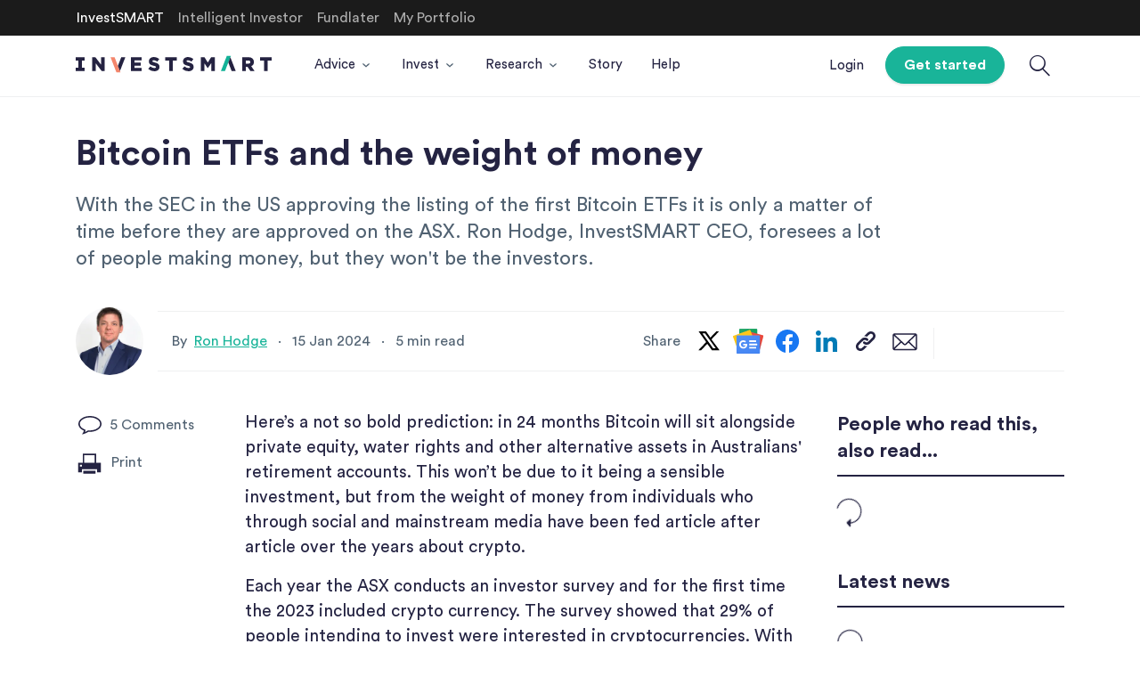

--- FILE ---
content_type: text/html; charset=utf-8
request_url: https://www.investsmart.com.au/investment-news/bitcoin-etfs-and-the-weight-of-money/153215
body_size: 72028
content:




<!DOCTYPE html>
<html lang="en" class="">
<head>
    <meta charset="utf-8">
        <!-- Google Tag Manager -->
        <script>
                (function (w, d, s, l, i) {
                w[l] = w[l] || []; w[l].push({
                    'gtm.start':
                        new Date().getTime(), event: 'gtm.js'
                }); var f = d.getElementsByTagName(s)[0],
                    j = d.createElement(s), dl = l != 'dataLayer' ? '&l=' + l : ''; j.async = true; j.src =
                        'https://www.googletagmanager.com/gtm.js?id=' + i + dl; f.parentNode.insertBefore(j, f);
            })(window, document, 'script', 'dataLayer', 'GTM-TRF79Q');</script>
        <!-- End Google Tag Manager -->
        <script>
            window.dataLayer = window.dataLayer || [];
        </script>
    <!-- Anti-flicker snippet (recommended)  -->
    <style>
        .async-hide {
            opacity: 0 !important
        }
    </style>

        <!-- Reddit Pixel -->
        <script>
            !function (w, d) { if (!w.rdt) { var p = w.rdt = function () { p.sendEvent ? p.sendEvent.apply(p, arguments) : p.callQueue.push(arguments) }; p.callQueue = []; var t = d.createElement("script"); t.src = "https://www.redditstatic.com/ads/pixel.js", t.async = !0; var s = d.getElementsByTagName("script")[0]; s.parentNode.insertBefore(t, s) } }(window, document); rdt('init', 't2_dbtycvhg'); rdt('track', 'PageVisit');
        </script>
        <!-- DO NOT MODIFY -->
        <!-- End Reddit Pixel -->

    
    
    


    
<link rel='preload' href='/Content/icons/fonts/ISFonts/CircularStd-Bold.woff2?7g0iqa' as='font' type='font/woff2' crossorigin='anonymous'/>
<link rel='preload' href='/Content/icons/fonts/ISFonts/CircularStd-Book.woff2?7g0iqa' as='font' type='font/woff2' crossorigin='anonymous'/>

<link rel='preload' href='/Content/icons/fonts/investsmart.ttf?kptcsm' as='font' type='font/ttf' crossorigin='anonymous'/>

<link rel='preload' href='/Content/fonts/fontawesome-webfont.woff2?v=4.7.0' as='font' type='font/woff2' crossorigin='anonymous'/>




<link href='/Content/icons/fonts.css?v=1' rel='stylesheet' type='text/css'/>

    

<link rel="preconnect" href="https://fonts.googleapis.com" crossorigin>
<link rel="preconnect" href="https://fonts.gstatic.com" crossorigin>
<link href='https://fonts.googleapis.com/css2?family=Open+Sans:ital,wght@0,300;0,400;0,600;0,700;1,400;1,600&display=swap&text=ABCDEFGHIJKLMNOPQRSTUVWXYZabcdefghijklmnopqrstuvwxyz!%3C%3E.:()?-+;,%27%22%20'
      as="style" rel="stylesheet preload prefetch" type="text/css" crossorigin='anonymous' />


    
<script type="text/javascript">
    function CrossDomainStorage(origin, path) {
        this.origin = origin;
        this.path = path;
        this._iframe = null;
        this._iframeReady = false;
        this._queue = [];
        this._requests = {};
        this._id = 0;
    }
    CrossDomainStorage.prototype = {
        //restore constructor
        constructor: CrossDomainStorage,
        //public interface methods
        init: function () {
            var that = this;
            if (!this._iframe) {
                if (window.postMessage && window.JSON && window.localStorage) {
                    this._iframe = document.createElement("iframe");
                    this._iframe.style.cssText = "position:absolute;width:1px;height:1px;left:-9999px;";
                    document.body.appendChild(this._iframe);
                    if (window.addEventListener) {
                        this._iframe.addEventListener("load", function () { that._iframeLoaded(); }, false);
                        window.addEventListener("message", function (event) { that._handleMessage(event); }, false);
                    } else if (this._iframe.attachEvent) {
                        this._iframe.attachEvent("onload", function () { that._iframeLoaded(); }, false);
                        window.attachEvent("onmessage", function (event) { that._handleMessage(event); });
                    }
                } else {
                    throw new Error("Unsupported browser.");
                }
            }
            this._iframe.src = this.origin + this.path;
            this._iframe.title = "crosdomainstorage";
        },
        requestValue: function (key, value, callback) {
            var request = {
                key: key,
                id: ++this._id,
                value: value
            };
            var data = {
                request: request,
                callback: callback
            };
            if (this._iframeReady) {
                this._sendRequest(data);
            } else {
                this._queue.push(data);
            }
            if (!this._iframe) {
                this.init();
            }
        },
        //private methods
        _sendRequest: function (data) {
            this._requests[data.request.id] = data;
            this._iframe.contentWindow.postMessage(JSON.stringify(data.request), this.origin);
        },
        _iframeLoaded: function () {
            this._iframeReady = true;

            if (this._queue.length) {
                for (var i = 0, len = this._queue.length; i < len; i++) {
                    this._sendRequest(this._queue[i]);
                }
                this._queue = [];
            }
        },
        _handleMessage: function (event) {
            if (event.origin == this.origin) {
                try {
                    var data = JSON.parse(event.data);
                    if (data.id) {
                        this._requests[data.id].callback(data.key, data.value);
                        delete this._requests[data.id];
                    }
                }
                catch {
                }
            }
        }

    };



</script>

    <title class="">Bitcoin ETFs and the weight of money - InvestSMART</title>

    <meta http-equiv="x-dns-prefetch-control" content="on">
    <link href="https://cdn-images.investsmart.com.au" rel="preconnect" crossorigin>
    <link href="https://api.investsmart.com.au" rel="preconnect" crossorigin>
    <link href="https://fonts.gstatic.com" rel="preconnect" crossorigin>
    <link href="https://stats.g.doubleclick.net" rel="preconnect" crossorigin>
    <link href="https://munchkin.marketo.net" rel="preconnect" crossorigin>
    <link href="https://417-mwg-145.mktoresp.com" rel="preconnect" crossorigin>
    <link href="https://widget.intercom.io" rel="preconnect" crossorigin>
    <link href="https://js.intercomcdn.com" rel="preconnect" crossorigin>
    <link href="https://api-iam.intercom.io" rel="preconnect" crossorigin>
    <link href="https://connect.facebook.net" rel="preconnect" crossorigin>
    <link href="https://www.google.com" rel="preconnect" crossorigin>
    <link href="https://www.google.com.au" rel="preconnect" crossorigin>
    <link href="https://googleads.g.doubleclick.net" rel="preconnect" crossorigin>
    <link href="https://www.googleadservices.com" rel="preconnect" crossorigin>
    <link href="https://www.googletagmanager.com" rel="preconnect" crossorigin>
    <link href="https://www.google-analytics.com" rel="preconnect" crossorigin>
    <link href="https://fonts.googleapis.com" rel="preconnect" crossorigin>
    <link href="https://in.hotjar.com" rel="preconnect" crossorigin>
    <link href="https://script.hotjar.com" rel="preconnect" crossorigin>
    <link href="https://vars.hotjar.com" rel="preconnect" crossorigin>
    <link href="https://maxcdn.bootstrapcdn.com" rel="preconnect" crossorigin>
    <link href="https://cdn.jsdelivr.net" rel="preconnect" crossorigin>
    <link href="https://d2wy8f7a9ursnm.cloudfront.net" rel="preconnect" crossorigin>
    <link href="https://code.jquery.com" rel="preconnect" crossorigin>
    <link href="https://cdnjs.cloudflare.com" rel="preconnect" crossorigin>
    <link href="https://cdn-blob.investsmart.com.au" rel="preconnect" crossorigin>
        <link href="https://dev.visualwebsiteoptimizer.com" rel="preconnect" crossorigin />

    <link rel="canonical" href="https://www.investsmart.com.au/investment-news/bitcoin-etfs-and-the-weight-of-money/153215" />




    <meta http-equiv="X-UA-Compatible" content="IE=edge"><script type="text/javascript">window.NREUM||(NREUM={});NREUM.info = {"beacon":"bam.nr-data.net","errorBeacon":"bam.nr-data.net","licenseKey":"d18bd11094","applicationID":"73131523","transactionName":"YFEDNUdZXRIEUUNQXVkbLDd2F30EEkF0VlxDRg4NWV1BTitXQEo=","queueTime":0,"applicationTime":2130,"agent":"","atts":""}</script><script type="text/javascript">(window.NREUM||(NREUM={})).init={privacy:{cookies_enabled:true},ajax:{deny_list:["www.investsmart.com.au"]},feature_flags:["soft_nav"]};(window.NREUM||(NREUM={})).loader_config={xpid:"VQQOUlRQDhAHV1BRBgQFVQ==",licenseKey:"d18bd11094",applicationID:"73131523",browserID:"73132682"};;/*! For license information please see nr-loader-spa-1.308.0.min.js.LICENSE.txt */
(()=>{var e,t,r={384:(e,t,r)=>{"use strict";r.d(t,{NT:()=>a,US:()=>u,Zm:()=>o,bQ:()=>d,dV:()=>c,pV:()=>l});var n=r(6154),i=r(1863),s=r(1910);const a={beacon:"bam.nr-data.net",errorBeacon:"bam.nr-data.net"};function o(){return n.gm.NREUM||(n.gm.NREUM={}),void 0===n.gm.newrelic&&(n.gm.newrelic=n.gm.NREUM),n.gm.NREUM}function c(){let e=o();return e.o||(e.o={ST:n.gm.setTimeout,SI:n.gm.setImmediate||n.gm.setInterval,CT:n.gm.clearTimeout,XHR:n.gm.XMLHttpRequest,REQ:n.gm.Request,EV:n.gm.Event,PR:n.gm.Promise,MO:n.gm.MutationObserver,FETCH:n.gm.fetch,WS:n.gm.WebSocket},(0,s.i)(...Object.values(e.o))),e}function d(e,t){let r=o();r.initializedAgents??={},t.initializedAt={ms:(0,i.t)(),date:new Date},r.initializedAgents[e]=t}function u(e,t){o()[e]=t}function l(){return function(){let e=o();const t=e.info||{};e.info={beacon:a.beacon,errorBeacon:a.errorBeacon,...t}}(),function(){let e=o();const t=e.init||{};e.init={...t}}(),c(),function(){let e=o();const t=e.loader_config||{};e.loader_config={...t}}(),o()}},782:(e,t,r)=>{"use strict";r.d(t,{T:()=>n});const n=r(860).K7.pageViewTiming},860:(e,t,r)=>{"use strict";r.d(t,{$J:()=>u,K7:()=>c,P3:()=>d,XX:()=>i,Yy:()=>o,df:()=>s,qY:()=>n,v4:()=>a});const n="events",i="jserrors",s="browser/blobs",a="rum",o="browser/logs",c={ajax:"ajax",genericEvents:"generic_events",jserrors:i,logging:"logging",metrics:"metrics",pageAction:"page_action",pageViewEvent:"page_view_event",pageViewTiming:"page_view_timing",sessionReplay:"session_replay",sessionTrace:"session_trace",softNav:"soft_navigations",spa:"spa"},d={[c.pageViewEvent]:1,[c.pageViewTiming]:2,[c.metrics]:3,[c.jserrors]:4,[c.spa]:5,[c.ajax]:6,[c.sessionTrace]:7,[c.softNav]:8,[c.sessionReplay]:9,[c.logging]:10,[c.genericEvents]:11},u={[c.pageViewEvent]:a,[c.pageViewTiming]:n,[c.ajax]:n,[c.spa]:n,[c.softNav]:n,[c.metrics]:i,[c.jserrors]:i,[c.sessionTrace]:s,[c.sessionReplay]:s,[c.logging]:o,[c.genericEvents]:"ins"}},944:(e,t,r)=>{"use strict";r.d(t,{R:()=>i});var n=r(3241);function i(e,t){"function"==typeof console.debug&&(console.debug("New Relic Warning: https://github.com/newrelic/newrelic-browser-agent/blob/main/docs/warning-codes.md#".concat(e),t),(0,n.W)({agentIdentifier:null,drained:null,type:"data",name:"warn",feature:"warn",data:{code:e,secondary:t}}))}},993:(e,t,r)=>{"use strict";r.d(t,{A$:()=>s,ET:()=>a,TZ:()=>o,p_:()=>i});var n=r(860);const i={ERROR:"ERROR",WARN:"WARN",INFO:"INFO",DEBUG:"DEBUG",TRACE:"TRACE"},s={OFF:0,ERROR:1,WARN:2,INFO:3,DEBUG:4,TRACE:5},a="log",o=n.K7.logging},1541:(e,t,r)=>{"use strict";r.d(t,{U:()=>i,f:()=>n});const n={MFE:"MFE",BA:"BA"};function i(e,t){if(2!==t?.harvestEndpointVersion)return{};const r=t.agentRef.runtime.appMetadata.agents[0].entityGuid;return e?{"source.id":e.id,"source.name":e.name,"source.type":e.type,"parent.id":e.parent?.id||r,"parent.type":e.parent?.type||n.BA}:{"entity.guid":r,appId:t.agentRef.info.applicationID}}},1687:(e,t,r)=>{"use strict";r.d(t,{Ak:()=>d,Ze:()=>h,x3:()=>u});var n=r(3241),i=r(7836),s=r(3606),a=r(860),o=r(2646);const c={};function d(e,t){const r={staged:!1,priority:a.P3[t]||0};l(e),c[e].get(t)||c[e].set(t,r)}function u(e,t){e&&c[e]&&(c[e].get(t)&&c[e].delete(t),p(e,t,!1),c[e].size&&f(e))}function l(e){if(!e)throw new Error("agentIdentifier required");c[e]||(c[e]=new Map)}function h(e="",t="feature",r=!1){if(l(e),!e||!c[e].get(t)||r)return p(e,t);c[e].get(t).staged=!0,f(e)}function f(e){const t=Array.from(c[e]);t.every(([e,t])=>t.staged)&&(t.sort((e,t)=>e[1].priority-t[1].priority),t.forEach(([t])=>{c[e].delete(t),p(e,t)}))}function p(e,t,r=!0){const a=e?i.ee.get(e):i.ee,c=s.i.handlers;if(!a.aborted&&a.backlog&&c){if((0,n.W)({agentIdentifier:e,type:"lifecycle",name:"drain",feature:t}),r){const e=a.backlog[t],r=c[t];if(r){for(let t=0;e&&t<e.length;++t)g(e[t],r);Object.entries(r).forEach(([e,t])=>{Object.values(t||{}).forEach(t=>{t[0]?.on&&t[0]?.context()instanceof o.y&&t[0].on(e,t[1])})})}}a.isolatedBacklog||delete c[t],a.backlog[t]=null,a.emit("drain-"+t,[])}}function g(e,t){var r=e[1];Object.values(t[r]||{}).forEach(t=>{var r=e[0];if(t[0]===r){var n=t[1],i=e[3],s=e[2];n.apply(i,s)}})}},1738:(e,t,r)=>{"use strict";r.d(t,{U:()=>f,Y:()=>h});var n=r(3241),i=r(9908),s=r(1863),a=r(944),o=r(5701),c=r(3969),d=r(8362),u=r(860),l=r(4261);function h(e,t,r,s){const h=s||r;!h||h[e]&&h[e]!==d.d.prototype[e]||(h[e]=function(){(0,i.p)(c.xV,["API/"+e+"/called"],void 0,u.K7.metrics,r.ee),(0,n.W)({agentIdentifier:r.agentIdentifier,drained:!!o.B?.[r.agentIdentifier],type:"data",name:"api",feature:l.Pl+e,data:{}});try{return t.apply(this,arguments)}catch(e){(0,a.R)(23,e)}})}function f(e,t,r,n,a){const o=e.info;null===r?delete o.jsAttributes[t]:o.jsAttributes[t]=r,(a||null===r)&&(0,i.p)(l.Pl+n,[(0,s.t)(),t,r],void 0,"session",e.ee)}},1741:(e,t,r)=>{"use strict";r.d(t,{W:()=>s});var n=r(944),i=r(4261);class s{#e(e,...t){if(this[e]!==s.prototype[e])return this[e](...t);(0,n.R)(35,e)}addPageAction(e,t){return this.#e(i.hG,e,t)}register(e){return this.#e(i.eY,e)}recordCustomEvent(e,t){return this.#e(i.fF,e,t)}setPageViewName(e,t){return this.#e(i.Fw,e,t)}setCustomAttribute(e,t,r){return this.#e(i.cD,e,t,r)}noticeError(e,t){return this.#e(i.o5,e,t)}setUserId(e,t=!1){return this.#e(i.Dl,e,t)}setApplicationVersion(e){return this.#e(i.nb,e)}setErrorHandler(e){return this.#e(i.bt,e)}addRelease(e,t){return this.#e(i.k6,e,t)}log(e,t){return this.#e(i.$9,e,t)}start(){return this.#e(i.d3)}finished(e){return this.#e(i.BL,e)}recordReplay(){return this.#e(i.CH)}pauseReplay(){return this.#e(i.Tb)}addToTrace(e){return this.#e(i.U2,e)}setCurrentRouteName(e){return this.#e(i.PA,e)}interaction(e){return this.#e(i.dT,e)}wrapLogger(e,t,r){return this.#e(i.Wb,e,t,r)}measure(e,t){return this.#e(i.V1,e,t)}consent(e){return this.#e(i.Pv,e)}}},1863:(e,t,r)=>{"use strict";function n(){return Math.floor(performance.now())}r.d(t,{t:()=>n})},1910:(e,t,r)=>{"use strict";r.d(t,{i:()=>s});var n=r(944);const i=new Map;function s(...e){return e.every(e=>{if(i.has(e))return i.get(e);const t="function"==typeof e?e.toString():"",r=t.includes("[native code]"),s=t.includes("nrWrapper");return r||s||(0,n.R)(64,e?.name||t),i.set(e,r),r})}},2555:(e,t,r)=>{"use strict";r.d(t,{D:()=>o,f:()=>a});var n=r(384),i=r(8122);const s={beacon:n.NT.beacon,errorBeacon:n.NT.errorBeacon,licenseKey:void 0,applicationID:void 0,sa:void 0,queueTime:void 0,applicationTime:void 0,ttGuid:void 0,user:void 0,account:void 0,product:void 0,extra:void 0,jsAttributes:{},userAttributes:void 0,atts:void 0,transactionName:void 0,tNamePlain:void 0};function a(e){try{return!!e.licenseKey&&!!e.errorBeacon&&!!e.applicationID}catch(e){return!1}}const o=e=>(0,i.a)(e,s)},2614:(e,t,r)=>{"use strict";r.d(t,{BB:()=>a,H3:()=>n,g:()=>d,iL:()=>c,tS:()=>o,uh:()=>i,wk:()=>s});const n="NRBA",i="SESSION",s=144e5,a=18e5,o={STARTED:"session-started",PAUSE:"session-pause",RESET:"session-reset",RESUME:"session-resume",UPDATE:"session-update"},c={SAME_TAB:"same-tab",CROSS_TAB:"cross-tab"},d={OFF:0,FULL:1,ERROR:2}},2646:(e,t,r)=>{"use strict";r.d(t,{y:()=>n});class n{constructor(e){this.contextId=e}}},2843:(e,t,r)=>{"use strict";r.d(t,{G:()=>s,u:()=>i});var n=r(3878);function i(e,t=!1,r,i){(0,n.DD)("visibilitychange",function(){if(t)return void("hidden"===document.visibilityState&&e());e(document.visibilityState)},r,i)}function s(e,t,r){(0,n.sp)("pagehide",e,t,r)}},3241:(e,t,r)=>{"use strict";r.d(t,{W:()=>s});var n=r(6154);const i="newrelic";function s(e={}){try{n.gm.dispatchEvent(new CustomEvent(i,{detail:e}))}catch(e){}}},3304:(e,t,r)=>{"use strict";r.d(t,{A:()=>s});var n=r(7836);const i=()=>{const e=new WeakSet;return(t,r)=>{if("object"==typeof r&&null!==r){if(e.has(r))return;e.add(r)}return r}};function s(e){try{return JSON.stringify(e,i())??""}catch(e){try{n.ee.emit("internal-error",[e])}catch(e){}return""}}},3333:(e,t,r)=>{"use strict";r.d(t,{$v:()=>u,TZ:()=>n,Xh:()=>c,Zp:()=>i,kd:()=>d,mq:()=>o,nf:()=>a,qN:()=>s});const n=r(860).K7.genericEvents,i=["auxclick","click","copy","keydown","paste","scrollend"],s=["focus","blur"],a=4,o=1e3,c=2e3,d=["PageAction","UserAction","BrowserPerformance"],u={RESOURCES:"experimental.resources",REGISTER:"register"}},3434:(e,t,r)=>{"use strict";r.d(t,{Jt:()=>s,YM:()=>d});var n=r(7836),i=r(5607);const s="nr@original:".concat(i.W),a=50;var o=Object.prototype.hasOwnProperty,c=!1;function d(e,t){return e||(e=n.ee),r.inPlace=function(e,t,n,i,s){n||(n="");const a="-"===n.charAt(0);for(let o=0;o<t.length;o++){const c=t[o],d=e[c];l(d)||(e[c]=r(d,a?c+n:n,i,c,s))}},r.flag=s,r;function r(t,r,n,c,d){return l(t)?t:(r||(r=""),nrWrapper[s]=t,function(e,t,r){if(Object.defineProperty&&Object.keys)try{return Object.keys(e).forEach(function(r){Object.defineProperty(t,r,{get:function(){return e[r]},set:function(t){return e[r]=t,t}})}),t}catch(e){u([e],r)}for(var n in e)o.call(e,n)&&(t[n]=e[n])}(t,nrWrapper,e),nrWrapper);function nrWrapper(){var s,o,l,h;let f;try{o=this,s=[...arguments],l="function"==typeof n?n(s,o):n||{}}catch(t){u([t,"",[s,o,c],l],e)}i(r+"start",[s,o,c],l,d);const p=performance.now();let g;try{return h=t.apply(o,s),g=performance.now(),h}catch(e){throw g=performance.now(),i(r+"err",[s,o,e],l,d),f=e,f}finally{const e=g-p,t={start:p,end:g,duration:e,isLongTask:e>=a,methodName:c,thrownError:f};t.isLongTask&&i("long-task",[t,o],l,d),i(r+"end",[s,o,h],l,d)}}}function i(r,n,i,s){if(!c||t){var a=c;c=!0;try{e.emit(r,n,i,t,s)}catch(t){u([t,r,n,i],e)}c=a}}}function u(e,t){t||(t=n.ee);try{t.emit("internal-error",e)}catch(e){}}function l(e){return!(e&&"function"==typeof e&&e.apply&&!e[s])}},3606:(e,t,r)=>{"use strict";r.d(t,{i:()=>s});var n=r(9908);s.on=a;var i=s.handlers={};function s(e,t,r,s){a(s||n.d,i,e,t,r)}function a(e,t,r,i,s){s||(s="feature"),e||(e=n.d);var a=t[s]=t[s]||{};(a[r]=a[r]||[]).push([e,i])}},3738:(e,t,r)=>{"use strict";r.d(t,{He:()=>i,Kp:()=>o,Lc:()=>d,Rz:()=>u,TZ:()=>n,bD:()=>s,d3:()=>a,jx:()=>l,sl:()=>h,uP:()=>c});const n=r(860).K7.sessionTrace,i="bstResource",s="resource",a="-start",o="-end",c="fn"+a,d="fn"+o,u="pushState",l=1e3,h=3e4},3785:(e,t,r)=>{"use strict";r.d(t,{R:()=>c,b:()=>d});var n=r(9908),i=r(1863),s=r(860),a=r(3969),o=r(993);function c(e,t,r={},c=o.p_.INFO,d=!0,u,l=(0,i.t)()){(0,n.p)(a.xV,["API/logging/".concat(c.toLowerCase(),"/called")],void 0,s.K7.metrics,e),(0,n.p)(o.ET,[l,t,r,c,d,u],void 0,s.K7.logging,e)}function d(e){return"string"==typeof e&&Object.values(o.p_).some(t=>t===e.toUpperCase().trim())}},3878:(e,t,r)=>{"use strict";function n(e,t){return{capture:e,passive:!1,signal:t}}function i(e,t,r=!1,i){window.addEventListener(e,t,n(r,i))}function s(e,t,r=!1,i){document.addEventListener(e,t,n(r,i))}r.d(t,{DD:()=>s,jT:()=>n,sp:()=>i})},3962:(e,t,r)=>{"use strict";r.d(t,{AM:()=>a,O2:()=>l,OV:()=>s,Qu:()=>h,TZ:()=>c,ih:()=>f,pP:()=>o,t1:()=>u,tC:()=>i,wD:()=>d});var n=r(860);const i=["click","keydown","submit"],s="popstate",a="api",o="initialPageLoad",c=n.K7.softNav,d=5e3,u=500,l={INITIAL_PAGE_LOAD:"",ROUTE_CHANGE:1,UNSPECIFIED:2},h={INTERACTION:1,AJAX:2,CUSTOM_END:3,CUSTOM_TRACER:4},f={IP:"in progress",PF:"pending finish",FIN:"finished",CAN:"cancelled"}},3969:(e,t,r)=>{"use strict";r.d(t,{TZ:()=>n,XG:()=>o,rs:()=>i,xV:()=>a,z_:()=>s});const n=r(860).K7.metrics,i="sm",s="cm",a="storeSupportabilityMetrics",o="storeEventMetrics"},4234:(e,t,r)=>{"use strict";r.d(t,{W:()=>s});var n=r(7836),i=r(1687);class s{constructor(e,t){this.agentIdentifier=e,this.ee=n.ee.get(e),this.featureName=t,this.blocked=!1}deregisterDrain(){(0,i.x3)(this.agentIdentifier,this.featureName)}}},4261:(e,t,r)=>{"use strict";r.d(t,{$9:()=>u,BL:()=>c,CH:()=>p,Dl:()=>R,Fw:()=>w,PA:()=>v,Pl:()=>n,Pv:()=>A,Tb:()=>h,U2:()=>a,V1:()=>E,Wb:()=>T,bt:()=>y,cD:()=>b,d3:()=>x,dT:()=>d,eY:()=>g,fF:()=>f,hG:()=>s,hw:()=>i,k6:()=>o,nb:()=>m,o5:()=>l});const n="api-",i=n+"ixn-",s="addPageAction",a="addToTrace",o="addRelease",c="finished",d="interaction",u="log",l="noticeError",h="pauseReplay",f="recordCustomEvent",p="recordReplay",g="register",m="setApplicationVersion",v="setCurrentRouteName",b="setCustomAttribute",y="setErrorHandler",w="setPageViewName",R="setUserId",x="start",T="wrapLogger",E="measure",A="consent"},5205:(e,t,r)=>{"use strict";r.d(t,{j:()=>S});var n=r(384),i=r(1741);var s=r(2555),a=r(3333);const o=e=>{if(!e||"string"!=typeof e)return!1;try{document.createDocumentFragment().querySelector(e)}catch{return!1}return!0};var c=r(2614),d=r(944),u=r(8122);const l="[data-nr-mask]",h=e=>(0,u.a)(e,(()=>{const e={feature_flags:[],experimental:{allow_registered_children:!1,resources:!1},mask_selector:"*",block_selector:"[data-nr-block]",mask_input_options:{color:!1,date:!1,"datetime-local":!1,email:!1,month:!1,number:!1,range:!1,search:!1,tel:!1,text:!1,time:!1,url:!1,week:!1,textarea:!1,select:!1,password:!0}};return{ajax:{deny_list:void 0,block_internal:!0,enabled:!0,autoStart:!0},api:{get allow_registered_children(){return e.feature_flags.includes(a.$v.REGISTER)||e.experimental.allow_registered_children},set allow_registered_children(t){e.experimental.allow_registered_children=t},duplicate_registered_data:!1},browser_consent_mode:{enabled:!1},distributed_tracing:{enabled:void 0,exclude_newrelic_header:void 0,cors_use_newrelic_header:void 0,cors_use_tracecontext_headers:void 0,allowed_origins:void 0},get feature_flags(){return e.feature_flags},set feature_flags(t){e.feature_flags=t},generic_events:{enabled:!0,autoStart:!0},harvest:{interval:30},jserrors:{enabled:!0,autoStart:!0},logging:{enabled:!0,autoStart:!0},metrics:{enabled:!0,autoStart:!0},obfuscate:void 0,page_action:{enabled:!0},page_view_event:{enabled:!0,autoStart:!0},page_view_timing:{enabled:!0,autoStart:!0},performance:{capture_marks:!1,capture_measures:!1,capture_detail:!0,resources:{get enabled(){return e.feature_flags.includes(a.$v.RESOURCES)||e.experimental.resources},set enabled(t){e.experimental.resources=t},asset_types:[],first_party_domains:[],ignore_newrelic:!0}},privacy:{cookies_enabled:!0},proxy:{assets:void 0,beacon:void 0},session:{expiresMs:c.wk,inactiveMs:c.BB},session_replay:{autoStart:!0,enabled:!1,preload:!1,sampling_rate:10,error_sampling_rate:100,collect_fonts:!1,inline_images:!1,fix_stylesheets:!0,mask_all_inputs:!0,get mask_text_selector(){return e.mask_selector},set mask_text_selector(t){o(t)?e.mask_selector="".concat(t,",").concat(l):""===t||null===t?e.mask_selector=l:(0,d.R)(5,t)},get block_class(){return"nr-block"},get ignore_class(){return"nr-ignore"},get mask_text_class(){return"nr-mask"},get block_selector(){return e.block_selector},set block_selector(t){o(t)?e.block_selector+=",".concat(t):""!==t&&(0,d.R)(6,t)},get mask_input_options(){return e.mask_input_options},set mask_input_options(t){t&&"object"==typeof t?e.mask_input_options={...t,password:!0}:(0,d.R)(7,t)}},session_trace:{enabled:!0,autoStart:!0},soft_navigations:{enabled:!0,autoStart:!0},spa:{enabled:!0,autoStart:!0},ssl:void 0,user_actions:{enabled:!0,elementAttributes:["id","className","tagName","type"]}}})());var f=r(6154),p=r(9324);let g=0;const m={buildEnv:p.F3,distMethod:p.Xs,version:p.xv,originTime:f.WN},v={consented:!1},b={appMetadata:{},get consented(){return this.session?.state?.consent||v.consented},set consented(e){v.consented=e},customTransaction:void 0,denyList:void 0,disabled:!1,harvester:void 0,isolatedBacklog:!1,isRecording:!1,loaderType:void 0,maxBytes:3e4,obfuscator:void 0,onerror:void 0,ptid:void 0,releaseIds:{},session:void 0,timeKeeper:void 0,registeredEntities:[],jsAttributesMetadata:{bytes:0},get harvestCount(){return++g}},y=e=>{const t=(0,u.a)(e,b),r=Object.keys(m).reduce((e,t)=>(e[t]={value:m[t],writable:!1,configurable:!0,enumerable:!0},e),{});return Object.defineProperties(t,r)};var w=r(5701);const R=e=>{const t=e.startsWith("http");e+="/",r.p=t?e:"https://"+e};var x=r(7836),T=r(3241);const E={accountID:void 0,trustKey:void 0,agentID:void 0,licenseKey:void 0,applicationID:void 0,xpid:void 0},A=e=>(0,u.a)(e,E),_=new Set;function S(e,t={},r,a){let{init:o,info:c,loader_config:d,runtime:u={},exposed:l=!0}=t;if(!c){const e=(0,n.pV)();o=e.init,c=e.info,d=e.loader_config}e.init=h(o||{}),e.loader_config=A(d||{}),c.jsAttributes??={},f.bv&&(c.jsAttributes.isWorker=!0),e.info=(0,s.D)(c);const p=e.init,g=[c.beacon,c.errorBeacon];_.has(e.agentIdentifier)||(p.proxy.assets&&(R(p.proxy.assets),g.push(p.proxy.assets)),p.proxy.beacon&&g.push(p.proxy.beacon),e.beacons=[...g],function(e){const t=(0,n.pV)();Object.getOwnPropertyNames(i.W.prototype).forEach(r=>{const n=i.W.prototype[r];if("function"!=typeof n||"constructor"===n)return;let s=t[r];e[r]&&!1!==e.exposed&&"micro-agent"!==e.runtime?.loaderType&&(t[r]=(...t)=>{const n=e[r](...t);return s?s(...t):n})})}(e),(0,n.US)("activatedFeatures",w.B)),u.denyList=[...p.ajax.deny_list||[],...p.ajax.block_internal?g:[]],u.ptid=e.agentIdentifier,u.loaderType=r,e.runtime=y(u),_.has(e.agentIdentifier)||(e.ee=x.ee.get(e.agentIdentifier),e.exposed=l,(0,T.W)({agentIdentifier:e.agentIdentifier,drained:!!w.B?.[e.agentIdentifier],type:"lifecycle",name:"initialize",feature:void 0,data:e.config})),_.add(e.agentIdentifier)}},5270:(e,t,r)=>{"use strict";r.d(t,{Aw:()=>a,SR:()=>s,rF:()=>o});var n=r(384),i=r(7767);function s(e){return!!(0,n.dV)().o.MO&&(0,i.V)(e)&&!0===e?.session_trace.enabled}function a(e){return!0===e?.session_replay.preload&&s(e)}function o(e,t){try{if("string"==typeof t?.type){if("password"===t.type.toLowerCase())return"*".repeat(e?.length||0);if(void 0!==t?.dataset?.nrUnmask||t?.classList?.contains("nr-unmask"))return e}}catch(e){}return"string"==typeof e?e.replace(/[\S]/g,"*"):"*".repeat(e?.length||0)}},5289:(e,t,r)=>{"use strict";r.d(t,{GG:()=>a,Qr:()=>c,sB:()=>o});var n=r(3878),i=r(6389);function s(){return"undefined"==typeof document||"complete"===document.readyState}function a(e,t){if(s())return e();const r=(0,i.J)(e),a=setInterval(()=>{s()&&(clearInterval(a),r())},500);(0,n.sp)("load",r,t)}function o(e){if(s())return e();(0,n.DD)("DOMContentLoaded",e)}function c(e){if(s())return e();(0,n.sp)("popstate",e)}},5607:(e,t,r)=>{"use strict";r.d(t,{W:()=>n});const n=(0,r(9566).bz)()},5701:(e,t,r)=>{"use strict";r.d(t,{B:()=>s,t:()=>a});var n=r(3241);const i=new Set,s={};function a(e,t){const r=t.agentIdentifier;s[r]??={},e&&"object"==typeof e&&(i.has(r)||(t.ee.emit("rumresp",[e]),s[r]=e,i.add(r),(0,n.W)({agentIdentifier:r,loaded:!0,drained:!0,type:"lifecycle",name:"load",feature:void 0,data:e})))}},6154:(e,t,r)=>{"use strict";r.d(t,{OF:()=>d,RI:()=>i,WN:()=>h,bv:()=>s,eN:()=>f,gm:()=>a,lR:()=>l,m:()=>c,mw:()=>o,sb:()=>u});var n=r(1863);const i="undefined"!=typeof window&&!!window.document,s="undefined"!=typeof WorkerGlobalScope&&("undefined"!=typeof self&&self instanceof WorkerGlobalScope&&self.navigator instanceof WorkerNavigator||"undefined"!=typeof globalThis&&globalThis instanceof WorkerGlobalScope&&globalThis.navigator instanceof WorkerNavigator),a=i?window:"undefined"!=typeof WorkerGlobalScope&&("undefined"!=typeof self&&self instanceof WorkerGlobalScope&&self||"undefined"!=typeof globalThis&&globalThis instanceof WorkerGlobalScope&&globalThis),o=Boolean("hidden"===a?.document?.visibilityState),c=""+a?.location,d=/iPad|iPhone|iPod/.test(a.navigator?.userAgent),u=d&&"undefined"==typeof SharedWorker,l=(()=>{const e=a.navigator?.userAgent?.match(/Firefox[/\s](\d+\.\d+)/);return Array.isArray(e)&&e.length>=2?+e[1]:0})(),h=Date.now()-(0,n.t)(),f=()=>"undefined"!=typeof PerformanceNavigationTiming&&a?.performance?.getEntriesByType("navigation")?.[0]?.responseStart},6344:(e,t,r)=>{"use strict";r.d(t,{BB:()=>u,Qb:()=>l,TZ:()=>i,Ug:()=>a,Vh:()=>s,_s:()=>o,bc:()=>d,yP:()=>c});var n=r(2614);const i=r(860).K7.sessionReplay,s="errorDuringReplay",a=.12,o={DomContentLoaded:0,Load:1,FullSnapshot:2,IncrementalSnapshot:3,Meta:4,Custom:5},c={[n.g.ERROR]:15e3,[n.g.FULL]:3e5,[n.g.OFF]:0},d={RESET:{message:"Session was reset",sm:"Reset"},IMPORT:{message:"Recorder failed to import",sm:"Import"},TOO_MANY:{message:"429: Too Many Requests",sm:"Too-Many"},TOO_BIG:{message:"Payload was too large",sm:"Too-Big"},CROSS_TAB:{message:"Session Entity was set to OFF on another tab",sm:"Cross-Tab"},ENTITLEMENTS:{message:"Session Replay is not allowed and will not be started",sm:"Entitlement"}},u=5e3,l={API:"api",RESUME:"resume",SWITCH_TO_FULL:"switchToFull",INITIALIZE:"initialize",PRELOAD:"preload"}},6389:(e,t,r)=>{"use strict";function n(e,t=500,r={}){const n=r?.leading||!1;let i;return(...r)=>{n&&void 0===i&&(e.apply(this,r),i=setTimeout(()=>{i=clearTimeout(i)},t)),n||(clearTimeout(i),i=setTimeout(()=>{e.apply(this,r)},t))}}function i(e){let t=!1;return(...r)=>{t||(t=!0,e.apply(this,r))}}r.d(t,{J:()=>i,s:()=>n})},6630:(e,t,r)=>{"use strict";r.d(t,{T:()=>n});const n=r(860).K7.pageViewEvent},6774:(e,t,r)=>{"use strict";r.d(t,{T:()=>n});const n=r(860).K7.jserrors},7295:(e,t,r)=>{"use strict";r.d(t,{Xv:()=>a,gX:()=>i,iW:()=>s});var n=[];function i(e){if(!e||s(e))return!1;if(0===n.length)return!0;if("*"===n[0].hostname)return!1;for(var t=0;t<n.length;t++){var r=n[t];if(r.hostname.test(e.hostname)&&r.pathname.test(e.pathname))return!1}return!0}function s(e){return void 0===e.hostname}function a(e){if(n=[],e&&e.length)for(var t=0;t<e.length;t++){let r=e[t];if(!r)continue;if("*"===r)return void(n=[{hostname:"*"}]);0===r.indexOf("http://")?r=r.substring(7):0===r.indexOf("https://")&&(r=r.substring(8));const i=r.indexOf("/");let s,a;i>0?(s=r.substring(0,i),a=r.substring(i)):(s=r,a="*");let[c]=s.split(":");n.push({hostname:o(c),pathname:o(a,!0)})}}function o(e,t=!1){const r=e.replace(/[.+?^${}()|[\]\\]/g,e=>"\\"+e).replace(/\*/g,".*?");return new RegExp((t?"^":"")+r+"$")}},7485:(e,t,r)=>{"use strict";r.d(t,{D:()=>i});var n=r(6154);function i(e){if(0===(e||"").indexOf("data:"))return{protocol:"data"};try{const t=new URL(e,location.href),r={port:t.port,hostname:t.hostname,pathname:t.pathname,search:t.search,protocol:t.protocol.slice(0,t.protocol.indexOf(":")),sameOrigin:t.protocol===n.gm?.location?.protocol&&t.host===n.gm?.location?.host};return r.port&&""!==r.port||("http:"===t.protocol&&(r.port="80"),"https:"===t.protocol&&(r.port="443")),r.pathname&&""!==r.pathname?r.pathname.startsWith("/")||(r.pathname="/".concat(r.pathname)):r.pathname="/",r}catch(e){return{}}}},7699:(e,t,r)=>{"use strict";r.d(t,{It:()=>s,KC:()=>o,No:()=>i,qh:()=>a});var n=r(860);const i=16e3,s=1e6,a="SESSION_ERROR",o={[n.K7.logging]:!0,[n.K7.genericEvents]:!1,[n.K7.jserrors]:!1,[n.K7.ajax]:!1}},7767:(e,t,r)=>{"use strict";r.d(t,{V:()=>i});var n=r(6154);const i=e=>n.RI&&!0===e?.privacy.cookies_enabled},7836:(e,t,r)=>{"use strict";r.d(t,{P:()=>o,ee:()=>c});var n=r(384),i=r(8990),s=r(2646),a=r(5607);const o="nr@context:".concat(a.W),c=function e(t,r){var n={},a={},u={},l=!1;try{l=16===r.length&&d.initializedAgents?.[r]?.runtime.isolatedBacklog}catch(e){}var h={on:p,addEventListener:p,removeEventListener:function(e,t){var r=n[e];if(!r)return;for(var i=0;i<r.length;i++)r[i]===t&&r.splice(i,1)},emit:function(e,r,n,i,s){!1!==s&&(s=!0);if(c.aborted&&!i)return;t&&s&&t.emit(e,r,n);var o=f(n);g(e).forEach(e=>{e.apply(o,r)});var d=v()[a[e]];d&&d.push([h,e,r,o]);return o},get:m,listeners:g,context:f,buffer:function(e,t){const r=v();if(t=t||"feature",h.aborted)return;Object.entries(e||{}).forEach(([e,n])=>{a[n]=t,t in r||(r[t]=[])})},abort:function(){h._aborted=!0,Object.keys(h.backlog).forEach(e=>{delete h.backlog[e]})},isBuffering:function(e){return!!v()[a[e]]},debugId:r,backlog:l?{}:t&&"object"==typeof t.backlog?t.backlog:{},isolatedBacklog:l};return Object.defineProperty(h,"aborted",{get:()=>{let e=h._aborted||!1;return e||(t&&(e=t.aborted),e)}}),h;function f(e){return e&&e instanceof s.y?e:e?(0,i.I)(e,o,()=>new s.y(o)):new s.y(o)}function p(e,t){n[e]=g(e).concat(t)}function g(e){return n[e]||[]}function m(t){return u[t]=u[t]||e(h,t)}function v(){return h.backlog}}(void 0,"globalEE"),d=(0,n.Zm)();d.ee||(d.ee=c)},8122:(e,t,r)=>{"use strict";r.d(t,{a:()=>i});var n=r(944);function i(e,t){try{if(!e||"object"!=typeof e)return(0,n.R)(3);if(!t||"object"!=typeof t)return(0,n.R)(4);const r=Object.create(Object.getPrototypeOf(t),Object.getOwnPropertyDescriptors(t)),s=0===Object.keys(r).length?e:r;for(let a in s)if(void 0!==e[a])try{if(null===e[a]){r[a]=null;continue}Array.isArray(e[a])&&Array.isArray(t[a])?r[a]=Array.from(new Set([...e[a],...t[a]])):"object"==typeof e[a]&&"object"==typeof t[a]?r[a]=i(e[a],t[a]):r[a]=e[a]}catch(e){r[a]||(0,n.R)(1,e)}return r}catch(e){(0,n.R)(2,e)}}},8139:(e,t,r)=>{"use strict";r.d(t,{u:()=>h});var n=r(7836),i=r(3434),s=r(8990),a=r(6154);const o={},c=a.gm.XMLHttpRequest,d="addEventListener",u="removeEventListener",l="nr@wrapped:".concat(n.P);function h(e){var t=function(e){return(e||n.ee).get("events")}(e);if(o[t.debugId]++)return t;o[t.debugId]=1;var r=(0,i.YM)(t,!0);function h(e){r.inPlace(e,[d,u],"-",p)}function p(e,t){return e[1]}return"getPrototypeOf"in Object&&(a.RI&&f(document,h),c&&f(c.prototype,h),f(a.gm,h)),t.on(d+"-start",function(e,t){var n=e[1];if(null!==n&&("function"==typeof n||"object"==typeof n)&&"newrelic"!==e[0]){var i=(0,s.I)(n,l,function(){var e={object:function(){if("function"!=typeof n.handleEvent)return;return n.handleEvent.apply(n,arguments)},function:n}[typeof n];return e?r(e,"fn-",null,e.name||"anonymous"):n});this.wrapped=e[1]=i}}),t.on(u+"-start",function(e){e[1]=this.wrapped||e[1]}),t}function f(e,t,...r){let n=e;for(;"object"==typeof n&&!Object.prototype.hasOwnProperty.call(n,d);)n=Object.getPrototypeOf(n);n&&t(n,...r)}},8362:(e,t,r)=>{"use strict";r.d(t,{d:()=>s});var n=r(9566),i=r(1741);class s extends i.W{agentIdentifier=(0,n.LA)(16)}},8374:(e,t,r)=>{r.nc=(()=>{try{return document?.currentScript?.nonce}catch(e){}return""})()},8990:(e,t,r)=>{"use strict";r.d(t,{I:()=>i});var n=Object.prototype.hasOwnProperty;function i(e,t,r){if(n.call(e,t))return e[t];var i=r();if(Object.defineProperty&&Object.keys)try{return Object.defineProperty(e,t,{value:i,writable:!0,enumerable:!1}),i}catch(e){}return e[t]=i,i}},9119:(e,t,r)=>{"use strict";r.d(t,{L:()=>s});var n=/([^?#]*)[^#]*(#[^?]*|$).*/,i=/([^?#]*)().*/;function s(e,t){return e?e.replace(t?n:i,"$1$2"):e}},9300:(e,t,r)=>{"use strict";r.d(t,{T:()=>n});const n=r(860).K7.ajax},9324:(e,t,r)=>{"use strict";r.d(t,{AJ:()=>a,F3:()=>i,Xs:()=>s,Yq:()=>o,xv:()=>n});const n="1.308.0",i="PROD",s="CDN",a="@newrelic/rrweb",o="1.0.1"},9566:(e,t,r)=>{"use strict";r.d(t,{LA:()=>o,ZF:()=>c,bz:()=>a,el:()=>d});var n=r(6154);const i="xxxxxxxx-xxxx-4xxx-yxxx-xxxxxxxxxxxx";function s(e,t){return e?15&e[t]:16*Math.random()|0}function a(){const e=n.gm?.crypto||n.gm?.msCrypto;let t,r=0;return e&&e.getRandomValues&&(t=e.getRandomValues(new Uint8Array(30))),i.split("").map(e=>"x"===e?s(t,r++).toString(16):"y"===e?(3&s()|8).toString(16):e).join("")}function o(e){const t=n.gm?.crypto||n.gm?.msCrypto;let r,i=0;t&&t.getRandomValues&&(r=t.getRandomValues(new Uint8Array(e)));const a=[];for(var o=0;o<e;o++)a.push(s(r,i++).toString(16));return a.join("")}function c(){return o(16)}function d(){return o(32)}},9908:(e,t,r)=>{"use strict";r.d(t,{d:()=>n,p:()=>i});var n=r(7836).ee.get("handle");function i(e,t,r,i,s){s?(s.buffer([e],i),s.emit(e,t,r)):(n.buffer([e],i),n.emit(e,t,r))}}},n={};function i(e){var t=n[e];if(void 0!==t)return t.exports;var s=n[e]={exports:{}};return r[e](s,s.exports,i),s.exports}i.m=r,i.d=(e,t)=>{for(var r in t)i.o(t,r)&&!i.o(e,r)&&Object.defineProperty(e,r,{enumerable:!0,get:t[r]})},i.f={},i.e=e=>Promise.all(Object.keys(i.f).reduce((t,r)=>(i.f[r](e,t),t),[])),i.u=e=>({212:"nr-spa-compressor",249:"nr-spa-recorder",478:"nr-spa"}[e]+"-1.308.0.min.js"),i.o=(e,t)=>Object.prototype.hasOwnProperty.call(e,t),e={},t="NRBA-1.308.0.PROD:",i.l=(r,n,s,a)=>{if(e[r])e[r].push(n);else{var o,c;if(void 0!==s)for(var d=document.getElementsByTagName("script"),u=0;u<d.length;u++){var l=d[u];if(l.getAttribute("src")==r||l.getAttribute("data-webpack")==t+s){o=l;break}}if(!o){c=!0;var h={478:"sha512-RSfSVnmHk59T/uIPbdSE0LPeqcEdF4/+XhfJdBuccH5rYMOEZDhFdtnh6X6nJk7hGpzHd9Ujhsy7lZEz/ORYCQ==",249:"sha512-ehJXhmntm85NSqW4MkhfQqmeKFulra3klDyY0OPDUE+sQ3GokHlPh1pmAzuNy//3j4ac6lzIbmXLvGQBMYmrkg==",212:"sha512-B9h4CR46ndKRgMBcK+j67uSR2RCnJfGefU+A7FrgR/k42ovXy5x/MAVFiSvFxuVeEk/pNLgvYGMp1cBSK/G6Fg=="};(o=document.createElement("script")).charset="utf-8",i.nc&&o.setAttribute("nonce",i.nc),o.setAttribute("data-webpack",t+s),o.src=r,0!==o.src.indexOf(window.location.origin+"/")&&(o.crossOrigin="anonymous"),h[a]&&(o.integrity=h[a])}e[r]=[n];var f=(t,n)=>{o.onerror=o.onload=null,clearTimeout(p);var i=e[r];if(delete e[r],o.parentNode&&o.parentNode.removeChild(o),i&&i.forEach(e=>e(n)),t)return t(n)},p=setTimeout(f.bind(null,void 0,{type:"timeout",target:o}),12e4);o.onerror=f.bind(null,o.onerror),o.onload=f.bind(null,o.onload),c&&document.head.appendChild(o)}},i.r=e=>{"undefined"!=typeof Symbol&&Symbol.toStringTag&&Object.defineProperty(e,Symbol.toStringTag,{value:"Module"}),Object.defineProperty(e,"__esModule",{value:!0})},i.p="https://js-agent.newrelic.com/",(()=>{var e={38:0,788:0};i.f.j=(t,r)=>{var n=i.o(e,t)?e[t]:void 0;if(0!==n)if(n)r.push(n[2]);else{var s=new Promise((r,i)=>n=e[t]=[r,i]);r.push(n[2]=s);var a=i.p+i.u(t),o=new Error;i.l(a,r=>{if(i.o(e,t)&&(0!==(n=e[t])&&(e[t]=void 0),n)){var s=r&&("load"===r.type?"missing":r.type),a=r&&r.target&&r.target.src;o.message="Loading chunk "+t+" failed: ("+s+": "+a+")",o.name="ChunkLoadError",o.type=s,o.request=a,n[1](o)}},"chunk-"+t,t)}};var t=(t,r)=>{var n,s,[a,o,c]=r,d=0;if(a.some(t=>0!==e[t])){for(n in o)i.o(o,n)&&(i.m[n]=o[n]);if(c)c(i)}for(t&&t(r);d<a.length;d++)s=a[d],i.o(e,s)&&e[s]&&e[s][0](),e[s]=0},r=self["webpackChunk:NRBA-1.308.0.PROD"]=self["webpackChunk:NRBA-1.308.0.PROD"]||[];r.forEach(t.bind(null,0)),r.push=t.bind(null,r.push.bind(r))})(),(()=>{"use strict";i(8374);var e=i(8362),t=i(860);const r=Object.values(t.K7);var n=i(5205);var s=i(9908),a=i(1863),o=i(4261),c=i(1738);var d=i(1687),u=i(4234),l=i(5289),h=i(6154),f=i(944),p=i(5270),g=i(7767),m=i(6389),v=i(7699);class b extends u.W{constructor(e,t){super(e.agentIdentifier,t),this.agentRef=e,this.abortHandler=void 0,this.featAggregate=void 0,this.loadedSuccessfully=void 0,this.onAggregateImported=new Promise(e=>{this.loadedSuccessfully=e}),this.deferred=Promise.resolve(),!1===e.init[this.featureName].autoStart?this.deferred=new Promise((t,r)=>{this.ee.on("manual-start-all",(0,m.J)(()=>{(0,d.Ak)(e.agentIdentifier,this.featureName),t()}))}):(0,d.Ak)(e.agentIdentifier,t)}importAggregator(e,t,r={}){if(this.featAggregate)return;const n=async()=>{let n;await this.deferred;try{if((0,g.V)(e.init)){const{setupAgentSession:t}=await i.e(478).then(i.bind(i,8766));n=t(e)}}catch(e){(0,f.R)(20,e),this.ee.emit("internal-error",[e]),(0,s.p)(v.qh,[e],void 0,this.featureName,this.ee)}try{if(!this.#t(this.featureName,n,e.init))return(0,d.Ze)(this.agentIdentifier,this.featureName),void this.loadedSuccessfully(!1);const{Aggregate:i}=await t();this.featAggregate=new i(e,r),e.runtime.harvester.initializedAggregates.push(this.featAggregate),this.loadedSuccessfully(!0)}catch(e){(0,f.R)(34,e),this.abortHandler?.(),(0,d.Ze)(this.agentIdentifier,this.featureName,!0),this.loadedSuccessfully(!1),this.ee&&this.ee.abort()}};h.RI?(0,l.GG)(()=>n(),!0):n()}#t(e,r,n){if(this.blocked)return!1;switch(e){case t.K7.sessionReplay:return(0,p.SR)(n)&&!!r;case t.K7.sessionTrace:return!!r;default:return!0}}}var y=i(6630),w=i(2614),R=i(3241);class x extends b{static featureName=y.T;constructor(e){var t;super(e,y.T),this.setupInspectionEvents(e.agentIdentifier),t=e,(0,c.Y)(o.Fw,function(e,r){"string"==typeof e&&("/"!==e.charAt(0)&&(e="/"+e),t.runtime.customTransaction=(r||"http://custom.transaction")+e,(0,s.p)(o.Pl+o.Fw,[(0,a.t)()],void 0,void 0,t.ee))},t),this.importAggregator(e,()=>i.e(478).then(i.bind(i,2467)))}setupInspectionEvents(e){const t=(t,r)=>{t&&(0,R.W)({agentIdentifier:e,timeStamp:t.timeStamp,loaded:"complete"===t.target.readyState,type:"window",name:r,data:t.target.location+""})};(0,l.sB)(e=>{t(e,"DOMContentLoaded")}),(0,l.GG)(e=>{t(e,"load")}),(0,l.Qr)(e=>{t(e,"navigate")}),this.ee.on(w.tS.UPDATE,(t,r)=>{(0,R.W)({agentIdentifier:e,type:"lifecycle",name:"session",data:r})})}}var T=i(384);class E extends e.d{constructor(e){var t;(super(),h.gm)?(this.features={},(0,T.bQ)(this.agentIdentifier,this),this.desiredFeatures=new Set(e.features||[]),this.desiredFeatures.add(x),(0,n.j)(this,e,e.loaderType||"agent"),t=this,(0,c.Y)(o.cD,function(e,r,n=!1){if("string"==typeof e){if(["string","number","boolean"].includes(typeof r)||null===r)return(0,c.U)(t,e,r,o.cD,n);(0,f.R)(40,typeof r)}else(0,f.R)(39,typeof e)},t),function(e){(0,c.Y)(o.Dl,function(t,r=!1){if("string"!=typeof t&&null!==t)return void(0,f.R)(41,typeof t);const n=e.info.jsAttributes["enduser.id"];r&&null!=n&&n!==t?(0,s.p)(o.Pl+"setUserIdAndResetSession",[t],void 0,"session",e.ee):(0,c.U)(e,"enduser.id",t,o.Dl,!0)},e)}(this),function(e){(0,c.Y)(o.nb,function(t){if("string"==typeof t||null===t)return(0,c.U)(e,"application.version",t,o.nb,!1);(0,f.R)(42,typeof t)},e)}(this),function(e){(0,c.Y)(o.d3,function(){e.ee.emit("manual-start-all")},e)}(this),function(e){(0,c.Y)(o.Pv,function(t=!0){if("boolean"==typeof t){if((0,s.p)(o.Pl+o.Pv,[t],void 0,"session",e.ee),e.runtime.consented=t,t){const t=e.features.page_view_event;t.onAggregateImported.then(e=>{const r=t.featAggregate;e&&!r.sentRum&&r.sendRum()})}}else(0,f.R)(65,typeof t)},e)}(this),this.run()):(0,f.R)(21)}get config(){return{info:this.info,init:this.init,loader_config:this.loader_config,runtime:this.runtime}}get api(){return this}run(){try{const e=function(e){const t={};return r.forEach(r=>{t[r]=!!e[r]?.enabled}),t}(this.init),n=[...this.desiredFeatures];n.sort((e,r)=>t.P3[e.featureName]-t.P3[r.featureName]),n.forEach(r=>{if(!e[r.featureName]&&r.featureName!==t.K7.pageViewEvent)return;if(r.featureName===t.K7.spa)return void(0,f.R)(67);const n=function(e){switch(e){case t.K7.ajax:return[t.K7.jserrors];case t.K7.sessionTrace:return[t.K7.ajax,t.K7.pageViewEvent];case t.K7.sessionReplay:return[t.K7.sessionTrace];case t.K7.pageViewTiming:return[t.K7.pageViewEvent];default:return[]}}(r.featureName).filter(e=>!(e in this.features));n.length>0&&(0,f.R)(36,{targetFeature:r.featureName,missingDependencies:n}),this.features[r.featureName]=new r(this)})}catch(e){(0,f.R)(22,e);for(const e in this.features)this.features[e].abortHandler?.();const t=(0,T.Zm)();delete t.initializedAgents[this.agentIdentifier]?.features,delete this.sharedAggregator;return t.ee.get(this.agentIdentifier).abort(),!1}}}var A=i(2843),_=i(782);class S extends b{static featureName=_.T;constructor(e){super(e,_.T),h.RI&&((0,A.u)(()=>(0,s.p)("docHidden",[(0,a.t)()],void 0,_.T,this.ee),!0),(0,A.G)(()=>(0,s.p)("winPagehide",[(0,a.t)()],void 0,_.T,this.ee)),this.importAggregator(e,()=>i.e(478).then(i.bind(i,9917))))}}var O=i(3969);class I extends b{static featureName=O.TZ;constructor(e){super(e,O.TZ),h.RI&&document.addEventListener("securitypolicyviolation",e=>{(0,s.p)(O.xV,["Generic/CSPViolation/Detected"],void 0,this.featureName,this.ee)}),this.importAggregator(e,()=>i.e(478).then(i.bind(i,6555)))}}var N=i(6774),P=i(3878),k=i(3304);class D{constructor(e,t,r,n,i){this.name="UncaughtError",this.message="string"==typeof e?e:(0,k.A)(e),this.sourceURL=t,this.line=r,this.column=n,this.__newrelic=i}}function C(e){return M(e)?e:new D(void 0!==e?.message?e.message:e,e?.filename||e?.sourceURL,e?.lineno||e?.line,e?.colno||e?.col,e?.__newrelic,e?.cause)}function j(e){const t="Unhandled Promise Rejection: ";if(!e?.reason)return;if(M(e.reason)){try{e.reason.message.startsWith(t)||(e.reason.message=t+e.reason.message)}catch(e){}return C(e.reason)}const r=C(e.reason);return(r.message||"").startsWith(t)||(r.message=t+r.message),r}function L(e){if(e.error instanceof SyntaxError&&!/:\d+$/.test(e.error.stack?.trim())){const t=new D(e.message,e.filename,e.lineno,e.colno,e.error.__newrelic,e.cause);return t.name=SyntaxError.name,t}return M(e.error)?e.error:C(e)}function M(e){return e instanceof Error&&!!e.stack}function H(e,r,n,i,o=(0,a.t)()){"string"==typeof e&&(e=new Error(e)),(0,s.p)("err",[e,o,!1,r,n.runtime.isRecording,void 0,i],void 0,t.K7.jserrors,n.ee),(0,s.p)("uaErr",[],void 0,t.K7.genericEvents,n.ee)}var B=i(1541),K=i(993),W=i(3785);function U(e,{customAttributes:t={},level:r=K.p_.INFO}={},n,i,s=(0,a.t)()){(0,W.R)(n.ee,e,t,r,!1,i,s)}function F(e,r,n,i,c=(0,a.t)()){(0,s.p)(o.Pl+o.hG,[c,e,r,i],void 0,t.K7.genericEvents,n.ee)}function V(e,r,n,i,c=(0,a.t)()){const{start:d,end:u,customAttributes:l}=r||{},h={customAttributes:l||{}};if("object"!=typeof h.customAttributes||"string"!=typeof e||0===e.length)return void(0,f.R)(57);const p=(e,t)=>null==e?t:"number"==typeof e?e:e instanceof PerformanceMark?e.startTime:Number.NaN;if(h.start=p(d,0),h.end=p(u,c),Number.isNaN(h.start)||Number.isNaN(h.end))(0,f.R)(57);else{if(h.duration=h.end-h.start,!(h.duration<0))return(0,s.p)(o.Pl+o.V1,[h,e,i],void 0,t.K7.genericEvents,n.ee),h;(0,f.R)(58)}}function G(e,r={},n,i,c=(0,a.t)()){(0,s.p)(o.Pl+o.fF,[c,e,r,i],void 0,t.K7.genericEvents,n.ee)}function z(e){(0,c.Y)(o.eY,function(t){return Y(e,t)},e)}function Y(e,r,n){(0,f.R)(54,"newrelic.register"),r||={},r.type=B.f.MFE,r.licenseKey||=e.info.licenseKey,r.blocked=!1,r.parent=n||{},Array.isArray(r.tags)||(r.tags=[]);const i={};r.tags.forEach(e=>{"name"!==e&&"id"!==e&&(i["source.".concat(e)]=!0)}),r.isolated??=!0;let o=()=>{};const c=e.runtime.registeredEntities;if(!r.isolated){const e=c.find(({metadata:{target:{id:e}}})=>e===r.id&&!r.isolated);if(e)return e}const d=e=>{r.blocked=!0,o=e};function u(e){return"string"==typeof e&&!!e.trim()&&e.trim().length<501||"number"==typeof e}e.init.api.allow_registered_children||d((0,m.J)(()=>(0,f.R)(55))),u(r.id)&&u(r.name)||d((0,m.J)(()=>(0,f.R)(48,r)));const l={addPageAction:(t,n={})=>g(F,[t,{...i,...n},e],r),deregister:()=>{d((0,m.J)(()=>(0,f.R)(68)))},log:(t,n={})=>g(U,[t,{...n,customAttributes:{...i,...n.customAttributes||{}}},e],r),measure:(t,n={})=>g(V,[t,{...n,customAttributes:{...i,...n.customAttributes||{}}},e],r),noticeError:(t,n={})=>g(H,[t,{...i,...n},e],r),register:(t={})=>g(Y,[e,t],l.metadata.target),recordCustomEvent:(t,n={})=>g(G,[t,{...i,...n},e],r),setApplicationVersion:e=>p("application.version",e),setCustomAttribute:(e,t)=>p(e,t),setUserId:e=>p("enduser.id",e),metadata:{customAttributes:i,target:r}},h=()=>(r.blocked&&o(),r.blocked);h()||c.push(l);const p=(e,t)=>{h()||(i[e]=t)},g=(r,n,i)=>{if(h())return;const o=(0,a.t)();(0,s.p)(O.xV,["API/register/".concat(r.name,"/called")],void 0,t.K7.metrics,e.ee);try{if(e.init.api.duplicate_registered_data&&"register"!==r.name){let e=n;if(n[1]instanceof Object){const t={"child.id":i.id,"child.type":i.type};e="customAttributes"in n[1]?[n[0],{...n[1],customAttributes:{...n[1].customAttributes,...t}},...n.slice(2)]:[n[0],{...n[1],...t},...n.slice(2)]}r(...e,void 0,o)}return r(...n,i,o)}catch(e){(0,f.R)(50,e)}};return l}class Z extends b{static featureName=N.T;constructor(e){var t;super(e,N.T),t=e,(0,c.Y)(o.o5,(e,r)=>H(e,r,t),t),function(e){(0,c.Y)(o.bt,function(t){e.runtime.onerror=t},e)}(e),function(e){let t=0;(0,c.Y)(o.k6,function(e,r){++t>10||(this.runtime.releaseIds[e.slice(-200)]=(""+r).slice(-200))},e)}(e),z(e);try{this.removeOnAbort=new AbortController}catch(e){}this.ee.on("internal-error",(t,r)=>{this.abortHandler&&(0,s.p)("ierr",[C(t),(0,a.t)(),!0,{},e.runtime.isRecording,r],void 0,this.featureName,this.ee)}),h.gm.addEventListener("unhandledrejection",t=>{this.abortHandler&&(0,s.p)("err",[j(t),(0,a.t)(),!1,{unhandledPromiseRejection:1},e.runtime.isRecording],void 0,this.featureName,this.ee)},(0,P.jT)(!1,this.removeOnAbort?.signal)),h.gm.addEventListener("error",t=>{this.abortHandler&&(0,s.p)("err",[L(t),(0,a.t)(),!1,{},e.runtime.isRecording],void 0,this.featureName,this.ee)},(0,P.jT)(!1,this.removeOnAbort?.signal)),this.abortHandler=this.#r,this.importAggregator(e,()=>i.e(478).then(i.bind(i,2176)))}#r(){this.removeOnAbort?.abort(),this.abortHandler=void 0}}var q=i(8990);let X=1;function J(e){const t=typeof e;return!e||"object"!==t&&"function"!==t?-1:e===h.gm?0:(0,q.I)(e,"nr@id",function(){return X++})}function Q(e){if("string"==typeof e&&e.length)return e.length;if("object"==typeof e){if("undefined"!=typeof ArrayBuffer&&e instanceof ArrayBuffer&&e.byteLength)return e.byteLength;if("undefined"!=typeof Blob&&e instanceof Blob&&e.size)return e.size;if(!("undefined"!=typeof FormData&&e instanceof FormData))try{return(0,k.A)(e).length}catch(e){return}}}var ee=i(8139),te=i(7836),re=i(3434);const ne={},ie=["open","send"];function se(e){var t=e||te.ee;const r=function(e){return(e||te.ee).get("xhr")}(t);if(void 0===h.gm.XMLHttpRequest)return r;if(ne[r.debugId]++)return r;ne[r.debugId]=1,(0,ee.u)(t);var n=(0,re.YM)(r),i=h.gm.XMLHttpRequest,s=h.gm.MutationObserver,a=h.gm.Promise,o=h.gm.setInterval,c="readystatechange",d=["onload","onerror","onabort","onloadstart","onloadend","onprogress","ontimeout"],u=[],l=h.gm.XMLHttpRequest=function(e){const t=new i(e),s=r.context(t);try{r.emit("new-xhr",[t],s),t.addEventListener(c,(a=s,function(){var e=this;e.readyState>3&&!a.resolved&&(a.resolved=!0,r.emit("xhr-resolved",[],e)),n.inPlace(e,d,"fn-",y)}),(0,P.jT)(!1))}catch(e){(0,f.R)(15,e);try{r.emit("internal-error",[e])}catch(e){}}var a;return t};function p(e,t){n.inPlace(t,["onreadystatechange"],"fn-",y)}if(function(e,t){for(var r in e)t[r]=e[r]}(i,l),l.prototype=i.prototype,n.inPlace(l.prototype,ie,"-xhr-",y),r.on("send-xhr-start",function(e,t){p(e,t),function(e){u.push(e),s&&(g?g.then(b):o?o(b):(m=-m,v.data=m))}(t)}),r.on("open-xhr-start",p),s){var g=a&&a.resolve();if(!o&&!a){var m=1,v=document.createTextNode(m);new s(b).observe(v,{characterData:!0})}}else t.on("fn-end",function(e){e[0]&&e[0].type===c||b()});function b(){for(var e=0;e<u.length;e++)p(0,u[e]);u.length&&(u=[])}function y(e,t){return t}return r}var ae="fetch-",oe=ae+"body-",ce=["arrayBuffer","blob","json","text","formData"],de=h.gm.Request,ue=h.gm.Response,le="prototype";const he={};function fe(e){const t=function(e){return(e||te.ee).get("fetch")}(e);if(!(de&&ue&&h.gm.fetch))return t;if(he[t.debugId]++)return t;function r(e,r,n){var i=e[r];"function"==typeof i&&(e[r]=function(){var e,r=[...arguments],s={};t.emit(n+"before-start",[r],s),s[te.P]&&s[te.P].dt&&(e=s[te.P].dt);var a=i.apply(this,r);return t.emit(n+"start",[r,e],a),a.then(function(e){return t.emit(n+"end",[null,e],a),e},function(e){throw t.emit(n+"end",[e],a),e})})}return he[t.debugId]=1,ce.forEach(e=>{r(de[le],e,oe),r(ue[le],e,oe)}),r(h.gm,"fetch",ae),t.on(ae+"end",function(e,r){var n=this;if(r){var i=r.headers.get("content-length");null!==i&&(n.rxSize=i),t.emit(ae+"done",[null,r],n)}else t.emit(ae+"done",[e],n)}),t}var pe=i(7485),ge=i(9566);class me{constructor(e){this.agentRef=e}generateTracePayload(e){const t=this.agentRef.loader_config;if(!this.shouldGenerateTrace(e)||!t)return null;var r=(t.accountID||"").toString()||null,n=(t.agentID||"").toString()||null,i=(t.trustKey||"").toString()||null;if(!r||!n)return null;var s=(0,ge.ZF)(),a=(0,ge.el)(),o=Date.now(),c={spanId:s,traceId:a,timestamp:o};return(e.sameOrigin||this.isAllowedOrigin(e)&&this.useTraceContextHeadersForCors())&&(c.traceContextParentHeader=this.generateTraceContextParentHeader(s,a),c.traceContextStateHeader=this.generateTraceContextStateHeader(s,o,r,n,i)),(e.sameOrigin&&!this.excludeNewrelicHeader()||!e.sameOrigin&&this.isAllowedOrigin(e)&&this.useNewrelicHeaderForCors())&&(c.newrelicHeader=this.generateTraceHeader(s,a,o,r,n,i)),c}generateTraceContextParentHeader(e,t){return"00-"+t+"-"+e+"-01"}generateTraceContextStateHeader(e,t,r,n,i){return i+"@nr=0-1-"+r+"-"+n+"-"+e+"----"+t}generateTraceHeader(e,t,r,n,i,s){if(!("function"==typeof h.gm?.btoa))return null;var a={v:[0,1],d:{ty:"Browser",ac:n,ap:i,id:e,tr:t,ti:r}};return s&&n!==s&&(a.d.tk=s),btoa((0,k.A)(a))}shouldGenerateTrace(e){return this.agentRef.init?.distributed_tracing?.enabled&&this.isAllowedOrigin(e)}isAllowedOrigin(e){var t=!1;const r=this.agentRef.init?.distributed_tracing;if(e.sameOrigin)t=!0;else if(r?.allowed_origins instanceof Array)for(var n=0;n<r.allowed_origins.length;n++){var i=(0,pe.D)(r.allowed_origins[n]);if(e.hostname===i.hostname&&e.protocol===i.protocol&&e.port===i.port){t=!0;break}}return t}excludeNewrelicHeader(){var e=this.agentRef.init?.distributed_tracing;return!!e&&!!e.exclude_newrelic_header}useNewrelicHeaderForCors(){var e=this.agentRef.init?.distributed_tracing;return!!e&&!1!==e.cors_use_newrelic_header}useTraceContextHeadersForCors(){var e=this.agentRef.init?.distributed_tracing;return!!e&&!!e.cors_use_tracecontext_headers}}var ve=i(9300),be=i(7295);function ye(e){return"string"==typeof e?e:e instanceof(0,T.dV)().o.REQ?e.url:h.gm?.URL&&e instanceof URL?e.href:void 0}var we=["load","error","abort","timeout"],Re=we.length,xe=(0,T.dV)().o.REQ,Te=(0,T.dV)().o.XHR;const Ee="X-NewRelic-App-Data";class Ae extends b{static featureName=ve.T;constructor(e){super(e,ve.T),this.dt=new me(e),this.handler=(e,t,r,n)=>(0,s.p)(e,t,r,n,this.ee);try{const e={xmlhttprequest:"xhr",fetch:"fetch",beacon:"beacon"};h.gm?.performance?.getEntriesByType("resource").forEach(r=>{if(r.initiatorType in e&&0!==r.responseStatus){const n={status:r.responseStatus},i={rxSize:r.transferSize,duration:Math.floor(r.duration),cbTime:0};_e(n,r.name),this.handler("xhr",[n,i,r.startTime,r.responseEnd,e[r.initiatorType]],void 0,t.K7.ajax)}})}catch(e){}fe(this.ee),se(this.ee),function(e,r,n,i){function o(e){var t=this;t.totalCbs=0,t.called=0,t.cbTime=0,t.end=T,t.ended=!1,t.xhrGuids={},t.lastSize=null,t.loadCaptureCalled=!1,t.params=this.params||{},t.metrics=this.metrics||{},t.latestLongtaskEnd=0,e.addEventListener("load",function(r){E(t,e)},(0,P.jT)(!1)),h.lR||e.addEventListener("progress",function(e){t.lastSize=e.loaded},(0,P.jT)(!1))}function c(e){this.params={method:e[0]},_e(this,e[1]),this.metrics={}}function d(t,r){e.loader_config.xpid&&this.sameOrigin&&r.setRequestHeader("X-NewRelic-ID",e.loader_config.xpid);var n=i.generateTracePayload(this.parsedOrigin);if(n){var s=!1;n.newrelicHeader&&(r.setRequestHeader("newrelic",n.newrelicHeader),s=!0),n.traceContextParentHeader&&(r.setRequestHeader("traceparent",n.traceContextParentHeader),n.traceContextStateHeader&&r.setRequestHeader("tracestate",n.traceContextStateHeader),s=!0),s&&(this.dt=n)}}function u(e,t){var n=this.metrics,i=e[0],s=this;if(n&&i){var o=Q(i);o&&(n.txSize=o)}this.startTime=(0,a.t)(),this.body=i,this.listener=function(e){try{"abort"!==e.type||s.loadCaptureCalled||(s.params.aborted=!0),("load"!==e.type||s.called===s.totalCbs&&(s.onloadCalled||"function"!=typeof t.onload)&&"function"==typeof s.end)&&s.end(t)}catch(e){try{r.emit("internal-error",[e])}catch(e){}}};for(var c=0;c<Re;c++)t.addEventListener(we[c],this.listener,(0,P.jT)(!1))}function l(e,t,r){this.cbTime+=e,t?this.onloadCalled=!0:this.called+=1,this.called!==this.totalCbs||!this.onloadCalled&&"function"==typeof r.onload||"function"!=typeof this.end||this.end(r)}function f(e,t){var r=""+J(e)+!!t;this.xhrGuids&&!this.xhrGuids[r]&&(this.xhrGuids[r]=!0,this.totalCbs+=1)}function p(e,t){var r=""+J(e)+!!t;this.xhrGuids&&this.xhrGuids[r]&&(delete this.xhrGuids[r],this.totalCbs-=1)}function g(){this.endTime=(0,a.t)()}function m(e,t){t instanceof Te&&"load"===e[0]&&r.emit("xhr-load-added",[e[1],e[2]],t)}function v(e,t){t instanceof Te&&"load"===e[0]&&r.emit("xhr-load-removed",[e[1],e[2]],t)}function b(e,t,r){t instanceof Te&&("onload"===r&&(this.onload=!0),("load"===(e[0]&&e[0].type)||this.onload)&&(this.xhrCbStart=(0,a.t)()))}function y(e,t){this.xhrCbStart&&r.emit("xhr-cb-time",[(0,a.t)()-this.xhrCbStart,this.onload,t],t)}function w(e){var t,r=e[1]||{};if("string"==typeof e[0]?0===(t=e[0]).length&&h.RI&&(t=""+h.gm.location.href):e[0]&&e[0].url?t=e[0].url:h.gm?.URL&&e[0]&&e[0]instanceof URL?t=e[0].href:"function"==typeof e[0].toString&&(t=e[0].toString()),"string"==typeof t&&0!==t.length){t&&(this.parsedOrigin=(0,pe.D)(t),this.sameOrigin=this.parsedOrigin.sameOrigin);var n=i.generateTracePayload(this.parsedOrigin);if(n&&(n.newrelicHeader||n.traceContextParentHeader))if(e[0]&&e[0].headers)o(e[0].headers,n)&&(this.dt=n);else{var s={};for(var a in r)s[a]=r[a];s.headers=new Headers(r.headers||{}),o(s.headers,n)&&(this.dt=n),e.length>1?e[1]=s:e.push(s)}}function o(e,t){var r=!1;return t.newrelicHeader&&(e.set("newrelic",t.newrelicHeader),r=!0),t.traceContextParentHeader&&(e.set("traceparent",t.traceContextParentHeader),t.traceContextStateHeader&&e.set("tracestate",t.traceContextStateHeader),r=!0),r}}function R(e,t){this.params={},this.metrics={},this.startTime=(0,a.t)(),this.dt=t,e.length>=1&&(this.target=e[0]),e.length>=2&&(this.opts=e[1]);var r=this.opts||{},n=this.target;_e(this,ye(n));var i=(""+(n&&n instanceof xe&&n.method||r.method||"GET")).toUpperCase();this.params.method=i,this.body=r.body,this.txSize=Q(r.body)||0}function x(e,r){if(this.endTime=(0,a.t)(),this.params||(this.params={}),(0,be.iW)(this.params))return;let i;this.params.status=r?r.status:0,"string"==typeof this.rxSize&&this.rxSize.length>0&&(i=+this.rxSize);const s={txSize:this.txSize,rxSize:i,duration:(0,a.t)()-this.startTime};n("xhr",[this.params,s,this.startTime,this.endTime,"fetch"],this,t.K7.ajax)}function T(e){const r=this.params,i=this.metrics;if(!this.ended){this.ended=!0;for(let t=0;t<Re;t++)e.removeEventListener(we[t],this.listener,!1);r.aborted||(0,be.iW)(r)||(i.duration=(0,a.t)()-this.startTime,this.loadCaptureCalled||4!==e.readyState?null==r.status&&(r.status=0):E(this,e),i.cbTime=this.cbTime,n("xhr",[r,i,this.startTime,this.endTime,"xhr"],this,t.K7.ajax))}}function E(e,n){e.params.status=n.status;var i=function(e,t){var r=e.responseType;return"json"===r&&null!==t?t:"arraybuffer"===r||"blob"===r||"json"===r?Q(e.response):"text"===r||""===r||void 0===r?Q(e.responseText):void 0}(n,e.lastSize);if(i&&(e.metrics.rxSize=i),e.sameOrigin&&n.getAllResponseHeaders().indexOf(Ee)>=0){var a=n.getResponseHeader(Ee);a&&((0,s.p)(O.rs,["Ajax/CrossApplicationTracing/Header/Seen"],void 0,t.K7.metrics,r),e.params.cat=a.split(", ").pop())}e.loadCaptureCalled=!0}r.on("new-xhr",o),r.on("open-xhr-start",c),r.on("open-xhr-end",d),r.on("send-xhr-start",u),r.on("xhr-cb-time",l),r.on("xhr-load-added",f),r.on("xhr-load-removed",p),r.on("xhr-resolved",g),r.on("addEventListener-end",m),r.on("removeEventListener-end",v),r.on("fn-end",y),r.on("fetch-before-start",w),r.on("fetch-start",R),r.on("fn-start",b),r.on("fetch-done",x)}(e,this.ee,this.handler,this.dt),this.importAggregator(e,()=>i.e(478).then(i.bind(i,3845)))}}function _e(e,t){var r=(0,pe.D)(t),n=e.params||e;n.hostname=r.hostname,n.port=r.port,n.protocol=r.protocol,n.host=r.hostname+":"+r.port,n.pathname=r.pathname,e.parsedOrigin=r,e.sameOrigin=r.sameOrigin}const Se={},Oe=["pushState","replaceState"];function Ie(e){const t=function(e){return(e||te.ee).get("history")}(e);return!h.RI||Se[t.debugId]++||(Se[t.debugId]=1,(0,re.YM)(t).inPlace(window.history,Oe,"-")),t}var Ne=i(3738);function Pe(e){(0,c.Y)(o.BL,function(r=Date.now()){const n=r-h.WN;n<0&&(0,f.R)(62,r),(0,s.p)(O.XG,[o.BL,{time:n}],void 0,t.K7.metrics,e.ee),e.addToTrace({name:o.BL,start:r,origin:"nr"}),(0,s.p)(o.Pl+o.hG,[n,o.BL],void 0,t.K7.genericEvents,e.ee)},e)}const{He:ke,bD:De,d3:Ce,Kp:je,TZ:Le,Lc:Me,uP:He,Rz:Be}=Ne;class Ke extends b{static featureName=Le;constructor(e){var r;super(e,Le),r=e,(0,c.Y)(o.U2,function(e){if(!(e&&"object"==typeof e&&e.name&&e.start))return;const n={n:e.name,s:e.start-h.WN,e:(e.end||e.start)-h.WN,o:e.origin||"",t:"api"};n.s<0||n.e<0||n.e<n.s?(0,f.R)(61,{start:n.s,end:n.e}):(0,s.p)("bstApi",[n],void 0,t.K7.sessionTrace,r.ee)},r),Pe(e);if(!(0,g.V)(e.init))return void this.deregisterDrain();const n=this.ee;let d;Ie(n),this.eventsEE=(0,ee.u)(n),this.eventsEE.on(He,function(e,t){this.bstStart=(0,a.t)()}),this.eventsEE.on(Me,function(e,r){(0,s.p)("bst",[e[0],r,this.bstStart,(0,a.t)()],void 0,t.K7.sessionTrace,n)}),n.on(Be+Ce,function(e){this.time=(0,a.t)(),this.startPath=location.pathname+location.hash}),n.on(Be+je,function(e){(0,s.p)("bstHist",[location.pathname+location.hash,this.startPath,this.time],void 0,t.K7.sessionTrace,n)});try{d=new PerformanceObserver(e=>{const r=e.getEntries();(0,s.p)(ke,[r],void 0,t.K7.sessionTrace,n)}),d.observe({type:De,buffered:!0})}catch(e){}this.importAggregator(e,()=>i.e(478).then(i.bind(i,6974)),{resourceObserver:d})}}var We=i(6344);class Ue extends b{static featureName=We.TZ;#n;recorder;constructor(e){var r;let n;super(e,We.TZ),r=e,(0,c.Y)(o.CH,function(){(0,s.p)(o.CH,[],void 0,t.K7.sessionReplay,r.ee)},r),function(e){(0,c.Y)(o.Tb,function(){(0,s.p)(o.Tb,[],void 0,t.K7.sessionReplay,e.ee)},e)}(e);try{n=JSON.parse(localStorage.getItem("".concat(w.H3,"_").concat(w.uh)))}catch(e){}(0,p.SR)(e.init)&&this.ee.on(o.CH,()=>this.#i()),this.#s(n)&&this.importRecorder().then(e=>{e.startRecording(We.Qb.PRELOAD,n?.sessionReplayMode)}),this.importAggregator(this.agentRef,()=>i.e(478).then(i.bind(i,6167)),this),this.ee.on("err",e=>{this.blocked||this.agentRef.runtime.isRecording&&(this.errorNoticed=!0,(0,s.p)(We.Vh,[e],void 0,this.featureName,this.ee))})}#s(e){return e&&(e.sessionReplayMode===w.g.FULL||e.sessionReplayMode===w.g.ERROR)||(0,p.Aw)(this.agentRef.init)}importRecorder(){return this.recorder?Promise.resolve(this.recorder):(this.#n??=Promise.all([i.e(478),i.e(249)]).then(i.bind(i,4866)).then(({Recorder:e})=>(this.recorder=new e(this),this.recorder)).catch(e=>{throw this.ee.emit("internal-error",[e]),this.blocked=!0,e}),this.#n)}#i(){this.blocked||(this.featAggregate?this.featAggregate.mode!==w.g.FULL&&this.featAggregate.initializeRecording(w.g.FULL,!0,We.Qb.API):this.importRecorder().then(()=>{this.recorder.startRecording(We.Qb.API,w.g.FULL)}))}}var Fe=i(3962);class Ve extends b{static featureName=Fe.TZ;constructor(e){if(super(e,Fe.TZ),function(e){const r=e.ee.get("tracer");function n(){}(0,c.Y)(o.dT,function(e){return(new n).get("object"==typeof e?e:{})},e);const i=n.prototype={createTracer:function(n,i){var o={},c=this,d="function"==typeof i;return(0,s.p)(O.xV,["API/createTracer/called"],void 0,t.K7.metrics,e.ee),function(){if(r.emit((d?"":"no-")+"fn-start",[(0,a.t)(),c,d],o),d)try{return i.apply(this,arguments)}catch(e){const t="string"==typeof e?new Error(e):e;throw r.emit("fn-err",[arguments,this,t],o),t}finally{r.emit("fn-end",[(0,a.t)()],o)}}}};["actionText","setName","setAttribute","save","ignore","onEnd","getContext","end","get"].forEach(r=>{c.Y.apply(this,[r,function(){return(0,s.p)(o.hw+r,[performance.now(),...arguments],this,t.K7.softNav,e.ee),this},e,i])}),(0,c.Y)(o.PA,function(){(0,s.p)(o.hw+"routeName",[performance.now(),...arguments],void 0,t.K7.softNav,e.ee)},e)}(e),!h.RI||!(0,T.dV)().o.MO)return;const r=Ie(this.ee);try{this.removeOnAbort=new AbortController}catch(e){}Fe.tC.forEach(e=>{(0,P.sp)(e,e=>{l(e)},!0,this.removeOnAbort?.signal)});const n=()=>(0,s.p)("newURL",[(0,a.t)(),""+window.location],void 0,this.featureName,this.ee);r.on("pushState-end",n),r.on("replaceState-end",n),(0,P.sp)(Fe.OV,e=>{l(e),(0,s.p)("newURL",[e.timeStamp,""+window.location],void 0,this.featureName,this.ee)},!0,this.removeOnAbort?.signal);let d=!1;const u=new((0,T.dV)().o.MO)((e,t)=>{d||(d=!0,requestAnimationFrame(()=>{(0,s.p)("newDom",[(0,a.t)()],void 0,this.featureName,this.ee),d=!1}))}),l=(0,m.s)(e=>{"loading"!==document.readyState&&((0,s.p)("newUIEvent",[e],void 0,this.featureName,this.ee),u.observe(document.body,{attributes:!0,childList:!0,subtree:!0,characterData:!0}))},100,{leading:!0});this.abortHandler=function(){this.removeOnAbort?.abort(),u.disconnect(),this.abortHandler=void 0},this.importAggregator(e,()=>i.e(478).then(i.bind(i,4393)),{domObserver:u})}}var Ge=i(3333),ze=i(9119);const Ye={},Ze=new Set;function qe(e){return"string"==typeof e?{type:"string",size:(new TextEncoder).encode(e).length}:e instanceof ArrayBuffer?{type:"ArrayBuffer",size:e.byteLength}:e instanceof Blob?{type:"Blob",size:e.size}:e instanceof DataView?{type:"DataView",size:e.byteLength}:ArrayBuffer.isView(e)?{type:"TypedArray",size:e.byteLength}:{type:"unknown",size:0}}class Xe{constructor(e,t){this.timestamp=(0,a.t)(),this.currentUrl=(0,ze.L)(window.location.href),this.socketId=(0,ge.LA)(8),this.requestedUrl=(0,ze.L)(e),this.requestedProtocols=Array.isArray(t)?t.join(","):t||"",this.openedAt=void 0,this.protocol=void 0,this.extensions=void 0,this.binaryType=void 0,this.messageOrigin=void 0,this.messageCount=0,this.messageBytes=0,this.messageBytesMin=0,this.messageBytesMax=0,this.messageTypes=void 0,this.sendCount=0,this.sendBytes=0,this.sendBytesMin=0,this.sendBytesMax=0,this.sendTypes=void 0,this.closedAt=void 0,this.closeCode=void 0,this.closeReason="unknown",this.closeWasClean=void 0,this.connectedDuration=0,this.hasErrors=void 0}}class $e extends b{static featureName=Ge.TZ;constructor(e){super(e,Ge.TZ);const r=e.init.feature_flags.includes("websockets"),n=[e.init.page_action.enabled,e.init.performance.capture_marks,e.init.performance.capture_measures,e.init.performance.resources.enabled,e.init.user_actions.enabled,r];var d;let u,l;if(d=e,(0,c.Y)(o.hG,(e,t)=>F(e,t,d),d),function(e){(0,c.Y)(o.fF,(t,r)=>G(t,r,e),e)}(e),Pe(e),z(e),function(e){(0,c.Y)(o.V1,(t,r)=>V(t,r,e),e)}(e),r&&(l=function(e){if(!(0,T.dV)().o.WS)return e;const t=e.get("websockets");if(Ye[t.debugId]++)return t;Ye[t.debugId]=1,(0,A.G)(()=>{const e=(0,a.t)();Ze.forEach(r=>{r.nrData.closedAt=e,r.nrData.closeCode=1001,r.nrData.closeReason="Page navigating away",r.nrData.closeWasClean=!1,r.nrData.openedAt&&(r.nrData.connectedDuration=e-r.nrData.openedAt),t.emit("ws",[r.nrData],r)})});class r extends WebSocket{static name="WebSocket";static toString(){return"function WebSocket() { [native code] }"}toString(){return"[object WebSocket]"}get[Symbol.toStringTag](){return r.name}#a(e){(e.__newrelic??={}).socketId=this.nrData.socketId,this.nrData.hasErrors??=!0}constructor(...e){super(...e),this.nrData=new Xe(e[0],e[1]),this.addEventListener("open",()=>{this.nrData.openedAt=(0,a.t)(),["protocol","extensions","binaryType"].forEach(e=>{this.nrData[e]=this[e]}),Ze.add(this)}),this.addEventListener("message",e=>{const{type:t,size:r}=qe(e.data);this.nrData.messageOrigin??=(0,ze.L)(e.origin),this.nrData.messageCount++,this.nrData.messageBytes+=r,this.nrData.messageBytesMin=Math.min(this.nrData.messageBytesMin||1/0,r),this.nrData.messageBytesMax=Math.max(this.nrData.messageBytesMax,r),(this.nrData.messageTypes??"").includes(t)||(this.nrData.messageTypes=this.nrData.messageTypes?"".concat(this.nrData.messageTypes,",").concat(t):t)}),this.addEventListener("close",e=>{this.nrData.closedAt=(0,a.t)(),this.nrData.closeCode=e.code,e.reason&&(this.nrData.closeReason=e.reason),this.nrData.closeWasClean=e.wasClean,this.nrData.connectedDuration=this.nrData.closedAt-this.nrData.openedAt,Ze.delete(this),t.emit("ws",[this.nrData],this)})}addEventListener(e,t,...r){const n=this,i="function"==typeof t?function(...e){try{return t.apply(this,e)}catch(e){throw n.#a(e),e}}:t?.handleEvent?{handleEvent:function(...e){try{return t.handleEvent.apply(t,e)}catch(e){throw n.#a(e),e}}}:t;return super.addEventListener(e,i,...r)}send(e){if(this.readyState===WebSocket.OPEN){const{type:t,size:r}=qe(e);this.nrData.sendCount++,this.nrData.sendBytes+=r,this.nrData.sendBytesMin=Math.min(this.nrData.sendBytesMin||1/0,r),this.nrData.sendBytesMax=Math.max(this.nrData.sendBytesMax,r),(this.nrData.sendTypes??"").includes(t)||(this.nrData.sendTypes=this.nrData.sendTypes?"".concat(this.nrData.sendTypes,",").concat(t):t)}try{return super.send(e)}catch(e){throw this.#a(e),e}}close(...e){try{super.close(...e)}catch(e){throw this.#a(e),e}}}return h.gm.WebSocket=r,t}(this.ee)),h.RI){if(fe(this.ee),se(this.ee),u=Ie(this.ee),e.init.user_actions.enabled){function f(t){const r=(0,pe.D)(t);return e.beacons.includes(r.hostname+":"+r.port)}function p(){u.emit("navChange")}Ge.Zp.forEach(e=>(0,P.sp)(e,e=>(0,s.p)("ua",[e],void 0,this.featureName,this.ee),!0)),Ge.qN.forEach(e=>{const t=(0,m.s)(e=>{(0,s.p)("ua",[e],void 0,this.featureName,this.ee)},500,{leading:!0});(0,P.sp)(e,t)}),h.gm.addEventListener("error",()=>{(0,s.p)("uaErr",[],void 0,t.K7.genericEvents,this.ee)},(0,P.jT)(!1,this.removeOnAbort?.signal)),this.ee.on("open-xhr-start",(e,r)=>{f(e[1])||r.addEventListener("readystatechange",()=>{2===r.readyState&&(0,s.p)("uaXhr",[],void 0,t.K7.genericEvents,this.ee)})}),this.ee.on("fetch-start",e=>{e.length>=1&&!f(ye(e[0]))&&(0,s.p)("uaXhr",[],void 0,t.K7.genericEvents,this.ee)}),u.on("pushState-end",p),u.on("replaceState-end",p),window.addEventListener("hashchange",p,(0,P.jT)(!0,this.removeOnAbort?.signal)),window.addEventListener("popstate",p,(0,P.jT)(!0,this.removeOnAbort?.signal))}if(e.init.performance.resources.enabled&&h.gm.PerformanceObserver?.supportedEntryTypes.includes("resource")){new PerformanceObserver(e=>{e.getEntries().forEach(e=>{(0,s.p)("browserPerformance.resource",[e],void 0,this.featureName,this.ee)})}).observe({type:"resource",buffered:!0})}}r&&l.on("ws",e=>{(0,s.p)("ws-complete",[e],void 0,this.featureName,this.ee)});try{this.removeOnAbort=new AbortController}catch(g){}this.abortHandler=()=>{this.removeOnAbort?.abort(),this.abortHandler=void 0},n.some(e=>e)?this.importAggregator(e,()=>i.e(478).then(i.bind(i,8019))):this.deregisterDrain()}}var Je=i(2646);const Qe=new Map;function et(e,t,r,n,i=!0){if("object"!=typeof t||!t||"string"!=typeof r||!r||"function"!=typeof t[r])return(0,f.R)(29);const s=function(e){return(e||te.ee).get("logger")}(e),a=(0,re.YM)(s),o=new Je.y(te.P);o.level=n.level,o.customAttributes=n.customAttributes,o.autoCaptured=i;const c=t[r]?.[re.Jt]||t[r];return Qe.set(c,o),a.inPlace(t,[r],"wrap-logger-",()=>Qe.get(c)),s}var tt=i(1910);class rt extends b{static featureName=K.TZ;constructor(e){var t;super(e,K.TZ),t=e,(0,c.Y)(o.$9,(e,r)=>U(e,r,t),t),function(e){(0,c.Y)(o.Wb,(t,r,{customAttributes:n={},level:i=K.p_.INFO}={})=>{et(e.ee,t,r,{customAttributes:n,level:i},!1)},e)}(e),z(e);const r=this.ee;["log","error","warn","info","debug","trace"].forEach(e=>{(0,tt.i)(h.gm.console[e]),et(r,h.gm.console,e,{level:"log"===e?"info":e})}),this.ee.on("wrap-logger-end",function([e]){const{level:t,customAttributes:n,autoCaptured:i}=this;(0,W.R)(r,e,n,t,i)}),this.importAggregator(e,()=>i.e(478).then(i.bind(i,5288)))}}new E({features:[Ae,x,S,Ke,Ue,I,Z,$e,rt,Ve],loaderType:"spa"})})()})();</script>
    <meta name="viewport" content="width=device-width, initial-scale=1, maximum-scale=1">
    
    <meta name="format-detection" content="telephone=no">
    <script>
        !function (e) { "use strict"; function s(s) { if (s) { var t = e.documentElement; t.classList ? t.classList.add("webp") : t.className += " webp", window.sessionStorage.setItem("webpSupport", !0) } } !function (e) { if (window.sessionStorage && window.sessionStorage.getItem("webpSupport")) s(!0); else { var t = new Image; t.onload = t.onerror = function () { e(2 === t.height) }, t.src = "[data-uri]" } }(s) }(document);
    </script>
    <script src='/Scripts/externalJs/bugsnag.min.js?v=8.2.0' defer crossorigin='anonymous'></script>

    <script src='/assets/js/bugsnagPerformanceImport.min.js' defer crossorigin='anonymous'></script>

    <meta name="description" content="With the SEC in the US approving the listing of the first Bitcoin ETFs it is only a matter of time before they are approved on the ASX. Ron Hodge, InvestSMART CEO, foresees a lot of people making money, but they won&#39;t be the investors. Find out more at InvestSMART" />

    
        <meta property="fb:app_id" content="489059584944118" />
    <meta property="og:site_name" content="InvestSMART" />
    <meta property="og:title" content="Bitcoin ETFs and the weight of money" />
    <meta property="og:description" content="With the SEC in the US approving the listing of the first Bitcoin ETFs it is only a matter of time before they are approved on the ASX. Ron Hodge, InvestSMART CEO, foresees a lot of people making money, but they won&#39;t be the investors. Find out more at InvestSMART." />
    <meta property="og:image" content="https://cdn-images.investsmart.com.au/public/images/articles/shutterstock_2388791209_20240115_1243.jpg?w=400&amp;fm=webp" />


    
<meta name="twitter:card" content="summary_large_image">
<meta name="twitter:site" content="@InvestSMART_AU">
    <meta name="twitter:creator" content="Ron Hodge" />
    <meta name="twitter:title" content="Bitcoin ETFs and the weight of money" />
    <meta name="twitter:description" content="With the SEC in the US approving the listing of the first Bitcoin ETFs it is only a matter of time before they are approved on the ASX. Ron Hodge, InvestSMART CEO, foresees a lot of people making money, but they won&#39;t be the investors. Find out more at InvestSMART." />
    <meta name="twitter:image" content="https://cdn-images.investsmart.com.au/public/images/articles/shutterstock_2388791209_20240115_1243.jpg?w=400&amp;fm=webp">


    

<!-- generated using https://realfavicongenerator.net/ -->

    <link rel="apple-touch-icon" sizes="180x180" href="/Content/favicons/apple-touch-icon.png">
    <link rel="icon" type="image/png" sizes="32x32" href="/Content/favicons/favicon-32x32.png">
    <link rel="icon" type="image/png" sizes="16x16" href="/Content/favicons/favicon-16x16.png">
    <link rel="manifest" href="/site.webmanifest">
    <link rel="mask-icon" href="/Content/favicons/safari-pinned-tab.svg" color="#5bbad5">
    <meta name="msapplication-TileColor" content="#da532c">
    <meta name="theme-color" content="#ffffff">


        <meta name="apple-itunes-app" content="app-id=1083732584, app-argument=https://www.investsmart.com.au/investment-news/bitcoin-etfs-and-the-weight-of-money/153215">


    <link id="cssPlaceholder" type="text/plain" rel="preload" as="style" href="about:blank" />
<style type="text/css">@charset "UTF-8";html{font-family:sans-serif;line-height:1.15;-ms-text-size-adjust:100%;-webkit-text-size-adjust:100%}body{margin:0}header,nav{display:block}h1{font-size:2em;margin:.67em 0}main{display:block}hr{box-sizing:content-box;height:0;overflow:visible}a{background-color:transparent;-webkit-text-decoration-skip:objects}strong{font-weight:inherit;font-weight:bolder}sup{font-size:75%;line-height:0;position:relative;vertical-align:baseline}sup{top:-.5em}img{border-style:none}button,input,select{font-family:sans-serif;font-size:100%;line-height:1.15;margin:0}button,input{overflow:visible}button,select{text-transform:none}[type=submit],button,html [type=button]{-webkit-appearance:button}[type=button]::-moz-focus-inner,[type=submit]::-moz-focus-inner,button::-moz-focus-inner{border-style:none;padding:0}[type=button]:-moz-focusring,[type=submit]:-moz-focusring,button:-moz-focusring{outline:1px dotted ButtonText}fieldset{border:1px solid silver;margin:0 2px;padding:.35em .625em .75em}[type=checkbox]{box-sizing:border-box;padding:0}[type=number]::-webkit-inner-spin-button,[type=number]::-webkit-outer-spin-button{height:auto}[type=search]{-webkit-appearance:textfield;outline-offset:-2px}[type=search]::-webkit-search-cancel-button,[type=search]::-webkit-search-decoration{-webkit-appearance:none}::-webkit-file-upload-button{-webkit-appearance:button;font:inherit}html{box-sizing:border-box}*,:after,:before{box-sizing:inherit}html{-ms-overflow-style:scrollbar}body{font-family:Circular Std Book,Arial,sans-serif;font-size:14px;font-weight:400;line-height:normal;color:#242342;background-color:#fff}h1,h2,h3,h4{margin-top:0;margin-bottom:.5rem}p{margin-top:0;margin-bottom:1rem}dl,ul{margin-bottom:1rem}dl,ul{margin-top:0}dt{font-weight:700}dd{margin-bottom:.5rem;margin-left:0}a{color:#0275d8;text-decoration:none}a:not([href]):not([tabindex]){color:inherit;text-decoration:none}img{vertical-align:middle}a,button,input,label,select{touch-action:manipulation}table{border-collapse:collapse;background-color:transparent}label{display:inline-block;margin-bottom:.5rem}button,input,select{line-height:inherit}fieldset{min-width:0;padding:0;margin:0;border:0}input[type=search]{-webkit-appearance:none}h1,h2,h3,h4{margin-bottom:.5rem;font-family:inherit;font-weight:400;line-height:1.1;color:inherit}h1{font-size:40px}h2{font-size:35px}h3{font-size:1.75rem}h4{font-size:20px}hr{margin-top:1rem;margin-bottom:1rem;border:0;border-top:1px solid rgba(0,0,0,.1)}.list-unstyled{padding-left:0;list-style:none}.container{position:relative;margin-left:auto;margin-right:auto;padding-right:15px;padding-left:15px}@media (min-width:576px){.container{padding-right:15px;padding-left:15px}}@media (min-width:768px){.container{padding-right:15px;padding-left:15px}}@media (min-width:992px){.container{padding-right:15px;padding-left:15px}}@media (min-width:1200px){.container{padding-right:15px;padding-left:15px}}@media (min-width:576px){.container{width:540px;max-width:100%}}@media (min-width:768px){.container{width:720px;max-width:100%}}@media (min-width:992px){.container{width:960px;max-width:100%}}@media (min-width:1200px){.container{width:1140px;max-width:100%}}@media (min-width:1400px){.container{width:1320px;max-width:100%}}.row{display:flex;flex-wrap:wrap;margin-right:-15px;margin-left:-15px}@media (min-width:576px){.row{margin-right:-15px;margin-left:-15px}}@media (min-width:768px){.row{margin-right:-15px;margin-left:-15px}}@media (min-width:992px){.row{margin-right:-15px;margin-left:-15px}}@media (min-width:1200px){.row{margin-right:-15px;margin-left:-15px}}.col,.col-6,.col-10,.col-12,.col-lg-3,.col-lg-5,.col-lg-6,.col-lg-7,.col-md-4,.col-md-5,.col-md-6,.col-md-7,.col-md-8,.col-md-9,.col-md-12,.col-sm,.col-sm-4,.col-sm-12,.col-xl-4{position:relative;width:100%;min-height:1px;padding-right:15px;padding-left:15px}@media (min-width:576px){.col,.col-6,.col-10,.col-12,.col-lg-3,.col-lg-5,.col-lg-6,.col-lg-7,.col-md-4,.col-md-5,.col-md-6,.col-md-7,.col-md-8,.col-md-9,.col-md-12,.col-sm,.col-sm-4,.col-sm-12,.col-xl-4{padding-right:15px;padding-left:15px}}@media (min-width:768px){.col,.col-6,.col-10,.col-12,.col-lg-3,.col-lg-5,.col-lg-6,.col-lg-7,.col-md-4,.col-md-5,.col-md-6,.col-md-7,.col-md-8,.col-md-9,.col-md-12,.col-sm,.col-sm-4,.col-sm-12,.col-xl-4{padding-right:15px;padding-left:15px}}@media (min-width:992px){.col,.col-6,.col-10,.col-12,.col-lg-3,.col-lg-5,.col-lg-6,.col-lg-7,.col-md-4,.col-md-5,.col-md-6,.col-md-7,.col-md-8,.col-md-9,.col-md-12,.col-sm,.col-sm-4,.col-sm-12,.col-xl-4{padding-right:15px;padding-left:15px}}@media (min-width:1200px){.col,.col-6,.col-10,.col-12,.col-lg-3,.col-lg-5,.col-lg-6,.col-lg-7,.col-md-4,.col-md-5,.col-md-6,.col-md-7,.col-md-8,.col-md-9,.col-md-12,.col-sm,.col-sm-4,.col-sm-12,.col-xl-4{padding-right:15px;padding-left:15px}}.col{flex-basis:0;flex-grow:1;max-width:100%}.col-6{flex:0 0 50%;max-width:50%}.col-10{flex:0 0 83.33333%;max-width:83.33333%}.col-12{flex:0 0 100%;max-width:100%}@media (min-width:576px){.col-sm{flex-basis:0;flex-grow:1;max-width:100%}.col-sm-1{flex:0 0 8.33333%;max-width:8.33333%}.col-sm-2{flex:0 0 16.66667%;max-width:16.66667%}.col-sm-3{flex:0 0 25%;max-width:25%}.col-sm-4{flex:0 0 33.33333%;max-width:33.33333%}.col-sm-5{flex:0 0 41.66667%;max-width:41.66667%}.col-sm-6{flex:0 0 50%;max-width:50%}.col-sm-7{flex:0 0 58.33333%;max-width:58.33333%}.col-sm-8{flex:0 0 66.66667%;max-width:66.66667%}.col-sm-9{flex:0 0 75%;max-width:75%}.col-sm-10{flex:0 0 83.33333%;max-width:83.33333%}.col-sm-11{flex:0 0 91.66667%;max-width:91.66667%}.col-sm-12{flex:0 0 100%;max-width:100%}}@media (min-width:768px){.col-md-1{flex:0 0 8.33333%;max-width:8.33333%}.col-md-2{flex:0 0 16.66667%;max-width:16.66667%}.col-md-3{flex:0 0 25%;max-width:25%}.col-md-4{flex:0 0 33.33333%;max-width:33.33333%}.col-md-5{flex:0 0 41.66667%;max-width:41.66667%}.col-md-6{flex:0 0 50%;max-width:50%}.col-md-7{flex:0 0 58.33333%;max-width:58.33333%}.col-md-8{flex:0 0 66.66667%;max-width:66.66667%}.col-md-9{flex:0 0 75%;max-width:75%}.col-md-10{flex:0 0 83.33333%;max-width:83.33333%}.col-md-11{flex:0 0 91.66667%;max-width:91.66667%}.col-md-12{flex:0 0 100%;max-width:100%}.push-md-2{left:16.66667%}}@media (min-width:992px){.col-lg-1{flex:0 0 8.33333%;max-width:8.33333%}.col-lg-2{flex:0 0 16.66667%;max-width:16.66667%}.col-lg-3{flex:0 0 25%;max-width:25%}.col-lg-4{flex:0 0 33.33333%;max-width:33.33333%}.col-lg-5{flex:0 0 41.66667%;max-width:41.66667%}.col-lg-6{flex:0 0 50%;max-width:50%}.col-lg-7{flex:0 0 58.33333%;max-width:58.33333%}.col-lg-8{flex:0 0 66.66667%;max-width:66.66667%}.col-lg-9{flex:0 0 75%;max-width:75%}.col-lg-10{flex:0 0 83.33333%;max-width:83.33333%}.col-lg-11{flex:0 0 91.66667%;max-width:91.66667%}.col-lg-12{flex:0 0 100%;max-width:100%}.pull-lg-6{right:50%}.push-lg-0{left:auto}.push-lg-6{left:50%}}@media (min-width:1200px){.col-xl-1{flex:0 0 8.33333%;max-width:8.33333%}.col-xl-2{flex:0 0 16.66667%;max-width:16.66667%}.col-xl-3{flex:0 0 25%;max-width:25%}.col-xl-4{flex:0 0 33.33333%;max-width:33.33333%}.col-xl-5{flex:0 0 41.66667%;max-width:41.66667%}.col-xl-6{flex:0 0 50%;max-width:50%}.col-xl-7{flex:0 0 58.33333%;max-width:58.33333%}.col-xl-8{flex:0 0 66.66667%;max-width:66.66667%}.col-xl-9{flex:0 0 75%;max-width:75%}.col-xl-10{flex:0 0 83.33333%;max-width:83.33333%}.col-xl-11{flex:0 0 91.66667%;max-width:91.66667%}.col-xl-12{flex:0 0 100%;max-width:100%}}@media (min-width:1400px){.col-xxl-1{flex:0 0 8.33333%;max-width:8.33333%}.col-xxl-2{flex:0 0 16.66667%;max-width:16.66667%}.col-xxl-3{flex:0 0 25%;max-width:25%}.col-xxl-4{flex:0 0 33.33333%;max-width:33.33333%}.col-xxl-5{flex:0 0 41.66667%;max-width:41.66667%}.col-xxl-6{flex:0 0 50%;max-width:50%}.col-xxl-7{flex:0 0 58.33333%;max-width:58.33333%}.col-xxl-8{flex:0 0 66.66667%;max-width:66.66667%}.col-xxl-9{flex:0 0 75%;max-width:75%}.col-xxl-10{flex:0 0 83.33333%;max-width:83.33333%}.col-xxl-11{flex:0 0 91.66667%;max-width:91.66667%}.col-xxl-12{flex:0 0 100%;max-width:100%}}.table{width:100%;max-width:100%;margin-bottom:1rem}.table td{padding:.75rem;vertical-align:top;border-top:1px solid #eff0f1}.table-responsive{display:block;width:100%;overflow-x:auto;-ms-overflow-style:-ms-autohiding-scrollbar}.form-control{display:block;width:100%;padding:.5rem .75rem;font-size:14px;line-height:1.25;color:#464a4c;background-color:#fff;background-image:none;background-clip:padding-box;border:1px solid rgba(0,0,0,.15);border-radius:.25rem}.form-control::-ms-expand{background-color:transparent;border:0}.form-control::-moz-placeholder{color:#636c72;opacity:1}select.form-control:not([size]):not([multiple]){height:calc(2.25rem + 2px)}.form-group{margin-bottom:8px;}.btn{display:inline-block;font-weight:400;line-height:1.25;text-align:center;white-space:nowrap;vertical-align:middle;border:1px solid transparent;padding:.5rem 1rem;font-size:14px;border-radius:99px}.btn-primary{color:#fff;background-color:#19b499;border-color:#19b499}.btn-secondary{color:#19b499;background-color:#fff;border-color:#19b499}.fade{opacity:0}.collapse{display:none}.dropdown{position:relative}.dropdown-toggle:after{display:inline-block;width:0;height:0;margin-left:.3em;vertical-align:middle;content:"";border-top:.3em solid;border-right:.3em solid transparent;border-left:.3em solid transparent}.dropdown-menu{position:absolute;top:100%;left:0;z-index:1000;display:none;float:left;min-width:10rem;padding:.5rem 0;margin:.125rem 0 0;font-size:14px;color:#242342;text-align:left;list-style:none;background-color:#fff;background-clip:padding-box;border:1px solid rgba(0,0,0,.15);border-radius:.25rem}.dropdown-item{display:block;width:100%;padding:3px 1.5rem;clear:both;font-weight:400;color:#242342;text-align:inherit;white-space:nowrap;background:none;border:0}.nav-link{display:block;padding:.5em 1em}.navbar{position:relative;display:flex;flex-direction:column;padding:.5rem 1rem}.navbar-nav{display:flex;flex-direction:column;padding-left:0;margin-bottom:0;list-style:none}.navbar-nav .nav-link{padding-right:0;padding-left:0}.navbar-toggler{align-self:flex-start;padding:.25rem .75rem;font-size:1.25rem;line-height:1;background:transparent;border:1px solid transparent;border-radius:.25rem}@media (max-width:767px){.navbar-toggler{padding-left:4px}}.navbar-toggler-icon{display:inline-block;width:1.5em;height:1.5em;vertical-align:middle;content:"";background:no-repeat 50%;background-size:100% 100%}@media (max-width:991px){.navbar-expand-lg .navbar-nav .dropdown-menu{position:static;float:none}.navbar-expand-lg>.container{padding-right:0;padding-left:0}}@media (min-width:992px){.navbar-expand-lg{flex-direction:row;flex-wrap:nowrap;align-items:center}.navbar-expand-lg .navbar-nav{flex-direction:row}.navbar-expand-lg .navbar-nav .nav-link{padding-right:.5rem;padding-left:.5rem}.navbar-expand-lg>.container{display:flex;flex-wrap:nowrap;align-items:center}.navbar-expand-lg .navbar-collapse{display:flex!important;flex-basis:auto}.navbar-expand-lg .navbar-toggler{display:none}}.card-img-top{border-top-right-radius:calc(.25rem - 1px);border-top-left-radius:calc(.25rem - 1px)}.alert{padding:.75rem 1.25rem;margin-bottom:1rem;border:1px solid transparent;border-radius:.25rem}.alert-success{background-color:#dff0d8;border-color:#d0e9c6;color:#3c763d}.alert-danger{background-color:#f2dede;border-color:#ebcccc;color:#a94442}.alert>p,.alert>ul{margin-bottom:0}.close{float:right;font-size:1.5rem;font-weight:700;line-height:1;color:#000;text-shadow:0 1px 0 #fff;opacity:.5}button.close{padding:0;background:transparent;border:0;-webkit-appearance:none}.modal{overflow:hidden}.modal{position:fixed;top:0;right:0;bottom:0;left:0;z-index:1050;display:none;outline:0}.modal-dialog{position:relative;width:auto;margin:10px}.modal-content{position:relative;display:flex;flex-direction:column;background-color:#fff;background-clip:padding-box;border:1px solid rgba(0,0,0,.2);border-radius:.3rem;outline:0}.modal-header{display:flex;align-items:center;justify-content:space-between;padding:15px;border-bottom:1px solid #eceeef}.modal-body{position:relative;flex:1 1 auto;padding:15px}@media (min-width:576px){.modal-dialog{max-width:500px;margin:30px auto}}.carousel-control-next,.carousel-control-prev{position:absolute;top:0;bottom:0;display:flex;align-items:center;justify-content:center;width:15%;color:#fff;text-align:center;opacity:.5}.carousel-control-prev{left:0}.carousel-control-next{right:0}.carousel-control-next-icon,.carousel-control-prev-icon{display:inline-block;width:20px;height:20px;background:transparent no-repeat 50%;background-size:100% 100%}.carousel-control-prev-icon{background-image:url("data:image/svg+xml;charset=utf8,%3Csvg xmlns='http://www.w3.org/2000/svg' fill='%23fff' viewBox='0 0 8 8'%3E%3Cpath d='M4 0l-4 4 4 4 1.5-1.5-2.5-2.5 2.5-2.5-1.5-1.5z'/%3E%3C/svg%3E")}.carousel-control-next-icon{background-image:url("data:image/svg+xml;charset=utf8,%3Csvg xmlns='http://www.w3.org/2000/svg' fill='%23fff' viewBox='0 0 8 8'%3E%3Cpath d='M1.5 0l-1.5 1.5 2.5 2.5-2.5 2.5 1.5 1.5 4-4-4-4z'/%3E%3C/svg%3E")}.align-middle{vertical-align:middle!important}.align-text-bottom{vertical-align:text-bottom!important}.border-0{border:0!important}.border-top-0{border-top:0!important}.border-bottom-0{border-bottom:0!important}.clearfix:after{display:block;content:"";clear:both}.d-none{display:none!important}.d-inline{display:inline!important}.d-inline-block{display:inline-block!important}.d-block{display:block!important}.d-flex{display:flex!important}.d-inline-flex{display:inline-flex!important}@media (min-width:992px){.d-lg-none{display:none!important}.d-lg-inline-block{display:inline-block!important}}.flex-column{flex-direction:column!important}.justify-content-center{justify-content:center!important}.justify-content-between{justify-content:space-between!important}.align-items-center{align-items:center!important}.align-self-start{align-self:flex-start!important}.align-self-center{align-self:center!important}.float-left{float:left!important}.float-right{float:right!important}@media (min-width:992px){.float-lg-left{float:left!important}}.fixed-top{position:fixed;top:0}.fixed-top{right:0;left:0;z-index:1030}.sr-only{position:absolute;width:1px;height:1px;padding:0;margin:-1px;overflow:hidden;clip:rect(0,0,0,0);border:0}.w-100{width:100%!important}.mt-0{margin-top:0!important}.mx-0{margin-left:0!important}.mx-0{margin-right:0!important}.my-0{margin-top:0!important;margin-bottom:0!important}.mr-1{margin-right:.25rem!important}.my-1{margin-top:.25rem!important;margin-bottom:.25rem!important}.mt-2{margin-top:.5rem!important}.mr-2{margin-right:.5rem!important}.mb-2{margin-bottom:.5rem!important}.ml-2{margin-left:.5rem!important}.mt-3{margin-top:1rem!important}.mb-3{margin-bottom:1rem!important}.mx-3{margin-left:1rem!important}.mx-3{margin-right:1rem!important}.my-3{margin-top:1rem!important;margin-bottom:1rem!important}.mt-4{margin-top:1.5rem!important}.mr-4{margin-right:1.5rem!important}.mb-4{margin-bottom:1.5rem!important}.ml-4{margin-left:1.5rem!important}.my-4{margin-top:1.5rem!important;margin-bottom:1.5rem!important}.mt-5{margin-top:3rem!important}.mb-5{margin-bottom:3rem!important}.pl-0,.px-0{padding-left:0!important}.px-0{padding-right:0!important}.py-0{padding-top:0!important;padding-bottom:0!important}.pr-1{padding-right:.25rem!important}.pb-1{padding-bottom:.25rem!important}.p-2{padding:.5rem!important}.pt-2{padding-top:.5rem!important}.pr-2{padding-right:.5rem!important}.pb-2{padding-bottom:.5rem!important}.pl-2,.px-2{padding-left:.5rem!important}.px-2{padding-right:.5rem!important}.py-2{padding-top:.5rem!important;padding-bottom:.5rem!important}.pt-3{padding-top:1rem!important}.pb-3{padding-bottom:1rem!important}.py-3{padding-top:1rem!important;padding-bottom:1rem!important}.pt-4{padding-top:1.5rem!important}.pb-4{padding-bottom:1.5rem!important}.pl-4{padding-left:1.5rem!important}.py-4{padding-top:1.5rem!important;padding-bottom:1.5rem!important}.pt-5{padding-top:3rem!important}.pr-5{padding-right:3rem!important}.px-5{padding-left:3rem!important}.px-5{padding-right:3rem!important}.m-auto{margin:auto!important}.mr-auto{margin-right:auto!important}.ml-auto,.mx-auto{margin-left:auto!important}.mx-auto{margin-right:auto!important}@media (min-width:576px){.mt-sm-0{margin-top:0!important}.mr-sm-0{margin-right:0!important}.px-sm-0{padding-left:0!important}.px-sm-0{padding-right:0!important}}@media (min-width:768px){.mb-md-0{margin-bottom:0!important}.mb-md-2{margin-bottom:.5rem!important}.px-md-0{padding-left:0!important}.px-md-0{padding-right:0!important}.pl-md-1{padding-left:.25rem!important}.pl-md-2{padding-left:.5rem!important}.pt-md-3{padding-top:1rem!important}.mx-md-auto{margin-left:auto!important}.mx-md-auto{margin-right:auto!important}}@media (min-width:992px){.m-lg-0{margin: 0 0 !important;}.mb-lg-0{margin-bottom:0!important}.mx-lg-0{margin-left:0!important}.mx-lg-0{margin-right:0!important}.ml-lg-2{margin-left:.5rem!important}.pt-lg-0{padding-top:0!important}.py-lg-0{padding-top:0!important;padding-bottom:0!important}.py-lg-1{padding-top:.25rem!important;padding-bottom:.25rem!important}.px-lg-4{padding-left:1.5rem!important}.px-lg-4{padding-right:1.5rem!important}.pt-lg-5{padding-top:3rem!important}}@media (min-width:1200px){.ml-xl-3{margin-left:1rem!important}}.text-left{text-align:left!important}.text-center{text-align:center!important}@media (min-width:768px){.text-md-left{text-align:left!important}}@media (min-width:992px){.text-lg-left{text-align:left!important}}.text-white{color:#fff!important}@media (max-width:575px){.hidden-xs-down{display:none!important}}@media (min-width:576px){.hidden-sm-up{display:none!important}}@media (max-width:767px){.hidden-sm-down{display:none!important}}@media (min-width:768px){.hidden-md-up{display:none!important}}@media (max-width:991px){.hidden-md-down{display:none!important}}@media (min-width:992px){.hidden-lg-up{display:none!important}}@media (min-width:1200px){.hidden-xl-up{display:none!important}}.visible-print-block{display:none!important}.visible-print-inline{display:none!important}.font-circular-std-bold{font-family:Circular Std Bold,Arial,sans-serif}.alert,.font-circular-std-book{font-family:Circular Std Book,Arial,sans-serif}.font-weight-regular{font-weight:400!important}.font-weight-semibold{font-weight:600!important}.font-15{font-size:16px!important;line-height:24px!important}.font-15-no-line-height{font-size:15px}.font-16{font-size:16px!important;line-height:24px!important}.font-17{font-size:17px!important;line-height:24px!important}.font-17-sm-down{font-size:17px!important;line-height:24px!important}@media (max-width:767px){.font-17-sm-down{font-size:16px!important;line-height:24px!important}}.font-19-no-line-height{font-size:19px}.font-19{font-size:19px!important;line-height:28px!important}.font-22{font-size:22px!important;line-height:30px!important}.font-24{font-size:24px!important}.font-25{font-size:25px!important;line-height:32px!important}.font-25-sm-down-22{font-size:25px!important;line-height:32px!important}@media (max-width:767px){.font-25-sm-down-22{font-size:22px!important;line-height:30px!important}}.font-30{font-size:30px!important;line-height:40px!important}.font-30-sm-down{font-size:30px!important;line-height:40px!important}@media (max-width:767px){.font-30-sm-down{font-size:25px!important;line-height:32px!important}}.font-40-sm-down{font-size:40px!important;line-height:48px!important}@media (max-width:991px){.font-40-sm-down{font-size:30px!important;line-height:40px!important}}@media (max-width:767px){.font-40-sm-down{font-size:25px!important;line-height:32px!important}}.font-40{font-size:40px!important;line-height:48px!important}.font-60{font-size:60px!important;line-height:52px!important}.text-blue{color:#242342!important}.text-color-gray-16{color:#516272!important}.text-color-deep-blue-2{color:#242342!important}.color-gray-16{color:#516272!important}.text-color-white{color:#fff!important}.text-blue-default,.text-blue-default:visited{color:#242342!important}.text-color-brand-green{color:#19b499!important}.text-color-gray-21{color:#e0e2e4}.mb-12{margin-bottom:12px!important}.mt-12{margin-top:12px}.mt-32{margin-top:32px!important}.mb-32{margin-bottom:32px!important}.mt-64{margin-top:64px!important}.mb-64{margin-bottom:64px!important}@media (max-width:767px){.px-sm-0{padding-left:0!important;padding-right:0!important}}.py-12{padding-top:12px!important;padding-bottom:12px!important}@media (max-width:767px){.px-0-sm-down{padding-left:0!important;padding-right:0!important}}.py-6{padding-top:6px!important;padding-bottom:6px!important}.py-10{padding-top:10px!important;padding-bottom:10px!important}.pt-12{padding-top:12px}.pt-32{padding-top:32px!important}.pb-32{padding-bottom:32px!important}.pt-64{padding-top:64px!important}.py-20{padding-top:20px;padding-bottom:20px}.pt-48{padding-top:48px!important}.pb-256{padding-bottom:256px!important}.px-20{padding-left:20px!important;padding-right:20px!important}.pl-32{padding-left:32px!important}.opacity-point-4{opacity:.4!important}.opacity-1{opacity:1!important}.bg-white{background-color:#fff}.bg-gray-25{background-color:#fbfbfb}.bg-green-1{background-color:#19b499}.bg-hold{background-color:#304457}.bg-gray-21{background-color:#e0e2e4}.bg-gray-50{background-color:#727a87}.bg-gray-17{background-color:#eff0f1}.bg-dark-green-1{background-color:#258473}@media (min-width:992px){.bg-gray-16-lg{background-color:#516272}.bg-green-1-lg{background-color:#19b499}}.bg-gray-51{background-color:#1b1b1b!important}.shadow-hover{box-shadow:0 16px 40px rgba(0,0,0,.12)!important}@media (min-width:992px){.shadow-hover-lg-up{box-shadow:0 16px 40px rgba(0,0,0,.12)!important}}.shadow-08-pc{box-shadow:0 8px 16px rgba(0,0,0,.08)!important}.shadow-8-64{box-shadow:0 8px 64px rgba(0,0,0,.0784313725490196)}.btn-brand-style{font-family:Circular Std Bold,Arial,sans-serif}.btn-brand-style-with-pad{padding-top:16px!important;padding-bottom:16px!important}.btn-brand-style-with-pad,.btn-brand-style-with-pad-sm{font-family:Circular Std Bold,Arial,sans-serif;line-height:1!important}.btn-brand-style-with-pad-sm{padding:11px 24px!important}.border-rad-8-top{border-radius:8px 8px 0 0}.border-rad-8-left{border-radius:8px 0 0 8px}.border-rad-8-right{border-radius:0 8px 8px 0}.border-rad-8{border-radius:8px}@media (max-width:991px){.border-rad-8-md-down{border-radius:8px}}@media (max-width:767px){.border-rad-0-sm-down{border-radius:0!important}}.border-rad-0{border-radius:0!important}.border-rad-99-imp{border-radius:99px!important}.border-right-1-gray-17{border-right:1px solid #eff0f1}.border-bottom-1-gray-17{border-bottom:1px solid #eff0f1}.border-bottom-1-gray-17-md-hidden{border-bottom:1px solid #eff0f1}@media (max-width:991px){.border-bottom-1-gray-17-md-hidden{border-bottom:none}}.border-top-1-gray-17{border-top:1px solid #eff0f1}.border-bottom-1-border-2{border-bottom:1px solid #e0e2e4}.border-bottom-1-light-white{border-bottom:1px solid hsla(0,0%,100%,.08)}.border-bottom-4-deep-blue-2{border-bottom:4px solid #242342}.border-bottom-4-gray-21-with-hover{border-bottom:4px solid #e0e2e4}.t-l{text-align:left!important}.t-c{text-align:center!important}.t-r{text-align:right!important}@media (max-width:767px){.t-l-sm-down{text-align:left!important}}.l-h-1{line-height:1!important}.l-h-24{line-height:24px!important}.pos-abs-center{position:absolute;margin-left:auto;margin-right:auto;left:0;right:0;top:0;bottom:0}.pos-abs-center-horizontal{position:absolute;left:0;right:0}.w-1{width:1px}.h-1{height:1px}.h-16{height:16px}.text-underline{text-decoration:underline!important}.url-underline-with-space-green{border-bottom:1px solid #19b499;text-decoration:none!important}.w-h-144{width:144px;height:144px}.w-h-64{width:64px;height:64px}.w-h-40{width:40px;height:40px}@media (max-width:767px){.w-100-sm-down{width:100%!important}}.w-210{width:210px}.w-188{width:188px}.h-auto{height:auto}.max-w-500{max-width:500px}@media (max-width:767px){.max-w-176-sm-down-only{max-width:176px}}.max-w-552{max-width:552px}.max-w-744-sm-down{max-width:744px}@media (max-width:767px){.max-w-744-sm-down{max-width:375px}}@media (min-width:768px){.w-744-md-up{width:744px}}.max-w-552-sm-down{max-width:552px}@media (max-width:767px){.max-w-552-sm-down{max-width:375px}}@media (max-width:767px){.max-w-272-sm{max-width:272px}}@media (max-width:767px){.max-w-330-sm{max-width:330px}}@media (max-width:767px){.max-w-100p-sm{max-width:100%!important}}.icon-color-brand-green.is-right-tick:before{color:#19b499!important}@media (max-width:767px){.order-1-sm-down{order:1}}@media (max-width:767px){.order-2-sm-down{order:2}}@media (min-width:992px){.mr-lg-64{margin-right:64px}}.min-h-550{min-height:550px!important}.border-none{border:none!important}.z-index-100{z-index:100}.border-rad-8-bottom-left-sm-none{border-bottom-left-radius:8px}@media (max-width:767px){.border-rad-8-bottom-left-sm-none{border-bottom-left-radius:0}}.border-rad-8-bottom-right-sm-none{border-bottom-right-radius:8px}@media (max-width:767px){.border-rad-8-bottom-right-sm-none{border-bottom-right-radius:0}}@media (max-width:767px){.inline-flex-sm-down{display:inline-flex}}@media (min-width:768px){.inline-flex-md-up{display:inline-flex}}@media (min-width:992px){.inline-flex-lg-up{display:inline-flex}}@media (max-width:767px){.mt-12-sm-down{margin-top:12px}}.position-relative{position:relative!important}.position-unset{position:unset!important}@media (min-width:768px) and (max-width:991px){.hidden-md-only{display:none!important}}.border-bottom-2-orange-5{border-bottom:2px solid #f7876b!important}.border-bottom-2-blue-32{border-bottom:2px solid #44d2ef}@media (min-width:768px){.ml-4-md-up{margin-left:24px}}@media (max-width:767px){.mt-3-sm{margin-top:16px}}.img-fluid-sm-down{height:auto}@media (max-width:767px){.img-fluid-sm-down{max-width:100%!important}}@media (min-width:992px){.offset-3-lg-up{margin-left:25%}}.alert.alert-dismissible{position:relative}.alert-success{background-color:#ebf7f5!important;border-color:#19b499!important;color:#2a2946!important}.alert-success a{color:#19b499!important}.alert-success a{text-decoration:underline}.alert-success a:visited{color:#19b499!important}.alert-danger{background-color:#fef5f2!important;border-color:#ff8181!important;color:#2a2946!important}[ng-cloak]{display:none!important}button,input,select{font-family:Circular Std Book,Arial,sans-serif}.row.row-sm{margin-left:-5px;margin-right:-5px}.col-sm{padding-left:5px;padding-right:5px}body{min-width:20rem;-webkit-font-smoothing:antialiased;-moz-osx-font-smoothing:grayscale;text-rendering:optimizeLegibility}@media (max-width:767px){body{font-size:.8125rem;line-height:1.25rem}}.relative{position:relative}.absolute{position:absolute}#wrapper{position:relative;overflow:hidden}h1,h2,h3,h4{margin-top:0;font-family:Circular Std Bold,Arial,sans-serif}h1{font-size:2.5rem;line-height:3.3125rem;margin-bottom:1.125rem;font-weight:600;color:#242342}@media (max-width:991px){h1{font-size:1.875rem;line-height:2.5rem;margin-bottom:1.0625rem}}@media (max-width:767px){h1{font-size:1.5625rem;line-height:2.25rem;margin-bottom:1rem}}h4{margin:0 0 1.3125rem;font-weight:600}@media (min-width:768px){h4{margin:0 0 1.0625rem}}img{max-width:100%}a{outline:none!important;color:#19b499}a:visited{color:#19b499}input.form-control::-ms-clear{display:none}.btn{padding:.75rem 2.5rem;line-height:1.15}.btn.btn-secondary{color:#19b499!important;background-color:#fff;border-color:#19b499;box-shadow:0 1px 2px rgba(0,0,0,.08)!important}.btn.btn-primary{color:#fff!important;background-color:#19b499!important;border-color:#19b499!important}.btn.btn-primary{box-shadow:0 2px 2px rgba(0,0,0,.08)!important}.btn.btn-fw{width:100%;padding:12px}.form-control{font-size:.8125rem;line-height:1.92857}.intro-section{position:relative;background-color:#242342;color:#fff;padding:2.875rem 0 3rem;line-height:1.25rem}@media (min-width:768px){.intro-section{padding:6.9375rem 0 4.0625rem}}@media (min-width:992px){.intro-section{padding:5.375rem 0 2.875rem;overflow:hidden}}.intro-section h1{color:#fff}.intro-section .bg-stretch{position:absolute;top:0;left:0;right:0;bottom:0;opacity:.1;background-position:50% 50%;background-size:cover}.modal-custom{top:100px}@media (max-width:767px){.modal-custom{top:30px}}.modal-custom .modal-dialog{min-width:600px}@media (max-width:767px){.modal-custom .modal-dialog{min-width:300px}}.modal-custom .modal-header{text-align:center;border-bottom:none;display:block}.modal-custom .modal-body{padding:0 0 70px;margin-left:auto;margin-right:auto;width:320px;text-align:center}@media (max-width:767px){.modal-custom .modal-body{width:280px}}@media (min-width:992px){.dropdown-menu.capped-fees-dropdown{left:unset;right:0}}@media (max-width:767px){.numbered-circle-container{padding-bottom:12px;border-bottom:1px solid #eff0f1}}.numbered-circle{background:#19b499;border-radius:50%;width:48px;height:48px;line-height:48px;font-size:22px;margin:auto}@media (max-width:767px){.numbered-circle{margin-right:12px;width:24px;height:24px;line-height:24px;font-size:16px}}.numbered-circle-text{font-size:16px;line-height:24px}@media (max-width:767px){.numbered-circle-text{line-height:24px!important}}.form-is-custom .form-group{position:relative}.form-is-custom .form-group .cf-label{position:absolute;left:18px;top:10px;font-size:10px;color:#555;line-height:1;display:none}.form-is-custom .form-group.dropdown-group .cf-label{top:7px}.form-is-custom .form-group .cf-msg{padding:6px 18px;border-bottom-left-radius:4px;border-bottom-right-radius:4px;font-size:.8em;background-color:#1e90ff;color:#fff;display:none}.form-is-custom .form-group.cf-active .cf-label{display:block}.form-is-custom .form-group.cf-active .form-control:not(.international-mobile-input){padding:15px 18px 5px;color:#000}.form-is-custom .form-group select.form-control{padding:15px 18px 5px;color:#000;height:3.1875rem}.join-form-inline{max-width:500px;margin:auto}.upsell-panel-custom-outer{max-width:428px;margin:auto}.upsell-panel-custom-outer.upsell-panel-full-width{max-width:100%}.upsell-panel-custom-outer.upsell-panel-full-width .upsell-panel-custom{max-width:100%;padding-left:15px;padding-right:15px}.upsell-panel-custom-outer .upsell-panel-custom{background-repeat:no-repeat;text-align:center;color:#fff;margin:auto;padding-top:32px}.upsell-panel-custom-outer .upsell-panel-custom .bs4-landing-button-center{width:100%}@media (max-width:991px){.upsell-panel-custom-outer .upsell-panel-custom{margin:1.25rem auto 0;max-width:37.5rem}}.upsell-panel-custom-outer .upsell-panel-custom .upsell-panel-title{padding:0 0 16px;max-width:480px;margin:0 auto}@media (max-width:991px){.upsell-panel-custom-outer .upsell-panel-custom .upsell-panel-title{padding:0 25px 35px}}.upsell-panel-custom-outer .upsell-panel-custom .upsell-container-content{margin:auto;max-width:332px}@media (max-width:575px){.upsell-panel-custom-outer .upsell-panel-custom .upsell-container-content{margin-left:20px;margin-right:20px;max-width:none}}.upsell-panel-custom-outer .upsell-panel-custom .upsell-panel-content-container{z-index:2;position:relative}.upsell-panel-custom-outer .upsell-panel-custom .upsell-panel-body{padding-bottom:32px}.upsell-panel-custom-outer .upsell-panel-custom .upsell-panel-paragraph{font-size:17px;line-height:25px}.upsell-panel-custom-outer .upsell-panel-custom .upsell-panel-top{margin:auto;max-width:332px}.upsell-panel-custom-outer .upsell-panel-custom a{font-weight:500}.upsell-panel-custom-outer .upsell-panel-custom h2{font-size:35px;line-height:42px}.upsell-panel-custom-outer .upsell-panel-custom h3{font-size:1.7em;font-weight:400;margin-bottom:10px}.upsell-panel-custom-outer .upsell-panel-custom .form-control{padding:10px 16px;min-height:42px;font-size:16px}.upsell-panel-custom-outer .upsell-panel-custom .btn-primary{background:#19b499;border-color:#19b499;color:#fff;box-shadow:0 2px 2px rgba(0,0,0,.08);-webkit-box-shadow:0 2px 2px rgba(0,0,0,.08);width:100%;padding:12px;margin:24px 0;-webkit-appearance:none!important}@media (max-width:767px){.upsell-panel-custom-outer .upsell-panel-custom .btn-primary{margin:16px 0;padding:8px}}.upsell-panel-custom-outer .upsell-panel-custom .forgot-pwd{font-size:14px;text-align:center}.upsell-panel-custom-outer .upsell-panel-custom .checkbox{font-size:14px}.upsell-panel-custom-outer .upsell-panel-custom .checkbox>label{margin-bottom:15px}.upsell-panel-custom-outer .upsell-panel-custom .user-exists-action,.upsell-panel-custom-outer .upsell-panel-custom .user-exists-msg{font-size:14px;line-height:25px;padding:0 10px;text-align:center}.upsell-panel-custom-outer .upsell-panel-custom .email-modal-icon{display:none}.upsell-panel-custom-outer .upsell-panel-custom .locked-content-msg h3{line-height:35px}.upsell-panel-custom-outer .upsell-panel-custom .locked-content-msg p{line-height:25px}.upsell-panel-custom-outer .upsell-panel-custom .locked-content-msg a{color:#fff;text-decoration:underline}.upsell-panel-custom-outer .upsell-panel-custom .form-group.label-no-margin-bs4,.upsell-panel-custom-outer .upsell-panel-custom .form-group.label-no-margin-bs4 label{margin-bottom:0}.upsell-panel-custom-outer .upsell-panel-custom .form-group .cf-label{top:7px}.upsell-panel-custom-outer .upsell-panel-custom .form-group label>input:first-child{vertical-align:middle}.upsell-panel-custom-outer .loader-container{position:relative}.upsell-panel-custom-outer .link-primary{color:#19b499!important}.step15 .link-primary,.upsell-panel-custom-outer .link-primary{color:#19b499!important}.popup-overlay-v2 .form-control{font-size:16px}.popup-overlay-v2 .form-is-custom .form-group .cf-msg,.popup-overlay-v2 .upsell-panel-custom-outer .upsell-panel-custom .form-group .cf-label{font-size:13px}@media (min-width:992px){.popup-overlay-v2 .info-panel{border-top-left-radius:8px;border-bottom-left-radius:8px;overflow:hidden;}}@media (max-width:767px){.vertical-alignment-wrapper .modal-signup-dialog .popup-overlay-v2.dialog-wrapper{position:fixed;top:0;left:0;transform:none;overflow-y:auto;max-height:100%}}.vertical-alignment-wrapper{z-index:2147483001}.togglePasswordImg{position:absolute;right:7px;top:5px}meter{margin:0 auto 1em;width:100%;height:.5em;background:none;background-color:rgba(0,0,0,.1);border-radius:2px}meter::-webkit-meter-bar{background:none;background-color:rgba(0,0,0,.1);border-radius:2px}.blue-links-container a,.blue-links-container a:visited{color:#242342!important;text-decoration:underline}@media (min-width:768px){.container-lg-inv .container{width:750px}}@media (min-width:992px){.container-lg-inv .container{width:970px}}@media (min-width:1200px){.container-lg-inv .container{width:1170px}}@media only screen and (min-width:1600px){.container-lg-inv .container{width:1280px}}@media (min-width:768px) and (max-width:991px){.container-lg-inv .side-navbar{left:-8px}}.table{font-size:16px;line-height:1.5rem;border-bottom:1px solid #c4c7cb}.table tbody>tr>td{padding:.5625rem .625rem .5625rem 0;text-align:right}.table tbody>tr>td:first-child{text-align:left}.table tbody>tr>td:last-child{padding-right:0}.table-performance{width:100%!important;max-width:100%!important;border-top:2px solid #242342;border-bottom:0;font-size:16px!important}.table-performance thead>tr>td{border-bottom:1px solid #242342;padding-top:12px!important;padding-bottom:12px!important;padding-right:10px!important;font-weight:600!important;vertical-align:top;text-align:right}.table-performance thead>tr>td:first-child{text-align:left}.table-performance tbody>tr>td{border-top:1px solid #eff0f1;padding-top:12px!important;padding-bottom:12px!important;padding-right:10px!important;vertical-align:top;text-align:right;color:#516272}.table-performance tbody>tr>td:first-child{text-align:left}.fade.in{opacity:1}@media (min-width:768px){.chart-holder{display:flex}}.chart-holder .history-list{text-transform:capitalize;font-size:.875rem;margin:-.5rem 0 1.8125rem;width:14.5625rem}@media (min-width:768px){.chart-holder .history-list{margin:-.25rem 0 0}}.chart-holder .history-list dl{display:flex;justify-content:space-between;margin:0 0 .5rem}.chart-holder .history-list dl dt{width:11.6875rem;position:relative;padding:0 .625rem 0 1.5625rem;font-weight:400}.chart-holder .history-list dl dd{width:calc(100% - 160px);text-align:right;font-family:Circular Std Bold,Arial,sans-serif}.chart-holder .history-list .icon-circle{position:absolute;left:0;top:8px;width:.625rem;height:.625rem;border-radius:50%}.container-shadow{box-shadow:0 3px 60px 0 rgba(0,0,0,.13)}.loader{background-color:#ccc;height:100%;margin:0;opacity:.35;overflow:hidden;padding:0;width:100%;z-index:10000}.loader{position:absolute;text-align:center}.loader-icon{left:0;line-height:20px;margin-top:-10px;position:absolute;text-align:center;top:35%;width:100%;color:#000;font-size:15em!important}.checkbox-container{display:block;position:relative;padding-left:24px;margin-bottom:12px}.checkbox-container input{position:absolute;opacity:0;height:0;width:0}.checkmark{position:absolute;top:0;left:0;height:16px;width:16px;background-color:#fff;border:2px solid #242342;border-radius:4px}.checkmark:after{content:"";position:absolute;display:none}.checkbox-container .checkmark:after{left:5px;top:2px;width:6px;height:10px;border:solid #fff;border-width:0 2px 2px 0;transform:rotate(45deg)}.page-home-public .intro-section{background-color:#000}.page-home-public .intro-section .bg-stretch{opacity:.68}.page-home-public .is-right-tick:before{color:#fff}.page-home-public .carousel-control-prev-icon{background-image:url(https://cdn-blob.investsmart.com.au/images/left_arrow.svg)}.page-home-public .carousel-control-next-icon{background-image:url(https://cdn-blob.investsmart.com.au/images/right_arrow.svg)}.page-home-public .carousel-control-next-icon,.page-home-public .carousel-control-prev-icon{width:40px;height:40px}.page-home-public .carousel-control-next,.page-home-public .carousel-control-prev{top:44px;bottom:inherit}@media (max-width:767px){.page-home-public .carousel-control-next,.page-home-public .carousel-control-prev{top:-7px}}.home-modal{top:0;z-index:2147483001}.home-modal .modal-dialog{max-width:100%;margin:0;height:100vh}@media (min-width:768px){.home-modal .modal-dialog{height:100%}}.home-modal .modal-dialog .modal-content{overflow-y:auto;overflow-x:hidden;border:0;border-radius:0;min-height:700px}@media (min-width:768px){.home-modal .modal-dialog .modal-content{height:100%}}.home-modal .modal-body{width:auto;padding-top:12px;padding-bottom:32px}@media (max-width:767px){.home-modal .modal-body{padding-left:12px;padding-right:12px;min-height:400px}}.home-modal .chart-holder .history-list{width:100%}.home-modal .chart-holder .history-list dl{margin:0}.home-modal .chart-holder .history-list dl dt{width:130px;padding-left:20px}.home-modal .chart-holder .history-list dl dd{width:100%;text-align:left;font-family:Circular Std Bold,Arial,sans-serif}.home-modal .table{margin-bottom:32px;font-size:17px}.home-modal .table tbody>tr>td{padding-top:8px;padding-bottom:8px}.home-modal .table td{border-top:1px solid #eff0f1}@media (max-width:767px){.home-modal .capped-fees-table tbody>tr>td{padding-right:0}}.home-modal .carousel-control-next,.home-modal .carousel-control-prev{width:auto;top:140px}.home-modal .carousel-control-next .carousel-control-next-icon,.home-modal .carousel-control-prev .carousel-control-prev-icon{height:32px;width:32px}@media (min-width:768px){.home-modal .carousel-control-prev{margin-left:40px}}@media (min-width:768px){.home-modal .carousel-control-next{margin-right:40px}}.home-modal .dropdown-toggle{border-color:#242342;border-top:none;border-left:none;border-right:none;border-radius:0;font-size:22px;line-height:32px;padding-top:0;padding-bottom:2px;min-height:35px;padding-left:15px}.home-modal .dropdown-toggle:after{position:absolute;right:40px;top:10%;margin:0;border:none;content:url(https://cdn-blob.investsmart.com.au/images/Dropdown.svg)}.home-modal .home-modal-dropdown1 .dropdown-toggle{min-width:168px}.home-modal .home-modal-dropdown1 .dropdown-menu .dropdown-item{white-space:normal;min-width:300px}.home-modal .home-modal-dropdown2 .dropdown-toggle{min-width:130px}.home-modal .home-modal-dropdown3 .dropdown-toggle{min-width:168px}.home-modal .dropdown .dropdown-menu{padding:0;border:1px solid #eff0f1}.home-modal .dropdown .dropdown-item{padding:16px 48px}.home-modal .dropdown .is-right-tick{position:absolute;left:16px}.home-modal.vertical-alignment-wrapper .modal-signup-dialog .dialog-wrapper{position:absolute;left:0;top:48px;transform:none;width:744px;bottom:auto}@media (min-width:768px){.home-modal.vertical-alignment-wrapper .modal-signup-dialog .dialog-wrapper{min-height:400px}}@media (max-width:767px){.home-modal.vertical-alignment-wrapper .modal-signup-dialog .dialog-wrapper{top:0;bottom:0;position:fixed}}.home .tabs-menu ul{display:flex;align-items:stretch;justify-content:space-between;padding:0;margin:auto;border-bottom:1px solid #eff0f1}@media (min-width:768px){.home .tabs-menu ul{width:552px}}.home .tabs-menu ul li{display:block;flex:0 1 auto;list-style-type:none;padding-bottom:0;font-size:17px}.vertical-alignment-wrapper{display:table}.vertical-alignment-wrapper .modal-signup-background{bottom:0;background:#333;opacity:.32}@media (max-width:767px){.vertical-alignment-wrapper .modal-signup-background{background:#fbfbfb;opacity:1}}.vertical-alignment-wrapper .modal-signup-dialog{display:table-cell;z-index:1300}.vertical-alignment-wrapper .modal-signup-dialog .dialog-wrapper{position:fixed;top:15%;left:50%;transform:translate(-50%,-10%);width:920px;-webkit-animation:none}@media (max-width:991px){.vertical-alignment-wrapper .modal-signup-dialog .dialog-wrapper{width:460px}}@media (max-width:767px){.vertical-alignment-wrapper .modal-signup-dialog .dialog-wrapper{width:90%}}.vertical-alignment-wrapper .upsell-panel-custom-outer .upsell-panel-custom{padding-top:32px!important}@media (max-width:767px){.vertical-alignment-wrapper .upsell-panel-custom-outer .upsell-panel-custom{padding-top:20px!important}.vertical-alignment-wrapper .upsell-panel-custom-outer .upsell-panel-custom .form-group{margin-bottom:8px}}.vertical-alignment-wrapper .upsell-panel-custom-outer .upsell-panel-custom .upsell-panel-body{padding-bottom:32px!important}.popup-overlay.close{position:absolute;right:35px;top:20px;z-index:11;opacity:1;}@media (max-width:767px){.popup-overlay.close{right:30px}}.navbar-toggler-icon{background-image:url(https://cdn-blob.investsmart.com.au/images/home-icon.svg);width:24px!important;height:24px!important}@media (max-width:991px){.side-navbar{width:210px;z-index:100000;position:absolute;top:36px;left:-32px;overflow-y:auto;padding:0 15px;background:#fbfbfb;box-shadow:0 0 96px rgba(0,0,0,.2)}}@media (max-width:767px){.side-navbar{left:-16px}}.side-navbar li a{color:#fff;font-size:16px!important;line-height:24px!important;line-height:1!important}@media (max-width:991px){.side-navbar li a{color:#727a87!important;font-size:19px!important;padding:20px 0!important}}@media (min-width:992px){.side-navbar li a{opacity:.64}.side-navbar li a.top-nav-link:visited{color:#fff}}.nav-buttons-divider{margin-top:10px;margin-left:10px;margin-right:10px}#header{box-shadow:0 0 #eff0f1;font-size:15px}@media (min-width:992px) and (max-width:1199px){#header{font-size:14px}}@media (min-width:992px){#header .container.full-widtth-desktop{width:100%;padding-left:0;padding-right:0}}@media (max-width:991px){#header .container.full-width-tab{width:100%;padding-left:0;padding-right:0}#header .inv-img{top:0}#header.inv-nav-height{height:60px}#header ul.navbar-nav{max-width:550px;margin:0 auto;padding-left:27px;padding-right:27px}#header ul.navbar-nav .nav-link{padding-top:24px;padding-bottom:24px;border-top:1px solid #ced0d4;text-transform:uppercase;font-family:Circular Std Bold,Arial,sans-serif;line-height:32px}#header ul.navbar-nav>li:first-child .nav-link{border-top:none}}@media (max-width:991px){#header .logo{width:240px}}@media (min-width:992px){#header .logo{width:185px}}@media (min-width:1200px){#header .logo{width:220px}}@media (max-width:991px){#header .logo img{width:210px;height:20px}}#header .nav-item a{color:#242342}@media (min-width:992px){#header .nav-item .nav-link{padding-bottom:8px}}#header .nav-item.dropdown .dropdown-toggle:after{float:right;margin-top:12px}@media (min-width:992px){#header .nav-item.dropdown .dropdown-toggle:after{display:none}}#header .menu-toggler-icon{width:1.3125rem;height:.875rem;display:inline-block;vertical-align:top;position:relative}#header .menu-toggler-icon:after,#header .menu-toggler-icon:before,#header .menu-toggler-icon span{content:"";height:.125rem;background:#242342;position:absolute;left:0;right:0}#header .menu-toggler-icon span{top:50%;margin-top:-.0625rem;right:35%}#header .menu-toggler-icon:after{bottom:0;right:20%}#header .menu-toggler-icon:before{top:0}@media (max-width:991px){#header .navbar-toggler{margin-left:16px}}@media (max-width:767px){#header .navbar-toggler{margin-left:12px}}#header .dropdown-menu .a-text,#header .dropdown-menu a{padding:10px 32px;white-space:pre-line}@media (max-width:991px){#header .dropdown-menu .a-text,#header .dropdown-menu a{padding-left:12px}}@media (max-width:767px){#header .dropdown-menu .a-text,#header .dropdown-menu a{padding-left:0}}@media (max-width:767px){#header .dropdown-menu div{padding-left:0!important}}@media (max-width:991px){#header .dropdown-menu{background-clip:unset;background-color:transparent;border:none;margin:0!important;width:100%;padding:0 0 20px!important}}#header .nav-divider{top:69px;z-index:1010}@media (max-width:575px){#header .navbar-expand-lg>.container{width:100%}}.search-holder{float:left}@media (min-width:992px){.search-holder.add-padding{padding:12px 0 0 24px}}@media (min-width:1200px){.search-holder.add-padding{padding-top:12px}}.search-holder .search-opener{color:#fff;position:absolute;right:29px;top:22px;text-decoration:none!important}.search-holder .search-opener.search-opener-is{top:18px}@media (min-width:768px){.search-holder .search-opener{font-size:14px}}@media (min-width:992px){.search-holder .search-opener{position:static}}.search-holder .search-opener i{font-size:25px}.search-holder .slide{position:absolute;left:0px;right:0px;padding:0 20px!important;top:72px;background:#eff0f1;display:none;z-index:10}.search-holder .slide.legacy-menu{top:56px} .search-holder .input-wrap{position:relative}.search-holder input:not([type=submit]){border:1px solid #e4e5e5;background:#fff;width:100%;height:52px;font-size:14px;line-height:20px;color:#2a2946;border-radius:0;padding:10px 60px 10px 17px;background:url(https://cdn-blob.investsmart.com.au/public/legacy/www-old/content/images/search.svg) no-repeat;background-size:20px;background-position:right 15px center;background-color:#fff!important;border-radius:4px;font-size:15px;max-width:1280px;margin:auto}@media (min-width:992px){.search-holder input:not([type=submit]){color:#2a2946;font-size:15px}}@media (min-width:992px){.nav-filter-tools{width:540px!important;transform:translateX(-40%)!important}}@media (min-width:992px){.nav-invest-with-us{width:575px!important;transform:translateX(-23%)!important}}.mt-5{margin-top:5px}.mt-10{margin-top:10px!important}.mb-0{margin-bottom:0!important}.mb-5{margin-bottom:5px}.mb-20{margin-bottom:20px!important}.mb-40{margin-bottom:40px}.pt-0{padding-top:0!important}.pt-5{padding-top:5px}.pt-40{padding-top:40px}.pr-0{padding-right:0!important}.pr-5{padding-right:5px}.pb-0{padding-bottom:0!important}.pb-20{padding-bottom:20px}.pb-40{padding-bottom:40px}.pl-40{padding-left:40px}.hide-overflow{overflow:hidden!important}.font-13{font-size:13px!important;line-height:24px!important}.goals-slider img.slick-prev{left:-70px;}.goals-slider img.slick-next{right:-70px;}.goals-help-slider img.slick-prev{left:-70px;}.goals-help-slider img.slick-next{right:-70px;}@media (min-width:1200px){.homepage-is-hero .col-xl-5{flex: 0 0 450px !important;}}.is-homepage-intro-section-slider .slick-list{overflow: visible;}</style>

    <script type="text/javascript">
        function loadAsyncCss(cssPath) {
            var iconstyleCss = document.createElement('link');
            iconstyleCss.rel = 'stylesheet';
            iconstyleCss.href = cssPath;
            iconstyleCss.type = 'text/css';
            iconstyleCss.onload = function () {
                return function () { this.media = "all"; }
            }();
            iconstyleCss.media = 'print'
            var iconstyleCssDefer = document.getElementById('cssPlaceholder');
            iconstyleCssDefer.parentNode.insertBefore(iconstyleCss, iconstyleCssDefer);
        }
    </script>

    

<script>
    var baseUrl = "/";
    var baseApiUrl = "https://api.investsmart.com.au/api/";
    var apiUrl = 'https://api.investsmart.com.au';
    var blobCdnUrl = "https://cdn-blob.investsmart.com.au";
    var blobImageCdnUrl = "https://cdn-images.investsmart.com.au";
    var sitePrefix = 0;
    var showAgeGroup = true;
    var reCaptchaKey = '6Le1xCsaAAAAAG4MJzxTEizIO9EcLyomFJeVIoCv';
    var showInvestingExperience = true;
    var isAuthenticated = false;
</script>


<script type="text/javascript" async>

    function isInvestsmartDomain() {
        return window.location.hostname.toLocaleLowerCase() === 'www.investsmart.com.au'.toLocaleLowerCase();
    }
    function isEurekaDomain() {
        return window.location.hostname.toLocaleLowerCase() === 'www.eurekareport.com.au'.toLocaleLowerCase();
    }
    function isIntelligentInvestorDomain() {
        return window.location.hostname.toLocaleLowerCase() === 'www.intelligentinvestor.com.au'.toLocaleLowerCase();
    }
    function isFundlaterDomain() {
        return window.location.hostname.toLocaleLowerCase() === 'www.fundlater.com.au'.toLocaleLowerCase();
    }
    function isRaskDomain() {
        return window.location.hostname.toLocaleLowerCase() === 'invest.rask.com.au'.toLocaleLowerCase();
    }
    function getPublisherDomain(publisher) {
        if (publisher === 'Intelligent Investor') {
            return 'www.intelligentinvestor.com.au'.toLocaleLowerCase()
        }
        else if (publisher === 'Eureka Report') {
            return 'www.eurekareport.com.au'.toLocaleLowerCase()
        }
        else if (publisher === 'Fundlater') {
            return 'www.fundlater.com.au'.toLocaleLowerCase()
        }
        else if (publisher === 'Rask') {
            return 'invest.rask.com.au'.toLocaleLowerCase()
        }
        else {
            return 'www.investsmart.com.au'.toLocaleLowerCase();
        }
    }

    function AnalyticsTrack(event, data) {
        window.dataLayer.push({
            'event': event,
            'data': data
        });
    }
    function AnalyticsAddGtmEvent(event) {
        if ((typeof analytics != 'undefined')) {
            let data = {
                category: this.AnalyticsToTrackingCategory(event),
                action: this.AnalyticsToTrackingAction(event)
            };

            AnalyticsTrack(event, data);
        }

    }
    function AnalyticsToTrackingCategory(machineName) {
        if (machineName.length === 0)
            return null;

        var s = machineName.split('_')[0];
        return s;
    }
    function AnalyticsToTrackingAction(machineName) {
        if (machineName.length === 0)
            return null;

        var s = machineName.split('_');
        var res = s.splice(1).join('_');

        return res;
    }

</script>


<script>(function (w, d, t, r, u) { var f, n, i; w[u] = w[u] || [], f = function () { var o = { ti: "20067244" }; o.q = w[u], w[u] = new UET(o), w[u].push("pageLoad") }, n = d.createElement(t), n.src = r, n.async = 1, n.onload = n.onreadystatechange = function () { var s = this.readyState; s && s !== "loaded" && s !== "complete" || (f(), n.onload = n.onreadystatechange = null) }, i = d.getElementsByTagName(t)[0], i.parentNode.insertBefore(n, i) })(window, document, "script", "//bat.bing.com/bat.js", "uetq");</script>


<script src='/bundles/JS/bowser?v=8nttyYel-sHFbrP5Mzp1F726JvSXcElJPoocR-Uj2xc1' async></script>



    

    

    

<script type="text/javascript">

    (function () {
        var didInit = false;
        function initMunchkin() {
            if (didInit === false) {
                didInit = true;
                Munchkin.init('417-MWG-145');
            }
        }
        var s = document.createElement('script');
        s.type = 'text/javascript';
        s.async = true;
        s.src = '//munchkin.marketo.net/munchkin.js';
        s.onreadystatechange = function () {
            if (this.readyState == 'complete' || this.readyState == 'loaded') {
                initMunchkin();
            }
        };
        s.onload = initMunchkin;
        document.getElementsByTagName('head')[0].appendChild(s);
    })();
var loadDisqusCommentCounts = function () {
    var disqusCommentsScripts = document.getElementById("disqus-comment-scripts");
    var d = document, s = d.createElement('script');
    s.src = '//investsmart.disqus.com/count.js';
    s.id = 'dsq-count-scr';

    if (disqusCommentsScripts != null) {
        disqusCommentsScripts.appendChild(s);

        setTimeout(function () {
            (function () {
                // clearing existing scripts
                disqusCommentsScripts.innerHTML = "";

                // resetting DISQUSWIDGET to redefine the widget parameters
                DISQUSWIDGETS = undefined;

                var d = document, s = d.createElement('script');
                s.src = '//intelligentinvestorau.disqus.com/count.js';
                s.id = 'dsq-count-scr';
                disqusCommentsScripts.appendChild(s);

                setTimeout(checkAndHideZeroCounts, 2000);
            })();
        }, 1500);
    }

};

function checkAndHideZeroCounts() {
    var disqusCountElements = document.querySelectorAll('.disqus-comment-count');

    disqusCountElements.forEach(function (elem) {
        if (elem.textContent.trim() === '0') {
            elem.style.display = 'none';
        }
    });
}

// mainly for disqus comments
var widgetsTotal = 0;
var widgetsLoadedTotal = 0;
var widgetFunctions = [];

// ajax loader
function loadAjaxPanel(element) {
    var container = element.parent();
    var url = FixRelativeUrl(element.data("content"));
    var postLoadFunc = element.data("function");

    if (postLoadFunc) {
        widgetFunctions.push(postLoadFunc);
    }
    if (url !== undefined) {
        container.load(url, function () {
            widgetsLoadedTotal++;
            checkWidgetTotal();
            processPostLoadImages();
        });
    }
    container.removeAttr("class");
}

function FixRelativeUrl(url) {
    if (url !== undefined && url.charAt(0) == '/') {
        url = baseUrl + url.substring(1);
    }
    return url;
}

var checkWidgetTotal = function () {

    if (widgetsTotal === widgetsLoadedTotal) {
        var fn = window["initiateDisqusCommentCounts"];
        if (typeof fn === "function")
            fn();

        loadWidgets();

        var fn = window['widgetsLoaded'];
        if (typeof fn === "function") {
            fn();
        }
    }
};

var retryCount = 0;
function loadWidgets() {
    try {
        // load widget functions
        widgetFunctions.forEach(function (postLoadFunc, index) {
            var fn = window[postLoadFunc];
            if (typeof fn === "function") {
                fn();
            }
        });
    }
    catch (err) {
        if (retryCount++ < 20) {
            setTimeout(function () {
                //console.debug('retry: ' + retryCount + '/20');
                loadWidgets(); // try catch to fix slow loading pages
            }, 1000);
        }
    }
}

function dateCompareValidation(fromDateId, toDateId, fromDateName, toDateName) {

    var fromDateString = document.getElementById(fromDateId).value;
    var toDateString = document.getElementById(toDateId).value;

    if (fromDateString == '' || toDateString == '')
        return true;

    var fromDateStringParts = fromDateString.split("/");
    var toDateStringParts = toDateString.split("/");

    var fromDate = new Date(+fromDateStringParts[2], fromDateStringParts[1] - 1, +fromDateStringParts[0]);
    var toDate = new Date(+toDateStringParts[2], toDateStringParts[1] - 1, +toDateStringParts[0]);

    //console.log(fromDate);
    //console.log(toDateString);
    //console.log(fromDate <= toDate);

    if (fromDate <= toDate)
        return true;

    alert(fromDateName + ' cannot be greater than ' + toDateName);
    return false;
}
function getQueryStringParameterByName(name, url = window.location.href) {
    name = name.replace(/[\[\]]/g, '\\$&');
    let regex = new RegExp('[?&]' + name + '(=([^&#]*)|&|#|$)');
    let results = regex.exec(url);
    if (!results) return null;
    if (!results[2]) return '';
    return decodeURIComponent(results[2].replace(/\+/g, ' '));
}
</script>
    
    
    
    <script type="application/ld+json">
        {
        "@context": "http://schema.org",
        "@type": "NewsArticle",
        "mainEntityOfPage": {
            "@type": "WebPage",
            "@id": "https://www.investsmart.com.au/investment-news/bitcoin-etfs-and-the-weight-of-money/153215"
        },
        "headline": "Bitcoin ETFs and the weight of money",
            
                "image": {
                "@type": "ImageObject",
                "url": "https://cdn-images.investsmart.com.au/public/images/articles/shutterstock_2388791209_20240115_1243.jpg",
                "height": 621,
                "width": 995
                },
            
        "datePublished": "2024-01-15T12:11:23",
        "dateModified": "2024-02-01T12:01:30",
        "description": "With the SEC in the US approving the listing of the first Bitcoin ETFs it is only a matter of time before they are approved on the ASX. Ron Hodge, InvestSMART CEO, foresees a lot of people making money, but they won't be the investors.",
        "publisher": {
            "@type": "Organization",
            "name": "InvestSMART",
            "url": "https://www.investsmart.com.au",
            "logo": {
            "@type": "ImageObject",
            "url": "https://cdn-images.investsmart.com.au/images/logo-logout.svg",
            "height": 25,
            "width": 300
            }
        },
        "author": {
        "@type": "Person",
        "name": "Ron Hodge"
        }
        }
    </script>





</head>

<body class="home loading news-news c-news a-news ">
        <!-- Google Tag Manager (noscript) -->
        <noscript>
            <iframe src="https://www.googletagmanager.com/ns.html?id=GTM-TRF79Q "
                    height="0" width="0" style="display:none;visibility:hidden"></iframe>
        </noscript>
        <!-- End Google Tag Manager (noscript) -->
    <script type="text/javascript">
        var sentryEnabled = 'False' === 'True' ? true : false;
        var debug = 'False' === 'True' ? true : false;
        var websiteUrl = 'https://www.investsmart.com.au';
        var apiUrl = 'https://api.investsmart.com.au';
        var HarmonyUrl = 'https://hosted.mastersoftgroup.com';
        var HarmonyUID = 'investsmart';
        var HarmonyPWD = 'O5TzMrzKF5QVeafFzgWFTE3NzlM7J7T6';
        var HarmonyTKN = 'aW52ZXN0c21hcnQ6TzVUek1yektGNVFWZWFmRnpnV0ZURTNOemxNN0o3VDY=';
    </script>
    <div id="investsmart-App" ng-app="is" ng-controller="investsmartController">
        <div id="wrapper">





        <style>
            @media (min-width: 992px) {
                #investsmart-nav {
                    flex-grow: 1;
                    flex-shrink: 1;
                    white-space: nowrap;
                }

                #investsmart-nav-btns {
                    flex-shrink: 0;
                    white-space: nowrap;
                }
            }
        </style>
        <div class="bg-gray-51 hidden-print hidden-md-down">

            <div class="container clearfix  pl-md-2 h-auto d-flex-lg-up justify-content-lg-between"  id="top-nav">
                <nav aria-label="InvestSMART top menu" class="top-nav-menu navbar navbar-expand-lg py-0 py-lg-1 px-md-0 px-sm-0 d-inline-flex" id="investsmart-nav">
                    




<button class="navbar-toggler" type="button" data-bs-toggle="modal" data-bs-target="#collapsibleNavbar" aria-controls="collapsibleNavbar" aria-expanded="false" aria-label="Toggle navigation">
    <span class="navbar-toggler-icon"></span>
</button>

<div class="collapse navbar-collapse justify-content-between side-navbar">
    

<style>
    @media (max-width: 991.98px) {
        .top-menu-item {
            padding: 20px 16px !important;
        }
    }

</style>

<ul role="menubar" aria-label="InvestSMART top menubar" class="navbar-nav list-unstyled clearfix">
        <li role="none" class="nav-item" data-section="investsmart">
            <a role="menuitem" class="font-16 nav-link top-nav-link l-h-1-lg-up top-menu-item " data-navlinkname="InvestSMART" href="https://www.investsmart.com.au/" tabindex="0" target="_self" >InvestSMART</a>
            
        </li>
        <li role="none" class="nav-item" data-section="intelligent-investor">
            <a role="menuitem" class="font-16 nav-link top-nav-link l-h-1-lg-up top-menu-item " data-navlinkname="Intelligent Investor" href="https://www.intelligentinvestor.com.au/" tabindex="0" target="_blank" >Intelligent Investor</a>
            
        </li>
        <li role="none" class="nav-item" data-section="fundlater">
            <a role="menuitem" class="font-16 nav-link top-nav-link l-h-1-lg-up top-menu-item " data-navlinkname="Fundlater" href="https://www.fundlater.com.au/" tabindex="0" target="_blank" >Fundlater</a>
            
        </li>
        <li role="none" class="nav-item" data-section="my-portfolio">
            <a role="menuitem" class="font-16 nav-link top-nav-link l-h-1-lg-up top-menu-item " data-navlinkname="My Portfolio" href="https://www.investsmart.com.au/portfolio-manager" tabindex="0" target="_self" >My Portfolio</a>
            
        </li>
</ul>
</div>

    <div id="myAccountNavHeader">
        <div class="modal fade" id="collapsibleNavbar" tabindex="-1" aria-labelledby="collapsibleNavbarLabel" aria-hidden="true">
            <div class="modal-dialog modal-fullscreen mt-0">
                <div class="modal-content">
                    <div class="modal-header" style="border-top: 1px solid #EFF0F1!important;">
                        <button type="button" class="btn-close mx-0 p-0" data-bs-dismiss="modal" aria-label="Close"></button>
                        <h5 class="modal-title mx-auto font-16 text-center pos-abs-center-horizontal" id="fullScreenNavLabel"></h5>
                    </div>
                    <div class="modal-body pt-0 px-0">
                        

<style>
    @media (max-width: 991.98px) {
        .top-menu-item {
            padding: 20px 16px !important;
        }
    }

</style>

<ul role="menubar" aria-label="InvestSMART top menubar" class="navbar-nav list-unstyled clearfix">
        <li role="none" class="nav-item" data-section="investsmart">
            <a role="menuitem" class="font-16 nav-link top-nav-link l-h-1-lg-up top-menu-item " data-navlinkname="InvestSMART" href="https://www.investsmart.com.au/" tabindex="0" target="_self" >InvestSMART</a>
            
        </li>
        <li role="none" class="nav-item" data-section="intelligent-investor">
            <a role="menuitem" class="font-16 nav-link top-nav-link l-h-1-lg-up top-menu-item " data-navlinkname="Intelligent Investor" href="https://www.intelligentinvestor.com.au/" tabindex="0" target="_blank" >Intelligent Investor</a>
            
        </li>
        <li role="none" class="nav-item" data-section="fundlater">
            <a role="menuitem" class="font-16 nav-link top-nav-link l-h-1-lg-up top-menu-item " data-navlinkname="Fundlater" href="https://www.fundlater.com.au/" tabindex="0" target="_blank" >Fundlater</a>
            
        </li>
        <li role="none" class="nav-item" data-section="my-portfolio">
            <a role="menuitem" class="font-16 nav-link top-nav-link l-h-1-lg-up top-menu-item " data-navlinkname="My Portfolio" href="https://www.investsmart.com.au/portfolio-manager" tabindex="0" target="_self" >My Portfolio</a>
            
        </li>
</ul>
                    </div>
                </div>
            </div>
        </div>
    </div>


    <script type="text/javascript">
    window.addEventListener('load', function () {
        setActiveMenuState = function () {
            var linkName = "";
            switch (sitePrefix) {
                case 5:
                    {
                        linkName = 'Our Story';
                        break;
                    }
                case 0:
                    {
                        linkName = 'InvestSMART';
                        break;
                    }
                case 1:
                    {
                        linkName = 'Eureka Report';
                        break;
                    }
                case 2:
                    {
                        linkName = 'Intelligent Investor';
                        break;
                    }
                case 7:
                    {
                        linkName = 'Fundlater';
                        break;
                    }
                case 3:
                    {
                        linkName = 'My Portfolio';
                        break;
                    }
                case 8:
                    {
                        linkName = 'Bootcamp';
                        break;
                    }
                case 4:
                    {
                        linkName = 'Events';
                        break;
                    }
            }
            var navLinks = $(".top-nav-link");
            for (var i = 0; i < navLinks.length; i++) {
                if ($(navLinks[i]).data("navlinkname") == linkName) {
                    $(navLinks[i]).addClass("active");
                } else {
                    $(navLinks[i]).removeClass("active");
                }
            }
        };
        setActiveMenuState();
    });
    </script>


                </nav>
                <div class="d-inline-flex font-15 float-right l-h-1 d-none-lg-up" id="investsmart-nav-btns">
                </div>
            </div>
        </div>
    <div class="visible-print-block t-l mx-auto"><img fetchpriority="high" src="https://cdn-images.investsmart.com.au/images/logo-logout.svg" alt="InvestSMART" title="InvestSMART" style="width:252px; height:48px;" /></div>
    <header id="header" class="relative no-auth hidden-print border-bottom-1-gray-17-md-hidden bg-white  pt-2 pb-1 py-lg-0 inv-nav-height" style="min-height: 69px ; width: 100%">
        <div class="nav-divider h-1 bg-gray-17 absolute w-100 hidden-lg-up   "></div>
        <div class="container full-width-tab clearfix position-unset ">
            <a class="d-inline-block float-lg-left hidden-md-down   logo mr-4 py-20  " href="/">
                <img fetchpriority="high" src="https://cdn-images.investsmart.com.au/images/logo-logout.svg" alt="InvestSMART" title="InvestSMART" class="inv-img" style="width: 100%; height: 24px;">
                
            </a>
                <nav aria-label="InvestSMART menu" class="navbar navbar-expand-lg px-0 position-unset  pb-1 pt-12 max-h-60 ">
                    <div class="hidden-lg-up container full-widtth-desktop">
                            <button class="navbar-toggler pl-md-1 pl-2 collapsed" type="button" data-bs-toggle="modal" data-bs-target="#mainNavMobileDropdown" aria-controls="mainNavMobileDropdown" aria-expanded="false" aria-label="Toggle navigation">
                                <span class="menu-toggler-icon"><span></span></span>
                            </button>
                        <div class="mx-auto text-center pos-abs-center-horizontal   logo inv-img">
                            <a class=" logo" href="/">
                                <img fetchpriority="high" src="https://cdn-images.investsmart.com.au/images/logo-logout.svg" alt="InvestSMART" title="InvestSMART" style="width: 210px; height: 20px;">
                            </a>
                        </div>
                    </div>
                    <div class="hidden-md-down flex-lg-grow-1 ">
                        




<div class="flex-lg-grow-1  my-1 pt-lg-0" id="navbarNavDropdown">
    <ul role="menubar" aria-label="InvestSMART menubar" class="navbar-nav l-h-1">
                        <li class="nav-item dropdown  " role="none">
                        <a role="menuitem" class="nav-link dropdown-toggle ml-xl-3 hidden-md-down cursor-default" tabindex="0">
                            <span>
                                Advice
                                <img src="https://cdn-images.investsmart.com.au/images/chevron-down-grey.svg" class="lazy" alt="next" title="next" style="width: 16px; height: 16px">
                            </span>
                        </a>
                    
<div class="dropdown-menu border-0 mt-20 border-rad-20-lg-up shadow-hover-lg-up font-16 l-h-1 pb-0 hidden-md-down p-0 nav-goals-planning" aria-labelledby="dropdownMenuLink-advice">
    <div class="row">
        <div class="col-6 py-40 px-5">
                <div class="inline-block a-text text-blue-default font-circular-std-bold font-16 border-bottom-2-brand-green pl-0 mb-24 w-100 hidden-md-down p-0 pb-2" style="white-space: nowrap; text-align: left;">
                    Investing goal hubs
                </div>
                    <a class="dropdown-item px-0 d-flex flex-nowrap align-items-center pt-0" style="white-space: nowrap; text-align: left;" href="/goals/investing-for-wealth-creation?category=GoalsPlanning">Saving to build wealth <img src="https://cdn-images.investsmart.com.au/images/next-1.svg" class="lazy" alt="next" title="next" style="width: 16px; height: 16px; margin-left: 6px;"></a>
                    <a class="dropdown-item px-0 d-flex flex-nowrap align-items-center " style="white-space: nowrap; text-align: left;" href="/goals/investing-for-retirement?category=GoalsPlanning">Saving for happy retirement <img src="https://cdn-images.investsmart.com.au/images/next-1.svg" class="lazy" alt="next" title="next" style="width: 16px; height: 16px; margin-left: 6px;"></a>
                    <a class="dropdown-item px-0 d-flex flex-nowrap align-items-center " style="white-space: nowrap; text-align: left;" href="/goals/investing-for-your-kids?category=GoalsPlanning">Saving for kids education <img src="https://cdn-images.investsmart.com.au/images/next-1.svg" class="lazy" alt="next" title="next" style="width: 16px; height: 16px; margin-left: 6px;"></a>
                    <a class="dropdown-item px-0 d-flex flex-nowrap align-items-center " style="white-space: nowrap; text-align: left;" href="/goals/investing-for-a-home-loan-deposit?category=GoalsPlanning">Saving for a property <img src="https://cdn-images.investsmart.com.au/images/next-1.svg" class="lazy" alt="next" title="next" style="width: 16px; height: 16px; margin-left: 6px;"></a>
                <div class="inline-block a-text text-blue-default font-circular-std-bold font-16 border-bottom-2-brand-green pl-0 mb-24 w-100 hidden-md-down p-0 pb-2 mt-32" style="white-space: nowrap; text-align: left;">
                    Wealth protection
                </div>
                    <a class="dropdown-item px-0 d-flex flex-nowrap align-items-center pt-0" style="white-space: nowrap; text-align: left;" href="/life-insurance?category=WealthProtection">Insurance <img src="https://cdn-images.investsmart.com.au/images/next-1.svg" class="lazy" alt="next" title="next" style="width: 16px; height: 16px; margin-left: 6px;"></a>
                    <a class="dropdown-item px-0 d-flex flex-nowrap align-items-center " style="white-space: nowrap; text-align: left;" href="/cashback?category=WealthProtection">Cashback <img src="https://cdn-images.investsmart.com.au/images/next-1.svg" class="lazy" alt="next" title="next" style="width: 16px; height: 16px; margin-left: 6px;"></a>
        </div>
            <div class="col-6 bg-color-orange-4 border-rad-20-right py-40 px-5">
                <div class="font-circular-std-bold font-16 pb-3">Need help planning and finding the right investment portfolio?</div>
                <a href="javascript:;" data-bs-toggle="modal" data-bs-target="#quizGetStartedModal" class="btn btn-primary btn-brand-style-with-pad-8-24 font-16 font-circular-std-bold">Get advice</a>
                <div class="my-32 border-top-1-gray-16"></div>
                <div class="font-circular-std-bold font-16 pb-3">Compare life insurance policies & check if you’re eligible for cashback on your existing cover.</div>
                <a href="/life-insurance" class="btn btn-primary btn-brand-style-with-pad-8-24 font-16 font-circular-std-bold">Find Savings</a>
            </div>
    </div>
</div>                    
                    
<div class="dropdown-menu border-0 border-rad-0 mt-10 py-20 shadow-hover-lg-up font-16 l-h-1 w-210 hidden-lg-up" aria-labelledby="dropdownMenuLink-advice">
    

            <a class=" dropdown-item" href="/goals/investing-for-wealth-creation?category=GoalsPlanning">Saving to build wealth</a>
            <a class=" dropdown-item" href="/goals/investing-for-retirement?category=GoalsPlanning">Saving for happy retirement</a>
            <a class=" dropdown-item" href="/goals/investing-for-your-kids?category=GoalsPlanning">Saving for kids education</a>
            <a class=" dropdown-item" href="/goals/investing-for-a-home-loan-deposit?category=GoalsPlanning">Saving for a property</a>
            <a class=" dropdown-item" href="/life-insurance?category=WealthProtection">Insurance</a>
            <a class=" dropdown-item" href="/cashback?category=WealthProtection">Cashback</a>

</div>
                </li>
                <li class="nav-item dropdown  " role="none">
                        <a role="menuitem" class="nav-link dropdown-toggle ml-xl-3 hidden-md-down " href="/invest-with-us" tabindex="0">
                            <span>
                                Invest
                                <img src="https://cdn-images.investsmart.com.au/images/chevron-down-grey.svg" class="lazy" alt="next" title="next" style="width: 16px; height: 16px">
                            </span>
                        </a>
                    

<div class="dropdown-menu mt-20 border-0 border-rad-20 shadow-hover font-16 nav-invest-with-us py-0 hidden-md-down flex px-0" aria-labelledby="dropdownMenuLink-invest">
    <div class="container mx-0">
        <div class="row">
            <div class="col-lg-4 py-40" style="padding-left: 48px; padding-right: 24px;">
                <div class="inline-block a-text text-blue-default font-circular-std-bold font-16 border-bottom-2-brand-green pl-0 mb-24 p-0 pb-2" style="white-space: nowrap; text-align: left;">
                    Diversified ETF portfolios
                </div>

                    <a class="dropdown-item px-0 d-flex flex-nowrap align-items-center pt-0" style="white-space: nowrap; text-align: left;" href="/invest-with-us/investsmart-conservative-portfolio">Conservative Portfolio <img src="https://cdn-images.investsmart.com.au/images/next-1.svg" class="lazy" alt="next" title="next" style="width: 16px; height: 16px; margin-left: 6px;"></a>
                    <a class="dropdown-item px-0 d-flex flex-nowrap align-items-center " style="white-space: nowrap; text-align: left;" href="/invest-with-us/investsmart-balanced-portfolio">Balanced Portfolio <img src="https://cdn-images.investsmart.com.au/images/next-1.svg" class="lazy" alt="next" title="next" style="width: 16px; height: 16px; margin-left: 6px;"></a>
                    <a class="dropdown-item px-0 d-flex flex-nowrap align-items-center " style="white-space: nowrap; text-align: left;" href="/invest-with-us/investsmart-growth-portfolio">Growth Portfolio <img src="https://cdn-images.investsmart.com.au/images/next-1.svg" class="lazy" alt="next" title="next" style="width: 16px; height: 16px; margin-left: 6px;"></a>
                    <a class="dropdown-item px-0 d-flex flex-nowrap align-items-center " style="white-space: nowrap; text-align: left;" href="/invest-with-us/investsmart-high-growth-portfolio">High Growth Portfolio <img src="https://cdn-images.investsmart.com.au/images/next-1.svg" class="lazy" alt="next" title="next" style="width: 16px; height: 16px; margin-left: 6px;"></a>
                    <a class="dropdown-item px-0 d-flex flex-nowrap align-items-center " style="white-space: nowrap; text-align: left;" href="/invest-with-us/investsmart-ethical-growth-portfolio">Ethical Growth Portfolio <img src="https://cdn-images.investsmart.com.au/images/next-1.svg" class="lazy" alt="next" title="next" style="width: 16px; height: 16px; margin-left: 6px;"></a>
                    <a class="dropdown-item px-0 d-flex flex-nowrap align-items-center " style="white-space: nowrap; text-align: left;" href="/invest-with-us/investsmart-ethical-high-growth-portfolio">Ethical High Growth Portfolio <img src="https://cdn-images.investsmart.com.au/images/next-1.svg" class="lazy" alt="next" title="next" style="width: 16px; height: 16px; margin-left: 6px;"></a>
            </div>
            <div class="col-lg-4 py-40" style="padding-left: 0px; padding-right: 48px;">
                <div class="inline-block a-text text-blue-default font-circular-std-bold font-16 border-bottom-2-brand-green pl-0 mb-24 p-0 pb-2" style="white-space: nowrap; text-align: left;">
                    Single asset class ETF portfolios
                </div>

                
                    <a class="dropdown-item px-0 d-flex flex-nowrap align-items-center pt-0" style="white-space: nowrap; text-align: left;" href="/invest-with-us/investsmart-cash-portfolio">Cash Securities Portfolio <img src="https://cdn-images.investsmart.com.au/images/next-1.svg" class="lazy" alt="next" title="next" style="width: 16px; height: 16px; margin-left: 6px;"></a>
                    <a class="dropdown-item px-0 d-flex flex-nowrap align-items-center " style="white-space: nowrap; text-align: left;" href="/invest-with-us/investsmart-australian-bonds-portfolio">Australian Bonds Portfolio <img src="https://cdn-images.investsmart.com.au/images/next-1.svg" class="lazy" alt="next" title="next" style="width: 16px; height: 16px; margin-left: 6px;"></a>
                    <a class="dropdown-item px-0 d-flex flex-nowrap align-items-center " style="white-space: nowrap; text-align: left;" href="/invest-with-us/investsmart-australian-equities-portfolio">Australian Equities Portfolio <img src="https://cdn-images.investsmart.com.au/images/next-1.svg" class="lazy" alt="next" title="next" style="width: 16px; height: 16px; margin-left: 6px;"></a>
                    <a class="dropdown-item px-0 d-flex flex-nowrap align-items-center " style="white-space: nowrap; text-align: left;" href="/invest-with-us/investsmart-international-equities-portfolio">International Equities Portfolio <img src="https://cdn-images.investsmart.com.au/images/next-1.svg" class="lazy" alt="next" title="next" style="width: 16px; height: 16px; margin-left: 6px;"></a>
                    <a class="dropdown-item px-0 d-flex flex-nowrap align-items-center " style="white-space: nowrap; text-align: left;" href="/invest-with-us/investsmart-property-and-infrastructure-portfolio">Property &amp; Infrastructure Portfolio <img src="https://cdn-images.investsmart.com.au/images/next-1.svg" class="lazy" alt="next" title="next" style="width: 16px; height: 16px; margin-left: 6px;"></a>
                    <a class="dropdown-item px-0 d-flex flex-nowrap align-items-center " style="white-space: nowrap; text-align: left;" href="/invest-with-us/investsmart-hybrid-income-portfolio">Hybrid Income Portfolio <img src="https://cdn-images.investsmart.com.au/images/next-1.svg" class="lazy" alt="next" title="next" style="width: 16px; height: 16px; margin-left: 6px;"></a>
            </div>
            <div class="col-lg-4 bg-color-orange-4 border-rad-20-right py-40 px-48">
                    <div class="pb-3">
                        <a class="dropdown-item px-0 d-flex flex-nowrap align-items-center pt-0" style="white-space: nowrap; text-align: left;" href="/invest-with-us">See all ETF portfolios <img src="https://cdn-images.investsmart.com.au/images/next-1.svg" class="lazy" alt="next" title="next" style="width: 16px; height: 16px; margin-left: 6px;"></a>
                        <a class="dropdown-item px-0 d-flex flex-nowrap align-items-center pt-0" style="white-space: nowrap; text-align: left;" href="/how-it-works">How it works <img src="https://cdn-images.investsmart.com.au/images/next-1.svg" class="lazy" alt="next" title="next" style="width: 16px; height: 16px; margin-left: 6px;"></a>
                        <a class="dropdown-item px-0 d-flex flex-nowrap align-items-center pt-0" style="white-space: nowrap; text-align: left;" href="/custom-portfolio">InvestSMART Custom <img src="https://cdn-images.investsmart.com.au/images/next-1.svg" class="lazy" alt="next" title="next" style="width: 16px; height: 16px; margin-left: 6px;"></a>
                        <a class="dropdown-item px-0 d-flex flex-nowrap align-items-center pt-0" style="white-space: nowrap; text-align: left;" href="/capped-fees">Capped fees <img src="https://cdn-images.investsmart.com.au/images/next-1.svg" class="lazy" alt="next" title="next" style="width: 16px; height: 16px; margin-left: 6px;"></a>
                        <a class="dropdown-item px-0 d-flex flex-nowrap align-items-center pt-0" style="white-space: nowrap; text-align: left;" href="/invest-with-us/our-performance">Portfolios performance <img src="https://cdn-images.investsmart.com.au/images/next-1.svg" class="lazy" alt="next" title="next" style="width: 16px; height: 16px; margin-left: 6px;"></a>
                    </div>
                    <div class="font-circular-std-bold font-16 pb-3">Need help planning and finding the right investment portfolio?</div>
                    <a href="javascript:;" data-bs-toggle="modal" data-bs-target="#quizGetStartedModal" class="btn btn-primary btn-brand-style-with-pad-8-24 font-16 font-circular-std-bold">Get advice</a>
            </div>
        </div>
    </div>
</div>
                                            <a role="menuitem" class="nav-link dropdown-toggle ml-xl-3 hidden-lg-up px-16-md-down" href="#" id="dropdownMenuLink-invest" data-bs-toggle="dropdown" aria-haspopup="true" aria-expanded="false" tabindex="0">Invest</a>

                    
<div class="dropdown-menu border-0 border-rad-0 mt-10 py-20 shadow-hover-lg-up font-16 l-h-1 w-210 hidden-lg-up" aria-labelledby="dropdownMenuLink-invest">
    

            <a class=" dropdown-item" href="/invest-with-us/investsmart-conservative-portfolio">Conservative Portfolio</a>
            <a class=" dropdown-item" href="/invest-with-us/investsmart-balanced-portfolio">Balanced Portfolio</a>
            <a class=" dropdown-item" href="/invest-with-us/investsmart-growth-portfolio">Growth Portfolio</a>
            <a class=" dropdown-item" href="/invest-with-us/investsmart-high-growth-portfolio">High Growth Portfolio</a>
            <a class=" dropdown-item" href="/invest-with-us/investsmart-cash-portfolio">Cash Securities Portfolio</a>
            <a class=" dropdown-item" href="/invest-with-us/investsmart-australian-bonds-portfolio">Australian Bonds Portfolio</a>
            <a class=" dropdown-item" href="/invest-with-us/investsmart-australian-equities-portfolio">Australian Equities Portfolio</a>
            <a class=" dropdown-item" href="/invest-with-us/investsmart-international-equities-portfolio">International Equities Portfolio</a>
            <a class=" dropdown-item" href="/invest-with-us/investsmart-property-and-infrastructure-portfolio">Property &amp; Infrastructure Portfolio</a>
            <a class=" dropdown-item" href="/invest-with-us/investsmart-ethical-growth-portfolio">Ethical Growth Portfolio</a>
            <a class=" dropdown-item" href="/invest-with-us/investsmart-ethical-high-growth-portfolio">Ethical High Growth Portfolio</a>
            <a class=" dropdown-item" href="/invest-with-us/investsmart-hybrid-income-portfolio">Hybrid Income Portfolio</a>

        <a class=" dropdown-item" href="/invest-with-us">See all ETF portfolios</a>
        <a class=" dropdown-item" href="/how-it-works">How it works</a>
        <a class=" dropdown-item" href="/custom-portfolio">InvestSMART Custom</a>
        <a class=" dropdown-item" href="/capped-fees">Capped fees</a>
        <a class=" dropdown-item" href="/who-we-are">Who we are</a>
        <a class=" dropdown-item" href="/invest-with-us/our-performance">Portfolios performance</a>
</div>
                </li>
                <li class="nav-item dropdown  " role="none">
                        <a role="menuitem" class="nav-link dropdown-toggle ml-xl-3 hidden-md-down cursor-default" tabindex="0">
                            <span>
                                Research
                                <img src="https://cdn-images.investsmart.com.au/images/chevron-down-grey.svg" class="lazy" alt="next" title="next" style="width: 16px; height: 16px">
                            </span>
                        </a>
                    

<div class="dropdown-menu mt-20 border-0 border-rad-20 shadow-hover font-16 nav-insights-tools py-0 hidden-md-down flex px-0" aria-labelledby="dropdownMenuLink-insights-and-tools">
    <div class="container mx-0">
        <div class="row">
            <div class="col-6 py-40" style="padding-left: 48px; padding-right: 24px;">
                <div class="a-text text-blue-default font-circular-std-bold font-16 border-bottom-2-brand-green pl-0 mb-24 p-0 pb-2" style="white-space: nowrap; text-align: left;">
                    Insights
                </div>

                    <a class="dropdown-item px-0 d-flex flex-nowrap align-items-center pt-0" style="white-space: nowrap; text-align: left;" href="/latest-insights">Latest <img src="https://cdn-images.investsmart.com.au/images/next-1.svg" class="lazy" alt="next" title="next" style="width: 16px; height: 16px; margin-left: 6px;"></a>
                    <a class="dropdown-item px-0 d-flex flex-nowrap align-items-center " style="white-space: nowrap; text-align: left;" href="/latest-insights/etf">ETF Insights <img src="https://cdn-images.investsmart.com.au/images/next-1.svg" class="lazy" alt="next" title="next" style="width: 16px; height: 16px; margin-left: 6px;"></a>
                    <a class="dropdown-item px-0 d-flex flex-nowrap align-items-center " style="white-space: nowrap; text-align: left;" href="/insights/chairmans-insights">Paul&#39;s Insights <img src="https://cdn-images.investsmart.com.au/images/next-1.svg" class="lazy" alt="next" title="next" style="width: 16px; height: 16px; margin-left: 6px;"></a>
                    <a class="dropdown-item px-0 d-flex flex-nowrap align-items-center " style="white-space: nowrap; text-align: left;" href="/insights/podcasts-and-videos">Podcasts &amp; videos <img src="https://cdn-images.investsmart.com.au/images/next-1.svg" class="lazy" alt="next" title="next" style="width: 16px; height: 16px; margin-left: 6px;"></a>
                    <a class="dropdown-item px-0 d-flex flex-nowrap align-items-center " style="white-space: nowrap; text-align: left;" href="/insights/portfolio-updates">Portfolio updates <img src="https://cdn-images.investsmart.com.au/images/next-1.svg" class="lazy" alt="next" title="next" style="width: 16px; height: 16px; margin-left: 6px;"></a>
            </div>
            <div class="col-6 py-40" style="padding-left: 0px; padding-right: 48px;">
                <div class="a-text text-blue-default font-circular-std-bold font-16 border-bottom-2-brand-green pl-0 mb-24 p-0 pb-2" style="white-space: nowrap; text-align: left;">
                    Tools
                </div>

                    <a class="dropdown-item px-0 d-flex flex-nowrap align-items-center pt-0" style="white-space: nowrap; text-align: left;" href="/portfolio-manager">Portfolio Manager <img src="https://cdn-images.investsmart.com.au/images/next-1.svg" class="lazy" alt="next" title="next" style="width: 16px; height: 16px; margin-left: 6px;"></a>
                    <a class="dropdown-item px-0 d-flex flex-nowrap align-items-center " style="white-space: nowrap; text-align: left;" href="/etf/top-performing-exchange-traded-funds">Top Performing ETFs <img src="https://cdn-images.investsmart.com.au/images/next-1.svg" class="lazy" alt="next" title="next" style="width: 16px; height: 16px; margin-left: 6px;"></a>
                    <a class="dropdown-item px-0 d-flex flex-nowrap align-items-center " style="white-space: nowrap; text-align: left;" href="/compare-your-fund">Compare Your Fund <img src="https://cdn-images.investsmart.com.au/images/next-1.svg" class="lazy" alt="next" title="next" style="width: 16px; height: 16px; margin-left: 6px;"></a>
                    <a class="dropdown-item px-0 d-flex flex-nowrap align-items-center " style="white-space: nowrap; text-align: left;" href="/investment-tools/managed-funds">Managed Funds <img src="https://cdn-images.investsmart.com.au/images/next-1.svg" class="lazy" alt="next" title="next" style="width: 16px; height: 16px; margin-left: 6px;"></a>
                    <a class="dropdown-item px-0 d-flex flex-nowrap align-items-center " style="white-space: nowrap; text-align: left;" href="/bootcamp">Investing Bootcamp <img src="https://cdn-images.investsmart.com.au/images/next-1.svg" class="lazy" alt="next" title="next" style="width: 16px; height: 16px; margin-left: 6px;"></a>
            </div>
        </div>
    </div>
</div>
                    
                    
<div class="dropdown-menu border-0 mt-20 border-rad-20-lg-up py-20 shadow-hover-lg-up font-16 l-h-1 w-210 hidden-lg-up" aria-labelledby="dropdownMenuLink-insights-and-tools">
    

            <a class=" dropdown-item" href="/latest-insights?category=Insights">Latest</a>
            <a class=" dropdown-item" href="/latest-insights/etf?category=Insights">ETF Insights</a>
            <a class=" dropdown-item" href="/insights/chairmans-insights?category=Insights">Paul&#39;s Insights</a>
            <a class=" dropdown-item" href="/insights/podcasts-and-videos?category=Insights">Podcasts &amp; videos</a>
            <a class=" dropdown-item" href="/insights/portfolio-updates?category=Insights">Portfolio updates</a>
            <a class=" dropdown-item" href="/portfolio-manager?category=Tools">Portfolio Manager</a>
            <a class=" dropdown-item" href="/etf/top-performing-exchange-traded-funds?category=Tools">Top Performing ETFs</a>
            <a class=" dropdown-item" href="/compare-your-fund?category=Tools">Compare Your Fund</a>
            <a class=" dropdown-item" href="/investment-tools/managed-funds?category=Tools">Managed Funds</a>
            <a class=" dropdown-item" href="/bootcamp?category=Tools">Investing Bootcamp</a>

</div>
                </li>
                <li class="nav-item " role="none">
                    <a role="menuitem" class="nav-link ml-xl-3 px-16-md-down" href="/who-we-are" tabindex="0">Story</a>
                </li>
                <li class="nav-item " role="none">
                    <a role="menuitem" class="nav-link ml-xl-3 px-16-md-down" href="/help-centre" tabindex="0">Help</a>
                </li>
    </ul>
</div>

    <script>
        document.addEventListener("DOMContentLoaded", function () {
            var dropdowns = document.querySelectorAll('.nav-item.dropdown, #myAccountNav');
            var observer = new MutationObserver(function (mutations) {
                var isAnyDropdownShown = false;

                dropdowns.forEach(function (dropdown) {
                    if (dropdown.classList.contains('show')) {
                        isAnyDropdownShown = true;
                    }
                });

                if (isAnyDropdownShown) {
                    addScreenDarkener();
                } else {
                    removeScreenDarkener();
                }
            });

            var config = { attributes: true };

            dropdowns.forEach(function (dropdown) {
                observer.observe(dropdown, config);
            });
        });

        function addScreenDarkener() {
            if (!document.querySelector('.screen-darken')) {
                var navbar = document.querySelector('#header');
                navbar.style.zIndex = '15';
                var el_overlay = document.createElement('div');
                el_overlay.className = 'screen-darken';
                //el_overlay.style.top = navbarBottom + 'px';
                document.body.appendChild(el_overlay);
            }
        }

        function removeScreenDarkener() {
            var el_overlay = document.querySelector('.screen-darken');
            if (el_overlay) {
                document.body.removeChild(el_overlay);
                var navbar = document.querySelector('#header');
                navbar.style.zIndex = '';
            }
        }
    </script>


                    </div>
                        <div class="d-flex justify-content-end align-items-center mx-3">
                            <div class="hidden-md-down">
                                        <div class="collapse navbar-collapse my-1 pt-lg-0 pt-3 me-2 mx-2 l-h-1">
                                            <ul role="menubar" aria-label="InvestSMART menubar" class="navbar-nav l-h-1">
                                                <li class="nav-item">
                                                        <a role="menuitem" class="nav-link ml-xl-3 hidden-md-down" href="/identity/logon?returnUrl=%2Finvestment-news%2Fbitcoin-etfs-and-the-weight-of-money%2F153215">
                                                            Login
                                                        </a>
                                                </li>
                                            </ul>
                                        </div>
                            </div>
                                <div class="me-2 mx-2 hidden-md-down">
                                    <div>
                                            <a href="javascript:;" style="padding: 8px 20px !important;" data-bs-toggle="modal" data-bs-target="#getStartedModal" class="btn btn-primary l-h-24 font-16 font-circular-std-bold">Get started</a>
                                    </div>
                                </div>


                            <div class=" tool-hold float-right">
                                <div class="search-holder  pt-1 add-padding" style="padding-left: 20px !important;">
                                    <a href="javascript:;" class="search-opener d-inline-block search-opener-is" aria-label="Search the InvestSMART website"><i class="is-search font-24 l-h-1 text-blue-default"></i></a>
                                    <div class="slide legacy-menu">
<form action="/search" class="py-4" method="post">                                            <fieldset>
                                                <div class="input-wrap container">
                                                    <input type="search" placeholder="What are you looking for?" class="form-control site-search" name="Search">
                                                </div>
                                            </fieldset>
</form>                                    </div>
                                </div>
                            </div>
                        </div>
                </nav>


        </div>
    </header>
    <div id="mainNavMobileHeader" class="hidden-lg-up">
        <div class="modal fade" id="mainNavMobileDropdown" tabindex="-1" aria-labelledby="mainNavMobileDropdownLabel" aria-hidden="true">
            <div class="modal-dialog modal-fullscreen mt-0">
                <div class="modal-content">
                    <div class="modal-header" style="border-top: 1px solid #EFF0F1!important;">
                        <button type="button" class="btn-close mx-0 p-0" data-bs-dismiss="modal" data-bs-target="#mainNavMobileDropdown" aria-label="Close"></button>
                        <h5 class="modal-title mx-auto font-16 text-center pos-abs-center-horizontal" id="mainNavMobilefullScreenNavLabel">Main Menu</h5>
                    </div>
                    <div class="modal-body pt-0 px-0">
                        
                        




<div class="flex-lg-grow-1  my-1 pt-lg-0" id="navbarNavDropdown">
        <div class="row" style="border-bottom: 1px solid #eff0f1 !important; margin-left: 0 !important; margin-right: 0 !important;">
            <div class="col-6 px-3 py-4">
                <a style="background-color: #242342 !important; border: #242342!important;" class="btn bg-deep-blue-2 btn-primary px-4 py-10 text-white font-16 w-100 font-circular-std-bold " href="/identity/logon?returnUrl=%2Finvestment-news%2Fbitcoin-etfs-and-the-weight-of-money%2F153215">Login</a>
            </div>
            <div class="col-6 px-3 py-4">
                    <a data-label="nav-get-started" href="javascript:;" data-bs-toggle="modal" data-bs-target="#getStartedModal" class="btn btn-primary font-16 px-4 py-10 text-color-white w-100 font-circular-std-bold bg-green-1">Get started</a>

            </div>
        </div>

<ul role="menubar" aria-label="InvestSMART menubar" class="navbar-nav l-h-1">
        <li class="nav-item hidden-lg-up" role="none">
            <a role="menuitem" class="nav-link ml-xl-3 px-15" href="/" tabindex="0">Home</a>
        </li>
                <li class="nav-item dropdown " role="none" id="mobileNavDropdownItem">

                    <a role="menuitem" class="nav-link dropdown-toggle ml-xl-3 hidden-lg-up px-15" href="#" id="dropdownMenuLink-advice" data-bs-toggle="dropdown" aria-haspopup="true" aria-expanded="false" tabindex="0">
                        Advice
                    </a>

            <div class="dropdown-menu border-rad-0 border-0 shadow-hover-lg-up font-16 l-h-1 w-210 hidden-lg-up" aria-labelledby="dropdownMenuLink-advice">
                    <div class="">
                        <a class="mobile-nav-link w-100 d-flex align-items-center px-3 py-3 text-decoration-none text-white dropdown-item" href="/goals/investing-for-wealth-creation?category=GoalsPlanning">
                            <span class="flex-1 text-left">Saving to build wealth</span>
                        </a>
                    </div>
                        <div class="nested-separator"></div>
                    <div class="">
                        <a class="mobile-nav-link w-100 d-flex align-items-center px-3 py-3 text-decoration-none text-white dropdown-item" href="/goals/investing-for-retirement?category=GoalsPlanning">
                            <span class="flex-1 text-left">Saving for happy retirement</span>
                        </a>
                    </div>
                        <div class="nested-separator"></div>
                    <div class="">
                        <a class="mobile-nav-link w-100 d-flex align-items-center px-3 py-3 text-decoration-none text-white dropdown-item" href="/goals/investing-for-your-kids?category=GoalsPlanning">
                            <span class="flex-1 text-left">Saving for kids education</span>
                        </a>
                    </div>
                        <div class="nested-separator"></div>
                    <div class="">
                        <a class="mobile-nav-link w-100 d-flex align-items-center px-3 py-3 text-decoration-none text-white dropdown-item" href="/goals/investing-for-a-home-loan-deposit?category=GoalsPlanning">
                            <span class="flex-1 text-left">Saving for a property</span>
                        </a>
                    </div>
                        <div class="nested-separator"></div>
                    <div class="">
                        <a class="mobile-nav-link w-100 d-flex align-items-center px-3 py-3 text-decoration-none text-white dropdown-item" href="/life-insurance?category=WealthProtection">
                            <span class="flex-1 text-left">Insurance</span>
                        </a>
                    </div>
                        <div class="nested-separator"></div>
                    <div class="">
                        <a class="mobile-nav-link w-100 d-flex align-items-center px-3 py-3 text-decoration-none text-white dropdown-item" href="/cashback?category=WealthProtection">
                            <span class="flex-1 text-left">Cashback</span>
                        </a>
                    </div>
                        <div class="nested-separator"></div>

            </div>
            </li>


<li class="nav-item dropdown nav-investments-accordion hidden-lg-up" role="none" id="navInvesDropdown" data-bs-auto-close="outside">
    <a role="menuitem" class="nav-link dropdown-toggle ml-xl-3 px-15"
       href="#"
       id="dropdownMenuLink-invest"
       data-bs-toggle="dropdown"
       aria-haspopup="true"
       aria-expanded="false">
        Invest
    </a>

    <div class="dropdown-menu border-0 py-0 investments-accordion-inner"
         aria-labelledby="dropdownMenuLink-invest"
         style="background: #2C2F36; padding-top: 0 !important; padding-bottom: 0 !important;">

        <div class="invest-item">
            <button class="invest-toggle w-100 d-flex px-3 py-3 border-0 text-white bg-transparent"
                    type="button"
                    data-target="diversifiedMenu"
                    aria-expanded="false"
                    aria-controls="diversifiedMenu"
                    data-bs-toggle="none">
                Diversified ETF portfolios
            </button>
            <div class="nested-dropdown-menu" id="diversifiedMenu">
                <div class="bg-dark">
                        <a class="dropdown-item myinv-sublink text-white px-32 py-12 d-flex align-items-center gap-2"
                           href="/invest-with-us/investsmart-conservative-portfolio">
                            <span class="flex-1 text-left">Conservative Portfolio </span>
                        </a>
                            <div class="nested-separator"></div>
                        <a class="dropdown-item myinv-sublink text-white px-32 py-12 d-flex align-items-center gap-2"
                           href="/invest-with-us/investsmart-balanced-portfolio">
                            <span class="flex-1 text-left">Balanced Portfolio </span>
                        </a>
                            <div class="nested-separator"></div>
                        <a class="dropdown-item myinv-sublink text-white px-32 py-12 d-flex align-items-center gap-2"
                           href="/invest-with-us/investsmart-growth-portfolio">
                            <span class="flex-1 text-left">Growth Portfolio </span>
                        </a>
                            <div class="nested-separator"></div>
                        <a class="dropdown-item myinv-sublink text-white px-32 py-12 d-flex align-items-center gap-2"
                           href="/invest-with-us/investsmart-high-growth-portfolio">
                            <span class="flex-1 text-left">High Growth Portfolio </span>
                        </a>
                            <div class="nested-separator"></div>
                        <a class="dropdown-item myinv-sublink text-white px-32 py-12 d-flex align-items-center gap-2"
                           href="/invest-with-us/investsmart-ethical-growth-portfolio">
                            <span class="flex-1 text-left">Ethical Growth Portfolio </span>
                        </a>
                            <div class="nested-separator"></div>
                        <a class="dropdown-item myinv-sublink text-white px-32 py-12 d-flex align-items-center gap-2"
                           href="/invest-with-us/investsmart-ethical-high-growth-portfolio">
                            <span class="flex-1 text-left">Ethical High Growth Portfolio </span>
                        </a>
                            <div class="nested-separator"></div>

                </div>
            </div>
        </div>
        <div class="nested-separator"></div>
        <div class="invest-item">
            <button class="invest-toggle w-100 d-flex px-3 py-3 border-0 text-white bg-transparent"
                    type="button"
                    data-target="singleAssetMenu"
                    aria-expanded="false"
                    aria-controls="singleAssetMenu"
                    data-bs-toggle="none">
                Single asset class ETF portfolios
            </button>
            <div class="nested-dropdown-menu" id="singleAssetMenu">
                <div class="bg-dark">
                        <a class="dropdown-item myinv-sublink text-white px-32 py-12 d-flex align-items-center gap-2"
                           href="/invest-with-us/investsmart-cash-portfolio">
                            <span class="flex-1 text-left">Cash Securities Portfolio </span>
                        </a>
                            <div class="nested-separator"></div>
                        <a class="dropdown-item myinv-sublink text-white px-32 py-12 d-flex align-items-center gap-2"
                           href="/invest-with-us/investsmart-australian-bonds-portfolio">
                            <span class="flex-1 text-left">Australian Bonds Portfolio </span>
                        </a>
                            <div class="nested-separator"></div>
                        <a class="dropdown-item myinv-sublink text-white px-32 py-12 d-flex align-items-center gap-2"
                           href="/invest-with-us/investsmart-australian-equities-portfolio">
                            <span class="flex-1 text-left">Australian Equities Portfolio </span>
                        </a>
                            <div class="nested-separator"></div>
                        <a class="dropdown-item myinv-sublink text-white px-32 py-12 d-flex align-items-center gap-2"
                           href="/invest-with-us/investsmart-international-equities-portfolio">
                            <span class="flex-1 text-left">International Equities Portfolio </span>
                        </a>
                            <div class="nested-separator"></div>
                        <a class="dropdown-item myinv-sublink text-white px-32 py-12 d-flex align-items-center gap-2"
                           href="/invest-with-us/investsmart-property-and-infrastructure-portfolio">
                            <span class="flex-1 text-left">Property &amp; Infrastructure Portfolio </span>
                        </a>
                            <div class="nested-separator"></div>
                        <a class="dropdown-item myinv-sublink text-white px-32 py-12 d-flex align-items-center gap-2"
                           href="/invest-with-us/investsmart-hybrid-income-portfolio">
                            <span class="flex-1 text-left">Hybrid Income Portfolio </span>
                        </a>
                            <div class="nested-separator"></div>
                </div>
            </div>
        </div>
        <div class="nested-separator"></div>

        <div class="invest-item">
            <a class="myinv-link w-100 d-flex align-items-center px-3 py-3 text-decoration-none text-white dropdown-item"
               href="/invest-with-us">
                <span class="flex-1 text-left">See all ETF portfolios</span>
            </a>
        </div>
        <div class="nested-separator"></div>
        <div class="invest-item">
            <a class="myinv-link w-100 d-flex align-items-center px-3 py-3 text-decoration-none text-white dropdown-item"
               href="/how-it-works">
                <span class="flex-1 text-left">How it works</span>
            </a>
        </div>
        <div class="nested-separator"></div>
        <div class="invest-item">
            <a class="myinv-link w-100 d-flex align-items-center px-3 py-3 text-decoration-none text-white dropdown-item"
               href="/custom-portfolio">
                <span class="flex-1 text-left">InvestSMART Custom</span>
            </a>
        </div>
        <div class="nested-separator"></div>
        <div class="invest-item">
            <a class="myinv-link w-100 d-flex align-items-center px-3 py-3 text-decoration-none text-white dropdown-item"
               href="/capped-fees">
                <span class="flex-1 text-left">Capped fees</span>
            </a>
        </div>
        <div class="nested-separator"></div>

        <div class="invest-item">
            <a class="myinv-link w-100 d-flex align-items-center px-3 py-3 text-decoration-none text-white dropdown-item"
               href="/invest-with-us/our-performance">
                <span class="flex-1 text-left">Portfolios performance</span>
            </a>
        </div>
    </div>
</li>


<script type="text/javascript">
    // Use both DOMContentLoaded and a timeout to ensure everything is ready
    function initializeNestedDropdowns() {
        const expanded = new Set();

        // Find all toggle buttons
        const toggleButtons = document.querySelectorAll(".invest-toggle");

        toggleButtons.forEach((btn, index) => {
            const targetId = btn.dataset.target;
            const submenu = document.getElementById(targetId);

            if (!submenu) {
                return;
            }

            btn.addEventListener("click", function (e) {
                e.preventDefault();
                e.stopPropagation();

                if (expanded.has(targetId)) {
                    submenu.classList.remove("menu-open");
                    expanded.delete(targetId);
                    this.classList.remove("expanded");
                    this.setAttribute("aria-expanded", "false");
                } else {
                    expanded.forEach(expandedId => {
                        const otherSubmenu = document.getElementById(expandedId);
                        const otherToggle = document.querySelector(`[data-target="${expandedId}"]`);
                        if (otherSubmenu && otherToggle) {
                            otherSubmenu.classList.remove("menu-open");
                            otherToggle.classList.remove("expanded");
                            otherToggle.setAttribute("aria-expanded", "false");
                        }
                    });
                    expanded.clear();

                    // Open this menu
                    submenu.classList.add("menu-open");
                    expanded.add(targetId);
                    this.classList.add("expanded");
                    this.setAttribute("aria-expanded", "true");
                }
            });
        });

        // Close all nested menus when main dropdown closes
        document.addEventListener("hide.bs.dropdown", function (e) {
            if (e.target.closest(".nav-investments-accordion")) {
                document.querySelectorAll(".nested-dropdown-menu").forEach(menu => {
                    menu.classList.remove("menu-open");
                });
                document.querySelectorAll(".invest-toggle").forEach(toggle => {
                    toggle.classList.remove("expanded");
                    toggle.setAttribute("aria-expanded", "false");
                });
                expanded.clear();
            }
        });

        // Prevent nested menu clicks from closing main dropdown
        document.querySelectorAll(".nested-dropdown-menu").forEach(menu => {
            menu.addEventListener("click", e => {
                e.stopPropagation();
            });
        });
    }

    // Try multiple initialization methods
    if (document.readyState === 'loading') {
        document.addEventListener('DOMContentLoaded', initializeNestedDropdowns);
    } else {
        // DOM is already loaded
        initializeNestedDropdowns();
    }

    // Backup initialization with timeout
    setTimeout(initializeNestedDropdowns, 100);
</script>


<style>
    .investments-accordion-inner {
        background-color: #2c2f35;
        padding: 0 !important;
    }

    .invest-toggle {
        background-color: transparent !important;
        position: relative;
        transition: background-color 0.2s;
        text-align: left;
    }

    .invest-toggle:hover,
    .myinv-link:hover,
    .myinv-sublink:hover {
        background-color: rgba(255, 255, 255, 0.1) !important;
    }

    .invest-toggle:before, .invest-toggle::before {
        color: inherit !important;
        content: "-" !important;
        padding-right: .5rem !important;
     }

     .myinv-link:before, .myinv-link::before {
         color: inherit !important;
         content: "-" !important;
         padding-right: 0rem !important;
     }

    .invest-toggle::after {
        background-image: url('https://cdn-images.investsmart.com.au/images/chevron-down-white.svg')!important;
        background-repeat: no-repeat !important;
        background-size: cover !important;
        border: none !important;
        content: "" !important;
        display: inline-block !important;
        height: 24px !important;
        margin-left: .255em !important;
        position: absolute;
        right: 15px;
        top: 50%;
        transform: translateY(-50%) !important;
        vertical-align: middle !important;
        width: 24px !important;
        transition: transform 0.2s ease !important;
    }

    .invest-toggle.expanded::after {
        transform: translateY(-50%) rotate(180deg) !important;
    }

    .myinv-link {
        background-color: transparent !important;
        color: #ffffff !important;
        min-height: 60px;
        font-size: 16px;
        font-weight: 400;
        text-align: left;
    }

    .nested-dropdown-menu {
        overflow: hidden;
        max-height: 0;
        transition: max-height 0.4s ease-in-out;
        opacity: 0;
        visibility: hidden;
    }

    .nested-dropdown-menu.menu-open {
        max-height: 1000px !important;
        opacity: 1 !important;
        visibility: visible !important;
        display: block !important;
    }

    .nested-dropdown-menu .dropdown-item:hover, .dropdown-item:hover {
        color: inherit !important;
    }

    .dropdown-item:hover {
        background-color: rgba(255, 255, 255, 0.1) !important;
    }

    .myinv-sublink {
        background-color: transparent !important;
        color: #ffffff !important;
        min-height: 48px;
        font-size: 16px;
        font-weight: 400;
        text-align: left;
    }

    .myinv-dash {
        color: #ffffff;
        font-size: 16px;
        font-weight: 400;
        min-width: 10px;
    }

    .nested-separator {
        height: 1px;
        background-color: rgba(255, 255, 255, 0.08);
        width: 100%;
        margin: 0;
    }
</style>            <li class="nav-item dropdown " role="none" id="mobileNavDropdownItem">

                    <a role="menuitem" class="nav-link dropdown-toggle ml-xl-3 hidden-lg-up px-15" href="#" id="dropdownMenuLink-insights-and-tools" data-bs-toggle="dropdown" aria-haspopup="true" aria-expanded="false" tabindex="0">
                        Research
                    </a>

            <div class="dropdown-menu border-rad-0 border-0 shadow-hover-lg-up font-16 l-h-1 w-210 hidden-lg-up" aria-labelledby="dropdownMenuLink-insights-and-tools">
                    <div class="">
                        <a class="mobile-nav-link w-100 d-flex align-items-center px-3 py-3 text-decoration-none text-white dropdown-item" href="/latest-insights?category=Insights">
                            <span class="flex-1 text-left">Latest</span>
                        </a>
                    </div>
                        <div class="nested-separator"></div>
                    <div class="">
                        <a class="mobile-nav-link w-100 d-flex align-items-center px-3 py-3 text-decoration-none text-white dropdown-item" href="/latest-insights/etf?category=Insights">
                            <span class="flex-1 text-left">ETF Insights</span>
                        </a>
                    </div>
                        <div class="nested-separator"></div>
                    <div class="">
                        <a class="mobile-nav-link w-100 d-flex align-items-center px-3 py-3 text-decoration-none text-white dropdown-item" href="/insights/chairmans-insights?category=Insights">
                            <span class="flex-1 text-left">Paul&#39;s Insights</span>
                        </a>
                    </div>
                        <div class="nested-separator"></div>
                    <div class="">
                        <a class="mobile-nav-link w-100 d-flex align-items-center px-3 py-3 text-decoration-none text-white dropdown-item" href="/insights/podcasts-and-videos?category=Insights">
                            <span class="flex-1 text-left">Podcasts &amp; videos</span>
                        </a>
                    </div>
                        <div class="nested-separator"></div>
                    <div class="">
                        <a class="mobile-nav-link w-100 d-flex align-items-center px-3 py-3 text-decoration-none text-white dropdown-item" href="/insights/portfolio-updates?category=Insights">
                            <span class="flex-1 text-left">Portfolio updates</span>
                        </a>
                    </div>
                        <div class="nested-separator"></div>
                    <div class="">
                        <a class="mobile-nav-link w-100 d-flex align-items-center px-3 py-3 text-decoration-none text-white dropdown-item" href="/portfolio-manager?category=Tools">
                            <span class="flex-1 text-left">Portfolio Manager</span>
                        </a>
                    </div>
                        <div class="nested-separator"></div>
                    <div class="">
                        <a class="mobile-nav-link w-100 d-flex align-items-center px-3 py-3 text-decoration-none text-white dropdown-item" href="/etf/top-performing-exchange-traded-funds?category=Tools">
                            <span class="flex-1 text-left">Top Performing ETFs</span>
                        </a>
                    </div>
                        <div class="nested-separator"></div>
                    <div class="">
                        <a class="mobile-nav-link w-100 d-flex align-items-center px-3 py-3 text-decoration-none text-white dropdown-item" href="/compare-your-fund?category=Tools">
                            <span class="flex-1 text-left">Compare Your Fund</span>
                        </a>
                    </div>
                        <div class="nested-separator"></div>
                    <div class="">
                        <a class="mobile-nav-link w-100 d-flex align-items-center px-3 py-3 text-decoration-none text-white dropdown-item" href="/investment-tools/managed-funds?category=Tools">
                            <span class="flex-1 text-left">Managed Funds</span>
                        </a>
                    </div>
                        <div class="nested-separator"></div>
                    <div class="">
                        <a class="mobile-nav-link w-100 d-flex align-items-center px-3 py-3 text-decoration-none text-white dropdown-item" href="/bootcamp?category=Tools">
                            <span class="flex-1 text-left">Investing Bootcamp</span>
                        </a>
                    </div>
                        <div class="nested-separator"></div>

            </div>
            </li>
            <li class="nav-item " role="none">
                <a role="menuitem" class="nav-link ml-xl-3 px-15" href="/who-we-are" tabindex="0">Story</a>
            </li>
            <li class="nav-item " role="none">
                <a role="menuitem" class="nav-link ml-xl-3 px-15" href="/help-centre" tabindex="0">Help</a>
            </li>
    </ul>
</div>

    <script>
        document.addEventListener("DOMContentLoaded", function () {
            var dropdowns = document.querySelectorAll('.nav-item.dropdown, #myAccountNav');
            var observer = new MutationObserver(function (mutations) {
                var isAnyDropdownShown = false;

                dropdowns.forEach(function (dropdown) {
                    if (dropdown.classList.contains('show')) {
                        isAnyDropdownShown = true;
                    }
                });

                if (isAnyDropdownShown) {
                    addScreenDarkener();
                } else {
                    removeScreenDarkener();
                }
            });

            var config = { attributes: true };

            dropdowns.forEach(function (dropdown) {
                observer.observe(dropdown, config);
            });
        });

        function addScreenDarkener() {
            if (!document.querySelector('.screen-darken')) {
                var navbar = document.querySelector('#header');
                navbar.style.zIndex = '15';
                var el_overlay = document.createElement('div');
                el_overlay.className = 'screen-darken';
                //el_overlay.style.top = navbarBottom + 'px';
                document.body.appendChild(el_overlay);
            }
        }

        function removeScreenDarkener() {
            var el_overlay = document.querySelector('.screen-darken');
            if (el_overlay) {
                document.body.removeChild(el_overlay);
                var navbar = document.querySelector('#header');
                navbar.style.zIndex = '';
            }
        }
    </script>


                    </div>
                </div>
            </div>
        </div>
    </div>







<!-- Calendly badge widget begin -->
<link href="https://assets.calendly.com/assets/external/widget.css" rel="stylesheet">
<script src="https://assets.calendly.com/assets/external/widget.js" type="text/javascript" async></script>
<script type="text/javascript">
    function requestACall() {
        Calendly.initPopupWidget({
            url: 'https://calendly.com/investsmart/intelligent-investor-ines'
        });
    }</script>

<script type="text/javascript">
    document.addEventListener('DOMContentLoaded', function () {
        function checkAndCloseModal() {
            var windowWidth = $(window).width();
            if (windowWidth >= 992) {
                $('#myAccountNavDropdown').modal('hide');
                $('#mainNavMobileDropdown').modal('hide');
                $('#collapsibleNavbar').modal('hide');
            }
        }
        window.addEventListener('resize', function () {
            checkAndCloseModal()
        });
    });
    document.querySelectorAll('#mainNavMobileDropdown a.nav-link, #mainNavMobileDropdown a.dropdown-item')
        .forEach(link => {
            link.addEventListener('click', function (e) {
                const isDropdownToggle = this.classList.contains('dropdown-toggle')
                    || this.getAttribute('data-bs-toggle') === 'dropdown';

                if (isDropdownToggle) {
                    return;
                }

                const currentPath = window.location.pathname.replace(/\/$/, "");
                const targetPath = new URL(this.href, window.location.origin).pathname.replace(/\/$/, "");

                if (targetPath === currentPath) {
                    e.preventDefault();
                    const modalEl = document.getElementById('mainNavMobileDropdown');
                    const modal = bootstrap.Modal.getInstance(modalEl);
                    if (modal) modal.hide();
                }
            });
        });
</script>            


            <link rel="preload" href="/bundles/CSS/main?v=5jfc915RqTjsKOcQtMoKxmDtFDiJR966LZgnso5BIVA1" as="style" onload="this.onload=null;this.rel='stylesheet'">
            <noscript>
                <link rel="stylesheet" href="/bundles/CSS/main?v=5jfc915RqTjsKOcQtMoKxmDtFDiJR966LZgnso5BIVA1">
            </noscript>

            
            <link href='/bundles/CSS/external-css?v=SjY4V0wE6VjioyDMww_ZLzUcPnxgXsexubxUbC-phnA1' rel='stylesheet' type='text/css'/>


            
                <script>
            loadAsyncCss('/bundles/CSS/secondary-chunk-1?v=O096BA5M65jakCp98awprv_0eAvWJVKD_pIr8y4kVlk1')
                </script>

            <link href='/Content/icons/style.min.css?v=NkulKfCi8VW1K2rhrBSAT8lZTzIOzuzbTUhAT3OmJ0Q1' rel='stylesheet' type='text/css'/>


            


<script type="text/javascript">
    var excludeErrMsgs = ["asdfgh is not defined","zxcvbn is not defined","Highcharts is not defined","$(...).donutChart is not a function","Can\u0027t find variable: Handlebars","Can\u0027t find variable: jQuery","Handlebars is not defined","togglePassword is not defined","Can\u0027t find variable: togglePassword","validatePasswordStrength is not defined","validatePasswordStrength_GetStarted is not defined","Can\u0027t find variable: AnalyticsIdentify","Can\u0027t find variable: URLSearchParams","\u0027URLSearchParams\u0027 is undefined","analytics is not defined","Can\u0027t find variable: $","$ is not defined","\u0027$\u0027 is undefined","$ is undefined","jQuery is not defined","Drupal is not defined","Munchkin is not defined","adjustAllTabs is not defined","popover is not a function","popover\u0027 is undefined","Undefined variable: analytics","Cannot read property \u0027top\u0027 of undefined","processPostLoadImages is not defined","Can\u0027t find variable: processPostLoadImages","The operation is insecure.","Cannot read property \u0027_avast_submit\u0027 of undefined","Cannot read property \u0027call\u0027 of undefined","UET is not defined","iTOErtJhcPy is not defined","undefined is not an object (evaluating \u0027$(to).offset().top\u0027)","angular is not defined","Can\u0027t find variable: angular","customISForm is not a function","ResizeObserver loop limit exceeded","ResizeObserver loop completed","loadAjaxPanel is not defined","Illegal invocation","unhandledrejection handler received a non-error","Unhandled Promise Rejection","Can\u0027t find variable: gmo","Can\u0027t find variable: getArticles","Can\u0027t find variable: grecaptcha","Can\u0027t find variable: addScriptElement","withinviewport is not defined","malformed URI sequence"];
    const maxBugsnagLoaderRetries = 3;
    let retryCountBugsnagLoader = 0;
    function bugsnagLoader() {
        if ((typeof Bugsnag != 'undefined')) {
            Bugsnag.start({
                apiKey: 'f9579b7b618f91266a0e4cbc4accfc3f',
                enabledReleaseStages: ['production','uat'],
                releaseStage: 'production',
                appVersion: "0.0.1",
                user: {
                    id: '',
                    email: ''
                },
                onError: function (event) {
                    const userAgent = navigator.userAgent;
                    const browserInfo = getBrowserVersion(userAgent);
                    const imageLoadErrMsg = 'Failed to load image';
                    const shouldExcludeImageLoadErrMsg =
                        event.errors[0].errorMessage.includes(imageLoadErrMsg) && (
                            (browserInfo.name === "Safari" && browserInfo.version <= 16) ||
                            (browserInfo.name === "Chrome" && browserInfo.version <= 76) ||
                            (browserInfo.name === "SamsungBrowser" && browserInfo.version <= 9.4)
                        ); // do not log if safari version is less than 16 or SamsungBrowser less than 9.4 version

                    if (excludeErrMsgs.find((err) => event.errors[0].errorMessage.includes(err)) != null || shouldExcludeImageLoadErrMsg) {
                        return false;
                    }
                }
            })
            function getBrowserVersion(userAgent) {
                let match;
                // Match Safari on macOS (Version/X pattern)
                if ((match = userAgent.match(/Version\/(\d+).+Safari/))) {
                    return { name: "Safari", version: parseInt(match[1], 10) };
                }
                // Match Safari on iOS (Safari/X pattern)
                else if ((match = userAgent.match(/CPU (?:iPhone )?OS (\d+)_\d+/))) {
                    return { name: "Safari", version: parseInt(match[1], 10) };
                } else if ((match = userAgent.match(/SamsungBrowser\/(\d+\.\d+)/))) {
                    return { name: "SamsungBrowser", version: parseFloat(match[1]) };
                }
                // Match Chrome (Desktop & Mobile)
                else if ((match = userAgent.match(/Chrome\/(\d+\.\d+)/))) {
                    //const isMobile = /Mobile/.test(userAgent); // Check if "Mobile" is present
                    return { name: "Chrome", version: parseFloat(match[1]) };
                }
                return { name: "Unknown", version: 0 };
            }
            clearInterval(bugsnagDisplayInterval);
        } else if (retryCountBugsnagLoader < maxBugsnagLoaderRetries) {
            retryCountBugsnagLoader++;
            console.log('Bugsnag not loaded, retrying...', retryCountBugsnagLoader);
        } else {
            console.error('Failed to load Bugsnag');
            clearInterval(bugsnagDisplayInterval);  // Stop trying after 3 failed attempts
        }
    }
    const bugsnagDisplayInterval = setInterval(bugsnagLoader, 5000);


    let retryCountBugsnagPerformanceLoader = 0;
    function bugsnagPerformanceLoader() {
        if ((typeof BugsnagPerformance != 'undefined')) {
            BugsnagPerformance.start({
                apiKey: 'f9579b7b618f91266a0e4cbc4accfc3f',
                enabledReleaseStages: ['production','uat'],
                releaseStage: 'production'
            })
            clearInterval(bugsnagPerformanceDisplayInterval);
        } else if (retryCountBugsnagPerformanceLoader < maxBugsnagLoaderRetries) {
            retryCountBugsnagPerformanceLoader++;
        } else {
            console.log('Failed to load BugsnagPerformance');
            clearInterval(bugsnagPerformanceDisplayInterval);  // Stop trying after 3 failed attempts
        }
    }
    const bugsnagPerformanceDisplayInterval = setInterval(bugsnagPerformanceLoader, 5000);
</script>

            <script rel='preload' src='/bundles/JS/jquery_bs4?v=6G2Zem7w0O-2-ruWNegnhf1NzAqWcoMuT337RyjVG2M1' as='script' crossorigin='anonymous'></script>

<script src='/bundles/JS/jquery_bs4_chunk?v=3JpN1pTUUzHNsL7Gaw1oFx1eMBf8pZ2VMSRdi3r_BXg1' async></script>
                        
            <!-- jQuery first, then Tether, then Bootstrap JS. -->
            <script src="https://cdnjs.cloudflare.com/ajax/libs/tether/1.4.0/js/tether.min.js" integrity="sha384-DztdAPBWPRXSA/3eYEEUWrWCy7G5KFbe8fFjk5JAIxUYHKkDx6Qin1DkWx51bBrb" crossorigin="anonymous"></script>
            
            <script src="https://cdn.jsdelivr.net/npm/@popperjs/core@2.11.6/dist/umd/popper.min.js" integrity="sha384-oBqDVmMz9ATKxIep9tiCxS/Z9fNfEXiDAYTujMAeBAsjFuCZSmKbSSUnQlmh/jp3" crossorigin="anonymous"></script>
            <script src="https://cdn.jsdelivr.net/npm/bootstrap@5.2.3/dist/js/bootstrap.min.js" integrity="sha384-cuYeSxntonz0PPNlHhBs68uyIAVpIIOZZ5JqeqvYYIcEL727kskC66kF92t6Xl2V" crossorigin="anonymous"></script>
<script src='/bundles/JS/vendorlib?v=L8bFji6HZPFEGqvZ7JzE6GgfmB-kFFsyl0bLlYgTc6U1'></script>
<script src='/bundles/JS/reactlib?v=kBBg0q_1JRUe65aX0FMkWeqLL9sBfH-rJBpfQRAwMk41'></script>
            <script src='/bundles/JS/slick?v=hSwSC_iecSOcw-ESvzsQIV6sgyF4Q__HdPXPu9WWIyk1' defer crossorigin='anonymous'></script>
            <!-- Custom Scripts -->
            <script src='/bundles/JS/vendorextras?v=-yUP0o9hAyePQDj0Et3CEDSDYEiHp-qtS8Fx-iT3BUE1' defer crossorigin='anonymous'></script>

            
    
    
    <link href='/bundles/CSS/jcarousel?v=2X6sbH9cx6gu4M5STJ3dpvPHI6uWziTFKeuak0gU7501' rel='stylesheet' type='text/css'/>

    <script src='/bundles/JS/jcarousel?v=UbOL6lAwxEvFZ_ncgnigNtT5TZ5E6IdmG-LR1EibT9s1'></script>

    <script>
        $(".article-details-author-more, .author-details .hide-container a").click(function () {
            $(".author-details").toggle();
        });

        $(".article-content table td").removeAttr("width");
        $(".article-content table td").removeAttr("nowrap");
        $(".table-recommendations-full").toggleClass('table table-striped');

        /*** Script to fix vimeo players being too small and resize them ***/
        $(function () {

            var $allVideos = $("iframe[src^='//player.vimeo.com']"),
                $fluidEl = $(".video-play");

            $allVideos.each(function () {

                $(this)
                    // jQuery .data does not work on object/embed elements
                    .attr('data-aspectRatio', this.height / this.width)
                    .removeAttr('height')
                    .removeAttr('width');

            });

            $(window).resize(function () {

                var newWidth = $fluidEl.width();
                $allVideos.each(function () {

                    var $el = $(this);
                    $el
                        .width(newWidth)
                        .height(newWidth * 0.5625);

                });

            }).resize();

        });
        /*** Script to fix vimeo players being too small and resize them ***/
    </script>

    <script>
        function initiateDisqusCommentCounts() { loadDisqusCommentCounts(); };
    </script>
    <script type="text/javascript">
        $(function () {
            $("#onlineModulesBtn").click(function (e) {
                e.preventDefault();
                scrollTo($(this).attr('href'), 1000);
            });

            $(window).scroll(function (e) {
                checkSticky(true);
            });

            checkSticky(false);
        });

        function checkSticky(checkFixed) {
            var $el = $('.fixedElement');
            var isPositionFixed = ($el.css('position') == 'fixed');
            if ($(this).scrollTop() > 500 && (checkFixed ? !isPositionFixed : true)) {
                $el.css({ 'position': 'fixed', 'top': '0px', 'display': 'block', 'width': 'fit-content' });
            }
            if ($(this).scrollTop() < 500 && (checkFixed ? isPositionFixed : true)) {
                $el.css({ 'position': 'static', 'top': '0px', 'display': 'none' });
            }
        }

        function scrollTo(to, duration) {
            if ($(to).length) {
                $('html, body').animate({
                    scrollTop: $(to).offset().top
                }, duration);
            }
        }
    </script>



            



            <main id="main">
                



    






<div class="container relative container-sm-full pt-3">
    
    


    

<div id="disqus-comment-scripts" class="hidden-print"></div>

<style type="text/css">
    @media (max-width: 480px) {
        .hub-breadcrumb {
            font-size: 13px !important;
            line-height: 1.5 !important;
        }
    }
</style>

<!--  IS and ER template  -->
    <div class="row">
        <div class="col-lg-12 col-sm-12 col-md-10 offset-md-1 offset-lg-0 offset-sm-0">
            <div class="row article-content-display  print-block">
                <div class="col-12">
                    

    <h1 class="font-circular-std-bold font-40 mt-4 title col-10 px-0">Bitcoin ETFs and the weight of money</h1>

    <div class="mt-3 font-circular-std-book-important text-color-gray-16 font-22 col-10 px-0">
        With the SEC in the US approving the listing of the first Bitcoin ETFs it is only a matter of time before they are approved on the ASX. Ron Hodge, InvestSMART CEO, foresees a lot of people making money, but they won't be the investors.
    </div>

    <div class="d-flex my-32 font-19 font-circular-std-bold align-items-center hidden-print hidden-md-up">
        <a href="javascript: window.print()" class="border-right-1-gray-17 pr-3">
            <img src="https://cdn-images.investsmart.com.au/images/icons/printer-icon-v2.svg" class="h-32 w-32" alt="print" title="print" />
        </a>
        <div class=" pl-3"></div>
    </div>
    <div class="d-flex font-19 hidden-xl-up mt-40-lg mt-3 mb-32-lg-up mb-32-md-down">
            <div class="mr-3">
                <a href="/author/ron-hodge/45">
                    <img src="https://cdn-images.investsmart.com.au/public/legacy/drupal/45-ron-hodge.jpg?w=200" alt="Ron Hodge" title="Ron Hodge" class="img-circle img-responsive scale-images w-h-76" />
                </a>
            </div>

        <div class="w-100 py-1 flex-1">
            <div class="border-top-1-gray-17 border-bottom-1-gray-17 h-100 d-flex text-color-gray-16">
                <div class="my-auto w-100 px-3">
                    <div class="pull-left d-flex-md-up my-auto">
                            <span class="mr-sm-1 mr-md-2">By</span>
                            <a href="/author/ron-hodge/45" class="font-circular-std-book"><span class="text-color-brand article-author-name text-underline">Ron Hodge</span></a>
                        <!-- Temp hack to hide the publish date for 3 articles during INES promo -->
                            <span class="hidden-sm-down mx-12">&middot;</span>
                            <span class="d-block-sm-down">15 Jan 2024</span>
                        <div class="d-flex font-19 font-circular-std-bold justify-content-center align-items-center hidden-print hidden-lg-up hidden-sm-down">
                            <a href="javascript: window.print()" class="border-left-1-gray-17 border-right-1-gray-17 px-3 mx-3">
                                <img src="https://cdn-images.investsmart.com.au/images/icons/printer-icon-v2.svg" class="h-32 w-32" alt="print" title="print" />
                            </a>
                            <div class=""></div>
                        </div>
                    </div>
                </div>
            </div>
        </div>
    </div>
    <div class="py-32 border-top-1-gray-17 border-bottom-1-gray-17 hidden-xl-up mb-32 hidden-print">
        <div class="pl-md-4 d-inline-flex border-left-4-brand-md-up">
            <div class="font-19 font-circular-std-bold mr-4 my-auto hidden-sm-down">Share</div>
            

<div>
    <div class="social-media-container">
        <ul class="social-media-list">
                <li class="">
                    <a href="http://twitter.com/intent/tweet?text=Bitcoin+ETFs+and+the+weight+of+money+https://www.investsmart.com.au/investment-news/bitcoin-etfs-and-the-weight-of-money/153215" target="_blank" rel="noopener noreferrer" class="">
                        <img src="https://cdn-images.investsmart.com.au/images/icons/X-icon.svg" width="40" height="40" alt="Share on X" title="Share on X" />
                    </a>
                </li>
                                        <li class="">
                    <a href="http://www.facebook.com/sharer/sharer.php?u=https://www.investsmart.com.au/investment-news/bitcoin-etfs-and-the-weight-of-money/153215&title=Bitcoin ETFs and the weight of money" target="_blank" rel="noopener noreferrer" class="">
                        <img src="https://cdn-images.investsmart.com.au/images/icons/FB-new-icon.svg" width="40" height="40" alt="Share on Facebook" title="Share on Facebook" />
                    </a>
                </li>
                            <li class="">
                    <a href="http://www.linkedin.com/shareArticle?mini=true&url=https://www.investsmart.com.au/investment-news/bitcoin-etfs-and-the-weight-of-money/153215&title=Bitcoin ETFs and the weight of money&source=https://www.investsmart.com.au" target="_blank" rel="noopener noreferrer" class="">
                        <img src="https://cdn-images.investsmart.com.au/images/icons/Linkedin-icon.svg" width="40" height="40" alt="Share on Linkedin" title="Share on Linkedin" />
                    </a>
                </li>
                            <li class="">
                    <a id="copyLinkButton" href="#" class="" data-url="https://www.investsmart.com.au/investment-news/bitcoin-etfs-and-the-weight-of-money/153215" data-bs-toggle="tooltip" data-bs-placement="top" title="Copied!">
                        <img src="https://cdn-images.investsmart.com.au/images/icons/IS_Link-new-icon.svg" width="40" height="40" alt="Copy Link" title="Copy Link" />
                    </a>
                </li>
                            <li class="">
                    <a href="mailto:?subject=InvestSMART%20-%20Bitcoin ETFs and the weight of money&body=Check%20out%20this%20article:%0D%0A%0D%0AWith the SEC in the US approving the listing of the first Bitcoin ETFs it is only a matter of time before they are approved on the ASX. Ron Hodge, InvestSMART CEO, foresees a lot of people making money, but they won't be the investors.%0D%0A%0D%0Ahttps://www.investsmart.com.au/investment-news/bitcoin-etfs-and-the-weight-of-money/153215" class="">
                        <img src="https://cdn-images.investsmart.com.au/images/icons/IS_Email-new-icon.svg" width="40" height="40" alt="Share via email" title="Share via email" />
                    </a>
                </li>
            
                <li style="vertical-align: bottom;" class="pl-3 ml-2 border-left-1-gray-17">
                        <iframe title="Like and follow InvestSMART on Facebook" src="https://www.facebook.com/plugins/like.php?href=https%3A%2F%2Fwww.facebook.com%2FInvestSMARTGroup&width=100&layout=button_count&action=like&size=large&share=false&height=28&appId" width="114" height="28" style="border:none;overflow:hidden" scrolling="no" frameborder="0" allowfullscreen="true" allow="autoplay; clipboard-write; encrypted-media; picture-in-picture; web-share"></iframe>
                </li>
        </ul>
    </div>
</div>

        </div>
    </div>
    <div class="d-flex my-40 font-16 hidden-lg-down">
            <div class="mr-3">
                <a href="/author/ron-hodge/45">
                    <img src="https://cdn-images.investsmart.com.au/public/legacy/drupal/45-ron-hodge.jpg?w=200" alt="Ron Hodge" title="Ron Hodge" class="img-circle img-responsive scale-images w-h-76" />
                </a>
            </div>

        <div class="w-100 py-1 flex-1">
            <div class="border-top-1-gray-17 border-bottom-1-gray-17 h-100 d-flex text-color-gray-16">
                <div class="my-auto w-100 px-3">
                    <div class="pull-left d-flex my-auto pt-2">
                            <span>By</span>
                            <a href="/author/ron-hodge/45" class="font-circular-std-book ml-2"><span class="text-color-brand article-author-name text-underline">Ron Hodge</span></a>                        <!-- Temp hack to hide the publish date for 3 articles during INES promo -->
                            <span class="mx-12 ">&middot;</span>
                            <br class="hidden-md-up" />
                            <span>15 Jan 2024</span>

                            <span class="mx-12 hidden-sm-down ">&middot;</span>
                            <span>5 min read</span>
                    </div>
                    <div class="pull-right d-flex hidden-lg-down">
                        <span class="text-color-gray-16 mr-12 my-auto">Share</span>
                        

<div>
    <div class="social-media-container">
        <ul class="social-media-list">
                <li class="">
                    <a href="http://twitter.com/intent/tweet?text=Bitcoin+ETFs+and+the+weight+of+money+https://www.investsmart.com.au/investment-news/bitcoin-etfs-and-the-weight-of-money/153215" target="_blank" rel="noopener noreferrer" class="">
                        <img src="https://cdn-images.investsmart.com.au/images/icons/X-icon.svg" width="40" height="40" alt="Share on X" title="Share on X" />
                    </a>
                </li>
                            <li class="">
                    <a href="https://news.google.com/publications/CAAqBwgKMMyWswsw2bHKAw" target="_blank" rel="noopener noreferrer" class="">
                        <img src="https://cdn-images.investsmart.com.au/images/icons/Social-section-google-news.svg" width="40" height="40" alt="Follow us on Google News" title="Follow us on Google News" />
                    </a>
                </li>
                            <li class="">
                    <a href="http://www.facebook.com/sharer/sharer.php?u=https://www.investsmart.com.au/investment-news/bitcoin-etfs-and-the-weight-of-money/153215&title=Bitcoin ETFs and the weight of money" target="_blank" rel="noopener noreferrer" class="">
                        <img src="https://cdn-images.investsmart.com.au/images/icons/FB-new-icon.svg" width="40" height="40" alt="Share on Facebook" title="Share on Facebook" />
                    </a>
                </li>
                            <li class="">
                    <a href="http://www.linkedin.com/shareArticle?mini=true&url=https://www.investsmart.com.au/investment-news/bitcoin-etfs-and-the-weight-of-money/153215&title=Bitcoin ETFs and the weight of money&source=https://www.investsmart.com.au" target="_blank" rel="noopener noreferrer" class="">
                        <img src="https://cdn-images.investsmart.com.au/images/icons/Linkedin-icon.svg" width="40" height="40" alt="Share on Linkedin" title="Share on Linkedin" />
                    </a>
                </li>
                            <li class="">
                    <a id="copyLinkButton" href="#" class="" data-url="https://www.investsmart.com.au/investment-news/bitcoin-etfs-and-the-weight-of-money/153215" data-bs-toggle="tooltip" data-bs-placement="top" title="Copied!">
                        <img src="https://cdn-images.investsmart.com.au/images/icons/IS_Link-new-icon.svg" width="40" height="40" alt="Copy Link" title="Copy Link" />
                    </a>
                </li>
                            <li class="">
                    <a href="mailto:?subject=InvestSMART%20-%20Bitcoin ETFs and the weight of money&body=Check%20out%20this%20article:%0D%0A%0D%0AWith the SEC in the US approving the listing of the first Bitcoin ETFs it is only a matter of time before they are approved on the ASX. Ron Hodge, InvestSMART CEO, foresees a lot of people making money, but they won't be the investors.%0D%0A%0D%0Ahttps://www.investsmart.com.au/investment-news/bitcoin-etfs-and-the-weight-of-money/153215" class="">
                        <img src="https://cdn-images.investsmart.com.au/images/icons/IS_Email-new-icon.svg" width="40" height="40" alt="Share via email" title="Share via email" />
                    </a>
                </li>
            
                <li style="vertical-align: bottom;" class="pl-3 ml-2 border-left-1-gray-17">
                        <iframe title="Like and follow InvestSMART on Facebook" src="https://www.facebook.com/plugins/like.php?href=https%3A%2F%2Fwww.facebook.com%2FInvestSMARTGroup&width=100&layout=button_count&action=like&size=large&share=false&height=28&appId" width="114" height="28" style="border:none;overflow:hidden" scrolling="no" frameborder="0" allowfullscreen="true" allow="autoplay; clipboard-write; encrypted-media; picture-in-picture; web-share"></iframe>
                </li>
        </ul>
    </div>
</div>


                    </div>
                </div>
            </div>
        </div>
    </div>

                </div>
                <div class="col-lg-2 col-md-12 hidden-md-down">
                                            <div class="d-flex align-items-center">
                            <img src="https://cdn-images.investsmart.com.au/images/icons/comment-icon.svg" class="mr-6 h-32 w-32" alt="comments" title="comments" />
                            <span class="disqus-comment-count font-16 text-color-gray-16 mr-1" data-disqus-identifier="153215"></span>
                            <span class="font-16 text-color-gray-16"> Comments</span>
                        </div>
                    <div class="d-flex mt-12">
                        <a href="javascript: window.print()">
                            <img src="https://cdn-images.investsmart.com.au/images/icons/printer-icon-v2.svg" class="h-32 w-32" alt="print" title="print" />
                            <span class="pl-1 font-16 text-color-gray-16">Print</span>
                        </a>
                    </div>
                </div>
                <div class="col-lg-7 pr-4" role="article">
                    
                    <input id="hidden-tags" name="hidden-tags" type="hidden" value="" />
                    

            <div id="reactStickyUpsellPanel"></div>
            <script type="text/javascript">
                window.RouteInitialData = window.RouteInitialData || {}; window.RouteInitialData.UpsellPanelProps = {"currentStep":"1","requiredAccessLevel":20,"user":{"mobile":"","subscriberId":"","firstName":"","subscriptionStatus":"","subscriptionPaymentUpdated":"false"},"downloadFileId":0,"entryPoint":"article-free","productHandle":"free","popupMustLogin":false,"timeToInitialDisplay":8000};
            </script>

<div class="sticky-upsell-bar" style="display: none;">
    <div class="container ">
        <div class="sticky-upsell-inner-div shadow-64-px d-flex justify-content-between ">
            <div class="d-flex font-17 font-circular-std-bold " style="min-width: 70px;">
                <img src="https://cdn-images.investsmart.com.au/images/IS-sticky-upsell.png?fm=webp" alt="Sticky Upsell image" title="Sticky Upsell image" class="border-rad-8-left" height="64" width="70" />
                <div class="hidden-md-down my-auto ml-3">Investing insights from experts like Paul Clitheroe & Effie Zahos and more</div>
                <div class="hidden-lg-up hidden-sm-down my-auto ml-3">Investing insights from experts</div>
            </div>
            <div class="my-auto full-width-sm-down mr-3-md-up text-center-sm-down">
                    <button id="triggerStickyUpsellButton"
                            class="btn btn-primary font-circular-std-bold font-17-no-line-height py-2 px-20 px-16-sm-down triggerStickyUpsellButton">
                        Free insights membership
                    </button>
            </div>
        </div>
    </div>
</div>

<script type="text/javascript">
    $(function () {
        $(window).scroll(function (e) {
            checkSticky(true);
        });

        checkSticky(false);
    });

    function checkSticky(checkFixed) {
        var $el = $('.sticky-upsell-bar');
        var isPositionFixed = ($el.css('position') == 'fixed');
        if ($(this).scrollTop() >= 600 && (checkFixed ? !isPositionFixed : true)) {
            $el.css({ 'position': 'fixed', 'top': '0px', 'display': 'block' });
        }
        if ($(this).scrollTop() < 600 && (checkFixed ? isPositionFixed : true)) {
            $el.css({ 'position': 'static', 'top': '0px', 'display': 'none' });
        }
    }
</script>

    <div class="article-content font-19 article-content-is  pb-0 mb-10">
        <p>Here&rsquo;s a not so bold prediction:&nbsp;in 24 months Bitcoin will sit alongside private equity, water rights and other alternative assets in Australians&#39; retirement accounts. This won&rsquo;t be due to it being a sensible investment, but from the weight of money from individuals who through social and mainstream media have been fed article after article over the years about crypto. &nbsp;</p>

<p>Each year the ASX conducts an investor survey and for the first time the 2023 included crypto currency. The survey showed that 29% of people intending to invest were interested in cryptocurrencies.&nbsp;With increased media coverage and actual accessibility through a medium people understand, that 29% will grow. &nbsp;</p>

<p>Currently you can buy crypto via an online exchange, yet with the SEC in the US approving the listing of the first bitcoin spot ETFs, Australian customers of domestic brokers who offer international trading will likely be able to buy into the US listed ETFs soon. The&nbsp;ASX will almost certainly follow suit with approval of these products, which will be the turning point for &#39;crypto sector&#39; in this country.</p>

<h3>Do we need another cryptocurrency entry point?&nbsp;</h3>

<p>There are already a number of ETF issuers lined up to list, first mover advantage plus the lower cost providers will be a huge advantage if they&rsquo;re wanting to piggyback off the news flow.&nbsp;</p>

<p>These ETFs will be marketed as an easy and safe entry point into crypto. The truth&nbsp;is, those who already wanted crypto and were slightly tech savvy already have it, with account openings far more streamlined and advanced than any standard broker. Crypto exchanges didn&rsquo;t need to build off legacy technology like the banks do.&nbsp;</p>

<p>Just like many thematic ETFs before them, the new Bitcoin ETFs are cashing in on the wave of strong past recent performance. Thematic ETFs tend to list at the opportune time to attract hot money. Investing thematically&nbsp;can be dangerous for retail investors, particularly in a&nbsp;volatile asset class&nbsp;like&nbsp;crypto currency. There&#39;s often a strong sense of FOMO with these products, but they can quickly fall out of&nbsp;favour&nbsp;if the underlying asset class underperforms. Investors move on to the&nbsp;next&nbsp;big&nbsp;thing, often losing&nbsp;money in the process.</p>

<h3>Open the floodgate for fees&nbsp;</h3>

<p>But back to our prediction above. Why do we say this? The weight of money and the potential fees to be generated from that money will prove unstoppable.&nbsp;First will come the ETF issuers. In the US on its first day of trading the&nbsp;iShares Bitcoin Trust&nbsp;ETF received $4.6b on inflows. The ETFs management fee is 0.25%pa. That&rsquo;s $11.5m per annum just from day one.&nbsp;</p>

<p>Next in line is the ASX, receiving listing fees from these ETFs. Then come the brokers facilitating the demand and clipping the ticket on each transaction. A number of local brokers including Commsec have already said it would allow people with international trading accounts to access the US listed ETFs. &nbsp;</p>

<h3>Advisors are the new untapped sector&nbsp;</h3>

<p>In Australia the real weight of money will come from the advised sector.&nbsp;Research firm Rainmaker estimates $1.6 trillion&nbsp;sits with advisors. Currently, the crypto landscape is dominated by smaller balanced investments with a median balance of $5K. This makes sense as younger people made up 84% of crypto investors surveyed by the ASX. ETFs and advisors hold the key to unlocking a hoard of potential speculators (with much deeper pockets), like when they open the gates at Flemington on Cup Day.&nbsp;</p>

<p>Those advisors rely on investment committees which have lists of approved investments that advisors can invest clients&#39; money into. The investments on those lists are approved by third parties known as ratings agencies. These agencies charge a fee to fund managers and product providers to review and rate their funds in the hope that they will end up on platforms and on the approved product lists of advisors.&nbsp;<br />
&nbsp;<br />
What drives that is demand. If enough people go to their advisors and say they want to invest in Bitcoin then the demand will go up to the investment committees and then to the research houses. Advisors won&rsquo;t necessarily agree with or push for crypto exposure in a clients&rsquo; portfolios but they might not have a choice. Advisors need to manage the balance between managing the client and managing the client&#39;s portfolio. The two are not always the same. &nbsp;<br />
&nbsp;<br />
Research houses will slot these ETFs into the alternative asset class category with disclaimers but inevitably with a rating that allows those downstream to use them as they need. The Bitcoin ETF will be looked at in comparison to alternative investments in the same category, therefore if you&rsquo;re investing in crypto this is the preferred exposure. &nbsp;</p>

<p>So, we now have the ETF issuers, the ASX, brokers, advisors and the ratings houses all making a fee. This has been a new feeding frenzy a long time in the making.&nbsp;</p>

<h3>The potential to set loose another type of frenzy&nbsp;</h3>

<p>With the legitimacy of ASX listing we fear a rise in crypto related scams. With the increase in attention the area gets there is an increase in scams. Below you can see the number of crypto related scams tracked against the price of Bitcoin. As awareness grows the peaks in revenue also grow. 2024 could be a bumper year.&nbsp;</p>

<p><img src="https://cdn-blob.investsmart.com.au/public/ckbunker/images/image-20240115121141-1.png" style="height:473px; width:760px" /></p>

<p>Source: <a href="https://www.chainalysis.com/blog/2022-crypto-scam-revenue/" rel="noreferrer noopener" target="_blank">Chainalysis</a> &amp; IRESS&nbsp;</p>

<h3>Who will make money?</h3>

<p>To us, Bitcoin does not fit the mould for a traditional investment portfolio. It does not produce income nor is it backed by real assets. &nbsp;<br />
When you buy into an ASX 200 ETF you are buying an ownership stake in 200 Australian companies. You&rsquo;re buying a stake in Woolworths and get paid dividends for the groceries it sells, cash from Telstra with every phone plan sold.</p>

<p>Allocating a small amount to bitcoin is fine, in our view&nbsp;investors&nbsp;should only consider&nbsp;it&nbsp;as a small part of a well-diversified portfolio.&nbsp;It&nbsp;should be considered highly speculative and treated as such. Investors should be comfortable with the possibility of losing the entire amount invested.&nbsp;</p>

<p>With speculative assets such as Bitcoin money is made from someone paying a higher price for that asset than you did. But now, we foresee plenty of people generating income from Bitcoin (legally and illegally), just not the investor.&nbsp;</p>
    </div>
    <div>
            <div class="py-32 d-flex text-center border-rad-20 mb-32" style="background-color: #FEFAEC;">
                <div class="container">
                    <div class="row align-items-center mx-auto">
                        <div class="col-md-auto col-sm-12 py-sm-1">
                            <img src="https://cdn-images.investsmart.com.au/images/icons/google-news.svg" alt="Google News" width="64" height="64">
                        </div>
                        <div class="col text-md-left text-sm-center py-sm-2">
                            <div class="font-19 font-circular-std-bold pb-8">Follow us on Google News</div>
                            <div class="text-color-gray-16 font-16 l-h-24 ">Go to Google News, then click "Follow" button to add us.</div>
                        </div>
                        <div class="col-md-auto col-sm-12 py-sm-2">
                            <a class="btn btn-dark-blue l-h-24 font-16 font-circular-std-bold" style="background: #242342!important; color: white!important;" href="https://news.google.com/publications/CAAqBwgKMMyWswsw2bHKAw" target="_blank" rel="noopener noreferrer">Follow us</a>
                        </div>
                    </div>
                </div>
            </div>
        <div class="bg-eff9fb py-32 text-center border-rad-20">
            <div class="row justify-content-center">
                <div class="font-19 font-circular-std-bold text-center mx-4 my-auto">Share this article and show your support</div>
            </div>
            <div class="row justify-content-center pt-14">
                

<div>
    <div class="social-media-container">
        <ul class="social-media-list">
                <li class="mr-2">
                    <a href="http://twitter.com/intent/tweet?text=Bitcoin+ETFs+and+the+weight+of+money+https://www.investsmart.com.au/investment-news/bitcoin-etfs-and-the-weight-of-money/153215" target="_blank" rel="noopener noreferrer" class="d-inline-block bg-white rounded-circle p-2">
                        <img src="https://cdn-images.investsmart.com.au/images/icons/X-icon.svg" width="40" height="40" alt="Share on X" title="Share on X" />
                    </a>
                </li>
                            <li class="mr-2">
                    <a href="https://news.google.com/publications/CAAqBwgKMMyWswsw2bHKAw" target="_blank" rel="noopener noreferrer" class="d-inline-block bg-white rounded-circle p-2">
                        <img src="https://cdn-images.investsmart.com.au/images/icons/Social-section-google-news.svg" width="40" height="40" alt="Follow us on Google News" title="Follow us on Google News" />
                    </a>
                </li>
                            <li class="mr-2">
                    <a href="http://www.facebook.com/sharer/sharer.php?u=https://www.investsmart.com.au/investment-news/bitcoin-etfs-and-the-weight-of-money/153215&title=Bitcoin ETFs and the weight of money" target="_blank" rel="noopener noreferrer" class="d-inline-block bg-white rounded-circle p-2">
                        <img src="https://cdn-images.investsmart.com.au/images/icons/FB-new-icon.svg" width="40" height="40" alt="Share on Facebook" title="Share on Facebook" />
                    </a>
                </li>
                            <li class="mr-2">
                    <a href="http://www.linkedin.com/shareArticle?mini=true&url=https://www.investsmart.com.au/investment-news/bitcoin-etfs-and-the-weight-of-money/153215&title=Bitcoin ETFs and the weight of money&source=https://www.investsmart.com.au" target="_blank" rel="noopener noreferrer" class="d-inline-block bg-white rounded-circle p-2">
                        <img src="https://cdn-images.investsmart.com.au/images/icons/Linkedin-icon.svg" width="40" height="40" alt="Share on Linkedin" title="Share on Linkedin" />
                    </a>
                </li>
                            <li class="mr-2">
                    <a id="copyLinkButton" href="#" class="d-inline-block bg-white rounded-circle p-2" data-url="https://www.investsmart.com.au/investment-news/bitcoin-etfs-and-the-weight-of-money/153215" data-bs-toggle="tooltip" data-bs-placement="top" title="Copied!">
                        <img src="https://cdn-images.investsmart.com.au/images/icons/IS_Link-new-icon.svg" width="40" height="40" alt="Copy Link" title="Copy Link" />
                    </a>
                </li>
                            <li class="mr-2">
                    <a href="mailto:?subject=InvestSMART%20-%20Bitcoin ETFs and the weight of money&body=Check%20out%20this%20article:%0D%0A%0D%0AWith the SEC in the US approving the listing of the first Bitcoin ETFs it is only a matter of time before they are approved on the ASX. Ron Hodge, InvestSMART CEO, foresees a lot of people making money, but they won't be the investors.%0D%0A%0D%0Ahttps://www.investsmart.com.au/investment-news/bitcoin-etfs-and-the-weight-of-money/153215" class="d-inline-block bg-white rounded-circle p-2">
                        <img src="https://cdn-images.investsmart.com.au/images/icons/IS_Email-new-icon.svg" width="40" height="40" alt="Share via email" title="Share via email" />
                    </a>
                </li>
            
        </ul>
    </div>
</div>

            </div>
        </div>
    </div>
        <div class="pt-48">
            <div class="hidden-print mb-48 hidden-sm-down">
    <a href="https://www.investsmart.com.au/subscription/insights-free/get-started" target="_blank"><img src="https://cdn-images.investsmart.com.au/images/IS-Large-sign-up.webp" alt="Free Membership" title="Free Membership"/></a>
</div>
<div class="hidden-print mb-48 hidden-md-up">
    <a href="https://www.investsmart.com.au/subscription/insights-free/get-started" target="_blank"><img src="https://cdn-images.investsmart.com.au/images/IS-Small-sign-up-1.webp" alt="Free Membership" title="Free Membership"/></a>
</div>
        </div>


                        <div class="py-32 border-bottom-1-gray-17 hidden-print">
                            <div class="d-flex">
                                <img src="https://cdn-images.investsmart.com.au/public/legacy/drupal/45-ron-hodge.jpg?w=200" alt="Ron Hodge" title="Ron Hodge" class="img-circle img-responsive scale-images w-h-64 mr-4">
                                <div class="align-self-center mt-3">
                                    <div class="font-22 font-circular-std-bold mb-12">Ron Hodge</div>
                                    <div class="font-19">
                                        <span class="text-color-gray-16">Keep on reading more articles from Ron Hodge.</span>
                                        <a href="/author/ron-hodge/45" class="text-underline">See more articles</a>
                                    </div>

                                </div>
                            </div>
                        </div>

                            <div class="hidden-print">
                                

    <div class="py-32 hidden-print">
        <div class="d-flex">
            <img src="https://cdn-images.investsmart.com.au/images/icons/D icon.svg" alt="Join the conversation" class="img-responsive scale-images w-h-64 mr-4">
            <div class="align-self-center mt-3">
                <div class="font-22 font-circular-std-bold mb-12">Join the conversation...</div>
                <div class="font-19">
                    <span class="text-color-gray-16">There are <span class="disqus-comment-count" data-disqus-identifier="153215"></span> comments posted so far. Join the conversation, please 
                        <a class="text-color-brand-green text-underline" href="/identity/logon?returnUrl=%2Finvestment-news%2Fbitcoin-etfs-and-the-weight-of-money%2F153215">login</a> or <a class="text-color-brand-green text-underline" href="/subscription/insights-free/get-started">Sign up</a>.
                    </span>
                </div>
                            
            </div>
        </div>
    </div>
    <noscript>Please enable JavaScript to view the <a href="https://disqus.com/?ref_noscript" rel="nofollow">comments powered by Disqus.</a></noscript>
    <script id="dsq-count-scr" src="//investsmart.disqus.com/count.js" async></script>

                            </div>
                    


<div id="contentfaqsection" class="section-product-page help-centre">
    <div class="container px-0">
        <div class="heading-block">
            <h2 class="font-22">Frequently Asked Questions about this Article…</h2>
        </div>

        <div class="mt-5 border-bottom-1-gray-17 topics-list">
                <div class="font-19 border-top-1-gray-17">
                    <div data-bs-toggle="collapse" data-bs-target="#faq1" class="py-32 cursor-pointer font-19 collapsible-link collapsed">
                        <div class="row">
                            <div class="col-10 col-md-11 font-weight-bold">
                                What is the future of Bitcoin in Australian retirement accounts?
                            </div>
                            <div class="col-2 col-md-1">
                                <i class="fa fa-chevron-up pull-right"></i>
                            </div>
                        </div>
                    </div>
                    <div id="faq1" class="text-color-gray-16 collapse" aria-expanded="true">
                        <div class="question-body pb-32">
                            <p>In the next 24 months, Bitcoin is expected to become a common asset in Australian retirement accounts, alongside other alternative investments like private equity and water rights. This shift is driven by increasing interest and media coverage, rather than its suitability as a traditional investment.</p>
                        </div>
                    </div>
                </div>
                <div class="font-19 border-top-1-gray-17">
                    <div data-bs-toggle="collapse" data-bs-target="#faq2" class="py-32 cursor-pointer font-19 collapsible-link collapsed">
                        <div class="row">
                            <div class="col-10 col-md-11 font-weight-bold">
                                How interested are Australians in investing in cryptocurrencies?
                            </div>
                            <div class="col-2 col-md-1">
                                <i class="fa fa-chevron-up pull-right"></i>
                            </div>
                        </div>
                    </div>
                    <div id="faq2" class="text-color-gray-16 collapse" aria-expanded="true">
                        <div class="question-body pb-32">
                            <p>According to the 2023 ASX investor survey, 29% of Australians intending to invest are interested in cryptocurrencies. This interest is expected to grow as media coverage and accessibility increase.</p>
                        </div>
                    </div>
                </div>
                <div class="font-19 border-top-1-gray-17">
                    <div data-bs-toggle="collapse" data-bs-target="#faq3" class="py-32 cursor-pointer font-19 collapsible-link collapsed">
                        <div class="row">
                            <div class="col-10 col-md-11 font-weight-bold">
                                What impact will Bitcoin ETFs have on the Australian market?
                            </div>
                            <div class="col-2 col-md-1">
                                <i class="fa fa-chevron-up pull-right"></i>
                            </div>
                        </div>
                    </div>
                    <div id="faq3" class="text-color-gray-16 collapse" aria-expanded="true">
                        <div class="question-body pb-32">
                            <p>Bitcoin ETFs are anticipated to be a turning point for the crypto sector in Australia. With the SEC in the US approving Bitcoin spot ETFs, Australian investors will soon have access to these products, making it easier and safer to invest in cryptocurrencies.</p>
                        </div>
                    </div>
                </div>
                <div class="font-19 border-top-1-gray-17">
                    <div data-bs-toggle="collapse" data-bs-target="#faq4" class="py-32 cursor-pointer font-19 collapsible-link collapsed">
                        <div class="row">
                            <div class="col-10 col-md-11 font-weight-bold">
                                Are Bitcoin ETFs a safe investment for everyday investors?
                            </div>
                            <div class="col-2 col-md-1">
                                <i class="fa fa-chevron-up pull-right"></i>
                            </div>
                        </div>
                    </div>
                    <div id="faq4" class="text-color-gray-16 collapse" aria-expanded="true">
                        <div class="question-body pb-32">
                            <p>Bitcoin ETFs are marketed as a safe entry point into crypto, but they carry risks. Like other thematic ETFs, they can be volatile and are often driven by FOMO. Investors should be cautious and consider them as part of a diversified portfolio.</p>
                        </div>
                    </div>
                </div>
                <div class="font-19 border-top-1-gray-17">
                    <div data-bs-toggle="collapse" data-bs-target="#faq5" class="py-32 cursor-pointer font-19 collapsible-link collapsed">
                        <div class="row">
                            <div class="col-10 col-md-11 font-weight-bold">
                                Who benefits financially from the introduction of Bitcoin ETFs?
                            </div>
                            <div class="col-2 col-md-1">
                                <i class="fa fa-chevron-up pull-right"></i>
                            </div>
                        </div>
                    </div>
                    <div id="faq5" class="text-color-gray-16 collapse" aria-expanded="true">
                        <div class="question-body pb-32">
                            <p>The introduction of Bitcoin ETFs benefits ETF issuers, the ASX, brokers, advisors, and ratings agencies through various fees. However, investors should be aware that these entities profit regardless of the investment&#39;s performance.</p>
                        </div>
                    </div>
                </div>
                <div class="font-19 border-top-1-gray-17">
                    <div data-bs-toggle="collapse" data-bs-target="#faq6" class="py-32 cursor-pointer font-19 collapsible-link collapsed">
                        <div class="row">
                            <div class="col-10 col-md-11 font-weight-bold">
                                What role do financial advisors play in the adoption of Bitcoin ETFs?
                            </div>
                            <div class="col-2 col-md-1">
                                <i class="fa fa-chevron-up pull-right"></i>
                            </div>
                        </div>
                    </div>
                    <div id="faq6" class="text-color-gray-16 collapse" aria-expanded="true">
                        <div class="question-body pb-32">
                            <p>Financial advisors play a crucial role in the adoption of Bitcoin ETFs. They manage client portfolios and may include Bitcoin ETFs if there&#39;s enough demand, even if they don&#39;t personally advocate for crypto exposure.</p>
                        </div>
                    </div>
                </div>
                <div class="font-19 border-top-1-gray-17">
                    <div data-bs-toggle="collapse" data-bs-target="#faq7" class="py-32 cursor-pointer font-19 collapsible-link collapsed">
                        <div class="row">
                            <div class="col-10 col-md-11 font-weight-bold">
                                What are the risks associated with investing in Bitcoin?
                            </div>
                            <div class="col-2 col-md-1">
                                <i class="fa fa-chevron-up pull-right"></i>
                            </div>
                        </div>
                    </div>
                    <div id="faq7" class="text-color-gray-16 collapse" aria-expanded="true">
                        <div class="question-body pb-32">
                            <p>Investing in Bitcoin is highly speculative and should be considered a small part of a diversified portfolio. Investors should be prepared for the possibility of losing their entire investment, as Bitcoin does not produce income or have backing by real assets.</p>
                        </div>
                    </div>
                </div>
                <div class="font-19 border-top-1-gray-17">
                    <div data-bs-toggle="collapse" data-bs-target="#faq8" class="py-32 cursor-pointer font-19 collapsible-link collapsed">
                        <div class="row">
                            <div class="col-10 col-md-11 font-weight-bold">
                                How can investors protect themselves from crypto-related scams?
                            </div>
                            <div class="col-2 col-md-1">
                                <i class="fa fa-chevron-up pull-right"></i>
                            </div>
                        </div>
                    </div>
                    <div id="faq8" class="text-color-gray-16 collapse" aria-expanded="true">
                        <div class="question-body pb-32">
                            <p>With the rise of Bitcoin ETFs and increased attention on crypto, the risk of scams also increases. Investors should stay informed, be cautious of too-good-to-be-true offers, and ensure they are dealing with reputable platforms and advisors.</p>
                        </div>
                    </div>
                </div>
        </div>
        </div>
</div>                 </div>




<div class="col-12 col-lg-3 aside mt-5 mt-lg-0 hidden-print" id="aside" role="complementary">
                        <!-- RHS -->
                        <div class="side-item mb-5">
                                                            <div class="side-item mb-5  hidden-md-down">
                                    <div class="font-22 font-circular-std-bold border-bottom-2-deep-blue-2 pb-12 mb-4">People who read this, also read...</div>
                                    

<div class="ajax-loader">
    <input type="hidden" class="ajax-loader-data" data-content="/widgets/_articles-people-also-read?contentId=153215&amp;publisherId=1&amp;subscriberId=-1&amp;count=4&amp;lastXDays=30" data-function="" id="ajax_1a763831-b447-4656-8cdf-fef1db8e1eb2" />
    <i class="fa is-load fa-spin fa-2x"></i>
</div>

<script type="text/javascript">

    $(document).ready(function () {
        window.widgetsTotal++;
        if (typeof loadAjaxPanel === "function") {
            loadAjaxPanel($('#ajax_1a763831-b447-4656-8cdf-fef1db8e1eb2'));
        }
        //console.log('lazy loading ' + '/widgets/_articles-people-also-read?contentId=153215&amp;publisherId=1&amp;subscriberId=-1&amp;count=4&amp;lastXDays=30');
    });

</script>

                                </div>
                            
                                <div class="font-22 font-circular-std-bold border-bottom-2-deep-blue-2 pb-12 mb-4 hidden-md-down">Latest news</div>
                                <div class="hidden-md-down">

<div class="ajax-loader">
    <input type="hidden" class="ajax-loader-data" data-content="/widgets/_latest-related-publisher-news?contentId=153215&amp;publisherId=1&amp;count=3" data-function="" id="ajax_6f8542c3-6c05-4fcd-b900-602fca214c02" />
    <i class="fa is-load fa-spin fa-2x"></i>
</div>

<script type="text/javascript">

    $(document).ready(function () {
        window.widgetsTotal++;
        if (typeof loadAjaxPanel === "function") {
            loadAjaxPanel($('#ajax_6f8542c3-6c05-4fcd-b900-602fca214c02'));
        }
        //console.log('lazy loading ' + '/widgets/_latest-related-publisher-news?contentId=153215&amp;publisherId=1&amp;count=3');
    });

</script>
</div>                        </div>
                    </div>


            </div>
        </div>
    </div>
    <div class="article-section-block article-content-display my-5 hidden-print w-100 mt-96-md-down" id="section-related-articles">
            <div class="col-lg-12 col-sm-12 col-md-10 offset-md-1 offset-lg-0 offset-sm-0">
                

<div class="ajax-loader">
    <input type="hidden" class="ajax-loader-data" data-content="/widgets/related-publisher-articles?contentId=153215&amp;skipLatestNews=True&amp;publisherId=1&amp;useIsVersion=True" data-function="" id="ajax_71c31d1c-a2db-4bea-973b-4fb610eb6835" />
    <i class="fa is-load fa-spin fa-2x"></i>
</div>

<script type="text/javascript">

    $(document).ready(function () {
        window.widgetsTotal++;
        if (typeof loadAjaxPanel === "function") {
            loadAjaxPanel($('#ajax_71c31d1c-a2db-4bea-973b-4fb610eb6835'));
        }
        //console.log('lazy loading ' + '/widgets/related-publisher-articles?contentId=153215&amp;skipLatestNews=True&amp;publisherId=1&amp;useIsVersion=True');
    });

</script>

            </div>
    </div>

    <script type="text/javascript">
    var subscriberBookmarksReduxInitialState = {
        'type': '1',
        'description': "Bitcoin ETFs and the weight of money - by Ron Hodge (15 Jan 2024)",
        'iconVersion': 'v2'
    };
    </script>

        <script type="application/ld+json">
        {
          "@context": "https://schema.org",
          "@type": "FAQPage",
          "mainEntity": [
                
                {
                    "@type": "Question",
                    "name": "What is the future of Bitcoin in Australian retirement accounts?",
                    "position": 1,
                    "acceptedAnswer": {
                      "@type": "Answer",
                      "text": "In the next 24 months, Bitcoin is expected to become a common asset in Australian retirement accounts, alongside other alternative investments like private equity and water rights. This shift is driven by increasing interest and media coverage, rather than its suitability as a traditional investment."
                    }
                },
                
                
                {
                    "@type": "Question",
                    "name": "How interested are Australians in investing in cryptocurrencies?",
                    "position": 2,
                    "acceptedAnswer": {
                      "@type": "Answer",
                      "text": "According to the 2023 ASX investor survey, 29% of Australians intending to invest are interested in cryptocurrencies. This interest is expected to grow as media coverage and accessibility increase."
                    }
                },
                
                
                {
                    "@type": "Question",
                    "name": "What impact will Bitcoin ETFs have on the Australian market?",
                    "position": 3,
                    "acceptedAnswer": {
                      "@type": "Answer",
                      "text": "Bitcoin ETFs are anticipated to be a turning point for the crypto sector in Australia. With the SEC in the US approving Bitcoin spot ETFs, Australian investors will soon have access to these products, making it easier and safer to invest in cryptocurrencies."
                    }
                },
                
                
                {
                    "@type": "Question",
                    "name": "Are Bitcoin ETFs a safe investment for everyday investors?",
                    "position": 4,
                    "acceptedAnswer": {
                      "@type": "Answer",
                      "text": "Bitcoin ETFs are marketed as a safe entry point into crypto, but they carry risks. Like other thematic ETFs, they can be volatile and are often driven by FOMO. Investors should be cautious and consider them as part of a diversified portfolio."
                    }
                },
                
                
                {
                    "@type": "Question",
                    "name": "Who benefits financially from the introduction of Bitcoin ETFs?",
                    "position": 5,
                    "acceptedAnswer": {
                      "@type": "Answer",
                      "text": "The introduction of Bitcoin ETFs benefits ETF issuers, the ASX, brokers, advisors, and ratings agencies through various fees. However, investors should be aware that these entities profit regardless of the investment's performance."
                    }
                },
                
                
                {
                    "@type": "Question",
                    "name": "What role do financial advisors play in the adoption of Bitcoin ETFs?",
                    "position": 6,
                    "acceptedAnswer": {
                      "@type": "Answer",
                      "text": "Financial advisors play a crucial role in the adoption of Bitcoin ETFs. They manage client portfolios and may include Bitcoin ETFs if there's enough demand, even if they don't personally advocate for crypto exposure."
                    }
                },
                
                
                {
                    "@type": "Question",
                    "name": "What are the risks associated with investing in Bitcoin?",
                    "position": 7,
                    "acceptedAnswer": {
                      "@type": "Answer",
                      "text": "Investing in Bitcoin is highly speculative and should be considered a small part of a diversified portfolio. Investors should be prepared for the possibility of losing their entire investment, as Bitcoin does not produce income or have backing by real assets."
                    }
                },
                
                
                {
                    "@type": "Question",
                    "name": "How can investors protect themselves from crypto-related scams?",
                    "position": 8,
                    "acceptedAnswer": {
                      "@type": "Answer",
                      "text": "With the rise of Bitcoin ETFs and increased attention on crypto, the risk of scams also increases. Investors should stay informed, be cautious of too-good-to-be-true offers, and ensure they are dealing with reputable platforms and advisors."
                    }
                }
                
]
        }
        </script>

</div>

<div id="disqus-comment-scripts"></div>


<!-- [End] Main -->


            </main>
            

<div id="footer-sub" class="print-footer-white-background-white">
    <div class="container">
        <div class="t-c border-bottom-1-light-white pb-40 mb-40">
            <p class="mb-12 text-color-white font-19">Proudly</p>
            <img src="https://cdn-images.investsmart.com.au/images/logo.svg" alt="InvestSMART" title="InvestSMART" style="width: 252px; height: 25px;" class="hidden-print" />
            <img src="https://cdn-images.investsmart.com.au/images/logo-logout.svg" alt="InvestSMART" title="InvestSMART" style="width: 252px; height: 25px;" class="visible-print-inline">
        </div>

        <div class="container px-0">
            <div class="row py-4 py-sm-2 px-0 mx-0">
                <div class="col-md-12 col-xl-6 mb-3 mb-md-0 text-xl-left text-center px-0 mx-0">
                    <div class="font-40-md-down-30 font-weight-semibold">We're here to help</div>
                    <div class="row py-2 g-0 px-0">
                        <div class="col-md-4 col-Sm-12 py-1">
                            <div class="font-16"><img src="https://cdn-images.investsmart.com.au/images/icons/Call-icon.svg" class="pr-1" width="22" height="22" alt="Call us on 1300 880 160" title="Call us on 1300 880 160" />Call 1300 880 160</div>
                        </div>
                        <div class="col-md-4 col-sm-12 py-1">
                            <div class="font-16 text-underline">
                                <a target="_blank" href="#" class="intercom-help-link">
                                    <img src="https://cdn-images.investsmart.com.au/images/icons/Chat-icon.svg" class="pr-1" width="22" height="22" alt="Start a chat with us" title="Start a chat with us" />
                                    Start a chat
                                </a>
                            </div>
                        </div>
                        <div class="col-md-4 col-sm-12 py-1">
                            <div class="font-16 text-underline">
                                <a href="https://calendly.com/investsmart/pma_new" target="_blank" rel="noopener noreferrer">
                                    <img src="https://cdn-images.investsmart.com.au/images/icons/Schedule-a-call-icon.svg" class="pr-1" width="22" height="22" alt="Schedule a call" title="Schedule a call" />
                                    Schedule a call
                                </a>
                            </div>
                        </div>
                    </div>
                </div>
                <div class="col-md-12 col-xl-6 text-center text-xl-right pb-4-md-down-only pt-4">
                    <a href="https://www.instagram.com/investsmart_australia/" target="_blank" rel="noopener noreferrer" class="d-inline-block bg-white rounded-circle p-2 mx-2">
                        <img src="https://cdn-images.investsmart.com.au/images/icons/Insta-icon-new.webp" width="40" height="40" alt="Follow us on Instagram" title="Follow us on Instagram" />
                    </a>
                    <a href="https://www.tiktok.com/@investsmart_australia" target="_blank" rel="noopener noreferrer" class="d-inline-block bg-white rounded-circle p-2 mx-2">
                        <img src="https://cdn-images.investsmart.com.au/images/icons/TikTok-icon-new.webp" width="40" height="40" alt="Follow us on TikTok" title="Follow us on TikTok" />
                    </a>
                    <a href="https://twitter.com/InvestSMART_AU" target="_blank" rel="noopener noreferrer" class="d-inline-block bg-white rounded-circle p-2 mx-2">
                        <img src="https://cdn-images.investsmart.com.au/images/icons/x-icon-new.webp" width="40" height="40" alt="Follow us on X" title="Follow us on X" />
                    </a>
                    <a href="https://www.linkedin.com/company/investsmart-financial-services-pty-ltd/" target="_blank" rel="noopener noreferrer" class="d-inline-block bg-white rounded-circle p-2 mx-2">
                        <img src="https://cdn-images.investsmart.com.au/images/icons/Linkedin-icon-new.webp" width="40" height="40" alt="Follow us on Linkedin" title="Follow us on Linkedin" />
                    </a>
                    <a href="https://www.facebook.com/InvestSMARTGroup" target="_blank" rel="noopener noreferrer" class="d-inline-block bg-white rounded-circle p-2 mx-2">
                        <img src="https://cdn-images.investsmart.com.au/images/icons/FB-new-icon.svg" width="40" height="40" alt="Follow us on Facebook" title="Follow us on Facebook" />
                    </a>
                    <a href="https://news.google.com/publications/CAAqBwgKMMyWswsw2bHKAw" target="_blank" rel="noopener noreferrer" class="d-inline-block bg-white rounded-circle p-2 mx-2">
                        <img src="https://cdn-images.investsmart.com.au/images/icons/Social-section-google-news-new.webp" width="40" height="40" alt="Follow us on Google News" title="Follow us on Google News" />
                    </a>
                </div>
            </div>
        </div>
    </div>
</div>


<script>
    $(function () {
        init_site_search();
    });

    function init_site_search() {
        Handlebars.registerHelper('isDelisted', function (v1, options) {
            if (v1 === 2) {
                return options.fn(this);
            }
            return options.inverse(this);
        });

        Handlebars.registerHelper('resultsFound', function (v1, options) {
            if (v1.length === 0) {
                return options.fn(this);
            }
            return options.inverse(this);
        });

        $('.site-search').each(function () {
            var searchUrl = '/api/securities?id=%QUERY&includeDerivatives=false';
            // Set the Options for "Bloodhound" Engine
            var data = new Bloodhound({
                name: 'securities',
                remote: {
                    url: searchUrl,
                    wildcard: '%QUERY',
                },
                datumTokenizer: function (d) {
                    return Bloodhound.tokenizers.whitespace(d.Code);
                },
                queryTokenizer: Bloodhound.tokenizers.whitespace
            });

            //Initialize the Suggestion Engine
            data.initialize();

            var typeahead = $(this).typeahead({
                hint: false, highlight: true, minLength: 1,
                classNames: { menu: 'tt-menu tt-menu-site-search text-uppercase' }
            }, {
                displayKey: 'Code',
                source: data.ttAdapter(),
                templates: {
                    header: Handlebars.compile('<h4 class="tt-suggestion-heading"><a href="/search?search={{query}}"><i class="fa fa-search all-result-header-icon"></i></a> View all matching results - <a href="/search?search={{query}}">click here</a> or press "Enter"</h4></div>'),
                    innerTemplates: [
                        {
                            header: Handlebars.compile('<h4 class="tt-suggestion-heading  sub-header"><i class="fa is-asx header-icon" aria-hidden="true"></i>ASX SECURITIES{{#resultsFound suggestions}}<span class="no-result-text">0 results</span>{{/resultsFound}}</h4></div>'),
                            suggestion: Handlebars.compile('<div><span class="max-w-240-sm-down-only d-inline-block ml-0"><strong>{{Code}}</strong> - {{Name}}<span> <span>{{Price}}</span> {{#isDelisted TradingStatusID}}<span class="error-text">(Delisted)</span>{{/isDelisted}} <div class="reco recommendation-value-box {{Rec}}"><div class="title"></div></div></div>')
                        },
                        {
                            header: Handlebars.compile('<h4 class="tt-suggestion-heading  sub-header"><i class="fa fa-globe header-icon" aria-hidden="true"></i>INTERNATIONAL SECURITIES{{#resultsFound suggestions}}<span class="no-result-text">0 results</span>{{/resultsFound}}</h4></div>'),
                            suggestion: Handlebars.compile('<div><span class="max-w-240-sm-down-only d-inline-block ml-0"><strong>{{Code}} ({{ExchangeID}})</strong> - {{Name}}<span> <span>{{Price}}</span> {{#isDelisted TradingStatusID}}<span class="error-text">(Delisted)</span>{{/isDelisted}} <div class="reco recommendation-value-box {{Rec}}"><div class="title"></div></div></div>')
                        },
                        {
                            header: Handlebars.compile('<h4 class="tt-suggestion-heading sub-header hidden-sm-down"><i class="fa fa-file-text header-icon" aria-hidden="true"></i>RESEARCH & ARTICLES{{#resultsFound suggestions}}<span class="no-result-text">0 results</span>{{/resultsFound}}</h4></div>'),
                            suggestion: Handlebars.compile('<div class="hidden-sm-down articles-search-tips"><div class="row"><div class="col-sm-8" ><span class="article-title">{{Title}}</span><span class="article-intro">{{ Intro}}</span></div ><div class="col-sm-2" ><span class="article-title">{{ DatePublished}}</span><span class="article-intro">{{ Author}}</span></div><div class="col-sm-2 reco recommendation-value-box {{Rec}}" style="padding:0 !important;"><div class="title"></div></div></div></div>')
                        },
                        {
                            header: Handlebars.compile('<h4 class="tt-suggestion-heading sub-header hidden-sm-down"><i class="fa is-user-nav header-icon" aria-hidden="true"></i>AUTHORS & ANALYSTS{{#resultsFound suggestions}}<span class="no-result-text">0 results</span>{{/resultsFound}}</h4></div>'),
                            suggestion: Handlebars.compile('<div class="hidden-sm-down">{{Name}}</div>')
                        },
                        {
                            header: Handlebars.compile('<h4 class="tt-suggestion-heading sub-header hidden-sm-down"><i class="fa fa-history header-icon" aria-hidden="true"></i>MY SEARCH HISTORY{{#resultsFound suggestions}}<span class="no-result-text">No history</span>{{/resultsFound}}</h4></div>'),
                            suggestion: Handlebars.compile('<div class="hidden-sm-down">{{SearchText}}</div>')
                        },
                        /*{
                            header: Handlebars.compile('<h4 class="tt-suggestion-heading sub-header hidden-sm-down"><i class="fa fa-star header-icon" aria-hidden="true"></i>POPULAR SEARCHES</h4></div>'),
                            suggestion: Handlebars.compile('<div class="hidden-sm-down">{{SearchText}}</div>')
                        },
                        {
                            header: Handlebars.compile('<h4 class="tt-suggestion-heading sub-header hidden-sm-down"><i class="fa fa-star header-icon" aria-hidden="true"></i>POPULAR SECURITIES</h4></div>'),
                            suggestion: Handlebars.compile('<div class="hidden-sm-down"><strong>{{Code}}</strong> - {{Name}} <span>{{Price}}</span> {{#isDelisted TradingStatusID}}<span class="error-text">(Delisted)</span>{{/isDelisted}} <div class="reco recommendation-value-box {{Rec}}"><div class="title"></div></div></div>')
                        }*/
                    ]
                }
                });
            typeahead.on('typeahead:selected', function ($e, datum) { if (datum.Url) window.location.href = datum.Url; }); // navigate to company profile page of selected security
            //typeahead.on('typeahead:beforeclose', function (e) {
            //    // keep menu open if input element is still focused
            //    return false;
            //});
        });
    }

    $(document).ready(function () {
        if (!$('.breadcrumb-alt .container-fluid .breadcrumb').length) {
            $('.breadcrumb-alt').css('background', 'linear-gradient(to right, #262E39 0%, #333e4d 100%)');
            $('.breadcrumb-alt').css('padding-bottom', '0px');
            //$('.footer-links .container-footer').css('padding-top', '0px');
        }

        $('.search-opener').click(function () {
            $('.site-search').focus();
        });

        $('.is-search').click(function () {
            $('.site-search').focus();
        });
    });
</script>

<footer id="footer-alt">
    <div class="container">



<div class="add-navbar" style="min-height: 650px;">
        <div class="col-holder">

                    <div class="one-col">
                        <strong><a href="https://www.investsmart.com.au/" class="opener">InvestSMART</a></strong>
                    <div class="slide hidden-md-down-non-imp">
                        <ul class="slide-list">
                                    <li><a href="https://www.investsmart.com.au/who-we-are">Who we are</a></li>
                                    <li><a href="https://www.investsmart.com.au/how-it-works">How it works</a></li>
                                    <li><a href="https://www.investsmart.com.au/what-we-offer/kids-education-planning">Kids education planning</a></li>
                                    <li><a href="https://www.investsmart.com.au/what-we-offer/wealth-planning">Wealth Planning</a></li>
                                    <li><a href="https://www.investsmart.com.au/what-we-offer/buying-property-planning">Buying property planning</a></li>
                                    <li><a href="https://www.investsmart.com.au/what-we-offer/retirement-planning">Retirement Planning</a></li>
                                    <li><a href="https://www.investsmart.com.au/life-insurance">Wealth Protection</a></li>
                                    <li><a href="https://www.investsmart.com.au/invest-with-us">Investment Portfolios</a></li>
                                    <li><a href="https://www.investsmart.com.au/capped-fees">Capped fees</a></li>
                                    <li><a href="https://www.investsmart.com.au/latest-insights">Insights</a></li>
                                    <li><a href="https://www.investsmart.com.au/managed-funds/top-funds">Top Performing Funds</a></li>
                                    <li><a href="https://www.investsmart.com.au/etf/compare-top-performing-exchange-traded-funds">ASX ETFs</a></li>
                                    <li><a href="https://www.investsmart.com.au/compare-your-fund">Compare Your Fund</a></li>
                                    <li><a href="https://www.investsmart.com.au/investment-news">Article Archive</a></li>
                                    <li><a href="https://www.investsmart.com.au/events">Events</a></li>
                                    <li><a href="https://www.investsmart.com.au/bootcamp">Investing Bootcamp</a></li>
                                    <li><a href="https://www.investsmart.com.au/test-your-invest-smarts">Test Your Invest Smarts Quiz</a></li>
                        </ul>
                    </div>
                    </div>
                    <div class="one-col">
                        <strong><a href="https://www.fundlater.com.au/" class="opener">Fundlater</a></strong>
                    <div class="slide hidden-md-down-non-imp">
                        <ul class="slide-list">
                                    <li><a href="https://www.fundlater.com.au/how-it-works">How it works</a></li>
                                    <li><a href="https://www.fundlater.com.au/investment-options">Investment Options</a></li>
                                    <li><a href="https://www.fundlater.com.au/how-we-invest">How we invest</a></li>
                                    <li><a href="https://www.fundlater.com.au/learn">Learning Centre</a></li>
                        </ul>
                    </div>
                    </div>

        </div>
        <div class="col-holder">

                    <div class="one-col">
                        <strong><a href="https://www.intelligentinvestor.com.au/" class="opener">Intelligent Investor</a></strong>
                    <div class="slide hidden-md-down-non-imp">
                        <ul class="slide-list">
                                    <li><a href="https://www.intelligentinvestor.com.au/research">Research</a></li>
                                    <li><a href="https://www.intelligentinvestor.com.au/research/recommendations">Recommendations</a></li>
                                    <li><a href="https://www.intelligentinvestor.com.au/ideas-lab">Ideas Lab</a></li>
                                    <li><a href="https://www.intelligentinvestor.com.au/research/markets-and-economics">Markets &amp; Economics</a></li>
                                    <li><a href="https://www.intelligentinvestor.com.au/research/weekend-briefing">Weekend Briefing</a></li>
                                    <li><a href="https://www.intelligentinvestor.com.au/research/ceo-interviews">CEO Interviews</a></li>
                                    <li><a href="https://www.intelligentinvestor.com.au/model-portfolios/intelligent-investor-equity-income-model">Income Portfolio</a></li>
                                    <li><a href="https://www.intelligentinvestor.com.au/model-portfolios/intelligent-investor-equity-growth-model">Growth Portfolio</a></li>
                                    <li><a href="https://www.intelligentinvestor.com.au/model-portfolios/intelligent-investor-ethical-model">Ethical Portfolio</a></li>
                                    <li><a href="https://www.intelligentinvestor.com.au/model-portfolios/intelligent-investor-select-value-share-model">Select Value Portfolio</a></li>
                                    <li><a href="https://www.intelligentinvestor.com.au/invest-with-us/fund-updates">Investment Updates</a></li>
                                    <li><a href="https://www.intelligentinvestor.com.au/investment-tools/shares">ASX Shares</a></li>
                                    <li><a href="https://www.intelligentinvestor.com.au/market-index/asx-200">ASX 200</a></li>
                                    <li><a href="https://www.intelligentinvestor.com.au/investment-tools/shares/asx-price-sensitive-announcements">Price-sensitive ASX Announcements</a></li>
                                    <li><a href="https://www.intelligentinvestor.com.au/investment-tools/lic">Listed Investment Companies</a></li>
                                    <li><a href="https://www.intelligentinvestor.com.au/investment-tools/hybrid-securities">Hybrid Securities</a></li>
                                    <li><a href="https://www.intelligentinvestor.com.au/investment-news">Article Archive</a></li>
                                    <li><a href="https://www.intelligentinvestor.com.au/investment-tools/shares?Size=500&amp;ExchangeID=NYSE">New York Stock Exchange Shares</a></li>
                                    <li><a href="https://www.intelligentinvestor.com.au/investment-tools/shares?Size=500&amp;ExchangeID=NASDAQ">NASDAQ Shares</a></li>
                                    <li><a href="https://www.intelligentinvestor.com.au/investment-tools/shares?Size=500&amp;ExchangeID=LON">London Stock Exchange Shares</a></li>
                                    <li><a href="https://www.intelligentinvestor.com.au/investment-tools/shares?Size=500&amp;ExchangeID=PAR">Euronext Paris Shares</a></li>
                                    <li><a href="https://www.intelligentinvestor.com.au/investment-tools/shares?Size=500&amp;ExchangeID=NXL">Euronext Lisbon Shares</a></li>
                                    <li><a href="https://www.intelligentinvestor.com.au/investment-tools/shares?Size=500&amp;ExchangeID=AMS">Euronext Amsterdam Shares</a></li>
                                    <li><a href="https://www.intelligentinvestor.com.au/investment-tools/shares?Size=500&amp;ExchangeID=TSE">Toronto Stock Exchange Shares</a></li>
                                    <li><a href="https://www.intelligentinvestor.com.au/investment-tools/shares?Size=500&amp;ExchangeID=TSX">Toronto Venture Exchange Shares</a></li>
                                    <li><a href="https://www.intelligentinvestor.com.au/investment-tools/shares?Size=500&amp;ExchangeID=AMEX">NYSE American Shares</a></li>
                                    <li><a href="https://www.intelligentinvestor.com.au/investment-tools/shares?Size=500&amp;ExchangeID=NZX">New Zealand Stock Exchange Shares</a></li>
                                    <li><a href="https://www.intelligentinvestor.com.au/membership-pricing">Pricing</a></li>
                        </ul>
                    </div>
                    </div>

        </div>
        <div class="col-holder">
                <div class="one-col">

                    <div class="one-col">
                        <strong><a href="/account" class="opener">My Account</a></strong>
                    <div class="slide hidden-md-down-non-imp">
                        <ul class="slide-list">
                                    <li><a href="/account/password">Change Password</a></li>
                                    <li><a href="/account/email-preferences">My Email Preferences</a></li>
                                    <li><a href="/account/trailcap">My Trailcap</a></li>
                                    <li><a href="/account/invoices">My Invoices</a></li>
                                    <li><a href="/shares/trading-overview">Login (Share Trading Only)</a></li>
                        </ul>
                    </div>
                    </div>
                    <div class="one-col">
                        <strong><a href="/help-centre" class="opener">Help Centre</a></strong>
                    <div class="slide hidden-md-down-non-imp">
                        <ul class="slide-list">
                                    <li><a href="https://www.investsmart.com.au/contact-us">Contact Us</a></li>
                                    <li><a href="https://www.investsmart.com.au/terms-and-conditions">Terms of Use</a></li>
                                    <li><a href="https://www.investsmart.com.au/fundlater/terms-and-conditions">Fundlater Terms &amp; Conditions</a></li>
                                    <li><a href="https://www.investsmart.com.au/refer-friends/terms-and-conditions">Refer a Friend Terms &amp; Conditions</a></li>
                                    <li><a href="https://www.investsmart.com.au/privacy-policy">Privacy Policy</a></li>
                                    <li><a href="https://www.investsmart.com.au/target-market-determinations">Target Market Determinations</a></li>
                                    <li><a href="https://www.investsmart.com.au/complaint-resolution">Complaint Resolution</a></li>
                                    <li><a href="https://www.investsmart.com.au/diversified-portfolios/robo-advice">Robo Advice</a></li>
                                    <li><a href="https://www.investsmart.com.au/media-centre">Media Centre</a></li>
                        </ul>
                    </div>
                    </div>

                </div>
        </div>
        <div class="col-holder">

                    <div class="one-col">
                        <strong><a href="https://www.investsmart.com.au/shareholder-centre" class="opener">Shareholder Centre</a></strong>
                    <div class="slide hidden-md-down-non-imp">
                        <ul class="slide-list">
                                    <li><a href="https://www.investsmart.com.au/shareholder-centre">InvestSMART Group Ltd</a></li>
                                    <li><a href="https://www.investsmart.com.au/shareholder-centre/governance">Governance Documents</a></li>
                                    <li><a href="https://www.investsmart.com.au/shareholder-centre/announcements">Announcements</a></li>
                        </ul>
                    </div>
                    </div>
                    <div class="one-col">
                        <strong class="opener">Our Funds</strong>
                    <div class="slide hidden-md-down-non-imp">
                        <ul class="slide-list">
                                    <li><a href="https://www.intelligentinvestor.com.au/invest-with-us/eureka-asset-backed-loan-fund">Eureka Asset-backed Loan Fund</a></li>
                                    <li><a href="https://www.intelligentinvestor.com.au/invest-with-us/intelligent-investor-australian-equity-income-fund/inif">Australian Equity Income Fund  <br />(ASX:INIF)</a></li>
                                    <li><a href="https://www.intelligentinvestor.com.au/invest-with-us/intelligent-investor-ethical-share-fund/ines">Ethical Share Fund  <br />(ASX:INES)</a></li>
                                    <li><a href="https://www.intelligentinvestor.com.au/invest-with-us/intelligent-investor-equity-growth-fund/iigf">Equity Growth Fund  <br />(ASX:IIGF)</a></li>
                                    <li><a href="https://www.intelligentinvestor.com.au/invest-with-us/intelligent-investor-select-value-share-fund">Select Value Share Fund  <br />(ASX:IISV)</a></li>
                        </ul>
                    </div>
                    </div>

        </div>
</div>
        <div class="holder-text ">
                <div class="pb-4 border-top-1-light-white-hidden-md-down pt-40">
                    
<div id="footer-app" class="footer-app-links d-flex">
    <div class="d-inline-block">
        <div class="font-20 mb-2 text-color-white mt-12 white-space-no-wrap">Get the App...</div>
        <a class="d-block mb-3" href="https://itunes.apple.com/au/app/investsmart/id1083732584?mt=8"><img class="lazy" style="width: 120px; height: 40px;" data-src="https://cdn-images.investsmart.com.au/images/is-website/App_Store_Badge.svg" alt="Download our mobile app from the Apple App Store" title="Download our mobile app from the Apple App Store" /></a>
        <a class="d-block" href="https://play.google.com/store/apps/details?id=com.investsmart.investsmart"><img class="lazy" style="width: 122px; height: 100%" data-src="https://cdn-images.investsmart.com.au/images/is-website/google-play-badge.svg" alt="Download our mobile app from Google Play" title="Download our mobile app from Google Play" /></a>
    </div>
    <div class="d-inline-block ml-2">
        <img class="lazy" data-src="https://cdn-images.investsmart.com.au/images/app-qr-code.svg" alt="App QR Code" title="App QR Code" width="160" height="160" />
    </div>
</div>
                </div>
                            <p>IMPORTANT: This information is general financial product advice only and has not taken into account your objectives, financial situation or needs. Consider whether this advice is right for you. You should consider the relevant Product Disclosure Statement (PDS), <a class="text-underline" href="https://cdn-blob.investsmart.com.au/documents/IS_FSG.pdf" target="_blank"> Financial Services Guide (FSG)</a>, <a class="text-underline" href="/target-market-determinations" target="_blank">Target Market Determination</a> (TMD) or seek professional advice before making any investment decision. The PDS for financial products offered through InvestSMART can be downloaded from this website or obtained by contacting 1300 880 160.</p>
<p id="capped-fees-disclaimer">
    * Unique to InvestSMART, our management fees start from $44 p.a. and are capped at $880 p.a. for investments over $200,000. These fees do not include indirect management fees charged by Exchange Traded Funds, brokerage or administration fees. Administration fees are applicable at 0.11% per annum and include all buy-side brokerage. Sell-side brokerage is applicable at the greater of $4.40 or 0.044% per trade. For more information about fees and costs, please see the <a class="text-underline" href="https://cdn-blob.investsmart.com.au/distributions/documents/investsmart_diversified_portfolios_pds.pdf">Product Disclosure Statement</a> and <a class="text-underline" href="https://cdn-blob.investsmart.com.au/distributions/documents/investsmart_diversified_portfolios_pds.pdf">Investment Menu</a> or <a class="text-underline" href="/capped-fees">click here</a>.
</p><p id="inception-disclaimer">
    # Performance figures are after management and admin fees excl. brokerage and assuming dividends re-invested and no withdrawals. Performance figures for periods greater than one year are annualised and presented as "per annum" values. The peer comparison figures have been sourced from Morningstar data and is therefore limited to the funds and investment products included in their database. This may not include all funds available for retail investment in Australia. The peer calculation is inclusive of admin and management fees; excludes brokerage and no withdrawals have been made. InvestSMART cannot determine whether or not franking has been included, nor if dividends have been reinvested. Historical performance is not a reliable indicator of future performance.
</p><p id="fund-peers-disclaimer">
    ^ Only funds and investment products included in the Morningstar Australia database are available for fee and performance comparison. This may not include all funds available for retail investment in Australia. Only funds with > three year returns were included in any fee comparison, and were compared to Morningstar’s nominated benchmark. Fees are calculated by Morningstar as the average over 10 years. Whilst every care has been taken in producing these numbers, InvestSMART does not guarantee the accuracy of the figures produced in the table. Fee data may not include all costs being charged such as platform and adviser fees. For the effect of fees on your cumulative returns, please see our report <a class="text-underline" href="https://cdn-blob.investsmart.com.au/public/pdfs/specialreports/IS%20Whitepaper-fees.pdf">How Fees Can Destroy Your Wealth</a>.
</p><p id="perf-figure-disclaimer">
    ^^ The performance figures for the Intelligent Investor Income and Growth Model Portfolios are since inception on 1 August 2001 using theoretical buys and sells without brokerage and management fees until 1 July 2015. After the 1 July 2015 performance figures (after fees and brokerage) were recorded from the Separately Managed Accounts that mirrored these models. After 18 June 2019 performance figures (after fees and brokerage) have been recorded from the Australian Equity Income ETF (ASX: INIF) which mirrors the Income Model and after 5 October 2020 performance figures (after fees and brokerage) have been recorded from the Equity Growth ETF (ASX: IIGF) which mirrors the Growth Model. Past performance may not be a reliable indicator of future performance.
</p>


<p id="capped-fees-disclaimer">
    ** The December Offer (Offer) is provided to you by InvestSMART Financial Services Pty Limited ACN 089 038 531 AFSL 226435 (InvestSMART) and is only available to investors who open and fund a new account in the Professionally Managed Accounts ARSN 620 030 382 from 1 December 2025 to 31 January 2026 (Eligible PMA). Offer is not available in conjunction with any other offer (eg. Not available in conjunction with refer a friend bonus). InvestSMART will deposit AU$100 into your Eligible PMA within 14 days of receiving your investment funds into your Eligible PMA. If you have a Fundlater loan, the $100 will be invested and not used to reduce your loan balance. Minimum investment amounts and eligibility criteria apply depending on your chosen investment portfolio. InvestSMART reserves the right to modify, suspend or terminate the Offer without notice. See FAQs for more information at <a class="text-underline" href="/invest-with-us" title="Invest with us" target="_blank">Invest with us</a>.
</p>                <span>
                    Copyright &copy; 1999-2026 InvestSMART Financial Services Pty Ltd. All rights reserved | Australian Financial Services Licensee: AFSL # 226435 | ABN 70 089 038 531 | <a rel="noopener" class="text-underline" href="https://cdn-blob.investsmart.com.au/documents/IS_FSG.pdf" title="Financial Services Guide (FSG)" target="_blank" rel="noreferrer">Financial Services Guide</a>
                </span>

        </div>
    </div>
</footer>
            



<style>
    .get-started-card {
        display: block;
        border-radius: 20px;
        overflow: hidden;
        background: #fff;
        box-shadow: 0 1px 2px #0000001f, 0 4px 48px #0000000a;
        text-decoration: none;
        width: 100%;
        max-width: 100%;
    }

    @media (min-width: 992px) {
        .get-started-card {
            max-width: 270px !important;
            margin-left: auto;
            margin-right: auto;
        }
    }
    @media (max-width: 991px) {
        .get-started-card {
            margin-bottom: 18px !important;
        }
    }

    .get-started-card-heading {
        font-size: 20px;
        line-height: 24px;
    }
</style>

<!-- Get Started modal -->
<div class="modal fade mx-0 mx-md-auto my-0 w-100-sm-down border-rad-0-sm-down shadow-hover border-rad-8 pr-0" id="getStartedModal" tabindex="-1" role="dialog" aria-labelledby="quizGetStartedModalLabel" aria-hidden="true" data-keyboard="false">
    <div class="modal-dialog modal-lg" style="max-width: 960px;">
        <div class="modal-content border-radius-24 shadow-hover" style="min-height:500px !important;">
            <div class="d-flex justify-content-end w-100 px-3 mx-0 mx-md-auto pt-md-3 pb-md-0 pt-4 pb-4">
                <a href="javascript:;" class="pull-right" data-bs-dismiss="modal" aria-label="Close" style="z-index:10000;">
                    <img src="https://cdn-images.investsmart.com.au/images/close-bg.svg" alt="close" title="close" class="lazy" style="width: 40px; height: 40px">
                </a>
            </div>
            <div class="mx-4">
                <div class="modal-body pb-96 t-c">
                    <div class="font-circular-std-bold font-25 pb-12">Start your financial journey.</div>
                    <div class="row mt-4" style="margin-left: 32px; margin-right: 32px;">
                        <div class="col-sm-6 col-md-6 col-lg-4" style="padding-left: 8px; padding-right: 8px;">
                            <div class="get-started-card">
                                <a class="text-reset" href="https://www.investsmart.com.au/investment-quiz/goal-type">
                                    <img src="https://cdn-images.investsmart.com.au/images/get_started_financial_advice.webp" class="w-100" alt="Financial Advice" title="financial Advice" style="object-fit: cover;" />
                                    <div class="px-32 py-24 text-left">
                                        <div class="get-started-card-heading font-circular-std-bold color-deep-blue-2 pb-2">Get financial advice in minutes</div>
                                        <div class="font-16 color-gray-16">Find the right portfolio</div>
                                        <div class="pt-24">
                                            <div style="background-color: #eff0f1; border-radius: 99px; flex-flow: row; flex: none; place-content: center flex-start; align-items: center; gap: 8px; width: min-content; height: min-content; padding: 8px; display: flex; position: relative; overflow: visible;">
                                                <div style="flex: none; width: 24px; height: 24px; position: relative;">
                                                    <img class="" src="https://cdn-images.investsmart.com.au/images/next-arrow.svg" title="Next" alt="Next" width="24" />
                                                </div>
                                            </div>
                                        </div>
                                    </div>
                                </a>
                            </div>
                        </div>

                        <div class="col-sm-6 col-md-6 col-lg-4" style="padding-left: 8px; padding-right: 8px;">
                            <div class="get-started-card">
                                <a class="text-reset" href="/invest-with-us">
                                    <img src="https://cdn-images.investsmart.com.au/images/get_started_etf_portfolios.webp" class="w-100" alt="ETF Portfolios" title="ETF Portfolios" style="object-fit: cover;" />
                                    <div class="px-32 py-24 text-left">
                                        <div class="get-started-card-heading font-circular-std-bold color-deep-blue-2 pb-2">Explore our ETF portfolios</div>
                                        <div class="font-16 color-gray-16">Choose your portfolio</div>
                                        <div class="pt-24">
                                            <div style="background-color: #eff0f1; border-radius: 99px; flex-flow: row; flex: none; place-content: center flex-start; align-items: center; gap: 8px; width: min-content; height: min-content; padding: 8px; display: flex; position: relative; overflow: visible;">
                                                <div style="flex: none; width: 24px; height: 24px; position: relative;">
                                                    <img class="" src="https://cdn-images.investsmart.com.au/images/next-arrow.svg" title="Next" alt="Next" width="24" />
                                                </div>
                                            </div>
                                        </div>
                                    </div>
                                </a>
                            </div>
                        </div>
                        <div class="col-sm-6 col-md-6 col-lg-4" style="padding-left: 8px; padding-right: 8px;">
                            <div class="get-started-card">
                                <a class="text-reset" href="/subscription/insights-free/get-started">
                                    <img src="https://cdn-images.investsmart.com.au/images/get_started_sign_up_for_free.webp" class="w-100" alt="Sign up for free" title="Sign up for free" style="object-fit: cover;" />
                                        <div class="px-32 py-24 text-left">
                                            <div class="get-started-card-heading font-circular-std-bold color-deep-blue-2 pb-2">Free newsletter, insights and tools</div>
                                            <div class="font-16 color-gray-16">Sign up for free</div>
                                            <div class="pt-24">
                                                <div style="background-color: #eff0f1; border-radius: 99px; flex-flow: row; flex: none; place-content: center flex-start; align-items: center; gap: 8px; width: min-content; height: min-content; padding: 8px; display: flex; position: relative; overflow: visible;">
                                                    <div style="flex: none; width: 24px; height: 24px; position: relative;">
                                                        <img class="" src="https://cdn-images.investsmart.com.au/images/next-arrow.svg" title="Next" alt="Next" width="24" />
                                                    </div>
                                                </div>
                                            </div>
                                        </div>
                                </a>
                            </div>
                        </div>
                    </div>
                </div>
            </div>
        </div>
    </div>
</div>

<!-- Get Advice modal -->
<div class="">
    <div class="">
        <div class="modal fade mx-0 mx-md-auto my-0 w-100-sm-down border-rad-0-sm-down shadow-hover border-rad-8 pr-0" id="quizGetStartedModal" tabindex="-1" role="dialog" aria-labelledby="quizGetStartedModalLabel" aria-hidden="true" data-keyboard="false">
            <div class="modal-dialog modal-lg">
                <div class="modal-content border-radius-24 shadow-hover" style="min-height:500px !important;">
                    <div>
                        <div class="">
                            <div class="d-flex justify-content-end w-100 px-3 mx-0 mx-md-auto pt-md-3 pb-md-0 pt-4 pb-4">
                                <a href="javascript:;" class="pull-right" data-bs-dismiss="modal" aria-label="Close" style="z-index:10000;">
                                    <img src="https://cdn-images.investsmart.com.au/images/close-bg.svg" alt="close" title="close" class="lazy" style="width: 40px; height: 40px">
                                </a>
                            </div>
                        </div>
                        <div class="max-w-552 mx-auto mx-auto">
                            <div class="modal-body max-w-100p-sm t-c pb-96 pt-0">
                                <div class="font-circular-std-bold font-25 text-color-brand-green">Let's get started</div>
                                <div class="font-circular-std-bold font-25 pb-40">Why are you investing?</div>
                                <div class="mb-5">
                                    <img class="hidden-sm-down" src="https://cdn-images.investsmart.com.au/images/soa-steps-desktop-tablet.webp" alt="Goal Progress" title="Goal Progress" />
                                    <img class="hidden-md-up" src="https://cdn-images.investsmart.com.au/images/soa-steps-mobile.webp" alt="Goal Progress" title="Goal Progress" />
                                </div>
                                <div class="max-w-420-lg-up mx-auto">
                                    <a href="https://www.investsmart.com.au/investment-quiz/get-started/1">
                                        <div class="border-rad-12 shadow-4-0">
                                            <div class="border-rad-12 shadow-4-64 px-32 py-4 d-flex justify-content-between mb-2 bg-white">
                                                <img class="align-self-center pr-20" src="https://cdn-images.investsmart.com.au/images/build-wealth.svg" alt="Building Wealth" title="Building wealth for any of life's moments" />
                                                <div class="t-l align-self-center flex-grow-1">
                                                    <div class="font-16 text-color-deep-blue-2">Building wealth</div>
                                                    <div class="text-color-gray-16 opacity-point-64 font-16">Invest for any of life’s moments.</div>
                                                </div>
                                                <img class="w-24 align-self-center" src="https://cdn-images.investsmart.com.au/images/next-arrow.svg" alt="Next" title="Next" />
                                            </div>
                                        </div>
                                    </a>
                                    <a href="https://www.investsmart.com.au/investment-quiz/get-started/2">
                                        <div class="border-rad-12 shadow-4-0">
                                            <div class="border-rad-12 shadow-4-64 px-32 py-4 d-flex justify-content-between mb-2 bg-white">
                                                <img class="align-self-center pr-20" src="https://cdn-images.investsmart.com.au/images/happy-retirement.svg" alt="Happy Retirement" title="Happy retirement and investing for your golden years" />
                                                <div class="t-l align-self-center flex-grow-1">
                                                    <div class="font-16 text-color-deep-blue-2">Happy retirement</div>
                                                    <div class="text-color-gray-16 opacity-point-64 font-16">Invest for your golden days.</div>
                                                </div>
                                                <img class="w-24 align-self-center" src="https://cdn-images.investsmart.com.au/images/next-arrow.svg" alt="Next" title="Next" />
                                            </div>
                                        </div>
                                    </a>
                                    <a href="https://www.investsmart.com.au/investment-quiz/get-started/3">
                                        <div class="border-rad-12 shadow-4-0">
                                            <div class="border-rad-12 shadow-4-64 px-32 py-4 d-flex justify-content-between mb-2 bg-white">
                                                <img class="align-self-center pr-20" src="https://cdn-images.investsmart.com.au/images/investing-for-kids.svg" alt="Investing For Your Kids" title="Investing for your kids" />
                                                <div class="t-l align-self-center flex-grow-1">
                                                    <div class="font-16 text-color-deep-blue-2">Investing for kids</div>
                                                    <div class="text-color-gray-16 opacity-point-64 font-16">Safety net, education fees.</div>
                                                </div>
                                                <img class="w-24 align-self-center" src="https://cdn-images.investsmart.com.au/images/next-arrow.svg" alt="Next" title="Next" />
                                            </div>
                                        </div>
                                    </a>
                                    <a href="https://www.investsmart.com.au/investment-quiz/get-started/4">
                                        <div class="border-rad-12 shadow-4-0">
                                            <div class="border-rad-12 shadow-4-64 px-32 py-4 d-flex justify-content-between mb-2 bg-white">
                                                <img class="align-self-center pr-20" src="https://cdn-images.investsmart.com.au/images/new-home.svg" alt="Saving for a new home" title="Investing for a home deposit" />
                                                <div class="t-l align-self-center flex-grow-1">
                                                    <div class="font-16 text-color-deep-blue-2">Saving for a new home</div>
                                                    <div class="text-color-gray-16 opacity-point-64 font-16">Invest for a home deposit.</div>
                                                </div>
                                                <img class="w-24 align-self-center" src="https://cdn-images.investsmart.com.au/images/next-arrow.svg" alt="Next" title="Next" />
                                            </div>
                                        </div>
                                    </a>
                                </div>
                            </div>
                        </div>
                    </div>
                </div>
            </div>
        </div>
    </div>
</div>        </div>
    </div>

<script src='/Scripts/passwordStrengthChecker/asdfgh.browser.min.js?v=1' defer crossorigin='anonymous'></script>
    
    
    


    

<!-- LocalBusiness (FinancialService to be more exact) Schema -->
<script type='application/ld+json'>
    {
    "@context": "http://www.schema.org",
    "@type": "FinancialService",
    "name": "InvestSMART",
    "url": "https://www.investsmart.com.au/",
    "image": "https://cdn-images.investsmart.com.au/images/campaign/logo.jpg",
    "logo": "https://cdn-images.investsmart.com.au/images/campaign/logo.jpg",
    "description": "Grow your wealth with Australia's leading automated investment tools, portfolio managers, managed funds and get the latest investment news, research & insights.",
    "address": {
    "@type": "PostalAddress",
    "streetAddress": "Level 2, 66 Clarence Street",
    "addressLocality": "Sydney",
    "addressRegion": "NSW",
    "postalCode": "2000",
    "addressCountry": "Australia"
    },
    "geo": {
    "@type": "GeoCoordinates",
    "latitude": "-33.866408",
    "longitude": "151.205534"
    },
    "openingHours": "Mo, Tu, We, Th, Fr 09:00-17:30",
    "contactPoint": {
    "@type": "ContactPoint",
    "telephone": "+61 2 8318 2950",
    "contactType": "Customer service"
    },
    "telephone": "+61 2 8318 2950",
    "sameAs": ["https://www.facebook.com/InvestSMARTGroup/","https://twitter.com/investsmart_au","https://www.linkedin.com/company/investsmart-financial-services-pty-ltd","https://www.instagram.com/investsmart_australia/","https://www.tiktok.com/@investsmart_australia"]
    }
</script>
    <script>
        $(window).on('load', function () {
            $('.triggerStickyUpsellButton').on('click', function () {
                if (window.showReactPopup) {
                    var downloadfileid = $(this).data('downloadfileid'); // Extract the data attribute value
                    // Trigger React functionality
                    window.showReactPopup(true, downloadfileid);
                } else {
                    console.error('showReactPopup is not defined');
                }
                return false;
            });
        });
    </script>
<script>
    function openSidePanel(id) {
        var sidePanel = $("#" + id);
        sidePanel.removeClass("closed-panel");
        //onclick="closeSidePanel(\'' + id + '\')"
        $('body').append('<div class="side-panel-canvas modal-backdrop" onclick="closeSidePanel(\'' + id + '\')"></div>');
    }

    function closeSidePanel(id) {
        var sidePanel = $("#" + id);
        sidePanel.addClass("closed-panel");
        $(".side-panel-canvas").remove();
    }
    function addScriptElement(src) {
        var elem = document.createElement('script')
        elem.src = src
        document.head.appendChild(elem);
    }
    function addStyleSheetLinkElement(href) {
        var elem = document.createElement('link')
        elem.href = href
        elem.rel = "stylesheet";
        document.head.appendChild(elem);
    }

    $(document).ready(function () {
        function checkHashAndOpenModal() {
            var hash = window.location.hash;
            if (hash.includes('#get-advice')) {
                $('#quizGetStartedModal').modal('show');
            }
            if (hash.includes('#get-started')) {
                $('#getStartedModal').modal('show');
            }
        }

        checkHashAndOpenModal();
        //$(window).on('hashchange', checkHashAndOpenModal);

        $('#quizGetStartedModal').on('shown.bs.modal', function () {
            window.location.hash = 'get-advice';
        });

        $('#quizGetStartedModal').on('hidden.bs.modal', function () {
            history.replaceState("", document.title, window.location.pathname + window.location.search); // Remove #get-started from the URL
        });

        $('#getStartedModal').on('shown.bs.modal', function () {
            window.location.hash = 'get-started';
        });

        $('#getStartedModal').on('hidden.bs.modal', function () {
            history.replaceState("", document.title, window.location.pathname + window.location.search); // Remove #get-started from the URL
        });
    });

    $("#agreeGetStartedDisclaimer").on('click', function () {
        $('img[data-src]:not([src])').each(function () {
            $(this).attr('src', $(this).data('src'));
            $(this).removeData('src');
            $(this).removeAttr('data-src');
        });
    });
    function initializeInvestSlider() {
        setTimeout(function () {
            var investSlider = $('.invest-slider');
            if (investSlider && investSlider.length) {
                if (investSlider.hasClass('slick-initialized')) {
                    investSlider.slick('unslick');
                }
                investSlider.slick({
                    prevArrow: '<img src="https://cdn-images.investsmart.com.au/images/Previous.svg"  alt="Previous" title="Previous" class="slick-prev" style="border-radius: 50%!important;height: 48px!important;width: 48px!important;"/>',
                    nextArrow: '<img src="https://cdn-images.investsmart.com.au/images/Next.svg"  alt="Next" title="Next" class="slick-next" style="border-radius: 50%!important;height: 48px!important;width: 48px!important;"/>',
                    dots: true,
                    infinite: true,
                    slidesToShow: 3,
                    slidesToScroll: 1,
                    responsive: [
                        {
                            breakpoint: 576,
                            settings:
                            {
                                slidesToShow: 1,
                                slidesToScroll: 1
                            }
                        },
                        {
                            breakpoint: 992,
                            settings:
                            {
                                slidesToShow: 2,
                                slidesToScroll: 1
                            }
                        },
                    ]
                });
            }
        }, 500);
    }

    function trackFeeReportDownload() {
        AnalyticsTrack('fees_report_downloaded', {
            category: "fees",
            action: "report_downloaded"
        });
    }
    function trackDocDownloadSF(id, name, portfolioId) {
        AnalyticsTrack('investor_pack_downloaded', {
            category: "investor",
            action: "pack_downloaded"
        });
    }

</script>

<script>
        
            $(function () {
                $('.how-it-works-tab').click(function () {
                    var tabs = $(".how-it-works-tab").next();
                    var icons = $(".how-it-works-tab").parent().prev().find(".is-right-tick");
                    tabs.addClass("d-none-lg-up");
                    icons.removeClass("icon-color-brand-green-lg-up");
                    $(this).parent().prev().find(".is-right-tick").addClass("icon-color-brand-green-lg-up");
                    $(this).next().removeClass("d-none-lg-up");
                });
            });

            // Close any tooltip / popover when lost focus
            $('body').on('click', function (e) {
                $('[data-bs-toggle="popover"]').each(function () {
                    if (!$(this).is(e.target) && $(this).has(e.target).length === 0 && $('.popover').has(e.target).length === 0) {
                        $(this).popover('hide');
                    }
                });
            });
        




    $(function () {
        // the script to toggle the footer between viewports
        jQuery(function () {
            setTimeout(function () {
                if (typeof ResponsiveHelper !== 'undefined') {
                    ResponsiveHelper.addRange({
		                '..991': {
			                on: function() {
				                jQuery('.one-col').openClose({
					                activeClass: 'active',
					                opener: '.opener',
					                slider: '.slide',
					                animSpeed: 400,
					                effect: 'slide'
				                });
			                },
			                off: function() {
				                jQuery('.one-col').each(function() {
					                var openClose = jQuery(this);
					                var instance = openClose.data('OpenClose');
					                if (instance) {
						                instance.destroy();
					                }
				                });
			                }
		                }
	                });
                }
            }, 2000);
        });

        var strength = {
                0: "Bad",
                1: "Bad",
                2: "Weak",
                3: "Good",
                4: "Strong"
        }
        togglePassword = function (passwordCtrlId, imgCtrlId) {
            if (imgCtrlId == null || typeof imgCtrlId == 'undefined' || imgCtrlId == '') {
                imgCtrlId = '#togglePasswordImg';
            }

            var password = $(passwordCtrlId);
            var img = $(imgCtrlId);
            img.toggleClass("opacity-1");
            if (password.attr("type")  === "password") {
                password.attr("type", "text");
                img.attr("title", "Hide password");
            } else {
                password.attr("type", "password");
                img.attr("title", "Show password");
            }
        }
        validatePasswordStrength = function(passwordCtrlId){
            var password = $(passwordCtrlId);
            var meter = $('#password-strength-meter');
            var feedbackElem = $('#password-strength-text');
            var val = password.val();
            // treat undefined or null as empty string
            if (val == null)
                val = '';
            asdfgh(val)
                .then(function (result) {
                    meter.removeClass("d-none");
                    meter.removeClass("d-flex");
                    feedbackElem.removeClass("d-none");
                    meter.val(result.score);
                    var strongRegex = new RegExp('^(?=[a-zA-Z0-9@$?!]{8,30}$)((?=.*[A-Za-z])(?=.*[0-9@$?!]).*)');
                    var letterRegex = new RegExp('^(?=.*[a-zA-Z].*)');
                    var numberSpecialCharRegex = new RegExp('^(?=.*[0-9@$?!].*)');
                    var feedback = '';

                    if (!strongRegex.test(val)) {
                        if (!letterRegex.test(val) && val.length < 8) {
                            feedback = " - Password must contain a letter and be minimum " + 8 +" characters";
                        }
                        else if (!numberSpecialCharRegex.test(val) && val.length < 8) {
                            feedback = ' - ' + 'Must have a number or symbol (accepted symbols are @$?!) and at least 8 characters';
                        }
                        else if (!letterRegex.test(val)) {
                            feedback = " - Password must contain a letter";
                        }
                        else if (!numberSpecialCharRegex.test(val)) {
                            feedback = ' - ' + 'Password must contain at least 1 letter and a number/symbol. Accepted symbols are @$?!';
                        }
                        else if (val.length < 8) {
                            feedback = " - Password must be minimum " + 8 +" characters";
                        }
                        else if (val.length >  30) {
                            feedback = " - Password must be maximum "+ 30 +" characters";
                        }
                    }

                    // Update the text indicator
                    if (val !== "") {
                        feedbackElem.removeClass("d-none");
                        feedbackElem.html("Strength: " + "<strong>" + strength[result.score] + "</strong>" + "<span class='feedback'>" + feedback + "</span");
                    }
                    else {
                        feedbackElem.addClass("d-none");
                        feedbackElem.html("");
                        meter.addClass("d-none");
                    }
                })

        }
        //password && password.on('input', validatePasswordStrength);
        hidePasswordStrengthText = function () {
            var feedbackElem = $('#password-strength-text');
            feedbackElem.addClass("d-none");
            var meter = $('#password-strength-meter');
            meter.addClass("d-flex");
        }

        validatePassword = function (passwordCtrlId) {
            var password = $(passwordCtrlId);
            var val = password.val();
            var strongRegex = new RegExp('^(?=[a-zA-Z0-9@$?!]{8,30}$)((?=.*[A-Za-z])(?=.*[0-9@$?!]).*)');
            var letterRegex = new RegExp('^(?=.*[a-zA-Z].*)');
            var numberSpecialCharRegex = new RegExp('^(?=.*[0-9@$?!].*)');
            var validationErrors = [];

            if (!strongRegex.test(val)) {
                if (!letterRegex.test(val) && val.length < 8) {
                    validationErrors.push(" - Password must contain a letter and be minimum " + 8 +" characters");
                }
                else if (!numberSpecialCharRegex.test(val) && val.length < 8) {
                    validationErrors.push('Must have a number or symbol (accepted symbols are @$?!) and at least 8 characters');
                }
                else if (!letterRegex.test(val)) {
                    validationErrors.push(" - Password must contain a letter");
                }
                else if (!numberSpecialCharRegex.test(val)) {
                    validationErrors.push('Password must contain at least 1 letter and a number/symbol. Accepted symbols are @$?!');
                }
                else if (val.length < 8) {
                    validationErrors.push(" - Password must be minimum " + 8 +" characters");
                }
                else if (val.length >  30) {
                    validationErrors.push(" - Password must be maximum "+ 30 +" characters");
                }
            }

            return validationErrors;
        }
    });
</script>

    <script>
    $(function () {

        var strength = {
                0: "Bad",
                1: "Bad",
                2: "Weak",
                3: "Good",
                4: "Strong"
        }
        /* Password validation won't work if there are two pop-ups on the same page */
        /* Duplicating the above function with a separate set of Ids until I can find a proper solution */
        validatePasswordStrength_GetStarted = function(passwordCtrlId)
        {
            var password = $(passwordCtrlId);
            var meter = $('#password-strength-meter_GetStarted');
            var feedbackElem = $('#password-strength-text_GetStarted');
            var val = password.val();

            asdfgh(val)
                .then(function (result) {
                    meter.removeClass("d-none");
                    meter.removeClass("d-flex");
                    feedbackElem.removeClass("d-none");
                    meter.val(result.score);
                    var strongRegex = new RegExp('^(?=[a-zA-Z0-9@$?!]{8,30}$)((?=.*[A-Za-z])(?=.*[0-9@$?!]).*)');
                    var letterRegex = new RegExp('^(?=.*[a-zA-Z].*)');
                    var numberSpecialCharRegex = new RegExp('^(?=.*[0-9@$?!].*)');
                    var feedback = '';
                    if (!strongRegex.test(val)) {
                        if (!letterRegex.test(val) && val.length < 8) {
                            feedback = " - Password must contain a letter and be minimum " + 8 +" characters";
                        }
                        else if (!numberSpecialCharRegex.test(val) && val.length < 8) {
                            feedback = ' - ' + 'Must have a number or symbol (accepted symbols are @$?!) and at least 8 characters';
                        }
                        else if (!letterRegex.test(val)) {
                            feedback = " - Password must contain a letter";
                        }
                        else if (!numberSpecialCharRegex.test(val)) {
                            feedback = ' - ' + 'Password must contain at least 1 letter and a number/symbol. Accepted symbols are @$?!';
                        }
                        else if (val.length < 8) {
                            feedback = " - Password must be minimum " + 8 +" characters";
                        }
                        else if (val.length >  30) {
                            feedback = " - Password must be maximum "+ 30 +" characters";
                        }
                    }
                    // Update the text indicator
                    if (val !== "") {
                        feedbackElem.removeClass("d-none");
                        feedbackElem.html("Strength: " + "<strong>" + strength[result.score] + "</strong>" + "<span class='feedback'>" + feedback + "</span");
                    }
                    else {
                        feedbackElem.addClass("d-none");
                        feedbackElem.html("");
                        meter.addClass("d-none");
                    }
            })
        }
        });
    </script>

    <script>
            window.gtmData = JSON.parse("{\"category\":\"article\",\"action\":\"viewed\",\"machineName\":\"article_viewed\",\"options\":{\"Author\":\"Ron Hodge\",\"PublishedDate\":\"15/01/2024\",\"Publisher\":\"IS\",\"AccessLevel\":\"Free\",\"ContentType\":\"Insight\",\"ArticleTags\":\"\",\"ContentTopic\":\"Hub - ETFs,Hub Featured - ETFs\",\"ArticleID\":153215,\"nonInteraction\":1}}")

            var gtmParams = { category: gtmData.category, action: gtmData.action };
            $.extend(gtmParams, gtmData.options); // this merges the two objects together

            AnalyticsTrack(gtmData.machineName, gtmParams);


            // console.log(`${gtmData.machineName} - ${JSON.stringify(gtmParams)}`);

    </script>



<script type="text/javascript">


        function getPathTo(element) {
            if (element.id!=='')
                return 'id("'+element.id+'")';
            if (element===document.body)
                return element.tagName;

            var ix= 0;
            var siblings= element.parentNode.childNodes;
            for (var i= 0; i<siblings.length; i++) {
                var sibling= siblings[i];
                if (sibling===element)
                    return getPathTo(element.parentNode)+'/'+element.tagName+'['+(ix+1)+']';
                if (sibling.nodeType===1 && sibling.tagName===element.tagName)
                    ix++;
            }
        }
        window.onclick = function (e) {
            var elem = $(e.target);
            var label = "";
            var elemText = "";
            if (elem.data("label")) {
                label = elem.data("label");
                elemText = elem.text();
            }
            if (elem[0].tagName && elem[0].tagName.toLowerCase() === 'a') {
                if (typeof elem.data("label") === 'undefined' && elem.children().first().data("label")) {
                    var childElem = elem.children().first();
                    label = childElem.data("label");
                    //data attrib set by angular are not read correctly by jquery - https://stackoverflow.com/questions/21588044/jquerys-data-attribute-does-not-update-when-element-data-changes
                    //don't use jQuery .data() for dynamically set data attributes,
                    if (childElem.attr("ng-attr-data-label")) {
                        label = childElem.attr("data-label");
                    }
                    elemText = childElem.text();
                }
            }
            if (elem[0].tagName && (elem[0].tagName.toLowerCase() === 'img' || elem[0].tagName.toLowerCase() === 'span')) {
                var anchorElem = elem.closest('a').first();
                label = anchorElem.data("label");
            }
            //data attrib set by angular are not read correctly by jquery - https://stackoverflow.com/questions/21588044/jquerys-data-attribute-does-not-update-when-element-data-changes
            //don't use jQuery .data() for dynamically set data attributes,
            //unless you can guarantee that data attributes are always set by jQuery
            if (elem.attr("ng-attr-data-label")) {
                label = elem.attr("data-label");
            }
            if (label) {
                AnalyticsTrack('cta_clicked', {
                    category: "cta", action: "clicked",
                    label: label,
                    elem_label: label,
                    current_url: window.location.pathname,
                    destination_url: elem.attr('href'),
                    elem_xpath: getPathTo(elem[0]),
                    elem_text: elemText.trim()
                });
            //e.preventDefault();
            //e.stopPropagation();
            //e.stopImmediatePropagation();
            }
        }
</script>

<script type="text/javascript">
    (function () {
        var userTraits = localStorage.getItem("ajs_user_traits");
        if (userTraits) {
            var userTraitsParsed = JSON.parse(userTraits);

            delete userTraitsParsed.Author
            delete userTraitsParsed.Publisher
            delete userTraitsParsed.ArticlePublishDate

            localStorage.setItem("ajs_user_traits", JSON.stringify(userTraitsParsed));
        }
    })();
</script>


<script>
    $(document).ready(function () {
        let copyLinkButton = $('#copyLinkButton');
        if (copyLinkButton.length > 0 && copyLinkButton !== undefined) {
            if (typeof bootstrap !== 'undefined' && bootstrap.Tooltip) {
                new bootstrap.Tooltip(copyLinkButton, {
                    trigger: 'manual',
                    placement: 'top'
                });
            }

            $(document).on('click', '#copyLinkButton', function (e) {
                e.preventDefault();
                var clipboardText = $(this).data('url');
                copyToClipboard(clipboardText);
                $(this).tooltip('show');

                setTimeout(() => {
                    $(this).tooltip('dispose');
                }, 2000);
            });
        }

        function copyToClipboard(text) {
            var textArea = document.createElement("textarea");
            textArea.value = text;
            document.body.appendChild(textArea);
            textArea.select();

            try {
                var successful = document.execCommand('copy');
            } catch (err) {
                updateTooltipText("Error copying text!");
            }
            document.body.removeChild(textArea);
        }

        function updateTooltipText(newText) {
            $('#copyLinkButton').attr('title', newText)
                .tooltip('dispose')
                .tooltip({ trigger: 'manual', placement: 'top' })
                .tooltip('show');
        }
    });
    document.addEventListener("DOMContentLoaded", function () {
        setTimeout(downloadOffScreenImages, 2000);
    });
    window.addEventListener("load", async function () {
        setTimeout(async () => {
            await downloadOffScreenImages(true);
        }, 2000);
    });
    async function downloadOffScreenImages(updateBgImage) {
        const isSafari = /^((?!chrome|android).)*safari/i.test(navigator.userAgent);
        const imageSources = new Set(); // Using a Set to avoid duplicates

        document.querySelectorAll('img.lazy').forEach(function (img) {
            const src = img.getAttribute('src') || img.getAttribute('data-src');
            if (src) {
                if (isSafari) {
                    img.src = src; // Only for Safari
                }
                imageSources.add(src);
            }
        });
        document.querySelectorAll('.crop-img').forEach(function (el) {
            const bgSrc = el.getAttribute('data-bg-src');
            if (bgSrc) {
                imageSources.add(bgSrc);
                if (updateBgImage) {
                    el.style.backgroundImage = 'url("' + bgSrc + '")';
                }
            }
        });

        try {
            await Promise.allSettled(Array.from(imageSources).map(loadImageWithRetry));
        } catch (error) {
        }
    }
    async function loadImageWithRetry(src) {
        let imageRetries = 3;
        let imageRetryDelay = 500;
        for (let i = 0; i < imageRetries; i++) {
            try {
                await loadImage(src); // Try loading
            } catch (error) {
                console.warn(`Retry ${i + 1} for ${src}`);
                if (i < imageRetries - 1) {
                    await new Promise(res => setTimeout(res, imageRetryDelay * (2 ** i))); // Exponential backoff: 500ms, 1000ms, 2000ms...
                }
            }
        }
        throw new Error(`Failed to load image after ${imageRetries} retries: ${src}`);
    }

    async function loadImage(src) {
        return new Promise((resolve, reject) => {
            const img = new Image();
            img.onload = () => resolve(img);
            img.onerror = () => reject(new Error(`Failed to load image at ${src}`));
            img.src = src;
        });
    }
    function sanitizeInput(input) {
        var decodedInput = decodeURIComponent(input);
        var isEncoded = decodedInput !== input;

        // Replace AngularJS template expressions
        var sanitizedInput = decodedInput.replace(/{{.*?}}/g, '');
        // Escape HTML to prevent XSS
        sanitizedInput = sanitizedInput.replace(/</g, '&lt;').replace(/>/g, '&gt;');

        if (isEncoded) {
            sanitizedInput = encodeURIComponent(sanitizedInput);
        }
        return sanitizedInput;
    }

    function authenticateAllDomains(data) {
        if (!!!data) {
            return;
        }

        window.injectAuthImage('www.investsmart.com.au', data.subscriberid, data.subscribernonce);
        window.injectAuthImage('www.intelligentinvestor.com.au', data.subscriberid, data.subscribernonce);
        window.injectAuthImage('www.fundlater.com.au', data.subscriberid, data.subscribernonce);
    };
</script>

        <link rel="preload" href="/Scripts/jquery/jquery.fancybox-3.5.7.min.css?v=1" as="style" onload="this.onload=null;this.rel='stylesheet'">
        <noscript>
            <link rel="stylesheet" href="/Scripts/jquery/jquery.fancybox-3.5.7.min.css?v=1">
        </noscript>


<script src='/bundles/JS/reactapp?v=674VITJsM8bt-VA-iYOS8Xb5ErqNnF-Uk0EzREEWV-s1'></script>
    


    <script>
        if ((typeof yall != 'undefined')) {
            document.addEventListener("DOMContentLoaded", yall);
        }
    </script>


<script>
    window.intercomSettings = {
        api_base: "https://api-iam.intercom.io",
        app_id: 'pggqx2ad',
            
            custom_launcher_selector: '.intercom-help-link',
            

    }
</script>


<script>
    $(document).ready(function () {
        var isAuthenticated = false;
            const intercomDisplayInterval = setInterval(intercomLoader, 5000);
        function intercomLoader() {
            var intercomUrl = 'https://widget.intercom.io/widget/pggqx2ad';

            (function () { var w = window; var ic = w.Intercom; if (typeof ic === "function") { ic('reattach_activator'); ic('update', w.intercomSettings); } else { var d = document; var i = function () { i.c(arguments); }; i.q = []; i.c = function (args) { i.q.push(args); }; w.Intercom = i; var l = function () { var s = d.createElement('script'); s.type = 'text/javascript'; s.async = true; s.src = intercomUrl; var x = d.getElementsByTagName('script')[0]; if (x && x.parentNode) { x.parentNode.insertBefore(s, x); } }; if (document.readyState === 'complete') { l(); } else if (w.attachEvent) { w.attachEvent('onload', l); } else { w.addEventListener('load', l, false); } } })();
            window.Intercom('boot', {
                app_id: 'pggqx2ad'
            });
            clearInterval(intercomDisplayInterval);
        }
        if (!isAuthenticated && window.Intercom) {
            window.Intercom('shutdown');
        }
        $('#logoutBtn').click(function () {

            if (window.Intercom) {
                window.Intercom('shutdown');
            }
        });

        });
</script>
    <script type="text/javascript">
        (function () {
            $(window).on("load resize", function () {
                const dropdownCss = "#header .dropdown";
                if (this.matchMedia("(min-width: 992px)").matches) {
                    $('body').on('mouseenter mouseleave', dropdownCss, function (e) {
                        var _d = $(e.target).closest('.dropdown');
                        if (e.type === 'mouseenter')
                            _d.addClass('show');
                        setTimeout(function () {
                            _d.toggleClass('show', _d.is(':hover'));
                            $('[data-bs-toggle="dropdown"]', _d).attr('aria-expanded', _d.is(':hover'));
                        }, 100);
                    });
                } else {
                    $('body').off('mouseenter mouseleave', dropdownCss);
                }
            });
        })();
    </script>
        <script type="text/javascript">
            handleExternalUser = function (provideName, entryPoint) {
                //event.preventDefault(); // Prevent the default anchor behavior
                var url = '/oauth/connect' + '?returnUrl=' + encodeURIComponent(window.location.href) + '&provideName=' + provideName + '&referrer=' + encodeURIComponent(document.referrer) +'&entryPoint='+encodeURIComponent(entryPoint);
                window.location.href = url;
                // Prevent the default anchor behavior
                return false;
            };
        </script>

</body>
</html>


--- FILE ---
content_type: text/css; charset=utf-8
request_url: https://fonts.googleapis.com/css2?family=Open+Sans:ital,wght@0,300;0,400;0,600;0,700;1,400;1,600&display=swap&text=ABCDEFGHIJKLMNOPQRSTUVWXYZabcdefghijklmnopqrstuvwxyz!%3C%3E.:()?-+;,%27%22%20
body_size: 192
content:
@font-face {
  font-family: 'Open Sans';
  font-style: italic;
  font-weight: 400;
  font-stretch: 100%;
  font-display: swap;
  src: url(https://fonts.gstatic.com/l/font?kit=memtYaGs126MiZpBA-UFUIcVXSCEkx2cmqvXlWqmu0SC55KzwOgwsSkPYHsT65MrQg942V99Ws2tRPtgEZzt7T_zPqOrhNiQoRqAu6NDpsH7FlGd40CyfipcER_bbwxadQ4MiBPHkA&skey=743457fe2cc29280&v=v44) format('woff2');
}
@font-face {
  font-family: 'Open Sans';
  font-style: italic;
  font-weight: 600;
  font-stretch: 100%;
  font-display: swap;
  src: url(https://fonts.gstatic.com/l/font?kit=memtYaGs126MiZpBA-UFUIcVXSCEkx2cmqvXlWqmu0SC55KzwOgwsSkPYHsT65MrQg942V99Ws2tRPtgEZzt7T_zPqOrhNiQoRqAu6NDpsH7FlGd40CyfipcER_bbwxadQ4MiBPHkA&skey=743457fe2cc29280&v=v44) format('woff2');
}
@font-face {
  font-family: 'Open Sans';
  font-style: normal;
  font-weight: 300;
  font-stretch: 100%;
  font-display: swap;
  src: url(https://fonts.gstatic.com/l/font?kit=memvYaGs126MiZpBA-UvWbX2vVnXBbObj2OVfS2svGaA3dCho-o2uycLZHkE_pUuQXAF21l7WM-jSvliF5rv7yHtPKGtgtqSrxSCg5tBoMf5FF-T4UK0eCheDwHZbQpcdwwChhE&skey=62c1cbfccc78b4b2&v=v44) format('woff2');
}
@font-face {
  font-family: 'Open Sans';
  font-style: normal;
  font-weight: 400;
  font-stretch: 100%;
  font-display: swap;
  src: url(https://fonts.gstatic.com/l/font?kit=memvYaGs126MiZpBA-UvWbX2vVnXBbObj2OVfS2svGaA3dCho-o2uycLZHkE_pUuQXAF21l7WM-jSvliF5rv7yHtPKGtgtqSrxSCg5tBoMf5FF-T4UK0eCheDwHZbQpcdwwChhE&skey=62c1cbfccc78b4b2&v=v44) format('woff2');
}
@font-face {
  font-family: 'Open Sans';
  font-style: normal;
  font-weight: 600;
  font-stretch: 100%;
  font-display: swap;
  src: url(https://fonts.gstatic.com/l/font?kit=memvYaGs126MiZpBA-UvWbX2vVnXBbObj2OVfS2svGaA3dCho-o2uycLZHkE_pUuQXAF21l7WM-jSvliF5rv7yHtPKGtgtqSrxSCg5tBoMf5FF-T4UK0eCheDwHZbQpcdwwChhE&skey=62c1cbfccc78b4b2&v=v44) format('woff2');
}
@font-face {
  font-family: 'Open Sans';
  font-style: normal;
  font-weight: 700;
  font-stretch: 100%;
  font-display: swap;
  src: url(https://fonts.gstatic.com/l/font?kit=memvYaGs126MiZpBA-UvWbX2vVnXBbObj2OVfS2svGaA3dCho-o2uycLZHkE_pUuQXAF21l7WM-jSvliF5rv7yHtPKGtgtqSrxSCg5tBoMf5FF-T4UK0eCheDwHZbQpcdwwChhE&skey=62c1cbfccc78b4b2&v=v44) format('woff2');
}


--- FILE ---
content_type: text/css
request_url: https://www.investsmart.com.au/Content/icons/fonts.css?v=1
body_size: 593
content:
@font-face {
    font-family: 'Circular Std Bold';
    font-weight: bold;
    font-style: normal;
    font-display: swap;
    src: url('fonts/ISFonts/CircularStd-Bold.woff2?7g0iqa') format('woff2'), url('fonts/ISFonts/CircularStd-Bold.woff?7g0iqa') format('woff'), url('fonts/ISFonts/CircularStd-Bold.ttf?7g0iqa') format('truetype'), url('fonts/ISFonts/CircularStd-Bold.svg?7g0iqa#CircularStd-Bold') format('svg');
}

@font-face {
    font-family: 'Circular Std Book';
    font-weight: normal;
    font-style: normal;
    font-display: swap;
    src: url('fonts/ISFonts/CircularStd-Book.woff2?7g0iqa') format('woff2'), url('fonts/ISFonts/CircularStd-Book.woff?7g0iqa') format('woff'), url('fonts/ISFonts/CircularStd-Book.ttf?7g0iqa') format('truetype'), url('fonts/ISFonts/CircularStd-Book.svg?7g0iqa#CircularStd-Book') format('svg');
}

--- FILE ---
content_type: text/css; charset=utf-8
request_url: https://www.investsmart.com.au/bundles/CSS/main?v=5jfc915RqTjsKOcQtMoKxmDtFDiJR966LZgnso5BIVA1
body_size: 544814
content:
/*!
   * Bootstrap  v5.2.3 (https://getbootstrap.com/)
   * Copyright 2011-2022 The Bootstrap Authors
   * Copyright 2011-2022 Twitter, Inc.
   * Licensed under MIT (https://github.com/twbs/bootstrap/blob/main/LICENSE)
   */:root{--bs-blue:#0d6efd;--bs-indigo:#6610f2;--bs-purple:#6f42c1;--bs-pink:#d63384;--bs-red:#dc3545;--bs-orange:#fd7e14;--bs-yellow:#ffc107;--bs-green:#198754;--bs-teal:#20c997;--bs-cyan:#0dcaf0;--bs-black:#000;--bs-white:#fff;--bs-gray:#6c757d;--bs-gray-dark:#343a40;--bs-gray-100:#f8f9fa;--bs-gray-200:#e9ecef;--bs-gray-300:#dee2e6;--bs-gray-400:#ced4da;--bs-gray-500:#adb5bd;--bs-gray-600:#6c757d;--bs-gray-700:#495057;--bs-gray-800:#343a40;--bs-gray-900:#212529;--bs-primary:#0d6efd;--bs-secondary:#6c757d;--bs-success:#198754;--bs-info:#0dcaf0;--bs-warning:#ffc107;--bs-danger:#dc3545;--bs-light:#f8f9fa;--bs-dark:#212529;--bs-primary-rgb:13,110,253;--bs-secondary-rgb:108,117,125;--bs-success-rgb:25,135,84;--bs-info-rgb:13,202,240;--bs-warning-rgb:255,193,7;--bs-danger-rgb:220,53,69;--bs-light-rgb:248,249,250;--bs-dark-rgb:33,37,41;--bs-white-rgb:255,255,255;--bs-black-rgb:0,0,0;--bs-body-color-rgb:36,35,66;--bs-body-bg-rgb:255,255,255;--bs-font-sans-serif:"Circular Std Book",Arial,sans-serif;--bs-font-monospace:SFMono-Regular,Menlo,Monaco,Consolas,"Liberation Mono","Courier New",monospace;--bs-gradient:linear-gradient(180deg,hsla(0,0%,100%,.15),hsla(0,0%,100%,0));--bs-body-font-family:Circular Std Book,Arial,sans-serif;--bs-body-font-size:.875rem;--bs-body-font-weight:400;--bs-body-line-height:1.92857;--bs-body-color:#242342;--bs-body-bg:#fff;--bs-border-width:1px;--bs-border-style:solid;--bs-border-color:#dee2e6;--bs-border-color-translucent:rgba(0,0,0,.175);--bs-border-radius:.25rem;--bs-border-radius-sm:.2rem;--bs-border-radius-lg:.3rem;--bs-border-radius-xl:1rem;--bs-border-radius-2xl:2rem;--bs-border-radius-pill:50rem;--bs-link-color:#0d6efd;--bs-link-hover-color:#0a58ca;--bs-code-color:#d63384;--bs-highlight-bg:#fff3cd}*,:after,:before{-webkit-box-sizing:border-box;box-sizing:border-box}@media (prefers-reduced-motion:no-preference){:root{scroll-behavior:smooth}}body{background-color:#fff;color:#242342;font-family:Circular Std Book,Arial,sans-serif;font-size:14px;font-weight:400;line-height:normal;margin:0}hr{border:0;border-top:1px solid;color:inherit;margin:1rem 0;opacity:.25}.h1,.h2,.h3,.h4,.h5,.h6,h1,h2,h3,h4,h5,h6{font-weight:400;line-height:1.2;margin-bottom:.5rem}.h1,h1{font-size:calc(1.375rem + 1.5vw)}@media (min-width:1200px){.h1,h1{font-size:2.5rem}}.h2,h2{font-size:calc(1.325rem + .9vw)}@media (min-width:1200px){.h2,h2{font-size:2rem}}.h3,h3{font-size:calc(1.3rem + .6vw)}@media (min-width:1200px){.h3,h3{font-size:1.75rem}}.h4,h4{font-size:calc(1.275rem + .3vw)}@media (min-width:1200px){.h4,h4{font-size:1.5rem}}.h5,h5{font-size:1.25rem}.h6,h6{font-size:1rem}p{margin-bottom:1rem;margin-top:0}abbr[title]{cursor:help;-webkit-text-decoration:underline dotted;text-decoration:underline dotted;-webkit-text-decoration-skip-ink:none;text-decoration-skip-ink:none}address{font-style:normal;line-height:inherit;margin-bottom:1rem}ol,ul{padding-left:2rem}dl,ol,ul{margin-bottom:1rem;margin-top:0}ol ol,ol ul,ul ol,ul ul{margin-bottom:0}dt{font-weight:700}dd{margin-bottom:.5rem;margin-left:0}blockquote{margin:0 0 1rem}b,strong{font-weight:bolder}.small,small{font-size:.875em}.mark,mark{background-color:var(--bs-highlight-bg);padding:.1875em}sub,sup{font-size:.75em;line-height:0;position:relative;vertical-align:baseline}sub{bottom:-.25em}sup{top:-.5em}a{color:var(--bs-link-color);text-decoration:none}a:hover{color:var(--bs-link-hover-color)}a:not([href]):not([class]),a:not([href]):not([class]):hover{color:inherit;text-decoration:none}code,kbd,pre,samp{font-family:var(--bs-font-monospace);font-size:1em}pre{display:block;font-size:.875em;margin-bottom:1rem;margin-top:0;overflow:auto}pre code{color:inherit;font-size:inherit;word-break:normal}code{color:var(--bs-code-color);font-size:.875em;word-wrap:break-word}a>code{color:inherit}kbd{background-color:var(--bs-body-color);border-radius:.2rem;color:var(--bs-body-bg);font-size:.875em;padding:.1875rem .375rem}kbd kbd{font-size:1em;padding:0}figure{margin:0 0 1rem}img,svg{vertical-align:middle}table{border-collapse:collapse;caption-side:bottom}caption{color:#6c757d;padding-bottom:.5rem;padding-top:.5rem;text-align:left}th{text-align:inherit;text-align:-webkit-match-parent}label{display:inline-block}button{border-radius:0}button:focus:not(:focus-visible){outline:0}button,input,optgroup,select,textarea{font-family:inherit;font-size:inherit;line-height:inherit;margin:0}button,select{text-transform:none}[role=button]{cursor:pointer}select{word-wrap:normal}select:disabled{opacity:1}[list]:not([type=date]):not([type=datetime-local]):not([type=month]):not([type=week]):not([type=time])::-webkit-calendar-picker-indicator{display:none!important}[type=button],[type=reset],[type=submit],button{-webkit-appearance:button}[type=button]:not(:disabled),[type=reset]:not(:disabled),[type=submit]:not(:disabled),button:not(:disabled){cursor:pointer}::-moz-focus-inner{border-style:none;padding:0}textarea{resize:vertical}fieldset{border:0;margin:0;min-width:0;padding:0}legend{float:left;font-size:calc(1.275rem + .3vw);line-height:inherit;margin-bottom:.5rem;padding:0;width:100%}@media (min-width:1200px){legend{font-size:1.5rem}}legend+*{clear:left}::-webkit-datetime-edit-day-field,::-webkit-datetime-edit-fields-wrapper,::-webkit-datetime-edit-hour-field,::-webkit-datetime-edit-minute,::-webkit-datetime-edit-month-field,::-webkit-datetime-edit-text,::-webkit-datetime-edit-year-field{padding:0}::-webkit-inner-spin-button{height:auto}[type=search]{-webkit-appearance:textfield;outline-offset:-2px}::-webkit-search-decoration{-webkit-appearance:none}::-webkit-color-swatch-wrapper{padding:0}::-webkit-file-upload-button{-webkit-appearance:button;font:inherit}::file-selector-button{-webkit-appearance:button;font:inherit}output{display:inline-block}iframe{border:0}summary{cursor:pointer;display:list-item}progress{vertical-align:baseline}[hidden]{display:none!important}.lead{font-size:1.25rem;font-weight:300}.display-1{font-size:calc(1.625rem + 4.5vw);font-weight:300;line-height:1.2}@media (min-width:1200px){.display-1{font-size:5rem}}.display-2{font-size:calc(1.575rem + 3.9vw);font-weight:300;line-height:1.2}@media (min-width:1200px){.display-2{font-size:4.5rem}}.display-3{font-size:calc(1.525rem + 3.3vw);font-weight:300;line-height:1.2}@media (min-width:1200px){.display-3{font-size:4rem}}.display-4{font-size:calc(1.475rem + 2.7vw);font-weight:300;line-height:1.2}@media (min-width:1200px){.display-4{font-size:3.5rem}}.display-5{font-size:calc(1.425rem + 2.1vw);font-weight:300;line-height:1.2}@media (min-width:1200px){.display-5{font-size:3rem}}.display-6{font-size:calc(1.375rem + 1.5vw);font-weight:300;line-height:1.2}@media (min-width:1200px){.display-6{font-size:2.5rem}}.list-inline,.list-unstyled{list-style:none;padding-left:0}.list-inline-item{display:inline-block}.list-inline-item:not(:last-child){margin-right:.5rem}.initialism{font-size:.875em;text-transform:uppercase}.blockquote{font-size:1.25rem;margin-bottom:1rem}.blockquote>:last-child{margin-bottom:0}.blockquote-footer{color:#6c757d;font-size:.875em;margin-bottom:1rem;margin-top:-1rem}.blockquote-footer:before{content:"\2014\00A0"}.img-fluid,.img-thumbnail{height:auto;max-width:100%}.img-thumbnail{background-color:#fff;border:1px solid var(--bs-border-color);border-radius:.25rem;padding:.25rem}.figure{display:inline-block}.figure-img{line-height:1;margin-bottom:.5rem}.figure-caption{color:#6c757d;font-size:.875em}.container,.container-fluid,.container-lg,.container-md,.container-sm,.container-xl,.container-xxl{--bs-gutter-x:30px;--bs-gutter-y:0;margin-left:auto;margin-right:auto;padding-left:calc(var(--bs-gutter-x)*.5);padding-right:calc(var(--bs-gutter-x)*.5);position:relative;width:100%}@media (min-width:576px){.container,.container-sm{max-width:100%;width:540px}}@media (min-width:768px){.container,.container-md,.container-sm{max-width:100%;width:720px}}@media (min-width:992px){.container,.container-lg,.container-md,.container-sm{max-width:100%;width:960px}}@media (min-width:1200px){.container,.container-lg,.container-md,.container-sm,.container-xl{max-width:100%;width:1140px}}@media (min-width:1400px){.container,.container-lg,.container-md,.container-sm,.container-xl,.container-xxl{max-width:100%;width:1320px}}.col,.col-1,.col-10,.col-11,.col-12,.col-2,.col-3,.col-4,.col-5,.col-6,.col-7,.col-8,.col-9,.col-lg,.col-lg-1,.col-lg-10,.col-lg-11,.col-lg-12,.col-lg-2,.col-lg-3,.col-lg-4,.col-lg-5,.col-lg-6,.col-lg-7,.col-lg-8,.col-lg-9,.col-md,.col-md-1,.col-md-10,.col-md-11,.col-md-12,.col-md-2,.col-md-3,.col-md-4,.col-md-5,.col-md-6,.col-md-7,.col-md-8,.col-md-9,.col-sm,.col-sm-1,.col-sm-10,.col-sm-11,.col-sm-12,.col-sm-2,.col-sm-3,.col-sm-4,.col-sm-5,.col-sm-6,.col-sm-7,.col-sm-8,.col-sm-9,.col-xl,.col-xl-1,.col-xl-10,.col-xl-11,.col-xl-12,.col-xl-2,.col-xl-3,.col-xl-4,.col-xl-5,.col-xl-6,.col-xl-7,.col-xl-8,.col-xl-9{min-height:1px;padding-left:15px;padding-right:15px;position:relative;width:100%}@media (min-width:576px){.col,.col-1,.col-10,.col-11,.col-12,.col-2,.col-3,.col-4,.col-5,.col-6,.col-7,.col-8,.col-9,.col-lg,.col-lg-1,.col-lg-10,.col-lg-11,.col-lg-12,.col-lg-2,.col-lg-3,.col-lg-4,.col-lg-5,.col-lg-6,.col-lg-7,.col-lg-8,.col-lg-9,.col-md,.col-md-1,.col-md-10,.col-md-11,.col-md-12,.col-md-2,.col-md-3,.col-md-4,.col-md-5,.col-md-6,.col-md-7,.col-md-8,.col-md-9,.col-sm,.col-sm-1,.col-sm-10,.col-sm-11,.col-sm-12,.col-sm-2,.col-sm-3,.col-sm-4,.col-sm-5,.col-sm-6,.col-sm-7,.col-sm-8,.col-sm-9,.col-xl,.col-xl-1,.col-xl-10,.col-xl-11,.col-xl-12,.col-xl-2,.col-xl-3,.col-xl-4,.col-xl-5,.col-xl-6,.col-xl-7,.col-xl-8,.col-xl-9{padding-left:15px;padding-right:15px}}@media (min-width:768px){.col,.col-1,.col-10,.col-11,.col-12,.col-2,.col-3,.col-4,.col-5,.col-6,.col-7,.col-8,.col-9,.col-lg,.col-lg-1,.col-lg-10,.col-lg-11,.col-lg-12,.col-lg-2,.col-lg-3,.col-lg-4,.col-lg-5,.col-lg-6,.col-lg-7,.col-lg-8,.col-lg-9,.col-md,.col-md-1,.col-md-10,.col-md-11,.col-md-12,.col-md-2,.col-md-3,.col-md-4,.col-md-5,.col-md-6,.col-md-7,.col-md-8,.col-md-9,.col-sm,.col-sm-1,.col-sm-10,.col-sm-11,.col-sm-12,.col-sm-2,.col-sm-3,.col-sm-4,.col-sm-5,.col-sm-6,.col-sm-7,.col-sm-8,.col-sm-9,.col-xl,.col-xl-1,.col-xl-10,.col-xl-11,.col-xl-12,.col-xl-2,.col-xl-3,.col-xl-4,.col-xl-5,.col-xl-6,.col-xl-7,.col-xl-8,.col-xl-9{padding-left:15px;padding-right:15px}}@media (min-width:992px){.col,.col-1,.col-10,.col-11,.col-12,.col-2,.col-3,.col-4,.col-5,.col-6,.col-7,.col-8,.col-9,.col-lg,.col-lg-1,.col-lg-10,.col-lg-11,.col-lg-12,.col-lg-2,.col-lg-3,.col-lg-4,.col-lg-5,.col-lg-6,.col-lg-7,.col-lg-8,.col-lg-9,.col-md,.col-md-1,.col-md-10,.col-md-11,.col-md-12,.col-md-2,.col-md-3,.col-md-4,.col-md-5,.col-md-6,.col-md-7,.col-md-8,.col-md-9,.col-sm,.col-sm-1,.col-sm-10,.col-sm-11,.col-sm-12,.col-sm-2,.col-sm-3,.col-sm-4,.col-sm-5,.col-sm-6,.col-sm-7,.col-sm-8,.col-sm-9,.col-xl,.col-xl-1,.col-xl-10,.col-xl-11,.col-xl-12,.col-xl-2,.col-xl-3,.col-xl-4,.col-xl-5,.col-xl-6,.col-xl-7,.col-xl-8,.col-xl-9{padding-left:15px;padding-right:15px}}@media (min-width:1200px){.col,.col-1,.col-10,.col-11,.col-12,.col-2,.col-3,.col-4,.col-5,.col-6,.col-7,.col-8,.col-9,.col-lg,.col-lg-1,.col-lg-10,.col-lg-11,.col-lg-12,.col-lg-2,.col-lg-3,.col-lg-4,.col-lg-5,.col-lg-6,.col-lg-7,.col-lg-8,.col-lg-9,.col-md,.col-md-1,.col-md-10,.col-md-11,.col-md-12,.col-md-2,.col-md-3,.col-md-4,.col-md-5,.col-md-6,.col-md-7,.col-md-8,.col-md-9,.col-sm,.col-sm-1,.col-sm-10,.col-sm-11,.col-sm-12,.col-sm-2,.col-sm-3,.col-sm-4,.col-sm-5,.col-sm-6,.col-sm-7,.col-sm-8,.col-sm-9,.col-xl,.col-xl-1,.col-xl-10,.col-xl-11,.col-xl-12,.col-xl-2,.col-xl-3,.col-xl-4,.col-xl-5,.col-xl-6,.col-xl-7,.col-xl-8,.col-xl-9{padding-left:15px;padding-right:15px}}.row{--bs-gutter-x:30px;--bs-gutter-y:0;display:-webkit-box;display:-ms-flexbox;display:flex;-ms-flex-wrap:wrap;flex-wrap:wrap;margin-left:calc(var(--bs-gutter-x)*-.5);margin-right:calc(var(--bs-gutter-x)*-.5);margin-top:calc(var(--bs-gutter-y)*-1)}.col{-webkit-box-flex:1;-ms-flex:1 0 0%;flex:1 0 0%}.row-cols-auto>*{width:auto}.row-cols-1>*,.row-cols-auto>*{-webkit-box-flex:0;-ms-flex:0 0 auto;flex:0 0 auto}.row-cols-1>*{width:100%}.row-cols-2>*{width:50%}.row-cols-2>*,.row-cols-3>*{-webkit-box-flex:0;-ms-flex:0 0 auto;flex:0 0 auto}.row-cols-3>*{width:33.33333%}.row-cols-4>*{width:25%}.row-cols-4>*,.row-cols-5>*{-webkit-box-flex:0;-ms-flex:0 0 auto;flex:0 0 auto}.row-cols-5>*{width:20%}.row-cols-6>*{width:16.66667%}.col-auto,.row-cols-6>*{-webkit-box-flex:0;-ms-flex:0 0 auto;flex:0 0 auto}.col-auto{width:auto}.col-1{width:8.33333%}.col-1,.col-2{-webkit-box-flex:0;-ms-flex:0 0 auto;flex:0 0 auto}.col-2{width:16.66667%}.col-3{width:25%}.col-3,.col-4{-webkit-box-flex:0;-ms-flex:0 0 auto;flex:0 0 auto}.col-4{width:33.33333%}.col-5{width:41.66667%}.col-5,.col-6{-webkit-box-flex:0;-ms-flex:0 0 auto;flex:0 0 auto}.col-6{width:50%}.col-7{width:58.33333%}.col-7,.col-8{-webkit-box-flex:0;-ms-flex:0 0 auto;flex:0 0 auto}.col-8{width:66.66667%}.col-9{width:75%}.col-10,.col-9{-webkit-box-flex:0;-ms-flex:0 0 auto;flex:0 0 auto}.col-10{width:83.33333%}.col-11{width:91.66667%}.col-11,.col-12{-webkit-box-flex:0;-ms-flex:0 0 auto;flex:0 0 auto}.col-12{width:100%}.offset-1{margin-left:8.33333%}.offset-2{margin-left:16.66667%}.offset-3{margin-left:25%}.offset-4{margin-left:33.33333%}.offset-5{margin-left:41.66667%}.offset-6{margin-left:50%}.offset-7{margin-left:58.33333%}.offset-8{margin-left:66.66667%}.offset-9{margin-left:75%}.offset-10{margin-left:83.33333%}.offset-11{margin-left:91.66667%}.g-0,.gx-0{--bs-gutter-x:0}.g-0,.gy-0{--bs-gutter-y:0}.g-1,.gx-1{--bs-gutter-x:.25rem}.g-1,.gy-1{--bs-gutter-y:.25rem}.g-2,.gx-2{--bs-gutter-x:.5rem}.g-2,.gy-2{--bs-gutter-y:.5rem}.g-3,.gx-3{--bs-gutter-x:1rem}.g-3,.gy-3{--bs-gutter-y:1rem}.g-4,.gx-4{--bs-gutter-x:1.5rem}.g-4,.gy-4{--bs-gutter-y:1.5rem}.g-5,.gx-5{--bs-gutter-x:3rem}.g-5,.gy-5{--bs-gutter-y:3rem}@media (min-width:576px){.col-sm{-webkit-box-flex:1;-ms-flex:1 0 0%;flex:1 0 0%}.row-cols-sm-auto>*{width:auto}.row-cols-sm-1>*,.row-cols-sm-auto>*{-webkit-box-flex:0;-ms-flex:0 0 auto;flex:0 0 auto}.row-cols-sm-1>*{width:100%}.row-cols-sm-2>*{width:50%}.row-cols-sm-2>*,.row-cols-sm-3>*{-webkit-box-flex:0;-ms-flex:0 0 auto;flex:0 0 auto}.row-cols-sm-3>*{width:33.33333%}.row-cols-sm-4>*{width:25%}.row-cols-sm-4>*,.row-cols-sm-5>*{-webkit-box-flex:0;-ms-flex:0 0 auto;flex:0 0 auto}.row-cols-sm-5>*{width:20%}.row-cols-sm-6>*{width:16.66667%}.col-sm-auto,.row-cols-sm-6>*{-webkit-box-flex:0;-ms-flex:0 0 auto;flex:0 0 auto}.col-sm-auto{width:auto}.col-sm-1{width:8.33333%}.col-sm-1,.col-sm-2{-webkit-box-flex:0;-ms-flex:0 0 auto;flex:0 0 auto}.col-sm-2{width:16.66667%}.col-sm-3{width:25%}.col-sm-3,.col-sm-4{-webkit-box-flex:0;-ms-flex:0 0 auto;flex:0 0 auto}.col-sm-4{width:33.33333%}.col-sm-5{width:41.66667%}.col-sm-5,.col-sm-6{-webkit-box-flex:0;-ms-flex:0 0 auto;flex:0 0 auto}.col-sm-6{width:50%}.col-sm-7{width:58.33333%}.col-sm-7,.col-sm-8{-webkit-box-flex:0;-ms-flex:0 0 auto;flex:0 0 auto}.col-sm-8{width:66.66667%}.col-sm-9{width:75%}.col-sm-10,.col-sm-9{-webkit-box-flex:0;-ms-flex:0 0 auto;flex:0 0 auto}.col-sm-10{width:83.33333%}.col-sm-11{width:91.66667%}.col-sm-11,.col-sm-12{-webkit-box-flex:0;-ms-flex:0 0 auto;flex:0 0 auto}.col-sm-12{width:100%}.offset-sm-0{margin-left:0}.offset-sm-1{margin-left:8.33333%}.offset-sm-2{margin-left:16.66667%}.offset-sm-3{margin-left:25%}.offset-sm-4{margin-left:33.33333%}.offset-sm-5{margin-left:41.66667%}.offset-sm-6{margin-left:50%}.offset-sm-7{margin-left:58.33333%}.offset-sm-8{margin-left:66.66667%}.offset-sm-9{margin-left:75%}.offset-sm-10{margin-left:83.33333%}.offset-sm-11{margin-left:91.66667%}.g-sm-0,.gx-sm-0{--bs-gutter-x:0}.g-sm-0,.gy-sm-0{--bs-gutter-y:0}.g-sm-1,.gx-sm-1{--bs-gutter-x:.25rem}.g-sm-1,.gy-sm-1{--bs-gutter-y:.25rem}.g-sm-2,.gx-sm-2{--bs-gutter-x:.5rem}.g-sm-2,.gy-sm-2{--bs-gutter-y:.5rem}.g-sm-3,.gx-sm-3{--bs-gutter-x:1rem}.g-sm-3,.gy-sm-3{--bs-gutter-y:1rem}.g-sm-4,.gx-sm-4{--bs-gutter-x:1.5rem}.g-sm-4,.gy-sm-4{--bs-gutter-y:1.5rem}.g-sm-5,.gx-sm-5{--bs-gutter-x:3rem}.g-sm-5,.gy-sm-5{--bs-gutter-y:3rem}}@media (min-width:768px){.col-md{-webkit-box-flex:1;-ms-flex:1 0 0%;flex:1 0 0%}.row-cols-md-auto>*{width:auto}.row-cols-md-1>*,.row-cols-md-auto>*{-webkit-box-flex:0;-ms-flex:0 0 auto;flex:0 0 auto}.row-cols-md-1>*{width:100%}.row-cols-md-2>*{width:50%}.row-cols-md-2>*,.row-cols-md-3>*{-webkit-box-flex:0;-ms-flex:0 0 auto;flex:0 0 auto}.row-cols-md-3>*{width:33.33333%}.row-cols-md-4>*{width:25%}.row-cols-md-4>*,.row-cols-md-5>*{-webkit-box-flex:0;-ms-flex:0 0 auto;flex:0 0 auto}.row-cols-md-5>*{width:20%}.row-cols-md-6>*{width:16.66667%}.col-md-auto,.row-cols-md-6>*{-webkit-box-flex:0;-ms-flex:0 0 auto;flex:0 0 auto}.col-md-auto{width:auto}.col-md-1{width:8.33333%}.col-md-1,.col-md-2{-webkit-box-flex:0;-ms-flex:0 0 auto;flex:0 0 auto}.col-md-2{width:16.66667%}.col-md-3{width:25%}.col-md-3,.col-md-4{-webkit-box-flex:0;-ms-flex:0 0 auto;flex:0 0 auto}.col-md-4{width:33.33333%}.col-md-5{width:41.66667%}.col-md-5,.col-md-6{-webkit-box-flex:0;-ms-flex:0 0 auto;flex:0 0 auto}.col-md-6{width:50%}.col-md-7{width:58.33333%}.col-md-7,.col-md-8{-webkit-box-flex:0;-ms-flex:0 0 auto;flex:0 0 auto}.col-md-8{width:66.66667%}.col-md-9{width:75%}.col-md-10,.col-md-9{-webkit-box-flex:0;-ms-flex:0 0 auto;flex:0 0 auto}.col-md-10{width:83.33333%}.col-md-11{width:91.66667%}.col-md-11,.col-md-12{-webkit-box-flex:0;-ms-flex:0 0 auto;flex:0 0 auto}.col-md-12{width:100%}.offset-md-0{margin-left:0}.offset-md-1{margin-left:8.33333%}.offset-md-2{margin-left:16.66667%}.offset-md-3{margin-left:25%}.offset-md-4{margin-left:33.33333%}.offset-md-5{margin-left:41.66667%}.offset-md-6{margin-left:50%}.offset-md-7{margin-left:58.33333%}.offset-md-8{margin-left:66.66667%}.offset-md-9{margin-left:75%}.offset-md-10{margin-left:83.33333%}.offset-md-11{margin-left:91.66667%}.g-md-0,.gx-md-0{--bs-gutter-x:0}.g-md-0,.gy-md-0{--bs-gutter-y:0}.g-md-1,.gx-md-1{--bs-gutter-x:.25rem}.g-md-1,.gy-md-1{--bs-gutter-y:.25rem}.g-md-2,.gx-md-2{--bs-gutter-x:.5rem}.g-md-2,.gy-md-2{--bs-gutter-y:.5rem}.g-md-3,.gx-md-3{--bs-gutter-x:1rem}.g-md-3,.gy-md-3{--bs-gutter-y:1rem}.g-md-4,.gx-md-4{--bs-gutter-x:1.5rem}.g-md-4,.gy-md-4{--bs-gutter-y:1.5rem}.g-md-5,.gx-md-5{--bs-gutter-x:3rem}.g-md-5,.gy-md-5{--bs-gutter-y:3rem}}@media (min-width:992px){.col-lg{-webkit-box-flex:1;-ms-flex:1 0 0%;flex:1 0 0%}.row-cols-lg-auto>*{width:auto}.row-cols-lg-1>*,.row-cols-lg-auto>*{-webkit-box-flex:0;-ms-flex:0 0 auto;flex:0 0 auto}.row-cols-lg-1>*{width:100%}.row-cols-lg-2>*{width:50%}.row-cols-lg-2>*,.row-cols-lg-3>*{-webkit-box-flex:0;-ms-flex:0 0 auto;flex:0 0 auto}.row-cols-lg-3>*{width:33.33333%}.row-cols-lg-4>*{width:25%}.row-cols-lg-4>*,.row-cols-lg-5>*{-webkit-box-flex:0;-ms-flex:0 0 auto;flex:0 0 auto}.row-cols-lg-5>*{width:20%}.row-cols-lg-6>*{width:16.66667%}.col-lg-auto,.row-cols-lg-6>*{-webkit-box-flex:0;-ms-flex:0 0 auto;flex:0 0 auto}.col-lg-auto{width:auto}.col-lg-1{width:8.33333%}.col-lg-1,.col-lg-2{-webkit-box-flex:0;-ms-flex:0 0 auto;flex:0 0 auto}.col-lg-2{width:16.66667%}.col-lg-3{width:25%}.col-lg-3,.col-lg-4{-webkit-box-flex:0;-ms-flex:0 0 auto;flex:0 0 auto}.col-lg-4{width:33.33333%}.col-lg-5{width:41.66667%}.col-lg-5,.col-lg-6{-webkit-box-flex:0;-ms-flex:0 0 auto;flex:0 0 auto}.col-lg-6{width:50%}.col-lg-7{width:58.33333%}.col-lg-7,.col-lg-8{-webkit-box-flex:0;-ms-flex:0 0 auto;flex:0 0 auto}.col-lg-8{width:66.66667%}.col-lg-9{width:75%}.col-lg-10,.col-lg-9{-webkit-box-flex:0;-ms-flex:0 0 auto;flex:0 0 auto}.col-lg-10{width:83.33333%}.col-lg-11{width:91.66667%}.col-lg-11,.col-lg-12{-webkit-box-flex:0;-ms-flex:0 0 auto;flex:0 0 auto}.col-lg-12{width:100%}.offset-lg-0{margin-left:0}.offset-lg-1{margin-left:8.33333%}.offset-lg-2{margin-left:16.66667%}.offset-lg-3{margin-left:25%}.offset-lg-4{margin-left:33.33333%}.offset-lg-5{margin-left:41.66667%}.offset-lg-6{margin-left:50%}.offset-lg-7{margin-left:58.33333%}.offset-lg-8{margin-left:66.66667%}.offset-lg-9{margin-left:75%}.offset-lg-10{margin-left:83.33333%}.offset-lg-11{margin-left:91.66667%}.g-lg-0,.gx-lg-0{--bs-gutter-x:0}.g-lg-0,.gy-lg-0{--bs-gutter-y:0}.g-lg-1,.gx-lg-1{--bs-gutter-x:.25rem}.g-lg-1,.gy-lg-1{--bs-gutter-y:.25rem}.g-lg-2,.gx-lg-2{--bs-gutter-x:.5rem}.g-lg-2,.gy-lg-2{--bs-gutter-y:.5rem}.g-lg-3,.gx-lg-3{--bs-gutter-x:1rem}.g-lg-3,.gy-lg-3{--bs-gutter-y:1rem}.g-lg-4,.gx-lg-4{--bs-gutter-x:1.5rem}.g-lg-4,.gy-lg-4{--bs-gutter-y:1.5rem}.g-lg-5,.gx-lg-5{--bs-gutter-x:3rem}.g-lg-5,.gy-lg-5{--bs-gutter-y:3rem}}@media (min-width:1200px){.col-xl{-webkit-box-flex:1;-ms-flex:1 0 0%;flex:1 0 0%}.row-cols-xl-auto>*{width:auto}.row-cols-xl-1>*,.row-cols-xl-auto>*{-webkit-box-flex:0;-ms-flex:0 0 auto;flex:0 0 auto}.row-cols-xl-1>*{width:100%}.row-cols-xl-2>*{width:50%}.row-cols-xl-2>*,.row-cols-xl-3>*{-webkit-box-flex:0;-ms-flex:0 0 auto;flex:0 0 auto}.row-cols-xl-3>*{width:33.33333%}.row-cols-xl-4>*{width:25%}.row-cols-xl-4>*,.row-cols-xl-5>*{-webkit-box-flex:0;-ms-flex:0 0 auto;flex:0 0 auto}.row-cols-xl-5>*{width:20%}.row-cols-xl-6>*{width:16.66667%}.col-xl-auto,.row-cols-xl-6>*{-webkit-box-flex:0;-ms-flex:0 0 auto;flex:0 0 auto}.col-xl-auto{width:auto}.col-xl-1{width:8.33333%}.col-xl-1,.col-xl-2{-webkit-box-flex:0;-ms-flex:0 0 auto;flex:0 0 auto}.col-xl-2{width:16.66667%}.col-xl-3{width:25%}.col-xl-3,.col-xl-4{-webkit-box-flex:0;-ms-flex:0 0 auto;flex:0 0 auto}.col-xl-4{width:33.33333%}.col-xl-5{width:41.66667%}.col-xl-5,.col-xl-6{-webkit-box-flex:0;-ms-flex:0 0 auto;flex:0 0 auto}.col-xl-6{width:50%}.col-xl-7{width:58.33333%}.col-xl-7,.col-xl-8{-webkit-box-flex:0;-ms-flex:0 0 auto;flex:0 0 auto}.col-xl-8{width:66.66667%}.col-xl-9{width:75%}.col-xl-10,.col-xl-9{-webkit-box-flex:0;-ms-flex:0 0 auto;flex:0 0 auto}.col-xl-10{width:83.33333%}.col-xl-11{width:91.66667%}.col-xl-11,.col-xl-12{-webkit-box-flex:0;-ms-flex:0 0 auto;flex:0 0 auto}.col-xl-12{width:100%}.offset-xl-0{margin-left:0}.offset-xl-1{margin-left:8.33333%}.offset-xl-2{margin-left:16.66667%}.offset-xl-3{margin-left:25%}.offset-xl-4{margin-left:33.33333%}.offset-xl-5{margin-left:41.66667%}.offset-xl-6{margin-left:50%}.offset-xl-7{margin-left:58.33333%}.offset-xl-8{margin-left:66.66667%}.offset-xl-9{margin-left:75%}.offset-xl-10{margin-left:83.33333%}.offset-xl-11{margin-left:91.66667%}.g-xl-0,.gx-xl-0{--bs-gutter-x:0}.g-xl-0,.gy-xl-0{--bs-gutter-y:0}.g-xl-1,.gx-xl-1{--bs-gutter-x:.25rem}.g-xl-1,.gy-xl-1{--bs-gutter-y:.25rem}.g-xl-2,.gx-xl-2{--bs-gutter-x:.5rem}.g-xl-2,.gy-xl-2{--bs-gutter-y:.5rem}.g-xl-3,.gx-xl-3{--bs-gutter-x:1rem}.g-xl-3,.gy-xl-3{--bs-gutter-y:1rem}.g-xl-4,.gx-xl-4{--bs-gutter-x:1.5rem}.g-xl-4,.gy-xl-4{--bs-gutter-y:1.5rem}.g-xl-5,.gx-xl-5{--bs-gutter-x:3rem}.g-xl-5,.gy-xl-5{--bs-gutter-y:3rem}}@media (min-width:1400px){.col-xxl{-webkit-box-flex:1;-ms-flex:1 0 0%;flex:1 0 0%}.row-cols-xxl-auto>*{width:auto}.row-cols-xxl-1>*,.row-cols-xxl-auto>*{-webkit-box-flex:0;-ms-flex:0 0 auto;flex:0 0 auto}.row-cols-xxl-1>*{width:100%}.row-cols-xxl-2>*{width:50%}.row-cols-xxl-2>*,.row-cols-xxl-3>*{-webkit-box-flex:0;-ms-flex:0 0 auto;flex:0 0 auto}.row-cols-xxl-3>*{width:33.33333%}.row-cols-xxl-4>*{width:25%}.row-cols-xxl-4>*,.row-cols-xxl-5>*{-webkit-box-flex:0;-ms-flex:0 0 auto;flex:0 0 auto}.row-cols-xxl-5>*{width:20%}.row-cols-xxl-6>*{width:16.66667%}.col-xxl-auto,.row-cols-xxl-6>*{-webkit-box-flex:0;-ms-flex:0 0 auto;flex:0 0 auto}.col-xxl-auto{width:auto}.col-xxl-1{width:8.33333%}.col-xxl-1,.col-xxl-2{-webkit-box-flex:0;-ms-flex:0 0 auto;flex:0 0 auto}.col-xxl-2{width:16.66667%}.col-xxl-3{width:25%}.col-xxl-3,.col-xxl-4{-webkit-box-flex:0;-ms-flex:0 0 auto;flex:0 0 auto}.col-xxl-4{width:33.33333%}.col-xxl-5{width:41.66667%}.col-xxl-5,.col-xxl-6{-webkit-box-flex:0;-ms-flex:0 0 auto;flex:0 0 auto}.col-xxl-6{width:50%}.col-xxl-7{width:58.33333%}.col-xxl-7,.col-xxl-8{-webkit-box-flex:0;-ms-flex:0 0 auto;flex:0 0 auto}.col-xxl-8{width:66.66667%}.col-xxl-9{width:75%}.col-xxl-10,.col-xxl-9{-webkit-box-flex:0;-ms-flex:0 0 auto;flex:0 0 auto}.col-xxl-10{width:83.33333%}.col-xxl-11{width:91.66667%}.col-xxl-11,.col-xxl-12{-webkit-box-flex:0;-ms-flex:0 0 auto;flex:0 0 auto}.col-xxl-12{width:100%}.offset-xxl-0{margin-left:0}.offset-xxl-1{margin-left:8.33333%}.offset-xxl-2{margin-left:16.66667%}.offset-xxl-3{margin-left:25%}.offset-xxl-4{margin-left:33.33333%}.offset-xxl-5{margin-left:41.66667%}.offset-xxl-6{margin-left:50%}.offset-xxl-7{margin-left:58.33333%}.offset-xxl-8{margin-left:66.66667%}.offset-xxl-9{margin-left:75%}.offset-xxl-10{margin-left:83.33333%}.offset-xxl-11{margin-left:91.66667%}.g-xxl-0,.gx-xxl-0{--bs-gutter-x:0}.g-xxl-0,.gy-xxl-0{--bs-gutter-y:0}.g-xxl-1,.gx-xxl-1{--bs-gutter-x:.25rem}.g-xxl-1,.gy-xxl-1{--bs-gutter-y:.25rem}.g-xxl-2,.gx-xxl-2{--bs-gutter-x:.5rem}.g-xxl-2,.gy-xxl-2{--bs-gutter-y:.5rem}.g-xxl-3,.gx-xxl-3{--bs-gutter-x:1rem}.g-xxl-3,.gy-xxl-3{--bs-gutter-y:1rem}.g-xxl-4,.gx-xxl-4{--bs-gutter-x:1.5rem}.g-xxl-4,.gy-xxl-4{--bs-gutter-y:1.5rem}.g-xxl-5,.gx-xxl-5{--bs-gutter-x:3rem}.g-xxl-5,.gy-xxl-5{--bs-gutter-y:3rem}}.table{--bs-table-color:var(--bs-body-color);--bs-table-bg:transparent;--bs-table-border-color:#c4c7cb;--bs-table-accent-bg:transparent;--bs-table-striped-color:var(--bs-body-color);--bs-table-striped-bg:rgba(0,0,0,.05);--bs-table-active-color:var(--bs-body-color);--bs-table-active-bg:rgba(0,0,0,.1);--bs-table-hover-color:var(--bs-body-color);--bs-table-hover-bg:rgba(0,0,0,.075);margin-bottom:1rem;max-width:100%;width:100%}.table td,.table th{border-top:1px solid #eff0f1;padding:.75rem;vertical-align:top}.table thead th{border-bottom:1px solid #242342;vertical-align:bottom}.table tbody+tbody{border-top:2px solid #c4c7cb}.table .table{background-color:#fff}.table-group-divider{border-top:2px solid}.table-sm>:not(caption)>*>*{padding:.25rem}.table-bordered>:not(caption)>*{border-width:1px 0}.table-bordered>:not(caption)>*>*{border-width:0 1px}.table-borderless>:not(caption)>*>*{border-bottom-width:0}.table-borderless>:not(:first-child){border-top-width:0}.table-striped-columns>:not(caption)>tr>:nth-child(2n),.table-striped>tbody>tr:nth-of-type(odd)>*{--bs-table-accent-bg:var(--bs-table-striped-bg);color:var(--bs-table-striped-color)}.table-active{--bs-table-accent-bg:var(--bs-table-active-bg);color:var(--bs-table-active-color)}.table-hover>tbody>tr:hover>*{--bs-table-accent-bg:var(--bs-table-hover-bg);color:var(--bs-table-hover-color)}.table-primary{--bs-table-color:#000;--bs-table-bg:#cfe2ff;--bs-table-border-color:#bacbe6;--bs-table-striped-bg:#c5d7f2;--bs-table-striped-color:#000;--bs-table-active-bg:#bacbe6;--bs-table-active-color:#000;--bs-table-hover-bg:#bfd1ec;--bs-table-hover-color:#000}.table-primary,.table-secondary{border-color:var(--bs-table-border-color);color:var(--bs-table-color)}.table-secondary{--bs-table-color:#000;--bs-table-bg:#e2e3e5;--bs-table-border-color:#cbccce;--bs-table-striped-bg:#d7d8da;--bs-table-striped-color:#000;--bs-table-active-bg:#cbccce;--bs-table-active-color:#000;--bs-table-hover-bg:#d1d2d4;--bs-table-hover-color:#000}.table-success{--bs-table-color:#000;--bs-table-bg:#d1e7dd;--bs-table-border-color:#bcd0c7;--bs-table-striped-bg:#c7dbd2;--bs-table-striped-color:#000;--bs-table-active-bg:#bcd0c7;--bs-table-active-color:#000;--bs-table-hover-bg:#c1d6cc;--bs-table-hover-color:#000}.table-info,.table-success{border-color:var(--bs-table-border-color);color:var(--bs-table-color)}.table-info{--bs-table-color:#000;--bs-table-bg:#cff4fc;--bs-table-border-color:#badce3;--bs-table-striped-bg:#c5e8ef;--bs-table-striped-color:#000;--bs-table-active-bg:#badce3;--bs-table-active-color:#000;--bs-table-hover-bg:#bfe2e9;--bs-table-hover-color:#000}.table-warning{--bs-table-color:#000;--bs-table-bg:#fff3cd;--bs-table-border-color:#e6dbb9;--bs-table-striped-bg:#f2e7c3;--bs-table-striped-color:#000;--bs-table-active-bg:#e6dbb9;--bs-table-active-color:#000;--bs-table-hover-bg:#ece1be;--bs-table-hover-color:#000}.table-danger,.table-warning{border-color:var(--bs-table-border-color);color:var(--bs-table-color)}.table-danger{--bs-table-color:#000;--bs-table-bg:#f8d7da;--bs-table-border-color:#dfc2c4;--bs-table-striped-bg:#eccccf;--bs-table-striped-color:#000;--bs-table-active-bg:#dfc2c4;--bs-table-active-color:#000;--bs-table-hover-bg:#e5c7ca;--bs-table-hover-color:#000}.table-light{--bs-table-color:#000;--bs-table-bg:#f8f9fa;--bs-table-border-color:#dfe0e1;--bs-table-striped-bg:#ecedee;--bs-table-striped-color:#000;--bs-table-active-bg:#dfe0e1;--bs-table-active-color:#000;--bs-table-hover-bg:#e5e6e7;--bs-table-hover-color:#000}.table-dark,.table-light{border-color:var(--bs-table-border-color);color:var(--bs-table-color)}.table-dark{--bs-table-color:#fff;--bs-table-bg:#212529;--bs-table-border-color:#373b3e;--bs-table-striped-bg:#2c3034;--bs-table-striped-color:#fff;--bs-table-active-bg:#373b3e;--bs-table-active-color:#fff;--bs-table-hover-bg:#323539;--bs-table-hover-color:#fff}.table-responsive{overflow-x:auto;-webkit-overflow-scrolling:touch}@media (max-width:575.98px){.table-responsive-sm{overflow-x:auto;-webkit-overflow-scrolling:touch}}@media (max-width:767.98px){.table-responsive-md{overflow-x:auto;-webkit-overflow-scrolling:touch}}@media (max-width:991.98px){.table-responsive-lg{overflow-x:auto;-webkit-overflow-scrolling:touch}}@media (max-width:1199.98px){.table-responsive-xl{overflow-x:auto;-webkit-overflow-scrolling:touch}}@media (max-width:1399.98px){.table-responsive-xxl{overflow-x:auto;-webkit-overflow-scrolling:touch}}.form-label{margin-bottom:.5rem}.col-form-label{font-size:inherit;line-height:1.5;margin-bottom:0;padding-bottom:calc(.375rem + 1px);padding-top:calc(.375rem + 1px)}.col-form-label-lg{font-size:1.25rem;padding-bottom:calc(.5rem + 1px);padding-top:calc(.5rem + 1px)}.col-form-label-sm{font-size:.875rem;padding-bottom:calc(.25rem + 1px);padding-top:calc(.25rem + 1px)}.form-text{color:#6c757d;font-size:.875em;margin-top:.25rem}.form-control{-webkit-appearance:none;-moz-appearance:none;appearance:none;background-clip:padding-box;background-color:#fff;border:1px solid #ced4da;border-radius:.25rem;color:#212529;display:block;font-size:1rem;font-weight:400;line-height:1.5;padding:.375rem .75rem;-webkit-transition:border-color .15s ease-in-out,-webkit-box-shadow .15s ease-in-out;transition:border-color .15s ease-in-out,-webkit-box-shadow .15s ease-in-out;transition:border-color .15s ease-in-out,box-shadow .15s ease-in-out;transition:border-color .15s ease-in-out,box-shadow .15s ease-in-out,-webkit-box-shadow .15s ease-in-out;width:100%}@media (prefers-reduced-motion:reduce){.form-control{-webkit-transition:none;transition:none}}.form-control[type=file]{overflow:hidden}.form-control[type=file]:not(:disabled):not([readonly]){cursor:pointer}.form-control:focus{background-color:#fff;color:#212529;outline:0}.form-control::-webkit-date-and-time-value{height:1.5em}.form-control::-webkit-input-placeholder{color:#6c757d;opacity:1}.form-control::-moz-placeholder{color:#6c757d;opacity:1}.form-control:-ms-input-placeholder{color:#6c757d;opacity:1}.form-control::-ms-input-placeholder{color:#6c757d;opacity:1}.form-control::placeholder{color:#6c757d;opacity:1}.form-control:disabled{background-color:#e9ecef;opacity:1}.form-control::-webkit-file-upload-button{margin:-.375rem -.75rem;padding:.375rem .75rem;-webkit-margin-end:.75rem;background-color:#e9ecef;border:0 solid;border-color:inherit;border-inline-end-width:1px;border-radius:0;color:#212529;margin-inline-end:.75rem;pointer-events:none;-webkit-transition:color .15s ease-in-out,background-color .15s ease-in-out,border-color .15s ease-in-out,-webkit-box-shadow .15s ease-in-out;transition:color .15s ease-in-out,background-color .15s ease-in-out,border-color .15s ease-in-out,-webkit-box-shadow .15s ease-in-out;transition:color .15s ease-in-out,background-color .15s ease-in-out,border-color .15s ease-in-out,box-shadow .15s ease-in-out;transition:color .15s ease-in-out,background-color .15s ease-in-out,border-color .15s ease-in-out,box-shadow .15s ease-in-out,-webkit-box-shadow .15s ease-in-out}.form-control::file-selector-button{margin:-.375rem -.75rem;padding:.375rem .75rem;-webkit-margin-end:.75rem;background-color:#e9ecef;border:0 solid;border-color:inherit;border-inline-end-width:1px;border-radius:0;color:#212529;margin-inline-end:.75rem;pointer-events:none;-webkit-transition:color .15s ease-in-out,background-color .15s ease-in-out,border-color .15s ease-in-out,-webkit-box-shadow .15s ease-in-out;transition:color .15s ease-in-out,background-color .15s ease-in-out,border-color .15s ease-in-out,-webkit-box-shadow .15s ease-in-out;transition:color .15s ease-in-out,background-color .15s ease-in-out,border-color .15s ease-in-out,box-shadow .15s ease-in-out;transition:color .15s ease-in-out,background-color .15s ease-in-out,border-color .15s ease-in-out,box-shadow .15s ease-in-out,-webkit-box-shadow .15s ease-in-out}@media (prefers-reduced-motion:reduce){.form-control::-webkit-file-upload-button{-webkit-transition:none;transition:none}.form-control::file-selector-button{-webkit-transition:none;transition:none}}.form-control:hover:not(:disabled):not([readonly])::-webkit-file-upload-button{background-color:#dde0e3}.form-control:hover:not(:disabled):not([readonly])::file-selector-button{background-color:#dde0e3}.form-control-plaintext{background-color:transparent;border:solid transparent;border-width:1px 0;color:#212529;display:block;line-height:1.5;margin-bottom:0;padding:.375rem 0;width:100%}.form-control-plaintext:focus{outline:0}.form-control-plaintext.form-control-lg,.form-control-plaintext.form-control-sm{padding-left:0;padding-right:0}.form-control-sm{border-radius:.2rem;font-size:.875rem;min-height:calc(1.5em + .5rem + 2px);padding:.25rem .5rem}.form-control-sm::-webkit-file-upload-button{margin:-.25rem -.5rem;padding:.25rem .5rem;-webkit-margin-end:.5rem;margin-inline-end:.5rem}.form-control-sm::file-selector-button{margin:-.25rem -.5rem;padding:.25rem .5rem;-webkit-margin-end:.5rem;margin-inline-end:.5rem}.form-control-lg{border-radius:.3rem;font-size:1.25rem;min-height:calc(1.5em + 1rem + 2px);padding:.5rem 1rem}.form-control-lg::-webkit-file-upload-button{margin:-.5rem -1rem;padding:.5rem 1rem;-webkit-margin-end:1rem;margin-inline-end:1rem}.form-control-lg::file-selector-button{margin:-.5rem -1rem;padding:.5rem 1rem;-webkit-margin-end:1rem;margin-inline-end:1rem}textarea.form-control{min-height:calc(1.5em + .75rem + 2px)}textarea.form-control-sm{min-height:calc(1.5em + .5rem + 2px)}textarea.form-control-lg{min-height:calc(1.5em + 1rem + 2px)}.form-control-color{height:calc(1.5em + .75rem + 2px);padding:.375rem;width:3rem}.form-control-color:not(:disabled):not([readonly]){cursor:pointer}.form-control-color::-moz-color-swatch{border:0!important;border-radius:.25rem}.form-control-color::-webkit-color-swatch{border-radius:.25rem}.form-control-color.form-control-sm{height:calc(1.5em + .5rem + 2px)}.form-control-color.form-control-lg{height:calc(1.5em + 1rem + 2px)}.form-select{display:block;padding:.375rem 2.25rem .375rem .75rem;width:100%;-moz-padding-start:calc(.75rem - 3px);-webkit-appearance:none;-moz-appearance:none;appearance:none;background-color:#fff;background-image:url("data:image/svg+xml;charset=utf-8,%3Csvg xmlns='http://www.w3.org/2000/svg' viewBox='0 0 16 16'%3E%3Cpath fill='none' stroke='%23343a40' stroke-linecap='round' stroke-linejoin='round' stroke-width='2' d='m2 5 6 6 6-6'/%3E%3C/svg%3E");background-position:right .75rem center;background-repeat:no-repeat;background-size:16px 12px;border:1px solid #ced4da;border-radius:.25rem;color:#212529;font-size:1rem;font-weight:400;line-height:1.5;-webkit-transition:border-color .15s ease-in-out,-webkit-box-shadow .15s ease-in-out;transition:border-color .15s ease-in-out,-webkit-box-shadow .15s ease-in-out;transition:border-color .15s ease-in-out,box-shadow .15s ease-in-out;transition:border-color .15s ease-in-out,box-shadow .15s ease-in-out,-webkit-box-shadow .15s ease-in-out}@media (prefers-reduced-motion:reduce){.form-select{-webkit-transition:none;transition:none}}.form-select:focus{border-color:#86b7fe;-webkit-box-shadow:0 0 0 .25rem rgba(13,110,253,.25);box-shadow:0 0 0 .25rem rgba(13,110,253,.25);outline:0}.form-select[multiple],.form-select[size]:not([size="1"]){background-image:none;padding-right:.75rem}.form-select:disabled{background-color:#e9ecef}.form-select:-moz-focusring{color:transparent;text-shadow:0 0 0 #212529}.form-select-sm{border-radius:.2rem;font-size:.875rem;padding-bottom:.25rem;padding-left:.5rem;padding-top:.25rem}.form-select-lg{border-radius:.3rem;font-size:1.25rem;padding-bottom:.5rem;padding-left:1rem;padding-top:.5rem}.form-check{display:block;margin-bottom:.125rem;min-height:1.5rem;padding-left:1.5em}.form-check .form-check-input{float:left;margin-left:-1.5em}.form-check-reverse{padding-left:0;padding-right:1.5em;text-align:right}.form-check-reverse .form-check-input{float:right;margin-left:0;margin-right:-1.5em}.form-check-input{-webkit-appearance:none;-moz-appearance:none;appearance:none;background-color:#fff;background-position:50%;background-repeat:no-repeat;background-size:contain;border:1px solid rgba(0,0,0,.25);height:1em;margin-top:.46429em;-webkit-print-color-adjust:exact;print-color-adjust:exact;vertical-align:top;width:1em}.form-check-input[type=checkbox]{border-radius:.25em}.form-check-input[type=radio]{border-radius:50%}.form-check-input:active{-webkit-filter:brightness(90%);filter:brightness(90%)}.form-check-input:focus{border-color:#86b7fe;-webkit-box-shadow:0 0 0 .25rem rgba(13,110,253,.25);box-shadow:0 0 0 .25rem rgba(13,110,253,.25);outline:0}.form-check-input:checked{background-color:#0d6efd;border-color:#0d6efd}.form-check-input:checked[type=checkbox]{background-image:url("data:image/svg+xml;charset=utf-8,%3Csvg xmlns='http://www.w3.org/2000/svg' viewBox='0 0 20 20'%3E%3Cpath fill='none' stroke='%23fff' stroke-linecap='round' stroke-linejoin='round' stroke-width='3' d='m6 10 3 3 6-6'/%3E%3C/svg%3E")}.form-check-input:checked[type=radio]{background-image:url("data:image/svg+xml;charset=utf-8,%3Csvg xmlns='http://www.w3.org/2000/svg' viewBox='-4 -4 8 8'%3E%3Ccircle r='2' fill='%23fff'/%3E%3C/svg%3E")}.form-check-input[type=checkbox]:indeterminate{background-color:#0d6efd;background-image:url("data:image/svg+xml;charset=utf-8,%3Csvg xmlns='http://www.w3.org/2000/svg' viewBox='0 0 20 20'%3E%3Cpath fill='none' stroke='%23fff' stroke-linecap='round' stroke-linejoin='round' stroke-width='3' d='M6 10h8'/%3E%3C/svg%3E");border-color:#0d6efd}.form-check-input:disabled{-webkit-filter:none;filter:none;opacity:.5;pointer-events:none}.form-check-input:disabled~.form-check-label,.form-check-input[disabled]~.form-check-label{cursor:default;opacity:.5}.form-switch{padding-left:2.5em}.form-switch .form-check-input{background-image:url("data:image/svg+xml;charset=utf-8,%3Csvg xmlns='http://www.w3.org/2000/svg' viewBox='-4 -4 8 8'%3E%3Ccircle r='3' fill='rgba(0,0,0,0.25)'/%3E%3C/svg%3E");background-position:0;border-radius:2em;margin-left:-2.5em;-webkit-transition:background-position .15s ease-in-out;transition:background-position .15s ease-in-out;width:2em}@media (prefers-reduced-motion:reduce){.form-switch .form-check-input{-webkit-transition:none;transition:none}}.form-switch .form-check-input:focus{background-image:url("data:image/svg+xml;charset=utf-8,%3Csvg xmlns='http://www.w3.org/2000/svg' viewBox='-4 -4 8 8'%3E%3Ccircle r='3' fill='%2386b7fe'/%3E%3C/svg%3E")}.form-switch .form-check-input:checked{background-image:url("data:image/svg+xml;charset=utf-8,%3Csvg xmlns='http://www.w3.org/2000/svg' viewBox='-4 -4 8 8'%3E%3Ccircle r='3' fill='%23fff'/%3E%3C/svg%3E");background-position:100%}.form-switch.form-check-reverse{padding-left:0;padding-right:2.5em}.form-switch.form-check-reverse .form-check-input{margin-left:0;margin-right:-2.5em}.form-check-inline{display:inline-block;margin-right:1rem}.btn-check{position:absolute;clip:rect(0,0,0,0);pointer-events:none}.btn-check:disabled+.btn,.btn-check[disabled]+.btn{-webkit-filter:none;filter:none;opacity:.65;pointer-events:none}.form-range{-webkit-appearance:none;-moz-appearance:none;appearance:none;background-color:transparent;height:1.5rem;padding:0;width:100%}.form-range:focus{outline:0}.form-range:focus::-webkit-slider-thumb{-webkit-box-shadow:0 0 0 1px #fff,0 0 0 .25rem rgba(13,110,253,.25);box-shadow:0 0 0 1px #fff,0 0 0 .25rem rgba(13,110,253,.25)}.form-range:focus::-moz-range-thumb{box-shadow:0 0 0 1px #fff,0 0 0 .25rem rgba(13,110,253,.25)}.form-range::-moz-focus-outer{border:0}.form-range::-webkit-slider-thumb{-webkit-appearance:none;appearance:none;background-color:#0d6efd;border:0;border-radius:1rem;height:1rem;margin-top:-.25rem;-webkit-transition:background-color .15s ease-in-out,border-color .15s ease-in-out,-webkit-box-shadow .15s ease-in-out;transition:background-color .15s ease-in-out,border-color .15s ease-in-out,-webkit-box-shadow .15s ease-in-out;transition:background-color .15s ease-in-out,border-color .15s ease-in-out,box-shadow .15s ease-in-out;transition:background-color .15s ease-in-out,border-color .15s ease-in-out,box-shadow .15s ease-in-out,-webkit-box-shadow .15s ease-in-out;width:1rem}@media (prefers-reduced-motion:reduce){.form-range::-webkit-slider-thumb{-webkit-transition:none;transition:none}}.form-range::-webkit-slider-thumb:active{background-color:#b6d4fe}.form-range::-webkit-slider-runnable-track{background-color:#dee2e6;border-color:transparent;border-radius:1rem;color:transparent;cursor:pointer;height:.5rem;width:100%}.form-range::-moz-range-thumb{-moz-appearance:none;appearance:none;background-color:#0d6efd;border:0;border-radius:1rem;height:1rem;-moz-transition:background-color .15s ease-in-out,border-color .15s ease-in-out,box-shadow .15s ease-in-out;transition:background-color .15s ease-in-out,border-color .15s ease-in-out,box-shadow .15s ease-in-out;width:1rem}@media (prefers-reduced-motion:reduce){.form-range::-moz-range-thumb{-moz-transition:none;transition:none}}.form-range::-moz-range-thumb:active{background-color:#b6d4fe}.form-range::-moz-range-track{background-color:#dee2e6;border-color:transparent;border-radius:1rem;color:transparent;cursor:pointer;height:.5rem;width:100%}.form-range:disabled{pointer-events:none}.form-range:disabled::-webkit-slider-thumb{background-color:#adb5bd}.form-range:disabled::-moz-range-thumb{background-color:#adb5bd}.form-floating{position:relative}.form-floating>.form-control,.form-floating>.form-control-plaintext,.form-floating>.form-select{height:calc(3.5rem + 2px);line-height:1.25}.form-floating>label{border:1px solid transparent;height:100%;left:0;overflow:hidden;padding:1rem .75rem;pointer-events:none;position:absolute;text-align:start;text-overflow:ellipsis;top:0;-webkit-transform-origin:0 0;transform-origin:0 0;-webkit-transition:opacity .1s ease-in-out,-webkit-transform .1s ease-in-out;transition:opacity .1s ease-in-out,-webkit-transform .1s ease-in-out;transition:opacity .1s ease-in-out,transform .1s ease-in-out;transition:opacity .1s ease-in-out,transform .1s ease-in-out,-webkit-transform .1s ease-in-out;white-space:nowrap;width:100%}@media (prefers-reduced-motion:reduce){.form-floating>label{-webkit-transition:none;transition:none}}.form-floating>.form-control,.form-floating>.form-control-plaintext{padding:1rem .75rem}.form-floating>.form-control-plaintext::-webkit-input-placeholder,.form-floating>.form-control::-webkit-input-placeholder{color:transparent}.form-floating>.form-control-plaintext::-moz-placeholder,.form-floating>.form-control::-moz-placeholder{color:transparent}.form-floating>.form-control-plaintext:-ms-input-placeholder,.form-floating>.form-control:-ms-input-placeholder{color:transparent}.form-floating>.form-control-plaintext::-ms-input-placeholder,.form-floating>.form-control::-ms-input-placeholder{color:transparent}.form-floating>.form-control-plaintext::placeholder,.form-floating>.form-control::placeholder{color:transparent}.form-floating>.form-control-plaintext:not(:-moz-placeholder),.form-floating>.form-control:not(:-moz-placeholder){padding-bottom:.625rem;padding-top:1.625rem}.form-floating>.form-control-plaintext:not(:-ms-input-placeholder),.form-floating>.form-control:not(:-ms-input-placeholder){padding-bottom:.625rem;padding-top:1.625rem}.form-floating>.form-control-plaintext:focus,.form-floating>.form-control-plaintext:not(:placeholder-shown),.form-floating>.form-control:focus,.form-floating>.form-control:not(:placeholder-shown){padding-bottom:.625rem;padding-top:1.625rem}.form-floating>.form-control-plaintext:-webkit-autofill,.form-floating>.form-control:-webkit-autofill{padding-bottom:.625rem;padding-top:1.625rem}.form-floating>.form-select{padding-bottom:.625rem;padding-top:1.625rem}.form-floating>.form-control:not(:-moz-placeholder)~label{opacity:.65;transform:scale(.85) translateY(-.5rem) translateX(.15rem)}.form-floating>.form-control:not(:-ms-input-placeholder)~label{opacity:.65;transform:scale(.85) translateY(-.5rem) translateX(.15rem)}.form-floating>.form-control-plaintext~label,.form-floating>.form-control:focus~label,.form-floating>.form-control:not(:placeholder-shown)~label,.form-floating>.form-select~label{opacity:.65;-webkit-transform:scale(.85) translateY(-.5rem) translateX(.15rem);transform:scale(.85) translateY(-.5rem) translateX(.15rem)}.form-floating>.form-control:-webkit-autofill~label{opacity:.65;-webkit-transform:scale(.85) translateY(-.5rem) translateX(.15rem);transform:scale(.85) translateY(-.5rem) translateX(.15rem)}.form-floating>.form-control-plaintext~label{border-width:1px 0}.input-group{display:-webkit-box;display:-ms-flexbox;display:flex;position:relative;width:100%}.input-group>.form-control,.input-group>.form-floating,.input-group>.form-select{position:relative;-webkit-box-flex:1;-ms-flex:1 1 auto;flex:1 1 auto;min-width:0;width:1%}.input-group>.form-control:focus,.input-group>.form-floating:focus-within,.input-group>.form-select:focus{z-index:5}.input-group .btn{position:relative;z-index:2}.input-group .btn:focus{z-index:5}.input-group-text{display:-webkit-box;display:-ms-flexbox;display:flex;-webkit-box-align:center;-ms-flex-align:center;align-items:center;background-color:#e9ecef;border:1px solid #ced4da;border-radius:.25rem;color:#212529;font-size:1rem;font-weight:400;line-height:1.5;padding:.375rem .75rem;text-align:center;white-space:nowrap}.input-group-lg>.btn,.input-group-lg>.form-control,.input-group-lg>.form-select,.input-group-lg>.input-group-text{border-radius:.3rem;font-size:1.25rem;padding:.5rem 1rem}.input-group-sm>.btn,.input-group-sm>.form-control,.input-group-sm>.form-select,.input-group-sm>.input-group-text{border-radius:.2rem;font-size:.875rem;padding:.25rem .5rem}.input-group-lg>.form-select,.input-group-sm>.form-select{padding-right:3rem}.input-group.has-validation>.dropdown-toggle:nth-last-child(n+4),.input-group.has-validation>.form-floating:nth-last-child(n+3)>.form-control,.input-group.has-validation>.form-floating:nth-last-child(n+3)>.form-select,.input-group.has-validation>:nth-last-child(n+3):not(.dropdown-toggle):not(.dropdown-menu):not(.form-floating),.input-group:not(.has-validation)>.dropdown-toggle:nth-last-child(n+3),.input-group:not(.has-validation)>.form-floating:not(:last-child)>.form-control,.input-group:not(.has-validation)>.form-floating:not(:last-child)>.form-select,.input-group:not(.has-validation)>:not(:last-child):not(.dropdown-toggle):not(.dropdown-menu):not(.form-floating){border-bottom-right-radius:0;border-top-right-radius:0}.input-group>:not(:first-child):not(.dropdown-menu):not(.valid-tooltip):not(.valid-feedback):not(.invalid-tooltip):not(.invalid-feedback){border-bottom-left-radius:0;border-top-left-radius:0;margin-left:-1px}.input-group>.form-floating:not(:first-child)>.form-control,.input-group>.form-floating:not(:first-child)>.form-select{border-bottom-left-radius:0;border-top-left-radius:0}.valid-feedback{color:#198754;display:none;font-size:.875em;margin-top:.25rem;width:100%}.valid-tooltip{background-color:rgba(25,135,84,.9);border-radius:.25rem;color:#fff;display:none;font-size:.875rem;margin-top:.1rem;max-width:100%;padding:.25rem .5rem;position:absolute;top:100%;z-index:5}.is-valid~.valid-feedback,.is-valid~.valid-tooltip,.was-validated :valid~.valid-feedback,.was-validated :valid~.valid-tooltip{display:block}.form-control.is-valid,.was-validated .form-control:valid{background-image:url("data:image/svg+xml;charset=utf-8,%3Csvg xmlns='http://www.w3.org/2000/svg' viewBox='0 0 8 8'%3E%3Cpath fill='%23198754' d='M2.3 6.73.6 4.53c-.4-1.04.46-1.4 1.1-.8l1.1 1.4 3.4-3.8c.6-.63 1.6-.27 1.2.7l-4 4.6c-.43.5-.8.4-1.1.1'/%3E%3C/svg%3E");background-position:right calc(.375em + .1875rem) center;background-repeat:no-repeat;background-size:calc(.75em + .375rem) calc(.75em + .375rem);border-color:#198754;padding-right:calc(1.5em + .75rem)}.form-control.is-valid:focus,.was-validated .form-control:valid:focus{border-color:#198754;-webkit-box-shadow:0 0 0 .25rem rgba(25,135,84,.25);box-shadow:0 0 0 .25rem rgba(25,135,84,.25)}.was-validated textarea.form-control:valid,textarea.form-control.is-valid{background-position:top calc(.375em + .1875rem) right calc(.375em + .1875rem);padding-right:calc(1.5em + .75rem)}.form-select.is-valid,.was-validated .form-select:valid{border-color:#198754}.form-select.is-valid:not([multiple]):not([size]),.form-select.is-valid:not([multiple])[size="1"],.was-validated .form-select:valid:not([multiple]):not([size]),.was-validated .form-select:valid:not([multiple])[size="1"]{background-image:url("data:image/svg+xml;charset=utf-8,%3Csvg xmlns='http://www.w3.org/2000/svg' viewBox='0 0 16 16'%3E%3Cpath fill='none' stroke='%23343a40' stroke-linecap='round' stroke-linejoin='round' stroke-width='2' d='m2 5 6 6 6-6'/%3E%3C/svg%3E"),url("data:image/svg+xml;charset=utf-8,%3Csvg xmlns='http://www.w3.org/2000/svg' viewBox='0 0 8 8'%3E%3Cpath fill='%23198754' d='M2.3 6.73.6 4.53c-.4-1.04.46-1.4 1.1-.8l1.1 1.4 3.4-3.8c.6-.63 1.6-.27 1.2.7l-4 4.6c-.43.5-.8.4-1.1.1'/%3E%3C/svg%3E");background-position:right .75rem center,center right 2.25rem;background-size:16px 12px,calc(.75em + .375rem) calc(.75em + .375rem);padding-right:4.125rem}.form-select.is-valid:focus,.was-validated .form-select:valid:focus{border-color:#198754;-webkit-box-shadow:0 0 0 .25rem rgba(25,135,84,.25);box-shadow:0 0 0 .25rem rgba(25,135,84,.25)}.form-control-color.is-valid,.was-validated .form-control-color:valid{width:calc(3.75rem + 1.5em)}.form-check-input.is-valid,.was-validated .form-check-input:valid{border-color:#198754}.form-check-input.is-valid:checked,.was-validated .form-check-input:valid:checked{background-color:#198754}.form-check-input.is-valid:focus,.was-validated .form-check-input:valid:focus{-webkit-box-shadow:0 0 0 .25rem rgba(25,135,84,.25);box-shadow:0 0 0 .25rem rgba(25,135,84,.25)}.form-check-input.is-valid~.form-check-label,.was-validated .form-check-input:valid~.form-check-label{color:#198754}.form-check-inline .form-check-input~.valid-feedback{margin-left:.5em}.input-group>.form-control:not(:focus).is-valid,.input-group>.form-floating:not(:focus-within).is-valid,.input-group>.form-select:not(:focus).is-valid,.was-validated .input-group>.form-control:not(:focus):valid,.was-validated .input-group>.form-floating:not(:focus-within):valid,.was-validated .input-group>.form-select:not(:focus):valid{z-index:3}.invalid-feedback{color:#dc3545;display:none;font-size:.875em;margin-top:.25rem;width:100%}.invalid-tooltip{background-color:rgba(220,53,69,.9);border-radius:.25rem;color:#fff;display:none;font-size:.875rem;margin-top:.1rem;max-width:100%;padding:.25rem .5rem;position:absolute;top:100%;z-index:5}.is-invalid~.invalid-feedback,.is-invalid~.invalid-tooltip,.was-validated :invalid~.invalid-feedback,.was-validated :invalid~.invalid-tooltip{display:block}.form-control.is-invalid,.was-validated .form-control:invalid{background-image:url("data:image/svg+xml;charset=utf-8,%3Csvg xmlns='http://www.w3.org/2000/svg' width='12' height='12' fill='none' stroke='%23dc3545' viewBox='0 0 12 12'%3E%3Ccircle cx='6' cy='6' r='4.5'/%3E%3Cpath stroke-linejoin='round' d='M5.8 3.6h.4L6 6.5z'/%3E%3Ccircle cx='6' cy='8.2' r='.6' fill='%23dc3545' stroke='none'/%3E%3C/svg%3E");background-position:right calc(.375em + .1875rem) center;background-repeat:no-repeat;background-size:calc(.75em + .375rem) calc(.75em + .375rem);border-color:#dc3545;padding-right:calc(1.5em + .75rem)}.form-control.is-invalid:focus,.was-validated .form-control:invalid:focus{border-color:#dc3545;-webkit-box-shadow:0 0 0 .25rem rgba(220,53,69,.25);box-shadow:0 0 0 .25rem rgba(220,53,69,.25)}.was-validated textarea.form-control:invalid,textarea.form-control.is-invalid{background-position:top calc(.375em + .1875rem) right calc(.375em + .1875rem);padding-right:calc(1.5em + .75rem)}.form-select.is-invalid,.was-validated .form-select:invalid{border-color:#dc3545}.form-select.is-invalid:not([multiple]):not([size]),.form-select.is-invalid:not([multiple])[size="1"],.was-validated .form-select:invalid:not([multiple]):not([size]),.was-validated .form-select:invalid:not([multiple])[size="1"]{background-image:url("data:image/svg+xml;charset=utf-8,%3Csvg xmlns='http://www.w3.org/2000/svg' viewBox='0 0 16 16'%3E%3Cpath fill='none' stroke='%23343a40' stroke-linecap='round' stroke-linejoin='round' stroke-width='2' d='m2 5 6 6 6-6'/%3E%3C/svg%3E"),url("data:image/svg+xml;charset=utf-8,%3Csvg xmlns='http://www.w3.org/2000/svg' width='12' height='12' fill='none' stroke='%23dc3545' viewBox='0 0 12 12'%3E%3Ccircle cx='6' cy='6' r='4.5'/%3E%3Cpath stroke-linejoin='round' d='M5.8 3.6h.4L6 6.5z'/%3E%3Ccircle cx='6' cy='8.2' r='.6' fill='%23dc3545' stroke='none'/%3E%3C/svg%3E");background-position:right .75rem center,center right 2.25rem;background-size:16px 12px,calc(.75em + .375rem) calc(.75em + .375rem);padding-right:4.125rem}.form-select.is-invalid:focus,.was-validated .form-select:invalid:focus{border-color:#dc3545;-webkit-box-shadow:0 0 0 .25rem rgba(220,53,69,.25);box-shadow:0 0 0 .25rem rgba(220,53,69,.25)}.form-control-color.is-invalid,.was-validated .form-control-color:invalid{width:calc(3.75rem + 1.5em)}.form-check-input.is-invalid,.was-validated .form-check-input:invalid{border-color:#dc3545}.form-check-input.is-invalid:checked,.was-validated .form-check-input:invalid:checked{background-color:#dc3545}.form-check-input.is-invalid:focus,.was-validated .form-check-input:invalid:focus{-webkit-box-shadow:0 0 0 .25rem rgba(220,53,69,.25);box-shadow:0 0 0 .25rem rgba(220,53,69,.25)}.form-check-input.is-invalid~.form-check-label,.was-validated .form-check-input:invalid~.form-check-label{color:#dc3545}.form-check-inline .form-check-input~.invalid-feedback{margin-left:.5em}.input-group>.form-control:not(:focus).is-invalid,.input-group>.form-floating:not(:focus-within).is-invalid,.input-group>.form-select:not(:focus).is-invalid,.was-validated .input-group>.form-control:not(:focus):invalid,.was-validated .input-group>.form-floating:not(:focus-within):invalid,.was-validated .input-group>.form-select:not(:focus):invalid{z-index:4}.btn{--bs-btn-padding-x:.75rem;--bs-btn-padding-y:.375rem;--bs-btn-font-family: ;--bs-btn-font-size:1rem;--bs-btn-font-weight:400;--bs-btn-line-height:1.5;--bs-btn-color:#242342;--bs-btn-bg:transparent;--bs-btn-border-width:1px;--bs-btn-border-color:transparent;--bs-btn-border-radius:99px;--bs-btn-hover-border-color:transparent;--bs-btn-box-shadow:inset 0 1px 0 hsla(0,0%,100%,.15),0 1px 1px rgba(0,0,0,.075);--bs-btn-disabled-opacity:.65;--bs-btn-focus-box-shadow:0 0 0 .25rem rgba(var(--bs-btn-focus-shadow-rgb),.5);background-color:var(--bs-btn-bg);border:var(--bs-btn-border-width) solid var(--bs-btn-border-color);border-radius:var(--bs-btn-border-radius);color:var(--bs-btn-color);cursor:pointer;display:inline-block;font-family:var(--bs-btn-font-family);font-size:14px;font-weight:var(--bs-btn-font-weight);line-height:var(--bs-btn-line-height);padding:var(--bs-btn-padding-y) var(--bs-btn-padding-x);text-align:center;-webkit-transition:color .15s ease-in-out,background-color .15s ease-in-out,border-color .15s ease-in-out,-webkit-box-shadow .15s ease-in-out;transition:color .15s ease-in-out,background-color .15s ease-in-out,border-color .15s ease-in-out,-webkit-box-shadow .15s ease-in-out;transition:color .15s ease-in-out,background-color .15s ease-in-out,border-color .15s ease-in-out,box-shadow .15s ease-in-out;transition:color .15s ease-in-out,background-color .15s ease-in-out,border-color .15s ease-in-out,box-shadow .15s ease-in-out,-webkit-box-shadow .15s ease-in-out;-webkit-user-select:none;-moz-user-select:none;-ms-user-select:none;user-select:none;vertical-align:middle;white-space:nowrap}@media (prefers-reduced-motion:reduce){.btn{-webkit-transition:none;transition:none}}.btn:hover{background-color:var(--bs-btn-hover-bg);border-color:var(--bs-btn-hover-border-color);color:var(--bs-btn-hover-color)}.btn-check+.btn:hover{background-color:var(--bs-btn-bg);border-color:var(--bs-btn-border-color);color:var(--bs-btn-color)}.btn:focus-visible{background-color:var(--bs-btn-hover-bg);border-color:var(--bs-btn-hover-border-color);-webkit-box-shadow:var(--bs-btn-focus-box-shadow);box-shadow:var(--bs-btn-focus-box-shadow);color:var(--bs-btn-hover-color);outline:0}.btn-check:focus-visible+.btn{border-color:var(--bs-btn-hover-border-color);-webkit-box-shadow:var(--bs-btn-focus-box-shadow);box-shadow:var(--bs-btn-focus-box-shadow);outline:0}.btn-check:checked+.btn:focus-visible,.btn.active:focus-visible,.btn.show:focus-visible,.btn:first-child:active:focus-visible,:not(.btn-check)+.btn:active:focus-visible{-webkit-box-shadow:var(--bs-btn-focus-box-shadow);box-shadow:var(--bs-btn-focus-box-shadow)}.btn.disabled,.btn:disabled,fieldset:disabled .btn{background-color:var(--bs-btn-disabled-bg);border-color:var(--bs-btn-disabled-border-color);color:var(--bs-btn-disabled-color);opacity:var(--bs-btn-disabled-opacity);pointer-events:none}.btn-primary{--bs-btn-color:#fff;--bs-btn-bg:#0d6efd;--bs-btn-border-color:#0d6efd;--bs-btn-hover-color:#fff;--bs-btn-hover-bg:#0b5ed7;--bs-btn-hover-border-color:#0a58ca;--bs-btn-focus-shadow-rgb:49,132,253;--bs-btn-active-color:#fff;--bs-btn-active-bg:#0a58ca;--bs-btn-active-border-color:#0a53be;--bs-btn-active-shadow:inset 0 3px 5px rgba(0,0,0,.125);--bs-btn-disabled-color:#fff;--bs-btn-disabled-bg:#0d6efd;--bs-btn-disabled-border-color:#0d6efd}.btn-secondary{--bs-btn-color:#fff;--bs-btn-bg:#6c757d;--bs-btn-border-color:#6c757d;--bs-btn-hover-color:#fff;--bs-btn-hover-bg:#5c636a;--bs-btn-hover-border-color:#565e64;--bs-btn-focus-shadow-rgb:130,138,145;--bs-btn-active-color:#fff;--bs-btn-active-bg:#565e64;--bs-btn-active-border-color:#51585e;--bs-btn-active-shadow:inset 0 3px 5px rgba(0,0,0,.125);--bs-btn-disabled-color:#fff;--bs-btn-disabled-bg:#6c757d;--bs-btn-disabled-border-color:#6c757d}.btn-success{--bs-btn-color:#fff;--bs-btn-bg:#198754;--bs-btn-border-color:#198754;--bs-btn-hover-color:#fff;--bs-btn-hover-bg:#157347;--bs-btn-hover-border-color:#146c43;--bs-btn-focus-shadow-rgb:60,153,110;--bs-btn-active-color:#fff;--bs-btn-active-bg:#146c43;--bs-btn-active-border-color:#13653f;--bs-btn-active-shadow:inset 0 3px 5px rgba(0,0,0,.125);--bs-btn-disabled-color:#fff;--bs-btn-disabled-bg:#198754;--bs-btn-disabled-border-color:#198754}.btn-info{--bs-btn-color:#000;--bs-btn-bg:#0dcaf0;--bs-btn-border-color:#0dcaf0;--bs-btn-hover-color:#000;--bs-btn-hover-bg:#31d2f2;--bs-btn-hover-border-color:#25cff2;--bs-btn-focus-shadow-rgb:11,172,204;--bs-btn-active-color:#000;--bs-btn-active-bg:#3dd5f3;--bs-btn-active-border-color:#25cff2;--bs-btn-active-shadow:inset 0 3px 5px rgba(0,0,0,.125);--bs-btn-disabled-color:#000;--bs-btn-disabled-bg:#0dcaf0;--bs-btn-disabled-border-color:#0dcaf0}.btn-warning{--bs-btn-color:#000;--bs-btn-bg:#ffc107;--bs-btn-border-color:#ffc107;--bs-btn-hover-color:#000;--bs-btn-hover-bg:#ffca2c;--bs-btn-hover-border-color:#ffc720;--bs-btn-focus-shadow-rgb:217,164,6;--bs-btn-active-color:#000;--bs-btn-active-bg:#ffcd39;--bs-btn-active-border-color:#ffc720;--bs-btn-active-shadow:inset 0 3px 5px rgba(0,0,0,.125);--bs-btn-disabled-color:#000;--bs-btn-disabled-bg:#ffc107;--bs-btn-disabled-border-color:#ffc107}.btn-danger{--bs-btn-color:#fff;--bs-btn-bg:#dc3545;--bs-btn-border-color:#dc3545;--bs-btn-hover-color:#fff;--bs-btn-hover-bg:#bb2d3b;--bs-btn-hover-border-color:#b02a37;--bs-btn-focus-shadow-rgb:225,83,97;--bs-btn-active-color:#fff;--bs-btn-active-bg:#b02a37;--bs-btn-active-border-color:#a52834;--bs-btn-active-shadow:inset 0 3px 5px rgba(0,0,0,.125);--bs-btn-disabled-color:#fff;--bs-btn-disabled-bg:#dc3545;--bs-btn-disabled-border-color:#dc3545}.btn-light{--bs-btn-color:#000;--bs-btn-bg:#f8f9fa;--bs-btn-border-color:#f8f9fa;--bs-btn-hover-color:#000;--bs-btn-hover-bg:#d3d4d5;--bs-btn-hover-border-color:#c6c7c8;--bs-btn-focus-shadow-rgb:211,212,213;--bs-btn-active-color:#000;--bs-btn-active-bg:#c6c7c8;--bs-btn-active-border-color:#babbbc;--bs-btn-active-shadow:inset 0 3px 5px rgba(0,0,0,.125);--bs-btn-disabled-color:#000;--bs-btn-disabled-bg:#f8f9fa;--bs-btn-disabled-border-color:#f8f9fa}.btn-dark{--bs-btn-color:#fff;--bs-btn-bg:#212529;--bs-btn-border-color:#212529;--bs-btn-hover-color:#fff;--bs-btn-hover-bg:#424649;--bs-btn-hover-border-color:#373b3e;--bs-btn-focus-shadow-rgb:66,70,73;--bs-btn-active-color:#fff;--bs-btn-active-bg:#4d5154;--bs-btn-active-border-color:#373b3e;--bs-btn-active-shadow:inset 0 3px 5px rgba(0,0,0,.125);--bs-btn-disabled-color:#fff;--bs-btn-disabled-bg:#212529;--bs-btn-disabled-border-color:#212529}.btn-outline-primary{--bs-btn-color:#0d6efd;--bs-btn-border-color:#0d6efd;--bs-btn-hover-color:#fff;--bs-btn-hover-bg:#0d6efd;--bs-btn-hover-border-color:#0d6efd;--bs-btn-focus-shadow-rgb:13,110,253;--bs-btn-active-color:#fff;--bs-btn-active-bg:#0d6efd;--bs-btn-active-border-color:#0d6efd;--bs-btn-active-shadow:inset 0 3px 5px rgba(0,0,0,.125);--bs-btn-disabled-color:#0d6efd;--bs-btn-disabled-bg:transparent;--bs-btn-disabled-border-color:#0d6efd;--bs-gradient:none}.btn-outline-secondary{--bs-btn-color:#6c757d;--bs-btn-border-color:#6c757d;--bs-btn-hover-color:#fff;--bs-btn-hover-bg:#6c757d;--bs-btn-hover-border-color:#6c757d;--bs-btn-focus-shadow-rgb:108,117,125;--bs-btn-active-color:#fff;--bs-btn-active-bg:#6c757d;--bs-btn-active-border-color:#6c757d;--bs-btn-active-shadow:inset 0 3px 5px rgba(0,0,0,.125);--bs-btn-disabled-color:#6c757d;--bs-btn-disabled-bg:transparent;--bs-btn-disabled-border-color:#6c757d;--bs-gradient:none}.btn-outline-success{--bs-btn-color:#198754;--bs-btn-border-color:#198754;--bs-btn-hover-color:#fff;--bs-btn-hover-bg:#198754;--bs-btn-hover-border-color:#198754;--bs-btn-focus-shadow-rgb:25,135,84;--bs-btn-active-color:#fff;--bs-btn-active-bg:#198754;--bs-btn-active-border-color:#198754;--bs-btn-active-shadow:inset 0 3px 5px rgba(0,0,0,.125);--bs-btn-disabled-color:#198754;--bs-btn-disabled-bg:transparent;--bs-btn-disabled-border-color:#198754;--bs-gradient:none}.btn-outline-info{--bs-btn-color:#0dcaf0;--bs-btn-border-color:#0dcaf0;--bs-btn-hover-color:#000;--bs-btn-hover-bg:#0dcaf0;--bs-btn-hover-border-color:#0dcaf0;--bs-btn-focus-shadow-rgb:13,202,240;--bs-btn-active-color:#000;--bs-btn-active-bg:#0dcaf0;--bs-btn-active-border-color:#0dcaf0;--bs-btn-active-shadow:inset 0 3px 5px rgba(0,0,0,.125);--bs-btn-disabled-color:#0dcaf0;--bs-btn-disabled-bg:transparent;--bs-btn-disabled-border-color:#0dcaf0;--bs-gradient:none}.btn-outline-warning{--bs-btn-color:#ffc107;--bs-btn-border-color:#ffc107;--bs-btn-hover-color:#000;--bs-btn-hover-bg:#ffc107;--bs-btn-hover-border-color:#ffc107;--bs-btn-focus-shadow-rgb:255,193,7;--bs-btn-active-color:#000;--bs-btn-active-bg:#ffc107;--bs-btn-active-border-color:#ffc107;--bs-btn-active-shadow:inset 0 3px 5px rgba(0,0,0,.125);--bs-btn-disabled-color:#ffc107;--bs-btn-disabled-bg:transparent;--bs-btn-disabled-border-color:#ffc107;--bs-gradient:none}.btn-outline-danger{--bs-btn-color:#dc3545;--bs-btn-border-color:#dc3545;--bs-btn-hover-color:#fff;--bs-btn-hover-bg:#dc3545;--bs-btn-hover-border-color:#dc3545;--bs-btn-focus-shadow-rgb:220,53,69;--bs-btn-active-color:#fff;--bs-btn-active-bg:#dc3545;--bs-btn-active-border-color:#dc3545;--bs-btn-active-shadow:inset 0 3px 5px rgba(0,0,0,.125);--bs-btn-disabled-color:#dc3545;--bs-btn-disabled-bg:transparent;--bs-btn-disabled-border-color:#dc3545;--bs-gradient:none}.btn-outline-light{--bs-btn-color:#f8f9fa;--bs-btn-border-color:#f8f9fa;--bs-btn-hover-color:#000;--bs-btn-hover-bg:#f8f9fa;--bs-btn-hover-border-color:#f8f9fa;--bs-btn-focus-shadow-rgb:248,249,250;--bs-btn-active-color:#000;--bs-btn-active-bg:#f8f9fa;--bs-btn-active-border-color:#f8f9fa;--bs-btn-active-shadow:inset 0 3px 5px rgba(0,0,0,.125);--bs-btn-disabled-color:#f8f9fa;--bs-btn-disabled-bg:transparent;--bs-btn-disabled-border-color:#f8f9fa;--bs-gradient:none}.btn-outline-dark{--bs-btn-color:#212529;--bs-btn-border-color:#212529;--bs-btn-hover-color:#fff;--bs-btn-hover-bg:#212529;--bs-btn-hover-border-color:#212529;--bs-btn-focus-shadow-rgb:33,37,41;--bs-btn-active-color:#fff;--bs-btn-active-bg:#212529;--bs-btn-active-border-color:#212529;--bs-btn-active-shadow:inset 0 3px 5px rgba(0,0,0,.125);--bs-btn-disabled-color:#212529;--bs-btn-disabled-bg:transparent;--bs-btn-disabled-border-color:#212529;--bs-gradient:none}.btn-link{--bs-btn-font-weight:400;--bs-btn-color:var(--bs-link-color);--bs-btn-bg:transparent;--bs-btn-border-color:transparent;--bs-btn-hover-color:var(--bs-link-hover-color);--bs-btn-hover-border-color:transparent;--bs-btn-active-color:var(--bs-link-hover-color);--bs-btn-active-border-color:transparent;--bs-btn-disabled-color:#6c757d;--bs-btn-disabled-border-color:transparent;--bs-btn-box-shadow:none;--bs-btn-focus-shadow-rgb:49,132,253;text-decoration:none}.btn-link:focus-visible{color:var(--bs-btn-color)}.btn-link:hover{color:var(--bs-btn-hover-color)}.btn-group-lg>.btn,.btn-lg{--bs-btn-padding-y:.5rem;--bs-btn-padding-x:1rem;--bs-btn-font-size:1.25rem;--bs-btn-border-radius:.3rem}.btn-group-sm>.btn,.btn-sm{--bs-btn-padding-y:.25rem;--bs-btn-padding-x:.5rem;--bs-btn-font-size:.875rem;--bs-btn-border-radius:.2rem}.fade{-webkit-transition:opacity .15s linear;transition:opacity .15s linear}@media (prefers-reduced-motion:reduce){.fade{-webkit-transition:none;transition:none}}.fade:not(.show){opacity:0}.fade.show{opacity:1}.collapse:not(.show){display:none}.collapse.show{display:block}.collapsing{height:0;overflow:hidden;-webkit-transition:height .35s ease;transition:height .35s ease}@media (prefers-reduced-motion:reduce){.collapsing{-webkit-transition:none;transition:none}}.collapsing.collapse-horizontal{height:auto;-webkit-transition:width .35s ease;transition:width .35s ease;width:0}@media (prefers-reduced-motion:reduce){.collapsing.collapse-horizontal{-webkit-transition:none;transition:none}}.dropdown,.dropdown-center,.dropend,.dropstart,.dropup,.dropup-center{position:relative}.dropdown-toggle{white-space:nowrap}.dropdown-toggle:after{border-bottom:0;border-left:.3em solid transparent;border-right:.3em solid transparent;border-top:.3em solid;content:"";display:inline-block;height:0;margin-left:.255em;vertical-align:.255em;width:0}.dropdown-toggle:empty:after{margin-left:0}.dropdown-menu{--bs-dropdown-zindex:1000;--bs-dropdown-min-width:10rem;--bs-dropdown-padding-x:0;--bs-dropdown-padding-y:.5rem;--bs-dropdown-spacer:.125rem;--bs-dropdown-font-size:1rem;--bs-dropdown-color:#212529;--bs-dropdown-bg:#fff;--bs-dropdown-border-color:var(--bs-border-color-translucent);--bs-dropdown-border-radius:.25rem;--bs-dropdown-border-width:1px;--bs-dropdown-inner-border-radius:calc(0.25rem - 1px);--bs-dropdown-divider-bg:var(--bs-border-color-translucent);--bs-dropdown-divider-margin-y:.5rem;--bs-dropdown-box-shadow:0 0.5rem 1rem rgba(0,0,0,.15);--bs-dropdown-link-color:#242342;--bs-dropdown-link-hover-color:#0074fc;--bs-dropdown-link-hover-bg:transparent;--bs-dropdown-link-active-color:#0074fc;--bs-dropdown-link-active-bg:transparent;--bs-dropdown-link-disabled-color:#adb5bd;--bs-dropdown-item-padding-x:1rem;--bs-dropdown-item-padding-y:.25rem;--bs-dropdown-header-color:#6c757d;--bs-dropdown-header-padding-x:1rem;--bs-dropdown-header-padding-y:.5rem;background-clip:padding-box;background-color:var(--bs-dropdown-bg);border:var(--bs-dropdown-border-width) solid var(--bs-dropdown-border-color);border-radius:var(--bs-dropdown-border-radius);color:var(--bs-dropdown-color);display:none;font-size:var(--bs-dropdown-font-size);list-style:none;margin:0;min-width:var(--bs-dropdown-min-width);padding:var(--bs-dropdown-padding-y) var(--bs-dropdown-padding-x);position:absolute;text-align:left;z-index:var(--bs-dropdown-zindex)}.dropdown-menu[data-bs-popper]{left:0;margin-top:var(--bs-dropdown-spacer);top:100%}.dropdown-menu-start{--bs-position:start}.dropdown-menu-start[data-bs-popper]{left:0;right:auto}.dropdown-menu-end{--bs-position:end}.dropdown-menu-end[data-bs-popper]{left:auto;right:0}@media (min-width:576px){.dropdown-menu-sm-start{--bs-position:start}.dropdown-menu-sm-start[data-bs-popper]{left:0;right:auto}.dropdown-menu-sm-end{--bs-position:end}.dropdown-menu-sm-end[data-bs-popper]{left:auto;right:0}}@media (min-width:768px){.dropdown-menu-md-start{--bs-position:start}.dropdown-menu-md-start[data-bs-popper]{left:0;right:auto}.dropdown-menu-md-end{--bs-position:end}.dropdown-menu-md-end[data-bs-popper]{left:auto;right:0}}@media (min-width:992px){.dropdown-menu-lg-start{--bs-position:start}.dropdown-menu-lg-start[data-bs-popper]{left:0;right:auto}.dropdown-menu-lg-end{--bs-position:end}.dropdown-menu-lg-end[data-bs-popper]{left:auto;right:0}}@media (min-width:1200px){.dropdown-menu-xl-start{--bs-position:start}.dropdown-menu-xl-start[data-bs-popper]{left:0;right:auto}.dropdown-menu-xl-end{--bs-position:end}.dropdown-menu-xl-end[data-bs-popper]{left:auto;right:0}}@media (min-width:1400px){.dropdown-menu-xxl-start{--bs-position:start}.dropdown-menu-xxl-start[data-bs-popper]{left:0;right:auto}.dropdown-menu-xxl-end{--bs-position:end}.dropdown-menu-xxl-end[data-bs-popper]{left:auto;right:0}}.dropup .dropdown-menu[data-bs-popper]{bottom:100%;margin-bottom:var(--bs-dropdown-spacer);margin-top:0;top:auto}.dropup .dropdown-toggle:after{border-bottom:.3em solid;border-left:.3em solid transparent;border-right:.3em solid transparent;border-top:0;content:"";display:inline-block;height:0;margin-left:.255em;vertical-align:.255em;width:0}.dropup .dropdown-toggle:empty:after{margin-left:0}.dropend .dropdown-menu[data-bs-popper]{left:100%;margin-left:var(--bs-dropdown-spacer);margin-top:0;right:auto;top:0}.dropend .dropdown-toggle:after{border-bottom:.3em solid transparent;border-left:.3em solid;border-right:0;border-top:.3em solid transparent;content:"";display:inline-block;height:0;margin-left:.255em;vertical-align:.255em;width:0}.dropend .dropdown-toggle:empty:after{margin-left:0}.dropend .dropdown-toggle:after{vertical-align:0}.dropstart .dropdown-menu[data-bs-popper]{left:auto;margin-right:var(--bs-dropdown-spacer);margin-top:0;right:100%;top:0}.dropstart .dropdown-toggle:after{content:"";display:inline-block;display:none;height:0;margin-left:.255em;vertical-align:.255em;width:0}.dropstart .dropdown-toggle:before{border-bottom:.3em solid transparent;border-right:.3em solid;border-top:.3em solid transparent;content:"";display:inline-block;margin-right:.255em;vertical-align:.255em}.dropstart .dropdown-toggle:empty:after{margin-left:0}.dropstart .dropdown-toggle:before{vertical-align:0}.dropdown-divider{border-top:1px solid var(--bs-dropdown-divider-bg);height:0;margin:var(--bs-dropdown-divider-margin-y) 0;opacity:1;overflow:hidden}.dropdown-item{background-color:transparent;border:0;clear:both;color:var(--bs-dropdown-link-color);display:block;font-weight:400;padding:var(--bs-dropdown-item-padding-y) var(--bs-dropdown-item-padding-x);text-align:inherit;white-space:nowrap;width:100%}.dropdown-item:focus,.dropdown-item:hover{background-color:var(--bs-dropdown-link-hover-bg);color:var(--bs-dropdown-link-hover-color)}.dropdown-item.active,.dropdown-item:active{background-color:var(--bs-dropdown-link-active-bg);color:var(--bs-dropdown-link-active-color);text-decoration:none}.dropdown-item.disabled,.dropdown-item:disabled{background-color:transparent;color:var(--bs-dropdown-link-disabled-color);pointer-events:none}.dropdown-menu.show{display:block}.dropdown-header{color:var(--bs-dropdown-header-color);display:block;font-size:.875rem;margin-bottom:0;padding:var(--bs-dropdown-header-padding-y) var(--bs-dropdown-header-padding-x);white-space:nowrap}.dropdown-item-text{color:var(--bs-dropdown-link-color);display:block;padding:var(--bs-dropdown-item-padding-y) var(--bs-dropdown-item-padding-x)}.dropdown-menu-dark{--bs-dropdown-color:#dee2e6;--bs-dropdown-bg:#343a40;--bs-dropdown-border-color:var(--bs-border-color-translucent);--bs-dropdown-box-shadow: ;--bs-dropdown-link-color:#dee2e6;--bs-dropdown-link-hover-color:#fff;--bs-dropdown-divider-bg:var(--bs-border-color-translucent);--bs-dropdown-link-hover-bg:hsla(0,0%,100%,.15);--bs-dropdown-link-active-color:#fff;--bs-dropdown-link-active-bg:#0d6efd;--bs-dropdown-link-disabled-color:#adb5bd;--bs-dropdown-header-color:#adb5bd}.btn-group,.btn-group-vertical{display:-webkit-inline-box;display:-ms-inline-flexbox;display:inline-flex;position:relative;vertical-align:middle}.btn-group-vertical>.btn,.btn-group>.btn{position:relative;-webkit-box-flex:1;-ms-flex:1 1 auto;flex:1 1 auto}.btn-group-vertical>.btn-check:checked+.btn,.btn-group-vertical>.btn-check:focus+.btn,.btn-group-vertical>.btn.active,.btn-group-vertical>.btn:active,.btn-group-vertical>.btn:focus,.btn-group-vertical>.btn:hover,.btn-group>.btn-check:checked+.btn,.btn-group>.btn-check:focus+.btn,.btn-group>.btn.active,.btn-group>.btn:active,.btn-group>.btn:focus,.btn-group>.btn:hover{z-index:1}.btn-toolbar{display:-webkit-box;display:-ms-flexbox;display:flex;-ms-flex-wrap:wrap;flex-wrap:wrap;-webkit-box-pack:start;-ms-flex-pack:start;justify-content:flex-start}.btn-toolbar .input-group{width:auto}.btn-group{border-radius:99px}.btn-group>.btn-group:not(:first-child),.btn-group>:not(.btn-check:first-child)+.btn{margin-left:-1px}.btn-group>.btn-group:not(:last-child)>.btn,.btn-group>.btn.dropdown-toggle-split:first-child,.btn-group>.btn:not(:last-child):not(.dropdown-toggle){border-bottom-right-radius:0;border-top-right-radius:0}.btn-group>.btn-group:not(:first-child)>.btn,.btn-group>.btn:nth-child(n+3),.btn-group>:not(.btn-check)+.btn{border-bottom-left-radius:0;border-top-left-radius:0}.dropdown-toggle-split{padding-left:.5625rem;padding-right:.5625rem}.dropdown-toggle-split:after,.dropend .dropdown-toggle-split:after,.dropup .dropdown-toggle-split:after{margin-left:0}.dropstart .dropdown-toggle-split:before{margin-right:0}.btn-group-sm>.btn+.dropdown-toggle-split,.btn-sm+.dropdown-toggle-split{padding-left:.375rem;padding-right:.375rem}.btn-group-lg>.btn+.dropdown-toggle-split,.btn-lg+.dropdown-toggle-split{padding-left:.75rem;padding-right:.75rem}.btn-group-vertical{-webkit-box-orient:vertical;-webkit-box-direction:normal;-ms-flex-direction:column;flex-direction:column;-webkit-box-align:start;-ms-flex-align:start;align-items:flex-start;-webkit-box-pack:center;-ms-flex-pack:center;justify-content:center}.btn-group-vertical>.btn,.btn-group-vertical>.btn-group{width:100%}.btn-group-vertical>.btn-group:not(:first-child),.btn-group-vertical>.btn:not(:first-child){margin-top:-1px}.btn-group-vertical>.btn-group:not(:last-child)>.btn,.btn-group-vertical>.btn:not(:last-child):not(.dropdown-toggle){border-bottom-left-radius:0;border-bottom-right-radius:0}.btn-group-vertical>.btn-group:not(:first-child)>.btn,.btn-group-vertical>.btn~.btn{border-top-left-radius:0;border-top-right-radius:0}.nav{--bs-nav-link-padding-x:1rem;--bs-nav-link-padding-y:.5rem;--bs-nav-link-font-weight: ;--bs-nav-link-color:var(--bs-link-color);--bs-nav-link-hover-color:var(--bs-link-hover-color);--bs-nav-link-disabled-color:#6c757d;display:-webkit-box;display:-ms-flexbox;display:flex;list-style:none;margin-bottom:0;padding-left:0}.nav-link{color:var(--bs-nav-link-color);display:block;font-size:var(--bs-nav-link-font-size);font-weight:var(--bs-nav-link-font-weight);padding:var(--bs-nav-link-padding-y) var(--bs-nav-link-padding-x);-webkit-transition:color .15s ease-in-out,background-color .15s ease-in-out,border-color .15s ease-in-out;transition:color .15s ease-in-out,background-color .15s ease-in-out,border-color .15s ease-in-out}@media (prefers-reduced-motion:reduce){.nav-link{-webkit-transition:none;transition:none}}.nav-link.disabled{color:var(--bs-nav-link-disabled-color);cursor:not-allowed}.nav-tabs{--bs-nav-tabs-border-width:1px;--bs-nav-tabs-border-color:#dee2e6;--bs-nav-tabs-border-radius:.25rem;--bs-nav-tabs-link-hover-border-color:#e9ecef #e9ecef #dee2e6;--bs-nav-tabs-link-active-color:#495057;--bs-nav-tabs-link-active-bg:#fff;--bs-nav-tabs-link-active-border-color:#dee2e6 #dee2e6 #fff;border-bottom:var(--bs-nav-tabs-border-width) solid var(--bs-nav-tabs-border-color)}.nav-tabs .nav-link{background:none;border:var(--bs-nav-tabs-border-width) solid transparent;border-top-left-radius:var(--bs-nav-tabs-border-radius);border-top-right-radius:var(--bs-nav-tabs-border-radius);margin-bottom:calc(var(--bs-nav-tabs-border-width)*-1)}.nav-tabs .nav-link:focus,.nav-tabs .nav-link:hover{border-color:var(--bs-nav-tabs-link-hover-border-color);isolation:isolate}.nav-tabs .nav-link.disabled,.nav-tabs .nav-link:disabled{background-color:transparent;border-color:transparent;color:var(--bs-nav-link-disabled-color)}.nav-tabs .nav-item.show .nav-link,.nav-tabs .nav-link.active{background-color:var(--bs-nav-tabs-link-active-bg);border-color:var(--bs-nav-tabs-link-active-border-color);color:var(--bs-nav-tabs-link-active-color)}.nav-tabs .dropdown-menu{border-top-left-radius:0;border-top-right-radius:0;margin-top:calc(var(--bs-nav-tabs-border-width)*-1)}.nav-pills{--bs-nav-pills-border-radius:.25rem;--bs-nav-pills-link-active-color:#fff;--bs-nav-pills-link-active-bg:#0d6efd}.nav-pills .nav-link{border-radius:var(--bs-nav-pills-border-radius)}.nav-pills .nav-link:disabled{background-color:transparent;border-color:transparent;color:var(--bs-nav-link-disabled-color)}.nav-pills .nav-link.active,.nav-pills .show>.nav-link{background-color:var(--bs-nav-pills-link-active-bg);color:var(--bs-nav-pills-link-active-color)}.nav-fill .nav-item,.nav-fill>.nav-link{-webkit-box-flex:1;-ms-flex:1 1 auto;flex:1 1 auto;text-align:center}.nav-justified .nav-item,.nav-justified>.nav-link{-ms-flex-preferred-size:0;flex-basis:0;-webkit-box-flex:1;-ms-flex-positive:1;flex-grow:1;text-align:center}.tab-content>.tab-pane{display:none}.tab-content>.active{display:block}.navbar{--bs-navbar-padding-x:0;--bs-navbar-padding-y:.5rem;--bs-navbar-color:rgba(0,0,0,.55);--bs-navbar-hover-color:rgba(0,0,0,.7);--bs-navbar-disabled-color:rgba(0,0,0,.3);--bs-navbar-active-color:rgba(0,0,0,.9);--bs-navbar-brand-padding-y:.3125rem;--bs-navbar-brand-margin-end:1rem;--bs-navbar-brand-font-size:1.25rem;--bs-navbar-brand-color:rgba(0,0,0,.9);--bs-navbar-brand-hover-color:rgba(0,0,0,.9);--bs-navbar-nav-link-padding-x:.5rem;--bs-navbar-toggler-padding-y:.25rem;--bs-navbar-toggler-padding-x:.75rem;--bs-navbar-toggler-font-size:1.25rem;--bs-navbar-toggler-icon-bg:url("data:image/svg+xml;charset=utf-8,%3Csvg xmlns='http://www.w3.org/2000/svg' viewBox='0 0 30 30'%3E%3Cpath stroke='rgba(0,0,0,0.55)' stroke-linecap='round' stroke-miterlimit='10' stroke-width='2' d='M4 7h22M4 15h22M4 23h22'/%3E%3C/svg%3E");--bs-navbar-toggler-border-color:rgba(0,0,0,.1);--bs-navbar-toggler-border-radius:.25rem;--bs-navbar-toggler-focus-width:.25rem;--bs-navbar-toggler-transition:box-shadow 0.15s ease-in-out;display:-webkit-box;display:-ms-flexbox;display:flex;position:relative;-webkit-box-orient:vertical;-webkit-box-direction:normal;-ms-flex-direction:column;flex-direction:column;padding:var(--bs-navbar-padding-y) var(--bs-navbar-padding-x)}.navbar>.container,.navbar>.container-fluid,.navbar>.container-lg,.navbar>.container-md,.navbar>.container-sm,.navbar>.container-xl,.navbar>.container-xxl{display:-webkit-box;display:-ms-flexbox;display:flex;-ms-flex-wrap:inherit;flex-wrap:inherit;-webkit-box-align:center;-ms-flex-align:center;align-items:center;-webkit-box-pack:justify;-ms-flex-pack:justify;justify-content:space-between}.navbar-brand{color:var(--bs-navbar-brand-color);font-size:var(--bs-navbar-brand-font-size);margin-right:var(--bs-navbar-brand-margin-end);padding-bottom:var(--bs-navbar-brand-padding-y);padding-top:var(--bs-navbar-brand-padding-y);white-space:nowrap}.navbar-brand:focus,.navbar-brand:hover{color:var(--bs-navbar-brand-hover-color)}.navbar-nav{--bs-nav-link-padding-x:0;--bs-nav-link-padding-y:.5rem;--bs-nav-link-font-weight: ;--bs-nav-link-color:var(--bs-navbar-color);--bs-nav-link-hover-color:var(--bs-navbar-hover-color);--bs-nav-link-disabled-color:var(--bs-navbar-disabled-color);display:-webkit-box;display:-ms-flexbox;display:flex;-webkit-box-orient:vertical;-webkit-box-direction:normal;-ms-flex-direction:column;flex-direction:column;list-style:none;margin-bottom:0;padding-left:0}.navbar-nav .dropdown-menu{position:static}.navbar-text{color:var(--bs-navbar-color);padding-bottom:.5rem;padding-top:.5rem}.navbar-text a,.navbar-text a:focus,.navbar-text a:hover{color:var(--bs-navbar-active-color)}.navbar-collapse{-ms-flex-preferred-size:100%;flex-basis:100%;-webkit-box-flex:1;-ms-flex-positive:1;flex-grow:1;-webkit-box-align:center;-ms-flex-align:center;align-items:center}.navbar-toggler{background-color:transparent;border:var(--bs-border-width) solid transparent;border-radius:var(--bs-navbar-toggler-border-radius);color:var(--bs-navbar-color);font-size:var(--bs-navbar-toggler-font-size);line-height:1;padding:var(--bs-navbar-toggler-padding-y) var(--bs-navbar-toggler-padding-x);-webkit-transition:var(--bs-navbar-toggler-transition);transition:var(--bs-navbar-toggler-transition)}@media (prefers-reduced-motion:reduce){.navbar-toggler{-webkit-transition:none;transition:none}}.navbar-toggler:hover{text-decoration:none}.navbar-toggler:focus{outline:0;text-decoration:none}@media (max-width:767.98px){.navbar-toggler{padding-left:4px}}.navbar-toggler-icon{background-image:var(--bs-navbar-toggler-icon-bg);background-position:50%;background-repeat:no-repeat;background-size:100%;display:inline-block;height:1.5em;vertical-align:middle;width:1.5em}.navbar-nav-scroll{max-height:var(--bs-scroll-height,75vh);overflow-y:auto}.navbar-expand-sm .navbar-nav .dropdown-menu{float:none;position:static}.navbar-expand-sm>.container{padding-left:0;padding-right:0}@media (min-width:576px){.navbar-expand-sm{-ms-flex-wrap:nowrap;flex-wrap:nowrap;-webkit-box-pack:start;-ms-flex-pack:start;justify-content:flex-start}.navbar-expand-sm,.navbar-expand-sm .navbar-nav{-webkit-box-orient:horizontal;-webkit-box-direction:normal;-ms-flex-direction:row;flex-direction:row}.navbar-expand-sm .navbar-nav .dropdown-menu{position:absolute}.navbar-expand-sm .navbar-nav .nav-link{padding-left:var(--bs-navbar-nav-link-padding-x);padding-right:var(--bs-navbar-nav-link-padding-x)}.navbar-expand-sm .navbar-nav-scroll{overflow:visible}.navbar-expand-sm .navbar-collapse{display:-webkit-box!important;display:-ms-flexbox!important;display:flex!important;-ms-flex-preferred-size:auto;flex-basis:auto}.navbar-expand-sm .navbar-toggler{display:none}.navbar-expand-sm .offcanvas{position:static;z-index:auto;-webkit-box-flex:1;-ms-flex-positive:1;background-color:transparent!important;border:0!important;flex-grow:1;height:auto!important;-webkit-transform:none!important;transform:none!important;-webkit-transition:none;transition:none;visibility:visible!important;width:auto!important}.navbar-expand-sm .offcanvas .offcanvas-header{display:none}.navbar-expand-sm .offcanvas .offcanvas-body{display:-webkit-box;display:-ms-flexbox;display:flex;-webkit-box-flex:0;-ms-flex-positive:0;flex-grow:0;overflow-y:visible;padding:0}}@media (max-width:575.98px){.navbar-expand-md .navbar-nav .dropdown-menu{float:none;position:static}.navbar-expand-md>.container{padding-left:0;padding-right:0}}@media (min-width:768px){.navbar-expand-md{-ms-flex-wrap:nowrap;flex-wrap:nowrap;-webkit-box-pack:start;-ms-flex-pack:start;justify-content:flex-start}.navbar-expand-md,.navbar-expand-md .navbar-nav{-webkit-box-orient:horizontal;-webkit-box-direction:normal;-ms-flex-direction:row;flex-direction:row}.navbar-expand-md .navbar-nav .dropdown-menu{position:absolute}.navbar-expand-md .navbar-nav .nav-link{padding-left:var(--bs-navbar-nav-link-padding-x);padding-right:var(--bs-navbar-nav-link-padding-x)}.navbar-expand-md .navbar-nav-scroll{overflow:visible}.navbar-expand-md .navbar-collapse{display:-webkit-box!important;display:-ms-flexbox!important;display:flex!important;-ms-flex-preferred-size:auto;flex-basis:auto}.navbar-expand-md .navbar-toggler{display:none}.navbar-expand-md .offcanvas{position:static;z-index:auto;-webkit-box-flex:1;-ms-flex-positive:1;background-color:transparent!important;border:0!important;flex-grow:1;height:auto!important;-webkit-transform:none!important;transform:none!important;-webkit-transition:none;transition:none;visibility:visible!important;width:auto!important}.navbar-expand-md .offcanvas .offcanvas-header{display:none}.navbar-expand-md .offcanvas .offcanvas-body{display:-webkit-box;display:-ms-flexbox;display:flex;-webkit-box-flex:0;-ms-flex-positive:0;flex-grow:0;overflow-y:visible;padding:0}}@media (max-width:767.98px){.navbar-expand-lg .navbar-nav .dropdown-menu{float:none;position:static}.navbar-expand-lg>.container{padding-left:0;padding-right:0}}@media (min-width:992px){.navbar-expand-lg{-ms-flex-wrap:nowrap;flex-wrap:nowrap;-webkit-box-pack:start;-ms-flex-pack:start;justify-content:flex-start}.navbar-expand-lg,.navbar-expand-lg .navbar-nav{-webkit-box-orient:horizontal;-webkit-box-direction:normal;-ms-flex-direction:row;flex-direction:row}.navbar-expand-lg .navbar-nav .dropdown-menu{position:absolute}.navbar-expand-lg .navbar-nav .nav-link{padding-left:var(--bs-navbar-nav-link-padding-x);padding-right:var(--bs-navbar-nav-link-padding-x)}.navbar-expand-lg .navbar-nav-scroll{overflow:visible}.navbar-expand-lg .navbar-collapse{display:-webkit-box!important;display:-ms-flexbox!important;display:flex!important;-ms-flex-preferred-size:auto;flex-basis:auto}.navbar-expand-lg .navbar-toggler{display:none}.navbar-expand-lg .offcanvas{position:static;z-index:auto;-webkit-box-flex:1;-ms-flex-positive:1;background-color:transparent!important;border:0!important;flex-grow:1;height:auto!important;-webkit-transform:none!important;transform:none!important;-webkit-transition:none;transition:none;visibility:visible!important;width:auto!important}.navbar-expand-lg .offcanvas .offcanvas-header{display:none}.navbar-expand-lg .offcanvas .offcanvas-body{display:-webkit-box;display:-ms-flexbox;display:flex;-webkit-box-flex:0;-ms-flex-positive:0;flex-grow:0;overflow-y:visible;padding:0}}@media (max-width:991.98px){.navbar-expand-xl .navbar-nav .dropdown-menu{float:none;position:static}.navbar-expand-xl>.container{padding-left:0;padding-right:0}}@media (min-width:1200px){.navbar-expand-xl{-ms-flex-wrap:nowrap;flex-wrap:nowrap;-webkit-box-pack:start;-ms-flex-pack:start;justify-content:flex-start}.navbar-expand-xl,.navbar-expand-xl .navbar-nav{-webkit-box-orient:horizontal;-webkit-box-direction:normal;-ms-flex-direction:row;flex-direction:row}.navbar-expand-xl .navbar-nav .dropdown-menu{position:absolute}.navbar-expand-xl .navbar-nav .nav-link{padding-left:var(--bs-navbar-nav-link-padding-x);padding-right:var(--bs-navbar-nav-link-padding-x)}.navbar-expand-xl .navbar-nav-scroll{overflow:visible}.navbar-expand-xl .navbar-collapse{display:-webkit-box!important;display:-ms-flexbox!important;display:flex!important;-ms-flex-preferred-size:auto;flex-basis:auto}.navbar-expand-xl .navbar-toggler{display:none}.navbar-expand-xl .offcanvas{position:static;z-index:auto;-webkit-box-flex:1;-ms-flex-positive:1;background-color:transparent!important;border:0!important;flex-grow:1;height:auto!important;-webkit-transform:none!important;transform:none!important;-webkit-transition:none;transition:none;visibility:visible!important;width:auto!important}.navbar-expand-xl .offcanvas .offcanvas-header{display:none}.navbar-expand-xl .offcanvas .offcanvas-body{display:-webkit-box;display:-ms-flexbox;display:flex;-webkit-box-flex:0;-ms-flex-positive:0;flex-grow:0;overflow-y:visible;padding:0}}@media (max-width:1199.98px){.navbar-expand-xxl .navbar-nav .dropdown-menu{float:none;position:static}.navbar-expand-xxl>.container{padding-left:0;padding-right:0}}@media (min-width:1400px){.navbar-expand-xxl{-ms-flex-wrap:nowrap;flex-wrap:nowrap;-webkit-box-pack:start;-ms-flex-pack:start;justify-content:flex-start}.navbar-expand-xxl,.navbar-expand-xxl .navbar-nav{-webkit-box-orient:horizontal;-webkit-box-direction:normal;-ms-flex-direction:row;flex-direction:row}.navbar-expand-xxl .navbar-nav .dropdown-menu{position:absolute}.navbar-expand-xxl .navbar-nav .nav-link{padding-left:var(--bs-navbar-nav-link-padding-x);padding-right:var(--bs-navbar-nav-link-padding-x)}.navbar-expand-xxl .navbar-nav-scroll{overflow:visible}.navbar-expand-xxl .navbar-collapse{display:-webkit-box!important;display:-ms-flexbox!important;display:flex!important;-ms-flex-preferred-size:auto;flex-basis:auto}.navbar-expand-xxl .navbar-toggler{display:none}.navbar-expand-xxl .offcanvas{position:static;z-index:auto;-webkit-box-flex:1;-ms-flex-positive:1;background-color:transparent!important;border:0!important;flex-grow:1;height:auto!important;-webkit-transform:none!important;transform:none!important;-webkit-transition:none;transition:none;visibility:visible!important;width:auto!important}.navbar-expand-xxl .offcanvas .offcanvas-header{display:none}.navbar-expand-xxl .offcanvas .offcanvas-body{display:-webkit-box;display:-ms-flexbox;display:flex;-webkit-box-flex:0;-ms-flex-positive:0;flex-grow:0;overflow-y:visible;padding:0}}.navbar-expand{-ms-flex-wrap:nowrap;flex-wrap:nowrap;-webkit-box-pack:start;-ms-flex-pack:start;justify-content:flex-start;-webkit-box-orient:horizontal;-webkit-box-direction:normal;-ms-flex-direction:row;flex-direction:row}@media (max-width:1399.98px){.navbar-expand .navbar-nav .dropdown-menu{float:none;position:static}.navbar-expand>.container{padding-left:0;padding-right:0}}.navbar-expand .navbar-nav{-webkit-box-orient:horizontal;-webkit-box-direction:normal;-ms-flex-direction:row;flex-direction:row}.navbar-expand .navbar-nav .dropdown-menu{position:absolute}.navbar-expand .navbar-nav .nav-link{padding-left:var(--bs-navbar-nav-link-padding-x);padding-right:var(--bs-navbar-nav-link-padding-x)}.navbar-expand .navbar-nav-scroll{overflow:visible}.navbar-expand .navbar-collapse{display:-webkit-box!important;display:-ms-flexbox!important;display:flex!important;-ms-flex-preferred-size:auto;flex-basis:auto}.navbar-expand .navbar-toggler{display:none}.navbar-expand .offcanvas{position:static;z-index:auto;-webkit-box-flex:1;-ms-flex-positive:1;background-color:transparent!important;border:0!important;flex-grow:1;height:auto!important;-webkit-transform:none!important;transform:none!important;-webkit-transition:none;transition:none;visibility:visible!important;width:auto!important}.navbar-expand .offcanvas .offcanvas-header{display:none}.navbar-expand .offcanvas .offcanvas-body{display:-webkit-box;display:-ms-flexbox;display:flex;-webkit-box-flex:0;-ms-flex-positive:0;flex-grow:0;overflow-y:visible;padding:0}.navbar-dark{--bs-navbar-color:hsla(0,0%,100%,.55);--bs-navbar-hover-color:hsla(0,0%,100%,.75);--bs-navbar-disabled-color:hsla(0,0%,100%,.25);--bs-navbar-active-color:#fff;--bs-navbar-brand-color:#fff;--bs-navbar-brand-hover-color:#fff;--bs-navbar-toggler-border-color:hsla(0,0%,100%,.1);--bs-navbar-toggler-icon-bg:url("data:image/svg+xml;charset=utf-8,%3Csvg xmlns='http://www.w3.org/2000/svg' viewBox='0 0 30 30'%3E%3Cpath stroke='rgba(255,255,255,0.55)' stroke-linecap='round' stroke-miterlimit='10' stroke-width='2' d='M4 7h22M4 15h22M4 23h22'/%3E%3C/svg%3E")}.card{--bs-card-spacer-y:1rem;--bs-card-spacer-x:1rem;--bs-card-title-spacer-y:.5rem;--bs-card-border-width:1px;--bs-card-border-color:var(--bs-border-color-translucent);--bs-card-border-radius:.25rem;--bs-card-box-shadow: ;--bs-card-inner-border-radius:calc(0.25rem - 1px);--bs-card-cap-padding-y:.5rem;--bs-card-cap-padding-x:1rem;--bs-card-cap-bg:rgba(0,0,0,.03);--bs-card-cap-color: ;--bs-card-height: ;--bs-card-color: ;--bs-card-bg:#fff;--bs-card-img-overlay-padding:1rem;--bs-card-group-margin:15px;display:-webkit-box;display:-ms-flexbox;display:flex;position:relative;-webkit-box-orient:vertical;-webkit-box-direction:normal;-ms-flex-direction:column;flex-direction:column;height:var(--bs-card-height);min-width:0;word-wrap:break-word;background-clip:border-box;background-color:var(--bs-card-bg);border:var(--bs-card-border-width) solid var(--bs-card-border-color);border-radius:var(--bs-card-border-radius)}.card>hr{margin-left:0;margin-right:0}.card>.list-group{border-bottom:inherit;border-top:inherit}.card>.list-group:first-child{border-top-left-radius:var(--bs-card-inner-border-radius);border-top-right-radius:var(--bs-card-inner-border-radius);border-top-width:0}.card>.list-group:last-child{border-bottom-left-radius:var(--bs-card-inner-border-radius);border-bottom-right-radius:var(--bs-card-inner-border-radius);border-bottom-width:0}.card>.card-header+.list-group,.card>.list-group+.card-footer{border-top:0}.card-body{-webkit-box-flex:1;color:var(--bs-card-color);-ms-flex:1 1 auto;flex:1 1 auto;padding:var(--bs-card-spacer-y) var(--bs-card-spacer-x)}.card-title{margin-bottom:var(--bs-card-title-spacer-y)}.card-subtitle{margin-top:calc(var(--bs-card-title-spacer-y)*-.5)}.card-subtitle,.card-text:last-child{margin-bottom:0}.card-link+.card-link{margin-left:var(--bs-card-spacer-x)}.card-header{background-color:var(--bs-card-cap-bg);border-bottom:var(--bs-card-border-width) solid var(--bs-card-border-color);color:var(--bs-card-cap-color);margin-bottom:0;padding:var(--bs-card-cap-padding-y) var(--bs-card-cap-padding-x)}.card-header:first-child{border-radius:var(--bs-card-inner-border-radius) var(--bs-card-inner-border-radius) 0 0}.card-footer{background-color:var(--bs-card-cap-bg);border-top:var(--bs-card-border-width) solid var(--bs-card-border-color);color:var(--bs-card-cap-color);padding:var(--bs-card-cap-padding-y) var(--bs-card-cap-padding-x)}.card-footer:last-child{border-radius:0 0 var(--bs-card-inner-border-radius) var(--bs-card-inner-border-radius)}.card-header-tabs{border-bottom:0;margin-bottom:calc(var(--bs-card-cap-padding-y)*-1);margin-left:calc(var(--bs-card-cap-padding-x)*-.5);margin-right:calc(var(--bs-card-cap-padding-x)*-.5)}.card-header-tabs .nav-link.active{background-color:var(--bs-card-bg);border-bottom-color:var(--bs-card-bg)}.card-header-pills{margin-left:calc(var(--bs-card-cap-padding-x)*-.5);margin-right:calc(var(--bs-card-cap-padding-x)*-.5)}.card-img-overlay{border-radius:var(--bs-card-inner-border-radius);bottom:0;left:0;padding:var(--bs-card-img-overlay-padding);position:absolute;right:0;top:0}.card-img,.card-img-top{border-top-left-radius:var(--bs-card-inner-border-radius);border-top-right-radius:var(--bs-card-inner-border-radius)}.card-img,.card-img-bottom{border-bottom-left-radius:var(--bs-card-inner-border-radius);border-bottom-right-radius:var(--bs-card-inner-border-radius)}.card-group>.card{margin-bottom:var(--bs-card-group-margin)}@media (min-width:576px){.card-group{display:-webkit-box;display:-ms-flexbox;display:flex;-webkit-box-orient:horizontal;-webkit-box-direction:normal;-ms-flex-flow:row wrap;flex-flow:row wrap}.card-group>.card{-webkit-box-flex:1;-ms-flex:1 0 0%;flex:1 0 0%;margin-bottom:0}.card-group>.card+.card{border-left:0;margin-left:0}.card-group>.card:not(:last-child){border-bottom-right-radius:0;border-top-right-radius:0}.card-group>.card:not(:last-child) .card-header,.card-group>.card:not(:last-child) .card-img-top{border-top-right-radius:0}.card-group>.card:not(:last-child) .card-footer,.card-group>.card:not(:last-child) .card-img-bottom{border-bottom-right-radius:0}.card-group>.card:not(:first-child){border-bottom-left-radius:0;border-top-left-radius:0}.card-group>.card:not(:first-child) .card-header,.card-group>.card:not(:first-child) .card-img-top{border-top-left-radius:0}.card-group>.card:not(:first-child) .card-footer,.card-group>.card:not(:first-child) .card-img-bottom{border-bottom-left-radius:0}}.accordion{--bs-accordion-color:#212529;--bs-accordion-bg:#fff;--bs-accordion-transition:color 0.15s ease-in-out,background-color 0.15s ease-in-out,border-color 0.15s ease-in-out,box-shadow 0.15s ease-in-out,border-radius 0.15s ease;--bs-accordion-border-color:var(--bs-border-color);--bs-accordion-border-width:1px;--bs-accordion-border-radius:.25rem;--bs-accordion-inner-border-radius:calc(0.25rem - 1px);--bs-accordion-btn-padding-x:1.25rem;--bs-accordion-btn-padding-y:1rem;--bs-accordion-btn-color:#212529;--bs-accordion-btn-bg:var(--bs-accordion-bg);--bs-accordion-btn-icon:url("data:image/svg+xml;charset=utf-8,%3Csvg xmlns='http://www.w3.org/2000/svg' fill='%23212529' viewBox='0 0 16 16'%3E%3Cpath fill-rule='evenodd' d='M1.646 4.646a.5.5 0 0 1 .708 0L8 10.293l5.646-5.647a.5.5 0 0 1 .708.708l-6 6a.5.5 0 0 1-.708 0l-6-6a.5.5 0 0 1 0-.708'/%3E%3C/svg%3E");--bs-accordion-btn-icon-width:1.25rem;--bs-accordion-btn-icon-transform:rotate(-180deg);--bs-accordion-btn-icon-transition:transform 0.2s ease-in-out;--bs-accordion-btn-active-icon:url("data:image/svg+xml;charset=utf-8,%3Csvg xmlns='http://www.w3.org/2000/svg' fill='%230c63e4' viewBox='0 0 16 16'%3E%3Cpath fill-rule='evenodd' d='M1.646 4.646a.5.5 0 0 1 .708 0L8 10.293l5.646-5.647a.5.5 0 0 1 .708.708l-6 6a.5.5 0 0 1-.708 0l-6-6a.5.5 0 0 1 0-.708'/%3E%3C/svg%3E");--bs-accordion-btn-focus-border-color:#86b7fe;--bs-accordion-btn-focus-box-shadow:0 0 0 .25rem rgba(13,110,253,.25);--bs-accordion-body-padding-x:1.25rem;--bs-accordion-body-padding-y:1rem;--bs-accordion-active-color:#0c63e4;--bs-accordion-active-bg:#e7f1ff}.accordion-button{display:-webkit-box;display:-ms-flexbox;display:flex;position:relative;-webkit-box-align:center;-ms-flex-align:center;align-items:center;background-color:var(--bs-accordion-btn-bg);border:0;border-radius:0;color:var(--bs-accordion-btn-color);font-size:.875rem;overflow-anchor:none;padding:var(--bs-accordion-btn-padding-y) var(--bs-accordion-btn-padding-x);text-align:left;-webkit-transition:var(--bs-accordion-transition);transition:var(--bs-accordion-transition);width:100%}@media (prefers-reduced-motion:reduce){.accordion-button{-webkit-transition:none;transition:none}}.accordion-button:not(.collapsed){background-color:var(--bs-accordion-active-bg);-webkit-box-shadow:inset 0 calc(var(--bs-accordion-border-width)*-1) 0 var(--bs-accordion-border-color);box-shadow:inset 0 calc(var(--bs-accordion-border-width)*-1) 0 var(--bs-accordion-border-color);color:var(--bs-accordion-active-color)}.accordion-button:not(.collapsed):after{background-image:var(--bs-accordion-btn-active-icon);-webkit-transform:var(--bs-accordion-btn-icon-transform);transform:var(--bs-accordion-btn-icon-transform)}.accordion-button:after{-ms-flex-negative:0;background-image:var(--bs-accordion-btn-icon);background-repeat:no-repeat;background-size:var(--bs-accordion-btn-icon-width);content:"";flex-shrink:0;height:var(--bs-accordion-btn-icon-width);margin-left:auto;-webkit-transition:var(--bs-accordion-btn-icon-transition);transition:var(--bs-accordion-btn-icon-transition);width:var(--bs-accordion-btn-icon-width)}@media (prefers-reduced-motion:reduce){.accordion-button:after{-webkit-transition:none;transition:none}}.accordion-button:hover{z-index:2}.accordion-button:focus{border-color:var(--bs-accordion-btn-focus-border-color);-webkit-box-shadow:var(--bs-accordion-btn-focus-box-shadow);box-shadow:var(--bs-accordion-btn-focus-box-shadow);outline:0;z-index:3}.accordion-header{margin-bottom:0}.accordion-item{background-color:var(--bs-accordion-bg);border:var(--bs-accordion-border-width) solid var(--bs-accordion-border-color);color:var(--bs-accordion-color)}.accordion-item:first-of-type{border-top-left-radius:var(--bs-accordion-border-radius);border-top-right-radius:var(--bs-accordion-border-radius)}.accordion-item:first-of-type .accordion-button{border-top-left-radius:var(--bs-accordion-inner-border-radius);border-top-right-radius:var(--bs-accordion-inner-border-radius)}.accordion-item:not(:first-of-type){border-top:0}.accordion-item:last-of-type{border-bottom-left-radius:var(--bs-accordion-border-radius);border-bottom-right-radius:var(--bs-accordion-border-radius)}.accordion-item:last-of-type .accordion-button.collapsed{border-bottom-left-radius:var(--bs-accordion-inner-border-radius);border-bottom-right-radius:var(--bs-accordion-inner-border-radius)}.accordion-item:last-of-type .accordion-collapse{border-bottom-left-radius:var(--bs-accordion-border-radius);border-bottom-right-radius:var(--bs-accordion-border-radius)}.accordion-body{padding:var(--bs-accordion-body-padding-y) var(--bs-accordion-body-padding-x)}.accordion-flush .accordion-collapse{border-width:0}.accordion-flush .accordion-item{border-left:0;border-radius:0;border-right:0}.accordion-flush .accordion-item:first-child{border-top:0}.accordion-flush .accordion-item:last-child{border-bottom:0}.accordion-flush .accordion-item .accordion-button,.accordion-flush .accordion-item .accordion-button.collapsed{border-radius:0}.breadcrumb{--bs-breadcrumb-padding-x:0;--bs-breadcrumb-padding-y:0;--bs-breadcrumb-margin-bottom:1rem;--bs-breadcrumb-bg:transparent;--bs-breadcrumb-border-radius: ;--bs-breadcrumb-divider-color:#6c757d;--bs-breadcrumb-item-padding-x:.5rem;--bs-breadcrumb-item-active-color:#0074fc;background-color:var(--bs-breadcrumb-bg);border-radius:var(--bs-breadcrumb-border-radius);display:-webkit-box;display:-ms-flexbox;display:flex;-ms-flex-wrap:wrap;flex-wrap:wrap;font-size:var(--bs-breadcrumb-font-size);list-style:none;margin-bottom:var(--bs-breadcrumb-margin-bottom);padding:var(--bs-breadcrumb-padding-y) var(--bs-breadcrumb-padding-x)}.breadcrumb-item+.breadcrumb-item{padding-left:var(--bs-breadcrumb-item-padding-x)}.breadcrumb-item+.breadcrumb-item:before{color:var(--bs-breadcrumb-divider-color);content:var(--bs-breadcrumb-divider,"/");float:left;padding-right:var(--bs-breadcrumb-item-padding-x)}.breadcrumb-item.active{color:var(--bs-breadcrumb-item-active-color)}.pagination{--bs-pagination-padding-x:.75rem;--bs-pagination-padding-y:.375rem;--bs-pagination-font-size:1rem;--bs-pagination-color:var(--bs-link-color);--bs-pagination-bg:#fff;--bs-pagination-border-width:1px;--bs-pagination-border-color:#dee2e6;--bs-pagination-border-radius:.25rem;--bs-pagination-hover-color:var(--bs-link-hover-color);--bs-pagination-hover-bg:#e9ecef;--bs-pagination-hover-border-color:#dee2e6;--bs-pagination-focus-color:var(--bs-link-hover-color);--bs-pagination-focus-bg:#e9ecef;--bs-pagination-focus-box-shadow:0 0 0 .25rem rgba(13,110,253,.25);--bs-pagination-active-color:#fff;--bs-pagination-active-bg:#0d6efd;--bs-pagination-active-border-color:#0d6efd;--bs-pagination-disabled-color:#6c757d;--bs-pagination-disabled-bg:#fff;--bs-pagination-disabled-border-color:#dee2e6;display:-webkit-box;display:-ms-flexbox;display:flex;list-style:none;padding-left:0}.page-link{background-color:var(--bs-pagination-bg);border:var(--bs-pagination-border-width) solid var(--bs-pagination-border-color);color:var(--bs-pagination-color);display:block;font-size:var(--bs-pagination-font-size);padding:var(--bs-pagination-padding-y) var(--bs-pagination-padding-x);position:relative;-webkit-transition:color .15s ease-in-out,background-color .15s ease-in-out,border-color .15s ease-in-out,-webkit-box-shadow .15s ease-in-out;transition:color .15s ease-in-out,background-color .15s ease-in-out,border-color .15s ease-in-out,-webkit-box-shadow .15s ease-in-out;transition:color .15s ease-in-out,background-color .15s ease-in-out,border-color .15s ease-in-out,box-shadow .15s ease-in-out;transition:color .15s ease-in-out,background-color .15s ease-in-out,border-color .15s ease-in-out,box-shadow .15s ease-in-out,-webkit-box-shadow .15s ease-in-out}@media (prefers-reduced-motion:reduce){.page-link{-webkit-transition:none;transition:none}}.page-link:hover{background-color:var(--bs-pagination-hover-bg);border-color:var(--bs-pagination-hover-border-color);color:var(--bs-pagination-hover-color);z-index:2}.page-link:focus{background-color:var(--bs-pagination-focus-bg);-webkit-box-shadow:var(--bs-pagination-focus-box-shadow);box-shadow:var(--bs-pagination-focus-box-shadow);color:var(--bs-pagination-focus-color);outline:0;z-index:3}.active>.page-link,.page-link.active{background-color:var(--bs-pagination-active-bg);border-color:var(--bs-pagination-active-border-color);color:var(--bs-pagination-active-color);z-index:3}.disabled>.page-link,.page-link.disabled{background-color:var(--bs-pagination-disabled-bg);border-color:var(--bs-pagination-disabled-border-color);color:var(--bs-pagination-disabled-color);pointer-events:none}.page-item:not(:first-child) .page-link{margin-left:-1px}.page-item:first-child .page-link{border-bottom-left-radius:var(--bs-pagination-border-radius);border-top-left-radius:var(--bs-pagination-border-radius)}.page-item:last-child .page-link{border-bottom-right-radius:var(--bs-pagination-border-radius);border-top-right-radius:var(--bs-pagination-border-radius)}.pagination-lg{--bs-pagination-padding-x:1.5rem;--bs-pagination-padding-y:.75rem;--bs-pagination-font-size:1.25rem;--bs-pagination-border-radius:.3rem}.pagination-sm{--bs-pagination-padding-x:.5rem;--bs-pagination-padding-y:.25rem;--bs-pagination-font-size:.875rem;--bs-pagination-border-radius:.2rem}.badge{--bs-badge-padding-x:.65em;--bs-badge-padding-y:.35em;--bs-badge-font-size:.75em;--bs-badge-font-weight:700;--bs-badge-color:#fff;--bs-badge-border-radius:.25rem;border-radius:var(--bs-badge-border-radius);color:var(--bs-badge-color);display:inline-block;font-size:var(--bs-badge-font-size);font-weight:var(--bs-badge-font-weight);line-height:1;padding:var(--bs-badge-padding-y) var(--bs-badge-padding-x);text-align:center;vertical-align:baseline;white-space:nowrap}.badge:empty{display:none}.btn .badge{position:relative;top:-1px}.alert{--bs-alert-bg:transparent;--bs-alert-padding-x:1rem;--bs-alert-padding-y:1rem;--bs-alert-margin-bottom:1rem;--bs-alert-color:inherit;--bs-alert-border-color:transparent;--bs-alert-border:1px solid var(--bs-alert-border-color);--bs-alert-border-radius:.25rem;background-color:var(--bs-alert-bg);border:var(--bs-alert-border);border-radius:var(--bs-alert-border-radius);color:var(--bs-alert-color);margin-bottom:var(--bs-alert-margin-bottom);padding:var(--bs-alert-padding-y) var(--bs-alert-padding-x);position:relative}.alert-heading{color:inherit}.alert-link{font-weight:700}.alert-dismissible{padding-right:3rem}.alert-dismissible .btn-close{padding:1.25rem 1rem;position:absolute;right:0;top:0;z-index:2}.alert-primary{--bs-alert-color:#084298;--bs-alert-bg:#cfe2ff;--bs-alert-border-color:#b6d4fe}.alert-primary .alert-link{color:#06357a}.alert-secondary{--bs-alert-color:#41464b;--bs-alert-bg:#e2e3e5;--bs-alert-border-color:#d3d6d8}.alert-secondary .alert-link{color:#34383c}.alert-success{--bs-alert-color:#0f5132;--bs-alert-bg:#d1e7dd;--bs-alert-border-color:#badbcc}.alert-success .alert-link{color:#0c4128}.alert-info{--bs-alert-color:#055160;--bs-alert-bg:#cff4fc;--bs-alert-border-color:#b6effb}.alert-info .alert-link{color:#04414d}.alert-warning{--bs-alert-color:#664d03;--bs-alert-bg:#fff3cd;--bs-alert-border-color:#ffecb5}.alert-warning .alert-link{color:#523e02}.alert-danger{--bs-alert-color:#842029;--bs-alert-bg:#f8d7da;--bs-alert-border-color:#f5c2c7}.alert-danger .alert-link{color:#6a1a21}.alert-light{--bs-alert-color:#636464;--bs-alert-bg:#fefefe;--bs-alert-border-color:#fdfdfe}.alert-light .alert-link{color:#4f5050}.alert-dark{--bs-alert-color:#141619;--bs-alert-bg:#d3d3d4;--bs-alert-border-color:#bcbebf}.alert-dark .alert-link{color:#101214}@-webkit-keyframes progress-bar-stripes{0%{background-position-x:1rem}}@keyframes progress-bar-stripes{0%{background-position-x:1rem}}.progress{--bs-progress-height:1rem;--bs-progress-font-size:.75rem;--bs-progress-bg:#e9ecef;--bs-progress-border-radius:.25rem;--bs-progress-box-shadow:inset 0 1px 2px rgba(0,0,0,.075);--bs-progress-bar-color:#fff;--bs-progress-bar-bg:#0d6efd;--bs-progress-bar-transition:width 0.6s ease;background-color:var(--bs-progress-bg);border-radius:var(--bs-progress-border-radius);font-size:var(--bs-progress-font-size);line-height:var(--bs-progress-height)}.progress,.progress-bar{display:-webkit-box;display:-ms-flexbox;display:flex;overflow:hidden}.progress-bar{-webkit-box-orient:vertical;-webkit-box-direction:normal;-ms-flex-direction:column;flex-direction:column;-webkit-box-pack:center;-ms-flex-pack:center;background-color:var(--bs-progress-bar-bg);color:var(--bs-progress-bar-color);justify-content:center;text-align:center;-webkit-transition:var(--bs-progress-bar-transition);transition:var(--bs-progress-bar-transition);white-space:nowrap}@media (prefers-reduced-motion:reduce){.progress-bar{-webkit-transition:none;transition:none}}.progress-bar-striped{background-image:linear-gradient(45deg,hsla(0,0%,100%,.15) 25%,transparent 0,transparent 50%,hsla(0,0%,100%,.15) 0,hsla(0,0%,100%,.15) 75%,transparent 0,transparent);background-size:var(--bs-progress-height) var(--bs-progress-height)}.progress-bar-animated{-webkit-animation:progress-bar-stripes 1s linear infinite;animation:progress-bar-stripes 1s linear infinite}@media (prefers-reduced-motion:reduce){.progress-bar-animated{-webkit-animation:none;animation:none}}.list-group{--bs-list-group-color:#212529;--bs-list-group-bg:#fff;--bs-list-group-border-color:rgba(0,0,0,.125);--bs-list-group-border-width:1px;--bs-list-group-border-radius:.25rem;--bs-list-group-item-padding-x:1rem;--bs-list-group-item-padding-y:.5rem;--bs-list-group-action-color:#495057;--bs-list-group-action-hover-color:#495057;--bs-list-group-action-hover-bg:#f8f9fa;--bs-list-group-action-active-color:#212529;--bs-list-group-action-active-bg:#e9ecef;--bs-list-group-disabled-color:#6c757d;--bs-list-group-disabled-bg:#fff;--bs-list-group-active-color:#fff;--bs-list-group-active-bg:#0d6efd;--bs-list-group-active-border-color:#0d6efd;display:-webkit-box;display:-ms-flexbox;display:flex;-webkit-box-orient:vertical;-webkit-box-direction:normal;border-radius:var(--bs-list-group-border-radius);-ms-flex-direction:column;flex-direction:column;margin-bottom:0;padding-left:0}.list-group-numbered{counter-reset:section;list-style-type:none}.list-group-numbered>.list-group-item:before{content:counters(section,".") ". ";counter-increment:section}.list-group-item-action{color:var(--bs-list-group-action-color);text-align:inherit;width:100%}.list-group-item-action:focus,.list-group-item-action:hover{background-color:var(--bs-list-group-action-hover-bg);color:var(--bs-list-group-action-hover-color);text-decoration:none;z-index:1}.list-group-item-action:active{background-color:var(--bs-list-group-action-active-bg);color:var(--bs-list-group-action-active-color)}.list-group-item{background-color:var(--bs-list-group-bg);border:var(--bs-list-group-border-width) solid var(--bs-list-group-border-color);color:var(--bs-list-group-color);display:block;padding:var(--bs-list-group-item-padding-y) var(--bs-list-group-item-padding-x);position:relative}.list-group-item:first-child{border-top-left-radius:inherit;border-top-right-radius:inherit}.list-group-item:last-child{border-bottom-left-radius:inherit;border-bottom-right-radius:inherit}.list-group-item.disabled,.list-group-item:disabled{background-color:var(--bs-list-group-disabled-bg);color:var(--bs-list-group-disabled-color);pointer-events:none}.list-group-item.active{background-color:var(--bs-list-group-active-bg);border-color:var(--bs-list-group-active-border-color);color:var(--bs-list-group-active-color);z-index:2}.list-group-item+.list-group-item{border-top-width:0}.list-group-item+.list-group-item.active{border-top-width:var(--bs-list-group-border-width);margin-top:calc(var(--bs-list-group-border-width)*-1)}.list-group-horizontal{-webkit-box-orient:horizontal;-webkit-box-direction:normal;-ms-flex-direction:row;flex-direction:row}.list-group-horizontal>.list-group-item:first-child:not(:last-child){border-bottom-left-radius:var(--bs-list-group-border-radius);border-top-right-radius:0}.list-group-horizontal>.list-group-item:last-child:not(:first-child){border-bottom-left-radius:0;border-top-right-radius:var(--bs-list-group-border-radius)}.list-group-horizontal>.list-group-item.active{margin-top:0}.list-group-horizontal>.list-group-item+.list-group-item{border-left-width:0;border-top-width:var(--bs-list-group-border-width)}.list-group-horizontal>.list-group-item+.list-group-item.active{border-left-width:var(--bs-list-group-border-width);margin-left:calc(var(--bs-list-group-border-width)*-1)}@media (min-width:576px){.list-group-horizontal-sm{-webkit-box-orient:horizontal;-webkit-box-direction:normal;-ms-flex-direction:row;flex-direction:row}.list-group-horizontal-sm>.list-group-item:first-child:not(:last-child){border-bottom-left-radius:var(--bs-list-group-border-radius);border-top-right-radius:0}.list-group-horizontal-sm>.list-group-item:last-child:not(:first-child){border-bottom-left-radius:0;border-top-right-radius:var(--bs-list-group-border-radius)}.list-group-horizontal-sm>.list-group-item.active{margin-top:0}.list-group-horizontal-sm>.list-group-item+.list-group-item{border-left-width:0;border-top-width:var(--bs-list-group-border-width)}.list-group-horizontal-sm>.list-group-item+.list-group-item.active{border-left-width:var(--bs-list-group-border-width);margin-left:calc(var(--bs-list-group-border-width)*-1)}}@media (min-width:768px){.list-group-horizontal-md{-webkit-box-orient:horizontal;-webkit-box-direction:normal;-ms-flex-direction:row;flex-direction:row}.list-group-horizontal-md>.list-group-item:first-child:not(:last-child){border-bottom-left-radius:var(--bs-list-group-border-radius);border-top-right-radius:0}.list-group-horizontal-md>.list-group-item:last-child:not(:first-child){border-bottom-left-radius:0;border-top-right-radius:var(--bs-list-group-border-radius)}.list-group-horizontal-md>.list-group-item.active{margin-top:0}.list-group-horizontal-md>.list-group-item+.list-group-item{border-left-width:0;border-top-width:var(--bs-list-group-border-width)}.list-group-horizontal-md>.list-group-item+.list-group-item.active{border-left-width:var(--bs-list-group-border-width);margin-left:calc(var(--bs-list-group-border-width)*-1)}}@media (min-width:992px){.list-group-horizontal-lg{-webkit-box-orient:horizontal;-webkit-box-direction:normal;-ms-flex-direction:row;flex-direction:row}.list-group-horizontal-lg>.list-group-item:first-child:not(:last-child){border-bottom-left-radius:var(--bs-list-group-border-radius);border-top-right-radius:0}.list-group-horizontal-lg>.list-group-item:last-child:not(:first-child){border-bottom-left-radius:0;border-top-right-radius:var(--bs-list-group-border-radius)}.list-group-horizontal-lg>.list-group-item.active{margin-top:0}.list-group-horizontal-lg>.list-group-item+.list-group-item{border-left-width:0;border-top-width:var(--bs-list-group-border-width)}.list-group-horizontal-lg>.list-group-item+.list-group-item.active{border-left-width:var(--bs-list-group-border-width);margin-left:calc(var(--bs-list-group-border-width)*-1)}}@media (min-width:1200px){.list-group-horizontal-xl{-webkit-box-orient:horizontal;-webkit-box-direction:normal;-ms-flex-direction:row;flex-direction:row}.list-group-horizontal-xl>.list-group-item:first-child:not(:last-child){border-bottom-left-radius:var(--bs-list-group-border-radius);border-top-right-radius:0}.list-group-horizontal-xl>.list-group-item:last-child:not(:first-child){border-bottom-left-radius:0;border-top-right-radius:var(--bs-list-group-border-radius)}.list-group-horizontal-xl>.list-group-item.active{margin-top:0}.list-group-horizontal-xl>.list-group-item+.list-group-item{border-left-width:0;border-top-width:var(--bs-list-group-border-width)}.list-group-horizontal-xl>.list-group-item+.list-group-item.active{border-left-width:var(--bs-list-group-border-width);margin-left:calc(var(--bs-list-group-border-width)*-1)}}@media (min-width:1400px){.list-group-horizontal-xxl{-webkit-box-orient:horizontal;-webkit-box-direction:normal;-ms-flex-direction:row;flex-direction:row}.list-group-horizontal-xxl>.list-group-item:first-child:not(:last-child){border-bottom-left-radius:var(--bs-list-group-border-radius);border-top-right-radius:0}.list-group-horizontal-xxl>.list-group-item:last-child:not(:first-child){border-bottom-left-radius:0;border-top-right-radius:var(--bs-list-group-border-radius)}.list-group-horizontal-xxl>.list-group-item.active{margin-top:0}.list-group-horizontal-xxl>.list-group-item+.list-group-item{border-left-width:0;border-top-width:var(--bs-list-group-border-width)}.list-group-horizontal-xxl>.list-group-item+.list-group-item.active{border-left-width:var(--bs-list-group-border-width);margin-left:calc(var(--bs-list-group-border-width)*-1)}}.list-group-flush{border-radius:0}.list-group-flush>.list-group-item{border-width:0 0 var(--bs-list-group-border-width)}.list-group-flush>.list-group-item:last-child{border-bottom-width:0}.list-group-item-primary{background-color:#cfe2ff;color:#084298}.list-group-item-primary.list-group-item-action:focus,.list-group-item-primary.list-group-item-action:hover{background-color:#bacbe6;color:#084298}.list-group-item-primary.list-group-item-action.active{background-color:#084298;border-color:#084298;color:#fff}.list-group-item-secondary{background-color:#e2e3e5;color:#41464b}.list-group-item-secondary.list-group-item-action:focus,.list-group-item-secondary.list-group-item-action:hover{background-color:#cbccce;color:#41464b}.list-group-item-secondary.list-group-item-action.active{background-color:#41464b;border-color:#41464b;color:#fff}.list-group-item-success{background-color:#d1e7dd;color:#0f5132}.list-group-item-success.list-group-item-action:focus,.list-group-item-success.list-group-item-action:hover{background-color:#bcd0c7;color:#0f5132}.list-group-item-success.list-group-item-action.active{background-color:#0f5132;border-color:#0f5132;color:#fff}.list-group-item-info{background-color:#cff4fc;color:#055160}.list-group-item-info.list-group-item-action:focus,.list-group-item-info.list-group-item-action:hover{background-color:#badce3;color:#055160}.list-group-item-info.list-group-item-action.active{background-color:#055160;border-color:#055160;color:#fff}.list-group-item-warning{background-color:#fff3cd;color:#664d03}.list-group-item-warning.list-group-item-action:focus,.list-group-item-warning.list-group-item-action:hover{background-color:#e6dbb9;color:#664d03}.list-group-item-warning.list-group-item-action.active{background-color:#664d03;border-color:#664d03;color:#fff}.list-group-item-danger{background-color:#f8d7da;color:#842029}.list-group-item-danger.list-group-item-action:focus,.list-group-item-danger.list-group-item-action:hover{background-color:#dfc2c4;color:#842029}.list-group-item-danger.list-group-item-action.active{background-color:#842029;border-color:#842029;color:#fff}.list-group-item-light{background-color:#fefefe;color:#636464}.list-group-item-light.list-group-item-action:focus,.list-group-item-light.list-group-item-action:hover{background-color:#e5e5e5;color:#636464}.list-group-item-light.list-group-item-action.active{background-color:#636464;border-color:#636464;color:#fff}.list-group-item-dark{background-color:#d3d3d4;color:#141619}.list-group-item-dark.list-group-item-action:focus,.list-group-item-dark.list-group-item-action:hover{background-color:#bebebf;color:#141619}.list-group-item-dark.list-group-item-action.active{background-color:#141619;border-color:#141619;color:#fff}.btn-close{background:transparent url("data:image/svg+xml;charset=utf-8,%3Csvg xmlns='http://www.w3.org/2000/svg' viewBox='0 0 16 16'%3E%3Cpath d='M.293.293a1 1 0 0 1 1.414 0L8 6.586 14.293.293a1 1 0 1 1 1.414 1.414L9.414 8l6.293 6.293a1 1 0 0 1-1.414 1.414L8 9.414l-6.293 6.293a1 1 0 0 1-1.414-1.414L6.586 8 .293 1.707a1 1 0 0 1 0-1.414'/%3E%3C/svg%3E") 50%/1em auto no-repeat;border:0;border-radius:.25rem;-webkit-box-sizing:content-box;box-sizing:content-box;color:#000;height:1em;opacity:.5;padding:.25em;width:1em}.btn-close:hover{color:#000;opacity:.75;text-decoration:none}.btn-close:focus{-webkit-box-shadow:0 0 0 .25rem rgba(13,110,253,.25);box-shadow:0 0 0 .25rem rgba(13,110,253,.25);opacity:1;outline:0}.btn-close.disabled,.btn-close:disabled{opacity:.25;pointer-events:none;-webkit-user-select:none;-moz-user-select:none;-ms-user-select:none;user-select:none}.btn-close-white{-webkit-filter:invert(1) grayscale(100%) brightness(200%);filter:invert(1) grayscale(100%) brightness(200%)}.toast{--bs-toast-zindex:1090;--bs-toast-padding-x:.75rem;--bs-toast-padding-y:.5rem;--bs-toast-spacing:30px;--bs-toast-max-width:350px;--bs-toast-font-size:.875rem;--bs-toast-color: ;--bs-toast-bg:hsla(0,0%,100%,.85);--bs-toast-border-width:1px;--bs-toast-border-color:var(--bs-border-color-translucent);--bs-toast-border-radius:.25rem;--bs-toast-box-shadow:0 0.5rem 1rem rgba(0,0,0,.15);--bs-toast-header-color:#6c757d;--bs-toast-header-bg:hsla(0,0%,100%,.85);--bs-toast-header-border-color:rgba(0,0,0,.05);background-clip:padding-box;background-color:var(--bs-toast-bg);border:var(--bs-toast-border-width) solid var(--bs-toast-border-color);border-radius:var(--bs-toast-border-radius);-webkit-box-shadow:var(--bs-toast-box-shadow);box-shadow:var(--bs-toast-box-shadow);color:var(--bs-toast-color);font-size:var(--bs-toast-font-size);max-width:100%;pointer-events:auto;width:var(--bs-toast-max-width)}.toast.showing{opacity:0}.toast:not(.show){display:none}.toast-container{--bs-toast-zindex:1090;max-width:100%;pointer-events:none;position:absolute;width:-webkit-max-content;width:-moz-max-content;width:max-content;z-index:var(--bs-toast-zindex)}.toast-container>:not(:last-child){margin-bottom:var(--bs-toast-spacing)}.toast-header{display:-webkit-box;display:-ms-flexbox;display:flex;-webkit-box-align:center;-ms-flex-align:center;align-items:center;background-clip:padding-box;background-color:var(--bs-toast-header-bg);border-bottom:var(--bs-toast-border-width) solid var(--bs-toast-header-border-color);border-top-left-radius:calc(var(--bs-toast-border-radius) - var(--bs-toast-border-width));border-top-right-radius:calc(var(--bs-toast-border-radius) - var(--bs-toast-border-width));color:var(--bs-toast-header-color);padding:var(--bs-toast-padding-y) var(--bs-toast-padding-x)}.toast-header .btn-close{margin-left:var(--bs-toast-padding-x);margin-right:calc(var(--bs-toast-padding-x)*-.5)}.toast-body{padding:var(--bs-toast-padding-x);word-wrap:break-word}.modal,.modal-open{overflow:hidden}.modal{--bs-modal-zindex:1055;--bs-modal-width:500px;--bs-modal-padding:1rem;--bs-modal-margin:.5rem;--bs-modal-color: ;--bs-modal-bg:#fff;--bs-modal-border-color:var(--bs-border-color-translucent);--bs-modal-border-width:1px;--bs-modal-border-radius:.3rem;--bs-modal-box-shadow:0 0.125rem 0.25rem rgba(0,0,0,.075);--bs-modal-inner-border-radius:calc(0.3rem - 1px);--bs-modal-header-padding-x:1rem;--bs-modal-header-padding-y:1rem;--bs-modal-header-padding:1rem 1rem;--bs-modal-header-border-color:var(--bs-border-color);--bs-modal-header-border-width:1px;--bs-modal-title-line-height:1.5;--bs-modal-footer-gap:.5rem;--bs-modal-footer-bg: ;--bs-modal-footer-border-color:var(--bs-border-color);--bs-modal-footer-border-width:1px;bottom:0;display:none;left:0;outline:0;position:fixed;right:0;top:0;z-index:var(--bs-modal-zindex)}.modal.fade .modal-dialog{-webkit-transform:translateY(-25%);transform:translateY(-25%);-webkit-transition:-webkit-transform .3s ease-out;transition:-webkit-transform .3s ease-out;transition:transform .3s ease-out;transition:transform .3s ease-out,-webkit-transform .3s ease-out}@media (prefers-reduced-motion:reduce){.modal.fade .modal-dialog{-webkit-transition:none;transition:none}}.modal.show .modal-dialog{-webkit-transform:translate(0);transform:translate(0)}.modal-open .modal{overflow-x:hidden;overflow-y:auto}.modal-dialog{margin:var(--bs-modal-margin);pointer-events:none;position:relative;width:auto}.modal.modal-static .modal-dialog{-webkit-transform:scale(1.02);transform:scale(1.02)}.modal-dialog-scrollable{height:calc(100% - var(--bs-modal-margin)*2)}.modal-dialog-scrollable .modal-content{max-height:100%;overflow:hidden}.modal-dialog-scrollable .modal-body{overflow-y:auto}.modal-dialog-centered{-webkit-box-align:center;-ms-flex-align:center;align-items:center;min-height:calc(100% - var(--bs-modal-margin)*2)}.modal-content,.modal-dialog-centered{display:-webkit-box;display:-ms-flexbox;display:flex}.modal-content{position:relative;-webkit-box-orient:vertical;-webkit-box-direction:normal;background-clip:padding-box;background-color:var(--bs-modal-bg);border:var(--bs-modal-border-width) solid var(--bs-modal-border-color);border-radius:var(--bs-modal-border-radius);color:var(--bs-modal-color);-ms-flex-direction:column;flex-direction:column;outline:0;pointer-events:auto;width:100%}.modal-backdrop{--bs-backdrop-zindex:1050;--bs-backdrop-bg:#000;--bs-backdrop-opacity:.5;background-color:var(--bs-backdrop-bg);height:100vh;left:0;position:fixed;top:0;width:100vw;z-index:var(--bs-backdrop-zindex)}.modal-backdrop.fade{opacity:0}.modal-backdrop.show{opacity:var(--bs-backdrop-opacity)}.modal-header{display:-webkit-box;display:-ms-flexbox;display:flex;-ms-flex-negative:0;flex-shrink:0;-webkit-box-align:center;-ms-flex-align:center;align-items:center;-webkit-box-pack:justify;-ms-flex-pack:justify;border-bottom:var(--bs-modal-header-border-width) solid var(--bs-modal-header-border-color);border-top-left-radius:var(--bs-modal-inner-border-radius);border-top-right-radius:var(--bs-modal-inner-border-radius);justify-content:space-between;padding:var(--bs-modal-header-padding)}.modal-header .btn-close{margin:calc(var(--bs-modal-header-padding-y)*-.5) calc(var(--bs-modal-header-padding-x)*-.5) calc(var(--bs-modal-header-padding-y)*-.5) auto;padding:calc(var(--bs-modal-header-padding-y)*.5) calc(var(--bs-modal-header-padding-x)*.5)}.modal-title{line-height:var(--bs-modal-title-line-height);margin-bottom:0}.modal-body{position:relative;-webkit-box-flex:1;-ms-flex:1 1 auto;flex:1 1 auto;padding:var(--bs-modal-padding)}.modal-footer{display:-webkit-box;display:-ms-flexbox;display:flex;-ms-flex-negative:0;flex-shrink:0;-ms-flex-wrap:wrap;flex-wrap:wrap;-webkit-box-align:center;-ms-flex-align:center;align-items:center;-webkit-box-pack:end;-ms-flex-pack:end;background-color:var(--bs-modal-footer-bg);border-bottom-left-radius:var(--bs-modal-inner-border-radius);border-bottom-right-radius:var(--bs-modal-inner-border-radius);border-top:var(--bs-modal-footer-border-width) solid var(--bs-modal-footer-border-color);justify-content:flex-end;padding:calc(var(--bs-modal-padding) - var(--bs-modal-footer-gap)*.5)}.modal-footer>*{margin:calc(var(--bs-modal-footer-gap)*.5)}@media (min-width:576px){.modal{--bs-modal-margin:1.75rem;--bs-modal-box-shadow:0 0.5rem 1rem rgba(0,0,0,.15)}.modal-dialog{margin-left:auto;margin-right:auto;max-width:var(--bs-modal-width)}.modal-sm{--bs-modal-width:300px}}@media (min-width:992px){.modal-lg,.modal-xl{--bs-modal-width:800px}}@media (min-width:1200px){.modal-xl{--bs-modal-width:1140px}}.modal-fullscreen{height:100%;margin:0;max-width:none;width:100vw}.modal-fullscreen .modal-content{border:0;border-radius:0;height:100%}.modal-fullscreen .modal-footer,.modal-fullscreen .modal-header{border-radius:0}.modal-fullscreen .modal-body{overflow-y:auto}@media (max-width:575.98px){.modal-fullscreen-sm-down{height:100%;margin:0;max-width:none;width:100vw}.modal-fullscreen-sm-down .modal-content{border:0;border-radius:0;height:100%}.modal-fullscreen-sm-down .modal-footer,.modal-fullscreen-sm-down .modal-header{border-radius:0}.modal-fullscreen-sm-down .modal-body{overflow-y:auto}}@media (max-width:767.98px){.modal-fullscreen-md-down{height:100%;margin:0;max-width:none;width:100vw}.modal-fullscreen-md-down .modal-content{border:0;border-radius:0;height:100%}.modal-fullscreen-md-down .modal-footer,.modal-fullscreen-md-down .modal-header{border-radius:0}.modal-fullscreen-md-down .modal-body{overflow-y:auto}}@media (max-width:991.98px){.modal-fullscreen-lg-down{height:100%;margin:0;max-width:none;width:100vw}.modal-fullscreen-lg-down .modal-content{border:0;border-radius:0;height:100%}.modal-fullscreen-lg-down .modal-footer,.modal-fullscreen-lg-down .modal-header{border-radius:0}.modal-fullscreen-lg-down .modal-body{overflow-y:auto}}@media (max-width:1199.98px){.modal-fullscreen-xl-down{height:100%;margin:0;max-width:none;width:100vw}.modal-fullscreen-xl-down .modal-content{border:0;border-radius:0;height:100%}.modal-fullscreen-xl-down .modal-footer,.modal-fullscreen-xl-down .modal-header{border-radius:0}.modal-fullscreen-xl-down .modal-body{overflow-y:auto}}@media (max-width:1399.98px){.modal-fullscreen-xxl-down{height:100%;margin:0;max-width:none;width:100vw}.modal-fullscreen-xxl-down .modal-content{border:0;border-radius:0;height:100%}.modal-fullscreen-xxl-down .modal-footer,.modal-fullscreen-xxl-down .modal-header{border-radius:0}.modal-fullscreen-xxl-down .modal-body{overflow-y:auto}}.tooltip{--bs-tooltip-zindex:1080;--bs-tooltip-max-width:200px;--bs-tooltip-padding-x:.5rem;--bs-tooltip-padding-y:.25rem;--bs-tooltip-margin: ;--bs-tooltip-font-size:.875rem;--bs-tooltip-color:#fff;--bs-tooltip-bg:#000;--bs-tooltip-border-radius:.25rem;--bs-tooltip-opacity:.9;--bs-tooltip-arrow-width:.8rem;--bs-tooltip-arrow-height:.4rem;display:block;font-family:Circular Std Book,Arial,sans-serif;font-size:var(--bs-tooltip-font-size);font-style:normal;font-weight:400;letter-spacing:normal;line-break:auto;line-height:1.92857;margin:var(--bs-tooltip-margin);padding:var(--bs-tooltip-arrow-height);text-align:left;text-align:start;text-decoration:none;text-shadow:none;text-transform:none;white-space:normal;word-break:normal;word-spacing:normal;z-index:var(--bs-tooltip-zindex);word-wrap:break-word;opacity:0}.tooltip.show{opacity:var(--bs-tooltip-opacity)}.tooltip .tooltip-arrow{display:block;height:var(--bs-tooltip-arrow-height);width:var(--bs-tooltip-arrow-width)}.tooltip .tooltip-arrow:before{border-color:transparent;border-style:solid;content:"";position:absolute}.bs-tooltip-auto[data-popper-placement^=top] .tooltip-arrow,.bs-tooltip-top .tooltip-arrow{bottom:0}.bs-tooltip-auto[data-popper-placement^=top] .tooltip-arrow:before,.bs-tooltip-top .tooltip-arrow:before{border-top-color:var(--bs-tooltip-bg);border-width:var(--bs-tooltip-arrow-height) calc(var(--bs-tooltip-arrow-width)*.5) 0;top:-1px}.bs-tooltip-auto[data-popper-placement^=right] .tooltip-arrow,.bs-tooltip-end .tooltip-arrow{height:var(--bs-tooltip-arrow-width);left:0;width:var(--bs-tooltip-arrow-height)}.bs-tooltip-auto[data-popper-placement^=right] .tooltip-arrow:before,.bs-tooltip-end .tooltip-arrow:before{border-right-color:var(--bs-tooltip-bg);border-width:calc(var(--bs-tooltip-arrow-width)*.5) var(--bs-tooltip-arrow-height) calc(var(--bs-tooltip-arrow-width)*.5) 0;right:-1px}.bs-tooltip-auto[data-popper-placement^=bottom] .tooltip-arrow,.bs-tooltip-bottom .tooltip-arrow{top:0}.bs-tooltip-auto[data-popper-placement^=bottom] .tooltip-arrow:before,.bs-tooltip-bottom .tooltip-arrow:before{border-bottom-color:var(--bs-tooltip-bg);border-width:0 calc(var(--bs-tooltip-arrow-width)*.5) var(--bs-tooltip-arrow-height);bottom:-1px}.bs-tooltip-auto[data-popper-placement^=left] .tooltip-arrow,.bs-tooltip-start .tooltip-arrow{height:var(--bs-tooltip-arrow-width);right:0;width:var(--bs-tooltip-arrow-height)}.bs-tooltip-auto[data-popper-placement^=left] .tooltip-arrow:before,.bs-tooltip-start .tooltip-arrow:before{border-left-color:var(--bs-tooltip-bg);border-width:calc(var(--bs-tooltip-arrow-width)*.5) 0 calc(var(--bs-tooltip-arrow-width)*.5) var(--bs-tooltip-arrow-height);left:-1px}.tooltip-inner{background-color:var(--bs-tooltip-bg);border-radius:var(--bs-tooltip-border-radius);color:var(--bs-tooltip-color);max-width:var(--bs-tooltip-max-width);padding:var(--bs-tooltip-padding-y) var(--bs-tooltip-padding-x);text-align:center}.popover{--bs-popover-zindex:1070;--bs-popover-max-width:276px;--bs-popover-font-size:.875rem;--bs-popover-bg:#fff;--bs-popover-border-width:1px;--bs-popover-border-color:var(--bs-border-color-translucent);--bs-popover-border-radius:.3rem;--bs-popover-inner-border-radius:calc(0.3rem - 1px);--bs-popover-box-shadow:0 0.5rem 1rem rgba(0,0,0,.15);--bs-popover-header-padding-x:1rem;--bs-popover-header-padding-y:.5rem;--bs-popover-header-font-size:1rem;--bs-popover-header-color: ;--bs-popover-header-bg:#f0f0f0;--bs-popover-body-padding-x:1rem;--bs-popover-body-padding-y:1rem;--bs-popover-body-color:#212529;--bs-popover-arrow-width:1rem;--bs-popover-arrow-height:.5rem;--bs-popover-arrow-border:var(--bs-popover-border-color);display:block;font-family:Circular Std Book,Arial,sans-serif;font-size:var(--bs-popover-font-size);font-style:normal;font-weight:400;letter-spacing:normal;line-break:auto;line-height:1.92857;max-width:var(--bs-popover-max-width);text-align:left;text-align:start;text-decoration:none;text-shadow:none;text-transform:none;white-space:normal;word-break:normal;word-spacing:normal;z-index:var(--bs-popover-zindex);word-wrap:break-word;background-clip:padding-box;background-color:var(--bs-popover-bg);border:var(--bs-popover-border-width) solid var(--bs-popover-border-color);border-radius:var(--bs-popover-border-radius)}.popover .popover-arrow{display:block;height:var(--bs-popover-arrow-height);width:var(--bs-popover-arrow-width)}.popover .popover-arrow:after,.popover .popover-arrow:before{border:0 solid transparent;content:"";display:block;position:absolute}.bs-popover-auto[data-popper-placement^=top]>.popover-arrow,.bs-popover-top>.popover-arrow{bottom:calc((var(--bs-popover-arrow-height))*-1 - var(--bs-popover-border-width))}.bs-popover-auto[data-popper-placement^=top]>.popover-arrow:after,.bs-popover-auto[data-popper-placement^=top]>.popover-arrow:before,.bs-popover-top>.popover-arrow:after,.bs-popover-top>.popover-arrow:before{border-width:var(--bs-popover-arrow-height) calc(var(--bs-popover-arrow-width)*.5) 0}.bs-popover-auto[data-popper-placement^=top]>.popover-arrow:before,.bs-popover-top>.popover-arrow:before{border-top-color:var(--bs-popover-arrow-border);bottom:0}.bs-popover-auto[data-popper-placement^=top]>.popover-arrow:after,.bs-popover-top>.popover-arrow:after{border-top-color:var(--bs-popover-bg);bottom:var(--bs-popover-border-width)}.bs-popover-auto[data-popper-placement^=right]>.popover-arrow,.bs-popover-end>.popover-arrow{height:var(--bs-popover-arrow-width);left:calc((var(--bs-popover-arrow-height))*-1 - var(--bs-popover-border-width));width:var(--bs-popover-arrow-height)}.bs-popover-auto[data-popper-placement^=right]>.popover-arrow:after,.bs-popover-auto[data-popper-placement^=right]>.popover-arrow:before,.bs-popover-end>.popover-arrow:after,.bs-popover-end>.popover-arrow:before{border-width:calc(var(--bs-popover-arrow-width)*.5) var(--bs-popover-arrow-height) calc(var(--bs-popover-arrow-width)*.5) 0}.bs-popover-auto[data-popper-placement^=right]>.popover-arrow:before,.bs-popover-end>.popover-arrow:before{border-right-color:var(--bs-popover-arrow-border);left:0}.bs-popover-auto[data-popper-placement^=right]>.popover-arrow:after,.bs-popover-end>.popover-arrow:after{border-right-color:var(--bs-popover-bg);left:var(--bs-popover-border-width)}.bs-popover-auto[data-popper-placement^=bottom]>.popover-arrow,.bs-popover-bottom>.popover-arrow{top:calc((var(--bs-popover-arrow-height))*-1 - var(--bs-popover-border-width))}.bs-popover-auto[data-popper-placement^=bottom]>.popover-arrow:after,.bs-popover-auto[data-popper-placement^=bottom]>.popover-arrow:before,.bs-popover-bottom>.popover-arrow:after,.bs-popover-bottom>.popover-arrow:before{border-width:0 calc(var(--bs-popover-arrow-width)*.5) var(--bs-popover-arrow-height)}.bs-popover-auto[data-popper-placement^=bottom]>.popover-arrow:before,.bs-popover-bottom>.popover-arrow:before{border-bottom-color:var(--bs-popover-arrow-border);top:0}.bs-popover-auto[data-popper-placement^=bottom]>.popover-arrow:after,.bs-popover-bottom>.popover-arrow:after{border-bottom-color:var(--bs-popover-bg);top:var(--bs-popover-border-width)}.bs-popover-auto[data-popper-placement^=bottom] .popover-header:before,.bs-popover-bottom .popover-header:before{border-bottom:var(--bs-popover-border-width) solid var(--bs-popover-header-bg);content:"";display:block;left:50%;margin-left:calc(var(--bs-popover-arrow-width)*-.5);position:absolute;top:0;width:var(--bs-popover-arrow-width)}.bs-popover-auto[data-popper-placement^=left]>.popover-arrow,.bs-popover-start>.popover-arrow{height:var(--bs-popover-arrow-width);right:calc((var(--bs-popover-arrow-height))*-1 - var(--bs-popover-border-width));width:var(--bs-popover-arrow-height)}.bs-popover-auto[data-popper-placement^=left]>.popover-arrow:after,.bs-popover-auto[data-popper-placement^=left]>.popover-arrow:before,.bs-popover-start>.popover-arrow:after,.bs-popover-start>.popover-arrow:before{border-width:calc(var(--bs-popover-arrow-width)*.5) 0 calc(var(--bs-popover-arrow-width)*.5) var(--bs-popover-arrow-height)}.bs-popover-auto[data-popper-placement^=left]>.popover-arrow:before,.bs-popover-start>.popover-arrow:before{border-left-color:var(--bs-popover-arrow-border);right:0}.bs-popover-auto[data-popper-placement^=left]>.popover-arrow:after,.bs-popover-start>.popover-arrow:after{border-left-color:var(--bs-popover-bg);right:var(--bs-popover-border-width)}.popover-header{background-color:var(--bs-popover-header-bg);border-bottom:var(--bs-popover-border-width) solid var(--bs-popover-border-color);border-top-left-radius:var(--bs-popover-inner-border-radius);border-top-right-radius:var(--bs-popover-inner-border-radius);color:var(--bs-popover-header-color);font-size:var(--bs-popover-header-font-size);margin-bottom:0;padding:var(--bs-popover-header-padding-y) var(--bs-popover-header-padding-x)}.popover-header:empty{display:none}.popover-body{color:var(--bs-popover-body-color);padding:var(--bs-popover-body-padding-y) var(--bs-popover-body-padding-x)}.carousel{position:relative}.carousel.pointer-event{-ms-touch-action:pan-y;touch-action:pan-y}.carousel-inner{overflow:hidden;position:relative;width:100%}.carousel-inner:after{clear:both;content:"";display:block}.carousel-item{-webkit-backface-visibility:hidden;backface-visibility:hidden;display:none;float:left;margin-right:-100%;position:relative;-webkit-transition:-webkit-transform .6s ease-in-out;transition:-webkit-transform .6s ease-in-out;transition:transform .6s ease-in-out;transition:transform .6s ease-in-out,-webkit-transform .6s ease-in-out;width:100%}@media (prefers-reduced-motion:reduce){.carousel-item{-webkit-transition:none;transition:none}}.carousel-item-next,.carousel-item-prev,.carousel-item.active{display:block}.active.carousel-item-end,.carousel-item-next:not(.carousel-item-start){-webkit-transform:translateX(100%);transform:translateX(100%)}.active.carousel-item-start,.carousel-item-prev:not(.carousel-item-end){-webkit-transform:translateX(-100%);transform:translateX(-100%)}.carousel-fade .carousel-item{opacity:0;-webkit-transform:none;transform:none;-webkit-transition-property:opacity;transition-property:opacity}.carousel-fade .carousel-item-next.carousel-item-start,.carousel-fade .carousel-item-prev.carousel-item-end,.carousel-fade .carousel-item.active{opacity:1;z-index:1}.carousel-fade .active.carousel-item-end,.carousel-fade .active.carousel-item-start{opacity:0;-webkit-transition:opacity 0s .6s;transition:opacity 0s .6s;z-index:0}@media (prefers-reduced-motion:reduce){.carousel-fade .active.carousel-item-end,.carousel-fade .active.carousel-item-start{-webkit-transition:none;transition:none}}.carousel-control-next,.carousel-control-prev{bottom:0;display:-webkit-box;display:-ms-flexbox;display:flex;position:absolute;top:0;z-index:1;-webkit-box-align:center;-ms-flex-align:center;align-items:center;-webkit-box-pack:center;-ms-flex-pack:center;background:none;border:0;color:#fff;justify-content:center;opacity:.5;padding:0;text-align:center;-webkit-transition:opacity .15s ease;transition:opacity .15s ease;width:15%}@media (prefers-reduced-motion:reduce){.carousel-control-next,.carousel-control-prev{-webkit-transition:none;transition:none}}.carousel-control-next:focus,.carousel-control-next:hover,.carousel-control-prev:focus,.carousel-control-prev:hover{color:#fff;opacity:.9;outline:0;text-decoration:none}.carousel-control-prev{left:0}.carousel-control-next{right:0}.carousel-control-next-icon,.carousel-control-prev-icon{background-position:50%;background-repeat:no-repeat;background-size:100% 100%;display:inline-block;height:2rem;width:2rem}.carousel-control-prev-icon{background-image:url("data:image/svg+xml;charset=utf-8,%3Csvg xmlns='http://www.w3.org/2000/svg' fill='%23fff' viewBox='0 0 16 16'%3E%3Cpath d='M11.354 1.646a.5.5 0 0 1 0 .708L5.707 8l5.647 5.646a.5.5 0 0 1-.708.708l-6-6a.5.5 0 0 1 0-.708l6-6a.5.5 0 0 1 .708 0'/%3E%3C/svg%3E")}.carousel-control-next-icon{background-image:url("data:image/svg+xml;charset=utf-8,%3Csvg xmlns='http://www.w3.org/2000/svg' fill='%23fff' viewBox='0 0 16 16'%3E%3Cpath d='M4.646 1.646a.5.5 0 0 1 .708 0l6 6a.5.5 0 0 1 0 .708l-6 6a.5.5 0 0 1-.708-.708L10.293 8 4.646 2.354a.5.5 0 0 1 0-.708'/%3E%3C/svg%3E")}.carousel-indicators{bottom:0;display:-webkit-box;display:-ms-flexbox;display:flex;left:0;position:absolute;right:0;z-index:2;-webkit-box-pack:center;-ms-flex-pack:center;justify-content:center;list-style:none;margin-bottom:1rem;margin-left:15%;margin-right:15%;padding:0}.carousel-indicators [data-bs-target]{-webkit-box-sizing:content-box;box-sizing:content-box;-webkit-box-flex:0;background-clip:padding-box;background-color:#fff;border:0;border-bottom:10px solid transparent;border-top:10px solid transparent;cursor:pointer;-ms-flex:0 1 auto;flex:0 1 auto;height:3px;margin-left:3px;margin-right:3px;opacity:.5;padding:0;text-indent:-999px;-webkit-transition:opacity .6s ease;transition:opacity .6s ease;width:30px}@media (prefers-reduced-motion:reduce){.carousel-indicators [data-bs-target]{-webkit-transition:none;transition:none}}.carousel-indicators .active{opacity:1}.carousel-caption{bottom:1.25rem;color:#fff;left:15%;padding-bottom:1.25rem;padding-top:1.25rem;position:absolute;right:15%;text-align:center}.carousel-dark .carousel-control-next-icon,.carousel-dark .carousel-control-prev-icon{-webkit-filter:invert(1) grayscale(100);filter:invert(1) grayscale(100)}.carousel-dark .carousel-indicators [data-bs-target]{background-color:#000}.carousel-dark .carousel-caption{color:#000}.spinner-border,.spinner-grow{-webkit-animation:var(--bs-spinner-animation-speed) linear infinite var(--bs-spinner-animation-name);animation:var(--bs-spinner-animation-speed) linear infinite var(--bs-spinner-animation-name);border-radius:50%;display:inline-block;height:var(--bs-spinner-height);vertical-align:var(--bs-spinner-vertical-align);width:var(--bs-spinner-width)}@-webkit-keyframes spinner-border{to{-webkit-transform:rotate(1turn);transform:rotate(1turn)}}@keyframes spinner-border{to{-webkit-transform:rotate(1turn);transform:rotate(1turn)}}.spinner-border{--bs-spinner-width:2rem;--bs-spinner-height:2rem;--bs-spinner-vertical-align:-.125em;--bs-spinner-border-width:.25em;--bs-spinner-animation-speed:.75s;--bs-spinner-animation-name:spinner-border;border-right-color:currentcolor;border:var(--bs-spinner-border-width) solid;border-right:var(--bs-spinner-border-width) solid transparent}.spinner-border-sm{--bs-spinner-width:1rem;--bs-spinner-height:1rem;--bs-spinner-border-width:.2em}@-webkit-keyframes spinner-grow{0%{-webkit-transform:scale(0);transform:scale(0)}50%{opacity:1;-webkit-transform:none;transform:none}}@keyframes spinner-grow{0%{-webkit-transform:scale(0);transform:scale(0)}50%{opacity:1;-webkit-transform:none;transform:none}}.spinner-grow{--bs-spinner-width:2rem;--bs-spinner-height:2rem;--bs-spinner-vertical-align:-.125em;--bs-spinner-animation-speed:.75s;--bs-spinner-animation-name:spinner-grow;background-color:currentcolor;opacity:0}.spinner-grow-sm{--bs-spinner-width:1rem;--bs-spinner-height:1rem}@media (prefers-reduced-motion:reduce){.spinner-border,.spinner-grow{--bs-spinner-animation-speed:1.5s}}.offcanvas,.offcanvas-lg,.offcanvas-md,.offcanvas-sm,.offcanvas-xl,.offcanvas-xxl{--bs-offcanvas-zindex:1045;--bs-offcanvas-width:400px;--bs-offcanvas-height:30vh;--bs-offcanvas-padding-x:1rem;--bs-offcanvas-padding-y:1rem;--bs-offcanvas-color: ;--bs-offcanvas-bg:#fff;--bs-offcanvas-border-width:1px;--bs-offcanvas-border-color:var(--bs-border-color-translucent);--bs-offcanvas-box-shadow:0 0.125rem 0.25rem rgba(0,0,0,.075)}@media (max-width:575.98px){.offcanvas-sm{bottom:0;display:-webkit-box;display:-ms-flexbox;display:flex;position:fixed;z-index:var(--bs-offcanvas-zindex);-webkit-box-orient:vertical;-webkit-box-direction:normal;background-clip:padding-box;background-color:var(--bs-offcanvas-bg);color:var(--bs-offcanvas-color);-ms-flex-direction:column;flex-direction:column;max-width:100%;outline:0;-webkit-transition:-webkit-transform .3s ease-in-out;transition:-webkit-transform .3s ease-in-out;transition:transform .3s ease-in-out;transition:transform .3s ease-in-out,-webkit-transform .3s ease-in-out;visibility:hidden}}@media (max-width:575.98px) and (prefers-reduced-motion:reduce){.offcanvas-sm{-webkit-transition:none;transition:none}}@media (max-width:575.98px){.offcanvas-sm.offcanvas-start{border-right:var(--bs-offcanvas-border-width) solid var(--bs-offcanvas-border-color);left:0;top:0;-webkit-transform:translateX(-100%);transform:translateX(-100%);width:var(--bs-offcanvas-width)}.offcanvas-sm.offcanvas-end{border-left:var(--bs-offcanvas-border-width) solid var(--bs-offcanvas-border-color);right:0;top:0;-webkit-transform:translateX(100%);transform:translateX(100%);width:var(--bs-offcanvas-width)}.offcanvas-sm.offcanvas-top{border-bottom:var(--bs-offcanvas-border-width) solid var(--bs-offcanvas-border-color);top:0;-webkit-transform:translateY(-100%);transform:translateY(-100%)}.offcanvas-sm.offcanvas-bottom,.offcanvas-sm.offcanvas-top{height:var(--bs-offcanvas-height);left:0;max-height:100%;right:0}.offcanvas-sm.offcanvas-bottom{border-top:var(--bs-offcanvas-border-width) solid var(--bs-offcanvas-border-color);-webkit-transform:translateY(100%);transform:translateY(100%)}.offcanvas-sm.show:not(.hiding),.offcanvas-sm.showing{-webkit-transform:none;transform:none}.offcanvas-sm.hiding,.offcanvas-sm.show,.offcanvas-sm.showing{visibility:visible}}@media (min-width:576px){.offcanvas-sm{--bs-offcanvas-height:auto;--bs-offcanvas-border-width:0;background-color:transparent!important}.offcanvas-sm .offcanvas-header{display:none}.offcanvas-sm .offcanvas-body{display:-webkit-box;display:-ms-flexbox;display:flex;-webkit-box-flex:0;-ms-flex-positive:0;background-color:transparent!important;flex-grow:0;overflow-y:visible;padding:0}}@media (max-width:767.98px){.offcanvas-md{bottom:0;display:-webkit-box;display:-ms-flexbox;display:flex;position:fixed;z-index:var(--bs-offcanvas-zindex);-webkit-box-orient:vertical;-webkit-box-direction:normal;background-clip:padding-box;background-color:var(--bs-offcanvas-bg);color:var(--bs-offcanvas-color);-ms-flex-direction:column;flex-direction:column;max-width:100%;outline:0;-webkit-transition:-webkit-transform .3s ease-in-out;transition:-webkit-transform .3s ease-in-out;transition:transform .3s ease-in-out;transition:transform .3s ease-in-out,-webkit-transform .3s ease-in-out;visibility:hidden}}@media (max-width:767.98px) and (prefers-reduced-motion:reduce){.offcanvas-md{-webkit-transition:none;transition:none}}@media (max-width:767.98px){.offcanvas-md.offcanvas-start{border-right:var(--bs-offcanvas-border-width) solid var(--bs-offcanvas-border-color);left:0;top:0;-webkit-transform:translateX(-100%);transform:translateX(-100%);width:var(--bs-offcanvas-width)}.offcanvas-md.offcanvas-end{border-left:var(--bs-offcanvas-border-width) solid var(--bs-offcanvas-border-color);right:0;top:0;-webkit-transform:translateX(100%);transform:translateX(100%);width:var(--bs-offcanvas-width)}.offcanvas-md.offcanvas-top{border-bottom:var(--bs-offcanvas-border-width) solid var(--bs-offcanvas-border-color);top:0;-webkit-transform:translateY(-100%);transform:translateY(-100%)}.offcanvas-md.offcanvas-bottom,.offcanvas-md.offcanvas-top{height:var(--bs-offcanvas-height);left:0;max-height:100%;right:0}.offcanvas-md.offcanvas-bottom{border-top:var(--bs-offcanvas-border-width) solid var(--bs-offcanvas-border-color);-webkit-transform:translateY(100%);transform:translateY(100%)}.offcanvas-md.show:not(.hiding),.offcanvas-md.showing{-webkit-transform:none;transform:none}.offcanvas-md.hiding,.offcanvas-md.show,.offcanvas-md.showing{visibility:visible}}@media (min-width:768px){.offcanvas-md{--bs-offcanvas-height:auto;--bs-offcanvas-border-width:0;background-color:transparent!important}.offcanvas-md .offcanvas-header{display:none}.offcanvas-md .offcanvas-body{display:-webkit-box;display:-ms-flexbox;display:flex;-webkit-box-flex:0;-ms-flex-positive:0;background-color:transparent!important;flex-grow:0;overflow-y:visible;padding:0}}@media (max-width:991.98px){.offcanvas-lg{bottom:0;display:-webkit-box;display:-ms-flexbox;display:flex;position:fixed;z-index:var(--bs-offcanvas-zindex);-webkit-box-orient:vertical;-webkit-box-direction:normal;background-clip:padding-box;background-color:var(--bs-offcanvas-bg);color:var(--bs-offcanvas-color);-ms-flex-direction:column;flex-direction:column;max-width:100%;outline:0;-webkit-transition:-webkit-transform .3s ease-in-out;transition:-webkit-transform .3s ease-in-out;transition:transform .3s ease-in-out;transition:transform .3s ease-in-out,-webkit-transform .3s ease-in-out;visibility:hidden}}@media (max-width:991.98px) and (prefers-reduced-motion:reduce){.offcanvas-lg{-webkit-transition:none;transition:none}}@media (max-width:991.98px){.offcanvas-lg.offcanvas-start{border-right:var(--bs-offcanvas-border-width) solid var(--bs-offcanvas-border-color);left:0;top:0;-webkit-transform:translateX(-100%);transform:translateX(-100%);width:var(--bs-offcanvas-width)}.offcanvas-lg.offcanvas-end{border-left:var(--bs-offcanvas-border-width) solid var(--bs-offcanvas-border-color);right:0;top:0;-webkit-transform:translateX(100%);transform:translateX(100%);width:var(--bs-offcanvas-width)}.offcanvas-lg.offcanvas-top{border-bottom:var(--bs-offcanvas-border-width) solid var(--bs-offcanvas-border-color);top:0;-webkit-transform:translateY(-100%);transform:translateY(-100%)}.offcanvas-lg.offcanvas-bottom,.offcanvas-lg.offcanvas-top{height:var(--bs-offcanvas-height);left:0;max-height:100%;right:0}.offcanvas-lg.offcanvas-bottom{border-top:var(--bs-offcanvas-border-width) solid var(--bs-offcanvas-border-color);-webkit-transform:translateY(100%);transform:translateY(100%)}.offcanvas-lg.show:not(.hiding),.offcanvas-lg.showing{-webkit-transform:none;transform:none}.offcanvas-lg.hiding,.offcanvas-lg.show,.offcanvas-lg.showing{visibility:visible}}@media (min-width:992px){.offcanvas-lg{--bs-offcanvas-height:auto;--bs-offcanvas-border-width:0;background-color:transparent!important}.offcanvas-lg .offcanvas-header{display:none}.offcanvas-lg .offcanvas-body{display:-webkit-box;display:-ms-flexbox;display:flex;-webkit-box-flex:0;-ms-flex-positive:0;background-color:transparent!important;flex-grow:0;overflow-y:visible;padding:0}}@media (max-width:1199.98px){.offcanvas-xl{bottom:0;display:-webkit-box;display:-ms-flexbox;display:flex;position:fixed;z-index:var(--bs-offcanvas-zindex);-webkit-box-orient:vertical;-webkit-box-direction:normal;background-clip:padding-box;background-color:var(--bs-offcanvas-bg);color:var(--bs-offcanvas-color);-ms-flex-direction:column;flex-direction:column;max-width:100%;outline:0;-webkit-transition:-webkit-transform .3s ease-in-out;transition:-webkit-transform .3s ease-in-out;transition:transform .3s ease-in-out;transition:transform .3s ease-in-out,-webkit-transform .3s ease-in-out;visibility:hidden}}@media (max-width:1199.98px) and (prefers-reduced-motion:reduce){.offcanvas-xl{-webkit-transition:none;transition:none}}@media (max-width:1199.98px){.offcanvas-xl.offcanvas-start{border-right:var(--bs-offcanvas-border-width) solid var(--bs-offcanvas-border-color);left:0;top:0;-webkit-transform:translateX(-100%);transform:translateX(-100%);width:var(--bs-offcanvas-width)}.offcanvas-xl.offcanvas-end{border-left:var(--bs-offcanvas-border-width) solid var(--bs-offcanvas-border-color);right:0;top:0;-webkit-transform:translateX(100%);transform:translateX(100%);width:var(--bs-offcanvas-width)}.offcanvas-xl.offcanvas-top{border-bottom:var(--bs-offcanvas-border-width) solid var(--bs-offcanvas-border-color);top:0;-webkit-transform:translateY(-100%);transform:translateY(-100%)}.offcanvas-xl.offcanvas-bottom,.offcanvas-xl.offcanvas-top{height:var(--bs-offcanvas-height);left:0;max-height:100%;right:0}.offcanvas-xl.offcanvas-bottom{border-top:var(--bs-offcanvas-border-width) solid var(--bs-offcanvas-border-color);-webkit-transform:translateY(100%);transform:translateY(100%)}.offcanvas-xl.show:not(.hiding),.offcanvas-xl.showing{-webkit-transform:none;transform:none}.offcanvas-xl.hiding,.offcanvas-xl.show,.offcanvas-xl.showing{visibility:visible}}@media (min-width:1200px){.offcanvas-xl{--bs-offcanvas-height:auto;--bs-offcanvas-border-width:0;background-color:transparent!important}.offcanvas-xl .offcanvas-header{display:none}.offcanvas-xl .offcanvas-body{display:-webkit-box;display:-ms-flexbox;display:flex;-webkit-box-flex:0;-ms-flex-positive:0;background-color:transparent!important;flex-grow:0;overflow-y:visible;padding:0}}@media (max-width:1399.98px){.offcanvas-xxl{bottom:0;display:-webkit-box;display:-ms-flexbox;display:flex;position:fixed;z-index:var(--bs-offcanvas-zindex);-webkit-box-orient:vertical;-webkit-box-direction:normal;background-clip:padding-box;background-color:var(--bs-offcanvas-bg);color:var(--bs-offcanvas-color);-ms-flex-direction:column;flex-direction:column;max-width:100%;outline:0;-webkit-transition:-webkit-transform .3s ease-in-out;transition:-webkit-transform .3s ease-in-out;transition:transform .3s ease-in-out;transition:transform .3s ease-in-out,-webkit-transform .3s ease-in-out;visibility:hidden}}@media (max-width:1399.98px) and (prefers-reduced-motion:reduce){.offcanvas-xxl{-webkit-transition:none;transition:none}}@media (max-width:1399.98px){.offcanvas-xxl.offcanvas-start{border-right:var(--bs-offcanvas-border-width) solid var(--bs-offcanvas-border-color);left:0;top:0;-webkit-transform:translateX(-100%);transform:translateX(-100%);width:var(--bs-offcanvas-width)}.offcanvas-xxl.offcanvas-end{border-left:var(--bs-offcanvas-border-width) solid var(--bs-offcanvas-border-color);right:0;top:0;-webkit-transform:translateX(100%);transform:translateX(100%);width:var(--bs-offcanvas-width)}.offcanvas-xxl.offcanvas-top{border-bottom:var(--bs-offcanvas-border-width) solid var(--bs-offcanvas-border-color);top:0;-webkit-transform:translateY(-100%);transform:translateY(-100%)}.offcanvas-xxl.offcanvas-bottom,.offcanvas-xxl.offcanvas-top{height:var(--bs-offcanvas-height);left:0;max-height:100%;right:0}.offcanvas-xxl.offcanvas-bottom{border-top:var(--bs-offcanvas-border-width) solid var(--bs-offcanvas-border-color);-webkit-transform:translateY(100%);transform:translateY(100%)}.offcanvas-xxl.show:not(.hiding),.offcanvas-xxl.showing{-webkit-transform:none;transform:none}.offcanvas-xxl.hiding,.offcanvas-xxl.show,.offcanvas-xxl.showing{visibility:visible}}@media (min-width:1400px){.offcanvas-xxl{--bs-offcanvas-height:auto;--bs-offcanvas-border-width:0;background-color:transparent!important}.offcanvas-xxl .offcanvas-header{display:none}.offcanvas-xxl .offcanvas-body{display:-webkit-box;display:-ms-flexbox;display:flex;-webkit-box-flex:0;-ms-flex-positive:0;background-color:transparent!important;flex-grow:0;overflow-y:visible;padding:0}}.offcanvas{bottom:0;display:-webkit-box;display:-ms-flexbox;display:flex;position:fixed;z-index:var(--bs-offcanvas-zindex);-webkit-box-orient:vertical;-webkit-box-direction:normal;background-clip:padding-box;background-color:var(--bs-offcanvas-bg);color:var(--bs-offcanvas-color);-ms-flex-direction:column;flex-direction:column;max-width:100%;outline:0;-webkit-transition:-webkit-transform .3s ease-in-out;transition:-webkit-transform .3s ease-in-out;transition:transform .3s ease-in-out;transition:transform .3s ease-in-out,-webkit-transform .3s ease-in-out;visibility:hidden}@media (prefers-reduced-motion:reduce){.offcanvas{-webkit-transition:none;transition:none}}.offcanvas.offcanvas-start{border-right:var(--bs-offcanvas-border-width) solid var(--bs-offcanvas-border-color);left:0;top:0;-webkit-transform:translateX(-100%);transform:translateX(-100%);width:var(--bs-offcanvas-width)}.offcanvas.offcanvas-end{border-left:var(--bs-offcanvas-border-width) solid var(--bs-offcanvas-border-color);right:0;top:0;-webkit-transform:translateX(100%);transform:translateX(100%);width:var(--bs-offcanvas-width)}.offcanvas.offcanvas-top{border-bottom:var(--bs-offcanvas-border-width) solid var(--bs-offcanvas-border-color);top:0;-webkit-transform:translateY(-100%);transform:translateY(-100%)}.offcanvas.offcanvas-bottom,.offcanvas.offcanvas-top{height:var(--bs-offcanvas-height);left:0;max-height:100%;right:0}.offcanvas.offcanvas-bottom{border-top:var(--bs-offcanvas-border-width) solid var(--bs-offcanvas-border-color);-webkit-transform:translateY(100%);transform:translateY(100%)}.offcanvas.show:not(.hiding),.offcanvas.showing{-webkit-transform:none;transform:none}.offcanvas.hiding,.offcanvas.show,.offcanvas.showing{visibility:visible}.offcanvas-backdrop{background-color:#000;height:100vh;left:0;position:fixed;top:0;width:100vw;z-index:1040}.offcanvas-backdrop.fade{opacity:0}.offcanvas-backdrop.show{opacity:.5}.offcanvas-header{display:-webkit-box;display:-ms-flexbox;display:flex;-webkit-box-align:center;-ms-flex-align:center;align-items:center;-webkit-box-pack:justify;-ms-flex-pack:justify;justify-content:space-between;padding:var(--bs-offcanvas-padding-y) var(--bs-offcanvas-padding-x)}.offcanvas-header .btn-close{margin-bottom:calc(var(--bs-offcanvas-padding-y)*-.5);margin-right:calc(var(--bs-offcanvas-padding-x)*-.5);margin-top:calc(var(--bs-offcanvas-padding-y)*-.5);padding:calc(var(--bs-offcanvas-padding-y)*.5) calc(var(--bs-offcanvas-padding-x)*.5)}.offcanvas-title{line-height:1.5;margin-bottom:0}.offcanvas-body{-webkit-box-flex:1;-ms-flex-positive:1;flex-grow:1;overflow-y:auto;padding:var(--bs-offcanvas-padding-y) var(--bs-offcanvas-padding-x)}.placeholder{background-color:currentcolor;cursor:wait;display:inline-block;min-height:1em;opacity:.5;vertical-align:middle}.placeholder.btn:before{content:"";display:inline-block}.placeholder-xs{min-height:.6em}.placeholder-sm{min-height:.8em}.placeholder-lg{min-height:1.2em}.placeholder-glow .placeholder{-webkit-animation:placeholder-glow 2s ease-in-out infinite;animation:placeholder-glow 2s ease-in-out infinite}@-webkit-keyframes placeholder-glow{50%{opacity:.2}}@keyframes placeholder-glow{50%{opacity:.2}}.placeholder-wave{-webkit-animation:placeholder-wave 2s linear infinite;animation:placeholder-wave 2s linear infinite;-webkit-mask-image:linear-gradient(130deg,#000 55%,rgba(0,0,0,.8) 75%,#000 95%);mask-image:linear-gradient(130deg,#000 55%,rgba(0,0,0,.8) 75%,#000 95%);-webkit-mask-size:200% 100%;mask-size:200% 100%}@-webkit-keyframes placeholder-wave{to{-webkit-mask-position:-200% 0;mask-position:-200% 0}}@keyframes placeholder-wave{to{-webkit-mask-position:-200% 0;mask-position:-200% 0}}.clearfix:after{clear:both;content:"";display:block}.text-bg-primary{background-color:RGBA(13,110,253,var(--bs-bg-opacity,1))!important;color:#fff!important}.text-bg-secondary{background-color:RGBA(108,117,125,var(--bs-bg-opacity,1))!important;color:#fff!important}.text-bg-success{background-color:RGBA(25,135,84,var(--bs-bg-opacity,1))!important;color:#fff!important}.text-bg-info{background-color:RGBA(13,202,240,var(--bs-bg-opacity,1))!important;color:#000!important}.text-bg-warning{background-color:RGBA(255,193,7,var(--bs-bg-opacity,1))!important;color:#000!important}.text-bg-danger{background-color:RGBA(220,53,69,var(--bs-bg-opacity,1))!important;color:#fff!important}.text-bg-light{background-color:RGBA(248,249,250,var(--bs-bg-opacity,1))!important;color:#000!important}.text-bg-dark{background-color:RGBA(33,37,41,var(--bs-bg-opacity,1))!important;color:#fff!important}.link-primary{color:#0d6efd!important}.link-primary:focus,.link-primary:hover{color:#0a58ca!important}.link-secondary{color:#6c757d!important}.link-secondary:focus,.link-secondary:hover{color:#565e64!important}.link-success{color:#198754!important}.link-success:focus,.link-success:hover{color:#146c43!important}.link-info{color:#0dcaf0!important}.link-info:focus,.link-info:hover{color:#3dd5f3!important}.link-warning{color:#ffc107!important}.link-warning:focus,.link-warning:hover{color:#ffcd39!important}.link-danger{color:#dc3545!important}.link-danger:focus,.link-danger:hover{color:#b02a37!important}.link-light{color:#f8f9fa!important}.link-light:focus,.link-light:hover{color:#f9fafb!important}.link-dark{color:#212529!important}.link-dark:focus,.link-dark:hover{color:#1a1e21!important}.ratio{position:relative;width:100%}.ratio:before{content:"";display:block;padding-top:var(--bs-aspect-ratio)}.ratio>*{height:100%;left:0;position:absolute;top:0;width:100%}.ratio-1x1{--bs-aspect-ratio:100%}.ratio-4x3{--bs-aspect-ratio:75%}.ratio-16x9{--bs-aspect-ratio:56.25%}.ratio-21x9{--bs-aspect-ratio:42.85714%}.fixed-top{position:fixed;top:0}.fixed-bottom,.fixed-top{left:0;right:0;z-index:1030}.sticky-top{top:0}.sticky-bottom,.sticky-top{position:sticky;z-index:1020}.sticky-bottom{bottom:0}@media (min-width:576px){.sticky-sm-top{position:sticky;top:0;z-index:1020}.sticky-sm-bottom{bottom:0;position:sticky;z-index:1020}}@media (min-width:768px){.sticky-md-top{position:sticky;top:0;z-index:1020}.sticky-md-bottom{bottom:0;position:sticky;z-index:1020}}@media (min-width:992px){.sticky-lg-top{position:sticky;top:0;z-index:1020}.sticky-lg-bottom{bottom:0;position:sticky;z-index:1020}}@media (min-width:1200px){.sticky-xl-top{position:sticky;top:0;z-index:1020}.sticky-xl-bottom{bottom:0;position:sticky;z-index:1020}}@media (min-width:1400px){.sticky-xxl-top{position:sticky;top:0;z-index:1020}.sticky-xxl-bottom{bottom:0;position:sticky;z-index:1020}}.hstack{-webkit-box-orient:horizontal;-ms-flex-direction:row;flex-direction:row;-webkit-box-align:center;-ms-flex-align:center;align-items:center;-ms-flex-item-align:stretch}.hstack,.vstack{display:-webkit-box;display:-ms-flexbox;display:flex;-webkit-box-direction:normal;align-self:stretch}.vstack{-webkit-box-flex:1;-ms-flex:1 1 auto;flex:1 1 auto;-webkit-box-orient:vertical;-ms-flex-direction:column;flex-direction:column;-ms-flex-item-align:stretch}.visually-hidden,.visually-hidden-focusable:not(:focus):not(:focus-within){height:1px!important;margin:-1px!important;overflow:hidden!important;padding:0!important;position:absolute!important;width:1px!important;clip:rect(0,0,0,0)!important;border:0!important;white-space:nowrap!important}.stretched-link:after{bottom:0;content:"";left:0;position:absolute;right:0;top:0;z-index:1}.text-truncate{overflow:hidden;text-overflow:ellipsis;white-space:nowrap}.vr{display:inline-block;-ms-flex-item-align:stretch;align-self:stretch;background-color:currentcolor;min-height:1em;opacity:.25;width:1px}.align-baseline{vertical-align:baseline!important}.align-top{vertical-align:top!important}.align-middle{vertical-align:middle!important}.align-bottom{vertical-align:bottom!important}.align-text-bottom{vertical-align:text-bottom!important}.align-text-top{vertical-align:text-top!important}.float-left{float:left!important}.float-right{float:right!important}.float-none{float:none!important}.opacity-0{opacity:0!important}.opacity-25{opacity:.25!important}.opacity-50{opacity:.5!important}.opacity-75{opacity:.75!important}.opacity-100{opacity:1!important}.overflow-auto{overflow:auto!important}.overflow-hidden{overflow:hidden!important}.overflow-visible{overflow:visible!important}.overflow-scroll{overflow:scroll!important}.d-inline{display:inline!important}.d-inline-block{display:inline-block!important}.d-block{display:block!important}.d-grid{display:grid!important}.d-table{display:table!important}.d-table-row{display:table-row!important}.d-table-cell{display:table-cell!important}.d-flex{display:-webkit-box!important;display:-ms-flexbox!important;display:flex!important}.d-inline-flex{display:-webkit-inline-box!important;display:-ms-inline-flexbox!important;display:inline-flex!important}.d-none{display:none!important}.shadow{-webkit-box-shadow:0 .5rem 1rem rgba(0,0,0,.15)!important;box-shadow:0 .5rem 1rem rgba(0,0,0,.15)!important}.shadow-sm{-webkit-box-shadow:0 .125rem .25rem rgba(0,0,0,.075)!important;box-shadow:0 .125rem .25rem rgba(0,0,0,.075)!important}.shadow-lg{-webkit-box-shadow:0 1rem 3rem rgba(0,0,0,.175)!important;box-shadow:0 1rem 3rem rgba(0,0,0,.175)!important}.shadow-none{-webkit-box-shadow:none!important;box-shadow:none!important}.position-static{position:static!important}.position-absolute{position:absolute!important}.position-fixed{position:fixed!important}.position-sticky{position:sticky!important}.top-0{top:0!important}.top-50{top:50%!important}.top-100{top:100%!important}.bottom-0{bottom:0!important}.bottom-50{bottom:50%!important}.bottom-100{bottom:100%!important}.start-0{left:0!important}.start-50{left:50%!important}.start-100{left:100%!important}.end-0{right:0!important}.end-50{right:50%!important}.end-100{right:100%!important}.translate-middle{-webkit-transform:translate(-50%,-50%)!important;transform:translate(-50%,-50%)!important}.translate-middle-x{-webkit-transform:translateX(-50%)!important;transform:translateX(-50%)!important}.translate-middle-y{-webkit-transform:translateY(-50%)!important;transform:translateY(-50%)!important}.border{border:var(--bs-border-width) var(--bs-border-style) var(--bs-border-color)!important}.border-0{border:0!important}.border-top{border-top:var(--bs-border-width) var(--bs-border-style) var(--bs-border-color)!important}.border-top-0{border-top:0!important}.border-end{border-right:var(--bs-border-width) var(--bs-border-style) var(--bs-border-color)!important}.border-end-0{border-right:0!important}.border-bottom{border-bottom:var(--bs-border-width) var(--bs-border-style) var(--bs-border-color)!important}.border-bottom-0{border-bottom:0!important}.border-start{border-left:var(--bs-border-width) var(--bs-border-style) var(--bs-border-color)!important}.border-start-0{border-left:0!important}.border-primary{--bs-border-opacity:1;border-color:rgba(var(--bs-primary-rgb),var(--bs-border-opacity))!important}.border-secondary{--bs-border-opacity:1;border-color:rgba(var(--bs-secondary-rgb),var(--bs-border-opacity))!important}.border-success{--bs-border-opacity:1;border-color:rgba(var(--bs-success-rgb),var(--bs-border-opacity))!important}.border-info{--bs-border-opacity:1;border-color:rgba(var(--bs-info-rgb),var(--bs-border-opacity))!important}.border-warning{--bs-border-opacity:1;border-color:rgba(var(--bs-warning-rgb),var(--bs-border-opacity))!important}.border-danger{--bs-border-opacity:1;border-color:rgba(var(--bs-danger-rgb),var(--bs-border-opacity))!important}.border-light{--bs-border-opacity:1;border-color:rgba(var(--bs-light-rgb),var(--bs-border-opacity))!important}.border-dark{--bs-border-opacity:1;border-color:rgba(var(--bs-dark-rgb),var(--bs-border-opacity))!important}.border-white{--bs-border-opacity:1;border-color:rgba(var(--bs-white-rgb),var(--bs-border-opacity))!important}.border-1{--bs-border-width:1px}.border-2{--bs-border-width:2px}.border-3{--bs-border-width:3px}.border-4{--bs-border-width:4px}.border-5{--bs-border-width:5px}.border-opacity-10{--bs-border-opacity:.1}.border-opacity-25{--bs-border-opacity:.25}.border-opacity-50{--bs-border-opacity:.5}.border-opacity-75{--bs-border-opacity:.75}.border-opacity-100{--bs-border-opacity:1}.w-25{width:25%!important}.w-50{width:50%!important}.w-75{width:75%!important}.w-100{width:100%!important}.w-auto{width:auto!important}.mw-100{max-width:100%!important}.vw-100{width:100vw!important}.min-vw-100{min-width:100vw!important}.h-25{height:25%!important}.h-50{height:50%!important}.h-75{height:75%!important}.h-100{height:100%!important}.h-auto{height:auto!important}.mh-100{max-height:100%!important}.vh-100{height:100vh!important}.min-vh-100{min-height:100vh!important}.flex-fill{-webkit-box-flex:1!important;-ms-flex:1 1 auto!important;flex:1 1 auto!important}.flex-row{-webkit-box-orient:horizontal!important;-ms-flex-direction:row!important;flex-direction:row!important}.flex-column,.flex-row{-webkit-box-direction:normal!important}.flex-column{-webkit-box-orient:vertical!important;-ms-flex-direction:column!important;flex-direction:column!important}.flex-row-reverse{-webkit-box-orient:horizontal!important;-ms-flex-direction:row-reverse!important;flex-direction:row-reverse!important}.flex-column-reverse,.flex-row-reverse{-webkit-box-direction:reverse!important}.flex-column-reverse{-webkit-box-orient:vertical!important;-ms-flex-direction:column-reverse!important;flex-direction:column-reverse!important}.flex-grow-0{-webkit-box-flex:0!important;-ms-flex-positive:0!important;flex-grow:0!important}.flex-grow-1{-webkit-box-flex:1!important;-ms-flex-positive:1!important;flex-grow:1!important}.flex-shrink-0{-ms-flex-negative:0!important;flex-shrink:0!important}.flex-shrink-1{-ms-flex-negative:1!important;flex-shrink:1!important}.flex-wrap{-ms-flex-wrap:wrap!important;flex-wrap:wrap!important}.flex-nowrap{-ms-flex-wrap:nowrap!important;flex-wrap:nowrap!important}.flex-wrap-reverse{-ms-flex-wrap:wrap-reverse!important;flex-wrap:wrap-reverse!important}.justify-content-start{-webkit-box-pack:start!important;-ms-flex-pack:start!important;justify-content:flex-start!important}.justify-content-end{-webkit-box-pack:end!important;-ms-flex-pack:end!important;justify-content:flex-end!important}.justify-content-center{-webkit-box-pack:center!important;-ms-flex-pack:center!important;justify-content:center!important}.justify-content-between{-webkit-box-pack:justify!important;-ms-flex-pack:justify!important;justify-content:space-between!important}.justify-content-around{-ms-flex-pack:distribute!important;justify-content:space-around!important}.justify-content-evenly{-webkit-box-pack:space-evenly!important;-ms-flex-pack:space-evenly!important;justify-content:space-evenly!important}.align-items-start{-webkit-box-align:start!important;-ms-flex-align:start!important;align-items:flex-start!important}.align-items-end{-webkit-box-align:end!important;-ms-flex-align:end!important;align-items:flex-end!important}.align-items-center{-webkit-box-align:center!important;-ms-flex-align:center!important;align-items:center!important}.align-items-baseline{-webkit-box-align:baseline!important;-ms-flex-align:baseline!important;align-items:baseline!important}.align-items-stretch{-webkit-box-align:stretch!important;-ms-flex-align:stretch!important;align-items:stretch!important}.align-content-start{-ms-flex-line-pack:start!important;align-content:flex-start!important}.align-content-end{-ms-flex-line-pack:end!important;align-content:flex-end!important}.align-content-center{-ms-flex-line-pack:center!important;align-content:center!important}.align-content-between{-ms-flex-line-pack:justify!important;align-content:space-between!important}.align-content-around{-ms-flex-line-pack:distribute!important;align-content:space-around!important}.align-content-stretch{-ms-flex-line-pack:stretch!important;align-content:stretch!important}.align-self-auto{-ms-flex-item-align:auto!important;align-self:auto!important}.align-self-start{-ms-flex-item-align:start!important;align-self:flex-start!important}.align-self-end{-ms-flex-item-align:end!important;align-self:flex-end!important}.align-self-center{-ms-flex-item-align:center!important;align-self:center!important}.align-self-baseline{-ms-flex-item-align:baseline!important;align-self:baseline!important}.align-self-stretch{-ms-flex-item-align:stretch!important;align-self:stretch!important}.order-first{-webkit-box-ordinal-group:0!important;-ms-flex-order:-1!important;order:-1!important}.order-0{-webkit-box-ordinal-group:1!important;-ms-flex-order:0!important;order:0!important}.order-1{-webkit-box-ordinal-group:2!important;-ms-flex-order:1!important;order:1!important}.order-2{-webkit-box-ordinal-group:3!important;-ms-flex-order:2!important;order:2!important}.order-3{-webkit-box-ordinal-group:4!important;-ms-flex-order:3!important;order:3!important}.order-4{-webkit-box-ordinal-group:5!important;-ms-flex-order:4!important;order:4!important}.order-5{-webkit-box-ordinal-group:6!important;-ms-flex-order:5!important;order:5!important}.order-last{-webkit-box-ordinal-group:7!important;-ms-flex-order:6!important;order:6!important}.m-0{margin:0!important}.m-1{margin:.25rem!important}.m-2{margin:.5rem!important}.m-3{margin:1rem!important}.m-4{margin:1.5rem!important}.m-5{margin:3rem!important}.m-auto{margin:auto!important}.mx-0{margin-left:0!important;margin-right:0!important}.mx-1{margin-left:.25rem!important;margin-right:.25rem!important}.mx-2{margin-left:.5rem!important;margin-right:.5rem!important}.mx-3{margin-left:1rem!important;margin-right:1rem!important}.mx-4{margin-left:1.5rem!important;margin-right:1.5rem!important}.mx-5{margin-left:3rem!important;margin-right:3rem!important}.mx-auto{margin-left:auto!important;margin-right:auto!important}.my-0{margin-bottom:0!important;margin-top:0!important}.my-1{margin-bottom:.25rem!important;margin-top:.25rem!important}.my-2{margin-bottom:.5rem!important;margin-top:.5rem!important}.my-3{margin-bottom:1rem!important;margin-top:1rem!important}.my-4{margin-bottom:1.5rem!important;margin-top:1.5rem!important}.my-5{margin-bottom:3rem!important;margin-top:3rem!important}.my-auto{margin-bottom:auto!important;margin-top:auto!important}.mt-0{margin-top:0!important}.mt-1{margin-top:.25rem!important}.mt-2{margin-top:.5rem!important}.mt-3{margin-top:1rem!important}.mt-4{margin-top:1.5rem!important}.mt-5{margin-top:3rem!important}.mt-auto{margin-top:auto!important}.mr-0{margin-right:0!important}.mr-1{margin-right:.25rem!important}.mr-2{margin-right:.5rem!important}.mr-3{margin-right:1rem!important}.mr-4{margin-right:1.5rem!important}.mr-5{margin-right:3rem!important}.mr-auto{margin-right:auto!important}.mb-1{margin-bottom:.25rem!important}.mb-2{margin-bottom:.5rem!important}.mb-3{margin-bottom:1rem!important}.mb-4{margin-bottom:1.5rem!important}.mb-5{margin-bottom:3rem!important}.mb-auto{margin-bottom:auto!important}.ml-0{margin-left:0!important}.ml-1{margin-left:.25rem!important}.ml-2{margin-left:.5rem!important}.ml-3{margin-left:1rem!important}.ml-4{margin-left:1.5rem!important}.ml-5{margin-left:3rem!important}.ml-auto{margin-left:auto!important}.p-0{padding:0!important}.p-1{padding:.25rem!important}.p-2{padding:.5rem!important}.p-3{padding:1rem!important}.p-4{padding:1.5rem!important}.p-5{padding:3rem!important}.px-0{padding-left:0!important;padding-right:0!important}.px-1{padding-left:.25rem!important;padding-right:.25rem!important}.px-2{padding-left:.5rem!important;padding-right:.5rem!important}.px-3{padding-left:1rem!important;padding-right:1rem!important}.px-4{padding-left:1.5rem!important;padding-right:1.5rem!important}.px-5{padding-left:3rem!important;padding-right:3rem!important}.py-0{padding-bottom:0!important;padding-top:0!important}.py-1{padding-bottom:.25rem!important;padding-top:.25rem!important}.py-2{padding-bottom:.5rem!important;padding-top:.5rem!important}.py-3{padding-bottom:1rem!important;padding-top:1rem!important}.py-4{padding-bottom:1.5rem!important;padding-top:1.5rem!important}.py-5{padding-bottom:3rem!important;padding-top:3rem!important}.pt-1{padding-top:.25rem!important}.pt-2{padding-top:.5rem!important}.pt-3{padding-top:1rem!important}.pt-4{padding-top:1.5rem!important}.pt-5{padding-top:3rem!important}.pr-1{padding-right:.25rem!important}.pr-2{padding-right:.5rem!important}.pr-3{padding-right:1rem!important}.pr-4{padding-right:1.5rem!important}.pr-5{padding-right:3rem!important}.pb-1{padding-bottom:.25rem!important}.pb-2{padding-bottom:.5rem!important}.pb-3{padding-bottom:1rem!important}.pb-4{padding-bottom:1.5rem!important}.pb-5{padding-bottom:3rem!important}.pl-0{padding-left:0!important}.pl-1{padding-left:.25rem!important}.pl-2{padding-left:.5rem!important}.pl-3{padding-left:1rem!important}.pl-4{padding-left:1.5rem!important}.pl-5{padding-left:3rem!important}.gap-0{gap:0!important}.gap-1{gap:.25rem!important}.gap-2{gap:.5rem!important}.gap-3{gap:1rem!important}.gap-4{gap:1.5rem!important}.gap-5{gap:3rem!important}.font-monospace{font-family:var(--bs-font-monospace)!important}.fs-1{font-size:calc(1.375rem + 1.5vw)!important}.fs-2{font-size:calc(1.325rem + .9vw)!important}.fs-3{font-size:calc(1.3rem + .6vw)!important}.fs-4{font-size:calc(1.275rem + .3vw)!important}.fs-5{font-size:1.25rem!important}.fs-6{font-size:1rem!important}.fst-italic{font-style:italic!important}.fst-normal{font-style:normal!important}.fw-light{font-weight:300!important}.fw-lighter{font-weight:lighter!important}.fw-normal{font-weight:400!important}.fw-bold{font-weight:700!important}.fw-semibold{font-weight:600!important}.fw-bolder{font-weight:bolder!important}.lh-1{line-height:1!important}.lh-base,.lh-sm{line-height:1.5!important}.lh-lg{line-height:1.33333!important}.text-left{text-align:left!important}.text-right{text-align:right!important}.text-center{text-align:center!important}.text-decoration-none{text-decoration:none!important}.text-decoration-underline{text-decoration:underline!important}.text-decoration-line-through{text-decoration:line-through!important}.text-lowercase{text-transform:lowercase!important}.text-uppercase{text-transform:uppercase!important}.text-capitalize{text-transform:capitalize!important}.text-wrap{white-space:normal!important}.text-nowrap{white-space:nowrap!important}.text-break{word-wrap:break-word!important;word-break:break-word!important}.text-primary{--bs-text-opacity:1;color:rgba(var(--bs-primary-rgb),var(--bs-text-opacity))!important}.text-secondary{--bs-text-opacity:1;color:rgba(var(--bs-secondary-rgb),var(--bs-text-opacity))!important}.text-success{--bs-text-opacity:1;color:rgba(var(--bs-success-rgb),var(--bs-text-opacity))!important}.text-info{--bs-text-opacity:1;color:rgba(var(--bs-info-rgb),var(--bs-text-opacity))!important}.text-warning{--bs-text-opacity:1;color:rgba(var(--bs-warning-rgb),var(--bs-text-opacity))!important}.text-danger{--bs-text-opacity:1;color:rgba(var(--bs-danger-rgb),var(--bs-text-opacity))!important}.text-light{--bs-text-opacity:1;color:rgba(var(--bs-light-rgb),var(--bs-text-opacity))!important}.text-dark{--bs-text-opacity:1;color:rgba(var(--bs-dark-rgb),var(--bs-text-opacity))!important}.text-black{--bs-text-opacity:1;color:rgba(var(--bs-black-rgb),var(--bs-text-opacity))!important}.text-white{--bs-text-opacity:1;color:rgba(var(--bs-white-rgb),var(--bs-text-opacity))!important}.text-body{--bs-text-opacity:1;color:rgba(var(--bs-body-color-rgb),var(--bs-text-opacity))!important}.text-muted{--bs-text-opacity:1;color:#6c757d!important}.text-black-50{--bs-text-opacity:1;color:rgba(0,0,0,.5)!important}.text-white-50{--bs-text-opacity:1;color:hsla(0,0%,100%,.5)!important}.text-reset{--bs-text-opacity:1;color:inherit!important}.text-opacity-25{--bs-text-opacity:.25}.text-opacity-50{--bs-text-opacity:.5}.text-opacity-75{--bs-text-opacity:.75}.text-opacity-100{--bs-text-opacity:1}.bg-primary{--bs-bg-opacity:1;background-color:rgba(var(--bs-primary-rgb),var(--bs-bg-opacity))!important}.bg-secondary{--bs-bg-opacity:1;background-color:rgba(var(--bs-secondary-rgb),var(--bs-bg-opacity))!important}.bg-success{--bs-bg-opacity:1;background-color:rgba(var(--bs-success-rgb),var(--bs-bg-opacity))!important}.bg-info{--bs-bg-opacity:1;background-color:rgba(var(--bs-info-rgb),var(--bs-bg-opacity))!important}.bg-warning{--bs-bg-opacity:1;background-color:rgba(var(--bs-warning-rgb),var(--bs-bg-opacity))!important}.bg-danger{--bs-bg-opacity:1;background-color:rgba(var(--bs-danger-rgb),var(--bs-bg-opacity))!important}.bg-light{--bs-bg-opacity:1;background-color:rgba(var(--bs-light-rgb),var(--bs-bg-opacity))!important}.bg-dark{--bs-bg-opacity:1;background-color:rgba(var(--bs-dark-rgb),var(--bs-bg-opacity))!important}.bg-black{--bs-bg-opacity:1;background-color:rgba(var(--bs-black-rgb),var(--bs-bg-opacity))!important}.bg-white{--bs-bg-opacity:1;background-color:rgba(var(--bs-white-rgb),var(--bs-bg-opacity))!important}.bg-body{--bs-bg-opacity:1;background-color:rgba(var(--bs-body-bg-rgb),var(--bs-bg-opacity))!important}.bg-transparent{--bs-bg-opacity:1;background-color:transparent!important}.bg-opacity-10{--bs-bg-opacity:.1}.bg-opacity-25{--bs-bg-opacity:.25}.bg-opacity-50{--bs-bg-opacity:.5}.bg-opacity-75{--bs-bg-opacity:.75}.bg-opacity-100{--bs-bg-opacity:1}.bg-gradient{background-image:var(--bs-gradient)!important}.user-select-all{-webkit-user-select:all!important;-moz-user-select:all!important;user-select:all!important}.user-select-auto{-webkit-user-select:auto!important;-moz-user-select:auto!important;-ms-user-select:auto!important;user-select:auto!important}.user-select-none{-webkit-user-select:none!important;-moz-user-select:none!important;-ms-user-select:none!important;user-select:none!important}.pe-none{pointer-events:none!important}.pe-auto{pointer-events:auto!important}.rounded{border-radius:var(--bs-border-radius)!important}.rounded-0{border-radius:0!important}.rounded-1{border-radius:var(--bs-border-radius-sm)!important}.rounded-2{border-radius:var(--bs-border-radius)!important}.rounded-3{border-radius:var(--bs-border-radius-lg)!important}.rounded-4{border-radius:var(--bs-border-radius-xl)!important}.rounded-5{border-radius:var(--bs-border-radius-2xl)!important}.rounded-circle{border-radius:50%!important}.rounded-pill{border-radius:var(--bs-border-radius-pill)!important}.rounded-top{border-top-left-radius:var(--bs-border-radius)!important}.rounded-end,.rounded-top{border-top-right-radius:var(--bs-border-radius)!important}.rounded-bottom,.rounded-end{border-bottom-right-radius:var(--bs-border-radius)!important}.rounded-bottom,.rounded-start{border-bottom-left-radius:var(--bs-border-radius)!important}.rounded-start{border-top-left-radius:var(--bs-border-radius)!important}.visible{visibility:visible!important}.invisible{visibility:hidden!important}@media (min-width:576px){.float-sm-left{float:left!important}.float-sm-right{float:right!important}.float-sm-none{float:none!important}.d-sm-inline{display:inline!important}.d-sm-inline-block{display:inline-block!important}.d-sm-block{display:block!important}.d-sm-grid{display:grid!important}.d-sm-table{display:table!important}.d-sm-table-row{display:table-row!important}.d-sm-table-cell{display:table-cell!important}.d-sm-flex{display:-webkit-box!important;display:-ms-flexbox!important;display:flex!important}.d-sm-inline-flex{display:-webkit-inline-box!important;display:-ms-inline-flexbox!important;display:inline-flex!important}.d-sm-none{display:none!important}.flex-sm-fill{-webkit-box-flex:1!important;-ms-flex:1 1 auto!important;flex:1 1 auto!important}.flex-sm-row{-webkit-box-orient:horizontal!important;-ms-flex-direction:row!important;flex-direction:row!important}.flex-sm-column,.flex-sm-row{-webkit-box-direction:normal!important}.flex-sm-column{-webkit-box-orient:vertical!important;-ms-flex-direction:column!important;flex-direction:column!important}.flex-sm-row-reverse{-webkit-box-orient:horizontal!important;-webkit-box-direction:reverse!important;-ms-flex-direction:row-reverse!important;flex-direction:row-reverse!important}.flex-sm-column-reverse{-webkit-box-orient:vertical!important;-webkit-box-direction:reverse!important;-ms-flex-direction:column-reverse!important;flex-direction:column-reverse!important}.flex-sm-grow-0{-webkit-box-flex:0!important;-ms-flex-positive:0!important;flex-grow:0!important}.flex-sm-grow-1{-webkit-box-flex:1!important;-ms-flex-positive:1!important;flex-grow:1!important}.flex-sm-shrink-0{-ms-flex-negative:0!important;flex-shrink:0!important}.flex-sm-shrink-1{-ms-flex-negative:1!important;flex-shrink:1!important}.flex-sm-wrap{-ms-flex-wrap:wrap!important;flex-wrap:wrap!important}.flex-sm-nowrap{-ms-flex-wrap:nowrap!important;flex-wrap:nowrap!important}.flex-sm-wrap-reverse{-ms-flex-wrap:wrap-reverse!important;flex-wrap:wrap-reverse!important}.justify-content-sm-start{-webkit-box-pack:start!important;-ms-flex-pack:start!important;justify-content:flex-start!important}.justify-content-sm-end{-webkit-box-pack:end!important;-ms-flex-pack:end!important;justify-content:flex-end!important}.justify-content-sm-center{-webkit-box-pack:center!important;-ms-flex-pack:center!important;justify-content:center!important}.justify-content-sm-between{-webkit-box-pack:justify!important;-ms-flex-pack:justify!important;justify-content:space-between!important}.justify-content-sm-around{-ms-flex-pack:distribute!important;justify-content:space-around!important}.justify-content-sm-evenly{-webkit-box-pack:space-evenly!important;-ms-flex-pack:space-evenly!important;justify-content:space-evenly!important}.align-items-sm-start{-webkit-box-align:start!important;-ms-flex-align:start!important;align-items:flex-start!important}.align-items-sm-end{-webkit-box-align:end!important;-ms-flex-align:end!important;align-items:flex-end!important}.align-items-sm-center{-webkit-box-align:center!important;-ms-flex-align:center!important;align-items:center!important}.align-items-sm-baseline{-webkit-box-align:baseline!important;-ms-flex-align:baseline!important;align-items:baseline!important}.align-items-sm-stretch{-webkit-box-align:stretch!important;-ms-flex-align:stretch!important;align-items:stretch!important}.align-content-sm-start{-ms-flex-line-pack:start!important;align-content:flex-start!important}.align-content-sm-end{-ms-flex-line-pack:end!important;align-content:flex-end!important}.align-content-sm-center{-ms-flex-line-pack:center!important;align-content:center!important}.align-content-sm-between{-ms-flex-line-pack:justify!important;align-content:space-between!important}.align-content-sm-around{-ms-flex-line-pack:distribute!important;align-content:space-around!important}.align-content-sm-stretch{-ms-flex-line-pack:stretch!important;align-content:stretch!important}.align-self-sm-auto{-ms-flex-item-align:auto!important;align-self:auto!important}.align-self-sm-start{-ms-flex-item-align:start!important;align-self:flex-start!important}.align-self-sm-end{-ms-flex-item-align:end!important;align-self:flex-end!important}.align-self-sm-center{-ms-flex-item-align:center!important;align-self:center!important}.align-self-sm-baseline{-ms-flex-item-align:baseline!important;align-self:baseline!important}.align-self-sm-stretch{-ms-flex-item-align:stretch!important;align-self:stretch!important}.order-sm-first{-webkit-box-ordinal-group:0!important;-ms-flex-order:-1!important;order:-1!important}.order-sm-0{-webkit-box-ordinal-group:1!important;-ms-flex-order:0!important;order:0!important}.order-sm-1{-webkit-box-ordinal-group:2!important;-ms-flex-order:1!important;order:1!important}.order-sm-2{-webkit-box-ordinal-group:3!important;-ms-flex-order:2!important;order:2!important}.order-sm-3{-webkit-box-ordinal-group:4!important;-ms-flex-order:3!important;order:3!important}.order-sm-4{-webkit-box-ordinal-group:5!important;-ms-flex-order:4!important;order:4!important}.order-sm-5{-webkit-box-ordinal-group:6!important;-ms-flex-order:5!important;order:5!important}.order-sm-last{-webkit-box-ordinal-group:7!important;-ms-flex-order:6!important;order:6!important}.m-sm-0{margin:0!important}.m-sm-1{margin:.25rem!important}.m-sm-2{margin:.5rem!important}.m-sm-3{margin:1rem!important}.m-sm-4{margin:1.5rem!important}.m-sm-5{margin:3rem!important}.m-sm-auto{margin:auto!important}.mx-sm-0{margin-left:0!important;margin-right:0!important}.mx-sm-1{margin-left:.25rem!important;margin-right:.25rem!important}.mx-sm-2{margin-left:.5rem!important;margin-right:.5rem!important}.mx-sm-3{margin-left:1rem!important;margin-right:1rem!important}.mx-sm-4{margin-left:1.5rem!important;margin-right:1.5rem!important}.mx-sm-5{margin-left:3rem!important;margin-right:3rem!important}.mx-sm-auto{margin-left:auto!important;margin-right:auto!important}.my-sm-0{margin-bottom:0!important;margin-top:0!important}.my-sm-1{margin-bottom:.25rem!important;margin-top:.25rem!important}.my-sm-2{margin-bottom:.5rem!important;margin-top:.5rem!important}.my-sm-3{margin-bottom:1rem!important;margin-top:1rem!important}.my-sm-4{margin-bottom:1.5rem!important;margin-top:1.5rem!important}.my-sm-5{margin-bottom:3rem!important;margin-top:3rem!important}.my-sm-auto{margin-bottom:auto!important;margin-top:auto!important}.mt-sm-0{margin-top:0!important}.mt-sm-1{margin-top:.25rem!important}.mt-sm-2{margin-top:.5rem!important}.mt-sm-3{margin-top:1rem!important}.mt-sm-4{margin-top:1.5rem!important}.mt-sm-5{margin-top:3rem!important}.mt-sm-auto{margin-top:auto!important}.mr-sm-0{margin-right:0!important}.mr-sm-1{margin-right:.25rem!important}.mr-sm-2{margin-right:.5rem!important}.mr-sm-3{margin-right:1rem!important}.mr-sm-4{margin-right:1.5rem!important}.mr-sm-5{margin-right:3rem!important}.mr-sm-auto{margin-right:auto!important}.mb-sm-0{margin-bottom:0!important}.mb-sm-1{margin-bottom:.25rem!important}.mb-sm-2{margin-bottom:.5rem!important}.mb-sm-3{margin-bottom:1rem!important}.mb-sm-4{margin-bottom:1.5rem!important}.mb-sm-5{margin-bottom:3rem!important}.mb-sm-auto{margin-bottom:auto!important}.ml-sm-0{margin-left:0!important}.ml-sm-1{margin-left:.25rem!important}.ml-sm-2{margin-left:.5rem!important}.ml-sm-3{margin-left:1rem!important}.ml-sm-4{margin-left:1.5rem!important}.ml-sm-5{margin-left:3rem!important}.ml-sm-auto{margin-left:auto!important}.p-sm-0{padding:0!important}.p-sm-1{padding:.25rem!important}.p-sm-2{padding:.5rem!important}.p-sm-3{padding:1rem!important}.p-sm-4{padding:1.5rem!important}.p-sm-5{padding:3rem!important}.px-sm-0{padding-left:0!important;padding-right:0!important}.px-sm-1{padding-left:.25rem!important;padding-right:.25rem!important}.px-sm-2{padding-left:.5rem!important;padding-right:.5rem!important}.px-sm-3{padding-left:1rem!important;padding-right:1rem!important}.px-sm-4{padding-left:1.5rem!important;padding-right:1.5rem!important}.px-sm-5{padding-left:3rem!important;padding-right:3rem!important}.py-sm-0{padding-bottom:0!important;padding-top:0!important}.py-sm-1{padding-bottom:.25rem!important;padding-top:.25rem!important}.py-sm-2{padding-bottom:.5rem!important;padding-top:.5rem!important}.py-sm-3{padding-bottom:1rem!important;padding-top:1rem!important}.py-sm-4{padding-bottom:1.5rem!important;padding-top:1.5rem!important}.py-sm-5{padding-bottom:3rem!important;padding-top:3rem!important}.pt-sm-0{padding-top:0!important}.pt-sm-1{padding-top:.25rem!important}.pt-sm-2{padding-top:.5rem!important}.pt-sm-3{padding-top:1rem!important}.pt-sm-4{padding-top:1.5rem!important}.pt-sm-5{padding-top:3rem!important}.pr-sm-0{padding-right:0!important}.pr-sm-1{padding-right:.25rem!important}.pr-sm-2{padding-right:.5rem!important}.pr-sm-3{padding-right:1rem!important}.pr-sm-4{padding-right:1.5rem!important}.pr-sm-5{padding-right:3rem!important}.pb-sm-0{padding-bottom:0!important}.pb-sm-1{padding-bottom:.25rem!important}.pb-sm-2{padding-bottom:.5rem!important}.pb-sm-3{padding-bottom:1rem!important}.pb-sm-4{padding-bottom:1.5rem!important}.pb-sm-5{padding-bottom:3rem!important}.pl-sm-0{padding-left:0!important}.pl-sm-1{padding-left:.25rem!important}.pl-sm-2{padding-left:.5rem!important}.pl-sm-3{padding-left:1rem!important}.pl-sm-4{padding-left:1.5rem!important}.pl-sm-5{padding-left:3rem!important}.gap-sm-0{gap:0!important}.gap-sm-1{gap:.25rem!important}.gap-sm-2{gap:.5rem!important}.gap-sm-3{gap:1rem!important}.gap-sm-4{gap:1.5rem!important}.gap-sm-5{gap:3rem!important}.text-sm-left{text-align:left!important}.text-sm-right{text-align:right!important}.text-sm-center{text-align:center!important}}@media (min-width:768px){.float-md-left{float:left!important}.float-md-right{float:right!important}.float-md-none{float:none!important}.d-md-inline{display:inline!important}.d-md-inline-block{display:inline-block!important}.d-md-block{display:block!important}.d-md-grid{display:grid!important}.d-md-table{display:table!important}.d-md-table-row{display:table-row!important}.d-md-table-cell{display:table-cell!important}.d-md-flex{display:-webkit-box!important;display:-ms-flexbox!important;display:flex!important}.d-md-inline-flex{display:-webkit-inline-box!important;display:-ms-inline-flexbox!important;display:inline-flex!important}.d-md-none{display:none!important}.flex-md-fill{-webkit-box-flex:1!important;-ms-flex:1 1 auto!important;flex:1 1 auto!important}.flex-md-row{-webkit-box-orient:horizontal!important;-ms-flex-direction:row!important;flex-direction:row!important}.flex-md-column,.flex-md-row{-webkit-box-direction:normal!important}.flex-md-column{-webkit-box-orient:vertical!important;-ms-flex-direction:column!important;flex-direction:column!important}.flex-md-row-reverse{-webkit-box-orient:horizontal!important;-webkit-box-direction:reverse!important;-ms-flex-direction:row-reverse!important;flex-direction:row-reverse!important}.flex-md-column-reverse{-webkit-box-orient:vertical!important;-webkit-box-direction:reverse!important;-ms-flex-direction:column-reverse!important;flex-direction:column-reverse!important}.flex-md-grow-0{-webkit-box-flex:0!important;-ms-flex-positive:0!important;flex-grow:0!important}.flex-md-grow-1{-webkit-box-flex:1!important;-ms-flex-positive:1!important;flex-grow:1!important}.flex-md-shrink-0{-ms-flex-negative:0!important;flex-shrink:0!important}.flex-md-shrink-1{-ms-flex-negative:1!important;flex-shrink:1!important}.flex-md-wrap{-ms-flex-wrap:wrap!important;flex-wrap:wrap!important}.flex-md-nowrap{-ms-flex-wrap:nowrap!important;flex-wrap:nowrap!important}.flex-md-wrap-reverse{-ms-flex-wrap:wrap-reverse!important;flex-wrap:wrap-reverse!important}.justify-content-md-start{-webkit-box-pack:start!important;-ms-flex-pack:start!important;justify-content:flex-start!important}.justify-content-md-end{-webkit-box-pack:end!important;-ms-flex-pack:end!important;justify-content:flex-end!important}.justify-content-md-center{-webkit-box-pack:center!important;-ms-flex-pack:center!important;justify-content:center!important}.justify-content-md-between{-webkit-box-pack:justify!important;-ms-flex-pack:justify!important;justify-content:space-between!important}.justify-content-md-around{-ms-flex-pack:distribute!important;justify-content:space-around!important}.justify-content-md-evenly{-webkit-box-pack:space-evenly!important;-ms-flex-pack:space-evenly!important;justify-content:space-evenly!important}.align-items-md-start{-webkit-box-align:start!important;-ms-flex-align:start!important;align-items:flex-start!important}.align-items-md-end{-webkit-box-align:end!important;-ms-flex-align:end!important;align-items:flex-end!important}.align-items-md-center{-webkit-box-align:center!important;-ms-flex-align:center!important;align-items:center!important}.align-items-md-baseline{-webkit-box-align:baseline!important;-ms-flex-align:baseline!important;align-items:baseline!important}.align-items-md-stretch{-webkit-box-align:stretch!important;-ms-flex-align:stretch!important;align-items:stretch!important}.align-content-md-start{-ms-flex-line-pack:start!important;align-content:flex-start!important}.align-content-md-end{-ms-flex-line-pack:end!important;align-content:flex-end!important}.align-content-md-center{-ms-flex-line-pack:center!important;align-content:center!important}.align-content-md-between{-ms-flex-line-pack:justify!important;align-content:space-between!important}.align-content-md-around{-ms-flex-line-pack:distribute!important;align-content:space-around!important}.align-content-md-stretch{-ms-flex-line-pack:stretch!important;align-content:stretch!important}.align-self-md-auto{-ms-flex-item-align:auto!important;align-self:auto!important}.align-self-md-start{-ms-flex-item-align:start!important;align-self:flex-start!important}.align-self-md-end{-ms-flex-item-align:end!important;align-self:flex-end!important}.align-self-md-center{-ms-flex-item-align:center!important;align-self:center!important}.align-self-md-baseline{-ms-flex-item-align:baseline!important;align-self:baseline!important}.align-self-md-stretch{-ms-flex-item-align:stretch!important;align-self:stretch!important}.order-md-first{-webkit-box-ordinal-group:0!important;-ms-flex-order:-1!important;order:-1!important}.order-md-0{-webkit-box-ordinal-group:1!important;-ms-flex-order:0!important;order:0!important}.order-md-1{-webkit-box-ordinal-group:2!important;-ms-flex-order:1!important;order:1!important}.order-md-2{-webkit-box-ordinal-group:3!important;-ms-flex-order:2!important;order:2!important}.order-md-3{-webkit-box-ordinal-group:4!important;-ms-flex-order:3!important;order:3!important}.order-md-4{-webkit-box-ordinal-group:5!important;-ms-flex-order:4!important;order:4!important}.order-md-5{-webkit-box-ordinal-group:6!important;-ms-flex-order:5!important;order:5!important}.order-md-last{-webkit-box-ordinal-group:7!important;-ms-flex-order:6!important;order:6!important}.m-md-0{margin:0!important}.m-md-1{margin:.25rem!important}.m-md-2{margin:.5rem!important}.m-md-3{margin:1rem!important}.m-md-4{margin:1.5rem!important}.m-md-5{margin:3rem!important}.m-md-auto{margin:auto!important}.mx-md-0{margin-left:0!important;margin-right:0!important}.mx-md-1{margin-left:.25rem!important;margin-right:.25rem!important}.mx-md-2{margin-left:.5rem!important;margin-right:.5rem!important}.mx-md-3{margin-left:1rem!important;margin-right:1rem!important}.mx-md-4{margin-left:1.5rem!important;margin-right:1.5rem!important}.mx-md-5{margin-left:3rem!important;margin-right:3rem!important}.mx-md-auto{margin-left:auto!important;margin-right:auto!important}.my-md-0{margin-bottom:0!important;margin-top:0!important}.my-md-1{margin-bottom:.25rem!important;margin-top:.25rem!important}.my-md-2{margin-bottom:.5rem!important;margin-top:.5rem!important}.my-md-3{margin-bottom:1rem!important;margin-top:1rem!important}.my-md-4{margin-bottom:1.5rem!important;margin-top:1.5rem!important}.my-md-5{margin-bottom:3rem!important;margin-top:3rem!important}.my-md-auto{margin-bottom:auto!important;margin-top:auto!important}.mt-md-0{margin-top:0!important}.mt-md-1{margin-top:.25rem!important}.mt-md-2{margin-top:.5rem!important}.mt-md-3{margin-top:1rem!important}.mt-md-4{margin-top:1.5rem!important}.mt-md-5{margin-top:3rem!important}.mt-md-auto{margin-top:auto!important}.mr-md-0{margin-right:0!important}.mr-md-1{margin-right:.25rem!important}.mr-md-2{margin-right:.5rem!important}.mr-md-3{margin-right:1rem!important}.mr-md-4{margin-right:1.5rem!important}.mr-md-5{margin-right:3rem!important}.mr-md-auto{margin-right:auto!important}.mb-md-0{margin-bottom:0!important}.mb-md-1{margin-bottom:.25rem!important}.mb-md-2{margin-bottom:.5rem!important}.mb-md-3{margin-bottom:1rem!important}.mb-md-4{margin-bottom:1.5rem!important}.mb-md-5{margin-bottom:3rem!important}.mb-md-auto{margin-bottom:auto!important}.ml-md-0{margin-left:0!important}.ml-md-1{margin-left:.25rem!important}.ml-md-2{margin-left:.5rem!important}.ml-md-3{margin-left:1rem!important}.ml-md-4{margin-left:1.5rem!important}.ml-md-5{margin-left:3rem!important}.ml-md-auto{margin-left:auto!important}.p-md-0{padding:0!important}.p-md-1{padding:.25rem!important}.p-md-2{padding:.5rem!important}.p-md-3{padding:1rem!important}.p-md-4{padding:1.5rem!important}.p-md-5{padding:3rem!important}.px-md-0{padding-left:0!important;padding-right:0!important}.px-md-1{padding-left:.25rem!important;padding-right:.25rem!important}.px-md-2{padding-left:.5rem!important;padding-right:.5rem!important}.px-md-3{padding-left:1rem!important;padding-right:1rem!important}.px-md-4{padding-left:1.5rem!important;padding-right:1.5rem!important}.px-md-5{padding-left:3rem!important;padding-right:3rem!important}.py-md-0{padding-bottom:0!important;padding-top:0!important}.py-md-1{padding-bottom:.25rem!important;padding-top:.25rem!important}.py-md-2{padding-bottom:.5rem!important;padding-top:.5rem!important}.py-md-3{padding-bottom:1rem!important;padding-top:1rem!important}.py-md-4{padding-bottom:1.5rem!important;padding-top:1.5rem!important}.py-md-5{padding-bottom:3rem!important;padding-top:3rem!important}.pt-md-0{padding-top:0!important}.pt-md-1{padding-top:.25rem!important}.pt-md-2{padding-top:.5rem!important}.pt-md-3{padding-top:1rem!important}.pt-md-4{padding-top:1.5rem!important}.pt-md-5{padding-top:3rem!important}.pr-md-0{padding-right:0!important}.pr-md-1{padding-right:.25rem!important}.pr-md-2{padding-right:.5rem!important}.pr-md-3{padding-right:1rem!important}.pr-md-4{padding-right:1.5rem!important}.pr-md-5{padding-right:3rem!important}.pb-md-0{padding-bottom:0!important}.pb-md-1{padding-bottom:.25rem!important}.pb-md-2{padding-bottom:.5rem!important}.pb-md-3{padding-bottom:1rem!important}.pb-md-4{padding-bottom:1.5rem!important}.pb-md-5{padding-bottom:3rem!important}.pl-md-0{padding-left:0!important}.pl-md-1{padding-left:.25rem!important}.pl-md-2{padding-left:.5rem!important}.pl-md-3{padding-left:1rem!important}.pl-md-4{padding-left:1.5rem!important}.pl-md-5{padding-left:3rem!important}.gap-md-0{gap:0!important}.gap-md-1{gap:.25rem!important}.gap-md-2{gap:.5rem!important}.gap-md-3{gap:1rem!important}.gap-md-4{gap:1.5rem!important}.gap-md-5{gap:3rem!important}.text-md-left{text-align:left!important}.text-md-right{text-align:right!important}.text-md-center{text-align:center!important}}@media (min-width:992px){.float-lg-left{float:left!important}.float-lg-right{float:right!important}.float-lg-none{float:none!important}.d-lg-inline{display:inline!important}.d-lg-inline-block{display:inline-block!important}.d-lg-block{display:block!important}.d-lg-grid{display:grid!important}.d-lg-table{display:table!important}.d-lg-table-row{display:table-row!important}.d-lg-table-cell{display:table-cell!important}.d-lg-flex{display:-webkit-box!important;display:-ms-flexbox!important;display:flex!important}.d-lg-inline-flex{display:-webkit-inline-box!important;display:-ms-inline-flexbox!important;display:inline-flex!important}.d-lg-none{display:none!important}.flex-lg-fill{-webkit-box-flex:1!important;-ms-flex:1 1 auto!important;flex:1 1 auto!important}.flex-lg-row{-webkit-box-orient:horizontal!important;-ms-flex-direction:row!important;flex-direction:row!important}.flex-lg-column,.flex-lg-row{-webkit-box-direction:normal!important}.flex-lg-column{-webkit-box-orient:vertical!important;-ms-flex-direction:column!important;flex-direction:column!important}.flex-lg-row-reverse{-webkit-box-orient:horizontal!important;-webkit-box-direction:reverse!important;-ms-flex-direction:row-reverse!important;flex-direction:row-reverse!important}.flex-lg-column-reverse{-webkit-box-orient:vertical!important;-webkit-box-direction:reverse!important;-ms-flex-direction:column-reverse!important;flex-direction:column-reverse!important}.flex-lg-grow-0{-webkit-box-flex:0!important;-ms-flex-positive:0!important;flex-grow:0!important}.flex-lg-grow-1{-webkit-box-flex:1!important;-ms-flex-positive:1!important;flex-grow:1!important}.flex-lg-shrink-0{-ms-flex-negative:0!important;flex-shrink:0!important}.flex-lg-shrink-1{-ms-flex-negative:1!important;flex-shrink:1!important}.flex-lg-wrap{-ms-flex-wrap:wrap!important;flex-wrap:wrap!important}.flex-lg-nowrap{-ms-flex-wrap:nowrap!important;flex-wrap:nowrap!important}.flex-lg-wrap-reverse{-ms-flex-wrap:wrap-reverse!important;flex-wrap:wrap-reverse!important}.justify-content-lg-start{-webkit-box-pack:start!important;-ms-flex-pack:start!important;justify-content:flex-start!important}.justify-content-lg-end{-webkit-box-pack:end!important;-ms-flex-pack:end!important;justify-content:flex-end!important}.justify-content-lg-center{-webkit-box-pack:center!important;-ms-flex-pack:center!important;justify-content:center!important}.justify-content-lg-between{-webkit-box-pack:justify!important;-ms-flex-pack:justify!important;justify-content:space-between!important}.justify-content-lg-around{-ms-flex-pack:distribute!important;justify-content:space-around!important}.justify-content-lg-evenly{-webkit-box-pack:space-evenly!important;-ms-flex-pack:space-evenly!important;justify-content:space-evenly!important}.align-items-lg-start{-webkit-box-align:start!important;-ms-flex-align:start!important;align-items:flex-start!important}.align-items-lg-end{-webkit-box-align:end!important;-ms-flex-align:end!important;align-items:flex-end!important}.align-items-lg-center{-webkit-box-align:center!important;-ms-flex-align:center!important;align-items:center!important}.align-items-lg-baseline{-webkit-box-align:baseline!important;-ms-flex-align:baseline!important;align-items:baseline!important}.align-items-lg-stretch{-webkit-box-align:stretch!important;-ms-flex-align:stretch!important;align-items:stretch!important}.align-content-lg-start{-ms-flex-line-pack:start!important;align-content:flex-start!important}.align-content-lg-end{-ms-flex-line-pack:end!important;align-content:flex-end!important}.align-content-lg-center{-ms-flex-line-pack:center!important;align-content:center!important}.align-content-lg-between{-ms-flex-line-pack:justify!important;align-content:space-between!important}.align-content-lg-around{-ms-flex-line-pack:distribute!important;align-content:space-around!important}.align-content-lg-stretch{-ms-flex-line-pack:stretch!important;align-content:stretch!important}.align-self-lg-auto{-ms-flex-item-align:auto!important;align-self:auto!important}.align-self-lg-start{-ms-flex-item-align:start!important;align-self:flex-start!important}.align-self-lg-end{-ms-flex-item-align:end!important;align-self:flex-end!important}.align-self-lg-center{-ms-flex-item-align:center!important;align-self:center!important}.align-self-lg-baseline{-ms-flex-item-align:baseline!important;align-self:baseline!important}.align-self-lg-stretch{-ms-flex-item-align:stretch!important;align-self:stretch!important}.order-lg-first{-webkit-box-ordinal-group:0!important;-ms-flex-order:-1!important;order:-1!important}.order-lg-0{-webkit-box-ordinal-group:1!important;-ms-flex-order:0!important;order:0!important}.order-lg-1{-webkit-box-ordinal-group:2!important;-ms-flex-order:1!important;order:1!important}.order-lg-2{-webkit-box-ordinal-group:3!important;-ms-flex-order:2!important;order:2!important}.order-lg-3{-webkit-box-ordinal-group:4!important;-ms-flex-order:3!important;order:3!important}.order-lg-4{-webkit-box-ordinal-group:5!important;-ms-flex-order:4!important;order:4!important}.order-lg-5{-webkit-box-ordinal-group:6!important;-ms-flex-order:5!important;order:5!important}.order-lg-last{-webkit-box-ordinal-group:7!important;-ms-flex-order:6!important;order:6!important}.m-lg-0{margin:0!important}.m-lg-1{margin:.25rem!important}.m-lg-2{margin:.5rem!important}.m-lg-3{margin:1rem!important}.m-lg-4{margin:1.5rem!important}.m-lg-5{margin:3rem!important}.m-lg-auto{margin:auto!important}.mx-lg-0{margin-left:0!important;margin-right:0!important}.mx-lg-1{margin-left:.25rem!important;margin-right:.25rem!important}.mx-lg-2{margin-left:.5rem!important;margin-right:.5rem!important}.mx-lg-3{margin-left:1rem!important;margin-right:1rem!important}.mx-lg-4{margin-left:1.5rem!important;margin-right:1.5rem!important}.mx-lg-5{margin-left:3rem!important;margin-right:3rem!important}.mx-lg-auto{margin-left:auto!important;margin-right:auto!important}.my-lg-0{margin-bottom:0!important;margin-top:0!important}.my-lg-1{margin-bottom:.25rem!important;margin-top:.25rem!important}.my-lg-2{margin-bottom:.5rem!important;margin-top:.5rem!important}.my-lg-3{margin-bottom:1rem!important;margin-top:1rem!important}.my-lg-4{margin-bottom:1.5rem!important;margin-top:1.5rem!important}.my-lg-5{margin-bottom:3rem!important;margin-top:3rem!important}.my-lg-auto{margin-bottom:auto!important;margin-top:auto!important}.mt-lg-0{margin-top:0!important}.mt-lg-1{margin-top:.25rem!important}.mt-lg-2{margin-top:.5rem!important}.mt-lg-3{margin-top:1rem!important}.mt-lg-4{margin-top:1.5rem!important}.mt-lg-5{margin-top:3rem!important}.mt-lg-auto{margin-top:auto!important}.mr-lg-0{margin-right:0!important}.mr-lg-1{margin-right:.25rem!important}.mr-lg-2{margin-right:.5rem!important}.mr-lg-3{margin-right:1rem!important}.mr-lg-4{margin-right:1.5rem!important}.mr-lg-5{margin-right:3rem!important}.mr-lg-auto{margin-right:auto!important}.mb-lg-0{margin-bottom:0!important}.mb-lg-1{margin-bottom:.25rem!important}.mb-lg-2{margin-bottom:.5rem!important}.mb-lg-3{margin-bottom:1rem!important}.mb-lg-4{margin-bottom:1.5rem!important}.mb-lg-5{margin-bottom:3rem!important}.mb-lg-auto{margin-bottom:auto!important}.ml-lg-0{margin-left:0!important}.ml-lg-1{margin-left:.25rem!important}.ml-lg-2{margin-left:.5rem!important}.ml-lg-3{margin-left:1rem!important}.ml-lg-4{margin-left:1.5rem!important}.ml-lg-5{margin-left:3rem!important}.ml-lg-auto{margin-left:auto!important}.p-lg-0{padding:0!important}.p-lg-1{padding:.25rem!important}.p-lg-2{padding:.5rem!important}.p-lg-3{padding:1rem!important}.p-lg-4{padding:1.5rem!important}.p-lg-5{padding:3rem!important}.px-lg-0{padding-left:0!important;padding-right:0!important}.px-lg-1{padding-left:.25rem!important;padding-right:.25rem!important}.px-lg-2{padding-left:.5rem!important;padding-right:.5rem!important}.px-lg-3{padding-left:1rem!important;padding-right:1rem!important}.px-lg-4{padding-left:1.5rem!important;padding-right:1.5rem!important}.px-lg-5{padding-left:3rem!important;padding-right:3rem!important}.py-lg-0{padding-bottom:0!important;padding-top:0!important}.py-lg-1{padding-bottom:.25rem!important;padding-top:.25rem!important}.py-lg-2{padding-bottom:.5rem!important;padding-top:.5rem!important}.py-lg-3{padding-bottom:1rem!important;padding-top:1rem!important}.py-lg-4{padding-bottom:1.5rem!important;padding-top:1.5rem!important}.py-lg-5{padding-bottom:3rem!important;padding-top:3rem!important}.pt-lg-0{padding-top:0!important}.pt-lg-1{padding-top:.25rem!important}.pt-lg-2{padding-top:.5rem!important}.pt-lg-3{padding-top:1rem!important}.pt-lg-4{padding-top:1.5rem!important}.pt-lg-5{padding-top:3rem!important}.pr-lg-0{padding-right:0!important}.pr-lg-1{padding-right:.25rem!important}.pr-lg-2{padding-right:.5rem!important}.pr-lg-3{padding-right:1rem!important}.pr-lg-4{padding-right:1.5rem!important}.pr-lg-5{padding-right:3rem!important}.pb-lg-0{padding-bottom:0!important}.pb-lg-1{padding-bottom:.25rem!important}.pb-lg-2{padding-bottom:.5rem!important}.pb-lg-3{padding-bottom:1rem!important}.pb-lg-4{padding-bottom:1.5rem!important}.pb-lg-5{padding-bottom:3rem!important}.pl-lg-0{padding-left:0!important}.pl-lg-1{padding-left:.25rem!important}.pl-lg-2{padding-left:.5rem!important}.pl-lg-3{padding-left:1rem!important}.pl-lg-4{padding-left:1.5rem!important}.pl-lg-5{padding-left:3rem!important}.gap-lg-0{gap:0!important}.gap-lg-1{gap:.25rem!important}.gap-lg-2{gap:.5rem!important}.gap-lg-3{gap:1rem!important}.gap-lg-4{gap:1.5rem!important}.gap-lg-5{gap:3rem!important}.text-lg-left{text-align:left!important}.text-lg-right{text-align:right!important}.text-lg-center{text-align:center!important}}@media (min-width:1200px){.float-xl-left{float:left!important}.float-xl-right{float:right!important}.float-xl-none{float:none!important}.d-xl-inline{display:inline!important}.d-xl-inline-block{display:inline-block!important}.d-xl-block{display:block!important}.d-xl-grid{display:grid!important}.d-xl-table{display:table!important}.d-xl-table-row{display:table-row!important}.d-xl-table-cell{display:table-cell!important}.d-xl-flex{display:-webkit-box!important;display:-ms-flexbox!important;display:flex!important}.d-xl-inline-flex{display:-webkit-inline-box!important;display:-ms-inline-flexbox!important;display:inline-flex!important}.d-xl-none{display:none!important}.flex-xl-fill{-webkit-box-flex:1!important;-ms-flex:1 1 auto!important;flex:1 1 auto!important}.flex-xl-row{-webkit-box-orient:horizontal!important;-ms-flex-direction:row!important;flex-direction:row!important}.flex-xl-column,.flex-xl-row{-webkit-box-direction:normal!important}.flex-xl-column{-webkit-box-orient:vertical!important;-ms-flex-direction:column!important;flex-direction:column!important}.flex-xl-row-reverse{-webkit-box-orient:horizontal!important;-webkit-box-direction:reverse!important;-ms-flex-direction:row-reverse!important;flex-direction:row-reverse!important}.flex-xl-column-reverse{-webkit-box-orient:vertical!important;-webkit-box-direction:reverse!important;-ms-flex-direction:column-reverse!important;flex-direction:column-reverse!important}.flex-xl-grow-0{-webkit-box-flex:0!important;-ms-flex-positive:0!important;flex-grow:0!important}.flex-xl-grow-1{-webkit-box-flex:1!important;-ms-flex-positive:1!important;flex-grow:1!important}.flex-xl-shrink-0{-ms-flex-negative:0!important;flex-shrink:0!important}.flex-xl-shrink-1{-ms-flex-negative:1!important;flex-shrink:1!important}.flex-xl-wrap{-ms-flex-wrap:wrap!important;flex-wrap:wrap!important}.flex-xl-nowrap{-ms-flex-wrap:nowrap!important;flex-wrap:nowrap!important}.flex-xl-wrap-reverse{-ms-flex-wrap:wrap-reverse!important;flex-wrap:wrap-reverse!important}.justify-content-xl-start{-webkit-box-pack:start!important;-ms-flex-pack:start!important;justify-content:flex-start!important}.justify-content-xl-end{-webkit-box-pack:end!important;-ms-flex-pack:end!important;justify-content:flex-end!important}.justify-content-xl-center{-webkit-box-pack:center!important;-ms-flex-pack:center!important;justify-content:center!important}.justify-content-xl-between{-webkit-box-pack:justify!important;-ms-flex-pack:justify!important;justify-content:space-between!important}.justify-content-xl-around{-ms-flex-pack:distribute!important;justify-content:space-around!important}.justify-content-xl-evenly{-webkit-box-pack:space-evenly!important;-ms-flex-pack:space-evenly!important;justify-content:space-evenly!important}.align-items-xl-start{-webkit-box-align:start!important;-ms-flex-align:start!important;align-items:flex-start!important}.align-items-xl-end{-webkit-box-align:end!important;-ms-flex-align:end!important;align-items:flex-end!important}.align-items-xl-center{-webkit-box-align:center!important;-ms-flex-align:center!important;align-items:center!important}.align-items-xl-baseline{-webkit-box-align:baseline!important;-ms-flex-align:baseline!important;align-items:baseline!important}.align-items-xl-stretch{-webkit-box-align:stretch!important;-ms-flex-align:stretch!important;align-items:stretch!important}.align-content-xl-start{-ms-flex-line-pack:start!important;align-content:flex-start!important}.align-content-xl-end{-ms-flex-line-pack:end!important;align-content:flex-end!important}.align-content-xl-center{-ms-flex-line-pack:center!important;align-content:center!important}.align-content-xl-between{-ms-flex-line-pack:justify!important;align-content:space-between!important}.align-content-xl-around{-ms-flex-line-pack:distribute!important;align-content:space-around!important}.align-content-xl-stretch{-ms-flex-line-pack:stretch!important;align-content:stretch!important}.align-self-xl-auto{-ms-flex-item-align:auto!important;align-self:auto!important}.align-self-xl-start{-ms-flex-item-align:start!important;align-self:flex-start!important}.align-self-xl-end{-ms-flex-item-align:end!important;align-self:flex-end!important}.align-self-xl-center{-ms-flex-item-align:center!important;align-self:center!important}.align-self-xl-baseline{-ms-flex-item-align:baseline!important;align-self:baseline!important}.align-self-xl-stretch{-ms-flex-item-align:stretch!important;align-self:stretch!important}.order-xl-first{-webkit-box-ordinal-group:0!important;-ms-flex-order:-1!important;order:-1!important}.order-xl-0{-webkit-box-ordinal-group:1!important;-ms-flex-order:0!important;order:0!important}.order-xl-1{-webkit-box-ordinal-group:2!important;-ms-flex-order:1!important;order:1!important}.order-xl-2{-webkit-box-ordinal-group:3!important;-ms-flex-order:2!important;order:2!important}.order-xl-3{-webkit-box-ordinal-group:4!important;-ms-flex-order:3!important;order:3!important}.order-xl-4{-webkit-box-ordinal-group:5!important;-ms-flex-order:4!important;order:4!important}.order-xl-5{-webkit-box-ordinal-group:6!important;-ms-flex-order:5!important;order:5!important}.order-xl-last{-webkit-box-ordinal-group:7!important;-ms-flex-order:6!important;order:6!important}.m-xl-0{margin:0!important}.m-xl-1{margin:.25rem!important}.m-xl-2{margin:.5rem!important}.m-xl-3{margin:1rem!important}.m-xl-4{margin:1.5rem!important}.m-xl-5{margin:3rem!important}.m-xl-auto{margin:auto!important}.mx-xl-0{margin-left:0!important;margin-right:0!important}.mx-xl-1{margin-left:.25rem!important;margin-right:.25rem!important}.mx-xl-2{margin-left:.5rem!important;margin-right:.5rem!important}.mx-xl-3{margin-left:1rem!important;margin-right:1rem!important}.mx-xl-4{margin-left:1.5rem!important;margin-right:1.5rem!important}.mx-xl-5{margin-left:3rem!important;margin-right:3rem!important}.mx-xl-auto{margin-left:auto!important;margin-right:auto!important}.my-xl-0{margin-bottom:0!important;margin-top:0!important}.my-xl-1{margin-bottom:.25rem!important;margin-top:.25rem!important}.my-xl-2{margin-bottom:.5rem!important;margin-top:.5rem!important}.my-xl-3{margin-bottom:1rem!important;margin-top:1rem!important}.my-xl-4{margin-bottom:1.5rem!important;margin-top:1.5rem!important}.my-xl-5{margin-bottom:3rem!important;margin-top:3rem!important}.my-xl-auto{margin-bottom:auto!important;margin-top:auto!important}.mt-xl-0{margin-top:0!important}.mt-xl-1{margin-top:.25rem!important}.mt-xl-2{margin-top:.5rem!important}.mt-xl-3{margin-top:1rem!important}.mt-xl-4{margin-top:1.5rem!important}.mt-xl-5{margin-top:3rem!important}.mt-xl-auto{margin-top:auto!important}.mr-xl-0{margin-right:0!important}.mr-xl-1{margin-right:.25rem!important}.mr-xl-2{margin-right:.5rem!important}.mr-xl-3{margin-right:1rem!important}.mr-xl-4{margin-right:1.5rem!important}.mr-xl-5{margin-right:3rem!important}.mr-xl-auto{margin-right:auto!important}.mb-xl-0{margin-bottom:0!important}.mb-xl-1{margin-bottom:.25rem!important}.mb-xl-2{margin-bottom:.5rem!important}.mb-xl-3{margin-bottom:1rem!important}.mb-xl-4{margin-bottom:1.5rem!important}.mb-xl-5{margin-bottom:3rem!important}.mb-xl-auto{margin-bottom:auto!important}.ml-xl-0{margin-left:0!important}.ml-xl-1{margin-left:.25rem!important}.ml-xl-2{margin-left:.5rem!important}.ml-xl-3{margin-left:1rem!important}.ml-xl-4{margin-left:1.5rem!important}.ml-xl-5{margin-left:3rem!important}.ml-xl-auto{margin-left:auto!important}.p-xl-0{padding:0!important}.p-xl-1{padding:.25rem!important}.p-xl-2{padding:.5rem!important}.p-xl-3{padding:1rem!important}.p-xl-4{padding:1.5rem!important}.p-xl-5{padding:3rem!important}.px-xl-0{padding-left:0!important;padding-right:0!important}.px-xl-1{padding-left:.25rem!important;padding-right:.25rem!important}.px-xl-2{padding-left:.5rem!important;padding-right:.5rem!important}.px-xl-3{padding-left:1rem!important;padding-right:1rem!important}.px-xl-4{padding-left:1.5rem!important;padding-right:1.5rem!important}.px-xl-5{padding-left:3rem!important;padding-right:3rem!important}.py-xl-0{padding-bottom:0!important;padding-top:0!important}.py-xl-1{padding-bottom:.25rem!important;padding-top:.25rem!important}.py-xl-2{padding-bottom:.5rem!important;padding-top:.5rem!important}.py-xl-3{padding-bottom:1rem!important;padding-top:1rem!important}.py-xl-4{padding-bottom:1.5rem!important;padding-top:1.5rem!important}.py-xl-5{padding-bottom:3rem!important;padding-top:3rem!important}.pt-xl-0{padding-top:0!important}.pt-xl-1{padding-top:.25rem!important}.pt-xl-2{padding-top:.5rem!important}.pt-xl-3{padding-top:1rem!important}.pt-xl-4{padding-top:1.5rem!important}.pt-xl-5{padding-top:3rem!important}.pr-xl-0{padding-right:0!important}.pr-xl-1{padding-right:.25rem!important}.pr-xl-2{padding-right:.5rem!important}.pr-xl-3{padding-right:1rem!important}.pr-xl-4{padding-right:1.5rem!important}.pr-xl-5{padding-right:3rem!important}.pb-xl-0{padding-bottom:0!important}.pb-xl-1{padding-bottom:.25rem!important}.pb-xl-2{padding-bottom:.5rem!important}.pb-xl-3{padding-bottom:1rem!important}.pb-xl-4{padding-bottom:1.5rem!important}.pb-xl-5{padding-bottom:3rem!important}.pl-xl-0{padding-left:0!important}.pl-xl-1{padding-left:.25rem!important}.pl-xl-2{padding-left:.5rem!important}.pl-xl-3{padding-left:1rem!important}.pl-xl-4{padding-left:1.5rem!important}.pl-xl-5{padding-left:3rem!important}.gap-xl-0{gap:0!important}.gap-xl-1{gap:.25rem!important}.gap-xl-2{gap:.5rem!important}.gap-xl-3{gap:1rem!important}.gap-xl-4{gap:1.5rem!important}.gap-xl-5{gap:3rem!important}.text-xl-left{text-align:left!important}.text-xl-right{text-align:right!important}.text-xl-center{text-align:center!important}}@media (min-width:1400px){.float-xxl-left{float:left!important}.float-xxl-right{float:right!important}.float-xxl-none{float:none!important}.d-xxl-inline{display:inline!important}.d-xxl-inline-block{display:inline-block!important}.d-xxl-block{display:block!important}.d-xxl-grid{display:grid!important}.d-xxl-table{display:table!important}.d-xxl-table-row{display:table-row!important}.d-xxl-table-cell{display:table-cell!important}.d-xxl-flex{display:-webkit-box!important;display:-ms-flexbox!important;display:flex!important}.d-xxl-inline-flex{display:-webkit-inline-box!important;display:-ms-inline-flexbox!important;display:inline-flex!important}.d-xxl-none{display:none!important}.flex-xxl-fill{-webkit-box-flex:1!important;-ms-flex:1 1 auto!important;flex:1 1 auto!important}.flex-xxl-row{-webkit-box-orient:horizontal!important;-ms-flex-direction:row!important;flex-direction:row!important}.flex-xxl-column,.flex-xxl-row{-webkit-box-direction:normal!important}.flex-xxl-column{-webkit-box-orient:vertical!important;-ms-flex-direction:column!important;flex-direction:column!important}.flex-xxl-row-reverse{-webkit-box-orient:horizontal!important;-webkit-box-direction:reverse!important;-ms-flex-direction:row-reverse!important;flex-direction:row-reverse!important}.flex-xxl-column-reverse{-webkit-box-orient:vertical!important;-webkit-box-direction:reverse!important;-ms-flex-direction:column-reverse!important;flex-direction:column-reverse!important}.flex-xxl-grow-0{-webkit-box-flex:0!important;-ms-flex-positive:0!important;flex-grow:0!important}.flex-xxl-grow-1{-webkit-box-flex:1!important;-ms-flex-positive:1!important;flex-grow:1!important}.flex-xxl-shrink-0{-ms-flex-negative:0!important;flex-shrink:0!important}.flex-xxl-shrink-1{-ms-flex-negative:1!important;flex-shrink:1!important}.flex-xxl-wrap{-ms-flex-wrap:wrap!important;flex-wrap:wrap!important}.flex-xxl-nowrap{-ms-flex-wrap:nowrap!important;flex-wrap:nowrap!important}.flex-xxl-wrap-reverse{-ms-flex-wrap:wrap-reverse!important;flex-wrap:wrap-reverse!important}.justify-content-xxl-start{-webkit-box-pack:start!important;-ms-flex-pack:start!important;justify-content:flex-start!important}.justify-content-xxl-end{-webkit-box-pack:end!important;-ms-flex-pack:end!important;justify-content:flex-end!important}.justify-content-xxl-center{-webkit-box-pack:center!important;-ms-flex-pack:center!important;justify-content:center!important}.justify-content-xxl-between{-webkit-box-pack:justify!important;-ms-flex-pack:justify!important;justify-content:space-between!important}.justify-content-xxl-around{-ms-flex-pack:distribute!important;justify-content:space-around!important}.justify-content-xxl-evenly{-webkit-box-pack:space-evenly!important;-ms-flex-pack:space-evenly!important;justify-content:space-evenly!important}.align-items-xxl-start{-webkit-box-align:start!important;-ms-flex-align:start!important;align-items:flex-start!important}.align-items-xxl-end{-webkit-box-align:end!important;-ms-flex-align:end!important;align-items:flex-end!important}.align-items-xxl-center{-webkit-box-align:center!important;-ms-flex-align:center!important;align-items:center!important}.align-items-xxl-baseline{-webkit-box-align:baseline!important;-ms-flex-align:baseline!important;align-items:baseline!important}.align-items-xxl-stretch{-webkit-box-align:stretch!important;-ms-flex-align:stretch!important;align-items:stretch!important}.align-content-xxl-start{-ms-flex-line-pack:start!important;align-content:flex-start!important}.align-content-xxl-end{-ms-flex-line-pack:end!important;align-content:flex-end!important}.align-content-xxl-center{-ms-flex-line-pack:center!important;align-content:center!important}.align-content-xxl-between{-ms-flex-line-pack:justify!important;align-content:space-between!important}.align-content-xxl-around{-ms-flex-line-pack:distribute!important;align-content:space-around!important}.align-content-xxl-stretch{-ms-flex-line-pack:stretch!important;align-content:stretch!important}.align-self-xxl-auto{-ms-flex-item-align:auto!important;align-self:auto!important}.align-self-xxl-start{-ms-flex-item-align:start!important;align-self:flex-start!important}.align-self-xxl-end{-ms-flex-item-align:end!important;align-self:flex-end!important}.align-self-xxl-center{-ms-flex-item-align:center!important;align-self:center!important}.align-self-xxl-baseline{-ms-flex-item-align:baseline!important;align-self:baseline!important}.align-self-xxl-stretch{-ms-flex-item-align:stretch!important;align-self:stretch!important}.order-xxl-first{-webkit-box-ordinal-group:0!important;-ms-flex-order:-1!important;order:-1!important}.order-xxl-0{-webkit-box-ordinal-group:1!important;-ms-flex-order:0!important;order:0!important}.order-xxl-1{-webkit-box-ordinal-group:2!important;-ms-flex-order:1!important;order:1!important}.order-xxl-2{-webkit-box-ordinal-group:3!important;-ms-flex-order:2!important;order:2!important}.order-xxl-3{-webkit-box-ordinal-group:4!important;-ms-flex-order:3!important;order:3!important}.order-xxl-4{-webkit-box-ordinal-group:5!important;-ms-flex-order:4!important;order:4!important}.order-xxl-5{-webkit-box-ordinal-group:6!important;-ms-flex-order:5!important;order:5!important}.order-xxl-last{-webkit-box-ordinal-group:7!important;-ms-flex-order:6!important;order:6!important}.m-xxl-0{margin:0!important}.m-xxl-1{margin:.25rem!important}.m-xxl-2{margin:.5rem!important}.m-xxl-3{margin:1rem!important}.m-xxl-4{margin:1.5rem!important}.m-xxl-5{margin:3rem!important}.m-xxl-auto{margin:auto!important}.mx-xxl-0{margin-left:0!important;margin-right:0!important}.mx-xxl-1{margin-left:.25rem!important;margin-right:.25rem!important}.mx-xxl-2{margin-left:.5rem!important;margin-right:.5rem!important}.mx-xxl-3{margin-left:1rem!important;margin-right:1rem!important}.mx-xxl-4{margin-left:1.5rem!important;margin-right:1.5rem!important}.mx-xxl-5{margin-left:3rem!important;margin-right:3rem!important}.mx-xxl-auto{margin-left:auto!important;margin-right:auto!important}.my-xxl-0{margin-bottom:0!important;margin-top:0!important}.my-xxl-1{margin-bottom:.25rem!important;margin-top:.25rem!important}.my-xxl-2{margin-bottom:.5rem!important;margin-top:.5rem!important}.my-xxl-3{margin-bottom:1rem!important;margin-top:1rem!important}.my-xxl-4{margin-bottom:1.5rem!important;margin-top:1.5rem!important}.my-xxl-5{margin-bottom:3rem!important;margin-top:3rem!important}.my-xxl-auto{margin-bottom:auto!important;margin-top:auto!important}.mt-xxl-0{margin-top:0!important}.mt-xxl-1{margin-top:.25rem!important}.mt-xxl-2{margin-top:.5rem!important}.mt-xxl-3{margin-top:1rem!important}.mt-xxl-4{margin-top:1.5rem!important}.mt-xxl-5{margin-top:3rem!important}.mt-xxl-auto{margin-top:auto!important}.mr-xxl-0{margin-right:0!important}.mr-xxl-1{margin-right:.25rem!important}.mr-xxl-2{margin-right:.5rem!important}.mr-xxl-3{margin-right:1rem!important}.mr-xxl-4{margin-right:1.5rem!important}.mr-xxl-5{margin-right:3rem!important}.mr-xxl-auto{margin-right:auto!important}.mb-xxl-0{margin-bottom:0!important}.mb-xxl-1{margin-bottom:.25rem!important}.mb-xxl-2{margin-bottom:.5rem!important}.mb-xxl-3{margin-bottom:1rem!important}.mb-xxl-4{margin-bottom:1.5rem!important}.mb-xxl-5{margin-bottom:3rem!important}.mb-xxl-auto{margin-bottom:auto!important}.ml-xxl-0{margin-left:0!important}.ml-xxl-1{margin-left:.25rem!important}.ml-xxl-2{margin-left:.5rem!important}.ml-xxl-3{margin-left:1rem!important}.ml-xxl-4{margin-left:1.5rem!important}.ml-xxl-5{margin-left:3rem!important}.ml-xxl-auto{margin-left:auto!important}.p-xxl-0{padding:0!important}.p-xxl-1{padding:.25rem!important}.p-xxl-2{padding:.5rem!important}.p-xxl-3{padding:1rem!important}.p-xxl-4{padding:1.5rem!important}.p-xxl-5{padding:3rem!important}.px-xxl-0{padding-left:0!important;padding-right:0!important}.px-xxl-1{padding-left:.25rem!important;padding-right:.25rem!important}.px-xxl-2{padding-left:.5rem!important;padding-right:.5rem!important}.px-xxl-3{padding-left:1rem!important;padding-right:1rem!important}.px-xxl-4{padding-left:1.5rem!important;padding-right:1.5rem!important}.px-xxl-5{padding-left:3rem!important;padding-right:3rem!important}.py-xxl-0{padding-bottom:0!important;padding-top:0!important}.py-xxl-1{padding-bottom:.25rem!important;padding-top:.25rem!important}.py-xxl-2{padding-bottom:.5rem!important;padding-top:.5rem!important}.py-xxl-3{padding-bottom:1rem!important;padding-top:1rem!important}.py-xxl-4{padding-bottom:1.5rem!important;padding-top:1.5rem!important}.py-xxl-5{padding-bottom:3rem!important;padding-top:3rem!important}.pt-xxl-0{padding-top:0!important}.pt-xxl-1{padding-top:.25rem!important}.pt-xxl-2{padding-top:.5rem!important}.pt-xxl-3{padding-top:1rem!important}.pt-xxl-4{padding-top:1.5rem!important}.pt-xxl-5{padding-top:3rem!important}.pr-xxl-0{padding-right:0!important}.pr-xxl-1{padding-right:.25rem!important}.pr-xxl-2{padding-right:.5rem!important}.pr-xxl-3{padding-right:1rem!important}.pr-xxl-4{padding-right:1.5rem!important}.pr-xxl-5{padding-right:3rem!important}.pb-xxl-0{padding-bottom:0!important}.pb-xxl-1{padding-bottom:.25rem!important}.pb-xxl-2{padding-bottom:.5rem!important}.pb-xxl-3{padding-bottom:1rem!important}.pb-xxl-4{padding-bottom:1.5rem!important}.pb-xxl-5{padding-bottom:3rem!important}.pl-xxl-0{padding-left:0!important}.pl-xxl-1{padding-left:.25rem!important}.pl-xxl-2{padding-left:.5rem!important}.pl-xxl-3{padding-left:1rem!important}.pl-xxl-4{padding-left:1.5rem!important}.pl-xxl-5{padding-left:3rem!important}.gap-xxl-0{gap:0!important}.gap-xxl-1{gap:.25rem!important}.gap-xxl-2{gap:.5rem!important}.gap-xxl-3{gap:1rem!important}.gap-xxl-4{gap:1.5rem!important}.gap-xxl-5{gap:3rem!important}.text-xxl-left{text-align:left!important}.text-xxl-right{text-align:right!important}.text-xxl-center{text-align:center!important}}@media (min-width:1200px){.fs-1{font-size:2.5rem!important}.fs-2{font-size:2rem!important}.fs-3{font-size:1.75rem!important}.fs-4{font-size:1.5rem!important}}@media print{.d-print-inline{display:inline!important}.d-print-inline-block{display:inline-block!important}.d-print-block{display:block!important}.d-print-grid{display:grid!important}.d-print-table{display:table!important}.d-print-table-row{display:table-row!important}.d-print-table-cell{display:table-cell!important}.d-print-flex{display:-webkit-box!important;display:-ms-flexbox!important;display:flex!important}.d-print-inline-flex{display:-webkit-inline-box!important;display:-ms-inline-flexbox!important;display:inline-flex!important}.d-print-none{display:none!important}}@media (min-width:992px){.navbar-nav .dropdown-menu{position:absolute}}select.form-control{-webkit-appearance:menulist}.form-control-lg,.input-group-lg>.form-control,.input-group-lg>.input-group-addon,.input-group-lg>.input-group-btn>.btn{border-radius:.3rem;font-size:1.25rem;padding:.75rem 1.5rem}.input-group-addon{background-color:#eceeef;border:1px solid rgba(0,0,0,.15);border-radius:.25rem;color:#464a4c;font-size:14px;font-weight:400;line-height:1.25;margin-bottom:0;padding:.5rem .75rem;text-align:center}.input-group-addon.form-control-sm,.input-group-sm>.input-group-addon,.input-group-sm>.input-group-btn>.input-group-addon.btn{border-radius:.2rem;font-size:.875rem;padding:.25rem .5rem}.input-group-addon.form-control-lg,.input-group-lg>.input-group-addon,.input-group-lg>.input-group-btn>.input-group-addon.btn{border-radius:.3rem;font-size:1.25rem;padding:.75rem 1.5rem}.input-group-addon input[type=checkbox],.input-group-addon input[type=radio]{margin-top:0}.input-group .form-control:not(:last-child),.input-group-addon:not(:last-child),.input-group-btn:not(:first-child)>.btn-group:not(:last-child)>.btn,.input-group-btn:not(:first-child)>.btn:not(:last-child):not(.dropdown-toggle),.input-group-btn:not(:last-child)>.btn,.input-group-btn:not(:last-child)>.btn-group>.btn,.input-group-btn:not(:last-child)>.dropdown-toggle{border-bottom-right-radius:0;border-top-right-radius:0}.input-group-addon:not(:last-child){border-right:0}.input-group .form-control:not(:first-child),.input-group-addon:not(:first-child),.input-group-btn:not(:first-child)>.btn,.input-group-btn:not(:first-child)>.btn-group>.btn,.input-group-btn:not(:first-child)>.dropdown-toggle,.input-group-btn:not(:last-child)>.btn-group:not(:first-child)>.btn,.input-group-btn:not(:last-child)>.btn:not(:first-child){border-bottom-left-radius:0;border-top-left-radius:0}.hidden-xs-up{display:none!important}@media (max-width:575px){.hidden-xs-down{display:none!important}}@media (min-width:576px){.hidden-sm-up{display:none!important}}@media (max-width:767px){.hidden-sm-down{display:none!important}}@media (min-width:768px){.hidden-md-up{display:none!important}}@media (max-width:991px){.hidden-md-down{display:none!important}}@media (min-width:992px){.hidden-lg-up{display:none!important}}@media (max-width:1199px){.hidden-lg-down{display:none!important}}@media (min-width:1200px){.hidden-xl-up{display:none!important}}.hidden-xl-down,.visible-print-block{display:none!important}@media print{.visible-print-block{display:block!important}}.visible-print-inline{display:none!important}@media print{.visible-print-inline{display:inline!important}}.visible-print-inline-block{display:none!important}@media print{.visible-print-inline-block{display:inline-block!important}.hidden-print{display:none!important}.avoid-break-print{page-break-inside:avoid!important}}.print-block{display:-webkit-box!important;display:-ms-flexbox!important;display:flex!important}@media print{.print-block{display:block!important}.print-footer-white-background-white{background:#fff!important}}.btn-block{display:block;width:100%}.btn-block+.btn-block{margin-top:.5rem}input[type=button].btn-block,input[type=reset].btn-block,input[type=submit].btn-block{width:100%}.form-group{margin-bottom:8px}.media{display:-webkit-box;display:-ms-flexbox;display:flex;-webkit-box-align:start;-ms-flex-align:start;align-items:flex-start}.media-body{-webkit-box-flex:1;-ms-flex:1;flex:1}.show>.dropdown-menu{display:block}.show>a{outline:0}.dropdown-menu-right{left:auto!important;right:0!important}.dropdown-menu-left{left:0;right:auto}.slideset .slide q{height:50px}@media (max-width:767.98px){.slideset .slide q{height:80px}}@media (max-width:575.98px){.slideset .slide q{height:120px}}.slick-slider{-webkit-box-sizing:border-box;box-sizing:border-box;-webkit-touch-callout:none;-ms-touch-action:pan-y;touch-action:pan-y;-webkit-user-select:none;-moz-user-select:none;-ms-user-select:none;user-select:none;-webkit-tap-highlight-color:transparent}.slick-list,.slick-slider{display:block;position:relative}.slick-list{margin:0;overflow:hidden;padding:0}.slick-list:focus{outline:none}.slick-list.dragging{cursor:pointer;cursor:hand}.slick-slider .slick-list,.slick-slider .slick-track{-webkit-transform:translateZ(0);transform:translateZ(0)}.slick-track{display:block;left:0;position:relative;top:0}.slick-track:after,.slick-track:before{content:"";display:table}.slick-track:after{clear:both}.slick-loading .slick-track{visibility:hidden}.slick-slide{display:none;float:left;height:100%;min-height:1px;outline:none}[dir=rtl] .slick-slide{float:right}.slick-slide img{display:block}.slick-slide.slick-loading img{display:none}.slick-slide.dragging img{pointer-events:none}.slick-initialized .slick-slide{display:block}.slick-loading .slick-slide{visibility:hidden}.slick-vertical .slick-slide{border:1px solid transparent;display:block;height:auto}.slick-arrow.slick-hidden{display:none}.slick-next,.slick-prev{border:none;cursor:pointer;display:block;font-size:0;height:20px;line-height:0px;padding:0;position:absolute;top:50%;-webkit-transform:translateY(-50%);transform:translateY(-50%);width:20px}.slick-next,.slick-next:focus,.slick-next:hover,.slick-prev,.slick-prev:focus,.slick-prev:hover{background:transparent;color:transparent;outline:none}.slick-next:focus:before,.slick-next:hover:before,.slick-prev:focus:before,.slick-prev:hover:before{opacity:1}.slick-next.slick-disabled:before,.slick-prev.slick-disabled:before{opacity:.25}.slick-next:before,.slick-prev:before{color:#fff;font-family:slick;font-size:20px;line-height:1;opacity:.75;-webkit-font-smoothing:antialiased;-moz-osx-font-smoothing:grayscale}.slick-prev{left:-25px}.slick-prev[dir=rtl]{left:auto;right:-25px}.slick-prev:before{content:"←"}.slick-prev:before[dir=rtl]{content:"→"}.slick-next{right:-25px}.slick-next[dir=rtl]{left:-25px;right:auto}.slick-next:before{content:"→"}.slick-next:before[dir=rtl]{content:"←"}.slick-dotted .slick-slider{margin-bottom:30px}.slick-dots{bottom:-25px;display:block;list-style:none;margin:0;padding:0;position:absolute;text-align:center;width:100%}.slick-dots li{display:inline-block;margin:0 5px;padding:0;position:relative}.slick-dots li,.slick-dots li button{cursor:pointer;height:20px;width:20px}.slick-dots li button{background:transparent;border:0;color:transparent;display:block;font-size:0;line-height:0px;outline:none;padding:5px}.slick-dots li button:focus,.slick-dots li button:hover{outline:none}.slick-dots li button:focus:before,.slick-dots li button:hover:before{opacity:1}.slick-dots li button:before{color:#000;content:"•";font-family:slick;font-size:6px;height:20px;left:0;line-height:20px;opacity:.25;position:absolute;text-align:center;top:0;width:20px;-webkit-font-smoothing:antialiased;-moz-osx-font-smoothing:grayscale}.slick-dots li.slick-active button:before{color:#000;opacity:.75}.font-kepler-display-bold{font-family:kepler-std-display-bold,serif!important}.font-kepler-display{font-family:kepler-std-display,serif!important}.font-kepler-std{font-family:kepler-std,serif!important}.font-dmsans-regular{font-family:dmsans-regular,serif!important}.font-dmsans-bold{font-family:dmsans-bold,serif!important}.font-dmsans-bold-italic{font-family:dmsans-bold-italic,serif!important}.font-dmsans-italic{font-family:dmsans-italic,serif!important}.font-gotham-book{font-family:Gotham Book,Arial,sans-serif!important}.font-gotham-ultra{font-family:Gotham Ultra,Arial,sans-serif!important}.font-gotham-bold{font-family:Gotham Bold,Arial,sans-serif!important}.font-circular-std-bold{font-family:Circular Std Bold,Arial,sans-serif}@media (max-width:991.98px){.font-circular-std-bold-md-down{font-family:Circular Std Bold,Arial,sans-serif}}.alert,.font-circular-std-book{font-family:Circular Std Book,Arial,sans-serif}.font-circular-std-book-important{font-family:Circular Std Book,Arial,sans-serif!important}.font-open-sans,.font-open-sans:after{font-family:Open Sans,sans-serif!important}.font-weight-regular{font-weight:400!important}.font-weight-semibold{font-weight:600!important}.font-weight-bold{font-weight:700!important}.font-italic{font-style:italic}.font-11{font-size:11px!important}.font-11,.font-12{line-height:20px!important}.font-12{font-size:12px!important}.font-13-small{font-size:13px!important;line-height:20px!important}.font-13-no-line-height{font-size:13px}.font-14{font-size:14px!important;line-height:20px!important}.font-15{font-size:16px!important;line-height:24px!important}.font-15-no-line-height{font-size:15px}.font-15-md-down{font-size:16px!important;line-height:24px!important}@media (max-width:991.98px){.font-15-md-down{font-size:13px!important;line-height:24px!important}}.font-15-md-17{font-size:16px!important;line-height:24px!important}@media (min-width:768px) and (max-width:991.98px){.font-15-md-17{font-size:17px!important;line-height:24px!important}}.font-16{font-size:16px!important;line-height:24px!important}.font-16-sm{line-height:20px}.font-16-no-line-height,.font-16-sm{font-size:16px}.font-16-md-down-14{font-size:16px!important;line-height:24px!important}@media (max-width:991.98px){.font-16-md-down-14{font-size:14px}.font-16-md-down-only{font-size:16px!important;line-height:24px!important}}.font-17-no-line-height,.font-17-no-line-height-sm-down{font-size:17px}@media (max-width:767.98px){.font-17-no-line-height-sm-down{font-size:16px}}.font-17,.font-17-md-down{font-size:17px!important;line-height:24px!important}@media (max-width:991.98px){.font-17-md-down{font-size:16px!important;line-height:24px!important}}.font-17-sm-down{font-size:17px!important;line-height:24px!important}@media (max-width:767.98px){.font-17-sm-down{font-size:16px!important;line-height:24px!important}}.font-17-semibold{font-size:17px!important;font-weight:600;line-height:24px!important}.font-19-no-line-height{font-size:19px}.font-19,.font-19-md-down,.section-get-started.section-get-started-recommendations .forecast-graph .slider-label-text{font-size:19px!important;line-height:28px!important}@media (max-width:991.98px){.font-19-md-down,.section-get-started.section-get-started-recommendations .forecast-graph .slider-label-text{font-size:17px!important;line-height:24px!important}}.font-19-md-down-only{font-size:19px!important;line-height:28px!important}@media (min-width:768px) and (max-width:991.98px){.font-19-md-down-only{font-size:17px!important;line-height:24px!important}}.font-19-sm-only-down{font-size:19px!important;line-height:28px!important}@media (max-width:767.98px){.font-19-sm-only-down{font-size:17px!important;line-height:24px!important}}.font-19-semibold{font-weight:600}.font-19-semibold,.font-19-sm-down{font-size:19px!important;line-height:28px!important}@media (max-width:991.98px){.font-19-sm-down{font-size:17px!important;line-height:24px!important}}@media (max-width:767.98px){.font-19-sm-down{font-size:16px!important;line-height:24px!important}}.font-20{font-size:20px!important;line-height:26px!important}@media (min-width:992px){.font-lg-20{font-size:20px!important;line-height:26px!important}}.font-22,.font-22-lg-down{font-size:22px!important;line-height:30px!important}@media (max-width:1199.98px){.font-22-lg-down{font-size:19px!important;line-height:28px!important}}.font-22-md-down,.section-get-started.section-get-started-recommendations .forecast-graph .slider-value-text{font-size:22px!important;line-height:30px!important}@media (max-width:991.98px){.font-22-md-down,.section-get-started.section-get-started-recommendations .forecast-graph .slider-value-text{font-size:19px!important;line-height:28px!important}}.font-22-sm-down,.section-get-started.section-get-started-landing .container-main .body p.lead.lead-sm{font-size:22px!important;line-height:30px!important}@media (max-width:991.98px){.font-22-sm-down,.section-get-started.section-get-started-landing .container-main .body p.lead.lead-sm{font-size:19px!important;line-height:28px!important}}@media (max-width:767.98px){.font-22-sm-down,.section-get-started.section-get-started-landing .container-main .body p.lead.lead-sm{font-size:17px!important;line-height:24px!important}}.font-22-sm-only-down{font-size:22px!important;line-height:30px!important}@media (max-width:767.98px){.font-22-sm-only-down{font-size:19px!important;line-height:28px!important}}.font-22-no-line-height{font-size:22px}.font-24{font-size:24px!important}.font-25,.font-25-md-down{font-size:25px!important;line-height:32px!important}@media (max-width:991.98px){.font-25-md-down{font-size:25px!important;line-height:32px!important}}.font-25-sm-down{font-size:25px!important;line-height:32px!important}@media (max-width:767.98px){.font-25-sm-down{font-size:19px!important;line-height:28px!important}}.font-25-sm-down-22{font-size:25px!important;line-height:32px!important}@media (max-width:767.98px){.font-25-sm-down-22{font-size:22px!important;line-height:30px!important}}.font-25-md-down-17{font-size:25px!important;line-height:32px!important}@media (max-width:991.98px){.font-25-md-down-17{font-size:17px!important;line-height:24px!important}}.font-25-no-line-height{font-size:25px}.font-26{font-size:26px!important;line-height:41px!important}.font-30{font-size:30px!important;line-height:40px!important}.font-32{font-size:32px!important;line-height:45px!important}.font-30-md-down{font-size:30px!important;line-height:40px!important}@media (max-width:991.98px){.font-30-md-down{font-size:25px!important;line-height:32px!important}}@media (max-width:767.98px){.font-30-md-down{font-size:22px!important;line-height:30px!important}}@media (max-width:991.98px){.font-30-md-down-only{font-size:30px!important;line-height:40px!important}}.font-30-sm-down{font-size:30px!important;line-height:40px!important}@media (max-width:767.98px){.font-30-sm-down{font-size:25px!important;line-height:32px!important}}.font-35-semibold{font-size:35px!important;font-weight:600;line-height:55px!important}.font-40-sm-down{font-size:40px!important;line-height:48px!important}@media (max-width:991.98px){.font-40-sm-down{font-size:30px!important;line-height:40px!important}}@media (max-width:767.98px){.font-40-sm-down{font-size:25px!important;line-height:32px!important}}@media (min-width:992px){.font-40-lg-up{font-size:40px!important;line-height:48px!important}}@media (min-width:768px){.font-40-md-down{font-size:40px!important;line-height:48px!important}}.font-40,.font-40-sm-down-30{font-size:40px!important;line-height:48px!important}@media (max-width:767.98px){.font-40-sm-down-30{font-size:30px!important;line-height:40px!important}}.font-40-md-down-30{font-size:40px!important;line-height:48px!important}@media (max-width:991.98px){.font-40-md-down-30{font-size:30px!important;line-height:40px!important}}.font-48,.font-48-md-down{font-size:48px!important}.font-48-md-down{line-height:48px!important}@media (max-width:991.98px){.font-48-md-down{font-size:40px!important;line-height:48px!important}}.font-50-sm-down{font-size:50px!important;line-height:64px!important}@media (max-width:991.98px){.font-50-sm-down{font-size:30px!important;line-height:40px!important}}@media (max-width:767.98px){.font-50-sm-down{font-size:25px!important;line-height:32px!important}}.font-52-lg-down{font-size:52px!important;line-height:52px!important}@media (min-width:992px) and (max-width:1199.98px){.font-52-lg-down{font-size:48px!important}}@media (max-width:575.98px){.font-52-lg-down{font-size:46px!important;line-height:40px!important}}.font-62-lg-down{font-size:62px!important;line-height:66px!important}@media (max-width:1199.98px){.font-62-lg-down{font-size:54px!important;line-height:48px!important}}.font-78-lg-down{font-size:78px!important;line-height:72px!important}@media (max-width:1199.98px){.font-78-lg-down{font-size:64px!important}}@media (max-width:575.98px){.font-78-lg-down{font-size:62px!important;line-height:60px!important}}.font-60,.font-60-sm-down{font-size:60px!important;line-height:52px!important}@media (max-width:991.98px){.font-60-sm-down{font-size:50px!important;line-height:64px!important}}@media (max-width:767.98px){.font-60-sm-down{font-size:40px!important;line-height:48px!important}}.font-60-md-down-40{font-size:60px!important;line-height:52px!important}@media (max-width:991.98px){.font-60-md-down-40{font-size:40px!important;line-height:48px!important}}.font-60-sm-down-40{font-size:60px!important;line-height:52px!important}@media (max-width:767.98px){.font-60-sm-down-40{font-size:40px!important;line-height:48px!important}}.font-60-sm-down-50{font-size:60px!important;line-height:52px!important}@media (max-width:767.98px){.font-60-sm-down-50{font-size:50px!important;line-height:64px!important}}.font-60-md-down-50{font-size:60px!important;line-height:52px!important}@media (max-width:991.98px){.font-60-md-down-50{font-size:50px!important;line-height:64px!important}}.font-76-md-down-60{font-size:76px!important;line-height:72px!important}@media (max-width:991.98px){.font-76-md-down-60{font-size:60px!important;line-height:52px!important}}.font-80-md-down-60{font-size:80px!important;line-height:72px!important}@media (max-width:991.98px){.font-80-md-down-60{font-size:60px!important;line-height:52px!important}}.font-90-60-40{font-size:90px!important;line-height:76px!important}@media (max-width:991.98px){.font-90-60-40{font-size:60px!important;line-height:52px!important}}@media (max-width:767.98px){.font-90-60-40{font-size:40px!important;line-height:48px!important}}.font-78{font-size:78px!important;line-height:72px!important}.font-88-md-down-60{font-size:88px!important;line-height:82px!important}@media (max-width:767.98px){.font-88-md-down-60{font-size:60px!important;line-height:52px!important}}.font-42{font-size:42px!important;line-height:48px!important}.text-transform-none{text-transform:none!important}.text-blue{color:#242342!important}.text-color-green-buy{color:#359948!important}.text-color-gray-16{color:#516272!important}.text-color-gray-17{color:#eff0f1}.text-color-gray-18{color:#727983}.text-color-warning-2{color:#f4d80d!important}.color-deep-blue-1{color:#2a2946}.text-color-deep-blue-2{color:#242342!important}.color-dark-green-1{color:#258473}.text-color-gray-51{color:#1b1b1b!important}.text-color-blue-37{color:#4ab7ce!important}.color-gray-51-lg-white-md-down{color:#1b1b1b!important}@media (max-width:991.98px){.color-gray-51-lg-white-md-down{color:#fff!important}}.color-gray-16{color:#516272!important}.color-gray-21{color:#e0e2e4!important}.color-salmon{color:#f7876b!important}.text-color-red{color:#ee484c}.text-color-red-2{color:#bb202f!important}.text-color-white{color:#fff!important}.text-blue-default,.text-blue-default:visited{color:#242342!important}.text-color-green{color:#359948!important}.hover-color-brand-green:hover,.text-color-brand-green{color:#19b499!important}.hover-color-brand-green:hover.url-underline-with-space-gray{border-bottom-color:#19b499!important}.hover-text-underline:hover{text-decoration:underline!important}.text-color-gray-21{color:#e0e2e4}.text-color-blue-29{color:#26acc7!important}.text-color-blue-32{color:#44d2ef!important}.text-color-orange-3{color:#ff8181!important}.text-color-red-remove{color:#e2002f!important}.text-color-grey-50{color:#727a87}.text-color-orange-8{color:#ad895a}.text-color-orange-9{color:#ff4617}.text-brand-investsmart{color:#19b499!important}.text-brand-eureka-report{color:#e2002f!important}.text-brand-intelligent-investor{color:#ff6d00!important}.text-color-blue-37{color:#4ab7ce}.text-color-gray-53{color:#8e99a3}.text-color-orange-5{color:#f7876b}.text-color-orange-quiz{color:#ff6842}.text-color-green-9{color:#81d453}.insights-cta-hover:hover{background-color:#19b499!important;color:#fff!important}.model-portfolio-product-details{margin-left:auto;margin-right:auto}@media (max-width:767.98px){.mx-3-sm-down{margin-left:16px!important;margin-right:16px!important}}@media (max-width:1024px){.mx-auto-1024-down{margin-left:auto;margin-right:auto}}@media (max-width:991.98px){.mx-auto-md-down{margin-left:auto;margin-right:auto}}@media (max-width:767.98px){.mx-auto-sm-down{margin-left:auto;margin-right:auto}}@media (min-width:768px){.mr-3-md-up{margin-right:1rem!important}}.mr-6{margin-right:6px}@media (min-width:992px){.mt-3-lg{margin-top:1rem!important}}@media (max-width:767.98px){.mt-3-sm-down{margin-top:1rem!important}.mt-24-sm-down{margin-top:24px!important}}@media (min-width:768px){.mt-24-md-up{margin-top:24px}}@media (min-width:992px){.ml-1-lg{margin-left:.25rem!important}}@media (max-width:767.98px){.ml-1-sm-down{margin-left:.25rem!important}}.ml-100-50-0{margin-left:100px}@media (max-width:991.98px){.ml-100-50-0{margin-left:50px}}@media (max-width:767.98px){.ml-100-50-0{margin-left:0}}.ml-neg-24{margin-left:-24px}@media (max-width:991.98px){.mb-0-md-down{margin-bottom:0!important}.mb-1-md-down{margin-bottom:4px!important}}.mb-7{margin-bottom:7px}.mb-12{margin-bottom:12px!important}.mb-16{margin-bottom:16px!important}.mb-24{margin-bottom:24px!important}@media (max-width:991.98px){.mb-12-md-down{margin-bottom:12px!important}}@media (max-width:575.98px){.mb-xs-3{margin-bottom:1rem!important}.mb-xs-4{margin-bottom:1.5rem!important}.mb-xs-5{margin-bottom:3rem!important}}.mt-6{margin-top:6px}.mt-12{margin-top:12px}@media (max-width:767.98px){.mt-32-sm{margin-top:32px!important}}@media only screen and (min-width:992px) and (max-width:1199px){.mt-32-between-991-1200{margin-top:32px!important}}@media (max-width:991.98px){.mt-32-md-down{margin-top:32px!important}.mb-4-md-down{margin-bottom:1.5rem!important}.mb-5-md-down{margin-bottom:3rem!important}}@media (max-width:767.98px){.mb-32-sm-down{margin-bottom:32px!important}}@media (min-width:768px){.mb-0-md-up{margin-bottom:0!important}}@media (min-width:576px){.mb-32-sm-up{margin-bottom:32px!important}}.mt-30{margin-top:30px!important}.mt-32{margin-top:32px!important}.mt-32-not-important{margin-top:32px}.mt-40{margin-top:40px!important}@media (max-width:575.98px){.mt-top-32-xs-only{margin-top:32px}}.mb-32{margin-bottom:32px!important}.mb-32-not-imp{margin-bottom:32px}.margin-top-header{margin-bottom:40px!important;margin-top:24px!important}@media (min-width:768px) and (max-width:991.98px){.mb-48-md-only{margin-bottom:48px!important}}.mb-48{margin-bottom:48px}.mb-24{margin-bottom:24px}.mt-48-sm-down{margin-top:48px}@media (max-width:991.98px){.mt-48-sm-down{margin-top:40px}}@media (max-width:767.98px){.mt-48-sm-down{margin-top:24px}}.mb-48-sm-down{margin-bottom:48px}@media (max-width:991.98px){.mb-48-sm-down{margin-bottom:40px}}@media (max-width:767.98px){.mb-48-sm-down{margin-bottom:24px}.mb-48-md-down{margin-bottom:48px}}@media (max-width:991.98px){.mt-top-48-md-down-32-xs{margin-top:48px}}@media (max-width:575.98px){.mt-top-48-md-down-32-xs{margin-top:32px}}.mt-64{margin-top:64px!important}.mb-64{margin-bottom:64px!important}@media (max-width:991.98px){.mt-64-md-hidden-down{margin-top:64px}}.mb-64-md-down{margin-bottom:64px}@media (max-width:991.98px){.mb-64-md-down{margin-bottom:48px}.mb-128-md-down-only{margin-bottom:128px}}@media (min-width:768px) and (max-width:991.98px){.mb-64-md-only{margin-bottom:64px}}@media (max-width:991.98px){.mb-64-md-down-only{margin-bottom:64px}}.mb-64-md-down-imp{margin-bottom:64px!important}@media (max-width:991.98px){.mb-64-md-down-imp{margin-bottom:48px!important}}.mb-64-sm-down{margin-bottom:64px}@media (max-width:767.98px){.mb-64-sm-down{margin-bottom:48px}}.mt-64-sm-down{margin-top:64px}@media (max-width:767.98px){.mt-64-sm-down{margin-top:48px}}.mt-64-sm-down-24{margin-top:64px}@media (max-width:767.98px){.mt-64-sm-down-24{margin-top:24px}}.mt-64-md-down-24{margin-top:64px}@media (max-width:991.98px){.mt-64-md-down-24{margin-top:24px}}.my-64-sm-down{margin-bottom:64px;margin-top:64px}@media (max-width:991.98px){.my-64-sm-down{margin-bottom:56px;margin-top:56px}}@media (min-width:992px){.mb-64-lg-up{margin-bottom:64px!important}.mt-64-lg-up{margin-top:64px}}.mb-144{margin-bottom:144px!important}@media (min-width:768px){.ml-49-md-up{margin-left:49px}}.mr-16{margin-right:16px}.mr-32{margin-right:32px}@media (min-width:992px){.mx-m16-lg-up{margin-left:-16px;margin-right:-16px}}@media (min-width:768px){.mr-49-md-up{margin-right:49px}}.mr-100-50-0{margin-right:100px}@media (max-width:991.98px){.mr-100-50-0{margin-right:50px}}@media (max-width:767.98px){.mr-100-50-0{margin-right:0}}@media (min-width:992px){.mb-32-lg-up{margin-bottom:32px}}.mb-80-md-down{margin-bottom:80px}@media (max-width:991.98px){.mb-80-md-down{margin-bottom:64px}}@media (max-width:767.98px){.mb-80-md-down{margin-bottom:56px}}.mb-96{margin-bottom:96px!important}@media (max-width:991.98px){.mb-96-md-down{margin-bottom:96px}}.mb-96-sm-down-64{margin-bottom:96px!important}@media (max-width:767.98px){.mb-96-sm-down-64{margin-bottom:64px!important}}@media (min-width:768px) and (max-width:991.98px){.mb-96-md-only{margin-bottom:96px!important}}.mt-96{margin-top:96px!important}@media (max-width:991.98px){.mt-96-md-down{margin-top:96px!important}}.mt-144{margin-top:144px!important}.my-40{margin-bottom:40px!important;margin-top:40px!important}@media (min-width:992px){.mr-40-lg-up{margin-right:40px!important}.ml-40-lg-up{margin-left:40px!important}.mb-88-lg-up{margin-bottom:88px}}.my-96{margin-bottom:96px!important;margin-top:96px!important}@media (min-width:992px){.mt-96-lg{margin-top:96px}.mt-96-lg-imp{margin-top:96px!important}}@media (max-width:767.98px){.mt-3-sm-down-only{margin-top:1rem!important}}@media (min-width:768px) and (max-width:991.98px){.mt-40-md-only{margin-top:40px}}@media (min-width:992px){.mt-40-lg{margin-top:40px}}@media (max-width:767.98px){.mt-4-sm-down-only{margin-top:1.5rem!important}}@media (max-width:991.98px){.mb-3-md-down{margin-bottom:1rem!important}}.mt-4-negative{margin-top:-4px}@media (min-width:992px){.mt-80-negative-lg-up{margin-top:-80px}}@media (max-width:991.98px){.mt-96-negative-md-down{margin-top:-96px}}.mr-80-md-down{margin-right:80px}@media (max-width:991.98px){.mr-80-md-down{margin-right:48px}}@media (max-width:767.98px){.mr-80-md-down{margin-right:24px}}@media (min-width:992px){.ml-80-lg-up{margin-left:80px}}@media (max-width:991.98px){.mt-minus-64-md-down{margin-top:-64px!important}}@media (max-width:767.98px){.mt-0-sm-down{margin-top:0!important}.mt-152-sm-down{margin-top:152px}}@media (max-width:991.98px){.mb-32-md-down{margin-bottom:32px!important}}@media (min-width:768px){.mb-32-md-up{margin-bottom:32px!important}}@media (max-width:991.98px){.mt-md-5-down{margin-top:48px}}@media (max-width:767.98px){.my-sm-5-down{margin-bottom:48px!important;margin-top:48px!important}.my-sm-3-down{margin-bottom:16px!important;margin-top:16px!important}.mx-0-sm-down{margin-left:0!important;margin-right:0!important}.px-sm-0{padding-left:0!important;padding-right:0!important}}@media (min-width:992px){.px-30pc-lg-up{padding-left:30%!important;padding-right:30%!important}}@media (min-width:576px) and (max-width:767.98px){.px-20pc-between-sm-md{padding-left:20%!important;padding-right:20%!important}}@media (min-width:768px) and (max-width:991.98px){.pt-20px-between-md-lg{padding-top:20px!important}}@media (min-width:992px){.pb-0-lg-up{padding-bottom:0!important}}.py-12{padding-bottom:12px!important;padding-top:12px!important}@media (max-width:991.98px){.pb-0-md-down{padding-bottom:0!important}.px-0-md-down{padding-left:0!important;padding-right:0!important}}@media (max-width:767.98px){.px-0-sm-down{padding-left:0!important;padding-right:0!important}}@media (max-width:575.98px){.px-15-xs-only{padding-left:15px!important;padding-right:15px!important}}@media (max-width:767.98px){.px-15-sm-down{padding-left:15px!important;padding-right:15px!important}}@media (max-width:991.98px){.pb-1-md-down{padding-bottom:4px!important}.pb-12-md-down{padding-bottom:12px!important}.px-1-md-down{padding-left:4px!important;padding-right:4px!important}}@media (max-width:767.98px){.px-1-sm-down{padding-left:4px!important;padding-right:4px!important}}@media (min-width:768px) and (max-width:991.98px){.px-4-md-only{padding-left:4px!important;padding-right:4px!important}}@media (max-width:991.98px){.px-3-md-down{padding-left:16px!important;padding-right:16px!important}}@media (min-width:768px) and (max-width:991.98px){.px-6-md-only{padding-left:6px!important;padding-right:6px!important}}@media (max-width:991.98px){.pt-0-md-down{padding-top:0!important}}@media (max-width:767.98px){.pt-0-sm-down{padding-top:0!important}}@media (max-width:991.98px){.pt-3-md-down-only{padding-top:16px!important}}@media (max-width:575.98px){.pt-3-sm-down-only{padding-top:16px!important}}@media (max-width:991.98px){.py-3-md-down-only{padding-bottom:16px!important;padding-top:16px!important}}.pt-6{padding-top:6px}.pt-7px{padding-top:7px}.py-6{padding-bottom:6px!important;padding-top:6px!important}.py-10{padding-bottom:10px!important;padding-top:10px!important}.pt-12{padding-top:12px}@media (min-width:992px){.pt-12-lg-up{padding-top:12px!important}}@media (max-width:991.98px){.pt-12-md-down{padding-top:12px}}.pt-14{padding-top:14px}.pb-12{padding-bottom:.75rem}.px-12{padding-left:12px!important;padding-right:12px!important}.px-15{padding-left:15px!important;padding-right:15px!important}.px-24{padding-left:24px!important;padding-right:24px!important}@media (max-width:991.98px){.px-15-md-down-only{padding-left:15px!important;padding-right:15px!important}}.py-px-32-64{padding:32px 64px}@media (max-width:575.98px){.pt-16-xs-down{padding-top:16px!important}}@media (min-width:992px){.pt-16-lg-up{padding-top:16px!important}}@media (max-width:991.98px){.pt-24-md-down{padding-top:24px!important}.pt-32-md-down{padding-top:32px!important}}@media (min-width:768px){.pt-32-md-up{padding-top:32px!important}}.pt-18{padding-top:18px}.pt-20{padding-top:20px!important}.pt-24{padding-top:24px!important}@media (max-width:767.98px){.pt-24-sm-down{padding-top:24px!important}}.pt-24-xs-only{padding-top:24px}@media (max-width:575.98px){.pt-24-xs-only{padding-top:2px!important}}.pb-24{padding-bottom:24px!important}.pt-32{padding-top:32px!important}.pt-35{padding-top:35px!important}@media (min-width:992px){.pt-32-lg-up{padding-top:32px!important}}.pb-16{padding-bottom:16px!important}.pb-32{padding-bottom:32px!important}.pb-48{padding-bottom:48px!important}@media (max-width:991.98px){.pb-4-md-down-only{padding-bottom:24px!important}}@media (min-width:768px) and (max-width:991.98px){.pb-32-md-only{padding-bottom:32px!important}}@media (max-width:991.98px){.pb-32-md-down-only{padding-bottom:32px!important}}@media (min-width:768px) and (max-width:991.98px){.pb-40-md-only{padding-bottom:40px!important}}.pb-50{padding-bottom:50px!important}@media (max-width:991.98px){.px-32-md-down-only{padding-left:32px!important;padding-right:32px!important}}@media (min-width:992px){.pr-48-lg-up{padding-right:48px}.pr-90-lg-up{padding-right:90px}}.py-40{padding-bottom:40px!important;padding-top:40px!important}@media (min-width:992px){.p-64-lg-up{padding:64px!important}}.px-40{padding-left:40px!important;padding-right:40px!important}@media (min-width:992px){.px-180-lg{padding-left:180px!important;padding-right:180px!important}}.pt-56{padding-top:56px!important}.pt-64{padding-top:64px!important}.pb-64{padding-bottom:64px!important}@media (min-width:992px){.pt-64-lg-up{padding-top:64px!important}.pb-64-lg-up{padding-bottom:64px!important}}@media (min-width:768px){.pt-64-md-up{padding-top:64px}}.pt-96-md-down-64{padding-top:96px!important}@media (max-width:991.98px){.pt-96-md-down-64{padding-top:64px!important}}@media (min-width:1200px){.pt-64-xl-up{padding-top:64px!important}}@media (min-width:576px){.pt-64-sm-up{padding-top:64px}}.pt-64-md-sm-down{padding-top:64px!important}@media (max-width:991.98px){.pt-64-md-sm-down{padding-top:48px!important}}@media (max-width:767.98px){.pt-64-md-sm-down{padding-top:32px!important}}.pt-64-sm-down-48{padding-top:64px!important}@media (max-width:767.98px){.pt-64-sm-down-48{padding-top:48px!important}}.py-20{padding-bottom:20px;padding-top:20px}@media (max-width:991.98px){.py-0-md-down{padding-bottom:0;padding-top:0}}@media (min-width:768px){.py-md-32{padding-bottom:32px!important;padding-top:32px!important}}@media (max-width:991.98px){.py-32-md-down{padding-bottom:32px!important;padding-top:32px!important}}.px-64-md-down-24{padding-left:64px!important;padding-right:64px!important}@media (max-width:991.98px){.px-64-md-down-24{padding-left:24px!important;padding-right:24px!important}}.px-64-sm-down-32{padding-left:64px!important;padding-right:64px!important}@media (max-width:767.98px){.px-64-sm-down-32{padding-left:32px!important;padding-right:32px!important}}.pb-96{padding-bottom:96px!important}.pt-96,.pt-96-md-down{padding-top:96px!important}@media (max-width:991.98px){.pt-96-md-down{padding-top:64px!important}}.pt-96-md-80-down{padding-top:96px!important}@media (max-width:991.98px){.pt-96-md-80-down{padding-top:80px!important}}@media (min-width:992px){.pt-96-lg-up{padding-top:96px!important}.pb-96-lg-up{padding-bottom:96px!important}}.pb-96-md-down{padding-bottom:96px!important}@media (max-width:991.98px){.pb-96-md-down{padding-bottom:64px!important}}.pt-64-xl-down{padding-top:96px!important}@media (max-width:1199.98px){.pt-64-xl-down{padding-top:64px!important}}@media (max-width:991.98px){.pb-96-md-and-sm{padding-bottom:96px!important}}.pt-128{padding-top:128px!important}.pb-128{padding-bottom:128px!important}@media (min-width:576px){.pt-128-sm-up{padding-top:128px!important}}.pb-144{padding-bottom:144px!important}@media (min-width:992px){.pb-80-lg-up{padding-bottom:80px!important}}.pt-80-md-down{padding-top:80px}@media (max-width:991.98px){.pt-80-md-down{padding-top:64px}}.py-80-md-down{padding-bottom:80px!important;padding-top:80px!important}@media (max-width:991.98px){.py-80-md-down{padding-bottom:72px!important;padding-top:72px!important}}@media (max-width:767.98px){.py-80-md-down{padding-bottom:64px!important;padding-top:64px!important}}.px-48-md-down{padding-left:48px!important;padding-right:48px!important}@media (max-width:991.98px){.px-48-md-down{padding-left:40px!important;padding-right:40px!important}}@media (max-width:767.98px){.px-48-md-down{padding-left:32px!important;padding-right:32px!important}}.px-48-sm-down-30{padding-left:48px!important;padding-right:48px!important}@media (max-width:767.98px){.px-48-sm-down-30{padding-left:30px!important;padding-right:30px!important}}@media (min-width:768px){.px-64-md-up{padding-left:64px!important;padding-right:64px!important}}@media (min-width:992px){.px-64-lg-up{padding-left:64px!important;padding-right:64px!important}.px-96-lg-up{padding-left:96px!important;padding-right:96px!important}}.px-75-md-down{padding-left:75px!important;padding-right:75px!important}@media (max-width:767.98px){.px-75-md-down{padding-left:32px!important;padding-right:32px!important}}@media (min-width:992px){.pl-64-lg-up{padding-left:64px!important}}.pl-48-md-down{padding-left:48px!important}@media (max-width:991.98px){.pl-48-md-down{padding-left:40px!important}}@media (max-width:767.98px){.pl-48-md-down{padding-left:32px!important}}@media (min-width:768px) and (max-width:991.98px){.pl-pr-105-md-only{padding-left:105px!important;padding-right:105px!important}}@media (max-width:767.98px){.pl-pr-45-sm-down{padding-left:45px!important;padding-right:45px!important}}.pt-48,.pt-48-md-down{padding-top:48px!important}@media (max-width:991.98px){.pt-48-md-down{padding-top:40px!important}}.pt-48-md-32-down{padding-top:48px!important}@media (max-width:991.98px){.pt-48-md-32-down{padding-top:32px!important}}.py-48-md-32-down{padding-bottom:48px!important;padding-top:48px!important}@media (max-width:991.98px){.py-48-md-32-down{padding-bottom:32px!important;padding-top:32px!important}}@media (max-width:767.98px){.pt-48-sm-down{padding-top:48px!important}}@media (min-width:768px){.pt-48-md-up{padding-top:48px!important}}@media (min-width:768px) and (max-width:991.98px){.pt-48-md-only{padding-top:48px!important}}@media (max-width:991.98px){.pt-48-md-down-only{padding-top:48px!important}}@media only screen and (min-width:768px) and (max-width:1200px){.pt-48-between-768-1200{padding-top:48px!important}}@media (max-width:991.98px){.pt-64-md-down-only{padding-top:64px!important}}@media (max-width:767.98px){.pt-64-md-down{padding-top:64px!important}}@media (min-width:768px) and (max-width:991.98px){.px-39-md-only{padding-left:39px!important;padding-right:39px!important}.px-48-md-only{padding-left:48px!important;padding-right:48px!important}}@media (min-width:992px) and (max-width:1199.98px){.px-24-lg-only{padding-left:24px!important;padding-right:24px!important}}@media (max-width:767.98px){.px-20-sm{padding-left:20px!important;padding-right:20px!important}}.py-96,.py-96-sm-down{padding-bottom:96px!important;padding-top:96px!important}@media (max-width:767.98px){.py-96-sm-down{padding-bottom:64px!important;padding-top:64px!important}}@media (min-width:992px){.pr-128-lg-up{padding-right:128px}}@media (min-width:1200px){.pr-85-xl-up{padding-right:85px}}@media only screen and (min-width:768px) and (max-width:1200px){.pr-30-between-768-1200{padding-right:30px}}.py-128-md-down{padding-bottom:128px!important;padding-top:128px!important}@media (max-width:991.98px){.py-128-md-down{padding-bottom:96px!important;padding-top:96px!important}}@media (max-width:767.98px){.py-128-md-down{padding-bottom:88px!important;padding-top:88px!important}}.pb-128-md-down{padding-bottom:128px}@media (max-width:991.98px){.pb-128-md-down{padding-bottom:96px}}@media (max-width:767.98px){.pb-128-md-down{padding-bottom:88px}}.pb-256{padding-bottom:256px!important}.pb-256-sm-down{padding-bottom:256px}@media (max-width:767.98px){.pb-256-sm-down{padding-bottom:128px}}.pt-256-sm-down{padding-top:256px}@media (max-width:767.98px){.pt-256-sm-down{padding-top:128px}}@media (min-width:992px){.pb-lg-10{padding-bottom:10px!important}.pb-lg-12{padding-bottom:12px!important}.px-lg-32{padding-left:32px!important;padding-right:32px!important}.px-lg-180{padding-left:180px!important;padding-right:180px!important}.px-lg-24{padding-left:24px!important;padding-right:24px!important}}@media (min-width:1200px){.px-xl-32{padding-left:32px!important;padding-right:32px!important}}@media (min-width:992px){.pr-lg-32{padding-right:32px!important}.pl-lg-32{padding-left:32px!important}.pl-lg-4p{padding-left:4px!important}.pr-lg-4p{padding-right:4px!important}}.p-19{padding:19px}.p-32{padding:32px}@media (max-width:767.98px){.pr-32-sm-only{padding-right:32px!important}}@media (max-width:991.98px){.pr-32-md{padding-right:32px!important}}@media (min-width:992px){.pr-24-lg{padding-right:24px!important}.pl-24-lg{padding-left:24px!important}}@media (max-width:991.98px){.pl-32-md{padding-left:32px!important}}@media (max-width:575.98px){.pr-0-xs-only{padding-right:0!important}}@media (max-width:767.98px){.pl-32-sm-only{padding-left:32px!important}}.px-96-md-down{padding-left:96px!important;padding-right:96px!important}@media (max-width:991.98px){.px-96-md-down{padding-left:60px!important;padding-right:60px!important}}@media (max-width:767.98px){.px-96-md-down{padding-left:48px!important;padding-right:48px!important}}@media (min-width:768px) and (max-width:991.98px){.px-40-md-only{padding-left:40px!important;padding-right:40px!important}.px-80-md-only{padding-left:80px!important;padding-right:80px!important}}@media (min-width:768px){.px-80-md-up{padding-left:80px!important;padding-right:80px!important}}.py-40-32-24{padding-bottom:40px!important;padding-top:40px!important}@media (max-width:991.98px){.py-40-32-24{padding-bottom:32px!important;padding-top:32px!important}}@media (max-width:767.98px){.py-40-32-24{padding-bottom:24px!important;padding-top:24px!important}}@media (min-width:992px){.pr-40-lg-up{padding-right:40px!important}.pl-40-lg-up{padding-left:40px!important}.pr-55-lg-up{padding-right:55px!important}.pl-55-lg-up{padding-left:55px!important}.pr-60-lg-up{padding-right:60px!important}.pl-60-lg-up{padding-left:60px!important}.pr-64-lg-up{padding-right:64px!important}.pl-70-lg-up{padding-left:70px!important}}@media (min-width:768px){.pl-40-md-up{padding-left:40px!important}}.px-20{padding-left:20px!important;padding-right:20px!important}.px-32{padding-left:32px!important;padding-right:32px!important}@media (min-width:768px) and (max-width:991.98px){.px-16-md-only{padding-left:16px!important;padding-right:16px!important}}@media (max-width:991.98px){.px-16-md-down{padding-left:16px!important;padding-right:16px!important}}@media (max-width:767.98px){.px-16-sm-down{padding-left:16px!important;padding-right:16px!important}}@media (min-width:992px){.px-32-lg-up{padding-left:32px!important;padding-right:32px!important}}@media (min-width:768px){.px-32-md-up{padding-left:32px!important;padding-right:32px!important}}.px-64{padding-left:64px!important;padding-right:64px!important}.px-96{padding-left:96px!important;padding-right:96px!important}.py-24{padding-bottom:24px!important;padding-top:24px!important}.py-64,.py-64-md-0{padding-bottom:64px!important;padding-top:64px!important}@media (max-width:991.98px){.py-64-md-0{padding-bottom:0!important;padding-top:0!important}}@media (min-width:992px){.py-64-lg-up-only{padding-bottom:64px!important;padding-top:64px!important}}@media (max-width:991.98px){.py-64-md-down-only{padding-bottom:64px!important;padding-top:64px!important}.py-48-md-down-only{padding-bottom:48px!important;padding-top:48px!important}}@media (max-width:767.98px){.py-48-sm-down-only{padding-bottom:48px!important;padding-top:48px!important}}.pl-32{padding-left:32px!important}@media (min-width:992px){.pl-32-lg-up{padding-left:32px!important}}@media (min-width:768px){.pl-64-md-up{padding-left:64px!important}}.pb-300{padding-bottom:300px}.pr-24{padding-right:24px!important}.opacity-point-16{opacity:.16!important}.opacity-point-2{opacity:.2!important}.opacity-point-4{opacity:.4!important}.opacity-point-64{opacity:.64!important}.opacity-point-48{opacity:.48!important}@media (max-width:991.98px){.opacity-point-64-md-down{opacity:.64!important}}.opacity-point-8{opacity:.8!important}.opacity-1{opacity:1!important}.p-12-6{padding:6px 12px!important}@media (max-width:991.98px){.max-width-480-md-down{max-width:480px}}.max-width-920{max-width:920px}.max-width-960{max-width:960px}.max-width-1050{max-width:1050px}.max-width-730{max-width:730px}.max-width-710{max-width:710px}.max-width-630{max-width:630px}.max-width-540,.max-width-540-md-570{max-width:540px}@media (max-width:991.98px){.max-width-540-md-570,.max-width-570-md-down{max-width:570px}}.max-width-730-md-570{max-width:730px}@media (max-width:991.98px){.max-width-730-md-570{max-width:570px}}.max-width-880,.max-width-880-md-570{max-width:880px}@media (max-width:991.98px){.max-width-880-md-570{max-width:570px}}.max-width-428{max-width:428px}.width-16{width:16px}@media (min-width:992px){.width-163-lg-up{width:163px}}.width-190-xs-down{width:200px}@media (max-width:575.98px){.width-190-xs-down{width:190px}}@media (max-width:767.98px){.width-100-sm-down{width:100%!important}.display-md-down-none,.display-sm-up-none{display:none!important}}@media (max-width:991.98px){.display-lg-up-none{display:none!important}}.bg-white{background-color:#fff}.bg-white-important{background-color:#fff!important}@media (min-width:992px){.bg-white-lg-up{background-color:#fff}}.bg-gray-modal-1{background-color:#f8f8f8!important}@media (max-width:991.98px){.bg-gray-modal-1-md-down{background-color:#f8f8f8}}.bg-gray-25,body.c-getstarted{background-color:#fbfbfb}.bg-green-2{background-color:#ebf7f5}.bg-gray{background-color:#f8f8f8!important}.bg-blue-33{background-color:#e7f9fd!important}.bg-color-hold{background-color:#304457!important}.bg-color-hold-ni{background-color:#304457}.bg-deep-blue-2-important{background-color:#242342!important}.bg-gray-25-important{background-color:#fbfbfb!important}@media (min-width:992px){.bg-gray-25-lg-up{background-color:#fbfbfb!important}}.bg-green-1{background-color:#19b499}.bg-green-4{background-color:#f3fcfe}.bg-green-5{background-color:#f5fbfa}.bg-green-6{background-color:#f0faf4}.bg-green-8{background-color:#0c4e43}.bg-green-light{background-color:#f0faf2}.bg-green-10{background-color:#eff9fb}.bg-deep-blue-2{background-color:#242342}.bg-color-purple{background-color:#9747ff}.bg-black{background-color:#000}.bg-hold{background-color:#304457}.bg-yellow-quiz{background-color:#ffde89}.bg-blue-gradient{background:#304457;background:linear-gradient(116deg,#304457,#163540);filter:progid:DXImageTransform.Microsoft.gradient(startColorstr="#304457",endColorstr="#163540",GradientType=1)}.bg-gray-gradient{background:#94aab7;background:linear-gradient(139deg,#94aab7,#345263);filter:progid:DXImageTransform.Microsoft.gradient(startColorstr="#94aab7",endColorstr="#345263",GradientType=1)}.bg-green-gradient{background:#258473;background:linear-gradient(135.27deg,#258473 32.6%,#115247 97.1%);filter:progid:DXImageTransform.Microsoft.gradient(startColorstr="#258473",endColorstr="#115247",GradientType=1)}.bg-light-red-gradient{background:#ff6868;background:linear-gradient(133.99deg,#ff6868 12.33%,#f84f4f 97.1%);filter:progid:DXImageTransform.Microsoft.gradient(startColorstr="#FF6868",endColorstr="##F84F4F",GradientType=1)}.bg-violet-gradient{background:#9747ff;background:linear-gradient(133.99deg,#9747ff 12.33%,#3d39c1 97.1%);filter:progid:DXImageTransform.Microsoft.gradient(startColorstr="#9747FF",endColorstr="#3D39C1",GradientType=1)}.bg-gray-21{background-color:#e0e2e4}.bg-gray-50{background-color:#727a87}.bg-gray-17{background-color:#eff0f1}.bg-gray-17-important{background-color:#eff0f1!important}@media (min-width:992px){.bg-gray-17-lg-up{background-color:#eff0f1}}@media (max-width:991.98px){.bg-gray-17-md-down{background-color:#eff0f1}}.bg-gray-16{background-color:#516272}.bg-dark-green-1{background-color:#258473}.bg-eureka{background-color:#e2002f}.bg-ii{background-color:#ff6d00}.bg-orange-6{background-color:#f2603c}@media (min-width:992px){.bg-gray-16-lg{background-color:#516272}.bg-eureka-lg{background-color:#e2002f}.bg-ii-lg{background-color:#ff6d00}.bg-green-1-lg{background-color:#19b499}.bg-fundlater-lg{background:#ffe30f}}.bg-blue-32{background-color:#44d2ef}.bg-blue-33{background-color:#e7f9fd}.bg-red{background-color:#ee484c!important}.bg-red-16{background-color:#e64a4a}.bg-red-20{background-color:#e2002f}.bg-light-red-2{background-color:#fef6f6}.bg-gray-35{background-color:#55606e}.bg-gray-51{background-color:#1b1b1b!important}@media (max-width:991.98px){.bg-gray-51-md-down{background-color:#1b1b1b!important}}.bg-warning-1{background-color:#fefbeb}.bg-warning-2{background-color:#f4d80d}.bg-color-violet-1{background-color:#6950bf!important}.bg-eff9fb{background:#eff9fb}.bg-gray-53{background-color:#8e99a3}.bg-gray-54{background-color:#fefaf9}.bg-color-orange-quiz{background-color:#ff6842}.bg-testimonial-yellow{background-color:#fef6da}.bg-color-tawny{background-color:#fcf9f5}.bg-locked-unlock{background-color:#f7d353}.bg-locked-unlock:hover{background-color:#f0bd33}.bg-red-17{background-color:#e62638}.bg-color-blue-33{background-color:#e7f9fd}.bg-color-orange-4{background-color:#fef5f2}.bg-color-green-6{background-color:#f0faf4}.bg-color-salmon-1{background-color:#f7876b}.bg-gray-46{background-color:#fafafa}.bg-fundlater{background:#ffe30f}.bg-yellow-essentials{background:#fffbeb}.section-get-started.section-get-started-recommendations .model-portfolio-tab,.transition-state{-webkit-transform:perspective(8px) translateZ(0);transform:perspective(8px) translateZ(0);-webkit-transition-duration:.3s;transition-duration:.3s;-webkit-transition-property:transform;-webkit-transition-property:-webkit-transform;transition-property:-webkit-transform;transition-property:transform;transition-property:transform,-webkit-transform;-webkit-transition-timing-function:ease-out;transition-timing-function:ease-out}.box-hover,.transition-out{-webkit-transition:all .5s ease;transition:all .5s ease}.transition-state-smooth{-webkit-transform:translate3D(0,-1px,0) scale(1.02);transform:translate3D(0,-1px,0) scale(1.02);-webkit-transition:all .4s ease;transition:all .4s ease}.section-get-started .tiles-container .tile:active,.section-get-started .tiles-container .tile:focus,.section-get-started .tiles-container .tile:hover,.section-get-started.section-get-started-recommendations .model-portfolio-tab:hover,.transition-state-hover{-webkit-transform:translateY(-8px);transform:translateY(-8px);-webkit-transition-duration:.3s;transition-duration:.3s}.section-get-started .tiles-container .tile,.section-get-started.section-get-started-recommendations .dropdown .dropdown-toggle,.section-get-started.section-get-started-recommendations .model-portfolio-tab,.shadow{-webkit-box-shadow:0 1px 1px rgba(0,0,0,.08)!important;box-shadow:0 1px 1px rgba(0,0,0,.08)!important}.section-get-started .tiles-container .tile:active,.section-get-started .tiles-container .tile:focus,.section-get-started .tiles-container .tile:hover,.section-get-started.section-get-started-recommendations .model-portfolio-tab:hover,.section-get-started.section-get-started-recommendations .model-portfolio-tab:not(.collapsed),.shadow-hover{-webkit-box-shadow:0 16px 40px rgba(0,0,0,.12)!important;box-shadow:0 16px 40px rgba(0,0,0,.12)!important}.shadow-hover-light{-webkit-box-shadow:0 16px 40px rgba(0,0,0,.04)!important;box-shadow:0 16px 40px rgba(0,0,0,.04)!important}@media (min-width:992px){.shadow-hover-light-lg-up{-webkit-box-shadow:0 16px 40px rgba(0,0,0,.04)!important;box-shadow:0 16px 40px rgba(0,0,0,.04)!important}}@media (max-width:767.98px){.shadow-hover-sm-down{-webkit-box-shadow:0 16px 40px rgba(0,0,0,.12)!important;box-shadow:0 16px 40px rgba(0,0,0,.12)!important}}@media (max-width:991.98px){.shadow-hover-md-down{-webkit-box-shadow:0 16px 40px rgba(0,0,0,.12)!important;box-shadow:0 16px 40px rgba(0,0,0,.12)!important}}@media (min-width:992px){.shadow-hover-lg-up{-webkit-box-shadow:0 16px 40px rgba(0,0,0,.12)!important;box-shadow:0 16px 40px rgba(0,0,0,.12)!important}}@media (min-width:768px){.shadow-hover-md-up{-webkit-box-shadow:0 16px 40px rgba(0,0,0,.12)!important;box-shadow:0 16px 40px rgba(0,0,0,.12)!important}}.shadow-media-slider{-webkit-box-shadow:0 16px 24px rgba(0,0,0,.04)!important;box-shadow:0 16px 24px rgba(0,0,0,.04)!important}.shadow-08-pc{-webkit-box-shadow:0 8px 16px rgba(0,0,0,.08)!important;box-shadow:0 8px 16px rgba(0,0,0,.08)!important}.shadow-64-px{-webkit-box-shadow:0 0 64px rgba(0,0,0,.12)!important;box-shadow:0 0 64px rgba(0,0,0,.12)!important}.shadow-24-96{-webkit-box-shadow:0 24px 96px rgba(0,0,0,.078);box-shadow:0 24px 96px rgba(0,0,0,.078)}.shadow-8-64{-webkit-box-shadow:0 8px 64px rgba(0,0,0,.078);box-shadow:0 8px 64px rgba(0,0,0,.078)}.shadow-4-64{-webkit-box-shadow:0 8px 64px 0 rgba(0,0,0,.039);box-shadow:0 8px 64px 0 rgba(0,0,0,.039)}.shadow-1-2{-webkit-box-shadow:0 1px 2px rgba(0,0,0,.12)!important;box-shadow:0 1px 2px rgba(0,0,0,.12)!important}.shadow-16-40{-webkit-box-shadow:0 16px 40px #0000001f;box-shadow:0 16px 40px #0000001f}.shadow-4-0{-webkit-box-shadow:4px 4px 0 0 #f8f8f8;box-shadow:4px 4px 0 0 #f8f8f8}.shadow-0-1{-webkit-box-shadow:0 1px 0 0 rgba(0,0,0,.078);box-shadow:0 1px 0 0 rgba(0,0,0,.078)}.box-hover:hover{-webkit-box-shadow:0 16px 40px rgba(0,0,0,.12)!important;box-shadow:0 16px 40px rgba(0,0,0,.12)!important;cursor:pointer;-webkit-transform:translate3D(0,-1px,0) scale(1.02);transform:translate3D(0,-1px,0) scale(1.02);-webkit-transition:all .4s ease;transition:all .4s ease}.box-hover-border-blue-32:hover{border:1px solid #44d2ef}.box-hover-border-green-1:hover{border:1px solid #19b499}.box-hover-border-salmon:hover{border:1px solid #f7876b}.btn-brand-style{font-family:Circular Std Bold,Arial,sans-serif}.btn-p-8-24{line-height:1!important;padding:8px 24px!important}.btn-brand-style-with-pad{padding-bottom:16px!important;padding-top:16px!important}.btn-brand-style-with-pad,.btn-brand-style-with-pad-sm{font-family:Circular Std Bold,Arial,sans-serif;line-height:1!important}.btn-brand-style-with-pad-sm{padding:11px 24px!important}.btn-brand-style-with-pad-11-24{padding:11px 24px!important}.btn-brand-style-with-pad-11-24,.btn-brand-style-with-pad-8-24{font-family:Circular Std Bold,Arial,sans-serif;line-height:1!important}.btn-brand-style-with-pad-8-24{padding:8px 24px!important}.btn-brand-style-with-pad-12-32{font-family:Circular Std Bold,Arial,sans-serif;line-height:1!important;padding:12px 32px!important}.btn-brand-style-with-pad-16-32,.btn-brand-style-with-pad-16-32-sm-down-0{font-family:Circular Std Bold,Arial,sans-serif;line-height:1!important;padding:16px 32px!important}@media (max-width:767.98px){.btn-brand-style-with-pad-16-32-sm-down-0{padding-left:0!important;padding-right:0!important}}.btn-brand-style-with-pad-12-48{padding:12px 48px!important}.btn-brand-style-with-pad-12-48,.btn-brand-style-with-pad-16-24{font-family:Circular Std Bold,Arial,sans-serif;line-height:1!important}.btn-brand-style-with-pad-16-24{padding:16px 24px!important}@media (min-width:992px) and (max-width:1199.98px){.btn-brand-small-lg-only{font-size:13px!important;padding-left:4px!important;padding-right:4px!important}}.btn-brand-style-with-t-12-b-8{font-family:Circular Std Bold,Arial,sans-serif;line-height:1!important;padding-bottom:8px!important;padding-top:12px!important}.btn-style-salmon{background-color:#f7876b!important;border-color:#f7876b!important}.btn-style-disabled{background-color:#eff0f1!important;border:none!important;color:#516272!important}.btn-style-disabled-2{background-color:#516272;border:none!important;color:#fff!important}.btn-style-premium{background-color:#fef5f2!important;color:#f7876b}.btn-II{background-color:#ff6d00!important;border-color:#ff6d00!important}.btn-dark-blue{background-color:#fff;border:2px solid #fff;color:#242342!important}.btn-dark-blue:active,.btn-dark-blue:focus,.btn-dark-blue:hover,.btn-dark-blue:visited{color:#242342}.btn-transparent-white-border{background-color:transparent!important;border:2px solid #fff;color:#fff}.btn-transparent-white-border:active,.btn-transparent-white-border:focus,.btn-transparent-white-border:hover,.btn-transparent-white-border:visited{color:#fff}.btn-white-tabs{background-color:#fff;-webkit-box-shadow:0 1px 1px #00000014;box-shadow:0 1px 1px #00000014;color:#242342!important}.btn-white-tabs.selected{border:1px solid #19b499;-webkit-box-shadow:0 16px 40px #00000014;box-shadow:0 16px 40px #00000014}.anchor-disabled{cursor:default;opacity:.5;pointer-events:none}.border-color-white{border-color:#fff!important}.border-white-4{border:4px solid #fff!important}.border-white-8{border:8px solid #fff}.border-white-12{border:12px solid #fff}.border-white-16{border:16px solid #fff}.border-rad-4-top{border-radius:4px 4px 0 0!important}.border-rad-8-top{border-radius:8px 8px 0 0}.border-rad-8-bottom{border-radius:0 0 8px 8px}.border-rad-8-left{border-radius:8px 0 0 8px}.border-rad-8-right{border-radius:0 8px 8px 0}.border-rad-4{border-radius:4px}.border-rad-8{border-radius:8px}.border-rad-12{border-radius:12px}.border-rad-16{border-radius:8px}.border-radius-16{border-radius:16px}.border-radius-24{border-radius:24px}.border-radius-32{border-radius:32px}@media (min-width:576px){.border-rad-24-sm-up{border-radius:24px}}.border-rad-20{border-radius:20px}@media (min-width:992px){.border-rad-20-lg-up{border-radius:20px}}@media (max-width:991.98px){.border-rad-8-md-down{border-radius:8px}.border-top-rad-8-md-down{border-top-left-radius:8px;border-top-right-radius:8px}}@media (max-width:767.98px){.border-rad-8-sm-down{border-radius:8px}.border-rad-bottom-12-sm-down{border-radius:0 0 12px 12px!important}}.border-rad-6{border-radius:6px}@media (max-width:767.98px){.border-rad-0-sm-down{border-radius:0!important}}.border-rad-0{border-radius:0!important}.border-brand{border:1px solid #f8f8f8}.border-brand-green{border:1px solid #19b499}.border-right-colored{border-right:1px solid #eff0f1}@media (min-width:992px){.border-right-colored-lg-up{border-right:1px solid #eff0f1}}.border-right-colored-gray-21{border-right:1px solid #e0e2e4}@media (max-width:991.98px){.border-bottom-colored-md-down{border-bottom:1px solid #eff0f1}}.border-top-colored{border-top:1px solid #eff0f1}@media (max-width:767.98px){.border-top-colored-sm-down{border-top:1px solid #eff0f1}}@media (max-width:991.98px){.border-top-colored-md-down{border-top:1px solid #eff0f1}}.border-top-colored-dark{border-top:1px solid #e0e2e4}@media (max-width:767.98px){.border-bottom-colored-sm-down{border-bottom:1px solid #eff0f1}.border-right-0-sm-only{border-right:0}}@media (min-width:768px){.border-top-0-md-up{border-top:0}}@media (max-width:991.98px){.border-top-3-md-down{border-top:3px solid #000}}.border-top-brand-blue-1{border-top:1px solid #242342}.border-top-brand-blue{border-top:2px solid #242342}.border-bottom-brand-blue{border-bottom:2px solid #242342}.border-left-gray-21{border-left:1px solid #e0e2e4}@media (min-width:768px){.border-left-gray-21-md-up{border-left:1px solid #e0e2e4}}.border-left-4-brand-green{border-left:4px solid #19b499}.border-left-2-er{border-left:2px solid #e2002f}@media (min-width:992px){.border-left-2-er-lg-up{border-left:2px solid #e2002f}}@media (min-width:768px){.border-left-2-er-md-up{border-left:2px solid #e2002f}}.border-left-2-ii{border-left:2px solid #ff6d00}@media (min-width:992px){.border-left-2-ii-lg-up{border-left:2px solid #ff6d00}}@media (min-width:768px){.border-left-2-ii-md-up{border-left:2px solid #ff6d00}.border-left-2-is-md-up{border-left:2px solid #19b499}.border-left-2-is-md-up-salmon{border-left:2px solid #f7876b}}.border-right-gray-21{border-right:1px solid #e0e2e4}.border-top-gray-21{border-top:1px solid #e0e2e4}.border-rad-99{border-radius:99px}.border-rad-99-imp{border-radius:99px!important}.border-gray-17{border:1px solid #eff0f1}.border-gray-17-imp{border:1px solid #eff0f1!important}@media (min-width:992px){.border-gray-17-lg-up{border:1px solid #eff0f1}}.border-left-0{border-left:0!important}.border-left-1-deep-blue-2{border-left:1px solid #242342}.border-left-1-gray-17{border-left:1px solid #eff0f1!important}.border-right-1-gray-21{border-right:1px solid #eff0f1!important}.border-right-1-gray-17{border-right:1px solid #eff0f1}@media (min-width:992px){.border-right-1-gray-17-lg-up{border-right:1px solid #eff0f1}.border-left-1-gray-17-lg-up{border-left:1px solid #eff0f1}}.border-bottom-1-gray-17{border-bottom:1px solid #eff0f1}.border-left-1-gray-17{border-left:1px solid #eff0f1}.border-left-1-gray-21{border-left:1px solid #e0e2e4}.border-bottom-1-gray-17-important{border-bottom:1px solid #eff0f1!important}.border-bottom-1-brand-green{border-bottom:1px solid #19b499}.border-bottom-1-brand-green-imp{border-bottom:1px solid #19b499!important}.border-bottom-1-gray-17-md-hidden{border-bottom:1px solid #eff0f1}@media (max-width:991.98px){.border-bottom-1-gray-17-md-hidden{border-bottom:none}}@media (min-width:992px){.border-bottom-1-gray-17-lg-up{border-bottom:1px solid #eff0f1}}@media (max-width:991.98px){.border-bottom-1-gray-17-md-down-only{border-bottom:1px solid #eff0f1}}@media (max-width:767.98px){.border-bottom-1-gray-17-sm-down-only{border-bottom:1px solid #eff0f1}}.border-top-1-white-opacity-08{border-top:1px solid hsla(0,0%,100%,.08)}.border-top-1{border-top:1px solid #242342}.border-top-1-gray-16{border-top:1px solid #516272}.border-top-1-gray-17{border-top:1px solid #eff0f1}.border-top-1-deep-blue-2{border-top:1px solid #242342!important}.border-top-1-brand-green{border-top:1px solid #19b499}.border-top-2-brand-green{border-top:2px solid #19b499}.border-top-2-deep-blue-2{border-top:2px solid #242342!important}.border-top-1-gray-51{border-top:1px solid #1b1b1b!important}.border-top-2-gray-51{border-top:2px solid #1b1b1b!important}.border-top-1-gray-17-hidden-md-down{border-top:1px solid #eff0f1}@media (max-width:991.98px){.border-top-1-gray-17-hidden-md-down{border-top:none}}.border-bottom-1-border-2{border-bottom:1px solid #e0e2e4}.border-bottom-1-deep-blue-2{border-bottom:1px solid #242342!important}.border-bottom-2-deep-blue-2{border-bottom:2px solid #242342!important}.border-2-deep-blue-2{border:2px solid #242342!important}.border-bottom-2-blue-37{border-bottom:2px solid #4ab7ce}.border-top-1-light-white{border-top:1px solid hsla(0,0%,100%,.08)}.border-bottom-1-light-white,.border-bottom-1-light-white-md-hidden{border-bottom:1px solid hsla(0,0%,100%,.08)}@media (max-width:991.98px){.border-bottom-1-light-white-md-hidden{border-bottom:none}.border-bottom-1-light-white-md-down{border-bottom:1px solid hsla(0,0%,100%,.08)}}.border-top-1-light-white-hidden-md-down{border-top:1px solid hsla(0,0%,100%,.08)}@media (max-width:991.98px){.border-top-1-light-white-hidden-md-down{border-top:none}.border-top-1-light-white-md-down{border-top:1px solid hsla(0,0%,100%,.08)}}@media (min-width:768px){.border-left-4-brand-md-up{border-left:4px solid #19b499}}.border-1-gray-17{border:1px solid #eff0f1}.border-1-input-color{border:1px solid #ced4da}@media (min-width:768px){.border-1-gray-17-md-up{border:1px solid #eff0f1}}@media (min-width:992px){.border-1-gray-17-lg-up{border:1px solid #eff0f1}}.border-1-gray-21{border:1px solid #e0e2e4}.border-2-gray-51{border:2px solid #1b1b1b}.border-bottom-2-gray-17{border-bottom:2px solid #eff0f1}.border-bottom-2-brand-green{border-bottom:2px solid #19b499}.border-bottom-2{border-bottom:2px solid #242342}@media (min-width:992px){.border-bottom-2-lg-up{border-bottom:2px solid #242342}}.border-top-3{border-top:3px solid #242342}.border-color-8fdbff{border-color:#8fdbff}.border-color-8fdbff-opa32{border-color:rgba(143,219,255,.32)}.border-top-none{border-top:none!important}.border-bottom-none{border-bottom:none}.border-right-none{border-right:none}.border-left-none{border-left:none!important}.border-top-1-dashed{border-top:1px dashed #242342}.border-bottom-4-deep-blue-2{border-bottom:4px solid #242342}.border-bottom-4-gray-51{border-bottom:4px solid #1b1b1b}.border-bottom-4-gray-21-with-hover{border-bottom:4px solid #e0e2e4}.border-bottom-4-gray-21-with-hover:hover{border-bottom:4px solid #19b499}.t-l{text-align:left!important}@media (min-width:768px) and (max-width:991.98px){.t-l-md{text-align:left!important}}.t-c{text-align:center!important}.t-r{text-align:right!important}@media (max-width:991.98px){.t-c-md-down{text-align:center!important}}@media (max-width:767.98px){.t-c-sm-down{text-align:center!important}.t-l-sm-down{text-align:left!important}}.l-0{left:0}.r-0{right:0}.l-auto{left:auto}.l-h-1{line-height:1!important}@media (min-width:992px){.l-h-1-lg-up{line-height:1!important}}.l-h-10{line-height:10px!important}.l-h-16{line-height:16px!important}.l-h-18{line-height:18px!important}.l-h-24{line-height:24px!important}.l-h-40{line-height:40px!important}.l-h-28{line-height:28px!important}.l-h-32{line-height:32px!important}@media (min-width:768px) and (max-width:991.98px){.d-flex-md{display:-webkit-box!important;display:-ms-flexbox!important;display:flex!important}}.move-up{position:relative}.move-up:after{border-color:transparent transparent #77f0a5;_border-color:#000 #000 #77f0a5 #000;border-style:solid;border-width:0 4px 6.9px;content:" ";_filter:progid:DXImageTransform.Microsoft.Chroma(color="#000000");height:0;line-height:0px;position:absolute;right:-15px;top:4px;width:0}.move-down{position:relative}.move-down:after{border-color:#ff8181 transparent transparent;_border-color:#ff8181 #000 #000 #000;border-style:solid;border-width:6.9px 4px 0;content:" ";_filter:progid:DXImageTransform.Microsoft.Chroma(color="#000000");height:0;line-height:0px;position:absolute;right:-15px;top:3px;width:0}.pos-abs-center{bottom:0;left:0;margin-left:auto;margin-right:auto;position:absolute;right:0;top:0}@media (max-width:767.98px){.overflow-sm{overflow:auto}}.pos-abs-center-horizontal{left:0;position:absolute;right:0}.checkbox-lg{cursor:pointer;height:18px;position:relative;top:5px;width:18px}.w-1{width:1px}.h-1{height:1px}.h-4{height:4px}.h-8{height:8px}.h-16{height:16px}.h-18{height:18px}.h-20{height:20px}.h-22{height:22px}.h-24{height:24px}.h-28{height:28px}.h-32{height:32px}.h-44{height:44px}.h-72{height:72px}.h-300{height:300px}@media (max-width:767.98px){.h-70-sm-down{height:70px}.h-196-sm-down{height:196px}}@media (min-width:768px) and (max-width:991.98px){.h-264-md{height:264px}}.h-220{height:220px}@media (min-width:992px){.h-92-lg-up{height:92px}}.h-95{height:95px}.h-128,.h-128-lg-96-md-down{height:128px}@media (max-width:991.98px){.h-128-lg-96-md-down{height:96px}}@media (min-width:1200px){.h-112-xl-up{height:112px}}@media (max-width:991.98px){.h-80-md-down{height:80px}}.h-360-sm-down-260{height:360px}@media (max-width:767.98px){.h-360-sm-down-260{height:260px}}.horizontal-break{background-color:#e0e2e4;height:1px;width:100%}.vertical-align-middle{display:-webkit-box;display:-ms-flexbox;display:flex;height:100%;-webkit-box-pack:center;-ms-flex-pack:center;justify-content:center;-webkit-box-orient:vertical;-webkit-box-direction:normal;-ms-flex-direction:column;flex-direction:column}.anchor-salmon,.anchor-salmon:active,.anchor-salmon:focus,.anchor-salmon:hover,.anchor-salmon:visited{color:#f7876b}.text-underline{text-decoration:underline!important}.hover-url-underline-with-space-green:hover,.url-underline-with-space-green{border-bottom:1px solid #19b499;text-decoration:none!important}.url-underline-with-space-gray{border-bottom:1px solid #516272;text-decoration:none!important}.url-underline-with-space-white{border-bottom:2px solid #fff;text-decoration:none!important}.url-underline-with-space-red{border-bottom:1px solid #e2002f;text-decoration:none!important}.url-underline-with-space-orange{border-bottom:1px solid #f7876b;text-decoration:none!important}.url-underline-with-space-deep-blue{border-bottom:1px solid #242342;text-decoration:none!important}.url-underline-with-space-gray-53{border-bottom:1px solid #8e99a3;text-decoration:none!important}.background-stretch{background-position:50% 50%;background-size:cover;bottom:0;left:0;position:absolute;right:0;top:0}.rectangle-48w-6h{height:6px;width:48px}.rectangle-40w-18h{height:18px;width:40px}.max-w-100{max-width:100px}.min-max-w-180-200{max-width:200px;min-width:180px}@media (min-width:768px) and (max-width:991.98px){.max-w-144-md-only{max-width:144px!important}}.h-144-down{height:144px}@media (max-width:575.98px){.h-144-down{height:216px}}.w-h-144{height:144px;width:144px}.w-h-152{height:152px;width:152px}.w-h-96{height:96px;width:96px}.w-h-104{height:104px;width:104px}.w-h-64{height:64px;width:64px}.w-h-76{height:76px;width:76px}.w-h-48{height:48px;width:48px}.w-h-44{height:44px;width:44px}.w-h-40{height:40px;width:40px}.min-w-h-40{min-height:40px;min-width:40px}.min-w-h-64{min-height:64px;min-width:64px}.min-w-h-160{min-height:160px;min-width:160px}.min-w-h-170{min-height:170px;min-width:170px}.min-h-280{min-height:280px}.min-h-340{min-height:340px}.w-h-50{height:50px;width:50px}.w-h-60{height:60px;width:60px}.w-h-72,.w-h-72-md-50{height:72px;width:72px}@media (max-width:991.98px){.w-h-72-md-50{height:50px;width:50px}}.w-h-75{height:75px;width:75px}.w-h-15{height:15px;width:15px}.w-h-17{height:17px;width:17px}.w-h-24{height:24px;width:24px}.w-h-120-50{height:50px;width:120px}.w-h-220-56{height:56px;width:220px}.w-24{width:24px}@media (min-width:992px){.w-100-lg{width:100%!important}}@media (min-width:768px){.w-100-md{width:100%!important}}@media (max-width:767.98px){.w-100-sm-down{width:100%!important}}@media (min-width:768px) and (max-width:991.98px){.w-100-md-only{width:100%!important}}@media (max-width:767.98px){.w-139-sm-down{width:139px!important}}.w-175{width:175px}.w-0{width:0}.w-25p{width:25%}.w-92p{width:92%}.w-33p{width:33%}.w-50p{width:50%}.w-75p{width:75%}.w-95p{width:95%}.w-100p{width:100%}.w-40-percent{width:40%}.max-w-22{max-width:22px}.w-32{width:32px}.w-48{width:48px}.min-w-25{min-width:25px}.min-w-32{min-width:32px}.min-w-165{min-width:165px}.min-w-200{min-width:200px}.w-h-56{height:56px;width:56px}.w-16{width:16px}.w-18{width:18px}.w-20{width:20px}.w-64{width:64px}.w-68{width:68px}.w-110{width:110px}.w-120{width:120px}.w-210,.w-220{width:210px}.w-230{width:230px}.w-252{width:252px}.w-255{width:255px}.w-160{width:160px}.w-188{width:188px}.w-305{width:305px}.w-330{width:330px}.w-350{width:350px}.w-380{width:380px!important}.w-460{width:460px!important}.w-500{width:500px!important}.w-auto{width:auto}.h-25p{height:25%}.h-50p{height:50%}.h-75p{height:75%}.h-100p{height:100%}.h-48{height:48px}.h-64{height:64px}.h-120{height:120px}.h-auto{height:auto}@media (max-width:767.98px){.h-auto-sm-down-important{height:auto!important}}.max-w-120{max-width:120px}.max-w-160{max-width:160px}.max-w-185{max-width:185px}.max-w-200{max-width:200px}.max-w-255{max-width:255px}.max-w-264{max-width:264px}.max-w-300{max-width:300px}.max-w-320{max-width:320px}@media (max-width:575.98px){.max-w-sm-320{max-width:320px}}.max-w-330{max-width:330px}.max-w-360{max-width:360px}.max-w-379{max-width:379px}.max-w-400{max-width:400px}.max-w-424{max-width:424px}.max-w-420{max-width:420px}.max-w-460{max-width:460px!important}.max-w-488{max-width:488px!important}@media (min-width:992px){.max-w-460-lg-up{max-width:460px!important}}@media (min-width:768px) and (max-width:991.98px){.max-w-450-md-only{max-width:450px!important}}@media (min-width:992px){.max-w-420-lg-up{max-width:420px!important}}.max-w-500{max-width:500px}.max-w-600{max-width:600px}@media (min-width:992px){.max-w-392-lg{max-width:392px}}@media (max-width:767.98px){.max-w-176-sm-down-only{max-width:176px}.max-w-240-sm-down-only{max-width:240px}}.max-w-552{max-width:552px}.max-w-580{max-width:580px}@media (min-width:768px) and (max-width:991.98px){.max-w-552-md{max-width:552px}.max-w-560-md{max-width:560px}}@media (min-width:992px){.max-w-552-lg{max-width:552px}}.max-w-630{max-width:630px}.max-w-640{max-width:640px}@media (min-width:992px){.max-w-730-lg-up{max-width:730px}}.max-w-744{max-width:744px}.max-w-900{max-width:900px}.max-w-744-sm-down{max-width:744px}@media (max-width:767.98px){.max-w-744-sm-down{max-width:375px}}@media (min-width:768px){.w-744-md-up{width:744px}}@media (max-width:767.98px){.max-w-230-sm-down{max-width:230px}}@media (min-width:992px){.max-w-200-lg-up{max-width:200px}}@media (max-width:767.98px){.max-w-264-sm-down{max-width:264px}}.max-w-552-sm-down{max-width:552px}@media (max-width:767.98px){.max-w-552-sm-down{max-width:375px}}@media (max-width:991.98px){.max-w-552-md-sm-down{max-width:552px}}@media (max-width:767.98px){.max-w-552-md-sm-down{max-width:375px}}.max-w-335-md-down-270{max-width:335px}@media (max-width:991.98px){.max-w-335-md-down-270{max-width:270px}}@media (max-width:767.98px){.max-w-272-sm{max-width:272px}.max-w-300-sm{max-width:300px}.max-w-330-sm{max-width:330px}.max-w-350-sm{max-width:350px}}@media (max-width:991.98px){.max-w-360-md{max-width:360px}}@media (min-width:992px){.max-w-360-lg-up{max-width:360px}.min-w-620-lg-up{min-width:620px}}@media (max-width:767.98px){.max-w-100p-sm{max-width:100%!important}}@media (min-width:768px){.max-w-180-md-up{max-width:180px}}@media (max-width:767.98px){.max-w-180-md-down{max-width:180px}}@media (min-width:1200px){.max-w-360-xl-up{max-width:360px!important}}.grayscale-100{-webkit-filter:grayscale(100%);filter:grayscale(100%)}.icon-color-red.is-close:before{color:#ee484c!important}.icon-color-brand-green-buy.is-right-tick:before{color:#359948!important}.icon-color-brand-blue.is-live-stream:before,.icon-color-brand-blue.is-location:before,.icon-color-brand-blue.is-seminar:before,.icon-color-brand-blue.is-webinar:before{color:#242342}.icon-color-brand-green.is-add:before,.icon-color-brand-green.is-info:before,.icon-color-brand-green.is-right-tick:before{color:#19b499!important}@media (min-width:992px){.icon-color-brand-green-lg-up.is-add:before,.icon-color-brand-green-lg-up.is-info:before,.icon-color-brand-green-lg-up.is-right-tick:before{color:#19b499!important}}.icon-color-tick-green.is-add:before,.icon-color-tick-green.is-info:before,.icon-color-tick-green.is-right-tick:before{color:#81d453!important}.icon-color-tick-is-green.is-add:before,.icon-color-tick-is-green.is-info:before,.icon-color-tick-is-green.is-right-tick:before{color:#19b499!important}.icon-color-gray-16.is-logo-er:before,.icon-color-gray-16.is-logo-fl:before,.icon-color-gray-16.is-logo-ii:before,.icon-color-gray-16.is-right-tick:before{color:#516272!important}.icon-color-gray-21.is-right-tick:before{color:#e0e2e4!important}.icon-color-blue-32.is-right-tick:before{color:#44d2ef!important}.icon-color-salmon-1.is-right-tick:before{color:#f7876b!important}.icon-color-red-20.is-right-tick:before{color:#e2002f!important}.icon-color-orange-6.is-right-tick:before{color:#ff6d00!important}.icon-color-red-alert.is-alert:before{color:#e2002f!important}.icon-color-white.is-close:before{color:#fff!important}.icon-color-gray-53.is-info:before{color:#8e99a3!important}.color-deep-blue-2-with-hover,.color-deep-blue-2-with-hover:visited{color:#242342!important}.color-deep-blue-2-with-hover:after,.color-deep-blue-2-with-hover:hover{color:#19b499!important}@media (max-width:767.98px){.top-sm-0{top:0!important}}.scale-images{-o-object-fit:cover;object-fit:cover}.color-gray-28{color:#7b7a8d!important}@media (max-width:991.98px){.color-white-md-down{color:#fff!important}}.hover-bg-green:hover{background-color:#19b499;border-color:#19b499;color:#fff!important}.img-circle{border-radius:50%}@media (min-width:992px){.w-960-lg-up{width:960px}}.order-1{-webkit-box-ordinal-group:2;-ms-flex-order:1;order:1}.order-2{-webkit-box-ordinal-group:3;-ms-flex-order:2;order:2}.order-3{-webkit-box-ordinal-group:4;-ms-flex-order:3;order:3}.order-4{-webkit-box-ordinal-group:5;-ms-flex-order:4;order:4}@media (max-width:767.98px){.order-1-sm-down{-webkit-box-ordinal-group:2;-ms-flex-order:1;order:1}.order-2-sm-down{-webkit-box-ordinal-group:3;-ms-flex-order:2;order:2}.order-3-sm-down{-webkit-box-ordinal-group:4;-ms-flex-order:3;order:3}.order-4-sm-down{-webkit-box-ordinal-group:5;-ms-flex-order:4;order:4}}@media (min-width:768px){.order-1-md-up{-webkit-box-ordinal-group:2;-ms-flex-order:1;order:1}.order-2-md-up{-webkit-box-ordinal-group:3;-ms-flex-order:2;order:2}.order-3-md-up{-webkit-box-ordinal-group:4;-ms-flex-order:3;order:3}.order-4-md-up{-webkit-box-ordinal-group:5;-ms-flex-order:4;order:4}}@media (max-width:991.98px){.order-1-md-down{-webkit-box-ordinal-group:2;-ms-flex-order:1;order:1}.order-2-md-down{-webkit-box-ordinal-group:3;-ms-flex-order:2;order:2}.order-3-md-down{-webkit-box-ordinal-group:4;-ms-flex-order:3;order:3}.order-4-md-down{-webkit-box-ordinal-group:5;-ms-flex-order:4;order:4}}@media (min-width:768px) and (max-width:991.98px){.order-1-md-only{-webkit-box-ordinal-group:2;-ms-flex-order:1;order:1}.order-2-md-only{-webkit-box-ordinal-group:3;-ms-flex-order:2;order:2}.order-3-md-only{-webkit-box-ordinal-group:4;-ms-flex-order:3;order:3}.order-4-md-only{-webkit-box-ordinal-group:5;-ms-flex-order:4;order:4}}.flex-w-25-pc{-webkit-box-flex:0;-ms-flex:0 0 25%;flex:0 0 25%}.cursor-default{cursor:default!important}.cursor-pointer{cursor:pointer!important}.btn-txt-selectable{-webkit-touch-callout:text;-webkit-user-select:text;-moz-user-select:text;-ms-user-select:text;user-select:text}.ratio_16_9{padding-top:56.25%}table.table-cell-pad-8 th{padding:8px!important}table.table-cell-pad-8 tr>td{padding-left:8px!important;padding-right:8px!important}table.table-cell-pad-4 th{padding:4px}table.table-cell-pad-4 tr>td{padding-left:4px!important;padding-right:4px!important}table.table-cell-pad-12 th{padding:12px}table.table-cell-pad-12 tr>td{padding-left:12px!important;padding-right:12px!important}table.table-cell-pady-16 th,table.table-cell-pady-16 tr>td{padding-bottom:16px!important;padding-top:16px!important}.caption-top{caption-side:top}.white-space-pre-wrap{white-space:pre-wrap}.white-space-no-wrap{white-space:nowrap}.no-top-border{border-top:none!important}.fixed-bottom{bottom:0;position:fixed;width:100%}.line-through{text-decoration:line-through}.er-url,.er-url:active,.er-url:focus,.er-url:hover,.er-url:visited{color:#e2002f}.ii-url,.ii-url:active,.ii-url:focus,.ii-url:hover,.ii-url:visited{color:#f7876b}.letter-spacing-minus-0-1{letter-spacing:-.1px}.mr-48{margin-right:48px}@media (min-width:992px){.mr-lg-32{margin-right:32px}.mr-lg-24{margin-right:24px}.mr-lg-64{margin-right:64px}}.pb-40-md-down-32{padding-bottom:40px}@media (max-width:991.98px){.pb-40-md-down-32{padding-bottom:32px}}.background-white{background:#fff}.background-black{background:#000!important}@media (min-width:768px) and (max-width:991.98px){.mt-220-md-only{margin-top:220px}.mb-220-md-only{margin-bottom:220px}}.min-height-300{min-height:300px}@media (min-width:768px){.min-height-300-md-up{min-height:300px}}.min-h-550{min-height:550px!important}@media (min-width:768px) and (max-width:991.98px){.min-height-700-md-only{min-height:700px}}@media (max-width:991.98px){.min-height-550-md-down{min-height:550px}}.mx-12{margin-left:12px}.mr-12,.mx-12{margin-right:12px}.mr-12-important{margin-right:12px!important}.ml-12{margin-left:12px}@media (max-width:991.98px){.ml-20-md-down{margin-left:20px}}@media (min-width:768px) and (max-width:991.98px){.ml-0-md-only{margin-left:0!important}}.flex-1{-ms-flex:1;flex:1;-webkit-box-flex:1}.flex-3{-ms-flex:3!important;flex:3!important;-webkit-box-flex:3!important}@media (min-width:768px) and (max-width:991.98px){.hide-tablet-only{display:none}}@media (min-width:992px) and (max-width:1199.98px){.hide-tablet-only{display:none}}.box-shadow-none{-webkit-box-shadow:none!important;box-shadow:none!important}.border-none{border:none!important}.justify-content-space-between{-webkit-box-pack:justify;-ms-flex-pack:justify;justify-content:space-between}.justify-content-space-evenly{-webkit-box-pack:space-evenly;-ms-flex-pack:space-evenly;justify-content:space-evenly}.v-align-bottom{vertical-align:bottom}.bg-popupoverlay{background-color:#304457!important}@media (max-width:991.98px){.d-flex-md-down{display:-webkit-box;display:-ms-flexbox;display:flex}}@media (min-width:768px){.d-flex-md-up{display:-webkit-box;display:-ms-flexbox;display:flex}}@media (min-width:992px){.d-flex-lg-up{display:-webkit-box;display:-ms-flexbox;display:flex}}@media (max-width:991.98px){.z-index-0-md-down{z-index:0}}.z-index-100{z-index:100}.z-index-2{z-index:2}.font-size-60p{font-size:60%}.border-rad-8-bottom-left{border-bottom-left-radius:8px}.border-rad-8-bottom-right{border-bottom-right-radius:8px}.border-rad-8-bottom-left-sm-none{border-bottom-left-radius:8px}@media (max-width:767.98px){.border-rad-8-bottom-left-sm-none{border-bottom-left-radius:0}}.border-rad-8-bottom-right-sm-none{border-bottom-right-radius:8px}@media (max-width:767.98px){.border-rad-8-bottom-right-sm-none{border-bottom-right-radius:0}}.px-48{padding-left:48px;padding-right:48px}@media (max-width:767.98px){.inline-flex-sm-down{display:-webkit-inline-box;display:-ms-inline-flexbox;display:inline-flex}}@media (min-width:768px){.inline-flex-md-up{display:-webkit-inline-box;display:-ms-inline-flexbox;display:inline-flex}}@media (min-width:768px) and (max-width:991.98px){.inline-flex-md-only{display:-webkit-inline-box;display:-ms-inline-flexbox;display:inline-flex}}@media (min-width:992px){.inline-flex-lg-up{display:-webkit-inline-box;display:-ms-inline-flexbox;display:inline-flex}}@media (max-width:767.98px){.mt-18-md-down{margin-top:18px}.mt-20-sm-down{margin-top:20px}}@media (min-width:768px) and (max-width:991.98px){.mt-20-md-only{margin-top:20px}}@media (max-width:767.98px){.mt-12-sm-down{margin-top:12px}}@media (max-width:991.98px){.mt-12-md-down{margin-top:12px!important}}@media (min-width:992px){.mt-16-lg-up{margin-top:16px}}@media (min-width:768px) and (max-width:991.98px){.mt-16-md-only{margin-top:16px}}@media (min-width:992px){.min-h-265-lg-up{min-height:265px}}@media (min-width:768px){.min-h-265-md-up{min-height:265px}}.position-inherit{position:static!important}.position-relative{position:relative!important}.position-unset{position:unset!important}@media (min-width:768px){.position-abs-md-up{position:absolute!important}}@media (min-width:992px){.d-none-lg-up{display:none!important}}@media (min-width:768px) and (max-width:991.98px){.pt-64-md-only{padding-top:64px!important}}@media (min-width:768px){.column-count-2-md-up{-webkit-column-count:2;-moz-column-count:2;column-count:2}}@media (max-width:767.98px){.d-block-sm-down{display:block!important}}@media (min-width:768px) and (max-width:991.98px){.hidden-md-only{display:none!important}}@media (max-width:1200px){.hidden-lg-1200-down{display:none!important}}.text-shadow{text-shadow:1px 1px 1px rgba(0,0,0,.4)!important}.span-underline-hover:hover span,.text-underline-hover:hover{text-decoration:underline}.box-shadow-004{-webkit-box-shadow:0 16px 24px rgba(0,0,0,.04)!important;box-shadow:0 16px 24px rgba(0,0,0,.04)!important}.box-shadow-4-12-32{-webkit-box-shadow:4px 12px 32px rgba(0,0,0,.122)!important;box-shadow:4px 12px 32px rgba(0,0,0,.122)!important}.box-shadow-0-2-4-0{-webkit-box-shadow:0 2px 4px 0 rgba(0,0,0,.16)!important;box-shadow:0 2px 4px 0 rgba(0,0,0,.16)!important}.border-bottom-2-orange-5{border-bottom:2px solid #f7876b!important}.border-bottom-2-blue-32{border-bottom:2px solid #44d2ef}@media (min-width:768px){.ml-4-md-up{margin-left:24px}}@media (min-width:992px){.ml-4-lg-up{margin-left:24px}}@media (max-width:767.98px){.mt-3-sm{margin-top:16px}}@media (max-width:991.98px){.py-2-md-down{padding-bottom:8px;padding-top:8px}.py-12-md-down{padding-bottom:12px;padding-top:12px}}.img-fluid-sm-down{height:auto}@media (max-width:767.98px){.img-fluid-sm-down{max-width:100%!important}}.text-bullet-point:before{color:#19b499;content:"\2022";display:inline-block;font-weight:700;margin-left:-1em;width:24px}.text-bullet-point-deep-blue:before{color:#242342;content:"\2022";display:inline-block;font-size:16px}@media (min-width:992px){.ml-neg-50-lg-up{margin-left:-50px}}.top-60{top:60px}.top-69{top:69px}.underline-gray-16-hover-green,.underline-gray-16-hover-green a{color:#516272;text-decoration:underline}.underline-gray-16-hover-green a:hover,.underline-gray-16-hover-green:hover{color:#19b499!important}.underline-gray-16-hover-green a:visited,.underline-gray-16-hover-green:visited{color:#516272}@media (min-width:992px){.offset-3-lg-up{margin-left:25%}}.background-warning-1{background-color:#fefbeb}.after-text-bold:after{font-weight:700!important}.block-ellipsis-3-lines{display:block;display:-webkit-box;height:94px;-webkit-line-clamp:3;margin:0 auto;max-width:100%;-webkit-box-orient:vertical;overflow:hidden;text-overflow:ellipsis}.fixedElement{top:0}.fixedElement,.fixedElement-bottom{position:fixed;width:100%;z-index:100}.fixedElement-bottom{bottom:0}.sticky-upsell-bar{left:0;position:fixed;top:0;width:100%;z-index:100}.sticky-upsell-bar .sticky-upsell-inner-div{background-color:#fff;border-radius:8px;height:64px;margin-left:auto;margin-right:auto;margin-top:4px}@media (max-width:991.98px){.hidden-md-down-non-imp{display:none}}.hover-deep-blue-2:hover{color:#242342!important}.hover-circular-bold:hover{font-family:Circular Std Bold,Arial,sans-serif!important}.hover-white:hover{color:#fff!important}.focus-no-outline:focus{outline:none!important}.mb-2px{margin-bottom:2px}.pt-2px{padding-top:2px}@media (min-width:992px){.w-230-lg-up{width:230px}.absolute-BR-lg-up{bottom:0;position:absolute;right:0}}.middle-vertical-line-gray-17{background:-webkit-gradient(linear,left top,left bottom,from(#eff0f1),to(#eff0f1)) no-repeat 50%/1px 100%;background:linear-gradient(#eff0f1,#eff0f1) no-repeat 50%/1px 100%}@media (max-width:767.98px){.full-width-sm-down{width:100%}}.btn.btn-gray-16{background-color:#516272!important;border-color:#516272!important;color:#fff!important}.btn.btn-beige{background-color:#f2f2f2!important;color:#000!important}.list-li-vert-margin-28 li:not(:last-child){margin-bottom:28px}.list-li-bold-marker-dark li::marker{color:#242342;font-weight:700}.list-li-disc li{list-style-type:disc}.list-li-decimal li{list-style-type:decimal}.list-li-lower-alpha li{list-style-type:lower-alpha}.list-li-upper-alpha li{list-style-type:upper-alpha}.list-li-gray-16-not-span li{color:#516272}.list-li-gray-16-not-span li span{color:#242342}.word-wrap-break{word-wrap:break-word}@media (max-width:991.98px){.flex-row-reverse-md-down{-webkit-box-orient:horizontal;-webkit-box-direction:reverse;-ms-flex-direction:row-reverse;flex-direction:row-reverse}}.mr-2-lgup-ml-2-mddown{margin-right:8px}@media (max-width:991.98px){.mr-2-lgup-ml-2-mddown{margin-left:8px}}.flex-grow-1{-webkit-box-flex:1;-ms-flex-positive:1;flex-grow:1}.flex-grow-3{-webkit-box-flex:3;-ms-flex-positive:3;flex-grow:3}.transform-1-5{-webkit-transform:scale(1.5);transform:scale(1.5)}.transform-1-4{-webkit-transform:scale(1.4);transform:scale(1.4)}.border-blue-focus:focus{border-color:#5cb3fd!important;outline:none}.width-90p{width:90%}@media (min-width:1200px){.bg-size-contain-xl-up{background-size:contain!important}}.ribbon-top-right{overflow:hidden;position:absolute;right:-25px;top:13px;-webkit-transform:rotate(45deg);transform:rotate(45deg);white-space:nowrap}.ribbon-top-right span{color:#fff;display:block;margin:1px 0;padding:0 20px;text-align:center;text-decoration:none}.grid-container{display:grid;grid-auto-columns:1fr;grid-auto-flow:column;grid-column-gap:12px}@media (min-width:768px){.border-right-1-gray-17-md-up{border-right:1px solid #eff0f1}}@media (max-width:767.98px){.pt-3-sm-down-only{padding-top:16px!important}}@media (min-width:768px){.h-112-md-up{height:112px}}a.hover-text-underline-specified:hover .hover-underline-element{text-decoration:underline!important}.font-78-xl-down{font-size:78px!important;line-height:72px!important}@media (max-width:1399.98px){.font-78-xl-down{font-size:64px!important}}@media (max-width:575.98px){.font-78-xl-down{font-size:62px!important;line-height:60px!important}}.border-rad-20{border-radius:20px!important}.border-rad-20-bottom{border-bottom-left-radius:20px!important;border-bottom-right-radius:20px!important}.border-rad-20-top{border-top-left-radius:20px!important;border-top-right-radius:20px!important}.border-rad-20-right{border-bottom-right-radius:20px!important;border-top-right-radius:20px!important}.bg-grad-home{background:radial-gradient(50% 50% at 50% 50%,rgba(25,180,153,.48) 0,hsla(0,0%,100%,0) 100%);opacity:.32}.orange-tag{background-color:#fef5f2;border-radius:4px;color:#f7876b;display:inline-block;font-size:14px;line-height:20px;padding:4px 8px}.average-rating{-webkit-appearance:none;-moz-appearance:none;appearance:none;color:transparent;font-size:30px;height:0;margin-bottom:0;margin-top:-14px;position:relative;width:auto}.average-rating.rating-bg-white:before{background:-webkit-gradient(linear,left top,right top,from(gold),to(#fff));background:linear-gradient(90deg,gold var(--percent),#fff var(--percent));-webkit-background-clip:text}.average-rating.rating-bg-white:before,.average-rating:before{color:rgba(0,0,0,.2);content:"★★★★★";-webkit-text-fill-color:transparent}.average-rating:before{background:-webkit-gradient(linear,left top,right top,from(gold),to(rgba(0,0,0,.2)));background:linear-gradient(90deg,gold var(--percent),rgba(0,0,0,.2) var(--percent));-webkit-background-clip:text}@media (max-width:767.98px){.overflow-x-auto-sm{overflow-x:auto}}.overflow-x-auto{overflow-x:auto}@media (min-width:768px){.border-rad-24-top-md-up{border-radius:24px 24px 0 0}}.text-color-orange-5{color:#f7876b!important}@media (min-width:992px){.min-w-840-lg-up{min-width:840px}.pl-80-lg-up{padding-left:80px!important}.min-w-830-lg-up{min-width:830px}}.screen-darken{background-color:#1b1b1b;bottom:0;content:"";left:0;opacity:.08;pointer-events:none;position:fixed;right:0;top:0;visibility:visible;z-index:10}.SliderRoot{display:-webkit-box;display:-ms-flexbox;display:flex;position:relative;-webkit-box-align:center;-ms-flex-align:center;align-items:center;-ms-touch-action:none;touch-action:none;-webkit-user-select:none;-moz-user-select:none;-ms-user-select:none;user-select:none}.SliderTrack{background-color:#eff0f1;position:relative;-webkit-box-flex:1;-ms-flex-positive:1;border-radius:9999px;flex-grow:1;height:8px}.SliderRange{background-color:#19b499;border-radius:9999px;height:100%;position:absolute}.SliderThumb{background-color:#fff;border-radius:10px;-webkit-box-shadow:0 1px 2px #000;box-shadow:0 1px 2px #000;display:block;height:20px;outline:none;width:20px}.SliderThumb:focus,.SliderThumb:hover{cursor:pointer;outline:none}.SliderThumb:focus{-webkit-box-shadow:0 0 0 4px rgba(27,27,27,.08);box-shadow:0 0 0 4px rgba(27,27,27,.08)}.text-color-gray-25{color:#fbfbfb!important}.border-color-event-gray{border-color:#ddd}.pb-62{padding-bottom:62px}@media (min-width:992px){.height-330-lg-up{height:330px}.w-330-lg-up{width:330px}.w-470-lg-up{width:470px}}@media (max-width:991.98px){.border-top-1-gray-17-md-down{border-top:1px solid #eff0f1}.t-l-md-down{text-align:left!important}}.z-index-0{z-index:0!important}@media (min-width:992px){.min-w-165-lg-up{min-width:165px}}.border-bottom-1-gray-21{border-bottom:1px solid #e0e2e4}@media (max-width:991.98px){.w-100-md-down{width:100%!important}}.w-h-32{height:32px;width:32px}@media (max-width:991.98px){.my-0-md-down{margin-bottom:0!important;margin-top:0!important}}@media (min-width:992px){.home-assets-column{width:340px}}@media (min-width:1200px){.home-assets-column{width:426px}}@media (min-width:1400px){.home-assets-column{width:490px}}@media (min-width:992px){.mr-lg-32-imp{margin-right:32px!important}}@media (max-width:767.98px){.mt-40-sm-down{margin-top:40px}.mb-4-sm-down{margin-bottom:1.5rem!important}}.h-60{height:60px}.max-h-60{max-height:60px}.max-h-576{max-height:576px}.max-h-640{max-height:640px}.max-w-576{max-width:576px}@media (max-width:991.98px){.mt-40-md-down{margin-top:40px}}@media (min-width:992px){.pr-lg-12{padding-right:12px!important}.pl-lg-12{padding-left:12px!important}}.row-gap-24{row-gap:24px}.row-gap-32{row-gap:32px}.column-gap-16{-webkit-column-gap:16px;-moz-column-gap:16px;column-gap:16px}.column-gap-24{-webkit-column-gap:24px;-moz-column-gap:24px;column-gap:24px}.column-gap-13{-webkit-column-gap:13px;-moz-column-gap:13px;column-gap:13px}.column-gap-64{-webkit-column-gap:64px;-moz-column-gap:64px;column-gap:64px}.border-1-gray-51{border:1px solid #1b1b1b}.border-rad-12-top{border-radius:12px 12px 0 0}.border-rad-12-bottom{border-radius:0 0 12px 12px}.max-w-274{max-width:274px}@media (max-width:991.98px){.text-color-white-md-down{color:#fff!important}}.bg-light-beige{background-color:#f2f2f2}.pr-12{padding-right:12px!important}@media (min-width:1200px){.w-50p-xl-up{width:50%}.mt-144-xl-up{margin-top:144px!important}.mt-96-xl-up{margin-top:96px!important}}.tooltip-dashboard-btn .tooltip-inner{line-height:1.5!important;text-align:left!important}.portfolio-buttons-container{display:-webkit-box;display:-ms-flexbox;display:flex;-ms-flex-wrap:nowrap;flex-wrap:nowrap;overflow-x:auto;-webkit-overflow-scrolling:touch}.portfolio-buttons-container button{margin-right:8px;white-space:nowrap}.dashboard-modal{display:-webkit-box!important;display:-ms-flexbox!important;display:flex!important;-webkit-box-align:center;-ms-flex-align:center;align-items:center;background-color:rgba(0,0,0,.5);max-height:100vh}.dashboard-modal-dialog{margin:auto;max-width:480px}.dashboard-modal-content{background-color:#fff;border:none!important;border-radius:24px!important;-webkit-box-shadow:0 16px 40px 0 rgba(0,0,0,.08)!important;box-shadow:0 16px 40px 0 rgba(0,0,0,.08)!important;display:-webkit-box;display:-ms-flexbox;display:flex;padding:24px;position:relative;-webkit-box-orient:vertical;-webkit-box-direction:normal;-ms-flex-direction:column;flex-direction:column;pointer-events:auto;width:490px}@media (max-width:575.98px){.dashboard-modal-content{width:100%}}.dashboard-modal-body{padding:0;text-align:center}.dashboard-modal-body input.form-control{border:1px solid #ced4da;border-radius:8px;margin-top:16px;padding:12px;width:100%}.account-section-btn{border:2px solid #242342}.account-section-btn:hover{background-color:#242342!important;border:2px solid #242342;color:#fff!important}.account-section-btn:hover svg,.account-section-pending-app-btn:hover svg path{fill:#fff!important}.dashboard-sidebar .nav-link:visited,.dashboard-sidebar li:visited{color:inherit!important;text-decoration:none!important}.dashboard-sidebar .nav-link:hover,.dashboard-sidebar a:hover,.dashboard-sidebar li:hover{color:#242342!important;text-decoration:none!important}.dashboard-sidebar .nav-link:hover .nav-icon,.dashboard-sidebar a:hover .nav-icon,.dashboard-sidebar li:hover .nav-icon{fill:#242342!important}.dashboard-sidebar .nav-link .nav-icon{fill:#8e99a3}.dashboard-sidebar .nav-link.active,.dashboard-sidebar .nav-link:hover{color:#242342!important}.dashboard-sidebar .nav-link{color:#8e99a3;text-decoration:none}.dashboard-sidebar .nav-link.active .nav-icon,.dashboard-sidebar .nav-link:hover .nav-icon{fill:#242342!important}.dashboard-sidebar .nav-icon{fill:#8e99a3!important}.account-section-btn.disabled{cursor:not-allowed;opacity:.6;pointer-events:none}.account-section-btn.disabled svg{opacity:.6!important}.dashboard-grid-link,.dashboard-grid-link a{color:#8e99a3!important;text-decoration:underline}.allocations-btn:focus,.allocations-btn:hover{background-color:#242342!important;color:#fff!important}.allocations-btn:hover svg path{fill:#fff!important}.allocation-icon-container{background-color:#fff;border-radius:50%;display:-webkit-box;display:-ms-flexbox;display:flex;-webkit-box-pack:center;-ms-flex-pack:center;justify-content:center;-webkit-box-align:center;-ms-flex-align:center;align-items:center;height:48px;width:48px}.allocation-icon-img{height:auto;width:24px}.performance-chart-filters-btn:focus,.performance-chart-filters-btn:hover{background-color:#242342!important;color:#fff!important}.dashboard-grid-container{display:grid;gap:1rem;grid-auto-flow:row dense;grid-auto-rows:-webkit-min-content;grid-auto-rows:min-content;grid-template-columns:repeat(2,1fr);margin:0 auto;max-width:100%;padding:0}@media (max-width:991.98px){.dashboard-grid-container{grid-template-columns:1fr}}.dashboard-grid-item{min-width:0;-webkit-transition:all .3s ease;transition:all .3s ease}.dashboard-grid-item.performance-chart-section{grid-column:1;grid-row:span 2}.dashboard-grid-item.performance-chart-section.expanded{grid-column:1/span 2}.dashboard-grid-container:has(.performance-chart-section.expanded) .dashboard-grid-item.goal-tracker-section{grid-column:1;grid-row:3}.dashboard-grid-container:has(.performance-chart-section.expanded) .dashboard-grid-item.allocations-section{grid-column:2;grid-row:3/span 4}.dashboard-grid-container:has(.performance-chart-section.expanded) .dashboard-grid-item.reports-section{grid-column:1;grid-row:4}.dashboard-grid-container:has(.performance-chart-section.expanded) .dashboard-grid-item.tax-statements-section{grid-column:1;grid-row:5}.dashboard-grid-item.goal-tracker-section{grid-column:2;grid-row:1}.dashboard-grid-item.allocations-section{grid-column:2;grid-row:span 4}.dashboard-grid-item.reports-section{grid-column:1;grid-row:span 1}.dashboard-grid-item.reports-section:not(:has(*)){display:none}.dashboard-grid-item.tax-statements-section{grid-column:1}@media (max-width:991.98px){.dashboard-grid-item{grid-column:1!important;grid-row:auto!important}}.reports-dropdown .dropdown{cursor:pointer}.reports-dropdown .dropdown .dropdown-item{color:#2a2946}.reports-dropdown .dropdown .dropdown-item:active,.reports-dropdown .dropdown .dropdown-item:focus,.reports-dropdown .dropdown .dropdown-item:hover{color:#19b499}.performance-chart-date-picker{background-color:#f8f8f8;border-radius:8px;display:-webkit-box!important;display:-ms-flexbox!important;display:flex!important;position:relative;-webkit-box-orient:vertical!important;-webkit-box-direction:normal!important;-ms-flex-direction:column!important;flex-direction:column!important;padding:.5rem 1rem}.performance-chart-date-picker .cf-label{color:#8e99a3;font-size:14px;width:100%}.performance-chart-date-picker .form-control{background-color:transparent;border:none!important;color:#242342;font-size:16px;margin:0!important;padding:0!important;width:100%}.performance-chart-date-picker .form-control:focus{background-color:transparent;-webkit-box-shadow:none!important;box-shadow:none!important;outline:none!important}.performance-chart-date-picker .fa-chevron-down{color:#8e99a3;position:absolute;right:1rem;-webkit-transform:translateY(-50%);transform:translateY(-50%)}.p-32-24-md-down{padding:32px!important}@media (max-width:991.98px){.p-32-24-md-down{padding:24px!important}}.dashboard-reporting-btn:hover,.goal-tracker-btn:hover{background-color:#242342!important}.goal-tracker-btn:hover{color:#fff!important}.dashboard-reporting-btn:hover img,.goal-tracker-btn:hover img{-webkit-filter:brightness(0) invert(1)!important;filter:brightness(0) invert(1)!important}.summary-btn:hover{background-color:#242342!important}.btn.dashboard-reporting-btn:hover,.btn.dashboard-reporting-btn:hover span,.btn.goal-tracker-btn:hover,.btn.goal-tracker-btn:hover span,.summary-btn:hover{color:#fff!important}.btn.dashboard-reporting-btn:hover svg path,.btn.goal-tracker-btn:hover svg path,.summary-btn:hover svg path{fill:#fff!important}.submenu-container{margin-top:10px;padding-left:20px}.submenu-item{color:#8e99a3;display:-webkit-box;display:-ms-flexbox;display:flex;padding:4px 0;-webkit-box-align:center;-ms-flex-align:center;align-items:center}.submenu-bullet{color:#8e99a3;margin-right:8px}.submenu-link{color:#8e99a3!important;text-decoration:none}.submenu-item:hover,.submenu-link:hover,.submenu-link:hover .submenu-bullet:hover{color:#242342!important}.submenu-divider{background-color:#eff0f1!important;height:1px;margin:10px 0}.font-38{font-size:38px;line-height:44px}.custom-etf-accordion{margin:0 auto;width:100%}.custom-etf-accordion-item{background:#fff;border:1px solid #eff0f1;border-radius:16px;-webkit-box-shadow:0 1px 2px 0 #0000001a;box-shadow:0 1px 2px 0 #0000001a;margin-bottom:20px}.custom-etf-accordion-header{display:-webkit-box;display:-ms-flexbox;display:flex;-webkit-box-align:center;-ms-flex-align:center;align-items:center;cursor:pointer}.custom-etf-accordion-header .title{-webkit-box-flex:1;-ms-flex-positive:1;flex-grow:1;text-align:left}.custom-etf-accordion-content{overflow:hidden;-webkit-transition:height .3s ease;transition:height .3s ease}.custom-etfs-approved-list,.portfolio-allocation-table{width:100%}.custom-etfs-approved-list .table-header,.custom-etfs-approved-list .table-row,.portfolio-allocation-table .table-header,.portfolio-allocation-table .table-row{display:-webkit-box;display:-ms-flexbox;display:flex;-webkit-box-align:center;-ms-flex-align:center;align-items:center}.custom-etfs-approved-list .col-name,.portfolio-allocation-table .col-name{-webkit-box-flex:2;-ms-flex:2;flex:2}.custom-etfs-approved-list .col-current,.custom-etfs-approved-list .col-new,.portfolio-allocation-table .col-current,.portfolio-allocation-table .col-new{-webkit-box-flex:1;display:-webkit-box;display:-ms-flexbox;display:flex;-ms-flex:1;flex:1;-webkit-box-orient:vertical;-webkit-box-direction:normal;-ms-flex-direction:column;flex-direction:column;gap:8px}.rotate180{-webkit-transform:rotate(180deg);transform:rotate(180deg)}.section-container{background-color:#f8f8f8;border-radius:16px;margin-bottom:24px;padding:24px;width:100%}@media (max-width:767.98px){.section-container{margin-bottom:12px}}.alert.alert-dismissible{position:relative}.alert.alert-dismissible .close{position:absolute;right:0;top:0}.alert-success{background-color:#ebf7f5!important;border-color:#19b499!important;color:#2a2946!important}.alert-success a,.alert-success i:before{color:#19b499!important}.alert-success a{text-decoration:underline}.alert-success a:active,.alert-success a:focus,.alert-success a:hover,.alert-success a:visited{color:#19b499!important}.alert-info{background-color:#e7f9fd!important;border-color:#44d2ef!important;color:#2a2946!important}.alert-info a{text-decoration:underline}.alert-info a,.alert-info a:active,.alert-info a:focus,.alert-info a:hover,.alert-info a:visited{color:#26acc7!important}.alert-info-1{background-color:#fef5f2!important;border:0;color:#2a2946!important}.alert-info-1 a{text-decoration:underline}.alert-info-1 a,.alert-info-1 a:active,.alert-info-1 a:focus,.alert-info-1 a:hover,.alert-info-1 a:visited{color:#f7876b!important}.alert-info-2{background-color:#eff0f1!important;border:0;color:#516272!important}.alert-warning{background-color:#fefbeb!important;border-color:#f4d80d!important;color:#2a2946!important}.alert-warning a{text-decoration:underline}.alert-warning a,.alert-warning a:active,.alert-warning a:focus,.alert-warning a:hover,.alert-warning a:visited{color:#f4d80d!important}.alert-danger{background-color:#fef5f2!important;border-color:#ff8181!important;color:#2a2946!important}.alert-danger a{text-decoration:underline}.alert-danger a,.alert-danger a:active,.alert-danger a:focus,.alert-danger a:hover,.alert-danger a:visited{color:#ff8181!important}.ng-cloak,.x-ng-cloak,[data-ng-cloak],[ng-cloak],[ng\:cloak],[x-ng-cloak]{display:none!important}button,input,optgroup,select,textarea{font-family:Circular Std Book,Arial,sans-serif}.row.row-sm{margin-left:-5px;margin-right:-5px}.col-sm{padding-left:5px;padding-right:5px}.col-no-gutters{padding:0}@media (max-width:767.98px){.col-no-gutters-sm-down{margin:0;padding:0}}.row.row-lg{margin-left:-30px;margin-right:-30px;overflow:hidden}.col-lg{padding-left:30px;padding-right:30px}.message-display{margin:auto}.message-display .alert{width:100%}.background-cover{background-position:50%;background-repeat:no-repeat;background-size:cover}.input-lg{border:none;height:53px}@media (max-width:991.98px){html.burger-active,html.burger-active body,html.with-alt-header.burger-active,html.with-alt-header.burger-active body{height:100vh;overflow:hidden}}body{min-width:20rem;-webkit-font-smoothing:antialiased;-moz-osx-font-smoothing:grayscale;text-rendering:optimizeLegibility}@media (max-width:767.98px){body{font-size:.8125rem;line-height:1.25rem}}.relative{position:relative}.absolute{position:absolute}.pos-bottom{bottom:0}.r-sm{margin-left:-10px;margin-right:-10px}.r-sm .c-sm{padding-left:10px;padding-right:10px}.r-xs{margin-left:-5px;margin-right:-5px}.r-xs .c-xs{padding-left:5px;padding-right:5px}#wrapper{position:relative}.h1,.h2,.h3,.h4,.h5,.h6,h1,h2,h3,h4,h5,h6{font-family:Circular Std Bold,Arial,sans-serif;margin-top:0}.h1,h1{color:#242342;font-size:2.5rem;font-weight:600;line-height:3.3125rem;margin-bottom:1.125rem}.h1+p.lead.lead-sm,h1+p.lead.lead-sm{font-size:1.1875rem;line-height:1.625rem;margin-bottom:2.5rem}@media (max-width:991.98px){.h1,h1{font-size:1.875rem;line-height:2.5rem;margin-bottom:1.0625rem}.h1+p.lead.lead-sm,h1+p.lead.lead-sm{font-size:1.0625rem}}@media (max-width:767.98px){.h1,h1{font-size:1.5625rem;line-height:2.25rem;margin-bottom:1rem}.h1+p.lead.lead-sm,h1+p.lead.lead-sm{font-size:.9375rem;line-height:1.5rem}}.h4,h4{font-weight:600;margin:0 0 1.3125rem}@media (min-width:768px){.h4,h4{margin:0 0 1.0625rem}}.h5,h5{color:#292b2c;font-size:16px;font-weight:600;margin:0 0 1.125rem}@media (min-width:768px){.h5,h5{margin:0 0 .875rem}}p.lead.lead-sm{color:#516272;font-size:1.1875rem;font-weight:400;line-height:1.8125rem;margin-bottom:0}img{max-width:100%}a{color:#19b499;outline:none!important}a:focus,a:hover{color:#19b499;text-decoration:none}a:visited{color:#19b499}a.disabled{cursor:not-allowed!important;opacity:.65}input[type=email].form-control.form-control-nb,input[type=text].form-control.form-control-nb{-webkit-appearance:none;-moz-appearance:none;appearance:none;border-color:transparent;-webkit-box-shadow:none;box-shadow:none;outline:none}input[type=email].form-control.form-control-nb:focus,input[type=text].form-control.form-control-nb:focus{border-color:#f0bd33}input.form-control::-ms-clear{display:none}button{cursor:pointer}.default-link{color:#242342;display:inline-block;font-weight:600;padding:0 0 .125rem;position:relative;text-decoration:none;-webkit-transition:color .3s linear;transition:color .3s linear;vertical-align:top}.default-link:after{background:#62a1ff;content:"";display:block;height:.0625rem;left:0;position:absolute;right:0;top:100%}.default-link:hover{color:#0074fc;text-decoration:none}.btn{line-height:1.15;padding:.75rem 2.5rem;-webkit-transition:all .3s linear;transition:all .3s linear}.btn-group-sm>.btn,.btn.btn-sm{border-radius:99px;font-size:.875rem;line-height:1.92857}.btn-group-lg>.btn,.btn.btn-lg{font-size:.875rem;line-height:1.9}.btn.btn-secondary{background-color:#fff;border-color:#19b499;-webkit-box-shadow:0 1px 2px rgba(0,0,0,.08)!important;box-shadow:0 1px 2px rgba(0,0,0,.08)!important;color:#19b499!important}.btn.btn-primary{background-color:#19b499!important;border-color:#19b499!important;color:#fff!important}.btn.btn-black-white,.btn.btn-primary{-webkit-box-shadow:0 2px 2px rgba(0,0,0,.08)!important;box-shadow:0 2px 2px rgba(0,0,0,.08)!important}.btn.btn-black-white{background-color:#fff!important;color:#242342!important}.btn.btn-white-black{background-color:#1b1b1b!important;-webkit-box-shadow:0 2px 2px rgba(0,0,0,.08)!important;box-shadow:0 2px 2px rgba(0,0,0,.08)!important;color:#fff!important}.btn.btn-fundlater{background:#f4d80d;color:#231f20!important}.btn.btn-fundlater.brand-fl-2{background:#ffe30f!important}.btn.btn-fundlater:focus{-webkit-box-shadow:none;box-shadow:none}.btn.btn-fundlater-white{background:#fff!important;color:#1b1b1b!important;font-family:Gotham Bold,Arial,sans-serif}.btn.btn-fundlater-white:focus{-webkit-box-shadow:none;box-shadow:none}.btn.btn-salmon{background-color:#f7876b!important;border-color:#f7876b!important;color:#fff!important}.btn.btn-disabled,.btn.btn-salmon{-webkit-box-shadow:0 2px 2px rgba(0,0,0,.08)!important;box-shadow:0 2px 2px rgba(0,0,0,.08)!important}.btn.btn-disabled{background-color:#e0e2e4!important;border-color:#e0e2e4!important;color:#516272!important}.btn.btn-white-deep-blue{background-color:#242342!important;-webkit-box-shadow:0 2px 2px rgba(0,0,0,.08)!important;box-shadow:0 2px 2px rgba(0,0,0,.08)!important;color:#fff!important}.btn.btn-fw{padding:12px;width:100%}.btn.btn-flat{padding-bottom:.25rem;padding-top:.25rem}.btn.btn-default{background-color:#fff;-webkit-box-shadow:0 1px 2px rgba(0,0,0,.08)!important;box-shadow:0 1px 2px rgba(0,0,0,.08)!important}.btn-pricing-disabled,.btn.btn-pricing-disabled{background-color:#f2f2f2!important}@media (max-width:991.98px){.btns-fw.btns-2{padding-left:3px}}@media (max-width:767.98px){.btns-fw.btns-2{padding-left:6px}}.btns-fw.btns-2 .btn{width:47%}@media (max-width:991.98px){.btns-fw.btns-2 .btn{width:48%}}@media (max-width:767.98px){.btns-fw.btns-2 .btn{width:47%}}.btns-fw.btns-3 .btn{width:30%}.form-control{font-size:.8125rem;line-height:1.92857}@media (max-width:767.98px){.text-sm-center-down{text-align:center}}.breadcrumb{line-height:1.25rem;padding-left:0;padding-right:0}.breadcrumb .breadcrumb-item.active{color:#242342}.intro-section{background-color:#242342;color:#fff;line-height:1.25rem;padding:2.875rem 0 3rem;position:relative}@media (min-width:768px){.intro-section{padding:6.9375rem 0 4.0625rem}}@media (min-width:992px){.intro-section{overflow:hidden;padding:5.375rem 0 2.875rem}}.intro-section .h1,.intro-section h1{color:#fff}.bg-stretch,.intro-section .bg-stretch{background-position:50% 50%;background-size:cover;bottom:0;left:0;opacity:.1;position:absolute;right:0;top:0}.modal-custom{top:100px}@media (max-width:767.98px){.modal-custom{top:30px}}.modal-custom .modal-dialog{min-width:600px}@media (max-width:767.98px){.modal-custom .modal-dialog{min-width:300px}}.modal-custom .modal-header{border-bottom:none;display:block;text-align:center}.modal-custom .modal-header .close{font-size:2.5em;font-weight:200;line-height:25px;margin-right:15px;margin-top:10px;opacity:1}.modal-custom .modal-body{margin-left:auto;margin-right:auto;padding:0 0 70px;text-align:center;width:320px}@media (max-width:767.98px){.modal-custom .modal-body{width:280px}}.modal-custom .modal-title{font-size:20px;font-weight:600;margin-bottom:20px}.modal-custom .modal-form{margin-top:30px}.modal-custom .modal-form button{height:55px;margin-top:10px;width:100%}.modal-custom .modal-form input{border:1px solid #e0e2e4;font-size:14px;height:54px;margin-bottom:16px}.modal-custom .modal-form input:focus{border-color:#426efb}.footer-app-links a:last-child img{height:auto;width:150px}@media screen and (max-width:360px){.footer-app-links a:last-child img{margin-left:-10px}}@media (min-width:992px){.dropdown-menu.capped-fees-dropdown{left:unset;right:0}}.dropdown-menu.capped-fees-dropdown a{cursor:pointer}.dropdown-menu.capped-fees-dropdown a:active,.dropdown-menu.capped-fees-dropdown a:focus,.dropdown-menu.capped-fees-dropdown a:hover{background-color:#eff0f1;color:#19b499}@media (max-width:767.98px){.numbered-circle-container{border-bottom:1px solid #eff0f1;padding-bottom:12px}}@media (min-width:768px){.max-width-65-md-up{max-width:65%!important}}@media (max-width:767.98px){.font-14-sm-down{font-size:14px!important;line-height:20px!important}}.numbered-circle{background:#19b499;border-radius:50%;font-size:22px;height:48px;line-height:48px;margin:auto;width:48px}@media (max-width:767.98px){.numbered-circle{font-size:16px;height:24px;line-height:24px;margin-right:12px;width:24px}}.numbered-circle-text{font-size:16px;line-height:24px}@media (max-width:767.98px){.numbered-circle-text{line-height:24px!important}}.tt-menu.tt-menu-site-search{width:auto}@media (min-width:768px){.tt-menu.tt-menu-site-search{width:600px}}.tt-menu.tt-menu-site-search .tt-suggestion{padding-right:40px!important;position:relative}@media (min-width:768px){.tt-menu.tt-menu-site-search .tt-suggestion{white-space:nowrap}}.tt-menu.tt-menu-site-search .tt-suggestion>span{margin-left:20px!important}.tt-menu.tt-menu-site-search .tt-suggestion>span.ml-0{margin-left:0!important}.tt-menu.tt-menu-site-search .tt-suggestion .reco{position:absolute;right:10px;top:9px}.tt-menu .tt-dataset{font-size:12px}@media (min-width:768px){.tt-menu .tt-dataset{max-height:60vh;overflow-y:auto}}.tt-menu .tt-dataset .tt-suggestion-heading.tt-suggestion-subheading{color:#242342!important;font-size:.9375rem!important;font-weight:600!important;line-height:1.25rem!important;padding:1rem 1.5rem!important;text-transform:none!important}.tt-menu .tt-dataset .tt-suggestion-heading.tt-suggestion-subheading~.tt-suggestion{color:#516272;font-size:.9375rem;line-height:1.25rem;padding:1rem 1.5rem!important}.tt-menu .tt-dataset .tt-suggestion-heading.tt-suggestion-subheading~.tt-suggestion .tt-highlight{color:#19b499;font-weight:inherit}.tt-menu .tt-dataset .tt-react-select-suggestion{color:#516272;font-size:.9375rem;line-height:1.25rem;padding:1rem 1.5rem!important;text-transform:none!important}.tt-menu .tt-dataset .tt-react-select-suggestion .tt-highlight{color:#19b499;font-weight:inherit}.tt-menu .tt-dataset .tt-react-select-suggestion.tt-cursor,.tt-menu .tt-dataset .tt-react-select-suggestion:hover{background-color:#f5f5f5;color:#262626;outline:0}.tt-menu .tt-dataset .tt-suggestion-footer,.tt-menu .tt-dataset .tt-suggestion-heading{font-size:1em;font-weight:700;margin:0!important;padding-left:20px!important;padding-right:20px!important}.tt-menu .tt-dataset .tt-suggestion .tt-highlight{color:#33517d;font-weight:700}.tt-menu .tt-dataset .tt-suggestion,.tt-menu .tt-dataset .tt-suggestion-footer,.tt-menu .tt-dataset .tt-suggestion-heading{padding-bottom:6px!important;padding-top:6px!important}.tt-menu .tt-dataset .empty-message{padding-left:20px!important;padding-right:20px!important}.tt-menu .sub-header{background:#ebebeb;border:1px solid #dbdbdb}.tt-menu .no-result-text{color:#727983;float:right}.tt-menu .header-icon{margin-left:-15px;padding-right:10px;vertical-align:baseline}.tt-menu .all-result-header-icon{margin-left:-12px;padding-right:6px;vertical-align:baseline}.tt-menu .articles-search-tips .col-md-6{display:inline-block}.tt-menu .articles-search-tips span{display:block;overflow:hidden;text-overflow:ellipsis;text-transform:none;white-space:nowrap}.tt-menu .articles-search-tips .article-title{font-size:12px}.tt-menu .articles-search-tips .article-intro{color:gray;font-size:9px}#header-alt .tt-menu.tt-menu-site-search{left:0!important}#header-alt .tt-menu.tt-menu-site-search .tt-suggestion-heading{text-transform:none}#header-alt .tt-menu.tt-menu-site-search a,#header-alt .tt-menu.tt-menu-site-search a:active,#header-alt .tt-menu.tt-menu-site-search a:focus,#header-alt .tt-menu.tt-menu-site-search a:hover{color:#000!important;text-transform:none}#header-alt .tt-menu.tt-menu-site-search a:active:hover,#header-alt .tt-menu.tt-menu-site-search a:focus:hover,#header-alt .tt-menu.tt-menu-site-search a:hover,#header-alt .tt-menu.tt-menu-site-search a:hover:hover{text-decoration:underline}@media (min-width:1200px){#header-alt .tt-menu.tt-menu-site-search{right:50%}}@media (min-width:992px) and (max-width:1199.98px){#header-alt .tt-menu.tt-menu-site-search{right:40%}}@media (max-width:991.98px){#header-alt .tt-menu.tt-menu-site-search{right:0!important}}#header-alt .site-search.form-control{background:url(https://cdn-blob.investsmart.com.au/public/legacy/www-old/content/images/search.svg) no-repeat;background-color:#fff!important;background-position:right 15px center;background-size:20px;border-radius:4px;font-size:15px}#header-alt .site-search.form-control:focus{background-image:none;border-color:#66afe9}.form-is-custom .form-group{margin-bottom:8px;position:relative}.form-is-custom .form-group .cf-label{color:#555;display:none;font-size:10px;left:18px;line-height:1;position:absolute;top:10px}.form-is-custom .form-group.dropdown-group .cf-label{top:7px}.form-is-custom .form-group .cf-msg{background-color:#1e90ff;border-bottom-left-radius:4px;border-bottom-right-radius:4px;color:#fff;display:none;font-size:.8em;padding:6px 18px}.form-is-custom .form-group.cf-active .cf-label{display:block}.form-is-custom .form-group.cf-active .form-control:not(.international-mobile-input){color:#000;padding:15px 18px 5px}.form-is-custom .form-group.cf-active .dropdown{position:relative}.form-is-custom .form-group.cf-active .dropdown .btn{background-color:#fff;border-color:#fafafa;color:#000!important;line-height:1.92857;padding:15px 18px 5px;position:relative;text-align:left;width:100%}.form-is-custom .form-group.cf-active .dropdown .btn.btn-secondary{border-color:#e0e2e4;color:#19b499!important}.form-is-custom .form-group.cf-active .dropdown .btn.dropdown-toggle:after{position:absolute;right:.625rem;top:1.1875rem}.form-is-custom .form-group.cf-active .dropdown .dropdown-menu{right:0}.form-is-custom .form-group.cf-active .dropdown .dropdown-menu a:nth-child(2n){background-color:#f8f8f8}.form-is-custom .form-group.cf-active .dropdown .dropdown-menu a:active,.form-is-custom .form-group.cf-active .dropdown .dropdown-menu a:focus,.form-is-custom .form-group.cf-active .dropdown .dropdown-menu a:hover{background-color:#eff0f1;color:#19b499}.form-is-custom .form-group select.form-control{color:#000;height:3.1875rem;padding:15px 18px 5px}.form-is-custom .form-group:not(.ng-pristine).ng-info .form-control{border-bottom-left-radius:0;border-bottom-right-radius:0;border-color:#1e90ff;margin-bottom:0}.form-is-custom .form-group:not(.ng-pristine).ng-info .cf-msg{display:block;margin-bottom:15px}.form-is-custom .form-group:not(.ng-pristine).ng-info:before{color:#1e90ff;content:"\f05a"!important;font-family:FontAwesome!important;font-size:2rem;line-height:50px;position:absolute;right:10px;top:0}.form-is-custom .form-group.has-success:not(.ng-info) .form-control{border-bottom-left-radius:0;border-bottom-right-radius:0;border-color:#4fc46e;margin-bottom:0}.form-is-custom .form-group.has-success:not(.ng-info) .cf-msg.has-success{background-color:#4fc46e;display:block;margin-bottom:15px}.form-is-custom .form-group+.small,.form-is-custom .form-group+small{display:block;line-height:1.4;margin-top:-.75rem;text-align:left}.form-is-custom.ng-submitted .form-group.ng-invalid:not(.ng-info) .form-control{border-bottom-left-radius:0;border-bottom-right-radius:0;border-color:#ee484c;margin-bottom:0}.form-is-custom.ng-submitted .form-group.ng-invalid:not(.ng-info) .cf-msg{background-color:#ee484c;display:block;margin-bottom:15px}.form-is-custom.ng-submitted .form-group.ng-invalid:not(.ng-info):before{color:#ee484c;content:"\f06a"!important;font-family:FontAwesome!important;font-size:1.5rem;line-height:42px;position:absolute;right:10px;top:0;z-index:1}.form-is-custom.ng-submitted .form-group.ng-invalid:not(.ng-info).ng-invalid-required .cf-msg:not(.custom-msg):after{content:"Missing field"}.form-is-custom.ng-submitted .form-group.ng-invalid:not(.ng-info).ng-dirty:not(.ng-invalid-required) .cf-msg:not(.custom-msg):after{content:"Invalid value"}.form-is-custom.ng-submitted .form-group .cf-msg.custom-msg-checkbox{background-color:#ee484c;border-radius:4px;color:#fff;display:block;font-size:.8em;margin-bottom:15px;padding:6px 18px}.form-is-custom.ng-submitted .form-group select.ng-invalid{border-bottom-left-radius:0;border-bottom-right-radius:0}.form-is-custom.ng-submitted .form-group .cf-msg.custom-msg-select-list{background-color:#ee484c;border-bottom-left-radius:4px;border-bottom-right-radius:4px;color:#fff;display:block;font-size:.8em;margin-bottom:15px;padding:6px 18px}.form-is-custom.form-style-2 .form-group .cf-label{display:block}.form-is-custom.form-style-2 .form-group .form-control{padding:20px 18px 8px}.form-is-custom.form-style-2 .form-group select.form-control{-webkit-appearance:none;-moz-appearance:none;background-image:linear-gradient(45deg,transparent 50%,#3a4452 60%),linear-gradient(135deg,#3a4452 40%,transparent 50%)!important;background-position:calc(100% - 26px) 24px,calc(100% - 18px) 24px,100% 0;background-repeat:no-repeat;background-size:8px 8px,8px 8px}.navbar.navbar-progress{display:block;margin-bottom:18px;padding:0;text-align:center}.navbar.navbar-progress .container-fluid,.navbar.navbar-progress .container-lg,.navbar.navbar-progress .container-md,.navbar.navbar-progress .container-sm,.navbar.navbar-progress .container-xl,.navbar.navbar-progress .container-xxl{padding-left:3.75rem;padding-right:3.75rem}.navbar.navbar-progress .progress{background-color:transparent;background-image:none!important;border:none;border-radius:0;-webkit-box-shadow:none;box-shadow:none;height:6px;margin-bottom:0}.navbar.navbar-progress .progress .progress-bar{background-color:#1e90ff;background-image:none}.navbar.navbar-progress+#investmentGoalsApp,.navbar.navbar-progress+#quickAddApp{margin-top:5.8125rem}.form-group.angular-typeahead,.input-group.angular-typeahead{position:relative}.form-group.angular-typeahead:before,.input-group.angular-typeahead:before{content:"\e918";cursor:pointer;font-family:investsmart;line-height:50px;position:absolute;right:15px;top:0}.form-group.angular-typeahead ul.dropdown-menu,.input-group.angular-typeahead ul.dropdown-menu{right:0}.form-group.angular-typeahead ul.dropdown-menu>li,.input-group.angular-typeahead ul.dropdown-menu>li{padding:0}.form-group.angular-typeahead ul.dropdown-menu>li>a,.input-group.angular-typeahead ul.dropdown-menu>li>a{background-color:#fff;background-image:none;color:#333;cursor:pointer;display:block;padding:10px 15px}.form-group.angular-typeahead ul.dropdown-menu>li:nth-child(2n)>a,.input-group.angular-typeahead ul.dropdown-menu>li:nth-child(2n)>a{background-color:#f8f8f8}.form-group.angular-typeahead ul.dropdown-menu>li.active>a:hover,.form-group.angular-typeahead ul.dropdown-menu>li>a:hover,.input-group.angular-typeahead ul.dropdown-menu>li.active>a:hover,.input-group.angular-typeahead ul.dropdown-menu>li>a:hover{background-color:#f2f8ff}.form-group.angular-typeahead ul.dropdown-menu>li .fa,.input-group.angular-typeahead ul.dropdown-menu>li .fa{border-right:1px solid #ebebeb;float:left;font-size:18px;line-height:28px;margin-right:8px;padding-right:8px}.form-group.angular-typeahead ul.dropdown-menu>li .sth-body .small,.form-group.angular-typeahead ul.dropdown-menu>li .sth-body b,.form-group.angular-typeahead ul.dropdown-menu>li .sth-body small,.input-group.angular-typeahead ul.dropdown-menu>li .sth-body .small,.input-group.angular-typeahead ul.dropdown-menu>li .sth-body b,.input-group.angular-typeahead ul.dropdown-menu>li .sth-body small{display:block}.join-form-inline{margin:auto;max-width:500px}.join-form-inline .input-group{margin:10px 0;width:100%}.competition-upsell-outer{max-width:none!important;width:100%!important}.upsell-panel-custom-outer{margin:auto;max-width:428px}.upsell-panel-custom-outer.upsell-panel-full-width{max-width:100%}.upsell-panel-custom-outer.upsell-panel-full-width .upsell-panel-custom{max-width:100%;padding-left:15px;padding-right:15px}.upsell-panel-custom-outer .bootcamp-competition-upsell-bg{background-image:url(https://cdn-blob.investsmart.com.au/images/form-bg-2.webp)!important;background-position:50%;background-repeat:no-repeat;background-size:cover;border-radius:16px}.upsell-panel-custom-outer .asx-day-competition-upsell-bg{background-image:url(https://cdn-blob.investsmart.com.au/images/asx-day-form-bg.webp)!important;background-position:50%;background-repeat:no-repeat;background-size:cover;border-radius:16px}.upsell-panel-custom-outer .etf-report-form-bg{background-image:url(https://cdn-blob.investsmart.com.au/images/etf-report-form-bg.webp)!important;background-position:50%;background-repeat:no-repeat;background-size:cover;border-radius:16px}.upsell-panel-custom-outer .kids-ebook-form-bg{background-image:url(https://cdn-blob.investsmart.com.au/images/kids-ebook-form-bg.webp)!important;background-position:50%;background-repeat:no-repeat;background-size:cover;border-radius:16px}.upsell-panel-custom-outer .upsell-panel-custom{background-repeat:no-repeat;color:#fff;margin:auto;padding-top:32px;text-align:center}.upsell-panel-custom-outer .upsell-panel-custom .bs4-landing-button-center{width:100%}@media (max-width:991.98px){.upsell-panel-custom-outer .upsell-panel-custom{margin:1.25rem auto 0;max-width:37.5rem}}.upsell-panel-custom-outer .upsell-panel-custom .form-title{font-size:1.1875rem;font-weight:600;line-height:1.625rem;margin-bottom:1.5625rem}.upsell-panel-custom-outer .upsell-panel-custom .upsell-panel-title{margin:0 auto;max-width:480px;padding:0 0 16px}@media (max-width:991.98px){.upsell-panel-custom-outer .upsell-panel-custom .upsell-panel-title{padding:0 25px 35px}}.upsell-panel-custom-outer .upsell-panel-custom .upsell-panel-title .success-tick-img{max-width:30px;width:30px}@media (max-width:767.98px){.upsell-panel-custom-outer .upsell-panel-custom .upsell-panel-title .success-tick-img{max-width:20px;width:20px}}.upsell-panel-custom-outer .upsell-panel-custom .upsell-container-content{margin:auto;max-width:350px}@media (max-width:575.98px){.upsell-panel-custom-outer .upsell-panel-custom .upsell-container-content{margin-left:20px;margin-right:20px;max-width:none}}.upsell-panel-custom-outer .upsell-panel-custom .upsell-panel-content-container{position:relative;z-index:2}.upsell-panel-custom-outer .upsell-panel-custom .upsell-panel-body{padding-bottom:32px}.upsell-panel-custom-outer .upsell-panel-custom .upsell-panel-footer{margin-top:-15px;padding-bottom:45px}.upsell-panel-custom-outer .upsell-panel-custom .upsell-panel-paragraph{font-size:17px;line-height:25px}.upsell-panel-custom-outer .upsell-panel-custom .upsell-panel-top{margin:auto;max-width:350px}.upsell-panel-custom-outer .upsell-panel-custom.eureka-fund-panel .upsell-container-content,.upsell-panel-custom-outer .upsell-panel-custom.eureka-fund-panel .upsell-panel-top{max-width:none}.upsell-panel-custom-outer .upsell-panel-custom a{font-weight:500}.upsell-panel-custom-outer .upsell-panel-custom .h2,.upsell-panel-custom-outer .upsell-panel-custom h2{font-size:35px;line-height:42px}.upsell-panel-custom-outer .upsell-panel-custom .lead.h2,.upsell-panel-custom-outer .upsell-panel-custom h2.lead{font-size:25px;font-weight:600;margin-bottom:16px}@media (max-width:991.98px){.upsell-panel-custom-outer .upsell-panel-custom .lead.h2,.upsell-panel-custom-outer .upsell-panel-custom h2.lead{font-size:1.5em;font-weight:600}}.upsell-panel-custom-outer .upsell-panel-custom .h3,.upsell-panel-custom-outer .upsell-panel-custom h3{font-size:1.7em;font-weight:400;margin-bottom:10px}.upsell-panel-custom-outer .upsell-panel-custom.upsell-panel-lg{border-radius:10px;padding:100px 50px}@media (max-width:991.98px){.upsell-panel-custom-outer .upsell-panel-custom.upsell-panel-lg{background:green;padding-left:5px;padding-right:5px}}.upsell-panel-custom-outer .upsell-panel-custom.upsell-panel-lg .btn{font-size:1.2em;padding:2rem 3rem}.upsell-panel-custom-outer .upsell-panel-custom .form-control{font-size:16px;min-height:42px;padding:10px 16px}.upsell-panel-custom-outer .upsell-panel-custom .input-group{margin:5px 0}.upsell-panel-custom-outer .upsell-panel-custom .input-group .input-group-btn .btn{min-height:42px}.upsell-panel-custom-outer .upsell-panel-custom .btn-primary{-webkit-appearance:none!important;background:#19b499;border-color:#19b499;box-shadow:0 2px 2px rgba(0,0,0,.08);-webkit-box-shadow:0 2px 2px rgba(0,0,0,.08);color:#fff;margin:24px 0;padding:12px;width:100%}@media (max-width:767.98px){.upsell-panel-custom-outer .upsell-panel-custom .btn-primary{margin:16px 0;padding:8px}}.upsell-panel-custom-outer .upsell-panel-custom .btn-default{-webkit-appearance:none!important;background-color:#f0f1f2;background-image:linear-gradient(180deg,#f0f1f2 0,#e1e3e3);border-color:#e4e4e4;-webkit-box-shadow:0 3px 1px rgba(0,0,0,.1)!important;box-shadow:0 3px 1px rgba(0,0,0,.1)!important;color:#333;padding:12px;width:100%}.upsell-panel-custom-outer .upsell-panel-custom .btn-default:focus,.upsell-panel-custom-outer .upsell-panel-custom .btn-default:hover{background:#ccc!important}.upsell-panel-custom-outer .upsell-panel-custom .forgot-pwd{font-size:14px;text-align:center}.upsell-panel-custom-outer .upsell-panel-custom .lead{line-height:1.1}.upsell-panel-custom-outer .upsell-panel-custom .checkbox{font-size:14px}.upsell-panel-custom-outer .upsell-panel-custom .checkbox>label{margin-bottom:15px}.upsell-panel-custom-outer .upsell-panel-custom .user-exists-action,.upsell-panel-custom-outer .upsell-panel-custom .user-exists-msg{font-size:14px;line-height:25px;padding:0 10px;text-align:center}.upsell-panel-custom-outer .upsell-panel-custom .email-modal-icon{display:none}.upsell-panel-custom-outer .upsell-panel-custom .loading.loading-blue{color:#1e90ff}.upsell-panel-custom-outer .upsell-panel-custom p.error-red{color:#ee484c;text-align:center}.upsell-panel-custom-outer .upsell-panel-custom .intl-tel-input span{color:#000!important}.upsell-panel-custom-outer .upsell-panel-custom .locked-content-msg .h3,.upsell-panel-custom-outer .upsell-panel-custom .locked-content-msg h3{line-height:35px}.upsell-panel-custom-outer .upsell-panel-custom .locked-content-msg p{line-height:25px}.upsell-panel-custom-outer .upsell-panel-custom .locked-content-msg a{color:#fff;text-decoration:underline}.upsell-panel-custom-outer .upsell-panel-custom .form-group.label-no-margin-bs4,.upsell-panel-custom-outer .upsell-panel-custom .form-group.label-no-margin-bs4 label{margin-bottom:0}.upsell-panel-custom-outer .upsell-panel-custom .form-group .cf-label{top:7px}.upsell-panel-custom-outer .upsell-panel-custom .form-group label>input:first-child{vertical-align:middle}.upsell-panel-custom-outer .upsell-panel-custom .form-group .upsell-input-error{background-color:#ee484c;color:#fff;display:block;font-size:13px;margin-bottom:15px}.upsell-panel-custom-outer .upsell-panel-custom .form-group .upsell-input-invalid{border:1px solid #d16e76!important}.upsell-panel-custom-outer .upsell-panel-custom.content-unlock-bg{background-image:-webkit-gradient(linear,left bottom,left top,from(#2a2946),to(#242342));background-image:linear-gradient(0deg,#2a2946 0,#242342);background-image:-webkit-gradient(linear,left bottom,left top,color-stop(0,#2a2946),to(#242342))!important;background-image:linear-gradient(0deg,#2a2946,#242342)!important;color:#fff!important}.upsell-panel-custom-outer .upsell-panel-custom.content-unlock-bg div.modal .h1,.upsell-panel-custom-outer .upsell-panel-custom.content-unlock-bg div.modal .h2,.upsell-panel-custom-outer .upsell-panel-custom.content-unlock-bg div.modal .h3,.upsell-panel-custom-outer .upsell-panel-custom.content-unlock-bg div.modal a:not(.btn),.upsell-panel-custom-outer .upsell-panel-custom.content-unlock-bg div.modal h1,.upsell-panel-custom-outer .upsell-panel-custom.content-unlock-bg div.modal h2,.upsell-panel-custom-outer .upsell-panel-custom.content-unlock-bg div.modal h3,.upsell-panel-custom-outer .upsell-panel-custom.content-unlock-bg div.modal p,.upsell-panel-custom-outer .upsell-panel-custom.content-unlock-bg div.modal span{color:#000!important}.upsell-panel-custom-outer .upsell-panel-custom.content-unlock-bg .h1,.upsell-panel-custom-outer .upsell-panel-custom.content-unlock-bg .h2,.upsell-panel-custom-outer .upsell-panel-custom.content-unlock-bg .h3,.upsell-panel-custom-outer .upsell-panel-custom.content-unlock-bg a:not(.btn),.upsell-panel-custom-outer .upsell-panel-custom.content-unlock-bg h1,.upsell-panel-custom-outer .upsell-panel-custom.content-unlock-bg h2,.upsell-panel-custom-outer .upsell-panel-custom.content-unlock-bg h3,.upsell-panel-custom-outer .upsell-panel-custom.content-unlock-bg p,.upsell-panel-custom-outer .upsell-panel-custom.content-unlock-bg span{color:#fff!important}.upsell-panel-custom-outer .upsell-panel-custom.content-unlock-bg .link-primary.h1,.upsell-panel-custom-outer .upsell-panel-custom.content-unlock-bg .link-primary.h2,.upsell-panel-custom-outer .upsell-panel-custom.content-unlock-bg .link-primary.h3,.upsell-panel-custom-outer .upsell-panel-custom.content-unlock-bg a:not(.btn).link-primary,.upsell-panel-custom-outer .upsell-panel-custom.content-unlock-bg h1.link-primary,.upsell-panel-custom-outer .upsell-panel-custom.content-unlock-bg h2.link-primary,.upsell-panel-custom-outer .upsell-panel-custom.content-unlock-bg h3.link-primary,.upsell-panel-custom-outer .upsell-panel-custom.content-unlock-bg p.link-primary,.upsell-panel-custom-outer .upsell-panel-custom.content-unlock-bg span.link-primary{color:#19b499!important}.upsell-panel-custom-outer .upsell-panel-custom div.content-unlock-bg-img{background-image:url(https://cdn-blob.investsmart.com.au/images/is-website/bg-07.png);background-position:50% 50%;background-size:cover;bottom:0;left:0;opacity:.1;position:absolute;right:0;top:0}.upsell-panel-custom-outer .loader-container{position:relative}.upsell-panel-custom-outer .packages-holder .package-info .price{font-family:Circular Std Bold,Arial,sans-serif;font-size:28px;text-transform:uppercase}.upsell-panel-custom-outer .packages-holder .package-info .price .small,.upsell-panel-custom-outer .packages-holder .package-info .price small{font-family:Circular Std Bold,Arial,sans-serif;font-size:14px}.upsell-panel-custom-outer .packages-holder .package-info .tax-info{margin-top:-5px}.upsell-panel-custom-outer .packages-holder .package-info .year-price{font-family:Circular Std Bold,Arial,sans-serif;padding:5px 0;text-transform:uppercase}.upsell-panel-custom-outer .packages-holder .package-info .banner{height:125px;overflow:hidden;position:absolute;right:0;top:0;width:125px}.upsell-panel-custom-outer .packages-holder .package-info .banner .text{background-color:#ffd445;font-weight:600;left:-51px;padding:5px 25px;position:absolute;text-transform:uppercase;top:20px;-webkit-transform:rotate(45deg);transform:rotate(45deg);white-space:nowrap;width:282px}.upsell-panel-custom-outer .packages-holder .package-info .banner .text:before{margin:-3px -22px 0 0}.upsell-panel-custom-outer .packages-holder .package-info .billed-info{padding-bottom:10px!important;padding-top:10px!important}.upsell-panel-custom-outer .packages-holder .package-info .btn{font-size:11px;padding:8px 35px}.upsell-panel-custom-outer .packages-holder .package-info table.borderless tr>td{border:none}.upsell-panel-custom-outer .packages-holder .package-info .input-cta{background-color:#f4f4f4;-webkit-box-shadow:none!important;box-shadow:none!important;font-size:12px;line-height:18px;margin-bottom:0!important;padding:10px 16px}.upsell-panel-custom-outer .packages-holder .panel-body-thinner{padding:12px 30px}.upsell-panel-custom-outer .packages-holder .product-pricing-info tr>td{line-height:20px;padding:2px;vertical-align:bottom}.upsell-panel-custom-outer .link-primary{color:#19b499!important}.upsell-panel-custom-outer.eureka .btn.btn-primary{background-color:#e2002f!important;border-color:#e2002f!important}.upsell-panel-custom-outer.eureka .link-primary{color:#e2002f!important}.upsell-panel-custom-outer.ii .btn.btn-primary{background-color:#ff6d00!important;border-color:#ff6d00!important}.upsell-panel-custom-outer.ii .link-primary{color:#ff6d00!important}.step15 .link-primary,.upsell-panel-custom-outer .link-primary{color:#19b499!important}.step15.eureka .btn.btn-primary,.upsell-panel-custom-outer.eureka .btn.btn-primary{background-color:#e2002f!important;border-color:#e2002f!important}.step15.eureka .link-primary,.upsell-panel-custom-outer.eureka .link-primary{color:#e2002f!important}.step15.ii .btn.btn-primary,.upsell-panel-custom-outer.ii .btn.btn-primary{background-color:#ff6d00!important;border-color:#ff6d00!important}.step15.ii .link-primary,.upsell-panel-custom-outer.ii .link-primary{color:#ff6d00!important}.popup-overlay-v2 .form-control{font-size:16px}.popup-overlay-v2 .form-is-custom .form-group .cf-msg,.popup-overlay-v2 .form-is-custom.ng-submitted .form-group .cf-msg.custom-msg-checkbox,.popup-overlay-v2 .upsell-panel-custom-outer .upsell-panel-custom .form-group .cf-label{font-size:13px}@media (min-width:992px){.popup-overlay-v2 .info-panel{border-bottom-left-radius:8px;border-top-left-radius:8px;overflow:hidden}}@media (max-width:767.98px){.vertical-alignment-wrapper .modal-signup-dialog .popup-overlay-v2.dialog-wrapper{left:0;max-height:100%;overflow-y:auto;position:fixed;top:0;-webkit-transform:none;transform:none}}.vertical-alignment-wrapper{z-index:2147483001}.togglePasswordImg{position:absolute;right:7px;top:5px}.change-password .togglePasswordImg{right:22px}.password-with-label .togglePasswordImg{top:30px}meter{background:none;background-color:rgba(0,0,0,.1);border-radius:2px;height:.5em;margin:0 auto 1em;width:100%}meter::-webkit-meter-bar{background:none;background-color:rgba(0,0,0,.1);border-radius:2px}meter[value="0"]::-webkit-meter-optimum-value,meter[value="1"]::-webkit-meter-optimum-value{background:red}meter[value="2"]::-webkit-meter-optimum-value{background:#ff0}meter[value="3"]::-webkit-meter-optimum-value{background:orange}meter[value="4"]::-webkit-meter-optimum-value{background:green}meter[value="0"]::-moz-meter-bar,meter[value="1"]::-moz-meter-bar{background:red}meter[value="2"]::-moz-meter-bar{background:#ff0}meter[value="3"]::-moz-meter-bar{background:orange}meter[value="4"]::-moz-meter-bar{background:green}.blue-links-container a,.blue-links-container a:focus,.blue-links-container a:hover,.blue-links-container a:visited{color:#242342!important;text-decoration:underline}.ii-fonts-override{font-family:open sans,sans-serif}.ii-fonts-override .font-circular-std-bold{font-family:kepler-std-display,serif;font-weight:700}.hr-gray-17 hr{border-top:1px solid #eff0f1}.email-verification-nagger{background-color:#26acc7;color:#fff;width:100%}@media (min-width:768px){.container-lg-inv .container{width:750px}}@media (min-width:992px){.container-lg-inv .container{width:970px}}@media (min-width:1200px){.container-lg-inv .container{width:1170px}}@media only screen and (min-width:1600px){.container-lg-inv .container{width:1280px}}@media (min-width:768px) and (max-width:991.98px){.container-lg-inv .side-navbar{left:-8px}}@media only screen and (min-width:992px) and (max-width:1200px){.container-lg-inv #top-nav.container{padding:0!important;width:100%!important}}.table{border-bottom:1px solid #c4c7cb;font-size:16px;line-height:1.5rem}.table thead>tr>td,.table thead>tr>th{font-family:Circular Std Bold,Arial,sans-serif;padding:0 .625rem .3125rem 0}.table thead>tr>td:last-child,.table thead>tr>th:last-child{padding-right:0}.table thead>tr>td:first-child,.table thead>tr>th:first-child{text-align:left}.table thead>tr>td{border-bottom:2px solid #242342;border-top:0!important;font-family:Circular Std Bold,Arial,sans-serif;text-align:right}.table tbody>tr>td{padding:.5625rem .625rem .5625rem 0;text-align:right}.table tbody>tr>td:first-child{text-align:left}.table tbody>tr>td:last-child{padding-right:0}.table .comment{display:block;font-size:.6875rem}.table .cell-company-logo{margin-right:5px!important;width:18px}.table.table-sm{font-size:.75rem}.table.table-sm thead tr td{border-bottom:none;color:#3a4452;font-weight:500;padding-bottom:.625rem}.table.table-sm tr td,.table.table-sm tr th{padding-bottom:.375rem;padding-top:.375rem}.table-performance{border-bottom:0;border-top:2px solid #242342;font-size:16px!important;max-width:100%!important;width:100%!important}.table-performance thead>tr>td,.table-performance thead>tr>th{border-bottom:1px solid #242342;font-weight:600!important;padding-bottom:12px!important;padding-right:10px!important;padding-top:12px!important;text-align:right;vertical-align:top}.table-performance thead>tr>td:first-child,.table-performance thead>tr>th:first-child{text-align:left}.table-performance tbody>tr>td{border-top:1px solid #eff0f1;color:#516272;padding-bottom:12px!important;padding-right:10px!important;padding-top:12px!important;text-align:right;vertical-align:top}.table-performance tbody>tr>td:first-child{text-align:left}.table-performance .cell-company-logo{height:24px;min-width:24px;width:24px}@media (max-width:991.98px){.text-md-down-center{text-align:center}}.no-webp .homepage-hero-all{background-image:url(https://cdn-blob.investsmart.com.au/images/IS-home-hero.jpg)}@media (max-width:991.98px){.no-webp .homepage-hero-all{background-color:#fef5f2;background-image:none;bottom:180px}}.webp .homepage-hero-all{background-image:url(https://cdn-blob.investsmart.com.au/images/home-hero-gradient.webp)}@media (max-width:991.98px){.webp .homepage-hero-all{background-color:#fef5f2;background-image:none}}@media (min-width:1200px){.homepage-is-hero .col-xl-5{-webkit-box-flex:0!important;-ms-flex:0 0 450px!important;flex:0 0 450px!important}}.fade.in{opacity:1}a.animated-arrow:after,div.animated-arrow:after{-webkit-box-shadow:0 0 1px transparent;box-shadow:0 0 1px transparent;content:"\e60e";display:inline-block;font-family:investsmart;font-size:12px;font-weight:600;margin-left:4px;-webkit-transform:perspective(1px) translateZ(0);transform:perspective(1px) translateZ(0);-webkit-transition-duration:.3s;transition-duration:.3s;-webkit-transition-property:transform;-webkit-transition-property:-webkit-transform;transition-property:-webkit-transform;transition-property:transform;transition-property:transform,-webkit-transform;vertical-align:middle}a.animated-arrow:hover:after,div.animated-arrow:hover:after{-webkit-transform:translateX(5px);transform:translateX(5px)}a.animated-arrow.small-arrow:after,div.animated-arrow.small-arrow:after{color:#19b499!important;font-size:8px}a.animated-arrow.static-arrow:hover:after,div.animated-arrow.static-arrow:hover:after{-webkit-transform:none;transform:none}a.animated-arrow.arrow-my-auto:after,div.animated-arrow.arrow-my-auto:after{margin-bottom:auto;margin-top:auto}a.animated-arrow.arrow-right-align:after,div.animated-arrow.arrow-right-align:after{-webkit-box-flex:1;-ms-flex-positive:1;flex-grow:1;text-align:right}a.animated-arrow.deep-blue-2-arrow:after,div.animated-arrow.deep-blue-2-arrow:after{color:#242342!important}a.animated-arrow.pull-right-arrow,div.animated-arrow.pull-right-arrow{display:-webkit-box;display:-ms-flexbox;display:flex;position:relative}a.animated-arrow.pull-right-arrow:after,div.animated-arrow.pull-right-arrow:after{-ms-flex-item-align:center;align-self:center;position:absolute;right:0}a.animated-arrow.pull-right-arrow img,a.animated-arrow.pull-right-arrow span,div.animated-arrow.pull-right-arrow img,div.animated-arrow.pull-right-arrow span{-ms-flex-item-align:center;align-self:center}.top-nagger{background-color:#2a2946;min-height:140px;width:100%}@media (min-width:768px){.chart-holder{display:-webkit-box;display:-ms-flexbox;display:flex}}.chart-holder.chart-holder-new .history-list{color:#516272;font-size:17px}.chart-holder.chart-holder-new .history-list dl{margin:0}.chart-holder.chart-holder-new .history-list dl dt{padding-left:20px;width:130px}.chart-holder.chart-holder-new .history-list dl dd{text-align:left;width:100%}.chart-holder .history-list{font-size:.875rem;margin:-.5rem 0 1.8125rem;text-transform:capitalize;width:14.5625rem}@media (min-width:768px){.chart-holder .history-list{margin:-.25rem 0 0}}.chart-holder .history-list dl{display:-webkit-box;display:-ms-flexbox;display:flex;-webkit-box-pack:justify;-ms-flex-pack:justify;justify-content:space-between;margin:0 0 .5rem}.chart-holder .history-list dl dt{font-weight:400;padding:0 .625rem 0 1.5625rem;position:relative;width:11.6875rem}.chart-holder .history-list dl dd{font-family:Circular Std Bold,Arial,sans-serif;text-align:right;width:calc(100% - 160px)}.chart-holder .history-list .icon-circle{border-radius:50%;height:.625rem;left:0;position:absolute;top:4px;width:.625rem}.chart-holder .chart-placeholder{text-align:center}@media (min-width:768px){.chart-holder .chart-placeholder{margin-top:-20px;padding:0;width:calc(100% - 233px)}}@media (min-width:992px){.chart-holder .chart-placeholder{padding:0 0 0 1.25rem}}@media (min-width:1200px){.chart-holder .chart-placeholder{padding:0 0 0 1.25rem}}.chart-holder .chart-placeholder-plus{margin-top:0}@media (max-width:991.98px){.chart-holder .chart-placeholder-plus{min-height:11.875rem!important;min-width:11.875rem!important}}@media (min-width:768px){.chart-holder .chart-placeholder-plus{margin-left:3.75rem}}.container-shadow{-webkit-box-shadow:0 3px 60px 0 rgba(0,0,0,.13);box-shadow:0 3px 60px 0 rgba(0,0,0,.13)}.icon-green:before{color:#19b499}.details-container{height:100%}@media (max-width:767.98px){.details-container{height:100%;-webkit-overflow-scrolling:touch}}.loader{background-color:#ccc;height:100%;margin:0;opacity:.35;overflow:hidden;padding:0;position:absolute;text-align:center;width:100%;z-index:10000}@media (max-width:767.98px){.loader{background-color:#ccc;display:-webkit-box;display:-ms-flexbox;display:flex;height:100%;margin:0;opacity:.35;overflow:hidden;padding:1.5rem;position:absolute;text-align:center;width:100%;z-index:10000;-webkit-box-pack:center;-ms-flex-pack:center;justify-content:center;-webkit-box-align:center;-ms-flex-align:center;align-items:center}}.loader+.loader-clear{top:0;width:50%;z-index:11000}.loader+.loader-clear,.loader-icon{position:absolute;text-align:center}.loader-icon{color:#000;font-size:15em!important;left:0;line-height:20px;margin-top:-10px;top:35%;width:100%}@media (max-width:767.98px){.text-center-sm-down{text-align:center}}.ratio16_9{height:auto!important;padding-top:56.25%}.side-panel{background-color:#fff;-webkit-box-shadow:0 3px 99px #00000029;box-shadow:0 3px 99px #00000029;height:100%;overflow-x:hidden;position:fixed;right:0;top:0;-webkit-transition:.5s;transition:.5s;width:394px;z-index:2147483002}@media (max-width:767.98px){.side-panel{width:100%}}.side-panel .side-panel-body{padding:12px 30px}@media (max-width:767.98px){.side-panel .side-panel-body{padding:12px 15px}}.side-panel.closed-panel{-webkit-transform:translateX(767px);transform:translateX(767px)}.side-panel .closebtn{cursor:pointer;font-size:36px;margin-left:50px;position:absolute;right:25px;top:10px}.side-panel-canvas.modal-backdrop{opacity:.4}@media (max-width:767.98px){.display-sm-up-block{display:block!important}}.border-bottom-4-brand-green{border-bottom:4px solid #19b499}@media (min-width:768px){.article-img-254-144{max-height:144px;width:254px}}.fancybox-container{z-index:2147483003}.spinner{margin:20px auto;text-align:center;width:70px}.spinner>div{-webkit-animation:sk-bouncedelay 1.4s ease-in-out infinite both;animation:sk-bouncedelay 1.4s ease-in-out infinite both;background-color:#333;border-radius:100%;display:inline-block;height:18px;width:18px}.spinner .bounce1{-webkit-animation-delay:-.32s;animation-delay:-.32s}.spinner .bounce2{-webkit-animation-delay:-.16s;animation-delay:-.16s}@-webkit-keyframes sk-bouncedelay{0%,80%,to{-webkit-transform:scale(0)}40%{-webkit-transform:scale(1)}}@keyframes sk-bouncedelay{0%,80%,to{-webkit-transform:scale(0);transform:scale(0)}40%{-webkit-transform:scale(1);transform:scale(1)}}@media (max-width:991.98px){.fundlater-background-md-down{background-color:#ffe30f}}.riskprofile-card .tooltip-popup .tooltiptext{bottom:52px;left:55%}.tooltip-popup{color:#516272;display:inline-block;font-size:13px;position:relative}.tooltip-popup .fa.is-info{font-size:16px}.tooltip-popup .tooltiptext{background-color:#516272;border-radius:6px;bottom:43px;-webkit-box-shadow:0 4px 40px 0 rgba(0,0,0,.04);box-shadow:0 4px 40px 0 rgba(0,0,0,.04);color:#fff;font-family:Circular Std Book,Arial,sans-serif;font-size:15px;left:10%;line-height:27px;margin-left:-50%;padding:32px;position:absolute;text-align:center;visibility:hidden;white-space:normal;width:300px;z-index:111}.tooltip-popup .tooltiptext.tooltiptext-bottom{bottom:unset;left:-120px;top:30px}.tooltip-popup .tooltiptext.tooltiptext-bottom:after{display:none}.tooltip-popup .tooltiptext.total-return{left:-134px}.tooltip-popup .tooltiptext_pma_summary{background-color:#516272;border-radius:6px;bottom:33px;-webkit-box-shadow:0 4px 40px 0 rgba(0,0,0,.04);box-shadow:0 4px 40px 0 rgba(0,0,0,.04);color:#fff;font-family:Circular Std Book,Arial,sans-serif;font-size:15px;left:-114px;line-height:27px;margin-left:-50%;padding:32px;position:absolute;text-align:center;visibility:hidden;white-space:normal;width:260px;z-index:111}.tooltip-popup .tooltiptext_pma_summary.tooltiptext_pma_summary-bottom{bottom:unset;left:-120px;top:30px}.tooltip-popup .tooltiptext_pma_summary.tooltiptext_pma_summary-bottom:after{display:none}.tooltip-popup .tooltiptext:after,.tooltip-popup .tooltiptext_pma_summary:after{border:10px solid transparent;border-top-color:#516272;-webkit-box-shadow:0 4px 40px 0 rgba(0,0,0,.04);box-shadow:0 4px 40px 0 rgba(0,0,0,.04);content:"";left:50%;margin-left:-10px;position:absolute;top:100%}.tooltip-popup:hover .tooltiptext,.tooltip-popup:hover .tooltiptext_pma_summary{visibility:visible}.tooltip-popup.boxed{background-color:hsla(0,0%,100%,.16);border:1px solid hsla(0,0%,100%,.16);border-radius:4px;color:#fff;display:-webkit-inline-box;display:-ms-inline-flexbox;display:inline-flex;padding:8px 16px}.tooltip-popup.boxed .fa.is-info{margin-top:1px}.tooltip-popup.boxed .fa.is-info:before{color:#fff;font-size:16px;margin-left:16px}.goals-help-slider img.slick-prev,.goals-slider img.slick-prev,.invest-slider img.slick-prev{left:-70px;z-index:999}@media (max-width:991.98px){.goals-help-slider img.slick-prev,.goals-slider img.slick-prev,.invest-slider img.slick-prev{left:20px;top:100px}}.goals-help-slider img.slick-next,.goals-slider img.slick-next,.invest-slider img.slick-next{right:-70px;z-index:999}@media (max-width:991.98px){.goals-help-slider img.slick-next,.goals-slider img.slick-next,.invest-slider img.slick-next{right:20px;top:100px}}.goals-help-slider .slick-dots,.goals-slider .slick-dots,.invest-slider .slick-dots{bottom:-40px}@media (max-width:991.98px){.goals-slider img.slick-next,.goals-slider img.slick-prev,.invest-slider img.slick-next,.invest-slider img.slick-prev{display:none!important}.goals-slider .slick-list,.invest-slider .slick-list{overflow:initial}}.goals-help-slider .portrait-img{min-width:282px}.growth-chart-inputs{display:-webkit-box;display:-ms-flexbox;display:flex;width:-webkit-fit-content;width:-moz-fit-content;width:fit-content}@media (max-width:575.98px){.growth-chart-inputs{display:block;width:100%}}.growth-chart-inputs .form-group{margin-bottom:0}.growth-chart-inputs .form-group .cf-label{color:#516272;font-size:14px;opacity:.48;text-align:left}.growth-chart-inputs .form-group input.form-control{background-color:#fbfbfb;border:none;height:30px!important;padding:0}.radio-tabs{text-align:center}.radio-tabs input[type=radio]{opacity:0;position:fixed;width:0}.radio-tabs input[type=radio]:checked+label{border-bottom:3px solid #242342;color:#242342}.radio-tabs label{color:#516272;cursor:pointer;display:inline-block;font-size:16px;margin:10px 20px 0;padding-bottom:8px}.radio-tabs label:hover{border-bottom:3px solid #242342;color:#242342}@media (max-width:575.98px){.growth-calculator-disclaimers-modal,.user-stories-modal{top:0}.growth-calculator-disclaimers-modal .modal-dialog,.user-stories-modal .modal-dialog{height:100%;margin:auto;max-width:100%;min-width:100%}.growth-calculator-disclaimers-modal .modal-dialog .modal-content,.user-stories-modal .modal-dialog .modal-content{border-radius:0!important}}.growth-calculator-dropdown{z-index:99999}.growth-calculator-dropdown .dropdown-item:focus,.growth-calculator-dropdown .dropdown-item:hover{color:#2a2946}.growth-calculator-dropdown .dropdown-arrow-image{position:absolute;right:-35px;top:0}.growth-calculator-dropdown .dropdown-menu{border:none;border-radius:24px;color:#516272}.growth-calculator-dropdown .dropdown-menu .dropdown-item:not(:first-child){border-top:1px solid #eff0f1}@media (min-width:992px){.growth-calculator-dropdown .dropdown-menu{top:35px}.growth-calculator-dropdown .dropdown-menu.dashboard-dropdown{left:90%}}@media (max-width:767.98px){.growth-calculator-dropdown .dropdown-menu{top:30px}}.goals-nav-pills{gap:24px}@media (max-width:991.98px){.goals-nav-pills{gap:8px}}.goals-nav-pills .nav-link{background-color:#fbfbfb;border-radius:12px;text-align:center}@media (max-width:991.98px){.goals-nav-pills .nav-link{background-color:initial;border:1px solid #e0e2e4;border-radius:8px;color:#242342;padding:8px 16px!important;white-space:nowrap}.goals-nav-pills .nav-link.active{background-color:#242342!important;border:1px solid #242342;-webkit-box-shadow:none!important;box-shadow:none!important;color:#fff}}.goals-nav-pills .nav-link.active{background-color:initial;-webkit-box-shadow:0 8px 64px 0 #0000000a,4px 4px 0 0 #ebf7f5;box-shadow:0 8px 64px 0 #0000000a,4px 4px 0 0 #ebf7f5}.goals-nav-pills .nav-link.nav-wealth .goals-icon-img{background:url(https://cdn-blob.investsmart.com.au/images/wealth-grey.svg) no-repeat;height:88px;width:128px}.goals-nav-pills .nav-link.nav-wealth.active .goals-icon-img,.goals-nav-pills .nav-link.nav-wealth:hover .goals-icon-img{background:url(https://cdn-blob.investsmart.com.au/images/wealth-color.svg) no-repeat}.goals-nav-pills .nav-link.nav-home .goals-icon-img{background:url(https://cdn-blob.investsmart.com.au/images/home-grey.svg) no-repeat;height:88px;width:128px}.goals-nav-pills .nav-link.nav-home.active .goals-icon-img,.goals-nav-pills .nav-link.nav-home:hover .goals-icon-img{background:url(https://cdn-blob.investsmart.com.au/images/home-color.svg) no-repeat}.goals-nav-pills .nav-link.nav-education .goals-icon-img{background:url(https://cdn-blob.investsmart.com.au/images/education-grey.svg) no-repeat;height:88px;width:128px}.goals-nav-pills .nav-link.nav-education.active .goals-icon-img,.goals-nav-pills .nav-link.nav-education:hover .goals-icon-img{background:url(https://cdn-blob.investsmart.com.au/images/education-color.svg) no-repeat}.goals-nav-pills .nav-link.nav-retirement .goals-icon-img{background:url(https://cdn-blob.investsmart.com.au/images/retirement-grey.svg) no-repeat;height:88px;width:128px}.goals-nav-pills .nav-link.nav-retirement.active .goals-icon-img,.goals-nav-pills .nav-link.nav-retirement:hover .goals-icon-img{background:url(https://cdn-blob.investsmart.com.au/images/retirement-color.svg) no-repeat}.is-homepage-intro-section-slider .slick-list{overflow:visible}#myAccountNavHeader{-webkit-box-shadow:0 0 #eff0f1;box-shadow:0 0 #eff0f1;font-size:16px}#myAccountNavHeader .btn-close{color:#292b2c!important;height:24px!important;opacity:1;width:24px!important;z-index:1000}#myAccountNavHeader .dropdown-toggle:after{background-image:url(https://cdn-blob.investsmart.com.au/images/chevron-down-blue.svg)!important;background-repeat:no-repeat!important;background-size:cover!important;border:none;content:""!important;display:inline-block!important;height:24px!important;margin-left:.255em!important;-webkit-transform:translateY(-50%);transform:translateY(-50%);vertical-align:.255em!important;vertical-align:middle;width:24px!important}#myAccountNavHeader .dropdown-toggle[aria-expanded=true]:after{-webkit-transform:rotate(180deg) translateY(50%);transform:rotate(180deg) translateY(50%)}#myAccountNavHeader ul.navbar-nav a:active,#myAccountNavHeader ul.navbar-nav a:focus,#myAccountNavHeader ul.navbar-nav a:hover{color:#19b499}@media (max-width:991.98px){#myAccountNavHeader .container.full-width-tab{max-width:100%;padding-left:0;padding-right:0;width:100%}#myAccountNavHeader .navbar-collapse{-webkit-transition:all 4ms ease-in-out;transition:all 4ms ease-in-out}#myAccountNavHeader .navbar-collapse.show{background:#fff;-webkit-box-shadow:0 16px 40px rgba(0,0,0,.12)!important;box-shadow:0 16px 40px rgba(0,0,0,.12)!important;padding-bottom:96px!important;position:absolute;top:48px;width:100%;z-index:1000}#myAccountNavHeader ul.navbar-nav .nav-link{border-top:1px solid #eff0f1;font-family:Circular Std Bold,Arial,sans-serif;line-height:24px;padding-bottom:24px;padding-top:24px}#myAccountNavHeader ul.navbar-nav .nav-link:hover{color:inherit}#myAccountNavHeader ul.navbar-nav>li:first-child .nav-link{border-top:none}}#myAccountNavHeader .nav-item a{color:#242342}#myAccountNavHeader .nav-item.dropdown .dropdown-toggle:after{float:right;margin-top:12px}#myAccountNavHeader .dropdown-menu a:hover{color:#19b499}#myAccountNavHeader .dashed .dashed-link:before{color:inherit;content:"-";padding-right:.5rem}@media (max-width:991.98px){#myAccountNavHeader .dropdown-menu{padding-bottom:20px!important;padding-top:20px!important;position:static!important;-webkit-transform:none!important;transform:none!important}}#mainNavMobileHeader{-webkit-box-shadow:0 0 #eff0f1!important;box-shadow:0 0 #eff0f1!important;font-size:16px!important}#mainNavMobileHeader ul.navbar-nav{max-width:100%!important}#mainNavMobileHeader .btn-close{color:#292b2c!important;height:24px!important;opacity:1!important;width:24px!important;z-index:1000!important}#mainNavMobileHeader .dropdown-toggle:after{background-image:url(https://cdn-blob.investsmart.com.au/images/chevron-down-blue.svg)!important;background-repeat:no-repeat!important;background-size:cover!important;border:none!important;content:""!important;display:inline-block!important;height:24px!important;margin-left:.255em!important;-webkit-transform:translateY(-50%)!important;transform:translateY(-50%)!important;vertical-align:.255em!important;vertical-align:middle!important;width:24px!important}#mainNavMobileHeader .dropdown-toggle[aria-expanded=true]:after{-webkit-transform:rotate(180deg) translateY(50%)!important;transform:rotate(180deg) translateY(50%)!important}#mainNavMobileHeader ul.navbar-nav a:active,#mainNavMobileHeader ul.navbar-nav a:focus,#mainNavMobileHeader ul.navbar-nav a:hover{color:#19b499!important}@media (max-width:991.98px){#header .container.full-width-tab,#mainNavMobileHeader .container.full-width-tab{max-width:100%!important;padding-left:0!important;padding-right:0!important;width:100%!important}#header .ii-er-img,.ii-er-img{top:-1px!important}#mainNavMobileHeader .navbar-collapse{-webkit-transition:all 4ms ease-in-out!important;transition:all 4ms ease-in-out!important}#mainNavMobileHeader .navbar-collapse.show{background:#fff!important;-webkit-box-shadow:0 16px 40px rgba(0,0,0,.12)!important;box-shadow:0 16px 40px rgba(0,0,0,.12)!important;padding-bottom:96px!important;position:absolute!important;top:48px!important;width:100%!important;z-index:1000!important}#mainNavMobileHeader ul.navbar-nav .nav-link{border-top:1px solid #eff0f1!important;font-family:Circular Std Bold,Arial,sans-serif!important;line-height:24px!important;padding-bottom:24px!important;padding-top:24px!important}#mainNavMobileHeader ul.navbar-nav .nav-link:active,#mainNavMobileHeader ul.navbar-nav .nav-link:focus,#mainNavMobileHeader ul.navbar-nav .nav-link:hover{color:inherit!important}#mainNavMobileHeader ul.navbar-nav>li:first-child .nav-link{border-top:none!important}}#mainNavMobileHeader .nav-item a{color:#242342!important}#mainNavMobileHeader .nav-item.dropdown .dropdown-toggle:after{float:right!important;margin-top:12px!important}#mainNavMobileHeader .dropdown-menu a:hover{color:#19b499!important}.mobile-nav-link a:hover,.mobile-nav-link-sublink a:hover{background-color:hsla(0,0%,100%,.1)!important;color:#fff!important}@media (max-width:991.98px){#mainNavMobileHeader ul.navbar-nav a:active,#mainNavMobileHeader ul.navbar-nav a:focus,#mainNavMobileHeader ul.navbar-nav a:hover{color:#fff!important}#mainNavMobileHeader .dashed .dashed-link:before{color:inherit!important;content:"-"!important;padding-right:.5rem!important}#mainNavMobileHeader .dropdown-menu{padding-bottom:20px!important;padding-top:20px!important;position:static!important;-webkit-transform:none!important;transform:none!important;width:100%!important}#mainNavMobileHeader .dropdown-menu .dropdown-item,#mainNavMobileHeader .dropdown-menu .dropdown-item a{color:#fff!important;font-size:16px!important;line-height:24px!important}#mainNavMobileHeader .dropdown-menu .dropdown-item:before{color:inherit!important;content:"-"!important;padding-right:.5rem!important}#mobileNavDropdownItem .dropdown-menu{background-color:#2c2f36!important;margin-top:0!important;padding-bottom:0!important;padding-top:0!important}.mobile-nav-link a:hover,.mobile-nav-link-sublink a:hover,.mobile-nav-link-sublink:hover,.mobile-nav-link:hover{background-color:hsla(0,0%,100%,.1)!important;color:#fff!important}#navSettingsDropdown .nav-settings-accordion{background-color:#2c2f36!important}}.nested-separator{background-color:hsla(0,0%,100%,.08);height:1px;margin:0;width:100%}.oauth-divider{display:-webkit-box;display:-ms-flexbox;display:flex;-webkit-box-align:center;-ms-flex-align:center;align-items:center;color:#516272}.oauth-divider:after,.oauth-divider:before{-webkit-box-flex:1;background-color:#eff0f1;content:"";-ms-flex:1;flex:1;padding:1px}.summary-popover{background-color:#eff0f1!important;border:1px solid #1b1b1b;max-height:90vh;max-width:100vw;overflow:hidden}@media (max-width:767.98px){.summary-popover{max-width:90vw}}.summary-popover .popover-body{max-height:60vh;max-width:100vw;overflow:auto}@media (min-width:768px){.popover{pointer-events:auto!important}}.ii-hero-background{bottom:0;left:0;position:absolute;right:0;top:0}.ii-hero-background .ii-hero-img{border-radius:inherit;height:100%;-o-object-fit:cover;object-fit:cover;-o-object-position:center;object-position:center;width:100%}.edit-goal-modal .form-is-custom .form-group .form-control{background-color:#f8f8f8;border:none;border-radius:8px;height:64px!important}.edit-goal-modal .form-is-custom .form-group.cf-active .cf-label{font-size:14px;left:12px;top:12px;z-index:1}.edit-goal-modal .form-is-custom .form-group.cf-active .form-control:not(.international-mobile-input){padding:30px 12px 12px}.edit-goal-modal .form-is-custom .form-group select.soa-select{border:1px solid rgba(0,0,0,.15);border-radius:.25rem;color:#464a4c;font-size:16px!important;line-height:24px!important;padding:1rem .75rem;width:100%}.edit-goal-modal .form-is-custom .form-group .input-calendar-icon{display:block;position:absolute;right:12px;top:24px;z-index:1}.dashboard-modal .react-datepicker__aria-live,.edit-goal-modal .form-is-custom .form-group .react-datepicker__aria-live{display:none}.react-datepicker__sr-only{border:0;font-weight:700;clip:rect(0,0,0,0);height:1px;margin:-1px;overflow:hidden;padding:0;position:absolute;width:1px}.react-datepicker__header{padding-bottom:8px}.acceptoffer .title-rec-box:after,.acceptoffer .title:after,.buyforyield .title-rec-box:after,.buyforyield .title:after,.holdforyield .title-rec-box:after,.holdforyield .title:after,.longtermbuy .title-rec-box:after,.longtermbuy .title:after,.reco-title-text-sm,.steerclear .title-rec-box:after,.steerclear .title:after{font-size:80%;font-weight:600!important;white-space:pre-wrap}.bettervalueelsewhere .title-rec-box:after,.bettervalueelsewhere .title:after,.holdforassetvalue .title-rec-box:after,.holdforassetvalue .title:after,.holdfortheupside .title-rec-box:after,.holdfortheupside .title:after,.holdwhileunstable .title-rec-box:after,.holdwhileunstable .title:after,.reco-title-text-xs,.sellandswitch .title-rec-box:after,.sellandswitch .title:after,.takepartprofits .title-rec-box:after,.takepartprofits .title:after{font-size:60%;font-weight:600!important;white-space:pre-wrap}.acceptoffer .title,.acceptoffer .title-rec-box,.buyforyield .title,.buyforyield .title-rec-box,.holdforyield .title,.holdforyield .title-rec-box,.longtermbuy .title,.longtermbuy .title-rec-box,.reco-title-sm,.steerclear .title,.steerclear .title-rec-box{padding-bottom:5px;padding-top:5px}.bettervalueelsewhere .title,.bettervalueelsewhere .title-rec-box,.holdforassetvalue .title,.holdforassetvalue .title-rec-box,.holdfortheupside .title,.holdfortheupside .title-rec-box,.holdwhileunstable .title,.holdwhileunstable .title-rec-box,.reco-title-xs,.sellandswitch .title,.sellandswitch .title-rec-box,.takepartprofits .title,.takepartprofits .title-rec-box{padding-bottom:3px;padding-top:3px}.buy,.buy .title,.buy .title-rec-box,.buyforyield,.buyforyield .title,.buyforyield .title-rec-box,.longtermbuy,.longtermbuy .title,.longtermbuy .title-rec-box,.specbuy,.specbuy .title,.specbuy .title-rec-box,.strongbuy,.strongbuy .title,.strongbuy .title-rec-box,.subscribe,.subscribe .title,.subscribe .title-rec-box{background-color:#359948}.buy .title-rec-box:after,.buy .title:after{content:"Buy"}.specbuy .title-rec-box:after,.specbuy .title:after{content:"Spec Buy"}.subscribe .title-rec-box:after,.subscribe .title:after{content:"Subscribe"}.strongbuy .title-rec-box:after,.strongbuy .title:after{content:"Strong Buy"}.longtermbuy .title-rec-box:after,.longtermbuy .title:after{content:"Long Term Buy"}.buyforyield .title-rec-box:after,.buyforyield .title:after{content:"Buy for Yield"}.hold,.hold .title,.hold .title-rec-box,.holdforassetvalue,.holdforassetvalue .title,.holdforassetvalue .title-rec-box,.holdfortheupside,.holdfortheupside .title,.holdfortheupside .title-rec-box,.holdforyield,.holdforyield .title,.holdforyield .title-rec-box,.holdwhileunstable,.holdwhileunstable .title,.holdwhileunstable .title-rec-box{background-color:#304457}.bhs-meter-tip-container .bhs-meter-tip.hold{padding:6px 12px!important}.hold .title-rec-box:after,.hold .title:after{content:"Hold"}.holdwhileunstable .title-rec-box:after,.holdwhileunstable .title:after{content:"Hold while Unstable"}.holdforyield .title-rec-box:after,.holdforyield .title:after{content:"Hold for Yield"}.holdfortheupside .title-rec-box:after,.holdfortheupside .title:after{content:"Hold for the Upside"}.holdforassetvalue .title-rec-box:after,.holdforassetvalue .title:after{content:"Hold for Asset Value"}.acceptoffer,.acceptoffer .title,.acceptoffer .title-rec-box,.avoid,.avoid .title,.avoid .title-rec-box,.bettervalueelsewhere,.bettervalueelsewhere .title,.bettervalueelsewhere .title-rec-box,.sell,.sell .title,.sell .title-rec-box,.sellandswitch,.sellandswitch .title,.sellandswitch .title-rec-box,.steerclear,.steerclear .title,.steerclear .title-rec-box,.takepartprofits,.takepartprofits .title,.takepartprofits .title-rec-box{background-color:#bb202f}.sell .title-rec-box:after,.sell .title:after{content:"Sell"}.avoid .title-rec-box:after,.avoid .title:after{content:"Avoid"}.takepartprofits .title-rec-box:after,.takepartprofits .title:after{content:"Take Part Profits"}.steerclear .title-rec-box:after,.steerclear .title:after{content:"Steer Clear"}.sellandswitch .title-rec-box:after,.sellandswitch .title:after{content:"Sell and Switch"}.bettervalueelsewhere .title-rec-box:after,.bettervalueelsewhere .title:after{content:"Better Value Elsewhere"}.acceptoffer .title-rec-box:after,.acceptoffer .title:after{content:"Accept offer"}.underreview,.underreview .title,.underreview .title-rec-box{background-color:#5889ad}.underreview .title-rec-box:not(.title-rec-box):after,.underreview .title:not(.title-rec-box):after{color:#fff!important;content:"Under Review"}.lock,.noview{border-color:#ffd14b}.lock,.lock .title,.lock .title-rec-box,.noview,.noview .title,.noview .title-rec-box{background-color:#ffde6a}.lock .title-rec-box:not(.title-rec-box):after,.lock .title:not(.title-rec-box):after,.noview .title-rec-box:not(.title-rec-box):after,.noview .title:not(.title-rec-box):after{color:#333!important}.lock-unlock{background-color:#f7d353;border-color:#f0bd33}.lock-unlock:hover{background-color:#f0bd33;border-color:#f0bd33}.lock-unlock .title,.lock-unlock .title-rec-box{background-color:#f7d353;border-color:#f0bd33}.lock-unlock .title-rec-box:hover,.lock-unlock .title:hover{background-color:#f0bd33;border-color:#f0bd33}.lock .title-rec-box:not(.title-rec-box):after,.lock .title:not(.title-rec-box):after{color:#333!important;content:"Unlock";font-size:12px}.col-sm-1.lock{padding-left:2px;padding-right:2px}.col-sm-1.lock .title{padding-left:0!important;padding-right:0!important}.col-sm-1.lock .title:not(.title-rec-box):after{text-overflow:clip}.lock:not(.recommendation-value-box) .title-rec-box:not(.title-rec-box),.lock:not(.recommendation-value-box) .title:not(.title-rec-box){padding-left:0!important;padding-right:0!important}.lock-unlock:not(.recommendation-value-box) .title-rec-box:not(.title-rec-box):before,.lock-unlock:not(.recommendation-value-box) .title:not(.title-rec-box):before{color:#333!important;content:"\e904";font-family:investsmart;font-weight:100!important;margin-right:2px}.lock-unlock:not(.recommendation-value-box) .title-rec-box:not(.title-rec-box):after,.lock-unlock:not(.recommendation-value-box) .title:not(.title-rec-box):after{color:#333!important;content:"Unlock";font-size:12px;font-weight:100!important}.lock-unlock:not(.recommendation-value-box) .title-rec-box:not(.title-rec-box),.lock-unlock:not(.recommendation-value-box) .title:not(.title-rec-box){padding-left:0!important;padding-right:0!important}.noview .title-rec-box:after,.noview .title:after{content:"No View"}.underreview .title-rec-box:after,.underreview .title:after{content:"Under Review"}.sample .title-rec-box:after,.sample .title:after{content:"Sample"!important}.coverageceased{background-color:#516272;padding:0!important}.coverageceased .title,.coverageceased .title-rec-box{white-space:pre}.coverageceased .title-rec-box:after,.coverageceased .title:after{color:#fff!important;content:"Ceased Coverage"}.recommendation-value-box{border-radius:.25rem}.recommendation-value-box .title,.recommendation-value-box .title-text{border-radius:.25rem;display:grid;font-size:13px;letter-spacing:.7px;padding:6px 12px;text-align:center;white-space:normal}.recommendation-value-box .title-text:after,.recommendation-value-box .title:after{color:#fff;display:table-cell;font-family:Open Sans,sans-serif;font-weight:700;overflow:hidden;text-overflow:ellipsis;text-transform:uppercase;vertical-align:middle;white-space:nowrap}.recommendation-value-box a:active,.recommendation-value-box a:focus,.recommendation-value-box a:hover{text-decoration:none}.recommendation-value-box.inline-block{display:inline-block;line-height:1em;width:80px}.recommendation-value-box.inline-block+.media-heading{display:inline}.recommendation-value-box.lock .title:after,.recommendation-value-box.lock title-text:after{text-transform:capitalize}.reco.recommendation-value-box{display:inline-block}.reco.recommendation-value-box .title{font-size:11px;padding:.2px 8px}.articles-search-tips .recommendation-value-box.buy{max-width:41px}.articles-search-tips .recommendation-value-box.specbuy{max-width:78px}.articles-search-tips .recommendation-value-box.hold{max-width:50px}.articles-search-tips .recommendation-value-box.sell{max-width:46px}.articles-search-tips .recommendation-value-box.lock{max-width:72px}.checkbox-container{cursor:pointer;display:block;margin-bottom:12px;padding-left:24px;position:relative;-webkit-user-select:none;-moz-user-select:none;-ms-user-select:none;user-select:none}.checkbox-container input{cursor:pointer;height:0;opacity:0;position:absolute;width:0}.checkmark{background-color:#fff;border:2px solid #242342;border-radius:4px;height:16px;left:0;position:absolute;top:0;width:16px}.checkbox-container input:checked~.checkmark{background-color:#19b499;border:none}.checkmark:after{content:"";display:none;position:absolute}.checkbox-container input:checked~.checkmark:after{display:block}.checkbox-container .checkmark:after{border:solid #fff;border-width:0 2px 2px 0;height:10px;left:5px;top:2px;-webkit-transform:rotate(45deg);transform:rotate(45deg);width:6px}.radio-container{cursor:pointer;margin-bottom:12px;padding-left:20px;position:relative;-webkit-user-select:none;-moz-user-select:none;-ms-user-select:none;user-select:none}.radio-container input{cursor:pointer;opacity:0;position:absolute}.radio-checkmark{background-color:#fff;border:2px solid #2a2946;border-radius:50%;height:16px;left:0;position:absolute;top:0;width:16px}.radio-container input:checked~.radio-checkmark{background-color:#fff;border:2px solid #19b499}.radio-container input:checked{height:17px;width:17px}.radio-checkmark:after{content:"";display:none;position:absolute}.radio-container input:checked~.radio-checkmark:after{display:block}.radio-container .radio-checkmark:after{background:#19b499;border-radius:50%;height:8px;left:2px;top:2px;width:8px}.full-screen-modal-custom{top:0}.full-screen-modal-custom .modal-dialog{height:100%;margin:auto;max-width:100%;min-width:100%}.full-screen-modal-custom .modal-header{border-bottom:none;display:block;padding-top:40px}.full-screen-modal-custom .modal-header .close{color:#242342;font-size:2.5em;font-weight:200;line-height:25px;margin-right:40px;margin-top:10px;opacity:1}@media (max-width:575.98px){.full-screen-modal-custom .modal-header .close{margin-right:0}}.full-screen-modal-custom .upsell-heading{color:#242342;display:block!important;font-size:35px;line-height:42px}.full-screen-modal-custom .upsell-sub-heading{color:#242342;display:block!important;font-size:17px;line-height:25px;padding-bottom:35px;padding-top:15px}.full-screen-modal-custom .modal-content{background:#f8f8f8;background:-webkit-gradient(linear,left top,left bottom,from(#f8f8f8),to(#dadcdd));background:linear-gradient(#f8f8f8,#dadcdd);min-height:100%}.full-screen-modal-custom .modal-content-container{padding:0 70px;text-align:center}@media (max-width:767.98px){.full-screen-modal-custom .modal-content-container{padding:0}}.full-screen-modal-custom .modal-body{margin-left:auto;margin-right:auto;max-width:none;padding:0 0 70px;text-align:center}@media (-ms-high-contrast:active) and (min-width:768px),(-ms-high-contrast:none) and (min-width:768px){.full-screen-modal-custom .modal-body{width:430px}}@media (-ms-high-contrast:active) and (max-width:767.98px),(-ms-high-contrast:none) and (max-width:767.98px){.full-screen-modal-custom .modal-body{width:380px}}.full-screen-modal-custom .modal-title{font-size:20px;font-weight:600;margin-bottom:20px}.full-screen-modal-custom .modal-form{margin-top:30px}.full-screen-modal-custom .modal-form button{height:55px;margin-top:10px;width:100%}.full-screen-modal-custom .modal-form input{border:1px solid #e0e2e4;font-size:14px;height:54px;margin-bottom:16px}.full-screen-modal-custom .modal-form input:focus{border-color:#426efb}.full-screen-modal-custom .btn-default{background-color:#546b89;border-color:#3f5676;color:#fff}.full-screen-modal-custom .email-modal-link{font-family:Open Sans,sans-serif;padding-left:6px}.page-home-public .intro-section{background-color:#000}.page-home-public .intro-section .bg-stretch{opacity:.68}.page-home-public .portfolio-manager-section{padding-bottom:128px;padding-top:96px}@media (max-width:991.98px){.page-home-public .portfolio-manager-section{padding-bottom:80px;padding-top:80px;text-align:center}}.page-home-public .portfolio-manager-section .bg-stretch-header{background-position:0;background-repeat:no-repeat;background-size:unset;bottom:128px;left:46%;top:96px}.page-home-public .portfolio-manager-section .bg-stretch-header:before{display:none}.page-home-public .portfolio-manager-section .bg-stretch-header.lazy-bg-loaded{background-image:url(https://cdn-blob.investsmart.com.au/images/is-website/PM_Laptop.png)}.page-home-public .pm-feature-list{max-width:400px}.page-home-public .pm-feature-list .d-flex{margin-bottom:44px;text-align:left}@media (max-width:991.98px){.page-home-public .pm-feature-list .d-flex{margin-bottom:36px}.page-home-public .pm-feature-list{margin:0 auto}}.page-home-public .slick-dots li button:before{font-size:9px}@media (max-width:991.98px){.page-home-public .research-advice-home-page .btn-brand-style{padding:8px 24px!important}}.page-home-public .compare-funds-section .bg-stretch-header{right:50%}.page-home-public .compare-funds-section .bg-stretch-header:before{display:none}.page-home-public .compare-funds-section .bg-stretch-header.lazy-bg-loaded{background-image:url(https://cdn-blob.investsmart.com.au/images/is-website/compare-fund-image.jpg)}.page-home-public .compare-funds-section .compare-text-section{padding:48px 64px!important}@media (min-width:992px){.page-home-public .compare-funds-section .compare-text-section{padding-right:0!important}}@media (max-width:1199.98px){.page-home-public .compare-funds-section .compare-text-section{padding-left:32px!important;padding-right:32px!important}}@media (max-width:767.98px){.page-home-public .compare-funds-section .compare-text-section{padding-left:20px!important;padding-right:20px!important;padding-top:24px!important;text-align:center}}.page-home-public .term-deposits-section .bg-stretch-header{background-position:50% 0;left:50%}.page-home-public .term-deposits-section .bg-stretch-header:before{display:none}.page-home-public .term-deposits-section .bg-stretch-header.lazy-bg-loaded{background-image:url(https://cdn-blob.investsmart.com.au/images/is-website/term-deposit-image.jpg)}.page-home-public .term-deposits-section .text-section{padding-bottom:48px!important;padding-right:48px!important;padding-top:48px!important}@media (max-width:1199.98px){.page-home-public .term-deposits-section .text-section{padding-right:32px!important}}@media (max-width:767.98px){.page-home-public .term-deposits-section .text-section{padding-left:20px!important;padding-right:20px!important;padding-top:24px!important;text-align:center}}.page-home-public .investment-portfolios-section-padding{padding-bottom:120px;padding-top:170px}@media (max-width:991.98px){.page-home-public .investment-portfolios-section-padding{padding-bottom:250px;padding-top:220px}}@media (max-width:767.98px){.page-home-public .investment-portfolios-section-padding{padding-bottom:64px;padding-top:64px}}.page-home-public .ethical-fund-banner{padding-bottom:48px;padding-top:80px}@media (max-width:991.98px){.page-home-public .ethical-fund-banner{padding-bottom:16px;padding-top:180px}}@media (max-width:767.98px){.page-home-public .ethical-fund-banner{padding-bottom:32px;padding-top:32px}}.page-home-public .ethical-fund-banner img{max-height:166px}@media (max-width:767.98px){.page-home-public .ethical-fund-banner img{max-height:350px}}.page-home-public .home-about-section .bg-stretch-header{right:50%}.page-home-public .home-about-section .bg-stretch-header:before{display:none}.page-home-public .home-about-section .bg-stretch-header.lazy-bg-loaded{background-image:url(https://cdn-blob.investsmart.com.au/images/is-website/why-invest-bg.jpg)}.page-home-public .safe-hands-section{padding-bottom:64px!important;padding-top:64px!important}@media (max-width:991.98px){.page-home-public .safe-hands-section{padding-bottom:48px!important;padding-top:48px!important}}@media (max-width:767.98px){.page-home-public .safe-hands-section{padding-bottom:32px!important;padding-top:32px!important}}.page-home-public .capped-fees-home{padding-bottom:64px!important;padding-top:64px!important}@media (max-width:991.98px){.page-home-public .capped-fees-home{padding-bottom:48px!important;padding-top:48px!important}}@media (max-width:767.98px){.page-home-public .capped-fees-home{padding-bottom:32px!important;padding-top:32px!important}}.page-home-public .capped-fees-home .video-shift-right{padding-left:95px}@media (max-width:991.98px){.page-home-public .capped-fees-home .video-shift-right{padding-left:60px}}@media (max-width:767.98px){.page-home-public .capped-fees-home .video-shift-right{padding-left:0}}.page-home-public .home-investment-goals-section{background-image:url(https://cdn-blob.investsmart.com.au/images/is-website/bg-goal.svg);background-position:0 50px;background-repeat:no-repeat;background-size:cover}.page-home-public .home-investment-goals-section .inv-goal-form{margin-bottom:64px}@media (max-width:991.98px){.page-home-public .home-investment-goals-section .inv-goal-form{margin-top:-65px;position:relative;z-index:10}}.page-home-public .home-investment-goals-section .inv-goal-form .inv-goal-container{padding-bottom:32px;padding-left:40px!important;padding-right:40px!important;padding-top:32px}@media (max-width:991.98px){.page-home-public .home-investment-goals-section .inv-goal-form .inv-goal-container{padding-bottom:32px;padding-left:68px!important;padding-right:68px!important;padding-top:16px}}.page-home-public .home-investment-goals-section .inv-goal-form .inv-goal-container i:before{color:#516272}.page-home-public .home-investment-goals-section .inv-goal-form .inv-goal-container i.active-goal-type:before{color:#19b499!important}@media (min-width:992px){.page-home-public .investment-goals-padding{padding:92px 0 0}}.page-home-public .how-it-works .laptop-img-desktop{left:4%;max-width:none;position:absolute}@media (min-width:992px){.page-home-public .how-it-works .privacy-section .content{background-color:#fff;-webkit-box-shadow:0 8px 96px rgba(0,0,0,.16);box-shadow:0 8px 96px rgba(0,0,0,.16);left:50%;min-height:685px;min-width:576px;padding:64px;position:absolute;top:10%}}.page-home-public .how-it-works .tablet-image{margin-top:-200px}.page-home-public .how-it-works .mobile-image{margin-top:-140px}@media (min-width:768px) and (max-width:991.98px){.page-home-public .how-it-works .intro-section{padding-bottom:240px!important}}@media (max-width:767.98px){.page-home-public .how-it-works .intro-section{padding-bottom:128px!important}}.page-home-public .how-it-works .intro-section .bg-stretch{opacity:1}.page-home-public .chart-placeholder{min-height:150px;min-width:150px}.page-home-public .is-right-tick:before{color:#fff}.page-home-public .dashboard-background{position:absolute;top:-32px;width:100%;z-index:-1}.page-home-public .dashboard-background-main{background:#ebf7f5;height:224px;width:100%}@media (max-width:991.98px){.page-home-public .dashboard-background-main{background:-webkit-gradient(linear,left top,right top,from(#0c4e43),to(#19b499));background:linear-gradient(90deg,#0c4e43,#19b499);height:423px;opacity:1}}.page-home-public .dashboard-background-main.with-pending-application{height:530px}.page-home-public .dashboard-background-md-down{background:#ebf7f5;height:410px;width:100%}@media (max-width:767.98px){.page-home-public .dashboard-background-md-down{height:440px}}.page-home-public .carousel-control-prev-icon,.page-landing-public .carousel-control-prev-icon{background-image:url(https://cdn-blob.investsmart.com.au/images/left_arrow.svg)}.page-home-public .carousel-control-next-icon,.page-landing-public .carousel-control-next-icon{background-image:url(https://cdn-blob.investsmart.com.au/images/right_arrow.svg)}.page-home-public .carousel-control-next-icon,.page-home-public .carousel-control-prev-icon,.page-landing-public .carousel-control-next-icon,.page-landing-public .carousel-control-prev-icon{height:40px;width:40px}.page-home-public .carousel-control-next,.page-home-public .carousel-control-prev,.page-landing-public .carousel-control-next,.page-landing-public .carousel-control-prev{bottom:inherit;top:44px}@media (max-width:767.98px){.page-home-public .carousel-control-next,.page-home-public .carousel-control-prev,.page-landing-public .carousel-control-next,.page-landing-public .carousel-control-prev{top:-7px}}.page-home-public .carousel-indicators,.page-landing-public .carousel-indicators{bottom:0}.page-home-public .carousel-indicators li,.page-landing-public .carousel-indicators li{background-color:#eff0f1;border-radius:50%;height:6px;margin-left:10px;margin-right:10px;max-width:6px}.page-home-public .carousel-indicators li.active,.page-landing-public .carousel-indicators li.active{background-color:#e0e2e4}.page-home-public .carousel-inner,.page-landing-public .carousel-inner{width:70%}@media (max-width:767.98px){.page-home-public .carousel-inner,.page-landing-public .carousel-inner{width:100%}}.page-landing-public .intro-section{background-color:#000}.page-landing-public .intro-section .bg-stretch{opacity:.68}.bg-stretch-general{background-position:50% 50%;background-size:cover;bottom:0;left:0;position:absolute;right:0;top:0}.investment-portfolios-section .model-portfolio-tab{font-size:16px!important;line-height:24px!important}.investment-portfolios-section .model-portfolio-tab:not(.collapsed){border:1px solid #19b499}@media (min-width:992px){.investment-portfolios-section .model-portfolio-tab{width:339px}}.investment-portfolios-section .product-tabs-section{padding-top:12px}.investment-portfolios-section .product-tabs-section .btn-brand-style-with-pad-sm{padding:8px 24px!important}@media (min-width:992px){.investment-portfolios-section .portfolio-chart-container{height:660px}}@media (min-width:1200px){.investment-portfolios-section .portfolio-chart-container{height:570px}}@media (min-width:768px) and (max-width:991.98px){.investment-portfolios-section .portfolio-chart-container{height:540px;margin-top:80px}}@media (max-width:767.98px){.investment-portfolios-section .portfolio-chart-container{background:none!important;-webkit-box-shadow:none!important;box-shadow:none!important}}@media (min-width:768px){.investment-portfolios-section .portfolio-chart-container .portfolio-chart-box{left:0;margin:auto 16px;position:absolute;right:0;top:-24px}}.investment-portfolios-section .portfolio-chart-container .portfolio-chart{padding-bottom:32px}@media (max-width:991.98px){.investment-portfolios-section .portfolio-chart-container .portfolio-chart{padding-bottom:64px}}@media (max-width:767.98px){.investment-portfolios-section .portfolio-chart-container .portfolio-chart{margin-top:48px;padding-top:24px!important}}.investment-portfolios-section .portfolio-chart-container .portfolio-chart .btn-brand-style-with-pad-sm{padding:8px 48px!important}.investment-portfolios-section .performance-chart-legend{margin-top:2rem}.investment-portfolios-section .performance-chart-legend .item{padding-left:1.25rem}.investment-portfolios-section .performance-chart-legend .item:not(:last-child){margin-right:auto}.investment-portfolios-section .view-all-portfolios .btn-brand-style-with-pad-sm{padding:12px 72px!important}.investment-portfolios-section .is-right-tick{font-size:9px}.investment-portfolios-section .is-right-tick:before{color:#f7876b}.investment-portfolios-section .slick-dots{bottom:0}.investment-portfolios-section .slider-btns{background:#242342;height:2.5rem;position:absolute;top:25px;width:2.5rem;z-index:3}.investment-portfolios-section .slider-btns.slide-next:before,.investment-portfolios-section .slider-btns.slide-prev:before{color:#fff;font-family:slick;font-size:20px;line-height:1;-webkit-font-smoothing:antialiased;-moz-osx-font-smoothing:grayscale;border-style:solid;content:"";height:0;left:50%;opacity:1;position:absolute;top:50%;-webkit-transform:translate(-50%,-50%);transform:translate(-50%,-50%);width:0}.investment-portfolios-section .slider-btns.slide-prev{left:0}.investment-portfolios-section .slider-btns.slide-prev:before{border-color:transparent #fff transparent transparent;border-width:.625rem .625rem .625rem 0}.investment-portfolios-section .slider-btns.slide-next{right:0}.investment-portfolios-section .slider-btns.slide-next:before{border-color:transparent transparent transparent #fff;border-width:.625rem 0 .625rem .625rem}.investment-portfolios-section .slider-btns.disable-state{background:#f8f8f8}.investment-portfolios-section .slider-btns.disable-state.slide-next:before{border-color:transparent transparent transparent #e0e2e4}.investment-portfolios-section .slider-btns.disable-state.slide-prev:before{border-color:transparent #e0e2e4 transparent transparent}div[style*="z-index: 2000000000;"]{z-index:2147483001!important}.home-modal{top:0;z-index:2147483001}.home-modal .modal-title{margin-bottom:50px;margin-top:-35px}.home-modal .modal-dialog{height:100vh;margin:0;max-width:100%}@media (min-width:768px){.home-modal .modal-dialog{height:100%}}.home-modal .modal-dialog .modal-content{border:0;border-radius:0;min-height:700px;overflow-x:hidden;overflow-y:auto}@media (min-width:768px){.home-modal .modal-dialog .modal-content{height:100%}}.home-modal .modal-body{padding-bottom:32px;padding-top:12px;width:auto}@media (max-width:767.98px){.home-modal .modal-body{min-height:400px;padding-left:12px;padding-right:12px}}.home-modal .chart-holder .history-list{width:100%}.home-modal .chart-holder .history-list dl{margin:0}.home-modal .chart-holder .history-list dl dt{padding-left:20px;width:130px}.home-modal .chart-holder .history-list dl dd{font-family:Circular Std Bold,Arial,sans-serif;text-align:left;width:100%}.home-modal .table{font-size:17px;margin-bottom:32px}.home-modal .table tbody>tr>td{padding-bottom:8px;padding-top:8px}.home-modal .table td{border-top:1px solid #eff0f1}@media (max-width:767.98px){.home-modal .capped-fees-table tbody>tr>td{padding-right:0}}.home-modal .carousel-control-next,.home-modal .carousel-control-prev{top:140px;width:auto}.home-modal .carousel-control-next .carousel-control-next-icon,.home-modal .carousel-control-next .carousel-control-prev-icon,.home-modal .carousel-control-prev .carousel-control-next-icon,.home-modal .carousel-control-prev .carousel-control-prev-icon{height:32px;width:32px}@media (min-width:768px){.home-modal .carousel-control-prev{margin-left:40px}.home-modal .carousel-control-next{margin-right:40px}}.home-modal .dropdown-toggle{border-color:#242342;border-left:none;border-radius:0;border-right:none;border-top:none;font-size:22px;line-height:32px;min-height:35px;padding-bottom:2px;padding-left:15px;padding-top:0}.home-modal .dropdown-toggle:after{border:none;content:url(https://cdn-blob.investsmart.com.au/images/Dropdown.svg);margin:0;position:absolute;right:40px;top:10%}.home-modal .home-modal-dropdown1 .dropdown-toggle{min-width:168px}.home-modal .home-modal-dropdown1 .dropdown-menu .dropdown-item{min-width:300px;white-space:normal}.home-modal .home-modal-dropdown2 .dropdown-toggle{min-width:130px}.home-modal .home-modal-dropdown3 .dropdown-toggle{min-width:168px}.home-modal .dropdown .dropdown-menu{border:1px solid #eff0f1;padding:0}.home-modal .dropdown .dropdown-item{padding:16px 48px}.home-modal .dropdown .dropdown-item:hover .maintext{color:#19b499!important}.home-modal .dropdown .dropdown-item:not(:last-child){border-bottom:1px solid #eff0f1}.home-modal .dropdown .is-right-tick{left:16px;position:absolute}.home-modal .tooltip-popup .tooltiptext{bottom:36px;margin-left:-30%}.home-modal .chart-placeholder{padding:0}.home-modal .btn:focus{-webkit-box-shadow:none;box-shadow:none}.home-modal.vertical-alignment-wrapper .modal-signup-dialog .dialog-wrapper{bottom:auto;left:0;position:absolute;top:48px;-webkit-transform:none;transform:none;width:744px}@media (min-width:768px){.home-modal.vertical-alignment-wrapper .modal-signup-dialog .dialog-wrapper{min-height:400px}}@media (max-width:767.98px){.home-modal.vertical-alignment-wrapper .modal-signup-dialog .dialog-wrapper{bottom:0;position:fixed;top:0}.home-modal .home-modal-disclaimer{padding-left:16px;padding-right:16px}}@media (max-width:575.98px){.getstartedModalClass{overflow:hidden;position:fixed}}@media (min-width:768px){.home.modal-open:not(.sma-application):not(.myinvestments-withdrawalrequest){overflow:auto!important}}.home .tabs-menu ul{display:-webkit-box;display:-ms-flexbox;display:flex;-webkit-box-align:stretch;-ms-flex-align:stretch;align-items:stretch;-webkit-box-pack:justify;-ms-flex-pack:justify;border-bottom:1px solid #eff0f1;justify-content:space-between;margin:auto;padding:0}@media (min-width:768px){.home .tabs-menu ul{width:552px}}.home .tabs-menu ul li{display:block;-webkit-box-flex:0;cursor:pointer;-ms-flex:0 1 auto;flex:0 1 auto;font-size:17px;list-style-type:none;padding-bottom:0}.home .tabs-menu ul li.active{border-bottom:1px solid #19b499;font-family:Circular Std Bold,Arial,sans-serif}.widget-recos{background-color:#1b1b1b;border-radius:8px;color:#fff;padding:12px}.widget-recos>.table{margin-bottom:0}.widget-recos>.table>thead th{border:0;font-size:15px;padding-top:5px}@media (min-width:992px) and (max-width:1199.98px){.widget-recos>.table>thead th{font-size:13px}}.widget-recos>.table td,.widget-recos>.table th{border-top-color:hsla(0,0%,100%,.08);padding:10px 5px;vertical-align:middle}.widget-recos>.table td{font-size:15px}.widget-recos>.table>tfoot tr td{padding-top:12px}.marketIndex dl{overflow:hidden;width:100%}.marketIndex dd,.marketIndex dt{border-bottom:1px dotted #e0e2e4;float:left;vertical-align:middle}.tabSnapshot .marketIndex{width:275px}.marketIndex dl{margin-bottom:5px}.marketIndex dl dd,.marketIndex dl dt{width:25%}.marketIndex dl dd.wider{width:75%}.marketBarGraph{margin-bottom:8px;width:100%}.marketBarGraph ul{clear:left;margin:0;padding:0}.marketBarGraph li{background:none;float:left;list-style:none;margin:0;padding:0}.marketBarGraph em{font-size:.917em;font-style:normal;font-weight:400}.marketBarGraph .desc li{padding-bottom:3px}.marketBarGraph .desc li.col1{width:40%}.marketBarGraph .desc li.col2{width:30%}.marketBarGraph .desc li.col3{text-align:right;width:29.99%}.marketBarGraph .graph ul{height:6px;overflow:visible;white-space:nowrap;width:100%}.marketBarGraph .graph li{display:block;float:left;height:6px;overflow:hidden;text-indent:-9999px}.marketBarGraph .graph li.col1{background:#019047}.marketBarGraph .graph li.col2{background:#666}.marketBarGraph .graph li.col3{background:#c52e2e}.marketMover table{margin-bottom:8px;width:100%}.marketMover table td{border-bottom:1px dotted #e0e2e4;border-top:none;padding:0;vertical-align:middle}.marketMover table tr.group td{background:none;border-bottom:1px solid #e0e2e4}.marketMover table .col4{padding-right:10px;text-align:right}.marketMover table tbody tr:nth-child(odd){background:inherit}.marketMover table .col1{width:35%}.marketMover table .col2{width:23%}.marketMover table .col3{width:22%}.marketMover table .col4{width:20%}.tblMarketAsx caption{font-size:1em;left:0;position:relative}.tblMarketInt{margin-top:10px}.tblMarketInt td{cursor:default}.tblMarketInt tr.selected td,.tblMarketInt tr:hover td{background-color:#fff;cursor:pointer}.tblMarketInt tr.selected td{font-weight:700}.tblMarketInt tr.selected td.col-1{color:#333}.gainLoss .marketMover{border-top:1px solid #e0e2e4;padding:0 10px}.gainLoss .tblMarketAsx{margin-bottom:0}.gainLoss .tblMarketAsx caption{border-bottom:1px solid #e0e2e4;padding:2px 0}.gainLoss .tblMarketAsx td{padding-left:0;padding-right:8px}.gainLoss .tblMarketAsx td.col-4{padding-left:8px;padding-right:0}.gainLoss ul{background:#fff;margin:5px;padding:2px}.gainLoss ul li{float:left}.gainLoss ul li.col-1{width:40%}.gainLoss ul li.col-2,.gainLoss ul li.col-3{width:30%}.lstArticle dd p{color:#333}.rise em{color:#019047}.fall em{color:#c52e2e}.steady em{color:#666}.fall span:not(.alt-currency),.rise span:not(.alt-currency),.steady span:not(.alt-currency){display:inline-block;height:4px;margin:7px 5px 0 0;overflow:hidden;text-indent:-9999px;width:7px}.text-center.fall span,.text-center.rise span,.text-center.steady span{display:inline-block;float:none}.fall p,.rise p,.steady p{margin:0}.fall em,.rise em,.steady em{display:inline-block;font-style:normal;font-weight:700;padding:0 0 0 5px;text-align:right}.dlSummary dl .fall span,.dlSummary dl .rise span,.dlSummary dl .steady span,table.tblSummary .fall span,table.tblSummary .rise span,table.tblSummary .steady span{float:right}.actionGrid table .fall span,.actionGrid table .rise span,.actionGrid table .steady span{margin-top:5px}.marketMover table .fall span,.marketMover table .rise span,.marketMover table .steady span{margin-top:6px}.marketIndex .fall span,.marketIndex .rise span,.marketIndex .steady span{margin-top:9px}table.tblSummary .fall span,table.tblSummary .rise span,table.tblSummary .steady span{margin:7px 0 0 10px}.dlSummary dl .fall span,.dlSummary dl .rise span,.dlSummary dl .steady span{margin:9px 0 0 10px}@media (min-width:992px){.home-loggedin-contents .card-my-portfolio-mini .push-up{margin-top:-25px}}.home-loggedin-contents .portfolio-mini-inner .primary-heading{font-size:13px;line-height:1.25em;margin:0 auto 20px;max-width:240px}.home-loggedin-contents .portfolio-mini-inner img{margin:auto}.home-loggedin-contents .portfolio-mini-inner .create-btn{min-width:80%;padding-bottom:12px;padding-top:12px}@media (max-width:575.98px){.home-loggedin-contents .portfolio-mini-inner .create-btn{font-weight:600;width:100%}}.home-loggedin-contents .portfolio-mini-inner .tab-content a.btn{font-size:10px;padding:3px 10px}.home-loggedin-contents .portfolio-mini-inner .btn.btn-default{font-size:13px!important;line-height:1px!important;padding:10px}.home-loggedin-contents .portfolio-mini-inner table{border-bottom:none!important}.home-loggedin-contents .portfolio-mini-inner table td{border-top:1px solid #eff0f1;vertical-align:middle}.home-loggedin-contents .portfolio-mini-inner .move-text{padding-right:15px!important}.home-loggedin-contents .portfolio-mini-inner .move-text.move-down:after,.home-loggedin-contents .portfolio-mini-inner .move-text.move-up:after{right:0!important}.home-loggedin-contents nav.event-nav{width:100%}.home-loggedin-contents nav.event-nav ul{margin:0;overflow:hidden;padding:0}.home-loggedin-contents nav.event-nav ul li{background:#fbfbfb;border-right:1px solid #e0e2e4;-webkit-box-sizing:border-box;box-sizing:border-box;float:left;list-style:none;padding:0 10px;position:relative;text-align:center}.home-loggedin-contents nav.event-nav ul li a{display:block;padding:7px 0;text-decoration:none}.home-loggedin-contents nav.event-nav ul li a i{font-size:22px!important;vertical-align:middle}.home-loggedin-contents nav.event-nav ul li a i span{color:#000;padding-left:10px}.home-loggedin-contents nav.event-nav ul li:last-child{border-bottom-right-radius:5px;border-right:none;border-top-right-radius:5px;-webkit-box-shadow:none!important;box-shadow:none!important;width:9%}.home-loggedin-contents nav.event-nav ul li:last-child a{padding:17px 0 18px}.home-loggedin-contents nav.event-nav ul li:first-child{background:#242342;border-bottom-left-radius:5px;border-top-left-radius:5px;color:#fff;white-space:nowrap;width:16%}.home-loggedin-contents nav.event-nav ul li>span{display:block;padding:17px 10px 18px}.home-loggedin-contents .event-home-banner{height:100px;overflow:hidden;position:absolute;right:0;top:0;width:100px}.home-loggedin-contents .event-home-banner .text{font-size:10px;font-weight:600;left:-61px;position:absolute;text-transform:uppercase;top:10px;-webkit-transform:rotate(45deg);transform:rotate(45deg);width:282px;z-index:1}.home-loggedin-contents .event-home-banner .limited{background-color:#f7d353;color:#000}.home-loggedin-contents .event-home-banner .full{background-color:#ee484c;color:#fff}@media (max-width:991.98px){.home-loggedin-contents nav.event-nav ul li:first-child{border-bottom-left-radius:0;border-top-left-radius:5px;border-top-right-radius:5px}.home-loggedin-contents nav.event-nav ul li:last-child{border-bottom-left-radius:5px;border-bottom-right-radius:5px;border-top-right-radius:0}.home-loggedin-contents nav.event-nav ul li{border:none;display:inline-block;text-align:left;width:100%!important}.home-loggedin-contents .event-home-banner .text{padding-left:120px}.home-loggedin-contents .event-home-banner .text.full{padding-left:130px}}@media (min-width:768px){.home-loggedin-contents nav.event-nav ul li{height:66px}.home-loggedin-contents nav.event-nav ul a{overflow:hidden;white-space:nowrap}}@media (min-width:992px) and (max-width:1199.98px){.home-loggedin-contents .card-research .widget-recos .table tr>td:first-child,.home-loggedin-contents .card-research .widget-recos .table tr>th:first-child{padding-left:5px!important}.home-loggedin-contents .card-research .widget-recos .table tr>td:last-child,.home-loggedin-contents .card-research .widget-recos .table tr>th:last-child{padding-right:5px!important}}.home-loggedin-contents .er-logo-with-text,.home-loggedin-contents .ii-logo-with-text{height:35px}@media (max-width:767.98px){.home-loggedin-contents .er-logo-with-text,.home-loggedin-contents .ii-logo-with-text{display:none}}.home-loggedin-contents.investment-portfolios-section-padding{padding-bottom:120px}@media (max-width:991.98px){.home-loggedin-contents.investment-portfolios-section-padding{padding-bottom:250px}}@media (max-width:767.98px){.home-loggedin-contents.investment-portfolios-section-padding{padding-bottom:64px}}.home-loggedin-contents .dropdown-item:focus,.home-loggedin-contents .dropdown-item:hover{color:#19b499}.home-loggedin-contents .featured-sub.media{margin-bottom:32px}.home-loggedin-contents .featured-sub.media .featured-sub-img{width:80px}@media (min-width:768px){.home-loggedin-contents .crop-img{height:auto!important;padding-top:56.25%}}@media (max-width:1199.98px){.home-loggedin-contents .dropdown-menu{left:auto;right:0}}@media (max-width:767.98px){.home-loggedin-contents .dropdown-menu{left:-45px;right:auto}}.home-loggedin-contents .card-home-featured .featured-sub.media .h4,.home-loggedin-contents .card-home-featured .featured-sub.media h4{font-size:15px!important;line-height:22px!important;margin-bottom:0!important}.home-loggedin-contents .side-articles .media-heading.h4,.home-loggedin-contents .side-articles h4.media-heading{font-size:15px!important;line-height:22px!important}.home-loggedin-contents .ethical-fund-banner{margin-bottom:8px}.home-loggedin-contents .ethical-fund-banner img{max-height:136px}@media (max-width:767.98px){.home-loggedin-contents .ethical-fund-banner img{max-height:330px}}.vertical-alignment-wrapper{display:table}.vertical-alignment-wrapper .modal-signup-background{background:#333;bottom:0;opacity:.32}@media (max-width:767.98px){.vertical-alignment-wrapper.wrapper-scrollable{display:block;top:-50%}.vertical-alignment-wrapper .modal-signup-background{background:#fbfbfb;opacity:1}}.vertical-alignment-wrapper .modal-signup-dialog{display:table-cell;z-index:1300}.vertical-alignment-wrapper .modal-signup-dialog .dialog-wrapper{-webkit-animation:none;left:50%;position:fixed;top:15%;-webkit-transform:translate(-50%,-10%);transform:translate(-50%,-10%);width:920px}@media (max-width:991.98px){.vertical-alignment-wrapper .modal-signup-dialog .dialog-wrapper{width:460px}}@media (max-width:767.98px){.vertical-alignment-wrapper .modal-signup-dialog .dialog-wrapper{width:90%}}.vertical-alignment-wrapper .modal-signup-dialog .dialog-wrapper .tos-gray,.vertical-alignment-wrapper .modal-signup-dialog .dialog-wrapper .tos-gray a,.vertical-alignment-wrapper .modal-signup-dialog .dialog-wrapper .tos-gray a:focus,.vertical-alignment-wrapper .modal-signup-dialog .dialog-wrapper .tos-gray a:hover,.vertical-alignment-wrapper .modal-signup-dialog .dialog-wrapper .tos-gray a:visited{color:#fff!important}@media (max-width:767.98px){.vertical-alignment-wrapper .modal-signup-dialog .dialog-wrapper-scrollable{-webkit-animation:none;-webkit-box-shadow:none!important;box-shadow:none!important;left:0;position:relative;-webkit-transform:none;transform:none}}.vertical-alignment-wrapper .upsell-panel-custom-outer .upsell-panel-custom{padding-top:32px!important}@media (max-width:767.98px){.vertical-alignment-wrapper .upsell-panel-custom-outer .upsell-panel-custom{padding-top:20px!important}.vertical-alignment-wrapper .upsell-panel-custom-outer .upsell-panel-custom .form-group{margin-bottom:8px}}.vertical-alignment-wrapper .upsell-panel-custom-outer .upsell-panel-custom .upsell-panel-body{padding-bottom:32px!important}.popup-overlay.close{opacity:1;position:absolute;right:35px;top:20px;z-index:11}@media (max-width:767.98px){.popup-overlay.close{right:30px}}.section-get-started .container-main{position:relative}.section-get-started .container-main .anchor-close{color:#242342;font-size:1rem;line-height:1;padding:1rem;position:absolute;right:0;top:2.5rem}@media (max-width:991.98px){.section-get-started .container-main .anchor-close{top:3rem}}@media (max-width:767.98px){.section-get-started .container-main .anchor-close{top:2.5rem}}.section-get-started.section-get-started-landing{color:#242342;overflow-x:hidden}.section-get-started.section-get-started-landing .container-main{display:-webkit-box;display:-ms-flexbox;display:flex}.section-get-started.section-get-started-landing .container-main .body{-webkit-box-flex:0;-ms-flex:0 0 29.6875rem;flex:0 0 29.6875rem;padding-top:113px;position:relative}.section-get-started.section-get-started-landing .container-main .body .h1,.section-get-started.section-get-started-landing .container-main .body h1{font-size:4.5rem;font-weight:600;line-height:6rem;margin-bottom:1.25rem}.section-get-started.section-get-started-landing .container-main .body p.lead{font-family:Circular Std Bold,Arial,sans-serif;font-size:1.5625rem;line-height:2.1875rem;max-width:21.875rem}.section-get-started.section-get-started-landing .container-main .body p.lead.lead-sm{font-family:Circular Std Book,Arial,sans-serif}@media (min-width:768px) and (max-width:991.98px){.section-get-started.section-get-started-landing .container-main .body p.lead{margin-left:auto;margin-right:auto;max-width:570px!important}}.section-get-started.section-get-started-landing .container-main .body .content{padding:5.875rem 0}.section-get-started.section-get-started-landing .container-main .body .body-logo{bottom:6rem;height:1.5625rem;left:0;position:absolute}.section-get-started.section-get-started-landing .container-main .body-tiles{-webkit-box-flex:1;background-color:#fbfbfb;-ms-flex:1 1 auto;flex:1 1 auto;padding-top:16vh;position:relative}.section-get-started.section-get-started-landing .container-main .body-tiles:after{background-color:#fbfbfb;bottom:0;content:"";pointer-events:none;position:absolute;right:-50vw;top:0;width:50vw;z-index:-1}.section-get-started.section-get-started-landing .container-main .body-tiles .tiles-container{margin:0 0 0 auto}@media (min-width:992px) and (max-width:1199.98px){.section-get-started.section-get-started-landing .container-main .body-tiles{padding-left:32px}}@media (min-width:992px){.section-get-started.section-get-started-landing .container-main,.section-get-started.section-get-started-landing .container-main .body{min-height:100vh}.section-get-started.section-get-started-landing .container-main .body .body-logo{bottom:6rem;height:1.5625rem;left:0;position:absolute}}@media (min-width:1200px){.section-get-started.section-get-started-landing .container-main .body .body-logo{margin-top:330px;position:relative}}@media (min-width:992px){.section-get-started.section-get-started-landing{background:-webkit-gradient(linear,left top,right top,from(#fff),color-stop(50%,#fff),color-stop(50%,#fbfbfb),to(#fbfbfb));background:linear-gradient(90deg,#fff 0,#fff 50%,#fbfbfb 0,#fbfbfb)}}@media (max-width:991.98px){.section-get-started.section-get-started-landing .container-main{display:block;text-align:center}.section-get-started.section-get-started-landing .container-main .body{padding:2.125rem 0 0}.section-get-started.section-get-started-landing .container-main .body .h1,.section-get-started.section-get-started-landing .container-main .body h1{font-size:3.125rem;line-height:4.1875rem;margin-bottom:1.3125rem}.section-get-started.section-get-started-landing .container-main .body p.lead{max-width:none}.section-get-started.section-get-started-landing .container-main .body .content{padding:2.5rem 0 0}.section-get-started.section-get-started-landing .container-main .body .body-logo{display:none}.section-get-started.section-get-started-landing .container-main .body-tiles{padding:4rem 0}.section-get-started.section-get-started-landing .container-main .body-tiles .tiles-container{margin:auto}}@media (max-width:767.98px){.section-get-started.section-get-started-landing .container-main .body .h1,.section-get-started.section-get-started-landing .container-main .body h1{font-size:2.5rem;line-height:3.375rem;margin-bottom:.625rem}.section-get-started.section-get-started-landing .container-main .body p.lead{font-size:1.375rem;line-height:1.9375rem}.section-get-started.section-get-started-landing .container-main .body-tiles{padding:3.5rem 0}.section-get-started.section-get-started-landing .tiles-container .tile:after{top:2rem;-webkit-transform:none;transform:none}}.section-get-started.section-get-started-content-page .container-main{padding:6rem 0 11.5625rem;text-align:center}.section-get-started.section-get-started-content-page .container-main p.lead{font-size:1.1875rem;line-height:1.75rem;margin:auto;max-width:45.625rem}@media (max-width:991.98px){.section-get-started.section-get-started-content-page .container-main{margin:auto;max-width:35.625rem;padding:3.5rem 0 4.3125rem}.section-get-started.section-get-started-content-page .container-main .anchor-close{right:-3.75rem}.section-get-started.section-get-started-content-page .container-main .h1,.section-get-started.section-get-started-content-page .container-main h1{font-size:1.875rem;line-height:2.25rem;margin-bottom:1.5rem}.section-get-started.section-get-started-content-page .container-main p.lead{font-size:1.0625rem;line-height:1.375rem}}@media (max-width:767.98px){.section-get-started.section-get-started-content-page .container-main{padding:2.5rem 0 2.5625rem}.section-get-started.section-get-started-content-page .container-main .h1,.section-get-started.section-get-started-content-page .container-main h1{font-size:1.5625rem;line-height:2.125rem;padding:0 3rem}.section-get-started.section-get-started-content-page .container-main p.lead{line-height:1.5625rem}.section-get-started.section-get-started-content-page .container-main .anchor-close{right:0}}.section-get-started.section-get-started-sign-up{padding-bottom:3.75rem}.section-get-started.section-get-started-sign-up .upsell-panel-custom-outer,.section-get-started.section-get-started-sign-up .upsell-panel-custom-outer .upsell-panel-title{max-width:none}.section-get-started.section-get-started-sign-up .upsell-panel-custom{padding:6rem 0 0}.section-get-started.section-get-started-sign-up .upsell-panel-custom .lead.h2,.section-get-started.section-get-started-sign-up .upsell-panel-custom h2.lead{font-size:2.5rem;line-height:1.5;margin-bottom:.25rem}.section-get-started.section-get-started-sign-up .upsell-panel-custom .upsell-panel-paragraph{font-size:1.1875rem;line-height:1.5rem}.section-get-started.section-get-started-sign-up .upsell-panel-custom .upsell-panel-title{padding-bottom:3rem}.section-get-started.section-get-started-sign-up .upsell-panel-custom .upsell-panel-body{padding-bottom:0}.section-get-started.section-get-started-sign-up .upsell-panel-custom .btn-primary{border-radius:6.1875rem;font-size:1rem;font-weight:700;height:3rem;line-height:1.3125rem;margin:2.5rem 0 3rem;padding:.75rem 0 .9375rem}.section-get-started.section-get-started-sign-up .upsell-panel-custom .form-control{font-size:1rem;height:3.25rem;line-height:1.3125rem;padding-bottom:.9375rem;padding-right:1rem;padding-top:.9375rem}.section-get-started.section-get-started-sign-up .upsell-panel-custom .form-control:not(.international-mobile-input){padding-left:1rem}@media (min-width:768px) and (max-width:991.98px){.section-get-started.section-get-started-sign-up .upsell-panel-custom .upsell-panel-top{margin-left:auto;margin-right:auto;max-width:570px!important}}@media (max-width:767.98px){.section-get-started.section-get-started-recommendations .heading-text{padding-left:40px!important;padding-right:40px!important}}.section-get-started.section-get-started-recommendations .disclaimer-container{margin-top:96px;padding-bottom:120px}@media (max-width:767.98px){.section-get-started.section-get-started-recommendations .disclaimer-container{margin-top:80px}}@media (max-width:575.98px){.section-get-started.section-get-started-recommendations .disclaimer-container{padding-left:15px!important;padding-right:15px!important}}.section-get-started.section-get-started-recommendations .svg-icon{height:24px;margin-right:16px;width:24px;Vertical-align:middle}@media (min-width:992px) and (max-width:1199.98px){.section-get-started.section-get-started-recommendations .svg-icon{margin-right:8px}}@media (max-width:767.98px){.section-get-started.section-get-started-recommendations .svg-icon{margin-top:-5px}}.section-get-started.section-get-started-recommendations .model-portfolio-container{background-color:#fff;padding:80px 95px}@media (max-width:991.98px){.section-get-started.section-get-started-recommendations .model-portfolio-container{padding:64px 39px}}@media (max-width:767.98px){.section-get-started.section-get-started-recommendations .model-portfolio-container{padding:56px 20px}}.section-get-started.section-get-started-recommendations .model-name{font-family:Circular Std Bold,Arial,sans-serif;font-size:19px;line-height:31px;text-align:left}@media (min-width:992px) and (max-width:1199.98px){.section-get-started.section-get-started-recommendations .model-name{font-size:17px;line-height:28px}}@media (max-width:767.98px){.section-get-started.section-get-started-recommendations .model-name{font-size:17px;line-height:28px}}.section-get-started.section-get-started-recommendations .dropdown{cursor:pointer}.section-get-started.section-get-started-recommendations .dropdown .dropdown-toggle{background-color:#fff;border:2px solid #19b499;border-radius:4px;color:#242342;font-family:Circular Std Bold,Arial,sans-serif;padding:12px;text-align:left;width:100%}.section-get-started.section-get-started-recommendations .dropdown .dropdown-toggle:after{position:absolute;right:10px;top:24px}.section-get-started.section-get-started-recommendations .dropdown .dropdown-menu div:nth-child(2n){background-color:#f8f8f8}.section-get-started.section-get-started-recommendations .dropdown .dropdown-item{padding-bottom:8px;padding-top:8px}.section-get-started.section-get-started-recommendations .dropdown .dropdown-item:active,.section-get-started.section-get-started-recommendations .dropdown .dropdown-item:focus,.section-get-started.section-get-started-recommendations .dropdown .dropdown-item:hover{color:#19b499}.section-get-started.section-get-started-recommendations .model-timeframe-text{text-align:left}.section-get-started.section-get-started-recommendations .model-portfolio-tab{background-color:#fff;border:1px solid #f8f8f8;border-radius:8px;color:#516272;display:-webkit-box;display:-ms-flexbox;display:flex;padding:28px 16px;-webkit-box-orient:horizontal;-webkit-box-direction:normal;-ms-flex-direction:row;flex-direction:row}@media (min-width:992px) and (max-width:1199.98px){.section-get-started.section-get-started-recommendations .model-portfolio-tab{padding-right:0}}.section-get-started.section-get-started-recommendations .model-portfolio-tab:not(.collapsed){border:2px solid #19b499;color:#242342}.section-get-started.section-get-started-recommendations .model-portfolio-tab:hover{cursor:pointer}@media (max-width:991.98px){.section-get-started.section-get-started-recommendations .model-portfolio-tab{margin-bottom:24px}}.section-get-started.section-get-started-recommendations .model-portfolio-details{color:#242342;text-align:left}.section-get-started.section-get-started-recommendations .model-portfolio-details .model-portfolio-heading{font-family:Circular Std Bold,Arial,sans-serif;padding-bottom:16px}@media (max-width:991.98px){.section-get-started.section-get-started-recommendations .model-portfolio-details .model-portfolio-heading{font-size:22px!important;line-height:30px!important}}.section-get-started.section-get-started-recommendations .model-portfolio-details .model-bullets div{display:block}.section-get-started.section-get-started-recommendations .model-portfolio-details .model-bullets div:before{content:" \2022";margin-right:16px}@media (min-width:992px){.section-get-started.section-get-started-recommendations .model-portfolio-details .model-bullets div{white-space:pre}}.section-get-started.section-get-started-recommendations .healthcheck-btn{font-family:Circular Std Bold,Arial,sans-serif;font-size:15px;line-height:28px;padding-bottom:10px;padding-top:10px}@media (max-width:991.98px){.section-get-started.section-get-started-recommendations .healthcheck-btn{margin-top:48px}}@media (max-width:575.98px){.section-get-started.section-get-started-recommendations .healthcheck-btn{font-size:13px;line-height:25px;padding-left:16px;padding-right:16px;width:100%}}.section-get-started.section-get-started-recommendations .forecast-graph .slider-label-text{float:left}.section-get-started.section-get-started-recommendations .forecast-graph .slider-value-text{float:right;font-family:Circular Std Bold,Arial,sans-serif}.section-get-started.section-get-started-recommendations .forecast-graph .rzslider .rz-pointer{background-color:#19b499;height:16px;top:-7px;width:16px}.section-get-started.section-get-started-recommendations .forecast-graph .rzslider .rz-pointer:after{display:none}.section-get-started.section-get-started-recommendations .forecast-graph .rzslider .rz-bar{background:#e0e2e4}.section-get-started.section-get-started-recommendations .forecast-graph .rzslider .rz-selection{background:#19b499}.section-get-started.section-get-started-recommendations .section-divider{background-color:#e0e2e4}.section-get-started .tiles-container{margin:0 auto;max-width:33.75rem}.section-get-started .tiles-container.tiles-container-lg{display:-webkit-box;display:-ms-flexbox;display:flex;-ms-flex-wrap:wrap;flex-wrap:wrap;margin-left:-.9375rem;margin-right:-.9375rem;max-width:69.375rem}.section-get-started .tiles-container.tiles-container-lg .tile{margin-left:.9375rem;margin-right:.9375rem;-webkit-box-flex:0;-ms-flex:0 0 calc(50% - 30px);flex:0 0 calc(50% - 30px)}.section-get-started .tiles-container.tiles-container-lg .tile,.section-get-started .tiles-container.tiles-container-lg ::-ms-backdrop{-ms-flex:0 0 29%;flex:0 0 29%}@media (min-width:1200px){.section-get-started .tiles-container.tiles-container-lg .tile,.section-get-started .tiles-container.tiles-container-lg ::-ms-backdrop{-ms-flex:0 0 32%;flex:0 0 32%}}.section-get-started .tiles-container .tile{background-color:#fff;border:1px solid #f8f8f8;border-radius:.5rem;display:block;margin-bottom:1.5rem;padding:1.625rem 8rem 2rem 2.5rem;position:relative;text-align:left}.section-get-started .tiles-container .tile:last-child{margin-bottom:0}.section-get-started .tiles-container .tile:after{background-color:#f8f8f8;border-radius:50%;color:#19b499;content:"\f054";font-family:FontAwesome;font-size:.9375rem;line-height:1.5rem;padding:.75rem;position:absolute;right:2.5rem;text-align:center;top:50%;-webkit-transform:translateY(-50%);transform:translateY(-50%);width:3rem}.section-get-started .tiles-container .tile .h3,.section-get-started .tiles-container .tile h3{color:#242342;font-size:1.1875rem;font-weight:700;line-height:1.625rem;margin-bottom:0}.section-get-started .tiles-container .tile p{color:#516272;font-size:.9375rem;line-height:1.5625rem;margin:.9375rem 0 0}.section-get-started .tiles-container .tile div{color:#242342}.section-get-started .tiles-container .tile:active,.section-get-started .tiles-container .tile:focus,.section-get-started .tiles-container .tile:hover{text-decoration:none}@media (max-width:991.98px){.section-get-started .tiles-container{max-width:35.625rem}.section-get-started .tiles-container.tiles-container-lg{display:block;-ms-flex-wrap:unset;flex-wrap:unset;margin-left:auto;margin-right:auto;max-width:35.625rem}.section-get-started .tiles-container.tiles-container-lg .tile{margin-left:0;margin-right:0;-webkit-box-flex:unset;display:block;-ms-flex:unset;flex:unset}.section-get-started .tiles-container .tile{padding-right:7.5rem}}@media (max-width:767.98px){.section-get-started .tiles-container .tile{padding:2rem}.section-get-started .tiles-container .tile:after{font-size:.625rem;line-height:1rem;padding:.5rem;right:2rem;width:2rem}.section-get-started .tiles-container .tile .h3,.section-get-started .tiles-container .tile h3{padding-right:2.5rem}}.section-get-started .disclaimer-container{color:#516272;font-size:.8125rem;line-height:1.5625rem;margin-top:8rem;text-align:left}.section-get-started .disclaimer-container .copy-description{line-height:1.5625rem;margin:3.9375rem 0 0}.section-get-started .section-bg-alt{background-color:#fff;margin-left:-50vw;margin-right:-50vw;padding:4.5625rem 0 5rem}.section-get-started .content-block{padding:4rem 0}.section-get-started .content-block.content-block-sm{padding-top:2.0625rem}@media (max-width:767.98px){.section-get-started .content-block{padding:3.5rem 0}}.section-get-started .a-back{font-size:1.0625rem;line-height:1.375rem}.investment-timeframe .tile{margin-bottom:1.5rem!important}.model-portfolio-product-details{position:relative}@media (min-width:992px){.model-portfolio-product-details{max-width:100%;padding-left:15px!important;padding-right:15px!important;width:960px}}@media (min-width:1200px){.model-portfolio-product-details{max-width:100%;width:1140px}}.navbar-toggler-icon{background-image:url(https://cdn-blob.investsmart.com.au/images/home-icon.svg);height:24px!important;width:24px!important}@media (max-width:991.98px){.side-navbar{background:#fbfbfb;-webkit-box-shadow:0 0 96px rgba(0,0,0,.2);box-shadow:0 0 96px rgba(0,0,0,.2);left:-32px;overflow-y:auto;padding:0 15px;position:absolute;top:36px;width:210px;z-index:100000}}@media (max-width:767.98px){.side-navbar{left:-16px}}.side-navbar li a{color:#fff;font-size:16px!important;line-height:24px!important;line-height:1!important}@media (max-width:991.98px){.side-navbar li a{color:#727a87!important;font-size:19px!important;padding:20px 0!important}}@media (min-width:992px){.side-navbar li a{opacity:.64}.side-navbar li a.active,.side-navbar li a:hover{opacity:1}.side-navbar li a.top-nav-link:focus,.side-navbar li a.top-nav-link:hover,.side-navbar li a.top-nav-link:visited{color:#fff}}.nav-buttons-divider{margin-left:10px;margin-right:10px;margin-top:10px}#header{-webkit-box-shadow:0 0 #eff0f1;box-shadow:0 0 #eff0f1;font-size:15px}@media (min-width:992px) and (max-width:1199.98px){#header{font-size:14px}}@media (min-width:992px){#header .container.full-widtth-desktop{padding-left:0;padding-right:0;width:100%}}#header ul.navbar-nav a:active,#header ul.navbar-nav a:focus,#header ul.navbar-nav a:hover{color:#19b499}@media (max-width:991.98px){#header .container.full-width-tab{max-width:100%;padding-left:0;padding-right:0;width:100%}#header .inv-img{top:0}#header .ii-er-img{top:-1px}#header.ii-er-height{height:69px}#header.inv-nav-height{height:60px}#header .navbar-collapse{-webkit-transition:all 4ms ease-in-out;transition:all 4ms ease-in-out}#header .navbar-collapse.show{background:#fff;-webkit-box-shadow:0 16px 40px rgba(0,0,0,.12)!important;box-shadow:0 16px 40px rgba(0,0,0,.12)!important;padding-bottom:96px!important;position:absolute;top:48px;width:100%;z-index:1000}#header .navbar-collapse.show.ii-er-nav-top{top:60px}#header .logo{width:240px}}@media (min-width:992px){#header .logo{width:185px}}@media (min-width:1200px){#header .logo{width:220px}}@media (max-width:991.98px){#header .logo img{height:20px;width:210px}}#header .nav-item a{color:#242342}@media (min-width:992px){#header .nav-item .nav-link{padding-bottom:8px}}#header .nav-item.dropdown .dropdown-toggle:after{float:right;margin-top:12px}@media (min-width:992px){#header .nav-item.dropdown .dropdown-toggle:after{display:none}}#header .nav-item.dropdown.show .nav-link{border-bottom:none!important}@media (max-width:991.98px){#header .nav-item.dropdown.show .nav-link{padding-bottom:12px!important}}#header .nav-item.dropdown.show .dropdown-toggle:after{border:none;content:"x";font-size:14px;margin-top:0;width:auto}#header .menu-toggler-icon{display:inline-block;height:.875rem;position:relative;vertical-align:top;width:1.3125rem}#header .menu-toggler-icon span,#header .menu-toggler-icon:after,#header .menu-toggler-icon:before{background:#242342;content:"";height:.125rem;left:0;position:absolute;right:0;-webkit-transition:color .3s linear,left .3s linear,-webkit-transform .3s linear;transition:color .3s linear,left .3s linear,-webkit-transform .3s linear;transition:color .3s linear,left .3s linear,transform .3s linear;transition:color .3s linear,left .3s linear,transform .3s linear,-webkit-transform .3s linear}#header .menu-toggler-icon span{margin-top:-.0625rem;right:35%;top:50%}#header .menu-toggler-icon:after{bottom:0;right:20%}#header .menu-toggler-icon:before{top:0}#header .navbar-toggler:not(.collapsed):focus{outline:0}@media (max-width:991.98px){#header .navbar-toggler:not(.collapsed) .menu-toggler-icon span{opacity:0}#header .navbar-toggler:not(.collapsed) .menu-toggler-icon:after,#header .navbar-toggler:not(.collapsed) .menu-toggler-icon:before{left:0;right:0;top:50%;-webkit-transform:rotate(45deg);transform:rotate(45deg)}#header .navbar-toggler:not(.collapsed) .menu-toggler-icon:after{-webkit-transform:rotate(-45deg);transform:rotate(-45deg)}#header .navbar-toggler{margin-left:16px}}@media (max-width:767.98px){#header .navbar-toggler{margin-left:12px}}#header .custom-nav{padding-top:0}#header .custom-nav .nav-link{padding-bottom:0;padding-top:0}@media (min-width:992px){#header .custom-nav{padding-top:14px}}@media (min-width:1200px){#header .custom-nav{padding-top:18px}}#header .dropdown-menu .a-text,#header .dropdown-menu a{padding:10px 32px;white-space:pre-line}@media (max-width:991.98px){#header .dropdown-menu .a-text,#header .dropdown-menu a{padding-left:12px}}@media (max-width:767.98px){#header .dropdown-menu .a-text,#header .dropdown-menu a{padding-left:0}#header .dropdown-menu div{padding-left:0!important}}#header .dropdown-menu a:hover{color:#19b499}#header .dropdown-menu.left-100{left:-100%}@media (max-width:991.98px){#header .dropdown-menu{background-clip:unset;background-color:transparent;border:none;margin:0!important;padding:0 0 20px!important;width:100%}}#header .nav-divider{top:69px;z-index:1010}#header .nav-divider.ii-er-divider{top:69px}@media (max-width:575.98px){#header .navbar-expand-lg>.container{width:100%}}.search-holder{float:left}@media (min-width:992px){.search-holder.add-padding{padding:12px 0 0 24px}}@media (min-width:1200px){.search-holder.add-padding{padding-top:12px}}.search-holder.active-slide .search-opener{top:26px}@media (max-width:767.98px){.search-holder.active-slide .search-opener{top:12px}}@media (min-width:768px){.search-holder.active-slide .search-opener{margin:0;right:34px;top:14px}}@media (min-width:992px){.search-holder.active-slide .search-opener{margin:0 5px 0 0}}.search-holder.active-slide .search-opener i{font-size:18px}.search-holder.active-slide .search-opener i:before{content:"\e930"}@media (min-width:768px){.search-holder.active-slide .search-opener span{padding:0 7px 0 0}}.search-holder .search-opener{color:#fff;position:absolute;right:29px;text-decoration:none!important;top:22px}.search-holder .search-opener.search-opener-is{top:18px}@media (min-width:768px){.search-holder .search-opener{font-size:14px}}@media (min-width:992px){.search-holder .search-opener{position:static}}.search-holder .search-opener:hover{color:#19b499;text-decoration:none}.search-holder .search-opener i{font-size:25px}@media (min-width:768px){.search-holder .search-opener span{display:inline-block;padding:0 5px 0 0;vertical-align:top}}.search-holder .slide{background:#eff0f1;display:none;left:0;padding:0 20px!important;position:absolute;right:0;top:72px;z-index:10}.search-holder .slide.legacy-menu{top:56px}.search-holder .input-wrap{position:relative}.search-holder input:not([type=submit]){background:#fff;background:url(https://cdn-blob.investsmart.com.au/public/legacy/www-old/content/images/search.svg) no-repeat;background-color:#fff!important;background-position:right 15px center;background-size:20px;border:1px solid #e4e5e5;border-radius:0;border-radius:4px;color:#2a2946;font-size:14px;font-size:15px;height:52px;line-height:20px;padding:10px 60px 10px 17px;width:100%}.search-holder input:not([type=submit]):focus{background-image:none}@media (min-width:992px){.search-holder input:not([type=submit]){color:#2a2946;font-size:15px}}.search-holder button{background:none;border:none;color:#333;font-size:27px;line-height:1;margin-top:1px;position:absolute;right:6px;top:50%;-webkit-transform:translateY(-50%);transform:translateY(-50%)}.search-holder button:hover{color:#ffa06e}@media (min-width:992px){.nav-filter-tools{-webkit-transform:translateX(-40%)!important;transform:translateX(-40%)!important;width:540px!important}.nav-invest-with-us{width:1000px!important}.nav-goals-planning,.nav-invest-with-us{-webkit-transform:translateX(-23%)!important;transform:translateX(-23%)!important}.nav-goals-planning{width:636px!important}.nav-insights-tools{-webkit-transform:translateX(-23%)!important;transform:translateX(-23%)!important;width:550px!important}}.fundlater-menu-bg{background-color:#f4d80d}@media (min-width:992px){.nav-ii-experts{-webkit-transform:translateX(-5%)!important;transform:translateX(-5%)!important;width:400px!important}.nav-ii-research{float:left;left:0;max-width:100vw;right:0;top:100%;width:100vw!important}}.goal-select{bottom:-36px;left:0;position:absolute;right:0;z-index:2}.goal-select>span{position:relative;top:-10px}.goal-select .active-goal-type{background:#39daa8;background:linear-gradient(254deg,#39daa8,#09948a);color:#fff;filter:progid:DXImageTransform.Microsoft.gradient(startColorstr="#39daa8",endColorstr="#09948a",GradientType=1)}.goal-select .active-goal-type:after{border-left:12px solid transparent;border-right:12px solid transparent;border-top:12px solid #19b499;clear:both;content:"_";height:0;left:50%;margin-left:-15px;position:absolute;top:100%;width:0}@media (max-width:991.98px){.goal-select>span{margin-top:-130px;position:absolute}.goal-select>div{display:none}}@media (min-width:768px){.goal-select>div{background-color:#fff;-webkit-box-shadow:0 16px 40px rgba(0,0,0,.12)!important;box-shadow:0 16px 40px rgba(0,0,0,.12)!important}}@media (max-width:767.98px){.goal-select>div .features-descp{background-color:#fff;border-radius:8px;margin-left:auto;margin-right:auto;width:288px}}@media (min-width:992px) and (max-width:1199.98px){.goal-select i{font-size:40px!important}}.goal-select.goal-select{max-width:50rem}.goal-select.goal-select.goal-select-sm>div{display:block}.goal-select+.goal-select-content{text-align:left}@media (min-width:768px){.goal-select+.goal-select-content{max-height:18rem;overflow-y:auto}}.c-whatweoffer .goal-select{position:static}body.er-base,body.ii-base{color:#1b1b1b}.er-base #footer-sub .here-to-help,body.er-base{font-family:dmsans-regular,serif}body .fundlater-landing,body.fl-base{color:#1b1b1b;font-family:Gotham Book,Arial,sans-serif}body .fundlater-landing .btn-fundlater,body .fundlater-landing .btn-white-black,body .fundlater-landing .font-circular-std-bold,body .fundlater-landing .h2,body .fundlater-landing h2,body.fl-base .btn-fundlater,body.fl-base .btn-white-black,body.fl-base .font-circular-std-bold,body.fl-base .h2,body.fl-base h2{font-family:Gotham Bold,Arial,sans-serif}@media only screen and (min-width:1200px) and (max-width:1599px){body .fundlater-landing .btn-brand-style-with-pad-16-32,body .fundlater-landing .btn-brand-style-with-pad-16-32-sm-down-0,body.fl-base .btn-brand-style-with-pad-16-32,body.fl-base .btn-brand-style-with-pad-16-32-sm-down-0{padding:16px 24px!important}}@media only screen and (min-width:992px) and (max-width:1199px){body .fundlater-landing .btn-brand-style-with-pad-16-32,body .fundlater-landing .btn-brand-style-with-pad-16-32-sm-down-0,body.fl-base .btn-brand-style-with-pad-16-32,body.fl-base .btn-brand-style-with-pad-16-32-sm-down-0{padding:16px!important}}body .fundlater-landing .url-underline-with-space-green{color:#1b1b1b}.er-base .text-color-deep-blue-2,.ii-base .text-color-deep-blue-2{color:#1b1b1b!important}.er-base .bg-deep-blue-2,.ii-base .bg-deep-blue-2{background-color:#1b1b1b}.er-base .color-deep-blue-2-with-hover,.er-base .color-deep-blue-2-with-hover:visited,.er-base .hover-deep-blue-2:hover,.ii-base .color-deep-blue-2-with-hover,.ii-base .color-deep-blue-2-with-hover:visited,.ii-base .hover-deep-blue-2:hover{color:#1b1b1b!important}.er-base .color-deep-blue-2-with-hover:after,.er-base .color-deep-blue-2-with-hover:hover,.ii-base .color-deep-blue-2-with-hover:after,.ii-base .color-deep-blue-2-with-hover:hover{color:#19b499!important}.er-base .border-top-1-dashed,.ii-base .border-top-1-dashed{border-top:1px dashed #1b1b1b}.er-base .border-bottom-2,.ii-base .border-bottom-2{border-bottom:2px solid #1b1b1b}.er-base .border-top-3,.ii-base .border-top-3{border-top:3px solid #1b1b1b}.er-base .border-bottom-1-deep-blue-2,.ii-base .border-bottom-1-deep-blue-2{border-bottom:1px solid #1b1b1b!important}.er-base .border-bottom-2-deep-blue-2,.ii-base .border-bottom-2-deep-blue-2{border-bottom:2px solid #1b1b1b!important}.er-base .border-top-2-deep-blue-2,.ii-base .border-top-2-deep-blue-2{border-top:2px solid #1b1b1b!important}.er-base .border-top-1-deep-blue-2,.ii-base .border-top-1-deep-blue-2{border-top:1px solid #1b1b1b!important}.er-base .border-top-1,.ii-base .border-top-1{border-top:1px solid #1b1b1b}.er-base .border-left-1-deep-blue-2,.ii-base .border-left-1-deep-blue-2{border-left:1px solid #1b1b1b}.er-base .btn-dark-blue,.er-base .btn-dark-blue:active,.er-base .btn-dark-blue:focus,.er-base .btn-dark-blue:hover,.er-base .btn-dark-blue:visited,.er-base .btn-white-tabs,.ii-base .btn-dark-blue,.ii-base .btn-dark-blue:active,.ii-base .btn-dark-blue:focus,.ii-base .btn-dark-blue:hover,.ii-base .btn-dark-blue:visited,.ii-base .btn-white-tabs{color:#1b1b1b!important}.er-base .intro-section,.ii-base .intro-section{background-color:#1b1b1b}.er-base .article-content table>thead>tr>th,.ii-base .article-content table>thead>tr>th{border-bottom-color:#1b1b1b;border-top-color:#1b1b1b}.er-base .article-content.article-content-ii .table-half-width>thead>tr>th,.ii-base .article-content.article-content-ii .table-half-width>thead>tr>th{border-bottom:1px solid #1b1b1b;border-top-color:#1b1b1b}.er-base .article-content.article-content-ii caption,.ii-base .article-content.article-content-ii caption{color:#1b1b1b}.er-base .article-content-display .article .h4,.er-base .article-content-display .article h4,.er-base .article-content-display .title.h1,.er-base .article-content-display .title.h2,.er-base .article-content-display .title.h3,.er-base .article-content-display .title.h4,.er-base .article-content-display .title.h5,.er-base .article-content-display .title.h6,.er-base .article-content-display h1.title,.er-base .article-content-display h2.title,.er-base .article-content-display h3.title,.er-base .article-content-display h4.title,.er-base .article-content-display h5.title,.er-base .article-content-display h6.title,.ii-base .article-content-display .article .h4,.ii-base .article-content-display .article h4,.ii-base .article-content-display .title.h1,.ii-base .article-content-display .title.h2,.ii-base .article-content-display .title.h3,.ii-base .article-content-display .title.h4,.ii-base .article-content-display .title.h5,.ii-base .article-content-display .title.h6,.ii-base .article-content-display h1.title,.ii-base .article-content-display h2.title,.ii-base .article-content-display h3.title,.ii-base .article-content-display h4.title,.ii-base .article-content-display h5.title,.ii-base .article-content-display h6.title{color:#1b1b1b!important}.er-base #header .nav-item a,.er-base .article-content-display .media-heading a,.er-base .article-content-display .media-heading a:focus,.er-base .article-content-display .media-heading a:hover,.er-base .article-content-display .media-heading a:visited,.ii-base #header .nav-item a,.ii-base .article-content-display .media-heading a,.ii-base .article-content-display .media-heading a:focus,.ii-base .article-content-display .media-heading a:hover,.ii-base .article-content-display .media-heading a:visited{color:#1b1b1b}.er-base a,.er-base a:focus,.er-base a:hover,.er-base a:visited{color:#e2002f}.er-base a.animated-arrow.small-arrow:after{color:#e2002f!important}.er-base #footer-alt strong,.er-base .h1,.er-base .h2,.er-base .h3,.er-base .h4,.er-base .h5,.er-base .h6,.er-base .myaccounts input[type=button],.er-base .myaccounts input[type=reset],.er-base .myaccounts input[type=submit],.er-base h1,.er-base h2,.er-base h3,.er-base h4,.er-base h5,.er-base h6{font-family:dmsans-bold,serif}@media (max-width:991.98px){.er-base #header ul.navbar-nav .nav-link{font-family:dmsans-bold,serif}}.er-base .article-content-display article .h3,.er-base .article-content-display article .h4,.er-base .article-content-display article h3,.er-base .article-content-display article h4,.er-base .btn-brand-style-with-pad{font-family:dmsans-bold,serif!important}.er-base .form-is-custom .form-group.cf-active .dropdown .dropdown-menu a:hover,.er-base .text-url-blue{color:#e2002f}.er-base .checkbox-container input:checked~.checkmark,.er-base .radio-container .radio-checkmark:after{background-color:#e2002f!important}.er-base .radio-container input:checked~.radio-checkmark{border:2px solid #e2002f!important}.er-base .add-asset-to-user-container .btn-group .btn.btn-default{color:#e2002f}.er-base .alert-success a:active,.er-base .alert-success a:focus,.er-base .alert-success a:hover,.er-base .alert-success a:visited,.er-base .form-is-custom .form-group.cf-active .dropdown .btn.btn-secondary,.er-base .highlight-background,.er-base .text-color-brand-green{color:#e2002f!important}.er-base .url-underline-with-space-green{border-bottom:1px solid #e2002f}.er-base .brand-nav-link .nav-link.active,.er-base .btn.btn-primary{background-color:#e2002f!important;border-color:#e2002f!important}.er-base .btn.btn-secondary{border-color:#e2002f;color:#e2002f!important}.er-base .btn.btn-primary2{background-color:#e2002f!important;border-color:#e2002f!important;color:#fff!important}.er-base .btn.btn-secondary2{background-color:#304457!important;border-color:#304457!important;color:#fff!important}.er-base #header ul.navbar-nav a:active,.er-base #header ul.navbar-nav a:focus,.er-base #header ul.navbar-nav a:hover,.er-base .side-nav ul li a:active,.er-base .side-nav ul li a:focus,.er-base .side-nav ul li a:hover{color:#e2002f!important}.er-base .sub-nav__item a:focus,.er-base .sub-nav__item a:hover,.er-base .sub-nav__item--active{color:#e2002f!important;text-decoration:none}.er-base .sub-nav__link--active{color:#e2002f!important}.er-base .sub-nav__item a.sub-nav__link,.er-base .sub-nav__item a.sub-nav__link:visited{color:#1b1b1b}.er-base .section-product-page .is-caret-up:before,.er-base .tt-menu .tt-dataset .tt-suggestion-heading.tt-suggestion-subheading~.tt-suggestion .tt-highlight{color:#e2002f}.er-base .section-product-page .collapsed .is-caret-up:before{color:#000}.er-base .side-nav ul li a:hover,.er-base .side-nav ul li.active a{color:#e2002f!important}.er-base .side-nav ul li a{color:#1b1b1b}.er-base .article-author-name{color:#e2002f!important}.er-base .meet-our-team-section .img-container:before{background-color:#1b1b1b;border-radius:50%}.er-base .meet-our-team-section .team-member .team-member-name{color:#242342}.er-base .meet-our-team-section .team-member .team-member-name:hover{color:#e2002f!important}.er-base .in-the-media .holder-content a{color:#242342}.er-base .in-the-media .holder-content a:hover,.er-base .side-nav-accounts ul li a:active,.er-base .side-nav-accounts ul li a:focus,.er-base .side-nav-accounts ul li a:hover{color:#e2002f!important}.er-base .side-nav-accounts ul li a:visited{color:#242342}.er-base .side-nav-accounts ul li.active{border-left-color:#e2002f}.er-base .side-nav-accounts ul li.active a{color:#e2002f}.er-base .side-nav-accounts ul li:active,.er-base .side-nav-accounts ul li:focus,.er-base .side-nav-accounts ul li:hover{border-left-color:#e2002f}@media (min-width:768px){.er-base .border-left-4-brand-md-up{border-left:4px solid #e2002f}}.er-base .border-bottom-4-gray-21-with-hover:hover{border-bottom:4px solid #e2002f}.er-base .hover-color-brand-green:hover{color:#e2002f!important}.er-base .featured-sub.media .media-heading.h4,.er-base .featured-sub.media h4.media-heading,.er-base .font-circular-std-bold{font-family:dmsans-bold,serif!important}.er-base .font-circular-std-book-important{font-family:dmsans-regular,serif!important}.er-base .btn-brand-style-with-pad-8-24,.er-base .table thead>tr>td,.er-base .table thead>tr>th{font-family:dmsans-bold,serif}.er-base .font-circular-std-book,.er-base .twitter-typeahead .site-search,.er-base button,.er-base input,.er-base optgroup,.er-base select,.er-base textarea{font-family:dmsans-regular,serif}.er-base .table-performance{border-top-color:#1b1b1b!important}.er-base .table-performance thead>tr>td,.er-base .table-performance thead>tr>th{border-bottom-color:#1b1b1b!important;font-family:dmsans-regular,serif!important}.ii-base #footer-sub .here-to-help,body.ii-base{font-family:Open Sans,sans-serif}.ii-base .font-22{line-height:32px!important}.ii-base #collapsibleNavbar .navbar-nav li.nav-item:focus,.ii-base #collapsibleNavbar .navbar-nav li.nav-item:hover,.ii-base #mainNavMobileHeader .dropdown .dropdown-menu a.dropdown-item:focus,.ii-base #mainNavMobileHeader .dropdown .dropdown-menu a.dropdown-item:hover,.ii-base #mainNavMobileHeader .dropdown a.dropdown-toggle:focus,.ii-base #mainNavMobileHeader .dropdown a.dropdown-toggle:hover,.ii-base #mainNavMobileHeader .dropdown-menu a.dropdown-item:focus,.ii-base #mainNavMobileHeader .dropdown-menu a.dropdown-item:hover,.ii-base #myAccountNav .dropdown-menu a.dropdown-item:focus,.ii-base #myAccountNav .dropdown-menu a.dropdown-item:hover,.ii-base #myAccountNavHeader .dropdown .dropdown-menu a.dropdown-item:focus,.ii-base #myAccountNavHeader .dropdown .dropdown-menu a.dropdown-item:hover,.ii-base #myAccountNavHeader .dropdown a.dropdown-toggle:focus,.ii-base #myAccountNavHeader .dropdown a.dropdown-toggle:hover,.ii-base #myAccountNavHeader .dropdown-menu a.dropdown-item:focus,.ii-base #myAccountNavHeader .dropdown-menu a.dropdown-item:hover{color:#ff6d00!important}.ii-base .menu-toggler-icon{top:18px}.ii-base #myAccountNav .dropdown-menu .border-bottom-2-brand-green{border-bottom:2px solid #ff6d00}.ii-base #mainNavMobileHeader .h5,.ii-base #mainNavMobileHeader h5,.ii-base #myAccountNavHeader .h5,.ii-base #myAccountNavHeader h5{font-family:Open Sans,sans-serif!important}.ii-base .h1,.ii-base .h2,.ii-base .h3,.ii-base .h4,.ii-base .h5,.ii-base .h6,.ii-base .myaccounts input[type=button],.ii-base .myaccounts input[type=reset],.ii-base .myaccounts input[type=submit],.ii-base h1,.ii-base h2,.ii-base h3,.ii-base h4,.ii-base h5,.ii-base h6{color:#1b1b1b;font-family:kepler-std-display-bold,serif}.ii-base .alert,.ii-base .font-circular-std-book,.ii-base button,.ii-base input,.ii-base optgroup,.ii-base select,.ii-base textarea{font-family:Open Sans,sans-serif}.ii-base .article-content-display article .h3,.ii-base .article-content-display article .h4,.ii-base .article-content-display article h3,.ii-base .article-content-display article h4,.ii-base .btn-brand-style-with-pad{font-family:kepler-std-display-bold,serif!important}.ii-base a,.ii-base a:focus,.ii-base a:hover,.ii-base a:visited{color:#ff6d00}.ii-base a.animated-arrow.small-arrow:after{color:#ff6d00!important}.ii-base .checkbox-container input:checked~.checkmark,.ii-base .radio-container .radio-checkmark:after{background-color:#ff6d00!important}.ii-base .radio-container input:checked~.radio-checkmark{border:2px solid #ff6d00!important}.ii-base .add-asset-to-user-container .btn-group .btn.btn-default,.ii-base .form-is-custom .form-group.cf-active .dropdown .dropdown-menu a:hover,.ii-base .question.question-only .question-body a,.ii-base .text-url-blue{color:#ff6d00}.ii-base .alert-success a:active,.ii-base .alert-success a:focus,.ii-base .alert-success a:hover,.ii-base .alert-success a:visited,.ii-base .form-is-custom .form-group.cf-active .dropdown .btn.btn-secondary,.ii-base .highlight-background,.ii-base .text-color-brand-green{color:#ff6d00!important}.ii-base .url-underline-with-space-green{border-bottom:1px solid #ff6d00}.ii-base .brand-nav-link .nav-link.active,.ii-base .btn.btn-primary{background-color:#ff6d00!important;border-color:#ff6d00!important}.ii-base .btn.btn-primary,.ii-base .btn.btn-secondary{font-family:Open Sans,sans-serif!important;font-weight:700!important}.ii-base .btn,.ii-base .btn.font-weight-semibold{font-weight:700!important}.ii-base .btn.btn-secondary{border-color:#ff6d00;color:#ff6d00!important}.ii-base .btn.btn-primary2{background-color:#ff6d00!important;border-color:#ff6d00!important;color:#fff!important}.ii-base .btn.btn-secondary2{background-color:#304457!important;border-color:#304457!important;color:#fff!important}.ii-base #header ul.navbar-nav a:not(.btn):not(.dropdown-item):active,.ii-base #header ul.navbar-nav a:not(.btn):not(.dropdown-item):focus,.ii-base #header ul.navbar-nav a:not(.btn):not(.dropdown-item):hover{color:#1b1b1b;text-decoration:underline}.ii-base #header ul.navbar-nav a.dropdown-item:active,.ii-base #header ul.navbar-nav a.dropdown-item:focus,.ii-base #header ul.navbar-nav a.dropdown-item:hover,.ii-base .side-nav ul li a:active,.ii-base .side-nav ul li a:focus,.ii-base .side-nav ul li a:hover{color:#ff6d00!important}.ii-base .sub-nav__item a:focus,.ii-base .sub-nav__item a:hover,.ii-base .sub-nav__item--active{color:#ff6d00!important;text-decoration:none}.ii-base .sub-nav__link--active{color:#ff6d00!important}.ii-base .sub-nav__item a.sub-nav__link,.ii-base .sub-nav__item a.sub-nav__link:visited{color:#1b1b1b}.ii-base .tt-menu .tt-dataset .tt-suggestion-heading.tt-suggestion-subheading~.tt-suggestion .tt-highlight{color:#ff6d00}.ii-base .tt-menu-site-search .h4,.ii-base .tt-menu-site-search h4{font-family:Open Sans,sans-serif}.ii-base .section-product-page .is-caret-up:before{color:#ff6d00}.ii-base .section-product-page .collapsed .is-caret-up:before{color:#000}.ii-base .side-nav ul li a:hover,.ii-base .side-nav ul li.active a{color:#ff6d00!important}.ii-base .side-nav ul li a{color:#1b1b1b}.ii-base .article-author-name{color:#ff6d00!important}.ii-base .new-to-investing .dropdown-item{color:#1b1b1b}.ii-base .latest-research-container .media-heading.h4,.ii-base .latest-research-container h4.media-heading{font-family:kepler-std-display-bold,serif!important;font-size:25px!important;line-height:28px!important}.ii-base .featured-sub.media .media-heading.h4,.ii-base .featured-sub.media h4.media-heading{font-family:kepler-std-display-bold,serif!important;font-size:22px!important;line-height:30px!important}.ii-base .article-content-display .h1,.ii-base .article-content-display h1{font-weight:700!important}.ii-base .article-content p{font-size:17px!important;line-height:24px!important}.ii-base .side-nav-accounts ul li a:active,.ii-base .side-nav-accounts ul li a:focus,.ii-base .side-nav-accounts ul li a:hover{color:#ff6d00!important}.ii-base .side-nav-accounts ul li a:visited{color:#242342}.ii-base .side-nav-accounts ul li.active{border-left-color:#ff6d00}.ii-base .side-nav-accounts ul li.active a{color:#ff6d00}.ii-base .side-nav-accounts ul li:active,.ii-base .side-nav-accounts ul li:focus,.ii-base .side-nav-accounts ul li:hover{border-left-color:#ff6d00}.ii-base .color-deep-blue-2-with-hover:after,.ii-base .color-deep-blue-2-with-hover:hover{color:#ff6d00!important}.ii-base .font-circular-std-bold{font-family:kepler-std-display-bold,serif!important}.ii-base .font-circular-std-book-important{font-family:kepler-std-display,serif!important}.ii-base .table thead>tr>td,.ii-base .table thead>tr>th{font-family:Open Sans,sans-serif}.ii-base .safe-hands-section .accordion .slide .frame{background:#1b1b1b}.ii-base .safe-hands-section .accordion .opener-accordion:after{border-color:transparent transparent #1b1b1b}.ii-base .subscriberBookmarks .dropdown-content{right:0}.ii-base #footer-alt strong,.ii-base .article-content-display .article-content strong,.ii-base .btn-brand-style-with-pad-8-24{font-family:Open Sans,sans-serif;font-weight:700!important}@media (max-width:991.98px){.ii-base #header ul.navbar-nav .nav-link{font-family:Open Sans,sans-serif;font-weight:700!important}}@media (min-width:768px){.ii-base .border-left-4-brand-md-up{border-left:4px solid #ff6d00}}.ii-base #footer-alt .holder-text{font-weight:400}.ii-base .meet-our-team-section .img-container:before{background-color:#1b1b1b;border-radius:50%}.ii-base .meet-our-team-section .team-member .team-member-name{color:#242342}.ii-base .meet-our-team-section .team-member .team-member-name:hover{color:#ff6d00!important}.ii-base .border-bottom-4-gray-21-with-hover:hover{border-bottom:4px solid #ff6d00}.ii-base .hover-color-brand-green:hover{color:#ff6d00!important}.ii-base .table-performance{border-top-color:#1b1b1b!important}.ii-base .table-performance thead>tr>td,.ii-base .table-performance thead>tr>th{border-bottom-color:#1b1b1b!important;font-family:Open Sans,sans-serif!important}.ii-base .alert-warning,.ii-base .alert-warning a,.ii-base .alert-warning a:active,.ii-base .alert-warning a:focus,.ii-base .alert-warning a:hover,.ii-base .alert-warning a:visited{color:#1b1b1b!important}.ii-base nav .dropdown-menu .dropdown-item:not(.item-no-prefix):before{color:inherit!important;content:"-"!important;padding-right:.5rem!important}@media (min-width:1200px){.ii-base #header .custom-nav:not(.nav-authenticated){padding-top:20px}}.fundlater-base .url-underline-with-space-green{border-bottom:1px solid #1b1b1b!important;color:#1b1b1b!important}.fundlater-base .btn.btn-primary{background-color:#1b1b1b!important;border-color:#1b1b1b!important}.fundlater-base .btn.btn-secondary{border-color:#1b1b1b;color:#1b1b1b!important}.fl-base #header ul.navbar-nav a:active,.fl-base #header ul.navbar-nav a:focus,.fl-base #header ul.navbar-nav a:hover,.fl-base #mainNavMobileHeader ul.navbar-nav a:active,.fl-base #mainNavMobileHeader ul.navbar-nav a:focus,.fl-base #mainNavMobileHeader ul.navbar-nav a:hover,.fl-base #myAccountNav ul.navbar-nav a:active,.fl-base #myAccountNav ul.navbar-nav a:focus,.fl-base #myAccountNav ul.navbar-nav a:hover,.fl-base #myAccountNavHeader ul.navbar-nav a:active,.fl-base #myAccountNavHeader ul.navbar-nav a:focus,.fl-base #myAccountNavHeader ul.navbar-nav a:hover,.fl-base .alert-success a:active,.fl-base .alert-success a:focus,.fl-base .alert-success a:hover,.fl-base .alert-success a:visited,.fl-base .hover-color-brand-green:hover,.fl-base .text-color-brand-green{color:#f2a514!important}.fl-base a,.fl-base a:focus,.fl-base a:hover,.fl-base a:visited{color:#f2a514}.fl-base #mainNavMobileHeader .dropdown .dropdown-menu a.dropdown-item:focus,.fl-base #mainNavMobileHeader .dropdown .dropdown-menu a.dropdown-item:hover,.fl-base #mainNavMobileHeader .dropdown a.dropdown-toggle:focus,.fl-base #mainNavMobileHeader .dropdown a.dropdown-toggle:hover,.fl-base #mainNavMobileHeader .dropdown-menu a.dropdown-item:focus,.fl-base #mainNavMobileHeader .dropdown-menu a.dropdown-item:hover,.fl-base #myAccountNav .dropdown-menu a.dropdown-item:focus,.fl-base #myAccountNav .dropdown-menu a.dropdown-item:hover,.fl-base #myAccountNavHeader .dropdown .dropdown-menu a.dropdown-item:focus,.fl-base #myAccountNavHeader .dropdown .dropdown-menu a.dropdown-item:hover,.fl-base #myAccountNavHeader .dropdown a.dropdown-toggle:focus,.fl-base #myAccountNavHeader .dropdown a.dropdown-toggle:hover,.fl-base #myAccountNavHeader .dropdown-menu a.dropdown-item:focus,.fl-base #myAccountNavHeader .dropdown-menu a.dropdown-item:hover{color:#f2a514!important}.fl-base #myAccountNav .dropdown-menu .border-bottom-2-brand-green{border-bottom:2px solid #f2a514}.fl-base #collapsibleNavbar .navbar-nav li.nav-item:focus,.fl-base #collapsibleNavbar .navbar-nav li.nav-item:hover{color:#f2a514!important}.fl-base .border-left-2-is-md-up{border-left:2px solid #ffe30f}.fl-base .url-underline-with-space-green{border-bottom:1px solid #f2a514}.fl-base .brand-nav-link .nav-link.active{background-color:#ffe30f!important;color:#1b1b1b!important}.fl-base .side-nav-accounts ul li a:active,.fl-base .side-nav-accounts ul li a:focus,.fl-base .side-nav-accounts ul li a:hover{color:#f2a514!important}.fl-base .side-nav-accounts ul li a:visited{color:#242342}.fl-base .side-nav-accounts ul li.active{border-left-color:#f2a514}.fl-base .side-nav-accounts ul li.active a{color:#f2a514}.fl-base .side-nav-accounts ul li:active,.fl-base .side-nav-accounts ul li:focus,.fl-base .side-nav-accounts ul li:hover{border-left-color:#f2a514}@media (max-width:991.98px){.fl-base #header .navbar-collapse.show{top:40px}}.fl-base .btn.btn-primary{background-color:#ffe30f!important;border-color:#ffe30f!important;color:#1b1b1b!important}.fl-base .btn.btn-secondary{background-color:#1b1b1b!important;border-color:#1b1b1b;color:#fff!important}.fl-base .hover-color-brand-green:hover,.fl-base .hover-url-underline-with-space-green:hover{border-bottom-color:#f2a514!important}.fl-base .page-home-public .dashboard-background{background:#ffe30f}.fl-base .fl-dark-text,.fl-base .fl-dark-text .color-white-md-down{color:#1b1b1b!important}.fl-base .myinvestments .bg-green-2{background-color:#fefbeb}.fl-base #footer-alt strong,.fl-base .article-content-display .article-content strong,.fl-base .article-content-display article .h3,.fl-base .article-content-display article .h4,.fl-base .article-content-display article h3,.fl-base .article-content-display article h4,.fl-base .btn-brand-style-with-pad-8-24,.fl-base .h1,.fl-base .h2,.fl-base .h3,.fl-base .h4,.fl-base .h5,.fl-base .h6,.fl-base .myaccounts input[type=button],.fl-base .myaccounts input[type=reset],.fl-base .myaccounts input[type=submit],.fl-base h1,.fl-base h2,.fl-base h3,.fl-base h4,.fl-base h5,.fl-base h6{font-family:Gotham Bold,Arial,sans-serif}@media (max-width:991.98px){.fl-base #header ul.navbar-nav .nav-link{font-family:Gotham Bold,Arial,sans-serif}}.fl-base #footer-sub .here-to-help,.fl-base .font-circular-std-book,.fl-base button,.fl-base input,.fl-base optgroup,.fl-base select,.fl-base textarea{font-family:Gotham Book,Arial,sans-serif}.fl-base .font-circular-std-book-important{font-family:Gotham Book,Arial,sans-serif!important}@media (min-width:768px){.fl-base .border-left-4-brand-md-up{border-left:4px solid #f2a514}}.fl-base .checkbox-container input:checked~.checkmark,.fl-base .radio-container .radio-checkmark:after{background-color:#1b1b1b!important}.fl-base .text-blue-default .text-blue-default:visited{color:#1b1b1b!important}.mt-5{margin-top:5px}.mt-10{margin-top:10px!important}.mt-15{margin-top:15px!important}.mt-20{margin-top:20px}.mt-30{margin-top:30px}.mt-40{margin-top:40px}.mt-50{margin-top:50px}.mr-5{margin-right:5px}.mr-10{margin-right:10px}.mr-15{margin-right:15px}.mr-20{margin-right:20px}.mr-25{margin-right:25px}.mr-30{margin-right:30px}.mr-40{margin-right:40px}.mb-0{margin-bottom:0!important}.mb-5{margin-bottom:5px}.mb-10{margin-bottom:10px!important}.mb-15{margin-bottom:15px!important}.mb-20{margin-bottom:20px!important}.mb-30{margin-bottom:30px}.mb-40{margin-bottom:40px}.mb-50{margin-bottom:50px}.ml-5{margin-left:5px}.ml-10{margin-left:10px}.ml-15{margin-left:15px}.ml-20{margin-left:20px}.ml-30{margin-left:30px}.ml-40{margin-left:40px}.pt-0{padding-top:0!important}.pt-5{padding-top:5px}.pt-10{padding-top:10px}.pt-20{padding-top:20px}.pt-30{padding-top:30px}.pt-40{padding-top:40px}.pt-50{padding-top:50px}.pr-0{padding-right:0!important}.pr-5{padding-right:5px}.pr-10{padding-right:10px}.pr-15{padding-right:15px!important}.pr-20{padding-right:20px}.pr-25{padding-right:25px}.pr-30{padding-right:30px}.pr-40{padding-right:40px}.pb-0{padding-bottom:0!important}.pb-5{padding-bottom:5px}.pb-10{padding-bottom:10px}.pb-20{padding-bottom:20px}.pb-30{padding-bottom:30px}.pb-40{padding-bottom:40px}.pb-50{padding-bottom:50px}.pl-5{padding-left:5px}.pl-10{padding-left:10px}.pl-20{padding-left:20px}.pl-25{padding-left:25px}.pl-30{padding-left:30px}.pl-40{padding-left:40px}@media (min-width:768px){.pl-md-32{padding-left:32px!important}.ml-md-32{margin-left:32px}}.my-32{margin-bottom:2rem!important;margin-top:2rem!important}.py-32{padding-bottom:2rem!important;padding-top:2rem!important}.hide-overflow{overflow:hidden!important}.px-a{margin-left:auto;margin-right:auto}#footer{background:-webkit-gradient(linear,left top,right top,from(#244069),to(#355b90));background:linear-gradient(90deg,#244069,#355b90);color:hsla(0,0%,100%,.5);font-size:.75rem;line-height:1.5625rem;padding:3.6875rem 0 2.625rem;position:relative}@media (max-width:767.98px){#footer{text-align:left!important}}@media (max-width:991.98px){#footer{text-align:center}}@media (min-width:992px){#footer{padding:4.375rem .9375rem 5.875rem}}@media (max-width:767.98px){#footer .holder-text{padding:0 1.25rem}#footer .holder-text p{margin-bottom:1.6875rem}}#footer .copyright{line-height:1.5625rem}#footer .copyright a{color:hsla(0,0%,100%,.5)}.logo-footer{display:block;margin-bottom:1.25rem;text-align:center}@media (min-width:992px){.logo-footer{margin-bottom:0;text-align:left}}.logo-footer img{max-width:none;width:2.875rem}.add-nav{display:-webkit-box;display:-ms-flexbox;display:flex;-ms-flex-wrap:wrap;flex-wrap:wrap;font-size:.875rem;list-style:none;margin:0 auto;padding:.3125rem 0 2.0625rem;-webkit-box-pack:center;-ms-flex-pack:center;justify-content:center}@media (max-width:767.98px){.add-nav{padding:.3125rem .625rem 2.0625rem}}@media (min-width:768px){.add-nav{margin:0;width:100%}}@media (min-width:992px){.add-nav{-webkit-box-pack:justify;-ms-flex-pack:justify;justify-content:space-between}}.add-nav li{border-bottom:.0625rem solid hsla(0,0%,100%,.1);padding:.3125rem .625rem;text-align:left;white-space:nowrap;width:100%}@media (min-width:576px){.add-nav li{border:none;line-height:1.875rem!important;padding:0 .3125rem;width:auto}}@media (min-width:768px){.add-nav li{padding:0 .3125rem}}.add-nav li:first-child{border-top:.0625rem solid hsla(0,0%,100%,.1)}@media (min-width:576px){.add-nav li:first-child{border:none}}.add-nav li a{color:#fff;font-weight:400}.promobox{background:#ebf7f5;padding:3.75rem 0 0;text-align:left}@media (min-width:768px){.promobox{padding:4.75rem 0 1.875rem}}@media (min-width:992px){.promobox{padding:6.75rem 0 5.6875rem}}.promobox .content-section{padding-bottom:0;padding-top:0}.promobox .promo-article{color:#242342;line-height:1.4375rem;margin-bottom:2.9375rem}@media (min-width:992px){.promobox .promo-article{margin:auto}.promobox .promo-article .promo-article-image{text-align:right}.promobox .promo-article .promo-article-image .feature-img{margin-top:-25px}}@media (min-width:768px){.promobox .promo-article .promo-article-image{text-align:right}.promobox .promo-article .promo-article-image .feature-img{margin-top:-25px}}.promobox .promo-article .col-md-3{text-align:right}@media (max-width:575.98px){.promobox .promo-article .col-md-9{margin-left:-.8125rem;padding-top:1.4375rem}}.promobox .promo-article .holder-text{display:none;display:block;font-size:15px;letter-spacing:.022em;line-height:22px}@media (min-width:992px){.promobox .promo-article .holder-text{width:100%}}@media (max-width:767.98px){.promobox .promo-article{padding:0 2.8125rem;text-align:center}}@media (max-width:991.98px){.promobox .promo-article img{margin-top:-.625rem}}.promobox .promo-article img.feature-img{height:3.75rem;width:3.75rem}@media (max-width:991.98px){.promobox .promo-article img.feature-img{margin-bottom:10px}}@media (max-width:767.98px){.promobox .promo-article img.feature-img{margin-bottom:30px}}.promobox .promo-article .h4,.promobox .promo-article h4{font-size:20px;font-weight:600;margin-bottom:.5625rem}.promobox .promo-article .h4 a,.promobox .promo-article h4 a{color:inherit;text-decoration:none;-webkit-transition:color .3s linear;transition:color .3s linear}.promobox .promo-article .h4 a.animated-arrow:after,.promobox .promo-article h4 a.animated-arrow:after{color:#19b499;font-size:10px;margin-left:8px}.breadcrumb-alt{-webkit-box-align:center;-ms-flex-align:center;align-items:center;background:#343c4a;padding:38px 0 39px}.breadcrumb-alt .container-fluid,.breadcrumb-alt .container-lg,.breadcrumb-alt .container-md,.breadcrumb-alt .container-sm,.breadcrumb-alt .container-xl,.breadcrumb-alt .container-xxl{margin:0 auto;max-width:1140px;padding:0 15px}.breadcrumb-alt .logo-footer{display:block;margin-left:24px}@media (max-width:991.98px){.breadcrumb-alt .logo-footer{margin:0 auto}}.breadcrumb-alt .logo-footer a{display:inline-block;vertical-align:top}.breadcrumb-alt .logo-footer img{max-width:none;width:49px}@media (max-width:991.98px){.breadcrumb-alt{background:-webkit-gradient(linear,left top,right top,from(#244069),to(#355b90));background:linear-gradient(90deg,#244069,#355b90);padding:66px 0 23px}}.breadcrumb-alt .breadcrumb{display:-webkit-box;display:-ms-flexbox;display:flex;list-style:none;margin:0 0 0 53px;padding:0;-webkit-box-pack:start;-ms-flex-pack:start;color:#fff;font-size:11px;justify-content:flex-start;word-spacing:2px}@media (max-width:991.98px){.breadcrumb-alt .breadcrumb{display:none}}.breadcrumb-alt .breadcrumb li{margin:0 30px 0 0;position:relative}.breadcrumb-alt .breadcrumb li:last-child{margin:0}.breadcrumb-alt .breadcrumb li:last-child:after,.breadcrumb-alt .breadcrumb li:last-child:before{display:none}.breadcrumb-alt .breadcrumb li:after,.breadcrumb-alt .breadcrumb li:before{background:#787d85;content:"";height:2px;position:absolute;right:-17px;top:9px;width:8px}.breadcrumb-alt .breadcrumb li:after{top:13px;-webkit-transform:rotate(-35deg);transform:rotate(-35deg)}.breadcrumb-alt .breadcrumb li:before{-webkit-transform:rotate(35deg);transform:rotate(35deg)}.breadcrumb-alt .breadcrumb .breadcrumb-item,.breadcrumb-alt .breadcrumb a{color:#fff}.breadcrumb-alt .breadcrumb a:hover{text-decoration:underline}#footer-alt{background:#242342;color:#fff;font-size:16px;line-height:1.5625rem;padding:0 0 65px;position:relative}@media (max-width:767.98px){#footer-alt{text-align:left!important}}@media (min-width:992px){#footer-alt{padding:0 0 65px}}#footer-alt .container-fluid,#footer-alt .container-lg,#footer-alt .container-md,#footer-alt .container-sm,#footer-alt .container-xl,#footer-alt .container-xxl{margin:0 auto;max-width:1370px;padding:0 15px}#footer-alt a{color:#e0e2e4;font-size:16px;text-decoration:none}@media (min-width:992px){#footer-alt a:hover{text-decoration:underline}}#footer-alt .add-navbar{display:-webkit-box;display:-ms-flexbox;display:flex;-webkit-box-pack:justify;-ms-flex-pack:justify;-ms-flex-wrap:nowrap;flex-wrap:nowrap;font-size:16px;justify-content:space-between;list-style:none;margin:0;padding:47px 0 12px;width:100%}@media (max-width:991.98px){#footer-alt .add-navbar{display:block;padding:0 44px}}@media (max-width:767.98px){#footer-alt .add-navbar{display:block;padding:0}}#footer-alt .col-holder{padding:0 10px;text-align:left}@media (max-width:991.98px){#footer-alt .col-holder{padding:0;width:100%}#footer-alt .col-holder:last-child{border-bottom:1px solid hsla(0,0%,100%,.08)}}#footer-alt .col-holder .one-col:last-child{margin:0}#footer-alt .one-col{margin:0 0 18px;position:relative}@media (max-width:991.98px){#footer-alt .one-col{border-top:1px solid hsla(0,0%,100%,.08);margin:0;width:100%}}@media (max-width:767.98px){#footer-alt .one-col{display:block}}#footer-alt .one-col.active .opener:before{border-top:7.5px solid hsla(0,0%,100%,.5);-webkit-transform:rotate(180deg);transform:rotate(180deg)}@media (max-width:767.98px){#footer-alt .one-col:first-child{display:block}}@media (min-width:992px){#footer-alt .one-col .js-slide-hidden{position:static!important}}#footer-alt strong{display:block;font-family:Circular Std Bold,Arial,sans-serif}#footer-alt strong a{color:#fff}#footer-alt .opener{display:block;font-size:17px;margin:0 0 16px;position:relative;z-index:2}@media (max-width:991.98px){#footer-alt .opener{margin:0 0 5px;padding:23px 35px 22px 10px}}@media (max-width:767.98px){#footer-alt .opener{padding:21px 35px 20px 21px}}@media (min-width:992px){#footer-alt .opener.unclickable{cursor:default;pointer-events:none}}@media (min-width:992px) and (min-width:992px){#footer-alt .opener.unclickable:hover{text-decoration:none}}#footer-alt .opener:before{border-left:7.5px solid transparent;border-right:7.5px solid transparent;border-top:7.5px solid hsla(0,0%,100%,.5);content:"";height:0;position:absolute;right:25px;top:50%;-webkit-transform:translateY(-50%);transform:translateY(-50%);-webkit-transition:all .3s;transition:all .3s;width:0}@media (min-width:576px){#footer-alt .opener:before{right:8px}}@media (min-width:992px){#footer-alt .opener:before{display:none}}@media (max-width:991.98px){#footer-alt .slide{padding:0 35px 22px 10px}}@media (max-width:767.98px){#footer-alt .slide{padding:0 35px 20px 21px}}#footer-alt .slide-list{color:#fff;display:inline-block;font-size:17px;list-style:none;margin:0;padding:0;vertical-align:top}@media (max-width:991.98px){#footer-alt .slide-list.few-column{-webkit-columns:167px 3;-moz-columns:167px 3;columns:167px 3}}#footer-alt .slide-list li{margin:0 0 8px;padding:0}#footer-alt .slide-list .icon-tree{margin:4px 5px 0 -5px}#footer-alt .inner-list{list-style:none;padding:0 0 0 20px}@media (max-width:991.98px){#footer-alt .inner-list{padding:0}}#footer-alt .holder-text{color:#fff;font-weight:300;margin-top:20px;padding:0 27px 0 10px;word-spacing:1.5px}#footer-alt .holder-text a{color:#fff;font-size:16px}@media (max-width:991.98px){#footer-alt .holder-text{padding:0 60px 0 64px}}@media (max-width:767.98px){#footer-alt .holder-text{padding:0 20px 0 30px}}#footer-alt .holder-text p{margin:0 0 25px}#footer-alt .copyright{color:#516272;line-height:1.5625rem}#footer-alt .copyright a{color:#242342}#footer-sub{background:#242342;color:#fff;font-size:15px;padding-top:50px}#footer-sub a{color:#fff;text-decoration:none}#footer-sub .h2,#footer-sub h2{font-size:40px;margin-bottom:30px}#footer-sub .h4,#footer-sub h4{font-size:22px;margin-bottom:5px;padding-top:5px}#footer-sub .fa-facebook,#footer-sub .fa-twitter,#footer-sub .is-calendar,#footer-sub .is-footer-phone{font-size:20px;margin-right:12px;vertical-align:middle}#footer-sub .fa-facebook:before,#footer-sub .fa-twitter:before,#footer-sub .is-calendar:before,#footer-sub .is-footer-phone:before{color:#f7876b}#footer-sub .here-to-help{color:#fff;font-family:Circular Std Book,Arial,sans-serif;font-size:16px}@media (max-width:991.98px){#footer-sub .here-to-help a,#footer-sub .here-to-help span{display:block;margin-bottom:20px;margin-right:0!important}}#footer-sub .container{padding-left:25px;padding-right:25px}@media (max-width:991.98px){#footer-sub .container{padding-left:59px;padding-right:59px}#footer-sub .facebook-link{display:block}#footer-sub .social-media a{margin-left:0}}@media (max-width:767.98px){#footer-sub .container{padding-left:35px;padding-right:35px}#footer-sub .h2,#footer-sub h2{font-size:25px;margin-bottom:25px}#footer-sub .social-media{margin-top:40px;text-align:left}}.font-13{font-size:13px!important;line-height:24px!important}.section-get-started.section-get-started-recommendations .model-timeframe-text{font-size:17px!important;line-height:24px!important}.section-get-started.section-get-started-recommendations .model-portfolio-details .model-portfolio-heading{font-size:25px!important;line-height:32px!important}.font-50{font-size:50px!important;line-height:64px!important}.text-fine{font-family:Circular Std Book,Arial,sans-serif;font-size:12px!important}.bg-article{background:url(https://cdn-blob.investsmart.com.au/images/Articles-upsell-bg.jpg);background-size:100%;margin:-30px -10px 0;min-height:750px;padding:50px 0}@media (max-width:767.98px){.bg-article{background:#fbfbfb;padding:0}}.bg-article .locked-content-msg a{color:inherit!important}.article-content{margin-bottom:50px;padding-bottom:30px}.article-content table>thead>tr>th{border-bottom:1px solid #242342;border-top:2px solid #242342;padding-bottom:12px;padding-top:12px}.article-content table td{border-top:1px solid #eff0f1;padding-bottom:12px;padding-top:12px}.article-content.article-content-is img{max-width:100%}.article-content.article-content-is table{width:100%!important}.article-content.article-content-is table td{padding:1px;width:auto!important}.article-content.article-content-is *{clear:none!important}.article-content.article-content-ii{font-family:Open Sans,sans-serif}.article-content.article-content-ii .dot{background-color:inherit;border-radius:0;display:table-row;height:auto;margin-right:0;width:auto}.article-content.article-content-ii .table-half-width{margin-bottom:20px;width:50%}.article-content.article-content-ii .table-half-width>thead>tr>th{border-bottom:1px solid #242342;border-top:2px solid #242342;font-weight:600}.article-content.article-content-ii .table-half-width td,.article-content.article-content-ii .table-half-width th{border-top:1px solid #eff0f1;line-height:1.4em;padding:12px 3px}.article-content.article-content-ii .table-half-width td{color:#516272}.article-content.article-content-ii .table-half-width td:first-child,.article-content.article-content-ii .table-half-width th:first-child{padding-left:12px}@media (max-width:991.98px){.article-content.article-content-ii .table-half-width{width:100%}}.article-content.article-content-ii caption{caption-side:top;color:#242342;font-family:kepler-std-display-bold,serif;font-size:19px}.article-content.article-content-ii .b,.article-content.article-content-ii .strong,.article-content.article-content-ii b,.article-content.article-content-ii strong{font-family:Open Sans,sans-serif;font-weight:700!important}.article-content .copy{font-size:11px;line-height:16px}.article-content li,.article-content p{font-size:14px}.article-content .h1,.article-content .h2,.article-content .h3,.article-content h1,.article-content h2,.article-content h3{padding:20px 0 5px}.article-content .b,.article-content .h2,.article-content .h3,.article-content .strong,.article-content b,.article-content h2,.article-content h3,.article-content strong{font-family:Circular Std Bold,Arial,sans-serif}.article-content iframe{max-width:100%}.article-comments textarea{width:100%}.social-media-container ul.social-media-list{list-style-type:none;margin:0;padding:0}.social-media-container ul.social-media-list li{display:inline-block}.social-media-container ul.social-media-list li a.btn-social-media .fa{font-size:25px;margin-right:5px;vertical-align:middle}.social-media-container ul.social-media-list li a.btn-social-media .fa-facebook-square{color:#3b5998!important}.social-media-container ul.social-media-list li a.btn-social-media .fa-facebook-square:hover{color:#344e86!important}.social-media-container ul.social-media-list li a.btn-social-media .fa-linkedin-square{color:#007bb6!important}.social-media-container ul.social-media-list li a.btn-social-media .fa-linkedin-square:hover{color:#006a9d!important}.social-media-container ul.social-media-list li a.btn-social-media .fa-twitter-square{color:#00aced!important}.social-media-container ul.social-media-list li a.btn-social-media .fa-twitter-square:hover{color:#0099d4!important}.social-media-container ul.social-media-list li a.btn-social-media .fa-google-plus-square{color:#dd4b39!important}.social-media-container ul.social-media-list li a.btn-social-media .fa-google-plus-square:hover{color:#d73925!important}.article-content-display .h1,.article-content-display h1{font-size:25px!important;line-height:32px!important}.article-content-display .title.h1,.article-content-display h1.title{font-size:40px!important;line-height:48px!important}@media (max-width:767.98px){.article-content-display .title.h1,.article-content-display h1.title{font-size:30px!important;line-height:40px!important}}.article-content-display .h2,.article-content-display h2{font-size:22px!important;line-height:30px!important}.article-content-display .h3,.article-content-display h3{font-size:19px!important;line-height:28px!important}.article-content-display .h1,.article-content-display .h2,.article-content-display .h3,.article-content-display h1,.article-content-display h2,.article-content-display h3{font-family:Circular Std Bold,Arial,sans-serif;font-weight:400!important}.article-content-display li,.article-content-display p{font-size:16px!important;line-height:24px!important}.article-content-display strong{font-family:Circular Std Bold,Arial,sans-serif;font-weight:400!important}.article-content-display .article-content li,.article-content-display .article-content p{font-size:19px!important;line-height:28px!important}.article-content-display .article-content .h1,.article-content-display .article-content .h2,.article-content-display .article-content .h3,.article-content-display .article-content h1,.article-content-display .article-content h2,.article-content-display .article-content h3{font-family:Circular Std Bold,Arial,sans-serif;font-size:22px!important;font-weight:400!important;line-height:30px!important}.article-content-display .article-content strong{font-family:Circular Std Bold,Arial,sans-serif;font-weight:400!important}.article-content-display .article-content.article-content-ii .h1,.article-content-display .article-content.article-content-ii .h2,.article-content-display .article-content.article-content-ii .h3,.article-content-display .article-content.article-content-ii h1,.article-content-display .article-content.article-content-ii h2,.article-content-display .article-content.article-content-ii h3{font-family:kepler-std,serif!important;font-size:25px!important;font-weight:700!important;line-height:32px!important}.article-content-display article.media{margin-bottom:20px}.article-content-display article.media:first-of-type{margin-top:0}.article-content-display article.media:last-of-type{margin-bottom:0}.article-content-display article.media p{line-height:13px;margin-bottom:0}.article-content-display article .h3,.article-content-display article .h4,.article-content-display article h3,.article-content-display article h4{font-family:Circular Std Bold,Arial,sans-serif;font-weight:400!important;margin-bottom:0}.article-content-display article .h4,.article-content-display article h4{color:#242342!important;font-size:17px!important;line-height:24px!important;margin-bottom:5px}.article-content-display article .media-body .trim.trim-2{color:#516272;font-size:16px!important;line-height:24px!important}.article-content-display article.featured-main{display:inline-block;height:100%;position:relative;width:100%}@media screen and (-webkit-min-device-pixel-ratio:0){.article-content-display article.featured-main{position:static}}.article-content-display article.featured-main .crop{background-position:50%;background-size:cover;bottom:0;height:100%;left:0;position:absolute;right:0;top:0;width:100%}.article-content-display article.featured-main .crop img{width:100%}@media screen and (-webkit-min-device-pixel-ratio:0){.article-content-display article.featured-main .crop{left:15px;width:95%}}@media (max-width:767.98px){.article-content-display article.featured-main .crop{left:0!important;padding-top:56.25%;position:relative;width:100%!important}}@media (-ms-high-contrast:active),(-ms-high-contrast:none){.article-content-display article.featured-main .crop{height:320px;position:static}}.article-content-display article.featured-main .caption{background-color:rgba(0,0,0,.64);bottom:-1px;left:0;padding:10px;position:absolute;right:0}@media (max-width:767.98px){.article-content-display article.featured-main .caption{bottom:15px}}.article-content-display article.featured-main .caption.abs-caption-top{bottom:auto;top:0}@media screen and (-webkit-min-device-pixel-ratio:0){.article-content-display article.featured-main .caption{left:15px;right:16px}}.article-content-display article.featured-main .caption .article-heading,.article-content-display article.featured-main .caption p{margin-bottom:0;overflow:hidden;text-overflow:ellipsis;white-space:nowrap}.article-content-display article.featured-main .caption p{font-size:16px!important;line-height:24px!important}.article-content-display article.featured-main .caption .article-extras .extra-item>*{color:#fff!important}.article-content-display article.featured-sub .media-body{margin-right:8px;vertical-align:top}.article-content-display article.featured-sub:last-child{margin-bottom:0}@media (max-width:767.98px){.article-content-display article.featured-sub.media{margin-bottom:20px}}.article-content-display article .featured-sub-img{height:100%;max-height:86px;width:110px}.article-content-display article .crop{height:175px;margin-bottom:10px}.article-content-display article .crop .img{height:100%;width:auto}@media (max-width:767.98px){.article-content-display article .crop .img{height:auto;width:100%}}.article-content-display article .crop-img{background-position:50%;background-repeat:no-repeat;background-size:cover;margin-bottom:10px;position:relative;width:100%}.article-content-display article .crop-img:before{bottom:0;content:"";left:0;position:absolute;right:0;top:0}.article-content-display article .crop-img:hover:before{-webkit-animation:fadeIn ease-in-out;animation:fadeIn ease-in-out;-webkit-animation-duration:.4s;animation-duration:.4s;background-color:rgba(0,0,0,.2)}@media (max-width:767.98px){.article-content-display article .crop-img{background-image:none;height:auto;width:100%}.article-content-display article .crop-img img{display:block!important;width:100%}}.article-content-display article .article-extras{margin-top:12px}.article-content-display article .article-extras .fa.is-calendar{font-size:15px;margin-right:2px}.article-content-display article .article-extras .fa.is-logo-fl,.article-content-display article .article-extras .fa.is-logo-ii,.article-content-display article .article-extras .fa.is-logo-sm{font-size:16px}.article-content-display article .article-extras .extra-item{display:inline-block;margin-right:8px;white-space:nowrap}.article-content-display article .article-extras .extra-item .author-link,.article-content-display article .article-extras .extra-item span{font-size:13px}.article-content-display article .article-extras .extra-item .fa.reco+.popover{max-width:700px}.article-content-display article .article-extras .extra-item .fa.reco+.popover .popover-content{min-width:700px;padding:0}@media (max-width:767.98px){.article-content-display article .article-extras .extra-item .fa.reco+.popover .popover-content{min-width:0}}.article-content-display article .article-extras .extra-item i{margin-right:2px}@media (max-width:1199.98px){.article-content-display article .article-extras .extra-item{margin-right:10px}}@media (max-width:991.98px){.article-content-display article .article-extras .extra-item{margin-right:5px}}.article-content-display article .article-extras .extra-item,.article-content-display article .article-extras .extra-item>*{color:#516272;font-size:13px;font-weight:400;vertical-align:middle}@media (max-width:767.98px){.article-content-display article .crop{height:auto!important}}.article-content-display article.rec-alert .article-extras .extra-item{display:inline-block;margin-right:10px}.article-content-display article.isVideo .crop-img:after{background-color:#000;bottom:0;color:#fff;content:"\f0da";font-family:FontAwesome;font-size:3em;left:0;line-height:1em;opacity:.75;padding:8px 20px;position:absolute}.article-content-display article.isVideo:hover .crop-img:after{opacity:1}.article-content-display article.isAudio .crop-img:after{background-color:#000;bottom:0;color:#fff;content:"\f025";font-family:FontAwesome;font-size:3em;left:0;line-height:1em;opacity:.75;padding:8px 10px;position:absolute}.article-content-display article.isAudio:hover .crop-img:after{opacity:1}.article-content-display article .hide{display:none}.article-content-display .key-points{float:right!important;margin-bottom:24px;margin-left:28px;max-width:340px;padding:0 20px}@media (max-width:767.98px){.article-content-display .key-points{margin-left:0}}.article-content-display .reco-risk-panel.input-group .input-group-addon{border-color:#ebebeb;border-radius:3px 0 0 3px}.article-content-display .reco-risk-panel.input-group .reco-risk-panel-body{border-radius:0 3px 3px 0}.article-content-display .media-heading a,.article-content-display .media-heading a:focus,.article-content-display .media-heading a:hover,.article-content-display .media-heading a:visited{color:#242342}@media (max-width:767.98px){.article-content-display .upsell-panel-custom.content-unlock-bg{padding-left:30px!important;padding-right:30px!important}}.article-content-display .news-article .crop-img{margin-bottom:10px}.article-content-display table{margin-bottom:16px;margin-top:16px;width:100%}.featured-main.m-b-lg-xs .caption{background:transparent -webkit-gradient(linear,left bottom,left top,from(rgba(0,0,0,.6)),color-stop(8%,rgba(0,0,0,.6)),color-stop(72%,transparent)) 0 0 no-repeat padding-box;background:transparent linear-gradient(0deg,rgba(0,0,0,.6),rgba(0,0,0,.6) 8%,transparent 72%) 0 0 no-repeat padding-box;background-color:initial!important;opacity:1;padding:160px 24px 24px!important}.featured-main.m-b-lg-xs .pt-100{padding-top:100px!important}.investment-ideas-container,.investsmart-tiles-container{text-align:left}.investment-ideas-container.sm .tile,.investsmart-tiles-container.sm .tile{margin-right:10px;width:270px}.investment-ideas-container.investsmart-tiles-container-tabbed .tile,.investsmart-tiles-container.investsmart-tiles-container-tabbed .tile{margin-right:0;width:100%}.investment-ideas-container.investsmart-tiles-container-tabbed .tile:hover,.investsmart-tiles-container.investsmart-tiles-container-tabbed .tile:hover{-webkit-transform:none;transform:none}.investment-ideas-container .tile,.investsmart-tiles-container .tile{background-color:#fff;border:1px solid #ebebeb;-webkit-box-shadow:0 0 12px 2px #ebebeb;box-shadow:0 0 12px 2px #ebebeb;display:inline-block;margin-bottom:25px;margin-right:25px;padding:1px;text-align:left;-webkit-transition:all .2s ease-in-out;transition:all .2s ease-in-out;vertical-align:top;width:300px}@media (min-width:1200px){.investment-ideas-container .tile,.investsmart-tiles-container .tile{width:270px}}.investment-ideas-container .tile:hover,.investsmart-tiles-container .tile:hover{cursor:pointer;-webkit-transform:scale(1.1);transform:scale(1.1);z-index:999}.investment-ideas-container .tile .tile-heading,.investsmart-tiles-container .tile .tile-heading{position:relative}.investment-ideas-container .tile .tile-heading .tile-heading-img-container,.investsmart-tiles-container .tile .tile-heading .tile-heading-img-container{height:150px;overflow:hidden;width:100%}.investment-ideas-container .tile .tile-heading .tile-heading-img-container .tile-heading-caption,.investsmart-tiles-container .tile .tile-heading .tile-heading-img-container .tile-heading-caption{background-color:hsla(0,0%,100%,.85);bottom:0;left:0;padding:10px;position:absolute;right:0;text-align:center}.investment-ideas-container .tile .tile-heading img,.investsmart-tiles-container .tile .tile-heading img{height:auto;width:100%}.investment-ideas-container .tile .tile-heading img.full-h,.investsmart-tiles-container .tile .tile-heading img.full-h{height:100%;width:auto}.investment-ideas-container .tile .tile-heading .tile-icon-container,.investsmart-tiles-container .tile .tile-heading .tile-icon-container{left:15px;position:absolute;right:0;top:-8px}.investment-ideas-container .tile .tile-heading .tile-icon-container .tile-icon,.investsmart-tiles-container .tile .tile-heading .tile-icon-container .tile-icon{background-color:#33517d;color:#fff;display:inline-block;padding:10px 15px;width:64px;z-index:10}.investment-ideas-container .tile .tile-heading .tile-icon-container .tile-icon:after,.investsmart-tiles-container .tile .tile-heading .tile-icon-container .tile-icon:after{border-bottom:9px solid #33517d;border-right:6px solid transparent;content:"";height:0;left:63px;position:absolute;top:0;width:6px}.investment-ideas-container .tile .tile-body,.investsmart-tiles-container .tile .tile-body{color:#242342}.investment-ideas-container .tile .tile-body .text-xs,.investsmart-tiles-container .tile .tile-body .text-xs{line-height:1.25em}.investment-ideas-container .tile .tile-body .row,.investsmart-tiles-container .tile .tile-body .row{margin:0}.investment-ideas-container .tile .tile-body .left,.investsmart-tiles-container .tile .tile-body .left{background-color:#f5f5f5;height:86px}.investment-ideas-container .tile .tile-body .left .h3,.investment-ideas-container .tile .tile-body .left h3,.investsmart-tiles-container .tile .tile-body .left .h3,.investsmart-tiles-container .tile .tile-body .left h3{font-size:1em;margin:.75em 0 .5em;text-transform:none}.investment-ideas-container .tile .tile-body .left p,.investsmart-tiles-container .tile .tile-body .left p{margin:0}.investment-ideas-container .tile .tile-body .right,.investsmart-tiles-container .tile .tile-body .right{color:#fff;height:86px}.investment-ideas-container .tile .tile-body .right.rise,.investsmart-tiles-container .tile .tile-body .right.rise{background-color:#23bd68}.investment-ideas-container .tile .tile-body .right.rise>.top>i,.investsmart-tiles-container .tile .tile-body .right.rise>.top>i{color:#74d5a0}.investment-ideas-container .tile .tile-body .right.steady,.investsmart-tiles-container .tile .tile-body .right.steady{background-color:#dfe3e9;color:#242342}.investment-ideas-container .tile .tile-body .right.steady .text,.investsmart-tiles-container .tile .tile-body .right.steady .text{font-size:1.5em;line-height:86px;text-align:center}.investment-ideas-container .tile .tile-body .right.fall,.investsmart-tiles-container .tile .tile-body .right.fall{background-color:#ee484c}.investment-ideas-container .tile .tile-body .right.fall>.top>i,.investsmart-tiles-container .tile .tile-body .right.fall>.top>i{color:#f48b8e}.investment-ideas-container .tile .tile-body .right.buy .text,.investment-ideas-container .tile .tile-body .right.hold .text,.investment-ideas-container .tile .tile-body .right.sell .text,.investsmart-tiles-container .tile .tile-body .right.buy .text,.investsmart-tiles-container .tile .tile-body .right.hold .text,.investsmart-tiles-container .tile .tile-body .right.sell .text{font-size:1.5em;font-weight:400;height:0;left:0;margin:auto;position:absolute;right:0;top:10px}.investment-ideas-container .tile .tile-body .right.buy,.investsmart-tiles-container .tile .tile-body .right.buy{background-color:#359948}.investment-ideas-container .tile .tile-body .right.hold,.investsmart-tiles-container .tile .tile-body .right.hold{background-color:#304457}.investment-ideas-container .tile .tile-body .right.sell,.investsmart-tiles-container .tile .tile-body .right.sell{background-color:#bb202f}.investment-ideas-container .tile .tile-body .right.lock,.investsmart-tiles-container .tile .tile-body .right.lock{background-color:#ffde6a;padding:0}.investment-ideas-container .tile .tile-body .right.lock .text,.investsmart-tiles-container .tile .tile-body .right.lock .text{color:#333;font-size:1.5em;line-height:86px;text-align:center}.investment-ideas-container .tile .tile-body .right.specbuy .text,.investsmart-tiles-container .tile .tile-body .right.specbuy .text{font-size:1em;font-size:1.3em;font-weight:400;height:0;left:0;margin:auto;position:absolute;right:0;top:10px}.investment-ideas-container .tile .tile-body .right>.top,.investsmart-tiles-container .tile .tile-body .right>.top{height:43px;position:relative;text-align:center}.investment-ideas-container .tile .tile-body .right>.top i,.investsmart-tiles-container .tile .tile-body .right>.top i{bottom:-4px;font-size:1.5em;height:0;left:0;margin:auto;position:absolute;right:0}.investment-ideas-container .tile .tile-body .right>.bottom,.investsmart-tiles-container .tile .tile-body .right>.bottom{height:43px;text-align:center}.investment-ideas-container .tile .tile-body .tile-text-heading,.investsmart-tiles-container .tile .tile-body .tile-text-heading{font-size:12px;line-height:1.25em;margin:10px}.investment-ideas-container .tile .tile-body .tile-text-heading b,.investsmart-tiles-container .tile .tile-body .tile-text-heading b{font-weight:500}.investment-ideas-container .tile .tile-body .media-right,.investsmart-tiles-container .tile .tile-body .media-right{padding-left:10px}.investment-ideas-container .tile:last-child,.investsmart-tiles-container .tile:last-child{margin-right:0}.investment-ideas-container .tile.tile-sample,.investsmart-tiles-container .tile.tile-sample{position:relative}.investment-ideas-container .tile.tile-sample .tile-ribbon-wrapper,.investsmart-tiles-container .tile.tile-sample .tile-ribbon-wrapper{height:88px;overflow:hidden;position:absolute;right:0;top:0;width:85px;z-index:10}.investment-ideas-container .tile.tile-sample .tile-ribbon-wrapper .tile-ribbon,.investsmart-tiles-container .tile.tile-sample .tile-ribbon-wrapper .tile-ribbon{background-color:#ee484c;color:#fff;left:-5px;padding:1px 0;position:relative;text-align:center;text-transform:uppercase;top:15px;-webkit-transform:rotate(45deg);transform:rotate(45deg);width:125px}.investment-ideas-container .tile-lg,.investsmart-tiles-container .tile-lg{background-color:#f5f5f5;border:none;-webkit-box-shadow:0 0 12px 2px #ebebeb;box-shadow:0 0 12px 2px #ebebeb;margin-bottom:40px;padding:0}.investment-ideas-container .tile-lg .tile,.investsmart-tiles-container .tile-lg .tile{border:none;-webkit-box-shadow:none;box-shadow:none;margin:0;padding:0}.investment-ideas-container .tile-lg .tile:hover,.investsmart-tiles-container .tile-lg .tile:hover{-webkit-transform:none;transform:none}.investment-ideas-container .tile-lg .table,.investsmart-tiles-container .tile-lg .table{margin-bottom:0;margin-top:10px}.investment-ideas-container .tile-lg .tile-btn-container,.investsmart-tiles-container .tile-lg .tile-btn-container{margin:10px 0}.investment-ideas-container .tile-lg .tile-btn-container .btn.btn-highlight,.investsmart-tiles-container .tile-lg .tile-btn-container .btn.btn-highlight{color:#333}@media (max-width:767.98px){.investment-ideas-container .tile-lg,.investsmart-tiles-container .tile-lg{width:300px}}.investment-ideas-container .idea-ad,.investsmart-tiles-container .idea-ad{background:#add8e6;color:#fff;height:220px!important}.investment-ideas-container .idea-ad .idea-ad-title,.investsmart-tiles-container .idea-ad .idea-ad-title{background-color:#304b76;height:65px}.investment-ideas-container .idea-ad .idea-ad-title p,.investsmart-tiles-container .idea-ad .idea-ad-title p{font-size:18px;padding-top:20px;text-align:center}.investment-ideas-container .idea-ad .idea-ad-title strong,.investsmart-tiles-container .idea-ad .idea-ad-title strong{text-transform:uppercase}.investment-ideas-container .idea-ad .idea-ad-body,.investsmart-tiles-container .idea-ad .idea-ad-body{background-color:#32517d;height:155px;padding-top:24px;text-align:center}.investment-ideas-container .idea-ad .idea-ad-body p,.investsmart-tiles-container .idea-ad .idea-ad-body p{font-size:18px;padding-top:28px;text-align:center}.investment-ideas-container .media .media-heading,.investsmart-tiles-container .media .media-heading{font-size:11px;font-weight:600;margin-bottom:0;text-transform:uppercase}.investment-ideas-container .media .pm-value-box,.investsmart-tiles-container .media .pm-value-box{min-width:80px;padding-bottom:10px;padding-top:10px;text-align:center}.investment-ideas-container .media .pm-value-box .glyphicon,.investsmart-tiles-container .media .pm-value-box .glyphicon{color:gray;font-size:.8em}.investment-ideas-container .media .recommendation-value-box,.investsmart-tiles-container .media .recommendation-value-box{font-size:1em;line-height:1em;min-width:80px}.investment-ideas-container .media-footer,.investsmart-tiles-container .media-footer{background-color:#f5f5f5;font-size:12px;padding:5px;text-align:center}.investment-ideas-container .media-flex,.investsmart-tiles-container .media-flex{display:-webkit-box;display:-ms-flexbox;display:flex}.investment-ideas-container .tile-inner,.investsmart-tiles-container .tile-inner{padding:12px}.investment-ideas-container .tile-inner .media,.investsmart-tiles-container .tile-inner .media{-webkit-box-orient:vertical;-webkit-box-direction:normal;-ms-flex-direction:column;flex-direction:column}.investment-ideas-container .tile-reco .tile-inner,.investsmart-tiles-container .tile-reco .tile-inner{padding-bottom:10px}.investment-ideas-container .tile-reco .media-body,.investsmart-tiles-container .tile-reco .media-body{vertical-align:top}.investment-ideas-container .tile-reco .media-heading,.investsmart-tiles-container .tile-reco .media-heading{font-size:13px!important;line-height:13px!important;padding-top:3px}.investment-ideas-container .tile-reco .text-price-range,.investsmart-tiles-container .tile-reco .text-price-range{font-size:10px;margin-bottom:3px;text-align:center;white-space:nowrap}.investment-ideas-container .tile-reco .small,.investment-ideas-container .tile-reco small,.investsmart-tiles-container .tile-reco .small,.investsmart-tiles-container .tile-reco small{font-size:.81em}.investment-ideas-container .tile-reco:hover,.investsmart-tiles-container .tile-reco:hover{cursor:default}.investment-ideas-container .bhs-meter-head,.investsmart-tiles-container .bhs-meter-head{display:table;padding-top:40px;width:100%}.investment-ideas-container .bhs-meter-head-items,.investsmart-tiles-container .bhs-meter-head-items{display:table-row}.investment-ideas-container .bhs-meter-head-item,.investsmart-tiles-container .bhs-meter-head-item{display:table-cell}.investment-ideas-container .bhs-meter-head-item .buy,.investment-ideas-container .bhs-meter-head-item .hold,.investment-ideas-container .bhs-meter-head-item .lock,.investment-ideas-container .bhs-meter-head-item .sell,.investsmart-tiles-container .bhs-meter-head-item .buy,.investsmart-tiles-container .bhs-meter-head-item .hold,.investsmart-tiles-container .bhs-meter-head-item .lock,.investsmart-tiles-container .bhs-meter-head-item .sell{background-color:transparent;font-size:15px;font-weight:500;line-height:1.1;text-transform:uppercase}.investment-ideas-container .bhs-meter-head-item .buy,.investsmart-tiles-container .bhs-meter-head-item .buy{color:#359948}.investment-ideas-container .bhs-meter-head-item .hold,.investsmart-tiles-container .bhs-meter-head-item .hold{color:#304457}.investment-ideas-container .bhs-meter-head-item .sell,.investsmart-tiles-container .bhs-meter-head-item .sell{color:#bb202f}.investment-ideas-container .bhs-meter-head-item .text-muted,.investsmart-tiles-container .bhs-meter-head-item .text-muted{font-size:13px}.investment-ideas-container .bhs-meter-img>img,.investsmart-tiles-container .bhs-meter-img>img{display:none}.investment-ideas-container .bhs-meter-img .bhs-gradient,.investsmart-tiles-container .bhs-meter-img .bhs-gradient{background:-webkit-gradient(linear,left top,right top,color-stop(0,#359948),color-stop(33%,#304457),to(#bb202f));background:linear-gradient(90deg,#359948 0,#304457 33%,#bb202f);height:6px}.investment-ideas-container .bhs-meter .bhs-meter-tip-container,.investsmart-tiles-container .bhs-meter .bhs-meter-tip-container{margin-top:5px}.investment-ideas-container .bhs-meter .bhs-meter-tip-container .bhs-meter-tip,.investsmart-tiles-container .bhs-meter .bhs-meter-tip-container .bhs-meter-tip{border-radius:4px;color:#fff;display:inline-block;font-size:13px;line-height:18px;padding:6px 12px!important;position:relative}.investment-ideas-container .bhs-meter .bhs-meter-tip-container .bhs-meter-tip>.glyphicon.glyphicon-triangle-top,.investsmart-tiles-container .bhs-meter .bhs-meter-tip-container .bhs-meter-tip>.glyphicon.glyphicon-triangle-top{font-size:18px;margin:auto;position:absolute;top:-13px;width:18px}.investment-ideas-container .bhs-meter .bhs-meter-tip-container .bhs-meter-tip>span,.investsmart-tiles-container .bhs-meter .bhs-meter-tip-container .bhs-meter-tip>span{font-weight:900}.investment-ideas-container .bhs-meter .bhs-meter-tip-container .bhs-meter-tip:after,.investment-ideas-container .bhs-meter .bhs-meter-tip-container .bhs-meter-tip:before,.investsmart-tiles-container .bhs-meter .bhs-meter-tip-container .bhs-meter-tip:after,.investsmart-tiles-container .bhs-meter .bhs-meter-tip-container .bhs-meter-tip:before{border:solid transparent;bottom:100%;content:" ";height:0;pointer-events:none;position:absolute;width:0}.investment-ideas-container .bhs-meter .bhs-meter-tip-container .bhs-meter-tip:before,.investsmart-tiles-container .bhs-meter .bhs-meter-tip-container .bhs-meter-tip:before{border-width:8px;margin-left:-8px}.investment-ideas-container .bhs-meter .bhs-meter-tip-container .bhs-meter-tip.buy:after,.investment-ideas-container .bhs-meter .bhs-meter-tip-container .bhs-meter-tip.buy:before,.investsmart-tiles-container .bhs-meter .bhs-meter-tip-container .bhs-meter-tip.buy:after,.investsmart-tiles-container .bhs-meter .bhs-meter-tip-container .bhs-meter-tip.buy:before{border-bottom-color:#359948;left:25%}.investment-ideas-container .bhs-meter .bhs-meter-tip-container .bhs-meter-tip.hold:after,.investment-ideas-container .bhs-meter .bhs-meter-tip-container .bhs-meter-tip.hold:before,.investsmart-tiles-container .bhs-meter .bhs-meter-tip-container .bhs-meter-tip.hold:after,.investsmart-tiles-container .bhs-meter .bhs-meter-tip-container .bhs-meter-tip.hold:before{border-bottom-color:#304457;left:50%}.investment-ideas-container .bhs-meter .bhs-meter-tip-container .bhs-meter-tip.sell:after,.investment-ideas-container .bhs-meter .bhs-meter-tip-container .bhs-meter-tip.sell:before,.investsmart-tiles-container .bhs-meter .bhs-meter-tip-container .bhs-meter-tip.sell:after,.investsmart-tiles-container .bhs-meter .bhs-meter-tip-container .bhs-meter-tip.sell:before{border-bottom-color:#bb202f;left:75%}.investment-ideas-container .bhs-meter.bhs-buy .bhs-meter-tip,.investment-ideas-container .bhs-meter.bhs-specbuy .bhs-meter-tip,.investment-ideas-container .bhs-meter.buy .bhs-meter-tip,.investment-ideas-container .bhs-meter.specbuy .bhs-meter-tip,.investsmart-tiles-container .bhs-meter.bhs-buy .bhs-meter-tip,.investsmart-tiles-container .bhs-meter.bhs-specbuy .bhs-meter-tip,.investsmart-tiles-container .bhs-meter.buy .bhs-meter-tip,.investsmart-tiles-container .bhs-meter.specbuy .bhs-meter-tip{background-color:#359948}.investment-ideas-container .bhs-meter.bhs-buy .bhs-meter-tip>.glyphicon.glyphicon-triangle-top,.investment-ideas-container .bhs-meter.bhs-specbuy .bhs-meter-tip>.glyphicon.glyphicon-triangle-top,.investment-ideas-container .bhs-meter.buy .bhs-meter-tip>.glyphicon.glyphicon-triangle-top,.investment-ideas-container .bhs-meter.specbuy .bhs-meter-tip>.glyphicon.glyphicon-triangle-top,.investsmart-tiles-container .bhs-meter.bhs-buy .bhs-meter-tip>.glyphicon.glyphicon-triangle-top,.investsmart-tiles-container .bhs-meter.bhs-specbuy .bhs-meter-tip>.glyphicon.glyphicon-triangle-top,.investsmart-tiles-container .bhs-meter.buy .bhs-meter-tip>.glyphicon.glyphicon-triangle-top,.investsmart-tiles-container .bhs-meter.specbuy .bhs-meter-tip>.glyphicon.glyphicon-triangle-top{color:#359948;left:18px}.investment-ideas-container .bhs-meter.bhs-buy .bhs-meter-tip-container,.investment-ideas-container .bhs-meter.bhs-specbuy .bhs-meter-tip-container,.investment-ideas-container .bhs-meter.buy .bhs-meter-tip-container,.investment-ideas-container .bhs-meter.specbuy .bhs-meter-tip-container,.investsmart-tiles-container .bhs-meter.bhs-buy .bhs-meter-tip-container,.investsmart-tiles-container .bhs-meter.bhs-specbuy .bhs-meter-tip-container,.investsmart-tiles-container .bhs-meter.buy .bhs-meter-tip-container,.investsmart-tiles-container .bhs-meter.specbuy .bhs-meter-tip-container{text-align:left}.investment-ideas-container .bhs-meter.bhs-hold .bhs-meter-tip,.investment-ideas-container .bhs-meter.hold .bhs-meter-tip,.investsmart-tiles-container .bhs-meter.bhs-hold .bhs-meter-tip,.investsmart-tiles-container .bhs-meter.hold .bhs-meter-tip{background-color:#304457}.investment-ideas-container .bhs-meter.bhs-hold .bhs-meter-tip>.glyphicon.glyphicon-triangle-top,.investment-ideas-container .bhs-meter.hold .bhs-meter-tip>.glyphicon.glyphicon-triangle-top,.investsmart-tiles-container .bhs-meter.bhs-hold .bhs-meter-tip>.glyphicon.glyphicon-triangle-top,.investsmart-tiles-container .bhs-meter.hold .bhs-meter-tip>.glyphicon.glyphicon-triangle-top{color:#304457;left:0;right:0}.investment-ideas-container .bhs-meter.bhs-hold .bhs-meter-tip-container,.investment-ideas-container .bhs-meter.hold .bhs-meter-tip-container,.investsmart-tiles-container .bhs-meter.bhs-hold .bhs-meter-tip-container,.investsmart-tiles-container .bhs-meter.hold .bhs-meter-tip-container{text-align:center}.investment-ideas-container .bhs-meter.avoid .bhs-meter-tip,.investment-ideas-container .bhs-meter.bhs-avoid .bhs-meter-tip,.investment-ideas-container .bhs-meter.bhs-sell .bhs-meter-tip,.investment-ideas-container .bhs-meter.sell .bhs-meter-tip,.investsmart-tiles-container .bhs-meter.avoid .bhs-meter-tip,.investsmart-tiles-container .bhs-meter.bhs-avoid .bhs-meter-tip,.investsmart-tiles-container .bhs-meter.bhs-sell .bhs-meter-tip,.investsmart-tiles-container .bhs-meter.sell .bhs-meter-tip{background-color:#bb202f}.investment-ideas-container .bhs-meter.avoid .bhs-meter-tip>.glyphicon.glyphicon-triangle-top,.investment-ideas-container .bhs-meter.bhs-avoid .bhs-meter-tip>.glyphicon.glyphicon-triangle-top,.investment-ideas-container .bhs-meter.bhs-sell .bhs-meter-tip>.glyphicon.glyphicon-triangle-top,.investment-ideas-container .bhs-meter.sell .bhs-meter-tip>.glyphicon.glyphicon-triangle-top,.investsmart-tiles-container .bhs-meter.avoid .bhs-meter-tip>.glyphicon.glyphicon-triangle-top,.investsmart-tiles-container .bhs-meter.bhs-avoid .bhs-meter-tip>.glyphicon.glyphicon-triangle-top,.investsmart-tiles-container .bhs-meter.bhs-sell .bhs-meter-tip>.glyphicon.glyphicon-triangle-top,.investsmart-tiles-container .bhs-meter.sell .bhs-meter-tip>.glyphicon.glyphicon-triangle-top{color:#bb202f;right:18px}.investment-ideas-container .bhs-meter.avoid .bhs-meter-tip-container,.investment-ideas-container .bhs-meter.bhs-avoid .bhs-meter-tip-container,.investment-ideas-container .bhs-meter.bhs-sell .bhs-meter-tip-container,.investment-ideas-container .bhs-meter.sell .bhs-meter-tip-container,.investsmart-tiles-container .bhs-meter.avoid .bhs-meter-tip-container,.investsmart-tiles-container .bhs-meter.bhs-avoid .bhs-meter-tip-container,.investsmart-tiles-container .bhs-meter.bhs-sell .bhs-meter-tip-container,.investsmart-tiles-container .bhs-meter.sell .bhs-meter-tip-container{text-align:right}.investment-ideas-container .bhs-meter.bhs-lock .bhs-meter-tip,.investment-ideas-container .bhs-meter.lock .bhs-meter-tip,.investsmart-tiles-container .bhs-meter.bhs-lock .bhs-meter-tip,.investsmart-tiles-container .bhs-meter.lock .bhs-meter-tip{background-color:#ccc;color:#333}.investment-ideas-container .bhs-meter.bhs-lock .bhs-meter-tip>.glyphicon.glyphicon-triangle-top,.investment-ideas-container .bhs-meter.lock .bhs-meter-tip>.glyphicon.glyphicon-triangle-top,.investsmart-tiles-container .bhs-meter.bhs-lock .bhs-meter-tip>.glyphicon.glyphicon-triangle-top,.investsmart-tiles-container .bhs-meter.lock .bhs-meter-tip>.glyphicon.glyphicon-triangle-top{display:none}.investment-ideas-container .bhs-meter.bhs-lock .bhs-meter-tip-container,.investment-ideas-container .bhs-meter.lock .bhs-meter-tip-container,.investsmart-tiles-container .bhs-meter.bhs-lock .bhs-meter-tip-container,.investsmart-tiles-container .bhs-meter.lock .bhs-meter-tip-container{text-align:center}.investment-ideas-container .bhs-meter.bhs-coverageceased .bhs-meter-tip,.investsmart-tiles-container .bhs-meter.bhs-coverageceased .bhs-meter-tip{background-color:#e0a900;color:#333}.investment-ideas-container .bhs-meter.bhs-coverageceased .bhs-meter-tip>.glyphicon.glyphicon-triangle-top,.investsmart-tiles-container .bhs-meter.bhs-coverageceased .bhs-meter-tip>.glyphicon.glyphicon-triangle-top{display:none}.investment-ideas-container .bhs-meter.bhs-coverageceased .bhs-meter-tip-container,.investsmart-tiles-container .bhs-meter.bhs-coverageceased .bhs-meter-tip-container{text-align:center}.tab-panel-is-recos .nav-tabs a,.tab-panel-is-recos .nav-tabs a:visited{color:#516272}.tab-panel-is-recos .nav-tabs a.active,.tab-panel-is-recos .nav-tabs a:hover,.tab-panel-is-recos .nav-tabs a:visited.active,.tab-panel-is-recos .nav-tabs a:visited:hover{color:#242342;font-weight:700}.tab-panel-is-recos .nav-tabs .nav-link{padding-left:12px;padding-right:12px}.panel.panel-blue{background-color:#47628a;border:none;color:#fff}.panel.panel-blue .panel-heading{background-color:#6b7fa2}.panel.panel-blue .panel-heading .panel-button{border:none}.panel.panel-blue.inverse{background-color:#fff;color:#333}.panel.panel-subscribe .panel-body .row{padding:25px}.panel.panel-section{-webkit-box-shadow:none;box-shadow:none}.panel.panel-section .panel-section-heading{background-color:#626e7e;border-color:#000 #e0e2e4 #dbdbdb;border-style:solid;border-width:1px;padding:15px}.panel.panel-section .panel-body{border:1px solid #e0e2e4;border-top:none}.panel.panel-blue-dark{background-color:#ccc}.panel.panel-blue-dark .panel-heading{background-color:#242342;color:#fff;padding:15px}.panel.panel-blue-dark .panel-heading-sub{background-color:#47628a;color:#fff;padding:6px 15px}.super-hub-articles a.article{border-bottom:1px solid #e0e2e4;display:block;margin-bottom:16px;padding-bottom:10px}.super-hub-articles a.article .h4,.super-hub-articles a.article h4{font-family:Circular Std Book,Arial,sans-serif;font-size:15px!important;line-height:21px!important}.super-hub-articles a.article:first-child{padding-top:0}.super-hub-articles a.article:last-child{border-bottom:none;margin-bottom:0!important;padding-bottom:0}.super-hub-articles a.article:active,.super-hub-articles a.article:focus,.super-hub-articles a.article:hover{color:#2a2946;text-decoration:none}.content-pages .media-body{max-width:100%}.content-pages article .article-extras .extra-item{white-space:normal}.article-archive .news-search-filters fa.is-logo-er,.dropdown-style fa.is-logo-er,.fund-search-filters fa.is-logo-er{font-size:11px}.article-archive .news-search-filters .btn.btn-default,.dropdown-style .btn.btn-default,.fund-search-filters .btn.btn-default{background-color:#e7e7e7;background-image:-webkit-gradient(linear,left top,left bottom,color-stop(0,#fff),to(#f6f6f6));background-image:linear-gradient(180deg,#fff,#f6f6f6);border-color:#e7e7e7;border-radius:5px;-webkit-box-shadow:none!important;box-shadow:none!important;font-size:13px;line-height:1;padding:8px 15px}.article-archive .news-search-filters .btn.btn-default i,.dropdown-style .btn.btn-default i,.fund-search-filters .btn.btn-default i{font-size:12px}@media (min-width:992px) and (max-width:1199.98px){.article-archive .news-search-filters .btn.btn-default,.dropdown-style .btn.btn-default,.fund-search-filters .btn.btn-default{font-size:12px}}.article-archive .news-search-filters .btn.btn-default.active,.article-archive .news-search-filters .btn.btn-default:hover,.dropdown-style .btn.btn-default.active,.dropdown-style .btn.btn-default:hover,.fund-search-filters .btn.btn-default.active,.fund-search-filters .btn.btn-default:hover{background-color:#f6f6f6;background-image:none;background-position:0;background-position-x:0;background-position-y:center}.article-archive .news-search-filters .btn.btn-default.active,.dropdown-style .btn.btn-default.active,.fund-search-filters .btn.btn-default.active{border-color:#d1d1d1}.article-archive .news-search-filters .dropdown-menu .dropdown-header,.dropdown-style .dropdown-menu .dropdown-header,.fund-search-filters .dropdown-menu .dropdown-header{font-size:13px;line-height:1.4;padding:3px 20px}.article-archive .news-search-filters .dropdown-menu .divider,.dropdown-style .dropdown-menu .divider,.fund-search-filters .dropdown-menu .divider{background-color:#e5e5e5;height:1px;margin:8px 0;overflow:hidden;padding:0}.article-archive .news-search-filters .dropdown-menu li a,.dropdown-style .dropdown-menu li a,.fund-search-filters .dropdown-menu li a{clear:both;cursor:pointer;display:block;padding:3px 20px;white-space:nowrap}.article-archive .news-search-filters .dropdown-menu li a:focus,.article-archive .news-search-filters .dropdown-menu li a:hover,.dropdown-style .dropdown-menu li a:focus,.dropdown-style .dropdown-menu li a:hover,.fund-search-filters .dropdown-menu li a:focus,.fund-search-filters .dropdown-menu li a:hover{background-color:#e8e8e8;background-image:-webkit-gradient(linear,left top,left bottom,color-stop(0,#f5f5f5),to(#e8e8e8));background-image:linear-gradient(180deg,#f5f5f5 0,#e8e8e8);background-repeat:repeat-x;filter:progid:DXImageTransform.Microsoft.gradient(startColorstr="#fff5f5f5",endColorstr="#ffe8e8e8",GradientType=0)}.fund-search-filters{display:block}.fund-search-filters .dropdown-toggle{min-width:350px;text-align:left}@media (max-width:575.98px){.fund-search-filters .dropdown-toggle{min-width:280px}}.fund-search-filters .dropdown-toggle:after{position:absolute;right:10px!important;top:13px}.fund-search-filters .filter-title-btn{font-size:14px;font-weight:600;line-height:inherit;margin-bottom:.5rem}@media (max-width:991.98px){.fund-updates .pagination{padding-bottom:16px}.fund-updates .pagination-actions{display:block!important}.one-line-ellipsis-md-down{overflow:hidden}.one-line-ellipsis-md-down,.one-line-ellipsis-md-down-no-hidden{-webkit-box-orient:vertical;display:-webkit-box;-webkit-line-clamp:1;text-overflow:ellipsis}}.two-lines-ellipsis{-webkit-line-clamp:2}.three-lines-ellipsis,.two-lines-ellipsis{-webkit-box-orient:vertical;display:-webkit-box;overflow:hidden;text-overflow:ellipsis}.three-lines-ellipsis{-webkit-line-clamp:3}
/*# sourceMappingURL=main.css.map*/
.has-warning .twitter-typeahead .tt-hint,.has-warning .twitter-typeahead .tt-input{border-color:#8a6d3b;-webkit-box-shadow:inset 0 1px 1px rgba(0,0,0,.075);box-shadow:inset 0 1px 1px rgba(0,0,0,.075)}.has-warning .twitter-typeahead .tt-hint:focus,.has-warning .twitter-typeahead .tt-input:focus{border-color:#66512c;-webkit-box-shadow:inset 0 1px 1px rgba(0,0,0,.075),0 0 6px #c0a16b;box-shadow:inset 0 1px 1px rgba(0,0,0,.075),0 0 6px #c0a16b}.has-error .twitter-typeahead .tt-hint,.has-error .twitter-typeahead .tt-input{border-color:#a94442;-webkit-box-shadow:inset 0 1px 1px rgba(0,0,0,.075);box-shadow:inset 0 1px 1px rgba(0,0,0,.075)}.has-error .twitter-typeahead .tt-hint:focus,.has-error .twitter-typeahead .tt-input:focus{border-color:#843534;-webkit-box-shadow:inset 0 1px 1px rgba(0,0,0,.075),0 0 6px #ce8483;box-shadow:inset 0 1px 1px rgba(0,0,0,.075),0 0 6px #ce8483}.has-success .twitter-typeahead .tt-hint,.has-success .twitter-typeahead .tt-input{border-color:#3c763d;-webkit-box-shadow:inset 0 1px 1px rgba(0,0,0,.075);box-shadow:inset 0 1px 1px rgba(0,0,0,.075)}.has-success .twitter-typeahead .tt-hint:focus,.has-success .twitter-typeahead .tt-input:focus{border-color:#2b542c;-webkit-box-shadow:inset 0 1px 1px rgba(0,0,0,.075),0 0 6px #67b168;box-shadow:inset 0 1px 1px rgba(0,0,0,.075),0 0 6px #67b168}.input-group .twitter-typeahead:first-child .tt-hint,.input-group .twitter-typeahead:first-child .tt-input{border-bottom-left-radius:4px;border-top-left-radius:4px;width:100%}.input-group .twitter-typeahead:last-child .tt-hint,.input-group .twitter-typeahead:last-child .tt-input{border-bottom-right-radius:4px;border-top-right-radius:4px;width:100%}.input-group.input-group-sm .twitter-typeahead .tt-hint,.input-group.input-group-sm .twitter-typeahead .tt-input{height:30px;padding:5px 10px;font-size:12px;line-height:1.5;border-radius:3px}select.input-group.input-group-sm .twitter-typeahead .tt-hint,select.input-group.input-group-sm .twitter-typeahead .tt-input{height:30px;line-height:30px}select[multiple].input-group.input-group-sm .twitter-typeahead .tt-hint,select[multiple].input-group.input-group-sm .twitter-typeahead .tt-input,textarea.input-group.input-group-sm .twitter-typeahead .tt-hint,textarea.input-group.input-group-sm .twitter-typeahead .tt-input{height:auto}.input-group.input-group-sm .twitter-typeahead:not(:first-child):not(:last-child) .tt-hint,.input-group.input-group-sm .twitter-typeahead:not(:first-child):not(:last-child) .tt-input{border-radius:0}.input-group.input-group-sm .twitter-typeahead:first-child .tt-hint,.input-group.input-group-sm .twitter-typeahead:first-child .tt-input{border-bottom-left-radius:3px;border-top-left-radius:3px;border-bottom-right-radius:0;border-top-right-radius:0}.input-group.input-group-sm .twitter-typeahead:last-child .tt-hint,.input-group.input-group-sm .twitter-typeahead:last-child .tt-input{border-bottom-left-radius:0;border-top-left-radius:0;border-bottom-right-radius:3px;border-top-right-radius:3px}.input-group.input-group-lg .twitter-typeahead .tt-hint,.input-group.input-group-lg .twitter-typeahead .tt-input{height:42px;padding:10px 16px;font-size:18px;line-height:1.33;border-radius:6px}select.input-group.input-group-lg .twitter-typeahead .tt-hint,select.input-group.input-group-lg .twitter-typeahead .tt-input{height:46px;line-height:46px}select[multiple].input-group.input-group-lg .twitter-typeahead .tt-hint,select[multiple].input-group.input-group-lg .twitter-typeahead .tt-input,textarea.input-group.input-group-lg .twitter-typeahead .tt-hint,textarea.input-group.input-group-lg .twitter-typeahead .tt-input{height:auto}.input-group.input-group-lg .twitter-typeahead:not(:first-child):not(:last-child) .tt-hint,.input-group.input-group-lg .twitter-typeahead:not(:first-child):not(:last-child) .tt-input{border-radius:0}.input-group.input-group-lg .twitter-typeahead:first-child .tt-hint,.input-group.input-group-lg .twitter-typeahead:first-child .tt-input{border-bottom-left-radius:6px;border-top-left-radius:6px;border-bottom-right-radius:0;border-top-right-radius:0}.input-group.input-group-lg .twitter-typeahead:last-child .tt-hint,.input-group.input-group-lg .twitter-typeahead:last-child .tt-input{border-bottom-left-radius:0;border-top-left-radius:0;border-bottom-right-radius:6px;border-top-right-radius:6px}.twitter-typeahead{width:100%;float:left}.input-group .twitter-typeahead{display:table-cell!important}.twitter-typeahead .tt-hint{color:#999}.twitter-typeahead .tt-input{z-index:2}.twitter-typeahead .tt-input[disabled],.twitter-typeahead .tt-input[readonly],fieldset[disabled] .twitter-typeahead .tt-input{cursor:not-allowed;background-color:#eee!important}.tt-dropdown-menu,.tt-menu{position:absolute;top:100%;left:0;z-index:1000;min-width:160px;width:100%;padding:5px 0;margin:2px 0 0;list-style:none;font-size:14px;background-color:#fff;border:1px solid #ccc;border:1px solid rgba(0,0,0,.15);border-radius:4px;-webkit-box-shadow:0 6px 12px rgba(0,0,0,.175);box-shadow:0 6px 12px rgba(0,0,0,.175);background-clip:padding-box}.tt-dropdown-menu .tt-suggestion,.tt-menu .tt-suggestion{display:block;padding:3px 20px;clear:both;font-weight:400;line-height:1.42857143;color:#333}.tt-dropdown-menu .tt-suggestion.tt-cursor,.tt-dropdown-menu .tt-suggestion:hover,.tt-menu .tt-suggestion.tt-cursor,.tt-menu .tt-suggestion:hover{cursor:pointer;text-decoration:none;outline:0;background-color:#f5f5f5;color:#262626}.tt-dropdown-menu .tt-suggestion.tt-cursor a,.tt-dropdown-menu .tt-suggestion:hover a,.tt-menu .tt-suggestion.tt-cursor a,.tt-menu .tt-suggestion:hover a{color:#262626}.tt-dropdown-menu .tt-suggestion p,.tt-menu .tt-suggestion p{margin:0}


--- FILE ---
content_type: text/css; charset=utf-8
request_url: https://www.investsmart.com.au/bundles/CSS/jcarousel?v=2X6sbH9cx6gu4M5STJ3dpvPHI6uWziTFKeuak0gU7501
body_size: 841
content:
.jcarousel{position:relative;overflow:hidden}.jcarousel ul{width:20000em;position:relative;list-style:none;margin:0;padding:0}.jcarousel li{float:left}.jcarousel-pagination{top:10px;right:10px;position:absolute}.jcarousel-pagination a{background:none repeat scroll 0 0 #fff;border-radius:10px;box-shadow:0 0 2px #4e443c;color:#4e443c;display:inline-block;font-size:11px;height:10px;line-height:10px;margin-right:7px;text-decoration:none;text-indent:-9999px;width:10px}.jcarousel-pagination a.active{background:none repeat scroll 0 0 #4e443c;box-shadow:0 0 2px #f0efe7;color:#fff;opacity:1}.jcarousel-control-prev{left:15px}.jcarousel-control-next{right:15px}.jcarousel-control{background:none repeat scroll 0 0 #4e443c;border-radius:30px;box-shadow:0 0 4px #f0efe7;color:#fff;font:24px/27px Arial,sans-serif;height:30px;margin-top:-15px;position:absolute;text-align:center;text-decoration:none;text-shadow:0 0 1px #000;top:50%;width:30px}a.jcarousel-control:hover,a.jcarousel-control:active,a.jcarousel-control:visited,a.jcarousel-control:focus,a.jcarousel-control:link{color:#fff;text-decoration:none}

--- FILE ---
content_type: text/css; charset=utf-8
request_url: https://www.investsmart.com.au/bundles/CSS/secondary-chunk-1?v=O096BA5M65jakCp98awprv_0eAvWJVKD_pIr8y4kVlk1
body_size: 493755
content:
.react-datepicker-popper[data-placement^=bottom] .react-datepicker__triangle,.react-datepicker-popper[data-placement^=top] .react-datepicker__triangle,.react-datepicker__month-read-view--down-arrow,.react-datepicker__month-year-read-view--down-arrow,.react-datepicker__year-read-view--down-arrow{margin-left:-8px;position:absolute}.react-datepicker-popper[data-placement^=bottom] .react-datepicker__triangle,.react-datepicker-popper[data-placement^=bottom] .react-datepicker__triangle:before,.react-datepicker-popper[data-placement^=top] .react-datepicker__triangle,.react-datepicker-popper[data-placement^=top] .react-datepicker__triangle:before,.react-datepicker__month-read-view--down-arrow,.react-datepicker__month-read-view--down-arrow:before,.react-datepicker__month-year-read-view--down-arrow,.react-datepicker__month-year-read-view--down-arrow:before,.react-datepicker__year-read-view--down-arrow,.react-datepicker__year-read-view--down-arrow:before{border:8px solid transparent;-webkit-box-sizing:content-box;box-sizing:content-box;height:0;position:absolute;width:1px}.react-datepicker-popper[data-placement^=bottom] .react-datepicker__triangle:before,.react-datepicker-popper[data-placement^=top] .react-datepicker__triangle:before,.react-datepicker__month-read-view--down-arrow:before,.react-datepicker__month-year-read-view--down-arrow:before,.react-datepicker__year-read-view--down-arrow:before{border-bottom-color:#aeaeae;border-width:8px;content:"";left:-8px;z-index:-1}.react-datepicker-popper[data-placement^=bottom] .react-datepicker__triangle{margin-top:-8px;top:0}.react-datepicker-popper[data-placement^=bottom] .react-datepicker__triangle,.react-datepicker-popper[data-placement^=bottom] .react-datepicker__triangle:before{border-bottom-color:#f0f0f0;border-top:none}.react-datepicker-popper[data-placement^=bottom] .react-datepicker__triangle:before{border-bottom-color:#aeaeae;top:-1px}.react-datepicker-popper[data-placement^=top] .react-datepicker__triangle,.react-datepicker__month-read-view--down-arrow,.react-datepicker__month-year-read-view--down-arrow,.react-datepicker__year-read-view--down-arrow{bottom:0;margin-bottom:-8px}.react-datepicker-popper[data-placement^=top] .react-datepicker__triangle,.react-datepicker-popper[data-placement^=top] .react-datepicker__triangle:before,.react-datepicker__month-read-view--down-arrow,.react-datepicker__month-read-view--down-arrow:before,.react-datepicker__month-year-read-view--down-arrow,.react-datepicker__month-year-read-view--down-arrow:before,.react-datepicker__year-read-view--down-arrow,.react-datepicker__year-read-view--down-arrow:before{border-bottom:none;border-top-color:#fff}.react-datepicker-popper[data-placement^=top] .react-datepicker__triangle:before,.react-datepicker__month-read-view--down-arrow:before,.react-datepicker__month-year-read-view--down-arrow:before,.react-datepicker__year-read-view--down-arrow:before{border-top-color:#aeaeae;bottom:-1px}.react-datepicker-wrapper{border:0;display:inline-block;padding:0}.react-datepicker{background-color:#fff;border:1px solid #aeaeae;border-radius:.3rem;color:#000;display:inline-block;font-family:Helvetica Neue,Helvetica,Arial,sans-serif;font-size:.8rem;position:relative}.react-datepicker--time-only .react-datepicker__triangle{left:35px}.react-datepicker--time-only .react-datepicker__time-container{border-left:0}.react-datepicker--time-only .react-datepicker__time,.react-datepicker--time-only .react-datepicker__time-box{border-radius:.3rem}.react-datepicker__triangle{left:50px;position:absolute}.react-datepicker-popper{z-index:1}.react-datepicker-popper[data-placement^=bottom]{margin-top:10px}.react-datepicker-popper[data-placement=bottom-end] .react-datepicker__triangle,.react-datepicker-popper[data-placement=top-end] .react-datepicker__triangle{left:auto;right:50px}.react-datepicker-popper[data-placement^=top]{margin-bottom:10px}.react-datepicker-popper[data-placement^=right]{margin-left:8px}.react-datepicker-popper[data-placement^=right] .react-datepicker__triangle{left:auto;right:42px}.react-datepicker-popper[data-placement^=left]{margin-right:8px}.react-datepicker-popper[data-placement^=left] .react-datepicker__triangle{left:42px;right:auto}.react-datepicker__header{background-color:#f0f0f0;border-bottom:1px solid #aeaeae;border-top-left-radius:.3rem;border-top-right-radius:.3rem;padding-top:8px;position:relative;text-align:center}.react-datepicker__header--time{padding-bottom:8px;padding-left:5px;padding-right:5px}.react-datepicker__month-dropdown-container--scroll,.react-datepicker__month-dropdown-container--select,.react-datepicker__month-year-dropdown-container--scroll,.react-datepicker__month-year-dropdown-container--select,.react-datepicker__year-dropdown-container--scroll,.react-datepicker__year-dropdown-container--select{display:inline-block;margin:0 2px}.react-datepicker-time__header,.react-datepicker-year-header,.react-datepicker__current-month{color:#000;font-size:.944rem;font-weight:700;margin-top:0}.react-datepicker-time__header{overflow:hidden;text-overflow:ellipsis;white-space:nowrap}.react-datepicker__navigation{background:none;border:.45rem solid transparent;cursor:pointer;height:10px;line-height:1.7rem;overflow:hidden;padding:0;position:absolute;text-align:center;text-indent:-999em;top:10px;width:0;width:10px;z-index:1}.react-datepicker__navigation--previous{border-right-color:#ccc;left:10px}.react-datepicker__navigation--previous:hover{border-right-color:#b3b3b3}.react-datepicker__navigation--previous--disabled,.react-datepicker__navigation--previous--disabled:hover{border-right-color:#e6e6e6;cursor:default}.react-datepicker__navigation--next{border-left-color:#ccc;right:10px}.react-datepicker__navigation--next--with-time:not(.react-datepicker__navigation--next--with-today-button){right:80px}.react-datepicker__navigation--next:hover{border-left-color:#b3b3b3}.react-datepicker__navigation--next--disabled,.react-datepicker__navigation--next--disabled:hover{border-left-color:#e6e6e6;cursor:default}.react-datepicker__navigation--years{display:block;margin-left:auto;margin-right:auto;position:relative;top:0}.react-datepicker__navigation--years-previous{border-top-color:#ccc;top:4px}.react-datepicker__navigation--years-previous:hover{border-top-color:#b3b3b3}.react-datepicker__navigation--years-upcoming{border-bottom-color:#ccc;top:-4px}.react-datepicker__navigation--years-upcoming:hover{border-bottom-color:#b3b3b3}.react-datepicker__month-container{float:left}.react-datepicker__month{margin:.4rem;text-align:center}.react-datepicker__month .react-datepicker__month-text,.react-datepicker__month .react-datepicker__quarter-text{display:inline-block;margin:2px;width:4rem}.react-datepicker__input-time-container{clear:both;float:left;margin:5px 0 10px 15px;text-align:left;width:100%}.react-datepicker__input-time-container .react-datepicker-time__caption,.react-datepicker__input-time-container .react-datepicker-time__input-container{display:inline-block}.react-datepicker__input-time-container .react-datepicker-time__input-container .react-datepicker-time__input{display:inline-block;margin-left:10px}.react-datepicker__input-time-container .react-datepicker-time__input-container .react-datepicker-time__input input{width:85px}.react-datepicker__input-time-container .react-datepicker-time__input-container .react-datepicker-time__input input[type=time]::-webkit-inner-spin-button,.react-datepicker__input-time-container .react-datepicker-time__input-container .react-datepicker-time__input input[type=time]::-webkit-outer-spin-button{-webkit-appearance:none;margin:0}.react-datepicker__input-time-container .react-datepicker-time__input-container .react-datepicker-time__input input[type=time]{-moz-appearance:textfield}.react-datepicker__input-time-container .react-datepicker-time__input-container .react-datepicker-time__delimiter{display:inline-block;margin-left:5px}.react-datepicker__time-container{border-left:1px solid #aeaeae;float:right;width:85px}.react-datepicker__time-container--with-today-button{border:1px solid #aeaeae;border-radius:.3rem;display:inline;position:absolute;right:-72px;top:0}.react-datepicker__time-container .react-datepicker__time{background:#fff;position:relative}.react-datepicker__time-container .react-datepicker__time .react-datepicker__time-box{margin:0 auto;overflow-x:hidden;text-align:center;width:85px}.react-datepicker__time-container .react-datepicker__time .react-datepicker__time-box ul.react-datepicker__time-list{-webkit-box-sizing:content-box;box-sizing:content-box;height:calc(195px + .85rem);list-style:none;margin:0;overflow-y:scroll;padding-left:0;padding-right:0;width:100%}.react-datepicker__time-container .react-datepicker__time .react-datepicker__time-box ul.react-datepicker__time-list li.react-datepicker__time-list-item{height:30px;padding:5px 10px;white-space:nowrap}.react-datepicker__time-container .react-datepicker__time .react-datepicker__time-box ul.react-datepicker__time-list li.react-datepicker__time-list-item:hover{background-color:#f0f0f0;cursor:pointer}.react-datepicker__time-container .react-datepicker__time .react-datepicker__time-box ul.react-datepicker__time-list li.react-datepicker__time-list-item--selected{background-color:#216ba5;color:#fff;font-weight:700}.react-datepicker__time-container .react-datepicker__time .react-datepicker__time-box ul.react-datepicker__time-list li.react-datepicker__time-list-item--selected:hover{background-color:#216ba5}.react-datepicker__time-container .react-datepicker__time .react-datepicker__time-box ul.react-datepicker__time-list li.react-datepicker__time-list-item--disabled{color:#ccc}.react-datepicker__time-container .react-datepicker__time .react-datepicker__time-box ul.react-datepicker__time-list li.react-datepicker__time-list-item--disabled:hover{background-color:transparent;cursor:default}.react-datepicker__week-number{color:#ccc;display:inline-block;line-height:1.7rem;margin:.166rem;text-align:center;width:1.7rem}.react-datepicker__week-number.react-datepicker__week-number--clickable{cursor:pointer}.react-datepicker__week-number.react-datepicker__week-number--clickable:hover{background-color:#f0f0f0;border-radius:.3rem}.react-datepicker__day-names,.react-datepicker__week{white-space:nowrap}.react-datepicker__day,.react-datepicker__day-name,.react-datepicker__time-name{color:#000;display:inline-block;line-height:1.7rem;margin:.166rem;text-align:center;width:1.7rem}.react-datepicker__month--in-range,.react-datepicker__month--in-selecting-range,.react-datepicker__month--selected,.react-datepicker__quarter--in-range,.react-datepicker__quarter--in-selecting-range,.react-datepicker__quarter--selected{background-color:#216ba5;border-radius:.3rem;color:#fff}.react-datepicker__month--in-range:hover,.react-datepicker__month--in-selecting-range:hover,.react-datepicker__month--selected:hover,.react-datepicker__quarter--in-range:hover,.react-datepicker__quarter--in-selecting-range:hover,.react-datepicker__quarter--selected:hover{background-color:#1d5d90}.react-datepicker__month--disabled,.react-datepicker__quarter--disabled{color:#ccc;pointer-events:none}.react-datepicker__month--disabled:hover,.react-datepicker__quarter--disabled:hover{background-color:transparent;cursor:default}.react-datepicker__day,.react-datepicker__month-text,.react-datepicker__quarter-text{cursor:pointer}.react-datepicker__day:hover,.react-datepicker__month-text:hover,.react-datepicker__quarter-text:hover{background-color:#f0f0f0;border-radius:.3rem}.react-datepicker__day--today,.react-datepicker__month-text--today,.react-datepicker__quarter-text--today{font-weight:700}.react-datepicker__day--highlighted,.react-datepicker__month-text--highlighted,.react-datepicker__quarter-text--highlighted{background-color:#3dcc4a;border-radius:.3rem;color:#fff}.react-datepicker__day--highlighted:hover,.react-datepicker__month-text--highlighted:hover,.react-datepicker__quarter-text--highlighted:hover{background-color:#32be3f}.react-datepicker__day--highlighted-custom-1,.react-datepicker__month-text--highlighted-custom-1,.react-datepicker__quarter-text--highlighted-custom-1{color:#f0f}.react-datepicker__day--highlighted-custom-2,.react-datepicker__month-text--highlighted-custom-2,.react-datepicker__quarter-text--highlighted-custom-2{color:green}.react-datepicker__day--in-range,.react-datepicker__day--in-selecting-range,.react-datepicker__day--selected,.react-datepicker__month-text--in-range,.react-datepicker__month-text--in-selecting-range,.react-datepicker__month-text--selected,.react-datepicker__quarter-text--in-range,.react-datepicker__quarter-text--in-selecting-range,.react-datepicker__quarter-text--selected{background-color:#216ba5;border-radius:.3rem;color:#fff}.react-datepicker__day--in-range:hover,.react-datepicker__day--in-selecting-range:hover,.react-datepicker__day--selected:hover,.react-datepicker__month-text--in-range:hover,.react-datepicker__month-text--in-selecting-range:hover,.react-datepicker__month-text--selected:hover,.react-datepicker__quarter-text--in-range:hover,.react-datepicker__quarter-text--in-selecting-range:hover,.react-datepicker__quarter-text--selected:hover{background-color:#1d5d90}.react-datepicker__day--keyboard-selected,.react-datepicker__month-text--keyboard-selected,.react-datepicker__quarter-text--keyboard-selected{background-color:#2a87d0;border-radius:.3rem;color:#fff}.react-datepicker__day--keyboard-selected:hover,.react-datepicker__month-text--keyboard-selected:hover,.react-datepicker__quarter-text--keyboard-selected:hover{background-color:#1d5d90}.react-datepicker__day--in-selecting-range,.react-datepicker__month-text--in-selecting-range,.react-datepicker__quarter-text--in-selecting-range{background-color:rgba(33,107,165,.5)}.react-datepicker__month--selecting-range .react-datepicker__day--in-range,.react-datepicker__month--selecting-range .react-datepicker__month-text--in-range,.react-datepicker__month--selecting-range .react-datepicker__quarter-text--in-range{background-color:#f0f0f0;color:#000}.react-datepicker__day--disabled,.react-datepicker__month-text--disabled,.react-datepicker__quarter-text--disabled{color:#ccc;cursor:default}.react-datepicker__day--disabled:hover,.react-datepicker__month-text--disabled:hover,.react-datepicker__quarter-text--disabled:hover{background-color:transparent}.react-datepicker__month-text.react-datepicker__month--in-range:hover,.react-datepicker__month-text.react-datepicker__month--selected:hover,.react-datepicker__month-text.react-datepicker__quarter--in-range:hover,.react-datepicker__month-text.react-datepicker__quarter--selected:hover,.react-datepicker__quarter-text.react-datepicker__month--in-range:hover,.react-datepicker__quarter-text.react-datepicker__month--selected:hover,.react-datepicker__quarter-text.react-datepicker__quarter--in-range:hover,.react-datepicker__quarter-text.react-datepicker__quarter--selected:hover{background-color:#216ba5}.react-datepicker__month-text:hover,.react-datepicker__quarter-text:hover{background-color:#f0f0f0}.react-datepicker__input-container{display:inline-block;position:relative;width:100%}.react-datepicker__month-read-view,.react-datepicker__month-year-read-view,.react-datepicker__year-read-view{border:1px solid transparent;border-radius:.3rem}.react-datepicker__month-read-view:hover,.react-datepicker__month-year-read-view:hover,.react-datepicker__year-read-view:hover{cursor:pointer}.react-datepicker__month-read-view:hover .react-datepicker__month-read-view--down-arrow,.react-datepicker__month-read-view:hover .react-datepicker__year-read-view--down-arrow,.react-datepicker__month-year-read-view:hover .react-datepicker__month-read-view--down-arrow,.react-datepicker__month-year-read-view:hover .react-datepicker__year-read-view--down-arrow,.react-datepicker__year-read-view:hover .react-datepicker__month-read-view--down-arrow,.react-datepicker__year-read-view:hover .react-datepicker__year-read-view--down-arrow{border-top-color:#b3b3b3}.react-datepicker__month-read-view--down-arrow,.react-datepicker__month-year-read-view--down-arrow,.react-datepicker__year-read-view--down-arrow{border-top-color:#ccc;border-width:.45rem;float:right;margin-left:20px;position:relative;top:8px}.react-datepicker__month-dropdown,.react-datepicker__month-year-dropdown,.react-datepicker__year-dropdown{background-color:#f0f0f0;border:1px solid #aeaeae;border-radius:.3rem;left:25%;position:absolute;text-align:center;top:30px;width:50%;z-index:1}.react-datepicker__month-dropdown:hover,.react-datepicker__month-year-dropdown:hover,.react-datepicker__year-dropdown:hover{cursor:pointer}.react-datepicker__month-dropdown--scrollable,.react-datepicker__month-year-dropdown--scrollable,.react-datepicker__year-dropdown--scrollable{height:150px;overflow-y:scroll}.react-datepicker__month-option,.react-datepicker__month-year-option,.react-datepicker__year-option{display:block;line-height:20px;margin-left:auto;margin-right:auto;width:100%}.react-datepicker__month-option:first-of-type,.react-datepicker__month-year-option:first-of-type,.react-datepicker__year-option:first-of-type{border-top-left-radius:.3rem;border-top-right-radius:.3rem}.react-datepicker__month-option:last-of-type,.react-datepicker__month-year-option:last-of-type,.react-datepicker__year-option:last-of-type{border-bottom-left-radius:.3rem;border-bottom-right-radius:.3rem;-webkit-user-select:none;-moz-user-select:none;-ms-user-select:none;user-select:none}.react-datepicker__month-option:hover,.react-datepicker__month-year-option:hover,.react-datepicker__year-option:hover{background-color:#ccc}.react-datepicker__month-option:hover .react-datepicker__navigation--years-upcoming,.react-datepicker__month-year-option:hover .react-datepicker__navigation--years-upcoming,.react-datepicker__year-option:hover .react-datepicker__navigation--years-upcoming{border-bottom-color:#b3b3b3}.react-datepicker__month-option:hover .react-datepicker__navigation--years-previous,.react-datepicker__month-year-option:hover .react-datepicker__navigation--years-previous,.react-datepicker__year-option:hover .react-datepicker__navigation--years-previous{border-top-color:#b3b3b3}.react-datepicker__month-option--selected,.react-datepicker__month-year-option--selected,.react-datepicker__year-option--selected{left:15px;position:absolute}.react-datepicker__close-icon{background-color:transparent;border:0;cursor:pointer;display:table-cell;height:100%;outline:0;padding:0 6px 0 0;position:absolute;right:0;top:0;vertical-align:middle}.react-datepicker__close-icon:after{background-color:#216ba5;border-radius:50%;color:#fff;content:"\00d7";cursor:pointer;display:table-cell;font-size:12px;height:16px;line-height:1;padding:2px;text-align:center;vertical-align:middle;width:16px}.react-datepicker__today-button{background:#f0f0f0;border-top:1px solid #aeaeae;clear:left;cursor:pointer;font-weight:700;padding:5px 0;text-align:center}.react-datepicker__portal{background-color:rgba(0,0,0,.8);height:100vh;left:0;position:fixed;top:0;width:100vw;-webkit-box-pack:center;-ms-flex-pack:center;justify-content:center;-webkit-box-align:center;-ms-flex-align:center;align-items:center;display:-webkit-box;display:-ms-flexbox;display:flex;z-index:2147483647}.react-datepicker__portal .react-datepicker__day,.react-datepicker__portal .react-datepicker__day-name,.react-datepicker__portal .react-datepicker__time-name{line-height:3rem;width:3rem}@media (max-height:550px),(max-width:400px){.react-datepicker__portal .react-datepicker__day,.react-datepicker__portal .react-datepicker__day-name,.react-datepicker__portal .react-datepicker__time-name{line-height:2rem;width:2rem}}.react-datepicker__portal .react-datepicker-time__header,.react-datepicker__portal .react-datepicker__current-month{font-size:1.44rem}.react-datepicker__portal .react-datepicker__navigation{border:.81rem solid transparent}.react-datepicker__portal .react-datepicker__navigation--previous{border-right-color:#ccc}.react-datepicker__portal .react-datepicker__navigation--previous:hover{border-right-color:#b3b3b3}.react-datepicker__portal .react-datepicker__navigation--previous--disabled,.react-datepicker__portal .react-datepicker__navigation--previous--disabled:hover{border-right-color:#e6e6e6;cursor:default}.react-datepicker__portal .react-datepicker__navigation--next{border-left-color:#ccc}.react-datepicker__portal .react-datepicker__navigation--next:hover{border-left-color:#b3b3b3}.react-datepicker__portal .react-datepicker__navigation--next--disabled,.react-datepicker__portal .react-datepicker__navigation--next--disabled:hover{border-left-color:#e6e6e6;cursor:default}.hero-help{background-position:50%;background-repeat:no-repeat;background-size:100% auto;color:#fff;padding-bottom:100px;padding-top:200px;text-align:center}.hero-help .container{min-height:2.8125rem}@media (min-width:768px){.hero-help{padding:12.3125rem 0 4.0625rem}}@media (min-width:992px){.hero-help{padding:10.8125rem 0 2.875rem}}@media only screen and (max-width:1599px){.hero-help{background-size:100% 550px}}@media only screen and (max-width:1199px){.hero-help{background-size:auto 550px}}@media only screen and (max-width:991px){.hero-help{background-size:auto 550px}}@media only screen and (max-width:767px){.hero-help{background-size:auto 100%}}.hero-help .breadcrumb{color:#fff}@media (min-width:992px){.hero-help .breadcrumb{left:0;left:15px;position:absolute;top:-2.6875rem;top:-5.125rem}}.hero-help .breadcrumb a,.hero-help .breadcrumb li.active{color:#fff}.hero-help .heading{font-weight:300;margin:0 0 1.875rem}.hero-help .heading .heading-quote{display:table;margin:auto;max-width:800px;text-align:left}.hero-help .heading .heading-quote .quote-lhs{display:table-cell;vertical-align:middle}.hero-help .heading .heading-quote .quote-rhs{display:table-cell;vertical-align:top}.hero-help .heading .heading-quote img{margin-right:40px;max-width:160px}.hero-help .heading .heading-quote h1{font-size:32px;font-style:italic;padding:0 60px;position:relative;text-align:left}.hero-help .heading .heading-quote h1:before{content:"\f10d";font-family:FontAwesome;font-size:42px;left:0;position:absolute;top:-10px}.hero-help .heading .heading-quote h1:after{content:"\f10e";font-family:FontAwesome;font-size:42px;position:absolute;right:0;top:-10px}.hero-help .heading .heading-quote .sub{font-size:20px;padding-left:60px}@media (max-width:991.98px){.hero-help .heading .heading-quote{display:block}.hero-help .heading .heading-quote .quote-lhs{margin-bottom:15px;text-align:center}.hero-help .heading .heading-quote .quote-lhs img{margin:auto}.hero-help .heading .heading-quote .quote-lhs,.hero-help .heading .heading-quote .quote-rhs{display:block}}.hero-help .heading h1{font-weight:600;line-height:1.25;margin:0 0 1.5rem}@media (max-width:1199.98px){.hero-help .heading h1{font-size:1.875rem}}@media (max-width:991.98px){.hero-help .heading h1{font-size:1.5625rem;margin:0 0 .875rem}}.hero-help .heading .sub-heading{font-size:20px;font-weight:400}.hero-help .heading p{font-size:15px;line-height:1.5rem}@media (max-width:991.98px){.hero-help .heading p{margin-bottom:rem-cal(35);text-align:left}}.hero-help .heading .options-container{text-align:right}.hero-help .heading .options-container .options{display:inline-block;max-width:15.3125rem;padding:.9375rem 1.25rem}.hero-help .heading .options-container .options a{color:#fff;display:block;font-size:15px;font-weight:400;line-height:25px;padding:.9375rem 1.25rem;text-align:left}.hero-help .heading .options-container .options a img{height:25px;margin-right:.9375rem;-o-object-fit:cover;object-fit:cover;width:25px}.hero-help .heading .options-container .options a:not(:last-child){border-bottom:1px solid hsla(0,0%,100%,.1)}.hero-help .heading .options-container .options a:active,.hero-help .heading .options-container .options a:focus,.hero-help .heading .options-container .options a:hover{color:#ffde6a;text-decoration:none}@media (max-width:991.98px){.hero-help .heading .options-container .options{display:block;margin-top:1.875rem;max-width:none}}.hero-help h1,.hero-help h2{color:#fff;font-size:2.7em}.hero-help .bg-stretch{background-position:50% 50%;background-size:cover;bottom:0;left:0;position:absolute;right:0;top:0}@media (min-width:992px){.hero-help.help-page .breadcrumb{top:-4.6875rem}.hero-help.help-page-logged-in .breadcrumb{top:-9.25rem}}.heading-line-through{display:-webkit-box;display:-ms-flexbox;display:flex;-webkit-box-orient:horizontal;-webkit-box-direction:normal;-ms-flex-direction:row;flex-direction:row;-webkit-box-pack:center;-ms-flex-pack:center;justify-content:center;text-align:center}.heading-line-through:after,.heading-line-through:before{background-color:#ddd;content:"\a0";-webkit-box-flex:1;-ms-flex-positive:1;flex-grow:1;height:1px;position:relative;top:.8em}.heading-line-through:before{margin-right:30px}.heading-line-through:after{margin-left:30px}.heading-line-through.heading-line-through-lg{font-size:1.2em;font-weight:300;letter-spacing:3px;text-transform:uppercase}.accordion .collapse .fa-chevron-up:before,.accordion .collapsed .fa-chevron-up:before,.help-centre #navbar-side .collapse .fa-chevron-up:before,.help-centre #navbar-side .collapsed .fa-chevron-up:before,.help-centre .nav-search .collapse .fa-chevron-up:before,.help-centre .nav-search .collapsed .fa-chevron-up:before,.help-centre .side-nav-base .collapse .fa-chevron-up:before,.help-centre .side-nav-base .collapsed .fa-chevron-up:before,.help-centre .topics-list .collapse .fa-chevron-up:before,.help-centre .topics-list .collapsed .fa-chevron-up:before{content:"\f078"}article.help-centre-article:not(:last-child){border-bottom:1px solid #ebebeb}article.help-centre-article .article-extras>.extra-item:not(:last-child):after{content:"/"}.all-topics-container{margin-left:auto;margin-right:auto;max-width:1125px}.all-topics-container .all-topic{border-bottom:1.5px solid #dbdbdb;font-size:1.25em;font-weight:400;height:100%}.all-topics-container .all-topic a{color:#000!important}.all-topics-container .all-topic a:active,.all-topics-container .all-topic a:focus,.all-topics-container .all-topic a:hover{color:#000!important;text-decoration:underline!important}.all-topics-container .all-topic i.fa{font-size:1.5em;vertical-align:middle}.nav-close:hover{cursor:pointer}@media (max-width:991.98px){.intro-section.xs-centered{text-align:center}}.with-alt-header .intro-section{padding:3.25rem 0 3rem}@media (min-width:768px){.with-alt-header .intro-section{padding:5.1875rem 0 2.875rem}}@media (min-width:992px){.with-alt-header .intro-section{overflow:hidden}}.intro-section .bg-img{background-position:50% 50%;background-size:cover;display:block;height:15.9375rem;margin:0 0 -8.125rem;width:100%}.intro-section .bg-img.bg-img-lg{margin-top:.625rem}@media (min-width:768px){.intro-section .bg-img{margin:-4.375rem auto -9.125rem;max-width:37.1875rem}}@media (min-width:992px){.intro-section .bg-img{float:left;height:25.375rem;margin:-2.375rem auto -2.875rem;max-width:none}}.intro-section .mail-form.full-size .head-box{-webkit-box-pack:center;-ms-flex-pack:center;justify-content:center}.intro-section .heading{margin:0 0 1.875rem}.intro-section .heading .heading-quote{display:table;margin:auto;max-width:800px;text-align:left}.intro-section .heading .heading-quote .quote-lhs{display:table-cell;vertical-align:middle}.intro-section .heading .heading-quote .quote-rhs{display:table-cell;vertical-align:top}.intro-section .heading .heading-quote img{margin-right:40px;max-width:160px}.intro-section .heading .heading-quote h1{font-size:32px;font-style:italic;padding:0 60px;position:relative;text-align:left}.intro-section .heading .heading-quote h1:before{content:"\f10d";font-family:FontAwesome;font-size:42px;left:0;position:absolute;top:-10px}.intro-section .heading .heading-quote h1:after{content:"\f10e";font-family:FontAwesome;font-size:42px;position:absolute;right:0;top:-10px}.intro-section .heading .heading-quote .sub{font-size:20px;padding-left:60px}@media (max-width:991.98px){.intro-section .heading .heading-quote{display:block}.intro-section .heading .heading-quote .quote-lhs{margin-bottom:15px;text-align:center}.intro-section .heading .heading-quote .quote-lhs img{margin:auto}.intro-section .heading .heading-quote .quote-lhs,.intro-section .heading .heading-quote .quote-rhs{display:block}}.intro-section .heading h1{font-weight:600;line-height:1.25;margin:0 0 1.5rem}@media (max-width:1199.98px){.intro-section .heading h1{font-size:1.875rem}}@media (max-width:991.98px){.intro-section .heading h1{font-size:1.5625rem;margin:0 0 .875rem}}.intro-section .heading .sub-heading{font-size:20px;font-weight:400}.intro-section .heading p{font-size:15px;line-height:1.5rem}@media (max-width:991.98px){.intro-section .heading p{margin-bottom:rem-cal(35);text-align:left}}.intro-section .heading .options-container{text-align:right}.intro-section .heading .options-container .options{background-color:rgba(36,64,105,.6);display:inline-block;min-width:15.3125rem;padding:.9375rem 1.25rem}.intro-section .heading .options-container .options a{color:#fff;display:block;font-size:15px;font-weight:400;line-height:25px;padding:15px 0;text-align:left}.intro-section .heading .options-container .options a img{height:25px;margin-right:.9375rem;-o-object-fit:cover;object-fit:cover;width:25px}.intro-section .heading .options-container .options a:not(:last-child){border-bottom:1px solid hsla(0,0%,100%,.1)}.intro-section .heading .options-container .options a:active,.intro-section .heading .options-container .options a:focus,.intro-section .heading .options-container .options a:hover{color:#ffde6a;text-decoration:none}@media (max-width:991.98px){.intro-section .heading .options-container .options{display:block;max-width:none}}@media (max-width:767.98px){.intro-section .heading .options-container{margin-top:1.875rem}}.intro-section .heading .svg-icon{height:40px;margin-right:24px;width:40px;Vertical-align:top;margin-top:8px}.intro-section.research-advice{padding-bottom:3.75rem}.intro-section.research-advice .heading{margin-bottom:2.8125rem}.intro-section.research-advice .heading h1{font-size:3.125rem;font-weight:400;line-height:4.0625rem;margin-bottom:1.25rem;vertical-align:text-bottom}.intro-section.research-advice .heading .sub-heading{display:block;font-weight:lighter;line-height:2rem;max-width:47.5rem}.intro-section.research-advice .heading.text-center{margin-bottom:1.875rem}.intro-section.research-advice .heading.text-center .sub-heading{max-width:none}.intro-section.research-advice #fund-perf-chart{height:28.125rem}.intro-section.pricing-list{padding-bottom:120px}.intro-section.about-page{padding:26.875rem 0 0}.intro-section.about-page .bg-stretch{opacity:1!important}@media (min-width:992px){.intro-section.about-page .breadcrumb{top:-8rem}}.intro-section>*{position:relative;z-index:2}.intro-section .form-holder{margin:0 auto;max-width:45rem}.intro-section p{margin:0}.intro-section .input-group input[type=text].form-control{border-color:#fff;float:left}.soa-landing-content{margin-bottom:50px;margin-top:50px}.soa-landing-content h3{font-size:25px;font-weight:600;margin-bottom:30px}.soa-landing-content span.step{display:block;font-size:20px;padding-bottom:10px}.soa-landing-content .soa-content-intro{margin:0 auto 60px;max-width:540px}.soa-landing-content .soa-content-intro span{color:#516272;font-size:20px;line-height:33px}.soa-landing-content .step-content{margin-bottom:30px}.soa-landing-content .step-content .step-description{padding:30px 90px}.soa-landing-content .step-content .step-description p{font-size:15px}.soa-landing-content .soa-faq .section-faq{margin-top:50px}.soa-landing-content .soa-faq .section-faq .heading-block{text-align:center}.soa-landing-content .soa-faq .section-faq .heading-block .sub-heading{margin-bottom:50px;margin-left:auto;margin-right:auto;max-width:540px}@media (max-width:991.98px){.soa-landing-content h3{font-size:20px;margin-bottom:20px}.soa-landing-content span.step{font-size:17px}.soa-landing-content .step-content{margin-bottom:50px}.soa-landing-content .step-content .step-description{padding:0 20px}.soa-landing-content .step-content .step-description p{font-size:14px;line-height:25px}.soa-landing-content .soa-content-intro{max-width:450px}.soa-landing-content .soa-content-intro span{font-size:15px;line-height:25px}.soa-landing-content .soa-content-intro h1{font-size:30px}.soa-landing-content .soa-faq .section-faq .heading-block .sub-heading{font-size:15px;line-height:25px}}@media (max-width:767.98px){.soa-landing-content .step-content .step-description p{font-size:15px}}.bg-img{background-position:50% 50%;background-size:cover;display:block;height:15.9375rem}.profit-articles{font-weight:300;margin-bottom:-1.75rem}@media (min-width:768px){.profit-articles{padding-left:60px;padding-right:60px}}@media (min-width:992px){.profit-articles{margin:0 0 -1.75rem -.625rem;padding:0}}.profit-articles .article{margin:0 0 1.625rem}@media (min-width:768px){.profit-articles .article{margin:0 0 1.75rem}}.profit-articles .article a{color:#fff;display:-webkit-box;display:-ms-flexbox;display:flex;-webkit-transition:all .3s linear;transition:all .3s linear;-webkit-box-pack:center;-ms-flex-pack:center;justify-content:center}@media (max-width:767.98px){.profit-articles .article a{-webkit-box-align:center;-ms-flex-align:center;align-items:center}}@media (min-width:768px){.profit-articles .article a{display:block}}@media (min-width:992px){.profit-articles .article a{display:-webkit-box;display:-ms-flexbox;display:flex}}.profit-articles .article a:hover{text-decoration:none}.profit-articles .article a:hover .title{color:#ffde6a}.profit-articles .article a:focus{text-decoration:none}.profit-articles .img-wrap{padding-right:.375rem;text-align:right;width:7.625rem}@media (min-width:768px){.profit-articles .img-wrap{height:4rem;margin:0 auto 1.0625rem;width:5rem}}@media (min-width:992px){.profit-articles .img-wrap{display:-webkit-box;display:-ms-flexbox;display:flex;height:6.0625rem;margin:0 auto 1.375rem;padding:0;width:7.625rem;-webkit-box-align:start;-ms-flex-align:start;align-items:flex-start}}.profit-articles .img-wrap img{display:inline-block;vertical-align:top;-ms-flex-negative:0;flex-shrink:0}@media (max-width:767.98px){.profit-articles .img-wrap{width:5rem}}.profit-articles .description{padding-left:.9375rem;text-align:left;width:50%}@media (min-width:768px){.profit-articles .description{padding:0;text-align:center;width:100%}}@media (min-width:992px){.profit-articles .description{padding:.3125rem 0 0 1.1875rem;text-align:left;width:calc(100% - 122px)}}@media (max-width:767.98px){.profit-articles .description{width:40%}}.profit-articles .title{display:block;font-size:1.25rem;font-weight:400;position:relative}@media (max-width:767.98px){.profit-articles .title{font-size:17px}}@media (min-width:992px){.profit-articles .title{margin:0 0 1rem;padding:0 0 1.5625rem}.profit-articles .title:after{background:#fff;bottom:0;content:"";height:.25rem;left:0;position:absolute;width:2.25rem}.breadcrumb{font-size:.8125rem}}.breadcrumb li{margin:0 1.875rem 0 0;position:relative}.breadcrumb li:last-child:after,.breadcrumb li:last-child:before{display:none}.breadcrumb li:after,.breadcrumb li:before{background:#516272;content:""!important;height:.0625rem;padding:0!important;position:absolute;right:-1.1875rem;width:.4375rem}.breadcrumb li:before{top:.9375rem;-webkit-transform:rotate(-45deg);transform:rotate(-45deg)}.breadcrumb li:after{top:.625rem;-webkit-transform:rotate(45deg);transform:rotate(45deg)}.breadcrumb-white-container .breadcrumb a,.breadcrumb-white-container .breadcrumb li.active{color:#000}.breadcrumb-white-container .breadcrumb li:after,.breadcrumb-white-container .breadcrumb li:before{background:#000}@media (max-width:991.98px){.breadcrumb-white-container{margin-bottom:25px}}h1.text-center{line-height:1.25;margin:0 0 1.5rem}.info-box{float:left;margin:-35.625rem auto 4.375rem;position:relative;width:100%;z-index:3}@media (min-width:768px){.info-box{margin:-26.1875rem auto 0}}@media (min-width:992px){.info-box{margin:-33.8125rem auto 0}}@media (min-width:768px){.info-box:before{background:-webkit-gradient(linear,left top,left bottom,from(#fefefe),color-stop(41%,#444950),color-stop(41%,#444950),color-stop(47%,#262c34),color-stop(48%,#262c34),to(#fff));background:linear-gradient(180deg,#fefefe 0,#444950 41%,#444950 0,#262c34 47%,#262c34 48%,#fff);bottom:1.375rem;content:"";display:block;left:50%;opacity:.25;position:absolute;top:3rem;width:.0625rem;z-index:4}}.info-box .container{background:#fff;border:.0625rem solid rgba(51,51,51,.1);max-width:20rem;padding:2.9375rem 0 2.75rem;width:auto}@media (min-width:768px){.info-box .container{max-width:43.75rem}}@media (min-width:992px){.info-box .container{max-width:56.25rem;padding:2.9375rem 0 3.0625rem}}@media (min-width:1200px){.info-box .container{max-width:75rem}}.info-item{line-height:1.25rem;margin:0 0 5.125rem;padding:0 3.5rem;position:relative}@media (min-width:768px){.info-item{margin:0}}@media (max-width:575.98px){.info-item{margin:0 auto 50px}}.info-item.last-item{margin:0}.info-item .img-box{display:inline-block;margin:0 0 1.375rem;vertical-align:top}@media (min-width:768px){.info-item .img-box{margin:0 0 1.3125rem;max-width:9.6875rem}}@media (min-width:992px){.info-item .img-box{margin:0 0 2.3125rem;max-width:none}}.info-item .img-box img{display:block}@media (max-width:767.98px){.info-item .img-box img{max-height:4.8125rem}}.info-item h4{margin:0 0 .8125rem}@media (min-width:768px){.info-item h4{margin-bottom:.875rem}}@media (min-width:992px){.info-item h4{margin-bottom:.8125rem}}.info-item p{margin-bottom:1.0625rem}@media (min-width:992px){.info-item p{margin-bottom:1.625rem}}.info-item .btn{min-width:10rem}.info-item-container img{float:left;margin-bottom:80px;margin-right:20px}.info-item-container i{float:left;font-size:55px;vertical-align:middle}@media (max-width:767.98px){.info-item-container i{font-size:40px}}.info-item-container .info-item{margin-bottom:0;padding:20px 0 0 75px}.info-item-container .info-item p{font-size:15px;font-weight:300;line-height:22px;margin-bottom:0}@media (max-width:767.98px){.info-item-container .info-item p{font-size:14px}.info-item-container .info-item{padding:10px 0 0 55px}}@media (max-width:991.98px){.info-item-container{margin-bottom:30px}}@media (max-width:767.98px){.info-item-container{margin-bottom:35px}}.benefits-items{margin:0 0 .9375rem}@media (min-width:768px){.benefits-items{margin:0 0 1.6875rem}}@media (min-width:992px){.benefits-items{margin:-18.375rem 0 8.125rem;padding:3.6875rem 0 0}}.benefits-items .info-item{padding:0 .625rem;position:relative}@media (min-width:576px) and (max-width:767.98px){.benefits-items .info-item{border-bottom:.0625rem solid #ebebeb;margin:0 auto;max-width:31.25rem;overflow:hidden;padding:1.875rem .625rem;text-align:left!important}.benefits-items .info-item h4{font-weight:400}}@media (max-width:575.98px){.benefits-items .info-item{border-bottom:none;float:none;max-width:16.875rem}}@media (min-width:992px){.benefits-items .info-item:before{background:#242342;bottom:.6875rem;content:"";display:block;left:-.9375rem;opacity:.2;position:absolute;top:6.625rem;width:.0625rem}}.benefits-items .info-item.first-item:before{display:none}.benefits-items .info-item.last-item{border:none}.benefits-items .info-item .img-box{height:6.0625rem;margin:0 0 1.5rem}@media (min-width:576px) and (max-width:767.98px){.benefits-items .info-item .img-box{float:left;margin:0 1.8125rem 0 0;width:7.625rem}}@media (max-width:575.98px){.benefits-items .info-item .img-box{float:none}}.benefits-items .info-item .img-box img{max-height:6.0625rem;width:100%}.benefits-items .info-item h4{font-weight:600}@media (min-width:576px) and (max-width:767.98px){.benefits-items .info-item h4{margin-top:1.875rem}}@media (max-width:575.98px){.benefits-items .info-item h4{margin-top:0}}.benefits-items .info-item p{overflow:hidden}.get-started-section{background-position:100% 0;background-repeat:no-repeat;background-size:contain;min-height:63.1875rem;padding:22.75rem 0 .9375rem;position:relative}@media (min-width:768px){.get-started-section{padding:0}}@media (min-width:992px){.get-started-section{padding:22.5rem 0 0}}@media (max-width:991.98px){.get-started-section{background-image:none!important;padding:0}.get-started-section.mobile-reverse{display:-webkit-box;display:-ms-flexbox;display:flex;-webkit-box-orient:vertical;-webkit-box-direction:reverse;-ms-flex-direction:column-reverse;flex-direction:column-reverse;padding:5.375rem 0 1.6875rem}}.get-started-section .container{position:relative}@media (max-width:767.98px){.get-started-section>.container{display:-webkit-box;display:-ms-flexbox;display:flex;-webkit-box-orient:vertical;-webkit-box-direction:normal;-ms-flex-direction:column;flex-direction:column}.get-started-section>.container:after{display:none}}.get-started-section .text-holder{font-size:.9375rem;line-height:1.78571429;margin:0 auto 4.4375rem;max-width:18.9375rem;padding:0 .875rem;position:relative;width:100%;z-index:2}.get-started-section .text-holder .heading h2{color:#242342;font-size:40px;font-weight:600;margin-bottom:40px}@media (max-width:991.98px){.get-started-section .text-holder .heading h2{font-size:35px}}@media (max-width:767.98px){.get-started-section .text-holder{-webkit-box-ordinal-group:3;-ms-flex-order:2;order:2;text-align:center}.get-started-section .text-holder .heading h2{font-size:25px}}@media (min-width:768px){.get-started-section .text-holder{max-width:30.875rem}}@media (min-width:992px){.get-started-section .text-holder{margin:0;padding:0 .375rem}.get-started-section .text-holder p{max-width:450px}}.get-started-section .text-holder p{margin:0 0 1.625rem}.get-started-section .text-holder .btn{margin-top:.25rem;min-width:9.875rem}@media (min-width:768px){.get-started-section .text-holder .btn{margin-top:0}}.get-started-section .visual{margin:0 auto 1.4375rem;max-height:12.125rem;max-width:20rem;width:100%}@media (min-width:768px){.get-started-section .visual{max-height:none;max-width:41.25rem}}@media (min-width:992px){.get-started-section .visual{max-width:80%;position:absolute;right:-30%;top:0;width:auto;z-index:1}}@media (min-width:1200px){.get-started-section .visual{max-width:none;right:-250px}}@media (max-width:991.98px){.get-started-section .visual{margin-bottom:0}}.get-started-section .heading h2{font-weight:600;margin-bottom:1.4375rem}@media (max-width:767.98px){.get-started-section .heading h2{line-height:2.5rem}}.get-started-section .heading .sup-heading{display:block;font-size:1.25rem;font-weight:400;line-height:1;margin:0 0 .75rem}.get-started-section .icon-list{padding-bottom:10px}.get-started-section .icon-list i{font-size:46px!important}.get-started-section .icon-list p{color:#242342!important;font-family:Circular Std Book,Arial,sans-serif!important;font-size:14px!important;line-height:23px!important;margin-bottom:40px;text-align:left}@media (max-width:767.98px){.get-started-section .icon-list p{margin-bottom:30px}}.get-started-section.small-mod{min-height:45.5rem;padding:6rem 0}.get-started-section.small-mod .heading h2{font-size:50px;font-weight:600;line-height:57px;margin-bottom:1.25rem}.get-started-section.small-mod .start-sub-heading{font-size:20px;line-height:25px;margin-bottom:15px}@media (max-width:991.98px){.get-started-section.small-mod .text-holder{margin-bottom:90px;max-width:550px}.get-started-section.small-mod .text-holder .heading{text-align:center}.get-started-section.small-mod .text-holder .heading h2{font-size:35px;line-height:40px;margin-bottom:1.5625rem}.get-started-section.small-mod .text-holder .start-sub-heading{margin-bottom:35px;text-align:center}}@media (max-width:991.98px) and (max-width:991.98px){.get-started-section.small-mod .text-holder .laptop-img{padding-bottom:40px}}@media (max-width:991.98px) and (max-width:767.98px){.get-started-section.small-mod .text-holder .laptop-img{padding-bottom:30px}}@media (max-width:991.98px){.get-started-section.small-mod .text-holder .icon-list{margin:auto;max-width:360px;padding-bottom:0}.get-started-section.small-mod .text-holder .cta-btn-container{text-align:center}.get-started-section.small-mod .text-holder .cta-btn-container .btn{margin-top:0}}@media (max-width:767.98px){.get-started-section.small-mod .text-holder{margin-bottom:80px}.get-started-section.small-mod .text-holder .heading h2{font-size:25px;line-height:30px;margin-bottom:.625rem}.get-started-section.small-mod .start-sub-heading{font-size:17px;margin-bottom:25px}}.get-started-section.home-page{background-color:#f9fafc}@media (max-width:991.98px){.get-started-section.home-page.small-mod .text-holder{margin-bottom:0}}@media (max-width:767.98px){.get-started-section.home-page.small-mod .text-holder{padding-bottom:0}}.get-started-section.home-page-new{background-color:#fff!important}.get-started-section.pm-landing{min-height:45.5rem;padding:9.375rem 0 0}@media (max-width:1199.98px){.get-started-section.pm-landing{min-height:35.5rem}}@media (max-width:991.98px){.get-started-section.pm-landing{padding:3.125rem 0 0}.get-started-section.pm-landing .heading{text-align:center}}.get-started-section.share-research{color:#242342;min-height:0;padding-top:60px}.get-started-section.share-research .heading h2{font-size:40px}@media (max-width:991.98px){.get-started-section.share-research .heading h2{text-align:center}}@media (max-width:767.98px){.get-started-section.share-research .heading h2{font-size:25px}}.get-started-section.share-research p{margin-bottom:35px}.get-started-section.share-research .ii-logo-img{padding-top:90px;width:296px}@media (max-width:991.98px){.get-started-section.share-research .ii-logo-img{height:163px;padding:0 0 30px}.get-started-section.share-research .portfolio-performance-img{padding-bottom:40px}}@media (max-width:575.98px){.get-started-section.share-research .portfolio-performance-img{padding-bottom:15px}}.get-started-section.share-research .row.row-padding{padding-bottom:70px}@media (max-width:991.98px){.get-started-section.share-research .row.row-padding{padding-bottom:30px}}.get-started-section.share-research .text-right-container{text-align:right}@media (max-width:991.98px){.get-started-section.share-research .text-right-container{text-align:left}}@media only screen and (min-width:768px) and (max-width:992px){.get-started-section.share-research .money-back-padding{padding-bottom:30px}}.get-started-section .eureka-report-img{padding:80px 0;text-align:center}@media (max-width:991.98px){.get-started-section .eureka-report-img{margin:auto;padding-bottom:0}}.life-insurance-features-section{background-position:100% 0;background-repeat:no-repeat;background-size:100% auto;padding:22.75rem 0 0;position:relative}@media (min-width:768px){.life-insurance-features-section{padding:13.3125rem 0 0}}@media (min-width:992px){.life-insurance-features-section{padding:18.375rem 0 0}}@media (max-width:991.98px){.life-insurance-features-section{background-image:none!important}.life-insurance-features-section.mobile-reverse{display:-webkit-box;display:-ms-flexbox;display:flex;-webkit-box-orient:vertical;-webkit-box-direction:reverse;-ms-flex-direction:column-reverse;flex-direction:column-reverse;padding:5.375rem 0 1.6875rem}}.life-insurance-features-section .container{position:relative}@media (max-width:767.98px){.life-insurance-features-section>.container{display:-webkit-box;display:-ms-flexbox;display:flex;-webkit-box-orient:vertical;-webkit-box-direction:normal;-ms-flex-direction:column;flex-direction:column}.life-insurance-features-section>.container:after{display:none}}.life-insurance-features-section .text-holder{font-size:.875rem;line-height:1.78571429;margin:0 auto 4.4375rem;max-width:18.9375rem;padding:0 .875rem;position:relative;width:100%;z-index:2}.life-insurance-features-section .text-holder .heading h2{color:#242342;font-size:40px;font-weight:600}@media (max-width:991.98px){.life-insurance-features-section .text-holder .heading h2{font-size:35px}}@media (max-width:767.98px){.life-insurance-features-section .text-holder{-webkit-box-ordinal-group:3;-ms-flex-order:2;order:2;text-align:center}.life-insurance-features-section .text-holder .heading h2{font-size:25px}}@media (min-width:768px){.life-insurance-features-section .text-holder{max-width:30.875rem}}@media (min-width:992px){.life-insurance-features-section .text-holder{margin:0;padding:0 .375rem}}.life-insurance-features-section .text-holder p{margin:0 0 1.625rem}.life-insurance-features-section .text-holder .btn{margin-top:.25rem;min-width:9.875rem}@media (min-width:768px){.life-insurance-features-section .text-holder .btn{margin-top:.875rem}}.life-insurance-features-section .visual{margin:0 auto 1.4375rem;max-height:12.125rem;max-width:20rem;width:100%}@media (min-width:768px){.life-insurance-features-section .visual{max-height:none;max-width:41.25rem}}@media (min-width:992px){.life-insurance-features-section .visual{max-width:80%;position:absolute;right:-2.375rem;top:-4.875rem;width:auto;z-index:1}}@media (min-width:1200px){.life-insurance-features-section .visual{max-width:none}}.life-insurance-features-section .heading h2{font-weight:600;margin-bottom:1.4375rem}@media (max-width:767.98px){.life-insurance-features-section .heading h2{line-height:2.5rem}}.life-insurance-features-section .heading .sup-heading{display:block;font-size:1.25rem;font-weight:600;line-height:1;margin:0 0 .75rem}.life-insurance-features-section .benefits-items{margin:0 0 .9375rem}@media (min-width:768px){.life-insurance-features-section .benefits-items{margin:0 0 1.6875rem}}@media (min-width:992px){.life-insurance-features-section .benefits-items{margin:-18.375rem 0 3.125rem;padding:3.6875rem 0 0}}.invest-section{background-color:#244069;background-position:25% 0;background-size:cover;color:#fff;padding:4.5rem 0 0;position:relative}.invest-section .model-portfolio-section{background:-webkit-gradient(linear,left top,left bottom,from(rgba(51,62,77,.11)),to(#262e39));background:linear-gradient(180deg,rgba(51,62,77,.11) 0,#262e39);filter:progid:DXImageTransform.Microsoft.gradient(startColorstr="#1c333e4d",endColorstr="#262E39",GradientType=0);padding:96px 0}@media (max-width:991.98px){.invest-section .model-portfolio-section{background-color:#242342}}.invest-section .model-portfolio-section .portfolio-content .portfolio-link{color:#19b499;font-size:14px;font-weight:400;text-decoration:none}.invest-section .portfolio-heading{font-size:23px;font-weight:400;line-height:30px;margin-bottom:30px;text-align:center}@media (max-width:991.98px){.invest-section .portfolio-heading{margin-bottom:35px}}@media (max-width:767.98px){.invest-section .portfolio-heading{font-size:20px;margin-bottom:15px}}.invest-section .bg-stretch{background-image:url(https://cdn-blob.investsmart.com.au/images/is-website/intro-bg-03.jpg);background-position:50% 50%;background-size:cover;bottom:0;left:0;opacity:.3;position:absolute;right:0;top:0}@media (min-width:768px){.invest-section{background-position:50% 50%}}.invest-section:after{background:url(https://cdn-blob.investsmart.com.au/public/legacy/www-old/assets/images/overlay.png) repeat-y 100% 0;bottom:0;content:"";display:block;min-width:86.25rem;position:absolute;right:0;top:0;width:100%}@media (max-width:991.98px){.invest-section:after{right:-30%}}@media (max-width:767.98px){.invest-section:after{right:-80%}}.invest-section>*{position:relative;z-index:2}.invest-section h2{font-weight:600}@media (max-width:991.98px){.invest-section h2{text-align:center}}.invest-section .invest-heading{margin-bottom:20px}.invest-section .invest-heading h2{font-size:50px;margin-bottom:0}@media (max-width:991.98px){.invest-section .invest-heading h2{font-size:35px}}@media (max-width:767.98px){.invest-section .invest-heading h2{font-size:25px}.invest-section .invest-heading p{font-size:14px}}.invest-section .invest-sub-heading{font-size:20px;line-height:30px;margin-bottom:40px}.invest-section .invest-sub-heading p{margin-bottom:0}@media (max-width:991.98px){.invest-section .invest-sub-heading{margin-bottom:35px;text-align:center}}@media (max-width:767.98px){.invest-section .invest-sub-heading{font-size:17px}}@media (max-width:991.98px){.invest-section .invest-sub-heading a.invest-cta{margin-top:35px}}@media (min-width:992px){.invest-section .invest-sub-heading a.invest-cta{float:right}}.invest-section .invest-content{margin-bottom:45px}@media (max-width:991.98px){.invest-section .invest-content{margin-bottom:90px}}@media (max-width:767.98px){.invest-section .invest-content{margin-bottom:65px}}.invest-section .invest-container{background-color:hsla(0,0%,100%,.25);border:1px solid hsla(0,0%,100%,.25);border-radius:10px;padding:15px 20px}.invest-section .invest-container .invest-image-container{display:inline-block;left:0;position:relative;top:0}.invest-section .invest-container .invest-image-container .img-base{left:0;min-width:100px;position:relative;top:0}.invest-section .invest-container .invest-image-container .img-overlap{left:20px;position:absolute;top:17px}.invest-section .invest-container .invest-text{display:inline;font-size:18px;line-height:26px}.invest-section .invest-container .invest-text padding{margin-bottom:0}.invest-section .invest-container table tr td:first-child{min-width:100px}.invest-section .portfolio-item-container{background-color:#fff;border-radius:4px;color:#3a4452;height:100%;line-height:1.25rem;margin-bottom:15px;padding:2.1875rem 2.5rem;position:relative}@media (max-width:767.98px){.invest-section .portfolio-item-container{padding:2.0625rem 3.125rem}}@media (max-width:575.98px){.invest-section .portfolio-item-container{padding:2.0625rem}}.invest-section .portfolio-item-container .heading{line-height:1.875rem;padding:0 0 1.875rem;text-align:center}.invest-section .portfolio-item-container .heading.flag-heading{margin:0 auto;max-width:220px}.invest-section .portfolio-item-container .heading span{display:block;font-size:20px}.invest-section .portfolio-item-container .heading span.main-heading{font-size:25px;font-weight:600}.invest-section .portfolio-item-container .heading p{margin-bottom:0}.invest-section .portfolio-item-container .list{display:-webkit-box;display:-ms-flexbox;display:flex;list-style:none;margin:0 0 1.1875rem;padding:0;-webkit-box-pack:justify;-ms-flex-pack:justify;justify-content:space-between}.invest-section .portfolio-item-container .list.last .list-col{padding-bottom:0}.invest-section .portfolio-item-container .list.last .list-col:after{display:none}.invest-section .portfolio-item-container .list .list-col{padding-bottom:.9375rem;position:relative;text-align:center}.invest-section .portfolio-item-container .list .list-col:first-child{text-align:left}.invest-section .portfolio-item-container .list .list-col:after{background-color:#eff0f1;bottom:0;content:"";height:.0625rem;left:50%;position:absolute;-webkit-transform:translateX(-50%);transform:translateX(-50%);width:6.25rem}.invest-section .portfolio-item-container .list .list-col.list-col-risk{max-width:100px;text-align:center;width:100px}.invest-section .portfolio-item-container .list .list-col.list-col-risk .heading .risk-icon-container{left:0;position:absolute;right:0;top:-27px;width:100px}.invest-section .portfolio-item-container .list .list-col.list-col-risk .heading .risk-icon-container .risk-icon{-o-object-fit:cover;object-fit:cover;width:100%}.invest-section .portfolio-item-container .list .list-col.list-col-risk .heading+span{display:block;overflow:hidden;white-space:nowrap}.invest-section .portfolio-item-container .list .heading,.invest-section .portfolio-item-container .list span{font-size:.6875rem;padding-bottom:0;text-transform:uppercase}@media (min-width:576px){.invest-section .portfolio-item-container .list .heading,.invest-section .portfolio-item-container .list span{font-size:.8125rem}}.invest-section .portfolio-item-container .list .heading.heading,.invest-section .portfolio-item-container .list span.heading{display:block;font-size:1.25rem;font-weight:600;margin-bottom:.1875rem;text-transform:none}.invest-section .portfolio-item-container .list .heading dfn,.invest-section .portfolio-item-container .list span dfn{font-size:12px;font-style:normal;letter-spacing:.8px;opacity:.7}.invest-section .portfolio-item-container .portfolio-content{text-align:center}.invest-section .portfolio-item-container .portfolio-content p{line-height:22px}.invest-section .portfolio-item-container .portfolio-content p.disclaimer{font-size:12px;opacity:.65}.invest-section .portfolio-item-container .portfolio-content .default-link{display:block;font-weight:400;margin:0 auto;width:80px}.invest-section .portfolio-item-container img.portfolio-new-flag{left:0;position:absolute;top:28px}.invest-section.invest-page{padding-bottom:30px}.invest-section.invest-page .bg-stretch{background-color:#242342;background-image:none;opacity:1}.invest-section.invest-page .invest-heading h2{font-size:40px;font-weight:700}@media (min-width:768px) and (max-width:991.98px){.invest-section.invest-page .invest-heading h2{font-size:30px}}@media (max-width:767.98px){.invest-section.invest-page .invest-heading h2{font-size:25px}}@media (max-width:991.98px){.invest-section.invest-page .invest-content{margin-bottom:0}}.about-section{background-color:#fff;background-position:25% 0;color:#242342;padding:6rem 0 0;position:relative}@media (max-width:767.98px){.about-section{padding:6rem 0}}.about-section .bg-fixed{background-image:url(https://cdn-blob.investsmart.com.au/images/is-website/bg-wave-01.jpg);background-position:50% 50%;background-size:cover;bottom:0;left:0;max-height:437px;position:absolute;right:0;top:0}@media (max-width:575.98px){.about-section .bg-fixed{background-image:url(https://cdn-blob.investsmart.com.au/images/is-website/bg-wave-01-mobile.jpg)}}.about-section h1{font-size:57px;line-height:76px;text-align:right}@media (max-width:767.98px){.about-section h1{font-size:40px;line-height:55px;text-align:center}}@media (max-width:575.98px){.about-section h1{font-size:30px;line-height:41px}}.about-section .meet-team-cta{margin:2.1875rem 0 5.875rem;text-align:right}.about-section .meet-team-cta a>i{font-size:12px;font-weight:600;vertical-align:middle}@media (max-width:767.98px){.about-section .meet-team-cta{margin:1.25rem 0 4rem;text-align:center}}.about-section .about-title{padding-bottom:40px}.about-section .about-title span{display:block;line-height:38px;text-align:left}.about-section .about-title span:first-child{font-size:25px;font-weight:600}.about-section .about-title span:last-child{font-size:19px}.about-section .about-title-alt{text-align:left}@media (max-width:575.98px){.about-section .about-title-alt{text-align:center}}.about-section .about-title-alt span:first-child{font-size:25px;font-weight:600;line-height:38px}@media (max-width:575.98px){.about-section .about-title-alt span:first-child{font-size:22px}}.about-section .about-title-alt span:last-child{font-size:19px}@media (max-width:575.98px){.about-section .about-title-alt span:last-child{display:block}}.about-section img.img-paul-abs{bottom:-140px;height:600px;left:-125px;position:absolute;width:600px}@media (max-width:991.98px){.about-section img.img-paul-abs{bottom:-120px;height:475px;left:-90px;width:475px}}.about-section img.img-paul{height:88px;width:88px}.about-section .title-bg{background-color:hsla(0,0%,100%,.9);bottom:0;padding:16px 0;position:absolute;text-align:center;width:100%}.about-section .title-bg span{display:block;line-height:22px}.about-section .title-bg span:first-child{font-size:20px;font-weight:600}.about-section .title-bg span:last-child{font-size:15px}.testimonial-section{background-color:#ebf7f5;padding:8rem 0 7.75rem;position:relative}@media (max-width:767.98px){.testimonial-section{padding:6rem 0}}.testimonial-section .bg-stretch{background-image:url(https://cdn-blob.investsmart.com.au/images/is-website/bg-10-repeat.jpg);bottom:0;left:0;position:absolute;right:0;top:0}.testimonial-section .testimonial-text{display:block;font-size:19px;line-height:31px;margin-bottom:32px}@media (max-width:575.98px){.testimonial-section .testimonial-text{font-size:17px;line-height:28px}.testimonial-section .pb-73-xs{padding-bottom:73px}.testimonial-section .testimonial-details{text-align:center}.testimonial-section .testimonial-details.first-child{padding-bottom:73px}}.testimonial-section .testimonial-pos-bottom{-ms-flex-item-align:end;align-self:flex-end}@media (max-width:575.98px){.testimonial-section .testimonial-pos-bottom{text-align:center}}.testimonial-section .testimonial-pos-bottom .testimonial-img{border-radius:50%;height:64px;margin-right:24px;width:64px}@media (max-width:575.98px){.testimonial-section .testimonial-pos-bottom .testimonial-img{margin-bottom:15px;margin-right:0}}.testimonial-section .testimonial-pos-bottom .testimonial-details-text{display:inline-block;vertical-align:middle}@media (max-width:575.98px){.testimonial-section .testimonial-pos-bottom .testimonial-details-text{display:block;text-align:center}}.testimonial-section .testimonial-pos-bottom .testimonial-details-text .testimonial-name{display:block;font-family:Circular Std Bold,Arial,sans-serif;font-size:19px;line-height:22px}.testimonial-section .testimonial-pos-bottom .testimonial-details-text .testimonial-title{display:block;font-size:19px;line-height:22px}.testimonial-section .testimonial-media-list{display:-webkit-box;display:-ms-flexbox;display:flex;-webkit-box-orient:horizontal;-webkit-box-direction:normal;-ms-flex-direction:row;flex-direction:row;-webkit-box-align:center;-ms-flex-align:center;align-items:center;-ms-flex-pack:distribute;justify-content:space-around;list-style:none;margin:0;padding:72px 0 0}@media (max-width:767.98px){.testimonial-section .testimonial-media-list{padding-top:40px}}.testimonial-section .testimonial-media-list .media-item{margin-top:3.5rem;max-height:3.6875rem;padding:0 1.375rem;vertical-align:middle}@media (max-width:575.98px){.testimonial-section .testimonial-media-list .media-item{margin-top:3rem;padding:0 1rem}}.testimonial-section .testimonial-media-list .media-item.item-1{-webkit-box-ordinal-group:2;-ms-flex-order:1;order:1}@media (min-width:768px){.testimonial-section .testimonial-media-list .media-item.item-1{padding-left:0}}.testimonial-section .testimonial-media-list .media-item.item-2{-webkit-box-ordinal-group:3;-ms-flex-order:2;order:2}.testimonial-section .testimonial-media-list .media-item.item-3{-webkit-box-ordinal-group:4;-ms-flex-order:3;order:3}@media (max-width:767.98px){.testimonial-section .testimonial-media-list .media-item.item-3{-webkit-box-ordinal-group:6;-ms-flex-order:5;order:5}}.testimonial-section .testimonial-media-list .media-item.item-4{-webkit-box-ordinal-group:5;-ms-flex-order:4;order:4}@media (max-width:767.98px){.testimonial-section .testimonial-media-list .media-item.item-4{-webkit-box-ordinal-group:4;-ms-flex-order:3;order:3}}.testimonial-section .testimonial-media-list .media-item.item-5{-webkit-box-ordinal-group:6;-ms-flex-order:5;order:5}@media (min-width:768px){.testimonial-section .testimonial-media-list .media-item.item-5{padding-right:0}}@media (max-width:767.98px){.testimonial-section .testimonial-media-list .media-item.item-5{-webkit-box-ordinal-group:5;-ms-flex-order:4;order:4}}.app-section{background-color:#244069;background-position:25% 0;background-size:cover;color:#fff;margin-top:100px;min-height:520px;padding:7rem 0 6.4375rem;position:relative}.app-section .bg-stretch{background-image:url(https://cdn-blob.investsmart.com.au/images/is-website/intro-bg-gs.png);background-position:50% 50%;background-size:cover;bottom:0;left:0;opacity:1;position:absolute;right:0;top:0}.app-section .bg-stretch:before{background-image:-webkit-gradient(linear,left top,right bottom,from(rgba(0,0,0,.96)),to(rgba(36,35,66,.16)));background-image:linear-gradient(to bottom right,rgba(0,0,0,.96),rgba(36,35,66,.16));bottom:0;content:"";left:0;position:absolute;right:0;top:0}@media (min-width:992px){.app-section{background-position:50% 50%;padding:7rem 0 6.4375rem}}.app-section:after{background:url(https://cdn-blob.investsmart.com.au/public/legacy/www-old/assets/images/overlay.png) repeat-y 100% 0;bottom:0;content:"";display:block;min-width:86.25rem;position:absolute;right:0;top:0;width:100%}@media (max-width:991.98px){.app-section:after{right:-30%}}@media (max-width:767.98px){.app-section:after{right:-80%}}.app-section>*{position:relative;z-index:2}.app-section h2{font-weight:700}.app-section .text-holder{font-size:.875rem;line-height:1.78571429;margin:0 auto 4.4375rem;max-width:18.9375rem;padding:0 .875rem;position:relative;width:100%;z-index:2}.app-section .text-holder .heading h2{font-size:40px;font-weight:600;margin-bottom:40px}@media (max-width:991.98px){.app-section .text-holder{margin:0;max-width:none;padding:0}.app-section .text-holder .heading{max-width:20.875rem;padding-bottom:150px}.app-section .text-holder .heading h2{font-size:35px}}@media (max-width:767.98px){.app-section .text-holder{-webkit-box-ordinal-group:3;-ms-flex-order:2;order:2}.app-section .text-holder .heading{max-width:19rem;padding-bottom:120px}.app-section .text-holder .heading h2{font-size:25px}}@media (max-width:575.98px){.app-section .text-holder .heading{max-width:100%;padding-bottom:30px;padding-top:200px}}@media (min-width:992px){.app-section .text-holder{margin:0;max-width:33.75rem;padding:0 .375rem}.app-section .text-holder p{max-width:27.8125rem}}.app-section .text-holder p{margin:0 0 1.625rem}.app-section .text-holder .btn{margin-top:.25rem;min-width:9.875rem}@media (min-width:768px){.app-section .text-holder .btn{margin-top:.875rem}}.app-section .visual{margin:0 auto 1.4375rem;max-height:12.125rem;max-width:20rem;position:absolute;right:0;top:-15rem;width:100%;z-index:1}@media (max-width:991.98px){.app-section .visual{max-width:50%;right:-15px;top:-12.5rem}}@media (max-width:767.98px){.app-section .visual{top:-10.3rem}}@media (max-width:575.98px){.app-section .visual{min-width:240px;right:20%;top:-10.3rem}}@media (min-width:992px){.app-section .visual{max-width:80%;right:0;width:auto}}.who-we-are .meet-our-team-section{padding-bottom:16px}.meet-our-team-section{color:#242342;padding-bottom:40px}.meet-our-team-section .heading{margin:0 auto 70px;max-width:730px}.meet-our-team-section .heading h2{font-size:40px;font-weight:600;margin-bottom:20px}@media (max-width:991.98px){.meet-our-team-section .heading h2{font-size:25px;text-align:center!important}.meet-our-team-section .heading{max-width:none}}.meet-our-team-section .heading .sub-heading{color:#516272}.meet-our-team-section .team-member{margin-bottom:60px;text-align:center}.meet-our-team-section .team-member .team-member-name{display:block;font-family:Circular Std Bold,Arial,sans-serif;font-size:19px;line-height:31px}.meet-our-team-section .team-member .team-member-title{color:#516272;display:block;font-size:15px;margin-bottom:20px}.meet-our-team-section a{color:#242342}.meet-our-team-section a:active,.meet-our-team-section a:hover{color:#242342;text-decoration:none}.meet-our-team-section .img-container{display:inline-block;position:relative}.meet-our-team-section .img-container:hover:before{opacity:.54}.meet-our-team-section .img-container:hover:after{opacity:1}.meet-our-team-section .img-container:before{background-color:#19b499;border-radius:50%}.meet-our-team-section .img-container:after,.meet-our-team-section .img-container:before{background-position:50% 50%;background-repeat:no-repeat;content:"";height:100%;left:0;opacity:0;position:absolute;top:0;width:100%}.meet-our-team-section .img-container:after{background-image:url(https://cdn-blob.investsmart.com.au/images/icon-magnify.png)}.media-section{margin:45px 0 40px}.media-section .heading{font-size:14px;line-height:25px;margin:0 auto 40px;max-width:430px}@media (max-width:991.98px){.media-section .heading{max-width:none}}.invest-box{line-height:1.375rem}.invest-box .img-box{margin:0 0 1.3125rem}.invest-box h2{font-weight:600;margin-bottom:1.0625rem}.invest-box p{margin:0 0 .9375rem}.invest-form .input-holder{margin:0 0 .5rem}.invest-form .input-holder.submit-holder{padding-top:1.4375rem}.invest-form .input-holder .label,.invest-form .input-holder label{display:inline-block;font-size:1rem;font-size:1.25rem;font-weight:400;margin:.875rem .25rem 0 0;max-width:50%;vertical-align:top}.invest-form .input-wrap{display:inline-block;max-width:50%;position:relative;text-align:center;vertical-align:top}.invest-form .input-wrap.deposit-wrap{width:8.75rem}@media (min-width:768px){.invest-form .input-wrap.deposit-wrap{max-width:none;width:10.1875rem}}.invest-form .input-wrap .unit{display:block;font-family:Circular Std Book,Arial,sans-serif;font-size:1.875rem;font-weight:700;left:3px;line-height:1;position:absolute;top:50%;-webkit-transform:translateY(-50%);transform:translateY(-50%)}@media (min-width:768px){.invest-form .input-wrap .unit{left:.9375rem}}.invest-form input{background:none;border:solid #fff;border-width:0 0 1px;color:#fff;font-size:1.5625rem;line-height:2.6875rem;padding:.3125rem .3125rem .3125rem 1.25rem;width:100%}@media (min-width:768px){.invest-form input{padding:.3125rem .625rem .3125rem 2.5rem}}.invest-form input ::-webkit-input-placeholder{color:#fff}.invest-form input ::-moz-placeholder{color:#fff}.invest-form input :-ms-input-placeholder{color:#fff}.invest-form input :-moz-placeholder{color:#fff}.invest-form input:focus{outline:none}.invest-form .dropdown{font-size:1.25rem}.invest-form .dropdown button{background:none;border:solid #fff;border-width:0 0 1px;color:#fff;cursor:pointer;font-size:1.25rem;font-size:1.5625rem;min-width:9.375rem;min-width:11.25rem;padding:.625rem .8125rem;position:relative}.invest-form .dropdown button:after{border-width:8px 8px 0;cursor:pointer;left:100%;margin:-.0625rem 0 0 -.1875rem;position:absolute;top:50%}.invest-form .dropdown button:focus{outline:none}.invest-form .dropdown .dropdown-menu{border:0;-webkit-box-shadow:0 6px 60px 0 rgba(51,51,51,.6);box-shadow:0 6px 60px 0 rgba(51,51,51,.6);font-size:.875rem;left:auto;line-height:1.25rem;margin:.8125rem 0 0;padding:1.0625rem 1.5rem .75rem;right:-1.875rem;right:-2.9375rem;width:17.5rem}@media (min-width:992px){.invest-form .dropdown .dropdown-menu{right:-5.125rem}}@media (min-width:1200px){.invest-form .dropdown .dropdown-menu{right:-3.25rem}}.invest-form .dropdown .dropdown-menu:before{background:#fff;border-radius:.25rem;content:"";display:block;height:2.1875rem;position:absolute;right:1.5625rem;top:-.1875rem;-webkit-transform:rotate(45deg);transform:rotate(45deg);width:2.1875rem;z-index:-1}.invest-form .dropdown .dropdown-menu li{border-bottom:1px solid rgba(58,68,82,.5);padding:.9375rem .4375rem}.invest-form .dropdown .dropdown-menu li:last-child{border:none}.invest-form .dropdown .dropdown-menu a{color:#242342;line-height:1.25rem;padding:0;-webkit-transition:color .3s linear;transition:color .3s linear}.invest-form .dropdown .dropdown-menu a:hover{color:#0d6efd;text-decoration:none}.invest-form .dropdown .dropdown-menu .title{display:block;font-size:.9375rem;font-weight:600}.event-section{background-color:#242342;color:#fff;padding:6rem 0;position:relative;text-align:center}.event-section .event-sub-heading{font-size:17px;line-height:27px;margin:0 auto 30px;max-width:600px}@media (max-width:767.98px){.event-section .event-sub-heading{line-height:25px;margin-bottom:45px}.event-section .event-sub-heading p{margin-bottom:20px}}.event-section .bg-stretch{background-image:url(https://cdn-blob.investsmart.com.au/images/is-website/bg-04.jpg);background-position:50% 50%;background-size:cover;bottom:0;left:0;opacity:.11;position:absolute;right:0;top:0}@media (max-width:575.98px){.event-section .bg-stretch{background-image:url(https://cdn-blob.investsmart.com.au/images/is-website/bg-04-mobile.jpg)}}@media (min-width:768px){.event-section{text-align:left}}.event-section .heading{font-size:.8125rem;line-height:1.25rem;margin:0 0 2.5rem}@media (min-width:992px){.event-section .heading{margin:0 0 1.875rem}}.event-section h2{font-weight:700;margin-bottom:.6875rem}.event-section .btn{min-width:7.5rem}.events-holder{margin:0 0 1.3125rem}@media (min-width:768px){.events-holder{margin:0 -.625rem .25rem}}@media (min-width:992px){.events-holder{margin:0 -1.25rem .25rem}}.events-holder .event{display:inline-block;margin:0 -.25rem 2.375rem 0;padding:0 .625rem;vertical-align:top;width:88%}@media (min-width:768px){.events-holder .event{width:50%}}@media (min-width:992px){.events-holder .event{margin:0 -.25rem 1.875rem 0;padding:0 1.25rem;width:25%}}.events-holder .event .title{margin-bottom:.25rem}.events-holder .event-message{display:inline-block;margin:0 -.25rem 1.875rem 0;padding:0 1.25rem;vertical-align:top}.event{overflow:hidden;text-align:left}.event .date-box{background:url(https://cdn-blob.investsmart.com.au/public/legacy/www-old/assets/images/date.png) no-repeat 100% 100%;float:left;height:4.4375rem;margin:0 .625rem 0 0;position:relative;width:4.375rem}.event .date-box time{color:#3f5676;display:block;font-size:.8125rem;left:50%;line-height:1;margin:.375rem 0 0;position:absolute;text-align:center;top:50%;-webkit-transform:translate(-50%,-50%);transform:translate(-50%,-50%)}.event .date-box time .num{display:block;font-size:1.4375rem;font-weight:700}.event .title{display:block;font-size:.9375rem;font-weight:600;line-height:1.0625rem;margin:0 0 .25rem}@media (min-width:992px){.event .title{margin:0 0 -.1875rem}}.event .title a{color:inherit;-webkit-transition:color .3s linear;transition:color .3s linear}.event .title a:hover{color:#0074fc;text-decoration:none}.event .description{overflow:hidden;padding:.5625rem 0 0}.event .description time{display:block;font-size:.6875rem;line-height:.9375rem}.section-heading{font-size:.8125rem;line-height:1.25rem;margin:0 auto 3.25rem;max-width:25.3125rem}@media (min-width:768px){.section-heading{margin-bottom:3.6875rem}}@media (min-width:992px){.section-heading{margin-bottom:4rem}}.section-heading.bold h2{font-weight:700}.section-heading h2{margin-bottom:1.3125rem}.section-heading p{margin:0 0 1.6875rem}.insights-section{padding:6rem 0}.insights-section.insights-radio{padding:3rem 0 0}@media (max-width:767.98px){.insights-section>.container{padding:0 1.875rem}}.insights-section .heading h1{font-size:50px;line-height:71px}@media (max-width:767.98px){.insights-section .heading h1{font-size:40px;line-height:55px}}@media (max-width:575.98px){.insights-section .heading h1{font-size:30px;line-height:41px}}.insights-section .heading p{font-size:19px;line-height:31px;margin-bottom:46px}.insights-section .view-insights{margin-bottom:64px}.insights-section .view-insights a>i{font-size:12px;font-weight:600;vertical-align:middle}.posts-section{padding:3.8125rem 0}@media (min-width:768px){.posts-section{padding:3.0625rem 0}}@media (min-width:992px){.posts-section{padding:4.6875rem 0 3.75rem}}@media (max-width:767.98px){.posts-section>.container{padding:0 1.875rem}}.post{font-size:.8125rem;line-height:1.25rem;margin:0 auto 2.6875rem;max-width:19.625rem;padding:0 1.25rem}@media (min-width:992px){.post{margin-bottom:3.3125rem;max-width:none}}@media (max-width:767.98px){.post{max-width:none;padding-left:0;padding-right:0}}.post .visual{background-position:50% 50%;background-size:cover}.post .visual,.post .visual-img{height:11.3125rem;margin-bottom:0 -1.25rem;position:relative;z-index:1}.post .visual-img{-o-object-fit:cover;object-fit:cover;-o-object-position:50% 50%;object-position:50% 50%}.post .post-content{background:#fff;margin:-1.75rem .9375rem 0;padding:1.25rem 1.5625rem;position:relative;z-index:2}@media (min-width:768px){.post .post-content{margin:-1.375rem 1.25rem 0}}@media (min-width:992px){.post .post-content{margin:-1.875rem 1.25rem 0}}.post .post-content .roof-line{font-size:.8125rem;line-height:1.5625rem;margin:0 0 1.5rem}.post .post-content .roof-line .title{display:block;font-weight:600;text-transform:uppercase}.post .post-content h5{font-size:1.0625rem;font-weight:600;line-height:1.75rem;margin:0 0 1rem}.post .post-content h5 a{color:#242342}.post .post-content h5 a:hover{color:#014c8c}.post .post-content .btn-wrap{padding:0 0 15px}.post .post-content .sub-heading{font-size:.75rem;margin:0 0 .75rem}.post .post-content .sub-heading .author,.post .post-content .sub-heading time{display:inline-block;vertical-align:top}.post .post-content .sub-heading .author{margin:0 1.5625rem 0 0;position:relative}.post .post-content .sub-heading .author:after{background-color:#242342;border-radius:100%;content:"";display:block;height:.25rem;position:absolute;right:-1.0625rem;top:50%;-webkit-transform:translateY(-50%);transform:translateY(-50%);width:.25rem}.post .post-content .sub-heading .author a{color:inherit}.post .post-content p{margin:0 0 1.25rem}.post .post-content .post-link{color:#19b499;font-size:.9375rem;font-weight:400;line-height:1.6875rem;text-decoration:none}.post.event-post{background-color:#fff;color:#242342;padding:0}.post.event-post .post-content{height:240px;text-align:left}.post.event-post .post-content .roof-line .roof-line-icon{font-size:30px;vertical-align:middle}.post.event-post .post-content .roof-line p{margin-bottom:0;opacity:.77}.post.event-post .post-content .description{max-height:100px}.post.event-post .post-content .description span{font-size:16px;line-height:21px;margin-bottom:10px}.post.event-post .post-content .description p{font-size:13px;line-height:20px}.post.event-post .post-content .post-link{color:#19b499;font-size:14px;font-weight:400;text-decoration:none}.post.event-post .description{overflow:initial}@media (max-width:991.98px){.post.event-post{margin-bottom:20px}}@media (max-width:767.98px){.post.event-post{margin-bottom:15px}}.placeholder-section{padding:0 0 9.8125rem}.contact-info{font-size:.9375rem;line-height:1.69230769;padding:8.5rem 0 0;position:relative;z-index:2}@media (min-width:992px){.contact-info{font-size:.9375rem;line-height:1.57142857;padding:8.5rem 0 0}}.contact-info .statistic-box{background:#fff;-webkit-box-shadow:0 0 77px 0 rgba(51,51,51,.1);box-shadow:0 0 77px 0 rgba(51,51,51,.1);color:#242342;margin:-312px auto 80px;max-width:20rem;padding:2.5rem .9375rem}@media (min-width:768px){.contact-info .statistic-box{display:-webkit-box;display:-ms-flexbox;display:flex;-webkit-box-pack:justify;-ms-flex-pack:justify;-ms-flex-wrap:wrap;flex-wrap:wrap;justify-content:space-between;margin:-301px auto 80px;max-width:37.5rem;padding:2.125rem 2.5rem}}@media (min-width:992px){.contact-info .statistic-box{margin:-215px auto 80px;max-width:56.25rem;padding:2.125rem 0 2.5625rem}}@media (min-width:1200px){.contact-info .statistic-box{max-width:71.25rem}}.contact-info .statistic-box>.container{max-width:100%}.contact-info .statistic-box .statistic-item{padding:2.0625rem .9375rem;position:relative}@media (min-width:768px){.contact-info .statistic-box .statistic-item{padding:1.75rem .9375rem;width:50%}}@media (min-width:992px){.contact-info .statistic-box .statistic-item{padding:1.875rem .9375rem;width:25%}}.contact-info .statistic-box .statistic-item:last-child:before{display:none}@media (min-width:768px){.contact-info .statistic-box .statistic-item:last-child:before,.contact-info .statistic-box .statistic-item:nth-last-child(2):before{display:none}}@media (min-width:992px){.contact-info .statistic-box .statistic-item:last-child:before,.contact-info .statistic-box .statistic-item:nth-last-child(2):before{display:block}}.contact-info .statistic-box .statistic-item:before{background:#eff0f1;content:"";display:block;height:.0625rem;left:2.1875rem;position:absolute;right:2.1875rem;top:100%}@media (min-width:768px){.contact-info .statistic-box .statistic-item:before{left:.9375rem;right:.9375rem}}@media (min-width:992px){.contact-info .statistic-box .statistic-item:before{bottom:.4375rem;height:auto;left:0;right:auto;top:2.5rem;width:.0625rem}}.contact-info .statistic-box .statistic-item .num,.contact-info .statistic-box .statistic-item .num-description{display:block}.contact-info .statistic-box .statistic-item .num{font-size:2.5rem;font-weight:600;line-height:2.5625rem;margin:0}.contact-info .statistic-box .statistic-item .num-description{font-size:1.1875rem;line-height:1.25rem;margin-bottom:5px}@media (min-width:992px){.contact-info .statistic-box .statistic-item:first-child:before{display:none}}.contact-info .paragraph-holder{color:#242342;line-height:24px;margin:0 0 3rem}.contact-info .paragraph-holder .group-heading img{margin-bottom:40px;max-width:350px}.contact-info .paragraph-holder h1{font-size:40px;font-weight:600;line-height:55px;margin-bottom:0}.contact-info .paragraph-holder h1:last-of-type{margin-bottom:10px}.contact-info .paragraph-holder h4{font-size:22px;font-weight:600;margin-bottom:22px}.contact-info .paragraph-holder .sub-heading{font-size:25px!important;line-height:32px!important;margin-bottom:48px}@media (max-width:767.98px){.contact-info .paragraph-holder .sub-heading{font-size:22px!important;line-height:30px!important}}@media (max-width:575.98px){.contact-info .paragraph-holder .sub-heading{font-size:19px!important;line-height:28px!important}}.contact-info .paragraph-holder .company-heading{margin-bottom:24px}.contact-info .paragraph-holder .company-heading img{display:inline-block;margin-right:16px;max-width:48px}.contact-info .paragraph-holder .company-heading div{display:inline-block;font-size:22px;font-weight:600;line-height:35px;margin-bottom:0}.contact-info .intouch-info a{color:#242342;text-decoration:none}.contact-info .intouch-info a:hover{text-decoration:underline}.contact-info h4,.contact-info h5{font-weight:600}.contact-info h4{margin:0 0 1.4375rem}@media (min-width:992px){.contact-info h4{margin:0 0 1.6875rem}}.contact-info h5{margin:0 0 .25rem}.contact-info address,.contact-info p{margin:0 0 1.25rem}@media (min-width:992px){.contact-info address,.contact-info p{margin:0 0 1.5625rem}}.contact-info address{line-height:1.57142857}.content-section{color:#242342;padding:2.3125rem .5625rem 3.5rem}@media (min-width:768px){.content-section{padding:2.0625rem .5625rem 2.1875rem}}@media (min-width:992px){.content-section{padding:4rem .5625rem 1.9375rem}}.content-section.gray-bg{background:#f8fafd}.content-section.pt-0{padding:0!important}.content-section .heading h2{color:#242342;font-size:40px;font-weight:600}@media (max-width:991.98px){.content-section .heading h2{font-size:35px;text-align:left!important}}@media (max-width:767.98px){.content-section .heading h2{font-size:25px}}.content-section .heading .btn-holder{padding:0 0 3.75rem}@media (min-width:768px){.content-section .heading .btn-holder{padding:.9375rem 0 0}}@media (min-width:992px){.content-section .heading .btn-holder{padding:.9375rem 0 1.5625rem}}.content-section p.sub-heading{font-size:20px;padding-bottom:40px}@media (max-width:991.98px){.content-section p.sub-heading{font-size:14px;padding-bottom:20px}}.content-section.no-padding-top{padding-top:0}.content-section .company-section{display:-webkit-box;display:-ms-flexbox;display:flex;float:right;position:relative}@media (max-width:575.98px){.content-section .company-section{float:left;padding-top:20px}.content-section .company-section .company-txt{padding-top:20px}}.content-section .company-section .logo-image-section{display:inline-block}.content-section .company-section .logo-image-section .logo-image{color:#516272!important;font-size:38px;margin-top:-6px;padding-top:10px}.content-section .company-section .logo-image-section .ii-txt{color:#727a87!important;font-size:13px!important;font-weight:400!important;left:43px;margin-left:5px;padding-top:10px;position:absolute;top:-10px}@media (max-width:575.98px){.content-section .company-section .logo-image-section .ii-txt{top:10px}}.content-section .company-section .company-txt{color:#3a4452!important;font-size:15px!important;font-weight:400!important;margin-bottom:0;margin-left:5px;padding-left:4px;padding-top:18px}.overview-section{padding:3.1875rem .5625rem 3.5rem}@media (min-width:768px){.overview-section{padding:3.0625rem .5625rem 2.1875rem}}@media (min-width:992px){.overview-section{padding:3.6875rem 1.9375rem}}@media screen and (max-width:991px){.overview-section .row{display:block}}.overview-section .col{-ms-flex-negative:0;flex-shrink:0}@media screen and (max-width:767px){.overview-section .col{width:100%}}@media (max-width:991.98px){.overview-section .col{padding-bottom:1.375rem}}@media (max-width:767.98px){.overview-section .col:last-child{padding-bottom:0}}.overview-section p{margin:0 0 1.75rem}@media (min-width:768px){.overview-section p{margin:0 0 1.8125rem}}.parametrs-list{font-size:.75rem;letter-spacing:.0625rem;margin:0 0 -.1875rem;text-transform:uppercase}@media (min-width:768px){.parametrs-list{display:-webkit-box;display:-ms-flexbox;display:flex;margin:0 0 1.0625rem}}.parametrs-list li{padding:0 0 1.4375rem;position:relative}@media (min-width:768px){.parametrs-list li{padding:.4375rem .9375rem;text-align:center}}.parametrs-list li .risk-icon-container{height:1.375rem;margin-bottom:.25rem;position:relative;width:5.625rem}.parametrs-list li .risk-icon-container .risk-icon{bottom:-.25rem;left:0;position:absolute;right:0}@media (max-width:767.98px){.parametrs-list li .risk-icon-container{height:auto}.parametrs-list li .risk-icon-container .risk-icon{position:relative}}.parametrs-list li:first-child{padding-left:0}.parametrs-list li:first-child:after{display:none}.parametrs-list .title{display:block;font-size:1.25rem;font-weight:600;letter-spacing:normal;line-height:1.1;margin:0 0 .375rem;text-transform:none}@media (min-width:768px){.parametrs-list .title{margin:0 0 .25rem}}.parametrs-list p{margin:0}.short-parametrs-list{display:-webkit-box;display:-ms-flexbox;display:flex;list-style:none;margin:0 0 1.1875rem;padding:0}@media (max-width:575.98px){.short-parametrs-list{-webkit-box-pack:justify;-ms-flex-pack:justify;justify-content:space-between;margin:0 auto 1.1875rem}.short-parametrs-list li:last-child{margin-left:0}}.short-parametrs-list li:last-child{margin-left:30px}.short-parametrs-list .list-col{padding-bottom:.9375rem;position:relative;text-align:center}.short-parametrs-list .list-col:first-child{text-align:left}.short-parametrs-list .list-col:after{background-color:#eff0f1;bottom:0;content:"";height:.0625rem;left:50%;position:absolute;-webkit-transform:translateX(-50%);transform:translateX(-50%);width:6.25rem}.short-parametrs-list .list-col.list-col-risk{max-width:100px;text-align:center;width:100px}.short-parametrs-list .list-col.list-col-risk .heading .risk-icon-container{left:0;position:absolute;right:0;top:-17px;width:100px}.short-parametrs-list .list-col.list-col-risk .heading .risk-icon-container .risk-icon{-o-object-fit:cover;object-fit:cover;width:100%}.short-parametrs-list .list-col.list-col-risk .heading+span{display:block;overflow:hidden;white-space:nowrap}.short-parametrs-list.last{margin-bottom:0}.short-parametrs-list.last .list-col{padding-bottom:0}.short-parametrs-list.last .list-col:after{display:none}.short-parametrs-list .list-col-item,.short-parametrs-list span{font-size:.6875rem;text-transform:uppercase}@media (min-width:576px){.short-parametrs-list .list-col-item,.short-parametrs-list span{font-size:.8125rem}}.short-parametrs-list .list-col-item.heading,.short-parametrs-list span.heading{display:block;font-size:1.25rem;font-weight:600;line-height:1.25rem;text-transform:none}.short-parametrs-list .list-col-item dfn,.short-parametrs-list span dfn{font-size:12px;font-style:normal;letter-spacing:.8px;opacity:.7}.notes{display:block;font-size:.6875rem;line-height:1.4;margin:0 0 1.25rem}@media (max-width:991.98px){.notes{opacity:.65}}@media (max-width:767.98px){.fund-performance-legend{margin-top:.625rem}}.fund-performance-legend .fund-performance-heading{font-size:1.0625rem}.fund-performance-legend dl{display:-webkit-box;display:-ms-flexbox;display:flex;-webkit-box-pack:justify;-ms-flex-pack:justify;color:#727a87;font-size:.9375rem;justify-content:space-between;margin:0 0 .5rem}.fund-performance-legend dl dt{font-weight:400;padding:0 .625rem 0 1.5625rem;position:relative}.fund-performance-legend dl dd{font-family:Circular Std Bold,Arial,sans-serif;text-align:right;width:calc(100% - 160px)}.fund-performance-legend .icon-circle{border-radius:50%;height:.625rem;left:0;position:absolute;top:4px;width:.625rem}.chart-placeholder{display:inline-block;text-align:center;vertical-align:top}@media (min-width:768px){.chart-placeholder{padding:.75rem 0 0}}#asset-allocation-chart,#asset-allocation-chart-peers,#asset-allocation-chart2{min-height:250px;min-width:250px}#asset-allocation-chart.small-size{min-height:168px;min-width:168px}#investment-calculator-chart{min-height:350px;min-width:300px;width:90%}#performance-chart{min-height:350px;min-width:300px;width:100%}.calculate-section .heading{color:#242342;font-size:.8125rem;line-height:1.25rem;margin:0 0 2.75rem}@media (min-width:768px){.calculate-section .heading{margin:0 0 2.0625rem}}@media (min-width:992px){.calculate-section .heading{margin:0 0 2.75rem}}.calculate-section .heading .title{display:block;font-size:1.875rem;font-weight:400;line-height:1.1;margin:0 0 1.875rem}@media (min-width:768px){.calculate-section .heading .title{margin:0 0 1.0625rem}}@media (min-width:992px){.calculate-section .heading .title{margin:0 0 1.0625rem}}.calculate-section .invest-form{margin:0 0 .9375rem;padding:.6875rem 0 0}@media (min-width:768px){.calculate-section .invest-form{margin:0 0 2.875rem;padding:0}}.calculate-section .invest-form .col{display:-webkit-box;display:-ms-flexbox;display:flex;-webkit-box-align:center;-ms-flex-align:center;align-items:center;padding:0 0 2.4375rem;-webkit-box-pack:center;-ms-flex-pack:center;justify-content:center}@media (min-width:768px){.calculate-section .invest-form .col{-webkit-box-pack:start;-ms-flex-pack:start;justify-content:flex-start;padding:0 0 2.4375rem}}@media (min-width:1200px){.calculate-section .invest-form .col{padding:0}}.calculate-section .invest-form .col:last-child{display:-webkit-box;display:-ms-flexbox;display:flex;-webkit-box-pack:center;-ms-flex-pack:center;justify-content:center}@media (min-width:992px){.calculate-section .invest-form .col:last-child{-webkit-box-pack:start;-ms-flex-pack:start;justify-content:flex-start}}.calculate-section .invest-form label{display:inline-block;font-size:1.0625rem;font-weight:400;margin:.3125rem .375rem 0 0;vertical-align:top;white-space:nowrap;word-spacing:.125rem}.calculate-section .invest-form .input-hold{position:relative;-ms-flex-negative:0;flex-shrink:0}.calculate-section .invest-form .input-hold.invest-input{width:8.125rem}.calculate-section .invest-form .input-hold.invest-input .form-control{padding:0 0 0 2.3125rem}.calculate-section .invest-form .input-hold.action-input{margin:0 .3125rem 0 0;width:5.75rem}.calculate-section .invest-form .input-hold.action-input .form-control{padding:0 0 0 2.3125rem}.calculate-section .invest-form .input-hold.invest-period{margin:0 .625rem 0 0;width:3.125rem}.calculate-section .invest-form .input-hold.inflation-input{width:3.125rem}.calculate-section .invest-form .ico-value{font-size:1.875rem;font-weight:700;left:.75rem;pointer-events:none;position:absolute;top:.5625rem}@media (min-width:768px){.calculate-section .invest-form .ico-value{top:-.5rem}}.calculate-section .invest-form .value{display:inline-block;font-size:1.875rem;font-weight:700;line-height:1;vertical-align:top}.calculate-section .invest-form .form-control{background:none;border-bottom:1px solid #333;border-radius:0;-webkit-box-shadow:none;box-shadow:none;color:#62a1ff;padding:0 0 0 .6875rem}.calculate-section .invest-form ::-webkit-input-placeholder{color:#62a1ff}.calculate-section .invest-form ::-moz-placeholder{color:#62a1ff}.calculate-section .invest-form :-ms-input-placeholder{color:#62a1ff}.calculate-section .invest-form :-moz-placeholder{color:#62a1ff}.calculate-section .invest-form .dropdown{margin:0 .5625rem 0 0;-ms-flex-negative:0;flex-shrink:0}.calculate-section .invest-form .dropdown .dropdown-menu{-webkit-box-shadow:0 0 30px 0 rgba(51,51,51,.4);box-shadow:0 0 30px 0 rgba(51,51,51,.4);left:auto!important;padding:.375rem 1.5rem;right:-2rem!important;-webkit-transform:translateX(0)!important;transform:translateX(0)!important;width:13.75rem}@media (max-width:767.98px){.calculate-section .invest-form .dropdown .dropdown-menu.left-mod{left:3.375rem!important;right:auto!important}}@media (min-width:768px){.calculate-section .invest-form .dropdown .dropdown-menu.left-mod{left:-6rem!important}}@media (max-width:767.98px){.calculate-section .invest-form .dropdown .dropdown-menu.left-mod:before{left:.625rem!important;right:auto!important}}.calculate-section .invest-form .dropdown .dropdown-menu li{padding:.5625rem .4375rem}.calculate-section .invest-form .dropdown button{font-size:1.0625rem;line-height:1;min-width:0;padding:0 .9375rem 0 0;position:relative;width:100%}.calculate-section .invest-form .dropdown button .caret{border-width:8px 8px 0;cursor:pointer;left:auto;position:absolute;right:0;top:.4375rem;z-index:-1}.calculate-section .invest-form .action-select{width:5.6875rem}.calculate-section .invest-form .period-select{width:5.375rem}@media (min-width:1200px){.calculate-tools{margin:0 -5vw 0 0}}.calculate-tools .dropdown button{color:#242342}.calculate-tools .dropdown button:after{margin:-.25rem 0 0 -1rem}.report-info{margin:0 0 1.875rem}@media (min-width:768px){.report-info{margin:0 0 3rem}}@media (min-width:992px){.report-info{margin:0 0 4.125rem}}.report-info .col-wrap:first-child{margin:0 0 3.3125rem}@media (min-width:768px){.report-info .col-wrap:first-child{margin:0 0 2rem}}.report-info .table tbody>tr>td:last-child,.report-info .table thead>tr>td:last-child{text-align:right}.portfolio-update{display:-webkit-box;display:-ms-flexbox;display:flex;-webkit-box-align:center;-ms-flex-align:center;align-items:center;border-bottom:1px solid #eff0f1;font-size:.9375rem;line-height:1.1;margin:0 0 1.5rem;padding:.5rem 0 1.5rem}@media (min-width:768px){.portfolio-update{padding:.75rem 0 2rem}}@media (min-width:992px){.portfolio-update{padding:1.9375rem 0 2rem}}.portfolio-update .img-wrap{width:4rem}.portfolio-update .img-wrap img{display:inline-block;height:auto;max-width:100%;vertical-align:top}.portfolio-update .description{padding:0 0 0 1rem}.portfolio-update .title{display:block;font-size:1.0625rem;font-weight:400;line-height:1.1;margin:0 0 .375rem}@media (min-width:768px){.portfolio-update .title{font-size:1.1875rem}}.portfolio-update .title a:focus,.portfolio-update .title a:hover{text-decoration:none}.portfolio-update time{color:#516272;display:block;font-size:15px;margin-bottom:.25rem}.portfolio-update.download-documents{border:1px solid #f8f8f8;border-radius:4px;-webkit-box-shadow:0 1px 2px 0 rgba(0,0,0,.04);box-shadow:0 1px 2px 0 rgba(0,0,0,.04);cursor:pointer;margin-bottom:16px;padding:16px;text-decoration:none}.portfolio-update.download-documents .description{color:#242342}.portfolio-update.download-documents:focus,.portfolio-update.download-documents:hover{text-decoration:none}.report-holders{margin:0 0 2rem}@media (max-width:767.98px){.report-holders{margin:0 0 1rem}}.report-holders .report-item{margin:0 0 2rem}.report-item{display:-webkit-box;display:-ms-flexbox;display:flex;-webkit-box-align:center;-ms-flex-align:center;align-items:center;font-size:.9375rem;line-height:1.1;text-transform:capitalize}.report-item .img-wrap{width:4rem}.report-item .img-wrap img{display:inline-block;height:auto;max-width:100%;vertical-align:top}.report-item .description{padding:0 0 0 1rem}.report-item .title{display:block;font-size:1.0625rem;font-weight:400;line-height:1.1;margin:0 0 .25rem}@media (min-width:768px){.report-item .title{font-size:1.1875rem}}.report-item .title a:focus,.report-item .title a:hover{text-decoration:none}.report-item .report-title{color:#516272;display:block;font-weight:400;margin-bottom:.25rem}.bottom-hold{font-size:1.25rem;line-height:1.5625rem;margin:0 0 2.8125rem;text-align:center}@media (min-width:768px){.bottom-hold{font-size:1.5625rem;line-height:2.1875rem;margin:0 0 1.625rem}}@media (min-width:992px){.bottom-hold{display:-webkit-box;display:-ms-flexbox;display:flex;-webkit-box-align:center;-ms-flex-align:center;align-items:center;margin:0 -2.0625rem 2.375rem 2.1875rem;text-align:left}}.bottom-hold .btns-wrap{margin:0 -1.875rem}@media (min-width:992px){.bottom-hold .btns-wrap{margin:0 0 0 1.6875rem;width:14.375rem}}.bottom-hold .btn{margin:0 .125rem .625rem;min-width:10rem}@media (min-width:768px){.bottom-hold .btn{margin:0 .4375rem .625rem}}.bottom-hold p{margin:0 0 1.5rem}@media (min-width:768px){.bottom-hold p{margin:0 0 1.8125rem}}@media (min-width:992px){.bottom-hold p{margin:0 0 .625rem}}.table-responsive{border:0}@media (min-width:768px){.features-holder{padding:3.375rem 0 0}}@media (min-width:992px){.features-holder{display:-webkit-box;display:-ms-flexbox;display:flex;-ms-flex-wrap:wrap;flex-wrap:wrap}}@media (max-width:991.98px){.features-holder{margin-top:1.25rem}}@media (max-width:767.98px){.features-holder{margin-top:3.4375rem}}.features-article{font-size:.8125rem;line-height:1.25rem;margin-bottom:3.75rem}@media (min-width:992px){.features-article{border:0;margin:0 0 3.0625rem;padding:0 2.1875rem;width:50%}}@media (max-width:991.98px){.features-article{border-bottom:1px solid #ebebeb;padding-bottom:3.75rem}}@media (max-width:575.98px){.features-article{border-bottom:none;padding-bottom:0}}@media (min-width:992px){.features-article:nth-child(2n) .holder:after{background:#b1b7bf;bottom:0;content:"";left:-2.1875rem;position:absolute;top:2.75rem;width:.0625rem}}.features-article:last-child{border:0}@media (min-width:992px){.features-article:first-child .holder,.features-article:nth-child(2) .holder{border-top:0;padding-top:2.125rem}.features-article:nth-child(2) .holder:after{top:0}}@media (max-width:991.98px){.features-article h2{font-size:2.0625rem}}.features-article .holder{display:-webkit-box;display:-ms-flexbox;display:flex;position:relative}@media (min-width:992px){.features-article .holder{border-top:1px solid #b1b7bf;padding:4.25rem 2.1875rem 1.625rem 1.6875rem}}@media (max-width:991.98px){.features-article .holder .img-wrap{margin-right:3.25rem}}@media (max-width:575.98px){.features-article .holder .img-wrap{display:none}}.features-article .holder ul li{margin-bottom:1rem}.features-article .img-wrap{width:5.625rem}.features-article .img-wrap img{display:inline-block;height:auto;max-width:100%;vertical-align:top}.features-article .description{padding:1.4375rem 0 0 2.625rem;width:calc(100% - 90px)}@media (min-width:992px){.features-article .description{padding:1.4375rem 0 0 3rem}}@media (max-width:991.98px){.features-article .description{padding:.625rem 0 0;width:100%}}.features-article h4{font-weight:400;margin:0 0 .6875rem}.features-article p{margin:0}#content{font-size:.875rem;line-height:1.92857}#content p{margin-bottom:1.75rem}#content:only-child{width:100%!important}#content iframe{max-width:100%}@media (min-width:1200px){.content{padding:1.875rem 3.125rem 5.5rem 3.875rem}}@media (min-width:768px){.container.md-mod{padding:0}}@media (min-width:992px){.container.md-mod{max-width:64.375rem;padding:0 .9375rem}}.head-content{margin:0 auto;padding:7.1875rem 0 2rem}@media (min-width:992px){.head-content{background:#fff;-webkit-box-shadow:0 -50px 50px 0 rgba(51,51,51,.1);box-shadow:0 -50px 50px 0 rgba(51,51,51,.1);margin-top:-7.5rem;padding:1.6875rem 3.125rem 2rem 2.875rem;position:relative;z-index:2}}.head-content .sub-title{font:italic 17px/1.3 Circular Std Book,Arial,sans-serif}.head-content h2{font-weight:600}.head-content h2 a{color:#000}.head-content h2 a:hover{color:#014c8c}@media (min-width:768px){.head-content h2{margin-bottom:.625rem}}@media (min-width:992px){.head-content h2{margin-bottom:.4375rem}}.head-content h1{font-size:35px;font-weight:600}.head-content h1 a{color:#000}.head-content h1 a:hover{color:#014c8c}@media (min-width:768px){.head-content h1{margin-bottom:.625rem}}@media (min-width:992px){.head-content h1{margin-bottom:.4375rem}}.dot{display:inline-block;margin:0 0 0 .5rem;padding:0 0 0 .6875rem;position:relative;vertical-align:top}.dot:before{background:#333;content:"";height:.1875rem;left:0;position:absolute;top:50%;-webkit-transform:translateY(-50%);transform:translateY(-50%);width:.1875rem}.small-box{font-size:.8125rem;margin-bottom:.4375rem}@media (min-width:768px){.small-box{margin-bottom:.125rem}}.full-date{font-size:.75rem;padding-left:1.625rem;position:relative}.full-date:before{content:"\e900";font-family:icomoon!important;font-size:1rem;left:0;position:absolute;top:50%;-webkit-transform:translateY(-50%);transform:translateY(-50%)}.human-holder{display:-webkit-box;display:-ms-flexbox;display:flex;-webkit-box-align:center;-ms-flex-align:center;align-items:center;font-weight:600;padding:1.25rem 0 0}.human-holder img{border-radius:50%;display:block;margin-right:.9375rem;width:4.5rem}.human-holder .human span{display:inline-block}@media (min-width:768px){.human-holder .human span{vertical-align:top}}@media (max-width:767.98px){.human-holder .human span:last-child{display:block}}#avatar{background-position:top;background-size:cover;border-radius:50%;height:4.5rem;margin-right:.9375rem;width:4.5rem}.mail-form-section{background:linear-gradient(135deg,#fbfbfb,#e0e2e3)}.mail-form{font-size:.8125rem;line-height:1.5;padding:0 2.125rem 1.875rem;text-align:center}.mail-form button{width:100%}.mail-form p{margin-bottom:1.375rem}.mail-form img{margin-bottom:-1.875rem}.mail-form .img-mod{margin:1.25rem 0 0}.mail-form h3{font-size:1.25rem;font-weight:600;line-height:1.5;margin-bottom:.9375rem}@media (min-width:768px){.mail-form h3{font-size:1.5rem;line-height:1.4}}.mail-form .form-control{margin-bottom:.625rem;text-align:center}.mail-form.full-size{padding:0 0 3.25rem}@media (min-width:768px){.mail-form.full-size{padding:2.3125rem 0 5rem}}@media (min-width:1200px){.mail-form.full-size{padding:2.4375rem 0 5rem}}.mail-form.full-size h3{margin:0 0 1.875rem}@media (min-width:768px){.mail-form.full-size h3{font-size:1.5625rem;line-height:1.4}}@media (min-width:1200px){.mail-form.full-size h3{margin:0}.mail-form.full-size .head-box{display:-webkit-box;display:-ms-flexbox;display:flex;text-align:left;-webkit-box-align:end;-ms-flex-align:end;align-items:flex-end;padding:0 0 2rem}}.mail-form.full-size .img-holder{float:left;margin-bottom:0}@media (min-width:1200px){.mail-form.full-size .img-holder{margin:0 -1.875rem -2.9375rem 0;padding:0 0 0 2.3125rem}.mail-form.full-size img{width:19.0625rem!important}}.mail-form.full-size .input-group-btn{height:3.375rem}.mail-form.full-size .btn{height:3.375rem!important;margin:.0625rem 0 0 -.0625rem;padding:.125rem 1.25rem 0}.mail-form.full-size .form-control{text-align:left}.mail-form.full-size .btn,.mail-form.full-size .form-control{height:3.4375rem}.mail-form .input-group{margin:0 auto;max-width:27.5rem}#sidebar{padding-bottom:1.9375rem;padding-top:1rem}@media (min-width:768px){#sidebar{padding-bottom:1.9375rem}}@media (min-width:1200px){#sidebar{padding:2.125rem 0 0}}#sidebar .mail-form{margin-bottom:2.625rem}@media (max-width:991.98px){#sidebar .mail-form{display:none}}.related-items{font-size:.75rem}.related-items .img-holder{display:none;max-width:8.125rem}@media (min-width:768px){.related-items .img-holder{display:block;margin-right:1.125rem}}@media (min-width:1200px){.related-items .img-holder{margin-right:1rem}}.related-items h4{margin:0 0 .8125rem}@media (min-width:768px){.related-items h4{font-size:1.5625rem;margin-bottom:.375rem}}.items-list{padding-top:.3125rem}@media (min-width:768px){.items-list{padding-top:.625rem}}@media (min-width:1200px){.items-list{padding-top:1.25rem}}.items-list .sub-title{display:block;font:600 14px/1.3 Circular Std Book,Arial,sans-serif;margin-bottom:.3125rem}@media (min-width:768px){.items-list .sub-title{margin-bottom:0}}@media (min-width:1200px){.items-list .sub-title{margin-bottom:.125rem}}.items-list .sub-title a{color:#333}.items-list .sub-title a:hover{color:#0074fc}.items-list li{margin-bottom:1.6875rem}@media (min-width:768px){.items-list li{margin-bottom:3.1875rem}}@media (min-width:992px){.row.md-mod{margin-right:-3.5625rem}}.underline-holder{margin-bottom:1.5625rem;padding-bottom:1rem;position:relative}@media (min-width:992px){.underline-holder{margin-bottom:1.125rem;padding-bottom:1.5625rem}}.underline-holder.shorter:after{width:2.5rem}.underline-holder:after{background:#333;bottom:0;content:"";height:.3125rem;left:0;position:absolute;width:3.125rem}.sub-menu{letter-spacing:-.4em;margin:0;text-align:center}.sub-menu li{letter-spacing:normal}@media (min-width:768px){.sub-menu li{display:inline-block;vertical-align:top}}.sub-menu .active a{background:#fff;font-weight:600;text-decoration:none}@media (max-width:767.98px){.sub-menu .active a{background:#fff;color:#242342}}@media (min-width:768px){.sub-menu .active a{border-bottom-color:#62a1ff}}.sub-menu a{color:#333;display:block;text-decoration:none;-webkit-transition:color .3s linear,background .3s linear,border-color .3s linear;transition:color .3s linear,background .3s linear,border-color .3s linear}@media (max-width:767.98px){.sub-menu a{padding:.625rem .9375rem}}@media (min-width:768px){.sub-menu a{border-bottom:3px solid #e1e1e1;padding:0 1.1875rem .3125rem}}.sub-menu a:hover{color:#0074fc}@media (max-width:991.98px){.roof-line .dot{margin:0;padding:0}.roof-line .dot:before{content:none}}.visible-md-flex{display:none!important}@media (min-width:992px){.visible-md-flex{display:-webkit-box!important;display:-ms-flexbox!important;display:flex!important}}.posts-section .mail-form{padding:0 1.875rem 1.875rem}.post .description{margin-bottom:2rem;max-height:4.5625rem;overflow:hidden;position:relative;width:100%}.post .description>:first-child{float:right;margin-left:-.3125rem;width:100%}.post .description p{font-size:.9375rem;line-height:1.6875rem;margin:0!important}@media (min-width:992px){.post.main-post{padding:0 4.375rem}.post.main-post .title{display:inline-block!important;vertical-align:top}.post.main-post .description{font:italic 17px/1.3 Circular Std Book,Arial,sans-serif;height:auto}.post.main-post .description:after{content:none}.post.main-post .full-date{margin-top:.9375rem}.post.main-post .post-content{-webkit-box-shadow:0 -50px 50px 0 rgba(51,51,51,.1);box-shadow:0 -50px 50px 0 rgba(51,51,51,.1);margin:-7.5625rem 0 0;padding:1.6875rem 5.3125rem 2rem 2.875rem}.post.main-post .post-content h5{font-size:2.1875rem;line-height:1.2;margin-bottom:.4375rem}.post.main-post .visual{height:25.3125rem;margin:0 -4.375rem}}.row-flex{display:-webkit-box;display:-ms-flexbox;display:flex;-ms-flex-wrap:wrap;flex-wrap:wrap;-webkit-box-pack:center;-ms-flex-pack:center;justify-content:center}.row-flex:after,.row-flex:before{content:none}.posts-pagination-holder .pagination{display:-webkit-box;display:-ms-flexbox;display:flex;text-align:center;-webkit-box-pack:center;-ms-flex-pack:center;justify-content:center;-webkit-box-align:center;-ms-flex-align:center;align-items:center}.posts-pagination-holder li{font-size:.9375rem;font-weight:600;line-height:1.7;padding:0 .125rem}@media (min-width:768px){.posts-pagination-holder li{padding:0 .1875rem}}.posts-pagination-holder a{border-bottom:1px solid #308efd;color:#242342;display:block;padding:.25rem;text-align:center;-webkit-transition:all .2s linear;transition:all .2s linear;width:2.125rem}.posts-pagination-holder a:focus,.posts-pagination-holder a:hover{color:#0074fc;text-decoration:none}.posts-pagination-holder .arrow{border-bottom:0;width:auto}.posts-pagination-holder .dotted{background:#242342;border-radius:50%;display:block;height:.1875rem;margin:0 .625rem;position:relative;width:.1875rem}@media (min-width:768px){.posts-pagination-holder .dotted{margin:0 2.5rem}}.posts-pagination-holder .dotted:after,.posts-pagination-holder .dotted:before{background:#242342;border-radius:50%;content:"";height:.1875rem;position:absolute;top:0;width:.1875rem}.posts-pagination-holder .dotted:before{left:.625rem}@media (min-width:768px){.posts-pagination-holder .dotted:before{left:.9375rem}}.posts-pagination-holder .dotted:after{right:.625rem}@media (min-width:768px){.posts-pagination-holder .dotted:after{right:.9375rem}}.posts-pagination-holder .active a{background:#242342;border-bottom:1px solid #242342;color:#fff;pointer-events:none}.arrow:hover .prev{border-color:transparent #0074fc transparent transparent}.arrow:hover .next{border-color:transparent transparent transparent #0074fc}.arrow .next,.arrow .prev{border-style:solid;display:block;height:0;-webkit-transition:all .2s linear;transition:all .2s linear;width:0}.arrow .prev{border-color:transparent #242342 transparent transparent;border-width:.4375rem .4375rem .4375rem 0;margin-right:.375rem}@media (min-width:768px){.arrow .prev{margin-right:1.1875rem}}.arrow .next{border-color:transparent transparent transparent #242342;border-width:.4375rem 0 .4375rem .4375rem;margin-left:.375rem}@media (min-width:768px){.arrow .next{margin-left:1.1875rem}}.head-img{display:inline-block;margin-bottom:2.8125rem;vertical-align:top}.portfoliomenu{padding-right:3rem}@media (max-width:1199.98px){.portfoliomenu{padding-right:1rem}}.portfoliomenu .portfolioname{color:#000;font-size:17px;font-weight:600;line-height:25px;margin-bottom:0}.portfoliomenu .provider{font-size:14px;margin-bottom:8px}.portfoliomenu .list{display:-webkit-box;display:-ms-flexbox;display:flex;list-style:none;margin:1.125rem 0 1.1875rem!important;padding:0;-webkit-box-pack:justify;-ms-flex-pack:justify;justify-content:space-between}.portfoliomenu .list.last .list-col{padding-bottom:0}.portfoliomenu .list.last .list-col:after{display:none}.portfoliomenu .list .list-col{padding-bottom:.9375rem;position:relative;text-align:center}.portfoliomenu .list .list-col:first-child{text-align:left}.portfoliomenu .list .list-col:after{background-color:#eff0f1;bottom:0;content:"";height:.0625rem;left:50%;position:absolute;-webkit-transform:translateX(-50%);transform:translateX(-50%);width:6.25rem}.portfoliomenu .list .list-col.list-col-risk{max-width:100px;text-align:center;width:100px}.portfoliomenu .list .list-col.list-col-risk .heading .risk-icon-container{left:0;position:absolute;right:0;top:-27px;width:100px}.portfoliomenu .list .list-col.list-col-risk .heading .risk-icon-container .risk-icon{-o-object-fit:cover;object-fit:cover;width:100%}.portfoliomenu .list .list-col.list-col-risk .heading+span{display:block;overflow:hidden;white-space:nowrap}.portfoliomenu .list .heading,.portfoliomenu .list span{font-size:.6875rem;text-transform:uppercase}@media (min-width:576px){.portfoliomenu .list .heading,.portfoliomenu .list span{font-size:.8125rem}}.portfoliomenu .list .heading.heading,.portfoliomenu .list span.heading{display:block;font-size:1.0625rem;font-weight:600;margin-bottom:.5rem;text-transform:none}.portfoliomenu .list .heading dfn,.portfoliomenu .list span dfn{font-size:12px;font-style:normal;letter-spacing:.9px;opacity:.7}.portfolio{padding:.625rem 0 4.125rem}@media (min-width:768px){.portfolio{padding:2rem 0 3.125rem}}@media (min-width:1200px){.portfolio{padding:2rem 0 6.625rem}}.portfolio .row{display:-webkit-box;display:-ms-flexbox;display:flex;-ms-flex-wrap:wrap;flex-wrap:wrap;-webkit-box-pack:center;-ms-flex-pack:center;justify-content:center}.portfolio .row:after,.portfolio .row:before{content:none}.portfolio .article-container{display:-webkit-box;display:-ms-flexbox;display:flex;margin-bottom:1.875rem!important}.portfolio .article-container-no-flex{display:inline-grid;margin-bottom:1.875rem!important}.portfolio .article-container-no-flex .item-box{margin:0 auto 0 0;min-height:425px}.portfolio .item-box{background-color:#fff;-webkit-box-shadow:0 0 30px 0 rgba(51,51,51,.1);box-shadow:0 0 30px 0 rgba(51,51,51,.1);color:#242342;line-height:1.5rem;padding:2.9375rem 3.375rem 2.875rem;width:1000px}@media (max-width:1199.98px){.portfolio .item-box{width:auto}}@media (min-width:576px){.portfolio .item-box{padding-bottom:90px;position:relative}.portfolio .item-box .portfolio-button{bottom:0;padding-bottom:45px;position:absolute}}@media (min-width:1200px){.portfolio .item-box{margin:0 auto;max-width:22.9375rem}}.portfolio .item-box.edit{padding:3.125rem .9375rem;text-align:center}@media (min-width:992px){.portfolio .item-box.edit{padding:2.5625rem 3.375rem}}@media (min-width:1200px){.portfolio .item-box.edit{padding:3.125rem 3.375rem}}.portfolio .item-box.edit img{margin-bottom:1.875rem}.portfolio .item-box.edit .title{margin-bottom:1.375rem}.portfolio .item-box.edit .entry-content{margin-bottom:1.75rem}.portfolio .item-box.edit .btn-primary{padding-left:5.9375rem;padding-right:5.9375rem}.portfolio h2{font-size:1.5625rem;font-weight:600;margin-bottom:.125rem}.portfolio .category{display:block;margin-bottom:1.8125rem}.portfolio .list{display:-webkit-box;display:-ms-flexbox;display:flex;list-style:none;margin:0 0 1.1875rem;padding:0;-webkit-box-pack:justify;-ms-flex-pack:justify;justify-content:space-between}.portfolio .list.last .list-col{padding-bottom:0}.portfolio .list.last .list-col:after{display:none}.portfolio .list .list-col{padding-bottom:.9375rem;position:relative;text-align:center}.portfolio .list .list-col:first-child{text-align:left}.portfolio .list .list-col:after{background-color:#eff0f1;bottom:0;content:"";height:.0625rem;left:50%;position:absolute;-webkit-transform:translateX(-50%);transform:translateX(-50%);width:6.25rem}.portfolio .list .list-col.list-col-risk{max-width:100px;text-align:center;width:100px}.portfolio .list .list-col.list-col-risk .heading .risk-icon-container{left:0;position:absolute;right:0;top:-27px;width:100px}.portfolio .list .list-col.list-col-risk .heading .risk-icon-container .risk-icon{-o-object-fit:cover;object-fit:cover;width:100%}.portfolio .list .list-col.list-col-risk .heading+span{display:block;overflow:hidden;white-space:nowrap}.portfolio .list .heading,.portfolio .list span{font-size:.6875rem;text-transform:uppercase}@media (min-width:576px){.portfolio .list .heading,.portfolio .list span{font-size:.8125rem}}.portfolio .list .heading.heading,.portfolio .list span.heading{display:block;font-size:1.25rem;font-weight:600;margin-bottom:.1875rem;text-transform:none}.portfolio .list .heading dfn,.portfolio .list span dfn{font-size:12px;font-style:normal;letter-spacing:.9px;opacity:.7}.portfolio .definition{display:block;font-size:.75rem;line-height:1.25rem;margin-bottom:1.3125rem;opacity:.65}.portfolio p{margin-bottom:2rem}.portfolio .btn-secondary{font-size:.8125rem;padding:.875rem 2.5625rem}.visible-md-block{display:none!important}@media (min-width:992px){.visible-md-block{display:block!important}}@media (min-width:1200px){.visible-md-block{display:none!important}}.js-tab-hidden{display:block!important;left:-9999px!important;position:absolute!important;top:-9999px!important}.heading .lead{margin-top:25px}.intro-section .btn-clear{background-color:transparent;border-color:#333e4d;color:#fff}.modal-backdrop{background-color:#333}.modal-backdrop.show{opacity:.32}.modelportfolios-container .model-category h3{font-size:25px}.modelportfolios-container .model-category p{color:#3a4452;font-size:14px;line-height:25px;opacity:.7;width:509px}@media (max-width:991.98px){.modelportfolios-container .model-category p{margin-left:auto;margin-right:auto;width:70%}}@media (max-width:767.98px){.modelportfolios-container .model-category p{width:90%}}@media (max-width:991.98px){.modelportfolios-container .model-category{margin-left:auto;margin-right:auto;text-align:center}}.modelportfolios-container .model-category-container{margin-bottom:40px}.modelportfolios-container .model-category-container:not(:first-child){border-top:1px solid #e0e2e4;padding-top:40px}.m-t{margin-top:10px!important}.social-links{clear:right;font-size:0;line-height:0}@media (max-width:991.98px){.social-links{margin:0 -2px 0 0}}.social-links li{display:inline-block;margin:0 5px;padding:0;vertical-align:top}@media (max-width:991.98px){.social-links li{margin:0 2px}}.social-links a{background:url(https://cdn-blob.investsmart.com.au/public/legacy/www-old/content/images/sprite.png) no-repeat;border-radius:10px;display:block;height:62px;-webkit-transition:background-color .3s,opacity .3s;transition:background-color .3s,opacity .3s;white-space:normal;width:62px}@media (max-width:991.98px){.social-links a{background-size:175px 75px;border-radius:5px;height:31px;width:31px}}.social-links a:hover{opacity:.9}.social-links .bull a{background-position:-72px 0}@media (max-width:991.98px){.social-links .bull a{background-position:-36px 0}}.social-links .tree a{background-position:-144px 0}@media (max-width:991.98px){.social-links .tree a{background-position:-72px 0}}@media (min-width:992px){.etfmodelportfolios-detail .loader,.modelportfolios-detail .loader{height:30%;width:50%}}.full-width{width:100%!important}.reco.is-rec-buy,.reco.is-rec-specbuy{border-color:#359948;color:#359948!important}.reco.is-rec-hold{border-color:#304457;color:#304457!important}.reco.is-rec-avoid,.reco.is-rec-sell{border-color:#bb202f;color:#bb202f!important}.reco.is-rec-underreview{border-color:#e0a900;color:#e0a900!important}.reco.is-rec-locked{border-color:#333;color:#333!important}.reco.is-rec-coverageceased{border-color:#e0a900;color:#e0a900!important}.slideshow.slideshow-testimonials .slideset .slide .holder-img img{width:80px}.logo.pm-landing{margin-left:40px;width:55px}@media (max-width:575.98px){.logo.pm-landing{margin-left:0;min-width:30px}}.avoid-clicks{pointer-events:none}.hide-element{display:none}.in-the-media{padding:64px 0 96px}.in-the-media.section-slider button.slick-disabled{opacity:.25}@media (max-width:767.98px){.in-the-media .slick-slider{padding:0}}.in-the-media .slick-slider .slick-next,.in-the-media .slick-slider .slick-prev{background:#242342!important}.in-the-media .slick-slide .text-holder{height:100%;margin-bottom:0;max-width:250px;padding:0;position:relative}.in-the-media .slick-slide .text-holder .holder-content{padding:16px 20px 24px}.in-the-media .slick-slide .text-holder a.read-more{bottom:24px;position:absolute}.in-the-media .slick-track,.in-the-media .slick-track .slick-slide{display:-webkit-box;display:-ms-flexbox;display:flex}.in-the-media .slick-track .slick-slide{height:430px;-webkit-box-align:center;-ms-flex-align:center;align-items:center;-webkit-box-pack:center;-ms-flex-pack:center;justify-content:center}.in-the-media .slick-track .slick-slide img{border-top-left-radius:8px;border-top-right-radius:8px;height:120px!important;margin:0;-o-object-fit:cover;object-fit:cover}@media (min-width:576px) and (max-width:767.98px){.in-the-media .slick-track .slick-slide{margin:0 auto;width:380px!important}}.in-the-media .slick-list{padding-bottom:40px}span.name small{font-size:50%}.full-height{min-height:100%}@media (min-width:768px){.full-height{height:100%}}@media (min-width:992px){ul.accordion-three-max>li{width:33.3333333%}ul.accordion-two-max>li{width:50%}}.load-box{margin:25px auto;max-width:75px;text-align:center}.load-box i.fa{font-size:60px;margin:0 auto 15px;max-width:60px}.load-box .load-bar{background-color:#eee;height:3px;text-align:center}.load-box .load-bar .bar{-webkit-animation:shake 5s linear infinite;animation:shake 5s linear infinite;background-color:#999;display:inline-block;height:3px;vertical-align:top;width:25px}@-webkit-keyframes shake{10%,30%,50%,70%,90%,to{-webkit-transform:translateX(-100%);transform:translateX(-100%)}0%,20%,40%,60%,80%{-webkit-transform:translateX(100%);transform:translateX(100%)}}@keyframes shake{10%,30%,50%,70%,90%,to{-webkit-transform:translateX(-100%);transform:translateX(-100%)}0%,20%,40%,60%,80%{-webkit-transform:translateX(100%);transform:translateX(100%)}}@-webkit-keyframes fadeIn{0%{opacity:0}to{opacity:1}}@keyframes fadeIn{0%{opacity:0}to{opacity:1}}.etfmodelportfolios-index .portfolio,.modelportfolios-index .portfolio{background:none}.etfmodelportfolios-detail section.container h1,.modelportfolios-detail section.container h1,.modelportfolios-ethicalmodel section.container h1,.modelportfolios-growthmodel section.container h1,.modelportfolios-incomemodel section.container h1{font-size:1.5625rem;font-weight:600;margin-bottom:.125rem}.etfmodelportfolios-detail section.container .category,.modelportfolios-detail section.container .category,.modelportfolios-ethicalmodel section.container .category,.modelportfolios-growthmodel section.container .category,.modelportfolios-incomemodel section.container .category{display:block;font-size:1.25rem;margin-bottom:1.8125rem}.research-articles article.news-article{height:245px;text-transform:none}.research-articles article.news-article.media h4.media-heading,.research-articles article.news-article.media h4.media-heading a{color:#000;font-size:14px;height:32px;line-height:16px;margin-bottom:5px;max-height:32px;overflow:hidden}.research-articles article.news-article .crop{height:175px;margin-bottom:10px}.research-articles article.news-article .crop .img{height:100%;width:auto}@media (max-width:767.98px){.research-articles article.news-article .crop .img{height:auto;width:100%}}.research-articles article.news-article .crop-img{background-position:50%;background-repeat:no-repeat;background-size:cover;margin-bottom:10px;position:relative;width:100%}.research-articles article.news-article .crop-img:before{bottom:0;content:"";left:0;position:absolute;right:0;top:0}.research-articles article.news-article .crop-img:hover:before{-webkit-animation:fadeIn ease-in-out;animation:fadeIn ease-in-out;-webkit-animation-duration:.4s;animation-duration:.4s;background-color:rgba(0,0,0,.2)}@media (max-width:767.98px){.research-articles article.news-article .crop-img{background-image:none;height:auto;width:100%}.research-articles article.news-article .crop-img img{display:block!important;width:100%}}.research-articles article.news-article .article-extras{margin-top:12px}.research-articles article.news-article .article-extras .fa.is-calendar{font-size:15px;margin-right:2px}.research-articles article.news-article .article-extras .fa.is-logo-fl,.research-articles article.news-article .article-extras .fa.is-logo-ii,.research-articles article.news-article .article-extras .fa.is-logo-sm{font-size:16px}.research-articles article.news-article .article-extras .extra-item{display:inline-block;margin-right:8px;white-space:nowrap}.research-articles article.news-article .article-extras .extra-item .author-link,.research-articles article.news-article .article-extras .extra-item span{font-size:13px}.research-articles article.news-article .article-extras .extra-item .fa.reco+.popover{max-width:700px}.research-articles article.news-article .article-extras .extra-item .fa.reco+.popover .popover-content{min-width:700px;padding:0}@media (max-width:767.98px){.research-articles article.news-article .article-extras .extra-item .fa.reco+.popover .popover-content{min-width:0}}.research-articles article.news-article .article-extras .extra-item i{margin-right:2px}@media (max-width:1199.98px){.research-articles article.news-article .article-extras .extra-item{margin-right:10px}}@media (max-width:991.98px){.research-articles article.news-article .article-extras .extra-item{margin-right:5px}}.research-articles article.news-article .article-extras .extra-item,.research-articles article.news-article .article-extras .extra-item>*{color:#516272;font-size:13px;font-weight:400;vertical-align:middle}.research-articles article.news-article .crop-img{height:175px}@media (max-width:767.98px){.research-articles article.news-article .crop-img img{max-height:150px}}.research-articles article.news-article.isVideo .crop-img:after{background-color:#000;bottom:0;color:#fff;content:"\f0da";font-family:FontAwesome;font-size:3em;left:0;line-height:1em;opacity:.75;padding:8px 20px;position:absolute}.research-articles article.news-article.isVideo:hover .crop-img:after{opacity:1}.research-articles article.news-article.isAudio .crop-img:after{background-color:#000;bottom:0;color:#fff;content:"\f025";font-family:FontAwesome;font-size:3em;left:0;line-height:1em;opacity:.75;padding:8px 10px;position:absolute}.research-articles article.news-article.isAudio:hover .crop-img:after{opacity:1}.promo-block span.px-3{font-size:17px}@media (max-width:991.98px){.promo-block span.px-3{display:block;margin-bottom:1rem}}.related-portfolio-section{padding-bottom:100px}.related-portfolio-section .heading-row{font-size:14px;letter-spacing:.02em;line-height:25px}@media (max-width:767.98px){.related-portfolio-section .heading-row{margin-bottom:30px;padding-left:30px;padding-right:30px;text-align:center}}.related-portfolio-section .heading-row .heading{font-weight:600;padding-bottom:10px;padding-top:20px}.related-portfolio-section .heading{font-size:30px}@media (max-width:767.98px){.related-portfolio-section .related-portfolio-container:not(:last-child) .related-portfolio-tile:before{border-bottom:5px solid #eff0f1;bottom:0;content:"";height:1px;left:7.5%;position:absolute;width:85%}.related-portfolio-section .related-portfolio-container:last-child .related-portfolio-tile{padding-bottom:0}}@media (min-width:576px) and (max-width:767.98px){.related-portfolio-section .related-portfolio-container:nth-child(-n+2) .related-portfolio-tile:before{border-bottom:5px solid #eff0f1;bottom:0;content:"";height:1px;left:2.5%;position:absolute;width:85%}.related-portfolio-section .related-portfolio-container:nth-child(n+2) .related-portfolio-tile{padding-bottom:0}}.related-portfolio-tile{padding-top:40px}@media (max-width:991.98px){.related-portfolio-tile{padding-bottom:35px;padding-top:30px}}@media (max-width:767.98px){.related-portfolio-tile{padding:30px 30px 35px}}.related-portfolio-tile p.notes{color:#3a4452;opacity:.65;padding-bottom:30px;padding-top:20px}@media (max-width:991.98px){.related-portfolio-tile p.notes{width:75%}}@media (max-width:767.98px){.related-portfolio-tile p.notes{line-height:20px;margin:auto;text-align:left;width:100%}}.related-portfolio-tile .btn.btn-secondary,.related-portfolio-tile .btn.btn-secondary:hover{color:#fff}.related-portfolio-tile a{text-decoration:none}.related-portfolio-tile a h4{color:#242342;margin-bottom:25px}.related-portfolio-tile a h4:hover{color:#1e90ff;cursor:pointer}.sma-landing .accordion li{text-align:center}.sma-landing .parametrs-list{padding-top:30px}.sma-landing .promobox{background:#242342;color:#fff!important;margin-top:80px;padding-bottom:0;padding-top:50px;position:relative}.sma-landing .promobox .btn-free-webinar .btn-primary{background-color:#fff;border-color:#fff;border-radius:20px;color:#2b5495;width:235px}.sma-landing .promobox .btn-free-webinar .btn-primary:focus{-webkit-box-shadow:0 0 0 2px hsla(43,30%,95%,.5);box-shadow:0 0 0 2px hsla(43,30%,95%,.5)}.sma-landing .promobox .btn-free-webinar .btn-primary:active,.sma-landing .promobox .btn-free-webinar .btn-primary:hover{background-color:#fff;border-color:#fff}@media (max-width:991.98px){.sma-landing .promobox .btn-free-webinar{text-align:center}}.sma-landing .promobox .btn-register{color:#242342;font-size:14px}.sma-landing .promobox .btn-register .btn-primary{color:#242342}.sma-landing .promobox .img-icon-section{font-size:17px;font-weight:600;margin-bottom:40px}.sma-landing .promobox .section-team{margin-top:0;padding-bottom:0}.sma-landing .promobox .section-team a,.sma-landing .promobox .section-team a p{color:#fff!important}.sma-landing .promobox .opener-accordion{padding-top:10px}.sma-landing .promobox .content-section{color:#fff!important}@media (max-width:991.98px){.sma-landing .promobox .content-section .date-time-txt{display:block}}.sma-landing .promobox .content-section .img-icon{height:30px;padding-right:15px;width:30px}.sma-landing .promobox .content-section .main-heading{font-size:40px;font-weight:600;line-height:1.5}@media (max-width:767.98px){.sma-landing .promobox .content-section .main-heading{font-size:30px}}@media (max-width:991.98px){.sma-landing .promobox .content-section .main-heading{text-align:center!important}}.sma-landing .promobox .content-section .sub-heading{font-size:20px;font-weight:400;line-height:1.7}@media (max-width:767.98px){.sma-landing .promobox .content-section .sub-heading{font-size:17px}}@media (max-width:991.98px){.sma-landing .promobox .content-section .sub-heading{text-align:center!important}}.sma-landing .promobox .content-section .content-txt{font-size:15px;font-weight:400;line-height:30px;padding-top:5px}@media (max-width:991.98px){.sma-landing .promobox .content-section .txt-md-center{text-align:center!important}}.sma-landing .overview-section{background:#242342;color:#fff!important;padding-bottom:20px;position:relative}.sma-landing .overview-section .main-heading{font-size:40px;font-weight:600;line-height:1.5}@media (max-width:767.98px){.sma-landing .overview-section .main-heading{font-size:30px}}.sma-landing .overview-section .content-txt{font-size:20px;font-weight:400;line-height:1.7}@media (max-width:767.98px){.sma-landing .overview-section .content-txt{font-size:17px}}.sma-landing .overview-section .img-size{height:50px;margin:-15px auto 10px;width:50px}@media (max-width:575.98px){.sma-landing .overview-section .img-size{margin-right:-20px}}.sma-landing .overview-section .img-txt{font-size:15px;font-weight:400;margin-left:auto;margin-right:auto}@media (min-width:576px) and (max-width:767.98px){.sma-landing .overview-section .img-txt{margin-left:0;padding-left:0;text-align:left}}@media screen and (max-width:991px){.sma-landing .overview-section .row{display:-webkit-box;display:-ms-flexbox;display:flex}}@media (max-width:575.98px){.sma-landing .overview-section .col-sm-9{text-align:left;width:70%!important}}.sma-landing .bg-stretch{background-position:50% 50%;background-size:cover;bottom:0;left:0;opacity:.1;position:absolute;right:0;top:0}.sma-landing .action-section{background-color:#fff;padding:25px 0}@media (max-width:991.98px){.sma-landing .action-section{padding:50px 95px 0}}.sma-landing .content-section{padding-top:40px}.sma-landing .content-section .main-content-top .main-heading{font-size:25px;font-weight:600;line-height:1.5}@media (max-width:767.98px){.sma-landing .content-section .main-content-top .main-heading{font-size:20px}}.sma-landing .content-section .main-content-top .content-txt{font-size:15px;font-weight:400;line-height:30px}@media (max-width:767.98px){.sma-landing .content-section .main-content-top .content-txt{font-size:14px}}.sma-landing .content-section .main-content-bottom{margin-top:50px}@media (max-width:991.98px){.sma-landing .content-section .main-content-bottom{margin-top:130px}}@media (max-width:767.98px){.sma-landing .content-section .main-content-bottom{margin-top:10px}}.sma-landing .content-section .eqmf-section .main-heading{color:#242342;font-size:40px;font-weight:600;line-height:1.5;text-align:center}@media (max-width:767.98px){.sma-landing .content-section .eqmf-section .main-heading{font-size:30px}}.sma-landing .content-section .eqmf-section .sub-heading{color:#516272;font-size:20px;font-weight:400;line-height:1.7;margin-left:auto!important;margin-right:auto!important;text-align:center}@media (min-width:768px){.sma-landing .content-section .eqmf-section .sub-heading{font-size:17px;width:60%}}@media (min-width:1200px){.sma-landing .content-section .eqmf-section .sub-heading{width:40%}}@media (max-width:767.98px){.sma-landing .content-section .eqmf-section .sub-heading{font-size:17px!important}}@media (max-width:575.98px){.sma-landing .content-section .eqmf-section .sub-section .col-sm-9{width:80%!important}}.sma-landing .content-section .eqmf-section .sub-section-heading{color:#242342;font-size:20px;font-weight:600;line-height:30px}.sma-landing .content-section .eqmf-section .sub-section-txt{color:#516272;font-size:15px;line-height:25px}.sma-landing .content-section .eqmf-section img{height:60px;margin-top:-15px;width:60px}.sma-landing .video-content-section{clear:both;margin-top:80px!important;overflow:hidden;text-align:center}.sma-landing .video-content-section .main-heading{color:#242342;font-size:25px;font-weight:600;line-height:1.5}@media (max-width:767.98px){.sma-landing .video-content-section .main-heading{font-size:20px}}.sma-landing .video-content-section .sub-heading{color:#516272;font-size:17px;font-weight:400;line-height:1.7;margin-left:auto!important;margin-right:auto!important}@media (min-width:768px){.sma-landing .video-content-section .sub-heading{font-size:15px;width:60%}}@media (min-width:1200px){.sma-landing .video-content-section .sub-heading{width:40%}}.sma-landing .video-content-section .video-play{clear:both;min-height:1px;overflow:hidden}.sma-landing .logo-with-text{text-align:center}@media (max-width:991.98px){.sma-landing .logo-with-text{margin-bottom:40px}}.sma-landing .section-team .heading-block{text-align:center}.sma-landing .section-team .heading-block h2{font-size:40px!important;font-weight:600!important}@media (max-width:767.98px){.sma-landing .section-team .heading-block h2{font-size:30px!important}}.sma-landing .section-team .sub-heading,.sma-landing .section-team a p{color:#516272}.sma-landing .sectionHash{margin-bottom:80px;text-align:center}.sma-landing .sectionHash .name{display:block;font-size:1.1875rem;font-weight:600}.sma-landing .section-product-page .heading-block{text-align:center}.sma-landing .section-product-page .sub-heading{color:#516272;margin-left:auto!important;margin-right:auto!important}@media (min-width:768px){.sma-landing .section-product-page .sub-heading{width:60%}}@media (min-width:1200px){.sma-landing .section-product-page .sub-heading{width:40%}}.sma-landing .key-points-section{background:-webkit-gradient(linear,left top,right top,from(#eff0f1),to(#adccf5));background:linear-gradient(90deg,#eff0f1,#adccf5);margin-bottom:50px;padding-top:20px;text-align:center}.sma-landing .key-points-section .main-heading{color:#2b5495;font-size:40px;font-weight:600;line-height:1.5;margin-top:20px}@media (max-width:767.98px){.sma-landing .key-points-section .main-heading{font-size:30px}}.sma-landing .key-points-section .content-txt{color:#242342;font-size:20px;font-weight:400;line-height:1.7;margin-bottom:40px}@media (max-width:767.98px){.sma-landing .key-points-section .content-txt{font-size:17px}}.sma-landing .key-points-section .key-points-tbl{background:#fff;-webkit-box-shadow:0 1px 1px rgba(58,62,82,.07)!important;box-shadow:0 1px 1px rgba(58,62,82,.07)!important;margin:auto auto -100px;overflow:visible}.sma-landing .key-points-section .key-points-tbl .key-points-col .main-heading{color:#516272;font-size:17px;font-weight:400!important;line-height:1.7;padding-top:15px}.sma-landing .key-points-section .key-points-tbl .key-points-col .content-txt{color:#2b5495;font-size:40px;font-weight:600;line-height:1.7;padding-bottom:15px}@media (max-width:767.98px){.sma-landing .key-points-section .key-points-tbl .key-points-col .content-txt{font-size:30px;margin-bottom:10px}}@media (min-width:992px){.sma-landing .key-points-section .key-points-tbl .key-points-col .content-txt:after{border-right:1px solid #e0e2e4;content:"";height:40%;position:absolute;right:0}.sma-landing .key-points-section .key-points-tbl .key-points-col:last-child .content-txt:after{border-right:none}}@media (max-width:991.98px){.sma-landing .key-points-section .key-points-tbl .key-points-col:nth-child(-n+2) .content-txt:after{border-bottom:1px solid #e0e2e4;bottom:0;content:"";height:1px;left:45%;position:absolute;width:10%}}@media (max-width:767.98px){.sma-landing .key-points-section .key-points-tbl .key-points-col:nth-child(-n+3) .content-txt:after{border-bottom:1px solid #e0e2e4;bottom:0;content:"";height:1px;left:40%;position:absolute;width:20%}}@media (max-width:991.98px){.sma-landing .key-points-section .key-points-tbl{margin-bottom:-160px;margin-left:70px;margin-right:70px}}@media (max-width:767.98px){.sma-landing .key-points-section .key-points-tbl{margin-bottom:-70px;margin-left:50px;margin-right:50px}}.sma-landing .supporting-doc-section{margin:40px auto;padding:40px 0}.sma-landing .supporting-doc-section .main-heading{color:#242342;font-size:40px;font-weight:600;line-height:1.5;text-align:center}@media (max-width:767.98px){.sma-landing .supporting-doc-section .main-heading{font-size:30px}}.sma-landing .supporting-doc-section .sub-heading{color:#516272;font-size:20px;font-weight:400;line-height:1.7;margin-left:auto!important;margin-right:auto!important;text-align:center}@media (min-width:768px){.sma-landing .supporting-doc-section .sub-heading{width:60%}}@media (min-width:1200px){.sma-landing .supporting-doc-section .sub-heading{width:40%}}@media (max-width:767.98px){.sma-landing .supporting-doc-section .sub-heading{font-size:17px}}.sma-landing .supporting-doc-section img{height:53px;margin-right:10px;width:53px}.sma-landing .supporting-doc-section .doc-section{border:1px solid #eff0f1;-webkit-box-shadow:1px 1px 5px rgba(0,0,0,.03)!important;box-shadow:1px 1px 5px rgba(0,0,0,.03)!important;margin:25px 20px 0 0;padding:15px 0 0 25px}.sma-landing .supporting-doc-section .doc-section .description{padding:0 0 0 .6875rem}.sma-landing .supporting-doc-section .doc-section .description .doc-name{color:#242342;font-size:15px;font-weight:600}.sma-landing .supporting-doc-section .doc-section .description .download-txt{font-size:14px}@media (min-width:992px){.sma-landing .supporting-doc-section .doc-section{width:31%}.sma-landing .supporting-doc-section .doc-section:last-child{margin-right:0}}@media (max-width:991.98px){.sma-landing .supporting-doc-section .doc-section{margin-left:auto;margin-right:auto}}@media (min-width:768px) and (max-width:991.98px){.sma-landing .supporting-doc-section .doc-section{width:75%}}@media (max-width:767.98px){.sma-landing .supporting-doc-section .doc-section{width:85%}}@media (max-width:575.98px){.sma-landing .supporting-doc-section .doc-section .col-sm-9{width:70%!important}}.sma-landing .disclaimer-section{background-color:#f9fafc;color:#516272;font-size:14px;line-height:2}@media (max-width:767.98px){.sma-landing .event-img-section .img-block{float:left;padding-right:50px}}@media (min-width:768px) and (max-width:991.98px){.sma-landing .event-img-section .img-block{display:block;text-align:center;width:100%}}@media (min-width:768px){.sma-landing .event-img-section .img-block{margin-right:20px;text-align:center;width:100%}}@media (max-width:575.98px){.sma-landing .event-img-section .img-block{padding-right:0}.sma-landing .event-img-section .img-block img{height:120px;width:105px}}@media (max-width:767.98px){.sma-landing .event-img-section .img-txt{padding-top:60px}}@media (min-width:768px){.sma-landing .event-img-section .img-txt{display:block;text-align:center;width:100%}}@media (max-width:575.98px){.sma-landing .event-img-section .img-txt{margin-left:30px;padding-top:30px}}.sma-landing .event-img-section .name{font-size:20px;font-weight:600}.sma-landing .event-img-section .title{font-size:14px}.sma-landing .card-block-inner{background:#fff!important;padding-top:0!important}@media (min-width:768px){.sma-landing .card-block-inner{padding-left:40px!important;padding-right:40px!important}}@media (min-width:992px) and (max-width:1199.98px){.sma-landing .card-block-inner{padding-left:10px!important;padding-right:10px!important}}.sma-landing .card-block-inner hr{border-color:#eff0f1!important}@media (max-width:991.98px){.request-form{padding-top:40px;text-align:center}.request-form button{width:100%}}@media (max-width:767.98px){.request-form{text-align:left}}.card.card-sma-landing-form{color:#242342}@media (min-width:1200px){.card.card-sma-landing-form{left:36px}}.card.card-sma-landing-form .card-block-inner{padding:1rem .5rem}hr.hr-sm{margin:.5rem 0}hr.white-no-margin{border-top:1px solid #fff;margin:0}.error-text{color:#ee484c}.healthcheck-section{text-align:right}.healthcheck-section .heading{padding-top:40px}.healthcheck-section .heading h2{color:#242342;font-size:40px;font-weight:600}@media (max-width:991.98px){.healthcheck-section .heading h2{text-align:center!important}}@media (min-width:992px){.healthcheck-section .healthcheck-list{float:right}}.healthcheck-section .healthcheck-list p{max-width:445px;padding-bottom:30px}@media (max-width:991.98px){.healthcheck-section{text-align:center}.healthcheck-section .healthcheck-list{text-align:left}.healthcheck-section .heading h2{font-size:35px}}@media (max-width:767.98px){.healthcheck-section .heading h2{font-size:25px}}ul.tabs{border-bottom:1px solid #e0e2e4;height:52px;list-style:none;margin:0;padding:0;width:100%}ul.tabs li{background-color:#f7f7f7;border:1px solid #e0e2e4;cursor:pointer;float:left;height:51px;margin:1px 0 0;overflow:hidden;padding:10px 50px;position:relative}ul.tabs li a{color:#3a4452;text-decoration:none}ul.tabs li.active{background-color:#fff;border-bottom:1px solid #fff;color:#333;display:block}ul.tabs li.active a{color:#333}ul.tabs li:hover{background-color:#f7f7f7}ul.tabs.no-script li{padding:0}ul.tabs.no-script li:hover{background-color:#fff}ul.tabs.no-script li a{display:block;padding:10px 50px}ul.tabs.no-script li.active a{cursor:default;pointer-events:none}.tab_last{border-right:1px solid #e0e2e4}.tab_container{background:#fff;border:1px solid #e0e2e4;border-top:none;clear:both;overflow:visible;width:100%}.tab_content{display:none;padding:30px 49px}.tab_drawer_heading{display:none}.tab_drawer_heading a{color:#3a4452;text-decoration:none}.tab_drawer_heading.d_active a{color:#333}@media (max-width:991.98px){.tabs{display:none}.tab_content{padding:1.875rem 2.5rem}ul.tabs.no-script+.tab_container .tab_drawer_heading{padding:0}ul.tabs.no-script+.tab_container .tab_drawer_heading a{display:block;padding:20px 40px}ul.tabs.no-script+.tab_container .tab_drawer_heading.d_active{cursor:default;pointer-events:none}.tab_drawer_heading{border-top:1px solid #e0e2e4;cursor:pointer;display:block;margin:0;padding:20px 40px;-webkit-touch-callout:none;background-color:#f7f7f7;font-size:14px;-webkit-user-select:none;-moz-user-select:none;-ms-user-select:none;user-select:none}.d_active{background-color:#fff;border-bottom:1px solid #e0e2e4}}@media (max-width:575.98px){.tab_content{padding:.9375rem}}.fixed-height-scroll{max-height:550px;overflow-y:auto}.btn-outline-default{background-color:transparent;background-image:none;border-color:#e0e2e4!important;color:#242342}.btn-outline-default:hover{color:rgba(36,35,66,.75)!important}.btn-outline-white{background-color:transparent;background-image:none;border-color:#dbdbdb;color:#fff}.btn-outline-white:hover{color:#fff}.btn-outline-yellow{background-color:transparent;background-image:none;border-color:#efc13a;color:#ffde6a}.btn-outline-yellow:hover{background-color:#ffde6a;color:#242342}.btn-outline-yellow:focus{color:#ffde6a}.btn-secondary-inverted{background-color:#fff;background-image:none;border-color:#2b5495;color:#2b5495}.btn-secondary-inverted:hover{color:#2b5495}.btn-secondary-blue-outline{background-color:#fff;background-image:none;border-color:#242342;color:#242342}.btn-secondary-blue-outline:hover{color:#242342}.question{font-size:16px;margin-bottom:3.125rem}.question h3{font-size:1.25rem;font-weight:600}.question h3 a{color:#242342}.question .question-header{border-bottom:1px solid #e0e2e4;margin-bottom:1.25rem;padding-bottom:.625rem}.question .question-header.dot-separator span:not(:last-child):after{content:" \00b7 ";margin-left:5px;margin-right:5px}.question .time-ago{margin-top:10px}@media (max-width:767.98px){.question .time-ago{margin-top:16px}}.question .question-body>p:first-child:before{content:"Q. ";font-weight:700}.question .question-companies{margin-bottom:.625rem;overflow:hidden;text-overflow:ellipsis;white-space:nowrap}.question .question-companies a:not(:last-child):after{content:" \00b7 "}.question .question-companies a:not(:first-child){margin-left:.3125rem}.question .question-companies>a>span{margin-right:.3125rem}.question .img-author{border-radius:50%;margin-bottom:5px;margin-right:.625rem;width:48px}.question.question-only{border-top:1px solid #eff0f1}.question.question-only:last-child{border-bottom:1px solid #eff0f1}.question.question-only .question-header{height:60px}.question.question-only .question-body p{color:#516272;line-height:24px;overflow:hidden;padding-right:1em;position:relative;text-align:left}.question.question-only .question-body a{color:#242342}.question.question-only .lock-pad{color:#516272;font-size:16px;padding-left:10px}.questions-container .question.question-only{border-top:none}.questions-container .question.question-only:last-child{border-bottom:none}.upcoming-events-section{background-color:#f8fafd;color:#242342;padding:5rem 0;text-align:left}@media (max-width:991.98px){.upcoming-events-section{text-align:center}}@media (max-width:767.98px){.upcoming-events-section{padding:3.75rem 0}}.upcoming-events-section .heading{font-size:20px;line-height:30px;margin:0 0 2rem}@media (max-width:991.98px){.upcoming-events-section .heading{font-size:17px}}@media (min-width:992px){.upcoming-events-section .heading{margin:0 0 1.875rem}}.upcoming-events-section h2{font-weight:700;margin-bottom:.6875rem}.upcoming-events-section .btn{min-width:7.5rem}.upcoming-events-section .more-events{display:block;margin-bottom:56px}@media (max-width:991.98px){.upcoming-events-section .events-holder .event{width:100%}}.btn-with-wrap{white-space:normal}.pointer{cursor:pointer}.section-team{margin-top:80px}.section-team .heading-block .sub-heading{font-size:20px;line-height:30px;margin-bottom:30px}@media (max-width:767.98px){.section-team .heading-block .sub-heading{font-size:17px}}@media (max-width:991.98px){.section-team .heading-block{text-align:center}}.section-team .accordion img.grayscale{opacity:.3}.section-team .accordion.accordion-style-grayscale:not(.accordion-four-max) .img-holder{height:270px;margin:0 auto 1.125rem;overflow:hidden;width:250px}.section-team .accordion.accordion-style-grayscale:not(.accordion-four-max) .img-holder img{-webkit-filter:grayscale(30%);filter:grayscale(30%);-webkit-filter:gray;filter:gray;height:100%;-webkit-transition:all .4s linear;transition:all .4s linear}.section-team .accordion.accordion-style-grayscale:not(.accordion-four-max) .img-holder img:hover{-webkit-filter:none;filter:none;-webkit-transform:scale(1.2);transform:scale(1.2);-webkit-transition:all .4s linear;transition:all .4s linear}.section-team .accordion.accordion-style-grayscale.accordion-four-max .img-holder{margin:0 auto 1.125rem;overflow:hidden}@media (max-width:991.98px){.section-team .accordion.accordion-style-grayscale.accordion-four-max .img-holder{height:270px;width:250px}}.section-team .accordion.accordion-style-grayscale.accordion-four-max .img-holder img{-webkit-filter:grayscale(30%);filter:grayscale(30%);-webkit-filter:gray;filter:gray;-webkit-transition:all .4s linear;transition:all .4s linear}.section-team .accordion.accordion-style-grayscale.accordion-four-max .img-holder img:hover{-webkit-filter:none;filter:none;-webkit-transform:scale(1.2);transform:scale(1.2);-webkit-transition:all .4s linear;transition:all .4s linear}.section-team.section-sma h2{font-size:2.5rem;font-weight:500;margin-bottom:1.25rem}.section-team.section-sma h2+p{font-size:1.25rem;line-height:2rem}.section-team.section-sma .accordion{margin-top:2.8125rem}@media (max-width:767.98px){.section-team{margin-top:60px}}.section-team.about-us-page{margin-bottom:35px;margin-top:81px}.section-team.about-us-page h2{font-size:40px;line-height:55px;margin-bottom:14px}.section-team.about-us-page p{font-size:15px}.section-team.about-us-page .team-sub-heading{color:#516272;font-size:19px;margin-bottom:64px}.section-team.about-us-page .accordion{margin-bottom:85px}@media (max-width:767.98px){.section-team.about-us-page .accordion{margin-bottom:50px}}.section-product-page{color:#242342;padding-top:64px}.section-product-page h2{color:#242342;font-weight:600}.section-product-page h3{color:#242342;font-size:19px;line-height:30px}.section-product-page .heading-block{margin-bottom:30px}.section-product-page .heading-block h2{font-size:40px}@media (max-width:767.98px){.section-product-page .heading-block h2{font-size:30px}}.section-product-page .heading-block .sub-heading{color:#516272;font-size:20px;line-height:30px;margin:20px 0 40px;padding-bottom:0!important}.section-product-page .heading-block .sub-heading a{font-size:15px;line-height:50px}@media (max-width:767.98px){.section-product-page .heading-block .sub-heading{font-size:17px}}@media (min-width:768px) and (max-width:991.98px){.section-product-page .heading-block .sub-heading{margin-left:auto;margin-right:auto;width:60%}}@media (max-width:991.98px){.section-product-page .heading-block{text-align:center}}.section-product-page .question{margin-bottom:0;padding-bottom:32px;padding-top:32px}@media (max-width:767.98px){.section-product-page .question{padding-bottom:24px;padding-top:24px}}.section-product-page .question.question-only{height:auto}.section-product-page .question.question-only h3{margin-bottom:0}.section-product-page .question .question-body{font-size:15px;line-height:27px;margin-top:24px;max-height:inherit}.section-product-page .question .question-body li{line-height:25px!important}.section-product-page .question .question-body p{max-height:inherit}.section-product-page .is-caret-up:before{color:#19b499;font-size:11px;padding:0 10px}.section-product-page .collapsed .is-caret-up{vertical-align:sub}.section-product-page .collapsed .is-caret-up:before{color:#000;content:"\e931";vertical-align:text-top}.section-product-page .collapsible-link{cursor:pointer}.section-product-page#faqsection{padding-bottom:128px}@media (max-width:991.98px){.section-product-page#faqsection{padding-bottom:80px}}.section-product-page#faqsection a{text-decoration:underline}@media (min-width:768px) and (max-width:991.98px){.product-page .section-product-page .heading-block .sub-heading{width:100%}}.how-to-invest{text-align:center}.how-to-invest .section-product-page .heading-block{border-bottom:none!important;margin-bottom:48px!important}@media (min-width:992px){.how-to-invest .section-product-page .heading-block .sub-heading{width:60%!important}}.how-to-invest .section-product-page i{display:block;font-size:58px;margin-bottom:15px;text-align:center}.how-to-invest .section-product-page h4{font-size:22px;font-weight:600;line-height:27px;margin-bottom:15px}@media (max-width:767.98px){.how-to-invest .section-product-page .how-to-sub-section{margin-bottom:30px}}.eoi-content{font-family:Open Sans,sans-serif;padding-bottom:1.25rem;padding-top:3.125rem}.eoi-content .btn.triggerSpinner{width:100%}@media (max-width:991.98px){.eoi-content .form-horizontal{padding:1.25rem 6.25rem}}@media (max-width:767.98px){.eoi-content .form-horizontal{padding:1.25rem 0}}.eoi-content .alert{margin-bottom:50px}.eoi-coming-soon{color:#19b499;font-size:19px;margin-bottom:10px}.eoi-coming-soon,.eoi-intro{font-family:Open Sans,sans-serif}.eoi-form .form-control{font-size:16px;padding:16px}.eoi-table tbody>tr>td{border-top:1px solid #eff0f1;padding-bottom:12px!important;padding-top:12px!important}.eoi-faqs,.ii-faqs{font-family:Open Sans,sans-serif}.eoi-faqs h2,.ii-faqs h2{font-family:kepler-std-display-bold,serif;font-size:40px}.eoi-faqs h3,.ii-faqs h3{font-family:kepler-std-display-bold,serif;font-size:22px}@media (min-width:992px){.eoi-committee .accordion li{padding-bottom:64px}}.create-portfolio-form{margin:30px auto 0;max-width:350px;padding-bottom:80px;text-align:center}.create-portfolio-form .form-group input{border:none;border-radius:4px;padding:10px 26px 10px 15px;width:100%}.create-portfolio-form .form-group select{border:none;border-radius:4px;font-size:14px;padding:10px 26px}.create-portfolio-form .form-group.create-error input,.create-portfolio-form .form-group.create-error select{border-bottom-left-radius:0;border-bottom-right-radius:0}.onboarding-steps{color:#fff;font-size:20px;text-align:center}.onboarding-steps img{height:36px;margin:0 15px;vertical-align:middle;width:auto}@media (max-width:991.98px){.onboarding-steps img{height:auto;width:36px}.onboarding-steps div{margin-bottom:15px}.onboarding-steps{margin:auto;max-width:280px;text-align:left}}.create-portfolio-error{background:#ee484c;border-radius:4px;border-top-left-radius:0;border-top-right-radius:0;color:#fff}.btn-secondary-grey{-webkit-appearance:none!important;background-color:#f0f1f2;background-image:linear-gradient(180deg,#f0f1f2 0,#e1e3e3);border-color:#e4e4e4;-webkit-box-shadow:0 3px 1px rgba(0,0,0,.1)!important;box-shadow:0 3px 1px rgba(0,0,0,.1)!important;color:#333;padding:12px;width:100%}.sectionHash{margin-top:-75px;padding-top:75px}.sectionHashLg{margin-top:-115px;padding-top:115px}.font-weight-light{font-weight:300}.content-section.section-grey{background-color:#f9fafc}.membership-features .heading{margin-bottom:65px}@media (max-width:767.98px){.membership-features .heading{margin-bottom:30px}}@media (max-width:575.98px){.membership-features .heading{padding-top:20px}}.membership-features p{color:#242342}@media (max-width:767.98px){.membership-features p{margin-bottom:30px}}.membership-features .membership-feat-heading{font-size:20px;font-weight:600;margin-bottom:15px}.membership-features img{height:150px;position:absolute;right:0;top:-140px;width:150px}@media (max-width:991.98px){.membership-features img{top:-110px}}@media (max-width:767.98px){.membership-features img{height:150px;top:-115px;width:150px}}@media (max-width:575.98px){.membership-features img{height:100px;top:-90px;width:100px}}.membership-features.no-img-overlap img{position:absolute;right:0;top:-55px}@media (max-width:991.98px){.membership-features.no-img-overlap img{top:-30px}}@media (max-width:767.98px){.membership-features.no-img-overlap img{height:100px;top:-20px;width:100px}}@media only screen and (max-width:420px){.membership-features.no-img-overlap .heading{max-width:175px}.membership-features.no-img-overlap img{top:-10px}}.membership-features .pricing-btn{position:absolute;right:20px;top:0;width:200px}.sma-ourphilosophy .section-diversification .section-body{max-width:37.5rem}.sma-ourphilosophy .section-fees .section-body,.sma-ourphilosophy .section-fees h4{text-align:right}@media (max-width:991.98px){.sma-ourphilosophy .section-fees .section-body,.sma-ourphilosophy .section-fees h4{text-align:left}}.sma-ourphilosophy #fund-perf-chart{min-width:18.75rem}.price-list-button{height:50px;width:174px}.dot-pt{background-color:#e0e2e4;border-radius:50%;display:inline-block;height:.5rem;margin-right:2px;width:.5rem}.perf-chart-buttons{margin-bottom:2.5rem}.perf-chart-buttons .btn{font-size:.9375rem;line-height:1.25rem;padding:1.125rem 1rem 1.125rem 1.5rem}.perf-chart-buttons .btn+.dropdown-menu{margin-top:-.8125rem}.perf-chart-buttons .dropdown{display:inline-block}.perf-chart-buttons .dropdown-menu a:active,.perf-chart-buttons .dropdown-menu a:focus,.perf-chart-buttons .dropdown-menu a:hover{color:#19b499;cursor:pointer}.perf-chart-buttons .lhs{float:left}.perf-chart-buttons .rhs{float:right}.perf-chart-buttons .sub-title a{color:#fff;text-decoration:underline}.perf-chart-buttons .sub-title a:active,.perf-chart-buttons .sub-title a:focus,.perf-chart-buttons .sub-title a:hover{color:#19b499;cursor:pointer}.perf-chart-buttons .dot-pt{height:.625rem;margin-right:.5rem;width:.625rem}.perf-chart-buttons .dot-pt.dot-is{background-color:#f7876b}.perf-chart-buttons .dot-pt.dot-peers{background-color:#909bac}.perf-chart-buttons .dot-pt.dot-benchmark{background-color:#fd883e}.perf-chart-buttons .dot-pt.dot-peer-fees{background-color:#fff}.perf-chart-buttons .dot-pt.dot-is-fees{background-color:#a8ff88}@media (max-width:1199.98px){.perf-chart-buttons .lhs,.perf-chart-buttons .rhs,.perf-chart-buttons .sub-title{display:inline;float:none}.perf-chart-buttons .sub-title{text-align:center}}.memberinfo-txt.text-gray{color:#516272}.text-url-blue{color:#19b499}.icon-white:before{color:#fff!important}.icon-blue:before{color:#242342!important}.icon-green:before{color:#4fc46e!important}.research-section{background-color:#f9fafc;clear:both;padding:30px 0 40px}@media (max-width:767.98px){.research-section{padding-top:0}}.research-section.white-bg{background-color:#fff!important}.research-section .heading h2{color:#242342;font-size:50px;font-weight:600}@media (max-width:991.98px){.research-section .heading h2{font-size:35px}}@media (max-width:767.98px){.research-section .heading h2{font-size:25px}}@media (max-width:991.98px){.research-section .heading{text-align:center}}.research-section .research-advice-sub-heading{font-size:20px;line-height:30px;margin-bottom:40px}.research-section .research-advice-sub-heading p{margin-bottom:0}@media (max-width:991.98px){.research-section .research-advice-sub-heading{margin-bottom:35px;text-align:center}}@media (max-width:767.98px){.research-section .research-advice-sub-heading{font-size:17px}}.research-section .research-advice-sub-heading a.research-cta{padding-left:inherit;padding-right:inherit;width:190px}@media (min-width:768px) and (max-width:991.98px){.research-section .research-advice-sub-heading a.research-cta{width:210px}}@media (max-width:991.98px){.research-section .research-advice-sub-heading a.research-cta{margin-top:35px}}@media (min-width:992px){.research-section .research-advice-sub-heading a.research-cta{float:right}}.trailcap-app{background-color:#f8f8f8;color:#242342}@media (min-width:992px){.trailcap-app .trailcap-container{margin:0 auto;padding:60px 0;width:860px}}.trailcap-app .trailcap-container .application{background-color:#fff;padding:40px 55px}.trailcap-app .trailcap-container .application .heading{margin-bottom:30px}.trailcap-app .trailcap-container .application .heading h2{font-size:20px;font-weight:600;margin-bottom:10px}.trailcap-app .trailcap-container .application .heading .sub-heading{margin-bottom:35px}.trailcap-app .trailcap-container .application .heading:after{border-bottom:1px solid #eff0f1;content:"";display:block;position:relative;top:30px}.trailcap-app .trailcap-container .application .tc-section{margin-bottom:30px}.trailcap-app .trailcap-container .application .tc-section:after{border-bottom:1px solid #eff0f1;content:"";display:block;position:relative;top:30px}.trailcap-app .trailcap-container .application .tc-section-heading h2{font-size:20px;font-weight:600;margin-bottom:15px;padding-top:30px}.trailcap-app .trailcap-container .application .tc-section-heading p{margin-bottom:25px}.trailcap-app .trailcap-container .application .tc-section-heading-lg h2{font-size:30px;font-weight:600;margin-bottom:15px;padding-top:30px}.trailcap-app .trailcap-container .application .tc-sub-section-label i{color:#e2002f;font-size:21px;line-height:27px}.trailcap-app .trailcap-container .application .form-control:not([type=checkbox]){height:55px}.trailcap-app .trailcap-container .application input[type=checkbox]{margin-right:10px}.trailcap-app .trailcap-container .application .signature-section{height:230px}.trailcap-app .trailcap-container .application .tc-success-msg{margin-bottom:35px}.trailcap-app .trailcap-container .application .tc-success-msg p{margin-bottom:0}.trailcap-app .trailcap-container .application .tc-error-msg{padding:10px}.trailcap-app .trailcap-container .application .tc-error-msg p{margin-bottom:0}.trailcap-app nav{padding:0}.trailcap-app nav.progress-nav{margin-bottom:0!important}.trailcap-app nav .progress{border-radius:0}.trailcap-app nav .progress .progress-bar{height:6px}.trailcap-app nav .nav-container{font-size:15px;padding:18px 62px 10px}@media (max-width:991.98px){.trailcap-app nav .nav-container{padding:18px 20px 10px}}@media (max-width:767.98px){.trailcap-app nav .nav-container{padding:18px 20px 15px}}.trailcap-app nav .brand{margin-right:40px;margin-top:-3px;max-width:50px;min-width:50px}.trailcap-app nav .step-title{font-size:14px;font-weight:500;padding-top:8px}.trailcap-app nav .btn-capsule{background:#fff;border-color:#e0e2e4;border-radius:70px;color:#484848;font-size:17px;font-weight:400;height:46px;margin-bottom:5px;padding:10px 14px;width:179px}.trailcap-app nav .call-us-sm-container{border-bottom:1px solid #ebebeb}.trailcap-app nav .call-us-sm{background:#fff;font-size:14px;padding:20px}.trailcap-app nav .call-us-sm img{margin:0 10px 3px;max-height:19px}.trailcap-app footer{background-color:#262e39;color:hsla(0,0%,100%,.6);font-size:12px;font-weight:300;padding:40px}.trailcap-applicationform .dropdown-menu.datepicker button{background-color:#fff}.trailcap-applicationform .logo{display:none}.select-list-dropdown-container select{border-color:#e1e3e5;border-radius:4px;font-size:14px;height:55px;padding:15px 0 5px 17px;width:100%;-webkit-padding-start:17px;-moz-padding-start:14px;-webkit-appearance:none;-moz-appearance:none;background:#fff url(https://cdn-blob.investsmart.com.au/images/is-website/Chevron_down.png) no-repeat 95%}.select-list-dropdown-container select::-ms-expand{display:none}.select-list-dropdown-container .cf-label{color:#727983;font-size:12px;left:38px;line-height:1;position:absolute;top:10px}.model-filter-options{padding:1rem 0}.model-filter-options a{cursor:pointer;line-height:2.375rem}.model-filter-options a:active,.model-filter-options a:focus,.model-filter-options a:hover{color:#1e90ff}.model-filter-options a i.fa{line-height:2.375rem}.model-filter-options .dropdown .btn-secondary{color:#292b2c!important}.no-results-container h2{font-size:1.5625rem;margin-bottom:1.25rem}.no-results-container p{color:#516272;font-size:1.125rem}.icon-lg-70{font-size:70px}.insights-cta-section{background-image:-webkit-gradient(linear,left bottom,left top,from(#2a2946),to(#242342));background-image:linear-gradient(0deg,#2a2946 0,#242342);color:#fff;margin:0 auto;max-width:100%;position:relative}@media (max-width:1199.98px){.insights-cta-section{margin-bottom:50px;margin-top:-20px}}@media (max-width:991.98px){.insights-cta-section{margin-bottom:30px}}.insights-cta-section .bg-stretch{background-image:url(https://cdn-blob.investsmart.com.au/images/is-website/bg-07.png);background-position:50% 50%;background-size:cover;bottom:0;left:0;opacity:.1;position:absolute;right:0;top:0}.insights-cta-section .insights-container{margin:0 auto;max-width:360px;padding:60px 0 70px;position:relative;z-index:2}.insights-cta-section .insights-container .heading h2{font-size:25px;font-weight:600;line-height:35px;margin-bottom:20px}@media (max-width:767.98px){.insights-cta-section .insights-container .heading h2{font-size:20px}}.insights-cta-section .insights-container p{font-size:15px;line-height:25px;margin-bottom:30px}@media screen and (max-width:430px){.insights-cta-section .insights-container{margin:0 20px}}.portfolio-cta-section{background-image:-webkit-gradient(linear,left top,right top,from(#e5f5ff),color-stop(50%,#2b7dde),to(#003a74));background-image:linear-gradient(90deg,#e5f5ff 0,#2b7dde 50%,#003a74);border-radius:7px;color:#fff;max-width:100%;position:relative}@media (max-width:767.98px){.portfolio-cta-section{background-image:linear-gradient(135deg,#e5f5ff,#2b7dde 50%,#003a74)}}.portfolio-cta-section .bg-stretch{background-image:url(https://cdn-blob.investsmart.com.au/images/is-website/bg-08.png);background-position:50% 50%;background-size:cover;bottom:0;left:0;opacity:.1;position:absolute;right:0;top:0}@media (min-width:992px){.portfolio-cta-section .cta-portfolio-container-1{display:table;height:100%;position:absolute;width:100%}.portfolio-cta-section .cta-portfolio-container-1 .middle{display:table-cell;vertical-align:middle}}.portfolio-cta-section .cta-portfolio-container-1 p{font-size:25px;font-weight:600;line-height:35px;margin:auto}@media (max-width:767.98px){.portfolio-cta-section .cta-portfolio-container-1 p{font-size:18px;line-height:31px}}@media (max-width:991.98px){.portfolio-cta-section .cta-portfolio-container-1{margin:30px 0 20px 45px}}@media (max-width:767.98px){.portfolio-cta-section .cta-portfolio-container-1{margin:35px 22px 20px;text-align:center}}@media (min-width:992px){.portfolio-cta-section .cta-portfolio-container-2{display:table;height:100%;position:absolute;width:100%}.portfolio-cta-section .cta-portfolio-container-2 .middle{display:table-cell;vertical-align:middle}}.portfolio-cta-section .cta-portfolio-container-2 a{margin:auto;width:190px}@media (max-width:991.98px){.portfolio-cta-section .cta-portfolio-container-2{margin:0 0 30px 45px}.portfolio-cta-section .cta-portfolio-container-2 a{margin:0;width:255px}}@media (max-width:767.98px){.portfolio-cta-section .cta-portfolio-container-2{margin:30px auto;text-align:center}.portfolio-cta-section .cta-portfolio-container-2 a{margin:auto}.portfolio-cta-section .cta-portfolio-container-3{text-align:center}}.portfolio-cta-section .cta-portfolio-container-3 img{height:150px;margin-left:50px}@media (max-width:1199.98px){.portfolio-cta-section .cta-portfolio-container-3 img{margin-left:25px}}@media (max-width:991.98px){.portfolio-cta-section .cta-portfolio-container-3 img{content:url(https://cdn-blob.investsmart.com.au/images/is-website/Tablet_Portfolio_Full.png);height:175px;margin:0;position:absolute;right:20px;top:12px;width:168px}}@media (max-width:767.98px){.portfolio-cta-section .cta-portfolio-container-3 img{height:auto;position:inherit;width:auto}}.fund-managers{line-height:20px}.fund-managers h5{font-size:17px;font-weight:600;margin-bottom:25px}.fund-managers img{height:56px;margin-right:15px;-o-object-fit:cover;object-fit:cover;width:56px}.fund-managers h6{font-size:15px;font-weight:600;margin-bottom:0}.fund-managers .fund-managers-block{margin-bottom:24px}.fund-managers .fund-managers-block .fund-managers-desc{max-width:210px}.fund-managers .fund-managers-block .fund-managers-desc.full-max-width{max-width:100%}.promo-banner-1{background-image:url(https://cdn-blob.investsmart.com.au/promo/images/compare-funds_970x90.jpg);background-position:50%;background-repeat:no-repeat;background-size:contain;display:block;height:90px;margin:auto auto 30px;max-width:728px}@media (max-width:767.98px){.promo-banner-1{background-image:url(https://cdn-blob.investsmart.com.au/promo/images/compare-funds_350x250.jpg);min-height:250px;width:100%}}.pds-modal-landing.modal-custom .modal-body{text-align:left;width:inherit}@media (min-width:768px){.pds-modal-landing.modal-custom .modal-body{padding-left:50px;padding-right:50px}}@media (min-width:992px){.pds-modal-landing.modal-custom .modal-body{padding-left:80px;padding-right:80px}.pds-modal-landing.modal-custom .modal-dialog{min-width:900px}}@media (max-width:767.98px){.pds-modal-landing.modal-custom .modal-title{padding-left:50px}}.pds-modal-landing.modal-custom ul{margin-left:-15px;text-align:left}.pds-modal-landing.modal-custom ul li{margin-bottom:5px}@media (max-width:767.98px){.pds-modal-landing.modal-custom ul li{line-height:26px}}.pds-modal-landing.modal-custom .modal-form{padding-bottom:50px}@media (max-width:767.98px){.pds-modal-landing.modal-custom .modal-form{padding-left:50px;padding-right:50px}}.pds-modal-landing.modal-custom .modal-form input{height:inherit}.pds-modal-landing.modal-custom .modal-form .term-conditions-text{margin-top:25px;padding-left:15px;padding-right:15px}@media (min-width:768px){.pds-modal-landing.modal-custom .modal-form button{width:235px}}.radio-show-section .heading{padding-left:1.25rem;padding-right:1.25rem}@media (max-width:991.98px){.radio-show-section .heading{text-align:center}}@media (max-width:767.98px){.radio-show-section .heading{padding-left:0;padding-right:0}}.radio-show-section .view-more{color:#19b499;font-size:15px;line-height:2.2rem;text-align:center}@media (min-width:992px){.radio-show-section .view-more{position:absolute;right:2rem;top:0}}.radio-show-section .sectionHash{background-color:#f9fafc}.radio-show-section .get-started-section{background-color:#fff}.radio-show-section .investsmart-forum{text-align:center}.radio-show-section .investsmart-forum img{margin-left:auto;margin-right:auto;text-align:center}@media (max-width:991.98px){.radio-show-section .investsmart-forum .event-desktop{display:none}}.radio-show-section .investsmart-forum .event-pad{display:none}@media (min-width:576px) and (max-width:767.98px){.radio-show-section .investsmart-forum .event-pad{display:block}}.radio-show-section .investsmart-forum .event-phone{display:none}@media (max-width:575.98px){.radio-show-section .investsmart-forum .event-phone{display:block}}.radio-show-section .our-services-section h1{font-size:40px;font-weight:600;line-height:50px}@media (max-width:767.98px){.radio-show-section .our-services-section h1{font-size:30px}}@media (max-width:991.98px){.radio-show-section .our-services-section h1{text-align:center}.radio-show-section .our-services-section .text-holder h1{font-size:30px;text-align:left}}@media (max-width:767.98px){.radio-show-section .our-services-section .text-holder h1{font-size:25px;line-height:35px}}.radio-show-section .our-services-section .services-section-heading{text-align:center}.radio-show-section .our-services-section .services-section-heading p{font-size:20px;line-height:30px}@media (max-width:767.98px){.radio-show-section .our-services-section .services-section-heading p{font-size:17px}}.radio-show-section .our-services-section .start-sub-heading{font-size:17px;line-height:30px!important;margin-bottom:1.5rem}@media (max-width:991.98px){.radio-show-section .our-services-section .start-sub-heading{text-align:left!important}}.radio-show-section .our-services-section .researchadvice-section .visual{left:-150px;right:auto;top:48}@media (min-width:1200px){.radio-show-section .our-services-section .researchadvice-section .visual{left:-200px;top:-60px}}@media (min-width:992px){.radio-show-section .our-services-section .researchadvice-section .text-holder{margin-left:60%}}@media (min-width:1200px){.radio-show-section .our-services-section .pm-sec .visual{right:-420px}}@media (min-width:992px){.radio-show-section .our-services-section .pm-sec .visual{top:0}.radio-show-section .our-services-section .pm-sec .text-holder{max-width:29.875rem}}@media (min-width:1200px){.radio-show-section .our-services-section .invest-sec .visual{right:-100px;top:0}}@media (min-width:992px){.radio-show-section .our-services-section .get-started-section.small-mod{padding:4rem 0 0}}.radio-show-section .our-services-section .btn.btn-primary{padding-bottom:15px!important;padding-top:15px!important}@media (max-width:991.98px){.radio-show-section .our-services-section .btn.btn-primary{width:330px}}@media (max-width:767.98px){.radio-show-section .our-services-section .btn.btn-primary{width:100%}}.radio-show-section .insights-section .heading h2{font-size:30px!important;font-weight:600!important}.radio-show-section .sectionHash{padding-top:25px}.radio-show-section .section-team h2{font-size:40px!important;font-weight:600!important;padding-bottom:15px}@media (max-width:767.98px){.radio-show-section .section-team h2{font-size:30px!important}}.radio-show-section .previousShow{height:620px;width:100%}@media (max-width:991.98px){.radio-show-section .previousShow{height:400px}}.radio-show-section .previousShow-heading h2{font-size:40px!important;font-weight:600!important;padding-bottom:15px}.radio-show-section .previousShow-heading p{font-size:20px;line-height:30px;margin-bottom:30px}.radio-show-intro{height:500px}@media (min-width:768px) and (max-width:991.98px){.radio-show-intro h1 br{display:none}.radio-show-intro{text-align:center}}.radio-show-intro .bg-stretch{background-position:50%;opacity:1}@media (max-width:767.98px){.radio-show-intro .heading{padding-left:20px}}.radio-show-intro .heading h1{font-size:60px}@media (max-width:991.98px){.radio-show-intro .heading h1{font-size:50px}}@media (max-width:767.98px){.radio-show-intro .heading h1{font-size:40px}}.radio-show-intro .heading p{font-size:20px;line-height:35px}@media (max-width:767.98px){.radio-show-intro .heading p{font-size:17px;line-height:31px}}@media (min-width:768px) and (max-width:991.98px){.radio-show-intro .heading p{text-align:center}}.radio-show-intro .radio-show-team{bottom:0;position:absolute;right:0}@media (min-width:992px) and (max-width:1199.98px){.radio-show-intro .radio-show-team{right:-60px}}.radio-show-intro-loggedout{height:600px}@media (min-width:768px) and (max-width:991.98px){.radio-show-intro-loggedout{text-align:center}}@media (max-width:575.98px){.radio-show-intro-loggedout{height:520px}}.promo-banner-container{background-color:#f9fafc}.eqmf-promo-sec{position:relative}.eqmf-promo-sec .bottom-bar{background-color:#242342;height:4px;margin-top:10px;text-align:left;width:50px}.eqmf-promo-sec .header-top{display:block}.eqmf-promo-sec .heading h2{line-height:65px}@media (max-width:991.98px){.eqmf-promo-sec .heading h2{line-height:50px}}@media (max-width:767.98px){.eqmf-promo-sec .heading h2{line-height:40px}}@media (min-width:576px){.eqmf-promo-sec .heading br{display:none}}.eqmf-promo-sec .header-sub-text{font-size:19px;font-weight:600;margin-bottom:30px}.eqmf-promo-sec .research-advice-sub-heading{margin-bottom:48px!important}.eqmf-promo-sec .eqmf-content{cursor:pointer}.eqmf-promo-sec .info-item-container{border:1px solid #eff0f1;height:142px;width:255px}.eqmf-promo-sec .info-item-container .info-bottom-bar{background:#eff0f1;height:1px;margin:8px auto 16px;text-align:center;width:223px}.eqmf-promo-sec .info-item-container .main-text{color:#242342;font-size:45px;font-weight:600;line-height:53px;margin:20px 30px 0;text-align:center}.eqmf-promo-sec .info-item-container .main-text span{font-size:25px;line-height:41px;margin-left:5px}.eqmf-promo-sec .info-item-container p{color:#242342;font-size:15px;line-height:28px;text-align:center}.eqmf-promo-sec .info-item-container i{float:none;font-size:55px!important;line-height:53px!important}.eqmf-promo-sec .info-item-container .icons{display:block;margin:20px 30px 0;text-align:center}@media (max-width:767.98px){.eqmf-promo-sec{padding-top:1px}.eqmf-promo-sec .info-item-container{margin-left:auto;margin-right:auto;text-align:center;width:295px}.eqmf-promo-sec .info-bottom-bar{width:263px}}@media (max-width:991.98px){.eqmf-promo-sec .top-heading{text-align:center}.eqmf-promo-sec .header-sub-text{display:block}.eqmf-promo-sec .bottom-bar{margin-left:auto;margin-right:auto}.eqmf-promo-sec .info-item-container{margin-left:auto;margin-right:auto;text-align:center;width:270px}.eqmf-promo-sec .info-bottom-bar{width:238px}}.corner-ribbon{background:#e43;color:#f0f0f0;left:-50px;letter-spacing:1px;line-height:50px;position:absolute;text-align:center;top:25px;transform:rotate(-45deg);-webkit-transform:rotate(-45deg);width:200px}.corner-ribbon.sticky{position:fixed}.corner-ribbon.shadow{-webkit-box-shadow:0 0 3px rgba(0,0,0,.3);box-shadow:0 0 3px rgba(0,0,0,.3)}.corner-ribbon.top-right{left:auto;right:-50px;transform:rotate(45deg);-webkit-transform:rotate(45deg)}.corner-ribbon.blue{background:#19b499;color:#fff}.corner-ribbon.font15{font-size:15px;font-weight:600}.horizontal-ribbon{background:#19b499;color:#fff;display:inline-block;height:44px;line-height:44px;position:relative;width:auto}.horizontal-ribbon span{font-size:19px;font-weight:600;padding:10px 20px}.horizontal-ribbon:after{border-bottom:44px solid #19b499;border-left:20px solid transparent;border-right:44px solid transparent}.horizontal-ribbon:after,.horizontal-ribbon:before{content:"";height:0;position:absolute;right:-44px;top:0;width:0}.horizontal-ribbon:before{border-style:solid;border-left:20px solid transparent;border-right:44px solid transparent;border-top:44px solid #19b499}table.hin-examples{border-collapse:collapse;font-size:14px}table.hin-examples thead>tr>th{border-left:1px solid #c4c7cb;border-right:1px solid #c4c7cb;padding-left:10px;padding-right:10px;text-align:center}table.hin-examples tbody>tr>td{border-left:1px solid #c4c7cb;border-right:1px solid #c4c7cb;padding-left:10px!important;padding-right:10px!important;text-align:left}@media (max-width:991.98px){.text-center-lg-down,.text-center-md-down{text-align:center}}.nagger{border-radius:0;font-size:17px;line-height:24px;margin-bottom:0;padding-bottom:24px!important;padding-top:24px!important;position:relative}.add-asset-to-user-container .btn-group:not(:last-child){margin-right:2rem}.add-asset-to-user-container .btn-group .btn.btn-default{background-color:transparent;border:none;-webkit-box-shadow:none!important;box-shadow:none!important;color:#19b499;font-size:.9375rem;line-height:1.375rem;padding:0}.add-asset-to-user-container .btn-group .btn.btn-default i.fa{font-size:1.375rem;line-height:1;margin-right:1rem;vertical-align:top}.add-asset-to-user-container .btn-group .btn.btn-default:after{display:none!important}.add-asset-to-user-container .btn-group .dropdown-menu{margin-top:.625rem}.fund-profile-base{color:#3a4452}.fund-profile-base h1.h1{font-size:1.875rem;margin-bottom:1rem}@media (max-width:767.98px){.fund-profile-base h1.h1{font-size:1.5625rem}}.fund-profile-base .h1{margin-bottom:3.625rem}.fund-profile-base .h4,.fund-profile-base h4{font-size:1.375rem;line-height:1.875rem;margin-bottom:1.5rem}.fund-profile-base .row-frame .bg-alt section{margin-bottom:3rem;margin-right:-.9375rem;padding-left:1.5625rem}.fund-profile-base .row-frame .bg-alt .info-container h4{border-left:3px solid #ee484c;font-size:1.375rem;line-height:1.875rem;margin-bottom:1rem;padding-left:1rem}.fund-profile-base .row-frame .bg-alt .info-container h4+p{font-size:.9375rem;line-height:1.625rem}.fund-profile-base .row-frame .bg-alt .info-container img{height:4rem;margin-bottom:.25rem;width:4rem}.fund-profile-base .row-frame .bg-alt .info-container .h1{margin-bottom:.375rem}.fund-profile-base .row-frame .bg-alt .info-container .h1+p{font-size:1.0625rem;line-height:1.59375rem;margin-bottom:1.5rem}.fund-profile-base .row-frame .portfolio{padding:0}.fund-profile-base .row-frame .portfolio article.item-box{background-color:transparent;-webkit-box-shadow:none;box-shadow:none;padding-left:0;padding-right:0;width:100%}.fund-profile-base .row-frame p.dislcaimer{line-height:1.25}.fund-profile-base .row-frame .table thead th{border-bottom-width:1px;border-top:none;font-weight:300}.fund-profile-base .row-frame #fund-perf-chart .highcharts-legend .h5{color:#242342;font-size:1.0625rem;line-height:1.625rem;margin-bottom:1.5rem}.fund-profile-base .row-frame #fund-perf-chart .highcharts-legend .highcharts-legend-item span{color:#516272!important;font-size:.9375rem!important;font-weight:400!important;line-height:1.25rem!important;margin-bottom:1rem}.fund-profile-base .row-frame .fees article{display:inline-block;max-width:10.9375rem;vertical-align:top}.fund-profile-base .row-frame .fees article .head{font-size:0;margin-bottom:.5rem}.fund-profile-base .row-frame .fees article .head .val{display:inline-block;font-size:2.5rem;font-weight:600;line-height:3.3125rem}.fund-profile-base .row-frame .fees article .head .small{display:inline-block;font-size:1.1875rem;font-weight:600;line-height:3.3125rem}.fund-profile-base .row-frame .fees article .sub{color:#516272;line-height:1.4375rem}.fund-profile-base .row-frame .fees article:not(:last-child){margin-right:1.875rem}.fund-profile-base .row-frame .tbl-heading-separator{color:#3a4452;margin:.5rem 0}.fund-profile-base .row-frame .table.table-sm td label{margin-bottom:0}.fund-profile-base .row-frame .fund-strat-blurb+.fund-strat-blurb{margin-top:1.5625rem}@media (min-width:1200px){.fund-profile-base .row-frame{-ms-flex-wrap:nowrap;flex-wrap:nowrap}.fund-profile-base .row-frame .bg-alt{background-color:#f9fafc;display:block;margin-right:0;max-width:15.9375rem;padding-top:3.75rem}.fund-profile-base .row-frame .bg-alt:before{background-color:#f9fafc;bottom:0;content:"";display:block;position:absolute;right:-100vw;top:0;width:100vw}.fund-profile-base .row-frame .bg-alt table.table{font-size:.9375rem}.fund-profile-base .row-frame .bg-alt table.table a{color:#242342}.fund-profile-base .row-frame .bg-alt table.table .t-r{font-weight:600}.fund-profile-base .row-frame .bg-alt p.disclaimer small{color:#516272;font-size:.8125rem;line-height:1.25rem}.fund-profile-base .row-frame .bg-alt .info-container>div>a{display:none}}@media (max-width:991.98px){.fund-profile-base .row-frame{-ms-flex-wrap:wrap;flex-wrap:wrap}.fund-profile-base .row-frame .col{-webkit-box-flex:1;-ms-flex:1 1 100%;flex:1 1 100%}.fund-profile-base .row-frame .col.bg-alt .section-funds{display:none}.fund-profile-base .row-frame .col.bg-alt .info-container{background-color:#fbfbfb;display:-webkit-box;display:-ms-flexbox;display:flex;margin-right:0;padding:2.5rem 3.75rem 2.5rem 2.5rem;-webkit-box-pack:justify;-ms-flex-pack:justify;justify-content:space-between}.fund-profile-base .row-frame .col.bg-alt .info-container>a{display:none}.fund-profile-base .row-frame .col.bg-alt .info-container>div:first-child{margin-right:1.875rem}.fund-profile-base .row-frame .col.bg-alt .info-container>div:first-child p{margin-bottom:2rem}.fund-profile-base .row-frame .col.bg-alt .info-container>div:not(:first-child){text-align:center}.fund-profile-base .row-frame .col.bg-alt .info-container>div:not(:first-child) img{height:4.8125rem;margin-bottom:.8125rem;width:4.8125rem}.fund-profile-base .row-frame .col.bg-alt .info-container>div:not(:first-child) .h1+p{margin-bottom:0}.fund-profile-base .row-frame .fees article .head{margin-bottom:.5625rem}.fund-profile-base .row-frame .fees article .head .val{font-size:1.875rem;line-height:2.5rem}.fund-profile-base .row-frame .fees article .head .small{line-height:2.5rem}}@media (max-width:767.98px){.fund-profile-base .row-frame .col.bg-alt .info-container{display:block}.fund-profile-base .row-frame .col.bg-alt .info-container>div:first-child h4+p{margin-bottom:1.5rem}.fund-profile-base .row-frame .col.bg-alt .info-container>div:first-child>a{display:none!important}.fund-profile-base .row-frame .col.bg-alt .info-container>div:not(:first-child){text-align:left}.fund-profile-base .row-frame .col.bg-alt .info-container>div:not(:first-child) .h1+p{margin-bottom:1.5rem}.fund-profile-base .row-frame .col.bg-alt .info-container>a{display:block}.fund-profile-base .row-frame .fees article{display:block;margin-right:0}.fund-profile-base .row-frame .fees article:not(:last-child){margin-bottom:1.5rem}.fund-profile-base .row-frame .fees article .head{margin-bottom:.625rem}.fund-profile-base .row-frame .fees article .head .val{font-size:1.5625rem;line-height:2.0625rem}.fund-profile-base .row-frame .fees article .head .small{line-height:2.0625rem}}.fund-profile-base .page-section{margin-bottom:2.5rem}.fund-profile-base .page-section.page-section{margin-bottom:4rem}.fund-profile-base .page-section h4{margin-bottom:2.5rem}.fund-profile-base .section-upsell{background-color:#fff;border-top:1px solid #f5c722;-webkit-box-shadow:0 0 4rem rgba(0,0,0,.08);box-shadow:0 0 4rem rgba(0,0,0,.08);padding:1.875rem 0}.fund-profile-base .section-upsell.sps--abv{bottom:0;left:0;position:fixed;right:0}.fund-profile-base .section-upsell .cta-info{display:-webkit-box;display:-ms-flexbox;display:flex;-webkit-box-align:center;-ms-flex-align:center;align-items:center;-webkit-box-pack:center;-ms-flex-pack:center;justify-content:center}.fund-profile-base .section-upsell .cta-info p{color:#242342;margin-bottom:0;margin-right:2.5rem}@media (max-width:767.98px){.fund-profile-base .section-upsell .cta-info{display:block;-webkit-box-pack:unset;-ms-flex-pack:unset;justify-content:unset;text-align:center}.fund-profile-base .section-upsell .cta-info p.lead.lead-sm{font-size:.9375rem!important;margin-bottom:.625rem;margin-right:0}}.fund-profile-base .section-upsell .upsell-panel-custom{padding-top:0}.fund-profile-base .section-upsell .upsell-panel-custom .upsell-panel-title{padding-bottom:1.5625rem}.fund-profile-base .section-upsell .upsell-panel-custom .upsell-panel-paragraph.upsell-panel-paragraph-sm{font-size:1.0625rem;line-height:1.625rem}.fund-profile-base .section-upsell .ctn-signup{position:relative}.fund-profile-base .section-upsell .ctn-signup .btn-close{color:#242342;position:absolute;right:0;top:0;z-index:1000}.fund-profile-base .section-upsell .ctn-signup .btn-close:active,.fund-profile-base .section-upsell .ctn-signup .btn-close:focus,.fund-profile-base .section-upsell .ctn-signup .btn-close:hover{color:#19b499}.fund-profile-base .section-cta-model{background-color:#fbfbfb;border-left:4px solid #ffd14b;display:-webkit-box;display:-ms-flexbox;display:flex;-ms-flex-wrap:nowrap;flex-wrap:nowrap;padding:2rem 3rem;-webkit-box-align:end;-ms-flex-align:end;align-items:flex-end;margin:3.5rem 0}.fund-profile-base .section-cta-model h3{font-size:1.375rem;font-weight:600;line-height:1.875rem;margin-bottom:1rem}.fund-profile-base .section-cta-model p.lead.lead-sm{color:#242342}.fund-profile-base .section-cta-model .section-content{margin-right:2.9375rem}.fund-profile-base .section-cta-model.section-cta-models{background-color:#244069;color:#fff}.fund-profile-base .section-cta-model.section-cta-models h3,.fund-profile-base .section-cta-model.section-cta-models p.lead.lead-sm{color:#fff}@media (max-width:991.98px){.fund-profile-base .section-cta-model{-webkit-box-orient:vertical;-webkit-box-direction:normal;border-left:none;border-top:4px solid #ffd14b;-ms-flex-direction:column;flex-direction:column;padding:2.5rem 1.5rem;text-align:center}.fund-profile-base .section-cta-model p.lead.lead-sm{margin-bottom:2rem}.fund-profile-base .section-cta-model .section-content{margin-right:0}.fund-profile-base .section-cta-model a.btn.btn-primary{margin:auto}}.fund-profile-base .chart-holder{-webkit-box-orient:vertical;-webkit-box-direction:normal;-ms-flex-direction:column;flex-direction:column}.fund-profile-base .chart-holder .chart-placeholder{margin:1.5625rem 0 0;padding-left:0}@media (max-width:767.98px){.fund-profile-base .h4,.fund-profile-base h4{font-size:1.1875rem;line-height:1.625rem;margin-bottom:2.0625rem}}h1.h1-alt{font-size:1.5625rem;font-weight:600;margin-bottom:1.5625rem}.recommendation-page .reco-results{padding-top:30px}.recommendation-page .btn-group button,.recommendation-page .btn-group select{background-color:#f6f6f6;border-color:#e7e7e7}.recommendation-page .btn-group button.active,.recommendation-page .btn-group button:focus,.recommendation-page .btn-group button:hover,.recommendation-page .btn-group select.active,.recommendation-page .btn-group select:focus,.recommendation-page .btn-group select:hover{background-color:#e7e7e7}.recommendation-page .btn-group .btn:first-child{border-bottom-left-radius:5px;border-top-left-radius:5px}.recommendation-page .btn-group .btn:last-child{border-bottom-right-radius:5px;border-top-right-radius:5px}.recommendation-page select.btn.btn-dropdown{border:1px solid #516272;border-radius:5px}@media (min-width:992px){.recommendation-page .btn.btn-dropdown{height:37px;vertical-align:baseline}}.recommendation-page .table-recos th:hover{cursor:pointer}.recommendation-page .table-recos tbody>tr>td .recommendation-value-box.hasDate:last-child{margin-right:16px;margin-top:15px}.recommendation-page .table-recos a.label{border-radius:.25em;color:#fff;font-size:75%;font-weight:700;line-height:1;margin-left:20px!important;padding:.2em .6em .3em;text-align:center;vertical-align:baseline;white-space:nowrap}.recommendation-page .table-recos a.label-danger{background-color:#d84346;color:#fff}.recommendation-page .table-recos i.fa{font-size:16px;line-height:16px}.recommendation-page .table-recos .recommendation-value-box{position:relative}.recommendation-page .table-recos .recommendation-value-box.hasDate{margin-bottom:13px}.recommendation-page .table-recos .recommendation-value-box.hasDate time{color:#000;display:block;font-size:1em;left:0;margin-top:1px;position:absolute;right:0;text-align:center}.fund-landing{font-size:16px!important;line-height:24px!important}.fund-landing .fund-compare-search{margin:auto auto 5.1875rem}.fund-landing .fund-compare-search.comparison-tool{height:auto!important}.fund-landing .fund-compare-search .form-control.tt-input{background:url(https://cdn-blob.investsmart.com.au/public/legacy/www-old/content/images/search.svg) no-repeat}.fund-landing .find-fund-link{color:#516272}.fund-landing .section-fund{background-color:#ebf7f5;padding:64px 0}.fund-landing .section-fund h2{font-size:30px!important;font-weight:600;line-height:40px!important}.fund-landing .section-fund h3{font-size:22px!important;font-weight:600;line-height:30px!important}.fund-landing .section-fund section{margin-bottom:3.625rem}.fund-landing .section-fund section.chart-details{margin-bottom:2.625rem}.fund-landing .section-fund .fund-compare-container{background-color:#fff;border-radius:24px;-webkit-box-shadow:0 16px 40px rgba(0,0,0,.08);box-shadow:0 16px 40px rgba(0,0,0,.08);padding:64px 95px}@media (max-width:991.98px){.fund-landing .section-fund .fund-compare-container{padding:48px 70px}}@media (max-width:767.98px){.fund-landing .section-fund .fund-compare-container{padding:40px 30px}}@media (max-width:575.98px){.fund-landing .section-fund .fund-compare-container{padding:20px 15px}}.fund-landing .section-fund .head-details h3{margin-bottom:1.625rem}.fund-landing .section-fund .head-details .items{display:-webkit-box;display:-ms-flexbox;display:flex;-webkit-box-pack:justify;-ms-flex-pack:justify;justify-content:space-between;max-width:48.1875rem}.fund-landing .section-fund .head-details .items .item{font-size:.9375rem;line-height:1.25rem}.fund-landing .section-fund .head-details .items .item h4{font-size:16px!important;line-height:24px!important}.fund-landing .section-fund .head-details .items .item .stars i.fa{color:#e0e2e4;font-size:1rem}.fund-landing .section-fund .head-details .items .item .stars i.fa.active{color:#ffd14b}.fund-landing .section-fund .head-details .items .item .stars i.fa:not(:last-child){margin-right:.14375rem}@media (max-width:767.98px){.fund-landing .section-fund .head-details .items{-webkit-box-orient:vertical;-webkit-box-direction:normal;-ms-flex-direction:column;flex-direction:column}.fund-landing .section-fund .head-details .items .item:not(:last-child){margin-bottom:2rem}.fund-landing .section-fund .head-details .items .item h4{margin-bottom:.625rem}}.fund-landing .section-fund .chart-details h3{margin-bottom:1.875rem}.fund-landing .section-fund .chart-details #fund-perf-chart{margin-bottom:1.9375rem}.fund-landing .section-fund .chart-details .fund-performance-legend .fund-performance-heading{line-height:1.375rem;margin-bottom:2.0625rem}.fund-landing .section-fund .chart-details .fund-performance-legend dl{color:#2a2946;margin-bottom:1rem}.fund-landing .section-fund .fee-details{margin-bottom:3.5rem}.fund-landing .section-fund .fee-details h3{margin-bottom:1.1875rem}.fund-landing .section-fund .fee-details .items{display:-webkit-box;display:-ms-flexbox;display:flex}.fund-landing .section-fund .fee-details .items .item{font-size:16px!important;line-height:24px!important;max-width:15.9375rem}.fund-landing .section-fund .fee-details .items .item:not(:last-child){margin-right:1.875rem}.fund-landing .section-fund .fee-details .items .item h4{font-size:40px!important;line-height:48px!important;margin-bottom:.375rem}.fund-landing .section-fund .fee-details .items .item h4 small{font-size:19px!important;line-height:28px!important}.fund-landing .section-fund .fee-details .disclaimer{display:block;font-size:.7rem;line-height:1.35rem;margin-top:1.5rem}@media (max-width:767.98px){.fund-landing .section-fund .fee-details .items{-webkit-box-orient:vertical;-webkit-box-direction:normal;-ms-flex-direction:column;flex-direction:column}.fund-landing .section-fund .fee-details .items .item:not(:last-child){margin-bottom:2rem}.fund-landing .section-fund .fee-details .items .item h4{margin-bottom:.625rem}}.fund-landing .section-fund .asset-allocations{border-bottom:8px solid #ebf7f5;margin-bottom:64px;padding-bottom:64px}.fund-landing .section-fund .asset-allocations .chart-holder{-webkit-box-orient:vertical;-webkit-box-direction:normal;-ms-flex-direction:column;flex-direction:column}.fund-landing .section-fund .asset-allocations .chart-holder .chart-placeholder{margin:1.5625rem 0 0;padding-left:0}.fund-landing .section-fund .section-disclaimer{margin-bottom:0}.fund-landing .section-fund .section-disclaimer .disclaimer{color:#516272;margin-bottom:0}.fund-landing .section-fund .download-investor-pack{background-color:#fff}@media (max-width:991.98px){.fund-landing .section-fund .download-investor-pack form .row:last-of-type div{margin-bottom:32px;max-width:100%}}@media (max-width:767.98px){.fund-landing .section-fund .download-investor-pack form .row:last-of-type div{margin:0 auto 16px;max-width:100%}}.fund-landing .section-info{margin-bottom:0!important;padding:0 0 4rem}.fund-landing .section-info h2{font-size:30px!important;font-weight:600;line-height:40px!important;margin-bottom:.875rem}.fund-landing .section-info p.lead{font-size:19px!important;line-height:28px!important;margin-bottom:4rem;max-width:45.625rem}.fund-landing .section-info .collapse-panels{counter-reset:collapse-counter}.fund-landing .section-info .collapse-panels .collapse-panel{border-bottom:1px solid #eff0f1}.fund-landing .section-info .collapse-panels .collapse-panel.active .cp-head{padding-bottom:.9375rem}.fund-landing .section-info .collapse-panels .collapse-panel.active .cp-head:before{content:"\e932"}.fund-landing .section-info .collapse-panels .collapse-panel.active .cp-body{display:block}.fund-landing .section-info .collapse-panels .collapse-panel .cp-head{cursor:pointer;font-size:21px!important;font-weight:700;line-height:33px!important;padding:1.9375rem 0 1.9375rem 4.5625rem;position:relative}.fund-landing .section-info .collapse-panels .collapse-panel .cp-head:before{color:#19b499;content:"\e931";font-family:investsmart;font-size:.875rem;height:1.375rem;left:0;position:absolute;text-align:center;width:1.5rem}.fund-landing .section-info .collapse-panels .collapse-panel .cp-head:after{content:counter(collapse-counter) ".";counter-increment:collapse-counter;left:2.5rem;position:absolute}.fund-landing .section-info .collapse-panels .collapse-panel .cp-body{display:none;padding-bottom:2.5rem;padding-left:4.5625rem}.fund-landing .section-info .collapse-panels .collapse-panel .cp-body p{line-height:1.5rem}.fund-landing .section-info .collapse-panels .collapse-panel .cp-body .download-investor-pack{padding:2rem 0 0}.fund-landing .section-info .collapse-panels .collapse-panel .cp-body .download-investor-pack h3{font-size:1.5625rem;line-height:2.0625rem;margin-bottom:.9375rem}.fund-landing .section-info .collapse-panels .collapse-panel .cp-body .download-investor-pack .sub-heading{color:#2a2946;font-size:.9375rem;line-height:1.4375rem}.fund-landing .section-info .collapse-panels .collapse-panel .cp-body .download-investor-pack .row.mt-4{margin-top:.5rem!important}.fund-landing .section-media .news-container .news .inner{background-size:100% auto}.fund-landing .performance-stats table{font-size:.9375rem}.fund-landing .section-cta-model{background-color:#fbfbfb;border-left:4px solid #ffd14b;display:-webkit-box;display:-ms-flexbox;display:flex;-ms-flex-wrap:nowrap;flex-wrap:nowrap;padding:2rem 3rem;-webkit-box-align:end;-ms-flex-align:end;align-items:flex-end;margin:3.5rem 0 0!important}.fund-landing .section-cta-model h3{font-size:1.375rem;font-weight:600;line-height:1.875rem;margin-bottom:1rem}.fund-landing .section-cta-model p.lead.lead-sm{color:#242342}.fund-landing .section-cta-model .section-content{margin-right:2.9375rem}.fund-landing .section-cta-model.section-cta-models{background-color:#244069;color:#fff}.fund-landing .section-cta-model.section-cta-models h3,.fund-landing .section-cta-model.section-cta-models p.lead.lead-sm{color:#fff}@media (max-width:991.98px){.fund-landing .section-cta-model{-webkit-box-orient:vertical;-webkit-box-direction:normal;border-left:none;border-top:4px solid #ffd14b;-ms-flex-direction:column;flex-direction:column;padding:2.5rem 1.5rem;text-align:center}.fund-landing .section-cta-model p.lead.lead-sm{margin-bottom:2rem}.fund-landing .section-cta-model .section-content{margin-right:0}.fund-landing .section-cta-model a.btn.btn-primary{margin:auto}}.landing-page-for-all{color:#242342}.landing-page-for-all .contentParagraph1{font-size:30px!important;font-weight:600;line-height:41px!important;padding-bottom:8px!important}@media (max-width:991.98px){.landing-page-for-all .contentParagraph1{font-size:24px!important;line-height:38px!important}}.landing-page-for-all .contentParagraph2{color:#516272}.landing-page-for-all .media-section .heading{max-width:630px}.landing-page-for-all .heading-text{font-size:40px;font-weight:600;line-height:55px}@media (max-width:991.98px){.landing-page-for-all .heading-text{font-size:30px;line-height:41px}}@media (max-width:767.98px){.landing-page-for-all .heading-text{font-size:25px;line-height:38px}}.landing-page-for-all .sub-heading-text{color:#516272;font-size:17px;line-height:28px;margin-left:auto;margin-right:auto;max-width:730px;padding:8px 0}@media (max-width:991.98px){.landing-page-for-all .sub-heading-text{max-width:575px}}.landing-page-for-all .price-menu-details-section{margin-top:0}.landing-page-for-all .research-tools{background:-webkit-gradient(linear,left top,right top,from(#242342),to(#19b499));background:linear-gradient(90deg,#242342,#19b499);padding-bottom:96px;padding-top:96px}.landing-page-for-all .research-tools .research-tools-sub-heading{color:#fff;max-width:700px}@media (max-width:991.98px){.landing-page-for-all .research-tools .research-tools-sub-heading{font-size:17px!important;line-height:24px!important;max-height:none}}@media (max-width:767.98px){.landing-page-for-all .research-tools .research-tools-sub-heading{font-size:16px!important;line-height:24px!important;text-align:center!important}}.landing-page-for-all .research-tools .research-tools-details{background-color:#fff;border-radius:4px;height:100%;padding:30px}.landing-page-for-all .research-tools .text-divs .col-md-6{margin-bottom:16px}@media (max-width:767.98px){.landing-page-for-all .research-tools .heading-text{text-align:center!important}}@media (max-width:991.98px){.landing-page-for-all .research-tools{background:linear-gradient(120deg,#242342,#19b499);padding-bottom:64px;padding-top:64px}}.landing-page-for-all .break-tag{display:block}@media (min-width:576px) and (max-width:1199.98px){.landing-page-for-all .break-tag{display:none}}.landing-page-for-all .investing-advice-section{background:-webkit-gradient(linear,left top,right top,from(#d9063a),to(#020031));background:linear-gradient(90deg,#d9063a,#020031);height:665px;position:relative}@media (max-width:1199.98px){.landing-page-for-all .investing-advice-section{background:-webkit-gradient(linear,left top,left bottom,from(#d9063a),to(#020031));background:linear-gradient(180deg,#d9063a,#020031);height:850px}}@media (max-width:991.98px){.landing-page-for-all .investing-advice-section{background:linear-gradient(240deg,#d9063a,#020031);height:750px}}@media (max-width:767.98px){.landing-page-for-all .investing-advice-section{height:730px}}@media (max-width:575.98px){.landing-page-for-all .investing-advice-section{height:230px}}.landing-page-for-all .investing-advice-section .bg-image{background-image:url(https://cdn-blob.investsmart.com.au/images/ResearchAndAdvice_4_xl.png);background-size:cover;height:665px}@media (max-width:1199.98px){.landing-page-for-all .investing-advice-section .bg-image{background-image:url(https://cdn-blob.investsmart.com.au/images/ResearchAndAdvice_4_lg.png);height:300px}}@media (max-width:991.98px){.landing-page-for-all .investing-advice-section .bg-image{background-image:url(https://cdn-blob.investsmart.com.au/images/ResearchAndAdvice_4_md.png);height:256px}}@media (max-width:575.98px){.landing-page-for-all .investing-advice-section .bg-image{background-image:url(https://cdn-blob.investsmart.com.au/images/ResearchAndAdvice_4_xs.png);background-position:50% 50%;border-radius:8px;height:230px}}@media (max-width:1199.98px){.landing-page-for-all .investing-advice-section .sub-heading-text{margin-left:inherit}}.landing-page-for-all .investing-advice-section .investing-advice-details{background-color:#fff;position:absolute;top:-72px}@media (max-width:1199.98px){.landing-page-for-all .investing-advice-section .investing-advice-details{right:10%}}@media (max-width:575.98px){.landing-page-for-all .investing-advice-section .investing-advice-details{background-color:transparent;left:0;right:5%;top:-20px}}@media (min-width:1200px){.landing-page-for-all .investing-advice-section .investing-advice-details{left:calc(50vw - 570px);width:100%}}@media (max-width:1199.98px){.landing-page-for-all .investing-advice-section .investing-advice-details .row{margin-right:0}}@media (min-width:1200px){.landing-page-for-all .investing-advice-section .investing-advice-details .row{max-width:100%;padding-left:15px;padding-right:15px;width:1140px}}.landing-page-for-all .investing-advice-text{padding-right:10%;padding-top:80px}.landing-page-for-all .investing-advice-text i{padding-top:10px}@media (max-width:991.98px){.landing-page-for-all .investing-advice-text i{font-size:12px;padding-top:8px}}@media (max-width:575.98px){.landing-page-for-all .investing-advice-text i{font-size:10px;padding-top:10px}}@media (min-width:1200px){.landing-page-for-all .investing-advice-text{padding-left:50px;padding-right:15px}}@media (max-width:1199.98px){.landing-page-for-all .investing-advice-text{padding-bottom:80px;padding-left:10%;padding-right:15px}}@media (max-width:991.98px){.landing-page-for-all .investing-advice-text{padding-bottom:60px;padding-top:40px}}@media (max-width:575.98px){.landing-page-for-all .investing-advice-text{padding-left:15px}}.landing-page-for-all .market-advice-section{background:linear-gradient(150deg,#ffd050,#ff842b,#700,#020031);height:875px}@media (max-width:1199.98px){.landing-page-for-all .market-advice-section{background:linear-gradient(210deg,#ffd050,#ff842b,#700,#020031);height:975px}}@media (max-width:991.98px){.landing-page-for-all .market-advice-section{height:870px}}@media (max-width:767.98px){.landing-page-for-all .market-advice-section{height:900px}}@media (max-width:575.98px){.landing-page-for-all .market-advice-section{height:230px}}.landing-page-for-all .market-advice-section .bg-image{background-image:url(https://cdn-blob.investsmart.com.au/images/ResearchAndAdvice_2_xl.jpg);background-size:cover;height:900px}@media (max-width:1199.98px){.landing-page-for-all .market-advice-section .bg-image{background-image:url(https://cdn-blob.investsmart.com.au/images/ResearchAndAdvice_2_lg.jpg);border-radius:0 8px 0 0;height:300px}}@media (max-width:991.98px){.landing-page-for-all .market-advice-section .bg-image{background-image:url(https://cdn-blob.investsmart.com.au/images/ResearchAndAdvice_2_md.png);height:256px}}@media (max-width:575.98px){.landing-page-for-all .market-advice-section .bg-image{background-image:url(https://cdn-blob.investsmart.com.au/images/ResearchAndAdvice_2_xs.png);background-position:50% 50%;border-radius:0 8px 8px 0;height:230px}}.landing-page-for-all .ii-section{background:-webkit-gradient(linear,left top,right top,from(#f8f8f8),to(#fff));background:linear-gradient(90deg,#f8f8f8,#fff)}@media (min-width:768px) and (max-width:991.98px){.landing-page-for-all .er-section img,.landing-page-for-all .ii-section img{padding-top:50px}}.landing-page-for-all .intro-section{background-color:#fff;color:#242342;padding-top:100px}@media (max-width:991.98px){.landing-page-for-all .intro-section{padding-top:40px}}@media (max-width:767.98px){.landing-page-for-all .intro-section{text-align:center}}@media (max-width:575.98px){.landing-page-for-all .intro-section{padding-bottom:0}}.landing-page-for-all .intro-section .breadcrumb,.landing-page-for-all .intro-section .breadcrumb li.active{color:#242342!important}.landing-page-for-all .intro-section .breadcrumb li:after,.landing-page-for-all .intro-section .breadcrumb li:before{background:#242342}.landing-page-for-all .intro-section .breadcrumb a{color:#242342!important}.landing-page-for-all .intro-section .heading-text{font-size:50px;line-height:60px;margin-bottom:16px;padding-top:30px}@media (max-width:991.98px){.landing-page-for-all .intro-section .heading-text{font-size:40px;line-height:55px}}@media (max-width:767.98px){.landing-page-for-all .intro-section .heading-text{font-size:30px;line-height:41px}}@media (min-width:768px) and (max-width:991.98px){.landing-page-for-all .intro-section .sub-heading-text{margin-left:0;max-width:330px}}.landing-page-for-all .intro-section .btn.btn-primary{padding-bottom:9px;padding-top:9px}@media (min-width:992px){.landing-page-for-all .intro-section img{margin-bottom:50px}}@media (max-width:991.98px){.landing-page-for-all .intro-section img{padding-top:50px}}.landing-page-for-all .testimonial-img{border:none;border-radius:5px}@media (max-width:991.98px){.landing-page-for-all .upsell-panel-title{padding-left:0!important;padding-right:0!important}}@media (max-width:767.98px){.landing-page-for-all .upsell-panel-paragraph{padding-left:0!important;padding-right:0!important}}@media (max-width:991.98px){.landing-page-for-all .modal-portfolio-text{font-size:17px!important;line-height:24px!important}}@media (max-width:767.98px){.landing-page-for-all .modal-portfolio-text{font-size:16px!important;line-height:24px!important}}.landing-page-for-all .modal-stats{border-radius:0 32px 32px 0;height:24px}.landing-page-for-all .modal-stats.modal-stats-1{background:-webkit-gradient(linear,left top,right top,from(#e84700),to(#ffd050));background:linear-gradient(90deg,#e84700,#ffd050)}.landing-page-for-all .modal-stats.modal-stats-2{background:-webkit-gradient(linear,left top,right top,from(#0058ff),to(#9be0ff));background:linear-gradient(90deg,#0058ff,#9be0ff)}.landing-page-for-all .modal-stats.modal-stats-3{background:-webkit-gradient(linear,left top,right top,from(#7b91a7),to(#edf2f5));background:linear-gradient(90deg,#7b91a7,#edf2f5)}.landing-page-for-all .stats-background{background:#fff;height:12px;opacity:.2;position:absolute;top:12px;width:100%;z-index:100}.landing-page-for-all .stats-value{font-size:40px;font-weight:600;line-height:55px}@media (max-width:991.98px){.landing-page-for-all .stats-value{font-size:30px;line-height:41px}}@media (max-width:767.98px){.landing-page-for-all .model-name{padding-top:16px}}.landing-page-for-all .recommendation-reports i{font-size:12px;font-weight:600}@media (max-width:767.98px){.landing-page-for-all .recommendation-reports i{padding-top:7px}}@media (max-width:991.98px){.landing-page-for-all .recommendation-reports img{padding-top:20px}}@media (min-width:768px) and (max-width:991.98px){.landing-page-for-all .recommendation-reports .p-x-0-md-only{padding-left:0}}@media (max-width:575.98px){.landing-page-for-all .recommendation-reports img{background:transparent;border:0;border-radius:27px 27px 18px 18px;-webkit-box-shadow:0 23px 40px rgba(33,41,54,.15);box-shadow:0 23px 40px rgba(33,41,54,.15);margin-bottom:64px;margin-top:20px}.landing-page-for-all .recommendation-reports .report-link-section{margin-left:auto;margin-right:auto;text-align:center}}.landing-page-for-all .recommendation-reports .download-report{bottom:95px;color:#fff!important;font-size:17px;left:100px;position:absolute}@media (max-width:1199.98px){.landing-page-for-all .recommendation-reports .download-report{bottom:98px}}@media (max-width:991.98px){.landing-page-for-all .recommendation-reports .download-report{bottom:81px;font-size:15px;left:90px}}@media (max-width:767.98px){.landing-page-for-all .recommendation-reports .download-report{bottom:104px;left:103px}}@media (max-width:575.98px){.landing-page-for-all .media-section{margin-left:auto;margin-right:auto;max-width:350px}.landing-page-for-all .pl-xs-only{padding-left:16px!important}}@media (min-width:992px) and (max-width:1199.98px){.landing-page-for-all .pl-lg-only{padding-left:15px!important}}@media (max-width:575.98px){.landing-page-for-all .pr-xs-0-only{padding-right:0!important}}.landing-page-for-all .back-to-top{bottom:30px;position:absolute;right:0}@media (max-width:575.98px){.landing-page-for-all .back-to-top{bottom:20px;right:20px}}.intro-container{padding:4.0625rem 0 2.5rem}.sma-ourperformance .cta-container{display:-webkit-box;display:-ms-flexbox;display:flex;-webkit-box-pack:justify;-ms-flex-pack:justify;justify-content:space-between;-webkit-box-align:center;-ms-flex-align:center;align-items:center}.sma-ourperformance .cta-container .ctas{margin-bottom:2.5rem}.sma-ourperformance .cta-container .ctas a{border-right:1px solid #e0e2e4;color:#242342;font-size:.9375rem;line-height:1.5rem;padding:0 1.5rem}.sma-ourperformance .cta-container .ctas a i.fa{font-size:1.5rem;line-height:1;margin-right:.4375rem;vertical-align:top}.sma-ourperformance .cta-container .ctas a:first-child{padding-left:0}.sma-ourperformance .cta-container .ctas a:last-child{border-right:none;padding-right:0}.sma-ourperformance #fund-perf-chart{margin-bottom:4rem}@media (max-width:991.98px){.sma-ourperformance .perf-chart-buttons{margin-bottom:1.5rem}.sma-ourperformance .cta-container{display:block}.sma-ourperformance .cta-container .ctas a{border-bottom:1px solid #eff0f1;border-right:none;display:block;padding:1rem 0}.sma-ourperformance .cta-container .ctas a:last-child{border-bottom:0}.sma-ourperformance .tab_content{padding:1.875rem 3.0625rem}}.fund-landing{font-size:.9375rem;line-height:1.25rem}.fund-landing .fund-compare-search{height:3.875rem;margin:auto auto 5rem;max-width:45.625rem}.fund-landing .fund-compare-search .form-control.tt-input{background:url(https://cdn-blob.investsmart.com.au/public/legacy/www-old/content/images/search2.svg) no-repeat;background-position:right 1.5rem center;background-size:1.5rem;border-radius:12px;color:#516272;font-size:.9375rem;line-height:1.25rem;padding:1.25rem 3.125rem 1.25rem 1.5625rem}.fund-landing .fund-compare-search .form-control.tt-input:focus{background:none!important}.fund-landing .disturbing-stats{background:url(https://cdn-blob.investsmart.com.au/images/fund-landing-bg.jpg) no-repeat;background-size:cover;color:#fff;padding:6rem 0}.fund-landing .disturbing-stats h1{color:#fff}.fund-landing .disturbing-stats p.lead.lead-sm{color:#fff;margin-bottom:4rem;max-width:39.6875rem}.fund-landing .disturbing-stats p.disclaimer{margin:1rem 0 0}.fund-landing .disturbing-stats .tiles{display:-webkit-box;display:-ms-flexbox;display:flex;-webkit-box-pack:justify;-ms-flex-pack:justify;justify-content:space-between}.fund-landing .disturbing-stats .tiles .tile{margin-bottom:1.625rem;max-width:14.125rem;text-align:center}.fund-landing .disturbing-stats .tiles .tile .img-container{background-color:#fff;border-radius:50%;display:inline-block;height:9.8125rem;margin-bottom:1.5rem;max-height:9.8125rem;max-width:9.8125rem;min-height:9.8125rem;min-width:9.8125rem;padding:2.3125rem;text-align:center;width:9.8125rem}.fund-landing .disturbing-stats .tiles .tile .img-container img{height:5.1875rem}.fund-landing .disturbing-stats .tiles .tile h1{letter-spacing:-1px;margin-bottom:.25rem}.fund-landing .disturbing-stats .tiles .tile p.lead.lead-sm{letter-spacing:-.5px;margin-bottom:0}.fund-landing .section-table{padding-bottom:4.375rem}.fund-landing .section-table .container{background:url(https://cdn-blob.investsmart.com.au/images/compare-your-fund-desktop.png) no-repeat top;background-size:100% auto;padding-top:18.125rem}.fund-landing .section-table h1{max-width:31.25rem}.fund-landing .section-table p.lead.lead-sm{margin-bottom:4rem;max-width:34.375rem}.fund-landing .section-table .table{border-bottom:none;font-size:.9375rem;margin-bottom:4rem}.fund-landing .section-table .table tbody>tr>td,.fund-landing .section-table .table thead>tr>td{padding-bottom:1.0625rem;padding-top:1.25rem;text-align:left}.fund-landing .section-table .table thead>tr>td{font-size:.9375rem;line-height:1.25rem;vertical-align:bottom}.fund-landing .section-table .table tbody>tr>td{font-size:.9375rem;line-height:1.25rem;min-width:1.25rem}.fund-landing .section-table .table tbody>tr>td span{font-size:.9375rem;line-height:1.375rem;vertical-align:baseline}.fund-landing .section-table .table tbody>tr>td.num{font-size:1.0625rem;font-weight:600;line-height:1.375rem}.fund-landing .section-table .table .text-center{position:relative}.fund-landing .section-table .table .text-center.bg-1,.fund-landing .section-table .table .text-center.bg-2,.fund-landing .section-table .table .text-center.bg-3{border-bottom:2px solid transparent;border-left:2px solid transparent;border-right:2px solid transparent;color:#fff;padding-left:1.4375rem;padding-right:1rem;width:4.6875rem}.fund-landing .section-table .table .text-center.bg-1{background-color:#ff8893}.fund-landing .section-table .table .text-center.bg-2{background-color:#ff5054}.fund-landing .section-table .table .text-center.bg-3{background-color:#bb202f}.fund-landing .section-media{margin:5.9375rem 0 4rem}.fund-landing .section-media h1{margin-bottom:4rem;text-align:center}.fund-landing .section-media .news-container{display:-webkit-box;display:-ms-flexbox;display:flex;-ms-flex-wrap:wrap;flex-wrap:wrap;margin-left:-1.125rem;margin-right:-1.125rem}.fund-landing .section-media .news-container .news{text-align:center;-webkit-box-flex:1;-ms-flex:1 1 50%;flex:1 1 50%;padding:0 1.125rem}.fund-landing .section-media .news-container .news:not(:last-child){margin-bottom:3rem}.fund-landing .section-media .news-container .news .inner{background:url(https://cdn-blob.investsmart.com.au/images/paper.jpg) no-repeat;background-position:bottom;background-size:cover;padding:3rem 2.625rem 5.75rem}.fund-landing .section-media .news-container .news.news-lg{-webkit-box-flex:1;-ms-flex:1 1 100%;flex:1 1 100%}.fund-landing .section-media .news-container .news.news-lg .inner{background-image:url(https://cdn-blob.investsmart.com.au/images/paper-lg.jpg);background-position:100% 100%;padding:3rem 5.9375rem 5.625rem}.fund-landing .section-media .news-container .news .intro{color:#516272;line-height:1.5rem;margin-bottom:1rem}.fund-landing .section-media .news-container .news .quote{font-size:1.1875rem;font-style:italic;line-height:1.875rem;margin-bottom:3rem}.fund-landing .section-media .news-container .news .foot{display:-webkit-box;display:-ms-flexbox;display:flex;-webkit-box-pack:justify;-ms-flex-pack:justify;justify-content:space-between;-webkit-box-align:center;-ms-flex-align:center;align-items:center}.fund-landing .section-media .news-container .news .foot .author{text-align:left}.fund-landing .section-media .news-container .news .foot .author .name{font-weight:600;margin-bottom:.125rem}.fund-landing .section-media .news-container .news .foot .author .date{color:#516272}.fund-landing .section-media .news-container .news .foot img{max-height:2.625rem}.fund-landing .section-video{padding:3rem 0 12.1875rem;text-align:center}.fund-landing .section-video p.lead.lead-sm{margin:0 auto 2.5rem;max-width:45.625rem}.fund-landing .performance-stats{margin:11.6875rem 0 13.4375rem}.fund-landing .performance-stats .container{background:url(https://cdn-blob.investsmart.com.au/images/compare-your-fund2-desktop.png) no-repeat top;background-size:100% auto;padding-top:17.875rem}.fund-landing .performance-stats h1{max-width:27.8125rem}.fund-landing .performance-stats h1+p.lead.lead-sm{margin-bottom:4rem;max-width:33.75rem}.fund-landing p.disclaimer{font-size:.8125rem}@media (max-width:991.98px){.fund-landing .fund-compare-search{margin-bottom:6rem}.fund-landing .disturbing-stats h1{text-align:center}.fund-landing .disturbing-stats p.lead.lead-sm{margin-bottom:3.5rem;text-align:center}.fund-landing .disturbing-stats .tiles{-ms-flex-wrap:wrap;flex-wrap:wrap;margin:auto;max-width:35.625rem}.fund-landing .disturbing-stats .tiles .tile{-webkit-box-flex:1;-ms-flex:1 1 50%;flex:1 1 50%}.fund-landing .section-table{background:url(https://cdn-blob.investsmart.com.au/images/compare-your-fund-tablet.png) no-repeat top;background-size:100% auto}.fund-landing .section-table .container{background:none;padding-top:14.1875rem}.fund-landing .section-table p.lead.lead-sm{margin-bottom:2.5rem}.fund-landing .section-table .table tbody>tr>td,.fund-landing .section-table .table thead>tr>td{padding-bottom:1.0625rem;padding-top:1.25rem;text-align:left}.fund-landing .section-table .table thead>tr>td{font-size:.9375rem;line-height:1.25rem;vertical-align:bottom}.fund-landing .section-table .table tbody>tr>td{font-size:.8125rem;line-height:1.0625rem}.fund-landing .section-media{text-align:center}.fund-landing .section-media h1{margin-bottom:4.0625rem}.fund-landing .section-media .news-container{-webkit-box-orient:vertical;-webkit-box-direction:normal;-ms-flex-direction:column;flex-direction:column}.fund-landing .section-media .news-container .news .inner{background:none!important;margin-bottom:.25rem;padding:0 0 3rem!important;position:relative}.fund-landing .section-media .news-container .news .inner:after{background-color:#f8f8f8;bottom:-.25rem;content:"";height:.25rem;left:50%;max-width:11.8125rem;position:absolute;-webkit-transform:translateX(-50%);transform:translateX(-50%);width:100%}.fund-landing .section-media .news-container .news .quote{margin-bottom:2.5rem}.fund-landing .section-video{text-align:center}.fund-landing .performance-stats{background:url(https://cdn-blob.investsmart.com.au/images/compare-your-fund2-tablet.png) no-repeat top;background-size:100% auto;margin:8rem 0 16rem}.fund-landing .performance-stats .container{background:none;padding-top:16.75rem}.fund-landing .performance-stats h1+p.lead.lead-sm{margin-bottom:3.5rem}}@media (max-width:767.98px){.fund-landing .fund-compare-search{margin-bottom:5rem}.fund-landing .disturbing-stats{padding-left:.3125rem;padding-right:.3125rem}.fund-landing .disturbing-stats p.lead.lead-sm{margin-bottom:3rem}.fund-landing .disturbing-stats .tiles{-webkit-box-pack:center;-ms-flex-pack:center;justify-content:center;max-width:17.5625rem}.fund-landing .disturbing-stats .tiles .tile{-webkit-box-flex:1;-ms-flex:1 1 100%;flex:1 1 100%;-webkit-box-align:start;-ms-flex-align:start;align-items:flex-start;display:-webkit-box;display:-ms-flexbox;display:flex;margin-bottom:2rem;max-width:none;text-align:left}.fund-landing .disturbing-stats .tiles .tile .img-container{height:5.5rem;margin-right:1rem;max-height:5.5rem;max-width:5.5rem;min-height:5.5rem;min-width:5.5rem;padding:1.3125rem;width:5.5rem}.fund-landing .disturbing-stats .tiles .tile .img-container img{height:2.875rem}.fund-landing .disturbing-stats .tiles .tile h1{font-size:1.875rem;line-height:2.5rem;margin-bottom:.1875rem;text-align:left}.fund-landing .disturbing-stats .tiles .tile p.lead.lead-sm{text-align:left}.fund-landing .section-table{background:none}.fund-landing .section-table:before{background:url(https://cdn-blob.investsmart.com.au/images/compare-your-fund-mobile.png) no-repeat;background-size:cover;content:"";display:block;margin-bottom:2rem;padding-top:56%}.fund-landing .section-table .container{padding-top:0}.fund-landing .section-table h1{text-align:center}.fund-landing .section-table p.lead.lead-sm{margin-bottom:1.875rem;text-align:center}.fund-landing .section-table .table{margin-bottom:3rem}.fund-landing .section-table .table tbody>tr>td{font-size:.9375rem;line-height:1.25rem}.fund-landing .section-media h1{margin:0 auto 3rem;max-width:15.5rem}.fund-landing .section-media .news-container .news .intro{margin:0 auto 1rem;max-width:15.5rem}.fund-landing .section-media .news-container .news .foot{-webkit-box-orient:vertical;-webkit-box-direction:normal;-ms-flex-direction:column;flex-direction:column}.fund-landing .section-media .news-container .news .foot .author{margin-bottom:1rem}.fund-landing .performance-stats{background:none}.fund-landing .performance-stats:before{background:url(https://cdn-blob.investsmart.com.au/images/compare-your-fund2-mobile.png) no-repeat;background-size:cover;content:"";display:block;margin-bottom:2rem;padding-top:66.66%}.fund-landing .performance-stats .container{background:none;padding-top:0}.fund-landing .performance-stats h1,.fund-landing .performance-stats h1+p.lead.lead-sm{text-align:center}}.videoWrapper{height:0;padding-bottom:75%;padding-top:25px;position:relative}.videoWrapper iframe{height:100%;left:0;position:absolute;top:0;width:100%}.table-head-row{display:-webkit-box;display:-ms-flexbox;display:flex;padding-left:1.33312rem}.table-head-row>span{-webkit-box-flex:0;-ms-flex:0 0 33%;flex:0 0 33%;text-align:center}a.nostyle,a.nostyle:visited{color:inherit;text-decoration:inherit}.banner{height:125px;overflow:hidden;position:absolute;right:-200px;top:-15px;width:125px}.banner .text{background-color:#f7d353;font-weight:600;left:-51px;padding:5px 0 5px 96px;position:absolute;text-transform:uppercase;top:20px;-webkit-transform:rotate(45deg);transform:rotate(45deg);white-space:nowrap;width:282px;z-index:1}.text-normal{font-weight:400!important}.event-list{display:inline-block;width:100%}.no-decoration{text-decoration:none}.inline-block{display:inline-block}.download-investor-pack{background-color:#fbfbfb;padding-bottom:5rem;padding-top:5rem}@media (max-width:991.98px){.download-investor-pack{padding-bottom:4rem;padding-top:4rem}}.download-investor-pack h3{font-size:40px;font-weight:600;margin-bottom:15px}@media (max-width:991.98px){.download-investor-pack h3{font-size:30px}}@media (max-width:767.98px){.download-investor-pack h3{font-size:25px}}.download-investor-pack .sub-heading{color:#727a87;font-size:19px;line-height:31px}@media (max-width:991.98px){.download-investor-pack .sub-heading{font-size:17px;line-height:28px}}@media (max-width:767.98px){.download-investor-pack .sub-heading{font-size:15px;line-height:27px}}.download-investor-pack .form-control{line-height:2.5}.download-investor-pack select{height:50px!important;margin-bottom:16px}.download-investor-pack input{margin-bottom:1rem}.download-investor-pack .dip-content{margin-top:1.875rem}.download-investor-pack .dip-content .form{margin-top:2.8125rem}.download-investor-pack .form-check-label{padding-left:1.5rem}.download-investor-pack .form-check-label .dip-checkbox{-webkit-transform:scale(1.5);transform:scale(1.5)}.download-investor-pack .form-check-label span{display:block;font-size:15px;line-height:27px;padding-left:15px}.download-investor-pack button.submit{line-height:2;width:100%}@media (max-width:991.98px){.download-investor-pack .dip-top-content{padding-left:2.5rem;padding-right:2.5rem;text-align:center}}@media (max-width:575.98px){.download-investor-pack .dip-top-content{padding-left:0;padding-right:0;text-align:center}}i.sorter{color:#333;display:inline;font-size:10px;font-weight:600;padding-right:5px}.shareholder-centre .content-section{padding-top:20px}.shareholder-centre .content-section .shareholder-img{width:375px}@media screen and (max-width:400px){.shareholder-centre .content-section .shareholder-img{width:250px}}table.table-style-x{border-top:none;color:#516272;font-size:12px;font-weight:400;padding:12px 3px 12px 0;vertical-align:top}table.table-style-x thead th{font-weight:400}.fall,.rise{white-space:nowrap}.rise{color:#359948!important}.fall{color:#bb202f!important}.steady{color:#666}.steady span{background:none}.rise p{color:#333}.fall span:not(.alt-currency),.rise span:not(.alt-currency),.steady span:not(.alt-currency){display:inline-block;height:4px;margin:2px 5px 2px 0;overflow:hidden;text-indent:-9999px;width:7px}.announcement-popover{font-size:17px}.our-team-page .bg-stretch{opacity:1!important}.our-team-page .bg-stretch:before{background-image:-webkit-gradient(linear,left top,right bottom,from(rgba(0,0,0,.96)),to(rgba(36,35,66,.16)));background-image:linear-gradient(to bottom right,rgba(0,0,0,.96),rgba(36,35,66,.16));bottom:0;content:"";left:0;position:absolute;right:0;top:0}.btn.dropdown-toggle{border-radius:4px}@media (max-width:575.98px){.justify-content-xs-center{-webkit-box-pack:center;-ms-flex-pack:center;justify-content:center}}.is-right-tick:before{color:#f7876b}.is-right-tick-green.is-right-tick:before{color:#19b499}.is-right-tick-green-buy.is-right-tick:before{color:#359948}s,strike{display:inline-block;position:relative;text-decoration:none}s:after,strike:after{border-top:2px solid #ee484c;bottom:2px;content:"";height:45%;height:calc(50% - 1px);left:0;opacity:1;position:absolute;-webkit-transform:rotate(-25deg);transform:rotate(-25deg);width:45px}.align-items-end-md-up{-webkit-box-align:end!important;-ms-flex-align:end!important;align-items:flex-end!important}.btn:not(:disabled):not(.disabled){cursor:pointer}.plus-icon{background:#fff;display:block;height:12px;padding-left:10px;padding-right:10px;width:32px;-ms-flex-item-align:center;align-self:center}.modal-dialog-centered{display:-webkit-box;display:-ms-flexbox;display:flex;height:calc(100vh - 3.5rem);min-height:calc(100% - 3.5rem);-webkit-box-align:center;-ms-flex-align:center;align-items:center}.logo-margins{margin-bottom:0!important}@media (min-width:1200px){.logo-margins{margin-bottom:2rem!important}}@media (min-width:768px) and (max-width:991.98px){.logo-margins{margin-bottom:1rem!important}}@media (max-width:1199.98px){.highcharts-container-small .highcharts-column-series rect{width:1.375rem}}@media (max-width:991.98px){.highcharts-container-small .highcharts-column-series rect{width:.9375rem}}@media (max-width:767.98px){.highcharts-container-small .highcharts-column-series rect{width:.46875rem}}.chart-placeholder,.highcharts-container,.highcharts-container svg{overflow:visible!important}.portfolio-fee-slider .slider-label-text{float:left;font-size:30px!important;line-height:40px!important}.portfolio-fee-slider .slider-label-text span{font-size:17px!important;line-height:24px!important}.portfolio-fee-slider .slider-value-text{float:right;font-family:Circular Std Bold,Arial,sans-serif;font-size:22px!important;line-height:30px!important}@media (max-width:991.98px){.portfolio-fee-slider .slider-value-text{font-size:19px!important;line-height:28px!important}}.portfolio-fee-slider .rzslider{margin-bottom:64px}@media (max-width:767.98px){.portfolio-fee-slider .rzslider{margin-bottom:48px}}.portfolio-fee-slider .rzslider .rz-pointer{background-color:#fff;border:1px solid #e0e2e4;-webkit-box-shadow:0 4px 8px rgba(0,0,0,.33)!important;box-shadow:0 4px 8px rgba(0,0,0,.33)!important;height:24px;top:-9px;width:24px}.portfolio-fee-slider .rzslider .rz-pointer:after{display:none}.portfolio-fee-slider .rzslider .rz-bar{background:#eff0f1;border:1px solid #e0e2e4}.portfolio-fee-slider .rzslider .rz-selection{background:#19b499;border-radius:4px}.portfolio-fee-slider .rzslider .rz-bar-wrapper{height:44px;margin-top:-18px;padding-top:18px}.portfolio-fee-slider .rzslider .rz-bar{border-radius:4px;height:8px}.portfolio-fee-slider p:not(.disclaimer){font-size:17px!important;line-height:24px!important}.portfolio-fee-slider p.disclaimer{margin-bottom:48px}@media (max-width:767.98px){.portfolio-fee-slider p.disclaimer{margin:24px 0 36px}}.bg-stretch-header{background-position:50% 50%;background-size:cover;opacity:1}.bg-stretch-header,.bg-stretch-header:before{bottom:0;left:0;position:absolute;right:0;top:0}.bg-stretch-header:before{background-image:-webkit-gradient(linear,left top,right bottom,from(rgba(0,0,0,.96)),to(rgba(36,35,66,.16)));background-image:linear-gradient(to bottom right,rgba(0,0,0,.96),rgba(36,35,66,.16));content:""}.bg-stretch-header-2{background-size:cover;bottom:0;left:0;opacity:1;position:absolute;right:0;top:0}.model-portfolio-label{background-color:#fbfbfb;border:1px solid #e0e2e4;border-radius:4px;margin-bottom:8px;margin-left:8px;padding:4px 8px;text-align:center}.model-portfolio-label i{margin-left:8px;vertical-align:middle}@media (min-width:576px){.model-portfolio-label{height:34px}}.model-portfolio-label.label-blue{background-color:#e7f9fd!important;border-color:#44d2ef!important;color:#26acc7!important;display:inline-block;font-size:13px;position:relative}.model-portfolio-label.label-blue i:before{color:#26acc7!important}.model-portfolio-label.tooltip-popup-mp{color:#516272;display:inline-block;font-size:13px;position:relative}.model-portfolio-label.tooltip-popup-mp .fa.is-info{font-size:16px}.model-portfolio-label.tooltip-popup-mp .tooltiptext{background-color:#516272;border-radius:6px;-webkit-box-shadow:0 4px 40px 0 rgba(0,0,0,.04);box-shadow:0 4px 40px 0 rgba(0,0,0,.04);color:#fff;font-family:Circular Std Book,Arial,sans-serif;font-size:15px;line-height:27px;margin-left:-50%;padding:32px;position:absolute;text-align:center;visibility:hidden;white-space:normal;width:300px;z-index:111}.model-portfolio-label.tooltip-popup-mp .tooltiptext.tooltiptext-bottom{bottom:0;left:-190px;top:unset}.model-portfolio-label.tooltip-popup-mp .tooltiptext.tooltiptext-bottom:after{border:10px solid transparent;border-left-color:#516272;-webkit-box-shadow:0 4px 40px 0 rgba(0,0,0,.04);box-shadow:0 4px 40px 0 rgba(0,0,0,.04);content:"";left:100%;margin-top:45px;position:absolute;top:50%}.model-portfolio-label.tooltip-popup-mp .tooltiptext.tooltiptext-top{bottom:unset;left:-190px;top:0}.model-portfolio-label.tooltip-popup-mp .tooltiptext.tooltiptext-top:after{border:10px solid transparent;border-left-color:#516272;-webkit-box-shadow:0 4px 40px 0 rgba(0,0,0,.04);box-shadow:0 4px 40px 0 rgba(0,0,0,.04);content:"";left:100%;margin-top:-65px;position:absolute;top:50%}.model-portfolio-label.tooltip-popup-mp:hover .tooltiptext{visibility:visible}.model-portfolio-label.tooltip-popup-mp.boxed{background-color:hsla(0,0%,100%,.16);border:1px solid hsla(0,0%,100%,.16);border-radius:4px;color:#fff;display:-webkit-inline-box;display:-ms-inline-flexbox;display:inline-flex;padding:8px 16px}.model-portfolio-label.tooltip-popup-mp.boxed .fa.is-info{margin-top:1px}.model-portfolio-label.tooltip-popup-mp.boxed .fa.is-info:before{color:#fff;font-size:16px;margin-left:16px}.performance-chart-legend{margin-top:2.5rem}.performance-chart-legend .item{color:#242342;display:inline-block;font-size:1.0625rem;line-height:1.375rem;padding-left:1.75rem;position:relative}@media (min-width:576px){.performance-chart-legend .item:not(:last-child){margin-right:3rem}}.performance-chart-legend .item:before{background-color:#f7876b;border-radius:50%;content:"";height:.75rem;left:0;position:absolute;top:50%;-webkit-transform:translateY(-50%);transform:translateY(-50%);width:.75rem}.performance-chart-legend .item.item-peers:before{background-color:#44d2ef}.performance-chart-legend .item.item-benchmark:before{background-color:#8e99a3}.pagination>li>a{cursor:pointer}.pagination>li>a :focus,.pagination>li>a:hover,.pagination>li>span :focus,.pagination>li>span:hover{background-color:#eee!important;border-color:#ddd!important;color:#001a4d!important;z-index:2!important}.pagination>.active>a,.pagination>.active>a:hover,.pagination>.active>span,.pagination>.active>span:focus{background-color:#17375e!important;border-color:#17375e!important;color:#fff!important;cursor:default!important;z-index:3!important}.pagination>.disabled>a,.pagination>.disabled>a:hover,.pagination>.disabled>span,.pagination>.disabled>span:focus{background-color:#fff!important;border-color:#ddd!important;color:#777!important;cursor:not-allowed!important}.nav-research-top-overlay{background-color:#242342;border-radius:6px;color:#fff;left:23px;padding:1px 16px;position:absolute;top:8px;z-index:1}.loggedin .nav-research-top-overlay{left:4px;padding:1px 12px;top:4px}@media (min-width:768px) and (max-width:991.98px){.show-desktop-mobile{display:none}}@media (max-width:767.98px){.show-tablet-only{display:none}}@media (min-width:992px){.show-tablet-only{display:none}}table.table-style-rounded thead{margin-bottom:16px}table.table-style-rounded thead tr{background-color:unset}table.table-style-rounded thead tr td:first-child{padding-left:24px}table.table-style-rounded tr{background-color:#fff;border-radius:8px;margin-bottom:4px}table.table-style-rounded tr td{border-bottom:4px solid #ebf7f5;padding:16px 0;text-align:left;vertical-align:middle}table.table-style-rounded tr td:first-child{border-bottom-left-radius:8px;border-top-left-radius:8px;padding-left:24px}table.table-style-rounded tr td:last-child{border-bottom-right-radius:8px;border-top-right-radius:8px;padding-right:24px}.model-portfolio-card{background-color:#fff;border-radius:8px;padding:24px}.model-portfolio-card table.table,.model-portfolio-card table.table tbody{border:unset}.model-portfolio-card table.table tbody tr td{border:unset;padding:8px 0}.table.sortable>thead>tr>th{cursor:pointer}.rteright{text-align:right}@media (max-width:991.98px){.chairmans-page .featured-main .crop{left:0!important;padding-top:56.25%;position:relative!important;width:100%!important}}.brand-nav-link .nav-link{background-color:#fff;border:1px solid #e0e2e4;color:#242342;font-size:17px;margin-left:10px;margin-right:10px;padding-left:16px;padding-right:16px}.brand-nav-link .nav-link.active{background-color:#19b499!important;border:none;color:#fff!important}.brand-nav-link ul li{cursor:pointer}.brand-nav-link ul li .nav-link{white-space:nowrap}.brand-nav-link ul li .nav-link:first-child{margin-left:0}.ask-alan-intro-bg{background-image:linear-gradient(100deg,#94aab7,#345263)}@media (max-width:767.98px){.ask-alan-intro-bg{background-image:linear-gradient(145deg,#94aab7,#345263)}}.ask-alan-title-desc{margin-top:3rem!important}@media (min-width:768px) and (max-width:991.98px){.ask-alan-title-desc{margin-top:1.5rem!important}}@media (max-width:767.98px){.ask-alan-title-desc{margin-top:.5rem!important;text-align:center}}.article-header-alan{font-size:17px;padding-bottom:48px}.article-header-alan .heading{margin-bottom:24px}.article-header-alan .heading h2{font-family:Open Sans,sans-serif!important;font-weight:600}@media (max-width:991.98px){.article-header-alan .heading h2{display:-webkit-box;display:-ms-flexbox;display:flex}}.article-header-alan .heading img{margin-right:15px;max-height:60px;max-width:60px;vertical-align:middle}.article-header-alan .v-align{display:-webkit-box;display:-ms-flexbox;display:flex;-webkit-box-align:center;-ms-flex-align:center;align-items:center}@media (max-width:575.98px){.article-header-alan .v-align{display:block;-webkit-box-align:unset;-ms-flex-align:unset;align-items:unset}}.article-header-alan .profile-image img{margin-right:15px;max-width:160px}@media (max-width:991.98px){.article-header-alan .profile-image img{margin-bottom:24px;max-width:110px}}@media (max-width:767.98px){.article-header-alan .profile-image img{max-width:120px}}@media (max-width:575.98px){.article-header-alan .profile-image{text-align:center}}.btn.btn-default.dropdown-toggle{background-color:#e7e7e7;background-image:-webkit-gradient(linear,left top,left bottom,color-stop(0,#fff),to(#f6f6f6));background-image:linear-gradient(180deg,#fff,#f6f6f6);border-color:#e7e7e7;-webkit-box-shadow:none!important;box-shadow:none!important}.side-item{margin-bottom:30px}.side-item .side-item-heading{margin-top:0}.side-item .side-item-foot{font-weight:400}.side-item .table>thead+tbody>tr:first-child>td{border-top-width:1px}.side-item .table>tbody>tr:first-child>td{border-top-width:0}.event-list-item{display:-webkit-box;display:-ms-flexbox;display:flex;margin-bottom:40px;margin-left:0}.event-list-item a:hover{color:#242342;text-decoration:none}.event-list-item .events-date-icon{border-radius:5px;height:80px;margin-right:1.5rem;width:80px}.event-list-item .events-date-icon>div{margin-bottom:7px}.event-list-item .month-text{border-radius:5px 5px 0 0;height:27px}.form-horizontal .radio{display:inline-block;margin-bottom:0;margin-right:20px;margin-top:0;min-height:25px;padding-top:7px}.form-horizontal .radio label{cursor:pointer;font-weight:400;margin-bottom:0;min-height:18px;padding-left:20px}.form-horizontal .radio input[type=radio]{margin-left:-20px;position:absolute}.form-horizontal .checkbox{display:inline-block;margin-bottom:0;margin-right:10px;margin-top:0;min-height:25px;padding-top:7px;position:relative}.form-horizontal .checkbox label{cursor:pointer;font-weight:400;margin-bottom:0;min-height:18px;padding-left:20px}.form-horizontal .checkbox input[type=checkbox]{margin-left:-20px;margin-top:6px;position:absolute}.tos-gray-v2{color:#516272!important;font-size:16px}.tos-gray-v2 a,.tos-gray-v2 a:focus,.tos-gray-v2 a:hover,.tos-gray-v2 a:visited{color:#516272!important;text-decoration:underline}.tos-gray-v2 .checkmark,.tos-gray-v2 input[type=checkbox]{height:20px;margin-top:3px;width:20px}.tos-gray-v2 .checkbox-container{padding-left:32px}.tos-gray-v2 .checkbox-container .checkmark:after{height:11px;left:7px;top:3px}.tos-gray{color:#fff!important;font-size:13px}.tos-gray a,.tos-gray a:focus,.tos-gray a:hover,.tos-gray a:visited{color:#fff!important;text-decoration:underline}.tos-gray input[type=checkbox]{height:20px;margin-top:3px;width:20px}.fees-destroy-wealth .tos-gray{color:#242342!important;font-size:15px}.fees-destroy-wealth .tos-gray a,.fees-destroy-wealth .tos-gray a:focus,.fees-destroy-wealth .tos-gray a:hover,.fees-destroy-wealth .tos-gray a:visited{color:#242342!important}.fees-destroy-wealth #main-submit-button{font-size:19px!important;padding-bottom:8px!important;padding-top:8px!important}.fees-destroy-wealth .form-control{font-size:16px!important}.fees-destroy-wealth .user-exists-msg{display:none}.container-sm-inv{max-width:48rem}.search-landing-container .search-landing-heading{padding:45px 0 65px;text-align:center}.search-landing-container .search-landing-heading h1{font-family:Open Sans,sans-serif!important;font-size:40px;font-weight:600}@media (max-width:991.98px){.search-landing-container .search-landing-heading h1{font-size:24px}}.search-landing-container .search-landing-heading p{color:#516272;font-family:Open Sans,sans-serif!important;font-size:19px}.search-landing-container h2.results-heading{font-family:Open Sans,sans-serif!important;font-size:30px;font-weight:600}.investment-solutions-section{padding-bottom:64px!important;padding-top:64px!important}.form-row{display:-webkit-box;display:-ms-flexbox;display:flex;-ms-flex-wrap:wrap;flex-wrap:wrap}.non-capped-history-list{width:500px!important}@media (min-width:768px) and (max-width:991.98px){.non-capped-history-list{width:100%!important}}@media (min-width:992px){.non-capped-history-list dl{display:-webkit-inline-box!important;display:-ms-inline-flexbox!important;display:inline-flex!important}}.non-capped-history-list dl dt{min-width:90px}.non-capped-history-list dl dd{font-family:Circular Std Book,Arial,sans-serif!important}.capped-history-list{width:290px!important}@media (max-width:991.98px){.capped-history-list{width:100%!important}}@media (max-width:767.98px){.capped-history-list{margin-bottom:0}}.capped-history-list dd{font-family:Circular Std Book,Arial,sans-serif!important}.image-hover-zoom:hover{-webkit-filter:none;filter:none;-webkit-transform:scale(1.2);transform:scale(1.2);-webkit-transition:all .4s linear;transition:all .4s linear}.form-find-etf .form-label{font-family:Circular Std Bold,Arial,sans-serif;font-size:16px;margin-bottom:4px}.form-find-etf .form-control{font-size:16px}.form-find-etf .radio input[type=radio]{margin-top:1px!important}.bg-upsell{background-size:100%!important;min-height:750px;padding:50px 0}.bg-upsell.bg-upsell-recos{background:url(https://cdn-blob.investsmart.com.au/images/Reco-bg.webp)}@media (max-width:767.98px){.bg-upsell.bg-upsell-recos{background:#fbfbfb;padding:0!important}}.bg-upsell.bg-upsell-models{background:url(https://cdn-blob.investsmart.com.au/images/Models-upsell-bg.jpg)}@media (max-width:767.98px){.bg-upsell.bg-upsell-models{background:#fbfbfb;padding:0!important}}.accordionTabs .card-header h5 a,.accordionTabs .nav-tabs .nav-item.show .nav-link,.accordionTabs .nav-tabs .nav-link,.accordionTabs .nav-tabs .nav-link.active{color:#242342}.accordionTabs .nav-tabs{display:none}.accordionTabs .card{border:none}.accordionTabs .card-header{background-color:#fff}@media (min-width:992px){.accordionTabs .nav-tabs{border-bottom:none;display:-webkit-box;display:-ms-flexbox;display:flex}.accordionTabs .nav-tabs .nav-item{font-size:16px;margin-bottom:0}.accordionTabs .nav-tabs .nav-item .nav-link{border:1px solid #eff0f1;border-radius:6px}.accordionTabs .nav-tabs .nav-item .nav-link.active{border:1px solid #19b499}.accordionTabs .nav-tabs .nav-item:nth-child(n+2){margin-left:12px}.accordionTabs .tab-content{padding-top:48px}.accordionTabs .tab-content .text-bullet-point-deep-blue:before{margin-right:16px}.accordionTabs .card .card-header{display:none}.accordionTabs .card .collapse{display:block}}@media (max-width:991.98px){.accordionTabs{-webkit-box-shadow:0 16px 40px #00000014;box-shadow:0 16px 40px #00000014}.accordionTabs .tab-content>.tab-pane{display:block!important;opacity:1}.accordionTabs .card-header{padding:0}.accordionTabs .card-header h5 a{display:block;padding:16px}.accordionTabs .card-header h5 a.collapsed .fa-chevron-up,.accordionTabs .card-header h5 a:not(.collapsed) .fa-chevron-down{display:none}.accordionTabs .card-body{padding:24px 16px}.accordionTabs .card-body .text-bullet-point-deep-blue:before{margin-right:16px}}@media (min-width:992px){.bg-fundlater-hero{background-color:#f4d80d;background-repeat:no-repeat;background-size:50%}}@media (max-width:991.98px){.bg-fundlater-hero{padding-bottom:24px}.bg-fundlater-hero .container{margin-top:-160px;padding-left:45px;padding-right:45px}.bg-fundlater-hero .container .inner-container{background-color:#f4d80d;text-align:center}.bg-fundlater-hero .container .inner-container .fundlater-logo{padding-bottom:0!important;padding-top:48px!important}.bg-fundlater-hero .container .inner-container .fundlater-button{padding-bottom:40px!important}}@media (max-width:767.98px){.bg-fundlater-hero .container{margin-top:-80px;padding-left:15px;padding-right:15px}.bg-fundlater-hero .container .inner-container{margin-left:0;margin-right:0}.bg-fundlater-hero .container .inner-container .fundlater-logo{padding:32px 30px 0!important}.bg-fundlater-hero .container .inner-container .fundlater-button{padding-bottom:40px!important}}@media (min-width:992px){.privacy-section .content{background-color:#fff;-webkit-box-shadow:0 8px 96px rgba(0,0,0,.16);box-shadow:0 8px 96px rgba(0,0,0,.16);left:50%;min-height:685px;min-width:576px;padding:64px;position:absolute;top:10%}}.tmd-page h2{border-bottom:1px solid #eff0f1;font-size:40px!important;line-height:48px!important;margin-bottom:32px;padding-bottom:32px;padding-top:24px}.tmd-page h3,.tmd-page h4{font-family:Circular Std Bold,Arial,sans-serif!important;font-size:19px!important;line-height:28px!important;margin-bottom:24px!important;padding-top:24px}.tmd-page p{color:#516272;font-family:Circular Std Book,Arial,sans-serif!important;font-size:16px!important;line-height:24px!important;margin-bottom:24px;text-align:left!important}.tmd-page p b,.tmd-page p b>span:not([style*=color]){color:#242342!important;font-family:Circular Std Bold,Arial,sans-serif!important}.tmd-page p[style*="text-indent:-.25in"]:not([style*=margin-left]){margin-left:30px}.tmd-page a[href]{text-decoration:underline}.tmd-page a[href],.tmd-page a[href] b,.tmd-page a[href] i,.tmd-page a[href] span{color:#19b499!important}.tmd-page table{border-collapse:inherit!important;margin-bottom:24px;width:100%!important}.tmd-page table p>span:not([style*=Symbol]){color:#516272;font-family:Circular Std Book,Arial,sans-serif!important;margin-bottom:24px;text-align:left!important}.tmd-page table p>span:not([style*=Symbol]),.tmd-page table td span{font-size:16px!important;line-height:24px!important}.tmd-page table td[style*=background]>p,.tmd-page table td[style*=background]>p>span{color:#242342}.progress-bar-inner{background-image:-webkit-gradient(linear,right top,left top,from(#1fc725),to(#14a235));background-image:linear-gradient(270deg,#1fc725,#14a235);height:6px}.local-global-brands-slider .slick-next,.local-global-brands-slider .slick-prev{border-radius:50%}@media (min-width:992px){.local-global-brands-slider .slick-next,.local-global-brands-slider .slick-prev{height:48px!important;width:48px!important}.local-global-brands-slider .slick-prev:before{border-width:8px 8px 8px 0!important;left:48%!important}.local-global-brands-slider .slick-next:before{border-width:8px 0 8px 8px!important;left:52%!important}}.accordion-fund .accordion-button:not(.collapsed){background-color:#fbfbfb;color:#242342}.accordion-fund .accordion-body{padding:48px}.form-group.allocation-input-invalid .form-control{border-color:#ee484c}.form-group.allocation-input-valid .form-control{border-color:#359948;color:#359948}.website-survey-page .btn.btn-fw{display:block;margin-left:auto;margin-right:auto;width:300px}.summary-popover{background-color:#eff0f1!important;border:1px solid #1b1b1b;max-height:90vh;max-width:100vw;overflow:hidden}@media (max-width:767.98px){.summary-popover{max-width:90vw}}.summary-popover .popover-body{max-height:60vh;max-width:100vw;overflow:auto}@media (min-width:768px){.popover{pointer-events:auto!important}}.comparison-tool-details .table-performance{table-layout:fixed}.comparison-tool-details .table-performance tr:hover{background:#eff0f1}.comparison-tool-details .table-performance tbody tr td:first-child,.comparison-tool-details .table-performance thead tr th:first-child{width:140px}.comparison-tool-details .table-performance tbody>tr>td,.comparison-tool-details .table-performance thead>tr>td,.comparison-tool-details .table-performance thead>tr>th{text-align:left}.table-pagination{background-color:#f5f5f5;border:1px solid #ebebeb;padding:5px 10px}.table-pagination p{line-height:16px;margin:0!important}.table-pagination input.goto-box{width:60px}.table-pagination .btn-group,.table-pagination .input-group{height:34px;margin-bottom:0;width:95px}.table-pagination .btn-group .dropdown-menu>li>a{clear:both;display:block;padding:3px 20px;white-space:nowrap}.table-pagination .btn-group .dropdown-menu>li>a:hover{background-color:#ebebeb;cursor:pointer}.table-pagination .btn-group button{background-color:#fff;border:1px solid #ccc;padding:10px 20px}.table-pagination .pagination-actions{float:right}.table-pagination .pagination-actions>.inline-block{display:inline-block;margin-left:16px;vertical-align:top}@media (max-width:575.98px){.table-pagination .pagination-actions{float:none}.table-pagination .pagination-actions>.inline-block{margin-left:0;margin-right:10px}.table-pagination .pagination-actions .results-desc{display:block;margin-top:10px}}.pagination{display:inline!important}.pagination>li>a,.pagination>li>span{background-color:#fff;border:1px solid #ebebeb;color:#242342!important;float:left;line-height:1.42857143;margin-left:-1px;padding:6px 12px;position:relative;text-decoration:none}.pagination>li.active>a,.pagination>li.active>span{background-color:#0275d8;border-color:#0275d8;color:#fff}.pagination>li:not(.active)>a:focus,.pagination>li:not(.active)>a:hover,.pagination>li:not(.active)>span:focus,.pagination>li:not(.active)>span:hover{background-color:#eceeef;border-color:#ddd;text-decoration:none}.pagination .page-item.active .page-link{background-color:#0275d8;border-color:#0275d8;color:#fff}.custom_pagination{border-bottom:1px solid #ebebeb;border-top:1px solid;border-color:#ebebeb;color:#666;padding:10px}.custom_pagination b{color:#333}@media (max-width:991.98px){.custom_pagination{margin:10px 0 0}.custom_pagination .pagination-actions .btn.dropdown-toggle{padding:10px 20px}}@media (max-width:767.98px){.custom_pagination .pagination{display:block}.custom_pagination .pagination-actions{display:inline-block;float:none;padding-top:10px}.custom_pagination .pagination-actions .inline-block:first-child{margin-left:0}}.page-invest-landing-public .intro-section{padding:0 0 40px}@media (min-width:992px){.page-invest-landing-public .intro-section{padding-bottom:48px!important;padding-top:48px!important}}.page-invest-landing-public .intro-section .bg-stretch-header{right:50%}.page-invest-landing-public .intro-section .bg-stretch-header:before{display:none}.page-invest-landing-public .intro-section .bg-stretch-header.lazy-bg-loaded{background-image:url(https://cdn-blob.investsmart.com.au/images/is-website/why-invest-bg.jpg)}.page-invest-landing-public .intro-section .investor-text-section{padding-left:64px}@media (max-width:1199.98px){.page-invest-landing-public .intro-section .investor-text-section{padding-left:32px}}@media (max-width:767.98px){.page-invest-landing-public .intro-section .investor-text-section{padding-left:15px}}.page-invest-landing-public .benefits-section{padding-bottom:64px!important;padding-top:64px!important}.page-invest-landing-public .benefits-section .benefits-grid .benefits-item{margin-bottom:40px}.page-invest-landing-public .safe-hands-section{padding-bottom:96px!important;padding-top:96px!important}.page-insights-public .bg-stretch-header{background-image:url(https://cdn-blob.investsmart.com.au/images/is-website/insights-desktop.png);left:0;right:50%}.page-insights-public .bg-stretch-header:before{display:none}.page-insights-public .post{margin-bottom:0!important}.page-essentials-public .bg-stretch-header{background-image:url(https://cdn-blob.investsmart.com.au/images/is-website/eureka-bg.png);left:0;right:50%}.page-essentials-public .bg-stretch-header:before{display:none}.page-essentials-public .research-articles article.news-article{height:auto}.page-premium-public .trial-bg{height:100vh;right:0;top:0;width:50%;z-index:-1}.page-premium-public .form-control,.page-premium-public .form-control.ng-pristine{border:2px solid #1b1b1b}.page-premium-public .ii-signup-form-container{height:100vh;width:50%;-ms-overflow-style:none;overflow-y:scroll;scrollbar-width:none}.page-premium-public .ii-signup-form-container::-webkit-scrollbar{display:none}@media (max-width:1199.98px){.page-premium-public .ii-signup-form-container{height:unset;width:100%}}.page-premium-public .ii-signup-form-container .upsell-panel-custom-outer .upsell-panel-custom .upsell-container-content{max-width:420px}.page-premium-public .ii-signup-image-container{display:-webkit-box;display:-ms-flexbox;display:flex;height:100vh;overflow:hidden;position:relative;width:50%;-webkit-box-pack:center;-ms-flex-pack:center;justify-content:center;-webkit-box-align:center;-ms-flex-align:center;align-items:center}.page-premium-public .ii-signup-image-container img{height:auto;min-height:100%;min-width:100%;-o-object-fit:cover;object-fit:cover;width:auto}.page-premium-public .ii-slider-container{bottom:0;max-height:620px;max-width:640px;position:absolute;width:80%;z-index:10}.page-capped-fees-landing-public .intro-section{padding:0 0 40px}.page-capped-fees-landing-public .intro-section .bg-stretch-header{right:50%}.page-capped-fees-landing-public .intro-section .bg-stretch-header:before{display:none}.page-capped-fees-landing-public .intro-section .bg-stretch-header.lazy-bg-loaded{background-image:url(https://cdn-blob.investsmart.com.au/images/is-website/capped-fees-bg-2.jpg)}.page-capped-fees-landing-public .intro-section .investor-text-section{padding-left:64px}@media (max-width:1199.98px){.page-capped-fees-landing-public .intro-section .investor-text-section{padding-left:32px}}@media (max-width:767.98px){.page-capped-fees-landing-public .intro-section .investor-text-section{padding-left:15px}}.page-capped-fees-landing-public .benefits-section{padding-bottom:64px!important;padding-top:64px!important}.page-capped-fees-landing-public .benefits-section .benefits-grid .benefits-item{margin-bottom:40px}.page-capped-fees-landing-public .investment-solutions-section{padding-bottom:96px;padding-top:64px}@media (max-width:991.98px){.page-capped-fees-landing-public .investment-solutions-section{padding-bottom:64px!important;padding-top:64px!important}}.page-capped-fees-landing-public .portfolio-fee-slider .rzslider{margin-bottom:0}.commsec-section .header-text{font-size:40px;font-weight:600;line-height:55px;margin-left:auto;margin-right:auto;max-width:730px}@media (max-width:767.98px){.commsec-section .header-text{font-size:25px;line-height:34px}}.commsec-section .feature-heading{font-size:22px;font-weight:600;line-height:35px;margin-top:64px}@media (max-width:767.98px){.commsec-section .feature-heading{font-size:19px;line-height:31px;margin-top:0;padding-top:50px}}.commsec-section .price-trial-section,.commsec-section .trial-text-section{margin-left:auto;margin-right:auto;max-width:730px}.commsec-section .pricing-section .pricing-plan-bg{border-radius:8px 0 0 8px;height:auto!important}@media (max-width:991.98px){.commsec-section .pricing-section .pricing-plan-bg{border-radius:8px 8px 0 0;height:320px!important}}@media (max-width:767.98px){.commsec-section .pricing-section .pricing-plan-bg{height:386px!important;margin-bottom:0}}@media (max-width:575.98px){.commsec-section .pricing-section .pricing-plan-bg{margin-left:auto;margin-right:auto;max-width:335px!important;width:100%!important}}@media (min-width:768px) and (max-width:991.98px){.commsec-section .pricing-section .price-plan .btn.btn-primary{bottom:32px;width:254px!important}}.commsec-section .price-plan-highlights-section{padding-bottom:0!important}@media (max-width:767.98px){.commsec-section .price-plan-highlights-section{padding-bottom:32px!important}}.commsec-section .price-plan-highlights-section .price-plan-highlights{margin-right:-15px!important;padding-bottom:0!important;width:100%!important}@media (max-width:767.98px){.commsec-section .price-plan-highlights-section .price-plan-highlights{margin-right:0!important}}.commsec-section .commsec-pricing-plan{left:0;position:absolute;right:0}@media (min-width:992px){.commsec-section .commsec-pricing-plan{top:-64px}}@media (max-width:991.98px){.commsec-section .commsec-pricing-plan{margin-left:auto;margin-right:auto;top:-320px;width:450px}}@media (max-width:767.98px){.commsec-section .commsec-pricing-plan{position:relative;top:-465px}}@media (max-width:575.98px){.commsec-section .commsec-pricing-plan{max-width:335px}}@media (min-width:768px){.commsec-section .commsec-pricing-plan{border:1px solid #f8f8f8;border-radius:8px;-webkit-box-shadow:0 2px 2px rgba(0,0,0,.04)!important;box-shadow:0 2px 2px rgba(0,0,0,.04)!important}}@media (min-width:992px){.commsec-section .commsec-pricing{padding-bottom:64px!important}}@media (max-width:991.98px){.commsec-section .commsec-pricing{padding-bottom:384px!important}}@media (max-width:767.98px){.commsec-section .commsec-pricing{padding-bottom:450px!important}.commsec-section .expand-plan-details{margin-left:-15px}}.commsec-section .commsec-trial-text-section{margin-left:auto;margin-right:auto;width:980px}@media (max-width:1199.98px){.commsec-section .commsec-trial-text-section{width:730px!important}}@media (max-width:991.98px){.commsec-section .commsec-trial-text-section{width:640px!important}}@media (max-width:767.98px){.commsec-section .commsec-trial-text-section{margin-top:-435px!important;position:relative;width:335px!important}}@media (min-width:768px) and (max-width:991.98px){.commsec-section .commsec-trial-text-section{padding-top:516px}}@media (min-width:992px){.commsec-section .commsec-trial-text-section{padding-top:250px}}.commsec-section .trial-text-section{background:none!important}@media (min-width:1200px){.commsec-section .trial-text-section{max-width:980px!important}}.commsec-section .trial-section-divider{background-color:#eff0f1;height:1px;width:100%}@media (min-width:768px) and (max-width:991.98px){.commsec-section .pb-32-md-only{padding-bottom:32px}}.download-investor-pack-section .bg-stretch-header{right:50%}.download-investor-pack-section .bg-stretch-header:before{display:none}.download-investor-pack-section .bg-stretch-header.lazy-bg-loaded{background-image:url(https://cdn-blob.investsmart.com.au/images/is-website/bg-11.jpg)}.download-investor-pack-section .investor-text-section{padding-left:64px!important;padding-right:64px!important}@media (max-width:1199.98px){.download-investor-pack-section .investor-text-section{padding-left:32px!important;padding-right:32px!important}}@media (max-width:767.98px){.download-investor-pack-section .investor-text-section{padding-left:15px!important;padding-right:15px!important}}.fees-section .bg-stretch-header{left:50%}.fees-section .bg-stretch-header:before{display:none}.fees-section .bg-stretch-header.lazy-bg-loaded{background-image:url(https://cdn-blob.investsmart.com.au/images/is-website/Fees_Background.jpg)}@media (max-width:767.98px){.fees-section .bg-stretch-header.lazy-bg-loaded{background-image:url(https://cdn-blob.investsmart.com.au/images/is-website/Fees_Background_sm.jpg)}}.fees-section .paul-details img{height:64px;width:64px}@media (max-width:767.98px){.fees-section{text-align:center}}.in-the-media.section-slider{background-color:#fff}.in-the-media.section-slider .slick-track{-webkit-box-align:stretch;-ms-flex-align:stretch;align-items:stretch}.in-the-media.section-slider .slick-track .slick-slide{height:unset}.pricing-page{color:#242342}.pricing-page .intro-section{padding:2rem 0 3rem}@media (min-width:768px){.pricing-page .intro-section{padding:1.5rem 0 4.0625rem}}@media (min-width:992px){.pricing-page .intro-section{padding:3rem 0 2.625rem}}.pricing-page .toggle-switch-text{color:#516272;cursor:pointer;font-size:19px;margin-left:16px;margin-right:16px;padding-bottom:4px}.pricing-page .toggle-switch-text.active{color:#19b499}.pricing-page .toggle-switch-text:not(.active){color:#516272}@media (max-width:767.98px){.pricing-page .toggle-switch-text{font-size:17px;line-height:25px}}.pricing-page .testimonial-section .testimonial-img{border:1px solid #fff;-webkit-box-shadow:1px 1px rgba(0,0,0,.05);box-shadow:1px 1px rgba(0,0,0,.05)}.pricing-page .price-list-current-plan{background-color:#fff;border:1px solid #e0e2e4}.pricing-page .empty-price-btn-div{height:42px}.pricing-page .features-listing .fa-chevron-down,.pricing-page .features-listing.collapsed .fa-chevron-up{display:none}.pricing-page .features-listing .fa-chevron-up,.pricing-page .features-listing.collapsed .fa-chevron-down{display:inline-block}.pricing-page .features-listing .fa-chevron-down:before,.pricing-page .features-listing .fa-chevron-up:before{color:#19b499!important}.pricing-page .nav-research-top-overlay{left:10px;padding:1px 12px}.pricing-section .grey-bg{background:#fbfbfb}.pricing-section .abs-center,.pricing-section .best-value-plan,.pricing-section .price-plan .btn.btn-primary{left:0;margin:auto;right:0}.pricing-section .best-value-plan{background:#f7876b!important;border-radius:4px;color:#fff;font-family:Circular Std Bold,Arial,sans-serif;font-size:15px;height:36px;padding-bottom:4px;padding-top:4px;position:absolute;text-align:center;top:-16px;width:254px;z-index:1}@media (min-width:768px) and (max-width:991.98px){.pricing-section .best-value-plan{height:31px;width:162px}}@media (max-width:767.98px){.pricing-section .best-value-plan{padding-top:7px}}.pricing-section .pricing-plan-bg{border-radius:8px 8px 0 0;height:335px;position:relative;width:100%}.pricing-section .pricing-plan-bg.basic-plan-gradient{background:#8ddeef}.pricing-section .pricing-plan-bg.essentials-plan-gradient{background:#19b499}.pricing-section .pricing-plan-bg.professional-plan-gradient{background:#242342}@media (max-width:991.98px){.pricing-section .pricing-plan-bg{height:276px}}@media (max-width:767.98px){.pricing-section .pricing-plan-bg{height:386px;margin-bottom:32px}}.pricing-section .price-plan{color:#fff;font-weight:600;padding-top:32px;text-align:center}.pricing-section .price-plan .price-plan-name{font-family:Circular Std Bold,Arial,sans-serif;font-size:25px;margin-bottom:4px}@media (min-width:768px) and (max-width:991.98px){.pricing-section .price-plan .price-plan-name{font-size:22px;line-height:28px}}@media (max-width:767.98px){.pricing-section .price-plan .price-plan-name{line-height:33px}}.pricing-section .price-plan .price-plan-value{font-family:Circular Std Bold,Arial,sans-serif;font-size:50px;line-height:53px;margin-bottom:6px}@media (min-width:768px) and (max-width:991.98px){.pricing-section .price-plan .price-plan-value{font-size:40px;line-height:43px}}.pricing-section .price-plan .price-plan-text{font-family:Circular Std Bold,Arial,sans-serif;font-size:15px;line-height:28px}@media (max-width:991.98px){.pricing-section .price-plan .price-plan-text{line-height:22px}}@media (max-width:767.98px){.pricing-section .price-plan .price-plan-text{line-height:25px}}.pricing-section .price-plan .price-without-discount{border-radius:99px;font-size:17px;font-weight:600;margin:auto auto 16px;width:160px}.pricing-section .price-plan .price-without-discount.bg-price{background:hsla(0,0%,100%,.05)}.pricing-section .price-plan .empty-div{background:#fff;border:1px solid #fff;margin:34px auto 16px;width:30px}.pricing-section .price-plan .btn.btn-primary{background-color:#fff!important;border:none;bottom:32px;color:#242342!important;font-family:Circular Std Bold,Arial,sans-serif;font-size:15px!important;position:absolute;text-transform:uppercase;width:254px!important}@media (min-width:768px) and (max-width:991.98px){.pricing-section .price-plan .btn.btn-primary{font-size:13px!important;width:178px!important}}@media (max-width:991.98px){.pricing-section .price-plan .btn.btn-primary{bottom:16px;padding-left:inherit;padding-right:inherit}}@media (max-width:767.98px){.pricing-section .price-plan .btn.btn-primary{bottom:84px}}.pricing-section .expand-plan-details{background-color:#fff;background-color:hsla(0,0%,100%,.1);bottom:0;color:#fff;font-size:15px;line-height:25px;padding-bottom:14px;padding-top:14px;position:absolute;text-align:center;width:100%}.pricing-section .expand-plan-details i{font-size:24px;vertical-align:top}@media (min-width:768px){.pricing-section .expand-plan-details{display:none}}.pricing-section .price-plan-highlights-col{display:-webkit-box;display:-ms-flexbox;display:flex;-webkit-box-pack:justify;-ms-flex-pack:justify;justify-content:space-between}.pricing-section .price-plan-highlights-section{background:#fff;padding-bottom:32px;padding-top:32px;width:100%}.pricing-section .price-plan-highlights-section .price-plan-highlights{margin-left:auto;margin-right:auto;padding-bottom:48px;width:254px}@media (min-width:768px) and (max-width:991.98px){.pricing-section .price-plan-highlights-section .price-plan-highlights{padding-left:24px;padding-right:24px;width:210px}}.pricing-section .price-plan-highlights-section .price-plan-highlights .main-feature-text{font-family:Circular Std Bold,Arial,sans-serif;font-size:17px;line-height:28px}@media (max-width:991.98px){.pricing-section .price-plan-highlights-section .price-plan-highlights .main-feature-text{font-size:15px}}.pricing-section .price-plan-highlights-section .price-plan-highlights .sub-feature-text{font-size:13px;line-height:25px;padding-top:16px}.pricing-section .price-plan-highlights-section .price-plan-highlights ul{margin-left:-16px;padding-top:32px}.pricing-section .price-plan-highlights-section .price-plan-highlights ul li{font-size:13px;line-height:25px}.pricing-section .price-plan-highlights-section .price-plan-highlights .feature-seperator{background:#eff0f1;height:1px;margin-bottom:32px;margin-top:31px;position:relative;width:100%}.pricing-section .price-plan-highlights-section .price-plan-highlights .feature-seperator img{left:0;margin-left:auto;margin-right:auto;position:absolute;right:0;top:-5px}.pricing-section .price-trial-section{background:#fff;padding:32px 0 32px 64px;width:100%}@media (max-width:991.98px){.pricing-section .price-trial-section .membership-trial-link{display:block;margin-left:0!important;margin-top:1rem}}@media (max-width:767.98px){.pricing-section .price-trial-section{height:100%;padding-left:32px;padding-right:32px;text-align:center}.pricing-section .price-menu-details-section{display:none}}.pricing-section .price-menu-details-section table{width:1108px!important}@media (max-width:1199.98px){.pricing-section .price-menu-details-section table{width:928px!important}}@media (max-width:991.98px){.pricing-section .price-menu-details-section table{width:720px!important}}.pricing-section .price-menu-details-section table thead tr th{width:277px}@media (max-width:1199.98px){.pricing-section .price-menu-details-section table thead tr th{width:232px}}@media (max-width:991.98px){.pricing-section .price-menu-details-section table thead tr th{width:188px}.pricing-section .price-menu-details-section table thead tr th:first-child{width:156px}}.pricing-section .price-menu-details-section table tbody span{color:#516272;font-size:15px;font-weight:400!important}@media (max-width:991.98px){.pricing-section .price-menu-details-section table tbody span{font-size:13px}}.pricing-section .price-menu-details-section table tbody td{padding:6px 8px 4px 16px}.pricing-section .price-menu-details-section table tbody .dashed{background:#e0e2e4;display:inline-block;height:2px;margin-left:auto;width:15px}.pricing-section .price-menu-details-section table .item-bg{background:#fbfbfb}.pricing-section .price-menu-details-section .tooltiptext{bottom:auto;margin-left:22px;top:-50%}.pricing-section .price-menu-details-section .tooltiptext:after{display:none}.pricing-section .included-features-section{margin-bottom:96px;margin-top:96px;text-align:center}@media (max-width:767.98px){.pricing-section .included-features-section{margin-bottom:0}}.pricing-section .included-features-section .heading-text{font-size:40px;font-weight:600;margin-bottom:64px}@media (max-width:767.98px){.pricing-section .included-features-section .heading-text{font-size:25px;line-height:34px}}.pricing-section .included-features-section .feature-icon-heading{font-family:Circular Std Bold,Arial,sans-serif;font-size:19px;line-height:31px;padding-bottom:17px}@media (min-width:768px){.pricing-section .included-features-section .feature-icon-heading{padding-top:23px}}@media (max-width:767.98px){.pricing-section .included-features-section .feature-icon-heading{font-size:17px;text-align:left}}.pricing-section .included-features-section .feature-icon-details{font-size:14px;line-height:27px}@media (max-width:991.98px){.pricing-section .included-features-section .feature-icon-details{margin-bottom:64px}}@media (max-width:767.98px){.pricing-section .included-features-section .feature-icon-details{margin-bottom:32px;text-align:left}}.pricing-section .included-features-section img{height:55px;width:55px}@media (max-width:767.98px){.pricing-section .included-features-section img{float:left;height:45px;margin-bottom:80px;margin-right:16px;margin-top:-5px;width:45px}}@media (min-width:768px) and (max-width:991.98px){.pricing-section .tab-content .container{padding-left:0!important;padding-right:0!important}}.efy2018-landing{color:#242342}@media (max-width:991.98px){.efy2018-landing .product-details{padding-left:0!important;padding-right:0!important;width:100%}}.efy2018-landing .professional-stretch{background-image:url(https://cdn-blob.investsmart.com.au/images/professional_sidebar_lg.png);background-position:50% 50%;background-size:cover}@media (max-width:991.98px){.efy2018-landing .professional-stretch{background-image:url(https://cdn-blob.investsmart.com.au/images/professional_sidebar_md.png);height:268px}}@media (max-width:767.98px){.efy2018-landing .professional-stretch{background-image:url(https://cdn-blob.investsmart.com.au/images/professional_sidebar_sm.png);height:268px}}.efy2018-landing .grey-bg{padding-bottom:96px;padding-top:96px}@media (max-width:991.98px){.efy2018-landing .grey-bg{padding-bottom:80px;padding-top:80px}}.efy2018-landing .logo-vertical{position:absolute;right:0;top:40px}@media (max-width:991.98px){.efy2018-landing .logo-vertical{display:none}}.efy2018-landing .logo-vertical.er-image{top:90px}.efy2018-landing .logo-vertical.er-image img{height:56px}.efy2018-landing .product-feature-section.left-side{margin-right:6%}@media (min-width:768px) and (max-width:991.98px){.efy2018-landing .product-feature-section.left-side{padding-bottom:64px}}.efy2018-landing .product-feature-section.right-side{margin-left:6%}@media (max-width:991.98px){.efy2018-landing .product-feature-section{margin-left:auto!important;margin-right:auto!important;padding-bottom:64px;width:80%}}@media (max-width:767.98px){.efy2018-landing .product-feature-section{margin-left:auto!important;margin-right:auto!important;width:90%}}.efy2018-landing .product-feature-section ul li{padding-bottom:40px}@media (min-width:992px){.efy2018-landing .text-sub-heading{width:80%}}.efy2018-landing .meet-the-team .left-col{width:16.67%}.efy2018-landing .meet-the-team .right-col{width:83.33%}.efy2018-landing .meet-the-team img{float:right;height:64px;margin-right:20px;width:64px}@media (max-width:991.98px){.efy2018-landing .meet-the-team img{height:60px;width:60px}}@media (max-width:575.98px){.efy2018-landing .meet-the-team img{height:48px;margin-right:10px;width:48px}}@media (max-width:767.98px){.efy2018-landing .trial-text-section{background:#fff!important;padding-bottom:10px;padding-top:10px}.efy2018-landing .trial-text-section img{height:128px;margin-bottom:20px;width:128px}.product-fund-details{border:1px solid #e0e2e4}.product-fund-details .collapsible-tabs{background-color:#19b499;color:#fff;cursor:pointer;display:block;font-size:15px;height:52px;padding:16px 25px}.product-fund-details .collapsible-tabs.collapsed{background-color:#fff;border-top:1px solid #e0e2e4;color:#19b499}.product-fund-details .collapsible-tabs:first-child{border-top:none}.product-fund-details .collapse{display:none!important}.product-fund-details .collapse.show{display:block!important}.product-fund-details .tab-pane{padding:58px 24px}.product-fund-details:not(:first-child){border-top:1px solid #e0e2e4}}.product-fund-details h4{font-size:22px;margin-bottom:40px}@media (max-width:991.98px){.product-fund-details h4{font-size:19px;margin-bottom:32px}}.product-fund-details table.table{font-size:15px}.product-fund-details table.table thead>tr>td{font-weight:700;text-transform:none}.our-funds-section .form-group .cf-label{font-size:inherit;font-weight:600;left:auto;line-height:inherit;margin-bottom:.5rem;position:relative;top:auto}.our-funds-section .form-group.cf-active .dropdown .btn{padding-bottom:8px;padding-top:8px}.our-funds-section .form-group.cf-active .dropdown .btn.dropdown-toggle:after{top:1.0625rem}.our-funds-section .model-filter-options a{line-height:2rem}.our-funds-section .clear-all-txt{margin-top:36px}.our-funds-section .portfolio{padding-bottom:64px;padding-top:0}@media (max-width:991.98px){.our-funds-section .portfolio{padding-bottom:64px}}.model-portfolio{-webkit-box-shadow:0 1px 1px rgba(0,0,0,.08)!important;box-shadow:0 1px 1px rgba(0,0,0,.08)!important;color:#242342;cursor:pointer;display:inline-block;-webkit-transform:perspective(8px) translateZ(0);transform:perspective(8px) translateZ(0);-webkit-transition-duration:.3s;transition-duration:.3s;-webkit-transition-property:transform;-webkit-transition-property:-webkit-transform;transition-property:-webkit-transform;transition-property:transform;transition-property:transform,-webkit-transform;-webkit-transition-timing-function:ease-out;transition-timing-function:ease-out;vertical-align:middle}.model-portfolio .svg-icon{height:30px;margin-right:24px;width:30px;Vertical-align:top;margin-top:3px}@media (max-width:991.98px){.model-portfolio .svg-icon{display:none;left:60px;top:40px}}.model-portfolio:hover{-webkit-box-shadow:0 1px 1px rgba(0,0,0,.08)!important;box-shadow:0 1px 1px rgba(0,0,0,.08)!important;-webkit-transform:perspective(8px) translateZ(0);transform:perspective(8px) translateZ(0);-webkit-transition-duration:.3s;transition-duration:.3s;-webkit-transition-property:transform;-webkit-transition-property:-webkit-transform;transition-property:-webkit-transform;transition-property:transform;transition-property:transform,-webkit-transform;-webkit-transition-timing-function:ease-out;transition-timing-function:ease-out}.model-portfolio .model-portfolio-box{background-color:#fff;position:relative;text-align:center}@media (max-width:767.98px){.model-portfolio .model-portfolio-box{margin-left:auto;margin-right:auto;max-width:none}}.model-portfolio .model-portfolio-box .model-portfolio-box-header{background:#f7876b;border-radius:10px 10px 0 0;height:4px;left:0;position:absolute;top:0;width:100%}.model-portfolio .portfolio-stats{padding:32px 56px}@media (max-width:991.98px){.model-portfolio .portfolio-stats{padding:32px}}@media (max-width:767.98px){.model-portfolio .portfolio-stats{height:auto}}.model-portfolio .portfolio-description{color:#516272;font-size:16px!important;line-height:24px!important;margin-bottom:0;margin-top:16px}@media (max-width:767.98px){.model-portfolio .portfolio-description{height:auto}}.model-portfolio .portfolio-labels{margin-top:24px}.model-portfolio .portfolio-labels .labels{background-color:#fbfbfb;border:1px solid #e0e2e4;border-radius:4px;margin-bottom:8px;margin-left:8px;padding:4px 8px;text-align:center}.model-portfolio .portfolio-labels .labels i{margin-left:8px;vertical-align:middle}.model-portfolio .portfolio-labels .labels.label-blue{display:inline-block;font-size:13px;position:relative}@media (max-width:767.98px){.model-portfolio .portfolio-labels{margin-top:16px}}.model-portfolio .portfolio-labels .tooltip-popup,.model-portfolio .portfolio-labels .tooltip-popup .is-info:before{color:#242342}.model-portfolio .portfolio-data{margin-top:32px}.model-portfolio .portfolio-data .data-values{font-family:Circular Std Bold,Arial,sans-serif;font-size:25px;line-height:38px}.model-portfolio .portfolio-data .data-values-label{color:#516272;font-size:15px}@media (max-width:991.98px){.model-portfolio .portfolio-data .data-values{display:inline-block;font-size:15px;line-height:27px}.model-portfolio .portfolio-data .data-values-label{display:inline-block}.model-portfolio .portfolio-data .left-side{float:left}.model-portfolio .portfolio-data .right-side{float:right}}.model-portfolio .card-buttons{margin-top:24px}.model-portfolio .card-buttons .btn{padding:.25rem 2.125rem}@media (max-width:991.98px){.model-portfolio .card-buttons .btn{padding:.25rem 1.5rem}}.model-portfolio .portfolio-disclaimer{background-color:#fbfbfb;border-radius:0 0 8px 8px;color:#516272;font-size:13px;line-height:25px;margin-top:auto;padding:24px 60px}@media (max-width:991.98px){.model-portfolio .portfolio-disclaimer{padding-left:24px;padding-right:24px}}@media (max-width:767.98px){.model-portfolio-box.diversified .portfolio-description{height:auto}}@media (min-width:992px){.model-portfolio-box.diversified .portfolio-stats br{display:none}}@media (max-width:991.98px){.model-portfolio-box.single .portfolio-stats br{display:none}}@media (max-width:767.98px){.model-portfolio-box.single .portfolio-stats{height:auto}}.margin-100-per{margin-left:-100%!important}.category-sub-heading{margin-left:auto;margin-right:auto;max-width:920px}@media (max-width:991.98px){.category-sub-heading{max-width:570px}}@media (max-width:767.98px){.category-sub-heading{max-width:none}}.model-filter-options ul li .nav-link.tooltip-popup:hover .tooltiptext{visibility:visible}.model-filter-options ul li .nav-link.tooltip-popup .tooltiptext{bottom:50px;margin-left:-110px}.model-filter-options ul li:first-child{max-width:115px}.model-filter-options .type-of-investment li:not(:first-child){max-width:115px!important}.model-filter-options .mobile-filters .cf-label{font-weight:600!important}@media (max-width:767.98px){.model-filter-options .clear-all-txt{margin-top:16px!important}}.section-divider{background-color:#eff0f1;height:1px;width:100%}.px-md-down-16{padding-left:0!important;padding-right:0!important}@media (max-width:991.98px){.px-md-down-16{padding-left:16px!important;padding-right:16px!important}}.conservative-portfolio{background-color:#f4d80d!important}.core-growth-portfolio{background-color:#ff994d!important}.balanced-portfolio{background-color:#77a6ff!important}.high-growth-portfolio{background-color:#9169ff!important}.ethical-growth-portfolio{background-color:#81d453!important}.ethical-high-growth-portfolio{background-color:#359948!important}.single-asset-portfolio{background:#44d2ef!important}.invest-with-us.bg-stretch{background-image:url(https://isprodresources01.blob.core.windows.net/images/is-website/invest-with-us-desktop.jpg);background-position:0 0;opacity:1}.invest-with-us.bg-stretch:before{background-image:-webkit-gradient(linear,left top,right bottom,from(rgba(0,0,0,.96)),to(rgba(36,35,66,.16)));background-image:linear-gradient(to bottom right,rgba(0,0,0,.96),rgba(36,35,66,.16));bottom:0;content:"";left:0;position:absolute;right:0;top:0}@media (max-width:991.98px){.invest-with-us.bg-stretch{background-image:url(https://isprodresources01.blob.core.windows.net/images/is-website/invest-with-us-tablet.jpg);z-index:1}}@media (max-width:767.98px){.invest-with-us.bg-stretch{background-image:url(https://isprodresources01.blob.core.windows.net/images/is-website/invest-with-us-mobile.jpg)}}.invest-with-us.bg-stretch:before{background-image:none!important}.invest-with-us.modelportfolios-container .model-category-container{margin-bottom:0}.invest-with-us.modelportfolios-container .model-category-container:not(:first-child){border-top:none;padding-top:0}.invest-with-us .chart-title{margin-bottom:20px;text-align:right}.invest-with-us .article-container{background-color:#fff;-webkit-box-orient:vertical;-webkit-box-direction:normal;border-radius:8px;-webkit-box-shadow:0 1px 1px rgba(0,0,0,.08)!important;box-shadow:0 1px 1px rgba(0,0,0,.08)!important;-webkit-box-shadow:0 16px 40px rgba(0,0,0,.12)!important;box-shadow:0 16px 40px rgba(0,0,0,.12)!important;-ms-flex-direction:column;flex-direction:column;margin-left:15px;margin-right:15px;max-width:610px}@media (min-width:768px){.invest-with-us .article-container{-webkit-box-flex:1;-ms-flex:1;flex:1}}@media (max-width:1199.98px){.invest-with-us .article-container{max-width:450px}}@media (max-width:991.98px){.invest-with-us .article-container{max-width:330px}}@media (max-width:767.98px){.invest-with-us .article-container{max-width:none}}.invest-with-us .article-container:hover{-webkit-transform:translateY(-8px);transform:translateY(-8px)}.invest-with-us .portfolio-fee-slider .rzslider{margin-bottom:24px;margin-top:24px}.background-gray-25{background-color:#fbfbfb}@media (min-width:992px){.new-to-investing .new-to-investing-cols{padding-right:96px}}@media (min-width:1200px){.new-to-investing .new-to-investing-cols{padding-right:96px}}.new-to-investing .new-to-investing-cols:not(:first-child){border-left:1px solid #e0e2e4}@media (min-width:992px){.new-to-investing .new-to-investing-cols:not(:first-child){padding-left:64px;padding-right:0}}@media (min-width:1200px){.new-to-investing .new-to-investing-cols:not(:first-child){padding-left:96px}}@media (max-width:991.98px){.new-to-investing .new-to-investing-cols:not(:first-child){border-left:none}}.new-to-investing .dropdown-item{font-size:16px!important;line-height:24px!important;white-space:normal}.new-to-investing .dropdown-item:visited{color:#242342}.new-to-investing .btn.btn-secondary.dropdown-toggle{font-size:16px!important;line-height:24px!important}.key-benefits{background-color:#fbfbfb}.fund-details-allocations .chart-holder{-webkit-column-count:3;-moz-column-count:3;column-count:3;-webkit-column-gap:84px;-moz-column-gap:84px;column-gap:84px;display:block}.fund-details-allocations .chart-holder.chart-holder-2{display:-webkit-box;display:-ms-flexbox;display:flex}.fund-details-allocations .chart-holder.chart-holder-2 #asset-allocation-chart,.fund-details-allocations .chart-holder.chart-holder-2 #asset-allocation-chart2{margin:auto;max-width:250px}.fund-details-allocations .chart-holder .history-list{font-size:.875rem;margin:0;text-transform:capitalize;width:19.875rem}.fund-details-allocations .chart-holder .history-list dl{margin:0 0 1rem}.fund-details-allocations .chart-holder .history-list dl dt{width:22.5rem}.fund-details-allocations .chart-holder .history-list dl dd{margin-bottom:0}@media (max-width:991.98px){.fund-details-allocations .chart-holder{-webkit-column-count:1;-moz-column-count:1;column-count:1;display:-webkit-inline-box;display:-ms-inline-flexbox;display:inline-flex}.fund-details-allocations .chart-holder .chart-placeholder{padding-left:20px}}@media (max-width:767.98px){.fund-details-allocations .chart-holder{display:block!important}.fund-details-allocations .chart-holder .history-list{margin-left:auto;margin-right:auto}.fund-details-allocations .chart-holder .chart-placeholder{max-width:none!important;width:100%}.fund-details-allocations .chart-holder .chart-placeholder .highcharts-container{margin-left:auto;margin-right:auto}}@media (max-width:575.98px){.fund-details-allocations .chart-holder{-webkit-column-count:1;-moz-column-count:1;column-count:1}.fund-details-allocations .chart-holder .chart-placeholder{padding-left:0}.fund-details-allocations .chart-holder .chart-placeholder div{margin:auto}#etf-tab dd{text-align:justify}}.invest-with-us-intro .heading p{max-width:52.875rem}.invest-with-us-intro .heading span{margin-bottom:2.5rem}.invest-with-us-intro h1{margin-bottom:1.125rem}.invest-with-us-intro .bg-stretch{opacity:1}.invest-with-us-intro .bg-stretch:before{background-image:-webkit-gradient(linear,left top,right bottom,from(rgba(0,0,0,.96)),to(rgba(36,35,66,.16)));background-image:linear-gradient(to bottom right,rgba(0,0,0,.96),rgba(36,35,66,.16));bottom:0;content:"";left:0;position:absolute;right:0;top:0}@media (min-width:768px) and (max-width:991.98px){.invest-with-us-intro .invest-now-btn{bottom:0;float:right;position:absolute}}@media (max-width:767.98px){.invest-with-us-intro .invest-now-btn{margin-top:5rem;width:100%}}.invest-with-us-intro .intro-options{max-width:540px}.invest-with-us-intro .intro-options a{color:#fff;font-size:1.1875rem;text-decoration:none}.invest-with-us-intro .intro-options img{height:1.5rem;margin-right:.75rem;margin-top:-.1875rem;-o-object-fit:cover;object-fit:cover;width:1.5rem}@media (max-width:991.98px){.invest-with-us-intro .intro-options .option-call{margin-top:1.5rem}}.invest-with-us-intro .tooltip-popup .tooltiptext{bottom:45px;margin-left:-40%}@media (max-width:991.98px){.invest-with-us-intro .tooltip-popup .tooltiptext{margin-left:-20%}.invest-with-us-intro .tooltip-popup .tooltiptext:after{left:40%}}@media (max-width:767.98px){.invest-with-us-intro .tooltip-popup .tooltiptext{bottom:inherit;margin-left:20%;top:45px;width:250px}.invest-with-us-intro .tooltip-popup .tooltiptext:after{left:50px;top:-20px;-webkit-transform:rotate(180deg);transform:rotate(180deg)}}.tooltip-popup.smaller .tooltiptext{margin-left:-75%}@media (max-width:991.98px){.tooltip-popup.smaller .tooltiptext{margin-left:-40%}}@media (max-width:767.98px){.tooltip-popup.smaller .tooltiptext{margin-left:0}}@media (min-width:992px){.modal-dl-investor-pack .modal-dialog{min-width:69.375rem}.modal-dl-investor-pack .modal-dialog .modal-body{width:45.625rem}.modal-dl-investor-pack .modal-dialog .modal-body .download-investor-pack{background-color:#fff;padding-bottom:0;padding-top:0;text-align:left}.modal-dl-investor-pack .modal-dialog .modal-body .download-investor-pack .dip-content{margin-top:0}.modal-dl-investor-pack .modal-dialog .modal-body .download-investor-pack h3{font-size:1.5625rem}.modal-dl-investor-pack .modal-dialog .modal-body .download-investor-pack .sub-heading{color:#242342;font-size:.9375rem}.modal-dl-investor-pack .modal-dialog .modal-body .download-investor-pack .form-check{text-align:left}.modal-dl-investor-pack .modal-dialog .modal-body .download-investor-pack .form-check span{display:block;font-size:.9375rem}.modal-dl-investor-pack .modal-dialog .modal-body .image-col{display:none}.modal-dl-investor-pack .modal-dialog .modal-body .content-col{max-width:100%;width:100%;-webkit-box-flex:0;-ms-flex:0 0 100%;flex:0 0 100%}}@media (min-width:768px) and (max-width:991.98px){.modal-dl-investor-pack .modal-dialog .modal-body{width:22.5rem}.modal-dl-investor-pack .modal-dialog .modal-body .download-investor-pack{background-color:#fff;padding-bottom:0;padding-top:0}.modal-dl-investor-pack .modal-dialog .modal-body .download-investor-pack .dip-content{margin-top:0}.modal-dl-investor-pack .modal-dialog .modal-body .download-investor-pack h3{font-size:1.375rem}.modal-dl-investor-pack .modal-dialog .modal-body .download-investor-pack .sub-heading{color:#242342;font-size:.9375rem}.modal-dl-investor-pack .modal-dialog .modal-body .download-investor-pack .dip-top-content{padding:0}.modal-dl-investor-pack .modal-dialog .modal-body .download-investor-pack .col-md-6{-webkit-box-flex:0;-ms-flex:0 0 100%;flex:0 0 100%;max-width:100%}.modal-dl-investor-pack .modal-dialog .modal-body .download-investor-pack .col-md-3{-webkit-box-flex:0;-ms-flex:0 0 50%;flex:0 0 50%;max-width:50%}.modal-dl-investor-pack .modal-dialog .modal-body .download-investor-pack .form-check{text-align:left}.modal-dl-investor-pack .modal-dialog .modal-body .download-investor-pack .form-check span{display:block;font-size:.9375rem}.modal-dl-investor-pack .modal-dialog .modal-body .image-col{display:none}.modal-dl-investor-pack .modal-dialog .modal-body .content-col{max-width:100%;width:100%;-webkit-box-flex:0;-ms-flex:0 0 100%;flex:0 0 100%}}@media (max-width:767.98px){.modal-dl-investor-pack .modal-dialog .modal-body{width:22.5rem}.modal-dl-investor-pack .modal-dialog .modal-body .download-investor-pack{background-color:#fff;padding-bottom:0;padding-top:0}.modal-dl-investor-pack .modal-dialog .modal-body .download-investor-pack .dip-content{margin-top:0}.modal-dl-investor-pack .modal-dialog .modal-body .download-investor-pack h3{font-size:1.375rem}.modal-dl-investor-pack .modal-dialog .modal-body .download-investor-pack .sub-heading{color:#242342;font-size:.9375rem}.modal-dl-investor-pack .modal-dialog .modal-body .download-investor-pack .dip-top-content{padding:0}.modal-dl-investor-pack .modal-dialog .modal-body .download-investor-pack .col-md-6{-webkit-box-flex:0;-ms-flex:0 0 100%;flex:0 0 100%;max-width:100%}.modal-dl-investor-pack .modal-dialog .modal-body .download-investor-pack .col-md-3{-webkit-box-flex:0;-ms-flex:0 0 50%;flex:0 0 50%;max-width:50%}.modal-dl-investor-pack .modal-dialog .modal-body .download-investor-pack .form-check{text-align:left}.modal-dl-investor-pack .modal-dialog .modal-body .download-investor-pack .form-check span{display:block;font-size:.9375rem}.modal-dl-investor-pack .modal-dialog .modal-body .image-col{display:none}.modal-dl-investor-pack .modal-dialog .modal-body .content-col{max-width:100%;width:100%;-webkit-box-flex:0;-ms-flex:0 0 100%;flex:0 0 100%}}.product-overview-section{font-size:15px}.product-overview-section .tooltip-popup{color:#242342;display:-webkit-inline-box;display:-ms-inline-flexbox;display:inline-flex;font-size:15px}.product-overview-section .tooltip-popup .is-info:before{color:#242342}.product-overview-section .tooltip-popup .tooltiptext{bottom:33px;margin-left:-230px}.product-overview-section .tooltip-popup .tooltiptext:after{margin-left:90px}.product-overview-section .tooltip-popup .fa.is-info{margin-left:8px;margin-top:1px}.product-overview-section .overview-block{margin-bottom:10px}@media (min-width:992px){.product-overview-section .overview-block{padding-right:60px}}@media (max-width:991.98px){.product-overview-section .overview-block{margin-bottom:40px}}@media (max-width:767.98px){.product-overview-section .overview-block{margin-bottom:48px}}.product-overview-section h4{font-size:25px}@media (max-width:991.98px){.product-overview-section h4{font-size:22px}}.product-overview-section .table tbody>tr:not(:first-child)>td{border-top:1px solid #eff0f1}.product-overview-section .table tbody>tr:first-child>td{border-top:none!important}.product-overview-section .table{border-bottom:none!important;font-size:15px;margin-bottom:15px}.product-overview-section li p{text-align:left}@media (max-width:767.98px){.product-overview-section li p{margin-bottom:15px}.product-overview-section li{padding-bottom:30px}}@media (min-width:768px) and (max-width:991.98px){.product-overview-section .details-section li{padding-right:0!important}}.product-overview-section .details-section li p{margin-bottom:15px}.product-overview-section .titleNAV{font-size:40px;font-weight:600}@media (max-width:767.98px){.product-overview-section .titleNAV{font-size:30px}}.product-overview-section .nav-secton{text-transform:none!important}.product-overview-section .nav-secton li:first-child{padding-bottom:0}@media (max-width:767.98px){.product-overview-section .nav-secton li:first-child{display:inline-block;padding-bottom:20px;width:50%}}.product-overview-section .nav-secton .navs-date-text{margin-bottom:5px;margin-top:35px}@media (max-width:767.98px){.product-overview-section .nav-secton .navs-date-text{margin-top:10px}}@media (min-width:768px){.product-overview-section .nav-secton .left-part{display:inline-block}}.product-overview-section .nav-secton .right-part{color:#516272;font-size:14px}@media (min-width:768px){.product-overview-section .nav-secton .right-part{display:inline-block;padding-left:20px}}@media (max-width:767.98px){.product-overview-section .nav-secton .asx-code{display:inline-block;vertical-align:top}}@media (min-width:768px){.product-overview-section .nav-secton .asx-code .code-text{padding-top:9px}}.product-overview-section .risk-icon-container{margin-bottom:0;margin-top:15px!important}.product-faqs .section-product-page{margin-top:0}.product-faqs .heading-block{text-align:left!important}.product-faqs p.sub-heading{font-size:17px!important}@media (max-width:991.98px){.product-faqs p.sub-heading{font-size:15px!important}}.product-disclaimer{color:#516272;font-size:13px}.product-disclaimer span:not(:last-child){display:block;margin-bottom:32px}.table thead>tr>td{text-transform:none}.label-blue{background-color:#e7f9fd!important;border-color:#44d2ef!important}.label-blue,.label-blue i:before{color:#26acc7!important}.key-facts{position:relative}.key-facts .capped-fees-icon{display:none;left:0;position:absolute;top:50%;-webkit-transform:translateY(-50%);transform:translateY(-50%);width:4rem}@media (min-width:992px){.sma-index .intro-section{padding-top:96px!important}}.our-investments-tabs .investment-tab{background-color:#516272;color:#fff;cursor:pointer}.our-investments-tabs .investment-tab .subtext{color:hsla(0,0%,100%,.64)}.our-investments-tabs .investment-tab.active{background-color:#fff;color:#242342}.our-investments-tabs .investment-tab.active .subtext{color:#516272}.our-investments-tabs .investment-tab.active .is-right-tick:before{color:#19b499}.our-investments-tabs .investment-tab .is-right-tick{margin-left:12px;position:absolute}.our-investments-tabs .investment-tab .is-right-tick:before{color:hsla(0,0%,100%,.64)}.invest-now-btn-new{padding-bottom:4px;padding-top:4px}@media (min-width:768px) and (max-width:991.98px){.invest-now-btn-new{padding-bottom:4px;padding-top:4px}}@media (max-width:991.98px){.investsmart-app .bg-stretch{margin-right:-100px}}@media (max-width:575.98px){.investsmart-app .bg-stretch{margin-left:-300px}}@media (min-width:576px){.investsmart-app .bg-stretch{opacity:.9!important}}@media (max-width:991.98px){.investsmart-app .img-app-store{height:42px;width:142px}}@media (max-width:575.98px){.investsmart-app .img-app-store{height:42px;width:122px}}.investsmart-app .app-intro-section{padding-bottom:128px;padding-top:128px}@media (max-width:575.98px){.investsmart-app .app-intro-section{text-align:center}}.investsmart-app .main-heading{font-family:Circular Std Bold,Arial,sans-serif;font-size:50px!important;line-height:64px!important}@media (max-width:767.98px){.investsmart-app .main-heading{font-size:40px!important;line-height:48px!important}}.investsmart-app .sub-heading{font-size:25px!important;line-height:32px!important}@media (max-width:991.98px){.investsmart-app .sub-heading{font-size:22px!important;line-height:30px!important}}.investsmart-app .background-section1{background-color:#19b499;-webkit-box-shadow:0 3px 60px 0 rgba(51,51,51,.1);box-shadow:0 3px 60px 0 rgba(51,51,51,.1);padding-top:70px}@media (max-width:991.98px){.investsmart-app .background-section1{position:relative}}.investsmart-app .background-section1 .right-sub-section{color:#fff}@media (min-width:1200px){.investsmart-app .background-section1 .right-sub-section{margin:15px auto auto 50px;width:42%}}@media (min-width:992px){.investsmart-app .background-section1 .right-sub-section{margin:15px auto auto;width:42%}}@media (max-width:991.98px){.investsmart-app .background-section1 .right-sub-section{display:block;left:0;position:absolute;text-align:center;top:0}.investsmart-app .background-section1 .right-sub-section .txt-content{margin:auto;width:70%}}@media (max-width:575.98px){.investsmart-app .background-section1 .right-sub-section .txt-content{width:95%}}.investsmart-app .background-section1 .left-sub-section{margin:auto auto -161px}@media (min-width:992px){.investsmart-app .background-section1 .left-sub-section{margin-left:0;margin-right:0;width:550px}}@media (min-width:992px) and (max-width:1199.98px){.investsmart-app .background-section1 .left-sub-section{margin-bottom:-168px}.investsmart-app .background-section1 .left-sub-section img{height:550px;width:500px}}@media (max-width:991.98px){.investsmart-app .background-section1 .left-sub-section{margin-bottom:-200px;margin-top:280px}}@media (max-width:767.98px){.investsmart-app .background-section1 .left-sub-section{margin-top:200px}}@media (max-width:575.98px){.investsmart-app .background-section1 .left-sub-section{margin-top:295px}}@media (min-width:576px) and (max-width:767.98px){.investsmart-app .background-section1 .left-sub-section{margin-top:250px}}@media (max-width:991.98px){.investsmart-app .background-section1 .left-sub-section .min-res-lg{display:none}}@media (min-width:992px){.investsmart-app .background-section1 .left-sub-section .min-res-sm{display:none}}.investsmart-app .background-section1 .app-section-heading,.investsmart-app .background-section1 .app-section-text{color:#fff!important}@media (max-width:767.98px){.investsmart-app .background-section1 .app-section-text{padding-left:15px;padding-right:15px}}.investsmart-app .background-section2{background-color:#fafbfb;clear:both;color:#242342;padding-top:200px}.investsmart-app .background-section2 .heading-section{margin-bottom:48px}@media (max-width:991.98px){.investsmart-app .background-section2 .heading-section{margin-left:auto;margin-right:auto;margin-top:48px;text-align:center;width:65%}}@media (max-width:767.98px){.investsmart-app .background-section2 .heading-section{width:90%}}.investsmart-app .background-section2 .image-section{float:right;margin-top:-140px;text-align:right}@media (max-width:991.98px){.investsmart-app .background-section2 .image-section{margin-top:10px;position:absolute;right:-70px;width:250px}}@media (max-width:767.98px){.investsmart-app .background-section2 .image-section{float:none;margin:30px auto auto;position:relative;right:auto;text-align:center;width:115px}}.investsmart-app .background-section2 .left-sub-section{float:left;margin-top:30px;width:40%}@media (max-width:991.98px){.investsmart-app .background-section2 .left-sub-section{float:none;margin:40px auto 64px;width:70%}}@media (max-width:767.98px){.investsmart-app .background-section2 .left-sub-section{width:90%}}.investsmart-app .background-section2 .left-sub-section img{height:50px;margin-top:-15px;width:50px}@media (max-width:575.98px){.investsmart-app .background-section2 .left-sub-section img{margin-right:15px}}.investsmart-app .background-section2 .left-sub-section .left-sub-section-content{margin-left:0!important;padding-bottom:1rem!important}@media (max-width:575.98px){.investsmart-app .background-section2 .left-sub-section .left-sub-section-content{margin-top:15px}.investsmart-app .background-section2 .left-sub-section .col-sm-9{width:70%!important}}.investsmart-app .background-section2 .txt-content{overflow:hidden}@media (max-width:575.98px){.investsmart-app .background-section2 .txt-content{padding:0}}.investsmart-app .background-section2 .main-content{text-align:left;width:37%}@media (max-width:1199.98px){.investsmart-app .background-section2 .main-content{width:40%}}@media (max-width:991.98px){.investsmart-app .background-section2 .main-content{margin:50px auto auto;text-align:center;width:70%}}.investsmart-app .background-section3{background-color:#fff;clear:both;color:#242342}.investsmart-app .background-section3 .main-content{margin:auto;text-align:center;width:50%}@media (max-width:1199.98px){.investsmart-app .background-section3 .main-content{width:80%}}@media (max-width:767.98px){.investsmart-app .background-section3 .main-content{width:100%}}.investsmart-app .background-section3 .image-section{margin-top:40px;text-align:center}@media (max-width:991.98px){.investsmart-app .background-section3 .image-section{margin-left:-80px;margin-left:-160px;margin-right:-80px;margin-right:-160px}}.investsmart-app .background-section3 .right-sub-section{width:33%}@media (max-width:1199.98px){.investsmart-app .background-section3 .right-sub-section{width:30%}}@media (max-width:991.98px){.investsmart-app .background-section3 .right-sub-section{float:left;margin-top:50px;width:40%}}@media (max-width:767.98px){.investsmart-app .background-section3 .right-sub-section{padding-left:20px;padding-right:20px;width:100%}}@media (min-width:992px){.investsmart-app .background-section3 .right-sub-section{position:absolute;right:0;top:0}}.investsmart-app .background-section3 .left-sub-section{width:33%}@media (max-width:1199.98px){.investsmart-app .background-section3 .left-sub-section{width:30%}}@media (max-width:991.98px){.investsmart-app .background-section3 .left-sub-section{float:right;margin-top:50px;width:40%}}@media (max-width:767.98px){.investsmart-app .background-section3 .left-sub-section{margin-top:auto;padding-left:20px;padding-right:20px;width:100%}}@media (min-width:992px){.investsmart-app .background-section3 .left-sub-section{bottom:40px;left:0;position:absolute}}@media (max-width:767.98px){.investsmart-app .background-section3 .app-sub-section-heading{margin-top:50px}.investsmart-app .background-section3 .app-section-text{padding-left:15px;padding-right:15px}}.investsmart-app .background-section4{clear:both;margin:auto;text-align:center;width:80%}@media (min-width:576px){.investsmart-app .background-section4{width:60%}}@media (min-width:768px){.investsmart-app .background-section4{width:65%}.investsmart-app .background-section4 .app-section-text{margin-left:auto;margin-right:auto;width:500px}}@media (min-width:992px){.investsmart-app .background-section4{width:50%}}.investsmart-app .app-links{display:inline-block}.investsmart-app .app-links .a-margin-right{margin-right:15px}@media (max-width:575.98px){.investsmart-app .app-links .a-margin-right{margin-right:10px}}.investsmart-app .app-section-heading{color:#242342;font-family:Circular Std Bold,Arial,sans-serif;font-size:40px!important;line-height:48px!important;margin-bottom:2rem}@media (max-width:767.98px){.investsmart-app .app-section-heading{font-size:30px!important;line-height:40px!important}}.investsmart-app .app-section-text{color:#516272;font-size:19px!important;line-height:28px!important}@media (max-width:767.98px){.investsmart-app .app-section-text{font-size:17px!important;line-height:24px!important}}.investsmart-app .app-sub-section-heading{color:#242342;font-family:Circular Std Bold,Arial,sans-serif;font-size:17px!important;line-height:24px!important}.investsmart-app .app-sub-section-text{color:#516272;font-size:16px!important;line-height:24px!important}.investsmart-app .disclaimer-text{border-top:1px solid #d8dade;Color:#727983;margin-bottom:80px;padding-top:40px}.xmas-camaign .xmas-intro{height:300px}@media (max-width:767.98px){.xmas-camaign .xmas-intro{height:330px}}.xmas-camaign .xmas-intro .exclusive-offer{left:0;position:absolute;right:0;top:96px}@media (max-width:991.98px){.xmas-camaign .xmas-intro .exclusive-offer{top:80px}}@media (max-width:767.98px){.xmas-camaign .xmas-intro .exclusive-offer{top:48px}}.xmas-camaign .xmas-intro .exclusive-offer .break-text{display:none}@media (max-width:767.98px){.xmas-camaign .xmas-intro .exclusive-offer .break-text{display:block!important}}.xmas-camaign .break-text{display:none}.xmas-camaign .join-now-section{margin-top:64px}@media (max-width:991.98px){.xmas-camaign .join-now-section{margin-top:24px}}@media (max-width:767.98px){.xmas-camaign .join-now-section{margin-top:8px}}.xmas-camaign .btn-brand-style-with-pad-sm{padding:.75rem 4rem!important}.xmas-camaign .xmas-top-section-margin{margin-top:-15rem}.xmas-camaign .plus-symbol{height:10px;width:10px}@media (max-width:767.98px){.xmas-camaign .plus-symbol{height:14px;width:14px}}.xmas-camaign .xmas-page-plus-sign{font-size:30px;line-height:1;margin-top:24px}@media (min-width:992px){.xmas-camaign .xmas-page-plus-sign{margin-top:5rem}.xmas-camaign .xmas-pricing{left:5%;position:absolute;top:35%}}@media (max-width:991.98px){.xmas-camaign .xmas-pricing{margin-bottom:16px;text-align:center;width:100%}}@media (min-width:768px) and (max-width:991.98px){.xmas-camaign .xmas-header-section-image{margin-top:-50px}}@media (max-width:767.98px){.xmas-camaign .editor-image{height:158px;width:158px}}.event-details .intro-section .bg-stretch:before{background-image:-webkit-gradient(linear,left top,right bottom,from(rgba(0,0,0,.96)),to(rgba(36,35,66,.16)));background-image:linear-gradient(to bottom right,rgba(0,0,0,.96),rgba(36,35,66,.16));bottom:0;content:"";left:0;position:absolute;right:0;top:0}.event-details .intro-section .btn-brand-style-with-pad-sm{color:#fff!important;padding-left:32px!important;padding-right:32px!important}@media (max-width:767.98px){.event-details .intro-section .btn-brand-style-with-pad-sm{width:100%}}@media (min-width:768px) and (max-width:991.98px){.event-details .intro-section .btn-brand-style-with-pad-sm{margin-top:4px!important}}.event-details div#map_canvas{height:400px;width:100%}.event-details .upsell-panel-body{padding-bottom:0!important}.event-details .upsell-panel-custom{padding-top:16px!important}.event-details .contentParagraph1{font-size:30px!important;line-height:40px!important;padding-bottom:16px!important;padding-left:0!important;padding-right:0!important}@media (max-width:991.98px){.event-details .contentParagraph1{font-size:25px!important;line-height:32px!important}}.event-details .events-date-icon{border-radius:5px;height:80px;width:80px}.event-details .events-date-icon .month-text{border-radius:5px 5px 0 0;height:27px}.event-details .event-image-icon{height:96px;min-width:96px;position:relative;width:96px}.event-details a:visited{color:#242342}.event-details a.active,.event-details a:active,.event-details a:hover{color:#19b499!important}@media (max-width:991.98px){.event-details .custom_pagination .pagination-actions{display:inline-block;float:none;padding-top:10px}.event-details .custom_pagination .pagination-actions .inline-block{margin-left:0}.event-details .custom_pagination .pagination-actions .input-group{margin-right:10px}}.event-details .event-text-placeholder{border-radius:4px;padding:2px 16px;position:absolute;right:25px;top:10px;z-index:100}.event-details .event-text-placeholder.expired-event{background:#f7876b!important}.event-details .event-text-placeholder.live-event{background:#e62638!important}.event-details .event-list-text-placeholder{bottom:8px;height:24px;position:absolute;width:100%}.event-details .event-list-text-placeholder.expired-event{background:#f7876b!important}.event-details .event-list-text-placeholder.live-event{background:#e62638!important}.event-details strong{font-family:Circular Std Bold,Arial,sans-serif}.dot-circle{background-color:#fff;border-radius:50%;display:inline-block;height:8px;width:8px}.modalEventRegister .modal-content{background:transparent;background-color:transparent;border:none}.modalEventRegister .upsell-panel-top .close,.modalEventRegister .upsell-panel-top .close:hover{color:#fff}.sub-nav-placeholder{display:block;margin:0;padding:0;position:relative;visibility:hidden;z-index:-1}.sub-nav-placeholder.fixed-nav{height:84px}@media (min-width:45em){.sub-nav-placeholder.fixed-nav{height:84px}}.sub-nav{background-color:#fff;-webkit-box-shadow:0 1px 2px rgba(58,68,82,.05);box-shadow:0 1px 2px rgba(58,68,82,.05);font-size:0;height:84px;margin:0;padding:0;position:relative}@media (min-width:45em){.sub-nav{height:84px}}.sub-nav.fixed-nav{left:0;position:fixed;right:0;top:0;z-index:20}.sub-nav.is-bottom{bottom:0;left:0;opacity:0;position:absolute;right:0;visibility:hidden}.sub-nav__wrap:after{content:"";display:block;margin:0 15px;max-width:1290px}@media (min-width:45em){.sub-nav__wrap{margin-left:auto;margin-right:auto;max-width:1140px}.sub-nav__wrap:after{clear:both;content:" ";display:block}}@media (min-width:992px) and (max-width:1199px){.sub-nav__wrap{max-width:960px}}@media (max-width:45em) and (max-width:29.9375em){.sub-nav__wrap{padding-left:10px;padding-right:10px}}@media (max-width:991.98px){.sub-nav__wrap{max-width:720px}}@media (max-width:45em) and (min-width:67.5em){.sub-nav__wrap{margin-left:60px;margin-right:60px}}@media (max-width:45em) and (min-width:88.125em){.sub-nav__wrap{margin-left:auto;margin-right:auto}}@media (min-width:45em){.sub-nav__wrap--slim{max-width:1070px}.sub-nav__wrap--narrow{max-width:960px}.sub-nav__wrap--half{max-width:630px}.sub-nav__wrap:after{margin:0}}.sub-nav__container{height:84px;overflow:hidden;position:relative}@media (min-width:45em){.sub-nav__container{height:84px}}.sub-nav__container:after,.sub-nav__container:before{bottom:0;content:"";display:block;position:absolute;top:0;width:15px}.sub-nav__container:before{background:-webkit-gradient(linear,left top,right top,color-stop(0,#fff),to(hsla(0,0%,100%,0)));background:linear-gradient(90deg,#fff,hsla(0,0%,100%,0));left:0}.sub-nav__container:after{background:-webkit-gradient(linear,right top,left top,color-stop(0,#fff),to(hsla(0,0%,100%,0)));background:linear-gradient(270deg,#fff,hsla(0,0%,100%,0));right:0}.sub-nav__list{-webkit-animation:fly-in .8s;animation:fly-in .8s;height:84px;margin:0;-webkit-overflow-scrolling:touch;overflow-x:auto;overflow-y:hidden;padding:0;text-align:left;-webkit-transition:opacity .4s;transition:opacity .4s;white-space:nowrap;width:100%}@media (min-width:992px){.sub-nav__list .right-buttons{padding-left:.9375rem;padding-right:.9375rem}}@media (min-width:30em){.sub-nav__list{-webkit-animation:none;animation:none}}@media (min-width:45em){.sub-nav__list{height:84px}}.sub-nav__item{display:inline-block;line-height:84px;margin:0;padding:0}.sub-nav__item.right-buttons{float:right}.sub-nav__item.right-buttons .schedule-a-call{display:inline-block;margin-right:120px;position:relative}.sub-nav__item.right-buttons a span{font-size:15px;padding-left:8px;position:absolute}@media (min-width:45em){.sub-nav__item{height:100%;line-height:84px}}.sub-nav__item a:focus,.sub-nav__item a:hover,.sub-nav__item--active{color:#19b499;text-decoration:none}.sub-nav__link{color:#242342;display:block;font-size:15px;font-weight:400;padding:2px 9px 0 15px;-webkit-transition:color .3s ease-in;transition:color .3s ease-in}.sub-nav__link:visited{color:inherit}.sub-nav__link--active{color:#19b499!important}@media (min-width:45em){.sub-nav__link{height:100%}}@media (min-width:30em) and (max-width:45em){.sub-nav__item:first-child .sub-nav__link{padding-left:30px}.sub-nav__item:last-child .sub-nav__link{padding-right:30px}}.sticky-wrap{margin:3em 0;overflow-x:auto;overflow-y:hidden;position:relative;width:100%}.sticky-wrap .sticky-col,.sticky-wrap .sticky-intersect,.sticky-wrap .sticky-thead{left:0;opacity:0;position:absolute;top:0;-webkit-transition:all .125s ease-in-out;transition:all .125s ease-in-out;width:auto;z-index:50}.sticky-wrap .sticky-thead{-webkit-box-shadow:0 .25em .1em -.1em rgba(0,0,0,.125);box-shadow:0 .25em .1em -.1em rgba(0,0,0,.125);display:block;width:100%;z-index:100}.sticky-wrap .sticky-intersect{opacity:1;z-index:150}.sticky-wrap .sticky-intersect th{background-color:#666;color:#eee}.sticky-wrap td,.sticky-wrap th{-webkit-box-sizing:border-box;box-sizing:border-box}@media (min-width:768px) and (max-width:991.98px){.term-deposit-page .term-deposit-sub-heading{max-width:450px}}.term-deposit-page .circle-blue-33{background-color:#e7f9fd;height:160px;width:160px}@media (max-width:991.98px){.term-deposit-page .circle-blue-33{height:80px;width:80px}}.term-deposit-page .feature-n-benefits i{font-size:80px;left:0;margin-top:40px;position:absolute;right:0;text-align:center}@media (max-width:991.98px){.term-deposit-page .feature-n-benefits i{font-size:48px;margin-top:16px}.term-deposit-page .feature-n-benefits i.is-GrowthUp{font-size:32px;margin-top:24px}}.term-deposit-page .bank-logos-section{border-bottom:1px solid #ebebeb}.term-deposit-page .bank-logos-section img{border:none;display:block;height:auto;margin:auto auto 0;max-height:48px;max-width:100%;vertical-align:middle}.term-deposit-page .simply-scroll{height:48px;margin-bottom:0;width:100%}.term-deposit-page .simply-scroll .simply-scroll-clip{height:140px;width:100%}.term-deposit-page .simply-scroll .simply-scroll-list li{width:200px}@media (min-width:768px) and (max-width:991.98px){.term-deposit-page .btn.btn-fw{width:auto}}.term-deposit-page .term-deposit-apply-form .modal-dialog{max-width:920px}@media (max-width:991.98px){.term-deposit-page .term-deposit-apply-form .modal-dialog{max-width:460px}}.switch{display:inline-block;height:30px;position:relative;vertical-align:top;width:66px}.switch.investment-pref{height:32px;width:80px}.switch.investment-pref input:checked+.slider-toggle:before{content:"ON";-webkit-transform:translateX(22px);transform:translateX(22px)}.switch.investment-pref .slider-toggle:before{border:1px solid #eff0f1;bottom:2px;-webkit-box-shadow:0 2px 2px #00000052;box-shadow:0 2px 2px #00000052;color:#242342;font-family:Circular Std Bold,Arial,sans-serif;font-size:13px;padding-top:5px;text-align:center;width:48px}@media (max-width:767.98px){.switch.investment-pref .slider-toggle:before{padding-top:3px}}.switch.investment-pref .slider-toggle.disabled:before{content:"OFF"}.switch.investment-pref .slider-toggle.round:before{border-radius:30px}.switch.investment-pref .slider-toggle.round.disabled{background:#e0e2e4 0 0 no-repeat padding-box;border:0}.switch input{display:none}.slider-toggle{background-color:#19b499;bottom:0;cursor:pointer;left:0;right:0;top:0}.slider-toggle,.slider-toggle:before{position:absolute;-webkit-transition:.4s;transition:.4s}.slider-toggle:before{background-color:#fff;bottom:1px;content:"";height:28px;left:1px;width:28px}input:checked+.slider-toggle{background-color:#19b499}input:focus+.slider-toggle{-webkit-box-shadow:0 0 1px #19b499;box-shadow:0 0 1px #19b499}input:checked+.slider-toggle:before{left:8px;-webkit-transform:translateX(28px);transform:translateX(28px)}.slider-toggle.round{border-radius:30px}.slider-toggle.round.disabled{background:#f8f8f8 0 0 no-repeat padding-box;border:2px solid #eff0f1;border-radius:66px;opacity:1}.slider-toggle.round:before{border-radius:50%}.research-tools-page{padding-bottom:32px;padding-top:32px}.research-tools-page label{margin-bottom:0}.research-tools-page .radio{display:inline-block;margin-right:16px}.research-tools-page .radio>label>input{margin-right:8px}.research-tools-page table.tbl-fade-bottom{border-bottom:none}.research-tools-page table.tbl-fade-bottom tbody tr:nth-last-child(2){opacity:.5}.research-tools-page table.tbl-fade-bottom tbody tr:last-child{opacity:.3}.research-tools-page table.tbl-fade-bottom tbody tr:last-child>td{border-bottom:none}.research-tools-page .checkbox{margin-right:16px}.research-tools-page .etf-report-panel{max-width:350px}@media (min-width:1200px) and (max-width:1399.98px){.research-tools-page .etf-report-panel{border-left:1px solid #eff0f1;margin-left:0;padding-left:95px}}@media (max-width:1199.98px){.research-tools-page .etf-report-panel{margin-left:auto;margin-right:auto;margin-top:48px;max-width:255px}}.features-cta a:hover i.is-chevron-right-b{background-color:#19b499;border-color:#19b499;color:#fff!important}.text-fine{font-family:Circular Std Book,Arial,sans-serif;font-size:12px!important}.bg-article{background:url(https://cdn-blob.investsmart.com.au/images/Articles-upsell-bg.jpg);background-size:100%;margin:-30px -10px 0;min-height:750px;padding:50px 0}@media (max-width:767.98px){.bg-article{background:#fbfbfb;padding:0}}.bg-article .locked-content-msg a{color:inherit!important}.article-content{margin-bottom:50px;padding-bottom:30px}.article-content table>thead>tr>th{border-bottom:1px solid #242342;border-top:2px solid #242342;padding-bottom:12px;padding-top:12px}.article-content table td{border-top:1px solid #eff0f1;padding-bottom:12px;padding-top:12px}.article-content.article-content-is img{max-width:100%}.article-content.article-content-is table{width:100%!important}.article-content.article-content-is table td{padding:1px;width:auto!important}.article-content.article-content-is *{clear:none!important}.article-content.article-content-ii{font-family:Open Sans,sans-serif}.article-content.article-content-ii .dot{background-color:inherit;border-radius:0;display:table-row;height:auto;margin-right:0;width:auto}.article-content.article-content-ii .table-half-width{margin-bottom:20px;width:50%}.article-content.article-content-ii .table-half-width>thead>tr>th{border-bottom:1px solid #242342;border-top:2px solid #242342;font-weight:600}.article-content.article-content-ii .table-half-width td,.article-content.article-content-ii .table-half-width th{border-top:1px solid #eff0f1;line-height:1.4em;padding:12px 3px}.article-content.article-content-ii .table-half-width td{color:#516272}.article-content.article-content-ii .table-half-width td:first-child,.article-content.article-content-ii .table-half-width th:first-child{padding-left:12px}@media (max-width:991.98px){.article-content.article-content-ii .table-half-width{width:100%}}.article-content.article-content-ii caption{caption-side:top;color:#242342;font-family:kepler-std-display-bold,serif;font-size:19px}.article-content.article-content-ii .b,.article-content.article-content-ii .strong,.article-content.article-content-ii b,.article-content.article-content-ii strong{font-family:Open Sans,sans-serif;font-weight:700!important}.article-content .copy{font-size:11px;line-height:16px}.article-content li,.article-content p{font-size:14px}.article-content h1,.article-content h2,.article-content h3{padding:20px 0 5px}.article-content .b,.article-content .strong,.article-content b,.article-content h2,.article-content h3,.article-content strong{font-family:Circular Std Bold,Arial,sans-serif}.article-content iframe{max-width:100%}.article-comments textarea{width:100%}.social-media-container ul.social-media-list{list-style-type:none;margin:0;padding:0}.social-media-container ul.social-media-list li{display:inline-block}.social-media-container ul.social-media-list li a.btn-social-media .fa{font-size:25px;margin-right:5px;vertical-align:middle}.social-media-container ul.social-media-list li a.btn-social-media .fa-facebook-square{color:#3b5998!important}.social-media-container ul.social-media-list li a.btn-social-media .fa-facebook-square:hover{color:#344e86!important}.social-media-container ul.social-media-list li a.btn-social-media .fa-linkedin-square{color:#007bb6!important}.social-media-container ul.social-media-list li a.btn-social-media .fa-linkedin-square:hover{color:#006a9d!important}.social-media-container ul.social-media-list li a.btn-social-media .fa-twitter-square{color:#00aced!important}.social-media-container ul.social-media-list li a.btn-social-media .fa-twitter-square:hover{color:#0099d4!important}.social-media-container ul.social-media-list li a.btn-social-media .fa-google-plus-square{color:#dd4b39!important}.social-media-container ul.social-media-list li a.btn-social-media .fa-google-plus-square:hover{color:#d73925!important}.article-content-display h1{font-size:25px!important;line-height:32px!important}.article-content-display h1.title{font-size:40px!important;line-height:48px!important}@media (max-width:767.98px){.article-content-display h1.title{font-size:30px!important;line-height:40px!important}}.article-content-display h2{font-size:22px!important;line-height:30px!important}.article-content-display h3{font-size:19px!important;line-height:28px!important}.article-content-display h1,.article-content-display h2,.article-content-display h3{font-family:Circular Std Bold,Arial,sans-serif;font-weight:400!important}.article-content-display li,.article-content-display p{font-size:16px!important;line-height:24px!important}.article-content-display strong{font-family:Circular Std Bold,Arial,sans-serif;font-weight:400!important}.article-content-display .article-content li,.article-content-display .article-content p{font-size:19px!important;line-height:28px!important}.article-content-display .article-content h1,.article-content-display .article-content h2,.article-content-display .article-content h3{font-family:Circular Std Bold,Arial,sans-serif;font-size:22px!important;font-weight:400!important;line-height:30px!important}.article-content-display .article-content strong{font-family:Circular Std Bold,Arial,sans-serif;font-weight:400!important}.article-content-display .article-content.article-content-ii h1,.article-content-display .article-content.article-content-ii h2,.article-content-display .article-content.article-content-ii h3{font-family:kepler-std,serif!important;font-size:25px!important;font-weight:700!important;line-height:32px!important}.article-content-display article.media{margin-bottom:20px}.article-content-display article.media:first-of-type{margin-top:0}.article-content-display article.media:last-of-type{margin-bottom:0}.article-content-display article.media p{line-height:13px;margin-bottom:0}.article-content-display article h3,.article-content-display article h4{font-family:Circular Std Bold,Arial,sans-serif;font-weight:400!important;margin-bottom:0}.article-content-display article h4{color:#242342!important;font-size:17px!important;line-height:24px!important;margin-bottom:5px}.article-content-display article .media-body .trim.trim-2{color:#516272;font-size:16px!important;line-height:24px!important}.article-content-display article.featured-main{display:inline-block;height:100%;position:relative;width:100%}@media screen and (-webkit-min-device-pixel-ratio:0){.article-content-display article.featured-main{position:static}}.article-content-display article.featured-main .crop{background-position:50%;background-size:cover;bottom:0;height:100%;left:0;position:absolute;right:0;top:0;width:100%}.article-content-display article.featured-main .crop img{width:100%}@media screen and (-webkit-min-device-pixel-ratio:0){.article-content-display article.featured-main .crop{left:15px;width:95%}}@media (max-width:767.98px){.article-content-display article.featured-main .crop{left:0!important;padding-top:56.25%;position:relative;width:100%!important}}@media (-ms-high-contrast:active),(-ms-high-contrast:none){.article-content-display article.featured-main .crop{height:320px;position:static}}.article-content-display article.featured-main .caption{background-color:rgba(0,0,0,.64);bottom:-1px;left:0;padding:10px;position:absolute;right:0}@media (max-width:767.98px){.article-content-display article.featured-main .caption{bottom:15px}}.article-content-display article.featured-main .caption.abs-caption-top{bottom:auto;top:0}@media screen and (-webkit-min-device-pixel-ratio:0){.article-content-display article.featured-main .caption{left:15px;right:16px}}.article-content-display article.featured-main .caption .article-heading,.article-content-display article.featured-main .caption p{margin-bottom:0;overflow:hidden;text-overflow:ellipsis;white-space:nowrap}.article-content-display article.featured-main .caption p{font-size:16px!important;line-height:24px!important}.article-content-display article.featured-main .caption .article-extras .extra-item>*{color:#fff!important}.article-content-display article.featured-sub .media-body{margin-right:8px;vertical-align:top}.article-content-display article.featured-sub:last-child{margin-bottom:0}@media (max-width:767.98px){.article-content-display article.featured-sub.media{margin-bottom:20px}}.article-content-display article .featured-sub-img{height:100%;max-height:86px;width:110px}.article-content-display article .crop{height:175px;margin-bottom:10px}.article-content-display article .crop .img{height:100%;width:auto}@media (max-width:767.98px){.article-content-display article .crop .img{height:auto;width:100%}}.article-content-display article .crop-img{background-position:50%;background-repeat:no-repeat;background-size:cover;margin-bottom:10px;position:relative;width:100%}.article-content-display article .crop-img:before{bottom:0;content:"";left:0;position:absolute;right:0;top:0}.article-content-display article .crop-img:hover:before{-webkit-animation:fadeIn ease-in-out;animation:fadeIn ease-in-out;-webkit-animation-duration:.4s;animation-duration:.4s;background-color:rgba(0,0,0,.2)}@media (max-width:767.98px){.article-content-display article .crop-img{background-image:none;height:auto;width:100%}.article-content-display article .crop-img img{display:block!important;width:100%}}.article-content-display article .article-extras{margin-top:12px}.article-content-display article .article-extras .fa.is-calendar{font-size:15px;margin-right:2px}.article-content-display article .article-extras .fa.is-logo-fl,.article-content-display article .article-extras .fa.is-logo-ii,.article-content-display article .article-extras .fa.is-logo-sm{font-size:16px}.article-content-display article .article-extras .extra-item{display:inline-block;margin-right:8px;white-space:nowrap}.article-content-display article .article-extras .extra-item .author-link,.article-content-display article .article-extras .extra-item span{font-size:13px}.article-content-display article .article-extras .extra-item .fa.reco+.popover{max-width:700px}.article-content-display article .article-extras .extra-item .fa.reco+.popover .popover-content{min-width:700px;padding:0}@media (max-width:767.98px){.article-content-display article .article-extras .extra-item .fa.reco+.popover .popover-content{min-width:0}}.article-content-display article .article-extras .extra-item i{margin-right:2px}@media (max-width:1199.98px){.article-content-display article .article-extras .extra-item{margin-right:10px}}@media (max-width:991.98px){.article-content-display article .article-extras .extra-item{margin-right:5px}}.article-content-display article .article-extras .extra-item,.article-content-display article .article-extras .extra-item>*{color:#516272;font-size:13px;font-weight:400;vertical-align:middle}@media (max-width:767.98px){.article-content-display article .crop{height:auto!important}}.article-content-display article.rec-alert .article-extras .extra-item{display:inline-block;margin-right:10px}.article-content-display article.isVideo .crop-img:after{background-color:#000;bottom:0;color:#fff;content:"\f0da";font-family:FontAwesome;font-size:3em;left:0;line-height:1em;opacity:.75;padding:8px 20px;position:absolute}.article-content-display article.isVideo:hover .crop-img:after{opacity:1}.article-content-display article.isAudio .crop-img:after{background-color:#000;bottom:0;color:#fff;content:"\f025";font-family:FontAwesome;font-size:3em;left:0;line-height:1em;opacity:.75;padding:8px 10px;position:absolute}.article-content-display article.isAudio:hover .crop-img:after{opacity:1}.article-content-display article .hide{display:none}.article-content-display .key-points{float:right!important;margin-bottom:24px;margin-left:28px;max-width:340px;padding:0 20px}@media (max-width:767.98px){.article-content-display .key-points{margin-left:0}}.article-content-display .reco-risk-panel.input-group .input-group-addon{border-color:#ebebeb;border-radius:3px 0 0 3px}.article-content-display .reco-risk-panel.input-group .reco-risk-panel-body{border-radius:0 3px 3px 0}.article-content-display .media-heading a,.article-content-display .media-heading a:focus,.article-content-display .media-heading a:hover,.article-content-display .media-heading a:visited{color:#242342}@media (max-width:767.98px){.article-content-display .upsell-panel-custom.content-unlock-bg{padding-left:30px!important;padding-right:30px!important}}.article-content-display .news-article .crop-img{margin-bottom:10px}.article-content-display table{margin-bottom:16px;margin-top:16px;width:100%}.featured-main.m-b-lg-xs .caption{background:transparent -webkit-gradient(linear,left bottom,left top,from(rgba(0,0,0,.6)),color-stop(8%,rgba(0,0,0,.6)),color-stop(72%,transparent)) 0 0 no-repeat padding-box;background:transparent linear-gradient(0deg,rgba(0,0,0,.6),rgba(0,0,0,.6) 8%,transparent 72%) 0 0 no-repeat padding-box;background-color:initial!important;opacity:1;padding:160px 24px 24px!important}.featured-main.m-b-lg-xs .pt-100{padding-top:100px!important}.investment-ideas-container,.investsmart-tiles-container{text-align:left}.investment-ideas-container.sm .tile,.investsmart-tiles-container.sm .tile{margin-right:10px;width:270px}.investment-ideas-container.investsmart-tiles-container-tabbed .tile,.investsmart-tiles-container.investsmart-tiles-container-tabbed .tile{margin-right:0;width:100%}.investment-ideas-container.investsmart-tiles-container-tabbed .tile:hover,.investsmart-tiles-container.investsmart-tiles-container-tabbed .tile:hover{-webkit-transform:none;transform:none}.investment-ideas-container .tile,.investsmart-tiles-container .tile{background-color:#fff;border:1px solid #ebebeb;-webkit-box-shadow:0 0 12px 2px #ebebeb;box-shadow:0 0 12px 2px #ebebeb;display:inline-block;margin-bottom:25px;margin-right:25px;padding:1px;text-align:left;-webkit-transition:all .2s ease-in-out;transition:all .2s ease-in-out;vertical-align:top;width:300px}@media (min-width:1200px){.investment-ideas-container .tile,.investsmart-tiles-container .tile{width:270px}}.investment-ideas-container .tile:hover,.investsmart-tiles-container .tile:hover{cursor:pointer;-webkit-transform:scale(1.1);transform:scale(1.1);z-index:999}.investment-ideas-container .tile .tile-heading,.investsmart-tiles-container .tile .tile-heading{position:relative}.investment-ideas-container .tile .tile-heading .tile-heading-img-container,.investsmart-tiles-container .tile .tile-heading .tile-heading-img-container{height:150px;overflow:hidden;width:100%}.investment-ideas-container .tile .tile-heading .tile-heading-img-container .tile-heading-caption,.investsmart-tiles-container .tile .tile-heading .tile-heading-img-container .tile-heading-caption{background-color:hsla(0,0%,100%,.85);bottom:0;left:0;padding:10px;position:absolute;right:0;text-align:center}.investment-ideas-container .tile .tile-heading img,.investsmart-tiles-container .tile .tile-heading img{height:auto;width:100%}.investment-ideas-container .tile .tile-heading img.full-h,.investsmart-tiles-container .tile .tile-heading img.full-h{height:100%;width:auto}.investment-ideas-container .tile .tile-heading .tile-icon-container,.investsmart-tiles-container .tile .tile-heading .tile-icon-container{left:15px;position:absolute;right:0;top:-8px}.investment-ideas-container .tile .tile-heading .tile-icon-container .tile-icon,.investsmart-tiles-container .tile .tile-heading .tile-icon-container .tile-icon{background-color:#33517d;color:#fff;display:inline-block;padding:10px 15px;width:64px;z-index:10}.investment-ideas-container .tile .tile-heading .tile-icon-container .tile-icon:after,.investsmart-tiles-container .tile .tile-heading .tile-icon-container .tile-icon:after{border-bottom:9px solid #33517d;border-right:6px solid transparent;content:"";height:0;left:63px;position:absolute;top:0;width:6px}.investment-ideas-container .tile .tile-body,.investsmart-tiles-container .tile .tile-body{color:#242342}.investment-ideas-container .tile .tile-body .text-xs,.investsmart-tiles-container .tile .tile-body .text-xs{line-height:1.25em}.investment-ideas-container .tile .tile-body .row,.investsmart-tiles-container .tile .tile-body .row{margin:0}.investment-ideas-container .tile .tile-body .left,.investsmart-tiles-container .tile .tile-body .left{background-color:#f5f5f5;height:86px}.investment-ideas-container .tile .tile-body .left h3,.investsmart-tiles-container .tile .tile-body .left h3{font-size:1em;margin:.75em 0 .5em;text-transform:none}.investment-ideas-container .tile .tile-body .left p,.investsmart-tiles-container .tile .tile-body .left p{margin:0}.investment-ideas-container .tile .tile-body .right,.investsmart-tiles-container .tile .tile-body .right{color:#fff;height:86px}.investment-ideas-container .tile .tile-body .right.rise,.investsmart-tiles-container .tile .tile-body .right.rise{background-color:#23bd68}.investment-ideas-container .tile .tile-body .right.rise>.top>i,.investsmart-tiles-container .tile .tile-body .right.rise>.top>i{color:#74d5a0}.investment-ideas-container .tile .tile-body .right.steady,.investsmart-tiles-container .tile .tile-body .right.steady{background-color:#dfe3e9;color:#242342}.investment-ideas-container .tile .tile-body .right.steady .text,.investsmart-tiles-container .tile .tile-body .right.steady .text{font-size:1.5em;line-height:86px;text-align:center}.investment-ideas-container .tile .tile-body .right.fall,.investsmart-tiles-container .tile .tile-body .right.fall{background-color:#ee484c}.investment-ideas-container .tile .tile-body .right.fall>.top>i,.investsmart-tiles-container .tile .tile-body .right.fall>.top>i{color:#f48b8e}.investment-ideas-container .tile .tile-body .right.buy .text,.investment-ideas-container .tile .tile-body .right.hold .text,.investment-ideas-container .tile .tile-body .right.sell .text,.investsmart-tiles-container .tile .tile-body .right.buy .text,.investsmart-tiles-container .tile .tile-body .right.hold .text,.investsmart-tiles-container .tile .tile-body .right.sell .text{font-size:1.5em;font-weight:400;height:0;left:0;margin:auto;position:absolute;right:0;top:10px}.investment-ideas-container .tile .tile-body .right.buy,.investsmart-tiles-container .tile .tile-body .right.buy{background-color:#359948}.investment-ideas-container .tile .tile-body .right.hold,.investsmart-tiles-container .tile .tile-body .right.hold{background-color:#304457}.investment-ideas-container .tile .tile-body .right.sell,.investsmart-tiles-container .tile .tile-body .right.sell{background-color:#bb202f}.investment-ideas-container .tile .tile-body .right.lock,.investsmart-tiles-container .tile .tile-body .right.lock{background-color:#ffde6a;padding:0}.investment-ideas-container .tile .tile-body .right.lock .text,.investsmart-tiles-container .tile .tile-body .right.lock .text{color:#333;font-size:1.5em;line-height:86px;text-align:center}.investment-ideas-container .tile .tile-body .right.specbuy .text,.investsmart-tiles-container .tile .tile-body .right.specbuy .text{font-size:1em;font-size:1.3em;font-weight:400;height:0;left:0;margin:auto;position:absolute;right:0;top:10px}.investment-ideas-container .tile .tile-body .right>.top,.investsmart-tiles-container .tile .tile-body .right>.top{height:43px;position:relative;text-align:center}.investment-ideas-container .tile .tile-body .right>.top i,.investsmart-tiles-container .tile .tile-body .right>.top i{bottom:-4px;font-size:1.5em;height:0;left:0;margin:auto;position:absolute;right:0}.investment-ideas-container .tile .tile-body .right>.bottom,.investsmart-tiles-container .tile .tile-body .right>.bottom{height:43px;text-align:center}.investment-ideas-container .tile .tile-body .tile-text-heading,.investsmart-tiles-container .tile .tile-body .tile-text-heading{font-size:12px;line-height:1.25em;margin:10px}.investment-ideas-container .tile .tile-body .tile-text-heading b,.investsmart-tiles-container .tile .tile-body .tile-text-heading b{font-weight:500}.investment-ideas-container .tile .tile-body .media-right,.investsmart-tiles-container .tile .tile-body .media-right{padding-left:10px}.investment-ideas-container .tile:last-child,.investsmart-tiles-container .tile:last-child{margin-right:0}.investment-ideas-container .tile.tile-sample,.investsmart-tiles-container .tile.tile-sample{position:relative}.investment-ideas-container .tile.tile-sample .tile-ribbon-wrapper,.investsmart-tiles-container .tile.tile-sample .tile-ribbon-wrapper{height:88px;overflow:hidden;position:absolute;right:0;top:0;width:85px;z-index:10}.investment-ideas-container .tile.tile-sample .tile-ribbon-wrapper .tile-ribbon,.investsmart-tiles-container .tile.tile-sample .tile-ribbon-wrapper .tile-ribbon{background-color:#ee484c;color:#fff;left:-5px;padding:1px 0;position:relative;text-align:center;text-transform:uppercase;top:15px;-webkit-transform:rotate(45deg);transform:rotate(45deg);width:125px}.investment-ideas-container .tile-lg,.investsmart-tiles-container .tile-lg{background-color:#f5f5f5;border:none;-webkit-box-shadow:0 0 12px 2px #ebebeb;box-shadow:0 0 12px 2px #ebebeb;margin-bottom:40px;padding:0}.investment-ideas-container .tile-lg .tile,.investsmart-tiles-container .tile-lg .tile{border:none;-webkit-box-shadow:none;box-shadow:none;margin:0;padding:0}.investment-ideas-container .tile-lg .tile:hover,.investsmart-tiles-container .tile-lg .tile:hover{-webkit-transform:none;transform:none}.investment-ideas-container .tile-lg .table,.investsmart-tiles-container .tile-lg .table{margin-bottom:0;margin-top:10px}.investment-ideas-container .tile-lg .tile-btn-container,.investsmart-tiles-container .tile-lg .tile-btn-container{margin:10px 0}.investment-ideas-container .tile-lg .tile-btn-container .btn.btn-highlight,.investsmart-tiles-container .tile-lg .tile-btn-container .btn.btn-highlight{color:#333}@media (max-width:767.98px){.investment-ideas-container .tile-lg,.investsmart-tiles-container .tile-lg{width:300px}}.investment-ideas-container .idea-ad,.investsmart-tiles-container .idea-ad{background:#add8e6;color:#fff;height:220px!important}.investment-ideas-container .idea-ad .idea-ad-title,.investsmart-tiles-container .idea-ad .idea-ad-title{background-color:#304b76;height:65px}.investment-ideas-container .idea-ad .idea-ad-title p,.investsmart-tiles-container .idea-ad .idea-ad-title p{font-size:18px;padding-top:20px;text-align:center}.investment-ideas-container .idea-ad .idea-ad-title strong,.investsmart-tiles-container .idea-ad .idea-ad-title strong{text-transform:uppercase}.investment-ideas-container .idea-ad .idea-ad-body,.investsmart-tiles-container .idea-ad .idea-ad-body{background-color:#32517d;height:155px;padding-top:24px;text-align:center}.investment-ideas-container .idea-ad .idea-ad-body p,.investsmart-tiles-container .idea-ad .idea-ad-body p{font-size:18px;padding-top:28px;text-align:center}.investment-ideas-container .media .media-heading,.investsmart-tiles-container .media .media-heading{font-size:11px;font-weight:600;margin-bottom:0;text-transform:uppercase}.investment-ideas-container .media .pm-value-box,.investsmart-tiles-container .media .pm-value-box{min-width:80px;padding-bottom:10px;padding-top:10px;text-align:center}.investment-ideas-container .media .pm-value-box .glyphicon,.investsmart-tiles-container .media .pm-value-box .glyphicon{color:gray;font-size:.8em}.investment-ideas-container .media .recommendation-value-box,.investsmart-tiles-container .media .recommendation-value-box{font-size:1em;line-height:1em;min-width:80px}.investment-ideas-container .media-footer,.investsmart-tiles-container .media-footer{background-color:#f5f5f5;font-size:12px;padding:5px;text-align:center}.investment-ideas-container .media-flex,.investsmart-tiles-container .media-flex{display:-webkit-box;display:-ms-flexbox;display:flex}.investment-ideas-container .tile-inner,.investsmart-tiles-container .tile-inner{padding:12px}.investment-ideas-container .tile-inner .media,.investsmart-tiles-container .tile-inner .media{-webkit-box-orient:vertical;-webkit-box-direction:normal;-ms-flex-direction:column;flex-direction:column}.investment-ideas-container .tile-reco .tile-inner,.investsmart-tiles-container .tile-reco .tile-inner{padding-bottom:10px}.investment-ideas-container .tile-reco .media-body,.investsmart-tiles-container .tile-reco .media-body{vertical-align:top}.investment-ideas-container .tile-reco .media-heading,.investsmart-tiles-container .tile-reco .media-heading{font-size:13px!important;line-height:13px!important;padding-top:3px}.investment-ideas-container .tile-reco .text-price-range,.investsmart-tiles-container .tile-reco .text-price-range{font-size:10px;margin-bottom:3px;text-align:center;white-space:nowrap}.investment-ideas-container .tile-reco small,.investsmart-tiles-container .tile-reco small{font-size:.81em}.investment-ideas-container .tile-reco:hover,.investsmart-tiles-container .tile-reco:hover{cursor:default}.investment-ideas-container .bhs-meter-head,.investsmart-tiles-container .bhs-meter-head{display:table;padding-top:40px;width:100%}.investment-ideas-container .bhs-meter-head-items,.investsmart-tiles-container .bhs-meter-head-items{display:table-row}.investment-ideas-container .bhs-meter-head-item,.investsmart-tiles-container .bhs-meter-head-item{display:table-cell}.investment-ideas-container .bhs-meter-head-item .buy,.investment-ideas-container .bhs-meter-head-item .hold,.investment-ideas-container .bhs-meter-head-item .lock,.investment-ideas-container .bhs-meter-head-item .sell,.investsmart-tiles-container .bhs-meter-head-item .buy,.investsmart-tiles-container .bhs-meter-head-item .hold,.investsmart-tiles-container .bhs-meter-head-item .lock,.investsmart-tiles-container .bhs-meter-head-item .sell{background-color:transparent;font-size:15px;font-weight:500;line-height:1.1;text-transform:uppercase}.investment-ideas-container .bhs-meter-head-item .buy,.investsmart-tiles-container .bhs-meter-head-item .buy{color:#359948}.investment-ideas-container .bhs-meter-head-item .hold,.investsmart-tiles-container .bhs-meter-head-item .hold{color:#304457}.investment-ideas-container .bhs-meter-head-item .sell,.investsmart-tiles-container .bhs-meter-head-item .sell{color:#bb202f}.investment-ideas-container .bhs-meter-head-item .text-muted,.investsmart-tiles-container .bhs-meter-head-item .text-muted{font-size:13px}.investment-ideas-container .bhs-meter-img>img,.investsmart-tiles-container .bhs-meter-img>img{display:none}.investment-ideas-container .bhs-meter-img .bhs-gradient,.investsmart-tiles-container .bhs-meter-img .bhs-gradient{background:-webkit-gradient(linear,left top,right top,color-stop(0,#359948),color-stop(33%,#304457),to(#bb202f));background:linear-gradient(90deg,#359948 0,#304457 33%,#bb202f);height:6px}.investment-ideas-container .bhs-meter .bhs-meter-tip-container,.investsmart-tiles-container .bhs-meter .bhs-meter-tip-container{margin-top:5px}.investment-ideas-container .bhs-meter .bhs-meter-tip-container .bhs-meter-tip,.investsmart-tiles-container .bhs-meter .bhs-meter-tip-container .bhs-meter-tip{border-radius:4px;color:#fff;display:inline-block;font-size:13px;line-height:18px;padding:6px 12px!important;position:relative}.investment-ideas-container .bhs-meter .bhs-meter-tip-container .bhs-meter-tip>.glyphicon.glyphicon-triangle-top,.investsmart-tiles-container .bhs-meter .bhs-meter-tip-container .bhs-meter-tip>.glyphicon.glyphicon-triangle-top{font-size:18px;margin:auto;position:absolute;top:-13px;width:18px}.investment-ideas-container .bhs-meter .bhs-meter-tip-container .bhs-meter-tip>span,.investsmart-tiles-container .bhs-meter .bhs-meter-tip-container .bhs-meter-tip>span{font-weight:900}.investment-ideas-container .bhs-meter .bhs-meter-tip-container .bhs-meter-tip:after,.investment-ideas-container .bhs-meter .bhs-meter-tip-container .bhs-meter-tip:before,.investsmart-tiles-container .bhs-meter .bhs-meter-tip-container .bhs-meter-tip:after,.investsmart-tiles-container .bhs-meter .bhs-meter-tip-container .bhs-meter-tip:before{border:solid transparent;bottom:100%;content:" ";height:0;pointer-events:none;position:absolute;width:0}.investment-ideas-container .bhs-meter .bhs-meter-tip-container .bhs-meter-tip:before,.investsmart-tiles-container .bhs-meter .bhs-meter-tip-container .bhs-meter-tip:before{border-width:8px;margin-left:-8px}.investment-ideas-container .bhs-meter .bhs-meter-tip-container .bhs-meter-tip.buy:after,.investment-ideas-container .bhs-meter .bhs-meter-tip-container .bhs-meter-tip.buy:before,.investsmart-tiles-container .bhs-meter .bhs-meter-tip-container .bhs-meter-tip.buy:after,.investsmart-tiles-container .bhs-meter .bhs-meter-tip-container .bhs-meter-tip.buy:before{border-bottom-color:#359948;left:25%}.investment-ideas-container .bhs-meter .bhs-meter-tip-container .bhs-meter-tip.hold:after,.investment-ideas-container .bhs-meter .bhs-meter-tip-container .bhs-meter-tip.hold:before,.investsmart-tiles-container .bhs-meter .bhs-meter-tip-container .bhs-meter-tip.hold:after,.investsmart-tiles-container .bhs-meter .bhs-meter-tip-container .bhs-meter-tip.hold:before{border-bottom-color:#304457;left:50%}.investment-ideas-container .bhs-meter .bhs-meter-tip-container .bhs-meter-tip.sell:after,.investment-ideas-container .bhs-meter .bhs-meter-tip-container .bhs-meter-tip.sell:before,.investsmart-tiles-container .bhs-meter .bhs-meter-tip-container .bhs-meter-tip.sell:after,.investsmart-tiles-container .bhs-meter .bhs-meter-tip-container .bhs-meter-tip.sell:before{border-bottom-color:#bb202f;left:75%}.investment-ideas-container .bhs-meter.bhs-buy .bhs-meter-tip,.investment-ideas-container .bhs-meter.bhs-specbuy .bhs-meter-tip,.investment-ideas-container .bhs-meter.buy .bhs-meter-tip,.investment-ideas-container .bhs-meter.specbuy .bhs-meter-tip,.investsmart-tiles-container .bhs-meter.bhs-buy .bhs-meter-tip,.investsmart-tiles-container .bhs-meter.bhs-specbuy .bhs-meter-tip,.investsmart-tiles-container .bhs-meter.buy .bhs-meter-tip,.investsmart-tiles-container .bhs-meter.specbuy .bhs-meter-tip{background-color:#359948}.investment-ideas-container .bhs-meter.bhs-buy .bhs-meter-tip>.glyphicon.glyphicon-triangle-top,.investment-ideas-container .bhs-meter.bhs-specbuy .bhs-meter-tip>.glyphicon.glyphicon-triangle-top,.investment-ideas-container .bhs-meter.buy .bhs-meter-tip>.glyphicon.glyphicon-triangle-top,.investment-ideas-container .bhs-meter.specbuy .bhs-meter-tip>.glyphicon.glyphicon-triangle-top,.investsmart-tiles-container .bhs-meter.bhs-buy .bhs-meter-tip>.glyphicon.glyphicon-triangle-top,.investsmart-tiles-container .bhs-meter.bhs-specbuy .bhs-meter-tip>.glyphicon.glyphicon-triangle-top,.investsmart-tiles-container .bhs-meter.buy .bhs-meter-tip>.glyphicon.glyphicon-triangle-top,.investsmart-tiles-container .bhs-meter.specbuy .bhs-meter-tip>.glyphicon.glyphicon-triangle-top{color:#359948;left:18px}.investment-ideas-container .bhs-meter.bhs-buy .bhs-meter-tip-container,.investment-ideas-container .bhs-meter.bhs-specbuy .bhs-meter-tip-container,.investment-ideas-container .bhs-meter.buy .bhs-meter-tip-container,.investment-ideas-container .bhs-meter.specbuy .bhs-meter-tip-container,.investsmart-tiles-container .bhs-meter.bhs-buy .bhs-meter-tip-container,.investsmart-tiles-container .bhs-meter.bhs-specbuy .bhs-meter-tip-container,.investsmart-tiles-container .bhs-meter.buy .bhs-meter-tip-container,.investsmart-tiles-container .bhs-meter.specbuy .bhs-meter-tip-container{text-align:left}.investment-ideas-container .bhs-meter.bhs-hold .bhs-meter-tip,.investment-ideas-container .bhs-meter.hold .bhs-meter-tip,.investsmart-tiles-container .bhs-meter.bhs-hold .bhs-meter-tip,.investsmart-tiles-container .bhs-meter.hold .bhs-meter-tip{background-color:#304457}.investment-ideas-container .bhs-meter.bhs-hold .bhs-meter-tip>.glyphicon.glyphicon-triangle-top,.investment-ideas-container .bhs-meter.hold .bhs-meter-tip>.glyphicon.glyphicon-triangle-top,.investsmart-tiles-container .bhs-meter.bhs-hold .bhs-meter-tip>.glyphicon.glyphicon-triangle-top,.investsmart-tiles-container .bhs-meter.hold .bhs-meter-tip>.glyphicon.glyphicon-triangle-top{color:#304457;left:0;right:0}.investment-ideas-container .bhs-meter.bhs-hold .bhs-meter-tip-container,.investment-ideas-container .bhs-meter.hold .bhs-meter-tip-container,.investsmart-tiles-container .bhs-meter.bhs-hold .bhs-meter-tip-container,.investsmart-tiles-container .bhs-meter.hold .bhs-meter-tip-container{text-align:center}.investment-ideas-container .bhs-meter.avoid .bhs-meter-tip,.investment-ideas-container .bhs-meter.bhs-avoid .bhs-meter-tip,.investment-ideas-container .bhs-meter.bhs-sell .bhs-meter-tip,.investment-ideas-container .bhs-meter.sell .bhs-meter-tip,.investsmart-tiles-container .bhs-meter.avoid .bhs-meter-tip,.investsmart-tiles-container .bhs-meter.bhs-avoid .bhs-meter-tip,.investsmart-tiles-container .bhs-meter.bhs-sell .bhs-meter-tip,.investsmart-tiles-container .bhs-meter.sell .bhs-meter-tip{background-color:#bb202f}.investment-ideas-container .bhs-meter.avoid .bhs-meter-tip>.glyphicon.glyphicon-triangle-top,.investment-ideas-container .bhs-meter.bhs-avoid .bhs-meter-tip>.glyphicon.glyphicon-triangle-top,.investment-ideas-container .bhs-meter.bhs-sell .bhs-meter-tip>.glyphicon.glyphicon-triangle-top,.investment-ideas-container .bhs-meter.sell .bhs-meter-tip>.glyphicon.glyphicon-triangle-top,.investsmart-tiles-container .bhs-meter.avoid .bhs-meter-tip>.glyphicon.glyphicon-triangle-top,.investsmart-tiles-container .bhs-meter.bhs-avoid .bhs-meter-tip>.glyphicon.glyphicon-triangle-top,.investsmart-tiles-container .bhs-meter.bhs-sell .bhs-meter-tip>.glyphicon.glyphicon-triangle-top,.investsmart-tiles-container .bhs-meter.sell .bhs-meter-tip>.glyphicon.glyphicon-triangle-top{color:#bb202f;right:18px}.investment-ideas-container .bhs-meter.avoid .bhs-meter-tip-container,.investment-ideas-container .bhs-meter.bhs-avoid .bhs-meter-tip-container,.investment-ideas-container .bhs-meter.bhs-sell .bhs-meter-tip-container,.investment-ideas-container .bhs-meter.sell .bhs-meter-tip-container,.investsmart-tiles-container .bhs-meter.avoid .bhs-meter-tip-container,.investsmart-tiles-container .bhs-meter.bhs-avoid .bhs-meter-tip-container,.investsmart-tiles-container .bhs-meter.bhs-sell .bhs-meter-tip-container,.investsmart-tiles-container .bhs-meter.sell .bhs-meter-tip-container{text-align:right}.investment-ideas-container .bhs-meter.bhs-lock .bhs-meter-tip,.investment-ideas-container .bhs-meter.lock .bhs-meter-tip,.investsmart-tiles-container .bhs-meter.bhs-lock .bhs-meter-tip,.investsmart-tiles-container .bhs-meter.lock .bhs-meter-tip{background-color:#ccc;color:#333}.investment-ideas-container .bhs-meter.bhs-lock .bhs-meter-tip>.glyphicon.glyphicon-triangle-top,.investment-ideas-container .bhs-meter.lock .bhs-meter-tip>.glyphicon.glyphicon-triangle-top,.investsmart-tiles-container .bhs-meter.bhs-lock .bhs-meter-tip>.glyphicon.glyphicon-triangle-top,.investsmart-tiles-container .bhs-meter.lock .bhs-meter-tip>.glyphicon.glyphicon-triangle-top{display:none}.investment-ideas-container .bhs-meter.bhs-lock .bhs-meter-tip-container,.investment-ideas-container .bhs-meter.lock .bhs-meter-tip-container,.investsmart-tiles-container .bhs-meter.bhs-lock .bhs-meter-tip-container,.investsmart-tiles-container .bhs-meter.lock .bhs-meter-tip-container{text-align:center}.investment-ideas-container .bhs-meter.bhs-coverageceased .bhs-meter-tip,.investsmart-tiles-container .bhs-meter.bhs-coverageceased .bhs-meter-tip{background-color:#e0a900;color:#333}.investment-ideas-container .bhs-meter.bhs-coverageceased .bhs-meter-tip>.glyphicon.glyphicon-triangle-top,.investsmart-tiles-container .bhs-meter.bhs-coverageceased .bhs-meter-tip>.glyphicon.glyphicon-triangle-top{display:none}.investment-ideas-container .bhs-meter.bhs-coverageceased .bhs-meter-tip-container,.investsmart-tiles-container .bhs-meter.bhs-coverageceased .bhs-meter-tip-container{text-align:center}.tab-panel-is-recos .nav-tabs a,.tab-panel-is-recos .nav-tabs a:visited{color:#516272}.tab-panel-is-recos .nav-tabs a.active,.tab-panel-is-recos .nav-tabs a:hover,.tab-panel-is-recos .nav-tabs a:visited.active,.tab-panel-is-recos .nav-tabs a:visited:hover{color:#242342;font-weight:700}.tab-panel-is-recos .nav-tabs .nav-link{padding-left:12px;padding-right:12px}.panel.panel-blue{background-color:#47628a;border:none;color:#fff}.panel.panel-blue .panel-heading{background-color:#6b7fa2}.panel.panel-blue .panel-heading .panel-button{border:none}.panel.panel-blue.inverse{background-color:#fff;color:#333}.panel.panel-subscribe .panel-body .row{padding:25px}.panel.panel-section{-webkit-box-shadow:none;box-shadow:none}.panel.panel-section .panel-section-heading{background-color:#626e7e;border-color:#000 #e0e2e4 #dbdbdb;border-style:solid;border-width:1px;padding:15px}.panel.panel-section .panel-body{border:1px solid #e0e2e4;border-top:none}.panel.panel-blue-dark{background-color:#ccc}.panel.panel-blue-dark .panel-heading{background-color:#242342;color:#fff;padding:15px}.panel.panel-blue-dark .panel-heading-sub{background-color:#47628a;color:#fff;padding:6px 15px}.super-hub-articles a.article{border-bottom:1px solid #e0e2e4;display:block;margin-bottom:16px;padding-bottom:10px}.super-hub-articles a.article h4{font-family:Circular Std Book,Arial,sans-serif;font-size:15px!important;line-height:21px!important}.super-hub-articles a.article:first-child{padding-top:0}.super-hub-articles a.article:last-child{border-bottom:none;margin-bottom:0!important;padding-bottom:0}.super-hub-articles a.article:active,.super-hub-articles a.article:focus,.super-hub-articles a.article:hover{color:#2a2946;text-decoration:none}.content-pages .media-body{max-width:100%}.content-pages article .article-extras .extra-item{white-space:normal}.article-archive .news-search-filters fa.is-logo-er,.dropdown-style fa.is-logo-er,.fund-search-filters fa.is-logo-er{font-size:11px}.article-archive .news-search-filters .btn.btn-default,.dropdown-style .btn.btn-default,.fund-search-filters .btn.btn-default{background-color:#e7e7e7;background-image:-webkit-gradient(linear,left top,left bottom,color-stop(0,#fff),to(#f6f6f6));background-image:linear-gradient(180deg,#fff,#f6f6f6);border-color:#e7e7e7;border-radius:5px;-webkit-box-shadow:none!important;box-shadow:none!important;font-size:13px;line-height:1;padding:8px 15px}.article-archive .news-search-filters .btn.btn-default i,.dropdown-style .btn.btn-default i,.fund-search-filters .btn.btn-default i{font-size:12px}@media (min-width:992px) and (max-width:1199.98px){.article-archive .news-search-filters .btn.btn-default,.dropdown-style .btn.btn-default,.fund-search-filters .btn.btn-default{font-size:12px}}.article-archive .news-search-filters .btn.btn-default.active,.article-archive .news-search-filters .btn.btn-default:hover,.dropdown-style .btn.btn-default.active,.dropdown-style .btn.btn-default:hover,.fund-search-filters .btn.btn-default.active,.fund-search-filters .btn.btn-default:hover{background-color:#f6f6f6;background-image:none;background-position:0;background-position-x:0;background-position-y:center}.article-archive .news-search-filters .btn.btn-default.active,.dropdown-style .btn.btn-default.active,.fund-search-filters .btn.btn-default.active{border-color:#d1d1d1}.article-archive .news-search-filters .dropdown-menu .dropdown-header,.dropdown-style .dropdown-menu .dropdown-header,.fund-search-filters .dropdown-menu .dropdown-header{font-size:13px;line-height:1.4;padding:3px 20px}.article-archive .news-search-filters .dropdown-menu .divider,.dropdown-style .dropdown-menu .divider,.fund-search-filters .dropdown-menu .divider{background-color:#e5e5e5;height:1px;margin:8px 0;overflow:hidden;padding:0}.article-archive .news-search-filters .dropdown-menu li a,.dropdown-style .dropdown-menu li a,.fund-search-filters .dropdown-menu li a{clear:both;cursor:pointer;display:block;padding:3px 20px;white-space:nowrap}.article-archive .news-search-filters .dropdown-menu li a:focus,.article-archive .news-search-filters .dropdown-menu li a:hover,.dropdown-style .dropdown-menu li a:focus,.dropdown-style .dropdown-menu li a:hover,.fund-search-filters .dropdown-menu li a:focus,.fund-search-filters .dropdown-menu li a:hover{background-color:#e8e8e8;background-image:-webkit-gradient(linear,left top,left bottom,color-stop(0,#f5f5f5),to(#e8e8e8));background-image:linear-gradient(180deg,#f5f5f5 0,#e8e8e8);background-repeat:repeat-x;filter:progid:DXImageTransform.Microsoft.gradient(startColorstr="#fff5f5f5",endColorstr="#ffe8e8e8",GradientType=0)}.fund-search-filters{display:block}.fund-search-filters .dropdown-toggle{min-width:350px;text-align:left}@media (max-width:575.98px){.fund-search-filters .dropdown-toggle{min-width:280px}}.fund-search-filters .dropdown-toggle:after{position:absolute;right:10px!important;top:13px}.fund-search-filters .filter-title-btn{font-size:14px;font-weight:600;line-height:inherit;margin-bottom:.5rem}@media (max-width:991.98px){.fund-updates .pagination{padding-bottom:16px}.fund-updates .pagination-actions{display:block!important}.one-line-ellipsis-md-down{overflow:hidden}.one-line-ellipsis-md-down,.one-line-ellipsis-md-down-no-hidden{-webkit-box-orient:vertical;display:-webkit-box;-webkit-line-clamp:1;text-overflow:ellipsis}}.two-lines-ellipsis{-webkit-line-clamp:2}.three-lines-ellipsis,.two-lines-ellipsis{-webkit-box-orient:vertical;display:-webkit-box;overflow:hidden;text-overflow:ellipsis}.three-lines-ellipsis{-webkit-line-clamp:3}.pm-landing .upsell-panel-custom .upsell-panel-title{padding:0}.pm-landing .loader-container{position:relative}.pm-landing .bg-stretch-header{background-image:url(https://cdn-blob.investsmart.com.au/images/is-website/pm-landing-desktop.jpg);left:0;right:50%}.pm-landing .bg-stretch-header:before{display:none}.pm-landing .row.row-sm{margin-left:-5px;margin-right:-5px}.pm-landing .app-links img{height:40px}@media (max-width:991.98px){.pm-landing .app-links img{height:50px}}.pm-landing .pm-app-section .bg-stretch-header{background-image:url(https://cdn-blob.investsmart.com.au/images/is-website/pm-app-desktop.jpg);left:50%;right:0}.pm-landing .pm-app-section .bg-stretch-header:before{display:none}.pm-landing .pm-app-section .mobile-device{bottom:-70px;left:40%;position:absolute}@media (max-width:991.98px){.pm-landing .pm-app-section .mobile-device{bottom:-35%;left:0;padding-right:30px;right:0;text-align:center}}.pm-landing .pm-app-section .app-image-section{border-radius:0 8px 8px 0}@media (max-width:991.98px){.pm-landing .pm-app-section .app-image-section{border-radius:8px 8px 0 0;position:relative}}.pm-landing .pm-app-section .pm-app-section-text{max-width:350px}@media (min-width:768px) and (max-width:991.98px){.pm-landing .pm-app-section .pm-app-section-text{max-width:450px}}@media (max-width:991.98px){.pm-landing .pm-app-section .pm-app-section-text{padding-top:100px}}@media (min-width:576px) and (max-width:767.98px){.pm-landing .pm-app-section .pm-app-section-text{padding-top:130px}}.property-page #heatmap .divHeatmapLegendGrad{float:left;height:100px;margin:2px;position:relative;width:10px}.property-page #heatmap .divHeatmapLegendValue{float:left;height:100px;margin:2px;position:relative;width:60px}.property-page #heatmap .divHeatmapLegendValue span{font-size:10px;left:0;line-height:10px;position:absolute}.property-page #heatmap #divHeatmapLegend{background:none repeat scroll 0 0 #fff;display:none;font-size:large;margin:2px;padding:2px}.property-page .is-caret-up.collapsed:before{content:"\e931"}.modal-backdrop.fade.in{opacity:.5!important}.custom-tab-panel .tab-panel.tab-panel-is{background-color:#f5f5f5;border:1px solid #dbdbdb;border-bottom:none}.custom-tab-panel .tab-panel.tab-panel-is .nav{display:block}.custom-tab-panel .tab-panel.tab-panel-is .nav.nav-tabs{white-space:nowrap}.custom-tab-panel .tab-panel.tab-panel-is .nav.nav-tabs>li{border-right:1px solid;border-color:#dbdbdb;display:inline-block;float:none;position:relative}.custom-tab-panel .tab-panel.tab-panel-is .nav.nav-tabs>li:not(:first-child){margin-left:-3px}.custom-tab-panel .tab-panel.tab-panel-is .nav.nav-tabs>li.active>a{background:#fff;border-top-color:#fff}.custom-tab-panel .tab-panel.tab-panel-is .nav.nav-tabs>li>a{border-left:none;border-radius:0;border-right:none;border-top:3px solid #f5f5f5;display:block;margin-right:0!important;padding:10px 15px;position:relative}.custom-tab-panel .tab-panel.tab-panel-is .nav.nav-tabs>li>a.active{background:#fff;border-top-color:#fff}.custom-tab-panel .tab-panel.tab-panel-is .nav.nav-tabs>li>a:hover{background:#eee;border-top-color:#eee}.custom-tab-panel .tab-panel.tab-panel-is .nav.nav-tabs>li.li-more{border-left:1px solid #dbdbdb;float:right;margin-right:-1px}.custom-tab-panel .tab-panel.tab-panel-is .nav.nav-tabs>li.li-more.dropdown a:after{content:none}.custom-tab-panel .tab-panel.tab-panel-is .nav.nav-tabs>li.li-more.dropdown .dropdown-menu>li>a{display:block;line-height:31px;padding:6px 20px}.custom-tab-panel .tab-panel.tab-panel-is .nav.nav-tabs>li.li-more.dropdown .dropdown-menu>li>a.active,.custom-tab-panel .tab-panel.tab-panel-is .nav.nav-tabs>li.li-more.dropdown .dropdown-menu>li>a:hover{background-color:#f5f5f5}.company-profile-page .btn.btn-toggle.active>span:after{content:"Hide "}.company-profile-page .btn.btn-toggle>span:after{content:"Show "}.company-profile-page .dot{border-radius:50%;display:inline-block;height:.5rem;margin-right:2px;padding:0;vertical-align:baseline;width:.5rem}.company-profile-page .dot:before{content:none}.company-profile-page .bhs-meter .bhs-meter-head .bhs-meter-head-items{display:table-row}.company-profile-page .bhs-meter .bhs-meter-head .bhs-meter-head-items .bhs-meter-head-item{display:table-cell}.company-profile-page .bhs-meter .bhs-meter-head .bhs-meter-head-items .bhs-meter-head-item .buy{background-color:transparent!important;color:#359948}.company-profile-page .bhs-meter .bhs-meter-head .bhs-meter-head-items .bhs-meter-head-item .hold{background-color:transparent!important;color:#304457}.company-profile-page .bhs-meter .bhs-meter-head .bhs-meter-head-items .bhs-meter-head-item .sell{background-color:transparent!important;color:#bb202f}.company-profile-page .bhs-meter .bhs-meter-img{background:#359948;background:-webkit-gradient(linear,left top,right top,from(#359948),color-stop(33%,#304457),color-stop(66%,#304457),to(#bb202f));background:linear-gradient(90deg,#359948 0,#304457 33%,#304457 66%,#bb202f);filter:progid:DXImageTransform.Microsoft.gradient(startColorstr="#359948",endColorstr="#bb202f",GradientType=1)}.company-profile-page .bhs-meter .bhs-meter-tip:after,.company-profile-page .bhs-meter .bhs-meter-tip:before{border:solid transparent;bottom:100%;content:" ";height:0;pointer-events:none;position:absolute;width:0}.company-profile-page .bhs-meter .bhs-meter-tip:before{border-width:8px;margin-left:-8px}.company-profile-page .bhs-meter .bhs-meter-tip.buy:after,.company-profile-page .bhs-meter .bhs-meter-tip.buy:before{border-bottom-color:#359948;left:25%}.company-profile-page .bhs-meter .bhs-meter-tip.hold:after,.company-profile-page .bhs-meter .bhs-meter-tip.hold:before{border-bottom-color:#304457;left:50%}.company-profile-page .bhs-meter .bhs-meter-tip.sell:after,.company-profile-page .bhs-meter .bhs-meter-tip.sell:before{border-bottom-color:#bb202f;left:75%}.company-profile-page span.move-up-before:before{border-color:transparent transparent #359948;border-style:solid;border-width:0 6px 12px;content:" ";height:0;left:-15px;line-height:0;position:absolute;top:5px;width:0}.company-profile-page span.move-down-before:before{border-color:#bb202f transparent transparent;border-style:solid;border-width:12px 6px 0;content:" ";height:0;left:-15px;line-height:0;position:absolute;top:5px;width:0}@media (min-width:768px){.company-profile-page .crop-img{height:auto!important;padding-top:56.25%}}.company-profile-page .add-asset-to-user-container.add-security .add-btn-div{display:block!important}.company-profile-page .add-asset-to-user-container.add-security .btn-group{border-top:1px solid #eff0f1;display:block;margin-right:auto!important;padding-bottom:12px;padding-left:29px;padding-top:12px}.company-profile-page .add-asset-to-user-container.add-security .btn-group .btn.btn-default{background-color:none!important;background-image:none!important;border-color:none!important;color:#242342!important;font-size:16px!important;line-height:24px!important}.company-profile-page .add-asset-to-user-container.add-security .btn-group .btn.btn-default i{color:#ff6d00}.company-profile-page .add-asset-to-user-container.add-security .dropdown-menu a:hover{background-color:#eff0f1}.search-index .tab-panel.tab-panel-is{background-color:#f5f5f5;border:1px solid #dbdbdb;border-bottom:none}.search-index .tab-panel.tab-panel-is .nav{display:block}.search-index .tab-panel.tab-panel-is .nav.nav-tabs{white-space:nowrap}.search-index .tab-panel.tab-panel-is .nav.nav-tabs>li{border-right:1px solid;border-color:#dbdbdb;display:inline-block;float:none;position:relative}.search-index .tab-panel.tab-panel-is .nav.nav-tabs>li:not(:first-child){margin-left:-3px}.search-index .tab-panel.tab-panel-is .nav.nav-tabs>li.active>a{border-top-color:#171717}.search-index .tab-panel.tab-panel-is .nav.nav-tabs>li>a{border-left:none;border-radius:0;border-right:none;border-top:3px solid #f5f5f5;display:block;margin-right:0!important;padding:10px 15px;position:relative}.search-index .tab-panel.tab-panel-is .nav.nav-tabs>li.li-more{border-left:1px solid #dbdbdb;float:right;margin-right:-1px}.search-index .tab-panel.tab-panel-is .nav.nav-tabs>li.li-more.dropdown a:after{content:none}.search-index .tab-panel.tab-panel-is .nav.nav-tabs>li.li-more.dropdown .dropdown-menu>li>a{display:block;line-height:31px;padding:6px 20px}.search-index .tab-panel.tab-panel-is .nav.nav-tabs>li.li-more.dropdown .dropdown-menu>li>a:hover{background-color:#f5f5f5}.search-index .btn.btn-toggle.active>span:after{content:"Hide "}.search-index .btn.btn-toggle>span:after{content:"Show "}@media (min-width:768px){.search-index .crop-img{height:auto!important;padding-top:56.25%}}.search-index .content{padding-left:0!important;padding-right:0!important}@media (min-width:1200px){.statement-of-advice-page .container{width:1170px}}@media only screen and (min-width:1600px){.statement-of-advice-page .container{width:1280px}}.statement-of-advice-page .navbar.navbar-progress{margin-bottom:32px}.statement-of-advice-page .navbar.navbar-progress .progress{background:#eff0f1;border-radius:8px;height:4px}.statement-of-advice-page .navbar.navbar-progress .progress .progress-bar{background-color:#2a2946}.statement-of-advice-page .navbar.navbar-progress .step-counter{position:absolute;right:0;top:25px}.statement-of-advice-page .risk-profile-tabs.active{border:1px solid #19b499}.statement-of-advice-page .risk-profile-tabs:hover{border:1px solid #19b499;-webkit-box-shadow:0 16px 40px rgba(0,0,0,.12)!important;box-shadow:0 16px 40px rgba(0,0,0,.12)!important}.statement-of-advice-page .helper-text{border-left:6px solid #426efb;color:#242342;display:block;margin:10px auto;padding-left:25px;text-align:left;width:100%}.statement-of-advice-page .portfolio-selection-tab.active{border:1px solid #19b499}.statement-of-advice-page .assets-section .no-results{background:#f9fafc;color:#516272;font-size:15px;margin-top:20px;padding:12px 17px;text-align:left}.statement-of-advice-page .assets-section table{text-align:left;width:100%}.statement-of-advice-page .assets-section table td{padding:7px}.statement-of-advice-page .assets-section table tbody tr,.statement-of-advice-page .assets-section table tfoot tr{border-top:1px solid #eff0f1;padding:15px}.statement-of-advice-page .assets-section table tbody tr input[type=checkbox],.statement-of-advice-page .assets-section table tfoot tr input[type=checkbox]{height:18px;width:18px}.statement-of-advice-page .btn-overlay{color:#242342;font-size:20px;line-height:1;position:absolute;right:20px;top:14px}@media (max-width:767.98px){.statement-of-advice-page .brand-nav-link .nav-pills{-webkit-box-align:center;-ms-flex-align:center;align-items:center;-webkit-box-orient:vertical;-webkit-box-direction:normal;-ms-flex-direction:column;flex-direction:column}.statement-of-advice-page .brand-nav-link .nav-pills li>button{margin-bottom:15px;width:150px}}.statement-of-advice-page .goal-select{bottom:0;position:relative}.statement-of-advice-page .choose-portfolio-form .form-group{margin-bottom:0}.statement-of-advice-page i.is-info:before{color:#ee484c}.statement-of-advice-page ol{counter-reset:item;margin:0 0 1.5em;padding:0}.statement-of-advice-page ol>li{counter-increment:item;list-style-type:none;margin:0;padding:0 0 0 2em;text-indent:-2em}.statement-of-advice-page ol>li:before{content:counter(item) ".";display:inline-block;font-weight:700;padding-right:.5em;text-align:right;width:1.5em}.statement-of-advice-page .goals-chart g.highcharts-axis-labels.highcharts-xaxis-labels text>tspan:nth-child(2){fill:#19b499}.statement-of-advice-page #calculator .statement-of-advice-page{padding-bottom:0!important}.statement-of-advice-page #calculator .statement-of-advice-page .container.mb-5{margin-bottom:0!important}.statement-of-advice-page .ac-dot{border-radius:50%;display:inline-block;height:.7rem;margin-right:8px;width:.7rem}.statement-of-advice-page .risk-profile-slider{border-radius:0 0 8px 8px;-webkit-box-shadow:0 16px 40px #00000014;box-shadow:0 16px 40px #00000014}.statement-of-advice-page .risk-profile-slider .rp-slider-header{background:transparent linear-gradient(284deg,#258473,#19b499) 0 0 no-repeat padding-box;border-radius:8px 8px 0 0;padding:16px 8px}.statement-of-advice-page .risk-profile-slider .rp-slider-body ul{padding-left:64px;padding-right:32px}.statement-of-advice-page .asset-edit{font-size:17px;position:relative;right:20px;top:10px;z-index:2}.statement-of-advice-page .mt-200{margin-top:200px}.statement-of-advice-page .healthcheck-img-sm{width:60px}.statement-of-advice-page .healthcheck-score-container{display:-webkit-box;display:-ms-flexbox;display:flex;-webkit-box-pack:justify;-ms-flex-pack:justify;justify-content:space-between;-webkit-box-align:center;-ms-flex-align:center;align-items:center}.statement-of-advice-page .healthcheck-score-container .hc-content-container{background-color:#f8f8f8;display:-webkit-box;display:-ms-flexbox;display:flex;width:100%;-webkit-box-align:center;-ms-flex-align:center;align-items:center;-ms-flex-pack:distribute;justify-content:space-around}.statement-of-advice-page .healthcheck-score-container .hc-content-container.target-score{background-color:#fefbeb}@media (min-width:768px){.statement-of-advice-page .table-responsive{overflow-x:unset!important}}.statement-of-advice-page .table-responsive .table-cashflow{position:relative}.statement-of-advice-page .table-responsive .table-cashflow th{background-color:#fff;position:sticky;top:-10px}.statement-of-advice-page .form-group select{border:1px solid rgba(0,0,0,.15);border-radius:.25rem;color:#464a4c;font-size:16px!important;line-height:24px!important;padding:1rem .75rem;width:100%}.page-statement-of-advice-landing-public .intro-section{padding:0 0 40px}@media (min-width:992px){.page-statement-of-advice-landing-public .intro-section{padding-bottom:48px!important;padding-top:48px!important}}.page-statement-of-advice-landing-public .intro-section .bg-stretch-header{right:50%}.page-statement-of-advice-landing-public .intro-section .bg-stretch-header:before{display:none}.page-statement-of-advice-landing-public .intro-section .bg-stretch-header.lazy-bg-loaded{background-image:url(https://cdn-blob.investsmart.com.au/images/is-website/soa-landing-bg.png)}.page-statement-of-advice-landing-public .intro-section .investor-text-section{padding-left:64px}@media (max-width:1199.98px){.page-statement-of-advice-landing-public .intro-section .investor-text-section{padding-left:32px}}@media (max-width:767.98px){.page-statement-of-advice-landing-public .intro-section .investor-text-section{padding-left:15px}}.page-statement-of-advice-landing-public .soa-how-it-works .row .col-md-6{padding-bottom:40px!important;padding-top:40px!important}@media (max-width:767.98px){.page-statement-of-advice-landing-public .soa-how-it-works .row .col-md-6{padding-bottom:20px!important;padding-top:20px!important}}@media (min-width:768px){.page-statement-of-advice-landing-public .soa-how-it-works .row:nth-child(2) .col-md-6{padding-top:0!important}.page-statement-of-advice-landing-public .soa-how-it-works .row:last-child .col-md-6{padding-bottom:0!important}}.toppings .topping{display:-webkit-box;display:-ms-flexbox;display:flex;-webkit-box-align:center;-ms-flex-align:center;align-items:center}.toppings .topping:not(:first-child){margin-bottom:.5rem}.toppings .topping .lhs{-webkit-box-flex:1;-ms-flex:1 1 auto;flex:1 1 auto}.toppings .topping .rhs{-webkit-box-flex:0;-ms-flex:0 0 6rem;flex:0 0 6rem;text-align:right}.add-child-link{line-height:2.625rem}.extras-rows>div:last-child>.extras-head{border-bottom:none}.extras-head{position:relative}.extras-head.extras-head-collapsed{border-bottom:1px solid #dbdbdb}.extras-head .extras-head-remove{position:absolute;right:0;top:50%;-webkit-transform:translateY(-50%);transform:translateY(-50%)}.investment-quiz-page{padding-bottom:1280px}.investment-quiz-page .navbar.navbar-progress{margin-bottom:48px}.investment-quiz-page .navbar.navbar-progress .progress{background:#eff0f1;border-radius:8px;height:4px}.investment-quiz-page .navbar.navbar-progress .progress .progress-bar{background-color:#242342}.investment-quiz-page .progress{background:#f8f8f8;border-radius:8px;-webkit-box-shadow:0 1px 0 0 rgba(0,0,0,.078);box-shadow:0 1px 0 0 rgba(0,0,0,.078);height:8px}.investment-quiz-page .progress .progress-bar-green{background-color:#19b499}.investment-quiz-page .progress .progress-bar-orange{background-color:#f56e4c}.investment-quiz-page .brand-nav-link .nav-link.active{background-color:#242342!important;border-color:#242342!important}.investment-quiz-page .option-frame{background-color:#eff0f1;height:4px;width:25%}.investment-quiz-page #recommendedPortfolio .form-is-custom .form-group.cf-active .form-control:not(.international-mobile-input){padding:30px 12px 12px 40px}.investment-quiz-page #recommendedPortfolio .btn.disabled{background-color:#242342!important}.investment-quiz-page #recommendedPortfolio #projection-tab .SliderRange{background-color:#242342}.investment-quiz-page #recommendedPortfolio #projection-tab .SliderThumb{background-color:#242342;border:3px solid #fff}.investment-quiz-page #recommendedPortfolio .wealth-calculator .form-is-custom .form-group.cf-active .form-control:not(.international-mobile-input){border:2px solid #242342;height:unset!important;padding:12px 16px}.investment-quiz-page .form-is-custom .form-group .form-control{background-color:#f8f8f8;border:none;border-radius:8px;height:64px!important}.investment-quiz-page .form-is-custom .form-group .form-control:disabled{background-color:#f8f8f8;border:none}.investment-quiz-page .form-is-custom .form-group .alert.alert-danger{padding:8px 16px}.investment-quiz-page .form-is-custom .form-group.cf-active .cf-label{font-size:14px;left:12px;top:12px}.investment-quiz-page .form-is-custom .form-group.cf-active .form-control:not(.international-mobile-input){padding:30px 12px 12px}.investment-quiz-page .form-is-custom .form-group select{border:1px solid rgba(0,0,0,.15);border-radius:.25rem;color:#464a4c;font-size:16px!important;line-height:24px!important;padding:1rem .75rem;width:100%}.investment-quiz-page .form-is-custom .form-group i.is-warning-red{position:absolute;right:8px;top:12px}.investment-quiz-page .form-is-custom .form-group .edit-icon{left:12px;position:absolute;top:28px}.investment-quiz-page .form-is-custom .form-group.edit-icon-red .edit-icon:before{color:#ee484c!important}.investment-quiz-page .form-is-custom input[type=radio]{height:24px;width:24px}.investment-quiz-page .list-dash{border-top:2px solid #242342;display:block;margin-top:10px;width:10px}.investment-quiz-page .w-fit-content{width:-webkit-fit-content;width:-moz-fit-content;width:fit-content}.investment-quiz-page .switch{height:24px;width:48px}.investment-quiz-page .switch input:checked+.slider-toggle{background-color:#81d453}.investment-quiz-page .switch input:checked+.slider-toggle:before{left:-3px}.investment-quiz-page .switch .slider-toggle.round.disabled{background-color:#e0e2e4;border-color:#e0e2e4}.investment-quiz-page .switch .slider-toggle.round.disabled:before{bottom:-1px}.investment-quiz-page .switch .slider-toggle:before{height:22px;width:22px}.investment-quiz-page .tooltip-popup .tooltiptext.tooltip-white-bg{background-color:#fff;-webkit-box-shadow:0 8px 64px #00000014;box-shadow:0 8px 64px #00000014;color:#242342}.investment-quiz-page .tooltip-popup .tooltiptext.tooltip-white-bg:after{border-color:#fff transparent transparent}.investment-quiz-page .tooltip-popup .tooltiptext.tooltip-white-bg.l-135{left:-135px}.investment-quiz-page .tooltip-popup .tooltiptext.tooltip-white-bg.l-minus-50{left:-50px}.investment-quiz-page .tooltip-popup .tooltiptext.tooltip-white-bg.btn-tooltip{bottom:unset;left:-20px;margin-left:0;top:-30px}.investment-quiz-page .btn.disabled{background-color:#e0e2e4!important;border:none!important;opacity:1}.investment-quiz-page .disclaimer-links{-ms-flex-wrap:wrap;flex-wrap:wrap;row-gap:18px;gap:12px}.investment-quiz-page img.selected-risk-icon{height:48px;max-width:28px;width:28px}.investment-quiz-page img.unselected-risk-icon{height:24px;max-width:8px;width:8px}.investment-quiz-page #investment{max-height:300px;overflow-y:scroll;padding:0}.investment-quiz-page .upsell-panel-body h4.form-title{font-size:25px}.investment-quiz-page .upsell-panel-custom-outer .upsell-container.shadow-24-96{-webkit-box-shadow:none;box-shadow:none}.cashback-register-page .form-is-custom .form-group .form-control,.insurance-premiums-form .form-is-custom .form-group .form-control{background-color:#fff;border:1px solid #e0e2e4;border-radius:8px;height:64px!important}.cashback-register-page .form-is-custom .form-group .alert.alert-danger,.insurance-premiums-form .form-is-custom .form-group .alert.alert-danger{padding:8px 16px}.cashback-register-page .form-is-custom .form-group.cf-active .cf-label,.insurance-premiums-form .form-is-custom .form-group.cf-active .cf-label{color:#516272;font-size:14px;left:12px;top:12px;z-index:1}.cashback-register-page .form-is-custom .form-group.cf-active .form-control:not(.international-mobile-input),.insurance-premiums-form .form-is-custom .form-group.cf-active .form-control:not(.international-mobile-input){padding:30px 12px 12px}.cashback-register-page .form-is-custom .form-group select,.insurance-premiums-form .form-is-custom .form-group select{border:1px solid #e0e2e4;border-radius:.25rem;color:#464a4c;font-size:16px!important;line-height:24px!important;padding:1rem .75rem;width:100%}.cashback-register-page .form-is-custom .form-group i.is-warning-red,.insurance-premiums-form .form-is-custom .form-group i.is-warning-red{position:absolute;right:8px;top:12px}.cashback-register-page .form-is-custom .form-group .edit-icon,.insurance-premiums-form .form-is-custom .form-group .edit-icon{left:12px;position:absolute;top:28px}.cashback-register-page .form-is-custom .form-group.edit-icon-red .edit-icon:before,.insurance-premiums-form .form-is-custom .form-group.edit-icon-red .edit-icon:before{color:#ee484c!important}.cashback-register-page .form-is-custom input[type=radio],.insurance-premiums-form .form-is-custom input[type=radio]{height:24px;width:24px}.cashback-register-page .form-is-custom .react-datepicker__aria-live,.insurance-premiums-form .form-is-custom .react-datepicker__aria-live{display:none}.how-it-works .laptop-img-desktop{left:10%;max-width:none;position:absolute}.how-it-works .tablet-image{margin-top:-200px}.how-it-works .mobile-image{margin-top:-140px}@media (max-width:767.98px){.how-it-works .intro-section{padding-bottom:128px!important}}.how-it-works .intro-section .bg-stretch{opacity:1}@media (max-width:767.98px){.how-it-works .icon-sm-down{height:40px;margin-right:16px!important;width:40px}}.referrals li.tab-pane-link{background:#fff;color:#242342!important;-webkit-box-flex:1;-ms-flex:1 1 auto;flex:1 1 auto}.referrals li.tab-pane-link.active{background:#19b499;color:#fff!important}.referrals li span.fa-comment{color:#ee484c;font-size:24px;right:3px;top:-11px}.referrals li span.num{position:absolute;right:11px;top:-11px}.referrals a.btn-small{font-size:13px!important;padding:5px 10px!important}.er-base .referrals li.tab-pane-link.active{background:#e2002f}.ii-base .referrals li.tab-pane-link.active{background:#ff6d00}.subscriberBookmarks .dropdown{display:inline-block;position:relative}@media (max-width:767.98px){.subscriberBookmarks .dropdown{display:contents}}.subscriberBookmarks .dropdown-content{background-color:#fff;-webkit-box-shadow:0 8px 16px 0 rgba(0,0,0,.2);box-shadow:0 8px 16px 0 rgba(0,0,0,.2);display:none;min-width:160px;position:absolute;z-index:1}@media (min-width:992px){.subscriberBookmarks .dropdown-content{border-radius:8px}}.subscriberBookmarks .dropdown-content a{color:#242342;display:block;padding:12px 16px;text-decoration:none}.subscriberBookmarks .bookmark-groups-list{max-height:200px;overflow-y:auto}.subscriberBookmarks .dropdown:hover .dropdown-content{display:block;margin-top:-1px}.subscriberBookmarks .numbered-circle{background:#e0e2e4;font-size:16px;height:24px;line-height:24px;width:24px}.subscriberBookmarks .hide-bookmark-span{display:none}.subscriberBookmarks.show-bookmark-span .hide-bookmark-span{display:inline-block!important}.landing-page-for-all .contentParagraph2,.landing-page-for-all .media-section .heading,.model-filter-options .mobile-filters .cf-label{font-size:17px!important;line-height:24px!important}.landing-page-for-all .modal-portfolio-text,.landing-page-for-all .research-tools .research-tools-sub-heading,.meet-our-team-section .heading .sub-heading{font-size:19px!important;line-height:28px!important}.myaccounts #header-alt{position:relative;width:100%}.myaccounts #main-accounts-inner{padding-top:20px}@media (max-width:991.98px){.myaccounts #main-accounts-inner{padding-top:40px}}.myaccounts input,.myaccounts select{color:#242342;font-size:16px}.myaccounts input:focus,.myaccounts select:focus{color:#242342}.myaccounts input[type=button],.myaccounts input[type=reset],.myaccounts input[type=submit]{font-family:Circular Std Bold,Arial,sans-serif;line-height:1!important;padding-bottom:16px!important;padding-top:16px!important}.myaccounts .dropdown-lg{height:47px!important}.sidemenu-underline{background-color:#e0e2e4;height:6px;width:48px}.offcanvas-sm{display:block}@media (max-width:991.98px){.offcanvas-sm{display:none}}@media (min-width:992px){.navbar-second{display:none}.right-container.side-nav-padding{max-width:1400px;padding-left:255px}}.side-nav{background-color:#f8f8f8;left:15px;position:absolute;top:20px;width:255px}@media (max-width:991.98px){.side-nav{-webkit-box-shadow:0 16px 40px rgba(0,0,0,.12)!important;box-shadow:0 16px 40px rgba(0,0,0,.12)!important;height:100vh;left:0;margin-left:calc(-50vw + 50%);top:51px;width:280px;z-index:1}}.side-nav ul li{list-style:none;padding-bottom:16px!important;padding-top:16px!important;text-align:left}.side-nav ul li a{color:#242342;font-size:16px!important;line-height:24px!important}.side-nav ul li a:active,.side-nav ul li a:focus,.side-nav ul li a:hover{color:#19b499!important;text-decoration:none}.side-nav ul li.active a{color:#19b499}.side-nav-accounts{left:15px;position:absolute;top:20px;width:255px}@media (max-width:991.98px){.side-nav-accounts{-webkit-box-shadow:0 16px 40px rgba(0,0,0,.12)!important;box-shadow:0 16px 40px rgba(0,0,0,.12)!important;height:100vh;left:0;margin-left:calc(-50vw + 50%);top:51px;width:280px;z-index:1}}.side-nav-accounts ul li{border-left:1px solid #eff0f1;list-style:none;padding-bottom:8px!important;padding-left:14px;padding-top:8px!important;text-align:left}.side-nav-accounts ul li a{color:#242342;font-size:16px!important;line-height:24px!important}.side-nav-accounts ul li a:active,.side-nav-accounts ul li a:focus,.side-nav-accounts ul li a:hover{color:#19b499!important;text-decoration:none}.side-nav-accounts ul li.active{border-left-color:#19b499}.side-nav-accounts ul li.active a{color:#19b499}.side-nav-accounts ul li:active,.side-nav-accounts ul li:focus,.side-nav-accounts ul li:hover{border-left-color:#19b499}.navbar-second{background:#fff;border-radius:0;-webkit-box-shadow:0 1px 1px rgba(0,0,0,.08)!important;box-shadow:0 1px 1px rgba(0,0,0,.08)!important;height:51px;margin-left:calc(-50vw + 50%);width:100vw}.navbar-second .navbar-toggler{border-color:transparent;padding:0 8px;z-index:1}.navbar-second button:focus{outline:0}@media (max-width:767.98px){.navbar-second{padding-left:20px}}.navbar-second .navbar-second-container{display:-webkit-box;display:-ms-flexbox;display:flex;-webkit-box-orient:vertical;-webkit-box-direction:normal;-ms-flex-direction:column;flex-direction:column}@media (min-width:768px) and (max-width:991.98px){.navbar-second .navbar-second-container{margin-left:auto;margin-right:auto;max-width:100%;padding-left:15px;position:relative;width:720px}}.right-container{min-height:980px}.right-container .container{max-width:100%;padding-left:35px;padding-right:35px}.right-container .no-x-padding .container{padding-left:0;padding-right:0}@media (min-width:768px){.right-title-container .subtitletext{max-width:450px}}@media (min-width:768px) and (max-width:991.98px){.right-title-container .subtitletext{margin:0 auto}}h3.side-right-title{color:#242342;font-size:24px;font-weight:700;margin-bottom:20px;margin-top:20px}@media (max-width:991.98px){h3.side-right-title{margin-top:0}}form .payment-methods{margin-bottom:20px;margin-top:5px}form .payment-methods.list-inline>li{display:inline-block;padding-right:3px}.pref-panel .lock-icon,i.ttip{font-size:20px}.pref-panel .pref-email-desc{min-height:60px}@media (max-width:991.98px){.pref-panel .pref-email-desc{min-height:0}}.pref-panel .panel.panel-default{border-radius:0;padding:20px 35px}.pref-panel .panel.panel-default.panel-thinner{padding:20px 22px}.pref-panel .pref-title-container{margin-bottom:10px;margin-top:10px}.pref-panel .pref-title-container img,.pref-panel .pref-title-container img.bell{height:20px}.pref-panel .pref-title-container img.cc-exp{height:28px;margin-right:3px}.pref-panel .pref-title-container strong{font-size:15px;margin-left:10px}.pref-panel .pref-title-container.invoices a{color:#242342}.pref-panel .pref-title-container.invoices a strong{font-size:20px;font-weight:700}.pref-panel .pref-title-container.invoices a:hover{text-decoration:none}.pref-panel .pref-title-container.invoices img{height:36px}.pref-panel .pref-subtitle{font-family:Circular Std Bold,Arial,sans-serif;font-size:17px!important;line-height:24px!important}.pref-panel .pref-title-desc{color:#516272;font-size:16px!important;line-height:24px!important}.pref-panel .pref-desc-portfolio-alerts ul li{padding-right:8px}.pref-panel .pref-desc-portfolio-alerts ul li label{font-size:16px!important;line-height:24px!important;min-width:35px;padding-right:3px}.pref-panel .pref-desc-portfolio-alerts ul li label:hover{cursor:pointer}.pref-panel .card{border-color:#f8f8f8;-webkit-box-shadow:0 1px 1px rgba(0,0,0,.08)!important;box-shadow:0 1px 1px rgba(0,0,0,.08)!important;width:100%}.pref-panel .card .card-block{padding-left:32px}.pref-panel li{font-family:Circular Std Bold,Arial,sans-serif}.btn-portfoliopref{background-color:#fff;border:1px solid #e0e2e4;border-radius:4px;font-size:15px;margin-bottom:32px;padding-left:24px;padding-right:22px;text-align:left;width:100%}.btn-portfoliopref i{padding-right:8px}#portfolioupdates .dropdown-toggle:after{float:right;margin-top:6px}#portfolioupdates .dropdown ul{top:60%;width:100%}#portfolioupdates .dropdown ul li{padding-left:24px}#portfolioupdates .dropdown ul li i{cursor:pointer;padding-right:20px}main .main-content{background-color:hsla(0,0%,50%,0);margin:0 auto;max-width:320px}main h3{font-weight:600}.expiry-date{color:#ee484c}.user-details{color:#242342;font-size:16px;line-height:24px;padding-bottom:20px;padding-top:30px}.card-expired-text p{margin:0 0 20px}.my-payment-details-icon{height:110px;margin:auto;width:110px}.my-payment-details-section{border:1px solid #eff0f1;padding-bottom:50px;padding-top:50px}.invoice-block{cursor:pointer}.invoice-block img{height:64px;width:64px}.invoice-block a,.invoice-block a:active,.invoice-block a:focus,.invoice-block a:hover{color:#000!important}.myinvestment-applications table tr{border-bottom:1px solid #e0e2e4}.myinvestment-applications table tr:first-child,.myinvestment-applications table tr:last-child{border-bottom:none}.myinvestment-applications table tr td{padding-bottom:6px!important;padding-top:6px!important}@media (min-width:992px) and (max-width:1199.98px){.myaccounts .pricing-section .best-value-plan,.myaccounts .pricing-section .price-plan .btn.btn-primary,.myaccounts .pricing-section .price-plan-highlights-section .price-plan-highlights{width:204px!important}}@media (min-width:768px) and (max-width:991.98px){.myaccounts .pricing-section .price-plan-highlights-section .price-plan-highlights{padding-left:40px;width:auto}}@media (min-width:992px) and (max-width:1199.98px){.myaccounts .pricing-section .best-value-plan,.myaccounts .pricing-section .price-plan .btn.btn-primary{padding-left:24px!important;padding-right:24px!important}}@media (min-width:768px) and (max-width:991.98px){.myaccounts .pricing-section .best-value-plan,.myaccounts .pricing-section .price-plan .btn.btn-primary{width:254px!important}}@media (max-width:767.98px){.myaccounts .pricing-section .pricing-plan-bg{margin-bottom:0}}.my-membership i:before{color:#19b499!important}@media (max-width:767.98px){.my-membership .icon-placement{margin-left:-50px}.my-membership .upgrade-btn-col{display:block;margin-top:-24px;padding-left:32px!important;padding-top:0!important;text-align:left}}nav.my-account-nav .brand{max-width:none!important}@media (max-width:767.98px){nav.my-account-nav .brand{max-width:100px!important}}nav.my-account-nav hr{border-top:1px solid #eff0f1}.myinvestments .table-striped tbody tr:nth-of-type(odd){background-color:#f9f9f9}.myinvestments .table tr>td:first-child:not(.color-col),.myinvestments .table tr>th:first-child:not(.color-col){padding-left:12px!important}.myinvestments .table tr>td:last-child,.myinvestments .table tr>th:last-child{padding-right:12px!important}.myinvestments .table tr th{border-bottom:none;font-family:Circular Std Bold,Arial,sans-serif;font-weight:400}.myinvestments .table tr.holding-results-header th{border:none}.myinvestments .table thead th{padding-top:8px!important}.myinvestments .table.stats-table thead td{font-weight:400!important}.myinvestments .table.stats-table tr>td,.myinvestments .table.stats-table tr>th{border-bottom:1px solid #eff0f1!important}.myinvestments .table.stats-table tr>td:first-child:not(.color-col),.myinvestments .table.stats-table tr>th:first-child:not(.color-col){padding-left:0!important}.myinvestments .table.stats-table tr>td:last-child,.myinvestments .table.stats-table tr>th:last-child{padding-right:0!important}.myinvestments .table:not(.stats-table) tbody tr>td{padding-left:0!important}.myinvestments .icon-circle{border-radius:50%;display:inline-block;height:8px;width:8px}.myinvestments.forms h2{font-size:19px!important;font-weight:600;line-height:28px!important}.myinvestments.forms h4{font-size:16px!important;font-weight:400;line-height:24px!important}.myinvestments .tab-panel-is .li-more .panel-title{font-size:13px!important;line-height:24px!important;text-transform:none!important}.myinvestments .hide{display:none!important}.myinvestments .btn.btn-default{background-color:#e7e7e7;background-image:-webkit-gradient(linear,left top,left bottom,color-stop(0,#fff),to(#f6f6f6));background-image:linear-gradient(180deg,#fff,#f6f6f6);border-color:#e7e7e7;border-radius:5px;-webkit-box-shadow:none!important;box-shadow:none!important;font-size:13px;line-height:1;padding:8px 15px}.myinvestments .btn.btn-default.btn-primary{background-image:none}.myinvestments .btn.btn-default i{font-size:12px}@media (min-width:992px) and (max-width:1199.98px){.myinvestments .btn.btn-default{font-size:12px}}.myinvestments .btn.btn-default.active,.myinvestments .btn.btn-default:hover{background-color:#f6f6f6;background-image:none;background-position:0;background-position-x:0;background-position-y:center}.myinvestments .btn.btn-default.active{border-color:#d1d1d1}.myinvestments .input-group.date input{font-size:16px!important;line-height:27px!important;max-width:101px}.myinvestments .input-group.date span{font-size:13px!important;line-height:24px!important;min-width:38px;padding:3px}.myinvestments .input-group.date .react-datepicker__aria-live{display:none}.myinvestments .sma-select-dropdown .dropdown-item:focus,.myinvestments .sma-select-dropdown .dropdown-item:hover{color:#2a2946}.myinvestments .sma-select-dropdown .dropdown-menu{border:none;border-radius:12px;color:#516272}.myinvestments .sma-select-dropdown .dropdown-menu .dropdown-item:not(:first-child){border-top:1px solid #eff0f1}@media (min-width:992px){.myinvestments .sma-select-dropdown .dropdown-menu{top:35px}.myinvestments .sma-select-dropdown .dropdown-menu.dashboard-dropdown{left:90%}}@media (max-width:767.98px){.myinvestments .sma-select-dropdown .dropdown-menu{top:30px}}.myinvestments .sma-select-dropdown .dropdown-menu.dashboard-dropdown .radio-checkmark{top:3px}@media (min-width:768px){.myinvestments .border-1-gray-17-md-up{border:1px solid #eff0f1}}.myinvestments .investments-dashboard .quick-links-panel{-webkit-box-orient:vertical;-webkit-box-direction:normal;-ms-flex-direction:column;flex-direction:column;margin-left:15px;margin-right:15px;padding:32px 24px;width:100%}@media (min-width:992px){.myinvestments .investments-dashboard .quick-links-panel{border-top:1px solid #eff0f1}}@media (max-width:991.98px){.myinvestments .investments-dashboard .quick-links-panel{padding-bottom:0;padding-top:24px}}.myinvestments .investments-dashboard a.animated-arrow:after{color:#19b499;font-size:10px}.myinvestments .investments-dashboard .a-default:hover{text-decoration:underline}@media (min-width:992px){.myinvestments .investments-dashboard .sma-list{padding-left:24px;padding-right:24px;text-align:left}}@media (max-width:991.98px){.myinvestments .investments-dashboard .sma-list{color:#fff!important}}.application-progress-bar .tooltip-popup .tooltiptext{z-index:1111}.application-progress-bar .tooltip-popup .tooltiptext:after{left:7%}@media (max-width:767.98px){.application-progress-bar .tooltip-popup .tooltiptext{left:-135px}.application-progress-bar .tooltip-popup .tooltiptext:after{left:50%}}.application-progress-bar .desktop-display{padding-left:25px;padding-right:168px;position:absolute;width:100%}@media (max-width:991.98px){.application-progress-bar .desktop-display{padding-left:25px;padding-right:25px}}.application-progress-bar .desktop-display .desktop-display-bar{background:#242342;height:2px;margin-top:20px;width:100%}.application-progress-bar .desktop-display .desktop-display-bar .desktop-display-inner{background:#359948;height:2px}.application-progress-bar-vertical .progress-display{height:470px;position:absolute}.application-progress-bar-vertical .progress-display .progress-display-bar{background:#e0e2e4;height:100%;left:27px;position:absolute;width:3px;z-index:-1}.application-progress-bar-vertical .progress-display .progress-display-bar .progress-display-inner{background:#359948;width:3px}.application-progress-bar-vertical .status-text{display:-webkit-box;display:-ms-flexbox;display:flex;-webkit-box-orient:vertical;-webkit-box-direction:normal;-ms-flex-direction:column;flex-direction:column;-ms-flex-pack:distribute;justify-content:space-around}.application-progress-bar .date-text,.application-progress-bar-vertical .date-text{background-color:#f8f8f8;border-radius:999px;font-size:13px;padding:4px 16px;width:-webkit-fit-content;width:-moz-fit-content;width:fit-content}.application-progress-bar .date-text:empty,.application-progress-bar-vertical .date-text:empty{display:none}.application-progress-bar .url-text,.application-progress-bar-vertical .url-text{color:#242342;width:-webkit-fit-content;width:-moz-fit-content;width:fit-content}.portfolio-allocations .reset-link{position:absolute;right:24px;top:0}@media (max-width:767.98px){.portfolio-allocations .reset-link{margin:24px;position:relative}}.portfolio-allocations .website-survey .tooltip-popup .tooltiptext{width:300px}.portfolio-allocations .website-survey .tooltip-popup .tooltiptext:after{left:50%}.portfolio-allocations .tooltip-popup .tooltiptext{width:150px}.portfolio-allocations .tooltip-popup .tooltiptext:after{left:10%}@media (max-width:767.98px){.table-responsive-mobile{display:block;overflow-x:auto;width:100%}}.myHistory .date-column-width{width:15%}@media (max-width:1199.98px){.myHistory .date-column-width{width:25%}}@media (max-width:575.98px){.hide-mobile{display:none!important}}@media (min-width:576px){.hide-not-mobile{display:none!important}}@media (max-width:991.98px){.hide-tablet{display:none!important}}.subscribe-form .help-section{display:block;float:right;margin-bottom:40px;margin-left:auto;margin-right:auto;position:relative;text-align:center;width:100%}@media (min-width:992px){.subscribe-form .help-section{width:31%}}.subscribe-form .help-section:last-child{margin-right:0}.subscribe-form .payment-moneyback-image{height:140px;width:140px}.subscribe-form .payment-help-text{font-size:20px;font-weight:600}.subscribe-form .payment-phone-text{font-size:30px}.subscribe-form .payment-phone-date-text{font-size:15px}.subscribe-form .payment-details{display:block;float:left;margin-right:3.18471%;margin-top:40px;width:100%}.subscribe-form .payment-details:last-child{margin-right:0}@media (min-width:992px){.subscribe-form .payment-details{width:67%}}.subscribe-form .payment-details-section{margin-bottom:50px!important}.subscribe-form .payment-choice{border:1px solid #eff0f1;margin-bottom:40px}.subscribe-form .payment-choice:after{clear:both;content:"";display:table}.subscribe-form .payment-choice-info{padding:3rem}@media (min-width:768px){.subscribe-form .payment-choice-info{float:left;width:50%}}.subscribe-form .payment-total-summary{display:table;width:100%}.subscribe-form .payment-total-summary.payment-total-subtotal{margin-bottom:10px}.subscribe-form .payment-total-text,.subscribe-form .payment-total-value{display:table-cell}.subscribe-form .payment-total-value{text-align:right}.subscribe-form .payment-choice-prices{border-top:1px solid #eff0f1;padding:30px}@media (min-width:768px){.subscribe-form .payment-choice-prices{border-left:1px solid #eff0f1;border-top:none;float:left;width:50%}}.subscribe-form .payment-coupon{margin-bottom:20px;width:100%}.subscribe-form .payment-coupon .btn{-webkit-box-shadow:none!important;box-shadow:none!important;font-size:12px;line-height:18px;padding:10px 16px}.subscribe-form .coupon-message{font-size:14px;margin-bottom:10px}.subscribe-form .coupon-message.success{color:#359948}.subscribe-form .cvv-image-icon{height:34px!important;margin-top:5px;width:50px!important}@media only screen and (max-width:350px){.subscribe-form .cvv-image-icon{width:30px!important}}@media only screen and (width:1024px){.subscribe-form .cvv-image-icon{width:40px!important}}.subscribe-form .btn-text{font-size:14px!important;font-weight:400!important}.card-image-icon{height:30px!important;width:42px!important}@media only screen and (max-width:350px){.card-image-icon{width:30px!important}}@media only screen and (max-width:1200px){.payment-methods .card-image-icon{width:30px!important}}.inline-form{display:inline-block;position:relative}.f-l{float:left}.expiry-date-text{font-size:14px;font-weight:600}@media only screen and (min-width:992px) and (max-width:1040px){.padding-left-md{padding-left:0!important}}.view-invoce-button{width:200px}.subscribe-plan{color:#242342;padding-top:24px}.subscribe-plan ::-webkit-input-placeholder{color:#516272}.subscribe-plan :-ms-input-placeholder{color:#516272}.subscribe-plan ::-moz-placeholder{color:#516272}.subscribe-plan ::-ms-input-placeholder{color:#516272}.subscribe-plan ::placeholder{color:#516272}@media (max-width:991.98px){.subscribe-plan{padding-top:8px!important}}.subscribe-plan .panel-default>.panel-heading{background-color:#fff;color:#242342}.subscribe-plan i.fa{cursor:pointer;margin-right:5px}.subscribe-plan .card-badges{position:absolute;right:7px;top:8px;top:10px}.subscribe-plan input.form-control,.subscribe-plan select.form-control{color:#242342!important;height:55px!important}.subscribe-plan input.form-control:focus,.subscribe-plan select.form-control:focus{border:2px solid rgba(68,210,239,.32)!important}.subscribe-plan input.form-control.coupon-textbox:focus,.subscribe-plan input.form-control.credit-card-number:focus,.subscribe-plan select.form-control.coupon-textbox:focus,.subscribe-plan select.form-control.credit-card-number:focus{border:none!important}.subscribe-plan input.form-control.border-rad-4-bottom-left,.subscribe-plan select.form-control.border-rad-4-bottom-left{border-radius:0 0 4px 0!important}.subscribe-plan input.form-control.border-rad-4-bottom-right,.subscribe-plan select.form-control.border-rad-4-bottom-right{border-radius:0 0 0 4px!important}.subscribe-plan .form-control{font-size:16px!important;line-height:24px!important}.subscribe-plan .btn.btn-secondary{border-radius:3px;height:50px}.subscribe-plan .subscribe .btn.btn-primary{height:45px!important;margin-left:8px;width:104px!important}@media (max-width:767.98px){.subscribe-plan .subscribe .btn.btn-primary{width:76px!important}}.subscribe-plan .subscribe input.form-control{border-radius:3px!important;height:45px!important}.subscribe-plan .account-form{margin:auto;width:350px}@media (max-width:991.98px){.subscribe-plan .account-form{width:390px}}@media (max-width:767.98px){.subscribe-plan .account-form{width:335px}}.subscribe-plan .account-form .agreement a{border-bottom:1px solid #516272;color:#516272!important;text-decoration:none!important}.subscribe-plan .order-details-form{margin:auto;width:445px}@media (max-width:991.98px){.subscribe-plan .order-details-form{margin-bottom:48px;width:570px}}@media (max-width:767.98px){.subscribe-plan .order-details-form{margin-bottom:48px;width:100%}}.subscribe-plan .order-details-form .p-x-order-details-form{padding-left:48px;padding-right:48px}@media (max-width:991.98px){.subscribe-plan .order-details-form .p-x-order-details-form{padding-left:28px;padding-right:28px}}@media (max-width:767.98px){.subscribe-plan .order-details-form .p-x-order-details-form{padding-left:20px;padding-right:20px}}.subscribe-plan hr{border-top:1px solid #eff0f1}.subscribe-plan hr.no-color{border-top:1px solid}.subscribe-plan .togglePasswordImg{top:8px}.thank-you-box{color:#242342;margin:auto;padding:100px 0;text-align:center;width:350px}.thank-you-box.extend-membership{width:445px}@media (max-width:991.98px){.thank-you-box{width:390px}}@media (max-width:767.98px){.thank-you-box{width:335px}}.thank-you-box img{height:70px;margin-bottom:32px;margin-top:32px;width:90px}.thank-you-box .btn.btn-primary{padding-top:15px}.account-payment .navbar-default{-webkit-box-shadow:none;box-shadow:none}.account-payment .navbar-fixed-top{border-width:0}@media (max-width:767.98px){.account-payment form .form-control{font-size:16px}}.list-inline{list-style:none;margin-left:-5px}.list-inline>li{display:inline-block;padding-left:5px;padding-right:5px}.section-slider{background:#f6f6f6;padding:2.75rem 0 5.75rem}.section-slider .slick-slider{margin:0 -.9375rem;padding:0 1.25rem}.section-slider .slick-slider.next:after,.section-slider .slick-slider.prev:after{bottom:0;-webkit-box-shadow:0 0 60px 0 rgba(0,0,0,.5);box-shadow:0 0 60px 0 rgba(0,0,0,.5);content:"";position:absolute;right:0;top:0}.section-slider .slick-slider .slick-dots{left:0;right:0}.section-slider h4{margin-bottom:2.3125rem}.slick-slide{padding:0 .9375rem!important}.slick-slide .slide-logo{margin-bottom:1.6875rem}.slick-slide .slide-logo a{display:inline-block}.slick-slide img{margin:0 auto}@media (min-width:1454px){.slick-slide{padding:0 2.3125rem}}.slick-slide .text-holder{background:#fff;font-size:.8125rem;line-height:1.25rem;margin-bottom:1.125rem;padding:2.5625rem 1.75rem 2.8125rem}.slick-slide .date{display:block;font-size:.8125rem;letter-spacing:.22em;line-height:1.125rem;margin-bottom:.625rem;text-transform:uppercase}.slick-slide p{margin-bottom:.75rem}.slick-slider .slick-next,.slick-slider .slick-prev{background:#242342;height:2.5rem;-webkit-transition:left .3s,right .3s;transition:left .3s,right .3s;width:2.5rem;z-index:1}@media (min-width:1254px){.slick-slider .slick-next,.slick-slider .slick-prev{height:4.375rem;width:4.375rem}}.slick-slider .slick-next:before,.slick-slider .slick-prev:before{border-color:transparent #fff transparent transparent;border-style:solid;border-width:.375rem .375rem .375rem 0;content:"";height:0;left:50%;opacity:1;position:absolute;top:50%;-webkit-transform:translate(-50%,-50%);transform:translate(-50%,-50%);width:0}@media (min-width:1254px){.slick-slider .slick-next:before,.slick-slider .slick-prev:before{border-width:.75rem .75rem .75rem 0}}.slick-slider .slick-next:hover,.slick-slider .slick-prev:hover{opacity:.75}.slick-slider .slick-next{right:-1%}@media (min-width:1254px){.slick-slider .slick-next{right:-3.2%}}@media (min-width:1454px){.slick-slider .slick-next{margin:0 0 1.0625rem;right:-9.2%}}.slick-slider .slick-next:before{border-color:transparent transparent transparent #fff;border-width:.375rem 0 .375rem .375rem}@media (min-width:1254px){.slick-slider .slick-next:before{border-width:.75rem 0 .75rem .75rem}}.slick-slider .slick-prev{left:-1%}@media (min-width:1254px){.slick-slider .slick-prev{left:-3.2%}}@media (min-width:1454px){.slick-slider .slick-prev{left:-9.2%;margin:0 0 1.0625rem}}.slick-slider.pi-results-display .slick-slide{padding:0!important}.slick-slider.pi-results-display .slick-next{position:fixed;right:0;top:50%}@media (min-width:1254px){.slick-slider.pi-results-display .slick-next{right:0}}@media (min-width:1454px){.slick-slider.pi-results-display .slick-next{margin:0 0 1.0625rem;right:0}}.slick-slider.pi-results-display .slick-next:before{border-color:transparent transparent transparent #fff;border-width:.375rem 0 .375rem .375rem}@media (min-width:1254px){.slick-slider.pi-results-display .slick-next:before{border-width:.75rem 0 .75rem .75rem}}.slick-slider.pi-results-display .slick-prev{left:33.33333%;position:fixed;top:50%}@media (min-width:1254px){.slick-slider.pi-results-display .slick-prev{left:25%}}@media (min-width:1454px){.slick-slider.pi-results-display .slick-prev{left:33.33333%;margin:0 0 1.0625rem}}@media (max-width:991px){.slick-slider.pi-results-display .slick-prev{left:41.66667%}}@media (max-width:767px){.slick-slider.pi-results-display .slick-prev{left:0}}.slick-slider.pi-results-display .slick-disabled{display:none!important}.slide-heading{display:block;font-size:1rem;letter-spacing:.02em;line-height:1.25rem;margin-bottom:1rem}.slide-heading,.slogan{text-transform:uppercase}.slogan{color:#242342;font-size:.6875rem;letter-spacing:.29em;line-height:.9375rem}.more{border-bottom:1px solid #33517d;color:#333;font-size:.75rem;font-weight:600;line-height:1.0625rem;padding:0 .1875rem .25rem}.more:focus,.more:hover{color:#33517d;text-decoration:none}.section-team{color:#242342!important;line-height:1.6;padding:2.1875rem 0 3.3125rem}@media (min-width:768px){.section-team{padding:0 0 3.3125rem}}@media (min-width:992px){.section-team{padding:0 0 .5rem}}.section-team a{color:#242342}.section-team a:focus,.section-team a:hover{text-decoration:none}.section-team h2{font-weight:700;margin-bottom:.6875rem}@media (min-width:992px){.section-team h2{margin-bottom:.6875rem}.section-team .heading-block p{margin-bottom:1.625rem}}.section-team .slide p{font-size:13px}.accordion{list-style:none;margin:0 -1.4375rem;padding:0;position:relative}.accordion li{display:inline-block;margin-right:-.25rem;padding:0 1.4375rem;text-align:left;vertical-align:top;width:100%}@media (min-width:768px){.accordion li{width:50%}}@media (min-width:992px){.accordion li{padding-bottom:1.5rem;width:25%}}.accordion li.active .opener-accordion img.grayscale{filter:none;-webkit-filter:none}.accordion li.animating-slider .frame{opacity:1}.accordion li.animating-slider .opener-accordion:after{opacity:1;visibility:visible}.accordion .opener-accordion{display:block;padding:2.5rem 0 1.8125rem;position:relative;text-align:center}@media (min-width:992px){.accordion .opener-accordion{padding:1.625rem 0}}.accordion .opener-accordion:after{border-color:transparent transparent #000;border-style:solid;border-width:0 .875rem .875rem;bottom:0;content:"";height:0;left:50%;opacity:0;position:absolute;-webkit-transform:translateX(-50%);transform:translateX(-50%);-webkit-transition:opacity .2s,visibility .2s;transition:opacity .2s,visibility .2s;visibility:hidden;width:0;z-index:4}.accordion .opener-accordion:hover .grayscale-fix,.accordion .opener-accordion:hover img.grayscale{filter:none;-webkit-filter:none;opacity:0}.accordion .opener-accordion.close{color:#fff;font-size:.9375rem;padding:0;position:absolute;right:2.875rem;top:.5625rem;-webkit-transition:color .3s linear;transition:color .3s linear}@media (min-width:992px){.accordion .opener-accordion.close{right:.875rem;top:1.0625rem}}.accordion .opener-accordion.close:after{display:none}.accordion .opener-accordion.close:hover{color:#ffa06e}.accordion li.active .grayscale-fix,.accordion li.active img.grayscale{filter:none;-webkit-filter:none;opacity:0}.accordion .name,.accordion .position{display:block;font-size:1.1875rem;font-weight:600}.accordion .position{font-size:.9375rem;font-weight:400}.accordion .slide{color:#fff;display:block!important;font-size:1rem;line-height:1.25rem;z-index:2}@media (min-width:992px){.accordion .slide{text-align:left}}.accordion .slide .frame{background:#000;left:0;margin:0 -100vw;opacity:0;padding:3.9375rem 100vw 1.375rem;position:absolute;right:0;-webkit-transition:opacity .3s linear;transition:opacity .3s linear}@media (min-width:768px){.accordion .slide .frame{padding:3.9375rem 100vw 3.4375rem}}.accordion .slide .frame>.container{position:relative}@media (max-width:991.98px){.accordion .slide .frame>.container{padding:0 5.9375rem}}@media (max-width:767.98px){.accordion .slide .frame>.container{padding:0 2.8125rem}}.accordion .slide .name{font-size:1.875rem;font-weight:300;line-height:2rem;margin:0 0 .3125rem}.accordion .slide .position{font-size:1.1875rem;font-weight:600;line-height:1.5625rem;margin:0 0 1.375rem}.accordion .img-holder{margin-bottom:1.125rem;position:relative}.accordion .img-holder img{display:block;margin:0 auto}img.grayscale{filter:url("data:image/svg+xml;utf8,<svg xmlns=%27http://www.w3.org/2000/svg%27><filter id=%27grayscale%27><feColorMatrix type=%27matrix%27 values=%270.3333 0.3333 0.3333 0 0 0.3333 0.3333 0.3333 0 0 0.3333 0.3333 0.3333 0 0 0 0 0 1 0%27/></filter></svg>#grayscale");filter:gray;-webkit-filter:grayscale(100%);z-index:2}.grayscale-fix,img.grayscale{bottom:0;left:0;opacity:1;position:absolute!important;right:0;top:0;-webkit-transition:all .3s linear 0s;transition:all .3s linear 0s}.grayscale-fix{z-index:1}.grayscale-fix svg{left:0;top:0}.slideshow{padding:0 0 7.4375rem}.slideshow .slideshow-pagination{margin-top:-.625rem}.slideshow .slideshow-pagination ul{display:-webkit-box;display:-ms-flexbox;display:flex;-webkit-box-pack:center;-ms-flex-pack:center;-ms-flex-wrap:wrap;flex-wrap:wrap;justify-content:center;list-style:none;margin:0;padding:0}.slideshow .slideshow-pagination ul li.active a{border:.125rem solid #0074fc}.slideshow .slideshow-pagination ul li a{border:.0625rem solid #757b85;border-radius:50%;display:block;height:.625rem;margin:.3125rem;text-indent:-624.9375rem;width:.625rem}.slideset{position:relative}.slideset .slide{left:50%;position:absolute;-webkit-transform:translateX(-50%);transform:translateX(-50%);width:90%;width:80%;z-index:1}.slideset .slide.active{z-index:2}.slideset .slide blockquote{border-left:0;color:#242342;font-size:.8125rem;font-style:italic;font-weight:600;line-height:1.5rem;padding:5rem 0 0;text-align:center}.slideset .slide q{display:block;margin-bottom:1.1875rem}.slideset .slide q:after,.slideset .slide q:before{background-color:#3f5676;content:"";height:2.0625rem;left:50%;position:absolute;top:1.3125rem;-webkit-transform:rotate(40deg);transform:rotate(40deg);width:.375rem}.slideset .slide q:after{margin-left:.9375rem}.slideset .slide cite{display:block;margin-bottom:1.25rem}.slideset .slide .author{font-size:.9375rem;font-style:normal}.slideset .slide .holder-img{border-radius:50%;display:inline-block;overflow:hidden}.slideset .slide .holder-img img{width:100%}.slideset.not-enough-slides .btn-next,.slideset.not-enough-slides .btn-prev{visibility:hidden}.tab-open-close{margin:0 0 1.8125rem;position:relative;z-index:9}@media (min-width:768px){.tab-open-close{margin:0 0 3.0625rem}}@media (min-width:992px){.tab-open-close{margin:0 0 3.125rem}}@media (max-width:767.98px){.tab-open-close.active .tab-opener:after{margin-top:-.0625rem;-webkit-transform:rotate(-180deg);transform:rotate(-180deg)}.tab-open-close .tab-opener{border-bottom:3px solid #6c9ed8;color:#242342;display:inline-block;font-size:.875rem;font-weight:600;padding:0 .8125rem .5rem;position:relative;text-transform:capitalize;vertical-align:top}}@media (min-width:768px){.tab-open-close .tab-opener{display:none}}@media (max-width:767.98px){.tab-open-close .tab-opener:hover{color:#6c9ed8;text-decoration:none}}.tab-open-close .tab-opener:hover:after{border-top-color:#6c9ed8}.tab-open-close .tab-opener:focus{text-decoration:none}@media (max-width:767.98px){.tab-open-close .tab-opener:after{border:7px solid transparent;border-top-color:#242342;content:"";display:inline-block;margin:.375rem 0 0 .625rem;-webkit-transform-origin:50% 50%;transform-origin:50% 50%;-webkit-transition:-webkit-transform .3s linear;transition:-webkit-transform .3s linear;transition:transform .3s linear;transition:transform .3s linear,-webkit-transform .3s linear;vertical-align:top}.tab-open-close .slide{background:#fff;border-radius:.25rem;-webkit-box-shadow:0 0 30px 0 rgba(51,51,51,.4);box-shadow:0 0 30px 0 rgba(51,51,51,.4);left:50%;min-width:220px;position:absolute;top:100%;-webkit-transform:translateX(-50%);transform:translateX(-50%)}}.tab-open-close p{margin:0 0 1.25rem}.tabset{letter-spacing:-.4em;margin:0;text-align:center}.tabset li{letter-spacing:normal}@media (min-width:768px){.tabset li{display:inline-block;vertical-align:top}}@media (max-width:767.98px){.tabset li:first-child a{border-bottom:1px solid rgba(51,51,51,.1)}}.tabset a{color:#333;display:block;-webkit-transition:color .3s linear,background .3s linear,border-color .3s linear;transition:color .3s linear,background .3s linear,border-color .3s linear}@media (max-width:767.98px){.tabset a{padding:.625rem .9375rem}}@media (min-width:768px){.tabset a{border-bottom:3px solid #e1e1e1;padding:0 1.1875rem .3125rem}}.tabset a.active,.tabset a:hover{text-decoration:none}@media (max-width:767.98px){.tabset a.active,.tabset a:hover{background:#fff;color:#242342}}@media (min-width:768px){.tabset a.active{border-bottom-color:#62a1ff}.tabset a:hover{color:#0074fc}}.tabset a:focus{text-decoration:none}.tab-content .table{min-width:36.875rem}@media (min-width:768px){.tab-content .table{min-width:0}}@media (min-width:992px){.tab-content .chart-placeholder.extra-mt{margin:-3.25rem 0 0}}.tab-content .chart-description{margin:0 0 1.625rem}.example1{background:blue!important}form.ng-submitted .form-control.ng-invalid{border:1px solid #d16e76!important}.form-control.ng-pristine{border:1px solid #ccc}.span-error{color:#d16e76}/*! angularjs-slider - v6.2.2 - 
 (c) Rafal Zajac <rzajac@gmail.com>, Valentin Hervieu <valentin@hervieu.me>, Jussi Saarivirta <jusasi@gmail.com>, Angelin Sirbu <angelin.sirbu@gmail.com> - 
 https://github.com/angular-slider/angularjs-slider - 
 2017-05-26 */.rzslider{display:inline-block;height:4px;margin:35px 0 15px;position:relative;-webkit-user-select:none;-moz-user-select:none;-ms-user-select:none;user-select:none;vertical-align:middle;width:100%}.rzslider.with-legend{margin-bottom:40px}.rzslider[disabled]{cursor:not-allowed}.rzslider[disabled] .rz-pointer{background-color:#d8e0f3;cursor:not-allowed}.rzslider[disabled] .rz-draggable{cursor:not-allowed}.rzslider[disabled] .rz-selection{background:#8b91a2}.rzslider[disabled] .rz-tick{cursor:not-allowed}.rzslider[disabled] .rz-tick.rz-selected{background:#8b91a2}.rzslider span{display:inline-block;position:absolute;white-space:nowrap}.rzslider .rz-base{height:100%;padding:0;width:100%}.rzslider .rz-bar-wrapper{-webkit-box-sizing:border-box;box-sizing:border-box;height:32px;left:0;margin-top:-16px;padding-top:16px;width:100%;z-index:1}.rzslider .rz-draggable{cursor:move}.rzslider .rz-bar{background:#d8e0f3;border-radius:2px;height:4px;left:0;width:100%;z-index:1}.rzslider .rz-selection{background:#0db9f0;border-radius:2px;z-index:2}.rzslider .rz-pointer{background-color:#0db9f0;border-radius:16px;cursor:pointer;height:32px;top:-14px;width:32px;z-index:3}.rzslider .rz-pointer:after{background:#fff;border-radius:4px;content:"";height:8px;left:12px;position:absolute;top:12px;width:8px}.rzslider .rz-pointer:hover:after{background-color:#fff}.rzslider .rz-pointer.rz-active{z-index:4}.rzslider .rz-pointer.rz-active:after{background-color:#451aff}.rzslider .rz-bubble{bottom:16px;color:#55637d;cursor:default;padding:1px 3px}.rzslider .rz-bubble.rz-limit{color:#55637d}.rzslider .rz-ticks{-webkit-box-sizing:border-box;box-sizing:border-box;height:0;left:0;list-style:none;margin:0;position:absolute;top:-3px;width:100%;z-index:1}.rzslider .rz-ticks-values-under .rz-tick-value{bottom:-32px;top:auto}.rzslider .rz-tick{background:#d8e0f3;border-radius:50%;cursor:pointer;height:10px;left:0;margin-left:11px;position:absolute;text-align:center;top:0;width:10px}.rzslider .rz-tick.rz-selected{background:#0db9f0}.rzslider .rz-tick-value{top:-30px}.rzslider .rz-tick-legend,.rzslider .rz-tick-value{position:absolute;-webkit-transform:translate(-50%);transform:translate(-50%)}.rzslider .rz-tick-legend{max-width:50px;top:24px;white-space:normal}.rzslider.rz-vertical{height:100%;margin:0 20px;padding:0;position:relative;vertical-align:baseline;width:4px}.rzslider.rz-vertical .rz-base{height:100%;padding:0;width:100%}.rzslider.rz-vertical .rz-bar-wrapper{height:100%;left:0;margin:0 0 0 -16px;padding:0 0 0 16px;top:auto;width:32px}.rzslider.rz-vertical .rz-bar{bottom:0;height:100%;left:auto;width:4px}.rzslider.rz-vertical .rz-pointer{bottom:0;left:-14px!important;top:auto}.rzslider.rz-vertical .rz-bubble{bottom:0;left:16px!important;margin-left:3px}.rzslider.rz-vertical .rz-ticks{height:100%;left:-3px;top:0;width:0;z-index:1}.rzslider.rz-vertical .rz-tick{margin-left:auto;margin-top:11px;vertical-align:middle}.rzslider.rz-vertical .rz-tick-value{left:24px;top:auto;-webkit-transform:translateY(-28%);transform:translateY(-28%)}.rzslider.rz-vertical .rz-tick-legend{max-width:none;right:24px;top:auto;-webkit-transform:translateY(-28%);transform:translateY(-28%);white-space:nowrap}.rzslider.rz-vertical .rz-ticks-values-under .rz-tick-value{bottom:auto;left:auto;right:24px}.lifequote{color:#3a4452}.lifequote .col-centered{float:none;margin:0 auto}.lifequote .lifequote-details-bg{overflow:auto}@media (min-width:992px){.lifequote .lifequote-details-bg{background-image:-webkit-gradient(linear,left top,right top,from(#f8f8f8),to(#e5e7e7));background-image:linear-gradient(90deg,#f8f8f8,#e5e7e7)}}@media (max-width:767.98px){.lifequote .lifequote-details-bg{background-image:-webkit-gradient(linear,left top,right top,from(#f8f8f8),to(#e5e7e7));background-image:linear-gradient(90deg,#f8f8f8,#e5e7e7)}}.lifequote .lifequote-review-bg{background:#fff}.lifequote .lifequote-results-bg{background-image:-webkit-gradient(linear,left top,right top,from(#f8f8f8),to(#e5e7e7));background-image:linear-gradient(90deg,#f8f8f8,#e5e7e7)}.lifequote .lifequote-results-bg .quote-container{background-color:#fff}.lifequote .fixed-top{left:0;position:fixed;right:0;top:0;z-index:1030}.lifequote .lifequote-review-bg .details-nav,.lifequote .results-nav{background-image:-webkit-gradient(linear,left top,right top,from(#f8f8f8),to(#e5e7e7));background-image:linear-gradient(90deg,#f8f8f8,#e5e7e7)}.lifequote .navbar-progress.life-nav{margin-bottom:0!important}.lifequote .life-nav{padding:0}@media (max-width:991.98px){.lifequote .life-nav{background-image:-webkit-gradient(linear,left top,right top,from(#f8f8f8),to(#e5e7e7));background-image:linear-gradient(90deg,#f8f8f8,#e5e7e7)}}.lifequote .life-nav .nav-container{font-size:15px;padding:18px 62px 10px}@media (max-width:991.98px){.lifequote .life-nav .nav-container{padding:18px 20px 10px}}@media (max-width:767.98px){.lifequote .life-nav .nav-container{padding:18px 20px 15px}}.lifequote .life-nav .progress{border-radius:0}.lifequote .life-nav .brand{margin-right:40px;margin-top:-3px;max-width:50px;min-width:50px}.lifequote .life-nav .step-title{font-size:14px;font-weight:500;padding-top:8px}.lifequote .life-nav .btn-capsule{background:#fff;border-color:#e0e2e4;border-radius:70px;color:#484848;font-size:17px;font-weight:400;height:46px;margin-bottom:5px;padding:10px 14px;width:179px}.lifequote .life-nav .call-us-sm-container{border-bottom:1px solid #ebebeb}.lifequote .life-nav .call-us-sm{background:#fff;font-size:14px;padding:20px}.lifequote .life-nav .call-us-sm img{margin:0 10px 3px;max-height:19px}@media (max-width:767.98px){.lifequote .navbar{left:0;position:fixed;right:0;top:0;z-index:1030}.lifequote .step-container{margin-top:137px!important}}.lifequote .landing.lifequote-features{margin-bottom:3rem;margin-top:5rem}@media (max-width:767.98px){.lifequote .landing.lifequote-features{margin-bottom:5px}}.lifequote .landing.pi-provider-section{background:#f8f8f8;padding-bottom:12px;padding-top:12px}.lifequote .landing.pi-provider-section .onepath{padding-top:17px}.lifequote .landing.pi-provider-section .provider-row{margin-bottom:15px;margin-top:5px}.lifequote .landing.pi-provider-section .provider-row .provider{margin-bottom:20px;margin-top:20px}.lifequote .landing.pi-provider-section .provider-row .provider .no-icon{max-height:50px}.lifequote .landing.pi-provider-section .provider-row-xl{margin-bottom:30px;margin-top:35px}.lifequote .landing.pi-provider-section .provider-row-xl ul{list-style:none}.lifequote .landing.pi-provider-section .provider-row-xl li{float:left;text-align:center!important;width:11.1%}.lifequote .landing.pi-provider-section .provider-row-xl li img{border:0;display:inline-block;height:auto;max-width:100%;vertical-align:middle}.lifequote .landing.pi-provider-section .provider-flex{display:-webkit-box;display:-ms-flexbox;display:flex}.lifequote .landing.pi-provider-section .provider-flex img{-webkit-box-flex:0;-ms-flex-positive:0;flex-grow:0;-ms-flex-negative:1;flex-shrink:1;width:100%}.lifequote .landing.pi-provider-section .provider-flex .box{margin:25px}.lifequote .landing.pi-provider-section .provider-flex .box-l{margin:25px 25px 25px 0}.lifequote .landing.pi-provider-section .provider-flex .box-r{margin:25px 0 25px 25px}.lifequote .landing.pi-provider-section .provider-flex img.comminsure{margin-top:3px;max-width:180px!important}.lifequote .landing.pi-provider-section .provider-flex img.clearview{margin-top:3px;max-width:150px!important}.lifequote .landing .uib-typeahead-match{padding:5px}.lifequote .landing .uib-typeahead-match a{color:#000!important;font-weight:600}.lifequote .landing .uib-typeahead-match a .fa{padding-left:5px;padding-right:5px}.lifequote .landing .uib-typeahead-match a .highlight{color:rgba(0,116,252,.75)}.lifequote .landing .uib-typeahead-match a :hover{opacity:.75;text-decoration:none!important}@media (max-width:767.98px){.lifequote .landing h1{font-size:35px}}.lifequote .landing .info-item{margin-top:30px;padding:10px!important}.lifequote .landing .info-item h4{color:#3a4452;font-size:20px;margin-bottom:20px!important}@media (max-width:1199.98px){.lifequote .landing .info-item h4{font-size:18px}}.lifequote .landing .info-item p{color:#3a4452;font-size:13px}.lifequote .landing .lifequote-benefits .landing-img{margin-top:15px}.lifequote .landing .landing-img img{max-width:50px;min-width:50px}@media (max-width:991.98px){.lifequote .landing .lifequote-subheading.lead{font-size:19px}}@media (max-width:575.98px){.lifequote .landing .lifequote-subheading.lead{font-size:15px}}.lifequote .landing .lifequote-subheading{color:#e4e4e4;font-size:20px;font-weight:300;line-height:2rem!important;opacity:.9}.lifequote .landing .btn-retrieve{background:hsla(0,0%,100%,.05);border-color:hsla(0,0%,100%,.2)!important;padding-left:20px;padding-right:20px}.lifequote .landing .btn-retrieve:hover{background:hsla(0,0%,100%,0)}.lifequote .landing img.retrieve{margin-right:5px;max-width:20px;min-width:20px}.lifequote .landing .prefer-to-talk{margin-top:45px}.lifequote .landing .prefer-to-talk strong{color:#fff;font-weight:600;opacity:1}.lifequote .landing .heading{margin-bottom:45px!important}.lifequote .landing .heading h1{margin-bottom:5px}.lifequote .landing .compare-text{border:none;color:#6d6d6d;font-size:15px;font-weight:500;height:53px}.lifequote .landing img.location-icon{max-width:15px;min-width:15px}.lifequote .landing .vertical-divide{border-right:1.4px solid;border-color:#d9d9d9;margin-left:7px;margin-right:9px}.lifequote .landing ul.dropdown-menu>li>a:hover{text-decoration:none}.lifequote .landing ul.dropdown-menu>li>a{padding-bottom:15px;padding-top:15px}.lifequote .retrieve-quote .logo{margin-left:40px;max-width:55px;min-width:55px}@media (max-width:767.98px){.lifequote .retrieve-quote .logo{margin-left:10px}}.lifequote .retrieve-quote input:focus{border:1px solid #426efb}.lifequote .retrieve-quote .btn-col-r{padding-left:.5rem}.lifequote .retrieve-quote .btn-col-l{padding-right:.5rem}.lifequote .retrieve-quote .quote-list{list-style:none;padding-top:0}.lifequote .retrieve-quote .quote-list .list-item{color:#292b2c;margin-bottom:15px}.lifequote .retrieve-quote .quote-list .list-item:hover{background-color:rgba(66,110,251,.05);background-color:#f2f8ff;border-color:#426efb;cursor:pointer}.lifequote .retrieve-quote .quote-list .list-item .icon{margin-left:5px;margin-top:4px;max-width:28px;min-width:28px}.lifequote .retrieve-quote .header h2{font-size:30px}@media (min-width:992px){.lifequote .retrieve-quote .header h2{font-size:35px}}.lifequote .retrieve-quote .vertical-divide{border-right:1.4px solid;border-color:#d9d9d9;margin:5px 9px 5px 5px}.lifequote .result-nav{background:-webkit-gradient(linear,left top,left bottom,from(#fff),to(#e6e6e6));background:linear-gradient(#fff,#e6e6e6);border-bottom:1px solid #e0e2e4}.lifequote .quote-container{overflow:auto;padding-bottom:20px;padding-top:50px;position:relative}@media (max-width:767.98px){.lifequote .quote-container{padding-top:20px}}.lifequote .quote-container .quote-result{border-right:1px solid #e0e2e4}.lifequote .quote-container .quote-summary-container{height:600px;padding:45px 3rem 0}@media (max-width:1199.98px){.lifequote .quote-container .quote-summary-container{height:600px}}.lifequote .quote-container .quote-info-container{height:600px;padding-left:20px;padding-right:20px;padding-top:30px}@media (min-width:768px) and (max-width:991.98px){.lifequote .quote-container .quote-info-container{padding-left:10px;padding-right:10px}}@media (max-width:1199.98px){.lifequote .quote-container .quote-info-container{height:600px}}.lifequote .quote-container .quote-info-container .quote-info-desc{line-height:27px;max-height:189px;overflow:hidden}@media (max-width:767.98px){.lifequote .quote-container .slick-slider .slick-next,.lifequote .quote-container .slick-slider .slick-prev{background:none}.lifequote .quote-container .slick-slider.pi-results-display .slick-next:before{border-color:transparent transparent transparent #3a4452;border-width:.875rem 0 .875rem .875rem}.lifequote .quote-container .slick-slider.pi-results-display .slick-prev:before{border-color:transparent #3a4452 transparent transparent;border-width:.875rem .875rem .875rem 0}.lifequote .quote-container .slick-slider .slick-next:hover,.lifequote .quote-container .slick-slider .slick-prev:hover{opacity:1}.lifequote .quote-container .slick-slider.pi-results-display .slick-next,.lifequote .quote-container .slick-slider.pi-results-display .slick-prev{top:43.5%}}.lifequote .btn-outline-secondary{border-color:#fff!important;color:#fff!important}.lifequote .need-img img{max-height:65px;min-height:65px}.lifequote .loading-blue{color:#426efb}.lifequote .loading{margin-bottom:30px;margin-top:30px}.lifequote .thankyou-info{color:#3489dd}.lifequote .features .feature-icon{height:30px;width:30px}.lifequote .features .feature-y{color:#87d040}.lifequote .features .portfolio-feature{padding-left:10px;padding-right:10px}.lifequote .full-screen-modal-custom h2{font-weight:600}.lifequote .full-screen-modal-custom p.info{font-size:15px;padding-bottom:15px;padding-top:15px}.lifequote .full-screen-modal-custom .retrieve-quote{max-width:500px;min-width:350px}@media (max-width:575.98px){.lifequote .full-screen-modal-custom .retrieve-quote{min-width:0}}.lifequote .full-screen-modal-custom .retrieve-quote .card-block{padding:12px 12px 10px}.lifequote .full-screen-modal-custom .retrieve-quote .card-subtitle{font-weight:600}.lifequote .details-disclaimer{margin-top:100px}@media (max-width:991.98px){.lifequote .details-disclaimer{margin-top:50px}}@media (max-width:767.98px){.lifequote .details-disclaimer{margin-top:40px}}.lifequote .details-disclaimer-sm{margin-top:70px}@media (max-width:991.98px){.lifequote .details-disclaimer-sm{margin-top:35px}}@media (max-width:767.98px){.lifequote .details-disclaimer-sm{margin-top:20px}}@media (min-width:768px) and (max-width:991.98px){.lifequote .step-md-padding{padding-top:80px}.lifequote .step-3{padding-top:35px}}.lifequote .lifequote-hr{border-top:1px solid #ebebeb;margin:0}.lifequote .card{border:none;border-radius:6px;height:100%;margin-bottom:0}.lifequote .card .heading-block{margin-bottom:24px}.lifequote .card .heading-block .card-title{font-size:20px;line-height:1.3;margin-bottom:25px;padding-left:20px;padding-right:20px}.lifequote .card .heading-block .card-title+.card-title-blurb{color:fade(#3a4452,70%);font-size:14px;height:54px;line-height:27px;margin-bottom:14px;overflow:hidden;text-align:center}@media (min-width:992px){.lifequote .card .heading-block .card-title.step4{line-height:1.25;margin-bottom:24px}}.lifequote .card .heading-block h6{color:#8c8c8c!important;font-size:15px;font-weight:500;margin-top:20px;padding-bottom:10px}@media (max-width:991.98px){.lifequote .card .heading-block{margin-bottom:20px}.lifequote .card .heading-block .card-title{font-size:20px}.lifequote .card .heading-block .card-title.step4+.card-title-blurb{display:none}}@media (min-width:992px){.lifequote .card .big-header{min-height:54px}}.lifequote .card .card-block{padding:43px 25px 32px}@media (min-width:768px) and (max-width:991.98px){.lifequote .card .card-block{padding:0 3px}}@media (min-width:576px){.lifequote .card .card-block .right-divider{border-right:1px solid #e0e2e4}}@media (max-width:767.98px){.lifequote .card .card-block{padding:20px}}.lifequote .card .card-block .quote-icon{font-size:43px}.lifequote .card .card-block .form-check-label{display:inline-block;margin:4px auto 0;padding:0}.lifequote .card .dependant-select-panel{padding:43px 25px 0}@media (max-width:991.98px){.lifequote .card .dependant-select-panel{padding:0 3px}}.lifequote .card .dependants-master-card{padding:50px 70px 40px}@media (min-width:768px) and (max-width:991.98px){.lifequote .card .dependants-master-card{padding:0 0 10px 10px}}@media (max-width:767.98px){.lifequote .card .dependants-master-card{padding:40px 20px 0}}.lifequote .card .image-block img{margin-bottom:40px;margin-top:30px;max-height:85px;min-height:85px}.lifequote .card .image-block img.img-lg{margin-bottom:70px}@media (max-width:991.98px){.lifequote .card .image-block img,.lifequote .card .image-block img.img-lg{margin-bottom:55px}}.lifequote .card .image-block img.step-2{margin-bottom:20px;margin-top:20px;max-height:105px;min-height:105px}.lifequote .card .image-block img.step5{margin-bottom:60px;margin-top:60px;max-height:75px;min-height:75px}.lifequote .card .dependant-image-block{margin-top:20px}.lifequote .card .dependant-image-block .adult,.lifequote .card .dependant-image-block .child{max-height:160px}.lifequote .card .card-title{font-size:22px}.lifequote .card .card-subtitle{font-size:14px;font-weight:700;margin:0}.lifequote .card .card-text{font-size:14px}.lifequote .card .info-block{line-height:1;text-align:center}.lifequote .card .info-block p{color:#426efb;cursor:pointer;display:inline-block;line-height:19px;margin:auto 0!important}.lifequote .card i.fa-info-circle,.lifequote .card i.fa-question{color:#426efb}.lifequote .card .form-block{margin-top:40px}.lifequote .card .form-block .form-check{background-color:hsla(0,5%,96%,.63);border:1px solid #ebebeb;border-radius:5px;padding:12px}.lifequote .card .form-block.step1{margin-bottom:30px}@media (max-width:767.98px){.lifequote .card .form-block.step1{margin-bottom:0}}.lifequote .card .form-block.dob{min-height:110px}.lifequote .card .form-block.step4.numeric{margin-top:60px}@media (min-width:768px) and (max-width:991.98px){.lifequote .card .form-block.step4.numeric{margin-top:77px}}@media (max-width:767.98px){.lifequote .card .form-block.step4.numeric{margin-bottom:15px}}@media (min-width:768px) and (max-width:991.98px){.lifequote .card .form-block.step4{margin-bottom:30px}}.lifequote .card .form-block.step5{margin-bottom:30px}@media (max-width:767.98px){.lifequote .card .form-block.step5{margin-bottom:0}}.lifequote .card .dependant-title{color:#3a4452;font-size:22px;font-weight:500;margin-bottom:30px;margin-top:30px}.lifequote .card .dependant-card{background-color:#f8f8f8;border:1px solid #e1e3e5}.lifequote .card .dependant-buttons{margin-bottom:.25rem;margin-top:20px}.lifequote .card .dependant-buttons .col-2{height:30px;padding:0}.lifequote .card .dependant-buttons .col-5{padding:9px}.lifequote .card .selected{background-color:#f2f8ff!important;background-image:none!important;border:1px solid #cde4ff!important}.lifequote .card .selected label{font-weight:600}.lifequote .card .btn-dependant{background:#fff;border:1px solid #3a4452;color:#3a4452;height:30px;width:30px}.lifequote .card .btn-dependant-selected{background:#fff;border-color:#426efb;color:#426efb}.lifequote .card .dependant-count{font-size:18px;font-weight:600;margin-top:6px}@media (max-width:767.98px){.lifequote .card .dependant-count{margin-top:13px}}.lifequote .button-row{margin-bottom:20px;margin-top:30px}@media (max-width:767.98px){.lifequote .button-row{margin-bottom:10px;margin-top:10px}}.lifequote .button-row button{margin-bottom:5px;margin-top:5px}.lifequote .button-row .next{min-width:150px}@media (min-width:768px) and (max-width:991.98px){.lifequote .button-row .next{margin-right:12px}}.lifequote .btn-row{margin-bottom:0;margin-top:30px;text-align:right}.lifequote .btn-row .btn{margin-left:30px;min-width:155px}@media (max-width:767.98px){.lifequote .btn-row{margin-top:0}.lifequote .btn-row .btn{display:block;float:none!important;margin:0;width:100%}.lifequote .btn-row .btn:first-child{margin-bottom:20px}}.lifequote .occupation-typeahead .occupation-link{font-size:14px;font-weight:400;padding:18px!important}.lifequote .occupation-typeahead .dropdown-menu{padding-bottom:0;padding-top:0}.lifequote .form-is-custom.ng-submitted .form-group.ng-invalid:not(.ng-info) .form-control.ng-valid-occupation.ng-valid-required{border:1px solid #ccc;border-bottom-left-radius:.25rem;border-bottom-right-radius:.25rem;margin-bottom:0}.lifequote .form-is-custom.ng-submitted .form-group.occupation-typeahead.ng-invalid:not(.ng-info):before{content:none;font-size:0!important}.lifequote .cover-header{margin-top:15px}.lifequote .cover-header h2{font-weight:600;margin-bottom:30px}.lifequote .cover-header p{font-size:15px;margin-bottom:10px}.lifequote .cover-header p.bottom-margin{margin-bottom:30px}.lifequote .cover.cover-count-error-row{margin-bottom:20px}.lifequote .cover .cover-count-error{font-size:15px;font-weight:600}.lifequote .cover .cover-card{background-position:0 0;background-repeat:no-repeat;background-size:cover;border-radius:8px}@media (max-width:767.98px){.lifequote .cover .cover-card{min-height:220px}}.lifequote .cover .life-slider .rz-selection{background:#426efb!important}.lifequote .cover .life-slider.rzslider .rz-bar{background-color:#cde4ff;height:5px}.lifequote .cover .white-life-slider .rz-selection{background:#fff!important}.lifequote .cover .white-life-slider.rzslider .rz-bar{background-color:hsla(0,0%,100%,.3);height:5px}.lifequote .cover .rz-pointer{width:0!important}.lifequote .cover .rz-pointer:after{background:#fff;border:1px solid #e0e2e4;border-radius:11px;height:22px;left:-10px;position:absolute;top:5px;width:22px}.lifequote .cover .heading-block{margin-bottom:15px;max-height:50px;min-height:50px;padding:20px}.lifequote .cover .heading-block i{margin-left:5px}.lifequote .cover .heading-block a{font-size:13px;font-weight:600}@media (max-width:767.98px){.lifequote .cover .heading-block a{font-size:15px}}.lifequote .cover .heading-block a.added{color:#22b122}.lifequote .cover .heading-block a.add-cover{color:#426efb}.lifequote .cover .heading-block a.add-cover:hover{color:#6ab5ff}.lifequote .cover .heading-block a.remove-cover{color:rgba(195,13,13,.68)}@media (max-width:767.98px){.lifequote .cover .heading-block{max-height:75px;min-height:75px}.lifequote .cover .heading-block .lifequote-hr{margin-top:15px!important}.lifequote .cover .heading-block .lifequote-hr.white{border-top:1px solid hsla(0,0%,100%,.2)!important}}.lifequote .cover .add-remove img{margin-left:5px;max-width:22px;min-width:22px;padding-bottom:2px}.lifequote .cover .trm-bg{border-radius:6px;height:467px}.lifequote .cover .trm-bg-added{border-radius:6px;height:468px}.lifequote .cover .card-img-overlay{padding:0!important}.lifequote .cover .white{color:#fff!important}.lifequote .cover .no-bg{background:none}.lifequote .cover .info-text{color:rgba(58,68,82,.6);font-size:13px}.lifequote .cover .info-text-sm{color:#3a4452;font-size:13px}.lifequote .cover .title{font-size:19px;margin-bottom:30px;margin-top:30px}.lifequote .cover .cover-card.added{border:1px solid #22b122}.lifequote .cover .cover-card.remove{border:1px solid rgba(195,13,13,.68)}.lifequote .cover .input-info-block{max-height:20px;min-height:20px}.lifequote .cover .info-text-block{margin-bottom:20px;margin-top:20px;max-height:80px;min-height:80px;text-align:center}.lifequote .cover .info-text-block p{margin-bottom:0}.lifequote .cover .col-cover{padding-left:7px;padding-right:7px}@media (min-width:768px) and (max-width:991.98px){.lifequote .cover .col-cover{margin-bottom:20px;padding-left:10px;padding-right:10px}}@media (max-width:767.98px){.lifequote .cover .col-cover{margin-bottom:20px;padding-left:15px;padding-right:15px}}.lifequote .cover .card-block{padding-bottom:0;padding-top:0}@media (min-width:768px) and (max-width:991.98px){.lifequote .cover .card-block{padding-left:40px;padding-right:40px}}.lifequote .cover .need-img img{max-height:60px;min-height:60px}.lifequote .cover .need-sm{padding-right:0}.lifequote .cover .need-sm img{max-width:30px;min-width:30px}.lifequote .cover .need-sm img.tpd{max-width:25px!important;min-width:25px!important}.lifequote .cover .need-sm h4{color:#3a4452;font-size:15px;font-weight:600;padding-left:10px}.lifequote .cover .need-sm h4.white{color:#fff}@media (min-width:768px) and (max-width:991.98px){.lifequote .cover.cover-panel{margin-bottom:10px}}.lifequote .review .card{background:none;border:none}.lifequote .review .heading-block h1{font-size:35px!important;font-weight:600!important;margin-top:30px}@media (max-width:767.98px){.lifequote .review .heading-block h1{font-size:25px!important;margin-top:15px}}.lifequote .review .card-text{font-size:20px;margin-bottom:0}@media (max-width:767.98px){.lifequote .review .card-text{font-size:17px;line-height:2}}.lifequote .review .see-quote{margin-bottom:30px;margin-top:40px}.lifequote .review .see-quote button{padding:15px!important}.lifequote .review .see-quote .prev{margin-top:10px}.lifequote .review .terms-links a{color:rgba(58,68,82,.5);font-size:13px}.lifequote .review .terms-links .divider{color:rgba(58,68,82,.5);margin-left:15px;margin-right:15px}.lifequote .review .terms-text{font-size:15px;margin-bottom:60px}@media (max-width:767.98px){.lifequote .review .terms-text{font-size:14px}}.lifequote .review span.review{color:#426efb;cursor:pointer}.lifequote .review span.review:hover{text-decoration:underline}.lifequote .review .card-block{padding-top:0}.lifequote p.disclaimer{color:#484848;font-size:12px;font-weight:100;margin-bottom:0;margin-top:100px}@media (max-width:767.98px){.lifequote p.disclaimer{margin-top:50px}}.lifequote .thankyou-container{margin-top:60px}@media (min-width:768px) and (max-width:991.98px){.lifequote .thankyou-container{margin:50px 40px 0}}@media (max-width:767.98px){.lifequote .thankyou-container{margin:40px 5px 0}}.lifequote .thankyou .card-text{color:#484848;font-size:16px}@media (max-width:767.98px){.lifequote .thankyou .card-text{font-size:14px}}.lifequote .thankyou .heading-block .card-title{margin-bottom:0!important}.lifequote .thankyou .thankyou-review{margin-top:40px}.lifequote .thankyou .thankyou-review hr{margin-bottom:1rem;margin-top:1rem}.lifequote .thankyou .thankyou-review .list-group-item{background:none;border:none}.lifequote .thankyou .thankyou-review .list-group-item.label{color:#8c8c8c;font-size:12px;padding-bottom:0}.lifequote .thankyou .thankyou-review .list-group-item.field{padding-top:0}.lifequote .thankyou .thankyou-review h4{font-size:20px!important;margin-bottom:10px!important}.lifequote .thankyou .phone-number{color:#426efb;font-weight:600}@media (max-width:767.98px){.lifequote .results.success-alert-row{margin-top:122px!important}.lifequote .results.success-alert-row.results-loading{margin-top:72px!important}}.lifequote .results .results-loader{margin:90px 0 60px}.lifequote .results .results-loader h2{font-weight:600;margin-bottom:30px;margin-top:30px}.lifequote .results .results-loader .info{font-size:18px;margin-bottom:30px}@media (max-width:767.98px){.lifequote .results .results-loader{margin:40px 0}}.lifequote .results .cover-type{font-weight:600}.lifequote .results .alert{font-size:15px!important;margin-bottom:0!important}.lifequote .results .edit-alert{border:none;border-radius:0;height:50px;padding:15px 3px!important}@media (max-width:767.98px){.lifequote .results .edit-alert{left:0;margin-top:72px;position:fixed;right:0;top:0;z-index:1030}}.lifequote .results .edit-alert.alert-info{background-color:#426efb;color:#fff}.lifequote .results .edit-alert.alert-info i{margin-right:10px}@media (min-width:768px){.lifequote .results .success-alert{height:50px}}.lifequote .results .success-alert i{font-size:20px;padding-left:20px}@media (max-width:767.98px){.lifequote .results .success-alert i{display:block;padding-bottom:0;padding-top:10px}}.lifequote .results .btn-edit{background-color:#426efb;border-color:#426efb}.lifequote .results .compare-select{max-height:20px;min-height:20px}.lifequote .results .select-panel-img{margin-bottom:20px;max-height:80px;min-height:80px}@media (max-width:767.98px){.lifequote .results .select-panel-img{margin-bottom:10px}}.lifequote .results .select-panel-img .default-provider{height:57px}.lifequote .results .heading-product-name{font-size:20px;max-height:50px;min-height:50px}.lifequote .results .heading-score{font-size:15px;font-weight:600}.lifequote .results .compare-box{cursor:pointer;-webkit-transform:scale(1.3);transform:scale(1.3)}.lifequote .results .result-pdf{color:#426efb;font-size:15px;font-weight:600}.lifequote .results .heading-info-container{padding:0 25px}@media (max-width:767.98px){.lifequote .results .heading-info-container{padding:0}}.lifequote .results .btn-result{height:45px;padding:10px}.lifequote .results .smol-hr{border:0;border-top:1px solid rgba(0,0,0,.1);margin-bottom:1rem;margin-top:1rem}.lifequote .results img.close-img{margin:0 5px 4px 0;max-width:15px;min-width:15px}.lifequote .results .listing-title-container{border-bottom:none}.lifequote .results .listing-title-container img.feature{max-height:45px;max-width:45px;min-height:45px;min-width:45px}.lifequote .results .listing-title-container .expand{padding-bottom:35px}.lifequote .results .listing-title-container .expand i{position:absolute;right:48px}@media (max-width:767.98px){.lifequote .results .listing-title-container h4{padding-left:15px;padding-right:15px}}.lifequote .results .listing-title-container .feature-count{color:#426efb;font-weight:400}@media (max-width:767.98px){.lifequote .results .listing-title-container.active{border-bottom:1px solid #e0e2e4}}.lifequote .results .head-result{padding-left:12px;padding-right:12px;padding-top:12px}.lifequote .results .head-result .col-2,.lifequote .results .head-result .col-8{padding:0}.lifequote .results .head-result .pretty-checkbox{margin-left:0!important;margin-right:12px}.lifequote .results .head-result .portfolio-name{font-size:14px}@media (min-width:992px){.lifequote .results .pi-results-display-frame{padding-right:17px}}.lifequote .results .feature-name-sm:hover{color:#426efb}.lifequote .refine-quote{padding:20px 10px}@media (min-width:768px) and (max-width:991.98px){.lifequote .refine-quote{padding:40px 10px 60px}.lifequote .refine-quote .btn-primary.btn-block.btn-lg{margin-top:35px}}.lifequote .refine-quote h4{font-size:20px!important;margin-bottom:17px}.lifequote .refine-quote .vertical-divider hr{border-right:1px solid rgba(0,0,0,.1);border-top:none;height:100%;width:1px}@media (min-width:768px) and (max-width:991.98px){.lifequote .refine-quote .refine-col-right{margin-top:50px}.lifequote .refine-quote .refine-col-right h4{border-top:1px solid #e0e2e4;padding-top:45px}}@media (max-width:767.98px){.lifequote .refine-quote .refine-col-right{margin-top:45px}.lifequote .refine-quote .refine-col-right h4{border-top:1px solid #e0e2e4;padding-top:40px}}.lifequote .refine-quote .refine-col-right .update-details{margin-top:10px;padding:0}@media (max-width:991.98px){.lifequote .refine-quote .refine-col-right .update-details{margin-top:30px;padding-left:0;padding-right:15px}}@media (max-width:767.98px){.lifequote .refine-quote .refine-col-right .update-details{margin-bottom:50px;margin-top:20px;padding-right:0}}.lifequote .refine-quote .refine-col-right .details.row li{height:40px;margin-bottom:10px}.lifequote .refine-quote .vertical-hr{border-right:1px solid #e0e2e4}.lifequote .refine-quote h4{font-size:22px}@media (max-width:767.98px){.lifequote .refine-quote h4.your-cover{margin-top:10px}}.lifequote .refine-quote .title{font-size:15px;font-weight:600;margin-bottom:15px;margin-left:20px;margin-top:27px}.lifequote .refine-quote i.fa-info-circle{color:#426efb;font-size:18px;margin-left:10px}.lifequote .refine-quote .refine-blurb{font-size:14px;line-height:20px;margin-bottom:25px}.lifequote .refine-quote .refine-blurb p{margin-bottom:0}.lifequote .refine-quote .refine-blurb.your-cover{margin-bottom:0!important}.lifequote .refine-quote .details li{margin-bottom:5px;padding:0 15px}.lifequote .refine-quote .details li div{background-color:#f8f8f8;padding:10px 15px}.lifequote .refine-quote .details li div:hover{background-color:#c3c3c3}.lifequote .refine-quote img.cover-info{cursor:pointer;margin-top:17px;max-width:20px;min-width:20px}.lifequote .refine-quote .close-refine{color:#3a4452;margin-left:3vw;position:absolute}.lifequote .refine-quote .close-refine i.icon-close{font-weight:800}.lifequote .refine-quote .refine-cover{margin-top:30px}@media (max-width:767.98px){.lifequote .refine-quote .refine-cover{margin-top:55px}}.lifequote .enquire{font-size:14px}.lifequote .enquire .enquireForm{margin-left:auto;margin-right:auto;max-width:290px}.lifequote .enquire .enquireForm .enquire-info-list li{display:-webkit-box;display:-ms-flexbox;display:flex}.lifequote .enquire .field-name{font-weight:600;min-width:100px}.lifequote .enquire .field-value{text-align:right;width:100%}.lifequote .enquire .btn{margin-bottom:40px;margin-top:26px;padding:15px}@media (min-width:576px){.lifequote .enquire .modal-dialog{margin:30px auto;max-width:600px}}.lifequote .enquire .modal-header{border-bottom:none;padding-bottom:0}.lifequote .enquire h4{margin-bottom:40px}.lifequote .enquire h4.modal-title{padding:0 20px}.lifequote .enquire .modal-body{padding-left:25px;padding-right:25px;padding-top:0}.lifequote .enquire .enquire-info{color:#3a4452;margin-bottom:20px;margin-top:20px}.lifequote .enquire .close{font-size:35px;font-weight:400;opacity:1}.lifequote .enquire .times-list .vertical-divider hr{border-right:1px solid rgba(0,0,0,.1);border-top:none;height:100%;margin-top:0;width:1px}.lifequote .enquire .times-list .is-clock{color:#6b6b6b;padding-left:5px}.lifequote .enquire .times-list .card{background-color:#f5f5f5;border-color:#e0e2e4}.lifequote .enquire .times-list .card .card-block{padding:10px}.lifequote .enquire .times-list .selected{background-color:#f2f8ff!important;border:1px solid #cde4ff!important}.lifequote .enquire .list-item{font-size:13px;height:55px;margin-bottom:15px;padding-top:5px}.lifequote .enquire img.clock{margin-left:10px;max-width:30px;min-width:30px}.lifequote .life-input{font-size:14px;min-height:57px}.lifequote .life-check{margin-left:5px;margin-top:7px}.lifequote .input-lg{font-size:21px!important}.lifequote .input-md{font-size:17px!important}.lifequote .info-input{color:#426efb!important}.lifequote .numeric-input-group{height:34px;margin:auto;max-width:240px}.lifequote .numeric-input-group .input-group-addon{background:none;border:none}.lifequote .numeric-input-group .input-group-addon.amount{padding:0}.lifequote .numeric-input-group input{border:none;border-bottom:solid;border-bottom-color:#3a4452;border-bottom-width:1px;border-radius:0;font-size:19px!important;line-height:26px;padding:4px 12px}.lifequote .numeric-input-group input.white{border-bottom-color:#fff}.lifequote .numeric-input-group .info-icon{max-width:22px;min-width:22px}.lifequote .numeric-input-group i.fa-usd{font-size:28px}.lifequote .numeric-input-group img.amount{height:30px}.lifequote .no-error-border form.ng-submitted .numeric-input-group .form-control.ng-invalid{border:none!important;border-bottom:2px solid #d16e76!important}.lifequote .life-input{height:55px!important}.lifequote .form-is-custom .form-group .cf-label{font-size:12px;line-height:.7}.lifequote .span-error{margin-top:10px}.lifequote label.radio{padding-left:6px}.lifequote img.pretty-radio{margin-right:8px;margin-top:2.5px;max-width:20px}@media (min-width:768px) and (max-width:991.98px){.lifequote img.pretty-radio{margin-right:0}}.lifequote .occupation-select{font-size:14px}.lifequote .occupation-label{font-size:13px}.lifequote .info-icon-sm{max-width:22px;min-width:22px}.lifequote .form-group.angular-typeahead:before,.lifequote .form-is-custom.ng-submitted .form-group.ng-invalid:not(.ng-info).ng-invalid-required .cf-msg:not(.custom-msg):after,.lifequote .input-group.angular-typeahead:before{content:none!important}.lifequote ul.dropdown-menu>li>a:hover{text-decoration:none}.lifequote ul.dropdown-menu>li>a{padding-bottom:15px;padding-top:15px}.lifequote .pretty-checkbox{margin-left:5px;max-width:18px;min-width:18px}.lifequote .results.result-container{font-size:13px;padding:0!important}.lifequote .results.result-container h4{font-size:17px}.lifequote .results.result-container .footer-div-mobile{background-color:#3a4452;bottom:34px;color:#fff;height:35px;padding-top:15px;position:fixed;text-align:center;width:100%}.lifequote .results.result-container .slick-dots{background-color:#3a4452;bottom:0;height:35px;position:fixed}@media (min-width:576px){.lifequote .results.result-container .slick-dots{display:none!important}}.lifequote .results.result-container .slick-dots li.slick-active button:before{border:5px solid #fff;color:#fff;opacity:.9}.lifequote .results.result-container .slick-dots li{height:10px;margin:0 10px;width:10px}.lifequote .results.result-container .slick-dots li button{height:10px;width:10px}.lifequote .results.result-container .slick-dots li button:before{border:1px solid #fff;border-radius:10px/10px;color:#fff;content:" ";font-size:10px;height:10px;width:10px}.lifequote .footer-disclaimer{padding:30px 0;text-align:center}.lifequote .footer-disclaimer p.dislcaimer{color:fade(#3a4452,60%);margin:0}.lifequote .footer-questions{padding:90px 0;text-align:center}.lifequote .footer-questions .wrapper{margin:auto;max-width:560px}.lifequote .footer-questions .wrapper i.fa{font-size:115px;margin-bottom:10px}.lifequote .footer-questions .wrapper h2{font-size:32px;font-weight:600;line-height:46px;margin-bottom:15px}.lifequote .footer-questions .wrapper p{height:48px;line-height:24px;margin-bottom:20px;overflow:hidden}@media (max-width:991.98px){.lifequote .footer-questions{padding:70px 0 100px}.lifequote .footer-questions .wrapper i.fa{font-size:95px;margin-bottom:24px}.lifequote .footer-questions .wrapper h2{font-size:24px;font-weight:600;line-height:32px;margin-bottom:15px}.lifequote .footer-questions .wrapper p{height:48px;line-height:24px;margin-bottom:20px;overflow:hidden}}@media (max-width:767.98px){.lifequote .footer-questions{padding-bottom:70px}}.lifequote #insurance-results-responsive-head{display:none!important;margin:0}.lifequote #insurance-results-responsive-head .head-summary{float:left;max-width:345px;width:345px}.lifequote #insurance-results-responsive-foot{display:none!important;margin:0}.lifequote #insurance-results-responsive-foot .foot-summary{float:left;max-width:345px;width:345px}.lifequote #insurance-results-container{border-top:1px solid #e0e2e4}.lifequote #insurance-results-container .summary{left:0;max-width:345px;position:absolute;top:0;width:345px}.lifequote #insurance-results-container .summary .summary-inner{border-right:1px solid #e0e2e4;padding-top:0}.lifequote #insurance-results-container .summary-results{margin-left:345px}.lifequote #insurance-results-container .quote-result .foot-result,.lifequote #insurance-results-container .quote-result .head-result{display:none}@media (min-width:768px){.lifequote #insurance-results-container button.slick-prev.slick-arrow{left:345px!important}.lifequote #insurance-results-container .slick-slider .slick-next,.lifequote #insurance-results-container .slick-slider .slick-prev{background:none}.lifequote #insurance-results-container .slick-slider .slick-next:hover,.lifequote #insurance-results-container .slick-slider .slick-prev:hover{opacity:1}.lifequote #insurance-results-container .slick-slider .slick-next:before{border-width:.875rem 0 .875rem .875rem;-webkit-transform:translate(270%,-50%);transform:translate(270%,-50%)}.lifequote #insurance-results-container .slick-slider .slick-prev:before{border-width:.875rem .875rem .875rem 0;-webkit-transform:translate(-370%,-50%);transform:translate(-370%,-50%)}.lifequote #insurance-results-container button.slick-next.slick-arrow{border-bottom:70px solid transparent;border-right:70px solid #3f5676;border-top:70px solid transparent;height:0;width:0}.lifequote #insurance-results-container button.slick-prev.slick-arrow{border-bottom:70px solid transparent;border-left:70px solid #3f5676;border-top:70px solid transparent;height:0;width:0}}@media (max-width:767.98px){.lifequote #insurance-results-container .summary-results{margin-left:0}}.lifequote .results-nav .step-title:not(.contact-us){display:none}@media (max-width:767.98px){.lifequote .results-nav .call-us-sm{display:none}.lifequote .results-nav .help-title{display:block!important;margin-right:-5px;margin-top:10px;min-width:200px}}@media (min-width:768px){.lifequote.full-page #investsmart-App,.lifequote.full-page #investsmart-App>#wrapper,.lifequote.full-page #main,.lifequote.full-page .quote-container.results,.lifequote.full-page .quote-container.results .container-fluid,.lifequote.full-page .quote-container.results .container-fluid .sub-container,.lifequote.full-page ng-view{height:100%}.lifequote.full-page .results.result-container{padding:0!important}.lifequote.full-page #insurance-results-container{bottom:74px;left:0;overflow-y:scroll;position:absolute;right:0;top:0;-webkit-box-align:start!important;-ms-flex-align:start!important;align-items:flex-start!important}.lifequote.full-page #insurance-results-container .pi-results-display,.lifequote.full-page #insurance-results-container .slick-list,.lifequote.full-page #insurance-results-container .slick-track,.lifequote.full-page #insurance-results-container .summary{height:100%}.lifequote.full-page #insurance-results-container .results,.lifequote.full-page #insurance-results-container .summary-results{min-height:400px}.lifequote.full-page.responsive-mode .life-nav{display:none}.lifequote.full-page.responsive-mode .features-new.portfolio-features,.lifequote.full-page.responsive-mode .summary-inner{padding-top:0}.lifequote.full-page.responsive-mode #insurance-results-responsive-head{background-image:-webkit-gradient(linear,left top,right top,from(#f8f8f8),to(#e5e7e7));background-image:linear-gradient(90deg,#f8f8f8,#e5e7e7);border-bottom:1px solid #e0e2e4;display:block!important;height:101px;left:0;position:fixed;right:0;top:0}.lifequote.full-page.responsive-mode #insurance-results-responsive-head>:first-child{border-right:1px solid #e0e2e4}.lifequote.full-page.responsive-mode #insurance-results-responsive-head .head-summary{height:100%;line-height:60px;padding:16px 3rem}.lifequote.full-page.responsive-mode #insurance-results-responsive-head .head-summary .navbar-brand .fa{font-size:54px}.lifequote.full-page.responsive-mode #insurance-results-responsive-head .head-summary .call-us{font-size:12px}.lifequote.full-page.responsive-mode #insurance-results-responsive-head .head-summary .call-us a{color:#000;font-weight:600}.lifequote.full-page.responsive-mode #insurance-results-responsive-head .head-summary .navbar-brand{height:40px}.lifequote.full-page.responsive-mode #insurance-results-responsive-head .head-summary .navbar-brand img{height:37px;margin-right:0}.lifequote.full-page.responsive-mode #insurance-results-responsive-head .quote-result{height:100px;position:relative}.lifequote.full-page.responsive-mode #insurance-results-responsive-head .quote-result .head-result{bottom:0;left:0;padding-bottom:40px;position:absolute;right:0;text-align:center;top:0}.lifequote.full-page.responsive-mode #insurance-results-responsive-head .quote-result .head-result .compare-select{max-height:none;min-height:20px;position:absolute;right:0}.lifequote.full-page.responsive-mode #insurance-results-responsive-head .quote-result .head-result .form-check-input{position:absolute;right:12px;top:8px}.lifequote.full-page.responsive-mode #insurance-results-responsive-head .quote-result .head-result .heading-product-name{display:-webkit-box;display:-ms-flexbox;display:flex;font-size:15px;height:20px;left:30px;line-height:20px;margin-bottom:0;margin-left:15%;min-height:40px;overflow:hidden;right:30px;text-align:center;text-overflow:ellipsis;top:15px;width:70%}.lifequote.full-page.responsive-mode #insurance-results-responsive-head .quote-result .head-result .heading-product-name span{margin-bottom:auto;margin-top:auto}.lifequote.full-page.responsive-mode #insurance-results-responsive-head .quote-result .head-result p{font-size:13px;margin-bottom:5px}.lifequote.full-page.responsive-mode #insurance-results-responsive-head .quote-result .head-result .heading-score{background-color:#fff;bottom:0;font-size:15px;left:0;line-height:30px;margin-bottom:0;position:absolute;right:0}.lifequote.full-page.responsive-mode #insurance-results-responsive-foot{background-color:#fff;bottom:0;-webkit-box-shadow:0 30px 90px 1px #333;box-shadow:0 30px 90px 1px #333;display:block!important;height:101px;left:0;position:fixed;right:0}.lifequote.full-page.responsive-mode #insurance-results-responsive-foot>:first-child{border-right:1px solid #e0e2e4}.lifequote.full-page.responsive-mode #insurance-results-responsive-foot .foot-summary{padding:24px 3rem}.lifequote.full-page.responsive-mode #insurance-results-responsive-foot .quote-result{height:100px;position:relative}.lifequote.full-page.responsive-mode #insurance-results-responsive-foot .quote-result .foot-result{bottom:0;left:0;padding:24px 0;position:absolute;right:0;text-align:center;top:0}.lifequote.full-page.responsive-mode #insurance-results-container{bottom:100px!important;top:100px!important}.lifequote.full-page.responsive-mode #insurance-results-container .quote-summary-container{display:none}.lifequote.full-page.responsive-mode #insurance-results-container .quote-result{padding-top:0!important;position:relative}.lifequote.full-page.responsive-mode #insurance-results-container .quote-result .quote-info-container{display:none}.lifequote.full-page.responsive-mode #insurance-results-container .slick-track{height:auto;max-height:none}}@media (max-width:767.98px){.lifequote.full-page .quote-container .container-fluid{padding:0}.lifequote.full-page .quote-container .quote-result{border-right:none}.lifequote.full-page .quote-container .quote-result .quote-info-container{height:auto;padding:30px 38px 3rem!important}.lifequote.full-page .quote-container .quote-result .quote-info-container .heading-product-name{margin:0 0 .8rem;min-height:0}.lifequote.full-page .quote-container .quote-result .quote-info-container .heading-product-cost{font-size:17px;margin:18px 0 18px 9px}.lifequote.full-page .quote-container .quote-result .quote-info-container .heading-product-cost strong{font-size:26px}.lifequote.full-page .quote-container .quote-result .quote-info-container .heading-score{margin:0}.lifequote.full-page .quote-container .quote-result .quote-info-container hr{display:none}.lifequote.full-page .quote-container .quote-result .quote-info-container .form-group.hidden-sm-up{margin:2rem 0}}.lifequote .popover-content{font-size:13px}.lifequote .dropdown-menu.datepicker button{background-color:#fff;border:0;outline:none}.lifequote .dropdown-menu.datepicker button.btn-primary{background-color:#546b89;border-color:#3f5676;color:#fff}.lifequote .dropdown-menu.datepicker tbody{height:180px}.lifequote .dropdown-menu.datepicker tbody button{padding:6px}.lifequote .dropdown-menu.datepicker.datepicker-mode-1 tbody button,.lifequote .dropdown-menu.datepicker.datepicker-mode-2 tbody button{height:65px}.lifequote .dropdown-menu.timepicker{padding:0 4px}.lifequote .dropdown-menu.timepicker button{background-color:#fff;border:0;outline:none}.lifequote .dropdown-menu.timepicker tbody button{padding:6px}.lifequote .pi-testimonial .triangle-border blockquote:after,.lifequote .pi-testimonial .triangle-border blockquote:before{color:#242342;opacity:1}.lifequote .pi-testimonial .triangle-border:before{background-color:#fff;border-color:#fef6da transparent}.lifequote .pi-testimonial .triangle-border:after{border-color:#fef6da transparent}.divider{padding-bottom:10px;padding-top:10px;text-align:center;width:100%}.divider hr{margin-left:auto;margin-right:auto;width:40%}.divider .left{float:left}.divider .right{float:right}.fade.in{opacity:1}.modal.in .modal-dialog{-webkit-transform:translate(0);transform:translate(0)}.modal-backdrop{filter:alpha(opacity=50);opacity:.5}.btn-circle{border-radius:15px;font-size:12px;height:30px;line-height:1.428571429;padding:6px 0;text-align:center;width:30px}.btn-circle.btn-lg{border-radius:25px;font-size:18px;height:40px;line-height:1.33;padding:10px 12px;width:40px}body.full-page,html{height:100%}.features-new .feature-category .feature-heading{cursor:pointer;font-size:17px;font-weight:700;height:100px;line-height:100px;padding:0 25px 0 30px}.features-new .feature-category .feature-heading .icon{font-size:45px;position:relative;top:calc(50% - 40px)}.features-new .feature-category .feature-heading .toggle{margin-right:3px;position:relative;top:calc(50% - 10px)}.features-new .feature-category .feature-heading .feature-count{color:#426efb;font-weight:400}.features-new .feature-category .feature-heading .feature-count.lg{font-size:17px;letter-spacing:2px}.features-new .feature-category .feature-heading.portfolio{border-bottom:1px solid #e0e2e4}@media (max-width:767.98px){.features-new .feature-category .feature-heading .title .feature-count{display:inline-block;font-size:14px;left:4px;position:relative;top:10px;width:30px}.features-new .feature-category .feature-heading .title .cover-type{position:relative;right:30px;top:-11px}.features-new .feature-category .feature-heading.collapsed{border-bottom:1px solid #e0e2e4}}.features-new .feature-category .feature{font-size:14px;height:70px;line-height:70px;padding:0 25px 0 30px}.features-new .feature-category .feature .info-icon{cursor:pointer;height:100%;width:20px}.features-new .feature-category .feature.bar{background-color:rgba(146,211,255,.2)!important;color:#426efb}.features-new .feature-category .feature .is-tick{font-size:20px}.features-new .feature-category .feature .icon-close{color:#3a4452!important;font-size:18px}@media (max-width:767.98px){.features-new .feature-category .feature .is-tick{position:relative;top:25px}.features-new .feature-category .feature .icon-close{position:relative;top:27px}.features-new .feature-category .feature span{cursor:pointer}}.features-new .feature-category .feature:nth-child(2n){background-color:hsla(0,0%,97%,.42)}@media (min-width:768px){.features-new{border-bottom:1px solid #e0e2e4}}.triangle-border{background:#fff;border:1px solid hsla(0,0%,82%,.5);border-radius:10px;-webkit-box-shadow:0 0 5px #ececec;box-shadow:0 0 5px #ececec;color:#333;margin:1em 0 3em;padding:15px;position:relative}.triangle-border .testi-container{padding:10px 30px}@media (max-width:575.98px){.triangle-border .testi-container{padding:10px 5px}}.triangle-border .testi-container blockquote{font-size:14px;font-style:italic;font-weight:500;margin:0;padding:30px 60px;position:relative}@media (max-width:575.98px){.triangle-border .testi-container blockquote{padding:15px 30px}}.triangle-border .testi-container blockquote:before{color:#d2d2d2;content:"\201C";font-family:serif;font-size:80px;font-weight:700;left:4px;opacity:.4;position:absolute;top:-28px}@media (max-width:767.98px){.triangle-border .testi-container blockquote:before{left:-20px;top:20px}}.triangle-border .testi-container blockquote:after{bottom:-58px;color:#d2d2d2;content:"\201D";font-family:serif;font-size:80px;font-weight:700;opacity:.4;position:absolute;right:18px}@media (max-width:767.98px){.triangle-border .testi-container blockquote:after{bottom:-15px;right:0}}.triangle-border .testi-container .testi-human-holder{-webkit-box-align:center;-ms-flex-align:center;align-items:center;display:-webkit-box;display:-ms-flexbox;display:flex;margin-bottom:20px;padding:0 60px}.triangle-border .testi-container .testi-human-holder img{border:1px solid hsla(218,6%,49%,.3);border-radius:42px;display:block;margin:0;width:4.5rem}.triangle-border .testi-container .testi-human-holder .testi-human{margin-left:20px}.triangle-border .testi-container .testi-human-holder .testi-human span{display:inline-block}.triangle-border .testi-container .testi-human-holder .testi-human span:first-child{font-size:20px;font-weight:800}.triangle-border .testi-container .testi-human-holder .testi-human span:nth-child(2){display:block}.triangle-border.left{margin-left:30px}.triangle-border.right{margin-right:30px}.triangle-border:before{border-color:#d2d2d2 transparent;border-style:solid;border-width:14px 14px 0;bottom:-14px;left:40px}.triangle-border:after,.triangle-border:before{content:"";display:block;position:absolute;width:0}.triangle-border:after{border-color:#fff transparent;border-style:solid;border-width:13px 13px 0;bottom:-13px;left:41px}.triangle-border.top:before{border-width:0 20px 20px;bottom:auto;left:auto;right:40px;top:-20px}.triangle-border.top:after{border-width:0 13px 13px;bottom:auto;left:auto;right:47px;top:-13px}.triangle-border.left:before{border-color:transparent #d2d2d2;border-width:15px 30px 15px 0;bottom:auto;left:-30px;top:10px}.triangle-border.left:after{border-color:transparent #fff;border-width:9px 21px 9px 0;bottom:auto;left:-21px;top:16px}.triangle-border.right:before{border-color:transparent #d2d2d2;border-width:15px 0 15px 30px;bottom:auto;left:auto;right:-30px;top:10px}.triangle-border.right:after{border-color:transparent #fff;border-width:9px 0 9px 21px;bottom:auto;left:auto;right:-21px;top:16px}.investment-application{background:#fff}.investment-application #applicationControllerContainer{min-height:100vh}.investment-application .hover-url-underline-with-space-green:hover,.investment-application .url-underline-with-space-green{border-bottom-color:#1b1b1b;color:#1b1b1b}.investment-application .application-section{-webkit-box-flex:1;background-color:#fff;border-radius:5px;color:#242342;-ms-flex:1;flex:1}.investment-application .application-section.application-loading{display:-webkit-box;display:-ms-flexbox;display:flex;-webkit-box-align:center;-ms-flex-align:center;align-items:center;-webkit-box-pack:center;-ms-flex-pack:center;justify-content:center;-webkit-box-orient:horizontal;-webkit-box-direction:normal;-ms-flex-direction:row;flex-direction:row}.investment-application .application-section .disclaimer-txt{line-height:30px}.investment-application .application-section p{font-size:14px}.investment-application .application-section #investor-type-select{background:#fff url(https://cdn-blob.investsmart.com.au/images/is-website/chevron-down.svg) no-repeat 95%;background-size:24px;caret-color:#fff}.investment-application .application-section .loading{color:#0275d8}.investment-application .application-section .pointer{cursor:pointer}@media (max-width:991.98px){.investment-application .application-section{width:100%}}.investment-application .application-section .vcenter{display:inline-block;float:none;vertical-align:middle}.investment-application .application-section.container{padding-top:60px}@media (max-width:991.98px){.investment-application .application-section.container{margin:0;padding-left:15px;padding-right:15px}}@media (max-width:575.98px){.investment-application .application-section.container{padding:32px 15px 0}}.investment-application .application-section img.icon{max-width:22px;min-width:22px}.investment-application .application-section i.is-add:before{color:#1b1b1b;vertical-align:sub}.investment-application .application-section i.is-add:hover{opacity:.7}.investment-application .application-section i.is-info:before{color:#19b499}.investment-application .application-section img.edit{max-width:20px;min-width:20px}.investment-application .application-section img.investor{max-width:55px;min-width:55px}.investment-application .application-section img.select{margin-right:20px;max-width:90px;min-width:90px}.investment-application .application-section span.select{font-size:90px;margin-right:20px}.investment-application .application-section img.add{cursor:pointer}.investment-application .application-section img.add:hover{opacity:.7}.investment-application .application-section img.remove{cursor:pointer}.investment-application .application-section img.remove:hover{opacity:.7}.investment-application .application-section img.checkbox{cursor:pointer;margin-right:10px;max-width:16px;min-width:16px}.investment-application .application-section img.approved{max-width:90px;min-width:90px}.investment-application .application-section i.is-speech-circle{font-size:100px}.investment-application .application-section h2{color:#242342;font-size:30px;font-weight:600}.investment-application .application-section h3{color:#242342;font-size:22px;font-weight:600}.investment-application .application-section h4{color:#242342;font-size:15px;font-weight:600;margin-bottom:20px}.investment-application .application-section .info-section{padding:0}@media (max-width:991.98px){.investment-application .application-section .info-section{padding:0 30px}}@media (max-width:575.98px){.investment-application .application-section .info-section{padding:0 10px}}.investment-application .application-section .info-section p.sub-heading{font-size:17px;margin-bottom:15px;opacity:.9}.investment-application .application-section .info-section p.total{font-size:17px}@media (max-width:575.98px){.investment-application .application-section .info-section h3.summary{text-align:center}}.investment-application .application-section .info-section.address-typeahead{cursor:pointer;padding:0}.investment-application .application-section .info-section.address-typeahead li{padding:10px}.investment-application .application-section .info-section.address-typeahead li img.icon{margin-right:5px;max-width:15px;min-width:15px}.investment-application .application-section .info-section.address-typeahead li:hover{background-color:#f4f8ff}.investment-application .application-section .info-section.address-typeahead li a{color:#242342}.investment-application .application-section .info-section.address-typeahead li a:hover{text-decoration:none}.investment-application .application-section ul li{margin-bottom:16px}.investment-application .application-section .header-section{color:#242342}@media (min-width:576px){.investment-application .application-section .header-section p{left:25%;opacity:.9;position:relative;width:50%}}.investment-application .application-section .select-section{margin-top:32px}@media (max-width:575.98px){.investment-application .application-section .select-section{margin-top:24px}}.investment-application .application-section .select-section h4{margin:20px 0 10px}.investment-application .application-section .select-section .select-item{border-radius:16px;margin-bottom:12px;padding:24px}.investment-application .application-section .select-section .select-item selected{cursor:pointer}@media (min-width:992px){.investment-application .application-section .select-section .select-item :hover{cursor:pointer}}.investment-application .application-section .select-section .select-item.selected{border:none;border-radius:22px;padding:24px}@media (max-width:991.98px){.investment-application .application-section .select-section .select-item{cursor:pointer}.investment-application .application-section .select-section .select-item.selected{color:#1b1b1b}}.investment-application .application-section .select-section .select-item table tbody tr td:first-child{width:68px}.investment-application .application-section .select-section.investment-type{margin:50px 0 75px}@media (max-width:575.98px){.investment-application .application-section .select-section.investment-type{margin:35px 0 25px}}.investment-application .application-section .select-section.investment-type .select-item h4{margin:10px 0}.investment-application .application-section .investor-section h3{margin-bottom:10px}.investment-application .application-section .btn-section .col-btn-left{padding-right:8px!important}.investment-application .application-section .btn-section .col-btn-right{padding-left:8px!important}@media (max-width:575.98px){.investment-application .application-section .btn-section .col-btn-right{padding-left:15px}.investment-application .application-section .btn-section .col-btn-left{margin-bottom:15px;padding-right:15px}.investment-application .application-section .btn-section .btn-fw-xs-down{width:100%}.investment-application .application-section .btn-section .btn-top{margin-bottom:10px}}.investment-application .application-section .steps-section{margin-top:20px}@media (max-width:575.98px){.investment-application .application-section .steps-section{margin-top:10px}}.investment-application .application-section .steps-accordian .card{margin-bottom:10px}.investment-application .application-section .steps-accordian .card-header{background-color:#f4f8ff;border-bottom:none;padding:0}.investment-application .application-section .steps-accordian .card-header a{display:block;padding:15px 20px;text-decoration:none}.investment-application .application-section .steps-accordian .card-body{padding:15px}.investment-application .application-section .verification-section h4.verification-status{font-weight:400}@media (max-width:575.98px){.investment-application .application-section .review-section.header{text-align:center}}.investment-application .application-section .review-section hr{border-top:2px solid #1b1b1b;margin-top:0!important}.investment-application .application-section .review-section p.edit{color:#19b499;cursor:pointer}.investment-application .application-section .review-section p.edit i{cursor:pointer;margin-left:5px}.investment-application .application-section .review-section table td{border-bottom:1px solid #e0e2e4;padding:12px 0}.investment-application .application-section .review-section table td .label{width:300px}@media (max-width:767.98px){.investment-application .application-section .review-section table td .label{width:200px}}@media (max-width:575.98px){.investment-application .application-section .review-section table td .label{width:100%}}.investment-application .application-section .review-section table:last-child tr:last-child td{border-bottom:none}@media (max-width:575.98px){.investment-application .application-section .review-section table td:last-child{margin-bottom:10px}}.investment-application .application-section .review-section table img.tick{margin-left:5px;max-width:15px;min-width:15px}.investment-application .application-section .review-section .alert-warning a,.investment-application .application-section .review-section .alert-warning a:active,.investment-application .application-section .review-section .alert-warning a:focus,.investment-application .application-section .review-section .alert-warning a:hover,.investment-application .application-section .review-section .alert-warning a:visited{color:#19b499!important}.investment-application .application-section .application-details{margin-top:40px}@media (max-width:575.98px){.investment-application .application-section .application-details{margin-top:30px}}@media (min-width:992px){.investment-application .application-section .application-details{margin-bottom:50px}}.investment-application .application-section .application-details p.application-type{margin-bottom:3px}.investment-application .application-section .application-details .form-group{margin-bottom:10px}.investment-application .application-section .application-details .form-group label{font-size:17px;margin-bottom:0}.investment-application .application-section .application-details .form-group p.detail{margin-bottom:0}.investment-application .application-section .application-requirements h4{font-size:17px}.investment-application .application-section .questions-section{margin-top:50px}@media (max-width:575.98px){.investment-application .application-section .questions-section{margin-top:40px}}.investment-application .application-section .questions-section h2{font-size:18px}.investment-application .application-section .alert.invest-alert{border-radius:16px;padding:24px}.investment-application .application-section .alert.invest-alert p{opacity:.7}.investment-application .application-section .alert.alert-summary{background-color:#f4f8ff}.investment-application .application-section .alert.alert-verified{background-color:#f0faf4}.investment-application .application-section .alert.alert-verified h4.name{margin-bottom:3px}.investment-application .application-section .alert.alert-verified div.verified{color:#359948;font-size:14px;font-weight:400}.investment-application .application-section .alert.alert-verified p{opacity:1}@media (max-width:575.98px){.investment-application .application-section .alert.alert-verified h4.name,.investment-application .application-section .alert.alert-verified h4.verified{margin-bottom:8px}}.investment-application .application-section .alert.alert-verified.alert-border{border:1px solid #19b499}.investment-application .application-section .alert.alert-not-verified{background-color:#e7f9fd}.investment-application .application-section .alert.alert-not-verified h4.name{margin-bottom:3px}.investment-application .application-section .alert.alert-not-verified div.not-verified{color:#4ab7ce;font-size:14px;font-weight:400}.investment-application .application-section .alert.alert-not-verified p{opacity:1}.investment-application .application-section .alert.alert-complete{background-color:#f0faf4;padding-bottom:18px;padding-top:18px}.investment-application .application-section .alert.alert-complete h4{margin-bottom:0}.investment-application .application-section .alert.alert-complete h4.step{margin-bottom:5px}.investment-application .application-section .alert.alert-complete p{margin-bottom:0}.investment-application .application-section .alert.alert-complete .status{color:#359948;font-size:17px;font-weight:400}.investment-application .application-section .alert.alert-complete .sub-heading{font-size:17px}@media (max-width:575.98px){.investment-application .application-section .alert.alert-complete h4.step{margin-left:5px}}.investment-application .application-section .alert.alert-in-progress{background-color:#e7f9fd;padding-bottom:18px;padding-top:18px}.investment-application .application-section .alert.alert-in-progress h4{margin-bottom:0}.investment-application .application-section .alert.alert-in-progress h4.step{margin-bottom:5px}.investment-application .application-section .alert.alert-in-progress p{margin-bottom:0}.investment-application .application-section .alert.alert-in-progress .status{color:#4ab7ce;font-size:17px;font-weight:400;min-width:75px}.investment-application .application-section .alert.alert-in-progress .sub-heading{font-size:17px}@media (max-width:575.98px){.investment-application .application-section .alert.alert-in-progress h4.step{margin-left:5px}.investment-application .application-section .alert.alert-in-progress .status{text-align:left}}.investment-application .application-section .alert.alert-step{height:55px;width:100%}.investment-application .application-section .alert.alert-step.info{background-color:#f4f8ff}.investment-application .application-section .alert.alert-step .step-name{font-size:17px;font-weight:600}.investment-application .application-section .alert.alert-step .status{font-size:17px;font-weight:600;margin-left:15px}.investment-application .application-section .alert.alert-step .status.completed{color:#4fc46e}.investment-application .application-section .alert.alert-step .step-info{opacity:.9}.investment-application .application-section .alert.alert-step .edit{color:#19b499;cursor:pointer;font-size:17px}.investment-application .application-section .alert.alert-step .edit i{margin-left:5px}.investment-application .application-section .btn-secondary{background-color:#242342;border:2px solid #242342;color:#fff!important}.investment-application .application-section form .form-control{border-color:#e0e2e4;font-size:14px;height:55px}@media (max-width:991.98px){.investment-application .application-section form .form-control{font-size:16px}}.investment-application .application-section form select{padding-left:14px;-webkit-padding-start:14px;-moz-padding-start:14px!important;-webkit-appearance:none;-moz-appearance:none;background:#fff url(https://cdn-blob.investsmart.com.au/images/is-website/chevron-down.svg) no-repeat 95%;background-size:24px;border-color:#e0e2e4}.investment-application .application-section form select::-ms-expand{display:none}.investment-application .application-section form .cf-label{color:rgba(58,68,82,.6);font-size:11px}.investment-application .application-section form .table-checkbox span.sub-heading{font-size:14px;margin-left:5px}.investment-application .application-section form .table-checkbox p.sub-heading,.investment-application .application-section form .table-checkbox span.sub-heading{margin-top:1px}@media (max-width:575.98px){.investment-application .application-section form .table-checkbox p.sub-heading,.investment-application .application-section form .table-checkbox span.sub-heading{margin-top:2px}}@media (min-width:768px){.investment-application .application-section form .table-checkbox input[type=checkbox]{vertical-align:middle}}.investment-application .application-section form .table-thankyou td:first-child{width:20px}.investment-application .application-section form.authorize-form{margin-bottom:60px}@media (max-width:575.98px){.investment-application .application-section form.authorize-form{margin-bottom:0}}.investment-application .application-section form .btn-file-uploaded{background-color:#fff;border:1px solid #e1e3e5;height:50px;padding:10px 20px;text-align:left}.investment-application .application-section form .btn-file-uploaded .h-divider{max-height:20px;max-width:2px}.investment-application .application-section form.form-is-custom.ng-submitted .form-group.ng-invalid:not(.ng-info):before{font-size:1.4rem!important;line-height:54px!important}.investment-application .application-section form .form-group-container{background-color:#eff0f1;border-radius:16px;padding:20px}.investment-application .application-section .modal.new-application.center-vertical{top:50%;-webkit-transform:translateY(-50%);transform:translateY(-50%)}@media (min-width:768px){.investment-application .application-section .modal.new-application .modal-dialog{min-width:600px}}.investment-application .application-section .modal.new-application .modal-header{border-bottom:none;padding-bottom:0}.investment-application .application-section .modal.new-application .modal-body{padding-top:0}.investment-application .application-section .modal.new-application .close span{color:#000;font-size:35px;font-weight:500;margin-right:10px}.investment-application .application-section .modal.new-application .info-section{padding:0 120px}@media (max-width:575.98px){.investment-application .application-section .modal.new-application .info-section{padding:0 30px}}.investment-application .application-section .modal.new-application .btn-new-application{margin-bottom:50px}@media (max-width:575.98px){.investment-application .application-section .modal.new-application .btn-new-application{margin-bottom:30px}}.investment-application .application-section .modal#investorTypeModal{right:auto}.investment-application .application-section .modal#investorTypeModal .modal-dialog{height:100%;margin:0}.investment-application .application-section .modal#investorTypeModal .modal-dialog .modal-content{border:none;border-radius:0;height:auto;min-height:100%}.investment-application .application-section .modal#investorTypeModal .modal-dialog .modal-content .modal-header{border-bottom:none}.investment-application .application-section .modal#investorTypeModal .modal-dialog .modal-content .modal-header .close:focus{outline:none}.investment-application .application-section .section-container-white{border-radius:16px;-webkit-box-shadow:0 8px 64px #00000014;box-shadow:0 8px 64px #00000014;padding:32px 48px;width:100%}.investment-application .application-section .portfolio-card-container{border-radius:24px;-webkit-box-shadow:0 8px 64px #00000014;box-shadow:0 8px 64px #00000014;margin-bottom:16px}.investment-application .application-section .portfolio-card-container .portfolio-card{padding:24px 32px}.investment-application .application-section .portfolio-card-container .portfolio-card table tr:not(:last-child){border-bottom:1px solid #eceeef}@media (max-width:991.98px){.investment-application .application-section .portfolio-card-container .portfolio-card #detailsbtn{margin-bottom:16px}}.investment-application .application-section .portfolio-card-container img{border-top-left-radius:24px;border-top-right-radius:24px}.investment-application .application-section .login-toggle{background-color:#eff0f1;margin-left:0;margin-right:0}@media (max-width:991.98px){.investment-application .application-section .login-toggle{margin-left:30px;margin-right:30px}}@media (max-width:575.98px){.investment-application .application-section .login-toggle{margin-left:10px;margin-right:10px}}.investment-application .application-section ul.error-summary li:last-child{margin-bottom:0!important}.investment-application .application-section .nav-pills{gap:8px}.investment-application .application-section .nav-pills .nav-item{margin-bottom:0;min-width:-webkit-max-content;min-width:-moz-max-content;min-width:max-content}.investment-application .application-section .nav-pills .nav-item .nav-link{background-color:#eff0f1;color:#242342}.investment-application .application-section .nav-pills .nav-item .nav-link.active{background-color:#242342;color:#fff}.investment-application .dropdown-menu.datepicker button{background-color:#fff;border:0;outline:none}.investment-application .dropdown-menu.datepicker button.btn-primary{background-color:#546b89;border-color:#3f5676;color:#fff}.investment-application .dropdown-menu.datepicker tbody{height:180px}.investment-application .dropdown-menu.datepicker tbody button{padding:6px}.investment-application .dropdown-menu.datepicker.datepicker-mode-1 tbody button,.investment-application .dropdown-menu.datepicker.datepicker-mode-2 tbody button{height:65px}.investment-application .dropdown-menu.timepicker{padding:0 4px}.investment-application .dropdown-menu.timepicker button{background-color:#fff;border:0;outline:none}.investment-application .dropdown-menu.timepicker tbody button{padding:6px}.investment-application .btn-hin-examples{padding:8px 12px!important}.investment-application .fundlater-base,.investment-application .fundlater-base h2,.investment-application .fundlater-base h3,.investment-application .fundlater-base h4,.investment-application .fundlater-base i.is-add:before{color:#1b1b1b}.investment-application .fundlater-base i.is-info:before{color:#e9ac16}.investment-application .fundlater-base .review-section p.edit{color:#1b1b1b;cursor:pointer}.investment-application .fundlater-base .review-section .alert-warning a,.investment-application .fundlater-base .review-section .alert-warning a:active,.investment-application .fundlater-base .review-section .alert-warning a:focus,.investment-application .fundlater-base .review-section .alert-warning a:hover,.investment-application .fundlater-base .review-section .alert-warning a:visited{color:#e9ac16!important}.investment-application .fundlater-base .alert.alert-not-verified h4.not-verified{color:#e9ac16;font-size:14px;font-weight:400}.investment-application .fundlater-base .alert.alert-step .edit{color:#1b1b1b;cursor:pointer}.investment-application .fundlater-base .card-header a,.investment-application .fundlater-base .text-underline{color:#1b1b1b}.investment-application .modal-backdrop{background-color:#000;opacity:.8}.wizard-workflow nav{padding:0}.wizard-workflow nav.progress-nav{margin-bottom:0!important}@media (max-width:991.98px){.wizard-workflow nav.progress-nav{padding-left:15px;padding-right:15px}}.wizard-workflow nav .progress{border-radius:0}@media (max-width:991.98px){.wizard-workflow nav .progress{border-radius:99px}}.wizard-workflow nav .progress .progress-bar{background-color:#19b499;height:4px}.wizard-workflow nav .nav-container{font-size:15px;padding:18px 0 10px}@media (max-width:991.98px){.wizard-workflow nav .nav-container{padding:16px 0 8px}}.wizard-workflow nav .brand{margin-right:40px;margin-top:-4px;max-width:50px;min-width:50px}.wizard-workflow nav .ii-brand{height:35px;margin-right:40px;margin-top:-4px;max-width:31px;min-width:31px}.wizard-workflow nav .step-title{font-size:17px;font-weight:500}.wizard-workflow nav .btn-capsule{background:#fff;border-color:#e0e2e4;border-radius:70px;color:#484848;font-size:17px;font-weight:400;height:46px;margin-bottom:5px;padding:10px 14px;width:179px}.wizard-workflow nav .call-us-sm-container{border-bottom:1px solid #ebebeb}.wizard-workflow nav .call-us-sm{background:#fff;font-size:14px;padding:20px}.wizard-workflow nav .call-us-sm img{margin:0 10px 3px;max-height:19px}.wizard-workflow footer{background-color:#262e39;color:hsla(0,0%,100%,.6);font-size:12px;font-weight:300;padding:40px}@media (min-width:768px){.wizard-workflow .pl-96-md-up{padding-left:96px}}.wizard-workflow nav.fundlater-nav{padding:0}.wizard-workflow nav.fundlater-nav.progress-nav{margin-bottom:0!important}.wizard-workflow nav.fundlater-nav .progress .progress-bar{background:#ffe30f}@media (max-width:991.98px){.wizard-workflow nav.fundlater-nav{padding:0 15px}}body.ii-base.investment-application .application-section i.is-add:before{color:#ff6d00;vertical-align:sub}body.ii-base.investment-application .application-section i.is-add:hover{opacity:.7}body.ii-base.investment-application .application-section i.is-info:before{color:#ff6d00}body.ii-base.investment-application .review-section p.edit{color:#ff6d00;cursor:pointer}body.ii-base.investment-application .review-section .alert-warning a,body.ii-base.investment-application .review-section .alert-warning a:active,body.ii-base.investment-application .review-section .alert-warning a:focus,body.ii-base.investment-application .review-section .alert-warning a:hover,body.ii-base.investment-application .review-section .alert-warning a:visited{color:#ff6d00!important}@media (min-width:992px){body.ii-base.investment-application .select-section .select-item.active{border-radius:15px;color:#ff6d00}}body.ii-base.investment-application .select-section .select-item.selected{border:2.2px solid #ff6d00;border-radius:15px}@media (max-width:991.98px){body.ii-base.investment-application .select-section .select-item{cursor:pointer}body.ii-base.investment-application .select-section .select-item.selected{color:#ff6d00}}body.ii-base.investment-application .alert.alert-not-verified h4.not-verified{color:#ff6d00;font-size:14px;font-weight:400}body.ii-base.investment-application .alert.alert-step .edit{color:#ff6d00;cursor:pointer}body.ii-base.investment-application .btn-secondary{background-color:#1b1b1b!important;border:2px solid #1b1b1b;color:#fff!important}body.ii-base.wizard-workflow nav{padding:0}body.ii-base.wizard-workflow nav.progress-nav{margin-bottom:0!important}body.ii-base.wizard-workflow nav .progress .progress-bar{background-color:#ff6d00}body.er-base.investment-application .application-section i.is-add:before{color:#e2002f;vertical-align:sub}body.er-base.investment-application .application-section i.is-add:hover{opacity:.7}body.er-base.investment-application .application-section i.is-info:before{color:#e2002f}body.er-base.investment-application .review-section p.edit{color:#e2002f;cursor:pointer}body.er-base.investment-application .review-section .alert-warning a,body.er-base.investment-application .review-section .alert-warning a:active,body.er-base.investment-application .review-section .alert-warning a:focus,body.er-base.investment-application .review-section .alert-warning a:hover,body.er-base.investment-application .review-section .alert-warning a:visited{color:#e2002f!important}body.er-base.investment-application .alert.alert-not-verified h4.not-verified{color:#e2002f;font-size:14px;font-weight:400}body.er-base.investment-application .alert.alert-step .edit{color:#e2002f;cursor:pointer}body.er-base.investment-application .btn-secondary{background-color:#1b1b1b!important;border:2px solid #1b1b1b;color:#fff}body.er-base.investment-application .application-section .btn-secondary{color:#fff!important}body.er-base.wizard-workflow nav{padding:0}body.er-base.wizard-workflow nav.progress-nav{margin-bottom:0!important}body.er-base.wizard-workflow nav .progress .progress-bar{background-color:#e2002f}body.fl-base.investment-application{font-family:Circular Std Book,Arial,sans-serif!important}body.fl-base.investment-application .application-section .btn-secondary{color:#fff!important}.ng-file-upload .btn-upload{height:50px}.ng-file-upload .btn-upload.in-progress{border-bottom-left-radius:0;border-bottom-right-radius:0}.ng-file-upload .progress.in-progress{border-top-left-radius:0;border-top-right-radius:0}.ng-file-upload img.remove{margin-top:3px}@media print{.ad,.boxLink,.footer,.respWhiteStripWrap,.tab-nav,a.more,nav{display:none}.logo-regular{display:block}.container.bc-container,.tab-panel.tab-panel-is-recos{display:none}.tab-panel.tab-panel-is-recos+.tab-content .tab-pane{display:block!important}.tab-panel.tab-panel-is-recos+.tab-content .tab-pane .tile.tile-reco .tile-heading{display:none}#main-menu,footer{display:none!important}body{margin-top:0!important}.pm-frame .breadcrumb-pm{display:none!important}.pm-frame.side-nav-canvas{margin-top:0!important}.pm-frame.side-nav-canvas .side-nav-content .inner{padding:0!important}.pm-frame.side-nav-canvas .pm-filter-panel{position:absolute;right:10px;top:10px}#current_holdings,#previous_holdings{font-size:10px!important}iframe#_BH_frame{display:none!important;visibility:hidden!important}.news-news .content-author-img-container{display:none}.news-news .author-name{text-align:left}.news-news .btn-container-add,.news-news .meta-item-email,.news-news .meta-item-print,.news-news .meta-item-security,.news-news .meta-item-social{display:none}.news-news .tab-panel.tab-panel-is-recos+.tab-content .tab-pane{display:inline-block!important;width:33%}.news-news #section-related-articles{display:none}}
/*# sourceMappingURL=secondary-chunk-1.css.map*/


--- FILE ---
content_type: image/svg+xml
request_url: https://cdn-images.investsmart.com.au/images/icons/google-news.svg
body_size: 1834
content:
<?xml version="1.0" encoding="utf-8"?>
<svg xmlns="http://www.w3.org/2000/svg" width="64" height="64" viewBox="0 0 64 64" fill="none">
<g clip-path="url(#clip0_213_7896)">
<path d="M50.9085 41.5201C50.9085 42.4111 50.1738 43.1409 49.276 43.1409H14.7231C13.8253 43.1409 13.0906 42.4111 13.0906 41.5201V7.62081C13.0906 6.7298 13.8253 6 14.7231 6H49.2769C50.1748 6 50.9095 6.7298 50.9095 7.62081V41.5201H50.9085Z" fill="#0C9D58"/>
<path opacity="0.2" d="M50.9085 14.7147L37.9586 13.048L50.9085 16.5221V14.7147Z" fill="#004D40"/>
<path opacity="0.2" d="M32.6243 7.76741L13.0134 16.5241L34.6877 8.63497V8.61347C34.3066 7.79672 33.3785 7.41569 32.6243 7.76741Z" fill="#004D40"/>
<path opacity="0.2" d="M49.2769 6H14.7231C13.8253 6 13.0906 6.7298 13.0906 7.62081V7.98425C13.0906 7.09324 13.8253 6.36344 14.7231 6.36344H49.2769C50.1748 6.36344 50.9095 7.09324 50.9095 7.98425V7.62081C50.9085 6.7298 50.1748 6 49.2769 6Z" fill="white"/>
<path d="M21.476 40.4786C21.2425 41.3491 21.7085 42.2372 22.5116 42.4521L54.5155 51.0593C55.3186 51.2743 56.1666 50.7379 56.3991 49.8674L63.9385 21.7304C64.1719 20.8599 63.7059 19.9718 62.9029 19.7569L30.8989 11.1497C30.0959 10.9348 29.2478 11.4711 29.0153 12.3416L21.476 40.4786Z" fill="#EA4335"/>
<path opacity="0.2" d="M56.7274 31.7737L58.4107 41.9997L56.7274 48.2846V31.7737Z" fill="#3E2723"/>
<path opacity="0.2" d="M38.11 13.4651L39.6185 13.8705L40.5544 20.1818L38.11 13.4651Z" fill="#3E2723"/>
<path opacity="0.2" d="M62.9038 19.7569L30.8999 11.1497C30.0968 10.9348 29.2488 11.4711 29.0163 12.3416L21.4769 40.4787C21.4642 40.5255 21.4613 40.5734 21.4525 40.6203L28.9352 12.6963C29.1687 11.8258 30.0167 11.2894 30.8188 11.5044L62.8227 20.1116C63.5818 20.3148 64.0322 21.1208 63.8828 21.9444L63.9404 21.7304C64.1729 20.8599 63.7069 19.9718 62.9038 19.7569Z" fill="white"/>
<path d="M46.681 37.0132C46.9888 37.8603 46.6019 38.7855 45.8213 39.0698L12.05 51.3612C11.2685 51.6455 10.3775 51.1853 10.0697 50.3383L0.106461 22.9652C-0.201287 22.1182 0.185597 21.193 0.966204 20.9087L34.7375 8.61731C35.5191 8.33301 36.4101 8.79317 36.7178 9.64021L46.681 37.0132Z" fill="#FFC107"/>
<path opacity="0.2" d="M0.234482 23.3101C-0.0732665 22.4631 0.313618 21.5379 1.09422 21.2536L34.8655 8.96121C35.6383 8.67984 36.5166 9.12827 36.8341 9.95773L36.7178 9.63923C36.4091 8.79219 35.5181 8.33203 34.7375 8.61633L0.96624 20.9087C0.184656 21.193 -0.202228 22.1182 0.106498 22.9652L10.0697 50.3383C10.0727 50.3471 10.0785 50.3549 10.0824 50.3646L0.234482 23.3101Z" fill="white"/>
<path d="M56.7274 56.7268C56.7274 57.6266 55.9907 58.3632 55.0909 58.3632H8.90909C8.00929 58.3632 7.27264 57.6266 7.27264 56.7268V21.8183C7.27264 20.9185 8.00929 20.1819 8.90909 20.1819H55.0909C55.9907 20.1819 56.7274 20.9185 56.7274 21.8183V56.7268Z" fill="#4285F4"/>
<path d="M47.9092 34.0002H34.0908V30.3639H47.9092C48.3107 30.3639 48.636 30.6892 48.636 31.0908V33.2724C48.636 33.6739 48.3107 34.0002 47.9092 34.0002ZM47.9092 47.8176H34.0908V44.1813H47.9092C48.3107 44.1813 48.636 44.5067 48.636 44.9082V47.0898C48.636 47.4923 48.3107 47.8176 47.9092 47.8176ZM50.0908 40.9084H34.0908V37.2721H50.0908C50.4923 37.2721 50.8176 37.5975 50.8176 37.999V40.1806C50.8176 40.5831 50.4923 40.9084 50.0908 40.9084Z" fill="white"/>
<path opacity="0.2" d="M55.0909 57.9997H8.90909C8.00929 57.9997 7.27264 57.2631 7.27264 56.3633V56.7267C7.27264 57.6265 8.00929 58.3632 8.90909 58.3632H55.0909C55.9907 58.3632 56.7274 57.6265 56.7274 56.7267V56.3633C56.7274 57.2631 55.9907 57.9997 55.0909 57.9997Z" fill="#1A237E"/>
<path opacity="0.2" d="M8.90909 20.5453H55.0909C55.9907 20.5453 56.7274 21.282 56.7274 22.1818V21.8183C56.7274 20.9185 55.9907 20.1819 55.0909 20.1819H8.90909C8.00929 20.1819 7.27264 20.9185 7.27264 21.8183V22.1818C7.27264 21.282 8.00929 20.5453 8.90909 20.5453Z" fill="white"/>
<path d="M21.7271 37.6365V40.9163H26.4332C26.0443 42.9142 24.2877 44.363 21.7271 44.363C18.8704 44.363 16.5539 41.947 16.5539 39.0903C16.5539 36.2336 18.8704 33.8175 21.7271 33.8175C23.0137 33.8175 24.1656 34.2601 25.0752 35.1267V35.1286L27.5655 32.6383C26.0531 31.2285 24.0806 30.3639 21.7261 30.3639C16.9066 30.3639 12.9987 34.2708 12.9987 39.0913C12.9987 43.9117 16.9057 47.8186 21.7261 47.8186C26.7663 47.8186 30.0822 44.2751 30.0822 39.2896C30.0822 38.718 30.0294 38.167 29.9444 37.6365H21.7271Z" fill="white"/>
<g opacity="0.2">
<path d="M21.8179 40.9163V41.2797H26.4361C26.4703 41.1605 26.4996 41.0394 26.524 40.9163H21.8179Z" fill="#1A237E"/>
<path d="M21.8179 47.8176C17.0591 47.8176 13.1922 44.0084 13.0955 39.272C13.0945 39.3326 13.0906 39.3931 13.0906 39.4537C13.0906 44.2741 16.9975 48.1811 21.8179 48.1811C26.8582 48.1811 30.174 44.6376 30.174 39.652C30.174 39.612 30.1692 39.5749 30.1692 39.5348C30.0607 44.3904 26.7751 47.8176 21.8179 47.8176ZM25.166 35.1267C24.2565 34.2611 23.1036 33.8175 21.8179 33.8175C18.9612 33.8175 16.6448 36.2336 16.6448 39.0903C16.6448 39.1518 16.6517 39.2114 16.6536 39.272C16.7503 36.4954 19.0218 34.1809 21.8179 34.1809C23.1046 34.1809 24.2565 34.6235 25.166 35.4901V35.4921L27.8381 32.82C27.7756 32.7614 27.7062 32.7096 27.6417 32.653L25.167 35.1286L25.166 35.1267Z" fill="#1A237E"/>
</g>
<path opacity="0.2" d="M48.636 33.6358V33.2723C48.636 33.6739 48.3107 33.9992 47.9092 33.9992H34.0908V34.3626H47.9092C48.3107 34.3636 48.636 34.0383 48.636 33.6358ZM47.9092 47.8176H34.0908V48.1811H47.9092C48.3107 48.1811 48.636 47.8557 48.636 47.4542V47.0907C48.636 47.4923 48.3107 47.8176 47.9092 47.8176ZM50.0908 40.9084H34.0908V41.2719H50.0908C50.4923 41.2719 50.8176 40.9465 50.8176 40.545V40.1815C50.8176 40.5831 50.4923 40.9084 50.0908 40.9084Z" fill="#1A237E"/>
<path d="M62.9038 19.7569L50.9095 16.5309V7.62081C50.9095 6.7298 50.1748 6 49.2769 6H14.7231C13.8253 6 13.0906 6.7298 13.0906 7.62081V16.4957L0.96624 20.9087C0.184656 21.193 -0.202228 22.1182 0.106498 22.9653L7.27265 42.6553V56.7268C7.27265 57.6266 8.00929 58.3632 8.90909 58.3632H55.0909C55.9907 58.3632 56.7274 57.6266 56.7274 56.7268V48.6481L63.9404 21.7304C64.1729 20.8599 63.7069 19.9718 62.9038 19.7569Z" fill="url(#paint0_radial_213_7896)"/>
</g>
<defs>
<radialGradient id="paint0_radial_213_7896" cx="0" cy="0" r="1" gradientUnits="userSpaceOnUse" gradientTransform="translate(14.4242 10.2424) scale(62.2391 62.2391)">
<stop stop-color="white" stop-opacity="0.1"/>
<stop offset="1" stop-color="white" stop-opacity="0"/>
</radialGradient>
<clipPath id="clip0_213_7896">
<rect width="64" height="52.3632" fill="white" transform="translate(0 6)"/>
</clipPath>
</defs>
</svg>

--- FILE ---
content_type: image/svg+xml
request_url: https://cdn-images.investsmart.com.au/images/close-bg.svg
body_size: -93
content:
<?xml version="1.0" encoding="utf-8"?>
<svg xmlns="http://www.w3.org/2000/svg" width="40" height="40" viewBox="0 0 40 40" fill="none">
<g clip-path="url(#clip0_74_102805)">
<path d="M40 20C40 8.9543 31.0457 0 20 0C8.9543 0 0 8.9543 0 20C0 31.0457 8.9543 40 20 40C31.0457 40 40 31.0457 40 20Z" fill="#F8F8F8"/>
<path d="M24.543 14.043C24.9335 13.6525 25.5665 13.6525 25.957 14.043C26.3475 14.4335 26.3475 15.0665 25.957 15.457L21.4141 20L25.957 24.543C26.3475 24.9335 26.3475 25.5665 25.957 25.957C25.5665 26.3475 24.9335 26.3475 24.543 25.957L20 21.4141L15.457 25.957C15.0665 26.3475 14.4335 26.3475 14.043 25.957C13.6524 25.5665 13.6524 24.9334 14.043 24.543L18.5859 20L14.043 15.457C13.6524 15.0665 13.6524 14.4335 14.043 14.043C14.4335 13.6525 15.0665 13.6525 15.457 14.043L20 18.5859L24.543 14.043Z" fill="#242342" stroke="#242342" stroke-width="0.5"/>
</g>
<defs>
<clipPath id="clip0_74_102805">
<rect width="40" height="40" fill="white"/>
</clipPath>
</defs>
</svg>

--- FILE ---
content_type: application/x-javascript
request_url: https://www.investsmart.com.au/Scripts/passwordStrengthChecker/asdfgh.browser.min.js?v=1
body_size: 797
content:
!function(){var n="https://cdnjs.cloudflare.com/ajax/libs/zxcvbn/4.4.2/zxcvbn.js",e="sha256-Znf8FdJF85f1LV0JmPOob5qudSrns8pLPZ6qkd/+F0o=",r=5e3,o=null;var t=function(t,i){return function(){if("function"==typeof zxcvbn)return Promise.resolve(zxcvbn);if(o)return o;var t=0,i=null;return o=new Promise(function(o,c){var u=document.createElement("script");u.type="text/javascript",u.async=!0,u.onload=function(){o(zxcvbn)},u.onerror=c,u.src=n,e&&(u.integrity=e),u.crossOrigin="anonymous",document.getElementsByTagName("head")[0].appendChild(u),i=setInterval(function(){return t++,"function"==typeof zxcvbn?o(zxcvbn):100*t>r?c(new Error("Timeout loading zxcvbn")):void 0},100)}).then(function(n){return clearInterval(i),o=Promise.resolve(n)},function(n){throw clearInterval(i),o=null,n})}().then(function(n){return n(t,i)})};if(t.setDefaults=function(o,t,i){n=o,e=t,!isNaN(i)&&i>0&&(r=i)},"undefined"!=typeof module&&module.exports)module.exports=t;else{if(!window)throw new Error("asdfgh: Not in a Node/Browserify/Webpack or browser environment.");window.asdfgh=t}}();

--- FILE ---
content_type: image/svg+xml
request_url: https://cdn-images.investsmart.com.au/images/icons/Chat-icon.svg
body_size: 330
content:
<?xml version="1.0" encoding="utf-8"?>
<svg xmlns="http://www.w3.org/2000/svg" width="24" height="24" viewBox="0 0 24 24" fill="none">
<path d="M8.959 7.03091C4.529 7.03091 1 10.0309 1 13.7889C1.03322 14.7337 1.27215 15.66 1.70013 16.503C2.12811 17.346 2.73484 18.0855 3.478 18.6699L2.502 21.9699L7.007 20.2429C7.6724 20.3918 8.35214 20.4673 9.034 20.4679C13.464 20.4679 16.993 17.4679 16.993 13.7099C16.993 9.95191 13.389 7.03091 8.959 7.03091ZM8.959 19.4949C8.35205 19.494 7.74751 19.4184 7.159 19.2699H6.932C6.80239 19.2583 6.67219 19.2844 6.557 19.3449L4 20.3209L4.451 18.8939C4.50062 18.708 4.49893 18.512 4.44611 18.327C4.39328 18.1419 4.2913 17.9746 4.151 17.8429C3.52153 17.3656 3.0064 16.754 2.64312 16.0525C2.27985 15.3511 2.07756 14.5774 2.051 13.7879C2.051 10.6339 5.205 8.0819 9.034 8.0819C12.863 8.0819 16.017 10.6349 16.017 13.7879C16.017 16.8669 12.863 19.4949 8.959 19.4949ZM23 8.75791C23 4.99991 19.4 1.99991 15.041 1.99991C13.561 1.93841 12.0925 2.28392 10.7952 2.99887C9.49786 3.71382 8.42144 4.77082 7.683 6.0549C8.0798 5.99265 8.48154 5.96754 8.883 5.97991C9.5899 5.01894 10.5195 4.24391 11.5919 3.72137C12.6643 3.19883 13.8476 2.94439 15.04 2.97991C18.869 2.97991 22.023 5.5329 22.023 8.6859C22.013 9.47866 21.8179 10.2581 21.4533 10.9621C21.0887 11.6661 20.5647 12.2752 19.923 12.7409C19.7683 12.8619 19.656 13.0288 19.6021 13.2176C19.5482 13.4064 19.5555 13.6075 19.623 13.7919L20.074 15.2189L18.047 14.3929C17.972 14.7679 17.897 15.0689 17.822 15.3689L21.576 16.7959L20.525 13.6419C21.268 13.0569 21.8744 12.3168 22.3018 11.4732C22.7293 10.6297 22.9676 9.70302 23 8.75791V8.75791Z" fill="white"/>
</svg>

--- FILE ---
content_type: image/svg+xml
request_url: https://cdn-images.investsmart.com.au/images/icons/Social-section-google-news.svg
body_size: 2141
content:
<?xml version="1.0" encoding="utf-8"?>
<svg xmlns="http://www.w3.org/2000/svg" width="40" height="40" viewBox="0 0 40 40" fill="none">
<g clip-path="url(#clip0_213_7852)">
<path d="M30.2221 24.9935C30.2221 25.47 29.8293 25.8602 29.3492 25.8602H10.8728C10.3927 25.8602 9.99988 25.47 9.99988 24.9935V6.86669C9.99988 6.39025 10.3927 6 10.8728 6H29.3497C29.8298 6 30.2226 6.39025 30.2226 6.86669V24.9935H30.2221Z" fill="#0C9D58"/>
<path opacity="0.2" d="M30.2221 10.6599L23.2975 9.76868L30.2221 11.6264V10.6599Z" fill="#004D40"/>
<path opacity="0.2" d="M20.4451 6.94508L9.95859 11.6275L21.5484 7.40899V7.39749C21.3447 6.96075 20.8484 6.75701 20.4451 6.94508Z" fill="#004D40"/>
<path opacity="0.2" d="M29.3497 6H10.8728C10.3927 6 9.99988 6.39025 9.99988 6.86669V7.06103C9.99988 6.58459 10.3927 6.19434 10.8728 6.19434H29.3497C29.8298 6.19434 30.2226 6.58459 30.2226 7.06103V6.86669C30.2221 6.39025 29.8298 6 29.3497 6Z" fill="white"/>
<path d="M14.4838 24.4366C14.3589 24.9021 14.6081 25.3769 15.0376 25.4919L32.1509 30.0944C32.5803 30.2093 33.0338 29.9225 33.1581 29.457L37.1896 14.4114C37.3145 13.9459 37.0653 13.4711 36.6359 13.3561L19.5225 8.75363C19.0931 8.6387 18.6396 8.9255 18.5153 9.39098L14.4838 24.4366Z" fill="#EA4335"/>
<path opacity="0.2" d="M33.3336 19.7819L34.2338 25.25L33.3336 28.6107V19.7819Z" fill="#3E2723"/>
<path opacity="0.2" d="M23.3784 9.99182L24.1851 10.2086L24.6855 13.5834L23.3784 9.99182Z" fill="#3E2723"/>
<path opacity="0.2" d="M36.6364 13.3561L19.523 8.75363C19.0936 8.6387 18.6401 8.9255 18.5158 9.39098L14.4843 24.4366C14.4775 24.4617 14.476 24.4873 14.4713 24.5123L18.4724 9.58061C18.5973 9.11514 19.0508 8.82833 19.4797 8.94326L36.593 13.5458C36.9989 13.6544 37.2398 14.0854 37.1598 14.5258L37.1907 14.4114C37.315 13.9459 37.0658 13.4711 36.6364 13.3561Z" fill="white"/>
<path d="M27.9616 22.5836C28.1262 23.0366 27.9193 23.5313 27.5019 23.6833L9.44349 30.2559C9.02555 30.4079 8.54911 30.1618 8.38455 29.7089L3.05693 15.0718C2.89237 14.6189 3.09925 14.1241 3.51666 13.9721L21.5751 7.39959C21.993 7.24757 22.4694 7.49362 22.634 7.94656L27.9616 22.5836Z" fill="#FFC107"/>
<path opacity="0.2" d="M3.12538 15.2561C2.96082 14.8032 3.16769 14.3085 3.5851 14.1564L21.6435 7.58339C22.0567 7.43294 22.5264 7.67272 22.6962 8.11626L22.634 7.94595C22.4689 7.49301 21.9925 7.24695 21.5751 7.39898L3.51667 13.972C3.09873 14.1241 2.89186 14.6188 3.05694 15.0717L8.38455 29.7088C8.38612 29.7135 8.38925 29.7177 8.39134 29.7229L3.12538 15.2561Z" fill="white"/>
<path d="M33.3336 33.1249C33.3336 33.6061 32.9397 34 32.4586 34H7.76393C7.28279 34 6.88889 33.6061 6.88889 33.1249V14.4584C6.88889 13.9773 7.28279 13.5834 7.76393 13.5834H32.4586C32.9397 13.5834 33.3336 13.9773 33.3336 14.4584V33.1249Z" fill="#4285F4"/>
<path d="M28.6183 20.9725H21.2292V19.0281H28.6183C28.833 19.0281 29.007 19.202 29.007 19.4168V20.5833C29.007 20.798 28.833 20.9725 28.6183 20.9725ZM28.6183 28.3611H21.2292V26.4166H28.6183C28.833 26.4166 29.007 26.5906 29.007 26.8053V27.9719C29.007 28.1871 28.833 28.3611 28.6183 28.3611ZM29.7848 24.6665H21.2292V22.7221H29.7848C29.9996 22.7221 30.1735 22.8961 30.1735 23.1108V24.2773C30.1735 24.4926 29.9996 24.6665 29.7848 24.6665Z" fill="white"/>
<path opacity="0.2" d="M32.4586 33.8057H7.76393C7.28279 33.8057 6.88889 33.4118 6.88889 32.9307V33.125C6.88889 33.6062 7.28279 34.0001 7.76393 34.0001H32.4586C32.9397 34.0001 33.3336 33.6062 33.3336 33.125V32.9307C33.3336 33.4118 32.9397 33.8057 32.4586 33.8057Z" fill="#1A237E"/>
<path opacity="0.2" d="M7.76393 13.7777H32.4586C32.9397 13.7777 33.3336 14.1716 33.3336 14.6528V14.4584C33.3336 13.9773 32.9397 13.5834 32.4586 13.5834H7.76393C7.28279 13.5834 6.88889 13.9773 6.88889 14.4584V14.6528C6.88889 14.1716 7.28279 13.7777 7.76393 13.7777Z" fill="white"/>
<path d="M14.6181 22.917V24.6707H17.1345C16.9266 25.739 15.9873 26.5138 14.6181 26.5138C13.0905 26.5138 11.8519 25.2219 11.8519 23.6943C11.8519 22.1668 13.0905 20.8748 14.6181 20.8748C15.3061 20.8748 15.922 21.1115 16.4084 21.5749V21.5759L17.74 20.2443C16.9313 19.4904 15.8766 19.0281 14.6175 19.0281C12.0404 19.0281 9.95078 21.1172 9.95078 23.6948C9.95078 26.2724 12.0399 28.3616 14.6175 28.3616C17.3127 28.3616 19.0858 26.4668 19.0858 23.8009C19.0858 23.4953 19.0576 23.2006 19.0121 22.917H14.6181Z" fill="white"/>
<g opacity="0.2">
<path d="M14.6666 24.6707V24.865H17.1361C17.1544 24.8013 17.17 24.7365 17.1831 24.6707H14.6666Z" fill="#1A237E"/>
<path d="M14.6666 28.361C12.1219 28.361 10.0542 26.3241 10.0025 23.7915C10.002 23.8238 9.99988 23.8562 9.99988 23.8886C9.99988 26.4662 12.089 28.5554 14.6666 28.5554C17.3618 28.5554 19.1349 26.6606 19.1349 23.9947C19.1349 23.9733 19.1323 23.9534 19.1323 23.932C19.0743 26.5284 17.3174 28.361 14.6666 28.361ZM16.457 21.5748C15.9706 21.112 15.3541 20.8748 14.6666 20.8748C13.1391 20.8748 11.9004 22.1667 11.9004 23.6943C11.9004 23.7272 11.9041 23.7591 11.9051 23.7915C11.9569 22.3067 13.1715 21.0691 14.6666 21.0691C15.3547 21.0691 15.9706 21.3058 16.457 21.7692V21.7702L17.8858 20.3414C17.8523 20.3101 17.8152 20.2824 17.7808 20.2521L16.4575 21.5759L16.457 21.5748Z" fill="#1A237E"/>
</g>
<path opacity="0.2" d="M29.007 20.7776V20.5833C29.007 20.798 28.833 20.9719 28.6183 20.9719H21.2292V21.1663H28.6183C28.833 21.1668 29.007 20.9928 29.007 20.7776ZM28.6183 28.361H21.2292V28.5553H28.6183C28.833 28.5553 29.007 28.3814 29.007 28.1667V27.9723C29.007 28.187 28.833 28.361 28.6183 28.361ZM29.7848 24.6665H21.2292V24.8608H29.7848C29.9996 24.8608 30.1735 24.6868 30.1735 24.4721V24.2778C30.1735 24.4925 29.9996 24.6665 29.7848 24.6665Z" fill="#1A237E"/>
<path d="M36.6365 13.3562L30.2227 11.6311V6.86669C30.2227 6.39025 29.8299 6 29.3498 6H10.8729C10.3928 6 9.99996 6.39025 9.99996 6.86669V11.6123L3.51676 13.9721C3.09883 14.1241 2.89195 14.6188 3.05703 15.0718L6.88896 25.6006V33.125C6.88896 33.6061 7.28287 34 7.76401 34H32.4587C32.9398 34 33.3337 33.6061 33.3337 33.125V28.8051L37.1907 14.4114C37.3151 13.946 37.0659 13.4711 36.6365 13.3562Z" fill="url(#paint0_radial_213_7852)"/>
</g>
<defs>
<radialGradient id="paint0_radial_213_7852" cx="0" cy="0" r="1" gradientUnits="userSpaceOnUse" gradientTransform="translate(10.7131 8.26852) scale(33.2809 33.2809)">
<stop stop-color="white" stop-opacity="0.1"/>
<stop offset="1" stop-color="white" stop-opacity="0"/>
</radialGradient>
<clipPath id="clip0_213_7852">
<rect width="34.2225" height="28" fill="white" transform="translate(3 6)"/>
</clipPath>
</defs>
</svg>

--- FILE ---
content_type: text/javascript; charset=utf-8
request_url: https://www.investsmart.com.au/bundles/JS/vendorlib?v=L8bFji6HZPFEGqvZ7JzE6GgfmB-kFFsyl0bLlYgTc6U1
body_size: 361053
content:
(self.webpackChunkinvestsmart=self.webpackChunkinvestsmart||[]).push([[9363],{122:function(t,e,r){"use strict";var n=r(46518),i=r(44576),o=r(91955),s=r(79306),a=r(22812),u=r(79039),c=r(43724);n({global:!0,enumerable:!0,dontCallGetSet:!0,forced:u(function(){return c&&1!==Object.getOwnPropertyDescriptor(i,"queueMicrotask").value.length})},{queueMicrotask:function t(e){a(arguments.length,1),o(s(e))}})},221:function(t,e,r){"use strict";var n=r(46518),i=r(79039),o=r(20034),s=r(22195),a=r(15652),u=Object.isSealed;n({target:"Object",stat:!0,forced:a||i(function(){u(1)})},{isSealed:function t(e){return!o(e)||(!(!a||"ArrayBuffer"!==s(e))||!!u&&u(e))}})},268:function(t,e,r){"use strict";if(r.d(e,{A:function(){return i}}),4567==r.j)var n=r(94204);function i(t){var e=t.storage,r="".concat(void 0!==t.keyPrefix?t.keyPrefix:n.nF).concat(t.key);return e.removeItem(r,o)}function o(t){0}},373:function(t,e,r){"use strict";var n=r(44576),i=r(27476),o=r(79039),s=r(79306),a=r(74488),u=r(94644),c=r(13709),f=r(13763),l=r(39519),h=r(3607),p=u.aTypedArray,d=u.exportTypedArrayMethod,v=n.Uint16Array,g=v&&i(v.prototype.sort),y=!(!g||o(function(){g(new v(2),null)})&&o(function(){g(new v(2),{})})),b=!!g&&!o(function(){if(l)return l<74;if(c)return c<67;if(f)return!0;if(h)return h<602;var t,e,r=new v(516),n=Array(516);for(t=0;t<516;t++)e=t%4,r[t]=515-t,n[t]=t-2*e+3;for(g(r,function(t,e){return(t/4|0)-(e/4|0)}),t=0;t<516;t++)if(r[t]!==n[t])return!0});d("sort",function t(e){return void 0!==e&&s(e),b?g(this,e):a(p(this),function(t){return function(e,r){return void 0!==t?+t(e,r)||0:r!=r?-1:e!=e?1:0===e&&0===r?1/e>0&&1/r<0?1:-1:e>r}}(e))},!b||y)},655:function(t,e,r){"use strict";var n=r(36955),i=String;t.exports=function(t){if("Symbol"===n(t))throw new TypeError("Cannot convert a Symbol value to a string");return i(t)}},944:function(t){"use strict";var e=TypeError;t.exports=function(t){var r=t&&t.alphabet;if(void 0===r||"base64"===r||"base64url"===r)return r||"base64";throw new e("Incorrect `alphabet` option")}},1103:function(t){"use strict";t.exports=function(t){try{return{error:!1,value:t()}}catch(t){return{error:!0,value:t}}}},1469:function(t,e,r){"use strict";var n=r(87433);t.exports=function(t,e){return new(n(t))(0===e?0:e)}},1480:function(t,e,r){"use strict";var n=r(46518),i=r(79039),o=r(10298).f;n({target:"Object",stat:!0,forced:i(function(){return!Object.getOwnPropertyNames(1)})},{getOwnPropertyNames:o})},1548:function(t,e,r){"use strict";var n=r(44576),i=r(79039),o=r(39519),s=r(84215),a=n.structuredClone;t.exports=!!a&&!i(function(){if("DENO"===s&&o>92||"NODE"===s&&o>94||"BROWSER"===s&&o>97)return!1;var t=new ArrayBuffer(8),e=a(t,{transfer:[t]});return 0!==t.byteLength||8!==e.byteLength})},1625:function(t,e,r){"use strict";var n=r(79504);t.exports=n({}.isPrototypeOf)},1688:function(t,e,r){"use strict";var n=r(46518),i=r(70380);n({target:"Date",proto:!0,forced:Date.prototype.toISOString!==i},{toISOString:i})},1767:function(t){"use strict";t.exports=function(t){return{iterator:t,next:t.next,done:!1}}},1810:function(t,e,r){"use strict";var n=r(60769);t.exports=n},1886:function(t,e,r){"use strict";var n=r(69565),i=r(24074),o=r(28551),s=r(70081),a=r(1767),u=r(55966),c=r(78227)("asyncIterator");t.exports=function(t,e){var r=arguments.length<2?u(t,c):e;return r?o(n(r,t)):new i(a(s(t)))}},1951:function(t,e,r){"use strict";var n=r(78227);e.f=n},2008:function(t,e,r){"use strict";var n=r(46518),i=r(59213).filter;n({target:"Array",proto:!0,forced:!r(70597)("filter")},{filter:function t(e){return i(this,e,arguments.length>1?arguments[1]:void 0)}})},2087:function(t,e,r){"use strict";var n=r(20034),i=Math.floor;t.exports=Number.isInteger||function t(e){return!n(e)&&isFinite(e)&&i(e)===e}},2222:function(t,e,r){"use strict";var n=r(46518),i=r(97751),o=r(79039),s=r(22812),a=r(655),u=r(67416),c=i("URL"),f=u&&o(function(){c.canParse()}),l=o(function(){return 1!==c.canParse.length});n({target:"URL",stat:!0,forced:!f||l},{canParse:function t(e){var r=s(arguments.length,1),n=a(e),i=r<2||void 0===arguments[1]?void 0:a(arguments[1]);try{return!!new c(n,i)}catch(t){return!1}}})},2259:function(t,e,r){"use strict";r(70511)("iterator")},2293:function(t,e,r){"use strict";var n=r(28551),i=r(35548),o=r(64117),s=r(78227)("species");t.exports=function(t,e){var r,a=n(t).constructor;return void 0===a||o(r=n(a)[s])?e:i(r)}},2360:function(t,e,r){"use strict";var n,i=r(28551),o=r(96801),s=r(88727),a=r(30421),u=r(20397),c=r(4055),f=r(66119),l="prototype",h="script",p=f("IE_PROTO"),d=function(){},v=function(t){return"<"+h+">"+t+"</"+h+">"},g=function(t){t.write(v("")),t.close();var e=t.parentWindow.Object;return t=null,e},y=function(){try{n=new ActiveXObject("htmlfile")}catch(t){}var t,e,r;y="undefined"!=typeof document?document.domain&&n?g(n):(e=c("iframe"),r="java"+h+":",e.style.display="none",u.appendChild(e),e.src=String(r),(t=e.contentWindow.document).open(),t.write(v("document.F=Object")),t.close(),t.F):g(n);for(var i=s.length;i--;)delete y[l][s[i]];return y()};a[p]=!0,t.exports=Object.create||function t(e,r){var n;return null!==e?(d[l]=i(e),n=new d,d[l]=null,n[p]=e):n=y(),void 0===r?n:o.f(n,r)}},2471:function(t,e,r){"use strict";r.d(e,{$:function(){return a}});var n=r(24880),i=r(79757),o=r(26261),s=r(66500),a=class extends s.Q{constructor(t={}){super(),this.config=t,this.#t=new Map}#t;build(t,e,r){const o=e.queryKey,s=e.queryHash??(0,n.F$)(o,e);let a=this.get(s);return a||(a=new i.X({client:t,queryKey:o,queryHash:s,options:t.defaultQueryOptions(e),state:r,defaultOptions:t.getQueryDefaults(o)}),this.add(a)),a}add(t){this.#t.has(t.queryHash)||(this.#t.set(t.queryHash,t),this.notify({type:"added",query:t}))}remove(t){const e=this.#t.get(t.queryHash);e&&(t.destroy(),e===t&&this.#t.delete(t.queryHash),this.notify({type:"removed",query:t}))}clear(){o.jG.batch(()=>{this.getAll().forEach(t=>{this.remove(t)})})}get(t){return this.#t.get(t)}getAll(){return[...this.#t.values()]}find(t){const e={exact:!0,...t};return this.getAll().find(t=>(0,n.MK)(e,t))}findAll(t={}){const e=this.getAll();return Object.keys(t).length>0?e.filter(e=>(0,n.MK)(t,e)):e}notify(t){o.jG.batch(()=>{this.listeners.forEach(e=>{e(t)})})}onFocus(){o.jG.batch(()=>{this.getAll().forEach(t=>{t.onFocus()})})}onOnline(){o.jG.batch(()=>{this.getAll().forEach(t=>{t.onOnline()})})}}},2478:function(t,e,r){"use strict";var n=r(79504),i=r(48981),o=Math.floor,s=n("".charAt),a=n("".replace),u=n("".slice),c=/\$([$&'`]|\d{1,2}|<[^>]*>)/g,f=/\$([$&'`]|\d{1,2})/g;t.exports=function(t,e,r,n,l,h){var p=r+t.length,d=n.length,v=f;return void 0!==l&&(l=i(l),v=c),a(h,v,function(i,a){var c;switch(s(a,0)){case"$":return"$";case"&":return t;case"`":return u(e,0,r);case"'":return u(e,p);case"<":c=l[u(a,1,-1)];break;default:var f=+a;if(0===f)return i;if(f>d){var h=o(f/10);return 0===h?i:h<=d?void 0===n[h-1]?s(a,1):n[h-1]+s(a,1):i}c=n[f-1]}return void 0===c?"":c})}},2892:function(t,e,r){"use strict";var n=r(46518),i=r(96395),o=r(43724),s=r(44576),a=r(19167),u=r(79504),c=r(92796),f=r(39297),l=r(23167),h=r(1625),p=r(10757),d=r(72777),v=r(79039),g=r(38480).f,y=r(77347).f,b=r(24913).f,m=r(31240),w=r(43802).trim,x="Number",S=s[x],E=a[x],A=S.prototype,O=s.TypeError,T=u("".slice),P=u("".charCodeAt),R=function(t){var e,r,n,i,o,s,a,u,c=d(t,"number");if(p(c))throw new O("Cannot convert a Symbol value to a number");if("string"==typeof c&&c.length>2)if(c=w(c),43===(e=P(c,0))||45===e){if(88===(r=P(c,2))||120===r)return NaN}else if(48===e){switch(P(c,1)){case 66:case 98:n=2,i=49;break;case 79:case 111:n=8,i=55;break;default:return+c}for(s=(o=T(c,2)).length,a=0;a<s;a++)if((u=P(o,a))<48||u>i)return NaN;return parseInt(o,n)}return+c},k=c(x,!S(" 0o1")||!S("0b1")||S("+0x1")),j=function t(e){var r,n=arguments.length<1?0:S(function(t){var e=d(t,"number");return"bigint"==typeof e?e:R(e)}(e));return h(A,r=this)&&v(function(){m(r)})?l(Object(n),this,j):n};j.prototype=A,k&&!i&&(A.constructor=j),n({global:!0,constructor:!0,wrap:!0,forced:k},{Number:j});var I=function(t,e){for(var r,n=o?g(e):"MAX_VALUE,MIN_VALUE,NaN,NEGATIVE_INFINITY,POSITIVE_INFINITY,EPSILON,MAX_SAFE_INTEGER,MIN_SAFE_INTEGER,isFinite,isInteger,isNaN,isSafeInteger,parseFloat,parseInt,fromString,range".split(","),i=0;n.length>i;i++)f(e,r=n[i])&&!f(t,r)&&b(t,r,y(e,r))};i&&E&&I(a[x],E),(k||i)&&I(a[x],S)},2945:function(t,e,r){"use strict";var n=r(46518),i=r(44576),o=r(97751),s=r(79504),a=r(69565),u=r(79039),c=r(655),f=r(22812),l=r(92804).c2i,h=/[^\d+/a-z]/i,p=/[\t\n\f\r ]+/g,d=/[=]{1,2}$/,v=o("atob"),g=String.fromCharCode,y=s("".charAt),b=s("".replace),m=s(h.exec),w=!!v&&!u(function(){return"hi"!==v("aGk=")}),x=w&&u(function(){return""!==v(" ")}),S=w&&!u(function(){v("a")}),E=w&&!u(function(){v()}),A=w&&1!==v.length;n({global:!0,bind:!0,enumerable:!0,forced:!w||x||S||E||A},{atob:function t(e){if(f(arguments.length,1),w&&!x&&!S)return a(v,i,e);var r,n,s,u=b(c(e),p,""),E="",A=0,O=0;if(u.length%4==0&&(u=b(u,d,"")),(r=u.length)%4==1||m(h,u))throw new(o("DOMException"))("The string is not correctly encoded","InvalidCharacterError");for(;A<r;)n=y(u,A++),s=O%4?64*s+l[n]:l[n],O++%4&&(E+=g(255&s>>(-2*O&6)));return E}})},2952:function(t,e,r){"use strict";var n=r(76080),i=r(79504),o=r(47055),s=r(48981),a=r(26198),u=r(72248),c=u.Map,f=u.get,l=u.has,h=u.set,p=i([].push);t.exports=function t(e){for(var r,i,u=s(this),d=o(u),v=n(e,arguments.length>1?arguments[1]:void 0),g=new c,y=a(d),b=0;y>b;b++)r=v(i=d[b],b,u),l(g,r)?p(f(g,r),i):h(g,r,[i]);return g}},3238:function(t,e,r){"use strict";var n=r(44576),i=r(77811),o=r(67394),s=n.DataView;t.exports=function(t){if(!i||0!==o(t))return!1;try{return new s(t),!1}catch(t){return!0}}},3296:function(t,e,r){"use strict";r(45806)},3362:function(t,e,r){"use strict";r(10436),r(16499),r(82003),r(7743),r(51481),r(40280)},3451:function(t,e,r){"use strict";var n=r(46518),i=r(79504),o=r(30421),s=r(20034),a=r(39297),u=r(24913).f,c=r(38480),f=r(10298),l=r(34124),h=r(33392),p=r(92744),d=!1,v=h("meta"),g=0,y=function(t){u(t,v,{value:{objectID:"O"+g++,weakData:{}}})},b=t.exports={enable:function(){b.enable=function(){},d=!0;var t=c.f,e=i([].splice),r={};r[v]=1,t(r).length&&(c.f=function(r){for(var n=t(r),i=0,o=n.length;i<o;i++)if(n[i]===v){e(n,i,1);break}return n},n({target:"Object",stat:!0,forced:!0},{getOwnPropertyNames:f.f}))},fastKey:function(t,e){if(!s(t))return"symbol"==typeof t?t:("string"==typeof t?"S":"P")+t;if(!a(t,v)){if(!l(t))return"F";if(!e)return"E";y(t)}return t[v].objectID},getWeakData:function(t,e){if(!a(t,v)){if(!l(t))return!0;if(!e)return!1;y(t)}return t[v].weakData},onFreeze:function(t){return p&&d&&l(t)&&!a(t,v)&&y(t),t}};o[v]=!0},3470:function(t){"use strict";t.exports=Object.is||function t(e,r){return e===r?0!==e||1/e==1/r:e!=e&&r!=r}},3607:function(t,e,r){"use strict";var n=r(82839).match(/AppleWebKit\/(\d+)\./);t.exports=!!n&&+n[1]},3631:function(t,e,r){"use strict";function n(t){return n="function"==typeof Symbol&&"symbol"==typeof Symbol.iterator?function t(e){return typeof e}:function t(e){return e&&"function"==typeof Symbol&&e.constructor===Symbol&&e!==Symbol.prototype?"symbol":typeof e},n(t)}function i(t){return null!==t&&"object"===n(t)&&(t&&"function"==typeof t.then)}r.d(e,{A:function(){return i}})},3690:function(t,e,r){"use strict";r(15823)("Uint16",function(t){return function e(r,n,i){return t(this,r,n,i)}})},3717:function(t,e,r){"use strict";var n=r(79504),i=2147483647,o=/[^\0-\u007E]/,s=/[.\u3002\uFF0E\uFF61]/g,a="Overflow: input needs wider integers to process",u=RangeError,c=n(s.exec),f=Math.floor,l=String.fromCharCode,h=n("".charCodeAt),p=n([].join),d=n([].push),v=n("".replace),g=n("".split),y=n("".toLowerCase),b=function(t){return t+22+75*(t<26)},m=function(t,e,r){var n=0;for(t=r?f(t/700):t>>1,t+=f(t/e);t>455;)t=f(t/35),n+=36;return f(n+36*t/(t+38))},w=function(t){var e=[];t=function(t){for(var e=[],r=0,n=t.length;r<n;){var i=h(t,r++);if(i>=55296&&i<=56319&&r<n){var o=h(t,r++);56320==(64512&o)?d(e,((1023&i)<<10)+(1023&o)+65536):(d(e,i),r--)}else d(e,i)}return e}(t);var r,n,o=t.length,s=128,c=0,v=72;for(r=0;r<t.length;r++)(n=t[r])<128&&d(e,l(n));var g=e.length,y=g;for(g&&d(e,"-");y<o;){var w=i;for(r=0;r<t.length;r++)(n=t[r])>=s&&n<w&&(w=n);var x=y+1;if(w-s>f((i-c)/x))throw new u(a);for(c+=(w-s)*x,s=w,r=0;r<t.length;r++){if((n=t[r])<s&&++c>i)throw new u(a);if(n===s){for(var S=c,E=36;;){var A=E<=v?1:E>=v+26?26:E-v;if(S<A)break;var O=S-A,T=36-A;d(e,l(b(A+O%T))),S=f(O/T),E+=36}d(e,l(b(S))),v=m(c,x,y===g),c=0,y++}}c++,s++}return p(e,"")};t.exports=function(t){var e,r,n=[],i=g(v(y(t),s,"."),".");for(e=0;e<i.length;e++)r=i[e],d(n,c(o,r)?"xn--"+w(r):r);return p(n,".")}},3995:function(t,e,r){"use strict";var n=r(46518),i=r(79504),o=r(24194),s=r(57696),a=r(67787),u=r(53602),c=Math.pow,f=1024,l=i(DataView.prototype.setUint16);n({target:"DataView",proto:!0},{setFloat16:function t(e,r){l(o(this),s(e),function(t){if(t!=t)return 32256;if(0===t)return(1/t==-1/0)<<15;var e=t<0;if(e&&(t=-t),t>=65520)return e<<15|31744;if(t<61005353927612305e-21)return e<<15|u(16777216*t);var r=0|a(t);if(-15===r)return e<<15|f;var n=u((t*c(2,-r)-1)*f);return n===f?e<<15|r+16<<10:e<<15|r+15<<10|n}(+r),arguments.length>2&&arguments[2])}})},4055:function(t,e,r){"use strict";var n=r(44576),i=r(20034),o=n.document,s=i(o)&&i(o.createElement);t.exports=function(t){return s?o.createElement(t):{}}},4294:function(t,e,r){"use strict";var n=r(46518),i=r(97751),o=r(18745),s=r(79039),a=r(14601),u="AggregateError",c=i(u),f=!s(function(){return 1!==c([1]).errors[0]})&&s(function(){return 7!==c([1],u,{cause:7}).cause});n({global:!0,constructor:!0,arity:2,forced:f},{AggregateError:a(u,function(t){return function e(r,n){return o(t,this,arguments)}},f,!0)})},4360:function(t,e,r){"use strict";var n=r(46518),i=r(33164);n({target:"Math",stat:!0},{f16round:function t(e){return i(e,.0009765625,65504,6103515625e-14)}})},4451:function(t,e,r){"use strict";function n(t,e){var r="000000000"+t;return r.substr(r.length-e)}r.d(e,{A:function(){return n}})},4477:function(t,e){"use strict";
/**
 * @license React
 * scheduler.production.js
 *
 * Copyright (c) Meta Platforms, Inc. and affiliates.
 *
 * This source code is licensed under the MIT license found in the
 * LICENSE file in the root directory of this source tree.
 */function r(t,e){var r=t.length;t.push(e);t:for(;0<r;){var n=r-1>>>1,i=t[n];if(!(0<o(i,e)))break t;t[n]=e,t[r]=i,r=n}}function n(t){return 0===t.length?null:t[0]}function i(t){if(0===t.length)return null;var e=t[0],r=t.pop();if(r!==e){t[0]=r;t:for(var n=0,i=t.length,s=i>>>1;n<s;){var a=2*(n+1)-1,u=t[a],c=a+1,f=t[c];if(0>o(u,r))c<i&&0>o(f,u)?(t[n]=f,t[c]=r,n=c):(t[n]=u,t[a]=r,n=a);else{if(!(c<i&&0>o(f,r)))break t;t[n]=f,t[c]=r,n=c}}}return e}function o(t,e){var r=t.sortIndex-e.sortIndex;return 0!==r?r:t.id-e.id}if(e.unstable_now=void 0,"object"==typeof performance&&"function"==typeof performance.now){var s=performance;e.unstable_now=function(){return s.now()}}else{var a=Date,u=a.now();e.unstable_now=function(){return a.now()-u}}var c=[],f=[],l=1,h=null,p=3,d=!1,v=!1,g=!1,y=!1,b="function"==typeof setTimeout?setTimeout:null,m="function"==typeof clearTimeout?clearTimeout:null,w="undefined"!=typeof setImmediate?setImmediate:null;function x(t){for(var e=n(f);null!==e;){if(null===e.callback)i(f);else{if(!(e.startTime<=t))break;i(f),e.sortIndex=e.expirationTime,r(c,e)}e=n(f)}}function S(t){if(g=!1,x(t),!v)if(null!==n(c))v=!0,A||(A=!0,E());else{var e=n(f);null!==e&&C(S,e.startTime-t)}}var E,A=!1,O=-1,T=5,P=-1;function R(){return!!y||!(e.unstable_now()-P<T)}function k(){if(y=!1,A){var t=e.unstable_now();P=t;var r=!0;try{t:{v=!1,g&&(g=!1,m(O),O=-1),d=!0;var o=p;try{e:{for(x(t),h=n(c);null!==h&&!(h.expirationTime>t&&R());){var s=h.callback;if("function"==typeof s){h.callback=null,p=h.priorityLevel;var a=s(h.expirationTime<=t);if(t=e.unstable_now(),"function"==typeof a){h.callback=a,x(t),r=!0;break e}h===n(c)&&i(c),x(t)}else i(c);h=n(c)}if(null!==h)r=!0;else{var u=n(f);null!==u&&C(S,u.startTime-t),r=!1}}break t}finally{h=null,p=o,d=!1}r=void 0}}finally{r?E():A=!1}}}if("function"==typeof w)E=function(){w(k)};else if("undefined"!=typeof MessageChannel){var j=new MessageChannel,I=j.port2;j.port1.onmessage=k,E=function(){I.postMessage(null)}}else E=function(){b(k,0)};function C(t,r){O=b(function(){t(e.unstable_now())},r)}e.unstable_IdlePriority=5,e.unstable_ImmediatePriority=1,e.unstable_LowPriority=4,e.unstable_NormalPriority=3,e.unstable_Profiling=null,e.unstable_UserBlockingPriority=2,e.unstable_cancelCallback=function(t){t.callback=null},e.unstable_forceFrameRate=function(t){0>t||125<t?console.error("forceFrameRate takes a positive int between 0 and 125, forcing frame rates higher than 125 fps is not supported"):T=0<t?Math.floor(1e3/t):5},e.unstable_getCurrentPriorityLevel=function(){return p},e.unstable_next=function(t){switch(p){case 1:case 2:case 3:var e=3;break;default:e=p}var r=p;p=e;try{return t()}finally{p=r}},e.unstable_requestPaint=function(){y=!0},e.unstable_runWithPriority=function(t,e){switch(t){case 1:case 2:case 3:case 4:case 5:break;default:t=3}var r=p;p=t;try{return e()}finally{p=r}},e.unstable_scheduleCallback=function(t,i,o){var s=e.unstable_now();switch("object"==typeof o&&null!==o?o="number"==typeof(o=o.delay)&&0<o?s+o:s:o=s,t){case 1:var a=-1;break;case 2:a=250;break;case 5:a=1073741823;break;case 4:a=1e4;break;default:a=5e3}return t={id:l++,callback:i,priorityLevel:t,startTime:o,expirationTime:a=o+a,sortIndex:-1},o>s?(t.sortIndex=o,r(f,t),null===n(c)&&t===n(f)&&(g?(m(O),O=-1):g=!0,C(S,o-s))):(t.sortIndex=a,r(c,t),v||d||(v=!0,A||(A=!0,E()))),t},e.unstable_shouldYield=R,e.unstable_wrapCallback=function(t){var e=p;return function(){var r=p;p=e;try{return t.apply(this,arguments)}finally{p=r}}}},4495:function(t,e,r){"use strict";var n=r(39519),i=r(79039),o=r(44576).String;t.exports=!!Object.getOwnPropertySymbols&&!i(function(){var t=Symbol("symbol detection");return!o(t)||!(Object(t)instanceof Symbol)||!Symbol.sham&&n&&n<41})},4536:function(t,e){"use strict";function r(t){var e=arguments.length>1&&void 0!==arguments[1]?arguments[1]:[],n=arguments[2],i=arguments.length>3&&void 0!==arguments[3]?arguments[3]:[],o={value:n};if(!t(n))for(var s in o.children={},n){var a=i.concat(s);e.length&&-1!==e.indexOf(a.join("."))||(o.children[s]=r(t,e,n[s],a))}return o}function n(t){var e=arguments.length>1&&void 0!==arguments[1]?arguments[1]:[],r=arguments[2],i=arguments[3],o=arguments.length>4&&void 0!==arguments[4]&&arguments[4],s=arguments.length>5&&void 0!==arguments[5]?arguments[5]:[],a=r?r.value:void 0,u=a===i;if(o&&!u&&!Number.isNaN(i))return{wasMutated:!0,path:s};if(t(a)||t(i))return{wasMutated:!1};var c={};Object.keys(r.children).forEach(function(t){c[t]=!0}),Object.keys(i).forEach(function(t){c[t]=!0});for(var f=Object.keys(c),l=0;l<f.length;l++){var h=f[l],p=s.concat(h);if(!e.length||-1===e.indexOf(p.join("."))){var d=n(t,e,r.children[h],i[h],u,p);if(d.wasMutated)return d}}return{wasMutated:!1}}Object.defineProperty(e,"__esModule",{value:!0}),e.default=function i(t,e,o){var s=r(t,e,o);return{detectMutations:function r(){return n(t,e,s,o)}}}},4731:function(t,e,r){"use strict";var n=r(44576);r(10687)(n.JSON,"JSON",!0)},5240:function(t,e,r){"use strict";r(16468)("WeakSet",function(t){return function e(){return t(this,arguments.length?arguments[0]:void 0)}},r(91625))},5506:function(t,e,r){"use strict";var n=r(46518),i=r(32357).entries;n({target:"Object",stat:!0},{entries:function t(e){return i(e)}})},5507:function(t,e,r){"use strict";var n=r(1810);t.exports=n,r(26099),r(15476),r(82101),r(79926)},5745:function(t,e,r){"use strict";var n=r(46518),i=r(77240);n({target:"String",proto:!0,forced:r(23061)("bold")},{bold:function t(){return i(this,"b","","")}})},5746:function(t,e,r){"use strict";var n=r(69565),i=r(89228),o=r(28551),s=r(20034),a=r(67750),u=r(3470),c=r(655),f=r(55966),l=r(56682);i("search",function(t,e,r){return[function e(r){var i=a(this),o=s(r)?f(r,t):void 0;return o?n(o,r,i):new RegExp(r)[t](c(i))},function(t){var n=o(this),i=c(t),s=r(e,n,i);if(s.done)return s.value;var a=n.lastIndex;u(a,0)||(n.lastIndex=0);var f=l(n,i);return u(n.lastIndex,a)||(n.lastIndex=a),null===f?-1:f.index}]})},5914:function(t,e,r){"use strict";r(46518)({target:"Math",stat:!0},{sign:r(77782)})},6372:function(t,e,r){"use strict";var n=r(46518),i=r(97751),o=r(20034),s=r(36955),a=r(79039),u="Error",c="DOMException",f=Object.setPrototypeOf||{}.__proto__,l=i(c),h=Error,p=h.isError;n({target:"Error",stat:!0,sham:!0,forced:!p||!f||a(function(){return l&&!p(new l(c))||!p(new h(u,{cause:function(){}}))||p(i("Object","create")(h.prototype))})},{isError:function t(e){if(!o(e))return!1;var r=s(e);return r===u||r===c}})},6396:function(t,e,r){"use strict";r(66290)},6469:function(t,e,r){"use strict";var n=r(78227),i=r(2360),o=r(24913).f,s=n("unscopables"),a=Array.prototype;void 0===a[s]&&o(a,s,{configurable:!0,value:i(null)}),t.exports=function(t){a[s][t]=!0}},6761:function(t,e,r){"use strict";var n=r(46518),i=r(44576),o=r(69565),s=r(79504),a=r(96395),u=r(43724),c=r(4495),f=r(79039),l=r(39297),h=r(1625),p=r(28551),d=r(25397),v=r(56969),g=r(655),y=r(6980),b=r(2360),m=r(71072),w=r(38480),x=r(10298),S=r(33717),E=r(77347),A=r(24913),O=r(96801),T=r(48773),P=r(36840),R=r(62106),k=r(25745),j=r(66119),I=r(30421),C=r(33392),_=r(78227),M=r(1951),L=r(70511),D=r(58242),N=r(10687),F=r(91181),U=r(59213).forEach,B=j("hidden"),q="Symbol",V="prototype",z=F.set,H=F.getterFor(q),G=Object[V],$=i.Symbol,Q=$&&$[V],W=i.RangeError,K=i.TypeError,Y=i.QObject,J=E.f,X=A.f,Z=x.f,tt=T.f,et=s([].push),rt=k("symbols"),nt=k("op-symbols"),it=k("wks"),ot=!Y||!Y[V]||!Y[V].findChild,st=function(t,e,r){var n=J(G,e);n&&delete G[e],X(t,e,r),n&&t!==G&&X(G,e,n)},at=u&&f(function(){return 7!==b(X({},"a",{get:function(){return X(this,"a",{value:7}).a}})).a})?st:X,ut=function(t,e){var r=rt[t]=b(Q);return z(r,{type:q,tag:t,description:e}),u||(r.description=e),r},ct=function t(e,r,n){e===G&&ct(nt,r,n),p(e);var i=v(r);return p(n),l(rt,i)?(n.enumerable?(l(e,B)&&e[B][i]&&(e[B][i]=!1),n=b(n,{enumerable:y(0,!1)})):(l(e,B)||X(e,B,y(1,b(null))),e[B][i]=!0),at(e,i,n)):X(e,i,n)},ft=function t(e,r){p(e);var n=d(r),i=m(n).concat(dt(n));return U(i,function(t){u&&!o(lt,n,t)||ct(e,t,n[t])}),e},lt=function t(e){var r=v(e),n=o(tt,this,r);return!(this===G&&l(rt,r)&&!l(nt,r))&&(!(n||!l(this,r)||!l(rt,r)||l(this,B)&&this[B][r])||n)},ht=function t(e,r){var n=d(e),i=v(r);if(n!==G||!l(rt,i)||l(nt,i)){var o=J(n,i);return!o||!l(rt,i)||l(n,B)&&n[B][i]||(o.enumerable=!0),o}},pt=function t(e){var r=Z(d(e)),n=[];return U(r,function(t){l(rt,t)||l(I,t)||et(n,t)}),n},dt=function(t){var e=t===G,r=Z(e?nt:d(t)),n=[];return U(r,function(t){!l(rt,t)||e&&!l(G,t)||et(n,rt[t])}),n};c||($=function t(){if(h(Q,this))throw new K("Symbol is not a constructor");var e=arguments.length&&void 0!==arguments[0]?g(arguments[0]):void 0,r=C(e),n=function(t){var e=void 0===this?i:this;e===G&&o(n,nt,t),l(e,B)&&l(e[B],r)&&(e[B][r]=!1);var s=y(1,t);try{at(e,r,s)}catch(t){if(!(t instanceof W))throw t;st(e,r,s)}};return u&&ot&&at(G,r,{configurable:!0,set:n}),ut(r,e)},P(Q=$[V],"toString",function t(){return H(this).tag}),P($,"withoutSetter",function(t){return ut(C(t),t)}),T.f=lt,A.f=ct,O.f=ft,E.f=ht,w.f=x.f=pt,S.f=dt,M.f=function(t){return ut(_(t),t)},u&&(R(Q,"description",{configurable:!0,get:function t(){return H(this).description}}),a||P(G,"propertyIsEnumerable",lt,{unsafe:!0}))),n({global:!0,constructor:!0,wrap:!0,forced:!c,sham:!c},{Symbol:$}),U(m(it),function(t){L(t)}),n({target:q,stat:!0,forced:!c},{useSetter:function(){ot=!0},useSimple:function(){ot=!1}}),n({target:"Object",stat:!0,forced:!c,sham:!u},{create:function t(e,r){return void 0===r?b(e):ft(b(e),r)},defineProperty:ct,defineProperties:ft,getOwnPropertyDescriptor:ht}),n({target:"Object",stat:!0,forced:!c},{getOwnPropertyNames:pt}),D(),N($,q),I[B]=!0},6912:function(t,e,r){"use strict";if(r.d(e,{E:function(){return i}}),1859==r.j)var n=r(69386);function i(t,e){return(0,n.Et)(e)?e:e instanceof Date?t.convert(e):t.now()}},6980:function(t){"use strict";t.exports=function(t,e){return{enumerable:!(1&t),configurable:!(2&t),writable:!(4&t),value:e}}},6986:function(t,e,r){"use strict";var n=r(46518),i=r(77957),o=r(34598),s=r(6469);n({target:"Array",proto:!0,forced:!o("groupBy")},{groupBy:function t(e){return i(this,e,arguments.length>1?arguments[1]:void 0)}}),s("groupBy")},7040:function(t,e,r){"use strict";var n=r(4495);t.exports=n&&!Symbol.sham&&"symbol"==typeof Symbol.iterator},7062:function(t,e){"use strict";Object.defineProperty(e,"__esModule",{value:!0});var r="function"==typeof Symbol&&"symbol"==typeof Symbol.iterator?function(t){return typeof t}:function(t){return t&&"function"==typeof Symbol&&t.constructor===Symbol&&t!==Symbol.prototype?"symbol":typeof t};e.default=function n(t){return"object"!==(void 0===t?"undefined":r(t))||null==t}},7452:function(t){var e=function(t){"use strict";var e,r=Object.prototype,n=r.hasOwnProperty,i=Object.defineProperty||function(t,e,r){t[e]=r.value},o="function"==typeof Symbol?Symbol:{},s=o.iterator||"@@iterator",a=o.asyncIterator||"@@asyncIterator",u=o.toStringTag||"@@toStringTag";function c(t,e,r){return Object.defineProperty(t,e,{value:r,enumerable:!0,configurable:!0,writable:!0}),t[e]}try{c({},"")}catch(t){c=function(t,e,r){return t[e]=r}}function f(t,e,r,n){var o=e&&e.prototype instanceof y?e:y,s=Object.create(o.prototype),a=new j(n||[]);return i(s,"_invoke",{value:T(t,r,a)}),s}function l(t,e,r){try{return{type:"normal",arg:t.call(e,r)}}catch(t){return{type:"throw",arg:t}}}t.wrap=f;var h="suspendedStart",p="suspendedYield",d="executing",v="completed",g={};function y(){}function b(){}function m(){}var w={};c(w,s,function(){return this});var x=Object.getPrototypeOf,S=x&&x(x(I([])));S&&S!==r&&n.call(S,s)&&(w=S);var E=m.prototype=y.prototype=Object.create(w);function A(t){["next","throw","return"].forEach(function(e){c(t,e,function(t){return this._invoke(e,t)})})}function O(t,e){function r(i,o,s,a){var u=l(t[i],t,o);if("throw"!==u.type){var c=u.arg,f=c.value;return f&&"object"==typeof f&&n.call(f,"__await")?e.resolve(f.__await).then(function(t){r("next",t,s,a)},function(t){r("throw",t,s,a)}):e.resolve(f).then(function(t){c.value=t,s(c)},function(t){return r("throw",t,s,a)})}a(u.arg)}var o;i(this,"_invoke",{value:function s(t,n){function i(){return new e(function(e,i){r(t,n,e,i)})}return o=o?o.then(i,i):i()}})}function T(t,e,r){var n=h;return function i(o,s){if(n===d)throw new Error("Generator is already running");if(n===v){if("throw"===o)throw s;return C()}for(r.method=o,r.arg=s;;){var a=r.delegate;if(a){var u=P(a,r);if(u){if(u===g)continue;return u}}if("next"===r.method)r.sent=r._sent=r.arg;else if("throw"===r.method){if(n===h)throw n=v,r.arg;r.dispatchException(r.arg)}else"return"===r.method&&r.abrupt("return",r.arg);n=d;var c=l(t,e,r);if("normal"===c.type){if(n=r.done?v:p,c.arg===g)continue;return{value:c.arg,done:r.done}}"throw"===c.type&&(n=v,r.method="throw",r.arg=c.arg)}}}function P(t,r){var n=r.method,i=t.iterator[n];if(i===e)return r.delegate=null,"throw"===n&&t.iterator.return&&(r.method="return",r.arg=e,P(t,r),"throw"===r.method)||"return"!==n&&(r.method="throw",r.arg=new TypeError("The iterator does not provide a '"+n+"' method")),g;var o=l(i,t.iterator,r.arg);if("throw"===o.type)return r.method="throw",r.arg=o.arg,r.delegate=null,g;var s=o.arg;return s?s.done?(r[t.resultName]=s.value,r.next=t.nextLoc,"return"!==r.method&&(r.method="next",r.arg=e),r.delegate=null,g):s:(r.method="throw",r.arg=new TypeError("iterator result is not an object"),r.delegate=null,g)}function R(t){var e={tryLoc:t[0]};1 in t&&(e.catchLoc=t[1]),2 in t&&(e.finallyLoc=t[2],e.afterLoc=t[3]),this.tryEntries.push(e)}function k(t){var e=t.completion||{};e.type="normal",delete e.arg,t.completion=e}function j(t){this.tryEntries=[{tryLoc:"root"}],t.forEach(R,this),this.reset(!0)}function I(t){if(t){var r=t[s];if(r)return r.call(t);if("function"==typeof t.next)return t;if(!isNaN(t.length)){var i=-1,o=function r(){for(;++i<t.length;)if(n.call(t,i))return r.value=t[i],r.done=!1,r;return r.value=e,r.done=!0,r};return o.next=o}}return{next:C}}function C(){return{value:e,done:!0}}return b.prototype=m,i(E,"constructor",{value:m,configurable:!0}),i(m,"constructor",{value:b,configurable:!0}),b.displayName=c(m,u,"GeneratorFunction"),t.isGeneratorFunction=function(t){var e="function"==typeof t&&t.constructor;return!!e&&(e===b||"GeneratorFunction"===(e.displayName||e.name))},t.mark=function(t){return Object.setPrototypeOf?Object.setPrototypeOf(t,m):(t.__proto__=m,c(t,u,"GeneratorFunction")),t.prototype=Object.create(E),t},t.awrap=function(t){return{__await:t}},A(O.prototype),c(O.prototype,a,function(){return this}),t.AsyncIterator=O,t.async=function(e,r,n,i,o){void 0===o&&(o=Promise);var s=new O(f(e,r,n,i),o);return t.isGeneratorFunction(r)?s:s.next().then(function(t){return t.done?t.value:s.next()})},A(E),c(E,u,"Generator"),c(E,s,function(){return this}),c(E,"toString",function(){return"[object Generator]"}),t.keys=function(t){var e=Object(t),r=[];for(var n in e)r.push(n);return r.reverse(),function t(){for(;r.length;){var n=r.pop();if(n in e)return t.value=n,t.done=!1,t}return t.done=!0,t}},t.values=I,j.prototype={constructor:j,reset:function(t){if(this.prev=0,this.next=0,this.sent=this._sent=e,this.done=!1,this.delegate=null,this.method="next",this.arg=e,this.tryEntries.forEach(k),!t)for(var r in this)"t"===r.charAt(0)&&n.call(this,r)&&!isNaN(+r.slice(1))&&(this[r]=e)},stop:function(){this.done=!0;var t=this.tryEntries[0].completion;if("throw"===t.type)throw t.arg;return this.rval},dispatchException:function(t){if(this.done)throw t;var r=this;function i(n,i){return a.type="throw",a.arg=t,r.next=n,i&&(r.method="next",r.arg=e),!!i}for(var o=this.tryEntries.length-1;o>=0;--o){var s=this.tryEntries[o],a=s.completion;if("root"===s.tryLoc)return i("end");if(s.tryLoc<=this.prev){var u=n.call(s,"catchLoc"),c=n.call(s,"finallyLoc");if(u&&c){if(this.prev<s.catchLoc)return i(s.catchLoc,!0);if(this.prev<s.finallyLoc)return i(s.finallyLoc)}else if(u){if(this.prev<s.catchLoc)return i(s.catchLoc,!0)}else{if(!c)throw new Error("try statement without catch or finally");if(this.prev<s.finallyLoc)return i(s.finallyLoc)}}}},abrupt:function(t,e){for(var r=this.tryEntries.length-1;r>=0;--r){var i=this.tryEntries[r];if(i.tryLoc<=this.prev&&n.call(i,"finallyLoc")&&this.prev<i.finallyLoc){var o=i;break}}o&&("break"===t||"continue"===t)&&o.tryLoc<=e&&e<=o.finallyLoc&&(o=null);var s=o?o.completion:{};return s.type=t,s.arg=e,o?(this.method="next",this.next=o.finallyLoc,g):this.complete(s)},complete:function(t,e){if("throw"===t.type)throw t.arg;return"break"===t.type||"continue"===t.type?this.next=t.arg:"return"===t.type?(this.rval=this.arg=t.arg,this.method="return",this.next="end"):"normal"===t.type&&e&&(this.next=e),g},finish:function(t){for(var e=this.tryEntries.length-1;e>=0;--e){var r=this.tryEntries[e];if(r.finallyLoc===t)return this.complete(r.completion,r.afterLoc),k(r),g}},catch:function(t){for(var e=this.tryEntries.length-1;e>=0;--e){var r=this.tryEntries[e];if(r.tryLoc===t){var n=r.completion;if("throw"===n.type){var i=n.arg;k(r)}return i}}throw new Error("illegal catch attempt")},delegateYield:function(t,r,n){return this.delegate={iterator:I(t),resultName:r,nextLoc:n},"next"===this.method&&(this.arg=e),g}},t}(t.exports);try{regeneratorRuntime=e}catch(t){"object"==typeof globalThis?globalThis.regeneratorRuntime=e:Function("r","regeneratorRuntime = r")(e)}},7588:function(t,e,r){"use strict";var n=r(46518),i=r(69565),o=r(72652),s=r(79306),a=r(28551),u=r(1767),c=r(9539),f=r(84549)("forEach",TypeError);n({target:"Iterator",proto:!0,real:!0,forced:f},{forEach:function t(e){a(this);try{s(e)}catch(t){c(this,"throw",t)}if(f)return i(f,this,e);var r=u(this),n=0;o(r,function(t){e(t,n++)},{IS_RECORD:!0})}})},7711:function(t,e,r){"use strict";r.d(e,{A:function(){return n}});class n{static async create(t,e){return t.probability=e,new n(t,e)}constructor(t,e){this.sampler=t,this.samplingProbability=e}setProbability(t){return Promise.resolve()}ensureFreshProbability(){return Promise.resolve()}}},7740:function(t){"use strict";var e=Math.log;t.exports=Math.log1p||function t(r){var n=+r;return n>-1e-8&&n<1e-8?n-n*n/2:e(1+n)}},7743:function(t,e,r){"use strict";var n=r(46518),i=r(69565),o=r(79306),s=r(36043),a=r(1103),u=r(72652);n({target:"Promise",stat:!0,forced:r(90537)},{race:function t(e){var r=this,n=s.f(r),c=n.reject,f=a(function(){var t=o(r.resolve);u(e,function(e){i(t,r,e).then(n.resolve,c)})});return f.error&&c(f.value),n.promise}})},7860:function(t,e,r){"use strict";var n=r(82839);t.exports=/web0s(?!.*chrome)/i.test(n)},7904:function(t,e,r){"use strict";var n=r(46518),i=r(43724),o=r(42551),s=r(48981),a=r(56969),u=r(42787),c=r(77347).f;i&&n({target:"Object",proto:!0,forced:o},{__lookupSetter__:function t(e){var r,n=s(this),i=a(e);do{if(r=c(n,i))return r.set}while(n=u(n))}})},8045:function(t,e,r){"use strict";var n=r(76080),i=r(79504),o=r(48981),s=r(33517),a=r(1886),u=r(70081),c=r(1767),f=r(50851),l=r(55966),h=r(97751),p=r(44124),d=r(78227),v=r(24074),g=r(36639).toArray,y=d("asyncIterator"),b=i(p("Array","values")),m=i(b([]).next),w=function(){return new x(this)},x=function(t){this.iterator=b(t)};x.prototype.next=function(){return m(this.iterator)},t.exports=function t(e){var r=this,i=arguments.length,p=i>1?arguments[1]:void 0,d=i>2?arguments[2]:void 0;return new(h("Promise"))(function(t){var i=o(e);void 0!==p&&(p=n(p,d));var h=l(i,y),b=h?void 0:f(i)||w,m=s(r)?new r:[],x=h?a(i,h):new v(c(u(i,b)));t(g(x,p,m))})}},8085:function(t,e,r){"use strict";var n=r(46518),i=Math.floor,o=Math.log,s=Math.LOG2E;n({target:"Math",stat:!0},{clz32:function t(e){var r=e>>>0;return r?31-i(o(r+.5)*s):32}})},8379:function(t,e,r){"use strict";var n=r(18745),i=r(25397),o=r(91291),s=r(26198),a=r(34598),u=Math.min,c=[].lastIndexOf,f=!!c&&1/[1].lastIndexOf(1,-0)<0,l=a("lastIndexOf"),h=f||!l;t.exports=h?function t(e){if(f)return n(c,this,arguments)||0;var r=i(this),a=s(r);if(0===a)return-1;var l=a-1;for(arguments.length>1&&(l=u(l,o(arguments[1]))),l<0&&(l=a+l);l>=0;l--)if(l in r&&r[l]===e)return l||0;return-1}:c},8921:function(t,e,r){"use strict";var n=r(46518),i=r(8379);n({target:"Array",proto:!0,forced:i!==[].lastIndexOf},{lastIndexOf:i})},8995:function(t,e,r){"use strict";var n=r(94644),i=r(59213).map,o=n.aTypedArray,s=n.getTypedArrayConstructor;(0,n.exportTypedArrayMethod)("map",function t(e){return i(o(this),e,arguments.length>1?arguments[1]:void 0,function(t,e){return new(s(t))(e)})})},9065:function(t,e,r){"use strict";var n=r(46518),i=r(43724),o=r(28551),s=r(77347);n({target:"Reflect",stat:!0,sham:!i},{getOwnPropertyDescriptor:function t(e,r){return s.f(o(e),r)}})},9220:function(t,e,r){"use strict";var n=r(46518),i=r(43724),o=r(42551),s=r(48981),a=r(56969),u=r(42787),c=r(77347).f;i&&n({target:"Object",proto:!0,forced:o},{__lookupGetter__:function t(e){var r,n=s(this),i=a(e);do{if(r=c(n,i))return r.get}while(n=u(n))}})},9391:function(t,e,r){"use strict";var n=r(46518),i=r(96395),o=r(80550),s=r(79039),a=r(97751),u=r(94901),c=r(2293),f=r(93438),l=r(36840),h=o&&o.prototype;if(n({target:"Promise",proto:!0,real:!0,forced:!!o&&s(function(){h.finally.call({then:function(){}},function(){})})},{finally:function(t){var e=c(this,a("Promise")),r=u(t);return this.then(r?function(r){return f(e,t()).then(function(){return r})}:t,r?function(r){return f(e,t()).then(function(){throw r})}:t)}}),!i&&u(o)){var p=a("Promise").prototype.finally;h.finally!==p&&l(h,"finally",p,{unsafe:!0})}},9486:function(t,e,r){"use strict";var n=r(46518),i=r(44576),o=r(79504),s=r(83972),a=r(34154),u=r(55169),c=r(92804),f=r(944),l=c.i2c,h=c.i2cUrl,p=o("".charAt),d=i.Uint8Array,v=!d||!d.prototype.toBase64||!function(){try{(new d).toBase64(null)}catch(t){return!0}}();d&&n({target:"Uint8Array",proto:!0,forced:v},{toBase64:function t(){var e=a(this),r=arguments.length?s(arguments[0]):void 0,n="base64"===f(r)?l:h,i=!!r&&!!r.omitPadding;u(this.buffer);for(var o,c="",d=0,v=e.length,g=function(t){return p(n,o>>6*t&63)};d+2<v;d+=3)o=(e[d]<<16)+(e[d+1]<<8)+e[d+2],c+=g(3)+g(2)+g(1)+g(0);return d+2===v?(o=(e[d]<<16)+(e[d+1]<<8),c+=g(3)+g(2)+g(1)+(i?"":"=")):d+1===v&&(o=e[d]<<16,c+=g(3)+g(2)+(i?"":"==")),c}})},9539:function(t,e,r){"use strict";var n=r(69565),i=r(28551),o=r(55966);t.exports=function(t,e,r){var s,a;i(t);try{if(!(s=o(t,"return"))){if("throw"===e)throw r;return r}s=n(s,t)}catch(t){a=!0,s=t}if("throw"===e)throw r;if(a)throw s;return i(s),r}},9678:function(t,e,r){"use strict";var n=r(46518),i=r(37628),o=r(25397),s=r(6469),a=Array;n({target:"Array",proto:!0},{toReversed:function t(){return i(o(this),a)}}),s("toReversed")},9868:function(t,e,r){"use strict";var n=r(46518),i=r(79504),o=r(91291),s=r(31240),a=r(72333),u=r(79039),c=RangeError,f=String,l=Math.floor,h=i(a),p=i("".slice),d=i(1.1.toFixed),v=function(t,e,r){return 0===e?r:e%2==1?v(t,e-1,r*t):v(t*t,e/2,r)},g=function(t,e,r){for(var n=-1,i=r;++n<6;)i+=e*t[n],t[n]=i%1e7,i=l(i/1e7)},y=function(t,e){for(var r=6,n=0;--r>=0;)n+=t[r],t[r]=l(n/e),n=n%e*1e7},b=function(t){for(var e=6,r="";--e>=0;)if(""!==r||0===e||0!==t[e]){var n=f(t[e]);r=""===r?n:r+h("0",7-n.length)+n}return r};n({target:"Number",proto:!0,forced:u(function(){return"0.000"!==d(8e-5,3)||"1"!==d(.9,0)||"1.25"!==d(1.255,2)||"1000000000000000128"!==d(0xde0b6b3a7640080,0)})||!u(function(){d({})})},{toFixed:function t(e){var r,n,i,a,u=s(this),l=o(e),d=[0,0,0,0,0,0],m="",w="0";if(l<0||l>20)throw new c("Incorrect fraction digits");if(u!=u)return"NaN";if(u<=-1e21||u>=1e21)return f(u);if(u<0&&(m="-",u=-u),u>1e-21)if(n=(r=function(t){for(var e=0,r=t;r>=4096;)e+=12,r/=4096;for(;r>=2;)e+=1,r/=2;return e}(u*v(2,69,1))-69)<0?u*v(2,-r,1):u/v(2,r,1),n*=4503599627370496,(r=52-r)>0){for(g(d,0,n),i=l;i>=7;)g(d,1e7,0),i-=7;for(g(d,v(10,i,1),0),i=r-1;i>=23;)y(d,1<<23),i-=23;y(d,1<<i),g(d,1,1),y(d,2),w=b(d)}else g(d,0,n),g(d,1<<-r,0),w=b(d)+h("0",l);return w=l>0?m+((a=w.length)<=l?"0."+h("0",l-a)+w:p(w,0,a-l)+"."+p(w,a-l)):m+w}})},10255:function(t,e,r){"use strict";var n=r(46518),i=r(79504),o=Math.pow,s=o(2,-24),a=.0009765625,u=i(DataView.prototype.getUint16);n({target:"DataView",proto:!0},{getFloat16:function t(e){return r=u(this,e,arguments.length>1&&arguments[1]),n=r>>>15,c=1023&r,31===(i=r>>>10&31)?0===c?0===n?1/0:-1/0:NaN:0===i?c*(0===n?s:-s):o(2,i-15)*(0===n?1+c*a:-1-c*a);var r,n,i,c}})},10287:function(t,e,r){"use strict";r(46518)({target:"Object",stat:!0},{setPrototypeOf:r(52967)})},10298:function(t,e,r){"use strict";var n=r(22195),i=r(25397),o=r(38480).f,s=r(67680),a="object"==typeof window&&window&&Object.getOwnPropertyNames?Object.getOwnPropertyNames(window):[];t.exports.f=function t(e){return a&&"Window"===n(e)?function(t){try{return o(t)}catch(t){return s(a)}}(e):o(i(e))}},10350:function(t,e,r){"use strict";var n=r(43724),i=r(39297),o=Function.prototype,s=n&&Object.getOwnPropertyDescriptor,a=i(o,"name"),u=a&&"something"===function t(){}.name,c=a&&(!n||n&&s(o,"name").configurable);t.exports={EXISTS:a,PROPER:u,CONFIGURABLE:c}},10436:function(t,e,r){"use strict";var n,i,o,s,a=r(46518),u=r(96395),c=r(16193),f=r(44576),l=r(19167),h=r(69565),p=r(36840),d=r(52967),v=r(10687),g=r(87633),y=r(79306),b=r(94901),m=r(20034),w=r(90679),x=r(2293),S=r(59225).set,E=r(91955),A=r(90757),O=r(1103),T=r(18265),P=r(91181),R=r(80550),k=r(10916),j=r(36043),I="Promise",C=k.CONSTRUCTOR,_=k.REJECTION_EVENT,M=k.SUBCLASSING,L=P.getterFor(I),D=P.set,N=R&&R.prototype,F=R,U=N,B=f.TypeError,q=f.document,V=f.process,z=j.f,H=z,G=!!(q&&q.createEvent&&f.dispatchEvent),$="unhandledrejection",Q=function(t){var e;return!(!m(t)||!b(e=t.then))&&e},W=function(t,e){var r,n,i,o=e.value,s=1===e.state,a=s?t.ok:t.fail,u=t.resolve,c=t.reject,f=t.domain;try{a?(s||(2===e.rejection&&Z(e),e.rejection=1),!0===a?r=o:(f&&f.enter(),r=a(o),f&&(f.exit(),i=!0)),r===t.promise?c(new B("Promise-chain cycle")):(n=Q(r))?h(n,r,u,c):u(r)):c(o)}catch(t){f&&!i&&f.exit(),c(t)}},K=function(t,e){t.notified||(t.notified=!0,E(function(){for(var r,n=t.reactions;r=n.get();)W(r,t);t.notified=!1,e&&!t.rejection&&J(t)}))},Y=function(t,e,r){var n,i;G?((n=q.createEvent("Event")).promise=e,n.reason=r,n.initEvent(t,!1,!0),f.dispatchEvent(n)):n={promise:e,reason:r},!_&&(i=f["on"+t])?i(n):t===$&&A("Unhandled promise rejection",r)},J=function(t){h(S,f,function(){var e,r=t.facade,n=t.value;if(X(t)&&(e=O(function(){c?V.emit("unhandledRejection",n,r):Y($,r,n)}),t.rejection=c||X(t)?2:1,e.error))throw e.value})},X=function(t){return 1!==t.rejection&&!t.parent},Z=function(t){h(S,f,function(){var e=t.facade;c?V.emit("rejectionHandled",e):Y("rejectionhandled",e,t.value)})},tt=function(t,e,r){return function(n){t(e,n,r)}},et=function(t,e,r){t.done||(t.done=!0,r&&(t=r),t.value=e,t.state=2,K(t,!0))},rt=function(t,e,r){if(!t.done){t.done=!0,r&&(t=r);try{if(t.facade===e)throw new B("Promise can't be resolved itself");var n=Q(e);n?E(function(){var r={done:!1};try{h(n,e,tt(rt,r,t),tt(et,r,t))}catch(e){et(r,e,t)}}):(t.value=e,t.state=1,K(t,!1))}catch(e){et({done:!1},e,t)}}};if(C&&(U=(F=function t(e){w(this,U),y(e),h(n,this);var r=L(this);try{e(tt(rt,r),tt(et,r))}catch(t){et(r,t)}}).prototype,(n=function t(e){D(this,{type:I,done:!1,notified:!1,parent:!1,reactions:new T,rejection:!1,state:0,value:null})}).prototype=p(U,"then",function t(e,r){var n=L(this),i=z(x(this,F));return n.parent=!0,i.ok=!b(e)||e,i.fail=b(r)&&r,i.domain=c?V.domain:void 0,0===n.state?n.reactions.add(i):E(function(){W(i,n)}),i.promise}),i=function(){var t=new n,e=L(t);this.promise=t,this.resolve=tt(rt,e),this.reject=tt(et,e)},j.f=z=function(t){return t===F||t===o?new i(t):H(t)},!u&&b(R)&&N!==Object.prototype)){s=N.then,M||p(N,"then",function t(e,r){var n=this;return new F(function(t,e){h(s,n,t,e)}).then(e,r)},{unsafe:!0});try{delete N.constructor}catch(t){}d&&d(N,U)}a({global:!0,constructor:!0,wrap:!0,forced:C},{Promise:F}),o=l.Promise,v(F,I,!1,!0),g(I)},10687:function(t,e,r){"use strict";var n=r(24913).f,i=r(39297),o=r(78227)("toStringTag");t.exports=function(t,e,r){t&&!r&&(t=t.prototype),t&&!i(t,o)&&n(t,o,{configurable:!0,value:e})}},10757:function(t,e,r){"use strict";var n=r(97751),i=r(94901),o=r(1625),s=r(7040),a=Object;t.exports=s?function(t){return"symbol"==typeof t}:function(t){var e=n("Symbol");return i(e)&&o(e.prototype,a(t))}},10838:function(t,e,r){"use strict";var n=r(46518),i=r(43839).findLast,o=r(6469);n({target:"Array",proto:!0},{findLast:function t(e){return i(this,e,arguments.length>1?arguments[1]:void 0)}}),o("findLast")},10916:function(t,e,r){"use strict";var n=r(44576),i=r(80550),o=r(94901),s=r(92796),a=r(33706),u=r(78227),c=r(84215),f=r(96395),l=r(39519),h=i&&i.prototype,p=u("species"),d=!1,v=o(n.PromiseRejectionEvent),g=s("Promise",function(){var t=a(i),e=t!==String(i);if(!e&&66===l)return!0;if(f&&(!h.catch||!h.finally))return!0;if(!l||l<51||!/native code/.test(t)){var r=new i(function(t){t(1)}),n=function(t){t(function(){},function(){})};if((r.constructor={})[p]=n,!(d=r.then(function(){})instanceof n))return!0}return!(e||"BROWSER"!==c&&"DENO"!==c||v)});t.exports={CONSTRUCTOR:g,REJECTION_EVENT:v,SUBCLASSING:d}},11056:function(t,e,r){"use strict";var n=r(24913).f;t.exports=function(t,e,r){r in t||n(t,r,{configurable:!0,get:function(){return e[r]},set:function(t){e[r]=t}})}},11215:function(t,e,r){"use strict";e.__esModule=!0,e.default=function n(t){var e=(0,i.default)(t);return{getItem:function t(r){return new Promise(function(t,n){t(e.getItem(r))})},setItem:function t(r,n){return new Promise(function(t,i){t(e.setItem(r,n))})},removeItem:function t(r){return new Promise(function(t,n){t(e.removeItem(r))})}}};var i=function o(t){return t&&t.__esModule?t:{default:t}}(r(60449))},11367:function(t,e,r){"use strict";r(46518)({target:"Math",stat:!0},{log2:r(67787)})},11392:function(t,e,r){"use strict";var n,i=r(46518),o=r(27476),s=r(77347).f,a=r(18014),u=r(655),c=r(60511),f=r(67750),l=r(41436),h=r(96395),p=o("".slice),d=Math.min,v=l("startsWith");i({target:"String",proto:!0,forced:!!(h||v||(n=s(String.prototype,"startsWith"),!n||n.writable))&&!v},{startsWith:function t(e){var r=u(f(this));c(e);var n=a(d(arguments.length>1?arguments[1]:void 0,r.length)),i=u(e);return p(r,n,n+i.length)===i}})},11558:function(t,e,r){"use strict";var n=r(46518),i=r(39928),o=r(25397),s=Array;n({target:"Array",proto:!0,forced:function(){try{[].with({valueOf:function(){throw 4}},null)}catch(t){return 4!==t}}()},{with:function(t,e){return i(o(this),s,t,e)}})},11745:function(t,e,r){"use strict";var n=r(46518),i=r(27476),o=r(79039),s=r(66346),a=r(28551),u=r(35610),c=r(18014),f=s.ArrayBuffer,l=s.DataView,h=l.prototype,p=i(f.prototype.slice),d=i(h.getUint8),v=i(h.setUint8);n({target:"ArrayBuffer",proto:!0,unsafe:!0,forced:o(function(){return!new f(2).slice(1,void 0).byteLength})},{slice:function t(e,r){if(p&&void 0===r)return p(a(this),e);for(var n=a(this).byteLength,i=u(e,n),o=u(void 0===r?n:r,n),s=new f(c(o-i)),h=new l(this),g=new l(s),y=0;i<o;)v(g,y++,d(h,i++));return s}})},11898:function(t,e,r){"use strict";var n=r(46518),i=r(77240);n({target:"String",proto:!0,forced:r(23061)("big")},{big:function t(){return i(this,"big","","")}})},12211:function(t,e,r){"use strict";var n=r(79039);t.exports=!n(function(){function t(){}return t.prototype.constructor=null,Object.getPrototypeOf(new t)!==t.prototype})},12440:function(t,e,r){"use strict";t.exports=r(27414)},12586:function(t,e,r){"use strict";var n=r(97751),i=r(79504),o=n("Symbol"),s=o.keyFor,a=i(o.prototype.valueOf);t.exports=o.isRegisteredSymbol||function t(e){try{return void 0!==s(a(e))}catch(t){return!1}}},12887:function(t,e,r){"use strict";var n=r(44576),i=r(79039),o=r(79504),s=r(94644),a=r(23792),u=r(78227)("iterator"),c=n.Uint8Array,f=o(a.values),l=o(a.keys),h=o(a.entries),p=s.aTypedArray,d=s.exportTypedArrayMethod,v=c&&c.prototype,g=!i(function(){v[u].call([1])}),y=!!v&&v.values&&v[u]===v.values&&"values"===v.values.name,b=function t(){return f(p(this))};d("entries",function t(){return h(p(this))},g),d("keys",function t(){return l(p(this))},g),d("values",b,g||!y,{name:"values"}),d(u,b,g||!y,{name:"values"})},13070:function(t,e,r){"use strict";r(46518)({target:"Symbol",stat:!0},{isRegisteredSymbol:r(12586)})},13451:function(t,e,r){"use strict";var n=r(46518),i=r(43839).findLastIndex,o=r(6469);n({target:"Array",proto:!0},{findLastIndex:function t(e){return i(this,e,arguments.length>1?arguments[1]:void 0)}}),o("findLastIndex")},13579:function(t,e,r){"use strict";var n=r(46518),i=r(69565),o=r(72652),s=r(79306),a=r(28551),u=r(1767),c=r(9539),f=r(84549)("some",TypeError);n({target:"Iterator",proto:!0,real:!0,forced:f},{some:function t(e){a(this);try{s(e)}catch(t){c(this,"throw",t)}if(f)return i(f,this,e);var r=u(this),n=0;return o(r,function(t,r){if(e(t,n++))return r()},{IS_RECORD:!0,INTERRUPTED:!0}).stopped}})},13609:function(t,e,r){"use strict";var n=r(46518),i=r(48981),o=r(26198),s=r(34527),a=r(84606),u=r(96837);n({target:"Array",proto:!0,arity:1,forced:1!==[].unshift(0)||!function(){try{Object.defineProperty([],"length",{writable:!1}).unshift()}catch(t){return t instanceof TypeError}}()},{unshift:function t(e){var r=i(this),n=o(r),c=arguments.length;if(c){u(n+c);for(var f=n;f--;){var l=f+c;f in r?r[l]=r[f]:a(r,l)}for(var h=0;h<c;h++)r[h]=arguments[h]}return s(r,n+c)}})},13611:function(t,e,r){"use strict";var n=r(46518),i=r(44576),o=r(62106),s=r(43724),a=TypeError,u=Object.defineProperty,c=i.self!==i;try{if(s){var f=Object.getOwnPropertyDescriptor(i,"self");!c&&f&&f.get&&f.enumerable||o(i,"self",{get:function t(){return i},set:function t(e){if(this!==i)throw new a("Illegal invocation");u(i,"self",{value:e,writable:!0,configurable:!0,enumerable:!0})},configurable:!0,enumerable:!0})}else n({global:!0,simple:!0,forced:c},{self:i})}catch(t){}},13709:function(t,e,r){"use strict";var n=r(82839).match(/firefox\/(\d+)/i);t.exports=!!n&&+n[1]},13763:function(t,e,r){"use strict";var n=r(82839);t.exports=/MSIE|Trident/.test(n)},13925:function(t,e,r){"use strict";var n=r(20034);t.exports=function(t){return n(t)||null===t}},13976:function(t,e,r){"use strict";r(70511)("matcher")},14468:function(t,e,r){"use strict";var n=r(91181),i=r(33994),o=r(62529),s=r(64117),a=r(20034),u=r(62106),c=r(43724),f="Incorrect Iterator.range arguments",l="NumericRangeIterator",h=n.set,p=n.getterFor(l),d=RangeError,v=TypeError,g=i(function t(e,r,n,i,o,u){if(typeof e!=i||r!==1/0&&r!==-1/0&&typeof r!=i)throw new v(f);if(e===1/0||e===-1/0)throw new d(f);var p,g=r>e,y=!1;if(void 0===n)p=void 0;else if(a(n))p=n.step,y=!!n.inclusive;else{if(typeof n!=i)throw new v(f);p=n}if(s(p)&&(p=g?u:-u),typeof p!=i)throw new v(f);if(p===1/0||p===-1/0||p===o&&e!==r)throw new d(f);h(this,{type:l,start:e,end:r,step:p,inclusive:y,hitsEnd:e!=e||r!=r||p!=p||r>e!=p>o,currentCount:o,zero:o}),c||(this.start=e,this.end=r,this.step=p,this.inclusive=y)},l,function t(){var e=p(this);if(e.hitsEnd)return o(void 0,!0);var r=e.start,n=e.end,i=r+e.step*e.currentCount++;i===n&&(e.hitsEnd=!0);var s=e.inclusive;return(n>r?s?i>n:i>=n:s?n>i:n>=i)?(e.hitsEnd=!0,o(void 0,!0)):o(i,!1)}),y=function(t){u(g.prototype,t,{get:function(){return p(this)[t]},set:function(){},configurable:!0,enumerable:!1})};c&&(y("start"),y("end"),y("inclusive"),y("step")),t.exports=g},14601:function(t,e,r){"use strict";var n=r(97751),i=r(39297),o=r(66699),s=r(1625),a=r(52967),u=r(77740),c=r(11056),f=r(23167),l=r(32603),h=r(77584),p=r(80747),d=r(43724),v=r(96395);t.exports=function(t,e,r,g){var y="stackTraceLimit",b=g?2:1,m=t.split("."),w=m[m.length-1],x=n.apply(null,m);if(x){var S=x.prototype;if(!v&&i(S,"cause")&&delete S.cause,!r)return x;var E=n("Error"),A=e(function(t,e){var r=l(g?e:t,void 0),n=g?new x(t):new x;return void 0!==r&&o(n,"message",r),p(n,A,n.stack,2),this&&s(S,this)&&f(n,this,A),arguments.length>b&&h(n,arguments[b]),n});if(A.prototype=S,"Error"!==w?a?a(A,E):u(A,E,{name:!0}):d&&y in x&&(c(A,x,y),c(A,x,"prepareStackTrace")),u(A,x),!v)try{S.name!==w&&o(S,"name",w),S.constructor=A}catch(t){}return A}}},14603:function(t,e,r){"use strict";var n=r(36840),i=r(79504),o=r(655),s=r(22812),a=URLSearchParams,u=a.prototype,c=i(u.append),f=i(u.delete),l=i(u.forEach),h=i([].push),p=new a("a=1&a=2&b=3");p.delete("a",1),p.delete("b",void 0),p+""!="a=2"&&n(u,"delete",function(t){var e=arguments.length,r=e<2?void 0:arguments[1];if(e&&void 0===r)return f(this,t);var n=[];l(this,function(t,e){h(n,{key:e,value:t})}),s(e,1);for(var i,a=o(t),u=o(r),p=0,d=0,v=!1,g=n.length;p<g;)i=n[p++],v||i.key===a?(v=!0,f(this,i.key)):d++;for(;d<g;)(i=n[d++]).key===a&&i.value===u||c(this,i.key,i.value)},{enumerable:!0,unsafe:!0})},14628:function(t,e,r){"use strict";var n=r(46518),i=r(36043);n({target:"Promise",stat:!0},{withResolvers:function t(){var e=i.f(this);return{promise:e.promise,resolve:e.resolve,reject:e.reject}}})},14644:function(t,e,r){"use strict";function n(t){return`Minified Redux error #${t}; visit https://redux.js.org/Errors?code=${t} for the full message or use the non-minified dev environment for full errors. `}r.d(e,{HY:function(){return l},Qd:function(){return c},Tw:function(){return p},Zz:function(){return h},ve:function(){return d},y$:function(){return f}});var i=4567==r.j?"function"==typeof Symbol&&Symbol.observable||"@@observable":null,o=4567==r.j?i:null,s=()=>Math.random().toString(36).substring(7).split("").join("."),a={INIT:`@@redux/INIT${s()}`,REPLACE:`@@redux/REPLACE${s()}`,PROBE_UNKNOWN_ACTION:()=>`@@redux/PROBE_UNKNOWN_ACTION${s()}`},u=4567==r.j?a:null;function c(t){if("object"!=typeof t||null===t)return!1;let e=t;for(;null!==Object.getPrototypeOf(e);)e=Object.getPrototypeOf(e);return Object.getPrototypeOf(t)===e||null===Object.getPrototypeOf(t)}function f(t,e,r){if("function"!=typeof t)throw new Error(n(2));if("function"==typeof e&&"function"==typeof r||"function"==typeof r&&"function"==typeof arguments[3])throw new Error(n(0));if("function"==typeof e&&void 0===r&&(r=e,e=void 0),void 0!==r){if("function"!=typeof r)throw new Error(n(1));return r(f)(t,e)}let i=t,s=e,a=new Map,l=a,h=0,p=!1;function d(){l===a&&(l=new Map,a.forEach((t,e)=>{l.set(e,t)}))}function v(){if(p)throw new Error(n(3));return s}function g(t){if("function"!=typeof t)throw new Error(n(4));if(p)throw new Error(n(5));let e=!0;d();const r=h++;return l.set(r,t),function t(){if(e){if(p)throw new Error(n(6));e=!1,d(),l.delete(r),a=null}}}function y(t){if(!c(t))throw new Error(n(7));if(void 0===t.type)throw new Error(n(8));if("string"!=typeof t.type)throw new Error(n(17));if(p)throw new Error(n(9));try{p=!0,s=i(s,t)}finally{p=!1}return(a=l).forEach(t=>{t()}),t}y({type:u.INIT});return{dispatch:y,subscribe:g,getState:v,replaceReducer:function b(t){if("function"!=typeof t)throw new Error(n(10));i=t,y({type:u.REPLACE})},[o]:function m(){const t=g;return{subscribe(e){if("object"!=typeof e||null===e)throw new Error(n(11));function r(){const t=e;t.next&&t.next(v())}r();return{unsubscribe:t(r)}},[o](){return this}}}}}function l(t){const e=Object.keys(t),r={};for(let n=0;n<e.length;n++){const i=e[n];0,"function"==typeof t[i]&&(r[i]=t[i])}const i=Object.keys(r);let o;try{!function t(e){Object.keys(e).forEach(t=>{const r=e[t];if(void 0===r(void 0,{type:u.INIT}))throw new Error(n(12));if(void 0===r(void 0,{type:u.PROBE_UNKNOWN_ACTION()}))throw new Error(n(13))})}(r)}catch(t){o=t}return function t(e={},s){if(o)throw o;let a=!1;const u={};for(let t=0;t<i.length;t++){const o=i[t],c=r[o],f=e[o],l=c(f,s);if(void 0===l){s&&s.type;throw new Error(n(14))}u[o]=l,a=a||l!==f}return a=a||i.length!==Object.keys(e).length,a?u:e}}function h(...t){return 0===t.length?t=>t:1===t.length?t[0]:t.reduce((t,e)=>(...r)=>t(e(...r)))}function p(...t){return e=>(r,i)=>{const o=e(r,i);let s=()=>{throw new Error(n(15))};const a={getState:o.getState,dispatch:(t,...e)=>s(t,...e)},u=t.map(t=>t(a));return s=h(...u)(o.dispatch),{...o,dispatch:s}}}function d(t){return c(t)&&"type"in t&&"string"==typeof t.type}},15024:function(t,e,r){"use strict";var n=r(46518),i=r(83650),o=r(39835);n({target:"Set",proto:!0,real:!0,forced:!r(84916)("symmetricDifference")||!o("symmetricDifference")},{symmetricDifference:i})},15086:function(t,e,r){"use strict";var n=r(46518),i=r(59213).some;n({target:"Array",proto:!0,forced:!r(34598)("some")},{some:function t(e){return i(this,e,arguments.length>1?arguments[1]:void 0)}})},15472:function(t,e,r){"use strict";var n=r(46518),i=r(44576),o=r(10687);n({global:!0},{Reflect:{}}),o(i.Reflect,"Reflect",!0)},15476:function(t,e,r){"use strict";var n=r(46518),i=r(44472),o=r(31240);n({target:"Number",proto:!0,forced:!0},{clamp:function t(e,r){return i(o(this),e,r)}})},15575:function(t,e,r){"use strict";var n=r(46518),i=r(44576),o=r(79472)(i.setInterval,!0);n({global:!0,bind:!0,forced:i.setInterval!==o},{setInterval:o})},15617:function(t,e,r){"use strict";var n=r(33164);t.exports=Math.fround||function t(e){return n(e,1.1920928955078125e-7,34028234663852886e22,11754943508222875e-54)}},15652:function(t,e,r){"use strict";var n=r(79039);t.exports=n(function(){if("function"==typeof ArrayBuffer){var t=new ArrayBuffer(8);Object.isExtensible(t)&&Object.defineProperty(t,"a",{value:8})}})},15823:function(t,e,r){"use strict";var n=r(46518),i=r(44576),o=r(69565),s=r(43724),a=r(72805),u=r(94644),c=r(66346),f=r(90679),l=r(6980),h=r(66699),p=r(2087),d=r(18014),v=r(57696),g=r(58229),y=r(58319),b=r(56969),m=r(39297),w=r(36955),x=r(20034),S=r(10757),E=r(2360),A=r(1625),O=r(52967),T=r(38480).f,P=r(43251),R=r(59213).forEach,k=r(87633),j=r(62106),I=r(24913),C=r(77347),_=r(35370),M=r(91181),L=r(23167),D=M.get,N=M.set,F=M.enforce,U=I.f,B=C.f,q=i.RangeError,V=c.ArrayBuffer,z=V.prototype,H=c.DataView,G=u.NATIVE_ARRAY_BUFFER_VIEWS,$=u.TYPED_ARRAY_TAG,Q=u.TypedArray,W=u.TypedArrayPrototype,K=u.isTypedArray,Y="BYTES_PER_ELEMENT",J="Wrong length",X=function(t,e){j(t,e,{configurable:!0,get:function(){return D(this)[e]}})},Z=function(t){var e;return A(z,t)||"ArrayBuffer"===(e=w(t))||"SharedArrayBuffer"===e},tt=function(t,e){return K(t)&&!S(e)&&e in t&&p(+e)&&e>=0},et=function t(e,r){return r=b(r),tt(e,r)?l(2,e[r]):B(e,r)},rt=function t(e,r,n){return r=b(r),!(tt(e,r)&&x(n)&&m(n,"value"))||m(n,"get")||m(n,"set")||n.configurable||m(n,"writable")&&!n.writable||m(n,"enumerable")&&!n.enumerable?U(e,r,n):(e[r]=n.value,e)};s?(G||(C.f=et,I.f=rt,X(W,"buffer"),X(W,"byteOffset"),X(W,"byteLength"),X(W,"length")),n({target:"Object",stat:!0,forced:!G},{getOwnPropertyDescriptor:et,defineProperty:rt}),t.exports=function(t,e,r){var s=t.match(/\d+/)[0]/8,u=t+(r?"Clamped":"")+"Array",c="get"+t,l="set"+t,p=i[u],b=p,m=b&&b.prototype,w={},S=function(t,e){U(t,e,{get:function(){return function(t,e){var r=D(t);return r.view[c](e*s+r.byteOffset,!0)}(this,e)},set:function(t){return function(t,e,n){var i=D(t);i.view[l](e*s+i.byteOffset,r?y(n):n,!0)}(this,e,t)},enumerable:!0})};G?a&&(b=e(function(t,e,r,n){return f(t,m),L(x(e)?Z(e)?void 0!==n?new p(e,g(r,s),n):void 0!==r?new p(e,g(r,s)):new p(e):K(e)?_(b,e):o(P,b,e):new p(v(e)),t,b)}),O&&O(b,Q),R(T(p),function(t){t in b||h(b,t,p[t])}),b.prototype=m):(b=e(function(t,e,r,n){f(t,m);var i,a,u,c=0,l=0;if(x(e)){if(!Z(e))return K(e)?_(b,e):o(P,b,e);i=e,l=g(r,s);var h=e.byteLength;if(void 0===n){if(h%s)throw new q(J);if((a=h-l)<0)throw new q(J)}else if((a=d(n)*s)+l>h)throw new q(J);u=a/s}else u=v(e),i=new V(a=u*s);for(N(t,{buffer:i,byteOffset:l,byteLength:a,length:u,view:new H(i)});c<u;)S(t,c++)}),O&&O(b,Q),m=b.prototype=E(W)),m.constructor!==b&&h(m,"constructor",b),F(m).TypedArrayConstructor=b,$&&h(m,$,u);var A=b!==p;w[u]=b,n({global:!0,constructor:!0,forced:A,sham:!G},w),Y in b||h(b,Y,s),Y in m||h(m,Y,s),k(u)}):t.exports=function(){}},16034:function(t,e,r){"use strict";var n=r(46518),i=r(32357).values;n({target:"Object",stat:!0},{values:function t(e){return i(e)}})},16036:function(t,e,r){"use strict";var n=r(19725);r(26148),r(46058),r(80081),r(95115),r(17978),r(6986),r(88177),r(54151),r(72400),r(73677),r(85901),t.exports=n},16193:function(t,e,r){"use strict";var n=r(84215);t.exports="NODE"===n},16280:function(t,e,r){"use strict";var n=r(46518),i=r(44576),o=r(18745),s=r(14601),a="WebAssembly",u=i[a],c=7!==new Error("e",{cause:7}).cause,f=function(t,e){var r={};r[t]=s(t,e,c),n({global:!0,constructor:!0,arity:1,forced:c},r)},l=function(t,e){if(u&&u[t]){var r={};r[t]=s(a+"."+t,e,c),n({target:a,stat:!0,constructor:!0,arity:1,forced:c},r)}};f("Error",function(t){return function e(r){return o(t,this,arguments)}}),f("EvalError",function(t){return function e(r){return o(t,this,arguments)}}),f("RangeError",function(t){return function e(r){return o(t,this,arguments)}}),f("ReferenceError",function(t){return function e(r){return o(t,this,arguments)}}),f("SyntaxError",function(t){return function e(r){return o(t,this,arguments)}}),f("TypeError",function(t){return function e(r){return o(t,this,arguments)}}),f("URIError",function(t){return function e(r){return o(t,this,arguments)}}),l("CompileError",function(t){return function e(r){return o(t,this,arguments)}}),l("LinkError",function(t){return function e(r){return o(t,this,arguments)}}),l("RuntimeError",function(t){return function e(r){return o(t,this,arguments)}})},16308:function(t,e,r){"use strict";var n=r(46518),i=r(77240);n({target:"String",proto:!0,forced:r(23061)("sup")},{sup:function t(){return i(this,"sup","","")}})},16401:function(t,e,r){"use strict";var n=r(78227),i=r(24913).f,o=n("metadata"),s=Function.prototype;void 0===s[o]&&i(s,o,{value:null})},16468:function(t,e,r){"use strict";var n=r(46518),i=r(44576),o=r(79504),s=r(92796),a=r(36840),u=r(3451),c=r(72652),f=r(90679),l=r(94901),h=r(64117),p=r(20034),d=r(79039),v=r(84428),g=r(10687),y=r(23167);t.exports=function(t,e,r){var b=-1!==t.indexOf("Map"),m=-1!==t.indexOf("Weak"),w=b?"set":"add",x=i[t],S=x&&x.prototype,E=x,A={},O=function(t){var e=o(S[t]);a(S,t,"add"===t?function t(r){return e(this,0===r?0:r),this}:"delete"===t?function(t){return!(m&&!p(t))&&e(this,0===t?0:t)}:"get"===t?function t(r){return m&&!p(r)?void 0:e(this,0===r?0:r)}:"has"===t?function t(r){return!(m&&!p(r))&&e(this,0===r?0:r)}:function t(r,n){return e(this,0===r?0:r,n),this})};if(s(t,!l(x)||!(m||S.forEach&&!d(function(){(new x).entries().next()}))))E=r.getConstructor(e,t,b,w),u.enable();else if(s(t,!0)){var T=new E,P=T[w](m?{}:-0,1)!==T,R=d(function(){T.has(1)}),k=v(function(t){new x(t)}),j=!m&&d(function(){for(var t=new x,e=5;e--;)t[w](e,e);return!t.has(-0)});k||((E=e(function(t,e){f(t,S);var r=y(new x,t,E);return h(e)||c(e,r[w],{that:r,AS_ENTRIES:b}),r})).prototype=S,S.constructor=E),(R||j)&&(O("delete"),O("has"),b&&O("get")),(j||P)&&O(w),m&&S.clear&&delete S.clear}return A[t]=E,n({global:!0,constructor:!0,forced:E!==x},A),g(E,t),m||r.setStrong(E,t,b),E}},16499:function(t,e,r){"use strict";var n=r(46518),i=r(69565),o=r(79306),s=r(36043),a=r(1103),u=r(72652);n({target:"Promise",stat:!0,forced:r(90537)},{all:function t(e){var r=this,n=s.f(r),c=n.resolve,f=n.reject,l=a(function(){var t=o(r.resolve),n=[],s=0,a=1;u(e,function(e){var o=s++,u=!1;a++,i(t,r,e).then(function(t){u||(u=!0,n[o]=t,--a||c(n))},f)}),--a||c(n)});return l.error&&f(l.value),n.promise}})},16573:function(t,e,r){"use strict";var n=r(43724),i=r(62106),o=r(3238),s=ArrayBuffer.prototype;n&&!("detached"in s)&&i(s,"detached",{configurable:!0,get:function t(){return o(this)}})},16575:function(t,e,r){"use strict";var n=r(39297);t.exports=function(t){return void 0!==t&&(n(t,"value")||n(t,"writable"))}},16632:function(t,e,r){"use strict";var n=r(46518),i=r(44576),o=r(59143),s=r(34154),a=i.Uint8Array,u=!a||!a.prototype.setFromBase64||!function(){var t=new a([255,255,255,255,255]);try{return void t.setFromBase64("",null)}catch(t){}try{return void t.setFromBase64("a")}catch(t){}try{t.setFromBase64("MjYyZg===")}catch(e){return 50===t[0]&&54===t[1]&&50===t[2]&&255===t[3]&&255===t[4]}}();a&&n({target:"Uint8Array",proto:!0,forced:u},{setFromBase64:function t(e){s(this);var r=o(e,arguments.length>1?arguments[1]:void 0,this,this.length);return{read:r.read,written:r.written}}})},16823:function(t){"use strict";var e=String;t.exports=function(t){try{return e(t)}catch(t){return"Object"}}},17145:function(t,e,r){"use strict";var n=r(46518),i=r(1625),o=r(42787),s=r(52967),a=r(77740),u=r(2360),c=r(66699),f=r(6980),l=r(77584),h=r(80747),p=r(72652),d=r(32603),v=r(78227)("toStringTag"),g=Error,y=[].push,b=function t(e,r){var n,a=i(m,this);s?n=s(new g,a?o(this):m):(n=a?this:u(m),c(n,v,"Error")),void 0!==r&&c(n,"message",d(r)),h(n,b,n.stack,1),arguments.length>2&&l(n,arguments[2]);var f=[];return p(e,y,{that:f}),c(n,"errors",f),n};s?s(b,g):a(b,g,{name:!0});var m=b.prototype=u(g.prototype,{constructor:f(1,b),message:f(1,""),name:f(1,"AggregateError")});n({global:!0,constructor:!0,arity:2},{AggregateError:b})},17427:function(t,e,r){"use strict";var n=r(46518),i=r(43724),o=r(42551),s=r(79306),a=r(48981),u=r(24913);i&&n({target:"Object",proto:!0,forced:o},{__defineGetter__:function t(e,r){u.f(a(this),e,{get:s(r),enumerable:!0,configurable:!0})}})},17444:function(t,e,r){"use strict";r(47764),r(23418);var n=r(19167);t.exports=n.Array.from},17642:function(t,e,r){"use strict";var n=r(46518),i=r(83440),o=r(79039);n({target:"Set",proto:!0,real:!0,forced:!r(84916)("difference",function(t){return 0===t.size})||o(function(){var t={size:1,has:function(){return!0},keys:function(){var t=0;return{next:function(){var r=t++>1;return e.has(1)&&e.clear(),{done:r,value:2}}}}},e=new Set([1,2,3,4]);return 3!==e.difference(t).size})},{difference:i})},17656:function(t,e,r){"use strict";var n=r(43724),i=r(6469),o=r(48981),s=r(26198),a=r(62106);n&&(a(Array.prototype,"lastIndex",{configurable:!0,get:function t(){var e=o(this),r=s(e);return 0===r?0:r-1}}),i("lastIndex"))},17978:function(t,e,r){"use strict";r(13451)},17990:function(t,e,r){"use strict";r(5506);var n=r(19167);t.exports=n.Object.entries},18014:function(t,e,r){"use strict";var n=r(91291),i=Math.min;t.exports=function(t){var e=n(t);return e>0?i(e,9007199254740991):0}},18107:function(t,e,r){"use strict";var n=r(46518),i=r(48981),o=r(26198),s=r(91291),a=r(6469);n({target:"Array",proto:!0},{at:function t(e){var r=i(this),n=o(r),a=s(e),u=a>=0?a:n+a;return u<0||u>=n?void 0:r[u]}}),a("at")},18111:function(t,e,r){"use strict";var n=r(46518),i=r(44576),o=r(90679),s=r(28551),a=r(94901),u=r(42787),c=r(62106),f=r(97040),l=r(79039),h=r(39297),p=r(78227),d=r(57657).IteratorPrototype,v=r(43724),g=r(96395),y="constructor",b="Iterator",m=p("toStringTag"),w=TypeError,x=i[b],S=g||!a(x)||x.prototype!==d||!l(function(){x({})}),E=function t(){if(o(this,d),u(this)===d)throw new w("Abstract class Iterator not directly constructable")},A=function(t,e){v?c(d,t,{configurable:!0,get:function(){return e},set:function(e){if(s(this),this===d)throw new w("You can't redefine this property");h(this,t)?this[t]=e:f(this,t,e)}}):d[t]=e};h(d,m)||A(m,b),!S&&h(d,y)&&d[y]!==Object||A(y,E),E.prototype=d,n({global:!0,constructor:!0,forced:S},{Iterator:E})},18237:function(t,e,r){"use strict";var n=r(46518),i=r(72652),o=r(79306),s=r(28551),a=r(1767),u=r(9539),c=r(84549),f=r(18745),l=r(79039),h=TypeError,p=l(function(){[].keys().reduce(function(){},void 0)}),d=!p&&c("reduce",h);n({target:"Iterator",proto:!0,real:!0,forced:p||d},{reduce:function t(e){s(this);try{o(e)}catch(t){u(this,"throw",t)}var r=arguments.length<2,n=r?void 0:arguments[1];if(d)return f(d,this,r?[e]:[e,n]);var c=a(this),l=0;if(i(c,function(t){r?(r=!1,n=t):n=e(n,t,l),l++},{IS_RECORD:!0}),r)throw new h("Reduce of empty iterator with no initial value");return n}})},18265:function(t){"use strict";var e=function(){this.head=null,this.tail=null};e.prototype={add:function(t){var e={item:t,next:null},r=this.tail;r?r.next=e:this.head=e,this.tail=e},get:function(){var t=this.head;if(t)return null===(this.head=t.next)&&(this.tail=null),t.item}},t.exports=e},18727:function(t,e,r){"use strict";var n=r(36955);t.exports=function(t){var e=n(t);return"BigInt64Array"===e||"BigUint64Array"===e}},18745:function(t,e,r){"use strict";var n=r(40616),i=Function.prototype,o=i.apply,s=i.call;t.exports="object"==typeof Reflect&&Reflect.apply||(n?s.bind(o):function(){return s.apply(o,arguments)})},18814:function(t,e,r){"use strict";var n=r(79039),i=r(44576).RegExp;t.exports=n(function(){var t=i("(?<a>b)","g");return"b"!==t.exec("b").groups.a||"bc"!=="b".replace(t,"$<a>c")})},18863:function(t,e,r){"use strict";var n=r(46518),i=r(80926).right,o=r(34598),s=r(39519);n({target:"Array",proto:!0,forced:!r(16193)&&s>79&&s<83||!o("reduceRight")},{reduceRight:function t(e){return i(this,e,arguments.length,arguments.length>1?arguments[1]:void 0)}})},18866:function(t,e,r){"use strict";var n=r(43802).end,i=r(60706);t.exports=i("trimEnd")?function t(){return n(this)}:"".trimEnd},18999:function(t,e,r){"use strict";r(70511)("metadataKey")},19167:function(t,e,r){"use strict";var n=r(44576);t.exports=n},19369:function(t,e,r){"use strict";var n=r(94644),i=r(79504),o=n.aTypedArray,s=n.exportTypedArrayMethod,a=i([].join);s("join",function t(e){return a(o(this),e)})},19462:function(t,e,r){"use strict";var n=r(69565),i=r(2360),o=r(66699),s=r(56279),a=r(78227),u=r(91181),c=r(55966),f=r(57657).IteratorPrototype,l=r(62529),h=r(9539),p=r(91385),d=a("toStringTag"),v="IteratorHelper",g="WrapForValidIterator",y="normal",b="throw",m=u.set,w=function(t){var e=u.getterFor(t?g:v);return s(i(f),{next:function r(){var n=e(this);if(t)return n.nextHandler();if(n.done)return l(void 0,!0);try{var i=n.nextHandler();return n.returnHandlerResult?i:l(i,n.done)}catch(t){throw n.done=!0,t}},return:function(){var r=e(this),i=r.iterator;if(r.done=!0,t){var o=c(i,"return");return o?n(o,i):l(void 0,!0)}if(r.inner)try{h(r.inner.iterator,y)}catch(t){return h(i,b,t)}if(r.openIters)try{p(r.openIters,y)}catch(t){return h(i,b,t)}return i&&h(i,y),l(void 0,!0)}})},x=w(!0),S=w(!1);o(S,d,"Iterator Helper"),t.exports=function(t,e,r){var n=function n(i,o){o?(o.iterator=i.iterator,o.next=i.next):o=i,o.type=e?g:v,o.returnHandlerResult=!!r,o.nextHandler=t,o.counter=0,o.done=!1,m(this,o)};return n.prototype=e?x:S,n}},19617:function(t,e,r){"use strict";var n=r(25397),i=r(35610),o=r(26198),s=function(t){return function(e,r,s){var a=n(e),u=o(a);if(0===u)return!t&&-1;var c,f=i(s,u);if(t&&r!=r){for(;u>f;)if((c=a[f++])!=c)return!0}else for(;u>f;f++)if((t||f in a)&&a[f]===r)return t||f||0;return!t&&-1}};t.exports={includes:s(!0),indexOf:s(!1)}},19725:function(t,e,r){"use strict";var n=r(45666);t.exports=n},19767:function(t){"use strict";var e=TypeError;t.exports=function(t){if("number"==typeof t)return t;throw new e("Argument is not a number")}},20034:function(t,e,r){"use strict";var n=r(94901);t.exports=function(t){return"object"==typeof t?null!==t:n(t)}},20038:function(t,e,r){"use strict";r.d(e,{U1:function(){return l}});var n=r(14644);if(4567==r.j)var i=r(27346);var o="undefined"!=typeof window&&window.__REDUX_DEVTOOLS_EXTENSION_COMPOSE__?window.__REDUX_DEVTOOLS_EXTENSION_COMPOSE__:function(){if(0!==arguments.length)return"object"==typeof arguments[0]?n.Zz:n.Zz.apply(null,arguments)};"undefined"!=typeof window&&window.__REDUX_DEVTOOLS_EXTENSION__&&window.__REDUX_DEVTOOLS_EXTENSION__;var s=class t extends Array{constructor(...e){super(...e),Object.setPrototypeOf(this,t.prototype)}static get[Symbol.species](){return t}concat(...t){return super.concat.apply(this,t)}prepend(...e){return 1===e.length&&Array.isArray(e[0])?new t(...e[0].concat(this)):new t(...e.concat(this))}};var a=()=>function t(e){const{thunk:r=!0,immutableCheck:n=!0,serializableCheck:o=!0,actionCreatorCheck:a=!0}=e??{};let u=new s;return r&&(!function c(t){return"boolean"==typeof t}(r)?u.push((0,i.Y)(r.extraArgument)):u.push(i.P)),u},u="RTK_autoBatch",c=t=>e=>{setTimeout(e,t)},f=t=>function e(r){const{autoBatch:n=!0}=r??{};let i=new s(t);return n&&i.push(((t={type:"raf"})=>e=>(...r)=>{const n=e(...r);let i=!0,o=!1,s=!1;const a=new Set,f="tick"===t.type?queueMicrotask:"raf"===t.type?"undefined"!=typeof window&&window.requestAnimationFrame?window.requestAnimationFrame:c(10):"callback"===t.type?t.queueNotification:c(t.timeout),l=()=>{s=!1,o&&(o=!1,a.forEach(t=>t()))};return Object.assign({},n,{subscribe(t){const e=n.subscribe(()=>i&&t());return a.add(t),()=>{e(),a.delete(t)}},dispatch(t){try{return i=!t?.meta?.[u],o=!i,o&&(s||(s=!0,f(l))),n.dispatch(t)}finally{i=!0}}})})("object"==typeof n?n:void 0)),i};function l(t){const e=a(),{reducer:r,middleware:i,devTools:s=!0,duplicateMiddlewareCheck:u=!0,preloadedState:c,enhancers:l}=t||{};let h,d;if("function"==typeof r)h=r;else{if(!(0,n.Qd)(r))throw new Error(p(1));h=(0,n.HY)(r)}d="function"==typeof i?i(e):e();let v=n.Zz;s&&(v=o({trace:!1,..."object"==typeof s&&s}));const g=(0,n.Tw)(...d),y=f(g);const b=v(..."function"==typeof l?l(y):y());return(0,n.y$)(h,c,b)}var{assign:h}=Object;Symbol.for("rtk-state-proxy-original");function p(t){return`Minified Redux Toolkit error #${t}; visit https://redux-toolkit.js.org/Errors?code=${t} for the full message or use the non-minified dev environment for full errors. `}},20116:function(t,e,r){"use strict";var n=r(46518),i=r(69565),o=r(72652),s=r(79306),a=r(28551),u=r(1767),c=r(9539),f=r(84549)("find",TypeError);n({target:"Iterator",proto:!0,real:!0,forced:f},{find:function t(e){a(this);try{s(e)}catch(t){c(this,"throw",t)}if(f)return i(f,this,e);var r=u(this),n=0;return o(r,function(t,r){if(e(t,n++))return r(t)},{IS_RECORD:!0,INTERRUPTED:!0}).result}})},20311:function(t){"use strict";t.exports=function(t,e,r,n,i,o,s,a){if(!t){var u;if(void 0===e)u=new Error("Minified exception occurred; use the non-minified dev environment for the full error message and additional helpful warnings.");else{var c=[r,n,i,o,s,a],f=0;(u=new Error(e.replace(/%s/g,function(){return c[f++]}))).name="Invariant Violation"}throw u.framesToPop=1,u}}},20326:function(t,e,r){"use strict";r(70511)("unscopables")},20397:function(t,e,r){"use strict";var n=r(97751);t.exports=n("document","documentElement")},20456:function(t,e,r){"use strict";var n=r(46518),i=r(44576),o=r(79504),s=r(34154),a=r(55169),u=o(1.1.toString),c=i.Uint8Array,f=!c||!c.prototype.toHex||!function(){try{return"ffffffffffffffff"===new c([255,255,255,255,255,255,255,255]).toHex()}catch(t){return!1}}();c&&n({target:"Uint8Array",proto:!0,forced:f},{toHex:function t(){s(this),a(this.buffer);for(var e="",r=0,n=this.length;r<n;r++){var i=u(this[r],16);e+=1===i.length?"0"+i:i}return e}})},20772:function(t,e,r){"use strict";var n=r(69565),i=r(97751),o=r(55966);t.exports=function(t,e,r,s){try{var a=o(t,"return");if(a)return i("Promise").resolve(n(a,t)).then(function(){e(r)},function(t){s(t)})}catch(t){return s(t)}e(r)}},20781:function(t,e,r){"use strict";var n=r(46518),i=r(77240);n({target:"String",proto:!0,forced:r(23061)("italics")},{italics:function t(){return i(this,"i","","")}})},21211:function(t,e,r){"use strict";var n=r(46518),i=r(28551),o=r(77347).f;n({target:"Reflect",stat:!0},{deleteProperty:function t(e,r){var n=o(i(e),r);return!(n&&!n.configurable)&&delete e[r]}})},21489:function(t,e,r){"use strict";r(15823)("Uint8",function(t){return function e(r,n,i){return t(this,r,n,i)}})},21571:function(t,e,r){"use strict";r.d(e,{ZM:function(){return o.ZM},Hz:function(){return o.Hz},DY:function(){return o.DY},Cq:function(){return o.Cq},eY:function(){return o.eY},r2:function(){return o.r2},rL:function(){return n.A},GM:function(){return h}});var n=r(23781),i=r(14644),o=r(94204);function s(t){return function e(t){if(Array.isArray(t)){for(var e=0,r=new Array(t.length);e<t.length;e++)r[e]=t[e];return r}}(t)||function r(t){if(Symbol.iterator in Object(t)||"[object Arguments]"===Object.prototype.toString.call(t))return Array.from(t)}(t)||function n(){throw new TypeError("Invalid attempt to spread non-iterable instance")}()}function a(t,e){var r=Object.keys(t);if(Object.getOwnPropertySymbols){var n=Object.getOwnPropertySymbols(t);e&&(n=n.filter(function(e){return Object.getOwnPropertyDescriptor(t,e).enumerable})),r.push.apply(r,n)}return r}function u(t){for(var e=1;e<arguments.length;e++){var r=null!=arguments[e]?arguments[e]:{};e%2?a(r,!0).forEach(function(e){c(t,e,r[e])}):Object.getOwnPropertyDescriptors?Object.defineProperties(t,Object.getOwnPropertyDescriptors(r)):a(r).forEach(function(e){Object.defineProperty(t,e,Object.getOwnPropertyDescriptor(r,e))})}return t}function c(t,e,r){return e in t?Object.defineProperty(t,e,{value:r,enumerable:!0,configurable:!0,writable:!0}):t[e]=r,t}var f={registry:[],bootstrapped:!1},l=function t(){var e=arguments.length>0&&void 0!==arguments[0]?arguments[0]:f,r=arguments.length>1?arguments[1]:void 0;switch(r.type){case o.eY:return u({},e,{registry:[].concat(s(e.registry),[r.key])});case o.r2:var n=e.registry.indexOf(r.key),i=s(e.registry);return i.splice(n,1),u({},e,{registry:i,bootstrapped:0===i.length});default:return e}};function h(t,e,r){var n=r||!1,s=(0,i.y$)(l,f,e&&e.enhancer?e.enhancer:void 0),a=function t(e){s.dispatch({type:o.eY,key:e})},c=function e(r,i,a){var u={type:o.r2,payload:i,err:a,key:r};t.dispatch(u),s.dispatch(u),n&&h.getState().bootstrapped&&(n(),n=!1)},h=u({},s,{purge:function e(){var r=[];return t.dispatch({type:o.Cq,result:function t(e){r.push(e)}}),Promise.all(r)},flush:function e(){var r=[];return t.dispatch({type:o.ZM,result:function t(e){r.push(e)}}),Promise.all(r)},pause:function e(){t.dispatch({type:o.Hz})},persist:function e(){t.dispatch({type:o.DY,register:a,rehydrate:c})}});return e&&e.manualPersist||h.persist(),h}},21699:function(t,e,r){"use strict";var n=r(46518),i=r(79504),o=r(60511),s=r(67750),a=r(655),u=r(41436),c=i("".indexOf);n({target:"String",proto:!0,forced:!u("includes")},{includes:function t(e){return!!~c(a(s(this)),a(o(e)),arguments.length>1?arguments[1]:void 0)}})},21885:function(t,e,r){"use strict";var n=r(17444);t.exports=n},21903:function(t,e,r){"use strict";var n=r(94644),i=r(43839).findLast,o=n.aTypedArray;(0,n.exportTypedArrayMethod)("findLast",function t(e){return i(o(this),e,arguments.length>1?arguments[1]:void 0)})},22134:function(t,e,r){"use strict";r(15823)("Uint8",function(t){return function e(r,n,i){return t(this,r,n,i)}},!0)},22195:function(t,e,r){"use strict";var n=r(79504),i=n({}.toString),o=n("".slice);t.exports=function(t){return o(i(t),8,-1)}},22489:function(t,e,r){"use strict";var n=r(46518),i=r(69565),o=r(79306),s=r(28551),a=r(1767),u=r(19462),c=r(96319),f=r(96395),l=r(9539),h=r(30684),p=r(84549),d=!f&&!h("filter",function(){}),v=!f&&!d&&p("filter",TypeError),g=f||d||v,y=u(function(){for(var t,e,r=this.iterator,n=this.predicate,o=this.next;;){if(t=s(i(o,r)),this.done=!!t.done)return;if(e=t.value,c(r,n,[e,this.counter++],!0))return e}});n({target:"Iterator",proto:!0,real:!0,forced:g},{filter:function t(e){s(this);try{o(e)}catch(t){l(this,"throw",t)}return v?i(v,this,e):new y(a(this),{predicate:e})}})},22696:function(t,e,r){"use strict";r(2892),r(45374),r(25428),r(32637),r(40150),r(59149),r(64601),r(44435),r(87220),r(25843),r(62337),r(9868),r(80630);var n=r(19167);t.exports=n.Number},22812:function(t){"use strict";var e=TypeError;t.exports=function(t,r){if(t<r)throw new e("Not enough arguments");return t}},23061:function(t,e,r){"use strict";var n=r(79039);t.exports=function(t){return n(function(){var e=""[t]('"');return e!==e.toLowerCase()||e.split('"').length>3})}},23068:function(t,e,r){"use strict";var n=r(46518),i=r(79504),o=r(72652),s=RangeError,a=TypeError,u=1/0,c=Math.abs,f=Math.pow,l=i([].push),h=f(2,1023),p=f(2,53)-1,d=Number.MAX_VALUE,v=f(2,971),g={},y={},b={},m={},w={},x=function(t,e){var r=t+e;return{hi:r,lo:e-(r-t)}};n({target:"Math",stat:!0},{sumPrecise:function t(e){var r=[],n=0,i=m;switch(o(e,function(t){if(++n>=p)throw new s("Maximum allowed index exceeded");if("number"!=typeof t)throw new a("Value is not a number");i!==g&&(t!=t?i=g:t===u?i=i===y?g:b:t===-1/0?i=i===b?g:y:0===t&&1/t!==u||i!==m&&i!==w||(i=w,l(r,t)))}),i){case g:return NaN;case y:return-1/0;case b:return u;case m:return-0}for(var f,S,E,A,O,T,P=[],R=0,k=0;k<r.length;k++){f=r[k];for(var j=0,I=0;I<P.length;I++){if(S=P[I],c(f)<c(S)&&(T=f,f=S,S=T),A=(E=x(f,S)).hi,O=E.lo,c(A)===u){var C=A===u?1:-1;R+=C,c(f=f-C*h-C*h)<c(S)&&(T=f,f=S,S=T),A=(E=x(f,S)).hi,O=E.lo}0!==O&&(P[j++]=O),f=A}P.length=j,0!==f&&l(P,f)}var _=P.length-1;if(A=0,O=0,0!==R){var M=_>=0?P[_]:0;if(_--,c(R)>1||R>0&&M>0||R<0&&M<0)return R>0?u:-1/0;if(A=(E=x(R*h,M/2)).hi,O=E.lo,O*=2,c(2*A)===u)return A>0?A===h&&O===-v/2&&_>=0&&P[_]<0?d:u:A===-h&&O===v/2&&_>=0&&P[_]>0?-d:-1/0;0!==O&&(P[++_]=O,O=0),A*=2}for(;_>=0&&(A=(E=x(A,P[_--])).hi,0===(O=E.lo)););return _>=0&&(O<0&&P[_]<0||O>0&&P[_]>0)&&(S=2*O)===(f=A+S)-A&&(A=f),A}})},23167:function(t,e,r){"use strict";var n=r(94901),i=r(20034),o=r(52967);t.exports=function(t,e,r){var s,a;return o&&n(s=e.constructor)&&s!==r&&i(a=s.prototype)&&a!==r.prototype&&o(t,a),t}},23288:function(t,e,r){"use strict";var n=r(79504),i=r(36840),o=Date.prototype,s="Invalid Date",a="toString",u=n(o[a]),c=n(o.getTime);String(new Date(NaN))!==s&&i(o,a,function t(){var e=c(this);return e==e?u(this):s})},23418:function(t,e,r){"use strict";var n=r(46518),i=r(97916);n({target:"Array",stat:!0,forced:!r(84428)(function(t){Array.from(t)})},{from:i})},23500:function(t,e,r){"use strict";var n=r(44576),i=r(67400),o=r(79296),s=r(90235),a=r(66699),u=function(t){if(t&&t.forEach!==s)try{a(t,"forEach",s)}catch(e){t.forEach=s}};for(var c in i)i[c]&&u(n[c]&&n[c].prototype);u(o)},23781:function(t,e,r){"use strict";if(r.d(e,{A:function(){return p}}),4567==r.j)var n=r(94204);if(4567==r.j)var i=r(84457);if(4567==r.j)var o=r(76469);if(4567==r.j)var s=r(94569);if(4567==r.j)var a=r(268);function u(t,e){var r=Object.keys(t);if(Object.getOwnPropertySymbols){var n=Object.getOwnPropertySymbols(t);e&&(n=n.filter(function(e){return Object.getOwnPropertyDescriptor(t,e).enumerable})),r.push.apply(r,n)}return r}function c(t){for(var e=1;e<arguments.length;e++){var r=null!=arguments[e]?arguments[e]:{};e%2?u(r,!0).forEach(function(e){f(t,e,r[e])}):Object.getOwnPropertyDescriptors?Object.defineProperties(t,Object.getOwnPropertyDescriptors(r)):u(r).forEach(function(e){Object.defineProperty(t,e,Object.getOwnPropertyDescriptor(r,e))})}return t}function f(t,e,r){return e in t?Object.defineProperty(t,e,{value:r,enumerable:!0,configurable:!0,writable:!0}):t[e]=r,t}function l(t,e){if(null==t)return{};var r,n,i=function o(t,e){if(null==t)return{};var r,n,i={},o=Object.keys(t);for(n=0;n<o.length;n++)r=o[n],e.indexOf(r)>=0||(i[r]=t[r]);return i}(t,e);if(Object.getOwnPropertySymbols){var s=Object.getOwnPropertySymbols(t);for(n=0;n<s.length;n++)r=s[n],e.indexOf(r)>=0||Object.prototype.propertyIsEnumerable.call(t,r)&&(i[r]=t[r])}return i}var h=5e3;function p(t,e){var r=void 0!==t.version?t.version:n.jD,u=(t.debug,void 0===t.stateReconciler?i.A:t.stateReconciler),f=t.getStoredState||s.A,p=void 0!==t.timeout?t.timeout:h,d=null,v=!1,g=!0,y=function t(e){return e._persist.rehydrated&&d&&!g&&d.update(e),e};return function(i,s){var h=i||{},b=h._persist,m=l(h,["_persist"]);if(s.type===n.DY){var w=!1,x=function e(r,n){w||(s.rehydrate(t.key,r,n),w=!0)};if(p&&setTimeout(function(){!w&&x(void 0,new Error('redux-persist: persist timed out for persist key "'.concat(t.key,'"')))},p),g=!1,d||(d=(0,o.A)(t)),b)return c({},e(m,s),{_persist:b});if("function"!=typeof s.rehydrate||"function"!=typeof s.register)throw new Error("redux-persist: either rehydrate or register is not a function on the PERSIST action. This can happen if the action is being replayed. This is an unexplored use case, please open an issue and we will figure out a resolution.");return s.register(t.key),f(t).then(function(e){(t.migrate||function(t,e){return Promise.resolve(t)})(e,r).then(function(t){x(t)},function(t){x(void 0,t)})},function(t){x(void 0,t)}),c({},e(m,s),{_persist:{version:r,rehydrated:!1}})}if(s.type===n.Cq)return v=!0,s.result((0,a.A)(t)),c({},e(m,s),{_persist:b});if(s.type===n.ZM)return s.result(d&&d.flush()),c({},e(m,s),{_persist:b});if(s.type===n.Hz)g=!0;else if(s.type===n.r2){if(v)return c({},m,{_persist:c({},b,{rehydrated:!0})});if(s.key===t.key){var S=e(m,s),E=s.payload,A=c({},!1!==u&&void 0!==E?u(E,i,S,t):S,{_persist:c({},b,{rehydrated:!0})});return y(A)}}if(!b)return e(i,s);var O=e(m,s);return O===m?i:y(c({},O,{_persist:b}))}}},23792:function(t,e,r){"use strict";var n=r(25397),i=r(6469),o=r(26269),s=r(91181),a=r(24913).f,u=r(51088),c=r(62529),f=r(96395),l=r(43724),h="Array Iterator",p=s.set,d=s.getterFor(h);t.exports=u(Array,"Array",function(t,e){p(this,{type:h,target:n(t),index:0,kind:e})},function(){var t=d(this),e=t.target,r=t.index++;if(!e||r>=e.length)return t.target=null,c(void 0,!0);switch(t.kind){case"keys":return c(r,!1);case"values":return c(e[r],!1)}return c([r,e[r]],!1)},"values");var v=o.Arguments=o.Array;if(i("keys"),i("values"),i("entries"),!f&&l&&"values"!==v.name)try{a(v,"name",{value:"values"})}catch(t){}},23860:function(t,e,r){"use strict";var n=r(46518),i=r(68183).codeAt;n({target:"String",proto:!0},{codePointAt:function t(e){return i(this,e)}})},24074:function(t,e,r){"use strict";var n=r(69565),i=r(28551),o=r(2360),s=r(55966),a=r(56279),u=r(91181),c=r(9539),f=r(97751),l=r(53982),h=r(62529),p=f("Promise"),d="AsyncFromSyncIterator",v=u.set,g=u.getterFor(d),y=function(t,e,r,n,i){var o=t.done;p.resolve(t.value).then(function(t){e(h(t,o))},function(t){if(!o&&i)try{c(n,"throw",t)}catch(e){t=e}r(t)})},b=function t(e){e.type=d,v(this,e)};b.prototype=a(o(l),{next:function t(){var e=g(this);return new p(function(t,r){var o=i(n(e.next,e.iterator));y(o,t,r,e.iterator,!0)})},return:function(){var t=g(this).iterator;return new p(function(e,r){var o=s(t,"return");if(void 0===o)return e(h(void 0,!0));var a=i(n(o,t));y(a,e,r,t)})}}),t.exports=b},24149:function(t){"use strict";var e=RangeError;t.exports=function(t){if(t==t)return t;throw new e("NaN is not allowed")}},24194:function(t,e,r){"use strict";var n=r(36955),i=TypeError;t.exports=function(t){if("DataView"===n(t))return t;throw new i("Argument is not a DataView")}},24359:function(t,e,r){"use strict";var n=r(46518),i=r(66346);n({global:!0,constructor:!0,forced:!r(77811)},{DataView:i.DataView})},24599:function(t,e,r){"use strict";var n=r(46518),i=r(44576),o=r(79472)(i.setTimeout,!0);n({global:!0,bind:!0,forced:i.setTimeout!==o},{setTimeout:o})},24659:function(t,e,r){"use strict";var n=r(79039),i=r(6980);t.exports=!n(function(){var t=new Error("a");return!("stack"in t)||(Object.defineProperty(t,"stack",i(1,7)),7!==t.stack)})},24716:function(t,e,r){"use strict";r.d(e,{A:function(){return i}});const n=1859==r.j?864e5:null;class i{static async create(t,e,r){const n=await t.load("bugsnag-sampling-probability");let o;return void 0===n?(e.probability=1,o=0):(n.time,Date.now(),e.probability=n.value,o=n.time),new i(t,e,r,o)}constructor(t,e,r,n){this.outstandingFreshnessCheck=void 0,this.persistence=t,this.sampler=e,this.probabilityFetcher=r,this.lastProbabilityTime=n,this.ensureFreshProbability()}setProbability(t){return this.lastProbabilityTime=Date.now(),this.sampler.probability=t,this.persistence.save("bugsnag-sampling-probability",{value:t,time:this.lastProbabilityTime})}ensureFreshProbability(){return this.outstandingFreshnessCheck?this.outstandingFreshnessCheck:Date.now()-this.lastProbabilityTime>=n?(this.outstandingFreshnessCheck=this.probabilityFetcher.getNewProbability().then(t=>{this.setProbability(t),this.outstandingFreshnessCheck=void 0}),this.outstandingFreshnessCheck):Promise.resolve()}}},24793:function(t,e,r){"use strict";var n=r(46518),i=r(43724),o=r(97751),s=r(79306),a=r(90679),u=r(36840),c=r(56279),f=r(62106),l=r(78227),h=r(91181),p=r(91021),d=r(39519),v=o("Promise"),g=o("SuppressedError"),y=ReferenceError,b=l("asyncDispose"),m=l("toStringTag"),w="AsyncDisposableStack",x=h.set,S=h.getterFor(w),E="async-dispose",A="disposed",O=function(t){var e=S(t);if(e.state===A)throw new y(w+" already disposed");return e},T=function t(){x(a(this,P),{type:w,state:"pending",stack:[]}),i||(this.disposed=!1)},P=T.prototype;c(P,{disposeAsync:function t(){var e=this;return new v(function(t,r){var n=S(e);if(n.state===A)return t(void 0);n.state=A,i||(e.disposed=!0);var o,s=n.stack,a=s.length,u=!1,c=function(t){u?o=new g(t,o):(u=!0,o=t),f()},f=function(){if(a){var e=s[--a];s[a]=null;try{v.resolve(e()).then(f,c)}catch(t){c(t)}}else n.stack=null,u?r(o):t(void 0)};f()})},use:function t(e){return p(O(this),e,E),e},adopt:function t(e,r){var n=O(this);return s(r),p(n,void 0,E,function(){return r(e)}),e},defer:function t(e){var r=O(this);s(e),p(r,void 0,E,e)},move:function t(){var e=O(this),r=new T;return S(r).stack=e.stack,e.stack=[],e.state=A,i||(this.disposed=!0),r}}),i&&f(P,"disposed",{configurable:!0,get:function t(){return S(this).state===A}}),u(P,b,P.disposeAsync,{name:"disposeAsync"}),u(P,m,w,{nonWritable:!0}),n({global:!0,constructor:!0,forced:d&&d<136},{AsyncDisposableStack:T})},24880:function(t,e,r){"use strict";if(r.d(e,{Cp:function(){return v},EN:function(){return d},Eh:function(){return f},F$:function(){return p},GU:function(){return R},MK:function(){return l},S$:function(){return i},ZM:function(){return P},ZZ:function(){return O},Zw:function(){return s},d2:function(){return c},f8:function(){return b},gn:function(){return a},hT:function(){return T},j3:function(){return u},lQ:function(){return o},nJ:function(){return h},pl:function(){return E},y9:function(){return A},yy:function(){return S}}),4567==r.j)var n=r(52775);var i="undefined"==typeof window||"Deno"in globalThis;function o(){}function s(t,e){return"function"==typeof t?t(e):t}function a(t){return"number"==typeof t&&t>=0&&t!==1/0}function u(t,e){return Math.max(t+(e||0)-Date.now(),0)}function c(t,e){return"function"==typeof t?t(e):t}function f(t,e){return"function"==typeof t?t(e):t}function l(t,e){const{type:r="all",exact:n,fetchStatus:i,predicate:o,queryKey:s,stale:a}=t;if(s)if(n){if(e.queryHash!==p(s,e.options))return!1}else if(!v(e.queryKey,s))return!1;if("all"!==r){const t=e.isActive();if("active"===r&&!t)return!1;if("inactive"===r&&t)return!1}return("boolean"!=typeof a||e.isStale()===a)&&((!i||i===e.state.fetchStatus)&&!(o&&!o(e)))}function h(t,e){const{exact:r,status:n,predicate:i,mutationKey:o}=t;if(o){if(!e.options.mutationKey)return!1;if(r){if(d(e.options.mutationKey)!==d(o))return!1}else if(!v(e.options.mutationKey,o))return!1}return(!n||e.state.status===n)&&!(i&&!i(e))}function p(t,e){return(e?.queryKeyHashFn||d)(t)}function d(t){return JSON.stringify(t,(t,e)=>w(e)?Object.keys(e).sort().reduce((t,r)=>(t[r]=e[r],t),{}):e)}function v(t,e){return t===e||typeof t==typeof e&&(!(!t||!e||"object"!=typeof t||"object"!=typeof e)&&Object.keys(e).every(r=>v(t[r],e[r])))}var g=Object.prototype.hasOwnProperty;function y(t,e){if(t===e)return t;const r=m(t)&&m(e);if(!(r||w(t)&&w(e)))return e;const n=(r?t:Object.keys(t)).length,i=r?e:Object.keys(e),o=i.length,s=r?new Array(o):{};let a=0;for(let u=0;u<o;u++){const o=r?u:i[u],c=t[o],f=e[o];if(c===f){s[o]=c,(r?u<n:g.call(t,o))&&a++;continue}if(null===c||null===f||"object"!=typeof c||"object"!=typeof f){s[o]=f;continue}const l=y(c,f);s[o]=l,l===c&&a++}return n===o&&a===n?t:s}function b(t,e){if(!e||Object.keys(t).length!==Object.keys(e).length)return!1;for(const r in t)if(t[r]!==e[r])return!1;return!0}function m(t){return Array.isArray(t)&&t.length===Object.keys(t).length}function w(t){if(!x(t))return!1;const e=t.constructor;if(void 0===e)return!0;const r=e.prototype;return!!x(r)&&(!!r.hasOwnProperty("isPrototypeOf")&&Object.getPrototypeOf(t)===Object.prototype)}function x(t){return"[object Object]"===Object.prototype.toString.call(t)}function S(t){return new Promise(e=>{n.zs.setTimeout(e,t)})}function E(t,e,r){return"function"==typeof r.structuralSharing?r.structuralSharing(t,e):!1!==r.structuralSharing?y(t,e):e}function A(t,e,r=0){const n=[...t,e];return r&&n.length>r?n.slice(1):n}function O(t,e,r=0){const n=[e,...t];return r&&n.length>r?n.slice(0,-1):n}var T=Symbol();function P(t,e){return!t.queryFn&&e?.initialPromise?()=>e.initialPromise:t.queryFn&&t.queryFn!==T?t.queryFn:()=>Promise.reject(new Error(`Missing queryFn: '${t.queryHash}'`))}function R(t,e){return"function"==typeof t?t(...e):!!t}},24913:function(t,e,r){"use strict";var n=r(43724),i=r(35917),o=r(48686),s=r(28551),a=r(56969),u=TypeError,c=Object.defineProperty,f=Object.getOwnPropertyDescriptor,l="enumerable",h="configurable",p="writable";e.f=n?o?function t(e,r,n){if(s(e),r=a(r),s(n),"function"==typeof e&&"prototype"===r&&"value"in n&&p in n&&!n[p]){var i=f(e,r);i&&i[p]&&(e[r]=n.value,n={configurable:h in n?n[h]:i[h],enumerable:l in n?n[l]:i[l],writable:!1})}return c(e,r,n)}:c:function t(e,r,n){if(s(e),r=a(r),s(n),i)try{return c(e,r,n)}catch(t){}if("get"in n||"set"in n)throw new u("Accessors not supported");return"value"in n&&(e[r]=n.value),e}},25170:function(t,e,r){"use strict";var n=r(46706),i=r(94402);t.exports=n(i.proto,"size","get")||function(t){return t.size}},25276:function(t,e,r){"use strict";var n=r(46518),i=r(27476),o=r(19617).indexOf,s=r(34598),a=i([].indexOf),u=!!a&&1/a([1],1,-0)<0;n({target:"Array",proto:!0,forced:u||!s("indexOf")},{indexOf:function t(e){var r=arguments.length>1?arguments[1]:void 0;return u?a(this,e,r)||0:o(this,e,r)}})},25397:function(t,e,r){"use strict";var n=r(47055),i=r(67750);t.exports=function(t){return n(i(t))}},25428:function(t,e,r){"use strict";r(46518)({target:"Number",stat:!0},{isFinite:r(50360)})},25440:function(t,e,r){"use strict";var n=r(18745),i=r(69565),o=r(79504),s=r(89228),a=r(79039),u=r(28551),c=r(94901),f=r(20034),l=r(91291),h=r(18014),p=r(655),d=r(67750),v=r(57829),g=r(55966),y=r(2478),b=r(61034),m=r(56682),w=r(78227)("replace"),x=Math.max,S=Math.min,E=o([].concat),A=o([].push),O=o("".indexOf),T=o("".slice),P=function(t){return void 0===t?t:String(t)},R="$0"==="a".replace(/./,"$0"),k=!!/./[w]&&""===/./[w]("a","$0");s("replace",function(t,e,r){var o=k?"$":"$0";return[function t(r,n){var o=d(this),s=f(r)?g(r,w):void 0;return s?i(s,r,o,n):i(e,p(o),r,n)},function(t,i){var s=u(this),a=p(t);if("string"==typeof i&&-1===O(i,o)&&-1===O(i,"$<")){var f=r(e,s,a,i);if(f.done)return f.value}var d=c(i);d||(i=p(i));var g,w=p(b(s)),R=-1!==O(w,"g");R&&(g=-1!==O(w,"u"),s.lastIndex=0);for(var k,j=[];null!==(k=m(s,a))&&(A(j,k),R);){""===p(k[0])&&(s.lastIndex=v(a,h(s.lastIndex),g))}for(var I="",C=0,_=0;_<j.length;_++){for(var M,L=p((k=j[_])[0]),D=x(S(l(k.index),a.length),0),N=[],F=1;F<k.length;F++)A(N,P(k[F]));var U=k.groups;if(d){var B=E([L],N,D,a);void 0!==U&&A(B,U),M=p(n(i,void 0,B))}else M=y(L,a,D,N,U,i);D>=C&&(I+=T(a,C,D)+M,C=D+L.length)}return I+T(a,C)}]},!!a(function(){var t=/./;return t.exec=function(){var t=[];return t.groups={a:"7"},t},"7"!=="".replace(t,"$<a>")})||!R||k)},25499:function(t){"use strict";t.exports=function(t){var e,r={};if(!(t instanceof Object)||Array.isArray(t))throw new Error("keyMirror(...): Argument must be an object.");for(e in t)t.hasOwnProperty(e)&&(r[e]=e);return r}},25745:function(t,e,r){"use strict";var n=r(77629);t.exports=function(t,e){return n[t]||(n[t]=e||{})}},25843:function(t,e,r){"use strict";var n=r(46518),i=r(52703);n({target:"Number",stat:!0,forced:Number.parseInt!==i},{parseInt:i})},26099:function(t,e,r){"use strict";var n=r(92140),i=r(36840),o=r(53179);n||i(Object.prototype,"toString",o,{unsafe:!0})},26148:function(t,e,r){"use strict";r(52407)},26198:function(t,e,r){"use strict";var n=r(18014);t.exports=function(t){return n(t.length)}},26223:function(t,e,r){"use strict";var n=r(79504),i=r(40507),o=r(72248),s=o.Map,a=o.proto,u=n(a.forEach),c=n(a.entries),f=c(new s).next;t.exports=function(t,e,r){return r?i({iterator:c(t),next:f},function(t){return e(t[1],t[0])}):u(t,e)}},26261:function(t,e,r){"use strict";r.d(e,{jG:function(){return i}});var n=r(52775).Zq;var i=function o(){let t=[],e=0,r=t=>{t()},i=t=>{t()},o=n;const s=n=>{e?t.push(n):o(()=>{r(n)})};return{batch:n=>{let s;e++;try{s=n()}finally{e--,e||(()=>{const e=t;t=[],e.length&&o(()=>{i(()=>{e.forEach(t=>{r(t)})})})})()}return s},batchCalls:t=>(...e)=>{s(()=>{t(...e)})},schedule:s,setNotifyFunction:t=>{r=t},setBatchNotifyFunction:t=>{i=t},setScheduler:t=>{o=t}}}()},26269:function(t){"use strict";t.exports={}},26835:function(t,e,r){"use strict";var n=r(46518),i=r(57029),o=r(6469);n({target:"Array",proto:!0},{copyWithin:i}),o("copyWithin")},26910:function(t,e,r){"use strict";var n=r(46518),i=r(79504),o=r(79306),s=r(48981),a=r(26198),u=r(84606),c=r(655),f=r(79039),l=r(74488),h=r(34598),p=r(13709),d=r(13763),v=r(39519),g=r(3607),y=[],b=i(y.sort),m=i(y.push),w=f(function(){y.sort(void 0)}),x=f(function(){y.sort(null)}),S=h("sort"),E=!f(function(){if(v)return v<70;if(!(p&&p>3)){if(d)return!0;if(g)return g<603;var t,e,r,n,i="";for(t=65;t<76;t++){switch(e=String.fromCharCode(t),t){case 66:case 69:case 70:case 72:r=3;break;case 68:case 71:r=4;break;default:r=2}for(n=0;n<47;n++)y.push({k:e+n,v:r})}for(y.sort(function(t,e){return e.v-t.v}),n=0;n<y.length;n++)e=y[n].k.charAt(0),i.charAt(i.length-1)!==e&&(i+=e);return"DGBEFHACIJK"!==i}});n({target:"Array",proto:!0,forced:w||!x||!S||!E},{sort:function t(e){void 0!==e&&o(e);var r=s(this);if(E)return void 0===e?b(r):b(r,e);var n,i,f=[],h=a(r);for(i=0;i<h;i++)i in r&&m(f,r[i]);for(l(f,function(t){return function(e,r){return void 0===r?-1:void 0===e?1:void 0!==t?+t(e,r)||0:c(e)>c(r)?1:-1}}(e)),n=a(f),i=0;i<n;)r[i]=f[i++];for(;i<h;)u(r,i++);return r}})},27208:function(t,e,r){"use strict";var n=r(46518),i=r(69565);n({target:"URL",proto:!0,enumerable:!0},{toJSON:function t(){return i(URL.prototype.toString,this)}})},27337:function(t,e,r){"use strict";var n=r(46518),i=r(79504),o=r(35610),s=RangeError,a=String.fromCharCode,u=String.fromCodePoint,c=i([].join);n({target:"String",stat:!0,arity:1,forced:!!u&&1!==u.length},{fromCodePoint:function t(e){for(var r,n=[],i=arguments.length,u=0;i>u;){if(r=+arguments[u++],o(r,1114111)!==r)throw new s(r+" is not a valid code point");n[u]=r<65536?a(r):a(55296+((r-=65536)>>10),r%1024+56320)}return c(n,"")}})},27346:function(t,e,r){"use strict";function n(t){return({dispatch:e,getState:r})=>n=>i=>"function"==typeof i?i(e,r,t):n(i)}r.d(e,{P:function(){return i},Y:function(){return o}});var i=n(),o=4567==r.j?n:null},27414:function(t,e,r){"use strict";var n=r(96691);r(13070),r(53032),r(49604),r(42793),r(87153),r(53803),r(13976),r(18999),r(77208),r(73440),t.exports=n},27476:function(t,e,r){"use strict";var n=r(22195),i=r(79504);t.exports=function(t){if("Function"===n(t))return i(t)}},27495:function(t,e,r){"use strict";var n=r(46518),i=r(57323);n({target:"RegExp",proto:!0,forced:/./.exec!==i},{exec:i})},27982:function(t,e,r){"use strict";function n(t){return"string"==typeof t&&/^c[a-z0-9]{20,32}$/.test(t)}r.d(e,{A:function(){return n}})},28527:function(t,e,r){"use strict";var n=r(97080),i=r(94402).has,o=r(25170),s=r(83789),a=r(40507),u=r(9539);t.exports=function t(e){var r=n(this),c=s(e);if(o(r)<c.size)return!1;var f=c.getIterator();return!1!==a(f,function(t){if(!i(r,t))return u(f,"normal",!1)})}},28543:function(t,e,r){"use strict";var n=r(46518),i=r(69565),o=r(27476),s=r(33994),a=r(62529),u=r(67750),c=r(18014),f=r(655),l=r(28551),h=r(20034),p=r(22195),d=r(60788),v=r(61034),g=r(55966),y=r(36840),b=r(79039),m=r(78227),w=r(2293),x=r(57829),S=r(56682),E=r(91181),A=r(96395),O=m("matchAll"),T="RegExp String",P=T+" Iterator",R=E.set,k=E.getterFor(P),j=RegExp.prototype,I=TypeError,C=o("".indexOf),_=o("".matchAll),M=!!_&&!b(function(){_("a",/./)}),L=s(function t(e,r,n,i){R(this,{type:P,regexp:e,string:r,global:n,unicode:i,done:!1})},T,function t(){var e=k(this);if(e.done)return a(void 0,!0);var r=e.regexp,n=e.string,i=S(r,n);return null===i?(e.done=!0,a(void 0,!0)):e.global?(""===f(i[0])&&(r.lastIndex=x(n,c(r.lastIndex),e.unicode)),a(i,!1)):(e.done=!0,a(i,!1))}),D=function(t){var e,r,n,i=l(this),o=f(t),s=w(i,RegExp),a=f(v(i));return e=new s(s===RegExp?i.source:i,a),r=!!~C(a,"g"),n=!!~C(a,"u"),e.lastIndex=c(i.lastIndex),new L(e,o,r,n)};n({target:"String",proto:!0,forced:M},{matchAll:function t(e){var r,n,o,s,a=u(this);if(h(e)){if(d(e)&&(r=f(u(v(e))),!~C(r,"g")))throw new I("`.matchAll` does not allow non-global regexes");if(M)return _(a,e);if(void 0===(o=g(e,O))&&A&&"RegExp"===p(e)&&(o=D),o)return i(o,e,a)}else if(M)return _(a,e);return n=f(a),s=new RegExp(e,"g"),A?i(D,s,n):s[O](n)}}),A||O in j||y(j,O,D)},28551:function(t,e,r){"use strict";var n=r(20034),i=String,o=TypeError;t.exports=function(t){if(n(t))return t;throw new o(i(t)+" is not an object")}},28706:function(t,e,r){"use strict";var n=r(46518),i=r(79039),o=r(34376),s=r(20034),a=r(48981),u=r(26198),c=r(96837),f=r(97040),l=r(1469),h=r(70597),p=r(78227),d=r(39519),v=p("isConcatSpreadable"),g=d>=51||!i(function(){var t=[];return t[v]=!1,t.concat()[0]!==t}),y=function(t){if(!s(t))return!1;var e=t[v];return void 0!==e?!!e:o(t)};n({target:"Array",proto:!0,arity:1,forced:!g||!h("concat")},{concat:function t(e){var r,n,i,o,s,h=a(this),p=l(h,0),d=0;for(r=-1,i=arguments.length;r<i;r++)if(y(s=-1===r?h:arguments[r]))for(o=u(s),c(d+o),n=0;n<o;n++,d++)n in s&&f(p,d,s[n]);else c(d+1),f(p,d++,s);return p.length=d,p}})},28845:function(t,e,r){"use strict";var n=r(44576),i=r(69565),o=r(94644),s=r(26198),a=r(58229),u=r(48981),c=r(79039),f=n.RangeError,l=n.Int8Array,h=l&&l.prototype,p=h&&h.set,d=o.aTypedArray,v=o.exportTypedArrayMethod,g=!c(function(){var t=new Uint8ClampedArray(2);return i(p,t,{length:1,0:3},1),3!==t[1]}),y=g&&o.NATIVE_ARRAY_BUFFER_VIEWS&&c(function(){var t=new l(2);return t.set(1),t.set("2",1),0!==t[0]||2!==t[1]});v("set",function t(e){d(this);var r=a(arguments.length>1?arguments[1]:void 0,1),n=u(e);if(g)return i(p,this,n,r);var o=this.length,c=s(n),l=0;if(c+r>o)throw new f("Wrong length");for(;l<c;)this[r+l]=n[l++]},!g||y)},28868:function(t,e,r){"use strict";r.d(e,{O:function(){return n}});class n{constructor(){this.callbacks=[]}onStart(t){this.callbacks.push(t)}start(t){const e=[];for(const r of this.callbacks){const n=r(t);n&&e.push(n)}return{onRequestEnd:t=>{for(const r of e)r&&r.onRequestEnd&&r.onRequestEnd(t)},extraRequestHeaders:e.map(t=>{if(t&&t.extraRequestHeaders)return t.extraRequestHeaders}).filter(i)}}}function i(t){return void 0!==t}},29309:function(t,e,r){"use strict";var n=r(46518),i=r(44576),o=r(59225).set,s=r(79472),a=i.setImmediate?s(o,!1):o;n({global:!0,bind:!0,enumerable:!0,forced:i.setImmediate!==a},{setImmediate:a})},29314:function(t,e,r){"use strict";var n=r(46518),i=r(69565),o=r(28551),s=r(1767),a=r(24149),u=r(99590),c=r(9539),f=r(19462),l=r(30684),h=r(84549),p=r(96395),d=!p&&!l("drop",0),v=!p&&!d&&h("drop",RangeError),g=p||d||v,y=f(function(){for(var t,e=this.iterator,r=this.next;this.remaining;)if(this.remaining--,t=o(i(r,e)),this.done=!!t.done)return;if(t=o(i(r,e)),!(this.done=!!t.done))return t.value});n({target:"Iterator",proto:!0,real:!0,forced:g},{drop:function t(e){var r;o(this);try{r=u(a(+e))}catch(t){c(this,"throw",t)}return v?i(v,this,r):new y(s(this),{remaining:r})}})},29423:function(t,e,r){"use strict";var n=r(94644),i=r(79039),o=r(67680),s=n.aTypedArray,a=n.getTypedArrayConstructor;(0,n.exportTypedArrayMethod)("slice",function t(e,r){for(var n=o(s(this),e,r),i=a(this),u=0,c=n.length,f=new i(c);c>u;)f[u]=n[u++];return f},i(function(){new Int8Array(1).slice()}))},29551:function(t,e,r){"use strict";var n=r(79795);function i(){}var o=null,s={};function a(t){if("object"!=typeof this)throw new TypeError("Promises must be constructed via new");if("function"!=typeof t)throw new TypeError("Promise constructor's argument is not a function");this._x=0,this._y=0,this._z=null,this._A=null,t!==i&&p(t,this)}function u(t,e){for(;3===t._y;)t=t._z;if(a._B&&a._B(t),0===t._y)return 0===t._x?(t._x=1,void(t._A=e)):1===t._x?(t._x=2,void(t._A=[t._A,e])):void t._A.push(e);!function r(t,e){n(function(){var r=1===t._y?e.onFulfilled:e.onRejected;if(null!==r){var n=function i(t,e){try{return t(e)}catch(t){return o=t,s}}(r,t._z);n===s?f(e.promise,o):c(e.promise,n)}else 1===t._y?c(e.promise,t._z):f(e.promise,t._z)})}(t,e)}function c(t,e){if(e===t)return f(t,new TypeError("A promise cannot be resolved with itself."));if(e&&("object"==typeof e||"function"==typeof e)){var r=function n(t){try{return t.then}catch(t){return o=t,s}}(e);if(r===s)return f(t,o);if(r===t.then&&e instanceof a)return t._y=3,t._z=e,void l(t);if("function"==typeof r)return void p(r.bind(e),t)}t._y=1,t._z=e,l(t)}function f(t,e){t._y=2,t._z=e,a._C&&a._C(t,e),l(t)}function l(t){if(1===t._x&&(u(t,t._A),t._A=null),2===t._x){for(var e=0;e<t._A.length;e++)u(t,t._A[e]);t._A=null}}function h(t,e,r){this.onFulfilled="function"==typeof t?t:null,this.onRejected="function"==typeof e?e:null,this.promise=r}function p(t,e){var r=!1,n=function i(t,e,r){try{t(e,r)}catch(t){return o=t,s}}(t,function(t){r||(r=!0,c(e,t))},function(t){r||(r=!0,f(e,t))});r||n!==s||(r=!0,f(e,o))}t.exports=a,a._B=null,a._C=null,a._D=i,a.prototype.then=function(t,e){if(this.constructor!==a)return function r(t,e,n){return new t.constructor(function(r,o){var s=new a(i);s.then(r,o),u(t,new h(e,n,s))})}(this,t,e);var n=new a(i);return u(this,new h(t,e,n)),n}},29658:function(t,e,r){"use strict";r.d(e,{m:function(){return o}});var n=r(66500),i=r(24880),o=new class extends n.Q{#e;#r;#n;constructor(){super(),this.#n=t=>{if(!i.S$&&window.addEventListener){const e=()=>t();return window.addEventListener("visibilitychange",e,!1),()=>{window.removeEventListener("visibilitychange",e)}}}}onSubscribe(){this.#r||this.setEventListener(this.#n)}onUnsubscribe(){this.hasListeners()||(this.#r?.(),this.#r=void 0)}setEventListener(t){this.#n=t,this.#r?.(),this.#r=t(t=>{"boolean"==typeof t?this.setFocused(t):this.onFocus()})}setFocused(t){this.#e!==t&&(this.#e=t,this.onFocus())}onFocus(){const t=this.isFocused();this.listeners.forEach(e=>{e(t)})}isFocused(){return"boolean"==typeof this.#e?this.#e:"hidden"!==globalThis.document?.visibilityState}}},29833:function(t,e,r){"use strict";r(15823)("Float64",function(t){return function e(r,n,i){return t(this,r,n,i)}})},29908:function(t,e,r){"use strict";r(46518)({target:"Object",stat:!0},{is:r(3470)})},29933:function(t,e,r){"use strict";var n=r(40160);t.exports=n},29948:function(t,e,r){"use strict";var n=r(35370),i=r(94644).getTypedArrayConstructor;t.exports=function(t,e){return n(i(t),e)}},30067:function(t,e,r){"use strict";r(17145)},30237:function(t,e,r){"use strict";r(6469)("flatMap")},30421:function(t){"use strict";t.exports={}},30465:function(t,e,r){"use strict";r(70511)("metadata")},30468:function(t,e,r){"use strict";r.d(e,{Ay:function(){return _t}});const n={attributeStringValueLimit:1024,attributeArrayLengthLimit:1e3,attributeCountLimit:128};var i=r(69386);class o{constructor(t){this.attributes=t}set(t,e){"string"==typeof t&&("string"==typeof e||"boolean"==typeof e||(0,i.Et)(e)||Array.isArray(e))&&this.attributes.set(t,e)}remove(t){this.attributes.delete(t)}toJson(){return Array.from(this.attributes).map(([t,e])=>c(t,e))}toObject(){return Object.fromEntries(this.attributes)}}class s extends o{get droppedAttributesCount(){return this._droppedAttributesCount}constructor(t,e,r,n){super(t),this._droppedAttributesCount=0,this.spanAttributeLimits=e,this.spanName=r,this.logger=n}truncateAttribute(t,e){if("string"==typeof e&&e.length>this.spanAttributeLimits.attributeStringValueLimit&&(this.attributes.set(t,function r(t,e){const r=t.length,n=t.slice(0,e);return`${n} *** ${r-n.length} CHARS TRUNCATED`}(e,this.spanAttributeLimits.attributeStringValueLimit)),this.logger.warn(`Span attribute ${t} in span ${this.spanName} was truncated as the string exceeds the ${this.spanAttributeLimits.attributeStringValueLimit} character limit set by attributeStringValueLimit.`)),Array.isArray(e)&&e.length>this.spanAttributeLimits.attributeArrayLengthLimit){const r=e.slice(0,this.spanAttributeLimits.attributeArrayLengthLimit);this.attributes.set(t,r),this.logger.warn(`Span attribute ${t} in span ${this.spanName} was truncated as the array exceeds the ${this.spanAttributeLimits.attributeArrayLengthLimit} element limit set by attributeArrayLengthLimit.`)}}isValidAttributeValue(t){return"string"==typeof t||"boolean"==typeof t||(0,i.Et)(t)||Array.isArray(t)}isValidAttributeName(t){return"string"==typeof t&&t.length>0}set(t,e){this.isValidAttributeName(t)&&(null!=e?this.isValidAttributeValue(e)&&this.attributes.set(t,e):this.remove(t))}setCustom(t,e){if(this.isValidAttributeName(t))if(null!=e){if(this.isValidAttributeValue(e)){if(!this.attributes.has(t)&&this.attributes.size>=this.spanAttributeLimits.attributeCountLimit)return this._droppedAttributesCount++,void this.logger.warn(`Span attribute ${t} in span ${this.spanName} was dropped as the number of attributes exceeds the ${this.spanAttributeLimits.attributeCountLimit} attribute limit set by attributeCountLimit.`);if(t.length>128)return this._droppedAttributesCount++,void this.logger.warn(`Span attribute ${t} in span ${this.spanName} was dropped as the key length exceeds the 128 character fixed limit.`);this.attributes.set(t,e)}}else this.remove(t)}toJson(){return Array.from(this.attributes).forEach(([t,e])=>{this.truncateAttribute(t,e)}),Array.from(this.attributes).map(([t,e])=>c(t,e)).filter(t=>void 0!==t)}}class a extends o{constructor(t,e,r,n,i){const o=new Map([["deployment.environment",t],["telemetry.sdk.name",n],["telemetry.sdk.version",i],["service.name",r]]);e.length>0&&o.set("service.version",e),super(o)}}function u(t){return t.map(t=>function e(t){switch(typeof t){case"number":if(Number.isNaN(t)||!Number.isFinite(t))return;return Number.isInteger(t)?{intValue:`${t}`}:{doubleValue:t};case"boolean":return{boolValue:t};case"string":return{stringValue:t}}}(t)).filter(t=>void 0!==t)}function c(t,e){switch(typeof e){case"number":if(Number.isNaN(e)||!Number.isFinite(e))return;return"bugsnag.sampling.p"!==t&&Number.isInteger(e)?{key:t,value:{intValue:`${e}`}}:{key:t,value:{doubleValue:e}};case"boolean":return{key:t,value:{boolValue:e}};case"string":return{key:t,value:{stringValue:e}};case"object":if(Array.isArray(e)){const r=u(e);return{key:t,value:{arrayValue:r.length>0?{values:r}:{}}}}return;default:return}}var f=r(31851);const l={appVersion:{defaultValue:"",message:"should be a string",validate:i.yI},endpoint:{defaultValue:"https://otlp.bugsnag.com/v1/traces",message:"should be a string",validate:i.yI},apiKey:{defaultValue:"",message:"should be a 32 character hexadecimal string",validate:t=>(0,i.Kg)(t)&&/^[a-f0-9]{32}$/.test(t)},logger:{defaultValue:{debug(t){console.debug(t)},info(t){console.info(t)},warn(t){console.warn(t)},error(t){console.error(t)}},message:"should be a Logger object",validate:i.jj},releaseStage:{defaultValue:"production",message:"should be a string",validate:i.yI},enabledReleaseStages:{defaultValue:null,message:"should be an array of strings",validate:t=>null===t||(0,i.Bo)(t)},plugins:{defaultValue:[],message:"should be an array of plugin objects",validate:i.Nh},bugsnag:{defaultValue:void 0,message:"should be an instance of Bugsnag",validate:t=>(0,i.Gv)(t)&&"function"==typeof t.addOnError},samplingProbability:{defaultValue:void 0,message:"should be a number between 0 and 1",validate:t=>void 0===t||(0,i.Et)(t)&&t>=0&&t<=1},onSpanStart:{defaultValue:void 0,message:"should be an array of functions",validate:i.Nr},onSpanEnd:{defaultValue:void 0,message:"should be an array of functions",validate:i.Nr},attributeStringValueLimit:{defaultValue:1024,message:"should be a number between 1 and 10000",validate:t=>(0,i.Et)(t)&&t>0&&t<=1e4},attributeArrayLengthLimit:{defaultValue:1e3,message:"should be a number between 1 and 10000",validate:t=>(0,i.Et)(t)&&t>0&&t<=1e4},attributeCountLimit:{defaultValue:128,message:"should be a number between 1 and 1000",validate:t=>(0,i.Et)(t)&&t>0&&t<=1e3}};var h=r(41340),p=r(49451);function d(t,e){return{name:t.name,kind:t.kind,spanId:t.id,traceId:t.traceId,parentSpanId:t.parentSpanId,...t.attributes.droppedAttributesCount>0?{droppedAttributesCount:t.attributes.droppedAttributesCount}:{},startTimeUnixNano:e.toUnixTimestampNanoseconds(t.startTime),endTimeUnixNano:e.toUnixTimestampNanoseconds(t.endTime),attributes:t.attributes.toJson(),events:t.events.toJson(e)}}async function v(t,e,r){if(!r||0===r.length)return!0;const n=function i(t){return{get id(){return t.id},get traceId(){return t.traceId},get samplingRate(){return t.samplingRate},get samplingProbability(){return t.samplingProbability.raw},get name(){return t.name},isValid:()=>!1,end:()=>{},setAttribute:(e,r)=>{t.attributes.setCustom(e,r)}}}(t),o=performance.now();let s=!0;for(const t of r)try{let e=t(n);if("function"==typeof e.then&&(e=await e),!1===e){s=!1;break}}catch(t){e.error("Error in onSpanEnd callback: "+t)}if(s){const t=(0,f.b)(performance.now()-o);n.setAttribute("bugsnag.span.callbacks_duration",t)}return s}class g{constructor(t,e,r,n,i,o,s,a){this.kind=3,this.events=new h.W,this.id=t,this.traceId=e,this.parentSpanId=a,this.name=r,this.startTime=n,this.attributes=i,this.samplingRate=(0,p.A)(this.traceId),this.samplingProbability=s,this.clock=o}addEvent(t,e){this.events.add(t,e)}setAttribute(t,e){this.attributes.set(t,e)}setCustomAttribute(t,e){this.attributes.setCustom(t,e)}end(t,e){this.endTime=t;let r=e;return this.attributes.set("bugsnag.sampling.p",r.raw),{id:this.id,name:this.name,kind:this.kind,traceId:this.traceId,startTime:this.startTime,attributes:this.attributes,events:this.events,samplingRate:this.samplingRate,endTime:t,get samplingProbability(){return r},set samplingProbability(t){r=t,this.attributes.set("bugsnag.sampling.p",r.raw)},parentSpanId:this.parentSpanId}}isValid(){return void 0===this.endTime&&this.startTime>this.clock.now()-36e5}}const y={startTime:{message:"should be a number or Date",getDefaultValue:()=>{},validate:i.K8},parentContext:{message:"should be a ParentContext",getDefaultValue:()=>{},validate:t=>null===t||(0,i.ED)(t)},makeCurrentContext:{message:"should be true|false",getDefaultValue:()=>{},validate:i.Lm},isFirstClass:{message:"should be true|false",getDefaultValue:()=>{},validate:i.Lm}};class b{constructor(t,e,r,n,i,o){this.spans=[],this.timeout=null,this.flushQueue=Promise.resolve(),this.delivery=t,this.configuration=e,this.retryQueue=r,this.sampler=n,this.probabilityManager=i,this.encoder=o,this.flush=this.flush.bind(this)}stop(){null!==this.timeout&&(clearTimeout(this.timeout),this.timeout=null)}start(){this.stop(),this.timeout=setTimeout(this.flush,this.configuration.batchInactivityTimeoutMs)}add(t){this.configuration.enabledReleaseStages&&!this.configuration.enabledReleaseStages.includes(this.configuration.releaseStage)||(this.spans.push(t),this.spans.length>=this.configuration.maximumBatchSize?this.flush():this.start())}async flush(){this.stop(),this.flushQueue=this.flushQueue.then(async()=>{const t=await this.prepareBatch();if(!t)return;const e=await this.encoder.encode(t),r=Date.now();try{const t=await this.delivery.send(e);switch(void 0!==t.samplingProbability&&this.probabilityManager.setProbability(t.samplingProbability),t.state){case"success":this.retryQueue.flush();break;case"failure-discard":this.configuration.logger.warn("delivery failed");break;case"failure-retryable":this.configuration.logger.info("delivery failed, adding to retry queue"),this.retryQueue.add(e,r);break;default:t.state}}catch(t){this.configuration.logger.warn("delivery failed")}}),await this.flushQueue}async prepareBatch(){if(0===this.spans.length)return;await this.probabilityManager.ensureFreshProbability();const t=[],e=this.sampler.spanProbability;for(const r of this.spans)if(r.samplingProbability.raw>e.raw&&(r.samplingProbability=e),this.sampler.sample(r)){await v(r,this.configuration.logger,this.configuration.onSpanEnd)&&t.push(r)}return this.spans=[],0!==t.length?t:void 0}}class m{constructor(t,e,r){this.clock=t,this.configuration=e,this.resourceAttributeSource=r}async encode(t){const e=await this.resourceAttributeSource(this.configuration),r=Array(t.length);for(let e=0;e<t.length;++e)r[e]=d(t[e],this.clock);return{body:{resourceSpans:[{resource:{attributes:e.toJson()},scopeSpans:[{spans:r}]}]},headers:{"Bugsnag-Api-Key":this.configuration.apiKey,"Content-Type":"application/json",...void 0!==this.configuration.samplingProbability?{}:{"Bugsnag-Span-Sampling":this.generateSamplingHeader(t)}}}}generateSamplingHeader(t){if(0===t.length)return"1:0";const e=Object.create(null);for(const r of t){const t=e[r.samplingProbability.raw]||0;e[r.samplingProbability.raw]=t+1}const r=Object.keys(e),n=Array(r.length);for(let t=0;t<r.length;++t){const i=r[t];n[t]=`${i}:${e[i]}`}return n.join(";")}}const w=new Set([402,407,408,429]);var x=r(7711);const S=5e4;class E{constructor(t){this.items=[],t&&(this.items=t,this.sort())}add(t,e){return!this.items.some(e=>e.item===t)&&(this.items.push({item:t,priority:e}),this.sort(),!0)}addAll(t){let e=!1;for(const r of t)this.items.some(t=>t.item===r.item)||(this.items.push(r),e=!0);return e&&this.sort(),e}*[Symbol.iterator](){for(const t of this.items)yield t.item}sort(){this.items.sort((t,e)=>e.priority-t.priority)}}class A{constructor(t,e){this.configuration=t,this.clock=e,this.onSpanStartCallbacks=[],this.onSpanEndCallbacks=[],this.spanControlProviders=[]}addOnSpanStartCallback(t,e=S){this.onSpanStartCallbacks.push({item:t,priority:e})}addOnSpanEndCallback(t,e=S){this.onSpanEndCallbacks.push({item:t,priority:e})}addSpanControlProvider(t,e=S){this.spanControlProviders.push({item:t,priority:e})}mergeFrom(t){this.onSpanStartCallbacks.push(...t.onSpanStartCallbacks),this.onSpanEndCallbacks.push(...t.onSpanEndCallbacks),this.spanControlProviders.push(...t.spanControlProviders)}}class O{constructor(){this.plugins=[],this.installedPlugins=new Set}addPlugins(t){this.plugins.push(...t)}installPlugins(t,e){this.logger=t.logger;const r=new A(t,e);for(const n of this.plugins)if(!this.installedPlugins.has(n))try{const i=new A(t,e);n.install(i),r.mergeFrom(i),this.installedPlugins.add(n)}catch(t){this.logger&&this.logger.error(`Plugin ${n.constructor.name} failed to install: ${t}`)}return r}startPlugins(){for(const t of this.installedPlugins)try{t.start()}catch(e){this.logger&&this.logger.error(`Plugin ${t.constructor.name} failed to start: ${e}`)}}getPlugin(t){for(const e of this.installedPlugins)if(e instanceof t)return e}}var T=r(33916),P=r(24716),R=r(40513),k=r(69289);class j{constructor(t,e=[]){this.isInForeground=!0,this.onBackgroundStateChange=t=>{this.isInForeground="in-foreground"===t,this.contextStack.length=0},this.contextStack=e,t.onStateChange(this.onBackgroundStateChange)}*[Symbol.iterator](){for(let t=this.contextStack.length-1;t>=0;--t)yield this.contextStack[t]}push(t){t.isValid()&&this.isInForeground&&this.contextStack.push(t)}pop(t){(function e(t,r){return t===r||void 0!==t&&void 0!==r&&t.id===r.id&&t.traceId===r.traceId})(t,this.current)&&this.contextStack.pop(),this.removeClosedContexts()}get first(){return this.removeClosedContexts(),this.contextStack.length>0?this.contextStack[0]:void 0}get current(){return this.removeClosedContexts(),this.contextStack.length>0?this.contextStack[this.contextStack.length-1]:void 0}removeClosedContexts(){for(;this.contextStack.length>0&&!1===this.contextStack[this.contextStack.length-1].isValid();)this.contextStack.pop()}}class I{constructor(){this.providers=new E}addProvider(t,e){this.providers.add(t,e)}addProviders(t){this.providers.addAll(t)}getSpanControls(t){for(const e of this.providers){const r=e.getSpanControls(t);if(r)return r}return null}}var C=r(6912);class _{constructor(t,e,r,i,o,s,a,u){this.spanAttributeLimits=n,this.openSpans=new WeakSet,this.isInForeground=!0,this.onBackgroundStateChange=t=>{this.isInForeground="in-foreground"===t,this.openSpans=new WeakSet},this.processor=t,this.sampler=e,this.idGenerator=r,this.spanAttributesSource=i,this.clock=o,this.logger=a,this.spanContextStorage=u,s.onStateChange(this.onBackgroundStateChange)}startSpan(t,e){e.parentContext=(0,i.ED)(e.parentContext)||null===e.parentContext?e.parentContext:this.spanContextStorage.current;const r=new s(new Map,this.spanAttributeLimits,t,this.logger);"boolean"==typeof e.isFirstClass&&r.set("bugsnag.span.first_class",e.isFirstClass);const n=this.createSpanInternal(t,e,r);return this.isInForeground&&(this.openSpans.add(n),!1!==e.makeCurrentContext&&this.spanContextStorage.push(n)),this.onSpanStart(n),n}onSpanStart(t){if(this.onSpanStartCallbacks){const e=this.toPublicApi(t);for(const t of this.onSpanStartCallbacks)try{t(e)}catch(t){this.logger.error("Error in onSpanStart callback: "+t)}}}createSpanInternal(t,e,r){const n=(0,C.E)(this.clock,e.startTime),i=this.idGenerator.generate(64),o=e.parentContext?e.parentContext.id:void 0,s=e.parentContext?e.parentContext.traceId:this.idGenerator.generate(128);return new g(i,s,t,n,r,this.clock,this.sampler.probability,o)}startNetworkSpan(t){const e=`[HTTP/${t.method.toUpperCase()}]`,r=this.validateSpanOptions(e,t),n=this.startSpan(r.name,{...r.options,makeCurrentContext:!1});return n.setAttribute("bugsnag.span.category","network"),n.setAttribute("http.method",t.method),n.setAttribute("http.url",t.url),n}configure(t){this.logger=t.logger,this.spanAttributesSource.configure(t),this.spanAttributeLimits={attributeArrayLengthLimit:t.attributeArrayLengthLimit,attributeCountLimit:t.attributeCountLimit,attributeStringValueLimit:t.attributeStringValueLimit},this.onSpanStartCallbacks=t.onSpanStart,this.onSpanEndCallbacks=t.onSpanEnd}reprocessEarlySpans(t){for(const e of this.processor.spans)t.add(e);this.processor=t}endSpan(t,e,r){this.spanContextStorage.pop(t);const n=!this.openSpans.delete(t),i=t.isValid();if(n&&!i&&this.logger.warn("Attempted to end a Span which is no longer valid."),!n&&i&&-1!==e){for(const[e,n]of Object.entries(r||{}))t.setAttribute(e,n);this.spanAttributesSource.requestAttributes(t),this.sendForProcessing(t,e)}else this.discardSpan(t)}discardSpan(t){t.end(-1,this.sampler.spanProbability)}sendForProcessing(t,e){const r=t.end(e,this.sampler.spanProbability);this.sampler.sample(r)&&this.processor.add(r)}toPublicApi(t){return{get id(){return t.id},get traceId(){return t.traceId},get samplingRate(){return t.samplingRate},get samplingProbability(){return t.samplingProbability},get name(){return t.name},isValid:()=>t.isValid(),setAttribute:(e,r)=>{t.setCustomAttribute(e,r)},end:e=>{const r=(0,C.E)(this.clock,e);this.endSpan(t,r)}}}validateSpanOptions(t,e,r=y){let n="";const o={};if("string"!=typeof t&&(n+="\n  - name should be a string, got "+typeof t,t=String(t)),void 0===e||(0,i.Gv)(e)){const t=e||{};for(const e of Object.keys(r))Object.prototype.hasOwnProperty.call(t,e)&&void 0!==t[e]?r[e].validate(t[e])?o[e]=t[e]:(n+=`\n  - ${e} ${r[e].message}, got ${typeof t[e]}`,o[e]=r[e].getDefaultValue(t[e])):o[e]=r[e].getDefaultValue(t[e])}else n+="\n  - options is not an object";return n.length>0&&this.logger.warn(`Invalid span options${n}`),{name:t,options:o}}}var M=r(79834);var L=r(4451),D="object"==typeof window?window:self,N=0;for(var F in D)Object.hasOwnProperty.call(D,F)&&N++;var U=navigator.mimeTypes?navigator.mimeTypes.length:0,B=(0,L.A)((U+navigator.userAgent.length).toString(36)+N.toString(36),4);var q=r(27982);const V=function H(t){const e=Math.pow(36,4);let r=0;function n(){return(0,L.A)((Math.random()*e|0).toString(36),4)}function i(){return"c"+(new Date).getTime().toString(36)+(0,L.A)(function i(){return r=r<e?r:0,r++,r-1}().toString(36),4)+t()+(n()+n())}return i.fingerprint=t,i.isCuid=q.A,i}(function z(){return B});var G=V;const{isCuid:$}=G;class Q{constructor(){this.persistedItems=new Map}async load(t){return this.persistedItems.get(t)}async save(t,e){this.persistedItems.set(t,e)}}var W=r(65609),K=r(36442);function Y(t){const e=t.get("Bugsnag-Sampling-Probability");if("string"!=typeof e)return;const r=Number.parseFloat(e);return Number.isNaN(r)||r<0||r>1?void 0:r}var J=r(28868),X=r(32421);function Z(t){return!(!t||"object"!=typeof t||t instanceof URL)}const tt={referrer:!0,title:!0,url:!0};function et(t){return{...tt,...t}}function rt(t){const e=["undefined","boolean"],r=Object.keys(tt);return(0,i.Gv)(t)&&r.every(r=>e.includes(typeof t[r]))}var nt=r(38845),it=r(69242);class ot{constructor(t,e,r,n,i,o,s){this.wasBackgrounded=!1,this.enabled=!1,this.routeResolver=it.R4,this.sendPageAttributes=tt,this.document=t,this.location=e,this.spanFactory=r,this.webVitals=n,this.onSettle=i,this.performance=s,o.onStateChange(t=>{this.wasBackgrounded||"in-background"!==t||(this.wasBackgrounded=!0)})}install(t){if(!t.configuration.autoInstrumentFullPageLoads||this.wasBackgrounded)return;const{routingProvider:e,sendPageAttributes:r}=t.configuration;e&&(this.routeResolver=e.resolveRoute),r&&(this.sendPageAttributes=r),this.enabled=!0}start(){if(!this.enabled)return;let t=null;const e=document.querySelector('meta[name="traceparent"]');if(null!==e&&e.getAttribute("content")){const r=e.getAttribute("content"),[,n,i]=r.split("-");t={traceId:n,id:i}}const r=this.spanFactory.startSpan("[FullPageLoad]",{startTime:0,parentContext:t}),n=et(this.sendPageAttributes||tt),i=new URL(this.location.href);this.onSettle(t=>{if(this.wasBackgrounded)return;const e=this.routeResolver(i)||(0,it.R4)(i);r.name+=e,(0,nt.$)(this.spanFactory,this.performance,e,r),r.setAttribute("bugsnag.span.category","full_page_load"),r.setAttribute("bugsnag.browser.page.route",e),n.referrer&&r.setAttribute("bugsnag.browser.page.referrer",this.document.referrer),n.title&&r.setAttribute("bugsnag.browser.page.title",this.document.title),n.url&&r.setAttribute("bugsnag.browser.page.url",i.toString()),this.webVitals.attachTo(r),this.spanFactory.endSpan(r,t),"starting"===(0,M.B)()&&(0,M.v)("ready")})}}var st=r(49824);const at=["http://","https://","/","./","../"];class ut{constructor(t,e,r,n){this.spanFactory=t,this.spanContextStorage=e,this.fetchTracker=r,this.xhrTracker=n,this.configEndpoint="",this.networkRequestCallback=st.G,this.logger={debug:console.debug,warn:console.warn,info:console.info,error:console.error},this.enabled=!1,this.trackRequest=t=>{if(!this.shouldTrackRequest(t))return;const e=!1,r={url:t.url,type:t.type,propagateTraceContext:e},n=this.networkRequestCallback(r);if(!n)return{onRequestEnd:void 0,extraRequestHeaders:void 0};if(void 0===n.propagateTraceContext&&(n.propagateTraceContext=e),!n.url)return{onRequestEnd:void 0,extraRequestHeaders:n.propagateTraceContext?this.getExtraRequestHeaders():void 0};if("string"!=typeof n.url)return void this.logger.warn("expected url to be a string following network request callback, got "+typeof n.url);const i=this.spanFactory.startNetworkSpan({method:t.method,startTime:t.startTime,url:n.url});return{onRequestEnd:t=>{"success"===t.state&&this.spanFactory.endSpan(i,t.endTime,{"http.status_code":t.status})},extraRequestHeaders:n.propagateTraceContext?this.getExtraRequestHeaders(i):void 0}}}install(t){if(!t.configuration.autoInstrumentNetworkRequests)return;const{endpoint:e,logger:r,networkRequestCallback:n}=t.configuration;r&&(this.logger=r),e&&(this.configEndpoint=e),n&&(this.networkRequestCallback=n),this.enabled=!0}start(){this.enabled&&(this.xhrTracker.onStart(this.trackRequest),this.fetchTracker.onStart(this.trackRequest))}shouldTrackRequest(t){return t.url!==this.configEndpoint&&at.some(e=>t.url.startsWith(e))}getExtraRequestHeaders(t=this.spanContextStorage.current){const e={};return t&&(e.traceparent=K.A.toTraceParentString(t),e.tracestate=function r(t){return`sb=v:1;r32:${(0,p.A)(t)}`}(t.traceId)),e}}function ct(t){switch(t){case"":return;case"http/1.0":return"1.0";case"http/1.1":return"1.1";case"h2":case"h2c":return"2.0";case"h3":return"3.0";case"spdy/1":case"spdy/2":case"spdy/3":return"SPDY";default:return t}}class ft{constructor(t,e,r){this.spanFactory=t,this.spanContextStorage=e,this.PerformanceObserverClass=r,this.enabled=!1,this.logger={debug:console.debug,warn:console.warn,info:console.info,error:console.error},this.networkRequestCallback=st.G}install(t){if(!function e(t){return t&&Array.isArray(t.supportedEntryTypes)&&t.supportedEntryTypes.includes("resource")}(this.PerformanceObserverClass))return;const{logger:r,networkRequestCallback:n}=t.configuration;r&&(this.logger=r),n&&(this.networkRequestCallback=n),this.enabled=!0}start(){if(!this.enabled)return;const t=new this.PerformanceObserverClass(t=>{const e=t.getEntries();for(const t of e){if("fetch"===t.initiatorType||"xmlhttprequest"===t.initiatorType)continue;const e=this.spanContextStorage.first;if(e){const r=this.networkRequestCallback({url:t.name,type:t.initiatorType});if(!r)return;if("string"!=typeof r.url)return void this.logger.warn("expected url to be a string following network request callback, got "+typeof r.url);let n="";try{const t=new URL(r.url);t.search="",n=t.href}catch(t){return void this.logger.warn(`Unable to parse URL returned from networkRequestCallback: ${r.url}`)}const i=this.spanFactory.startSpan(`[ResourceLoad]${n}`,{parentContext:e,startTime:t.startTime,makeCurrentContext:!1});i.setAttribute("bugsnag.span.category","resource_load"),i.setAttribute("http.url",r.url);const o=ct(t.nextHopProtocol);o&&i.setAttribute("http.flavor",o),t.encodedBodySize&&t.decodedBodySize&&(i.setAttribute("http.response_content_length",t.encodedBodySize),i.setAttribute("http.response_content_length_uncompressed",t.decodedBodySize)),t.responseStatus&&i.setAttribute("http.status_code",t.responseStatus),this.spanFactory.endSpan(i,t.responseEnd)}}});try{t.observe({type:"resource",buffered:!0})}catch(e){this.logger.warn("Unable to get previous resource loads as buffered observer not supported, only showing resource loads from this point on"),t.observe({entryTypes:["resource"]})}}}const{startTime:lt,parentContext:ht,makeCurrentContext:pt}=y,dt={startTime:lt,parentContext:ht,makeCurrentContext:pt,trigger:{getDefaultValue:t=>String(t),message:"should be a string",validate:i.Kg}};class vt{constructor(t,e,r){this.spanFactory=t,this.location=e,this.document=r,this.enabled=!1,this.sendPageAttributes=tt,this.logger={debug:console.debug,warn:console.warn,info:console.info,error:console.error}}install(t){if(!t.configuration.autoInstrumentRouteChanges)return;const{logger:e,routingProvider:r,sendPageAttributes:n}=t.configuration;e&&(this.logger=e),r&&(this.routingProvider=r),n&&(this.sendPageAttributes=n),this.enabled=!0}start(){var t,e;if(!this.enabled)return;const r=new URL(this.location.href);let n=(null===(t=this.routingProvider)||void 0===t?void 0:t.resolveRoute(r))||(0,it.R4)(r);const o=et(this.sendPageAttributes);null===(e=this.routingProvider)||void 0===e||e.listenForRouteChanges((t,e,r)=>{var s;let a;if(t instanceof URL)a=t;else try{const e=String(t);a=new URL(e)}catch(t){return this.logger.warn("Invalid span options\n  - url should be a URL"),{id:"",name:"",traceId:"",samplingRate:0,samplingProbability:0,isValid:()=>!1,setAttribute:()=>{},end:()=>{}}}(0,M.v)("navigating");const u={...r,trigger:e},c=this.spanFactory.validateSpanOptions("[RouteChange]",u,dt),f=(null===(s=this.routingProvider)||void 0===s?void 0:s.resolveRoute(a))||(0,it.R4)(a);c.name+=f;const l=this.spanFactory.startSpan(c.name,c.options);return l.setAttribute("bugsnag.span.category","route_change"),l.setAttribute("bugsnag.browser.page.route",f),l.setAttribute("bugsnag.browser.page.previous_route",n),l.setAttribute("bugsnag.browser.page.route_change.trigger",c.options.trigger),o.url&&l.setAttribute("bugsnag.browser.page.url",t.toString()),n=f,{get id(){return l.id},get traceId(){return l.traceId},get samplingRate(){return l.samplingRate},get samplingProbability(){return l.samplingProbability},get name(){return l.name},isValid:l.isValid,setAttribute:l.setAttribute,end:t=>{var e;const r=(0,i.Gv)(t)?t:{endTime:t};if(o.title&&l.setAttribute("bugsnag.browser.page.title",this.document.title),r.url){const t=function i(t){if("string"==typeof t)return new URL(t);return t}(r.url),s=(null===(e=this.routingProvider)||void 0===e?void 0:e.resolveRoute(t))||(0,it.R4)(t);l.name=`[RouteChange]${s}`,l.setAttribute("bugsnag.browser.page.route",s),n=s,o.url&&l.setAttribute("bugsnag.browser.page.url",t.toString())}this.spanFactory.toPublicApi(l).end(r.endTime),(0,M.v)("ready")}}})}}function gt(t,e){return Math.abs(Date.now()-(t+e.now()))>3e5?Date.now()-e.now():t}function yt(t,e){let r=gt(void 0===t.timeOrigin?t.timing.navigationStart:t.timeOrigin,t);e.onStateChange(e=>{"in-foreground"===e&&(r=gt(r,t))});const n=t=>(0,f.b)(r+t);return{now:()=>t.now(),date:()=>new Date(r+t.now()),convert:t=>t.getTime()-r,toUnixNanoseconds:n,toUnixTimestampNanoseconds:t=>n(t).toString(),fromUnixNanoseconds:t=>(0,f.f)(t)-r}}const bt=t=>(0,i.Gv)(t)&&"function"==typeof t.resolveRoute&&"function"==typeof t.listenForRouteChanges;function mt(t){const e=t.toString(16);return 1===e.length?"0"+e:e}const wt={generate(t){const e=new Uint8Array(t/8),r=window.crypto.getRandomValues(e);return Array.from(r).map(mt).join("")}};class xt{constructor(t){this.settled=!1,this.callbacks=new Set,this.clock=t}subscribe(t){this.callbacks.add(t),this.isSettled()&&t(this.clock.now())}unsubscribe(t){this.callbacks.delete(t)}isSettled(){return this.settled}settle(t){this.settled=!0;for(const e of this.callbacks)e(t)}}class St extends xt{constructor(t,e){super(t),this.timeout=void 0;new MutationObserver(()=>{this.restart()}).observe(e,{subtree:!0,childList:!0,characterData:!0}),this.restart()}restart(){clearTimeout(this.timeout),this.settled=!1;const t=this.clock.now();this.timeout=setTimeout(()=>{this.settle(t)},100)}}class Et extends xt{constructor(t,e,r,n){super(t),"complete"===n.readyState?setTimeout(()=>{this.settleUsingPerformance(r)},0):e("load",()=>{setTimeout(()=>{this.settleUsingPerformance(r)},0)})}settleUsingPerformance(t){const e=this.clock.now(),r="function"==typeof t.getEntriesByType?t.getEntriesByType("navigation")[0]:void 0;let n=0;!function i(t){return!!t&&"navigation"===t.entryType}(r)?t.timing&&(n=t.timing.loadEventEnd-t.timing.navigationStart):n=r.loadEventEnd,(n<=0||n>e)&&(n=e),this.settle(n)}}class At extends xt{constructor(t,e){super(t),this.timeout=void 0,this.urlsToIgnore=[],this.outstandingRequests=0,this.settled=!0,e.onStart(this.onRequestStart.bind(this))}setUrlsToIgnore(t){this.urlsToIgnore=t}onRequestStart(t){if(!this.shouldIgnoreUrl(t.url))return clearTimeout(this.timeout),this.settled=!1,++this.outstandingRequests,{onRequestEnd:t=>{if(0===--this.outstandingRequests){const t=this.clock.now();this.timeout=setTimeout(()=>{this.settle(t)},100)}}}}shouldIgnoreUrl(t){return this.urlsToIgnore.some(e=>e.test(t))}}class Ot extends xt{constructor(t,e){super(t),this.settlers=e;for(const t of e)t.subscribe(t=>{this.settlersAreSettled()?this.settle(t):this.settled=!1})}isSettled(){return super.isSettled()&&this.settlersAreSettled()}settlersAreSettled(){for(const t of this.settlers)if(!t.isSettled())return!1;return!0}}class Tt{constructor(t){this.storage=t}async load(t){try{const e=this.storage.getItem(t);if(e)return function r(t,e){switch(t){case"bugsnag-sampling-probability":{const t=JSON.parse(e);return(0,i.dA)(t)?t:void 0}case"bugsnag-anonymous-id":return $(e)?e:void 0}}(t,e)}catch(t){}}async save(t,e){try{this.storage.setItem(t,function r(t,e){switch(t){case"bugsnag-sampling-probability":return JSON.stringify(e);case"bugsnag-anonymous-id":return e;default:return t}}(t,e))}catch(t){}}}class Pt{constructor(t,e,r){if(this.performance=t,this.clock=e,this.observers=[],r&&Array.isArray(r.supportedEntryTypes)){const t=r.supportedEntryTypes;t.includes("largest-contentful-paint")&&this.observeLargestContentfulPaint(r),t.includes("layout-shift")&&this.observeLayoutShift(r)}}attachTo(t){const e=this.firstContentfulPaint();e&&t.addEvent("fcp",e);const r=this.timeToFirstByte();r&&t.addEvent("ttfb",r);const n=this.firstInputDelay();n&&(t.addEvent("fid_start",n.start),t.addEvent("fid_end",n.end)),this.cumulativeLayoutShift&&t.setAttribute("bugsnag.metrics.cls",this.cumulativeLayoutShift),this.largestContentfulPaint&&t.addEvent("lcp",this.largestContentfulPaint);for(const t of this.observers)t.disconnect()}firstContentfulPaint(){const t=this.performance.getEntriesByName("first-contentful-paint","paint"),e=Array.isArray(t)&&t[0];if(e)return e.startTime}timeToFirstByte(){const t=this.performance.getEntriesByType("navigation"),e=Array.isArray(t)&&t[0];let r;if(r=e?e.responseStart:this.performance.timing.responseStart-this.performance.timing.navigationStart,r>0&&r<=this.clock.now())return r}firstInputDelay(){const t=this.performance.getEntriesByType("first-input"),e=Array.isArray(t)&&t[0];if(e)return{start:e.startTime,end:e.processingStart}}observeLargestContentfulPaint(t){const e=new t(t=>{const e=t.getEntries();e.length>0&&(this.largestContentfulPaint=e[e.length-1].startTime)});e.observe({type:"largest-contentful-paint",buffered:!0}),this.observers.push(e)}observeLayoutShift(t){let e;const r=new t(t=>{for(const r of t.getEntries())r.hadRecentInput||(e&&r.startTime-e.previousStartTime<1e3&&r.startTime-e.firstStartTime<5e3?(e.value+=r.value,e.previousStartTime=r.startTime):e={value:r.value,firstStartTime:r.startTime,previousStartTime:r.startTime});e&&(void 0===this.cumulativeLayoutShift||e.value>this.cumulativeLayoutShift)&&(this.cumulativeLayoutShift=e.value)});r.observe({type:"layout-shift",buffered:!0}),this.observers.push(r)}}let Rt,kt,jt;if("undefined"==typeof window||"undefined"==typeof document)Rt=function It(){const t=()=>{};return t.install=()=>{},t.start=()=>{},t}(),kt=(0,it.OS)(),jt=function Ct(){const t=()=>{};return{start:t,startSpan:()=>({id:"",traceId:"",end:t,isValid:()=>!1}),currentSpanContext:void 0}}();else{const t="localhost"===window.location.hostname,e=function r(t){const e=[];let r="hidden"===t.document.visibilityState?"in-background":"in-foreground";const n={onStateChange(t){e.push(t),"in-background"===r&&t(r)}},i=t=>{if(r!==t){r=t;for(const t of e)t(r)}};return t.document.addEventListener("visibilitychange",function(){const e="hidden"===t.document.visibilityState?"in-background":"in-foreground";i(e)}),t.addEventListener("pagehide",function(){i("in-background")}),t.addEventListener("pageshow",function(){i("in-foreground")}),n}(window),n=(t=>{const e={url:{name:"bugsnag.browser.page.url",getValue:()=>t.location.href,permitted:!1},title:{name:"bugsnag.browser.page.title",getValue:()=>t.title,permitted:!1}};return{configure(t){e.title.permitted=t.sendPageAttributes.title||!1,e.url.permitted=t.sendPageAttributes.url||!1},requestAttributes(t){for(const r of Object.values(e))r.permitted&&t.setAttribute(r.name,r.getValue())}}})(document),o=yt(performance,e),s=function u(t){try{if(t.localStorage)return new Tt(t.localStorage)}catch(t){}return new Q}(window),c=function f(t,e){let r,n;return function i(o){const s=new a(o.releaseStage,o.appVersion,o.serviceName,"bugsnag.performance.browser","3.0.0",o.logger);if(s.set("browser.user_agent",t.userAgent),t.userAgentData&&(s.set("browser.platform",t.userAgentData.platform),s.set("browser.mobile",t.userAgentData.mobile)),o.generateAnonymousId){if(r||(r=e.load("bugsnag-anonymous-id").then(t=>{const r=t||G();return t||e.save("bugsnag-anonymous-id",r),n=r,n})),!n)return r.then(t=>(s.set("device.id",t),s));s.set("device.id",n)}return Promise.resolve(s)}}(navigator,s),h=function p(t,e){const r=new J.O,n=t.fetch;return t.fetch=function i(o,s){const a=function u(t,e,r,n){const i=Z(e),o=i?e.url:String(e),s=!!r&&r.method||i&&e.method||"GET";return{url:(0,X.A)(o,n),method:s,startTime:t,type:"fetch"}}(e.now(),o,s,t.document&&t.document.baseURI),{onRequestEnd:c,extraRequestHeaders:f}=r.start(a),l=function h(t,e,r){if(!r)return[t,e];const n=r.reduce((t,e)=>({...t,...e}),{});return!Z(t)||e&&e.headers?e=function i(t,e){if(e||(e={}),function r(t){return!!t&&"object"==typeof t&&t instanceof Headers}(e.headers)){for(const[r,n]of Object.entries(t))e.headers.has(r)||e.headers.set(r,n);return e}return{...e,headers:{...t,...e.headers}}}(n,e):function o(t,e){for(const[r,n]of Object.entries(t))e.headers.has(r)||e.headers.set(r,n)}(n,t),[t,e]}(o,s,f);return n.call(this,l[0],l[1]).then(t=>(c({status:t.status,endTime:e.now(),state:"success"}),t)).catch(t=>{throw c({error:t,endTime:e.now(),state:"error"}),t})},r}(window,o),d=function v(t,e,r){const n=new J.O,i=new WeakMap,o=new WeakMap,s=t.prototype.open;t.prototype.open=function t(e,n,...o){i.set(this,{method:e,url:(0,X.A)(String(n),r&&r.baseURI)}),s.call(this,e,n,...o)};const a=t.prototype.send;return t.prototype.send=function r(s){const u=i.get(this);if(u){const r=o.get(this);r&&this.removeEventListener("readystatechange",r);const{onRequestEnd:i,extraRequestHeaders:s}=n.start({type:"xmlhttprequest",method:u.method,url:u.url,startTime:e.now()});if(s)for(const t of s)for(const[e,r]of Object.entries(t))this.setRequestHeader(e,r);const a=r=>{if(this.readyState===t.DONE&&i){const t=this.status>0?{endTime:e.now(),status:this.status,state:"success"}:{endTime:e.now(),state:"error"};i(t)}};this.addEventListener("readystatechange",a),o.set(this,a)}a.call(this,s)},n}(XMLHttpRequest,o,document),g=new Pt(performance,o,window.PerformanceObserver);Rt=function y(t,e,r,n,i){const o=new St(t,e.document),s=new At(t,r),a=new At(t,n),u=new Et(t,e.addEventListener,i,e.document),c=new Ot(t,[o,u,s,a]);function f(e){const r=t=>{clearTimeout(n),c.unsubscribe(r),e(t)},n=setTimeout(()=>{const n=t.now();c.unsubscribe(r),e(n)},6e4),i=c.isSettled()?100:0,o=t.now();setTimeout(()=>{c.isSettled()?r(o):c.subscribe(r)},i)}return f.install=function(t){const e=[];t.configuration.endpoint&&e.push(RegExp(t.configuration.endpoint)),t.configuration.settleIgnoreUrls&&e.push(...t.configuration.settleIgnoreUrls.map(t=>"string"==typeof t?RegExp(t):t)),s.setUrlsToIgnore(e),a.setUrlsToIgnore(e)},f.start=function(){},f}(o,window,h,d,performance),kt=(0,it.l_)(Rt,window.location),jt=function D(t){const e=new R.r,r=t.spanContextStorage||new j(t.backgroundingListener);let n=t.schema.logger.defaultValue;(0,M.v)("starting");const o=new k.A(1),s=new(t.spanFactory||_)(e,o,t.idGenerator,t.spanAttributesSource,t.clock,t.backgroundingListener,n,r),a=new I,u=new O;return u.addPlugins(t.plugins(s,r)),{start:e=>{const c=function f(t,e,r=!1){if("string"==typeof t?t={apiKey:t}:null==t?t={apiKey:e.apiKey.defaultValue}:(0,i.Gv)(t)&&void 0===t.apiKey&&(t.apiKey=e.apiKey.defaultValue),!(0,i.Gv)(t)||!(0,i.Kg)(t.apiKey)||0===t.apiKey.length)throw new Error("No Bugsnag API Key set");let n="";const o={};for(const r of Object.keys(e))Object.prototype.hasOwnProperty.call(t,r)?e[r].validate(t[r])?o[r]=t[r]:(n+=`\n  - ${r} ${e[r].message}, got ${typeof t[r]}`,o[r]=e[r].defaultValue):o[r]=e[r].defaultValue;const s=r?5e3:3e4;return o.apiKey=t.apiKey,o.maximumBatchSize=t.maximumBatchSize||100,o.batchInactivityTimeoutMs=t.batchInactivityTimeoutMs||s,n.length>0&&o.logger.warn(`Invalid configuration${n}`),o}(e,t.schema,t.isDevelopment);if(c.endpoint===l.endpoint.defaultValue&&(c.apiKey.startsWith("00000")?c.endpoint="https://otlp.bugsnag.smartbear.com/v1/traces":c.endpoint=c.endpoint.replace("https://",`https://${c.apiKey}.`)),c.bugsnag&&"function"==typeof c.bugsnag.Event.prototype.setTraceCorrelation&&c.bugsnag.Client){const t=c.bugsnag.Client.prototype._notify;c.bugsnag.Client.prototype._notify=function(...e){const n=r.current;n&&"function"==typeof e[0].setTraceCorrelation&&e[0].setTraceCorrelation(n.traceId,n.id),t.apply(this,e)}}u.addPlugins(c.plugins);const h=u.installPlugins(c,t.clock);a.addProviders(h.spanControlProviders);const p=new E(h.onSpanStartCallbacks),d=new E(h.onSpanEndCallbacks);c.onSpanStart&&p.addAll(c.onSpanStart.map(t=>({item:t,priority:S}))),c.onSpanEnd&&d.addAll(c.onSpanEnd.map(t=>({item:t,priority:S}))),c.onSpanStart=Array.from(p),c.onSpanEnd=Array.from(d),s.configure(c);const v=t.deliveryFactory(c.endpoint);(void 0===c.samplingProbability?P.A.create(t.persistence,o,new T.A(v,c.apiKey)):x.A.create(o,c.samplingProbability)).then(e=>{const r=new b(v,c,t.retryQueueFactory(v,c.retryQueueMaxSize),o,e,new m(t.clock,c,t.resourceAttributesSource));s.reprocessEarlySpans(r),t.backgroundingListener.onStateChange(t=>{r.flush(),"in-foreground"===t&&e.ensureFreshProbability()}),n=c.logger}),u.startPlugins()},startSpan:(t,e)=>{const r=s.validateSpanOptions(t,e),n=s.startSpan(r.name,r.options);return n.setAttribute("bugsnag.span.category","custom"),s.toPublicApi(n)},startNetworkSpan:e=>{const r=s.startNetworkSpan(e);return{...s.toPublicApi(r),end:e=>{s.endSpan(r,(0,C.E)(t.clock,e.endTime),{"http.status_code":e.status})}}},getPlugin:t=>u.getPlugin(t),getSpanControls:t=>a.getSpanControls(t),get currentSpanContext(){return r.current},get appState(){return(0,M.B)()},...t.platformExtensions&&t.platformExtensions(s,r)}}({isDevelopment:t,backgroundingListener:e,clock:o,resourceAttributesSource:c,spanAttributesSource:n,deliveryFactory:function A(t,e,r){let n=!1;return r&&r.onStateChange(t=>{n="in-background"===t}),function r(i){return{async send(r){const o=JSON.stringify(r.body);r.headers["Bugsnag-Sent-At"]=e.date().toISOString();try{const e=await t(i,{method:"POST",keepalive:n,body:o,headers:r.headers});return{state:(s=e.status,s>=200&&s<300?"success":s>=400&&s<500&&!w.has(s)?"failure-discard":"failure-retryable"),samplingProbability:Y(e.headers)}}catch(t){return o.length>1e6?{state:"failure-discard"}:{state:"failure-retryable"}}var s}}}}(window.fetch,o,e),idGenerator:wt,schema:function L(t,e=!1){return{...l,releaseStage:{...l.releaseStage,defaultValue:e?"development":"production"},autoInstrumentFullPageLoads:{defaultValue:!0,message:"should be true|false",validate:i.Lm},autoInstrumentNetworkRequests:{defaultValue:!0,message:"should be true|false",validate:i.Lm},autoInstrumentRouteChanges:{defaultValue:!0,message:"should be true|false",validate:i.Lm},generateAnonymousId:{defaultValue:!0,message:"should be true|false",validate:i.Lm},routingProvider:{defaultValue:t,message:"should be a routing provider",validate:bt},settleIgnoreUrls:{defaultValue:[],message:"should be an array of string|RegExp",validate:i.ZQ},networkRequestCallback:{defaultValue:st.G,message:"should be a function",validate:st.D},sendPageAttributes:{defaultValue:tt,message:"should be an object",validate:rt},serviceName:{defaultValue:"unknown_service",message:"should be a string",validate:i.yI}}}(new kt,t),plugins:(t,r)=>[Rt,new ot(document,window.location,t,g,Rt,e,performance),new ft(t,r,window.PerformanceObserver),new ut(t,r,h,d),new vt(t,window.location,document)],persistence:s,retryQueueFactory:(t,e)=>new W.c(t,e)})}const _t=jt},30531:function(t,e,r){"use strict";var n=r(46518),i=r(69565),o=r(79306),s=r(28551),a=r(1767),u=r(48646),c=r(19462),f=r(9539),l=r(96395),h=r(30684),p=r(84549),d=!l&&!h("flatMap",function(){}),v=!l&&!d&&p("flatMap",TypeError),g=l||d||v,y=c(function(){for(var t,e,r=this.iterator,n=this.mapper;;){if(e=this.inner)try{if(!(t=s(i(e.next,e.iterator))).done)return t.value;this.inner=null}catch(t){f(r,"throw",t)}if(t=s(i(this.next,r)),this.done=!!t.done)return;try{this.inner=u(n(t.value,this.counter++),!1)}catch(t){f(r,"throw",t)}}});n({target:"Iterator",proto:!0,real:!0,forced:g},{flatMap:function t(e){s(this);try{o(e)}catch(t){f(this,"throw",t)}return v?i(v,this,e):new y(a(this),{mapper:e,inner:null})}})},30566:function(t,e,r){"use strict";var n=r(79504),i=r(79306),o=r(20034),s=r(39297),a=r(67680),u=r(40616),c=Function,f=n([].concat),l=n([].join),h={};t.exports=u?c.bind:function t(e){var r=i(this),n=r.prototype,u=a(arguments,1),p=function t(){var n=f(u,a(arguments));return this instanceof p?function(t,e,r){if(!s(h,e)){for(var n=[],i=0;i<e;i++)n[i]="a["+i+"]";h[e]=c("C,a","return new C("+l(n,",")+")")}return h[e](t,r)}(r,n.length,n):r.apply(e,n)};return o(n)&&(p.prototype=n),p}},30684:function(t){"use strict";t.exports=function(t,e){var r="function"==typeof Iterator&&Iterator.prototype[t];if(r)try{r.call({next:null},e).next()}catch(t){return!0}}},30958:function(t,e,r){"use strict";r(5240)},30985:function(t,e,r){"use strict";var n=r(46518),i=r(97751),o=r(28551);n({target:"Reflect",stat:!0,sham:!r(92744)},{preventExtensions:function t(e){o(e);try{var r=i("Object","preventExtensions");return r&&r(e),!0}catch(t){return!1}}})},31051:function(t,e,r){"use strict";var n=r(46518),i=r(79039),o=r(33517),s=r(97040),a=Array;n({target:"Array",stat:!0,forced:i(function(){function t(){}return!(a.of.call(t)instanceof t)})},{of:function t(){for(var e=0,r=arguments.length,n=new(o(this)?this:a)(r);r>e;)s(n,e,arguments[e++]);return n.length=r,n}})},31073:function(t,e,r){"use strict";r(70511)("split")},31240:function(t,e,r){"use strict";var n=r(79504);t.exports=n(1.1.valueOf)},31415:function(t,e,r){"use strict";r(92405)},31575:function(t,e,r){"use strict";var n=r(94644),i=r(80926).left,o=n.aTypedArray;(0,n.exportTypedArrayMethod)("reduce",function t(e){var r=arguments.length;return i(o(this),e,r,r>1?arguments[1]:void 0)})},31659:function(t,e,r){"use strict";var n=r(46518),i=r(59213).filterReject,o=r(6469);n({target:"Array",proto:!0,forced:!0},{filterReject:function t(e){return i(this,e,arguments.length>1?arguments[1]:void 0)}}),o("filterReject")},31689:function(t,e,r){"use strict";var n=r(46518),i=r(44576),o=r(18745),s=r(67680),a=r(36043),u=r(79306),c=r(1103),f=i.Promise,l=!1;n({target:"Promise",stat:!0,forced:!f||!f.try||c(function(){f.try(function(t){l=8===t},8)}).error||!l},{try:function(t){var e=arguments.length>1?s(arguments,1):[],r=a.f(this),n=c(function(){return o(u(t),void 0,e)});return(n.error?r.reject:r.resolve)(n.value),r.promise}})},31694:function(t,e,r){"use strict";var n=r(94644),i=r(59213).find,o=n.aTypedArray;(0,n.exportTypedArrayMethod)("find",function t(e){return i(o(this),e,arguments.length>1?arguments[1]:void 0)})},31698:function(t,e,r){"use strict";var n=r(46518),i=r(44204),o=r(39835);n({target:"Set",proto:!0,real:!0,forced:!r(84916)("union")||!o("union")},{union:i})},31851:function(t,e,r){"use strict";r.d(e,{b:function(){return i},f:function(){return o}});const n=1e6;function i(t){return Math.round(t*n)}function o(t){return Math.round(t/n)}},32357:function(t,e,r){"use strict";var n=r(43724),i=r(79039),o=r(79504),s=r(42787),a=r(71072),u=r(25397),c=o(r(48773).f),f=o([].push),l=n&&i(function(){var t=Object.create(null);return t[2]=2,!c(t,2)}),h=function(t){return function(e){for(var r,i=u(e),o=a(i),h=l&&null===s(i),p=o.length,d=0,v=[];p>d;)r=o[d++],n&&!(h?r in i:c(i,r))||f(v,t?[r,i[r]]:i[r]);return v}};t.exports={entries:h(!0),values:h(!1)}},32421:function(t,e,r){"use strict";function n(t,e){if(0===t.indexOf("https://")||0===t.indexOf("http://"))return t;try{const r=new URL(t,e).href;return!t.endsWith("/")&&r.endsWith("/")?r.slice(0,-1):r}catch(e){return t}}r.d(e,{A:function(){return n}})},32475:function(t,e,r){"use strict";var n=r(46518),i=r(28527);n({target:"Set",proto:!0,real:!0,forced:!r(84916)("isSupersetOf",function(t){return!t})},{isSupersetOf:i})},32603:function(t,e,r){"use strict";var n=r(655);t.exports=function(t,e){return void 0===t?arguments.length<2?"":e:n(t)}},32637:function(t,e,r){"use strict";r(46518)({target:"Number",stat:!0},{isInteger:r(2087)})},32812:function(t,e,r){"use strict";r(46518)({target:"Reflect",stat:!0},{has:function t(e,r){return r in e}})},33110:function(t,e,r){"use strict";var n=r(46518),i=r(97751),o=r(18745),s=r(69565),a=r(79504),u=r(79039),c=r(94901),f=r(10757),l=r(67680),h=r(66933),p=r(4495),d=String,v=i("JSON","stringify"),g=a(/./.exec),y=a("".charAt),b=a("".charCodeAt),m=a("".replace),w=a(1.1.toString),x=/[\uD800-\uDFFF]/g,S=/^[\uD800-\uDBFF]$/,E=/^[\uDC00-\uDFFF]$/,A=!p||u(function(){var t=i("Symbol")("stringify detection");return"[null]"!==v([t])||"{}"!==v({a:t})||"{}"!==v(Object(t))}),O=u(function(){return'"\\udf06\\ud834"'!==v("\udf06\ud834")||'"\\udead"'!==v("\udead")}),T=function(t,e){var r=l(arguments),n=h(e);if(c(n)||void 0!==t&&!f(t))return r[1]=function(t,e){if(c(n)&&(e=s(n,this,d(t),e)),!f(e))return e},o(v,null,r)},P=function(t,e,r){var n=y(r,e-1),i=y(r,e+1);return g(S,t)&&!g(E,i)||g(E,t)&&!g(S,n)?"\\u"+w(b(t,0),16):t};v&&n({target:"JSON",stat:!0,arity:3,forced:A||O},{stringify:function t(e,r,n){var i=l(arguments),s=o(A?T:v,null,i);return O&&"string"==typeof s?m(s,x,P):s}})},33164:function(t,e,r){"use strict";var n=r(77782),i=r(53602),o=Math.abs;t.exports=function(t,e,r,s){var a=+t,u=o(a),c=n(a);if(u<s)return c*i(u/s/e)*s*e;var f=(1+e/2220446049250313e-31)*u,l=f-(f-u);return l>r||l!=l?c*(1/0):c*l}},33206:function(t,e,r){"use strict";var n=r(94644),i=r(59213).forEach,o=n.aTypedArray;(0,n.exportTypedArrayMethod)("forEach",function t(e){i(o(this),e,arguments.length>1?arguments[1]:void 0)})},33313:function(t,e,r){"use strict";var n=r(46518),i=r(18866);n({target:"String",proto:!0,name:"trimEnd",forced:"".trimRight!==i},{trimRight:i})},33392:function(t,e,r){"use strict";var n=r(79504),i=0,o=Math.random(),s=n(1.1.toString);t.exports=function(t){return"Symbol("+(void 0===t?"":t)+")_"+s(++i+o,36)}},33517:function(t,e,r){"use strict";var n=r(79504),i=r(79039),o=r(94901),s=r(36955),a=r(97751),u=r(33706),c=function(){},f=a("Reflect","construct"),l=/^\s*(?:class|function)\b/,h=n(l.exec),p=!l.test(c),d=function t(e){if(!o(e))return!1;try{return f(c,[],e),!0}catch(t){return!1}},v=function t(e){if(!o(e))return!1;switch(s(e)){case"AsyncFunction":case"GeneratorFunction":case"AsyncGeneratorFunction":return!1}try{return p||!!h(l,u(e))}catch(t){return!0}};v.sham=!0,t.exports=!f||i(function(){var t;return d(d.call)||!d(Object)||!d(function(){t=!0})||t})?v:d},33684:function(t,e,r){"use strict";var n=r(94644).exportTypedArrayMethod,i=r(79039),o=r(44576),s=r(79504),a=o.Uint8Array,u=a&&a.prototype||{},c=[].toString,f=s([].join);i(function(){c.call({})})&&(c=function t(){return f(this)});var l=u.toString!==c;n("toString",c,l)},33706:function(t,e,r){"use strict";var n=r(79504),i=r(94901),o=r(77629),s=n(Function.toString);i(o.inspectSource)||(o.inspectSource=function(t){return s(t)}),t.exports=o.inspectSource},33717:function(t,e){"use strict";e.f=Object.getOwnPropertySymbols},33771:function(t,e,r){"use strict";var n=r(46518),i=r(84373),o=r(6469);n({target:"Array",proto:!0},{fill:i}),o("fill")},33853:function(t,e,r){"use strict";var n=r(46518),i=r(64449);n({target:"Set",proto:!0,real:!0,forced:!r(84916)("isDisjointFrom",function(t){return!t})},{isDisjointFrom:i})},33904:function(t,e,r){"use strict";var n=r(44576),i=r(79039),o=r(79504),s=r(655),a=r(43802).trim,u=r(47452),c=o("".charAt),f=n.parseFloat,l=n.Symbol,h=l&&l.iterator,p=1/f(u+"-0")!=-1/0||h&&!i(function(){f(Object(h))});t.exports=p?function t(e){var r=a(s(e)),n=f(r);return 0===n&&"-"===c(r,0)?-0:n}:f},33916:function(t,e,r){"use strict";r.d(e,{A:function(){return i}});const n=1859==r.j?3e4:null;class i{constructor(t,e){this.delivery=t,this.payload={body:{resourceSpans:[]},headers:{"Bugsnag-Api-Key":e,"Content-Type":"application/json","Bugsnag-Span-Sampling":"1.0:0"}}}async getNewProbability(){for(;;){const t=await this.delivery.send(this.payload);if(void 0!==t.samplingProbability)return t.samplingProbability;await this.timeBetweenRetries()}}timeBetweenRetries(){return new Promise(t=>{setTimeout(t,n)})}}},33994:function(t,e,r){"use strict";var n=r(57657).IteratorPrototype,i=r(2360),o=r(6980),s=r(10687),a=r(26269),u=function(){return this};t.exports=function(t,e,r,c){var f=e+" Iterator";return t.prototype=i(n,{next:o(+!c,r)}),s(t,f,!1,!0),a[f]=u,t}},34113:function(t,e,r){"use strict";var n=r(44576),i=r(70511),o=r(24913).f,s=r(77347).f,a=n.Symbol;if(i("asyncDispose"),a){var u=s(a,"asyncDispose");u.enumerable&&u.configurable&&u.writable&&o(a,"asyncDispose",{value:u.value,enumerable:!1,configurable:!1,writable:!1})}},34124:function(t,e,r){"use strict";var n=r(79039),i=r(20034),o=r(22195),s=r(15652),a=Object.isExtensible,u=n(function(){a(1)});t.exports=u||s?function t(e){return!!i(e)&&((!s||"ArrayBuffer"!==o(e))&&(!a||a(e)))}:a},34154:function(t,e,r){"use strict";var n=r(36955),i=TypeError;t.exports=function(t){if("Uint8Array"===n(t))return t;throw new i("Argument is not an Uint8Array")}},34226:function(t,e,r){"use strict";var n=r(46518),i=r(44576),o=r(63463),s=r(34154),a=r(55169),u=r(42303);i.Uint8Array&&n({target:"Uint8Array",proto:!0},{setFromHex:function t(e){s(this),o(e),a(this.buffer);var r=u(e,this).read;return{read:r,written:r/2}}})},34268:function(t,e,r){"use strict";var n=r(46518),i=r(69565),o=r(28551),s=r(20034),a=r(16575),u=r(79039),c=r(24913),f=r(77347),l=r(42787),h=r(6980);n({target:"Reflect",stat:!0,forced:u(function(){var t=function(){},e=c.f(new t,"a",{configurable:!0});return!1!==Reflect.set(t.prototype,"a",1,e)})},{set:function t(e,r,n){var u,p,d,v=arguments.length<4?e:arguments[3],g=f.f(o(e),r);if(!g){if(s(p=l(e)))return t(p,r,n,v);g=h(0)}if(a(g)){if(!1===g.writable||!s(v))return!1;if(u=f.f(v,r)){if(u.get||u.set||!1===u.writable)return!1;u.value=n,c.f(v,r,u)}else c.f(v,r,h(0,n))}else{if(void 0===(d=g.set))return!1;i(d,v,n)}return!0}})},34376:function(t,e,r){"use strict";var n=r(22195);t.exports=Array.isArray||function t(e){return"Array"===n(e)}},34504:function(t,e,r){"use strict";r(18107)},34527:function(t,e,r){"use strict";var n=r(43724),i=r(34376),o=TypeError,s=Object.getOwnPropertyDescriptor,a=n&&!function(){if(void 0!==this)return!0;try{Object.defineProperty([],"length",{writable:!1}).length=1}catch(t){return t instanceof TypeError}}();t.exports=a?function(t,e){if(i(t)&&!s(t,"length").writable)throw new o("Cannot set read only .length");return t.length=e}:function(t,e){return t.length=e}},34594:function(t,e,r){"use strict";r(15823)("Float32",function(t){return function e(r,n,i){return t(this,r,n,i)}})},34598:function(t,e,r){"use strict";var n=r(79039);t.exports=function(t,e){var r=[][t];return!!r&&n(function(){r.call(null,e||function(){return 1},1)})}},34782:function(t,e,r){"use strict";var n=r(46518),i=r(34376),o=r(33517),s=r(20034),a=r(35610),u=r(26198),c=r(25397),f=r(97040),l=r(78227),h=r(70597),p=r(67680),d=h("slice"),v=l("species"),g=Array,y=Math.max;n({target:"Array",proto:!0,forced:!d},{slice:function t(e,r){var n,l,h,d=c(this),b=u(d),m=a(e,b),w=a(void 0===r?b:r,b);if(i(d)&&(n=d.constructor,(o(n)&&(n===g||i(n.prototype))||s(n)&&null===(n=n[v]))&&(n=void 0),n===g||void 0===n))return p(d,m,w);for(l=new(void 0===n?g:n)(y(w-m,0)),h=0;m<w;m++,h++)m in d&&f(l,h,d[m]);return l.length=h,l}})},34873:function(t,e,r){"use strict";var n=r(46518),i=r(28551),o=r(73506),s=r(52967);s&&n({target:"Reflect",stat:!0},{setPrototypeOf:function t(e,r){i(e),o(r);try{return s(e,r),!0}catch(t){return!1}}})},35031:function(t,e,r){"use strict";var n=r(97751),i=r(79504),o=r(38480),s=r(33717),a=r(28551),u=i([].concat);t.exports=n("Reflect","ownKeys")||function t(e){var r=o.f(a(e)),n=s.f;return n?u(r,n(e)):r}},35370:function(t,e,r){"use strict";var n=r(26198);t.exports=function(t,e,r){for(var i=0,o=arguments.length>2?r:n(e),s=new t(o);o>i;)s[i]=e[i++];return s}},35490:function(t,e,r){"use strict";var n=r(46518),i=r(77240);n({target:"String",proto:!0,forced:r(23061)("blink")},{blink:function t(){return i(this,"blink","","")}})},35548:function(t,e,r){"use strict";var n=r(33517),i=r(16823),o=TypeError;t.exports=function(t){if(n(t))return t;throw new o(i(t)+" is not a constructor")}},35610:function(t,e,r){"use strict";var n=r(91291),i=Math.max,o=Math.min;t.exports=function(t,e){var r=n(t);return r<0?i(r+e,0):o(r,e)}},35701:function(t,e,r){"use strict";var n=r(46518),i=r(60533).end;n({target:"String",proto:!0,forced:r(83063)},{padEnd:function t(e){return i(this,e,arguments.length>1?arguments[1]:void 0)}})},35917:function(t,e,r){"use strict";var n=r(43724),i=r(79039),o=r(4055);t.exports=!n&&!i(function(){return 7!==Object.defineProperty(o("div"),"a",{get:function(){return 7}}).a})},36033:function(t,e,r){"use strict";r(48523)},36043:function(t,e,r){"use strict";var n=r(79306),i=TypeError,o=function(t){var e,r;this.promise=new t(function(t,n){if(void 0!==e||void 0!==r)throw new i("Bad Promise constructor");e=t,r=n}),this.resolve=n(e),this.reject=n(r)};t.exports.f=function(t){return new o(t)}},36072:function(t,e,r){"use strict";var n=r(94644),i=r(80926).right,o=n.aTypedArray;(0,n.exportTypedArrayMethod)("reduceRight",function t(e){var r=arguments.length;return i(o(this),e,r,r>1?arguments[1]:void 0)})},36105:function(t,e,r){"use strict";var n=r(71936);t.exports=n},36158:function(t,e,r){"use strict";r.d(e,{$:function(){return a},s:function(){return s}});var n=r(26261),i=r(71692),o=r(58904),s=class extends i.k{#i;#o;#s;constructor(t){super(),this.mutationId=t.mutationId,this.#o=t.mutationCache,this.#i=[],this.state=t.state||{context:void 0,data:void 0,error:null,failureCount:0,failureReason:null,isPaused:!1,status:"idle",variables:void 0,submittedAt:0},this.setOptions(t.options),this.scheduleGc()}setOptions(t){this.options=t,this.updateGcTime(this.options.gcTime)}get meta(){return this.options.meta}addObserver(t){this.#i.includes(t)||(this.#i.push(t),this.clearGcTimeout(),this.#o.notify({type:"observerAdded",mutation:this,observer:t}))}removeObserver(t){this.#i=this.#i.filter(e=>e!==t),this.scheduleGc(),this.#o.notify({type:"observerRemoved",mutation:this,observer:t})}optionalRemove(){this.#i.length||("pending"===this.state.status?this.scheduleGc():this.#o.remove(this))}continue(){return this.#s?.continue()??this.execute(this.state.variables)}async execute(t){const e=()=>{this.#a({type:"continue"})};this.#s=(0,o.II)({fn:()=>this.options.mutationFn?this.options.mutationFn(t):Promise.reject(new Error("No mutationFn found")),onFail:(t,e)=>{this.#a({type:"failed",failureCount:t,error:e})},onPause:()=>{this.#a({type:"pause"})},onContinue:e,retry:this.options.retry??0,retryDelay:this.options.retryDelay,networkMode:this.options.networkMode,canRun:()=>this.#o.canRun(this)});const r="pending"===this.state.status,n=!this.#s.canStart();try{if(r)e();else{this.#a({type:"pending",variables:t,isPaused:n}),await(this.#o.config.onMutate?.(t,this));const e=await(this.options.onMutate?.(t));e!==this.state.context&&this.#a({type:"pending",context:e,variables:t,isPaused:n})}const i=await this.#s.start();return await(this.#o.config.onSuccess?.(i,t,this.state.context,this)),await(this.options.onSuccess?.(i,t,this.state.context)),await(this.#o.config.onSettled?.(i,null,this.state.variables,this.state.context,this)),await(this.options.onSettled?.(i,null,t,this.state.context)),this.#a({type:"success",data:i}),i}catch(e){try{throw await(this.#o.config.onError?.(e,t,this.state.context,this)),await(this.options.onError?.(e,t,this.state.context)),await(this.#o.config.onSettled?.(void 0,e,this.state.variables,this.state.context,this)),await(this.options.onSettled?.(void 0,e,t,this.state.context)),e}finally{this.#a({type:"error",error:e})}}finally{this.#o.runNext(this)}}#a(t){this.state=(e=>{switch(t.type){case"failed":return{...e,failureCount:t.failureCount,failureReason:t.error};case"pause":return{...e,isPaused:!0};case"continue":return{...e,isPaused:!1};case"pending":return{...e,context:t.context,data:void 0,failureCount:0,failureReason:null,error:null,isPaused:t.isPaused,status:"pending",variables:t.variables,submittedAt:Date.now()};case"success":return{...e,data:t.data,failureCount:0,failureReason:null,error:null,status:"success",isPaused:!1};case"error":return{...e,data:void 0,error:t.error,failureCount:e.failureCount+1,failureReason:t.error,isPaused:!1,status:"error"}}})(this.state),n.jG.batch(()=>{this.#i.forEach(e=>{e.onMutationUpdate(t)}),this.#o.notify({mutation:this,type:"updated",action:t})})}};function a(){return{context:void 0,data:void 0,error:null,failureCount:0,failureReason:null,isPaused:!1,status:"idle",variables:void 0,submittedAt:0}}},36389:function(t,e,r){"use strict";var n=r(46518),i=Math.atanh,o=Math.log;n({target:"Math",stat:!0,forced:!(i&&1/i(-0)<0)},{atanh:function t(e){var r=+e;return 0===r?r:o((1+r)/(1-r))/2}})},36442:function(t,e,r){"use strict";if(r.d(e,{A:function(){return s}}),1859==r.j)var n=r(69289);if(1859==r.j)var i=r(69386);const o=/^00-([0-9a-f]{32})-([0-9a-f]{16})-[0-9]{2}$/;class s{constructor(t){this.id=t.id,this.traceId=t.traceId}encodeAsTraceParent(){return s.toTraceParentString(this)}static parseTraceParent(t){const e=o.exec(t);if(!e)return;const[,r,n]=e;return new s({id:n,traceId:r})}static toTraceParentString(t){let e=!0;if((0,i.op)(t)){const r=(0,n.X)(t.samplingProbability);e=t.samplingRate<=r}return`00-${t.traceId}-${t.id}-${e?"01":"00"}`}}},36456:function(t,e,r){"use strict";var n=r(46518),i=r(79504),o=r(655),s=i("".charAt),a=i("".charCodeAt),u=i(/./.exec),c=i(1.1.toString),f=i("".toUpperCase),l=/[\w*+\-./@]/,h=function(t,e){for(var r=c(t,16);r.length<e;)r="0"+r;return r};n({global:!0},{escape:function t(e){for(var r,n,i=o(e),c="",p=i.length,d=0;d<p;)r=s(i,d++),u(l,r)?c+=r:c+=(n=a(r,0))<256?"%"+h(n,2):"%u"+f(h(n,4));return c}})},36639:function(t,e,r){"use strict";var n=r(69565),i=r(79306),o=r(28551),s=r(20034),a=r(96837),u=r(97751),c=r(1767),f=r(20772),l=function(t){var e=0===t,r=1===t,l=2===t,h=3===t;return function(t,p,d){o(t);var v=void 0!==p;!v&&e||i(p);var g=c(t),y=u("Promise"),b=g.iterator,m=g.next,w=0;return new y(function(t,i){var u=function(t){f(b,i,t,i)},c=function(){try{if(v)try{a(w)}catch(t){u(t)}y.resolve(o(n(m,b))).then(function(n){try{if(o(n).done)e?(d.length=w,t(d)):t(!h&&(l||void 0));else{var a=n.value;try{if(v){var g=p(a,w),m=function(n){if(r)c();else if(l)n?c():f(b,t,!1,i);else if(e)try{d[w++]=n,c()}catch(t){u(t)}else n?f(b,t,h||a,i):c()};s(g)?y.resolve(g).then(m,u):m(g)}else d[w++]=a,c()}catch(t){u(t)}}}catch(t){i(t)}},i)}catch(t){i(t)}};c()})}};t.exports={toArray:l(0),forEach:l(1),every:l(2),some:l(3),find:l(4)}},36840:function(t,e,r){"use strict";var n=r(94901),i=r(24913),o=r(50283),s=r(39433);t.exports=function(t,e,r,a){a||(a={});var u=a.enumerable,c=void 0!==a.name?a.name:e;if(n(r)&&o(r,c,a),a.global)u?t[e]=r:s(e,r);else{try{a.unsafe?t[e]&&(u=!0):delete t[e]}catch(t){}u?t[e]=r:i.f(t,e,{value:r,enumerable:!1,configurable:!a.nonConfigurable,writable:!a.nonWritable})}return t}},36955:function(t,e,r){"use strict";var n=r(92140),i=r(94901),o=r(22195),s=r(78227)("toStringTag"),a=Object,u="Arguments"===o(function(){return arguments}());t.exports=n?o:function(t){var e,r,n;return void 0===t?"Undefined":null===t?"Null":"string"==typeof(r=function(t,e){try{return t[e]}catch(t){}}(e=a(t),s))?r:u?o(e):"Object"===(n=o(e))&&i(e.callee)?"Arguments":n}},37467:function(t,e,r){"use strict";var n=r(37628),i=r(94644),o=i.aTypedArray,s=i.exportTypedArrayMethod,a=i.getTypedArrayConstructor;s("toReversed",function t(){return n(o(this),a(this))})},37628:function(t,e,r){"use strict";var n=r(26198);t.exports=function(t,e){for(var r=n(t),i=new e(r),o=0;o<r;o++)i[o]=t[r-o-1];return i}},38309:function(t,e,r){"use strict";r(24359)},38469:function(t,e,r){"use strict";var n=r(79504),i=r(40507),o=r(94402),s=o.Set,a=o.proto,u=n(a.forEach),c=n(a.keys),f=c(new s).next;t.exports=function(t,e,r){return r?i({iterator:c(t),next:f},e):u(t,e)}},38480:function(t,e,r){"use strict";var n=r(61828),i=r(88727).concat("length","prototype");e.f=Object.getOwnPropertyNames||function t(e){return n(e,i)}},38574:function(t,e,r){"use strict";var n=r(79504),i=Error,o=n("".replace),s=String(new i("zxcasd").stack),a=/\n\s*at [^:]*:[^\n]*/,u=a.test(s);t.exports=function(t,e){if(u&&"string"==typeof t&&!i.prepareStackTrace)for(;e--;)t=o(t,a,"");return t}},38781:function(t,e,r){"use strict";var n=r(10350).PROPER,i=r(36840),o=r(28551),s=r(655),a=r(79039),u=r(61034),c="toString",f=RegExp.prototype,l=f[c],h=a(function(){return"/a/b"!==l.call({source:"a",flags:"b"})}),p=n&&l.name!==c;(h||p)&&i(f,c,function t(){var e=o(this);return"/"+s(e.source)+"/"+s(u(e))},{unsafe:!0})},38845:function(t,e,r){"use strict";r.d(e,{$:function(){return n}});const n=(t,e,r,n)=>{function i(e,i,o){if(function s(t,e){return void 0===t||void 0===e||0===t&&0===e}(i,o))return;const a=t.startSpan(`[PageLoadPhase/${e}]${r}`,{startTime:i,parentContext:n,makeCurrentContext:!1});a.setAttribute("bugsnag.span.category","page_load_phase"),a.setAttribute("bugsnag.phase",e),t.endSpan(a,o)}const o=e.getEntriesByType("navigation"),s=Array.isArray(o)&&o[0];if(s){i("Unload",s.unloadEventStart,s.unloadEventEnd),i("Redirect",s.redirectStart,s.redirectEnd),i("LoadFromCache",s.fetchStart,s.domainLookupStart),i("DNSLookup",s.domainLookupStart,s.domainLookupEnd);const t=s.secureConnectionStart||s.connectEnd;i("TCPHandshake",s.connectStart,t),i("TLS",s.secureConnectionStart,s.connectEnd),i("HTTPRequest",s.requestStart,s.responseStart),i("HTTPResponse",s.responseStart,s.responseEnd),i("DomContentLoadedEvent",s.domContentLoadedEventStart,s.domContentLoadedEventEnd),i("LoadEvent",s.loadEventStart,s.loadEventEnd)}}},39202:function(t,e,r){"use strict";r(33313);var n=r(46518),i=r(18866);n({target:"String",proto:!0,name:"trimEnd",forced:"".trimEnd!==i},{trimEnd:i})},39281:function(t,e,r){"use strict";r(28706),r(26099),r(52675),r(34113),r(66412),r(89463),r(97324),r(60193),r(92168),r(2259),r(86964),r(83142),r(83237),r(61833),r(67947),r(31073),r(45700),r(78125),r(20326),r(4731),r(60479),r(15472);var n=r(19167);t.exports=n.Symbol},39297:function(t,e,r){"use strict";var n=r(79504),i=r(48981),o=n({}.hasOwnProperty);t.exports=Object.hasOwn||function t(e,r){return o(i(e),r)}},39433:function(t,e,r){"use strict";var n=r(44576),i=Object.defineProperty;t.exports=function(t,e){try{i(n,t,{value:e,configurable:!0,writable:!0})}catch(r){n[t]=e}return e}},39469:function(t,e,r){"use strict";var n=r(46518),i=Math.hypot,o=Math.abs,s=Math.sqrt;n({target:"Math",stat:!0,arity:2,forced:!!i&&i(1/0,NaN)!==1/0},{hypot:function t(e,r){for(var n,i,a=0,u=0,c=arguments.length,f=0;u<c;)f<(n=o(arguments[u++]))?(a=a*(i=f/n)*i+1,f=n):a+=n>0?(i=n/f)*i:n;return f===1/0?1/0:f*s(a)}})},39519:function(t,e,r){"use strict";var n,i,o=r(44576),s=r(82839),a=o.process,u=o.Deno,c=a&&a.versions||u&&u.version,f=c&&c.v8;f&&(i=(n=f.split("."))[0]>0&&n[0]<4?1:+(n[0]+n[1])),!i&&s&&(!(n=s.match(/Edge\/(\d+)/))||n[1]>=74)&&(n=s.match(/Chrome\/(\d+)/))&&(i=+n[1]),t.exports=i},39796:function(t,e,r){"use strict";var n=r(46518),i=r(18745),o=r(79306),s=r(28551);n({target:"Reflect",stat:!0,forced:!r(79039)(function(){Reflect.apply(function(){})})},{apply:function t(e,r,n){return i(o(e),r,s(n))}})},39835:function(t){"use strict";t.exports=function(t){try{var e=new Set,r={size:0,has:function(){return!0},keys:function(){return Object.defineProperty({},"next",{get:function(){return e.clear(),e.add(4),function(){return{done:!0}}}})}},n=e[t](r);return 1===n.size&&4===n.values().next().value}catch(t){return!1}}},39928:function(t,e,r){"use strict";var n=r(26198),i=r(91291),o=RangeError;t.exports=function(t,e,r,s){var a=n(t),u=i(r),c=u<0?a+u:u;if(c>=a||c<0)throw new o("Incorrect index");for(var f=new e(a),l=0;l<a;l++)f[l]=l===c?s:t[l];return f}},40150:function(t,e,r){"use strict";r(46518)({target:"Number",stat:!0},{isNaN:function t(e){return e!=e}})},40160:function(t,e,r){"use strict";var n=r(70979);t.exports=n},40188:function(t,e,r){"use strict";var n=r(57919);t.exports=n},40280:function(t,e,r){"use strict";var n=r(46518),i=r(97751),o=r(96395),s=r(80550),a=r(10916).CONSTRUCTOR,u=r(93438),c=i("Promise"),f=o&&!a;n({target:"Promise",stat:!0,forced:o||a},{resolve:function t(e){return u(f&&this===c?s:this,e)}})},40507:function(t,e,r){"use strict";var n=r(69565);t.exports=function(t,e,r){for(var i,o,s=r?t:t.iterator,a=t.next;!(i=n(a,s)).done;)if(void 0!==(o=e(i.value)))return o}},40513:function(t,e,r){"use strict";r.d(e,{r:function(){return n}});class n{constructor(){this.spans=[]}add(t){this.spans.push(t)}}},40616:function(t,e,r){"use strict";var n=r(79039);t.exports=!n(function(){var t=function(){}.bind();return"function"!=typeof t||t.hasOwnProperty("prototype")})},40875:function(t,e,r){"use strict";var n=r(46518),i=r(79039),o=r(48981),s=r(42787),a=r(12211);n({target:"Object",stat:!0,forced:i(function(){s(1)}),sham:!a},{getPrototypeOf:function t(e){return s(o(e))}})},40888:function(t,e,r){"use strict";var n=r(46518),i=r(69565),o=r(20034),s=r(28551),a=r(16575),u=r(77347),c=r(42787);n({target:"Reflect",stat:!0},{get:function t(e,r){var n,f,l=arguments.length<3?e:arguments[2];return s(e)===l?e[r]:(n=u.f(e,r))?a(n)?n.value:void 0===n.get?void 0:i(n.get,l):o(f=c(e))?t(f,r,l):void 0}})},41340:function(t,e,r){"use strict";r.d(e,{W:function(){return n}});class n{constructor(){this.events=[]}add(t,e){this.events.push({name:t,time:e})}toJson(t){return this.events.map(({name:e,time:r})=>({name:e,timeUnixNano:t.toUnixTimestampNanoseconds(r)}))}}},41405:function(t,e,r){"use strict";var n=r(44576),i=r(18745),o=r(94644),s=r(79039),a=r(67680),u=n.Int8Array,c=o.aTypedArray,f=o.exportTypedArrayMethod,l=[].toLocaleString,h=!!u&&s(function(){l.call(new u(1))});f("toLocaleString",function t(){return i(l,h?a(c(this)):c(this),a(arguments))},s(function(){return[1,2].toLocaleString()!==new u([1,2]).toLocaleString()})||!s(function(){u.prototype.toLocaleString.call([1,2])}))},41436:function(t,e,r){"use strict";var n=r(78227)("match");t.exports=function(t){var e=/./;try{"/./"[t](e)}catch(r){try{return e[n]=!1,"/./"[t](e)}catch(t){}}return!1}},41437:function(t,e,r){"use strict";r(5507)},41625:function(t,e,r){"use strict";t.exports=r(98371)},42043:function(t,e,r){"use strict";var n=r(46518),i=r(79504),o=r(67750),s=r(655),a=i("".charCodeAt);n({target:"String",proto:!0},{isWellFormed:function t(){for(var e=s(o(this)),r=e.length,n=0;n<r;n++){var i=a(e,n);if(55296==(63488&i)&&(i>=56320||++n>=r||56320!=(64512&a(e,n))))return!1}return!0}})},42207:function(t,e,r){"use strict";var n=r(46518),i=r(44576),o=r(97751),s=r(79504),a=r(69565),u=r(79039),c=r(655),f=r(22812),l=r(92804).i2c,h=o("btoa"),p=s("".charAt),d=s("".charCodeAt),v=!!h&&!u(function(){return"aGk="!==h("hi")}),g=v&&!u(function(){h()}),y=v&&u(function(){return"bnVsbA=="!==h(null)}),b=v&&1!==h.length;n({global:!0,bind:!0,enumerable:!0,forced:!v||g||y||b},{btoa:function t(e){if(f(arguments.length,1),v)return a(h,i,c(e));for(var r,n,s=c(e),u="",g=0,y=l;p(s,g)||(y="=",g%1);){if((n=d(s,g+=3/4))>255)throw new(o("DOMException"))("The string contains characters outside of the Latin1 range","InvalidCharacterError");u+=p(y,63&(r=r<<8|n)>>8-g%1*8)}return u}})},42303:function(t,e,r){"use strict";var n=r(44576),i=r(79504),o=n.Uint8Array,s=n.SyntaxError,a=n.parseInt,u=Math.min,c=/[^\da-f]/i,f=i(c.exec),l=i("".slice);t.exports=function(t,e){var r=t.length;if(r%2!=0)throw new s("String should be an even number of characters");for(var n=e?u(e.length,r/2):r/2,i=e||new o(n),h=0,p=0;p<n;){var d=l(t,h,h+=2);if(f(c,d))throw new s("String should only contain hex characters");i[p++]=a(d,16)}return{bytes:i,read:h}}},42551:function(t,e,r){"use strict";var n=r(96395),i=r(44576),o=r(79039),s=r(3607);t.exports=n||!o(function(){if(!(s&&s<535)){var t=Math.random();__defineSetter__.call(null,t,function(){}),delete i[t]}})},42762:function(t,e,r){"use strict";var n=r(46518),i=r(43802).trim;n({target:"String",proto:!0,forced:r(60706)("trim")},{trim:function t(){return i(this)}})},42781:function(t,e,r){"use strict";r(46518)({target:"String",proto:!0},{repeat:r(72333)})},42787:function(t,e,r){"use strict";var n=r(39297),i=r(94901),o=r(48981),s=r(66119),a=r(12211),u=s("IE_PROTO"),c=Object,f=c.prototype;t.exports=a?c.getPrototypeOf:function(t){var e=o(t);if(n(e,u))return e[u];var r=e.constructor;return i(r)&&e instanceof r?r.prototype:e instanceof c?f:null}},42793:function(t,e,r){"use strict";r(70511)("observable")},43251:function(t,e,r){"use strict";var n=r(76080),i=r(69565),o=r(35548),s=r(48981),a=r(26198),u=r(70081),c=r(50851),f=r(44209),l=r(18727),h=r(94644).aTypedArrayConstructor,p=r(75854);t.exports=function t(e){var r,d,v,g,y,b,m,w,x=o(this),S=s(e),E=arguments.length,A=E>1?arguments[1]:void 0,O=void 0!==A,T=c(S);if(T&&!f(T))for(w=(m=u(S,T)).next,S=[];!(b=i(w,m)).done;)S.push(b.value);for(O&&E>2&&(A=n(A,arguments[2])),d=a(S),v=new(h(x))(d),g=l(v),r=0;d>r;r++)y=O?A(S[r],r):S[r],v[r]=g?p(y):+y;return v}},43275:function(t,e,r){"use strict";r(97324)},43359:function(t,e,r){"use strict";r(58934);var n=r(46518),i=r(53487);n({target:"String",proto:!0,name:"trimStart",forced:"".trimStart!==i},{trimStart:i})},43724:function(t,e,r){"use strict";var n=r(79039);t.exports=!n(function(){return 7!==Object.defineProperty({},1,{get:function(){return 7}})[1]})},43802:function(t,e,r){"use strict";var n=r(79504),i=r(67750),o=r(655),s=r(47452),a=n("".replace),u=RegExp("^["+s+"]+"),c=RegExp("(^|[^"+s+"])["+s+"]+$"),f=function(t){return function(e){var r=o(i(e));return 1&t&&(r=a(r,u,"")),2&t&&(r=a(r,c,"$1")),r}};t.exports={start:f(1),end:f(2),trim:f(3)}},43839:function(t,e,r){"use strict";var n=r(76080),i=r(47055),o=r(48981),s=r(26198),a=function(t){var e=1===t;return function(r,a,u){for(var c,f=o(r),l=i(f),h=s(l),p=n(a,u);h-- >0;)if(p(c=l[h],h,f))switch(t){case 0:return c;case 1:return h}return e?-1:void 0}};t.exports={findLast:a(0),findLastIndex:a(1)}},44106:function(t,e){function r(t,e){var r=[],n=[];return null==e&&(e=function(t,e){return r[0]===e?"[Circular ~]":"[Circular ~."+n.slice(0,r.indexOf(e)).join(".")+"]"}),function(i,o){if(r.length>0){var s=r.indexOf(this);~s?r.splice(s+1):r.push(this),~s?n.splice(s,1/0,i):n.push(i),~r.indexOf(o)&&(o=e.call(this,i,o))}else r.push(o);return null==t?o:t.call(this,i,o)}}(t.exports=function n(t,e,i,o){return JSON.stringify(t,r(e,o),i)}).getSerialize=r},44114:function(t,e,r){"use strict";var n=r(46518),i=r(48981),o=r(26198),s=r(34527),a=r(96837);n({target:"Array",proto:!0,arity:1,forced:r(79039)(function(){return 4294967297!==[].push.call({length:4294967296},1)})||!function(){try{Object.defineProperty([],"length",{writable:!1}).push()}catch(t){return t instanceof TypeError}}()},{push:function t(e){var r=i(this),n=o(r),u=arguments.length;a(n+u);for(var c=0;c<u;c++)r[n]=arguments[c],n++;return s(r,n),n}})},44124:function(t,e,r){"use strict";var n=r(44576);t.exports=function(t,e){var r=n[t],i=r&&r.prototype;return i&&i[e]}},44204:function(t,e,r){"use strict";var n=r(97080),i=r(94402).add,o=r(89286),s=r(83789),a=r(40507);t.exports=function t(e){var r=n(this),u=s(e).getIterator(),c=o(r);return a(u,function(t){i(c,t)}),c}},44209:function(t,e,r){"use strict";var n=r(78227),i=r(26269),o=n("iterator"),s=Array.prototype;t.exports=function(t){return void 0!==t&&(i.Array===t||s[o]===t)}},44213:function(t,e,r){"use strict";var n=r(43724),i=r(79504),o=r(69565),s=r(79039),a=r(71072),u=r(33717),c=r(48773),f=r(48981),l=r(47055),h=Object.assign,p=Object.defineProperty,d=i([].concat);t.exports=!h||s(function(){if(n&&1!==h({b:1},h(p({},"a",{enumerable:!0,get:function(){p(this,"b",{value:3,enumerable:!1})}}),{b:2})).b)return!0;var t={},e={},r=Symbol("assign detection"),i="abcdefghijklmnopqrst";return t[r]=7,i.split("").forEach(function(t){e[t]=t}),7!==h({},t)[r]||a(h({},e)).join("")!==i})?function t(e,r){for(var i=f(e),s=arguments.length,h=1,p=u.f,v=c.f;s>h;)for(var g,y=l(arguments[h++]),b=p?d(a(y),p(y)):a(y),m=b.length,w=0;m>w;)g=b[w++],n&&!o(v,y,g)||(i[g]=y[g]);return i}:h},44265:function(t,e,r){"use strict";var n=r(82839);t.exports=/ipad|iphone|ipod/i.test(n)&&"undefined"!=typeof Pebble},44435:function(t,e,r){"use strict";r(46518)({target:"Number",stat:!0,nonConfigurable:!0,nonWritable:!0},{MIN_SAFE_INTEGER:-9007199254740991})},44472:function(t,e,r){"use strict";var n=r(19767),i=Math.min,o=Math.max;t.exports=function t(e,r,s){return i(o(n(e),n(r)),n(s))}},44496:function(t,e,r){"use strict";var n=r(94644),i=r(19617).includes,o=n.aTypedArray;(0,n.exportTypedArrayMethod)("includes",function t(e){return i(o(this),e,arguments.length>1?arguments[1]:void 0)})},44576:function(t,e,r){"use strict";var n=function(t){return t&&t.Math===Math&&t};t.exports=n("object"==typeof globalThis&&globalThis)||n("object"==typeof window&&window)||n("object"==typeof self&&self)||n("object"==typeof r.g&&r.g)||n("object"==typeof this&&this)||function(){return this}()||Function("return this")()},44732:function(t,e,r){"use strict";var n=r(94644),i=r(79504),o=r(79306),s=r(35370),a=n.aTypedArray,u=n.getTypedArrayConstructor,c=n.exportTypedArrayMethod,f=i(n.TypedArrayPrototype.sort);c("toSorted",function t(e){void 0!==e&&o(e);var r=a(this),n=s(u(r),r);return f(n,e)})},45213:function(t,e,r){"use strict";var n=r(46518),i=r(44576),o=r(35370),s=r(59143),a=i.Uint8Array,u=!a||!a.fromBase64||!function(){try{return void a.fromBase64("a")}catch(t){}try{a.fromBase64("",null)}catch(t){return!0}}();a&&n({target:"Uint8Array",stat:!0,forced:u},{fromBase64:function t(e){var r=s(e,arguments.length>1?arguments[1]:void 0,null,9007199254740991);return o(a,r.bytes)}})},45228:function(t){"use strict";
/*
object-assign
(c) Sindre Sorhus
@license MIT
*/var e=Object.getOwnPropertySymbols,r=Object.prototype.hasOwnProperty,n=Object.prototype.propertyIsEnumerable;t.exports=function i(){try{if(!Object.assign)return!1;var t=new String("abc");if(t[5]="de","5"===Object.getOwnPropertyNames(t)[0])return!1;for(var e={},r=0;r<10;r++)e["_"+String.fromCharCode(r)]=r;if("0123456789"!==Object.getOwnPropertyNames(e).map(function(t){return e[t]}).join(""))return!1;var n={};return"abcdefghijklmnopqrst".split("").forEach(function(t){n[t]=t}),"abcdefghijklmnopqrst"===Object.keys(Object.assign({},n)).join("")}catch(t){return!1}}()?Object.assign:function(t,i){for(var o,s,a=function i(t){if(null==t)throw new TypeError("Object.assign cannot be called with null or undefined");return Object(t)}(t),u=1;u<arguments.length;u++){for(var c in o=Object(arguments[u]))r.call(o,c)&&(a[c]=o[c]);if(e){s=e(o);for(var f=0;f<s.length;f++)n.call(o,s[f])&&(a[s[f]]=o[s[f]])}}return a}},45374:function(t,e,r){"use strict";r(46518)({target:"Number",stat:!0,nonConfigurable:!0,nonWritable:!0},{EPSILON:Math.pow(2,-52)})},45490:function(t,e,r){"use strict";var n=r(46518),i=r(34376),o=Object.isFrozen,s=function(t,e){if(!o||!i(t)||!o(t))return!1;for(var r,n=0,s=t.length;n<s;)if(!("string"==typeof(r=t[n++])||e&&void 0===r))return!1;return 0!==s};n({target:"Array",stat:!0,sham:!0,forced:!0},{isTemplateObject:function t(e){if(!s(e,!0))return!1;var r=e.raw;return r.length===e.length&&s(r,!1)}})},45666:function(t,e,r){"use strict";r(23418),r(64346),r(31051),r(18107),r(28706),r(26835),r(88431),r(33771),r(2008),r(50113),r(48980),r(10838),r(13451),r(46449),r(78350),r(51629),r(74423),r(25276),r(23792),r(52407),r(48598),r(8921),r(62062),r(44114),r(72712),r(18863),r(94490),r(34782),r(15086),r(26910),r(87478),r(54554),r(9678),r(57145),r(71658),r(93514),r(30237),r(13609),r(11558),r(26099),r(47764),r(3362);var n=r(19167);t.exports=n.Array},45700:function(t,e,r){"use strict";var n=r(70511),i=r(58242);n("toPrimitive"),i()},45781:function(t,e,r){"use strict";var n=r(46518),i=r(97751),o=r(22812),s=r(655),a=r(67416),u=i("URL");n({target:"URL",stat:!0,forced:!a},{parse:function t(e){var r=o(arguments.length,1),n=s(e),i=r<2||void 0===arguments[1]?void 0:s(arguments[1]);try{return new u(n,i)}catch(t){return null}}})},45806:function(t,e,r){"use strict";r(47764);var n,i=r(46518),o=r(43724),s=r(67416),a=r(44576),u=r(76080),c=r(79504),f=r(36840),l=r(62106),h=r(90679),p=r(39297),d=r(44213),v=r(97916),g=r(67680),y=r(68183).codeAt,b=r(3717),m=r(655),w=r(10687),x=r(22812),S=r(98406),E=r(91181),A=E.set,O=E.getterFor("URL"),T=S.URLSearchParams,P=S.getState,R=a.URL,k=a.TypeError,j=a.parseInt,I=Math.floor,C=Math.pow,_=c("".charAt),M=c(/./.exec),L=c([].join),D=c(1.1.toString),N=c([].pop),F=c([].push),U=c("".replace),B=c([].shift),q=c("".split),V=c("".slice),z=c("".toLowerCase),H=c([].unshift),G="Invalid scheme",$="Invalid host",Q="Invalid port",W=/[a-z]/i,K=/[\d+-.a-z]/i,Y=/\d/,J=/^0x/i,X=/^[0-7]+$/,Z=/^\d+$/,tt=/^[\da-f]+$/i,et=/[\0\t\n\r #%/:<>?@[\\\]^|]/,rt=/[\0\t\n\r #/:<>?@[\\\]^|]/,nt=/^[\u0000-\u0020]+/,it=/(^|[^\u0000-\u0020])[\u0000-\u0020]+$/,ot=/[\t\n\r]/g,st=function(t){var e,r,n,i;if("number"==typeof t){for(e=[],r=0;r<4;r++)H(e,t%256),t=I(t/256);return L(e,".")}if("object"==typeof t){for(e="",n=function(t){for(var e=null,r=1,n=null,i=0,o=0;o<8;o++)0!==t[o]?(i>r&&(e=n,r=i),n=null,i=0):(null===n&&(n=o),++i);return i>r?n:e}(t),r=0;r<8;r++)i&&0===t[r]||(i&&(i=!1),n===r?(e+=r?":":"::",i=!0):(e+=D(t[r],16),r<7&&(e+=":")));return"["+e+"]"}return t},at={},ut=d({},at,{" ":1,'"':1,"<":1,">":1,"`":1}),ct=d({},ut,{"#":1,"?":1,"{":1,"}":1}),ft=d({},ct,{"/":1,":":1,";":1,"=":1,"@":1,"[":1,"\\":1,"]":1,"^":1,"|":1}),lt=function(t,e){var r=y(t,0);return r>32&&r<127&&!p(e,t)?t:encodeURIComponent(t)},ht={ftp:21,file:null,http:80,https:443,ws:80,wss:443},pt=function(t,e){var r;return 2===t.length&&M(W,_(t,0))&&(":"===(r=_(t,1))||!e&&"|"===r)},dt=function(t){var e;return t.length>1&&pt(V(t,0,2))&&(2===t.length||"/"===(e=_(t,2))||"\\"===e||"?"===e||"#"===e)},vt=function(t){return"."===t||"%2e"===z(t)},gt=function(t){return".."===(t=z(t))||"%2e."===t||".%2e"===t||"%2e%2e"===t},yt={},bt={},mt={},wt={},xt={},St={},Et={},At={},Ot={},Tt={},Pt={},Rt={},kt={},jt={},It={},Ct={},_t={},Mt={},Lt={},Dt={},Nt={},Ft=function(t,e,r){var n,i,o,s=m(t);if(e){if(i=this.parse(s))throw new k(i);this.searchParams=null}else{if(void 0!==r&&(n=new Ft(r,!0)),i=this.parse(s,null,n))throw new k(i);(o=P(new T)).bindURL(this),this.searchParams=o}};Ft.prototype={type:"URL",parse:function(t,e,r){var i,o,s,a,u=this,c=e||yt,f=0,l="",h=!1,d=!1,y=!1;for(t=m(t),e||(u.scheme="",u.username="",u.password="",u.host=null,u.port=null,u.path=[],u.query=null,u.fragment=null,u.cannotBeABaseURL=!1,t=U(t,nt,""),t=U(t,it,"$1")),t=U(t,ot,""),i=v(t);f<=i.length;){switch(o=i[f],c){case yt:if(!o||!M(W,o)){if(e)return G;c=mt;continue}l+=z(o),c=bt;break;case bt:if(o&&(M(K,o)||"+"===o||"-"===o||"."===o))l+=z(o);else{if(":"!==o){if(e)return G;l="",c=mt,f=0;continue}if(e&&(u.isSpecial()!==p(ht,l)||"file"===l&&(u.includesCredentials()||null!==u.port)||"file"===u.scheme&&!u.host))return;if(u.scheme=l,e)return void(u.isSpecial()&&ht[u.scheme]===u.port&&(u.port=null));l="","file"===u.scheme?c=jt:u.isSpecial()&&r&&r.scheme===u.scheme?c=wt:u.isSpecial()?c=At:"/"===i[f+1]?(c=xt,f++):(u.cannotBeABaseURL=!0,F(u.path,""),c=Lt)}break;case mt:if(!r||r.cannotBeABaseURL&&"#"!==o)return G;if(r.cannotBeABaseURL&&"#"===o){u.scheme=r.scheme,u.path=g(r.path),u.query=r.query,u.fragment="",u.cannotBeABaseURL=!0,c=Nt;break}c="file"===r.scheme?jt:St;continue;case wt:if("/"!==o||"/"!==i[f+1]){c=St;continue}c=Ot,f++;break;case xt:if("/"===o){c=Tt;break}c=Mt;continue;case St:if(u.scheme=r.scheme,o===n)u.username=r.username,u.password=r.password,u.host=r.host,u.port=r.port,u.path=g(r.path),u.query=r.query;else if("/"===o||"\\"===o&&u.isSpecial())c=Et;else if("?"===o)u.username=r.username,u.password=r.password,u.host=r.host,u.port=r.port,u.path=g(r.path),u.query="",c=Dt;else{if("#"!==o){u.username=r.username,u.password=r.password,u.host=r.host,u.port=r.port,u.path=g(r.path),u.path.length--,c=Mt;continue}u.username=r.username,u.password=r.password,u.host=r.host,u.port=r.port,u.path=g(r.path),u.query=r.query,u.fragment="",c=Nt}break;case Et:if(!u.isSpecial()||"/"!==o&&"\\"!==o){if("/"!==o){u.username=r.username,u.password=r.password,u.host=r.host,u.port=r.port,c=Mt;continue}c=Tt}else c=Ot;break;case At:if(c=Ot,"/"!==o||"/"!==_(l,f+1))continue;f++;break;case Ot:if("/"!==o&&"\\"!==o){c=Tt;continue}break;case Tt:if("@"===o){h&&(l="%40"+l),h=!0,s=v(l);for(var b=0;b<s.length;b++){var w=s[b];if(":"!==w||y){var x=lt(w,ft);y?u.password+=x:u.username+=x}else y=!0}l=""}else if(o===n||"/"===o||"?"===o||"#"===o||"\\"===o&&u.isSpecial()){if(h&&""===l)return"Invalid authority";f-=v(l).length+1,l="",c=Pt}else l+=o;break;case Pt:case Rt:if(e&&"file"===u.scheme){c=Ct;continue}if(":"!==o||d){if(o===n||"/"===o||"?"===o||"#"===o||"\\"===o&&u.isSpecial()){if(u.isSpecial()&&""===l)return $;if(e&&""===l&&(u.includesCredentials()||null!==u.port))return;if(a=u.parseHost(l))return a;if(l="",c=_t,e)return;continue}"["===o?d=!0:"]"===o&&(d=!1),l+=o}else{if(""===l)return $;if(a=u.parseHost(l))return a;if(l="",c=kt,e===Rt)return}break;case kt:if(!M(Y,o)){if(o===n||"/"===o||"?"===o||"#"===o||"\\"===o&&u.isSpecial()||e){if(""!==l){var S=j(l,10);if(S>65535)return Q;u.port=u.isSpecial()&&S===ht[u.scheme]?null:S,l=""}if(e)return;c=_t;continue}return Q}l+=o;break;case jt:if(u.scheme="file","/"===o||"\\"===o)c=It;else{if(!r||"file"!==r.scheme){c=Mt;continue}switch(o){case n:u.host=r.host,u.path=g(r.path),u.query=r.query;break;case"?":u.host=r.host,u.path=g(r.path),u.query="",c=Dt;break;case"#":u.host=r.host,u.path=g(r.path),u.query=r.query,u.fragment="",c=Nt;break;default:dt(L(g(i,f),""))||(u.host=r.host,u.path=g(r.path),u.shortenPath()),c=Mt;continue}}break;case It:if("/"===o||"\\"===o){c=Ct;break}r&&"file"===r.scheme&&!dt(L(g(i,f),""))&&(pt(r.path[0],!0)?F(u.path,r.path[0]):u.host=r.host),c=Mt;continue;case Ct:if(o===n||"/"===o||"\\"===o||"?"===o||"#"===o){if(!e&&pt(l))c=Mt;else if(""===l){if(u.host="",e)return;c=_t}else{if(a=u.parseHost(l))return a;if("localhost"===u.host&&(u.host=""),e)return;l="",c=_t}continue}l+=o;break;case _t:if(u.isSpecial()){if(c=Mt,"/"!==o&&"\\"!==o)continue}else if(e||"?"!==o)if(e||"#"!==o){if(o!==n&&(c=Mt,"/"!==o))continue}else u.fragment="",c=Nt;else u.query="",c=Dt;break;case Mt:if(o===n||"/"===o||"\\"===o&&u.isSpecial()||!e&&("?"===o||"#"===o)){if(gt(l)?(u.shortenPath(),"/"===o||"\\"===o&&u.isSpecial()||F(u.path,"")):vt(l)?"/"===o||"\\"===o&&u.isSpecial()||F(u.path,""):("file"===u.scheme&&!u.path.length&&pt(l)&&(u.host&&(u.host=""),l=_(l,0)+":"),F(u.path,l)),l="","file"===u.scheme&&(o===n||"?"===o||"#"===o))for(;u.path.length>1&&""===u.path[0];)B(u.path);"?"===o?(u.query="",c=Dt):"#"===o&&(u.fragment="",c=Nt)}else l+=lt(o,ct);break;case Lt:"?"===o?(u.query="",c=Dt):"#"===o?(u.fragment="",c=Nt):o!==n&&(u.path[0]+=lt(o,at));break;case Dt:e||"#"!==o?o!==n&&("'"===o&&u.isSpecial()?u.query+="%27":u.query+="#"===o?"%23":lt(o,at)):(u.fragment="",c=Nt);break;case Nt:o!==n&&(u.fragment+=lt(o,ut))}f++}},parseHost:function(t){var e,r,n;if("["===_(t,0)){if("]"!==_(t,t.length-1))return $;if(e=function(t){var e,r,n,i,o,s,a,u=[0,0,0,0,0,0,0,0],c=0,f=null,l=0,h=function(){return _(t,l)};if(":"===h()){if(":"!==_(t,1))return;l+=2,f=++c}for(;h();){if(8===c)return;if(":"!==h()){for(e=r=0;r<4&&M(tt,h());)e=16*e+j(h(),16),l++,r++;if("."===h()){if(0===r)return;if(l-=r,c>6)return;for(n=0;h();){if(i=null,n>0){if(!("."===h()&&n<4))return;l++}if(!M(Y,h()))return;for(;M(Y,h());){if(o=j(h(),10),null===i)i=o;else{if(0===i)return;i=10*i+o}if(i>255)return;l++}u[c]=256*u[c]+i,2!==++n&&4!==n||c++}if(4!==n)return;break}if(":"===h()){if(l++,!h())return}else if(h())return;u[c++]=e}else{if(null!==f)return;l++,f=++c}}if(null!==f)for(s=c-f,c=7;0!==c&&s>0;)a=u[c],u[c--]=u[f+s-1],u[f+--s]=a;else if(8!==c)return;return u}(V(t,1,-1)),!e)return $;this.host=e}else if(this.isSpecial()){if(t=b(t),M(et,t))return $;if(e=function(t){var e,r,n,i,o,s,a,u=q(t,".");if(u.length&&""===u[u.length-1]&&u.length--,(e=u.length)>4)return t;for(r=[],n=0;n<e;n++){if(""===(i=u[n]))return t;if(o=10,i.length>1&&"0"===_(i,0)&&(o=M(J,i)?16:8,i=V(i,8===o?1:2)),""===i)s=0;else{if(!M(10===o?Z:8===o?X:tt,i))return t;s=j(i,o)}F(r,s)}for(n=0;n<e;n++)if(s=r[n],n===e-1){if(s>=C(256,5-e))return null}else if(s>255)return null;for(a=N(r),n=0;n<r.length;n++)a+=r[n]*C(256,3-n);return a}(t),null===e)return $;this.host=e}else{if(M(rt,t))return $;for(e="",r=v(t),n=0;n<r.length;n++)e+=lt(r[n],at);this.host=e}},cannotHaveUsernamePasswordPort:function(){return!this.host||this.cannotBeABaseURL||"file"===this.scheme},includesCredentials:function(){return""!==this.username||""!==this.password},isSpecial:function(){return p(ht,this.scheme)},shortenPath:function(){var t=this.path,e=t.length;!e||"file"===this.scheme&&1===e&&pt(t[0],!0)||t.length--},serialize:function(){var t=this,e=t.scheme,r=t.username,n=t.password,i=t.host,o=t.port,s=t.path,a=t.query,u=t.fragment,c=e+":";return null!==i?(c+="//",t.includesCredentials()&&(c+=r+(n?":"+n:"")+"@"),c+=st(i),null!==o&&(c+=":"+o)):"file"===e&&(c+="//"),c+=t.cannotBeABaseURL?s[0]:s.length?"/"+L(s,"/"):"",null!==a&&(c+="?"+a),null!==u&&(c+="#"+u),c},setHref:function(t){var e=this.parse(t);if(e)throw new k(e);this.searchParams.update()},getOrigin:function(){var t=this.scheme,e=this.port;if("blob"===t)try{return new Ut(t.path[0]).origin}catch(t){return"null"}return"file"!==t&&this.isSpecial()?t+"://"+st(this.host)+(null!==e?":"+e:""):"null"},getProtocol:function(){return this.scheme+":"},setProtocol:function(t){this.parse(m(t)+":",yt)},getUsername:function(){return this.username},setUsername:function(t){var e=v(m(t));if(!this.cannotHaveUsernamePasswordPort()){this.username="";for(var r=0;r<e.length;r++)this.username+=lt(e[r],ft)}},getPassword:function(){return this.password},setPassword:function(t){var e=v(m(t));if(!this.cannotHaveUsernamePasswordPort()){this.password="";for(var r=0;r<e.length;r++)this.password+=lt(e[r],ft)}},getHost:function(){var t=this.host,e=this.port;return null===t?"":null===e?st(t):st(t)+":"+e},setHost:function(t){this.cannotBeABaseURL||this.parse(t,Pt)},getHostname:function(){var t=this.host;return null===t?"":st(t)},setHostname:function(t){this.cannotBeABaseURL||this.parse(t,Rt)},getPort:function(){var t=this.port;return null===t?"":m(t)},setPort:function(t){this.cannotHaveUsernamePasswordPort()||(""===(t=m(t))?this.port=null:this.parse(t,kt))},getPathname:function(){var t=this.path;return this.cannotBeABaseURL?t[0]:t.length?"/"+L(t,"/"):""},setPathname:function(t){this.cannotBeABaseURL||(this.path=[],this.parse(t,_t))},getSearch:function(){var t=this.query;return t?"?"+t:""},setSearch:function(t){""===(t=m(t))?this.query=null:("?"===_(t,0)&&(t=V(t,1)),this.query="",this.parse(t,Dt)),this.searchParams.update()},getSearchParams:function(){return this.searchParams.facade},getHash:function(){var t=this.fragment;return t?"#"+t:""},setHash:function(t){""!==(t=m(t))?("#"===_(t,0)&&(t=V(t,1)),this.fragment="",this.parse(t,Nt)):this.fragment=null},update:function(){this.query=this.searchParams.serialize()||null}};var Ut=function t(e){var r=h(this,Bt),n=x(arguments.length,1)>1?arguments[1]:void 0,i=A(r,new Ft(e,!1,n));o||(r.href=i.serialize(),r.origin=i.getOrigin(),r.protocol=i.getProtocol(),r.username=i.getUsername(),r.password=i.getPassword(),r.host=i.getHost(),r.hostname=i.getHostname(),r.port=i.getPort(),r.pathname=i.getPathname(),r.search=i.getSearch(),r.searchParams=i.getSearchParams(),r.hash=i.getHash())},Bt=Ut.prototype,qt=function(t,e){return{get:function(){return O(this)[t]()},set:e&&function(t){return O(this)[e](t)},configurable:!0,enumerable:!0}};if(o&&(l(Bt,"href",qt("serialize","setHref")),l(Bt,"origin",qt("getOrigin")),l(Bt,"protocol",qt("getProtocol","setProtocol")),l(Bt,"username",qt("getUsername","setUsername")),l(Bt,"password",qt("getPassword","setPassword")),l(Bt,"host",qt("getHost","setHost")),l(Bt,"hostname",qt("getHostname","setHostname")),l(Bt,"port",qt("getPort","setPort")),l(Bt,"pathname",qt("getPathname","setPathname")),l(Bt,"search",qt("getSearch","setSearch")),l(Bt,"searchParams",qt("getSearchParams")),l(Bt,"hash",qt("getHash","setHash"))),f(Bt,"toJSON",function t(){return O(this).serialize()},{enumerable:!0}),f(Bt,"toString",function t(){return O(this).serialize()},{enumerable:!0}),R){var Vt=R.createObjectURL,zt=R.revokeObjectURL;Vt&&f(Ut,"createObjectURL",u(Vt,R)),zt&&f(Ut,"revokeObjectURL",u(zt,R))}w(Ut,"URL"),i({global:!0,constructor:!0,forced:!s,sham:!o},{URL:Ut})},45876:function(t,e,r){"use strict";var n=r(46518),i=r(53838);n({target:"Set",proto:!0,real:!0,forced:!r(84916)("isSubsetOf",function(t){return t})},{isSubsetOf:i})},46058:function(t,e,r){"use strict";var n=r(46518),i=r(77957),o=r(6469);n({target:"Array",proto:!0},{group:function t(e){return i(this,e,arguments.length>1?arguments[1]:void 0)}}),o("group")},46276:function(t,e,r){"use strict";var n=r(46518),i=r(77240);n({target:"String",proto:!0,forced:r(23061)("strike")},{strike:function t(){return i(this,"strike","","")}})},46449:function(t,e,r){"use strict";var n=r(46518),i=r(70259),o=r(48981),s=r(26198),a=r(91291),u=r(1469);n({target:"Array",proto:!0},{flat:function t(){var e=arguments.length?arguments[0]:void 0,r=o(this),n=s(r),c=u(r,0);return c.length=i(c,r,r,n,0,void 0===e?1:a(e)),c}})},46518:function(t,e,r){"use strict";var n=r(44576),i=r(77347).f,o=r(66699),s=r(36840),a=r(39433),u=r(77740),c=r(92796);t.exports=function(t,e){var r,f,l,h,p,d=t.target,v=t.global,g=t.stat;if(r=v?n:g?n[d]||a(d,{}):n[d]&&n[d].prototype)for(f in e){if(h=e[f],l=t.dontCallGetSet?(p=i(r,f))&&p.value:r[f],!c(v?f:d+(g?".":"#")+f,t.forced)&&void 0!==l){if(typeof h==typeof l)continue;u(h,l)}(t.sham||l&&l.sham)&&o(h,"sham",!0),s(r,f,h,t)}}},46594:function(t,e,r){"use strict";r(15823)("Int8",function(t){return function e(r,n,i){return t(this,r,n,i)}})},46706:function(t,e,r){"use strict";var n=r(79504),i=r(79306);t.exports=function(t,e,r){try{return n(i(Object.getOwnPropertyDescriptor(t,e)[r]))}catch(t){}}},46761:function(t,e,r){"use strict";var n=r(46518),i=r(94644);n({target:"ArrayBuffer",stat:!0,forced:!i.NATIVE_ARRAY_BUFFER_VIEWS},{isView:i.isView})},47055:function(t,e,r){"use strict";var n=r(79504),i=r(79039),o=r(22195),s=Object,a=n("".split);t.exports=i(function(){return!s("z").propertyIsEnumerable(0)})?function(t){return"String"===o(t)?a(t,""):s(t)}:s},47072:function(t,e,r){"use strict";var n=r(46518),i=r(79504),o=r(79306),s=r(67750),a=r(72652),u=r(72248),c=r(96395),f=r(79039),l=u.Map,h=u.has,p=u.get,d=u.set,v=i([].push),g=c||f(function(){return 1!==l.groupBy("ab",function(t){return t}).get("a").length});n({target:"Map",stat:!0,forced:c||g},{groupBy:function t(e,r){s(e),o(r);var n=new l,i=0;return a(e,function(t){var e=r(t,i++);h(n,e)?v(p(n,e),t):d(n,e,[t])}),n}})},47452:function(t){"use strict";t.exports="\t\n\v\f\r                　\u2028\u2029\ufeff"},47566:function(t,e,r){"use strict";var n=r(36840),i=r(79504),o=r(655),s=r(22812),a=URLSearchParams,u=a.prototype,c=i(u.getAll),f=i(u.has),l=new a("a=1");!l.has("a",2)&&l.has("a",void 0)||n(u,"has",function t(e){var r=arguments.length,n=r<2?void 0:arguments[1];if(r&&void 0===n)return f(this,e);var i=c(this,e);s(r,1);for(var a=o(n),u=0;u<i.length;)if(i[u++]===a)return!0;return!1},{enumerable:!0,unsafe:!0})},47764:function(t,e,r){"use strict";var n=r(68183).charAt,i=r(655),o=r(91181),s=r(51088),a=r(62529),u="String Iterator",c=o.set,f=o.getterFor(u);s(String,"String",function(t){c(this,{type:u,string:i(t),index:0})},function t(){var e,r=f(this),i=r.string,o=r.index;return o>=i.length?a(void 0,!0):(e=n(i,o),r.index+=e.length,a(e,!1))})},48140:function(t,e,r){"use strict";var n=r(94644),i=r(26198),o=r(91291),s=n.aTypedArray;(0,n.exportTypedArrayMethod)("at",function t(e){var r=s(this),n=i(r),a=o(e),u=a>=0?a:n+a;return u<0||u>=n?void 0:r[u]})},48345:function(t,e,r){"use strict";var n=r(72805);(0,r(94644).exportTypedArrayStaticMethod)("from",r(43251),n)},48408:function(t,e,r){"use strict";r(98406)},48523:function(t,e,r){"use strict";r(16468)("Map",function(t){return function e(){return t(this,arguments.length?arguments[0]:void 0)}},r(86938))},48598:function(t,e,r){"use strict";var n=r(46518),i=r(79504),o=r(47055),s=r(25397),a=r(34598),u=i([].join);n({target:"Array",proto:!0,forced:o!==Object||!a("join",",")},{join:function t(e){return u(s(this),void 0===e?",":e)}})},48646:function(t,e,r){"use strict";var n=r(69565),i=r(28551),o=r(1767),s=r(50851);t.exports=function(t,e){e&&"string"==typeof t||i(t);var r=s(t);return o(i(void 0!==r?n(r,t):t))}},48686:function(t,e,r){"use strict";var n=r(43724),i=r(79039);t.exports=n&&i(function(){return 42!==Object.defineProperty(function(){},"prototype",{value:42,writable:!1}).prototype})},48718:function(t,e,r){"use strict";var n=r(46518),i=r(77240);n({target:"String",proto:!0,forced:r(23061)("sub")},{sub:function t(){return i(this,"sub","","")}})},48773:function(t,e){"use strict";var r={}.propertyIsEnumerable,n=Object.getOwnPropertyDescriptor,i=n&&!r.call({1:2},1);e.f=i?function t(e){var r=n(this,e);return!!r&&r.enumerable}:r},48922:function(t,e,r){"use strict";var n=r(46518),i=r(43724),o=r(97751),s=r(79306),a=r(90679),u=r(36840),c=r(56279),f=r(62106),l=r(78227),h=r(91181),p=r(91021),d=o("SuppressedError"),v=ReferenceError,g=l("dispose"),y=l("toStringTag"),b="DisposableStack",m=h.set,w=h.getterFor(b),x="sync-dispose",S="disposed",E=function(t){var e=w(t);if(e.state===S)throw new v(b+" already disposed");return e},A=function t(){m(a(this,O),{type:b,state:"pending",stack:[]}),i||(this.disposed=!1)},O=A.prototype;c(O,{dispose:function t(){var e=w(this);if(e.state!==S){e.state=S,i||(this.disposed=!0);for(var r,n=e.stack,o=n.length,s=!1;o;){var a=n[--o];n[o]=null;try{a()}catch(t){s?r=new d(t,r):(s=!0,r=t)}}if(e.stack=null,s)throw r}},use:function t(e){return p(E(this),e,x),e},adopt:function t(e,r){var n=E(this);return s(r),p(n,void 0,x,function(){r(e)}),e},defer:function t(e){var r=E(this);s(e),p(r,void 0,x,e)},move:function t(){var e=E(this),r=new A;return w(r).stack=e.stack,e.stack=[],e.state=S,i||(this.disposed=!0),r}}),i&&f(O,"disposed",{configurable:!0,get:function t(){return w(this).state===S}}),u(O,g,O.dispose,{name:"dispose"}),u(O,y,b,{nonWritable:!0}),n({global:!0,constructor:!0},{DisposableStack:A})},48957:function(t,e,r){"use strict";var n=r(94901),i=r(20034),o=r(24913),s=r(1625),a=r(78227),u=r(50283),c=a("hasInstance"),f=Function.prototype;c in f||o.f(f,c,{value:u(function(t){if(!n(this)||!i(t))return!1;var e=this.prototype;return i(e)?s(e,t):t instanceof this},c)})},48980:function(t,e,r){"use strict";var n=r(46518),i=r(59213).findIndex,o=r(6469),s="findIndex",a=!0;s in[]&&Array(1)[s](function(){a=!1}),n({target:"Array",proto:!0,forced:a},{findIndex:function t(e){return i(this,e,arguments.length>1?arguments[1]:void 0)}}),o(s)},48981:function(t,e,r){"use strict";var n=r(67750),i=Object;t.exports=function(t){return i(n(t))}},49340:function(t){"use strict";var e=Math.log,r=Math.LOG10E;t.exports=Math.log10||function t(n){return e(n)*r}},49451:function(t,e,r){"use strict";function n(t){let e=0;for(let r=0;r<t.length/8;r++){const n=8*r;e=(e^Number.parseInt(t.slice(n,n+8),16))>>>0}return e}r.d(e,{A:function(){return n}})},49603:function(t,e,r){"use strict";var n=r(46518),i=r(69565),o=r(48981),s=r(1625),a=r(57657).IteratorPrototype,u=r(19462),c=r(48646),f=r(96395)||function(){try{Iterator.from({return:null}).return()}catch(t){return!0}}(),l=u(function(){return i(this.next,this.iterator)},!0);n({target:"Iterator",stat:!0,forced:f},{from:function t(e){var r=c("string"==typeof e?o(e):e,!0);return s(a,r.iterator)?r.iterator:new l(r)}})},49604:function(t,e,r){"use strict";r(70511)("customMatcher")},49773:function(t,e,r){"use strict";var n=r(46518),i=r(4495),o=r(79039),s=r(33717),a=r(48981);n({target:"Object",stat:!0,forced:!i||o(function(){s.f(1)})},{getOwnPropertySymbols:function t(e){var r=s.f;return r?r(a(e)):[]}})},49824:function(t,e,r){"use strict";function n(t){return t}function i(t){return"function"==typeof t}r.d(e,{D:function(){return i},G:function(){return n}})},50113:function(t,e,r){"use strict";var n=r(46518),i=r(59213).find,o=r(6469),s="find",a=!0;s in[]&&Array(1)[s](function(){a=!1}),n({target:"Array",proto:!0,forced:a},{find:function t(e){return i(this,e,arguments.length>1?arguments[1]:void 0)}}),o(s)},50283:function(t,e,r){"use strict";var n=r(79504),i=r(79039),o=r(94901),s=r(39297),a=r(43724),u=r(10350).CONFIGURABLE,c=r(33706),f=r(91181),l=f.enforce,h=f.get,p=String,d=Object.defineProperty,v=n("".slice),g=n("".replace),y=n([].join),b=a&&!i(function(){return 8!==d(function(){},"length",{value:8}).length}),m=String(String).split("String"),w=t.exports=function(t,e,r){"Symbol("===v(p(e),0,7)&&(e="["+g(p(e),/^Symbol\(([^)]*)\).*$/,"$1")+"]"),r&&r.getter&&(e="get "+e),r&&r.setter&&(e="set "+e),(!s(t,"name")||u&&t.name!==e)&&(a?d(t,"name",{value:e,configurable:!0}):t.name=e),b&&r&&s(r,"arity")&&t.length!==r.arity&&d(t,"length",{value:r.arity});try{r&&s(r,"constructor")&&r.constructor?a&&d(t,"prototype",{writable:!1}):t.prototype&&(t.prototype=void 0)}catch(t){}var n=l(t);return s(n,"source")||(n.source=y(m,"string"==typeof e?e:"")),t};Function.prototype.toString=w(function t(){return o(this)&&h(this).source||c(this)},"toString")},50360:function(t,e,r){"use strict";var n=r(44576).isFinite;t.exports=Number.isFinite||function t(e){return"number"==typeof e&&n(e)}},50375:function(t,e,r){"use strict";var n=r(46518),i=r(79504),o=r(67750),s=r(91291),a=r(655),u=i("".slice),c=Math.max,f=Math.min;n({target:"String",proto:!0,forced:!"".substr||"b"!=="ab".substr(-1)},{substr:function t(e,r){var n,i,l=a(o(this)),h=l.length,p=s(e);return p===1/0&&(p=0),p<0&&(p=c(h+p,0)),(n=void 0===r?h:s(r))<=0||n===1/0||p>=(i=f(p+n,h))?"":u(l,p,i)}})},50452:function(t,e,r){"use strict";var n=r(69565),i=r(36840),o=r(97751),s=r(55966),a=r(39297),u=r(78227),c=r(53982),f=u("asyncDispose"),l=o("Promise");a(c,f)||i(c,f,function(){var t=this;return new l(function(e,r){var i=s(t,"return");i?l.resolve(n(i,t)).then(function(){e(void 0)},r):e(void 0)})})},50778:function(t,e,r){"use strict";var n=r(46518),i=r(77240);n({target:"String",proto:!0,forced:r(23061)("link")},{link:function t(e){return i(this,"a","href",e)}})},50851:function(t,e,r){"use strict";var n=r(36955),i=r(55966),o=r(64117),s=r(26269),a=r(78227)("iterator");t.exports=function(t){if(!o(t))return i(t,a)||i(t,"@@iterator")||s[n(t)]}},50884:function(t,e,r){"use strict";var n=r(39281);r(62953),t.exports=n},51088:function(t,e,r){"use strict";var n=r(46518),i=r(69565),o=r(96395),s=r(10350),a=r(94901),u=r(33994),c=r(42787),f=r(52967),l=r(10687),h=r(66699),p=r(36840),d=r(78227),v=r(26269),g=r(57657),y=s.PROPER,b=s.CONFIGURABLE,m=g.IteratorPrototype,w=g.BUGGY_SAFARI_ITERATORS,x=d("iterator"),S="keys",E="values",A="entries",O=function(){return this};t.exports=function(t,e,r,s,d,g,T){u(r,e,s);var P,R,k,j=function(t){if(t===d&&L)return L;if(!w&&t&&t in _)return _[t];switch(t){case S:return function e(){return new r(this,t)};case E:return function e(){return new r(this,t)};case A:return function e(){return new r(this,t)}}return function(){return new r(this)}},I=e+" Iterator",C=!1,_=t.prototype,M=_[x]||_["@@iterator"]||d&&_[d],L=!w&&M||j(d),D="Array"===e&&_.entries||M;if(D&&(P=c(D.call(new t)))!==Object.prototype&&P.next&&(o||c(P)===m||(f?f(P,m):a(P[x])||p(P,x,O)),l(P,I,!0,!0),o&&(v[I]=O)),y&&d===E&&M&&M.name!==E&&(!o&&b?h(_,"name",E):(C=!0,L=function t(){return i(M,this)})),d)if(R={values:j(E),keys:g?L:j(S),entries:j(A)},T)for(k in R)(w||C||!(k in _))&&p(_,k,R[k]);else n({target:e,proto:!0,forced:w||C},R);return o&&!T||_[x]===L||p(_,x,L,{name:d}),v[e]=L,R}},51481:function(t,e,r){"use strict";var n=r(46518),i=r(36043);n({target:"Promise",stat:!0,forced:r(10916).CONSTRUCTOR},{reject:function t(e){var r=i.f(this);return(0,r.reject)(e),r.promise}})},51629:function(t,e,r){"use strict";var n=r(46518),i=r(90235);n({target:"Array",proto:!0,forced:[].forEach!==i},{forEach:i})},52104:function(t,e,r){"use strict";for(var n=r(25745),i=r(97751),o=r(79504),s=r(10757),a=r(78227),u=i("Symbol"),c=u.isWellKnownSymbol,f=i("Object","getOwnPropertyNames"),l=o(u.prototype.valueOf),h=n("wks"),p=0,d=f(u),v=d.length;p<v;p++)try{var g=d[p];s(u[g])&&a(g)}catch(t){}t.exports=function t(e){if(c&&c(e))return!0;try{for(var r=l(e),n=0,i=f(h),o=i.length;n<o;n++)if(h[i[n]]==r)return!0}catch(t){}return!1}},52407:function(t,e,r){"use strict";var n=r(46518),i=r(8045),o=r(79039),s=Array.fromAsync;n({target:"Array",stat:!0,forced:!s||o(function(){var t=0;return s.call(function(){return t++,[]},{length:0}),1!==t})},{fromAsync:i})},52568:function(t,e,r){"use strict";var n=r(94644),i=r(72805),o=n.aTypedArrayConstructor;(0,n.exportTypedArrayStaticMethod)("of",function t(){for(var e=0,r=arguments.length,n=new(o(this))(r);r>e;)n[e]=arguments[e++];return n},i)},52675:function(t,e,r){"use strict";r(6761),r(81510),r(97812),r(33110),r(49773)},52703:function(t,e,r){"use strict";var n=r(44576),i=r(79039),o=r(79504),s=r(655),a=r(43802).trim,u=r(47452),c=n.parseInt,f=n.Symbol,l=f&&f.iterator,h=/^[+-]?0x/i,p=o(h.exec),d=8!==c(u+"08")||22!==c(u+"0x16")||l&&!i(function(){c(Object(l))});t.exports=d?function t(e,r){var n=a(s(e));return c(n,r>>>0||(p(h,n)?16:10))}:c},52775:function(t,e,r){"use strict";r.d(e,{Zq:function(){return o},zs:function(){return i}});var n={setTimeout:(t,e)=>setTimeout(t,e),clearTimeout:t=>clearTimeout(t),setInterval:(t,e)=>setInterval(t,e),clearInterval:t=>clearInterval(t)},i=new class{#u=n;#c=!1;setTimeoutProvider(t){this.#u=t}setTimeout(t,e){return this.#u.setTimeout(t,e)}clearTimeout(t){this.#u.clearTimeout(t)}setInterval(t,e){return this.#u.setInterval(t,e)}clearInterval(t){this.#u.clearInterval(t)}};function o(t){setTimeout(t,0)}},52811:function(t,e,r){"use strict";var n=r(46518),i=r(92744),o=r(79039),s=r(20034),a=r(3451).onFreeze,u=Object.freeze;n({target:"Object",stat:!0,forced:o(function(){u(1)}),sham:!i},{freeze:function t(e){return u&&s(e)?u(a(e)):e}})},52967:function(t,e,r){"use strict";var n=r(46706),i=r(20034),o=r(67750),s=r(73506);t.exports=Object.setPrototypeOf||("__proto__"in{}?function(){var t,e=!1,r={};try{(t=n(Object.prototype,"__proto__","set"))(r,[]),e=r instanceof Array}catch(t){}return function r(n,a){return o(n),s(a),i(n)?(e?t(n,a):n.__proto__=a,n):n}}():void 0)},53032:function(t,e,r){"use strict";r(46518)({target:"Symbol",stat:!0,forced:!0},{isWellKnownSymbol:r(52104)})},53179:function(t,e,r){"use strict";var n=r(92140),i=r(36955);t.exports=n?{}.toString:function t(){return"[object "+i(this)+"]"}},53250:function(t){"use strict";var e=Math.expm1,r=Math.exp;t.exports=!e||e(10)>22025.465794806718||e(10)<22025.465794806718||-2e-17!==e(-2e-17)?function t(e){var n=+e;return 0===n?n:n>-1e-6&&n<1e-6?n+n*n/2:r(n)-1}:e},53487:function(t,e,r){"use strict";var n=r(43802).start,i=r(60706);t.exports=i("trimStart")?function t(){return n(this)}:"".trimStart},53602:function(t){"use strict";var e=4503599627370496;t.exports=function(t){return t+e-e}},53640:function(t,e,r){"use strict";var n=r(28551),i=r(84270),o=TypeError;t.exports=function(t){if(n(this),"string"===t||"default"===t)t="string";else if("number"!==t)throw new o("Incorrect hint");return i(this,t)}},53803:function(t,e,r){"use strict";r(46518)({target:"Symbol",stat:!0,name:"isWellKnownSymbol",forced:!0},{isWellKnown:r(52104)})},53838:function(t,e,r){"use strict";var n=r(97080),i=r(25170),o=r(38469),s=r(83789);t.exports=function t(e){var r=n(this),a=s(e);return!(i(r)>a.size)&&!1!==o(r,function(t){if(!a.includes(t))return!1},!0)}},53921:function(t,e,r){"use strict";var n=r(46518),i=r(72652),o=r(97040);n({target:"Object",stat:!0},{fromEntries:function t(e){var r={};return i(e,function(t,e){o(r,t,e)},{AS_ENTRIES:!0}),r}})},53982:function(t,e,r){"use strict";var n,i,o=r(44576),s=r(77629),a=r(94901),u=r(2360),c=r(42787),f=r(36840),l=r(78227),h=r(96395),p="USE_FUNCTION_CONSTRUCTOR",d=l("asyncIterator"),v=o.AsyncIterator,g=s.AsyncIteratorPrototype;if(g)n=g;else if(a(v))n=v.prototype;else if(s[p]||o[p])try{i=c(c(c(Function("return async function*(){}()")()))),c(i)===Object.prototype&&(n=i)}catch(t){}n?h&&(n=u(n)):n={},a(n[d])||f(n,d,function(){return this}),t.exports=n},54151:function(t,e,r){"use strict";r(9678)},54554:function(t,e,r){"use strict";var n=r(46518),i=r(48981),o=r(35610),s=r(91291),a=r(26198),u=r(34527),c=r(96837),f=r(1469),l=r(97040),h=r(84606),p=r(70597)("splice"),d=Math.max,v=Math.min;n({target:"Array",proto:!0,forced:!p},{splice:function t(e,r){var n,p,g,y,b,m,w=i(this),x=a(w),S=o(e,x),E=arguments.length;for(0===E?n=p=0:1===E?(n=0,p=x-S):(n=E-2,p=v(d(s(r),0),x-S)),c(x+n-p),g=f(w,p),y=0;y<p;y++)(b=S+y)in w&&l(g,y,w[b]);if(g.length=p,n<p){for(y=S;y<x-p;y++)m=y+n,(b=y+p)in w?w[m]=w[b]:h(w,m);for(y=x;y>x-p+n;y--)h(w,y-1)}else if(n>p)for(y=x-p;y>S;y--)m=y+n-1,(b=y+p-1)in w?w[m]=w[b]:h(w,m);for(y=0;y<n;y++)w[y+S]=arguments[y+2];return u(w,x-p+n),g}})},54743:function(t,e,r){"use strict";var n=r(46518),i=r(44576),o=r(66346),s=r(87633),a="ArrayBuffer",u=o[a];n({global:!0,constructor:!0,forced:i[a]!==u},{ArrayBuffer:u}),s(a)},54972:function(t,e,r){"use strict";var n=r(46518),i=r(69565),o=r(28551),s=r(1767),a=r(24149),u=r(99590),c=r(19462),f=r(9539),l=r(84549),h=r(96395),p=!h&&l("take",RangeError),d=c(function(){var t=this.iterator;if(!this.remaining--)return this.done=!0,f(t,"normal",void 0);var e=o(i(this.next,t));return(this.done=!!e.done)?void 0:e.value});n({target:"Iterator",proto:!0,real:!0,forced:h||p},{take:function t(e){var r;o(this);try{r=u(a(+e))}catch(t){f(this,"throw",t)}return p?i(p,this,r):new d(s(this),{remaining:r})}})},55002:function(t){"use strict";t.exports={IndexSizeError:{s:"INDEX_SIZE_ERR",c:1,m:1},DOMStringSizeError:{s:"DOMSTRING_SIZE_ERR",c:2,m:0},HierarchyRequestError:{s:"HIERARCHY_REQUEST_ERR",c:3,m:1},WrongDocumentError:{s:"WRONG_DOCUMENT_ERR",c:4,m:1},InvalidCharacterError:{s:"INVALID_CHARACTER_ERR",c:5,m:1},NoDataAllowedError:{s:"NO_DATA_ALLOWED_ERR",c:6,m:0},NoModificationAllowedError:{s:"NO_MODIFICATION_ALLOWED_ERR",c:7,m:1},NotFoundError:{s:"NOT_FOUND_ERR",c:8,m:1},NotSupportedError:{s:"NOT_SUPPORTED_ERR",c:9,m:1},InUseAttributeError:{s:"INUSE_ATTRIBUTE_ERR",c:10,m:1},InvalidStateError:{s:"INVALID_STATE_ERR",c:11,m:1},SyntaxError:{s:"SYNTAX_ERR",c:12,m:1},InvalidModificationError:{s:"INVALID_MODIFICATION_ERR",c:13,m:1},NamespaceError:{s:"NAMESPACE_ERR",c:14,m:1},InvalidAccessError:{s:"INVALID_ACCESS_ERR",c:15,m:1},ValidationError:{s:"VALIDATION_ERR",c:16,m:0},TypeMismatchError:{s:"TYPE_MISMATCH_ERR",c:17,m:1},SecurityError:{s:"SECURITY_ERR",c:18,m:1},NetworkError:{s:"NETWORK_ERR",c:19,m:1},AbortError:{s:"ABORT_ERR",c:20,m:1},URLMismatchError:{s:"URL_MISMATCH_ERR",c:21,m:1},QuotaExceededError:{s:"QUOTA_EXCEEDED_ERR",c:22,m:1},TimeoutError:{s:"TIMEOUT_ERR",c:23,m:1},InvalidNodeTypeError:{s:"INVALID_NODE_TYPE_ERR",c:24,m:1},DataCloneError:{s:"DATA_CLONE_ERR",c:25,m:1}}},55081:function(t,e,r){"use strict";var n=r(46518),i=r(44576);n({global:!0,forced:i.globalThis!==i},{globalThis:i})},55105:function(t,e,r){"use strict";var n=r(43724),i=r(6469),o=r(48981),s=r(26198),a=r(62106);n&&(a(Array.prototype,"lastItem",{configurable:!0,get:function t(){var e=o(this),r=s(e);return 0===r?void 0:e[r-1]},set:function t(e){var r=o(this),n=s(r);return r[0===n?0:n-1]=e}}),i("lastItem"))},55169:function(t,e,r){"use strict";var n=r(3238),i=TypeError;t.exports=function(t){if(n(t))throw new i("ArrayBuffer is detached");return t}},55815:function(t,e,r){"use strict";var n=r(46518),i=r(97751),o=r(89429),s=r(79039),a=r(2360),u=r(6980),c=r(24913).f,f=r(36840),l=r(62106),h=r(39297),p=r(90679),d=r(28551),v=r(77536),g=r(32603),y=r(55002),b=r(38574),m=r(91181),w=r(43724),x=r(96395),S="DOMException",E="DATA_CLONE_ERR",A=i("Error"),O=i(S)||function(){try{(new(i("MessageChannel")||o("worker_threads").MessageChannel)).port1.postMessage(new WeakMap)}catch(t){if(t.name===E&&25===t.code)return t.constructor}}(),T=O&&O.prototype,P=A.prototype,R=m.set,k=m.getterFor(S),j="stack"in new A(S),I=function(t){return h(y,t)&&y[t].m?y[t].c:0},C=function t(){p(this,_);var e=arguments.length,r=g(e<1?void 0:arguments[0]),n=g(e<2?void 0:arguments[1],"Error"),i=I(n);if(R(this,{type:S,name:n,message:r,code:i}),w||(this.name=n,this.message=r,this.code=i),j){var o=new A(r);o.name=S,c(this,"stack",u(1,b(o.stack,1)))}},_=C.prototype=a(P),M=function(t){return{enumerable:!0,configurable:!0,get:t}},L=function(t){return M(function(){return k(this)[t]})};w&&(l(_,"code",L("code")),l(_,"message",L("message")),l(_,"name",L("name"))),c(_,"constructor",u(1,C));var D=s(function(){return!(new O instanceof A)}),N=D||s(function(){return P.toString!==v||"2: 1"!==String(new O(1,2))}),F=D||s(function(){return 25!==new O(1,"DataCloneError").code}),U=D||25!==O[E]||25!==T[E],B=x?N||F||U:D;n({global:!0,constructor:!0,forced:B},{DOMException:B?C:O});var q=i(S),V=q.prototype;for(var z in N&&(x||O===q)&&f(V,"toString",v),F&&w&&O===q&&l(V,"code",M(function(){return I(d(this).name)})),y)if(h(y,z)){var H=y[z],G=H.s,$=u(6,H.c);h(q,G)||c(q,G,$),h(V,G)||c(V,G,$)}},55966:function(t,e,r){"use strict";var n=r(79306),i=r(64117);t.exports=function(t,e){var r=t[e];return i(r)?void 0:n(r)}},56279:function(t,e,r){"use strict";var n=r(36840);t.exports=function(t,e,r){for(var i in e)n(t,i,e[i],r);return t}},56624:function(t,e,r){"use strict";r(46518)({target:"Math",stat:!0},{log1p:r(7740)})},56682:function(t,e,r){"use strict";var n=r(69565),i=r(28551),o=r(94901),s=r(22195),a=r(57323),u=TypeError;t.exports=function(t,e){var r=t.exec;if(o(r)){var c=n(r,t,e);return null!==c&&i(c),c}if("RegExp"===s(t))return n(a,t,e);throw new u("RegExp#exec called on incompatible receiver")}},56969:function(t,e,r){"use strict";var n=r(72777),i=r(10757);t.exports=function(t){var e=n(t,"string");return i(e)?e:e+""}},57029:function(t,e,r){"use strict";var n=r(48981),i=r(35610),o=r(26198),s=r(84606),a=Math.min;t.exports=[].copyWithin||function t(e,r){var u=n(this),c=o(u),f=i(e,c),l=i(r,c),h=arguments.length>2?arguments[2]:void 0,p=a((void 0===h?c:i(h,c))-l,c-f),d=1;for(l<f&&f<l+p&&(d=-1,l+=p-1,f+=p-1);p-- >0;)l in u?u[f]=u[l]:s(u,f),f+=d,l+=d;return u}},57145:function(t,e,r){"use strict";var n=r(46518),i=r(79504),o=r(79306),s=r(25397),a=r(35370),u=r(44124),c=r(6469),f=Array,l=i(u("Array","sort"));n({target:"Array",proto:!0},{toSorted:function t(e){void 0!==e&&o(e);var r=s(this),n=a(f,r);return l(n,e)}}),c("toSorted")},57301:function(t,e,r){"use strict";var n=r(94644),i=r(59213).some,o=n.aTypedArray;(0,n.exportTypedArrayMethod)("some",function t(e){return i(o(this),e,arguments.length>1?arguments[1]:void 0)})},57323:function(t,e,r){"use strict";var n,i,o=r(69565),s=r(79504),a=r(655),u=r(67979),c=r(58429),f=r(25745),l=r(2360),h=r(91181).get,p=r(83635),d=r(18814),v=f("native-string-replace",String.prototype.replace),g=RegExp.prototype.exec,y=g,b=s("".charAt),m=s("".indexOf),w=s("".replace),x=s("".slice),S=(i=/b*/g,o(g,n=/a/,"a"),o(g,i,"a"),0!==n.lastIndex||0!==i.lastIndex),E=c.BROKEN_CARET,A=void 0!==/()??/.exec("")[1];(S||A||E||p||d)&&(y=function t(e){var r,n,i,s,c,f,p,d=this,O=h(d),T=a(e),P=O.raw;if(P)return P.lastIndex=d.lastIndex,r=o(y,P,T),d.lastIndex=P.lastIndex,r;var R=O.groups,k=E&&d.sticky,j=o(u,d),I=d.source,C=0,_=T;if(k&&(j=w(j,"y",""),-1===m(j,"g")&&(j+="g"),_=x(T,d.lastIndex),d.lastIndex>0&&(!d.multiline||d.multiline&&"\n"!==b(T,d.lastIndex-1))&&(I="(?: "+I+")",_=" "+_,C++),n=new RegExp("^(?:"+I+")",j)),A&&(n=new RegExp("^"+I+"$(?!\\s)",j)),S&&(i=d.lastIndex),s=o(g,k?n:d,_),k?s?(s.input=x(s.input,C),s[0]=x(s[0],C),s.index=d.lastIndex,d.lastIndex+=s[0].length):d.lastIndex=0:S&&s&&(d.lastIndex=d.global?s.index+s[0].length:i),A&&s&&s.length>1&&o(v,s[0],n,function(){for(c=1;c<arguments.length-2;c++)void 0===arguments[c]&&(s[c]=void 0)}),s&&R)for(s.groups=f=l(null),c=0;c<R.length;c++)f[(p=R[c])[0]]=s[p[1]];return s}),t.exports=y},57465:function(t,e,r){"use strict";var n=r(43724),i=r(83635),o=r(22195),s=r(62106),a=r(91181).get,u=RegExp.prototype,c=TypeError;n&&i&&s(u,"dotAll",{configurable:!0,get:function t(){if(this!==u){if("RegExp"===o(this))return!!a(this).dotAll;throw new c("Incompatible receiver, RegExp required")}}})},57657:function(t,e,r){"use strict";var n,i,o,s=r(79039),a=r(94901),u=r(20034),c=r(2360),f=r(42787),l=r(36840),h=r(78227),p=r(96395),d=h("iterator"),v=!1;[].keys&&("next"in(o=[].keys())?(i=f(f(o)))!==Object.prototype&&(n=i):v=!0),!u(n)||s(function(){var t={};return n[d].call(t)!==t})?n={}:p&&(n=c(n)),a(n[d])||l(n,d,function(){return this}),t.exports={IteratorPrototype:n,BUGGY_SAFARI_ITERATORS:v}},57678:function(t,e,r){"use strict";r.d(e,{q:function(){return a}});var n=r(26261),i=r(36158),o=r(24880),s=r(66500),a=class extends s.Q{constructor(t={}){super(),this.config=t,this.#f=new Set,this.#l=new Map,this.#h=0}#f;#l;#h;build(t,e,r){const n=new i.s({mutationCache:this,mutationId:++this.#h,options:t.defaultMutationOptions(e),state:r});return this.add(n),n}add(t){this.#f.add(t);const e=u(t);if("string"==typeof e){const r=this.#l.get(e);r?r.push(t):this.#l.set(e,[t])}this.notify({type:"added",mutation:t})}remove(t){if(this.#f.delete(t)){const e=u(t);if("string"==typeof e){const r=this.#l.get(e);if(r)if(r.length>1){const e=r.indexOf(t);-1!==e&&r.splice(e,1)}else r[0]===t&&this.#l.delete(e)}}this.notify({type:"removed",mutation:t})}canRun(t){const e=u(t);if("string"==typeof e){const r=this.#l.get(e),n=r?.find(t=>"pending"===t.state.status);return!n||n===t}return!0}runNext(t){const e=u(t);if("string"==typeof e){const r=this.#l.get(e)?.find(e=>e!==t&&e.state.isPaused);return r?.continue()??Promise.resolve()}return Promise.resolve()}clear(){n.jG.batch(()=>{this.#f.forEach(t=>{this.notify({type:"removed",mutation:t})}),this.#f.clear(),this.#l.clear()})}getAll(){return Array.from(this.#f)}find(t){const e={exact:!0,...t};return this.getAll().find(t=>(0,o.nJ)(e,t))}findAll(t={}){return this.getAll().filter(e=>(0,o.nJ)(t,e))}notify(t){n.jG.batch(()=>{this.listeners.forEach(e=>{e(t)})})}resumePausedMutations(){const t=this.getAll().filter(t=>t.state.isPaused);return n.jG.batch(()=>Promise.all(t.map(t=>t.continue().catch(o.lQ))))}};function u(t){return t.options.scope?.id}},57696:function(t,e,r){"use strict";var n=r(91291),i=r(18014),o=RangeError;t.exports=function(t){if(void 0===t)return 0;var e=n(t),r=i(e);if(e!==r)throw new o("Wrong length or index");return r}},57829:function(t,e,r){"use strict";var n=r(68183).charAt;t.exports=function(t,e,r){return e+(r?n(t,e).length:1)}},57919:function(t,e,r){"use strict";var n=r(17990);t.exports=n},58004:function(t,e,r){"use strict";var n=r(46518),i=r(79039),o=r(68750);n({target:"Set",proto:!0,real:!0,forced:!r(84916)("intersection",function(t){return 2===t.size&&t.has(1)&&t.has(2)})||i(function(){return"3,2"!==String(Array.from(new Set([1,2,3]).intersection(new Set([3,2]))))})},{intersection:o})},58229:function(t,e,r){"use strict";var n=r(99590),i=RangeError;t.exports=function(t,e){var r=n(t);if(r%e)throw new i("Wrong offset");return r}},58242:function(t,e,r){"use strict";var n=r(69565),i=r(97751),o=r(78227),s=r(36840);t.exports=function(){var t=i("Symbol"),e=t&&t.prototype,r=e&&e.valueOf,a=o("toPrimitive");e&&!e[a]&&s(e,a,function(t){return n(r,this)},{arity:1})}},58319:function(t){"use strict";var e=Math.round;t.exports=function(t){var r=e(t);return r<0?0:r>255?255:255&r}},58429:function(t,e,r){"use strict";var n=r(79039),i=r(44576).RegExp,o=n(function(){var t=i("a","y");return t.lastIndex=2,null!==t.exec("abcd")}),s=o||n(function(){return!i("a","y").sticky}),a=o||n(function(){var t=i("^r","gy");return t.lastIndex=2,null!==t.exec("str")});t.exports={BROKEN_CARET:a,MISSED_STICKY:s,UNSUPPORTED_Y:o}},58622:function(t,e,r){"use strict";var n=r(44576),i=r(94901),o=n.WeakMap;t.exports=i(o)&&/native code/.test(String(o))},58904:function(t,e,r){"use strict";if(r.d(e,{II:function(){return f},cc:function(){return c},v_:function(){return u}}),4567==r.j)var n=r(29658);if(4567==r.j)var i=r(96035);if(4567==r.j)var o=r(94658);if(4567==r.j)var s=r(24880);function a(t){return Math.min(1e3*2**t,3e4)}function u(t){return"online"!==(t??"online")||i.t.isOnline()}var c=class extends Error{constructor(t){super("CancelledError"),this.revert=t?.revert,this.silent=t?.silent}};function f(t){let e,r=!1,f=0;const l=(0,o.T)(),h=()=>"pending"!==l.status,p=()=>n.m.isFocused()&&("always"===t.networkMode||i.t.isOnline())&&t.canRun(),d=()=>u(t.networkMode)&&t.canRun(),v=t=>{h()||(e?.(),l.resolve(t))},g=t=>{h()||(e?.(),l.reject(t))},y=()=>new Promise(r=>{e=t=>{(h()||p())&&r(t)},t.onPause?.()}).then(()=>{e=void 0,h()||t.onContinue?.()}),b=()=>{if(h())return;let e;const n=0===f?t.initialPromise:void 0;try{e=n??t.fn()}catch(t){e=Promise.reject(t)}Promise.resolve(e).then(v).catch(e=>{if(h())return;const n=t.retry??(s.S$?0:3),i=t.retryDelay??a,o="function"==typeof i?i(f,e):i,u=!0===n||"number"==typeof n&&f<n||"function"==typeof n&&n(f,e);!r&&u?(f++,t.onFail?.(f,e),(0,s.yy)(o).then(()=>p()?void 0:y()).then(()=>{r?g(e):b()})):g(e)})};return{promise:l,status:()=>l.status,cancel:e=>{if(!h()){const r=new c(e);g(r),t.onCancel?.(r)}},continue:()=>(e?.(),l),cancelRetry:()=>{r=!0},continueRetry:()=>{r=!1},canStart:d,start:()=>(d()?b():y().then(b),l)}}},58934:function(t,e,r){"use strict";var n=r(46518),i=r(53487);n({target:"String",proto:!0,name:"trimStart",forced:"".trimLeft!==i},{trimLeft:i})},58940:function(t,e,r){"use strict";var n=r(46518),i=r(52703);n({global:!0,forced:parseInt!==i},{parseInt:i})},58959:function(t,e,r){"use strict";if(r.d(e,{PL:function(){return i}}),4567==r.j)var n=r(24880);function i(t){return{onFetch:(e,r)=>{const i=e.options,a=e.fetchOptions?.meta?.fetchMore?.direction,u=e.state.data?.pages||[],c=e.state.data?.pageParams||[];let f={pages:[],pageParams:[]},l=0;const h=async()=>{let r=!1;const h=(0,n.ZM)(e.options,e.fetchOptions),p=async(t,i,o)=>{if(r)return Promise.reject();if(null==i&&t.pages.length)return Promise.resolve(t);const s=(()=>{const t={client:e.client,queryKey:e.queryKey,pageParam:i,direction:o?"backward":"forward",meta:e.options.meta};var n;return n=t,Object.defineProperty(n,"signal",{enumerable:!0,get:()=>(e.signal.aborted?r=!0:e.signal.addEventListener("abort",()=>{r=!0}),e.signal)}),t})(),a=await h(s),{maxPages:u}=e.options,c=o?n.ZZ:n.y9;return{pages:c(t.pages,a,u),pageParams:c(t.pageParams,i,u)}};if(a&&u.length){const t="backward"===a,e={pages:u,pageParams:c},r=(t?s:o)(i,e);f=await p(e,r,t)}else{const e=t??u.length;do{const t=0===l?c[0]??i.initialPageParam:o(i,f);if(l>0&&null==t)break;f=await p(f,t),l++}while(l<e)}return f};e.options.persister?e.fetchFn=()=>e.options.persister?.(h,{client:e.client,queryKey:e.queryKey,meta:e.options.meta,signal:e.signal},r):e.fetchFn=h}}}function o(t,{pages:e,pageParams:r}){const n=e.length-1;return e.length>0?t.getNextPageParam(e[n],e,r[n],r):void 0}function s(t,{pages:e,pageParams:r}){return e.length>0?t.getPreviousPageParam?.(e[0],e,r[0],r):void 0}},59089:function(t,e,r){"use strict";var n=r(46518),i=r(79504),o=Date,s=i(o.prototype.getTime);n({target:"Date",stat:!0},{now:function t(){return s(new o)}})},59143:function(t,e,r){"use strict";var n=r(44576),i=r(79504),o=r(83972),s=r(63463),a=r(39297),u=r(92804),c=r(944),f=r(55169),l=u.c2i,h=u.c2iUrl,p=n.SyntaxError,d=n.TypeError,v=i("".charAt),g=function(t,e){for(var r=t.length;e<r;e++){var n=v(t,e);if(" "!==n&&"\t"!==n&&"\n"!==n&&"\f"!==n&&"\r"!==n)break}return e},y=function(t,e,r){var n=t.length;n<4&&(t+=2===n?"AA":"A");var i=(e[v(t,0)]<<18)+(e[v(t,1)]<<12)+(e[v(t,2)]<<6)+e[v(t,3)],o=[i>>16&255,i>>8&255,255&i];if(2===n){if(r&&0!==o[1])throw new p("Extra bits");return[o[0]]}if(3===n){if(r&&0!==o[2])throw new p("Extra bits");return[o[0],o[1]]}return o},b=function(t,e,r){for(var n=e.length,i=0;i<n;i++)t[r+i]=e[i];return r+n};t.exports=function(t,e,r,n){s(t),o(e);var i="base64"===c(e)?l:h,u=e?e.lastChunkHandling:void 0;if(void 0===u&&(u="loose"),"loose"!==u&&"strict"!==u&&"stop-before-partial"!==u)throw new d("Incorrect `lastChunkHandling` option");r&&f(r.buffer);var m=t.length,w=r||[],x=0,S=0,E="",A=0;if(n)for(;;){if((A=g(t,A))===m){if(E.length>0){if("stop-before-partial"===u)break;if("loose"!==u)throw new p("Missing padding");if(1===E.length)throw new p("Malformed padding: exactly one additional character");x=b(w,y(E,i,!1),x)}S=m;break}var O=v(t,A);if(++A,"="===O){if(E.length<2)throw new p("Padding is too early");if(A=g(t,A),2===E.length){if(A===m){if("stop-before-partial"===u)break;throw new p("Malformed padding: only one =")}"="===v(t,A)&&(++A,A=g(t,A))}if(A<m)throw new p("Unexpected character after padding");x=b(w,y(E,i,"strict"===u),x),S=m;break}if(!a(i,O))throw new p("Unexpected character");var T=n-x;if(1===T&&2===E.length||2===T&&3===E.length)break;if(4===(E+=O).length&&(x=b(w,y(E,i,!1),x),E="",S=A,x===n))break}return{bytes:w,read:S,written:x}}},59149:function(t,e,r){"use strict";var n=r(46518),i=r(2087),o=Math.abs;n({target:"Number",stat:!0},{isSafeInteger:function t(e){return i(e)&&o(e)<=9007199254740991}})},59213:function(t,e,r){"use strict";var n=r(76080),i=r(79504),o=r(47055),s=r(48981),a=r(26198),u=r(1469),c=i([].push),f=function(t){var e=1===t,r=2===t,i=3===t,f=4===t,l=6===t,h=7===t,p=5===t||l;return function(d,v,g,y){for(var b,m,w=s(d),x=o(w),S=a(x),E=n(v,g),A=0,O=y||u,T=e?O(d,S):r||h?O(d,0):void 0;S>A;A++)if((p||A in x)&&(m=E(b=x[A],A,w),t))if(e)T[A]=m;else if(m)switch(t){case 3:return!0;case 5:return b;case 6:return A;case 2:c(T,b)}else switch(t){case 4:return!1;case 7:c(T,b)}return l?-1:i||f?f:T}};t.exports={forEach:f(0),map:f(1),filter:f(2),some:f(3),every:f(4),find:f(5),findIndex:f(6),filterReject:f(7)}},59225:function(t,e,r){"use strict";var n,i,o,s,a=r(44576),u=r(18745),c=r(76080),f=r(94901),l=r(39297),h=r(79039),p=r(20397),d=r(67680),v=r(4055),g=r(22812),y=r(89544),b=r(16193),m=a.setImmediate,w=a.clearImmediate,x=a.process,S=a.Dispatch,E=a.Function,A=a.MessageChannel,O=a.String,T=0,P={},R="onreadystatechange";h(function(){n=a.location});var k=function(t){if(l(P,t)){var e=P[t];delete P[t],e()}},j=function(t){return function(){k(t)}},I=function(t){k(t.data)},C=function(t){a.postMessage(O(t),n.protocol+"//"+n.host)};m&&w||(m=function t(e){g(arguments.length,1);var r=f(e)?e:E(e),n=d(arguments,1);return P[++T]=function(){u(r,void 0,n)},i(T),T},w=function t(e){delete P[e]},b?i=function(t){x.nextTick(j(t))}:S&&S.now?i=function(t){S.now(j(t))}:A&&!y?(s=(o=new A).port2,o.port1.onmessage=I,i=c(s.postMessage,s)):a.addEventListener&&f(a.postMessage)&&!a.importScripts&&n&&"file:"!==n.protocol&&!h(C)?(i=C,a.addEventListener("message",I,!1)):i=R in v("script")?function(t){p.appendChild(v("script"))[R]=function(){p.removeChild(this),k(t)}}:function(t){setTimeout(j(t),0)}),t.exports={set:m,clear:w}},59848:function(t,e,r){"use strict";r(86368),r(29309)},59904:function(t,e,r){"use strict";r(46518)({target:"Object",stat:!0,sham:!r(43724)},{create:r(2360)})},60193:function(t,e,r){"use strict";r(70511)("hasInstance")},60268:function(t,e,r){"use strict";var n=r(46518),i=r(77240);n({target:"String",proto:!0,forced:r(23061)("fontcolor")},{fontcolor:function t(e){return i(this,"font","color",e)}})},60449:function(t,e){"use strict";function r(t){return r="function"==typeof Symbol&&"symbol"==typeof Symbol.iterator?function t(e){return typeof e}:function t(e){return e&&"function"==typeof Symbol&&e.constructor===Symbol&&e!==Symbol.prototype?"symbol":typeof e},r(t)}function n(){}e.__esModule=!0,e.default=function i(t){var e="".concat(t,"Storage");return function n(t){if("object"!==("undefined"==typeof self?"undefined":r(self))||!(t in self))return!1;try{var e=self[t],n="redux-persist ".concat(t," test");e.setItem(n,"test"),e.getItem(n),e.removeItem(n)}catch(t){return!1}return!0}(e)?self[e]:o};var o={getItem:n,setItem:n,removeItem:n}},60479:function(t,e,r){"use strict";r(10687)(Math,"Math",!0)},60511:function(t,e,r){"use strict";var n=r(60788),i=TypeError;t.exports=function(t){if(n(t))throw new i("The method doesn't accept regular expressions");return t}},60533:function(t,e,r){"use strict";var n=r(79504),i=r(18014),o=r(655),s=r(72333),a=r(67750),u=n(s),c=n("".slice),f=Math.ceil,l=function(t){return function(e,r,n){var s,l,h=o(a(e)),p=i(r),d=h.length,v=void 0===n?" ":o(n);return p<=d||""===v?h:((l=u(v,f((s=p-d)/v.length))).length>s&&(l=c(l,0,s)),t?h+l:l+h)}};t.exports={start:l(!1),end:l(!0)}},60605:function(t,e,r){"use strict";r(46518)({target:"Math",stat:!0},{fround:r(15617)})},60706:function(t,e,r){"use strict";var n=r(10350).PROPER,i=r(79039),o=r(47452);t.exports=function(t){return i(function(){return!!o[t]()||"​᠎"!=="​᠎"[t]()||n&&o[t].name!==t})}},60739:function(t,e,r){"use strict";var n=r(46518),i=r(79039),o=r(48981),s=r(72777);n({target:"Date",proto:!0,arity:1,forced:i(function(){return null!==new Date(NaN).toJSON()||1!==Date.prototype.toJSON.call({toISOString:function(){return 1}})})},{toJSON:function t(e){var r=o(this),n=s(r,"number");return"number"!=typeof n||isFinite(n)?r.toISOString():null}})},60769:function(t,e,r){"use strict";var n=r(22696);t.exports=n},60788:function(t,e,r){"use strict";var n=r(20034),i=r(22195),o=r(78227)("match");t.exports=function(t){var e;return n(t)&&(void 0!==(e=t[o])?!!e:"RegExp"===i(t))}},60825:function(t,e,r){"use strict";var n=r(46518),i=r(97751),o=r(18745),s=r(30566),a=r(35548),u=r(28551),c=r(20034),f=r(2360),l=r(79039),h=i("Reflect","construct"),p=Object.prototype,d=[].push,v=l(function(){function t(){}return!(h(function(){},[],t)instanceof t)}),g=!l(function(){h(function(){})}),y=v||g;n({target:"Reflect",stat:!0,forced:y,sham:y},{construct:function t(e,r){a(e),u(r);var n=arguments.length<3?e:a(arguments[2]);if(g&&!v)return h(e,r,n);if(e===n){switch(r.length){case 0:return new e;case 1:return new e(r[0]);case 2:return new e(r[0],r[1]);case 3:return new e(r[0],r[1],r[2]);case 4:return new e(r[0],r[1],r[2],r[3])}var i=[null];return o(d,i,r),new(o(s,e,i))}var l=n.prototype,y=f(c(l)?l:p),b=o(e,y,r);return c(b)?b:y}})},60950:function(t,e,r){"use strict";e.A=function n(){var t=arguments.length>0&&void 0!==arguments[0]?arguments[0]:{},e=t.isImmutable,r=void 0===e?s.default:e,n=t.ignore,u=a.default.bind(null,r,n);return function(t){var e=t.getState,r=e(),n=u(r),s=void 0;return function(t){return function(a){r=e(),s=n.detectMutations(),n=u(r),(0,i.default)(!s.wasMutated,c,(s.path||[]).join("."));var l=t(a);return r=e(),s=n.detectMutations(),n=u(r),s.wasMutated&&(0,i.default)(!s.wasMutated,f,(s.path||[]).join("."),(0,o.default)(a)),l}}}};var i=u(r(20311)),o=u(r(44106)),s=u(r(7062)),a=u(r(4536));function u(t){return t&&t.__esModule?t:{default:t}}var c=["A state mutation was detected between dispatches, in the path `%s`.","This may cause incorrect behavior.","(http://redux.js.org/docs/Troubleshooting.html#never-mutate-reducer-arguments)"].join(" "),f=["A state mutation was detected inside a dispatch, in the path: `%s`.","Take a look at the reducer(s) handling the action %s.","(http://redux.js.org/docs/Troubleshooting.html#never-mutate-reducer-arguments)"].join(" ")},61034:function(t,e,r){"use strict";var n=r(69565),i=r(39297),o=r(1625),s=r(65213),a=r(67979),u=RegExp.prototype;t.exports=s.correct?function(t){return t.flags}:function(t){return s.correct||!o(u,t)||i(t,"flags")?t.flags:n(a,t)}},61699:function(t,e,r){"use strict";var n=r(46518),i=r(79504),o=r(79039)(function(){return 120!==new Date(16e11).getYear()}),s=i(Date.prototype.getFullYear);n({target:"Date",proto:!0,forced:o},{getYear:function t(){return s(this)-1900}})},61701:function(t,e,r){"use strict";var n=r(46518),i=r(69565),o=r(79306),s=r(28551),a=r(1767),u=r(19462),c=r(96319),f=r(9539),l=r(30684),h=r(84549),p=r(96395),d=!p&&!l("map",function(){}),v=!p&&!d&&h("map",TypeError),g=p||d||v,y=u(function(){var t=this.iterator,e=s(i(this.next,t));if(!(this.done=!!e.done))return c(t,this.mapper,[e.value,this.counter++],!0)});n({target:"Iterator",proto:!0,real:!0,forced:g},{map:function t(e){s(this);try{o(e)}catch(t){f(this,"throw",t)}return v?i(v,this,e):new y(a(this),{mapper:e})}})},61740:function(t,e,r){"use strict";r(15823)("Uint32",function(t){return function e(r,n,i){return t(this,r,n,i)}})},61806:function(t,e,r){"use strict";var n=r(46518),i=r(28551),o=r(72652),s=r(1767),a=[].push;n({target:"Iterator",proto:!0,real:!0},{toArray:function t(){var e=[];return o(s(i(this)),a,{that:e,IS_RECORD:!0}),e}})},61828:function(t,e,r){"use strict";var n=r(79504),i=r(39297),o=r(25397),s=r(19617).indexOf,a=r(30421),u=n([].push);t.exports=function(t,e){var r,n=o(t),c=0,f=[];for(r in n)!i(a,r)&&i(n,r)&&u(f,r);for(;e.length>c;)i(n,r=e[c++])&&(~s(f,r)||u(f,r));return f}},61833:function(t,e,r){"use strict";r(70511)("search")},61938:function(t,e,r){"use strict";var n=r(46518),i=r(6469);n({target:"Array",proto:!0,forced:!0},{uniqueBy:r(79565)}),i("uniqueBy")},62010:function(t,e,r){"use strict";var n=r(43724),i=r(10350).EXISTS,o=r(79504),s=r(62106),a=Function.prototype,u=o(a.toString),c=/function\b(?:\s|\/\*[\S\s]*?\*\/|\/\/[^\n\r]*[\n\r]+)*([^\s(/]*)/,f=o(c.exec);n&&!i&&s(a,"name",{configurable:!0,get:function(){try{return f(c,u(this))[1]}catch(t){return""}}})},62062:function(t,e,r){"use strict";var n=r(46518),i=r(59213).map;n({target:"Array",proto:!0,forced:!r(70597)("map")},{map:function t(e){return i(this,e,arguments.length>1?arguments[1]:void 0)}})},62106:function(t,e,r){"use strict";var n=r(50283),i=r(24913);t.exports=function(t,e,r){return r.get&&n(r.get,e,{getter:!0}),r.set&&n(r.set,e,{setter:!0}),i.f(t,e,r)}},62337:function(t,e,r){"use strict";var n=r(46518),i=r(79504),o=r(91291),s=r(31240),a=r(72333),u=r(49340),c=r(79039),f=RangeError,l=String,h=isFinite,p=Math.abs,d=Math.floor,v=Math.pow,g=Math.round,y=i(1.1.toExponential),b=i(a),m=i("".slice),w="-6.9000e-11"===y(-69e-12,4)&&"1.25e+0"===y(1.255,2)&&"1.235e+4"===y(12345,3)&&"3e+1"===y(25,0);n({target:"Number",proto:!0,forced:!w||!(c(function(){y(1,1/0)})&&c(function(){y(1,-1/0)}))||!!c(function(){y(1/0,1/0),y(NaN,1/0)})},{toExponential:function t(e){var r=s(this);if(void 0===e)return y(r);var n=o(e);if(!h(r))return String(r);if(n<0||n>20)throw new f("Incorrect fraction digits");if(w)return y(r,n);var i,a,c,x,S="";if(r<0&&(S="-",r=-r),0===r)a=0,i=b("0",n+1);else{var E=u(r);a=d(E);var A=v(10,a-n),O=g(r/A);2*r>=(2*O+1)*A&&(O+=1),O>=v(10,n+1)&&(O/=10,a+=1),i=l(O)}return 0!==n&&(i=m(i,0,1)+"."+m(i,1)),0===a?(c="+",x="0"):(c=a>0?"+":"-",x=l(p(a))),S+(i+="e"+c+x)}})},62529:function(t){"use strict";t.exports=function(t,e){return{value:t,done:e}}},62953:function(t,e,r){"use strict";var n=r(44576),i=r(67400),o=r(79296),s=r(23792),a=r(66699),u=r(10687),c=r(78227)("iterator"),f=s.values,l=function(t,e){if(t){if(t[c]!==f)try{a(t,c,f)}catch(e){t[c]=f}if(u(t,e,!0),i[e])for(var r in s)if(t[r]!==s[r])try{a(t,r,s[r])}catch(e){t[r]=s[r]}}};for(var h in i)l(n[h]&&n[h].prototype,h);l(o,"DOMTokenList")},63463:function(t){"use strict";var e=TypeError;t.exports=function(t){if("string"==typeof t)return t;throw new e("Argument is not a string")}},63548:function(t,e,r){"use strict";var n=r(43724),i=r(62106),o=r(20034),s=r(13925),a=r(48981),u=r(67750),c=Object.getPrototypeOf,f=Object.setPrototypeOf,l=Object.prototype,h="__proto__";if(n&&c&&f&&!(h in l))try{i(l,h,{configurable:!0,get:function t(){return c(a(this))},set:function t(e){var r=u(this);s(e)&&o(r)&&f(r,e)}})}catch(t){}},64117:function(t){"use strict";t.exports=function(t){return null==t}},64346:function(t,e,r){"use strict";r(46518)({target:"Array",stat:!0},{isArray:r(34376)})},64444:function(t,e,r){"use strict";var n=r(46518),i=r(77782),o=Math.abs,s=Math.pow;n({target:"Math",stat:!0},{cbrt:function t(e){var r=+e;return i(r)*s(o(r),1/3)}})},64449:function(t,e,r){"use strict";var n=r(97080),i=r(94402).has,o=r(25170),s=r(83789),a=r(38469),u=r(40507),c=r(9539);t.exports=function t(e){var r=n(this),f=s(e);if(o(r)<=f.size)return!1!==a(r,function(t){if(f.includes(t))return!1},!0);var l=f.getIterator();return!1!==u(l,function(t){if(i(r,t))return c(l,"normal",!1)})}},64601:function(t,e,r){"use strict";r(46518)({target:"Number",stat:!0,nonConfigurable:!0,nonWritable:!0},{MAX_SAFE_INTEGER:9007199254740991})},64954:function(t,e,r){"use strict";var n=r(21885);t.exports=n},64979:function(t,e,r){"use strict";var n=r(46518),i=r(44576),o=r(97751),s=r(6980),a=r(24913).f,u=r(39297),c=r(90679),f=r(23167),l=r(32603),h=r(55002),p=r(38574),d=r(43724),v=r(96395),g="DOMException",y=o("Error"),b=o(g),m=function t(){c(this,w);var e=arguments.length,r=l(e<1?void 0:arguments[0]),n=l(e<2?void 0:arguments[1],"Error"),i=new b(r,n),o=new y(r);return o.name=g,a(i,"stack",s(1,p(o.stack,1))),f(i,this,m),i},w=m.prototype=b.prototype,x="stack"in new y(g),S="stack"in new b(1,2),E=b&&d&&Object.getOwnPropertyDescriptor(i,g),A=!(!E||E.writable&&E.configurable),O=x&&!A&&!S;n({global:!0,constructor:!0,forced:v||O},{DOMException:O?m:b});var T=o(g),P=T.prototype;if(P.constructor!==T)for(var R in v||a(P,"constructor",s(1,T)),h)if(u(h,R)){var k=h[R],j=k.s;u(T,j)||a(T,j,s(6,k.c))}},65070:function(t,e,r){"use strict";var n=r(46518),i=r(53250);n({target:"Math",stat:!0,forced:i!==Math.expm1},{expm1:i})},65213:function(t,e,r){"use strict";var n=r(44576),i=r(79039),o=n.RegExp,s=!i(function(){var t=!0;try{o(".","d")}catch(e){t=!1}var e={},r="",n=t?"dgimsy":"gimsy",i=function(t,n){Object.defineProperty(e,t,{get:function(){return r+=n,!0}})},s={dotAll:"s",global:"g",ignoreCase:"i",multiline:"m",sticky:"y"};for(var a in t&&(s.hasIndices="d"),s)i(a,s[a]);return Object.getOwnPropertyDescriptor(o.prototype,"flags").get.call(e)!==n||r!==n});t.exports={correct:s}},65490:function(t,e,r){"use strict";if(r.d(e,{E:function(){return f}}),4567==r.j)var n=r(24880);if(4567==r.j)var i=r(2471);if(4567==r.j)var o=r(57678);if(4567==r.j)var s=r(29658);if(4567==r.j)var a=r(96035);if(4567==r.j)var u=r(26261);if(4567==r.j)var c=r(58959);var f=class{#p;#o;#d;#v;#g;#y;#b;#m;constructor(t={}){this.#p=t.queryCache||new i.$,this.#o=t.mutationCache||new o.q,this.#d=t.defaultOptions||{},this.#v=new Map,this.#g=new Map,this.#y=0}mount(){this.#y++,1===this.#y&&(this.#b=s.m.subscribe(async t=>{t&&(await this.resumePausedMutations(),this.#p.onFocus())}),this.#m=a.t.subscribe(async t=>{t&&(await this.resumePausedMutations(),this.#p.onOnline())}))}unmount(){this.#y--,0===this.#y&&(this.#b?.(),this.#b=void 0,this.#m?.(),this.#m=void 0)}isFetching(t){return this.#p.findAll({...t,fetchStatus:"fetching"}).length}isMutating(t){return this.#o.findAll({...t,status:"pending"}).length}getQueryData(t){const e=this.defaultQueryOptions({queryKey:t});return this.#p.get(e.queryHash)?.state.data}ensureQueryData(t){const e=this.defaultQueryOptions(t),r=this.#p.build(this,e),i=r.state.data;return void 0===i?this.fetchQuery(t):(t.revalidateIfStale&&r.isStaleByTime((0,n.d2)(e.staleTime,r))&&this.prefetchQuery(e),Promise.resolve(i))}getQueriesData(t){return this.#p.findAll(t).map(({queryKey:t,state:e})=>[t,e.data])}setQueryData(t,e,r){const i=this.defaultQueryOptions({queryKey:t}),o=this.#p.get(i.queryHash),s=o?.state.data,a=(0,n.Zw)(e,s);if(void 0!==a)return this.#p.build(this,i).setData(a,{...r,manual:!0})}setQueriesData(t,e,r){return u.jG.batch(()=>this.#p.findAll(t).map(({queryKey:t})=>[t,this.setQueryData(t,e,r)]))}getQueryState(t){const e=this.defaultQueryOptions({queryKey:t});return this.#p.get(e.queryHash)?.state}removeQueries(t){const e=this.#p;u.jG.batch(()=>{e.findAll(t).forEach(t=>{e.remove(t)})})}resetQueries(t,e){const r=this.#p;return u.jG.batch(()=>(r.findAll(t).forEach(t=>{t.reset()}),this.refetchQueries({type:"active",...t},e)))}cancelQueries(t,e={}){const r={revert:!0,...e},i=u.jG.batch(()=>this.#p.findAll(t).map(t=>t.cancel(r)));return Promise.all(i).then(n.lQ).catch(n.lQ)}invalidateQueries(t,e={}){return u.jG.batch(()=>(this.#p.findAll(t).forEach(t=>{t.invalidate()}),"none"===t?.refetchType?Promise.resolve():this.refetchQueries({...t,type:t?.refetchType??t?.type??"active"},e)))}refetchQueries(t,e={}){const r={...e,cancelRefetch:e.cancelRefetch??!0},i=u.jG.batch(()=>this.#p.findAll(t).filter(t=>!t.isDisabled()&&!t.isStatic()).map(t=>{let e=t.fetch(void 0,r);return r.throwOnError||(e=e.catch(n.lQ)),"paused"===t.state.fetchStatus?Promise.resolve():e}));return Promise.all(i).then(n.lQ)}fetchQuery(t){const e=this.defaultQueryOptions(t);void 0===e.retry&&(e.retry=!1);const r=this.#p.build(this,e);return r.isStaleByTime((0,n.d2)(e.staleTime,r))?r.fetch(e):Promise.resolve(r.state.data)}prefetchQuery(t){return this.fetchQuery(t).then(n.lQ).catch(n.lQ)}fetchInfiniteQuery(t){return t.behavior=(0,c.PL)(t.pages),this.fetchQuery(t)}prefetchInfiniteQuery(t){return this.fetchInfiniteQuery(t).then(n.lQ).catch(n.lQ)}ensureInfiniteQueryData(t){return t.behavior=(0,c.PL)(t.pages),this.ensureQueryData(t)}resumePausedMutations(){return a.t.isOnline()?this.#o.resumePausedMutations():Promise.resolve()}getQueryCache(){return this.#p}getMutationCache(){return this.#o}getDefaultOptions(){return this.#d}setDefaultOptions(t){this.#d=t}setQueryDefaults(t,e){this.#v.set((0,n.EN)(t),{queryKey:t,defaultOptions:e})}getQueryDefaults(t){const e=[...this.#v.values()],r={};return e.forEach(e=>{(0,n.Cp)(t,e.queryKey)&&Object.assign(r,e.defaultOptions)}),r}setMutationDefaults(t,e){this.#g.set((0,n.EN)(t),{mutationKey:t,defaultOptions:e})}getMutationDefaults(t){const e=[...this.#g.values()],r={};return e.forEach(e=>{(0,n.Cp)(t,e.mutationKey)&&Object.assign(r,e.defaultOptions)}),r}defaultQueryOptions(t){if(t._defaulted)return t;const e={...this.#d.queries,...this.getQueryDefaults(t.queryKey),...t,_defaulted:!0};return e.queryHash||(e.queryHash=(0,n.F$)(e.queryKey,e)),void 0===e.refetchOnReconnect&&(e.refetchOnReconnect="always"!==e.networkMode),void 0===e.throwOnError&&(e.throwOnError=!!e.suspense),!e.networkMode&&e.persister&&(e.networkMode="offlineFirst"),e.queryFn===n.hT&&(e.enabled=!1),e}defaultMutationOptions(t){return t?._defaulted?t:{...this.#d.mutations,...t?.mutationKey&&this.getMutationDefaults(t.mutationKey),...t,_defaulted:!0}}clear(){this.#p.clear(),this.#o.clear()}}},65609:function(t,e,r){"use strict";r.d(e,{c:function(){return i}});const n=1859==r.j?864e5:null;class i{constructor(t,e){this.delivery=t,this.retryQueueMaxSize=e,this.requestQueue=Promise.resolve(),this.payloads=[]}add(t,e){this.payloads.push({payload:t,time:e});let r=this.payloads.reduce((t,{payload:e})=>t+o(e),0);for(;r>this.retryQueueMaxSize;){const t=this.payloads.shift();if(!t)break;r-=o(t.payload)}}async flush(){if(0===this.payloads.length)return;const t=this.payloads;this.payloads=[],this.requestQueue=this.requestQueue.then(async()=>{for(const{payload:e,time:r}of t)if(!(Date.now()>=r+n))try{const{state:t}=await this.delivery.send(e);switch(t){case"success":case"failure-discard":break;case"failure-retryable":this.add(e,r)}}catch(t){}}),await this.requestQueue}}function o(t){let e=0;for(let r=0;r<t.body.resourceSpans.length;++r){const n=t.body.resourceSpans[r].scopeSpans;for(let t=0;t<n.length;++t)e+=n[t].spans.length}return e}},65746:function(t,e,r){"use strict";var n,i=r(92744),o=r(44576),s=r(79504),a=r(56279),u=r(3451),c=r(16468),f=r(91625),l=r(20034),h=r(91181).enforce,p=r(79039),d=r(58622),v=Object,g=Array.isArray,y=v.isExtensible,b=v.isFrozen,m=v.isSealed,w=v.freeze,x=v.seal,S=!o.ActiveXObject&&"ActiveXObject"in o,E=function(t){return function e(){return t(this,arguments.length?arguments[0]:void 0)}},A=c("WeakMap",E,f),O=A.prototype,T=s(O.set);if(d)if(S){n=f.getConstructor(E,"WeakMap",!0),u.enable();var P=s(O.delete),R=s(O.has),k=s(O.get);a(O,{delete:function(t){if(l(t)&&!y(t)){var e=h(this);return e.frozen||(e.frozen=new n),P(this,t)||e.frozen.delete(t)}return P(this,t)},has:function t(e){if(l(e)&&!y(e)){var r=h(this);return r.frozen||(r.frozen=new n),R(this,e)||r.frozen.has(e)}return R(this,e)},get:function t(e){if(l(e)&&!y(e)){var r=h(this);return r.frozen||(r.frozen=new n),R(this,e)?k(this,e):r.frozen.get(e)}return k(this,e)},set:function t(e,r){if(l(e)&&!y(e)){var i=h(this);i.frozen||(i.frozen=new n),R(this,e)?T(this,e,r):i.frozen.set(e,r)}else T(this,e,r);return this}})}else i&&p(function(){var t=w([]);return T(new A,t,1),!b(t)})&&a(O,{set:function t(e,r){var n;return g(e)&&(b(e)?n=w:m(e)&&(n=x)),T(this,e,r),n&&n(e),this}})},66119:function(t,e,r){"use strict";var n=r(25745),i=r(33392),o=n("keys");t.exports=function(t){return o[t]||(o[t]=i(t))}},66290:function(t,e,r){"use strict";var n=r(29933);t.exports=n},66346:function(t,e,r){"use strict";var n=r(44576),i=r(79504),o=r(43724),s=r(77811),a=r(10350),u=r(66699),c=r(62106),f=r(56279),l=r(79039),h=r(90679),p=r(91291),d=r(18014),v=r(57696),g=r(15617),y=r(88490),b=r(42787),m=r(52967),w=r(84373),x=r(67680),S=r(23167),E=r(77740),A=r(10687),O=r(91181),T=a.PROPER,P=a.CONFIGURABLE,R="ArrayBuffer",k="DataView",j="prototype",I="Wrong index",C=O.getterFor(R),_=O.getterFor(k),M=O.set,L=n[R],D=L,N=D&&D[j],F=n[k],U=F&&F[j],B=Object.prototype,q=n.Array,V=n.RangeError,z=i(w),H=i([].reverse),G=y.pack,$=y.unpack,Q=function(t){return[255&t]},W=function(t){return[255&t,t>>8&255]},K=function(t){return[255&t,t>>8&255,t>>16&255,t>>24&255]},Y=function(t){return t[3]<<24|t[2]<<16|t[1]<<8|t[0]},J=function(t){return G(g(t),23,4)},X=function(t){return G(t,52,8)},Z=function(t,e,r){c(t[j],e,{configurable:!0,get:function(){return r(this)[e]}})},tt=function(t,e,r,n){var i=_(t),o=v(r),s=!!n;if(o+e>i.byteLength)throw new V(I);var a=i.bytes,u=o+i.byteOffset,c=x(a,u,u+e);return s?c:H(c)},et=function(t,e,r,n,i,o){var s=_(t),a=v(r),u=n(+i),c=!!o;if(a+e>s.byteLength)throw new V(I);for(var f=s.bytes,l=a+s.byteOffset,h=0;h<e;h++)f[l+h]=u[c?h:e-h-1]};if(s){var rt=T&&L.name!==R;l(function(){L(1)})&&l(function(){new L(-1)})&&!l(function(){return new L,new L(1.5),new L(NaN),1!==L.length||rt&&!P})?rt&&P&&u(L,"name",R):((D=function t(e){return h(this,N),S(new L(v(e)),this,D)})[j]=N,N.constructor=D,E(D,L)),m&&b(U)!==B&&m(U,B);var nt=new F(new D(2)),it=i(U.setInt8);nt.setInt8(0,2147483648),nt.setInt8(1,2147483649),!nt.getInt8(0)&&nt.getInt8(1)||f(U,{setInt8:function t(e,r){it(this,e,r<<24>>24)},setUint8:function t(e,r){it(this,e,r<<24>>24)}},{unsafe:!0})}else N=(D=function t(e){h(this,N);var r=v(e);M(this,{type:R,bytes:z(q(r),0),byteLength:r}),o||(this.byteLength=r,this.detached=!1)})[j],U=(F=function t(e,r,n){h(this,U),h(e,N);var i=C(e),s=i.byteLength,a=p(r);if(a<0||a>s)throw new V("Wrong offset");if(a+(n=void 0===n?s-a:d(n))>s)throw new V("Wrong length");M(this,{type:k,buffer:e,byteLength:n,byteOffset:a,bytes:i.bytes}),o||(this.buffer=e,this.byteLength=n,this.byteOffset=a)})[j],o&&(Z(D,"byteLength",C),Z(F,"buffer",_),Z(F,"byteLength",_),Z(F,"byteOffset",_)),f(U,{getInt8:function t(e){return tt(this,1,e)[0]<<24>>24},getUint8:function t(e){return tt(this,1,e)[0]},getInt16:function t(e){var r=tt(this,2,e,arguments.length>1&&arguments[1]);return(r[1]<<8|r[0])<<16>>16},getUint16:function t(e){var r=tt(this,2,e,arguments.length>1&&arguments[1]);return r[1]<<8|r[0]},getInt32:function t(e){return Y(tt(this,4,e,arguments.length>1&&arguments[1]))},getUint32:function t(e){return Y(tt(this,4,e,arguments.length>1&&arguments[1]))>>>0},getFloat32:function t(e){return $(tt(this,4,e,arguments.length>1&&arguments[1]),23)},getFloat64:function t(e){return $(tt(this,8,e,arguments.length>1&&arguments[1]),52)},setInt8:function t(e,r){et(this,1,e,Q,r)},setUint8:function t(e,r){et(this,1,e,Q,r)},setInt16:function t(e,r){et(this,2,e,W,r,arguments.length>2&&arguments[2])},setUint16:function t(e,r){et(this,2,e,W,r,arguments.length>2&&arguments[2])},setInt32:function t(e,r){et(this,4,e,K,r,arguments.length>2&&arguments[2])},setUint32:function t(e,r){et(this,4,e,K,r,arguments.length>2&&arguments[2])},setFloat32:function t(e,r){et(this,4,e,J,r,arguments.length>2&&arguments[2])},setFloat64:function t(e,r){et(this,8,e,X,r,arguments.length>2&&arguments[2])}});A(D,R),A(F,k),t.exports={ArrayBuffer:D,DataView:F}},66412:function(t,e,r){"use strict";r(70511)("asyncIterator")},66500:function(t,e,r){"use strict";r.d(e,{Q:function(){return n}});var n=class{constructor(){this.listeners=new Set,this.subscribe=this.subscribe.bind(this)}subscribe(t){return this.listeners.add(t),this.onSubscribe(),()=>{this.listeners.delete(t),this.onUnsubscribe()}}hasListeners(){return this.listeners.size>0}onSubscribe(){}onUnsubscribe(){}}},66651:function(t,e,r){"use strict";var n=r(94644),i=r(19617).indexOf,o=n.aTypedArray;(0,n.exportTypedArrayMethod)("indexOf",function t(e){return i(o(this),e,arguments.length>1?arguments[1]:void 0)})},66699:function(t,e,r){"use strict";var n=r(43724),i=r(24913),o=r(6980);t.exports=n?function(t,e,r){return i.f(t,e,o(1,r))}:function(t,e,r){return t[e]=r,t}},66812:function(t,e,r){"use strict";var n=r(94644),i=r(18745),o=r(8379),s=n.aTypedArray;(0,n.exportTypedArrayMethod)("lastIndexOf",function t(e){var r=arguments.length;return i(o,s(this),r>1?[e,arguments[1]]:[e])})},66933:function(t,e,r){"use strict";var n=r(79504),i=r(34376),o=r(94901),s=r(22195),a=r(655),u=n([].push);t.exports=function(t){if(o(t))return t;if(i(t)){for(var e=t.length,r=[],n=0;n<e;n++){var c=t[n];"string"==typeof c?u(r,c):"number"!=typeof c&&"Number"!==s(c)&&"String"!==s(c)||u(r,a(c))}var f=r.length,l=!0;return function(t,e){if(l)return l=!1,e;if(i(this))return e;for(var n=0;n<f;n++)if(r[n]===t)return e}}}},67357:function(t,e,r){"use strict";var n=r(46518),i=r(79504),o=r(67750),s=r(91291),a=r(655),u=r(79039),c=i("".charAt);n({target:"String",proto:!0,forced:u(function(){return"\ud842"!=="𠮷".at(-2)})},{at:function t(e){var r=a(o(this)),n=r.length,i=s(e),u=i>=0?i:n+i;return u<0||u>=n?void 0:c(r,u)}})},67394:function(t,e,r){"use strict";var n=r(44576),i=r(46706),o=r(22195),s=n.ArrayBuffer,a=n.TypeError;t.exports=s&&i(s.prototype,"byteLength","get")||function(t){if("ArrayBuffer"!==o(t))throw new a("ArrayBuffer expected");return t.byteLength}},67400:function(t){"use strict";t.exports={CSSRuleList:0,CSSStyleDeclaration:0,CSSValueList:0,ClientRectList:0,DOMRectList:0,DOMStringList:0,DOMTokenList:1,DataTransferItemList:0,FileList:0,HTMLAllCollection:0,HTMLCollection:0,HTMLFormElement:0,HTMLSelectElement:0,MediaList:0,MimeTypeArray:0,NamedNodeMap:0,NodeList:1,PaintRequestList:0,Plugin:0,PluginArray:0,SVGLengthList:0,SVGNumberList:0,SVGPathSegList:0,SVGPointList:0,SVGStringList:0,SVGTransformList:0,SourceBufferList:0,StyleSheetList:0,TextTrackCueList:0,TextTrackList:0,TouchList:0}},67416:function(t,e,r){"use strict";var n=r(79039),i=r(78227),o=r(43724),s=r(96395),a=i("iterator");t.exports=!n(function(){var t=new URL("b?a=1&b=2&c=3","https://a"),e=t.searchParams,r=new URLSearchParams("a=1&a=2&b=3"),n="";return t.pathname="c%20d",e.forEach(function(t,r){e.delete("b"),n+=r+t}),r.delete("a",2),r.delete("b",void 0),s&&(!t.toJSON||!r.has("a",1)||r.has("a",2)||!r.has("a",void 0)||r.has("b"))||!e.size&&(s||!o)||!e.sort||"https://a/c%20d?a=1&c=3"!==t.href||"3"!==e.get("c")||"a=1"!==String(new URLSearchParams("?a=1"))||!e[a]||"a"!==new URL("https://a@b").username||"b"!==new URLSearchParams(new URLSearchParams("a=b")).get("a")||"xn--e1aybc"!==new URL("https://тест").host||"#%D0%B1"!==new URL("https://a#б").hash||"a1c3"!==n||"x"!==new URL("https://x",void 0).host})},67438:function(t,e,r){"use strict";var n=r(46518),i=r(69565),o=r(79504),s=r(67750),a=r(655),u=r(79039),c=Array,f=o("".charAt),l=o("".charCodeAt),h=o([].join),p="".toWellFormed,d=p&&u(function(){return"1"!==i(p,1)});n({target:"String",proto:!0,forced:d},{toWellFormed:function t(){var e=a(s(this));if(d)return i(p,e);for(var r=e.length,n=c(r),o=0;o<r;o++){var u=l(e,o);55296!=(63488&u)?n[o]=f(e,o):u>=56320||o+1>=r||56320!=(64512&l(e,o+1))?n[o]="�":(n[o]=f(e,o),n[++o]=f(e,o))}return h(n,"")}})},67680:function(t,e,r){"use strict";var n=r(79504);t.exports=n([].slice)},67750:function(t,e,r){"use strict";var n=r(64117),i=TypeError;t.exports=function(t){if(n(t))throw new i("Can't call method on "+t);return t}},67787:function(t){"use strict";var e=Math.log,r=Math.LN2;t.exports=Math.log2||function t(n){return e(n)/r}},67895:function(t,e,r){"use strict";var n=r(29551),i=[ReferenceError,TypeError,RangeError],o=!1;function s(){o=!1,n._B=null,n._C=null}function a(t,e){return e.some(function(e){return t instanceof e})}e.disable=s,e.enable=function u(t){t=t||{},o&&s();o=!0;var e=0,r=0,u={};function c(e){(t.allRejections||a(u[e].error,t.whitelist||i))&&(u[e].displayId=r++,t.onUnhandled?(u[e].logged=!0,t.onUnhandled(u[e].displayId,u[e].error)):(u[e].logged=!0,function n(t,e){console.warn("Possible Unhandled Promise Rejection (id: "+t+"):"),((e&&(e.stack||e))+"").split("\n").forEach(function(t){console.warn("  "+t)})}(u[e].displayId,u[e].error)))}n._B=function(e){2===e._y&&u[e._E]&&(u[e._E].logged?function r(e){u[e].logged&&(t.onHandled?t.onHandled(u[e].displayId,u[e].error):u[e].onUnhandled||(console.warn("Promise Rejection Handled (id: "+u[e].displayId+"):"),console.warn('  This means you can ignore any previous messages of the form "Possible Unhandled Promise Rejection" with id '+u[e].displayId+".")))}(e._E):clearTimeout(u[e._E].timeout),delete u[e._E])},n._C=function(t,r){0===t._x&&(t._E=e++,u[t._E]={displayId:null,error:r,timeout:setTimeout(c.bind(null,t._E),a(r,i)?100:2e3),logged:!1})}}},67945:function(t,e,r){"use strict";var n=r(46518),i=r(43724),o=r(96801).f;n({target:"Object",stat:!0,forced:Object.defineProperties!==o,sham:!i},{defineProperties:o})},67947:function(t,e,r){"use strict";r(70511)("species")},67979:function(t,e,r){"use strict";var n=r(28551);t.exports=function(){var t=n(this),e="";return t.hasIndices&&(e+="d"),t.global&&(e+="g"),t.ignoreCase&&(e+="i"),t.multiline&&(e+="m"),t.dotAll&&(e+="s"),t.unicode&&(e+="u"),t.unicodeSets&&(e+="v"),t.sticky&&(e+="y"),e}},68131:function(t,e,r){"use strict";function n(t){return n="function"==typeof Symbol&&"symbol"==typeof Symbol.iterator?function t(e){return typeof e}:function t(e){return e&&"function"==typeof Symbol&&e.constructor===Symbol&&e!==Symbol.prototype?"symbol":typeof e},n(t)}function i(t,e){for(var r=0;r<e.length;r++){var n=e[r];n.enumerable=n.enumerable||!1,n.configurable=!0,"value"in n&&(n.writable=!0),Object.defineProperty(t,n.key,n)}}function o(t){return o=Object.setPrototypeOf?Object.getPrototypeOf:function t(e){return e.__proto__||Object.getPrototypeOf(e)},o(t)}function s(t){if(void 0===t)throw new ReferenceError("this hasn't been initialised - super() hasn't been called");return t}function a(t,e){return a=Object.setPrototypeOf||function t(e,r){return e.__proto__=r,e},a(t,e)}function u(t,e,r){return e in t?Object.defineProperty(t,e,{value:r,enumerable:!0,configurable:!0,writable:!0}):t[e]=r,t}r.d(e,{Q:function(){return c}});var c=function(t){function e(){var t,r;!function i(t,e){if(!(t instanceof e))throw new TypeError("Cannot call a class as a function")}(this,e);for(var a=arguments.length,c=new Array(a),f=0;f<a;f++)c[f]=arguments[f];return r=function l(t,e){return!e||"object"!==n(e)&&"function"!=typeof e?s(t):e}(this,(t=o(e)).call.apply(t,[this].concat(c))),u(s(r),"state",{bootstrapped:!1}),u(s(r),"_unsubscribe",void 0),u(s(r),"handlePersistorState",function(){r.props.persistor.getState().bootstrapped&&(r.props.onBeforeLift?Promise.resolve(r.props.onBeforeLift()).finally(function(){return r.setState({bootstrapped:!0})}):r.setState({bootstrapped:!0}),r._unsubscribe&&r._unsubscribe())}),r}return function r(t,e){if("function"!=typeof e&&null!==e)throw new TypeError("Super expression must either be null or a function");t.prototype=Object.create(e&&e.prototype,{constructor:{value:t,writable:!0,configurable:!0}}),e&&a(t,e)}(e,t),function c(t,e,r){return e&&i(t.prototype,e),r&&i(t,r),t}(e,[{key:"componentDidMount",value:function t(){this._unsubscribe=this.props.persistor.subscribe(this.handlePersistorState),this.handlePersistorState()}},{key:"componentWillUnmount",value:function t(){this._unsubscribe&&this._unsubscribe()}},{key:"render",value:function t(){return"function"==typeof this.props.children?this.props.children(this.state.bootstrapped):this.state.bootstrapped?this.props.children:this.props.loading}}]),e}(r(96540).PureComponent);u(c,"defaultProps",{children:null,loading:null})},68156:function(t,e,r){"use strict";var n=r(46518),i=r(60533).start;n({target:"String",proto:!0,forced:r(83063)},{padStart:function t(e){return i(this,e,arguments.length>1?arguments[1]:void 0)}})},68183:function(t,e,r){"use strict";var n=r(79504),i=r(91291),o=r(655),s=r(67750),a=n("".charAt),u=n("".charCodeAt),c=n("".slice),f=function(t){return function(e,r){var n,f,l=o(s(e)),h=i(r),p=l.length;return h<0||h>=p?t?"":void 0:(n=u(l,h))<55296||n>56319||h+1===p||(f=u(l,h+1))<56320||f>57343?t?a(l,h):n:t?c(l,h,h+2):f-56320+(n-55296<<10)+65536}};t.exports={codeAt:f(!1),charAt:f(!0)}},68750:function(t,e,r){"use strict";var n=r(97080),i=r(94402),o=r(25170),s=r(83789),a=r(38469),u=r(40507),c=i.Set,f=i.add,l=i.has;t.exports=function t(e){var r=n(this),i=s(e),h=new c;return o(r)>i.size?u(i.getIterator(),function(t){l(r,t)&&f(h,t)}):a(r,function(t){i.includes(t)&&f(h,t)}),h}},69085:function(t,e,r){"use strict";var n=r(46518),i=r(44213);n({target:"Object",stat:!0,arity:2,forced:Object.assign!==i},{assign:i})},69242:function(t,e,r){"use strict";if(r.d(e,{OS:function(){return o},R4:function(){return i},l_:function(){return s}}),1859==r.j)var n=r(32421);const i=t=>t.pathname||"/",o=()=>class t{constructor(t=i){this.resolveRoute=t}listenForRouteChanges(t){}},s=(t,e)=>class r{constructor(t=i){this.resolveRoute=t}listenForRouteChanges(r){addEventListener("popstate",n=>{const i=new URL(e.href),o=r(i,"popstate");t(t=>{o.end(t)})});const i=history.pushState;history.pushState=function(...e){const o=e[2];if(o){const e=new URL((0,n.A)(o.toString(),document.baseURI)),i=r(e,"pushState");t(t=>{i.end(t)})}i.apply(this,e)}}}},69282:function(t,e,r){"use strict";e.A=void 0;var n=(0,function i(t){return t&&t.__esModule?t:{default:t}}(r(11215)).default)("local");e.A=n},69289:function(t,e,r){"use strict";function n(t){return Math.floor(4294967295*t)}r.d(e,{A:function(){return i},X:function(){return n}});class i{constructor(t){this._probability=t,this.scaledProbability=n(t)}get probability(){return this._probability}set probability(t){this._probability=t,this.scaledProbability=n(t)}get spanProbability(){return{raw:this._probability,scaled:this.scaledProbability}}sample(t){return t.samplingRate<=t.samplingProbability.scaled}shouldSample(t){return t<=this.spanProbability.scaled}}},69386:function(t,e,r){"use strict";r.d(e,{Bo:function(){return c},ED:function(){return p},Et:function(){return o},Gv:function(){return i},K8:function(){return d},Kg:function(){return s},Lm:function(){return n},Nh:function(){return v},Nr:function(){return g},ZQ:function(){return f},dA:function(){return l},jj:function(){return u},op:function(){return h},yI:function(){return a}});const n=t=>!0===t||!1===t,i=t=>!!t&&"object"==typeof t&&!Array.isArray(t),o=t=>"number"==typeof t&&Number.isFinite(t)&&!Number.isNaN(t),s=t=>"string"==typeof t,a=t=>s(t)&&t.length>0,u=t=>i(t)&&"function"==typeof t.debug&&"function"==typeof t.info&&"function"==typeof t.warn&&"function"==typeof t.error,c=t=>Array.isArray(t)&&t.every(a),f=t=>Array.isArray(t)&&t.every(t=>a(t)||t instanceof RegExp);function l(t){return i(t)&&o(t.value)&&o(t.time)}const h=t=>i(t)&&"string"==typeof t.id&&"string"==typeof t.traceId&&"function"==typeof t.isValid&&"number"==typeof t.samplingRate&&"number"==typeof t.samplingProbability,p=t=>i(t)&&"string"==typeof t.id&&"string"==typeof t.traceId;function d(t){return o(t)||t instanceof Date}function v(t){return Array.isArray(t)&&t.every(t=>function e(t){return i(t)&&"function"==typeof t.install&&"function"==typeof t.start}(t))}function g(t){return Array.isArray(t)&&t.every(t=>"function"==typeof t)}},69479:function(t,e,r){"use strict";var n=r(43724),i=r(62106),o=r(65213),s=r(67979);n&&!o.correct&&(i(RegExp.prototype,"flags",{configurable:!0,get:s}),o.correct=!0)},69539:function(t,e,r){"use strict";var n=r(94644),i=r(59213).filter,o=r(29948),s=n.aTypedArray;(0,n.exportTypedArrayMethod)("filter",function t(e){var r=i(s(this),e,arguments.length>1?arguments[1]:void 0);return o(this,r)})},69546:function(t,e,r){"use strict";var n=r(46518),i=r(77240);n({target:"String",proto:!0,forced:r(23061)("fontsize")},{fontsize:function t(e){return i(this,"font","size",e)}})},69565:function(t,e,r){"use strict";var n=r(40616),i=Function.prototype.call;t.exports=n?i.bind(i):function(){return i.apply(i,arguments)}},69982:function(t,e,r){"use strict";t.exports=r(4477)},70081:function(t,e,r){"use strict";var n=r(69565),i=r(79306),o=r(28551),s=r(16823),a=r(50851),u=TypeError;t.exports=function(t,e){var r=arguments.length<2?a(t):e;if(i(r))return o(n(r,t));throw new u(s(t)+" is not iterable")}},70259:function(t,e,r){"use strict";var n=r(34376),i=r(26198),o=r(96837),s=r(76080),a=function(t,e,r,u,c,f,l,h){for(var p,d,v=c,g=0,y=!!l&&s(l,h);g<u;)g in r&&(p=y?y(r[g],g,e):r[g],f>0&&n(p)?(d=i(p),v=a(t,e,p,d,v,f-1)-1):(o(v+1),t[v]=p),v++),g++;return v};t.exports=a},70380:function(t,e,r){"use strict";var n=r(79504),i=r(79039),o=r(60533).start,s=RangeError,a=isFinite,u=Math.abs,c=Date.prototype,f=c.toISOString,l=n(c.getTime),h=n(c.getUTCDate),p=n(c.getUTCFullYear),d=n(c.getUTCHours),v=n(c.getUTCMilliseconds),g=n(c.getUTCMinutes),y=n(c.getUTCMonth),b=n(c.getUTCSeconds);t.exports=i(function(){return"0385-07-25T07:06:39.999Z"!==f.call(new Date(-50000000000001))})||!i(function(){f.call(new Date(NaN))})?function t(){if(!a(l(this)))throw new s("Invalid time value");var e=this,r=p(e),n=v(e),i=r<0?"-":r>9999?"+":"";return i+o(u(r),i?6:4,0)+"-"+o(y(e)+1,2,0)+"-"+o(h(e),2,0)+"T"+o(d(e),2,0)+":"+o(g(e),2,0)+":"+o(b(e),2,0)+"."+o(n,3,0)+"Z"}:f},70511:function(t,e,r){"use strict";var n=r(19167),i=r(39297),o=r(1951),s=r(24913).f;t.exports=function(t){var e=n.Symbol||(n.Symbol={});i(e,t)||s(e,t,{value:o.f(t)})}},70597:function(t,e,r){"use strict";var n=r(79039),i=r(78227),o=r(39519),s=i("species");t.exports=function(t){return o>=51||!n(function(){var e=[];return(e.constructor={})[s]=function(){return{foo:1}},1!==e[t](Boolean).foo})}},70761:function(t,e,r){"use strict";r(46518)({target:"Math",stat:!0},{trunc:r(80741)})},70979:function(t,e,r){"use strict";r(21699);var n=r(97015);t.exports=n("String","includes")},71072:function(t,e,r){"use strict";var n=r(61828),i=r(88727);t.exports=Object.keys||function t(e){return n(e,i)}},71137:function(t,e,r){"use strict";r(46518)({target:"Reflect",stat:!0},{ownKeys:r(35031)})},71468:function(t,e,r){"use strict";r.d(e,{Kq:function(){return v},d4:function(){return A},wA:function(){return x}});var n=r(96540),i=r(78418);function o(t){t()}var s={notify(){},get:()=>[]};function a(t,e){let r,n=s,i=0,a=!1;function u(){l.onStateChange&&l.onStateChange()}function c(){i++,r||(r=e?e.addNestedSub(u):t.subscribe(u),n=function s(){let t=null,e=null;return{clear(){t=null,e=null},notify(){o(()=>{let e=t;for(;e;)e.callback(),e=e.next})},get(){const e=[];let r=t;for(;r;)e.push(r),r=r.next;return e},subscribe(r){let n=!0;const i=e={callback:r,next:null,prev:e};return i.prev?i.prev.next=i:t=i,function r(){n&&null!==t&&(n=!1,i.next?i.next.prev=i.prev:e=i.prev,i.prev?i.prev.next=i.next:t=i.next)}}}}())}function f(){i--,r&&0===i&&(r(),r=void 0,n.clear(),n=s)}const l={addNestedSub:function h(t){c();const e=n.subscribe(t);let r=!1;return()=>{r||(r=!0,e(),f())}},notifyNestedSubs:function p(){n.notify()},handleChangeWrapper:u,isSubscribed:function d(){return a},trySubscribe:function v(){a||(a=!0,c())},tryUnsubscribe:function g(){a&&(a=!1,f())},getListeners:()=>n};return l}var u=4567==r.j?!("undefined"==typeof window||void 0===window.document||void 0===window.document.createElement):null,c=4567==r.j?"undefined"!=typeof navigator&&"ReactNative"===navigator.product:null,f=4567==r.j?u||c?n.useLayoutEffect:n.useEffect:null;Object.defineProperty,Object.getOwnPropertyNames,Object.getOwnPropertySymbols,Object.getOwnPropertyDescriptor,Object.getPrototypeOf,Object.prototype;var l=4567==r.j?Symbol.for("react-redux-context"):null,h="undefined"!=typeof globalThis?globalThis:{};var p=4567==r.j?function d(){if(!n.createContext)return{};const t=h[l]??=new Map;let e=t.get(n.createContext);return e||(e=n.createContext(null),t.set(n.createContext,e)),e}():null;var v=4567==r.j?function g(t){const{children:e,context:r,serverState:i,store:o}=t,s=n.useMemo(()=>{const t=a(o);return{store:o,subscription:t,getServerState:i?()=>i:void 0}},[o,i]),u=n.useMemo(()=>o.getState(),[o]);f(()=>{const{subscription:t}=s;return t.onStateChange=t.notifyNestedSubs,t.trySubscribe(),u!==o.getState()&&t.notifyNestedSubs(),()=>{t.tryUnsubscribe(),t.onStateChange=void 0}},[s,u]);const c=r||p;return n.createElement(c.Provider,{value:s},e)}:null;function y(t=p){return function e(){return n.useContext(t)}}var b=4567==r.j?y():null;function m(t=p){const e=t===p?b:y(t),r=()=>{const{store:t}=e();return t};return Object.assign(r,{withTypes:()=>r}),r}var w=4567==r.j?m():null;var x=4567==r.j?function S(t=p){const e=t===p?w:m(t),r=()=>e().dispatch;return Object.assign(r,{withTypes:()=>r}),r}():null,E=(t,e)=>t===e;var A=4567==r.j?function O(t=p){const e=t===p?b:y(t),r=(t,r={})=>{const{equalityFn:o=E}="function"==typeof r?{equalityFn:r}:r;const s=e(),{store:a,subscription:u,getServerState:c}=s,f=(n.useRef(!0),n.useCallback({[t.name](e){return t(e)}}[t.name],[t])),l=(0,i.useSyncExternalStoreWithSelector)(u.addNestedSub,a.getState,c||a.getState,f,o);return n.useDebugValue(l),l};return Object.assign(r,{withTypes:()=>r}),r}():null},71658:function(t,e,r){"use strict";var n=r(46518),i=r(6469),o=r(96837),s=r(26198),a=r(35610),u=r(25397),c=r(91291),f=Array,l=Math.max,h=Math.min;n({target:"Array",proto:!0},{toSpliced:function t(e,r){var n,i,p,d,v=u(this),g=s(v),y=a(e,g),b=arguments.length,m=0;for(0===b?n=i=0:1===b?(n=0,i=g-y):(n=b-2,i=h(l(c(r),0),g-y)),p=o(g+n-i),d=f(p);m<y;m++)d[m]=v[m];for(;m<y+n;m++)d[m]=arguments[m-y+2];for(;m<p;m++)d[m]=v[m+i-n];return d}}),i("toSpliced")},71678:function(t,e,r){"use strict";var n,i=r(96395),o=r(46518),s=r(44576),a=r(97751),u=r(79504),c=r(79039),f=r(33392),l=r(94901),h=r(33517),p=r(64117),d=r(20034),v=r(10757),g=r(72652),y=r(28551),b=r(36955),m=r(39297),w=r(97040),x=r(66699),S=r(26198),E=r(22812),A=r(61034),O=r(72248),T=r(94402),P=r(38469),R=r(94483),k=r(24659),j=r(1548),I=s.Object,C=s.Array,_=s.Date,M=s.Error,L=s.TypeError,D=s.PerformanceMark,N=a("DOMException"),F=O.Map,U=O.has,B=O.get,q=O.set,V=T.Set,z=T.add,H=T.has,G=a("Object","keys"),$=u([].push),Q=u((!0).valueOf),W=u(1.1.valueOf),K=u("".valueOf),Y=u(_.prototype.getTime),J=f("structuredClone"),X="DataCloneError",Z="Transferring",tt=function(t){return!c(function(){var e=new s.Set([7]),r=t(e),n=t(I(7));return r===e||!r.has(7)||!d(n)||7!==+n})&&t},et=function(t,e){return!c(function(){var r=new e,n=t({a:r,b:r});return!(n&&n.a===n.b&&n.a instanceof e&&n.a.stack===r.stack)})},rt=s.structuredClone,nt=i||!et(rt,M)||!et(rt,N)||(n=rt,!!c(function(){var t=n(new s.AggregateError([1],J,{cause:3}));return"AggregateError"!==t.name||1!==t.errors[0]||t.message!==J||3!==t.cause})),it=!rt&&tt(function(t){return new D(J,{detail:t}).detail}),ot=tt(rt)||it,st=function(t){throw new N("Uncloneable type: "+t,X)},at=function(t,e){throw new N((e||"Cloning")+" of "+t+" cannot be properly polyfilled in this engine",X)},ut=function(t,e){return ot||at(e),ot(t)},ct=function(t,e,r){if(U(e,t))return B(e,t);var n,i,o,a,u,c;if("SharedArrayBuffer"===(r||b(t)))n=ot?ot(t):t;else{var f=s.DataView;f||l(t.slice)||at("ArrayBuffer");try{if(l(t.slice)&&!t.resizable)n=t.slice(0);else{i=t.byteLength,o="maxByteLength"in t?{maxByteLength:t.maxByteLength}:void 0,n=new ArrayBuffer(i,o),a=new f(t),u=new f(n);for(c=0;c<i;c++)u.setUint8(c,a.getUint8(c))}}catch(t){throw new N("ArrayBuffer is detached",X)}}return q(e,t,n),n},ft=function(t,e){if(v(t)&&st("Symbol"),!d(t))return t;if(e){if(U(e,t))return B(e,t)}else e=new F;var r,n,i,o,u,c,f,h,p=b(t);switch(p){case"Array":i=C(S(t));break;case"Object":i={};break;case"Map":i=new F;break;case"Set":i=new V;break;case"RegExp":i=new RegExp(t.source,A(t));break;case"Error":switch(n=t.name){case"AggregateError":i=new(a(n))([]);break;case"EvalError":case"RangeError":case"ReferenceError":case"SuppressedError":case"SyntaxError":case"TypeError":case"URIError":i=new(a(n));break;case"CompileError":case"LinkError":case"RuntimeError":i=new(a("WebAssembly",n));break;default:i=new M}break;case"DOMException":i=new N(t.message,t.name);break;case"ArrayBuffer":case"SharedArrayBuffer":i=ct(t,e,p);break;case"DataView":case"Int8Array":case"Uint8Array":case"Uint8ClampedArray":case"Int16Array":case"Uint16Array":case"Int32Array":case"Uint32Array":case"Float16Array":case"Float32Array":case"Float64Array":case"BigInt64Array":case"BigUint64Array":c="DataView"===p?t.byteLength:t.length,i=function(t,e,r,n,i){var o=s[e];return d(o)||at(e),new o(ct(t.buffer,i),r,n)}(t,p,t.byteOffset,c,e);break;case"DOMQuad":try{i=new DOMQuad(ft(t.p1,e),ft(t.p2,e),ft(t.p3,e),ft(t.p4,e))}catch(e){i=ut(t,p)}break;case"File":if(ot)try{i=ot(t),b(i)!==p&&(i=void 0)}catch(t){}if(!i)try{i=new File([t],t.name,t)}catch(t){}i||at(p);break;case"FileList":if(o=function(){var t;try{t=new s.DataTransfer}catch(e){try{t=new s.ClipboardEvent("").clipboardData}catch(t){}}return t&&t.items&&t.files?t:null}()){for(u=0,c=S(t);u<c;u++)o.items.add(ft(t[u],e));i=o.files}else i=ut(t,p);break;case"ImageData":try{i=new ImageData(ft(t.data,e),t.width,t.height,{colorSpace:t.colorSpace})}catch(e){i=ut(t,p)}break;default:if(ot)i=ot(t);else switch(p){case"BigInt":i=I(t.valueOf());break;case"Boolean":i=I(Q(t));break;case"Number":i=I(W(t));break;case"String":i=I(K(t));break;case"Date":i=new _(Y(t));break;case"Blob":try{i=t.slice(0,t.size,t.type)}catch(t){at(p)}break;case"DOMPoint":case"DOMPointReadOnly":r=s[p];try{i=r.fromPoint?r.fromPoint(t):new r(t.x,t.y,t.z,t.w)}catch(t){at(p)}break;case"DOMRect":case"DOMRectReadOnly":r=s[p];try{i=r.fromRect?r.fromRect(t):new r(t.x,t.y,t.width,t.height)}catch(t){at(p)}break;case"DOMMatrix":case"DOMMatrixReadOnly":r=s[p];try{i=r.fromMatrix?r.fromMatrix(t):new r(t)}catch(t){at(p)}break;case"AudioData":case"VideoFrame":l(t.clone)||at(p);try{i=t.clone()}catch(t){st(p)}break;case"CropTarget":case"CryptoKey":case"FileSystemDirectoryHandle":case"FileSystemFileHandle":case"FileSystemHandle":case"GPUCompilationInfo":case"GPUCompilationMessage":case"ImageBitmap":case"RTCCertificate":case"WebAssembly.Module":at(p);default:st(p)}}switch(q(e,t,i),p){case"Array":case"Object":for(f=G(t),u=0,c=S(f);u<c;u++)h=f[u],w(i,h,ft(t[h],e));break;case"Map":t.forEach(function(t,r){q(i,ft(r,e),ft(t,e))});break;case"Set":t.forEach(function(t){z(i,ft(t,e))});break;case"Error":x(i,"message",ft(t.message,e)),m(t,"cause")&&x(i,"cause",ft(t.cause,e)),"AggregateError"===n?i.errors=ft(t.errors,e):"SuppressedError"===n&&(i.error=ft(t.error,e),i.suppressed=ft(t.suppressed,e));case"DOMException":k&&x(i,"stack",ft(t.stack,e))}return i};o({global:!0,enumerable:!0,sham:!j,forced:nt},{structuredClone:function t(e){var r,n,i=E(arguments.length,1)>1&&!p(arguments[1])?y(arguments[1]):void 0,o=i?i.transfer:void 0;void 0!==o&&(n=function(t,e){if(!d(t))throw new L("Transfer option cannot be converted to a sequence");var r=[];g(t,function(t){$(r,y(t))});for(var n,i,o,a,u,c=0,f=S(r),p=new V;c<f;){if(n=r[c++],"ArrayBuffer"===(i=b(n))?H(p,n):U(e,n))throw new N("Duplicate transferable",X);if("ArrayBuffer"!==i){if(j)a=rt(n,{transfer:[n]});else switch(i){case"ImageBitmap":o=s.OffscreenCanvas,h(o)||at(i,Z);try{(u=new o(n.width,n.height)).getContext("bitmaprenderer").transferFromImageBitmap(n),a=u.transferToImageBitmap()}catch(t){}break;case"AudioData":case"VideoFrame":l(n.clone)&&l(n.close)||at(i,Z);try{a=n.clone(),n.close()}catch(t){}break;case"MediaSourceHandle":case"MessagePort":case"MIDIAccess":case"OffscreenCanvas":case"ReadableStream":case"RTCDataChannel":case"TransformStream":case"WebTransportReceiveStream":case"WebTransportSendStream":case"WritableStream":at(i,Z)}if(void 0===a)throw new N("This object cannot be transferred: "+i,X);q(e,n,a)}else z(p,n)}return p}(o,r=new F));var a=ft(e,r);return n&&function(t){P(t,function(t){j?ot(t,{transfer:[t]}):l(t.transfer)?t.transfer():R?R(t):at("ArrayBuffer",Z)})}(n),a}})},71692:function(t,e,r){"use strict";if(r.d(e,{k:function(){return o}}),4567==r.j)var n=r(52775);if(4567==r.j)var i=r(24880);var o=class{#w;destroy(){this.clearGcTimeout()}scheduleGc(){this.clearGcTimeout(),(0,i.gn)(this.gcTime)&&(this.#w=n.zs.setTimeout(()=>{this.optionalRemove()},this.gcTime))}updateGcTime(t){this.gcTime=Math.max(this.gcTime||0,t??(i.S$?1/0:3e5))}clearGcTimeout(){this.#w&&(n.zs.clearTimeout(this.#w),this.#w=void 0)}}},71761:function(t,e,r){"use strict";var n=r(69565),i=r(79504),o=r(89228),s=r(28551),a=r(20034),u=r(18014),c=r(655),f=r(67750),l=r(55966),h=r(57829),p=r(61034),d=r(56682),v=i("".indexOf);o("match",function(t,e,r){return[function e(r){var i=f(this),o=a(r)?l(r,t):void 0;return o?n(o,r,i):new RegExp(r)[t](c(i))},function(t){var n=s(this),i=c(t),o=r(e,n,i);if(o.done)return o.value;var a=c(p(n));if(-1===v(a,"g"))return d(n,i);var f=-1!==v(a,"u");n.lastIndex=0;for(var l,g=[],y=0;null!==(l=d(n,i));){var b=c(l[0]);g[y]=b,""===b&&(n.lastIndex=h(i,u(n.lastIndex),f)),y++}return 0===y?null:g}]})},71936:function(t,e,r){"use strict";r(11392);var n=r(97015);t.exports=n("String","startsWith")},72107:function(t,e,r){"use strict";r(15823)("Int16",function(t){return function e(r,n,i){return t(this,r,n,i)}})},72152:function(t,e,r){"use strict";var n=r(46518),i=r(79039),o=Math.imul;n({target:"Math",stat:!0,forced:i(function(){return-5!==o(4294967295,5)||2!==o.length})},{imul:function t(e,r){var n=65535,i=+e,o=+r,s=n&i,a=n&o;return 0|s*a+((n&i>>>16)*a+s*(n&o>>>16)<<16>>>0)}})},72170:function(t,e,r){"use strict";var n=r(94644),i=r(59213).every,o=n.aTypedArray;(0,n.exportTypedArrayMethod)("every",function t(e){return i(o(this),e,arguments.length>1?arguments[1]:void 0)})},72248:function(t,e,r){"use strict";var n=r(79504),i=Map.prototype;t.exports={Map:Map,set:n(i.set),get:n(i.get),has:n(i.has),remove:n(i.delete),proto:i}},72333:function(t,e,r){"use strict";var n=r(91291),i=r(655),o=r(67750),s=RangeError;t.exports=function t(e){var r=i(o(this)),a="",u=n(e);if(u<0||u===1/0)throw new s("Wrong number of repetitions");for(;u>0;(u>>>=1)&&(r+=r))1&u&&(a+=r);return a}},72400:function(t,e,r){"use strict";r(57145)},72652:function(t,e,r){"use strict";var n=r(76080),i=r(69565),o=r(28551),s=r(16823),a=r(44209),u=r(26198),c=r(1625),f=r(70081),l=r(50851),h=r(9539),p=TypeError,d=function(t,e){this.stopped=t,this.result=e},v=d.prototype;t.exports=function(t,e,r){var g,y,b,m,w,x,S,E=r&&r.that,A=!(!r||!r.AS_ENTRIES),O=!(!r||!r.IS_RECORD),T=!(!r||!r.IS_ITERATOR),P=!(!r||!r.INTERRUPTED),R=n(e,E),k=function(t){return g&&h(g,"normal"),new d(!0,t)},j=function(t){return A?(o(t),P?R(t[0],t[1],k):R(t[0],t[1])):P?R(t,k):R(t)};if(O)g=t.iterator;else if(T)g=t;else{if(!(y=l(t)))throw new p(s(t)+" is not iterable");if(a(y)){for(b=0,m=u(t);m>b;b++)if((w=j(t[b]))&&c(v,w))return w;return new d(!1)}g=f(t,y)}for(x=O?t.next:g.next;!(S=i(x,g)).done;){try{w=j(S.value)}catch(t){h(g,"throw",t)}if("object"==typeof w&&w&&c(v,w))return w}return new d(!1)}},72712:function(t,e,r){"use strict";var n=r(46518),i=r(80926).left,o=r(34598),s=r(39519);n({target:"Array",proto:!0,forced:!r(16193)&&s>79&&s<83||!o("reduce")},{reduce:function t(e){var r=arguments.length;return i(this,e,r,r>1?arguments[1]:void 0)}})},72777:function(t,e,r){"use strict";var n=r(69565),i=r(20034),o=r(10757),s=r(55966),a=r(84270),u=r(78227),c=TypeError,f=u("toPrimitive");t.exports=function(t,e){if(!i(t)||o(t))return t;var r,u=s(t,f);if(u){if(void 0===e&&(e="default"),r=n(u,t,e),!i(r)||o(r))return r;throw new c("Can't convert object to primitive value")}return void 0===e&&(e="number"),a(t,e)}},72805:function(t,e,r){"use strict";var n=r(44576),i=r(79039),o=r(84428),s=r(94644).NATIVE_ARRAY_BUFFER_VIEWS,a=n.ArrayBuffer,u=n.Int8Array;t.exports=!s||!i(function(){u(1)})||!i(function(){new u(-1)})||!o(function(t){new u,new u(null),new u(1.5),new u(t)},!0)||i(function(){return 1!==new u(new a(2),1,void 0).length})},73440:function(t,e,r){"use strict";r(70511)("replaceAll")},73506:function(t,e,r){"use strict";var n=r(13925),i=String,o=TypeError;t.exports=function(t){if(n(t))return t;throw new o("Can't set "+i(t)+" as a prototype")}},73677:function(t,e,r){"use strict";r(71658)},73772:function(t,e,r){"use strict";r(65746)},74209:function(t,e,r){"use strict";r(92327)},74423:function(t,e,r){"use strict";var n=r(46518),i=r(19617).includes,o=r(79039),s=r(6469);n({target:"Array",proto:!0,forced:o(function(){return!Array(1).includes()})},{includes:function t(e){return i(this,e,arguments.length>1?arguments[1]:void 0)}}),s("includes")},74488:function(t,e,r){"use strict";var n=r(67680),i=Math.floor,o=function(t,e){var r=t.length;if(r<8)for(var s,a,u=1;u<r;){for(a=u,s=t[u];a&&e(t[a-1],s)>0;)t[a]=t[--a];a!==u++&&(t[a]=s)}else for(var c=i(r/2),f=o(n(t,0,c),e),l=o(n(t,c),e),h=f.length,p=l.length,d=0,v=0;d<h||v<p;)t[d+v]=d<h&&v<p?e(f[d],l[v])<=0?f[d++]:l[v++]:d<h?f[d++]:l[v++];return t};t.exports=o},75044:function(t,e,r){"use strict";var n=r(94644),i=r(84373),o=r(75854),s=r(36955),a=r(69565),u=r(79504),c=r(79039),f=n.aTypedArray,l=n.exportTypedArrayMethod,h=u("".slice);l("fill",function t(e){var r=arguments.length;f(this);var n="Big"===h(s(this),0,3)?o(e):+e;return a(i,this,n,r>1?arguments[1]:void 0,r>2?arguments[2]:void 0)},c(function(){var t=0;return new Int8Array(2).fill({valueOf:function(){return t++}}),1!==t}))},75376:function(t,e,r){"use strict";r(46518)({target:"Math",stat:!0},{log10:r(49340)})},75854:function(t,e,r){"use strict";var n=r(72777),i=TypeError;t.exports=function(t){var e=n(t,"number");if("number"==typeof e)throw new i("Can't convert number to bigint");return BigInt(e)}},76031:function(t,e,r){"use strict";r(15575),r(24599)},76080:function(t,e,r){"use strict";var n=r(27476),i=r(79306),o=r(40616),s=n(n.bind);t.exports=function(t,e){return i(t),void 0===e?t:o?s(t,e):function(){return t.apply(e,arguments)}}},76382:function(t,e,r){"use strict";var n=r(69565),i=r(36840),o=r(55966),s=r(39297),a=r(78227),u=r(57657).IteratorPrototype,c=a("dispose");s(u,c)||i(u,c,function(){var t=o(this,"return");t&&n(t,this)})},76469:function(t,e,r){"use strict";if(r.d(e,{A:function(){return i}}),4567==r.j)var n=r(94204);function i(t){var e,r=t.blacklist||null,i=t.whitelist||null,s=t.transforms||[],a=t.throttle||0,u="".concat(void 0!==t.keyPrefix?t.keyPrefix:n.nF).concat(t.key),c=t.storage;e=!1===t.serialize?function t(e){return e}:"function"==typeof t.serialize?t.serialize:o;var f=t.writeFailHandler||null,l={},h={},p=[],d=null,v=null;function g(){if(0===p.length)return d&&clearInterval(d),void(d=null);var t=p.shift(),r=s.reduce(function(e,r){return r.in(e,t,l)},l[t]);if(void 0!==r)try{h[t]=e(r)}catch(t){console.error("redux-persist/createPersistoid: error serializing state",t)}else delete h[t];0===p.length&&function n(){Object.keys(h).forEach(function(t){void 0===l[t]&&delete h[t]}),v=c.setItem(u,e(h)).catch(b)}()}function y(t){return(!i||-1!==i.indexOf(t)||"_persist"===t)&&(!r||-1===r.indexOf(t))}function b(t){f&&f(t)}return{update:function t(e){Object.keys(e).forEach(function(t){y(t)&&l[t]!==e[t]&&-1===p.indexOf(t)&&p.push(t)}),Object.keys(l).forEach(function(t){void 0===e[t]&&y(t)&&-1===p.indexOf(t)&&void 0!==l[t]&&p.push(t)}),null===d&&(d=setInterval(g,a)),l=e},flush:function t(){for(;0!==p.length;)g();return v||Promise.resolve()}}}function o(t){return JSON.stringify(t)}},76918:function(t,e,r){"use strict";var n=r(36840),i=r(77536),o=Error.prototype;o.toString!==i&&n(o,"toString",i)},77208:function(t,e,r){"use strict";r(70511)("patternMatch")},77240:function(t,e,r){"use strict";var n=r(79504),i=r(67750),o=r(655),s=/"/g,a=n("".replace);t.exports=function(t,e,r,n){var u=o(i(t)),c="<"+e;return""!==r&&(c+=" "+r+'="'+a(o(n),s,"&quot;")+'"'),c+">"+u+"</"+e+">"}},77347:function(t,e,r){"use strict";var n=r(43724),i=r(69565),o=r(48773),s=r(6980),a=r(25397),u=r(56969),c=r(39297),f=r(35917),l=Object.getOwnPropertyDescriptor;e.f=n?l:function t(e,r){if(e=a(e),r=u(r),f)try{return l(e,r)}catch(t){}if(c(e,r))return s(!i(o.f,e,r),e[r])}},77536:function(t,e,r){"use strict";var n=r(43724),i=r(79039),o=r(28551),s=r(32603),a=Error.prototype.toString,u=i(function(){if(n){var t=Object.create(Object.defineProperty({},"name",{get:function(){return this===t}}));if("true"!==a.call(t))return!0}return"2: 1"!==a.call({message:1,name:2})||"Error"!==a.call({})});t.exports=u?function t(){var e=o(this),r=s(e.name,"Error"),n=s(e.message);return r?n?r+": "+n:r:n}:a},77584:function(t,e,r){"use strict";var n=r(20034),i=r(66699);t.exports=function(t,e){n(e)&&"cause"in e&&i(t,"cause",e.cause)}},77629:function(t,e,r){"use strict";var n=r(96395),i=r(44576),o=r(39433),s="__core-js_shared__",a=t.exports=i[s]||o(s,{});(a.versions||(a.versions=[])).push({version:"3.45.1",mode:n?"pure":"global",copyright:"© 2014-2025 Denis Pushkarev (zloirock.ru)",license:"https://github.com/zloirock/core-js/blob/v3.45.1/LICENSE",source:"https://github.com/zloirock/core-js"})},77691:function(t,e,r){"use strict";var n=r(46518),i=r(97751),o=r(79504),s=r(79306),a=r(67750),u=r(56969),c=r(72652),f=r(79039),l=Object.groupBy,h=i("Object","create"),p=o([].push);n({target:"Object",stat:!0,forced:!l||f(function(){return 1!==l("ab",function(t){return t}).a.length})},{groupBy:function t(e,r){a(e),s(r);var n=h(null),i=0;return c(e,function(t){var e=u(r(t,i++));e in n?p(n[e],t):n[e]=[t]}),n}})},77740:function(t,e,r){"use strict";var n=r(39297),i=r(35031),o=r(77347),s=r(24913);t.exports=function(t,e,r){for(var a=i(e),u=s.f,c=o.f,f=0;f<a.length;f++){var l=a[f];n(t,l)||r&&n(r,l)||u(t,l,c(e,l))}}},77762:function(t,e,r){"use strict";var n=r(46518),i=r(53250),o=Math.cosh,s=Math.abs,a=Math.E;n({target:"Math",stat:!0,forced:!o||o(710)===1/0},{cosh:function t(e){var r=i(s(e)-1)+1;return(r+1/(r*a*a))*(a/2)}})},77782:function(t){"use strict";t.exports=Math.sign||function t(e){var r=+e;return 0===r||r!=r?r:r<0?-1:1}},77811:function(t){"use strict";t.exports="undefined"!=typeof ArrayBuffer&&"undefined"!=typeof DataView},77936:function(t,e,r){"use strict";var n=r(46518),i=r(95636);i&&n({target:"ArrayBuffer",proto:!0},{transferToFixedLength:function t(){return i(this,arguments.length?arguments[0]:void 0,!1)}})},77957:function(t,e,r){"use strict";var n=r(76080),i=r(79504),o=r(47055),s=r(48981),a=r(56969),u=r(26198),c=r(2360),f=r(35370),l=Array,h=i([].push);t.exports=function(t,e,r,i){for(var p,d,v,g=s(t),y=o(g),b=n(e,r),m=c(null),w=u(y),x=0;w>x;x++)v=y[x],(d=a(b(v,x,g)))in m?h(m[d],v):m[d]=[v];if(i&&(p=i(g))!==l)for(d in m)m[d]=f(p,m[d]);return m}},78100:function(t,e,r){"use strict";var n=r(46518),i=r(95636);i&&n({target:"ArrayBuffer",proto:!0},{transfer:function t(){return i(this,arguments.length?arguments[0]:void 0,!0)}})},78125:function(t,e,r){"use strict";var n=r(97751),i=r(70511),o=r(10687);i("toStringTag"),o(n("Symbol"),"Symbol")},78227:function(t,e,r){"use strict";var n=r(44576),i=r(25745),o=r(39297),s=r(33392),a=r(4495),u=r(7040),c=n.Symbol,f=i("wks"),l=u?c.for||c:c&&c.withoutSetter||s;t.exports=function(t){return o(f,t)||(f[t]=a&&o(c,t)?c[t]:l("Symbol."+t)),f[t]}},78347:function(t,e,r){"use strict";r(46518)({target:"Object",stat:!0},{hasOwn:r(39297)})},78350:function(t,e,r){"use strict";var n=r(46518),i=r(70259),o=r(79306),s=r(48981),a=r(26198),u=r(1469);n({target:"Array",proto:!0},{flatMap:function t(e){var r,n=s(this),c=a(n);return o(e),(r=u(n,0)).length=i(r,n,n,c,0,1,e,arguments.length>1?arguments[1]:void 0),r}})},78418:function(t,e,r){"use strict";t.exports=r(85160)},78459:function(t,e,r){"use strict";var n=r(46518),i=r(33904);n({global:!0,forced:parseFloat!==i},{parseFloat:i})},78553:function(t,e,r){"use strict";var n=r(46518),i=r(79039),o=r(53250),s=Math.abs,a=Math.exp,u=Math.E;n({target:"Math",stat:!0,forced:i(function(){return-2e-17!==Math.sinh(-2e-17)})},{sinh:function t(e){var r=+e;return s(r)<1?(o(r)-o(-r))/2:(a(r-1)-a(-r-1))*(u/2)}})},78624:function(t,e,r){"use strict";r.r(e),r.d(e,{DOMException:function(){return x},Headers:function(){return f},Request:function(){return y},Response:function(){return m},fetch:function(){return S}});var n="undefined"!=typeof globalThis&&globalThis||"undefined"!=typeof self&&self||void 0!==r.g&&r.g||{},i={searchParams:"URLSearchParams"in n,iterable:"Symbol"in n&&"iterator"in Symbol,blob:"FileReader"in n&&"Blob"in n&&function(){try{return new Blob,!0}catch(t){return!1}}(),formData:"FormData"in n,arrayBuffer:"ArrayBuffer"in n};if(i.arrayBuffer)var o=["[object Int8Array]","[object Uint8Array]","[object Uint8ClampedArray]","[object Int16Array]","[object Uint16Array]","[object Int32Array]","[object Uint32Array]","[object Float32Array]","[object Float64Array]"],s=ArrayBuffer.isView||function(t){return t&&o.indexOf(Object.prototype.toString.call(t))>-1};function a(t){if("string"!=typeof t&&(t=String(t)),/[^a-z0-9\-#$%&'*+.^_`|~!]/i.test(t)||""===t)throw new TypeError('Invalid character in header field name: "'+t+'"');return t.toLowerCase()}function u(t){return"string"!=typeof t&&(t=String(t)),t}function c(t){var e={next:function(){var e=t.shift();return{done:void 0===e,value:e}}};return i.iterable&&(e[Symbol.iterator]=function(){return e}),e}function f(t){this.map={},t instanceof f?t.forEach(function(t,e){this.append(e,t)},this):Array.isArray(t)?t.forEach(function(t){if(2!=t.length)throw new TypeError("Headers constructor: expected name/value pair to be length 2, found"+t.length);this.append(t[0],t[1])},this):t&&Object.getOwnPropertyNames(t).forEach(function(e){this.append(e,t[e])},this)}function l(t){if(!t._noBody)return t.bodyUsed?Promise.reject(new TypeError("Already read")):void(t.bodyUsed=!0)}function h(t){return new Promise(function(e,r){t.onload=function(){e(t.result)},t.onerror=function(){r(t.error)}})}function p(t){var e=new FileReader,r=h(e);return e.readAsArrayBuffer(t),r}function d(t){if(t.slice)return t.slice(0);var e=new Uint8Array(t.byteLength);return e.set(new Uint8Array(t)),e.buffer}function v(){return this.bodyUsed=!1,this._initBody=function(t){this.bodyUsed=this.bodyUsed,this._bodyInit=t,t?"string"==typeof t?this._bodyText=t:i.blob&&Blob.prototype.isPrototypeOf(t)?this._bodyBlob=t:i.formData&&FormData.prototype.isPrototypeOf(t)?this._bodyFormData=t:i.searchParams&&URLSearchParams.prototype.isPrototypeOf(t)?this._bodyText=t.toString():i.arrayBuffer&&i.blob&&function e(t){return t&&DataView.prototype.isPrototypeOf(t)}(t)?(this._bodyArrayBuffer=d(t.buffer),this._bodyInit=new Blob([this._bodyArrayBuffer])):i.arrayBuffer&&(ArrayBuffer.prototype.isPrototypeOf(t)||s(t))?this._bodyArrayBuffer=d(t):this._bodyText=t=Object.prototype.toString.call(t):(this._noBody=!0,this._bodyText=""),this.headers.get("content-type")||("string"==typeof t?this.headers.set("content-type","text/plain;charset=UTF-8"):this._bodyBlob&&this._bodyBlob.type?this.headers.set("content-type",this._bodyBlob.type):i.searchParams&&URLSearchParams.prototype.isPrototypeOf(t)&&this.headers.set("content-type","application/x-www-form-urlencoded;charset=UTF-8"))},i.blob&&(this.blob=function(){var t=l(this);if(t)return t;if(this._bodyBlob)return Promise.resolve(this._bodyBlob);if(this._bodyArrayBuffer)return Promise.resolve(new Blob([this._bodyArrayBuffer]));if(this._bodyFormData)throw new Error("could not read FormData body as blob");return Promise.resolve(new Blob([this._bodyText]))}),this.arrayBuffer=function(){if(this._bodyArrayBuffer){var t=l(this);return t||(ArrayBuffer.isView(this._bodyArrayBuffer)?Promise.resolve(this._bodyArrayBuffer.buffer.slice(this._bodyArrayBuffer.byteOffset,this._bodyArrayBuffer.byteOffset+this._bodyArrayBuffer.byteLength)):Promise.resolve(this._bodyArrayBuffer))}if(i.blob)return this.blob().then(p);throw new Error("could not read as ArrayBuffer")},this.text=function(){var t=l(this);if(t)return t;if(this._bodyBlob)return function e(t){var e=new FileReader,r=h(e),n=/charset=([A-Za-z0-9_-]+)/.exec(t.type),i=n?n[1]:"utf-8";return e.readAsText(t,i),r}(this._bodyBlob);if(this._bodyArrayBuffer)return Promise.resolve(function r(t){for(var e=new Uint8Array(t),r=new Array(e.length),n=0;n<e.length;n++)r[n]=String.fromCharCode(e[n]);return r.join("")}(this._bodyArrayBuffer));if(this._bodyFormData)throw new Error("could not read FormData body as text");return Promise.resolve(this._bodyText)},i.formData&&(this.formData=function(){return this.text().then(b)}),this.json=function(){return this.text().then(JSON.parse)},this}f.prototype.append=function(t,e){t=a(t),e=u(e);var r=this.map[t];this.map[t]=r?r+", "+e:e},f.prototype.delete=function(t){delete this.map[a(t)]},f.prototype.get=function(t){return t=a(t),this.has(t)?this.map[t]:null},f.prototype.has=function(t){return this.map.hasOwnProperty(a(t))},f.prototype.set=function(t,e){this.map[a(t)]=u(e)},f.prototype.forEach=function(t,e){for(var r in this.map)this.map.hasOwnProperty(r)&&t.call(e,this.map[r],r,this)},f.prototype.keys=function(){var t=[];return this.forEach(function(e,r){t.push(r)}),c(t)},f.prototype.values=function(){var t=[];return this.forEach(function(e){t.push(e)}),c(t)},f.prototype.entries=function(){var t=[];return this.forEach(function(e,r){t.push([r,e])}),c(t)},i.iterable&&(f.prototype[Symbol.iterator]=f.prototype.entries);var g=["CONNECT","DELETE","GET","HEAD","OPTIONS","PATCH","POST","PUT","TRACE"];function y(t,e){if(!(this instanceof y))throw new TypeError('Please use the "new" operator, this DOM object constructor cannot be called as a function.');var r=(e=e||{}).body;if(t instanceof y){if(t.bodyUsed)throw new TypeError("Already read");this.url=t.url,this.credentials=t.credentials,e.headers||(this.headers=new f(t.headers)),this.method=t.method,this.mode=t.mode,this.signal=t.signal,r||null==t._bodyInit||(r=t._bodyInit,t.bodyUsed=!0)}else this.url=String(t);if(this.credentials=e.credentials||this.credentials||"same-origin",!e.headers&&this.headers||(this.headers=new f(e.headers)),this.method=function i(t){var e=t.toUpperCase();return g.indexOf(e)>-1?e:t}(e.method||this.method||"GET"),this.mode=e.mode||this.mode||null,this.signal=e.signal||this.signal||function(){if("AbortController"in n)return(new AbortController).signal}(),this.referrer=null,("GET"===this.method||"HEAD"===this.method)&&r)throw new TypeError("Body not allowed for GET or HEAD requests");if(this._initBody(r),!("GET"!==this.method&&"HEAD"!==this.method||"no-store"!==e.cache&&"no-cache"!==e.cache)){var o=/([?&])_=[^&]*/;if(o.test(this.url))this.url=this.url.replace(o,"$1_="+(new Date).getTime());else{this.url+=(/\?/.test(this.url)?"&":"?")+"_="+(new Date).getTime()}}}function b(t){var e=new FormData;return t.trim().split("&").forEach(function(t){if(t){var r=t.split("="),n=r.shift().replace(/\+/g," "),i=r.join("=").replace(/\+/g," ");e.append(decodeURIComponent(n),decodeURIComponent(i))}}),e}function m(t,e){if(!(this instanceof m))throw new TypeError('Please use the "new" operator, this DOM object constructor cannot be called as a function.');if(e||(e={}),this.type="default",this.status=void 0===e.status?200:e.status,this.status<200||this.status>599)throw new RangeError("Failed to construct 'Response': The status provided (0) is outside the range [200, 599].");this.ok=this.status>=200&&this.status<300,this.statusText=void 0===e.statusText?"":""+e.statusText,this.headers=new f(e.headers),this.url=e.url||"",this._initBody(t)}y.prototype.clone=function(){return new y(this,{body:this._bodyInit})},v.call(y.prototype),v.call(m.prototype),m.prototype.clone=function(){return new m(this._bodyInit,{status:this.status,statusText:this.statusText,headers:new f(this.headers),url:this.url})},m.error=function(){var t=new m(null,{status:200,statusText:""});return t.ok=!1,t.status=0,t.type="error",t};var w=[301,302,303,307,308];m.redirect=function(t,e){if(-1===w.indexOf(e))throw new RangeError("Invalid status code");return new m(null,{status:e,headers:{location:t}})};var x=n.DOMException;try{new x}catch(t){(x=function(t,e){this.message=t,this.name=e;var r=Error(t);this.stack=r.stack}).prototype=Object.create(Error.prototype),x.prototype.constructor=x}function S(t,e){return new Promise(function(r,o){var s=new y(t,e);if(s.signal&&s.signal.aborted)return o(new x("Aborted","AbortError"));var c=new XMLHttpRequest;function l(){c.abort()}if(c.onload=function(){var t,e,n={statusText:c.statusText,headers:(t=c.getAllResponseHeaders()||"",e=new f,t.replace(/\r?\n[\t ]+/g," ").split("\r").map(function(t){return 0===t.indexOf("\n")?t.substr(1,t.length):t}).forEach(function(t){var r=t.split(":"),n=r.shift().trim();if(n){var i=r.join(":").trim();try{e.append(n,i)}catch(t){console.warn("Response "+t.message)}}}),e)};0===s.url.indexOf("file://")&&(c.status<200||c.status>599)?n.status=200:n.status=c.status,n.url="responseURL"in c?c.responseURL:n.headers.get("X-Request-URL");var i="response"in c?c.response:c.responseText;setTimeout(function(){r(new m(i,n))},0)},c.onerror=function(){setTimeout(function(){o(new TypeError("Network request failed"))},0)},c.ontimeout=function(){setTimeout(function(){o(new TypeError("Network request timed out"))},0)},c.onabort=function(){setTimeout(function(){o(new x("Aborted","AbortError"))},0)},c.open(s.method,function h(t){try{return""===t&&n.location.href?n.location.href:t}catch(e){return t}}(s.url),!0),"include"===s.credentials?c.withCredentials=!0:"omit"===s.credentials&&(c.withCredentials=!1),"responseType"in c&&(i.blob?c.responseType="blob":i.arrayBuffer&&(c.responseType="arraybuffer")),e&&"object"==typeof e.headers&&!(e.headers instanceof f||n.Headers&&e.headers instanceof n.Headers)){var p=[];Object.getOwnPropertyNames(e.headers).forEach(function(t){p.push(a(t)),c.setRequestHeader(t,u(e.headers[t]))}),s.headers.forEach(function(t,e){-1===p.indexOf(e)&&c.setRequestHeader(e,t)})}else s.headers.forEach(function(t,e){c.setRequestHeader(e,t)});s.signal&&(s.signal.addEventListener("abort",l),c.onreadystatechange=function(){4===c.readyState&&s.signal.removeEventListener("abort",l)}),c.send(void 0===s._bodyInit?null:s._bodyInit)})}S.polyfill=!0,n.fetch||(n.fetch=S,n.Headers=f,n.Request=y,n.Response=m)},79039:function(t){"use strict";t.exports=function(t){try{return!!t()}catch(t){return!0}}},79296:function(t,e,r){"use strict";var n=r(4055)("span").classList,i=n&&n.constructor&&n.constructor.prototype;t.exports=i===Object.prototype?void 0:i},79306:function(t,e,r){"use strict";var n=r(94901),i=r(16823),o=TypeError;t.exports=function(t){if(n(t))return t;throw new o(i(t)+" is not a function")}},79432:function(t,e,r){"use strict";var n=r(46518),i=r(48981),o=r(71072);n({target:"Object",stat:!0,forced:r(79039)(function(){o(1)})},{keys:function t(e){return o(i(e))}})},79472:function(t,e,r){"use strict";var n,i=r(44576),o=r(18745),s=r(94901),a=r(84215),u=r(82839),c=r(67680),f=r(22812),l=i.Function,h=/MSIE .\./.test(u)||"BUN"===a&&((n=i.Bun.version.split(".")).length<3||"0"===n[0]&&(n[1]<3||"3"===n[1]&&"0"===n[2]));t.exports=function(t,e){var r=e?2:1;return h?function(n,i){var a=f(arguments.length,1)>r,u=s(n)?n:l(n),h=a?c(arguments,r):[],p=a?function(){o(u,this,h)}:u;return e?t(p,i):t(p)}:t}},79504:function(t,e,r){"use strict";var n=r(40616),i=Function.prototype,o=i.call,s=n&&i.bind.bind(o,o);t.exports=n?s:function(t){return function(){return o.apply(t,arguments)}}},79565:function(t,e,r){"use strict";var n=r(79504),i=r(79306),o=r(64117),s=r(26198),a=r(48981),u=r(72248),c=r(26223),f=u.Map,l=u.has,h=u.set,p=n([].push);t.exports=function t(e){var r,n,u,d=a(this),v=s(d),g=[],y=new f,b=o(e)?function(t){return t}:i(e);for(r=0;r<v;r++)u=b(n=d[r]),l(y,u)||h(y,u,n);return c(y,function(t){p(g,t)}),g}},79577:function(t,e,r){"use strict";var n=r(39928),i=r(94644),o=r(18727),s=r(91291),a=r(75854),u=i.aTypedArray,c=i.getTypedArrayConstructor,f=i.exportTypedArrayMethod,l=function(){try{new Int8Array(1).with(2,{valueOf:function(){throw 8}})}catch(t){return 8===t}}(),h=l&&function(){try{new Int8Array(1).with(-.5,1)}catch(t){return!0}}();f("with",{with:function(t,e){var r=u(this),i=s(t),f=o(r)?a(e):+e;return n(r,c(r),i,f)}}.with,!l||h)},79739:function(t,e,r){"use strict";var n=r(97751),i="DOMException";r(10687)(n(i),i)},79757:function(t,e,r){"use strict";r.d(e,{X:function(){return a},k:function(){return u}});var n=r(24880),i=r(26261),o=r(58904),s=r(71692),a=class extends s.k{#x;#S;#E;#A;#s;#d;#O;constructor(t){super(),this.#O=!1,this.#d=t.defaultOptions,this.setOptions(t.options),this.observers=[],this.#A=t.client,this.#E=this.#A.getQueryCache(),this.queryKey=t.queryKey,this.queryHash=t.queryHash,this.#x=c(this.options),this.state=t.state??this.#x,this.scheduleGc()}get meta(){return this.options.meta}get promise(){return this.#s?.promise}setOptions(t){if(this.options={...this.#d,...t},this.updateGcTime(this.options.gcTime),this.state&&void 0===this.state.data){const t=c(this.options);void 0!==t.data&&(this.setData(t.data,{updatedAt:t.dataUpdatedAt,manual:!0}),this.#x=t)}}optionalRemove(){this.observers.length||"idle"!==this.state.fetchStatus||this.#E.remove(this)}setData(t,e){const r=(0,n.pl)(this.state.data,t,this.options);return this.#a({data:r,type:"success",dataUpdatedAt:e?.updatedAt,manual:e?.manual}),r}setState(t,e){this.#a({type:"setState",state:t,setStateOptions:e})}cancel(t){const e=this.#s?.promise;return this.#s?.cancel(t),e?e.then(n.lQ).catch(n.lQ):Promise.resolve()}destroy(){super.destroy(),this.cancel({silent:!0})}reset(){this.destroy(),this.setState(this.#x)}isActive(){return this.observers.some(t=>!1!==(0,n.Eh)(t.options.enabled,this))}isDisabled(){return this.getObserversCount()>0?!this.isActive():this.options.queryFn===n.hT||this.state.dataUpdateCount+this.state.errorUpdateCount===0}isStatic(){return this.getObserversCount()>0&&this.observers.some(t=>"static"===(0,n.d2)(t.options.staleTime,this))}isStale(){return this.getObserversCount()>0?this.observers.some(t=>t.getCurrentResult().isStale):void 0===this.state.data||this.state.isInvalidated}isStaleByTime(t=0){return void 0===this.state.data||"static"!==t&&(!!this.state.isInvalidated||!(0,n.j3)(this.state.dataUpdatedAt,t))}onFocus(){const t=this.observers.find(t=>t.shouldFetchOnWindowFocus());t?.refetch({cancelRefetch:!1}),this.#s?.continue()}onOnline(){const t=this.observers.find(t=>t.shouldFetchOnReconnect());t?.refetch({cancelRefetch:!1}),this.#s?.continue()}addObserver(t){this.observers.includes(t)||(this.observers.push(t),this.clearGcTimeout(),this.#E.notify({type:"observerAdded",query:this,observer:t}))}removeObserver(t){this.observers.includes(t)&&(this.observers=this.observers.filter(e=>e!==t),this.observers.length||(this.#s&&(this.#O?this.#s.cancel({revert:!0}):this.#s.cancelRetry()),this.scheduleGc()),this.#E.notify({type:"observerRemoved",query:this,observer:t}))}getObserversCount(){return this.observers.length}invalidate(){this.state.isInvalidated||this.#a({type:"invalidate"})}async fetch(t,e){if("idle"!==this.state.fetchStatus&&"rejected"!==this.#s?.status())if(void 0!==this.state.data&&e?.cancelRefetch)this.cancel({silent:!0});else if(this.#s)return this.#s.continueRetry(),this.#s.promise;if(t&&this.setOptions(t),!this.options.queryFn){const t=this.observers.find(t=>t.options.queryFn);t&&this.setOptions(t.options)}const r=new AbortController,i=t=>{Object.defineProperty(t,"signal",{enumerable:!0,get:()=>(this.#O=!0,r.signal)})},s=()=>{const t=(0,n.ZM)(this.options,e),r=(()=>{const t={client:this.#A,queryKey:this.queryKey,meta:this.meta};return i(t),t})();return this.#O=!1,this.options.persister?this.options.persister(t,r,this):t(r)},a=(()=>{const t={fetchOptions:e,options:this.options,queryKey:this.queryKey,client:this.#A,state:this.state,fetchFn:s};return i(t),t})();this.options.behavior?.onFetch(a,this),this.#S=this.state,"idle"!==this.state.fetchStatus&&this.state.fetchMeta===a.fetchOptions?.meta||this.#a({type:"fetch",meta:a.fetchOptions?.meta}),this.#s=(0,o.II)({initialPromise:e?.initialPromise,fn:a.fetchFn,onCancel:t=>{t instanceof o.cc&&t.revert&&this.setState({...this.#S,fetchStatus:"idle"}),r.abort()},onFail:(t,e)=>{this.#a({type:"failed",failureCount:t,error:e})},onPause:()=>{this.#a({type:"pause"})},onContinue:()=>{this.#a({type:"continue"})},retry:a.options.retry,retryDelay:a.options.retryDelay,networkMode:a.options.networkMode,canRun:()=>!0});try{const t=await this.#s.start();if(void 0===t)throw new Error(`${this.queryHash} data is undefined`);return this.setData(t),this.#E.config.onSuccess?.(t,this),this.#E.config.onSettled?.(t,this.state.error,this),t}catch(t){if(t instanceof o.cc){if(t.silent)return this.#s.promise;if(t.revert){if(void 0===this.state.data)throw t;return this.state.data}}throw this.#a({type:"error",error:t}),this.#E.config.onError?.(t,this),this.#E.config.onSettled?.(this.state.data,t,this),t}finally{this.scheduleGc()}}#a(t){this.state=(e=>{switch(t.type){case"failed":return{...e,fetchFailureCount:t.failureCount,fetchFailureReason:t.error};case"pause":return{...e,fetchStatus:"paused"};case"continue":return{...e,fetchStatus:"fetching"};case"fetch":return{...e,...u(e.data,this.options),fetchMeta:t.meta??null};case"success":const r={...e,data:t.data,dataUpdateCount:e.dataUpdateCount+1,dataUpdatedAt:t.dataUpdatedAt??Date.now(),error:null,isInvalidated:!1,status:"success",...!t.manual&&{fetchStatus:"idle",fetchFailureCount:0,fetchFailureReason:null}};return this.#S=t.manual?r:void 0,r;case"error":const n=t.error;return{...e,error:n,errorUpdateCount:e.errorUpdateCount+1,errorUpdatedAt:Date.now(),fetchFailureCount:e.fetchFailureCount+1,fetchFailureReason:n,fetchStatus:"idle",status:"error"};case"invalidate":return{...e,isInvalidated:!0};case"setState":return{...e,...t.state}}})(this.state),i.jG.batch(()=>{this.observers.forEach(t=>{t.onQueryUpdate()}),this.#E.notify({query:this,type:"updated",action:t})})}};function u(t,e){return{fetchFailureCount:0,fetchFailureReason:null,fetchStatus:(0,o.v_)(e.networkMode)?"fetching":"paused",...void 0===t&&{error:null,status:"pending"}}}function c(t){const e="function"==typeof t.initialData?t.initialData():t.initialData,r=void 0!==e,n=r?"function"==typeof t.initialDataUpdatedAt?t.initialDataUpdatedAt():t.initialDataUpdatedAt:0;return{data:e,dataUpdateCount:0,dataUpdatedAt:r?n??Date.now():0,error:null,errorUpdateCount:0,errorUpdatedAt:0,fetchFailureCount:0,fetchFailureReason:null,fetchMeta:null,isInvalidated:!1,status:r?"success":"pending",fetchStatus:"idle"}}},79795:function(t,e,r){"use strict";function n(t){o.length||(i(),!0),o[o.length]=t}t.exports=n;var i,o=[],s=0;function a(){for(;s<o.length;){var t=s;if(s+=1,o[t].call(),s>1024){for(var e=0,r=o.length-s;e<r;e++)o[e]=o[e+s];o.length-=s,s=0}}o.length=0,s=0}var u=void 0!==r.g?r.g:self,c=u.MutationObserver||u.WebKitMutationObserver;function f(t){return function e(){var r=setTimeout(i,0),n=setInterval(i,50);function i(){clearTimeout(r),clearInterval(n),t()}}}i="function"==typeof c?function l(t){var e=1,r=new c(t),n=document.createTextNode("");return r.observe(n,{characterData:!0}),function t(){e=-e,n.data=e}}(a):f(a),n.requestFlush=i,n.makeRequestCallFromTimer=f},79834:function(t,e,r){"use strict";r.d(e,{B:function(){return i},v:function(){return o}});let n="starting";function i(){return n}function o(t){n=t}},79926:function(t,e,r){"use strict";var n=r(46518),i=r(14468);n({target:"Number",stat:!0,forced:!0},{range:function t(e,r,n){return new i(e,r,n,"number",0,1)}})},79978:function(t,e,r){"use strict";var n=r(46518),i=r(69565),o=r(79504),s=r(67750),a=r(94901),u=r(20034),c=r(60788),f=r(655),l=r(55966),h=r(61034),p=r(2478),d=r(78227),v=r(96395),g=d("replace"),y=TypeError,b=o("".indexOf),m=o("".replace),w=o("".slice),x=Math.max;n({target:"String",proto:!0},{replaceAll:function t(e,r){var n,o,d,S,E,A,O,T,P,R,k=s(this),j=0,I="";if(u(e)){if((n=c(e))&&(o=f(s(h(e))),!~b(o,"g")))throw new y("`.replaceAll` does not allow non-global regexes");if(d=l(e,g))return i(d,e,k,r);if(v&&n)return m(f(k),e,r)}for(S=f(k),E=f(e),(A=a(r))||(r=f(r)),O=E.length,T=x(1,O),P=b(S,E);-1!==P;)R=A?f(r(E,P,S)):p(E,S,P,[],void 0,r),I+=w(S,j,P)+R,j=P+O,P=P+T>S.length?-1:b(S,E,P+T);return j<S.length&&(I+=w(S,j)),I}})},80081:function(t,e,r){"use strict";var n=r(46518),i=r(6469),o=r(2952);n({target:"Array",proto:!0,forced:r(96395)},{groupToMap:o}),i("groupToMap")},80550:function(t,e,r){"use strict";var n=r(44576);t.exports=n.Promise},80630:function(t,e,r){"use strict";var n=r(46518),i=r(79504),o=r(79039),s=r(31240),a=i(1.1.toPrecision);n({target:"Number",proto:!0,forced:o(function(){return"1"!==a(1,void 0)})||!o(function(){a({})})},{toPrecision:function t(e){return void 0===e?a(s(this)):a(s(this),e)}})},80741:function(t){"use strict";var e=Math.ceil,r=Math.floor;t.exports=Math.trunc||function t(n){var i=+n;return(i>0?r:e)(i)}},80747:function(t,e,r){"use strict";var n=r(66699),i=r(38574),o=r(24659),s=Error.captureStackTrace;t.exports=function(t,e,r,a){o&&(s?s(t,e):n(t,"stack",i(r,a)))}},80926:function(t,e,r){"use strict";var n=r(79306),i=r(48981),o=r(47055),s=r(26198),a=TypeError,u="Reduce of empty array with no initial value",c=function(t){return function(e,r,c,f){var l=i(e),h=o(l),p=s(l);if(n(r),0===p&&c<2)throw new a(u);var d=t?p-1:0,v=t?-1:1;if(c<2)for(;;){if(d in h){f=h[d],d+=v;break}if(d+=v,t?d<0:p<=d)throw new a(u)}for(;t?d>=0:p>d;d+=v)d in h&&(f=r(f,h[d],d,l));return f}};t.exports={left:c(!1),right:c(!0)}},81148:function(t,e,r){"use strict";var n=r(46518),i=r(69565),o=r(72652),s=r(79306),a=r(28551),u=r(1767),c=r(9539),f=r(84549)("every",TypeError);n({target:"Iterator",proto:!0,real:!0,forced:f},{every:function t(e){a(this);try{s(e)}catch(t){c(this,"throw",t)}if(f)return i(f,this,e);var r=u(this),n=0;return!o(r,function(t,r){if(!e(t,n++))return r()},{IS_RECORD:!0,INTERRUPTED:!0}).stopped}})},81202:function(t,e,r){"use strict";r(34113)},81278:function(t,e,r){"use strict";var n=r(46518),i=r(43724),o=r(35031),s=r(25397),a=r(77347),u=r(97040);n({target:"Object",stat:!0,sham:!i},{getOwnPropertyDescriptors:function t(e){for(var r,n,i=s(e),c=a.f,f=o(i),l={},h=0;f.length>h;)void 0!==(n=c(i,r=f[h++]))&&u(l,r,n);return l}})},81510:function(t,e,r){"use strict";var n=r(46518),i=r(97751),o=r(39297),s=r(655),a=r(25745),u=r(91296),c=a("string-to-symbol-registry"),f=a("symbol-to-string-registry");n({target:"Symbol",stat:!0,forced:!u},{for:function(t){var e=s(t);if(o(c,e))return c[e];var r=i("Symbol")(e);return c[e]=r,f[r]=e,r}})},81630:function(t,e,r){"use strict";var n=r(79504),i=r(94644),o=n(r(57029)),s=i.aTypedArray;(0,i.exportTypedArrayMethod)("copyWithin",function t(e,r){return o(s(this),e,r,arguments.length>2?arguments[2]:void 0)})},81635:function(t,e,r){"use strict";var n=r(87330);t.exports=n},82003:function(t,e,r){"use strict";var n=r(46518),i=r(96395),o=r(10916).CONSTRUCTOR,s=r(80550),a=r(97751),u=r(94901),c=r(36840),f=s&&s.prototype;if(n({target:"Promise",proto:!0,forced:o,real:!0},{catch:function(t){return this.then(void 0,t)}}),!i&&u(s)){var l=a("Promise").prototype.catch;f.catch!==l&&c(f,"catch",l,{unsafe:!0})}},82101:function(t,e,r){"use strict";var n=r(46518),i=r(79504),o=r(91291),s="Invalid number representation",a=RangeError,u=SyntaxError,c=TypeError,f=parseInt,l=Math.pow,h=/^[\d.a-z]+$/,p=i("".charAt),d=i(h.exec),v=i(1.1.toString),g=i("".slice),y=i("".split);n({target:"Number",stat:!0,forced:!0},{fromString:function t(e,r){var n=1;if("string"!=typeof e)throw new c(s);if(!e.length)throw new u(s);if("-"===p(e,0)&&(n=-1,!(e=g(e,1)).length))throw new u(s);var i=void 0===r?10:o(r);if(i<2||i>36)throw new a("Invalid radix");if(!d(h,e))throw new u(s);var b=y(e,"."),m=f(b[0],i);if(b.length>1&&(m+=f(b[1],i)/l(i,b[1].length)),10===i&&v(m,i)!==e)throw new u(s);return n*m}})},82326:function(t,e,r){"use strict";var n=r(46518),i=Math.asinh,o=Math.log,s=Math.sqrt;n({target:"Math",stat:!0,forced:!(i&&1/i(0)>0)},{asinh:function t(e){var r=+e;return isFinite(r)&&0!==r?r<0?-t(-r):o(r+s(r*r+1)):r}})},82557:function(t,e,r){"use strict";r(81635)},82839:function(t,e,r){"use strict";var n=r(44576).navigator,i=n&&n.userAgent;t.exports=i?String(i):""},83063:function(t,e,r){"use strict";var n=r(82839);t.exports=/Version\/10(?:\.\d+){1,2}(?: [\w./]+)?(?: Mobile\/\w+)? Safari\//.test(n)},83142:function(t,e,r){"use strict";r(70511)("matchAll")},83237:function(t,e,r){"use strict";r(70511)("replace")},83405:function(t,e,r){"use strict";var n=r(40188);t.exports=n},83440:function(t,e,r){"use strict";var n=r(97080),i=r(94402),o=r(89286),s=r(25170),a=r(83789),u=r(38469),c=r(40507),f=i.has,l=i.remove;t.exports=function t(e){var r=n(this),i=a(e),h=o(r);return s(r)<=i.size?u(r,function(t){i.includes(t)&&l(h,t)}):c(i.getIterator(),function(t){f(h,t)&&l(h,t)}),h}},83635:function(t,e,r){"use strict";var n=r(79039),i=r(44576).RegExp;t.exports=n(function(){var t=i(".","s");return!(t.dotAll&&t.test("\n")&&"s"===t.flags)})},83650:function(t,e,r){"use strict";var n=r(97080),i=r(94402),o=r(89286),s=r(83789),a=r(40507),u=i.add,c=i.has,f=i.remove;t.exports=function t(e){var r=n(this),i=s(e).getIterator(),l=o(r);return a(i,function(t){c(r,t)?f(l,t):u(l,t)}),l}},83789:function(t,e,r){"use strict";var n=r(79306),i=r(28551),o=r(69565),s=r(91291),a=r(1767),u="Invalid size",c=RangeError,f=TypeError,l=Math.max,h=function(t,e){this.set=t,this.size=l(e,0),this.has=n(t.has),this.keys=n(t.keys)};h.prototype={getIterator:function(){return a(i(o(this.keys,this.set)))},includes:function(t){return o(this.has,this.set,t)}},t.exports=function(t){i(t);var e=+t.size;if(e!=e)throw new f(u);var r=s(e);if(r<0)throw new c(u);return new h(t,r)}},83835:function(t,e,r){"use strict";r(83405)},83851:function(t,e,r){"use strict";var n=r(46518),i=r(79039),o=r(25397),s=r(77347).f,a=r(43724);n({target:"Object",stat:!0,forced:!a||i(function(){s(1)}),sham:!a},{getOwnPropertyDescriptor:function t(e,r){return s(o(e),r)}})},83972:function(t,e,r){"use strict";var n=r(20034),i=String,o=TypeError;t.exports=function(t){if(void 0===t||n(t))return t;throw new o(i(t)+" is not an object or undefined")}},84185:function(t,e,r){"use strict";var n=r(46518),i=r(43724),o=r(24913).f;n({target:"Object",stat:!0,forced:Object.defineProperty!==o,sham:!i},{defineProperty:o})},84215:function(t,e,r){"use strict";var n=r(44576),i=r(82839),o=r(22195),s=function(t){return i.slice(0,t.length)===t};t.exports=s("Bun/")?"BUN":s("Cloudflare-Workers")?"CLOUDFLARE":s("Deno/")?"DENO":s("Node.js/")?"NODE":n.Bun&&"string"==typeof Bun.version?"BUN":n.Deno&&"object"==typeof Deno.version?"DENO":"process"===o(n.process)?"NODE":n.window&&n.document?"BROWSER":"REST"},84270:function(t,e,r){"use strict";var n=r(69565),i=r(94901),o=r(20034),s=TypeError;t.exports=function(t,e){var r,a;if("string"===e&&i(r=t.toString)&&!o(a=n(r,t)))return a;if(i(r=t.valueOf)&&!o(a=n(r,t)))return a;if("string"!==e&&i(r=t.toString)&&!o(a=n(r,t)))return a;throw new s("Can't convert object to primitive value")}},84315:function(t,e,r){"use strict";r(52675),r(89463),r(34113),r(66412),r(97324),r(60193),r(92168),r(2259),r(86964),r(83142),r(83237),r(61833),r(67947),r(31073),r(45700),r(78125),r(20326),r(16280),r(6372),r(76918),r(30067),r(4294),r(88940),r(18107),r(28706),r(26835),r(88431),r(33771),r(2008),r(50113),r(48980),r(10838),r(13451),r(46449),r(78350),r(51629),r(23418),r(74423),r(25276),r(64346),r(23792),r(48598),r(8921),r(62062),r(31051),r(44114),r(72712),r(18863),r(94490),r(34782),r(15086),r(26910),r(87478),r(54554),r(9678),r(57145),r(71658),r(93514),r(30237),r(13609),r(11558),r(54743),r(46761),r(11745),r(38309),r(10255),r(3995),r(16573),r(78100),r(77936),r(61699),r(59089),r(91191),r(93515),r(1688),r(60739),r(89572),r(23288),r(48922),r(36456),r(94170),r(48957),r(62010),r(55081),r(18111),r(76382),r(29314),r(81148),r(22489),r(20116),r(30531),r(7588),r(49603),r(61701),r(18237),r(13579),r(54972),r(61806),r(33110),r(4731),r(36033),r(47072),r(93153),r(82326),r(36389),r(64444),r(8085),r(77762),r(65070),r(60605),r(4360),r(39469),r(72152),r(75376),r(56624),r(11367),r(5914),r(78553),r(23068),r(98690),r(60479),r(70761),r(2892),r(45374),r(25428),r(32637),r(40150),r(59149),r(64601),r(44435),r(87220),r(25843),r(62337),r(9868),r(80630),r(69085),r(59904),r(17427),r(67945),r(84185),r(87607),r(5506),r(52811),r(53921),r(83851),r(81278),r(1480),r(40875),r(77691),r(78347),r(29908),r(94052),r(94003),r(221),r(79432),r(9220),r(7904),r(93967),r(63548),r(93941),r(10287),r(26099),r(16034),r(78459),r(58940),r(3362),r(96167),r(93518),r(9391),r(31689),r(14628),r(52407),r(24793),r(50452),r(39796),r(60825),r(87411),r(21211),r(40888),r(9065),r(86565),r(32812),r(84634),r(71137),r(30985),r(34268),r(34873),r(15472),r(84864),r(96069),r(57465),r(27495),r(69479),r(87745),r(90906),r(38781),r(31415),r(17642),r(58004),r(33853),r(45876),r(32475),r(15024),r(31698),r(67357),r(23860),r(99449),r(27337),r(21699),r(42043),r(47764),r(71761),r(28543),r(35701),r(68156),r(85906),r(42781),r(25440),r(79978),r(5746),r(90744),r(11392),r(50375),r(67438),r(42762),r(39202),r(43359),r(89907),r(11898),r(35490),r(5745),r(94298),r(60268),r(69546),r(20781),r(50778),r(89195),r(46276),r(48718),r(16308),r(34594),r(29833),r(46594),r(72107),r(95477),r(21489),r(22134),r(3690),r(61740),r(48140),r(81630),r(72170),r(75044),r(69539),r(31694),r(89955),r(21903),r(91134),r(33206),r(48345),r(44496),r(66651),r(12887),r(19369),r(66812),r(8995),r(52568),r(31575),r(36072),r(88747),r(28845),r(29423),r(57301),r(373),r(86614),r(41405),r(37467),r(44732),r(33684),r(79577),r(45213),r(91925),r(16632),r(34226),r(9486),r(20456),r(88267),r(73772),r(30958),r(2945),r(42207),r(23500),r(62953),r(55815),r(64979),r(79739),r(59848),r(122),r(13611),r(71678),r(76031),r(3296),r(2222),r(45781),r(27208),r(48408),r(14603),r(47566),r(98721),r(19167)},84373:function(t,e,r){"use strict";var n=r(48981),i=r(35610),o=r(26198);t.exports=function t(e){for(var r=n(this),s=o(r),a=arguments.length,u=i(a>1?arguments[1]:void 0,s),c=a>2?arguments[2]:void 0,f=void 0===c?s:i(c,s);f>u;)r[u++]=e;return r}},84428:function(t,e,r){"use strict";var n=r(78227)("iterator"),i=!1;try{var o=0,s={next:function(){return{done:!!o++}},return:function(){i=!0}};s[n]=function(){return this},Array.from(s,function(){throw 2})}catch(t){}t.exports=function(t,e){try{if(!e&&!i)return!1}catch(t){return!1}var r=!1;try{var o={};o[n]=function(){return{next:function(){return{done:r=!0}}}},t(o)}catch(t){}return r}},84457:function(t,e,r){"use strict";function n(t){return n="function"==typeof Symbol&&"symbol"==typeof Symbol.iterator?function t(e){return typeof e}:function t(e){return e&&"function"==typeof Symbol&&e.constructor===Symbol&&e!==Symbol.prototype?"symbol":typeof e},n(t)}function i(t,e){var r=Object.keys(t);if(Object.getOwnPropertySymbols){var n=Object.getOwnPropertySymbols(t);e&&(n=n.filter(function(e){return Object.getOwnPropertyDescriptor(t,e).enumerable})),r.push.apply(r,n)}return r}function o(t,e,r){return e in t?Object.defineProperty(t,e,{value:r,enumerable:!0,configurable:!0,writable:!0}):t[e]=r,t}function s(t,e,r,s){s.debug;var a=function u(t){for(var e=1;e<arguments.length;e++){var r=null!=arguments[e]?arguments[e]:{};e%2?i(r,!0).forEach(function(e){o(t,e,r[e])}):Object.getOwnPropertyDescriptors?Object.defineProperties(t,Object.getOwnPropertyDescriptors(r)):i(r).forEach(function(e){Object.defineProperty(t,e,Object.getOwnPropertyDescriptor(r,e))})}return t}({},r);return t&&"object"===n(t)&&Object.keys(t).forEach(function(n){"_persist"!==n&&e[n]===r[n]&&(a[n]=t[n])}),a}r.d(e,{A:function(){return s}})},84549:function(t,e,r){"use strict";var n=r(44576);t.exports=function(t,e){var r=n.Iterator,i=r&&r.prototype,o=i&&i[t],s=!1;if(o)try{o.call({next:function(){return{done:!0}},return:function(){s=!0}},-1)}catch(t){t instanceof e||(s=!1)}if(!s)return o}},84606:function(t,e,r){"use strict";var n=r(16823),i=TypeError;t.exports=function(t,e){if(!delete t[e])throw new i("Cannot delete property "+n(e)+" of "+n(t))}},84634:function(t,e,r){"use strict";var n=r(46518),i=r(28551),o=r(34124);n({target:"Reflect",stat:!0},{isExtensible:function t(e){return i(e),o(e)}})},84864:function(t,e,r){"use strict";var n=r(43724),i=r(44576),o=r(79504),s=r(92796),a=r(23167),u=r(66699),c=r(2360),f=r(38480).f,l=r(1625),h=r(60788),p=r(655),d=r(61034),v=r(58429),g=r(11056),y=r(36840),b=r(79039),m=r(39297),w=r(91181).enforce,x=r(87633),S=r(78227),E=r(83635),A=r(18814),O=S("match"),T=i.RegExp,P=T.prototype,R=i.SyntaxError,k=o(P.exec),j=o("".charAt),I=o("".replace),C=o("".indexOf),_=o("".slice),M=/^\?<[^\s\d!#%&*+<=>@^][^\s!#%&*+<=>@^]*>/,L=/a/g,D=/a/g,N=new T(L)!==L,F=v.MISSED_STICKY,U=v.UNSUPPORTED_Y,B=n&&(!N||F||E||A||b(function(){return D[O]=!1,T(L)!==L||T(D)===D||"/a/i"!==String(T(L,"i"))}));if(s("RegExp",B)){for(var q=function t(e,r){var n,i,o,s,f,v,g=l(P,this),y=h(e),b=void 0===r,x=[],S=e;if(!g&&y&&b&&e.constructor===q)return e;if((y||l(P,e))&&(e=e.source,b&&(r=d(S))),e=void 0===e?"":p(e),r=void 0===r?"":p(r),S=e,E&&"dotAll"in L&&(i=!!r&&C(r,"s")>-1)&&(r=I(r,/s/g,"")),n=r,F&&"sticky"in L&&(o=!!r&&C(r,"y")>-1)&&U&&(r=I(r,/y/g,"")),A&&(s=function(t){for(var e,r=t.length,n=0,i="",o=[],s=c(null),a=!1,u=!1,f=0,l="";n<=r;n++){if("\\"===(e=j(t,n)))e+=j(t,++n);else if("]"===e)a=!1;else if(!a)switch(!0){case"["===e:a=!0;break;case"("===e:if(i+=e,"?:"===_(t,n+1,n+3))continue;k(M,_(t,n+1))&&(n+=2,u=!0),f++;continue;case">"===e&&u:if(""===l||m(s,l))throw new R("Invalid capture group name");s[l]=!0,o[o.length]=[l,f],u=!1,l="";continue}u?l+=e:i+=e}return[i,o]}(e),e=s[0],x=s[1]),f=a(T(e,r),g?this:P,q),(i||o||x.length)&&(v=w(f),i&&(v.dotAll=!0,v.raw=q(function(t){for(var e,r=t.length,n=0,i="",o=!1;n<=r;n++)"\\"!==(e=j(t,n))?o||"."!==e?("["===e?o=!0:"]"===e&&(o=!1),i+=e):i+="[\\s\\S]":i+=e+j(t,++n);return i}(e),n)),o&&(v.sticky=!0),x.length&&(v.groups=x)),e!==S)try{u(f,"source",""===S?"(?:)":S)}catch(t){}return f},V=f(T),z=0;V.length>z;)g(q,T,V[z++]);P.constructor=q,q.prototype=P,y(i,"RegExp",q,{constructor:!0})}x("RegExp")},84916:function(t,e,r){"use strict";var n=r(97751),i=function(t){return{size:t,has:function(){return!1},keys:function(){return{next:function(){return{done:!0}}}}}},o=function(t){return{size:t,has:function(){return!0},keys:function(){throw new Error("e")}}};t.exports=function(t,e){var r=n("Set");try{(new r)[t](i(0));try{return(new r)[t](i(-1)),!1}catch(n){if(!e)return!0;try{return(new r)[t](o(-1/0)),!1}catch(n){var s=new r;return s.add(1),s.add(2),e(s[t](o(1/0)))}}}catch(t){return!1}}},85160:function(t,e,r){"use strict";
/**
 * @license React
 * use-sync-external-store-with-selector.production.js
 *
 * Copyright (c) Meta Platforms, Inc. and affiliates.
 *
 * This source code is licensed under the MIT license found in the
 * LICENSE file in the root directory of this source tree.
 */var n=r(96540);var i="function"==typeof Object.is?Object.is:function o(t,e){return t===e&&(0!==t||1/t==1/e)||t!=t&&e!=e},s=n.useSyncExternalStore,a=n.useRef,u=n.useEffect,c=n.useMemo,f=n.useDebugValue;e.useSyncExternalStoreWithSelector=function(t,e,r,n,o){var l=a(null);if(null===l.current){var h={hasValue:!1,value:null};l.current=h}else h=l.current;l=c(function(){function t(t){if(!u){if(u=!0,s=t,t=n(t),void 0!==o&&h.hasValue){var e=h.value;if(o(e,t))return a=e}return a=t}if(e=a,i(s,t))return e;var r=n(t);return void 0!==o&&o(e,r)?(s=t,e):(s=t,a=r)}var s,a,u=!1,c=void 0===r?null:r;return[function(){return t(e())},null===c?void 0:function(){return t(c())}]},[e,r,n,o]);var p=s(t,l[0],l[1]);return u(function(){h.hasValue=!0,h.value=p},[p]),f(p),p}},85901:function(t,e,r){"use strict";r(11558)},85906:function(t,e,r){"use strict";var n=r(46518),i=r(79504),o=r(25397),s=r(48981),a=r(655),u=r(26198),c=i([].push),f=i([].join);n({target:"String",stat:!0},{raw:function t(e){var r=o(s(e).raw),n=u(r);if(!n)return"";for(var i=arguments.length,l=[],h=0;;){if(c(l,a(r[h++])),h===n)return f(l,"");h<i&&c(l,a(arguments[h]))}}})},86368:function(t,e,r){"use strict";var n=r(46518),i=r(44576),o=r(59225).clear;n({global:!0,bind:!0,enumerable:!0,forced:i.clearImmediate!==o},{clearImmediate:o})},86565:function(t,e,r){"use strict";var n=r(46518),i=r(28551),o=r(42787);n({target:"Reflect",stat:!0,sham:!r(12211)},{getPrototypeOf:function t(e){return o(i(e))}})},86614:function(t,e,r){"use strict";var n=r(94644),i=r(18014),o=r(35610),s=n.aTypedArray,a=n.getTypedArrayConstructor;(0,n.exportTypedArrayMethod)("subarray",function t(e,r){var n=s(this),u=n.length,c=o(e,u);return new(a(n))(n.buffer,n.byteOffset+c*n.BYTES_PER_ELEMENT,i((void 0===r?u:o(r,u))-c))})},86938:function(t,e,r){"use strict";var n=r(2360),i=r(62106),o=r(56279),s=r(76080),a=r(90679),u=r(64117),c=r(72652),f=r(51088),l=r(62529),h=r(87633),p=r(43724),d=r(3451).fastKey,v=r(91181),g=v.set,y=v.getterFor;t.exports={getConstructor:function(t,e,r,f){var l=t(function(t,i){a(t,h),g(t,{type:e,index:n(null),first:null,last:null,size:0}),p||(t.size=0),u(i)||c(i,t[f],{that:t,AS_ENTRIES:r})}),h=l.prototype,v=y(e),b=function(t,e,r){var n,i,o=v(t),s=m(t,e);return s?s.value=r:(o.last=s={index:i=d(e,!0),key:e,value:r,previous:n=o.last,next:null,removed:!1},o.first||(o.first=s),n&&(n.next=s),p?o.size++:t.size++,"F"!==i&&(o.index[i]=s)),t},m=function(t,e){var r,n=v(t),i=d(e);if("F"!==i)return n.index[i];for(r=n.first;r;r=r.next)if(r.key===e)return r};return o(h,{clear:function t(){for(var e=v(this),r=e.first;r;)r.removed=!0,r.previous&&(r.previous=r.previous.next=null),r=r.next;e.first=e.last=null,e.index=n(null),p?e.size=0:this.size=0},delete:function(t){var e=this,r=v(e),n=m(e,t);if(n){var i=n.next,o=n.previous;delete r.index[n.index],n.removed=!0,o&&(o.next=i),i&&(i.previous=o),r.first===n&&(r.first=i),r.last===n&&(r.last=o),p?r.size--:e.size--}return!!n},forEach:function t(e){for(var r,n=v(this),i=s(e,arguments.length>1?arguments[1]:void 0);r=r?r.next:n.first;)for(i(r.value,r.key,this);r&&r.removed;)r=r.previous},has:function t(e){return!!m(this,e)}}),o(h,r?{get:function t(e){var r=m(this,e);return r&&r.value},set:function t(e,r){return b(this,0===e?0:e,r)}}:{add:function t(e){return b(this,e=0===e?0:e,e)}}),p&&i(h,"size",{configurable:!0,get:function(){return v(this).size}}),l},setStrong:function(t,e,r){var n=e+" Iterator",i=y(e),o=y(n);f(t,e,function(t,e){g(this,{type:n,target:t,state:i(t),kind:e,last:null})},function(){for(var t=o(this),e=t.kind,r=t.last;r&&r.removed;)r=r.previous;return t.target&&(t.last=r=r?r.next:t.state.first)?l("keys"===e?r.key:"values"===e?r.value:[r.key,r.value],!1):(t.target=null,l(void 0,!0))},r?"entries":"values",!r,!0),h(e)}}},86964:function(t,e,r){"use strict";r(70511)("match")},87153:function(t,e,r){"use strict";r(46518)({target:"Symbol",stat:!0,name:"isRegisteredSymbol"},{isRegistered:r(12586)})},87220:function(t,e,r){"use strict";var n=r(46518),i=r(33904);n({target:"Number",stat:!0,forced:Number.parseFloat!==i},{parseFloat:i})},87330:function(t,e,r){"use strict";var n=r(36105);t.exports=n},87370:function(t,e,r){"use strict";var n=r(46518),i=r(59213).filterReject,o=r(6469);n({target:"Array",proto:!0,forced:!0},{filterOut:function t(e){return i(this,e,arguments.length>1?arguments[1]:void 0)}}),o("filterOut")},87411:function(t,e,r){"use strict";var n=r(46518),i=r(43724),o=r(28551),s=r(56969),a=r(24913);n({target:"Reflect",stat:!0,forced:r(79039)(function(){Reflect.defineProperty(a.f({},1,{value:1}),1,{value:2})}),sham:!i},{defineProperty:function t(e,r,n){o(e);var i=s(r);o(n);try{return a.f(e,i,n),!0}catch(t){return!1}}})},87433:function(t,e,r){"use strict";var n=r(34376),i=r(33517),o=r(20034),s=r(78227)("species"),a=Array;t.exports=function(t){var e;return n(t)&&(e=t.constructor,(i(e)&&(e===a||n(e.prototype))||o(e)&&null===(e=e[s]))&&(e=void 0)),void 0===e?a:e}},87478:function(t,e,r){"use strict";r(87633)("Array")},87607:function(t,e,r){"use strict";var n=r(46518),i=r(43724),o=r(42551),s=r(79306),a=r(48981),u=r(24913);i&&n({target:"Object",proto:!0,forced:o},{__defineSetter__:function t(e,r){u.f(a(this),e,{set:s(r),enumerable:!0,configurable:!0})}})},87633:function(t,e,r){"use strict";var n=r(97751),i=r(62106),o=r(78227),s=r(43724),a=o("species");t.exports=function(t){var e=n(t);s&&e&&!e[a]&&i(e,a,{configurable:!0,get:function(){return this}})}},87745:function(t,e,r){"use strict";var n=r(43724),i=r(58429).MISSED_STICKY,o=r(22195),s=r(62106),a=r(91181).get,u=RegExp.prototype,c=TypeError;n&&i&&s(u,"sticky",{configurable:!0,get:function t(){if(this!==u){if("RegExp"===o(this))return!!a(this).sticky;throw new c("Incompatible receiver, RegExp required")}}})},88177:function(t,e,r){"use strict";var n=r(46518),i=r(34598),o=r(6469),s=r(2952);n({target:"Array",proto:!0,name:"groupToMap",forced:r(96395)||!i("groupByToMap")},{groupByToMap:s}),o("groupByToMap")},88267:function(t,e,r){"use strict";var n=r(46518),i=r(79504),o=r(655),s=String.fromCharCode,a=i("".charAt),u=i(/./.exec),c=i("".slice),f=/^[\da-f]{2}$/i,l=/^[\da-f]{4}$/i;n({global:!0},{unescape:function t(e){for(var r,n,i=o(e),h="",p=i.length,d=0;d<p;){if("%"===(r=a(i,d++)))if("u"===a(i,d)){if(n=c(i,d+1,d+5),u(l,n)){h+=s(parseInt(n,16)),d+=5;continue}}else if(n=c(i,d,d+2),u(f,n)){h+=s(parseInt(n,16)),d+=2;continue}h+=r}return h}})},88431:function(t,e,r){"use strict";var n=r(46518),i=r(59213).every;n({target:"Array",proto:!0,forced:!r(34598)("every")},{every:function t(e){return i(this,e,arguments.length>1?arguments[1]:void 0)}})},88490:function(t){"use strict";var e=Array,r=Math.abs,n=Math.pow,i=Math.floor,o=Math.log,s=Math.LN2;t.exports={pack:function(t,a,u){var c,f,l,h=e(u),p=8*u-a-1,d=(1<<p)-1,v=d>>1,g=23===a?n(2,-24)-n(2,-77):0,y=t<0||0===t&&1/t<0?1:0,b=0;for((t=r(t))!=t||t===1/0?(f=t!=t?1:0,c=d):(c=i(o(t)/s),t*(l=n(2,-c))<1&&(c--,l*=2),(t+=c+v>=1?g/l:g*n(2,1-v))*l>=2&&(c++,l/=2),c+v>=d?(f=0,c=d):c+v>=1?(f=(t*l-1)*n(2,a),c+=v):(f=t*n(2,v-1)*n(2,a),c=0));a>=8;)h[b++]=255&f,f/=256,a-=8;for(c=c<<a|f,p+=a;p>0;)h[b++]=255&c,c/=256,p-=8;return h[b-1]|=128*y,h},unpack:function(t,e){var r,i=t.length,o=8*i-e-1,s=(1<<o)-1,a=s>>1,u=o-7,c=i-1,f=t[c--],l=127&f;for(f>>=7;u>0;)l=256*l+t[c--],u-=8;for(r=l&(1<<-u)-1,l>>=-u,u+=e;u>0;)r=256*r+t[c--],u-=8;if(0===l)l=1-a;else{if(l===s)return r?NaN:f?-1/0:1/0;r+=n(2,e),l-=a}return(f?-1:1)*r*n(2,l-e)}}},88635:function(t,e,r){"use strict";var n=r(29551);t.exports=n;var i=f(!0),o=f(!1),s=f(null),a=f(void 0),u=f(0),c=f("");function f(t){var e=new n(n._D);return e._y=1,e._z=t,e}n.resolve=function(t){if(t instanceof n)return t;if(null===t)return s;if(void 0===t)return a;if(!0===t)return i;if(!1===t)return o;if(0===t)return u;if(""===t)return c;if("object"==typeof t||"function"==typeof t)try{var e=t.then;if("function"==typeof e)return new n(e.bind(t))}catch(t){return new n(function(e,r){r(t)})}return f(t)};var l=function(t){return"function"==typeof Array.from?(l=Array.from,Array.from(t)):(l=function(t){return Array.prototype.slice.call(t)},Array.prototype.slice.call(t))};function h(t){return{status:"fulfilled",value:t}}function p(t){return{status:"rejected",reason:t}}function d(t){if(t&&("object"==typeof t||"function"==typeof t)){if(t instanceof n&&t.then===n.prototype.then)return t.then(h,p);var e=t.then;if("function"==typeof e)return new n(e.bind(t)).then(h,p)}return h(t)}function v(t){if("function"==typeof AggregateError)return new AggregateError(t,"All promises were rejected");var e=new Error("All promises were rejected");return e.name="AggregateError",e.errors=t,e}n.all=function(t){var e=l(t);return new n(function(t,r){if(0===e.length)return t([]);var i=e.length;function o(s,a){if(a&&("object"==typeof a||"function"==typeof a)){if(a instanceof n&&a.then===n.prototype.then){for(;3===a._y;)a=a._z;return 1===a._y?o(s,a._z):(2===a._y&&r(a._z),void a.then(function(t){o(s,t)},r))}var u=a.then;if("function"==typeof u)return void new n(u.bind(a)).then(function(t){o(s,t)},r)}e[s]=a,0===--i&&t(e)}for(var s=0;s<e.length;s++)o(s,e[s])})},n.allSettled=function(t){return n.all(l(t).map(d))},n.reject=function(t){return new n(function(e,r){r(t)})},n.race=function(t){return new n(function(e,r){l(t).forEach(function(t){n.resolve(t).then(e,r)})})},n.prototype.catch=function(t){return this.then(null,t)},n.any=function t(e){return new n(function(t,r){var i=l(e),o=!1,s=[];function a(e){o||(o=!0,t(e))}function u(t){s.push(t),s.length===i.length&&r(v(s))}0===i.length?r(v(s)):i.forEach(function(t){n.resolve(t).then(a,u)})})}},88727:function(t){"use strict";t.exports=["constructor","hasOwnProperty","isPrototypeOf","propertyIsEnumerable","toLocaleString","toString","valueOf"]},88747:function(t,e,r){"use strict";var n=r(94644),i=n.aTypedArray,o=n.exportTypedArrayMethod,s=Math.floor;o("reverse",function t(){for(var e,r=this,n=i(r).length,o=s(n/2),a=0;a<o;)e=r[a],r[a++]=r[--n],r[n]=e;return r})},88940:function(t,e,r){"use strict";var n=r(46518),i=r(44576),o=r(1625),s=r(42787),a=r(52967),u=r(77740),c=r(2360),f=r(66699),l=r(6980),h=r(80747),p=r(32603),d=r(78227),v=r(79039),g=r(96395),y=i.SuppressedError,b=d("toStringTag"),m=Error,w=!!y&&3!==y.length,x=!!y&&v(function(){return 4===new y(1,2,3,{cause:4}).cause}),S=w||x,E=function t(e,r,n){var i,u=o(A,this);return a?i=!S||u&&s(this)!==A?a(new m,u?s(this):A):new y:(i=u?this:c(A),f(i,b,"Error")),void 0!==n&&f(i,"message",p(n)),h(i,E,i.stack,1),f(i,"error",e),f(i,"suppressed",r),i};a?a(E,m):u(E,m,{name:!0});var A=E.prototype=S?y.prototype:c(m.prototype,{constructor:l(1,E),message:l(1,""),name:l(1,"SuppressedError")});S&&!g&&(A.constructor=E),n({global:!0,constructor:!0,arity:3,forced:S},{SuppressedError:E})},89195:function(t,e,r){"use strict";var n=r(46518),i=r(77240);n({target:"String",proto:!0,forced:r(23061)("small")},{small:function t(){return i(this,"small","","")}})},89228:function(t,e,r){"use strict";r(27495);var n=r(69565),i=r(36840),o=r(57323),s=r(79039),a=r(78227),u=r(66699),c=a("species"),f=RegExp.prototype;t.exports=function(t,e,r,l){var h=a(t),p=!s(function(){var e={};return e[h]=function(){return 7},7!==""[t](e)}),d=p&&!s(function(){var e=!1,r=/a/;return"split"===t&&((r={}).constructor={},r.constructor[c]=function(){return r},r.flags="",r[h]=/./[h]),r.exec=function(){return e=!0,null},r[h](""),!e});if(!p||!d||r){var v=/./[h],g=e(h,""[t],function(t,e,r,i,s){var a=e.exec;return a===o||a===f.exec?p&&!s?{done:!0,value:n(v,e,r,i)}:{done:!0,value:n(t,r,e,i)}:{done:!1}});i(String.prototype,t,g[0]),i(f,h,g[1])}l&&u(f[h],"sham",!0)}},89286:function(t,e,r){"use strict";var n=r(94402),i=r(38469),o=n.Set,s=n.add;t.exports=function(t){var e=new o;return i(t,function(t){s(e,t)}),e}},89429:function(t,e,r){"use strict";var n=r(44576),i=r(16193);t.exports=function(t){if(i){try{return n.process.getBuiltinModule(t)}catch(t){}try{return Function('return require("'+t+'")')()}catch(t){}}}},89463:function(t,e,r){"use strict";var n=r(46518),i=r(43724),o=r(44576),s=r(79504),a=r(39297),u=r(94901),c=r(1625),f=r(655),l=r(62106),h=r(77740),p=o.Symbol,d=p&&p.prototype;if(i&&u(p)&&(!("description"in d)||void 0!==p().description)){var v={},g=function t(){var e=arguments.length<1||void 0===arguments[0]?void 0:f(arguments[0]),r=c(d,this)?new p(e):void 0===e?p():p(e);return""===e&&(v[r]=!0),r};h(g,p),g.prototype=d,d.constructor=g;var y="Symbol(description detection)"===String(p("description detection")),b=s(d.valueOf),m=s(d.toString),w=/^Symbol\((.*)\)[^)]+$/,x=s("".replace),S=s("".slice);l(d,"description",{configurable:!0,get:function t(){var e=b(this);if(a(v,e))return"";var r=m(e),n=y?S(r,7,-1):x(r,w,"$1");return""===n?void 0:n}}),n({global:!0,constructor:!0,forced:!0},{Symbol:g})}},89544:function(t,e,r){"use strict";var n=r(82839);t.exports=/(?:ipad|iphone|ipod).*applewebkit/i.test(n)},89572:function(t,e,r){"use strict";var n=r(39297),i=r(36840),o=r(53640),s=r(78227)("toPrimitive"),a=Date.prototype;n(a,s)||i(a,s,o)},89907:function(t,e,r){"use strict";var n=r(46518),i=r(77240);n({target:"String",proto:!0,forced:r(23061)("anchor")},{anchor:function t(e){return i(this,"a","name",e)}})},89955:function(t,e,r){"use strict";var n=r(94644),i=r(59213).findIndex,o=n.aTypedArray;(0,n.exportTypedArrayMethod)("findIndex",function t(e){return i(o(this),e,arguments.length>1?arguments[1]:void 0)})},90235:function(t,e,r){"use strict";var n=r(59213).forEach,i=r(34598)("forEach");t.exports=i?[].forEach:function t(e){return n(this,e,arguments.length>1?arguments[1]:void 0)}},90537:function(t,e,r){"use strict";var n=r(80550),i=r(84428),o=r(10916).CONSTRUCTOR;t.exports=o||!i(function(t){n.all(t).then(void 0,function(){})})},90679:function(t,e,r){"use strict";var n=r(1625),i=TypeError;t.exports=function(t,e){if(n(e,t))return t;throw new i("Incorrect invocation")}},90744:function(t,e,r){"use strict";var n=r(69565),i=r(79504),o=r(89228),s=r(28551),a=r(20034),u=r(67750),c=r(2293),f=r(57829),l=r(18014),h=r(655),p=r(55966),d=r(56682),v=r(58429),g=r(79039),y=v.UNSUPPORTED_Y,b=Math.min,m=i([].push),w=i("".slice),x=!g(function(){var t=/(?:)/,e=t.exec;t.exec=function(){return e.apply(this,arguments)};var r="ab".split(t);return 2!==r.length||"a"!==r[0]||"b"!==r[1]}),S="c"==="abbc".split(/(b)*/)[1]||4!=="test".split(/(?:)/,-1).length||2!=="ab".split(/(?:ab)*/).length||4!==".".split(/(.?)(.?)/).length||".".split(/()()/).length>1||"".split(/.?/).length;o("split",function(t,e,r){var i="0".split(void 0,0).length?function(t,r){return void 0===t&&0===r?[]:n(e,this,t,r)}:e;return[function e(r,o){var s=u(this),c=a(r)?p(r,t):void 0;return c?n(c,r,s,o):n(i,h(s),r,o)},function(t,n){var o=s(this),a=h(t);if(!S){var u=r(i,o,a,n,i!==e);if(u.done)return u.value}var p=c(o,RegExp),v=o.unicode,g=(o.ignoreCase?"i":"")+(o.multiline?"m":"")+(o.unicode?"u":"")+(y?"g":"y"),x=new p(y?"^(?:"+o.source+")":o,g),E=void 0===n?4294967295:n>>>0;if(0===E)return[];if(0===a.length)return null===d(x,a)?[a]:[];for(var A=0,O=0,T=[];O<a.length;){x.lastIndex=y?0:O;var P,R=d(x,y?w(a,O):a);if(null===R||(P=b(l(x.lastIndex+(y?O:0)),a.length))===A)O=f(a,O,v);else{if(m(T,w(a,A,O)),T.length===E)return T;for(var k=1;k<=R.length-1;k++)if(m(T,R[k]),T.length===E)return T;O=A=P}}return m(T,w(a,A)),T}]},S||!x,y)},90757:function(t){"use strict";t.exports=function(t,e){try{1===arguments.length?console.error(t):console.error(t,e)}catch(t){}}},90906:function(t,e,r){"use strict";r(27495);var n,i,o=r(46518),s=r(69565),a=r(94901),u=r(28551),c=r(655),f=(n=!1,(i=/[ac]/).exec=function(){return n=!0,/./.exec.apply(this,arguments)},!0===i.test("abc")&&n),l=/./.test;o({target:"RegExp",proto:!0,forced:!f},{test:function(t){var e=u(this),r=c(t),n=e.exec;if(!a(n))return s(l,e,r);var i=s(n,e,r);return null!==i&&(u(i),!0)}})},91021:function(t,e,r){"use strict";var n=r(97751),i=r(69565),o=r(79504),s=r(76080),a=r(28551),u=r(79306),c=r(64117),f=r(55966),l=r(78227),h=l("asyncDispose"),p=l("dispose"),d=o([].push),v=function(t,e,r){return arguments.length<3&&!c(t)&&(r=u(function(t,e){if("async-dispose"===e){var r=f(t,h);return void 0!==r||void 0===(r=f(t,p))?r:function(){var t=this;return new(n("Promise"))(function(e){i(r,t),e(void 0)})}}return f(t,p)}(a(t),e))),void 0===r?function(){}:s(r,t)};t.exports=function(t,e,r,n){var i;if(arguments.length<4){if(c(e)&&"sync-dispose"===r)return;i=v(e,r)}else i=v(void 0,r,n);d(t.stack,i)}},91134:function(t,e,r){"use strict";var n=r(94644),i=r(43839).findLastIndex,o=n.aTypedArray;(0,n.exportTypedArrayMethod)("findLastIndex",function t(e){return i(o(this),e,arguments.length>1?arguments[1]:void 0)})},91181:function(t,e,r){"use strict";var n,i,o,s=r(58622),a=r(44576),u=r(20034),c=r(66699),f=r(39297),l=r(77629),h=r(66119),p=r(30421),d="Object already initialized",v=a.TypeError,g=a.WeakMap;if(s||l.state){var y=l.state||(l.state=new g);y.get=y.get,y.has=y.has,y.set=y.set,n=function(t,e){if(y.has(t))throw new v(d);return e.facade=t,y.set(t,e),e},i=function(t){return y.get(t)||{}},o=function(t){return y.has(t)}}else{var b=h("state");p[b]=!0,n=function(t,e){if(f(t,b))throw new v(d);return e.facade=t,c(t,b,e),e},i=function(t){return f(t,b)?t[b]:{}},o=function(t){return f(t,b)}}t.exports={set:n,get:i,has:o,enforce:function(t){return o(t)?i(t):n(t,{})},getterFor:function(t){return function(e){var r;if(!u(e)||(r=i(e)).type!==t)throw new v("Incompatible receiver, "+t+" required");return r}}}},91191:function(t,e,r){"use strict";var n=r(46518),i=r(79504),o=r(91291),s=Date.prototype,a=i(s.getTime),u=i(s.setFullYear);n({target:"Date",proto:!0},{setYear:function t(e){a(this);var r=o(e);return u(this,r>=0&&r<=99?r+1900:r)}})},91291:function(t,e,r){"use strict";var n=r(80741);t.exports=function(t){var e=+t;return e!=e||0===e?0:n(e)}},91296:function(t,e,r){"use strict";var n=r(4495);t.exports=n&&!!Symbol.for&&!!Symbol.keyFor},91385:function(t,e,r){"use strict";var n=r(9539);t.exports=function(t,e,r){for(var i=t.length-1;i>=0;i--)if(void 0!==t[i])try{r=n(t[i].iterator,e,r)}catch(t){e="throw",r=t}if("throw"===e)throw r;return r}},91625:function(t,e,r){"use strict";var n=r(79504),i=r(56279),o=r(3451).getWeakData,s=r(90679),a=r(28551),u=r(64117),c=r(20034),f=r(72652),l=r(59213),h=r(39297),p=r(91181),d=p.set,v=p.getterFor,g=l.find,y=l.findIndex,b=n([].splice),m=0,w=function(t){return t.frozen||(t.frozen=new x)},x=function(){this.entries=[]},S=function(t,e){return g(t.entries,function(t){return t[0]===e})};x.prototype={get:function(t){var e=S(this,t);if(e)return e[1]},has:function(t){return!!S(this,t)},set:function(t,e){var r=S(this,t);r?r[1]=e:this.entries.push([t,e])},delete:function(t){var e=y(this.entries,function(e){return e[0]===t});return~e&&b(this.entries,e,1),!!~e}},t.exports={getConstructor:function(t,e,r,n){var l=t(function(t,i){s(t,p),d(t,{type:e,id:m++,frozen:null}),u(i)||f(i,t[n],{that:t,AS_ENTRIES:r})}),p=l.prototype,g=v(e),y=function(t,e,r){var n=g(t),i=o(a(e),!0);return!0===i?w(n).set(e,r):i[n.id]=r,t};return i(p,{delete:function(t){var e=g(this);if(!c(t))return!1;var r=o(t);return!0===r?w(e).delete(t):r&&h(r,e.id)&&delete r[e.id]},has:function t(e){var r=g(this);if(!c(e))return!1;var n=o(e);return!0===n?w(r).has(e):n&&h(n,r.id)}}),i(p,r?{get:function t(e){var r=g(this);if(c(e)){var n=o(e);if(!0===n)return w(r).get(e);if(n)return n[r.id]}},set:function t(e,r){return y(this,e,r)}}:{add:function t(e){return y(this,e,!0)}}),l}}},91925:function(t,e,r){"use strict";var n=r(46518),i=r(44576),o=r(63463),s=r(42303);i.Uint8Array&&n({target:"Uint8Array",stat:!0},{fromHex:function t(e){return s(o(e)).bytes}})},91955:function(t,e,r){"use strict";var n,i,o,s,a,u=r(44576),c=r(93389),f=r(76080),l=r(59225).set,h=r(18265),p=r(89544),d=r(44265),v=r(7860),g=r(16193),y=u.MutationObserver||u.WebKitMutationObserver,b=u.document,m=u.process,w=u.Promise,x=c("queueMicrotask");if(!x){var S=new h,E=function(){var t,e;for(g&&(t=m.domain)&&t.exit();e=S.get();)try{e()}catch(t){throw S.head&&n(),t}t&&t.enter()};p||g||v||!y||!b?!d&&w&&w.resolve?((s=w.resolve(void 0)).constructor=w,a=f(s.then,s),n=function(){a(E)}):g?n=function(){m.nextTick(E)}:(l=f(l,u),n=function(){l(E)}):(i=!0,o=b.createTextNode(""),new y(E).observe(o,{characterData:!0}),n=function(){o.data=i=!i}),x=function(t){S.head||n(),S.add(t)}}t.exports=x},92140:function(t,e,r){"use strict";var n={};n[r(78227)("toStringTag")]="z",t.exports="[object z]"===String(n)},92168:function(t,e,r){"use strict";r(70511)("isConcatSpreadable")},92327:function(t,e,r){"use strict";var n=r(16036);r(36033),r(34504),r(87370),r(31659),r(45490),r(55105),r(17656),r(61938),t.exports=n},92405:function(t,e,r){"use strict";r(16468)("Set",function(t){return function e(){return t(this,arguments.length?arguments[0]:void 0)}},r(86938))},92744:function(t,e,r){"use strict";var n=r(79039);t.exports=!n(function(){return Object.isExtensible(Object.preventExtensions({}))})},92772:function(t,e,r){"use strict";"undefined"==typeof Promise&&(r(67895).enable(),self.Promise=r(88635)),"undefined"!=typeof window&&r(78624),Object.assign=r(45228),r(12440),r(41625)},92796:function(t,e,r){"use strict";var n=r(79039),i=r(94901),o=/#|\.prototype\./,s=function(t,e){var r=u[a(t)];return r===f||r!==c&&(i(e)?n(e):!!e)},a=s.normalize=function(t){return String(t).replace(o,".").toLowerCase()},u=s.data={},c=s.NATIVE="N",f=s.POLYFILL="P";t.exports=s},92804:function(t){"use strict";var e="ABCDEFGHIJKLMNOPQRSTUVWXYZabcdefghijklmnopqrstuvwxyz0123456789",r=e+"+/",n=e+"-_",i=function(t){for(var e={},r=0;r<64;r++)e[t.charAt(r)]=r;return e};t.exports={i2c:r,c2i:i(r),i2cUrl:n,c2iUrl:i(n)}},93153:function(t,e,r){"use strict";var n=r(46518),i=r(7740),o=Math.acosh,s=Math.log,a=Math.sqrt,u=Math.LN2;n({target:"Math",stat:!0,forced:!o||710!==Math.floor(o(Number.MAX_VALUE))||o(1/0)!==1/0},{acosh:function t(e){var r=+e;return r<1?NaN:r>94906265.62425156?s(r)+u:i(r-1+a(r-1)*a(r+1))}})},93389:function(t,e,r){"use strict";var n=r(44576),i=r(43724),o=Object.getOwnPropertyDescriptor;t.exports=function(t){if(!i)return n[t];var e=o(n,t);return e&&e.value}},93438:function(t,e,r){"use strict";var n=r(28551),i=r(20034),o=r(36043);t.exports=function(t,e){if(n(t),i(e)&&e.constructor===t)return e;var r=o.f(t);return(0,r.resolve)(e),r.promise}},93514:function(t,e,r){"use strict";r(6469)("flat")},93515:function(t,e,r){"use strict";r(46518)({target:"Date",proto:!0},{toGMTString:Date.prototype.toUTCString})},93518:function(t,e,r){"use strict";var n=r(46518),i=r(69565),o=r(79306),s=r(97751),a=r(36043),u=r(1103),c=r(72652),f=r(90537),l="No one promise resolved";n({target:"Promise",stat:!0,forced:f},{any:function t(e){var r=this,n=s("AggregateError"),f=a.f(r),h=f.resolve,p=f.reject,d=u(function(){var t=o(r.resolve),s=[],a=0,u=1,f=!1;c(e,function(e){var o=a++,c=!1;u++,i(t,r,e).then(function(t){c||f||(f=!0,h(t))},function(t){c||f||(c=!0,s[o]=t,--u||p(new n(s,l)))})}),--u||p(new n(s,l))});return d.error&&p(d.value),f.promise}})},93941:function(t,e,r){"use strict";var n=r(46518),i=r(20034),o=r(3451).onFreeze,s=r(92744),a=r(79039),u=Object.seal;n({target:"Object",stat:!0,forced:a(function(){u(1)}),sham:!s},{seal:function t(e){return u&&i(e)?u(o(e)):e}})},93967:function(t,e,r){"use strict";var n=r(46518),i=r(20034),o=r(3451).onFreeze,s=r(92744),a=r(79039),u=Object.preventExtensions;n({target:"Object",stat:!0,forced:a(function(){u(1)}),sham:!s},{preventExtensions:function t(e){return u&&i(e)?u(o(e)):e}})},94003:function(t,e,r){"use strict";var n=r(46518),i=r(79039),o=r(20034),s=r(22195),a=r(15652),u=Object.isFrozen;n({target:"Object",stat:!0,forced:a||i(function(){u(1)})},{isFrozen:function t(e){return!o(e)||(!(!a||"ArrayBuffer"!==s(e))||!!u&&u(e))}})},94052:function(t,e,r){"use strict";var n=r(46518),i=r(34124);n({target:"Object",stat:!0,forced:Object.isExtensible!==i},{isExtensible:i})},94170:function(t,e,r){"use strict";var n=r(46518),i=r(30566);n({target:"Function",proto:!0,forced:Function.bind!==i},{bind:i})},94204:function(t,e,r){"use strict";r.d(e,{Cq:function(){return u},DY:function(){return a},Hz:function(){return s},ZM:function(){return i},eY:function(){return c},jD:function(){return f},nF:function(){return n},r2:function(){return o}});var n="persist:",i="persist/FLUSH",o="persist/REHYDRATE",s="persist/PAUSE",a="persist/PERSIST",u="persist/PURGE",c="persist/REGISTER",f=4567==r.j?-1:null},94298:function(t,e,r){"use strict";var n=r(46518),i=r(77240);n({target:"String",proto:!0,forced:r(23061)("fixed")},{fixed:function t(){return i(this,"tt","","")}})},94402:function(t,e,r){"use strict";var n=r(79504),i=Set.prototype;t.exports={Set:Set,add:n(i.add),has:n(i.has),remove:n(i.delete),proto:i}},94483:function(t,e,r){"use strict";var n,i,o,s,a=r(44576),u=r(89429),c=r(1548),f=a.structuredClone,l=a.ArrayBuffer,h=a.MessageChannel,p=!1;if(c)p=function(t){f(t,{transfer:[t]})};else if(l)try{h||(n=u("worker_threads"))&&(h=n.MessageChannel),h&&(i=new h,o=new l(2),s=function(t){i.port1.postMessage(null,[t])},2===o.byteLength&&(s(o),0===o.byteLength&&(p=s)))}catch(t){}t.exports=p},94490:function(t,e,r){"use strict";var n=r(46518),i=r(79504),o=r(34376),s=i([].reverse),a=[1,2];n({target:"Array",proto:!0,forced:String(a)===String(a.reverse())},{reverse:function t(){return o(this)&&(this.length=this.length),s(this)}})},94569:function(t,e,r){"use strict";if(r.d(e,{A:function(){return i}}),4567==r.j)var n=r(94204);function i(t){var e,r=t.transforms||[],i="".concat(void 0!==t.keyPrefix?t.keyPrefix:n.nF).concat(t.key),s=t.storage;t.debug;return e=!1===t.deserialize?function t(e){return e}:"function"==typeof t.deserialize?t.deserialize:o,s.getItem(i).then(function(t){if(t)try{var n={},i=e(t);return Object.keys(i).forEach(function(t){n[t]=r.reduceRight(function(e,r){return r.out(e,t,i)},e(i[t]))}),n}catch(t){throw t}})}function o(t){return JSON.parse(t)}},94644:function(t,e,r){"use strict";var n,i,o,s=r(77811),a=r(43724),u=r(44576),c=r(94901),f=r(20034),l=r(39297),h=r(36955),p=r(16823),d=r(66699),v=r(36840),g=r(62106),y=r(1625),b=r(42787),m=r(52967),w=r(78227),x=r(33392),S=r(91181),E=S.enforce,A=S.get,O=u.Int8Array,T=O&&O.prototype,P=u.Uint8ClampedArray,R=P&&P.prototype,k=O&&b(O),j=T&&b(T),I=Object.prototype,C=u.TypeError,_=w("toStringTag"),M=x("TYPED_ARRAY_TAG"),L="TypedArrayConstructor",D=s&&!!m&&"Opera"!==h(u.opera),N=!1,F={Int8Array:1,Uint8Array:1,Uint8ClampedArray:1,Int16Array:2,Uint16Array:2,Int32Array:4,Uint32Array:4,Float32Array:4,Float64Array:8},U={BigInt64Array:8,BigUint64Array:8},B=function(t){var e=b(t);if(f(e)){var r=A(e);return r&&l(r,L)?r[L]:B(e)}},q=function(t){if(!f(t))return!1;var e=h(t);return l(F,e)||l(U,e)};for(n in F)(o=(i=u[n])&&i.prototype)?E(o)[L]=i:D=!1;for(n in U)(o=(i=u[n])&&i.prototype)&&(E(o)[L]=i);if((!D||!c(k)||k===Function.prototype)&&(k=function t(){throw new C("Incorrect invocation")},D))for(n in F)u[n]&&m(u[n],k);if((!D||!j||j===I)&&(j=k.prototype,D))for(n in F)u[n]&&m(u[n].prototype,j);if(D&&b(R)!==j&&m(R,j),a&&!l(j,_))for(n in N=!0,g(j,_,{configurable:!0,get:function(){return f(this)?this[M]:void 0}}),F)u[n]&&d(u[n],M,n);t.exports={NATIVE_ARRAY_BUFFER_VIEWS:D,TYPED_ARRAY_TAG:N&&M,aTypedArray:function(t){if(q(t))return t;throw new C("Target is not a typed array")},aTypedArrayConstructor:function(t){if(c(t)&&(!m||y(k,t)))return t;throw new C(p(t)+" is not a typed array constructor")},exportTypedArrayMethod:function(t,e,r,n){if(a){if(r)for(var i in F){var o=u[i];if(o&&l(o.prototype,t))try{delete o.prototype[t]}catch(r){try{o.prototype[t]=e}catch(t){}}}j[t]&&!r||v(j,t,r?e:D&&T[t]||e,n)}},exportTypedArrayStaticMethod:function(t,e,r){var n,i;if(a){if(m){if(r)for(n in F)if((i=u[n])&&l(i,t))try{delete i[t]}catch(t){}if(k[t]&&!r)return;try{return v(k,t,r?e:D&&k[t]||e)}catch(t){}}for(n in F)!(i=u[n])||i[t]&&!r||v(i,t,e)}},getTypedArrayConstructor:B,isView:function t(e){if(!f(e))return!1;var r=h(e);return"DataView"===r||l(F,r)||l(U,r)},isTypedArray:q,TypedArray:k,TypedArrayPrototype:j}},94658:function(t,e,r){"use strict";function n(){let t,e;const r=new Promise((r,n)=>{t=r,e=n});function n(t){Object.assign(r,t),delete r.resolve,delete r.reject}return r.status="pending",r.catch(()=>{}),r.resolve=e=>{n({status:"fulfilled",value:e}),t(e)},r.reject=t=>{n({status:"rejected",reason:t}),e(t)},r}r.d(e,{T:function(){return n}})},94901:function(t){"use strict";var e="object"==typeof document&&document.all;t.exports=void 0===e&&void 0!==e?function(t){return"function"==typeof t||t===e}:function(t){return"function"==typeof t}},95115:function(t,e,r){"use strict";r(10838)},95477:function(t,e,r){"use strict";r(15823)("Int32",function(t){return function e(r,n,i){return t(this,r,n,i)}})},95636:function(t,e,r){"use strict";var n=r(44576),i=r(79504),o=r(46706),s=r(57696),a=r(55169),u=r(67394),c=r(94483),f=r(1548),l=n.structuredClone,h=n.ArrayBuffer,p=n.DataView,d=Math.min,v=h.prototype,g=p.prototype,y=i(v.slice),b=o(v,"resizable","get"),m=o(v,"maxByteLength","get"),w=i(g.getInt8),x=i(g.setInt8);t.exports=(f||c)&&function(t,e,r){var n,i=u(t),o=void 0===e?i:s(e),v=!b||!b(t);if(a(t),f&&(t=l(t,{transfer:[t]}),i===o&&(r||v)))return t;if(i>=o&&(!r||v))n=y(t,0,o);else{var g=r&&!v&&m?{maxByteLength:m(t)}:void 0;n=new h(o,g);for(var S=new p(t),E=new p(n),A=d(o,i),O=0;O<A;O++)x(E,O,w(S,O))}return f||c(t),n}},96035:function(t,e,r){"use strict";r.d(e,{t:function(){return o}});var n=r(66500),i=r(24880),o=new class extends n.Q{#T=!0;#r;#n;constructor(){super(),this.#n=t=>{if(!i.S$&&window.addEventListener){const e=()=>t(!0),r=()=>t(!1);return window.addEventListener("online",e,!1),window.addEventListener("offline",r,!1),()=>{window.removeEventListener("online",e),window.removeEventListener("offline",r)}}}}onSubscribe(){this.#r||this.setEventListener(this.#n)}onUnsubscribe(){this.hasListeners()||(this.#r?.(),this.#r=void 0)}setEventListener(t){this.#n=t,this.#r?.(),this.#r=t(this.setOnline.bind(this))}setOnline(t){this.#T!==t&&(this.#T=t,this.listeners.forEach(e=>{e(t)}))}isOnline(){return this.#T}}},96069:function(t,e,r){"use strict";var n=r(46518),i=r(79504),o=r(63463),s=r(39297),a=r(60533).start,u=r(47452),c=Array,f=RegExp.escape,l=i("".charAt),h=i("".charCodeAt),p=i(1.1.toString),d=i([].join),v=/^[0-9a-z]/i,g=/^[$()*+./?[\\\]^{|}]/,y=RegExp("^[!\"#%&',\\-:;<=>@`~"+u+"]"),b=i(v.exec),m={"\t":"t","\n":"n","\v":"v","\f":"f","\r":"r"},w=function(t){var e=p(h(t,0),16);return e.length<3?"\\x"+a(e,2,"0"):"\\u"+a(e,4,"0")};n({target:"RegExp",stat:!0,forced:!f||"\\x61b"!==f("ab")},{escape:function t(e){o(e);for(var r=e.length,n=c(r),i=0;i<r;i++){var a=l(e,i);if(0===i&&b(v,a))n[i]=w(a);else if(s(m,a))n[i]="\\"+m[a];else if(b(g,a))n[i]="\\"+a;else if(b(y,a))n[i]=w(a);else{var u=h(a,0);55296!=(63488&u)?n[i]=a:u>=56320||i+1>=r||56320!=(64512&h(e,i+1))?n[i]=w(a):(n[i]=a,n[++i]=l(e,i))}}return d(n,"")}})},96167:function(t,e,r){"use strict";var n=r(46518),i=r(69565),o=r(79306),s=r(36043),a=r(1103),u=r(72652);n({target:"Promise",stat:!0,forced:r(90537)},{allSettled:function t(e){var r=this,n=s.f(r),c=n.resolve,f=n.reject,l=a(function(){var t=o(r.resolve),n=[],s=0,a=1;u(e,function(e){var o=s++,u=!1;a++,i(t,r,e).then(function(t){u||(u=!0,n[o]={status:"fulfilled",value:t},--a||c(n))},function(t){u||(u=!0,n[o]={status:"rejected",reason:t},--a||c(n))})}),--a||c(n)});return l.error&&f(l.value),n.promise}})},96319:function(t,e,r){"use strict";var n=r(28551),i=r(9539);t.exports=function(t,e,r,o){try{return o?e(n(r)[0],r[1]):e(r)}catch(e){i(t,"throw",e)}}},96395:function(t){"use strict";t.exports=!1},96691:function(t,e,r){"use strict";var n=r(50884);r(16401),r(81202),r(43275),r(30465),t.exports=n},96801:function(t,e,r){"use strict";var n=r(43724),i=r(48686),o=r(24913),s=r(28551),a=r(25397),u=r(71072);e.f=n&&!i?Object.defineProperties:function t(e,r){s(e);for(var n,i=a(r),c=u(r),f=c.length,l=0;f>l;)o.f(e,n=c[l++],i[n]);return e}},96837:function(t){"use strict";var e=TypeError;t.exports=function(t){if(t>9007199254740991)throw e("Maximum allowed index exceeded");return t}},97015:function(t,e,r){"use strict";var n=r(44576),i=r(79504);t.exports=function(t,e){return i(n[t].prototype[e])}},97040:function(t,e,r){"use strict";var n=r(43724),i=r(24913),o=r(6980);t.exports=function(t,e,r){n?i.f(t,e,o(0,r)):t[e]=r}},97080:function(t,e,r){"use strict";var n=r(94402).has;t.exports=function(t){return n(t),t}},97324:function(t,e,r){"use strict";var n=r(44576),i=r(70511),o=r(24913).f,s=r(77347).f,a=n.Symbol;if(i("dispose"),a){var u=s(a,"dispose");u.enumerable&&u.configurable&&u.writable&&o(a,"dispose",{value:u.value,enumerable:!1,configurable:!1,writable:!1})}},97665:function(t,e,r){"use strict";r.d(e,{Ht:function(){return a},jE:function(){return s}});var n=r(96540),i=r(74848),o=n.createContext(void 0),s=t=>{const e=n.useContext(o);if(t)return t;if(!e)throw new Error("No QueryClient set, use QueryClientProvider to set one");return e},a=({client:t,children:e})=>(n.useEffect(()=>(t.mount(),()=>{t.unmount()}),[t]),(0,i.jsx)(o.Provider,{value:t,children:e}))},97751:function(t,e,r){"use strict";var n=r(44576),i=r(94901);t.exports=function(t,e){return arguments.length<2?(r=n[t],i(r)?r:void 0):n[t]&&n[t][e];var r}},97812:function(t,e,r){"use strict";var n=r(46518),i=r(39297),o=r(10757),s=r(16823),a=r(25745),u=r(91296),c=a("symbol-to-string-registry");n({target:"Symbol",stat:!0,forced:!u},{keyFor:function t(e){if(!o(e))throw new TypeError(s(e)+" is not a symbol");if(i(c,e))return c[e]}})},97916:function(t,e,r){"use strict";var n=r(76080),i=r(69565),o=r(48981),s=r(96319),a=r(44209),u=r(33517),c=r(26198),f=r(97040),l=r(70081),h=r(50851),p=Array;t.exports=function t(e){var r=o(e),d=u(this),v=arguments.length,g=v>1?arguments[1]:void 0,y=void 0!==g;y&&(g=n(g,v>2?arguments[2]:void 0));var b,m,w,x,S,E,A=h(r),O=0;if(!A||this===p&&a(A))for(b=c(r),m=d?new this(b):p(b);b>O;O++)E=y?g(r[O],O):r[O],f(m,O,E);else for(m=d?new this:[],S=(x=l(r,A)).next;!(w=i(S,x)).done;O++)E=y?s(x,g,[w.value,O],!0):w.value,f(m,O,E);return m.length=O,m}},98371:function(t,e,r){"use strict";var n=r(64954);t.exports=n},98406:function(t,e,r){"use strict";r(23792),r(27337);var n=r(46518),i=r(44576),o=r(93389),s=r(97751),a=r(69565),u=r(79504),c=r(43724),f=r(67416),l=r(36840),h=r(62106),p=r(56279),d=r(10687),v=r(33994),g=r(91181),y=r(90679),b=r(94901),m=r(39297),w=r(76080),x=r(36955),S=r(28551),E=r(20034),A=r(655),O=r(2360),T=r(6980),P=r(70081),R=r(50851),k=r(62529),j=r(22812),I=r(78227),C=r(74488),_=I("iterator"),M="URLSearchParams",L=M+"Iterator",D=g.set,N=g.getterFor(M),F=g.getterFor(L),U=o("fetch"),B=o("Request"),q=o("Headers"),V=B&&B.prototype,z=q&&q.prototype,H=i.TypeError,G=i.encodeURIComponent,$=String.fromCharCode,Q=s("String","fromCodePoint"),W=parseInt,K=u("".charAt),Y=u([].join),J=u([].push),X=u("".replace),Z=u([].shift),tt=u([].splice),et=u("".split),rt=u("".slice),nt=u(/./.exec),it=/\+/g,ot=/^[0-9a-f]+$/i,st=function(t,e){var r=rt(t,e,e+2);return nt(ot,r)?W(r,16):NaN},at=function(t){for(var e=0,r=128;r>0&&0!==(t&r);r>>=1)e++;return e},ut=function(t){var e=null;switch(t.length){case 1:e=t[0];break;case 2:e=(31&t[0])<<6|63&t[1];break;case 3:e=(15&t[0])<<12|(63&t[1])<<6|63&t[2];break;case 4:e=(7&t[0])<<18|(63&t[1])<<12|(63&t[2])<<6|63&t[3]}return e>1114111?null:e},ct=function(t){for(var e=(t=X(t,it," ")).length,r="",n=0;n<e;){var i=K(t,n);if("%"===i){if("%"===K(t,n+1)||n+3>e){r+="%",n++;continue}var o=st(t,n+1);if(o!=o){r+=i,n++;continue}n+=2;var s=at(o);if(0===s)i=$(o);else{if(1===s||s>4){r+="�",n++;continue}for(var a=[o],u=1;u<s&&!(++n+3>e||"%"!==K(t,n));){var c=st(t,n+1);if(c!=c){n+=3;break}if(c>191||c<128)break;J(a,c),n+=2,u++}if(a.length!==s){r+="�";continue}var f=ut(a);null===f?r+="�":i=Q(f)}}r+=i,n++}return r},ft=/[!'()~]|%20/g,lt={"!":"%21","'":"%27","(":"%28",")":"%29","~":"%7E","%20":"+"},ht=function(t){return lt[t]},pt=function(t){return X(G(t),ft,ht)},dt=v(function t(e,r){D(this,{type:L,target:N(e).entries,index:0,kind:r})},M,function t(){var e=F(this),r=e.target,n=e.index++;if(!r||n>=r.length)return e.target=null,k(void 0,!0);var i=r[n];switch(e.kind){case"keys":return k(i.key,!1);case"values":return k(i.value,!1)}return k([i.key,i.value],!1)},!0),vt=function(t){this.entries=[],this.url=null,void 0!==t&&(E(t)?this.parseObject(t):this.parseQuery("string"==typeof t?"?"===K(t,0)?rt(t,1):t:A(t)))};vt.prototype={type:M,bindURL:function(t){this.url=t,this.update()},parseObject:function(t){var e,r,n,i,o,s,u,c=this.entries,f=R(t);if(f)for(r=(e=P(t,f)).next;!(n=a(r,e)).done;){if(o=(i=P(S(n.value))).next,(s=a(o,i)).done||(u=a(o,i)).done||!a(o,i).done)throw new H("Expected sequence with length 2");J(c,{key:A(s.value),value:A(u.value)})}else for(var l in t)m(t,l)&&J(c,{key:l,value:A(t[l])})},parseQuery:function(t){if(t)for(var e,r,n=this.entries,i=et(t,"&"),o=0;o<i.length;)(e=i[o++]).length&&(r=et(e,"="),J(n,{key:ct(Z(r)),value:ct(Y(r,"="))}))},serialize:function(){for(var t,e=this.entries,r=[],n=0;n<e.length;)t=e[n++],J(r,pt(t.key)+"="+pt(t.value));return Y(r,"&")},update:function(){this.entries.length=0,this.parseQuery(this.url.query)},updateURL:function(){this.url&&this.url.update()}};var gt=function t(){y(this,yt);var e=D(this,new vt(arguments.length>0?arguments[0]:void 0));c||(this.size=e.entries.length)},yt=gt.prototype;if(p(yt,{append:function t(e,r){var n=N(this);j(arguments.length,2),J(n.entries,{key:A(e),value:A(r)}),c||this.length++,n.updateURL()},delete:function(t){for(var e=N(this),r=j(arguments.length,1),n=e.entries,i=A(t),o=r<2?void 0:arguments[1],s=void 0===o?o:A(o),a=0;a<n.length;){var u=n[a];if(u.key!==i||void 0!==s&&u.value!==s)a++;else if(tt(n,a,1),void 0!==s)break}c||(this.size=n.length),e.updateURL()},get:function t(e){var r=N(this).entries;j(arguments.length,1);for(var n=A(e),i=0;i<r.length;i++)if(r[i].key===n)return r[i].value;return null},getAll:function t(e){var r=N(this).entries;j(arguments.length,1);for(var n=A(e),i=[],o=0;o<r.length;o++)r[o].key===n&&J(i,r[o].value);return i},has:function t(e){for(var r=N(this).entries,n=j(arguments.length,1),i=A(e),o=n<2?void 0:arguments[1],s=void 0===o?o:A(o),a=0;a<r.length;){var u=r[a++];if(u.key===i&&(void 0===s||u.value===s))return!0}return!1},set:function t(e,r){var n=N(this);j(arguments.length,1);for(var i,o=n.entries,s=!1,a=A(e),u=A(r),f=0;f<o.length;f++)(i=o[f]).key===a&&(s?tt(o,f--,1):(s=!0,i.value=u));s||J(o,{key:a,value:u}),c||(this.size=o.length),n.updateURL()},sort:function t(){var e=N(this);C(e.entries,function(t,e){return t.key>e.key?1:-1}),e.updateURL()},forEach:function t(e){for(var r,n=N(this).entries,i=w(e,arguments.length>1?arguments[1]:void 0),o=0;o<n.length;)i((r=n[o++]).value,r.key,this)},keys:function t(){return new dt(this,"keys")},values:function t(){return new dt(this,"values")},entries:function t(){return new dt(this,"entries")}},{enumerable:!0}),l(yt,_,yt.entries,{name:"entries"}),l(yt,"toString",function t(){return N(this).serialize()},{enumerable:!0}),c&&h(yt,"size",{get:function t(){return N(this).entries.length},configurable:!0,enumerable:!0}),d(gt,M),n({global:!0,constructor:!0,forced:!f},{URLSearchParams:gt}),!f&&b(q)){var bt=u(z.has),mt=u(z.set),wt=function(t){if(E(t)){var e,r=t.body;if(x(r)===M)return e=t.headers?new q(t.headers):new q,bt(e,"content-type")||mt(e,"content-type","application/x-www-form-urlencoded;charset=UTF-8"),O(t,{body:T(0,A(r)),headers:T(0,e)})}return t};if(b(U)&&n({global:!0,enumerable:!0,dontCallGetSet:!0,forced:!0},{fetch:function t(e){return U(e,arguments.length>1?wt(arguments[1]):{})}}),b(B)){var xt=function t(e){return y(this,V),new B(e,arguments.length>1?wt(arguments[1]):{})};V.constructor=xt,xt.prototype=V,n({global:!0,constructor:!0,dontCallGetSet:!0,forced:!0},{Request:xt})}}t.exports={URLSearchParams:gt,getState:N}},98690:function(t,e,r){"use strict";var n=r(46518),i=r(53250),o=Math.exp;n({target:"Math",stat:!0},{tanh:function t(e){var r=+e,n=i(r),s=i(-r);return n===1/0?1:s===1/0?-1:(n-s)/(o(r)+o(-r))}})},98721:function(t,e,r){"use strict";var n=r(43724),i=r(79504),o=r(62106),s=URLSearchParams.prototype,a=i(s.forEach);n&&!("size"in s)&&o(s,"size",{get:function t(){var e=0;return a(this,function(){e++}),e},configurable:!0,enumerable:!0})},98934:function(t,e,r){"use strict";if(r.d(e,{Ay:function(){return c}}),4567==r.j)var n=r(3631);function i(t,e){return function r(t){if(Array.isArray(t))return t}(t)||function n(t,e){if(!(Symbol.iterator in Object(t))&&"[object Arguments]"!==Object.prototype.toString.call(t))return;var r=[],n=!0,i=!1,o=void 0;try{for(var s,a=t[Symbol.iterator]();!(n=(s=a.next()).done)&&(r.push(s.value),!e||r.length!==e);n=!0);}catch(t){i=!0,o=t}finally{try{n||null==a.return||a.return()}finally{if(i)throw o}}return r}(t,e)||function i(){throw new TypeError("Invalid attempt to destructure non-iterable instance")}()}function o(t,e){var r=Object.keys(t);if(Object.getOwnPropertySymbols){var n=Object.getOwnPropertySymbols(t);e&&(n=n.filter(function(e){return Object.getOwnPropertyDescriptor(t,e).enumerable})),r.push.apply(r,n)}return r}function s(t){for(var e=1;e<arguments.length;e++){var r=null!=arguments[e]?arguments[e]:{};e%2?o(Object(r),!0).forEach(function(e){a(t,e,r[e])}):Object.getOwnPropertyDescriptors?Object.defineProperties(t,Object.getOwnPropertyDescriptors(r)):o(Object(r)).forEach(function(e){Object.defineProperty(t,e,Object.getOwnPropertyDescriptor(r,e))})}return t}function a(t,e,r){return e in t?Object.defineProperty(t,e,{value:r,enumerable:!0,configurable:!0,writable:!0}):t[e]=r,t}var u={Pending:"PENDING",Fulfilled:"FULFILLED",Rejected:"REJECTED"};function c(){var t=(arguments.length>0&&void 0!==arguments[0]?arguments[0]:{}).dispatch;return"function"==typeof t?function e(){var t=arguments.length>0&&void 0!==arguments[0]?arguments[0]:{},e=[u.Pending,u.Fulfilled,u.Rejected],r=t.promiseTypeSuffixes||e,o=void 0===t.promiseTypeDelimiter?"_":t.promiseTypeDelimiter;return function(t){var e=t.dispatch;return function(t){return function(a){var u,c;if(!a.payload)return t(a);var f=a.payload;if((0,n.A)(f))u=f;else if((0,n.A)(f.promise))u=f.promise,c=f.data;else{if("function"!=typeof f&&"function"!=typeof f.promise)return t(a);if(u=f.promise?f.promise():f(),c=f.promise?f.data:void 0,!(0,n.A)(u))return t(s({},a,{payload:u}))}var l=a.type,h=a.meta,p=i(r,3),d=p[0],v=p[1],g=p[2],y=function t(e,r){return s({type:[l,r?g:v].join(o)},null==e?{}:{payload:e},{},void 0!==h?{meta:h}:{},{},r?{error:!0}:{})};return t(s({type:[l,d].join(o)},void 0!==c?{payload:c}:{},{},void 0!==h?{meta:h}:{})),u.then(function t(){var r=arguments.length>0&&void 0!==arguments[0]?arguments[0]:null,n=y(r,!1);return e(n),{value:r,action:n}},function t(r){var n=y(r,!0);throw e(n),r})}}}}()({dispatch:t}):(process&&process.env,null)}},99449:function(t,e,r){"use strict";var n,i=r(46518),o=r(27476),s=r(77347).f,a=r(18014),u=r(655),c=r(60511),f=r(67750),l=r(41436),h=r(96395),p=o("".slice),d=Math.min,v=l("endsWith");i({target:"String",proto:!0,forced:!!(h||v||(n=s(String.prototype,"endsWith"),!n||n.writable))&&!v},{endsWith:function t(e){var r=u(f(this));c(e);var n=arguments.length>1?arguments[1]:void 0,i=r.length,o=void 0===n?i:d(a(n),i),s=u(e);return p(r,o-s.length,o)===s}})},99590:function(t,e,r){"use strict";var n=r(91291),i=RangeError;t.exports=function(t){var e=n(t);if(e<0)throw new i("The argument can't be less than 0");return e}}}]);
//# sourceMappingURL=vendor.min.js.map


--- FILE ---
content_type: image/svg+xml
request_url: https://cdn-images.investsmart.com.au/images/icons/Linkedin-icon.svg
body_size: 720
content:
<?xml version="1.0" encoding="utf-8"?>
<svg xmlns="http://www.w3.org/2000/svg" width="40" height="40" viewBox="0 0 40 40" fill="none">
<path d="M17.0728 31.9966C16.4744 31.9966 16.4717 31.9832 16.4717 31.4104C16.4717 29.013 16.4825 26.6142 16.4784 24.2155C16.4744 21.8168 16.461 19.3858 16.4476 16.9643C16.4476 15.9729 16.4315 15.9661 17.4229 15.9554C18.5123 15.9487 19.6043 15.9487 20.6937 15.9554C21.292 15.9554 21.2853 15.9661 21.3054 16.5417C21.279 16.9917 21.3151 17.4432 21.4128 17.8833C22.011 17.038 22.8367 16.3798 23.7941 15.9849C24.2139 15.8088 24.655 15.6884 25.1061 15.6267C26.1863 15.4715 27.2869 15.5428 28.338 15.836C29.2204 16.0914 30.0107 16.595 30.6149 17.287C31.219 17.9789 31.6115 18.8299 31.7456 19.7387C32.0316 21.2364 32.1504 22.7613 32.0998 24.2853C32.0998 26.6062 32.0998 28.9231 32.0998 31.244C32.0998 31.342 32.0998 31.4426 32.0998 31.5405C32.0729 31.9551 32.0555 31.9886 31.6544 31.9926C30.2439 32.0025 28.8362 32.0025 27.4311 31.9926C27.038 31.9926 27.0206 31.9591 27.0206 31.456C27.0206 29.3779 27.0206 27.2971 27.0098 25.2123C27.0569 24.1821 27.0152 23.1497 26.8851 22.1267C26.8269 21.7125 26.68 21.3157 26.4544 20.9635C26.2155 20.6185 25.8857 20.3464 25.5016 20.1773C25.1176 20.0082 24.6942 19.9488 24.2784 20.0056C23.6024 19.9881 22.9466 20.2367 22.452 20.6978C21.9575 21.159 21.6638 21.7959 21.6341 22.4715C21.5595 22.9409 21.5209 23.4155 21.5188 23.8908C21.5188 26.3902 21.5188 28.8869 21.5188 31.3862C21.5144 31.4456 21.5144 31.5053 21.5188 31.5647C21.5429 31.8585 21.4289 32.0034 21.1163 31.9899C20.6803 31.9765 20.2429 31.9899 19.8082 31.9899C19.2542 31.9899 18.6988 31.9899 18.146 31.9899C17.7865 32.002 17.4296 32.0007 17.0728 31.9966ZM8.87037 31.9792C8.35117 31.9792 8.34447 31.9698 8.34447 31.4426C8.34447 28.9231 8.34447 26.405 8.34447 23.8882V16.6893C8.34447 16.5913 8.34447 16.4907 8.34447 16.3928C8.32032 16.0963 8.44643 15.9474 8.74694 15.9514C10.1543 15.9621 11.5643 15.9514 12.9702 15.9782C13.3928 15.9782 13.4022 16.0158 13.4022 16.4974C13.4022 18.7575 13.4022 21.0185 13.4022 23.2804V23.9928H13.4183C13.4183 26.472 13.4183 28.9566 13.4183 31.4332C13.4183 31.9698 13.4183 31.9859 12.8602 31.9859H11.693C10.7486 31.9886 9.80947 31.9846 8.87037 31.9792ZM10.8747 13.8679C10.1138 13.8522 9.3888 13.5416 8.85254 13.0016C8.31629 12.4616 8.01072 11.7344 8.00028 10.9734C7.98984 10.2125 8.27534 9.47722 8.79658 8.92271C9.31782 8.3682 10.034 8.03781 10.7942 8.0012C11.1866 7.98991 11.5772 8.05826 11.9425 8.2021C12.3078 8.34595 12.6401 8.56232 12.9195 8.83815C13.1988 9.11399 13.4194 9.44356 13.5678 9.80698C13.7163 10.1704 13.7895 10.5601 13.7832 10.9527C13.7818 11.713 13.4843 12.4428 12.9539 12.9875C12.4235 13.5322 11.7018 13.849 10.9418 13.8706L10.8747 13.8679Z" fill="#007BB6"/>
</svg>

--- FILE ---
content_type: text/javascript; charset=utf-8
request_url: https://www.investsmart.com.au/bundles/JS/reactlib?v=kBBg0q_1JRUe65aX0FMkWeqLL9sBfH-rJBpfQRAwMk41
body_size: 440913
content:
"use strict";(self.webpackChunkinvestsmart=self.webpackChunkinvestsmart||[]).push([[3258],{4949:function(e,t,n){n.d(t,{D0:function(){return $},bk:function(){return j}});var r=n(50796),a=n(34963),l=n(20903),o=n(96540),i=n(30115),s=n.n(i),u=n(57573),c=n(50053),f=n(89480),d=n(4146),p=n.n(d);function h(){return h=Object.assign||function(e){for(var t=1;t<arguments.length;t++){var n=arguments[t];for(var r in n)Object.prototype.hasOwnProperty.call(n,r)&&(e[r]=n[r])}return e},h.apply(this,arguments)}function m(e,t){e.prototype=Object.create(t.prototype),e.prototype.constructor=e,e.__proto__=t}function g(e,t){if(null==e)return{};var n,r,a={},l=Object.keys(e);for(r=0;r<l.length;r++)n=l[r],t.indexOf(n)>=0||(a[n]=e[n]);return a}function y(e){if(void 0===e)throw new ReferenceError("this hasn't been initialised - super() hasn't been called");return e}var v=(0,o.createContext)(void 0);v.displayName="FormikContext";var b=v.Provider;v.Consumer;function k(){var e=(0,o.useContext)(v);return e||(0,u.A)(!1),e}var S=function e(t){return Array.isArray(t)&&0===t.length},w=function e(t){return"function"==typeof t},x=function e(t){return null!==t&&"object"==typeof t},E=function e(t){return String(Math.floor(Number(t)))===t},C=function e(t){return"[object String]"===Object.prototype.toString.call(t)},P=function e(t){return 0===o.Children.count(t)},T=function e(t){return x(t)&&w(t.then)};function R(e,t,n,r){void 0===r&&(r=0);for(var a=(0,f.A)(t);e&&r<a.length;)e=e[a[r++]];return r===a.length||e?void 0===e?n:e:n}function _(e,t,n){for(var r=(0,c.A)(e),a=r,l=0,o=(0,f.A)(t);l<o.length-1;l++){var i=o[l],s=R(e,o.slice(0,l+1));if(s&&(x(s)||Array.isArray(s)))a=a[i]=(0,c.A)(s);else{var u=o[l+1];a=a[i]=E(u)&&Number(u)>=0?[]:{}}}return(0===l?e:a)[o[l]]===n?e:(void 0===n?delete a[o[l]]:a[o[l]]=n,0===l&&void 0===n&&delete r[o[l]],r)}function F(e,t,n,r){void 0===n&&(n=new WeakMap),void 0===r&&(r={});for(var a=0,l=Object.keys(e);a<l.length;a++){var o=l[a],i=e[o];x(i)?n.get(i)||(n.set(i,!0),r[o]=Array.isArray(i)?[]:{},F(i,t,n,r[o])):r[o]=t}return r}var O={},A={};function N(e){var t=e.validateOnChange,n=void 0===t||t,a=e.validateOnBlur,i=void 0===a||a,u=e.validateOnMount,c=void 0!==u&&u,f=e.isInitialValid,d=e.enableReinitialize,p=void 0!==d&&d,m=e.onSubmit,y=g(e,["validateOnChange","validateOnBlur","validateOnMount","isInitialValid","enableReinitialize","onSubmit"]),v=h({validateOnChange:n,validateOnBlur:i,validateOnMount:c,onSubmit:m},y),b=(0,o.useRef)(v.initialValues),k=(0,o.useRef)(v.initialErrors||O),S=(0,o.useRef)(v.initialTouched||A),E=(0,o.useRef)(v.initialStatus),P=(0,o.useRef)(!1),N=(0,o.useRef)({});(0,o.useEffect)(function(){return P.current=!0,function(){P.current=!1}},[]);var M=(0,o.useState)(0)[1],I=(0,o.useRef)({values:(0,l.A)(v.initialValues),errors:(0,l.A)(v.initialErrors)||O,touched:(0,l.A)(v.initialTouched)||A,status:(0,l.A)(v.initialStatus),isSubmitting:!1,isValidating:!1,submitCount:0}),$=I.current,j=(0,o.useCallback)(function(e){var t=I.current;I.current=function n(e,t){switch(t.type){case"SET_VALUES":return h({},e,{values:t.payload});case"SET_TOUCHED":return h({},e,{touched:t.payload});case"SET_ERRORS":return s()(e.errors,t.payload)?e:h({},e,{errors:t.payload});case"SET_STATUS":return h({},e,{status:t.payload});case"SET_ISSUBMITTING":return h({},e,{isSubmitting:t.payload});case"SET_ISVALIDATING":return h({},e,{isValidating:t.payload});case"SET_FIELD_VALUE":return h({},e,{values:_(e.values,t.payload.field,t.payload.value)});case"SET_FIELD_TOUCHED":return h({},e,{touched:_(e.touched,t.payload.field,t.payload.value)});case"SET_FIELD_ERROR":return h({},e,{errors:_(e.errors,t.payload.field,t.payload.value)});case"RESET_FORM":return h({},e,t.payload);case"SET_FORMIK_STATE":return t.payload(e);case"SUBMIT_ATTEMPT":return h({},e,{touched:F(e.values,!0),isSubmitting:!0,submitCount:e.submitCount+1});case"SUBMIT_FAILURE":case"SUBMIT_SUCCESS":return h({},e,{isSubmitting:!1});default:return e}}(t,e),t!==I.current&&M(function(e){return e+1})},[]),B=(0,o.useCallback)(function(e,t){return new Promise(function(n,r){var a=v.validate(e,t);null==a?n(O):T(a)?a.then(function(e){n(e||O)},function(e){r(e)}):n(a)})},[v.validate]),H=(0,o.useCallback)(function(e,t){var n=v.validationSchema,r=w(n)?n(t):n,a=t&&r.validateAt?r.validateAt(t,e):function l(e,t,n,r){void 0===n&&(n=!1);var a=L(e);return t[n?"validateSync":"validate"](a,{abortEarly:!1,context:r||a})}(e,r);return new Promise(function(e,t){a.then(function(){e(O)},function(n){"ValidationError"===n.name?e(function r(e){var t={};if(e.inner){if(0===e.inner.length)return _(t,e.path,e.message);var n=e.inner,r=Array.isArray(n),a=0;for(n=r?n:n[Symbol.iterator]();;){var l;if(r){if(a>=n.length)break;l=n[a++]}else{if((a=n.next()).done)break;l=a.value}var o=l;R(t,o.path)||(t=_(t,o.path,o.message))}}return t}(n)):t(n)})})},[v.validationSchema]),U=(0,o.useCallback)(function(e,t){return new Promise(function(n){return n(N.current[e].validate(t))})},[]),V=(0,o.useCallback)(function(e){var t=Object.keys(N.current).filter(function(e){return w(N.current[e].validate)}),n=t.length>0?t.map(function(t){return U(t,R(e,t))}):[Promise.resolve("DO_NOT_DELETE_YOU_WILL_BE_FIRED")];return Promise.all(n).then(function(e){return e.reduce(function(e,n,r){return"DO_NOT_DELETE_YOU_WILL_BE_FIRED"===n||n&&(e=_(e,t[r],n)),e},{})})},[U]),W=(0,o.useCallback)(function(e){return Promise.all([V(e),v.validationSchema?H(e):{},v.validate?B(e):{}]).then(function(e){var t=e[0],n=e[1],a=e[2];return r.A.all([t,n,a],{arrayMerge:z})})},[v.validate,v.validationSchema,V,B,H]),q=D(function(e){return void 0===e&&(e=$.values),j({type:"SET_ISVALIDATING",payload:!0}),W(e).then(function(e){return P.current&&(j({type:"SET_ISVALIDATING",payload:!1}),j({type:"SET_ERRORS",payload:e})),e})});(0,o.useEffect)(function(){c&&!0===P.current&&s()(b.current,v.initialValues)&&q(b.current)},[c,q]);var Q=(0,o.useCallback)(function(e){var t=e&&e.values?e.values:b.current,n=e&&e.errors?e.errors:k.current?k.current:v.initialErrors||{},r=e&&e.touched?e.touched:S.current?S.current:v.initialTouched||{},a=e&&e.status?e.status:E.current?E.current:v.initialStatus;b.current=t,k.current=n,S.current=r,E.current=a;var l=function l(){j({type:"RESET_FORM",payload:{isSubmitting:!!e&&!!e.isSubmitting,errors:n,touched:r,status:a,values:t,isValidating:!!e&&!!e.isValidating,submitCount:e&&e.submitCount&&"number"==typeof e.submitCount?e.submitCount:0}})};if(v.onReset){var o=v.onReset($.values,de);T(o)?o.then(l):l()}else l()},[v.initialErrors,v.initialStatus,v.initialTouched,v.onReset]);(0,o.useEffect)(function(){!0!==P.current||s()(b.current,v.initialValues)||p&&(b.current=v.initialValues,Q(),c&&q(b.current))},[p,v.initialValues,Q,c,q]),(0,o.useEffect)(function(){p&&!0===P.current&&!s()(k.current,v.initialErrors)&&(k.current=v.initialErrors||O,j({type:"SET_ERRORS",payload:v.initialErrors||O}))},[p,v.initialErrors]),(0,o.useEffect)(function(){p&&!0===P.current&&!s()(S.current,v.initialTouched)&&(S.current=v.initialTouched||A,j({type:"SET_TOUCHED",payload:v.initialTouched||A}))},[p,v.initialTouched]),(0,o.useEffect)(function(){p&&!0===P.current&&!s()(E.current,v.initialStatus)&&(E.current=v.initialStatus,j({type:"SET_STATUS",payload:v.initialStatus}))},[p,v.initialStatus,v.initialTouched]);var G=D(function(e){if(N.current[e]&&w(N.current[e].validate)){var t=R($.values,e),n=N.current[e].validate(t);return T(n)?(j({type:"SET_ISVALIDATING",payload:!0}),n.then(function(e){return e}).then(function(t){j({type:"SET_FIELD_ERROR",payload:{field:e,value:t}}),j({type:"SET_ISVALIDATING",payload:!1})})):(j({type:"SET_FIELD_ERROR",payload:{field:e,value:n}}),Promise.resolve(n))}return v.validationSchema?(j({type:"SET_ISVALIDATING",payload:!0}),H($.values,e).then(function(e){return e}).then(function(t){j({type:"SET_FIELD_ERROR",payload:{field:e,value:R(t,e)}}),j({type:"SET_ISVALIDATING",payload:!1})})):Promise.resolve()}),K=(0,o.useCallback)(function(e,t){var n=t.validate;N.current[e]={validate:n}},[]),Y=(0,o.useCallback)(function(e){delete N.current[e]},[]),X=D(function(e,t){return j({type:"SET_TOUCHED",payload:e}),(void 0===t?i:t)?q($.values):Promise.resolve()}),J=(0,o.useCallback)(function(e){j({type:"SET_ERRORS",payload:e})},[]),Z=D(function(e,t){var r=w(e)?e($.values):e;return j({type:"SET_VALUES",payload:r}),(void 0===t?n:t)?q(r):Promise.resolve()}),ee=(0,o.useCallback)(function(e,t){j({type:"SET_FIELD_ERROR",payload:{field:e,value:t}})},[]),te=D(function(e,t,r){return j({type:"SET_FIELD_VALUE",payload:{field:e,value:t}}),(void 0===r?n:r)?q(_($.values,e,t)):Promise.resolve()}),ne=(0,o.useCallback)(function(e,t){var n,r=t,a=e;if(!C(e)){e.persist&&e.persist();var l=e.target?e.target:e.currentTarget,o=l.type,i=l.name,s=l.id,u=l.value,c=l.checked,f=(l.outerHTML,l.options),d=l.multiple;r=t||(i||s),a=/number|range/.test(o)?(n=parseFloat(u),isNaN(n)?"":n):/checkbox/.test(o)?function p(e,t,n){if("boolean"==typeof e)return Boolean(t);var r=[],a=!1,l=-1;if(Array.isArray(e))r=e,a=(l=e.indexOf(n))>=0;else if(!n||"true"==n||"false"==n)return Boolean(t);if(t&&n&&!a)return r.concat(n);if(!a)return r;return r.slice(0,l).concat(r.slice(l+1))}(R($.values,r),c,u):f&&d?function h(e){return Array.from(e).filter(function(e){return e.selected}).map(function(e){return e.value})}(f):u}r&&te(r,a)},[te,$.values]),re=D(function(e){if(C(e))return function(t){return ne(t,e)};ne(e)}),ae=D(function(e,t,n){return void 0===t&&(t=!0),j({type:"SET_FIELD_TOUCHED",payload:{field:e,value:t}}),(void 0===n?i:n)?q($.values):Promise.resolve()}),le=(0,o.useCallback)(function(e,t){e.persist&&e.persist();var n=e.target,r=n.name,a=n.id,l=(n.outerHTML,t||(r||a));ae(l,!0)},[ae]),oe=D(function(e){if(C(e))return function(t){return le(t,e)};le(e)}),ie=(0,o.useCallback)(function(e){w(e)?j({type:"SET_FORMIK_STATE",payload:e}):j({type:"SET_FORMIK_STATE",payload:function t(){return e}})},[]),se=(0,o.useCallback)(function(e){j({type:"SET_STATUS",payload:e})},[]),ue=(0,o.useCallback)(function(e){j({type:"SET_ISSUBMITTING",payload:e})},[]),ce=D(function(){return j({type:"SUBMIT_ATTEMPT"}),q().then(function(e){var t=e instanceof Error;if(!t&&0===Object.keys(e).length){var n;try{if(void 0===(n=pe()))return}catch(e){throw e}return Promise.resolve(n).then(function(e){return P.current&&j({type:"SUBMIT_SUCCESS"}),e}).catch(function(e){if(P.current)throw j({type:"SUBMIT_FAILURE"}),e})}if(P.current&&(j({type:"SUBMIT_FAILURE"}),t))throw e})}),fe=D(function(e){e&&e.preventDefault&&w(e.preventDefault)&&e.preventDefault(),e&&e.stopPropagation&&w(e.stopPropagation)&&e.stopPropagation(),ce().catch(function(e){console.warn("Warning: An unhandled error was caught from submitForm()",e)})}),de={resetForm:Q,validateForm:q,validateField:G,setErrors:J,setFieldError:ee,setFieldTouched:ae,setFieldValue:te,setStatus:se,setSubmitting:ue,setTouched:X,setValues:Z,setFormikState:ie,submitForm:ce},pe=D(function(){return m($.values,de)}),he=D(function(e){e&&e.preventDefault&&w(e.preventDefault)&&e.preventDefault(),e&&e.stopPropagation&&w(e.stopPropagation)&&e.stopPropagation(),Q()}),me=(0,o.useCallback)(function(e){return{value:R($.values,e),error:R($.errors,e),touched:!!R($.touched,e),initialValue:R(b.current,e),initialTouched:!!R(S.current,e),initialError:R(k.current,e)}},[$.errors,$.touched,$.values]),ge=(0,o.useCallback)(function(e){return{setValue:function t(n,r){return te(e,n,r)},setTouched:function t(n,r){return ae(e,n,r)},setError:function t(n){return ee(e,n)}}},[te,ae,ee]),ye=(0,o.useCallback)(function(e){var t=x(e),n=t?e.name:e,r=R($.values,n),a={name:n,value:r,onChange:re,onBlur:oe};if(t){var l=e.type,o=e.value,i=e.as,s=e.multiple;"checkbox"===l?void 0===o?a.checked=!!r:(a.checked=!(!Array.isArray(r)||!~r.indexOf(o)),a.value=o):"radio"===l?(a.checked=r===o,a.value=o):"select"===i&&s&&(a.value=a.value||[],a.multiple=!0)}return a},[oe,re,$.values]),ve=(0,o.useMemo)(function(){return!s()(b.current,$.values)},[b.current,$.values]),be=(0,o.useMemo)(function(){return void 0!==f?ve?$.errors&&0===Object.keys($.errors).length:!1!==f&&w(f)?f(v):f:$.errors&&0===Object.keys($.errors).length},[f,ve,$.errors,v]);return h({},$,{initialValues:b.current,initialErrors:k.current,initialTouched:S.current,initialStatus:E.current,handleBlur:oe,handleChange:re,handleReset:he,handleSubmit:fe,resetForm:Q,setErrors:J,setFormikState:ie,setFieldTouched:ae,setFieldValue:te,setFieldError:ee,setStatus:se,setSubmitting:ue,setTouched:X,setValues:Z,submitForm:ce,validateForm:q,validateField:G,isValid:be,dirty:ve,unregisterField:Y,registerField:K,getFieldProps:ye,getFieldMeta:me,getFieldHelpers:ge,validateOnBlur:i,validateOnChange:n,validateOnMount:c})}function M(e){var t=N(e),n=e.component,r=e.children,a=e.render,l=e.innerRef;return(0,o.useImperativeHandle)(l,function(){return t}),(0,o.createElement)(b,{value:t},n?(0,o.createElement)(n,t):a?a(t):r?w(r)?r(t):P(r)?null:o.Children.only(r):null)}function L(e){var t=Array.isArray(e)?[]:{};for(var n in e)if(Object.prototype.hasOwnProperty.call(e,n)){var r=String(n);!0===Array.isArray(e[r])?t[r]=e[r].map(function(e){return!0===Array.isArray(e)||(0,a.A)(e)?L(e):""!==e?e:void 0}):(0,a.A)(e[r])?t[r]=L(e[r]):t[r]=""!==e[r]?e[r]:void 0}return t}function z(e,t,n){var a=e.slice();return t.forEach(function t(l,o){if(void 0===a[o]){var i=!1!==n.clone&&n.isMergeableObject(l);a[o]=i?(0,r.A)(Array.isArray(l)?[]:{},l,n):l}else n.isMergeableObject(l)?a[o]=(0,r.A)(e[o],l,n):-1===e.indexOf(l)&&a.push(l)}),a}var I="undefined"!=typeof window&&void 0!==window.document&&void 0!==window.document.createElement?o.useLayoutEffect:o.useEffect;function D(e){var t=(0,o.useRef)(e);return I(function(){t.current=e}),(0,o.useCallback)(function(){for(var e=arguments.length,n=new Array(e),r=0;r<e;r++)n[r]=arguments[r];return t.current.apply(void 0,n)},[])}function $(e){var t=e.validate,n=e.name,r=e.render,a=e.children,l=e.as,i=e.component,s=e.className,u=g(e,["validate","name","render","children","as","component","className"]),c=g(k(),["validate","validationSchema"]);var f=c.registerField,d=c.unregisterField;(0,o.useEffect)(function(){return f(n,{validate:t}),function(){d(n)}},[f,d,n,t]);var p=c.getFieldProps(h({name:n},u)),m=c.getFieldMeta(n),y={field:p,form:c};if(r)return r(h({},y,{meta:m}));if(w(a))return a(h({},y,{meta:m}));if(i){if("string"==typeof i){var v=u.innerRef,b=g(u,["innerRef"]);return(0,o.createElement)(i,h({ref:v},p,b,{className:s}),a)}return(0,o.createElement)(i,h({field:p,form:c},u,{className:s}),a)}var S=l||"input";if("string"==typeof S){var x=u.innerRef,E=g(u,["innerRef"]);return(0,o.createElement)(S,h({ref:x},p,E,{className:s}),a)}return(0,o.createElement)(S,h({},p,u,{className:s}),a)}function j(e){var t=e.mapPropsToValues,n=void 0===t?function(e){var t={};for(var n in e)e.hasOwnProperty(n)&&"function"!=typeof e[n]&&(t[n]=e[n]);return t}:t,r=g(e,["mapPropsToValues"]);return function e(t){var a=t.displayName||t.name||t.constructor&&t.constructor.name||"Component",l=function(e){function a(){for(var n,a=arguments.length,l=new Array(a),i=0;i<a;i++)l[i]=arguments[i];return(n=e.call.apply(e,[this].concat(l))||this).validate=function(e){return r.validate(e,n.props)},n.validationSchema=function(){return w(r.validationSchema)?r.validationSchema(n.props):r.validationSchema},n.handleSubmit=function(e,t){return r.handleSubmit(e,h({},t,{props:n.props}))},n.renderFormComponent=function(e){return(0,o.createElement)(t,h({},n.props,e))},n}return m(a,e),a.prototype.render=function e(){var t=g(this.props,["children"]);return(0,o.createElement)(M,h({},t,r,{validate:r.validate&&this.validate,validationSchema:r.validationSchema&&this.validationSchema,initialValues:n(this.props),initialStatus:r.mapPropsToStatus&&r.mapPropsToStatus(this.props),initialErrors:r.mapPropsToErrors&&r.mapPropsToErrors(this.props),initialTouched:r.mapPropsToTouched&&r.mapPropsToTouched(this.props),onSubmit:this.handleSubmit,children:this.renderFormComponent}))},a}(o.Component);return l.displayName="WithFormik("+a+")",p()(l,t)}}(0,o.forwardRef)(function(e,t){var n=e.action,r=g(e,["action"]),a=null!=n?n:"#",l=k(),i=l.handleReset,s=l.handleSubmit;return(0,o.createElement)("form",h({onSubmit:s,ref:t,onReset:i,action:a},r))}).displayName="Form";var B=function e(t,n,r){var a=H(t);return a.splice(n,0,r),a},H=function e(t){if(t){if(Array.isArray(t))return[].concat(t);var n=Object.keys(t).map(function(e){return parseInt(e)}).reduce(function(e,t){return t>e?t:e},0);return Array.from(h({},t,{length:n+1}))}return[]},U=function e(t,n){var r="function"==typeof t?t:n;return function(e){if(Array.isArray(e)||x(e)){var t=H(e);return r(t)}return e}},V=function(e){function t(t){var n;return(n=e.call(this,t)||this).updateArrayField=function(e,t,r){var a=n.props,l=a.name;(0,a.formik.setFormikState)(function(n){var a=U(r,e),o=U(t,e),i=_(n.values,l,e(R(n.values,l))),s=r?a(R(n.errors,l)):void 0,u=t?o(R(n.touched,l)):void 0;return S(s)&&(s=void 0),S(u)&&(u=void 0),h({},n,{values:i,errors:r?_(n.errors,l,s):n.errors,touched:t?_(n.touched,l,u):n.touched})})},n.push=function(e){return n.updateArrayField(function(t){return[].concat(H(t),[(0,l.A)(e)])},!1,!1)},n.handlePush=function(e){return function(){return n.push(e)}},n.swap=function(e,t){return n.updateArrayField(function(n){return function e(t,n,r){var a=H(t),l=a[n];return a[n]=a[r],a[r]=l,a}(n,e,t)},!0,!0)},n.handleSwap=function(e,t){return function(){return n.swap(e,t)}},n.move=function(e,t){return n.updateArrayField(function(n){return function e(t,n,r){var a=H(t),l=a[n];return a.splice(n,1),a.splice(r,0,l),a}(n,e,t)},!0,!0)},n.handleMove=function(e,t){return function(){return n.move(e,t)}},n.insert=function(e,t){return n.updateArrayField(function(n){return B(n,e,t)},function(t){return B(t,e,null)},function(t){return B(t,e,null)})},n.handleInsert=function(e,t){return function(){return n.insert(e,t)}},n.replace=function(e,t){return n.updateArrayField(function(n){return function e(t,n,r){var a=H(t);return a[n]=r,a}(n,e,t)},!1,!1)},n.handleReplace=function(e,t){return function(){return n.replace(e,t)}},n.unshift=function(e){var t=-1;return n.updateArrayField(function(n){var r=n?[e].concat(n):[e];return t=r.length,r},function(e){return e?[null].concat(e):[null]},function(e){return e?[null].concat(e):[null]}),t},n.handleUnshift=function(e){return function(){return n.unshift(e)}},n.handleRemove=function(e){return function(){return n.remove(e)}},n.handlePop=function(){return function(){return n.pop()}},n.remove=n.remove.bind(y(n)),n.pop=n.pop.bind(y(n)),n}m(t,e);var n=t.prototype;return n.componentDidUpdate=function e(t){this.props.validateOnChange&&this.props.formik.validateOnChange&&!s()(R(t.formik.values,t.name),R(this.props.formik.values,this.props.name))&&this.props.formik.validateForm(this.props.formik.values)},n.remove=function e(t){var n;return this.updateArrayField(function(e){var r=e?H(e):[];return n||(n=r[t]),w(r.splice)&&r.splice(t,1),w(r.every)&&r.every(function(e){return void 0===e})?[]:r},!0,!0),n},n.pop=function e(){var t;return this.updateArrayField(function(e){var n=e.slice();return t||(t=n&&n.pop&&n.pop()),n},!0,!0),t},n.render=function e(){var t={push:this.push,pop:this.pop,swap:this.swap,move:this.move,insert:this.insert,replace:this.replace,unshift:this.unshift,remove:this.remove,handlePush:this.handlePush,handlePop:this.handlePop,handleSwap:this.handleSwap,handleMove:this.handleMove,handleInsert:this.handleInsert,handleReplace:this.handleReplace,handleUnshift:this.handleUnshift,handleRemove:this.handleRemove},n=this.props,r=n.component,e=n.render,a=n.children,l=n.name,i=h({},t,{form:g(n.formik,["validate","validationSchema"]),name:l});return r?(0,o.createElement)(r,i):e?e(i):a?"function"==typeof a?a(i):P(a)?null:o.Children.only(a):null},t}(o.Component);V.defaultProps={validateOnChange:!0}},5338:function(e,t,n){!function e(){if("undefined"!=typeof __REACT_DEVTOOLS_GLOBAL_HOOK__&&"function"==typeof __REACT_DEVTOOLS_GLOBAL_HOOK__.checkDCE)try{__REACT_DEVTOOLS_GLOBAL_HOOK__.checkDCE(e)}catch(e){console.error(e)}}(),e.exports=n(31247)},6221:function(e,t,n){
/**
 * @license React
 * react-dom.production.js
 *
 * Copyright (c) Meta Platforms, Inc. and affiliates.
 *
 * This source code is licensed under the MIT license found in the
 * LICENSE file in the root directory of this source tree.
 */
var r=n(96540);function a(e){var t="https://react.dev/errors/"+e;if(1<arguments.length){t+="?args[]="+encodeURIComponent(arguments[1]);for(var n=2;n<arguments.length;n++)t+="&args[]="+encodeURIComponent(arguments[n])}return"Minified React error #"+e+"; visit "+t+" for the full message or use the non-minified dev environment for full errors and additional helpful warnings."}function l(){}var o={d:{f:l,r:function(){throw Error(a(522))},D:l,C:l,L:l,m:l,X:l,S:l,M:l},p:0,findDOMNode:null},i=Symbol.for("react.portal");var s=r.__CLIENT_INTERNALS_DO_NOT_USE_OR_WARN_USERS_THEY_CANNOT_UPGRADE;function u(e,t){return"font"===e?"":"string"==typeof t?"use-credentials"===t?t:"":void 0}t.__DOM_INTERNALS_DO_NOT_USE_OR_WARN_USERS_THEY_CANNOT_UPGRADE=o,t.createPortal=function(e,t){var n=2<arguments.length&&void 0!==arguments[2]?arguments[2]:null;if(!t||1!==t.nodeType&&9!==t.nodeType&&11!==t.nodeType)throw Error(a(299));return function r(e,t,n){var r=3<arguments.length&&void 0!==arguments[3]?arguments[3]:null;return{$$typeof:i,key:null==r?null:""+r,children:e,containerInfo:t,implementation:n}}(e,t,null,n)},t.flushSync=function(e){var t=s.T,n=o.p;try{if(s.T=null,o.p=2,e)return e()}finally{s.T=t,o.p=n,o.d.f()}},t.preconnect=function(e,t){"string"==typeof e&&(t?t="string"==typeof(t=t.crossOrigin)?"use-credentials"===t?t:"":void 0:t=null,o.d.C(e,t))},t.prefetchDNS=function(e){"string"==typeof e&&o.d.D(e)},t.preinit=function(e,t){if("string"==typeof e&&t&&"string"==typeof t.as){var n=t.as,r=u(n,t.crossOrigin),a="string"==typeof t.integrity?t.integrity:void 0,l="string"==typeof t.fetchPriority?t.fetchPriority:void 0;"style"===n?o.d.S(e,"string"==typeof t.precedence?t.precedence:void 0,{crossOrigin:r,integrity:a,fetchPriority:l}):"script"===n&&o.d.X(e,{crossOrigin:r,integrity:a,fetchPriority:l,nonce:"string"==typeof t.nonce?t.nonce:void 0})}},t.preinitModule=function(e,t){if("string"==typeof e)if("object"==typeof t&&null!==t){if(null==t.as||"script"===t.as){var n=u(t.as,t.crossOrigin);o.d.M(e,{crossOrigin:n,integrity:"string"==typeof t.integrity?t.integrity:void 0,nonce:"string"==typeof t.nonce?t.nonce:void 0})}}else null==t&&o.d.M(e)},t.preload=function(e,t){if("string"==typeof e&&"object"==typeof t&&null!==t&&"string"==typeof t.as){var n=t.as,r=u(n,t.crossOrigin);o.d.L(e,n,{crossOrigin:r,integrity:"string"==typeof t.integrity?t.integrity:void 0,nonce:"string"==typeof t.nonce?t.nonce:void 0,type:"string"==typeof t.type?t.type:void 0,fetchPriority:"string"==typeof t.fetchPriority?t.fetchPriority:void 0,referrerPolicy:"string"==typeof t.referrerPolicy?t.referrerPolicy:void 0,imageSrcSet:"string"==typeof t.imageSrcSet?t.imageSrcSet:void 0,imageSizes:"string"==typeof t.imageSizes?t.imageSizes:void 0,media:"string"==typeof t.media?t.media:void 0})}},t.preloadModule=function(e,t){if("string"==typeof e)if(t){var n=u(t.as,t.crossOrigin);o.d.m(e,{as:"string"==typeof t.as&&"script"!==t.as?t.as:void 0,crossOrigin:n,integrity:"string"==typeof t.integrity?t.integrity:void 0})}else o.d.m(e)},t.requestFormReset=function(e){o.d.r(e)},t.unstable_batchedUpdates=function(e,t){return e(t)},t.useFormState=function(e,t,n){return s.H.useFormState(e,t,n)},t.useFormStatus=function(){return s.H.useHostTransitionStatus()},t.version="19.1.2"},12664:function(e,t,n){n.d(t,{Ik:function(){return ge},YO:function(){return ve},Yj:function(){return re},gl:function(){return W}});var r=n(73668),a=n(45714),l=n(92981),o=n.n(l);const i=Object.prototype.toString,s=Error.prototype.toString,u=RegExp.prototype.toString,c="undefined"!=typeof Symbol?Symbol.prototype.toString:()=>"",f=/^Symbol\((.*)\)(.*)$/;function d(e,t=!1){if(null==e||!0===e||!1===e)return""+e;const n=typeof e;if("number"===n)return function r(e){return e!=+e?"NaN":0===e&&1/e<0?"-0":""+e}(e);if("string"===n)return t?`"${e}"`:e;if("function"===n)return"[Function "+(e.name||"anonymous")+"]";if("symbol"===n)return c.call(e).replace(f,"Symbol($1)");const a=i.call(e).slice(8,-1);return"Date"===a?isNaN(e.getTime())?""+e:e.toISOString(e):"Error"===a||e instanceof Error?"["+s.call(e)+"]":"RegExp"===a?u.call(e):null}function p(e,t){let n=d(e,t);return null!==n?n:JSON.stringify(e,function(e,n){let r=d(this[e],t);return null!==r?r:n},2)}function h(e){return null==e?[]:[].concat(e)}let m,g,y,v=/\$\{\s*(\w+)\s*\}/g;m=Symbol.toStringTag;class b{constructor(e,t,n,r){this.name=void 0,this.message=void 0,this.value=void 0,this.path=void 0,this.type=void 0,this.params=void 0,this.errors=void 0,this.inner=void 0,this[m]="Error",this.name="ValidationError",this.value=t,this.path=n,this.type=r,this.errors=[],this.inner=[],h(e).forEach(e=>{if(k.isError(e)){this.errors.push(...e.errors);const t=e.inner.length?e.inner:[e];this.inner.push(...t)}else this.errors.push(e)}),this.message=this.errors.length>1?`${this.errors.length} errors occurred`:this.errors[0]}}g=Symbol.hasInstance,y=Symbol.toStringTag;class k extends Error{static formatError(e,t){const n=t.label||t.path||"this";return t=Object.assign({},t,{path:n,originalPath:t.path}),"string"==typeof e?e.replace(v,(e,n)=>p(t[n])):"function"==typeof e?e(t):e}static isError(e){return e&&"ValidationError"===e.name}constructor(e,t,n,r,a){const l=new b(e,t,n,r);if(a)return l;super(),this.value=void 0,this.path=void 0,this.type=void 0,this.params=void 0,this.errors=[],this.inner=[],this[y]="Error",this.name=l.name,this.message=l.message,this.type=l.type,this.value=l.value,this.path=l.path,this.errors=l.errors,this.inner=l.inner,Error.captureStackTrace&&Error.captureStackTrace(this,k)}static[g](e){return b[Symbol.hasInstance](e)||super[Symbol.hasInstance](e)}}let S={default:"${path} is invalid",required:"${path} is a required field",defined:"${path} must be defined",notNull:"${path} cannot be null",oneOf:"${path} must be one of the following values: ${values}",notOneOf:"${path} must not be one of the following values: ${values}",notType:({path:e,type:t,value:n,originalValue:r})=>{const a=null!=r&&r!==n?` (cast from the value \`${p(r,!0)}\`).`:".";return"mixed"!==t?`${e} must be a \`${t}\` type, but the final value was: \`${p(n,!0)}\``+a:`${e} must match the configured type. The validated value was: \`${p(n,!0)}\``+a}},w={length:"${path} must be exactly ${length} characters",min:"${path} must be at least ${min} characters",max:"${path} must be at most ${max} characters",matches:'${path} must match the following: "${regex}"',email:"${path} must be a valid email",url:"${path} must be a valid URL",uuid:"${path} must be a valid UUID",datetime:"${path} must be a valid ISO date-time",datetime_precision:"${path} must be a valid ISO date-time with a sub-second precision of exactly ${precision} digits",datetime_offset:'${path} must be a valid ISO date-time with UTC "Z" timezone',trim:"${path} must be a trimmed string",lowercase:"${path} must be a lowercase string",uppercase:"${path} must be a upper case string"},x={min:"${path} must be greater than or equal to ${min}",max:"${path} must be less than or equal to ${max}",lessThan:"${path} must be less than ${less}",moreThan:"${path} must be greater than ${more}",positive:"${path} must be a positive number",negative:"${path} must be a negative number",integer:"${path} must be an integer"},E={min:"${path} field must be later than ${min}",max:"${path} field must be at earlier than ${max}"},C={isValue:"${path} field must be ${value}"},P={noUnknown:"${path} field has unspecified keys: ${unknown}",exact:"${path} object contains unknown properties: ${properties}"},T={min:"${path} field must have at least ${min} items",max:"${path} field must have less than or equal to ${max} items",length:"${path} must have ${length} items"},R={notType:e=>{const{path:t,value:n,spec:r}=e,a=r.types.length;if(Array.isArray(n)){if(n.length<a)return`${t} tuple value has too few items, expected a length of ${a} but got ${n.length} for value: \`${p(n,!0)}\``;if(n.length>a)return`${t} tuple value has too many items, expected a length of ${a} but got ${n.length} for value: \`${p(n,!0)}\``}return k.formatError(S.notType,e)}};Object.assign(Object.create(null),{mixed:S,string:w,number:x,date:E,object:P,array:T,boolean:C,tuple:R});const _=e=>e&&e.__isYupSchema__;class F{static fromOptions(e,t){if(!t.then&&!t.otherwise)throw new TypeError("either `then:` or `otherwise:` is required for `when()` conditions");let{is:n,then:r,otherwise:a}=t,l="function"==typeof n?n:(...e)=>e.every(e=>e===n);return new F(e,(e,t)=>{var n;let o=l(...e)?r:a;return null!=(n=null==o?void 0:o(t))?n:t})}constructor(e,t){this.fn=void 0,this.refs=e,this.refs=e,this.fn=t}resolve(e,t){let n=this.refs.map(e=>e.getValue(null==t?void 0:t.value,null==t?void 0:t.parent,null==t?void 0:t.context)),r=this.fn(n,e,t);if(void 0===r||r===e)return e;if(!_(r))throw new TypeError("conditions must return a schema object");return r.resolve(t)}}const O="$",A=".";class N{constructor(e,t={}){if(this.key=void 0,this.isContext=void 0,this.isValue=void 0,this.isSibling=void 0,this.path=void 0,this.getter=void 0,this.map=void 0,"string"!=typeof e)throw new TypeError("ref must be a string, got: "+e);if(this.key=e.trim(),""===e)throw new TypeError("ref must be a non-empty string");this.isContext=this.key[0]===O,this.isValue=this.key[0]===A,this.isSibling=!this.isContext&&!this.isValue;let n=this.isContext?O:this.isValue?A:"";this.path=this.key.slice(n.length),this.getter=this.path&&(0,r.getter)(this.path,!0),this.map=t.map}getValue(e,t,n){let r=this.isContext?n:this.isValue?e:t;return this.getter&&(r=this.getter(r||{})),this.map&&(r=this.map(r)),r}cast(e,t){return this.getValue(e,null==t?void 0:t.parent,null==t?void 0:t.context)}resolve(){return this}describe(){return{type:"ref",key:this.key}}toString(){return`Ref(${this.key})`}static isRef(e){return e&&e.__isYupRef}}N.prototype.__isYupRef=!0;const M=e=>null==e;function L(e){function t({value:t,path:n="",options:r,originalValue:a,schema:l},o,i){const{name:s,test:u,params:c,message:f,skipAbsent:d}=e;let{parent:p,context:h,abortEarly:m=l.spec.abortEarly,disableStackTrace:g=l.spec.disableStackTrace}=r;const y={value:t,parent:p,context:h};function v(e={}){const r=z(Object.assign({value:t,originalValue:a,label:l.spec.label,path:e.path||n,spec:l.spec,disableStackTrace:e.disableStackTrace||g},c,e.params),y),o=new k(k.formatError(e.message||f,r),t,r.path,e.type||s,r.disableStackTrace);return o.params=r,o}const b=m?o:i;let S={path:n,parent:p,type:s,from:r.from,createError:v,resolve(e){return I(e,y)},options:r,originalValue:a,schema:l};const w=e=>{k.isError(e)?b(e):e?i(null):b(v())},x=e=>{k.isError(e)?b(e):o(e)};if(d&&M(t))return w(!0);let E;try{var C;if(E=u.call(S,t,S),"function"==typeof(null==(C=E)?void 0:C.then)){if(r.sync)throw new Error(`Validation test of type: "${S.type}" returned a Promise during a synchronous validate. This test will finish after the validate call has returned`);return Promise.resolve(E).then(w,x)}}catch(e){return void x(e)}w(E)}return t.OPTIONS=e,t}function z(e,t){if(!e)return e;for(const n of Object.keys(e))e[n]=I(e[n],t);return e}function I(e,t){return N.isRef(e)?e.getValue(t.value,t.parent,t.context):e}function D(e,t,n,a=n){let l,o,i;return t?((0,r.forEach)(t,(r,s,u)=>{let c=s?r.slice(1,r.length-1):r,f="tuple"===(e=e.resolve({context:a,parent:l,value:n})).type,d=u?parseInt(c,10):0;if(e.innerType||f){if(f&&!u)throw new Error(`Yup.reach cannot implicitly index into a tuple type. the path part "${i}" must contain an index to the tuple element, e.g. "${i}[0]"`);if(n&&d>=n.length)throw new Error(`Yup.reach cannot resolve an array item at index: ${r}, in the path: ${t}. because there is no value at that index. `);l=n,n=n&&n[d],e=f?e.spec.types[d]:e.innerType}if(!u){if(!e.fields||!e.fields[c])throw new Error(`The schema does not contain the path: ${t}. (failed at: ${i} which is a type: "${e.type}")`);l=n,n=n&&n[c],e=e.fields[c]}o=c,i=s?"["+r+"]":"."+r}),{schema:e,parent:l,parentPath:o}):{parent:l,parentPath:t,schema:e}}class $ extends Set{describe(){const e=[];for(const t of this.values())e.push(N.isRef(t)?t.describe():t);return e}resolveAll(e){let t=[];for(const n of this.values())t.push(e(n));return t}clone(){return new $(this.values())}merge(e,t){const n=this.clone();return e.forEach(e=>n.add(e)),t.forEach(e=>n.delete(e)),n}}function j(e,t=new Map){if(_(e)||!e||"object"!=typeof e)return e;if(t.has(e))return t.get(e);let n;if(e instanceof Date)n=new Date(e.getTime()),t.set(e,n);else if(e instanceof RegExp)n=new RegExp(e),t.set(e,n);else if(Array.isArray(e)){n=new Array(e.length),t.set(e,n);for(let r=0;r<e.length;r++)n[r]=j(e[r],t)}else if(e instanceof Map){n=new Map,t.set(e,n);for(const[r,a]of e.entries())n.set(r,j(a,t))}else if(e instanceof Set){n=new Set,t.set(e,n);for(const r of e)n.add(j(r,t))}else{if(!(e instanceof Object))throw Error(`Unable to clone ${e}`);n={},t.set(e,n);for(const[r,a]of Object.entries(e))n[r]=j(a,t)}return n}function B(e){if(null==e||!e.length)return;const t=[];let n="",r=!1,a=!1;for(let l=0;l<e.length;l++){const o=e[l];"["!==o||a?"]"!==o||a?'"'!==o?"."!==o||r||a?n+=o:n&&(t.push(n),n=""):a=!a:(n&&(/^\d+$/.test(n)?t.push(n):t.push(n.replace(/^"|"$/g,"")),n=""),r=!1):(n&&(t.push(...n.split(".").filter(Boolean)),n=""),r=!0)}return n&&t.push(...n.split(".").filter(Boolean)),t}function H(e,t){var n;if((null==(n=e.inner)||!n.length)&&e.errors.length)return function r(e,t){const n=t?`${t}.${e.path}`:e.path;return e.errors.map(e=>({message:e,path:B(n)}))}(e,t);const a=t?`${t}.${e.path}`:e.path;return e.inner.flatMap(e=>H(e,a))}class U{constructor(e){this.type=void 0,this.deps=[],this.tests=void 0,this.transforms=void 0,this.conditions=[],this._mutate=void 0,this.internalTests={},this._whitelist=new $,this._blacklist=new $,this.exclusiveTests=Object.create(null),this._typeCheck=void 0,this.spec=void 0,this.tests=[],this.transforms=[],this.withMutation(()=>{this.typeError(S.notType)}),this.type=e.type,this._typeCheck=e.check,this.spec=Object.assign({strip:!1,strict:!1,abortEarly:!0,recursive:!0,disableStackTrace:!1,nullable:!1,optional:!0,coerce:!0},null==e?void 0:e.spec),this.withMutation(e=>{e.nonNullable()})}get _type(){return this.type}clone(e){if(this._mutate)return e&&Object.assign(this.spec,e),this;const t=Object.create(Object.getPrototypeOf(this));return t.type=this.type,t._typeCheck=this._typeCheck,t._whitelist=this._whitelist.clone(),t._blacklist=this._blacklist.clone(),t.internalTests=Object.assign({},this.internalTests),t.exclusiveTests=Object.assign({},this.exclusiveTests),t.deps=[...this.deps],t.conditions=[...this.conditions],t.tests=[...this.tests],t.transforms=[...this.transforms],t.spec=j(Object.assign({},this.spec,e)),t}label(e){let t=this.clone();return t.spec.label=e,t}meta(...e){if(0===e.length)return this.spec.meta;let t=this.clone();return t.spec.meta=Object.assign(t.spec.meta||{},e[0]),t}withMutation(e){let t=this._mutate;this._mutate=!0;let n=e(this);return this._mutate=t,n}concat(e){if(!e||e===this)return this;if(e.type!==this.type&&"mixed"!==this.type)throw new TypeError(`You cannot \`concat()\` schema's of different types: ${this.type} and ${e.type}`);let t=this,n=e.clone();const r=Object.assign({},t.spec,n.spec);return n.spec=r,n.internalTests=Object.assign({},t.internalTests,n.internalTests),n._whitelist=t._whitelist.merge(e._whitelist,e._blacklist),n._blacklist=t._blacklist.merge(e._blacklist,e._whitelist),n.tests=t.tests,n.exclusiveTests=t.exclusiveTests,n.withMutation(t=>{e.tests.forEach(e=>{t.test(e.OPTIONS)})}),n.transforms=[...t.transforms,...n.transforms],n}isType(e){return null==e?!(!this.spec.nullable||null!==e)||!(!this.spec.optional||void 0!==e):this._typeCheck(e)}resolve(e){let t=this;if(t.conditions.length){let n=t.conditions;t=t.clone(),t.conditions=[],t=n.reduce((t,n)=>n.resolve(t,e),t),t=t.resolve(e)}return t}resolveOptions(e){var t,n,r,a;return Object.assign({},e,{from:e.from||[],strict:null!=(t=e.strict)?t:this.spec.strict,abortEarly:null!=(n=e.abortEarly)?n:this.spec.abortEarly,recursive:null!=(r=e.recursive)?r:this.spec.recursive,disableStackTrace:null!=(a=e.disableStackTrace)?a:this.spec.disableStackTrace})}cast(e,t={}){let n=this.resolve(Object.assign({value:e},t)),r="ignore-optionality"===t.assert,a=n._cast(e,t);if(!1!==t.assert&&!n.isType(a)){if(r&&M(a))return a;let l=p(e),o=p(a);throw new TypeError(`The value of ${t.path||"field"} could not be cast to a value that satisfies the schema type: "${n.type}". \n\nattempted value: ${l} \n`+(o!==l?`result of cast: ${o}`:""))}return a}_cast(e,t){let n=void 0===e?e:this.transforms.reduce((t,n)=>n.call(this,t,e,this),e);return void 0===n&&(n=this.getDefault(t)),n}_validate(e,t={},n,r){let{path:a,originalValue:l=e,strict:o=this.spec.strict}=t,i=e;o||(i=this._cast(i,Object.assign({assert:!1},t)));let s=[];for(let e of Object.values(this.internalTests))e&&s.push(e);this.runTests({path:a,value:i,originalValue:l,options:t,tests:s},n,e=>{if(e.length)return r(e,i);this.runTests({path:a,value:i,originalValue:l,options:t,tests:this.tests},n,r)})}runTests(e,t,n){let r=!1,{tests:a,value:l,originalValue:o,path:i,options:s}=e,u=e=>{r||(r=!0,t(e,l))},c=e=>{r||(r=!0,n(e,l))},f=a.length,d=[];if(!f)return c([]);let p={value:l,originalValue:o,path:i,options:s,schema:this};for(let e=0;e<a.length;e++){(0,a[e])(p,u,function e(t){t&&(Array.isArray(t)?d.push(...t):d.push(t)),--f<=0&&c(d)})}}asNestedTest({key:e,index:t,parent:n,parentPath:r,originalParent:a,options:l}){const o=null!=e?e:t;if(null==o)throw TypeError("Must include `key` or `index` for nested validations");const i="number"==typeof o;let s=n[o];const u=Object.assign({},l,{strict:!0,parent:n,value:s,originalValue:a[o],key:void 0,[i?"index":"key"]:o,path:i||o.includes(".")?`${r||""}[${i?o:`"${o}"`}]`:(r?`${r}.`:"")+e});return(e,t,n)=>this.resolve(u)._validate(s,u,t,n)}validate(e,t){var n;let r=this.resolve(Object.assign({},t,{value:e})),a=null!=(n=null==t?void 0:t.disableStackTrace)?n:r.spec.disableStackTrace;return new Promise((n,l)=>r._validate(e,t,(e,t)=>{k.isError(e)&&(e.value=t),l(e)},(e,t)=>{e.length?l(new k(e,t,void 0,void 0,a)):n(t)}))}validateSync(e,t){var n;let r,a=this.resolve(Object.assign({},t,{value:e})),l=null!=(n=null==t?void 0:t.disableStackTrace)?n:a.spec.disableStackTrace;return a._validate(e,Object.assign({},t,{sync:!0}),(e,t)=>{throw k.isError(e)&&(e.value=t),e},(t,n)=>{if(t.length)throw new k(t,e,void 0,void 0,l);r=n}),r}isValid(e,t){return this.validate(e,t).then(()=>!0,e=>{if(k.isError(e))return!1;throw e})}isValidSync(e,t){try{return this.validateSync(e,t),!0}catch(e){if(k.isError(e))return!1;throw e}}_getDefault(e){let t=this.spec.default;return null==t?t:"function"==typeof t?t.call(this,e):j(t)}getDefault(e){return this.resolve(e||{})._getDefault(e)}default(e){if(0===arguments.length)return this._getDefault();return this.clone({default:e})}strict(e=!0){return this.clone({strict:e})}nullability(e,t){const n=this.clone({nullable:e});return n.internalTests.nullable=L({message:t,name:"nullable",test(e){return null!==e||this.schema.spec.nullable}}),n}optionality(e,t){const n=this.clone({optional:e});return n.internalTests.optionality=L({message:t,name:"optionality",test(e){return void 0!==e||this.schema.spec.optional}}),n}optional(){return this.optionality(!0)}defined(e=S.defined){return this.optionality(!1,e)}nullable(){return this.nullability(!0)}nonNullable(e=S.notNull){return this.nullability(!1,e)}required(e=S.required){return this.clone().withMutation(t=>t.nonNullable(e).defined(e))}notRequired(){return this.clone().withMutation(e=>e.nullable().optional())}transform(e){let t=this.clone();return t.transforms.push(e),t}test(...e){let t;if(t=1===e.length?"function"==typeof e[0]?{test:e[0]}:e[0]:2===e.length?{name:e[0],test:e[1]}:{name:e[0],message:e[1],test:e[2]},void 0===t.message&&(t.message=S.default),"function"!=typeof t.test)throw new TypeError("`test` is a required parameters");let n=this.clone(),r=L(t),a=t.exclusive||t.name&&!0===n.exclusiveTests[t.name];if(t.exclusive&&!t.name)throw new TypeError("Exclusive tests must provide a unique `name` identifying the test");return t.name&&(n.exclusiveTests[t.name]=!!t.exclusive),n.tests=n.tests.filter(e=>{if(e.OPTIONS.name===t.name){if(a)return!1;if(e.OPTIONS.test===r.OPTIONS.test)return!1}return!0}),n.tests.push(r),n}when(e,t){Array.isArray(e)||"string"==typeof e||(t=e,e=".");let n=this.clone(),r=h(e).map(e=>new N(e));return r.forEach(e=>{e.isSibling&&n.deps.push(e.key)}),n.conditions.push("function"==typeof t?new F(r,t):F.fromOptions(r,t)),n}typeError(e){let t=this.clone();return t.internalTests.typeError=L({message:e,name:"typeError",skipAbsent:!0,test(e){return!!this.schema._typeCheck(e)||this.createError({params:{type:this.schema.type}})}}),t}oneOf(e,t=S.oneOf){let n=this.clone();return e.forEach(e=>{n._whitelist.add(e),n._blacklist.delete(e)}),n.internalTests.whiteList=L({message:t,name:"oneOf",skipAbsent:!0,test(e){let t=this.schema._whitelist,n=t.resolveAll(this.resolve);return!!n.includes(e)||this.createError({params:{values:Array.from(t).join(", "),resolved:n}})}}),n}notOneOf(e,t=S.notOneOf){let n=this.clone();return e.forEach(e=>{n._blacklist.add(e),n._whitelist.delete(e)}),n.internalTests.blacklist=L({message:t,name:"notOneOf",test(e){let t=this.schema._blacklist,n=t.resolveAll(this.resolve);return!n.includes(e)||this.createError({params:{values:Array.from(t).join(", "),resolved:n}})}}),n}strip(e=!0){let t=this.clone();return t.spec.strip=e,t}describe(e){const t=(e?this.resolve(e):this).clone(),{label:n,meta:r,optional:a,nullable:l}=t.spec;return{meta:r,label:n,optional:a,nullable:l,default:t.getDefault(e),type:t.type,oneOf:t._whitelist.describe(),notOneOf:t._blacklist.describe(),tests:t.tests.filter((e,t,n)=>n.findIndex(t=>t.OPTIONS.name===e.OPTIONS.name)===t).map(t=>{const n=t.OPTIONS.params&&e?z(Object.assign({},t.OPTIONS.params),e):t.OPTIONS.params;return{name:t.OPTIONS.name,params:n}})}}get"~standard"(){const e=this;return{version:1,vendor:"yup",async validate(t){try{return{value:await e.validate(t,{abortEarly:!1})}}catch(e){if(e instanceof k)return{issues:H(e)};throw e}}}}}U.prototype.__isYupSchema__=!0;for(const e of["validate","validateSync"])U.prototype[`${e}At`]=function(t,n,r={}){const{parent:a,parentPath:l,schema:o}=D(this,t,n,r.context);return o[e](a&&a[l],Object.assign({},r,{parent:a,path:t}))};for(const e of["equals","is"])U.prototype[e]=U.prototype.oneOf;for(const e of["not","nope"])U.prototype[e]=U.prototype.notOneOf;const V=()=>!0;function W(e){return new q(e)}class q extends U{constructor(e){super("function"==typeof e?{type:"mixed",check:e}:Object.assign({type:"mixed",check:V},e))}}W.prototype=q.prototype;class Q extends U{constructor(){super({type:"boolean",check(e){return e instanceof Boolean&&(e=e.valueOf()),"boolean"==typeof e}}),this.withMutation(()=>{this.transform((e,t,n)=>{if(n.spec.coerce&&!n.isType(e)){if(/^(true|1)$/i.test(String(e)))return!0;if(/^(false|0)$/i.test(String(e)))return!1}return e})})}isTrue(e=C.isValue){return this.test({message:e,name:"is-value",exclusive:!0,params:{value:"true"},test(e){return M(e)||!0===e}})}isFalse(e=C.isValue){return this.test({message:e,name:"is-value",exclusive:!0,params:{value:"false"},test(e){return M(e)||!1===e}})}default(e){return super.default(e)}defined(e){return super.defined(e)}optional(){return super.optional()}required(e){return super.required(e)}notRequired(){return super.notRequired()}nullable(){return super.nullable()}nonNullable(e){return super.nonNullable(e)}strip(e){return super.strip(e)}}Q.prototype;const G=/^(\d{4}|[+-]\d{6})(?:-?(\d{2})(?:-?(\d{2}))?)?(?:[ T]?(\d{2}):?(\d{2})(?::?(\d{2})(?:[,.](\d{1,}))?)?(?:(Z)|([+-])(\d{2})(?::?(\d{2}))?)?)?$/;function K(e){var t,n;const r=G.exec(e);return r?{year:Y(r[1]),month:Y(r[2],1)-1,day:Y(r[3],1),hour:Y(r[4]),minute:Y(r[5]),second:Y(r[6]),millisecond:r[7]?Y(r[7].substring(0,3)):0,precision:null!=(t=null==(n=r[7])?void 0:n.length)?t:void 0,z:r[8]||void 0,plusMinus:r[9]||void 0,hourOffset:Y(r[10]),minuteOffset:Y(r[11])}:null}function Y(e,t=0){return Number(e)||t}let X=/^[a-zA-Z0-9.!#$%&'*+\/=?^_`{|}~-]+@[a-zA-Z0-9](?:[a-zA-Z0-9-]{0,61}[a-zA-Z0-9])?(?:\.[a-zA-Z0-9](?:[a-zA-Z0-9-]{0,61}[a-zA-Z0-9])?)*$/,J=/^((https?|ftp):)?\/\/(((([a-z]|\d|-|\.|_|~|[\u00A0-\uD7FF\uF900-\uFDCF\uFDF0-\uFFEF])|(%[\da-f]{2})|[!\$&'\(\)\*\+,;=]|:)*@)?(((\d|[1-9]\d|1\d\d|2[0-4]\d|25[0-5])\.(\d|[1-9]\d|1\d\d|2[0-4]\d|25[0-5])\.(\d|[1-9]\d|1\d\d|2[0-4]\d|25[0-5])\.(\d|[1-9]\d|1\d\d|2[0-4]\d|25[0-5]))|((([a-z]|\d|[\u00A0-\uD7FF\uF900-\uFDCF\uFDF0-\uFFEF])|(([a-z]|\d|[\u00A0-\uD7FF\uF900-\uFDCF\uFDF0-\uFFEF])([a-z]|\d|-|\.|_|~|[\u00A0-\uD7FF\uF900-\uFDCF\uFDF0-\uFFEF])*([a-z]|\d|[\u00A0-\uD7FF\uF900-\uFDCF\uFDF0-\uFFEF])))\.)+(([a-z]|[\u00A0-\uD7FF\uF900-\uFDCF\uFDF0-\uFFEF])|(([a-z]|[\u00A0-\uD7FF\uF900-\uFDCF\uFDF0-\uFFEF])([a-z]|\d|-|\.|_|~|[\u00A0-\uD7FF\uF900-\uFDCF\uFDF0-\uFFEF])*([a-z]|[\u00A0-\uD7FF\uF900-\uFDCF\uFDF0-\uFFEF])))\.?)(:\d*)?)(\/((([a-z]|\d|-|\.|_|~|[\u00A0-\uD7FF\uF900-\uFDCF\uFDF0-\uFFEF])|(%[\da-f]{2})|[!\$&'\(\)\*\+,;=]|:|@)+(\/(([a-z]|\d|-|\.|_|~|[\u00A0-\uD7FF\uF900-\uFDCF\uFDF0-\uFFEF])|(%[\da-f]{2})|[!\$&'\(\)\*\+,;=]|:|@)*)*)?)?(\?((([a-z]|\d|-|\.|_|~|[\u00A0-\uD7FF\uF900-\uFDCF\uFDF0-\uFFEF])|(%[\da-f]{2})|[!\$&'\(\)\*\+,;=]|:|@)|[\uE000-\uF8FF]|\/|\?)*)?(\#((([a-z]|\d|-|\.|_|~|[\u00A0-\uD7FF\uF900-\uFDCF\uFDF0-\uFFEF])|(%[\da-f]{2})|[!\$&'\(\)\*\+,;=]|:|@)|\/|\?)*)?$/i,Z=/^(?:[0-9a-f]{8}-[0-9a-f]{4}-[1-5][0-9a-f]{3}-[89ab][0-9a-f]{3}-[0-9a-f]{12}|00000000-0000-0000-0000-000000000000)$/i,ee=new RegExp("^\\d{4}-\\d{2}-\\d{2}T\\d{2}:\\d{2}:\\d{2}(\\.\\d+)?(([+-]\\d{2}(:?\\d{2})?)|Z)$"),te=e=>M(e)||e===e.trim(),ne={}.toString();function re(){return new ae}class ae extends U{constructor(){super({type:"string",check(e){return e instanceof String&&(e=e.valueOf()),"string"==typeof e}}),this.withMutation(()=>{this.transform((e,t,n)=>{if(!n.spec.coerce||n.isType(e))return e;if(Array.isArray(e))return e;const r=null!=e&&e.toString?e.toString():e;return r===ne?e:r})})}required(e){return super.required(e).withMutation(t=>t.test({message:e||S.required,name:"required",skipAbsent:!0,test:e=>!!e.length}))}notRequired(){return super.notRequired().withMutation(e=>(e.tests=e.tests.filter(e=>"required"!==e.OPTIONS.name),e))}length(e,t=w.length){return this.test({message:t,name:"length",exclusive:!0,params:{length:e},skipAbsent:!0,test(t){return t.length===this.resolve(e)}})}min(e,t=w.min){return this.test({message:t,name:"min",exclusive:!0,params:{min:e},skipAbsent:!0,test(t){return t.length>=this.resolve(e)}})}max(e,t=w.max){return this.test({name:"max",exclusive:!0,message:t,params:{max:e},skipAbsent:!0,test(t){return t.length<=this.resolve(e)}})}matches(e,t){let n,r,a=!1;return t&&("object"==typeof t?({excludeEmptyString:a=!1,message:n,name:r}=t):n=t),this.test({name:r||"matches",message:n||w.matches,params:{regex:e},skipAbsent:!0,test:t=>""===t&&a||-1!==t.search(e)})}email(e=w.email){return this.matches(X,{name:"email",message:e,excludeEmptyString:!0})}url(e=w.url){return this.matches(J,{name:"url",message:e,excludeEmptyString:!0})}uuid(e=w.uuid){return this.matches(Z,{name:"uuid",message:e,excludeEmptyString:!1})}datetime(e){let t,n,r="";return e&&("object"==typeof e?({message:r="",allowOffset:t=!1,precision:n}=e):r=e),this.matches(ee,{name:"datetime",message:r||w.datetime,excludeEmptyString:!0}).test({name:"datetime_offset",message:r||w.datetime_offset,params:{allowOffset:t},skipAbsent:!0,test:e=>{if(!e||t)return!0;const n=K(e);return!!n&&!!n.z}}).test({name:"datetime_precision",message:r||w.datetime_precision,params:{precision:n},skipAbsent:!0,test:e=>{if(!e||null==n)return!0;const t=K(e);return!!t&&t.precision===n}})}ensure(){return this.default("").transform(e=>null===e?"":e)}trim(e=w.trim){return this.transform(e=>null!=e?e.trim():e).test({message:e,name:"trim",test:te})}lowercase(e=w.lowercase){return this.transform(e=>M(e)?e:e.toLowerCase()).test({message:e,name:"string_case",exclusive:!0,skipAbsent:!0,test:e=>M(e)||e===e.toLowerCase()})}uppercase(e=w.uppercase){return this.transform(e=>M(e)?e:e.toUpperCase()).test({message:e,name:"string_case",exclusive:!0,skipAbsent:!0,test:e=>M(e)||e===e.toUpperCase()})}}re.prototype=ae.prototype;class le extends U{constructor(){super({type:"number",check(e){return e instanceof Number&&(e=e.valueOf()),"number"==typeof e&&!(e=>e!=+e)(e)}}),this.withMutation(()=>{this.transform((e,t,n)=>{if(!n.spec.coerce)return e;let r=e;if("string"==typeof r){if(r=r.replace(/\s/g,""),""===r)return NaN;r=+r}return n.isType(r)||null===r?r:parseFloat(r)})})}min(e,t=x.min){return this.test({message:t,name:"min",exclusive:!0,params:{min:e},skipAbsent:!0,test(t){return t>=this.resolve(e)}})}max(e,t=x.max){return this.test({message:t,name:"max",exclusive:!0,params:{max:e},skipAbsent:!0,test(t){return t<=this.resolve(e)}})}lessThan(e,t=x.lessThan){return this.test({message:t,name:"max",exclusive:!0,params:{less:e},skipAbsent:!0,test(t){return t<this.resolve(e)}})}moreThan(e,t=x.moreThan){return this.test({message:t,name:"min",exclusive:!0,params:{more:e},skipAbsent:!0,test(t){return t>this.resolve(e)}})}positive(e=x.positive){return this.moreThan(0,e)}negative(e=x.negative){return this.lessThan(0,e)}integer(e=x.integer){return this.test({name:"integer",message:e,skipAbsent:!0,test:e=>Number.isInteger(e)})}truncate(){return this.transform(e=>M(e)?e:0|e)}round(e){var t;let n=["ceil","floor","round","trunc"];if("trunc"===(e=(null==(t=e)?void 0:t.toLowerCase())||"round"))return this.truncate();if(-1===n.indexOf(e.toLowerCase()))throw new TypeError("Only valid options for round() are: "+n.join(", "));return this.transform(t=>M(t)?t:Math[e](t))}}le.prototype;let oe=new Date("");function ie(){return new se}class se extends U{constructor(){super({type:"date",check(e){return t=e,"[object Date]"===Object.prototype.toString.call(t)&&!isNaN(e.getTime());var t}}),this.withMutation(()=>{this.transform((e,t,n)=>!n.spec.coerce||n.isType(e)||null===e?e:(e=function r(e){const t=K(e);if(!t)return Date.parse?Date.parse(e):Number.NaN;if(void 0===t.z&&void 0===t.plusMinus)return new Date(t.year,t.month,t.day,t.hour,t.minute,t.second,t.millisecond).valueOf();let n=0;return"Z"!==t.z&&void 0!==t.plusMinus&&(n=60*t.hourOffset+t.minuteOffset,"+"===t.plusMinus&&(n=0-n)),Date.UTC(t.year,t.month,t.day,t.hour,t.minute+n,t.second,t.millisecond)}(e),isNaN(e)?se.INVALID_DATE:new Date(e)))})}prepareParam(e,t){let n;if(N.isRef(e))n=e;else{let r=this.cast(e);if(!this._typeCheck(r))throw new TypeError(`\`${t}\` must be a Date or a value that can be \`cast()\` to a Date`);n=r}return n}min(e,t=E.min){let n=this.prepareParam(e,"min");return this.test({message:t,name:"min",exclusive:!0,params:{min:e},skipAbsent:!0,test(e){return e>=this.resolve(n)}})}max(e,t=E.max){let n=this.prepareParam(e,"max");return this.test({message:t,name:"max",exclusive:!0,params:{max:e},skipAbsent:!0,test(e){return e<=this.resolve(n)}})}}function ue(e,t){let n=1/0;return e.some((e,r)=>{var a;if(null!=(a=t.path)&&a.includes(e))return n=r,!0}),n}function ce(e){return(t,n)=>ue(e,t)-ue(e,n)}se.INVALID_DATE=oe,ie.prototype=se.prototype,ie.INVALID_DATE=oe;const fe=(e,t,n)=>{if("string"!=typeof e)return e;let r=e;try{r=JSON.parse(e)}catch(e){}return n.isType(r)?r:e};function de(e){if("fields"in e){const t={};for(const[n,r]of Object.entries(e.fields))t[n]=de(r);return e.setFields(t)}if("array"===e.type){const t=e.optional();return t.innerType&&(t.innerType=de(t.innerType)),t}return"tuple"===e.type?e.optional().clone({types:e.spec.types.map(de)}):"optional"in e?e.optional():e}let pe=e=>"[object Object]"===Object.prototype.toString.call(e);function he(e,t){let n=Object.keys(e.fields);return Object.keys(t).filter(e=>-1===n.indexOf(e))}const me=ce([]);function ge(e){return new ye(e)}class ye extends U{constructor(e){super({type:"object",check(e){return pe(e)||"function"==typeof e}}),this.fields=Object.create(null),this._sortErrors=me,this._nodes=[],this._excludedEdges=[],this.withMutation(()=>{e&&this.shape(e)})}_cast(e,t={}){var n;let r=super._cast(e,t);if(void 0===r)return this.getDefault(t);if(!this._typeCheck(r))return r;let a=this.fields,l=null!=(n=t.stripUnknown)?n:this.spec.noUnknown,o=[].concat(this._nodes,Object.keys(r).filter(e=>!this._nodes.includes(e))),i={},s=Object.assign({},t,{parent:i,__validating:t.__validating||!1}),u=!1;for(const e of o){let n=a[e],o=e in r;if(n){let a,l=r[e];s.path=(t.path?`${t.path}.`:"")+e,n=n.resolve({value:l,context:t.context,parent:i});let o=n instanceof U?n.spec:void 0,c=null==o?void 0:o.strict;if(null!=o&&o.strip){u=u||e in r;continue}a=t.__validating&&c?r[e]:n.cast(r[e],s),void 0!==a&&(i[e]=a)}else o&&!l&&(i[e]=r[e]);o===e in i&&i[e]===r[e]||(u=!0)}return u?i:r}_validate(e,t={},n,r){let{from:a=[],originalValue:l=e,recursive:o=this.spec.recursive}=t;t.from=[{schema:this,value:l},...a],t.__validating=!0,t.originalValue=l,super._validate(e,t,n,(e,a)=>{if(!o||!pe(a))return void r(e,a);l=l||a;let i=[];for(let e of this._nodes){let n=this.fields[e];n&&!N.isRef(n)&&i.push(n.asNestedTest({options:t,key:e,parent:a,parentPath:t.path,originalParent:l}))}this.runTests({tests:i,value:a,originalValue:l,options:t},n,t=>{r(t.sort(this._sortErrors).concat(e),a)})})}clone(e){const t=super.clone(e);return t.fields=Object.assign({},this.fields),t._nodes=this._nodes,t._excludedEdges=this._excludedEdges,t._sortErrors=this._sortErrors,t}concat(e){let t=super.concat(e),n=t.fields;for(let[e,t]of Object.entries(this.fields)){const r=n[e];n[e]=void 0===r?t:r}return t.withMutation(t=>t.setFields(n,[...this._excludedEdges,...e._excludedEdges]))}_getDefault(e){if("default"in this.spec)return super._getDefault(e);if(!this._nodes.length)return;let t={};return this._nodes.forEach(n=>{var r;const a=this.fields[n];let l=e;null!=(r=l)&&r.value&&(l=Object.assign({},l,{parent:l.value,value:l.value[n]})),t[n]=a&&"getDefault"in a?a.getDefault(l):void 0}),t}setFields(e,t){let n=this.clone();return n.fields=e,n._nodes=function a(e,t=[]){let n=[],a=new Set,l=new Set(t.map(([e,t])=>`${e}-${t}`));function i(e,t){let o=(0,r.split)(e)[0];a.add(o),l.has(`${t}-${o}`)||n.push([t,o])}for(const t of Object.keys(e)){let n=e[t];a.add(t),N.isRef(n)&&n.isSibling?i(n.path,t):_(n)&&"deps"in n&&n.deps.forEach(e=>i(e,t))}return o().array(Array.from(a),n).reverse()}(e,t),n._sortErrors=ce(Object.keys(e)),t&&(n._excludedEdges=t),n}shape(e,t=[]){return this.clone().withMutation(n=>{let r=n._excludedEdges;return t.length&&(Array.isArray(t[0])||(t=[t]),r=[...n._excludedEdges,...t]),n.setFields(Object.assign(n.fields,e),r)})}partial(){const e={};for(const[t,n]of Object.entries(this.fields))e[t]="optional"in n&&n.optional instanceof Function?n.optional():n;return this.setFields(e)}deepPartial(){return de(this)}pick(e){const t={};for(const n of e)this.fields[n]&&(t[n]=this.fields[n]);return this.setFields(t,this._excludedEdges.filter(([t,n])=>e.includes(t)&&e.includes(n)))}omit(e){const t=[];for(const n of Object.keys(this.fields))e.includes(n)||t.push(n);return this.pick(t)}from(e,t,n){let a=(0,r.getter)(e,!0);return this.transform(l=>{if(!l)return l;let o=l;return((e,t)=>{const n=[...(0,r.normalizePath)(t)];if(1===n.length)return n[0]in e;let a=n.pop(),l=(0,r.getter)((0,r.join)(n),!0)(e);return!(!l||!(a in l))})(l,e)&&(o=Object.assign({},l),n||delete o[e],o[t]=a(l)),o})}json(){return this.transform(fe)}exact(e){return this.test({name:"exact",exclusive:!0,message:e||P.exact,test(e){if(null==e)return!0;const t=he(this.schema,e);return 0===t.length||this.createError({params:{properties:t.join(", ")}})}})}stripUnknown(){return this.clone({noUnknown:!0})}noUnknown(e=!0,t=P.noUnknown){"boolean"!=typeof e&&(t=e,e=!0);let n=this.test({name:"noUnknown",exclusive:!0,message:t,test(t){if(null==t)return!0;const n=he(this.schema,t);return!e||0===n.length||this.createError({params:{unknown:n.join(", ")}})}});return n.spec.noUnknown=e,n}unknown(e=!0,t=P.noUnknown){return this.noUnknown(!e,t)}transformKeys(e){return this.transform(t=>{if(!t)return t;const n={};for(const r of Object.keys(t))n[e(r)]=t[r];return n})}camelCase(){return this.transformKeys(a.camelCase)}snakeCase(){return this.transformKeys(a.snakeCase)}constantCase(){return this.transformKeys(e=>(0,a.snakeCase)(e).toUpperCase())}describe(e){const t=(e?this.resolve(e):this).clone(),n=super.describe(e);n.fields={};for(const[a,l]of Object.entries(t.fields)){var r;let t=e;null!=(r=t)&&r.value&&(t=Object.assign({},t,{parent:t.value,value:t.value[a]})),n.fields[a]=l.describe(t)}return n}}function ve(e){return new be(e)}ge.prototype=ye.prototype;class be extends U{constructor(e){super({type:"array",spec:{types:e},check(e){return Array.isArray(e)}}),this.innerType=void 0,this.innerType=e}_cast(e,t){const n=super._cast(e,t);if(!this._typeCheck(n)||!this.innerType)return n;let r=!1;const a=n.map((e,n)=>{const a=this.innerType.cast(e,Object.assign({},t,{path:`${t.path||""}[${n}]`}));return a!==e&&(r=!0),a});return r?a:n}_validate(e,t={},n,r){var a;let l=this.innerType,o=null!=(a=t.recursive)?a:this.spec.recursive;null!=t.originalValue&&t.originalValue,super._validate(e,t,n,(a,i)=>{var s;if(!o||!l||!this._typeCheck(i))return void r(a,i);let u=new Array(i.length);for(let n=0;n<i.length;n++){var c;u[n]=l.asNestedTest({options:t,index:n,parent:i,parentPath:t.path,originalParent:null!=(c=t.originalValue)?c:e})}this.runTests({value:i,tests:u,originalValue:null!=(s=t.originalValue)?s:e,options:t},n,e=>r(e.concat(a),i))})}clone(e){const t=super.clone(e);return t.innerType=this.innerType,t}json(){return this.transform(fe)}concat(e){let t=super.concat(e);return t.innerType=this.innerType,e.innerType&&(t.innerType=t.innerType?t.innerType.concat(e.innerType):e.innerType),t}of(e){let t=this.clone();if(!_(e))throw new TypeError("`array.of()` sub-schema must be a valid yup schema not: "+p(e));return t.innerType=e,t.spec=Object.assign({},t.spec,{types:e}),t}length(e,t=T.length){return this.test({message:t,name:"length",exclusive:!0,params:{length:e},skipAbsent:!0,test(t){return t.length===this.resolve(e)}})}min(e,t){return t=t||T.min,this.test({message:t,name:"min",exclusive:!0,params:{min:e},skipAbsent:!0,test(t){return t.length>=this.resolve(e)}})}max(e,t){return t=t||T.max,this.test({message:t,name:"max",exclusive:!0,params:{max:e},skipAbsent:!0,test(t){return t.length<=this.resolve(e)}})}ensure(){return this.default(()=>[]).transform((e,t)=>this._typeCheck(e)?e:null==t?[]:[].concat(t))}compact(e){let t=e?(t,n,r)=>!e(t,n,r):e=>!!e;return this.transform(e=>null!=e?e.filter(t):e)}describe(e){const t=(e?this.resolve(e):this).clone(),n=super.describe(e);if(t.innerType){var r;let a=e;null!=(r=a)&&r.value&&(a=Object.assign({},a,{parent:a.value,value:a.value[0]})),n.innerType=t.innerType.describe(a)}return n}}ve.prototype=be.prototype;class ke extends U{constructor(e){super({type:"tuple",spec:{types:e},check(e){const t=this.spec.types;return Array.isArray(e)&&e.length===t.length}}),this.withMutation(()=>{this.typeError(R.notType)})}_cast(e,t){const{types:n}=this.spec,r=super._cast(e,t);if(!this._typeCheck(r))return r;let a=!1;const l=n.map((e,n)=>{const l=e.cast(r[n],Object.assign({},t,{path:`${t.path||""}[${n}]`}));return l!==r[n]&&(a=!0),l});return a?l:r}_validate(e,t={},n,r){let a=this.spec.types;super._validate(e,t,n,(l,o)=>{var i;if(!this._typeCheck(o))return void r(l,o);let s=[];for(let[n,r]of a.entries()){var u;s[n]=r.asNestedTest({options:t,index:n,parent:o,parentPath:t.path,originalParent:null!=(u=t.originalValue)?u:e})}this.runTests({value:o,tests:s,originalValue:null!=(i=t.originalValue)?i:e,options:t},n,e=>r(e.concat(l),o))})}describe(e){const t=(e?this.resolve(e):this).clone(),n=super.describe(e);return n.innerType=t.spec.types.map((t,n)=>{var r;let a=e;return null!=(r=a)&&r.value&&(a=Object.assign({},a,{parent:a.value,value:a.value[n]})),t.describe(a)}),n}}ke.prototype},29698:function(e,t){var n=Symbol.for("react.transitional.element");
/**
 * @license React
 * react-jsx-runtime.production.js
 *
 * Copyright (c) Meta Platforms, Inc. and affiliates.
 *
 * This source code is licensed under the MIT license found in the
 * LICENSE file in the root directory of this source tree.
 */function r(e,t,r){var a=null;if(void 0!==r&&(a=""+r),void 0!==t.key&&(a=""+t.key),"key"in t)for(var l in r={},t)"key"!==l&&(r[l]=t[l]);else r=t;return t=r.ref,{$$typeof:n,type:e,key:a,ref:void 0!==t?t:null,props:r}}Symbol.for("react.fragment"),t.jsx=r,t.jsxs=r},29869:function(e,t){
/**
 * @license React
 * react.production.js
 *
 * Copyright (c) Meta Platforms, Inc. and affiliates.
 *
 * This source code is licensed under the MIT license found in the
 * LICENSE file in the root directory of this source tree.
 */
var n=Symbol.for("react.transitional.element"),r=Symbol.for("react.portal"),a=Symbol.for("react.fragment"),l=Symbol.for("react.strict_mode"),o=Symbol.for("react.profiler"),i=Symbol.for("react.consumer"),s=Symbol.for("react.context"),u=Symbol.for("react.forward_ref"),c=Symbol.for("react.suspense"),f=Symbol.for("react.memo"),d=Symbol.for("react.lazy"),p=Symbol.iterator;var h={isMounted:function(){return!1},enqueueForceUpdate:function(){},enqueueReplaceState:function(){},enqueueSetState:function(){}},m=Object.assign,g={};function y(e,t,n){this.props=e,this.context=t,this.refs=g,this.updater=n||h}function v(){}function b(e,t,n){this.props=e,this.context=t,this.refs=g,this.updater=n||h}y.prototype.isReactComponent={},y.prototype.setState=function(e,t){if("object"!=typeof e&&"function"!=typeof e&&null!=e)throw Error("takes an object of state variables to update or a function which returns an object of state variables.");this.updater.enqueueSetState(this,e,t,"setState")},y.prototype.forceUpdate=function(e){this.updater.enqueueForceUpdate(this,e,"forceUpdate")},v.prototype=y.prototype;var k=b.prototype=new v;k.constructor=b,m(k,y.prototype),k.isPureReactComponent=!0;var S=Array.isArray,w={H:null,A:null,T:null,S:null,V:null},x=Object.prototype.hasOwnProperty;function E(e,t,r,a,l,o){return r=o.ref,{$$typeof:n,type:e,key:t,ref:void 0!==r?r:null,props:o}}function C(e){return"object"==typeof e&&null!==e&&e.$$typeof===n}var P=/\/+/g;function T(e,t){return"object"==typeof e&&null!==e&&null!=e.key?function n(e){var t={"=":"=0",":":"=2"};return"$"+e.replace(/[=:]/g,function(e){return t[e]})}(""+e.key):t.toString(36)}function R(){}function _(e,t,a,l,o){var i=typeof e;"undefined"!==i&&"boolean"!==i||(e=null);var s=!1;if(null===e)s=!0;else switch(i){case"bigint":case"string":case"number":s=!0;break;case"object":switch(e.$$typeof){case n:case r:s=!0;break;case d:return _((s=e._init)(e._payload),t,a,l,o)}}if(s)return o=o(e),s=""===l?"."+T(e,0):l,S(o)?(a="",null!=s&&(a=s.replace(P,"$&/")+"/"),_(o,t,a,"",function(e){return e})):null!=o&&(C(o)&&(o=function u(e,t){return E(e.type,t,void 0,0,0,e.props)}(o,a+(null==o.key||e&&e.key===o.key?"":(""+o.key).replace(P,"$&/")+"/")+s)),t.push(o)),1;s=0;var c=""===l?".":l+":";if(S(e))for(var f=0;f<e.length;f++)s+=_(l=e[f],t,a,i=c+T(l,f),o);else if("function"==typeof(f=function h(e){return null===e||"object"!=typeof e?null:"function"==typeof(e=p&&e[p]||e["@@iterator"])?e:null}(e)))for(e=f.call(e),f=0;!(l=e.next()).done;)s+=_(l=l.value,t,a,i=c+T(l,f++),o);else if("object"===i){if("function"==typeof e.then)return _(function n(e){switch(e.status){case"fulfilled":return e.value;case"rejected":throw e.reason;default:switch("string"==typeof e.status?e.then(R,R):(e.status="pending",e.then(function(t){"pending"===e.status&&(e.status="fulfilled",e.value=t)},function(t){"pending"===e.status&&(e.status="rejected",e.reason=t)})),e.status){case"fulfilled":return e.value;case"rejected":throw e.reason}}throw e}(e),t,a,l,o);throw t=String(e),Error("Objects are not valid as a React child (found: "+("[object Object]"===t?"object with keys {"+Object.keys(e).join(", ")+"}":t)+"). If you meant to render a collection of children, use an array instead.")}return s}function F(e,t,n){if(null==e)return e;var r=[],a=0;return _(e,r,"","",function(e){return t.call(n,e,a++)}),r}function O(e){if(-1===e._status){var t=e._result;(t=t()).then(function(t){0!==e._status&&-1!==e._status||(e._status=1,e._result=t)},function(t){0!==e._status&&-1!==e._status||(e._status=2,e._result=t)}),-1===e._status&&(e._status=0,e._result=t)}if(1===e._status)return e._result.default;throw e._result}var A="function"==typeof reportError?reportError:function(e){if("object"==typeof window&&"function"==typeof window.ErrorEvent){var t=new window.ErrorEvent("error",{bubbles:!0,cancelable:!0,message:"object"==typeof e&&null!==e&&"string"==typeof e.message?String(e.message):String(e),error:e});if(!window.dispatchEvent(t))return}else if("object"==typeof process&&"function"==typeof process.emit)return void process.emit("uncaughtException",e);console.error(e)};function N(){}t.Children={map:F,forEach:function(e,t,n){F(e,function(){t.apply(this,arguments)},n)},count:function(e){var t=0;return F(e,function(){t++}),t},toArray:function(e){return F(e,function(e){return e})||[]},only:function(e){if(!C(e))throw Error("React.Children.only expected to receive a single React element child.");return e}},t.Component=y,t.Fragment=a,t.Profiler=o,t.PureComponent=b,t.StrictMode=l,t.Suspense=c,t.__CLIENT_INTERNALS_DO_NOT_USE_OR_WARN_USERS_THEY_CANNOT_UPGRADE=w,t.__COMPILER_RUNTIME={__proto__:null,c:function(e){return w.H.useMemoCache(e)}},t.cache=function(e){return function(){return e.apply(null,arguments)}},t.cloneElement=function(e,t,n){if(null==e)throw Error("The argument must be a React element, but you passed "+e+".");var r=m({},e.props),a=e.key;if(null!=t)for(l in void 0!==t.ref&&void 0,void 0!==t.key&&(a=""+t.key),t)!x.call(t,l)||"key"===l||"__self"===l||"__source"===l||"ref"===l&&void 0===t.ref||(r[l]=t[l]);var l=arguments.length-2;if(1===l)r.children=n;else if(1<l){for(var o=Array(l),i=0;i<l;i++)o[i]=arguments[i+2];r.children=o}return E(e.type,a,void 0,0,0,r)},t.createContext=function(e){return(e={$$typeof:s,_currentValue:e,_currentValue2:e,_threadCount:0,Provider:null,Consumer:null}).Provider=e,e.Consumer={$$typeof:i,_context:e},e},t.createElement=function(e,t,n){var r,a={},l=null;if(null!=t)for(r in void 0!==t.key&&(l=""+t.key),t)x.call(t,r)&&"key"!==r&&"__self"!==r&&"__source"!==r&&(a[r]=t[r]);var o=arguments.length-2;if(1===o)a.children=n;else if(1<o){for(var i=Array(o),s=0;s<o;s++)i[s]=arguments[s+2];a.children=i}if(e&&e.defaultProps)for(r in o=e.defaultProps)void 0===a[r]&&(a[r]=o[r]);return E(e,l,void 0,0,0,a)},t.createRef=function(){return{current:null}},t.forwardRef=function(e){return{$$typeof:u,render:e}},t.isValidElement=C,t.lazy=function(e){return{$$typeof:d,_payload:{_status:-1,_result:e},_init:O}},t.memo=function(e,t){return{$$typeof:f,type:e,compare:void 0===t?null:t}},t.startTransition=function(e){var t=w.T,n={};w.T=n;try{var r=e(),a=w.S;null!==a&&a(n,r),"object"==typeof r&&null!==r&&"function"==typeof r.then&&r.then(N,A)}catch(e){A(e)}finally{w.T=t}},t.unstable_useCacheRefresh=function(){return w.H.useCacheRefresh()},t.use=function(e){return w.H.use(e)},t.useActionState=function(e,t,n){return w.H.useActionState(e,t,n)},t.useCallback=function(e,t){return w.H.useCallback(e,t)},t.useContext=function(e){return w.H.useContext(e)},t.useDebugValue=function(){},t.useDeferredValue=function(e,t){return w.H.useDeferredValue(e,t)},t.useEffect=function(e,t,n){var r=w.H;if("function"==typeof n)throw Error("useEffect CRUD overload is not enabled in this build of React.");return r.useEffect(e,t)},t.useId=function(){return w.H.useId()},t.useImperativeHandle=function(e,t,n){return w.H.useImperativeHandle(e,t,n)},t.useInsertionEffect=function(e,t){return w.H.useInsertionEffect(e,t)},t.useLayoutEffect=function(e,t){return w.H.useLayoutEffect(e,t)},t.useMemo=function(e,t){return w.H.useMemo(e,t)},t.useOptimistic=function(e,t){return w.H.useOptimistic(e,t)},t.useReducer=function(e,t,n){return w.H.useReducer(e,t,n)},t.useRef=function(e){return w.H.useRef(e)},t.useState=function(e){return w.H.useState(e)},t.useSyncExternalStore=function(e,t,n){return w.H.useSyncExternalStore(e,t,n)},t.useTransition=function(){return w.H.useTransition()},t.version="19.1.2"},31247:function(e,t,n){var r=n(69982),a=n(96540),l=n(40961);
/**
 * @license React
 * react-dom-client.production.js
 *
 * Copyright (c) Meta Platforms, Inc. and affiliates.
 *
 * This source code is licensed under the MIT license found in the
 * LICENSE file in the root directory of this source tree.
 */function o(e){var t="https://react.dev/errors/"+e;if(1<arguments.length){t+="?args[]="+encodeURIComponent(arguments[1]);for(var n=2;n<arguments.length;n++)t+="&args[]="+encodeURIComponent(arguments[n])}return"Minified React error #"+e+"; visit "+t+" for the full message or use the non-minified dev environment for full errors and additional helpful warnings."}function i(e){return!(!e||1!==e.nodeType&&9!==e.nodeType&&11!==e.nodeType)}function s(e){var t=e,n=e;if(e.alternate)for(;t.return;)t=t.return;else{e=t;do{!!(4098&(t=e).flags)&&(n=t.return),e=t.return}while(e)}return 3===t.tag?n:null}function u(e){if(13===e.tag){var t=e.memoizedState;if(null===t&&(null!==(e=e.alternate)&&(t=e.memoizedState)),null!==t)return t.dehydrated}return null}function c(e){if(s(e)!==e)throw Error(o(188))}function f(e){var t=e.tag;if(5===t||26===t||27===t||6===t)return e;for(e=e.child;null!==e;){if(null!==(t=f(e)))return t;e=e.sibling}return null}var d=Object.assign,p=Symbol.for("react.element"),h=Symbol.for("react.transitional.element"),m=Symbol.for("react.portal"),g=Symbol.for("react.fragment"),y=Symbol.for("react.strict_mode"),v=Symbol.for("react.profiler"),b=Symbol.for("react.provider"),k=Symbol.for("react.consumer"),S=Symbol.for("react.context"),w=Symbol.for("react.forward_ref"),x=Symbol.for("react.suspense"),E=Symbol.for("react.suspense_list"),C=Symbol.for("react.memo"),P=Symbol.for("react.lazy");Symbol.for("react.scope");var T=Symbol.for("react.activity");Symbol.for("react.legacy_hidden"),Symbol.for("react.tracing_marker");var R=Symbol.for("react.memo_cache_sentinel");Symbol.for("react.view_transition");var _=Symbol.iterator;function F(e){return null===e||"object"!=typeof e?null:"function"==typeof(e=_&&e[_]||e["@@iterator"])?e:null}var O=Symbol.for("react.client.reference");function A(e){if(null==e)return null;if("function"==typeof e)return e.$$typeof===O?null:e.displayName||e.name||null;if("string"==typeof e)return e;switch(e){case g:return"Fragment";case v:return"Profiler";case y:return"StrictMode";case x:return"Suspense";case E:return"SuspenseList";case T:return"Activity"}if("object"==typeof e)switch(e.$$typeof){case m:return"Portal";case S:return(e.displayName||"Context")+".Provider";case k:return(e._context.displayName||"Context")+".Consumer";case w:var t=e.render;return(e=e.displayName)||(e=""!==(e=t.displayName||t.name||"")?"ForwardRef("+e+")":"ForwardRef"),e;case C:return null!==(t=e.displayName||null)?t:A(e.type)||"Memo";case P:t=e._payload,e=e._init;try{return A(e(t))}catch(e){}}return null}var N=Array.isArray,M=a.__CLIENT_INTERNALS_DO_NOT_USE_OR_WARN_USERS_THEY_CANNOT_UPGRADE,L=l.__DOM_INTERNALS_DO_NOT_USE_OR_WARN_USERS_THEY_CANNOT_UPGRADE,z={pending:!1,data:null,method:null,action:null},I=[],D=-1;function $(e){return{current:e}}function j(e){0>D||(e.current=I[D],I[D]=null,D--)}function B(e,t){D++,I[D]=e.current,e.current=t}var H=$(null),U=$(null),V=$(null),W=$(null);function q(e,t){switch(B(V,t),B(U,e),B(H,null),t.nodeType){case 9:case 11:e=(e=t.documentElement)&&(e=e.namespaceURI)?of(e):0;break;default:if(e=t.tagName,t=t.namespaceURI)e=sf(t=of(t),e);else switch(e){case"svg":e=1;break;case"math":e=2;break;default:e=0}}j(H),B(H,e)}function Q(){j(H),j(U),j(V)}function G(e){null!==e.memoizedState&&B(W,e);var t=H.current,n=sf(t,e.type);t!==n&&(B(U,e),B(H,n))}function K(e){U.current===e&&(j(H),j(U)),W.current===e&&(j(W),od._currentValue=z)}var Y=Object.prototype.hasOwnProperty,X=r.unstable_scheduleCallback,J=r.unstable_cancelCallback,Z=r.unstable_shouldYield,ee=r.unstable_requestPaint,te=r.unstable_now,ne=r.unstable_getCurrentPriorityLevel,re=r.unstable_ImmediatePriority,ae=r.unstable_UserBlockingPriority,le=r.unstable_NormalPriority,oe=r.unstable_LowPriority,ie=r.unstable_IdlePriority,se=r.log,ue=r.unstable_setDisableYieldValue,ce=null,fe=null;function de(e){if("function"==typeof se&&ue(e),fe&&"function"==typeof fe.setStrictMode)try{fe.setStrictMode(ce,e)}catch(e){}}var pe=Math.clz32?Math.clz32:function he(e){return 0===(e>>>=0)?32:31-(me(e)/ge|0)|0},me=Math.log,ge=Math.LN2;var ye=256,ve=4194304;function be(e){var t=42&e;if(0!==t)return t;switch(e&-e){case 1:return 1;case 2:return 2;case 4:return 4;case 8:return 8;case 16:return 16;case 32:return 32;case 64:return 64;case 128:return 128;case 256:case 512:case 1024:case 2048:case 4096:case 8192:case 16384:case 32768:case 65536:case 131072:case 262144:case 524288:case 1048576:case 2097152:return 4194048&e;case 4194304:case 8388608:case 16777216:case 33554432:return 62914560&e;case 67108864:return 67108864;case 134217728:return 134217728;case 268435456:return 268435456;case 536870912:return 536870912;case 1073741824:return 0;default:return e}}function ke(e,t,n){var r=e.pendingLanes;if(0===r)return 0;var a=0,l=e.suspendedLanes,o=e.pingedLanes;e=e.warmLanes;var i=134217727&r;return 0!==i?0!==(r=i&~l)?a=be(r):0!==(o&=i)?a=be(o):n||0!==(n=i&~e)&&(a=be(n)):0!==(i=r&~l)?a=be(i):0!==o?a=be(o):n||0!==(n=r&~e)&&(a=be(n)),0===a?0:0!==t&&t!==a&&0===(t&l)&&((l=a&-a)>=(n=t&-t)||32===l&&4194048&n)?t:a}function Se(e,t){return 0===(e.pendingLanes&~(e.suspendedLanes&~e.pingedLanes)&t)}function we(e,t){switch(e){case 1:case 2:case 4:case 8:case 64:return t+250;case 16:case 32:case 128:case 256:case 512:case 1024:case 2048:case 4096:case 8192:case 16384:case 32768:case 65536:case 131072:case 262144:case 524288:case 1048576:case 2097152:return t+5e3;default:return-1}}function xe(){var e=ye;return!(4194048&(ye<<=1))&&(ye=256),e}function Ee(){var e=ve;return!(62914560&(ve<<=1))&&(ve=4194304),e}function Ce(e){for(var t=[],n=0;31>n;n++)t.push(e);return t}function Pe(e,t){e.pendingLanes|=t,268435456!==t&&(e.suspendedLanes=0,e.pingedLanes=0,e.warmLanes=0)}function Te(e,t,n){e.pendingLanes|=t,e.suspendedLanes&=~t;var r=31-pe(t);e.entangledLanes|=t,e.entanglements[r]=1073741824|e.entanglements[r]|4194090&n}function Re(e,t){var n=e.entangledLanes|=t;for(e=e.entanglements;n;){var r=31-pe(n),a=1<<r;a&t|e[r]&t&&(e[r]|=t),n&=~a}}function _e(e){switch(e){case 2:e=1;break;case 8:e=4;break;case 32:e=16;break;case 256:case 512:case 1024:case 2048:case 4096:case 8192:case 16384:case 32768:case 65536:case 131072:case 262144:case 524288:case 1048576:case 2097152:case 4194304:case 8388608:case 16777216:case 33554432:e=128;break;case 268435456:e=134217728;break;default:e=0}return e}function Fe(e){return 2<(e&=-e)?8<e?134217727&e?32:268435456:8:2}function Oe(){var e=L.p;return 0!==e?e:void 0===(e=window.event)?32:Sd(e.type)}var Ae=Math.random().toString(36).slice(2),Ne="__reactFiber$"+Ae,Me="__reactProps$"+Ae,Le="__reactContainer$"+Ae,ze="__reactEvents$"+Ae,Ie="__reactListeners$"+Ae,De="__reactHandles$"+Ae,$e="__reactResources$"+Ae,je="__reactMarker$"+Ae;function Be(e){delete e[Ne],delete e[Me],delete e[ze],delete e[Ie],delete e[De]}function He(e){var t=e[Ne];if(t)return t;for(var n=e.parentNode;n;){if(t=n[Le]||n[Ne]){if(n=t.alternate,null!==t.child||null!==n&&null!==n.child)for(e=wf(e);null!==e;){if(n=e[Ne])return n;e=wf(e)}return t}n=(e=n).parentNode}return null}function Ue(e){if(e=e[Ne]||e[Le]){var t=e.tag;if(5===t||6===t||13===t||26===t||27===t||3===t)return e}return null}function Ve(e){var t=e.tag;if(5===t||26===t||27===t||6===t)return e.stateNode;throw Error(o(33))}function We(e){var t=e[$e];return t||(t=e[$e]={hoistableStyles:new Map,hoistableScripts:new Map}),t}function qe(e){e[je]=!0}var Qe=new Set,Ge={};function Ke(e,t){Ye(e,t),Ye(e+"Capture",t)}function Ye(e,t){for(Ge[e]=t,e=0;e<t.length;e++)Qe.add(t[e])}var Xe,Je,Ze=RegExp("^[:A-Z_a-z\\u00C0-\\u00D6\\u00D8-\\u00F6\\u00F8-\\u02FF\\u0370-\\u037D\\u037F-\\u1FFF\\u200C-\\u200D\\u2070-\\u218F\\u2C00-\\u2FEF\\u3001-\\uD7FF\\uF900-\\uFDCF\\uFDF0-\\uFFFD][:A-Z_a-z\\u00C0-\\u00D6\\u00D8-\\u00F6\\u00F8-\\u02FF\\u0370-\\u037D\\u037F-\\u1FFF\\u200C-\\u200D\\u2070-\\u218F\\u2C00-\\u2FEF\\u3001-\\uD7FF\\uF900-\\uFDCF\\uFDF0-\\uFFFD\\-.0-9\\u00B7\\u0300-\\u036F\\u203F-\\u2040]*$"),et={},tt={};function nt(e,t,n){if(function r(e){return!!Y.call(tt,e)||!Y.call(et,e)&&(Ze.test(e)?tt[e]=!0:(et[e]=!0,!1))}(t))if(null===n)e.removeAttribute(t);else{switch(typeof n){case"undefined":case"function":case"symbol":return void e.removeAttribute(t);case"boolean":var a=t.toLowerCase().slice(0,5);if("data-"!==a&&"aria-"!==a)return void e.removeAttribute(t)}e.setAttribute(t,""+n)}}function rt(e,t,n){if(null===n)e.removeAttribute(t);else{switch(typeof n){case"undefined":case"function":case"symbol":case"boolean":return void e.removeAttribute(t)}e.setAttribute(t,""+n)}}function at(e,t,n,r){if(null===r)e.removeAttribute(n);else{switch(typeof r){case"undefined":case"function":case"symbol":case"boolean":return void e.removeAttribute(n)}e.setAttributeNS(t,n,""+r)}}function lt(e){if(void 0===Xe)try{throw Error()}catch(e){var t=e.stack.trim().match(/\n( *(at )?)/);Xe=t&&t[1]||"",Je=-1<e.stack.indexOf("\n    at")?" (<anonymous>)":-1<e.stack.indexOf("@")?"@unknown:0:0":""}return"\n"+Xe+e+Je}var ot=!1;function it(e,t){if(!e||ot)return"";ot=!0;var n=Error.prepareStackTrace;Error.prepareStackTrace=void 0;try{var r={DetermineComponentFrameRoot:function(){try{if(t){var n=function(){throw Error()};if(Object.defineProperty(n.prototype,"props",{set:function(){throw Error()}}),"object"==typeof Reflect&&Reflect.construct){try{Reflect.construct(n,[])}catch(e){var r=e}Reflect.construct(e,[],n)}else{try{n.call()}catch(e){r=e}e.call(n.prototype)}}else{try{throw Error()}catch(e){r=e}(n=e())&&"function"==typeof n.catch&&n.catch(function(){})}}catch(e){if(e&&r&&"string"==typeof e.stack)return[e.stack,r.stack]}return[null,null]}};r.DetermineComponentFrameRoot.displayName="DetermineComponentFrameRoot";var a=Object.getOwnPropertyDescriptor(r.DetermineComponentFrameRoot,"name");a&&a.configurable&&Object.defineProperty(r.DetermineComponentFrameRoot,"name",{value:"DetermineComponentFrameRoot"});var l=r.DetermineComponentFrameRoot(),o=l[0],i=l[1];if(o&&i){var s=o.split("\n"),u=i.split("\n");for(a=r=0;r<s.length&&!s[r].includes("DetermineComponentFrameRoot");)r++;for(;a<u.length&&!u[a].includes("DetermineComponentFrameRoot");)a++;if(r===s.length||a===u.length)for(r=s.length-1,a=u.length-1;1<=r&&0<=a&&s[r]!==u[a];)a--;for(;1<=r&&0<=a;r--,a--)if(s[r]!==u[a]){if(1!==r||1!==a)do{if(r--,0>--a||s[r]!==u[a]){var c="\n"+s[r].replace(" at new "," at ");return e.displayName&&c.includes("<anonymous>")&&(c=c.replace("<anonymous>",e.displayName)),c}}while(1<=r&&0<=a);break}}}finally{ot=!1,Error.prepareStackTrace=n}return(n=e?e.displayName||e.name:"")?lt(n):""}function st(e){switch(e.tag){case 26:case 27:case 5:return lt(e.type);case 16:return lt("Lazy");case 13:return lt("Suspense");case 19:return lt("SuspenseList");case 0:case 15:return it(e.type,!1);case 11:return it(e.type.render,!1);case 1:return it(e.type,!0);case 31:return lt("Activity");default:return""}}function ut(e){try{var t="";do{t+=st(e),e=e.return}while(e);return t}catch(e){return"\nError generating stack: "+e.message+"\n"+e.stack}}function ct(e){switch(typeof e){case"bigint":case"boolean":case"number":case"string":case"undefined":case"object":return e;default:return""}}function ft(e){var t=e.type;return(e=e.nodeName)&&"input"===e.toLowerCase()&&("checkbox"===t||"radio"===t)}function dt(e){e._valueTracker||(e._valueTracker=function t(e){var t=ft(e)?"checked":"value",n=Object.getOwnPropertyDescriptor(e.constructor.prototype,t),r=""+e[t];if(!e.hasOwnProperty(t)&&void 0!==n&&"function"==typeof n.get&&"function"==typeof n.set){var a=n.get,l=n.set;return Object.defineProperty(e,t,{configurable:!0,get:function(){return a.call(this)},set:function(e){r=""+e,l.call(this,e)}}),Object.defineProperty(e,t,{enumerable:n.enumerable}),{getValue:function(){return r},setValue:function(e){r=""+e},stopTracking:function(){e._valueTracker=null,delete e[t]}}}}(e))}function pt(e){if(!e)return!1;var t=e._valueTracker;if(!t)return!0;var n=t.getValue(),r="";return e&&(r=ft(e)?e.checked?"true":"false":e.value),(e=r)!==n&&(t.setValue(e),!0)}function ht(e){if(void 0===(e=e||("undefined"!=typeof document?document:void 0)))return null;try{return e.activeElement||e.body}catch(t){return e.body}}var mt=/[\n"\\]/g;function gt(e){return e.replace(mt,function(e){return"\\"+e.charCodeAt(0).toString(16)+" "})}function yt(e,t,n,r,a,l,o,i){e.name="",null!=o&&"function"!=typeof o&&"symbol"!=typeof o&&"boolean"!=typeof o?e.type=o:e.removeAttribute("type"),null!=t?"number"===o?(0===t&&""===e.value||e.value!=t)&&(e.value=""+ct(t)):e.value!==""+ct(t)&&(e.value=""+ct(t)):"submit"!==o&&"reset"!==o||e.removeAttribute("value"),null!=t?bt(e,o,ct(t)):null!=n?bt(e,o,ct(n)):null!=r&&e.removeAttribute("value"),null==a&&null!=l&&(e.defaultChecked=!!l),null!=a&&(e.checked=a&&"function"!=typeof a&&"symbol"!=typeof a),null!=i&&"function"!=typeof i&&"symbol"!=typeof i&&"boolean"!=typeof i?e.name=""+ct(i):e.removeAttribute("name")}function vt(e,t,n,r,a,l,o,i){if(null!=l&&"function"!=typeof l&&"symbol"!=typeof l&&"boolean"!=typeof l&&(e.type=l),null!=t||null!=n){if(("submit"===l||"reset"===l)&&null==t)return;n=null!=n?""+ct(n):"",t=null!=t?""+ct(t):n,i||t===e.value||(e.value=t),e.defaultValue=t}r="function"!=typeof(r=null!=r?r:a)&&"symbol"!=typeof r&&!!r,e.checked=i?e.checked:!!r,e.defaultChecked=!!r,null!=o&&"function"!=typeof o&&"symbol"!=typeof o&&"boolean"!=typeof o&&(e.name=o)}function bt(e,t,n){"number"===t&&ht(e.ownerDocument)===e||e.defaultValue===""+n||(e.defaultValue=""+n)}function kt(e,t,n,r){if(e=e.options,t){t={};for(var a=0;a<n.length;a++)t["$"+n[a]]=!0;for(n=0;n<e.length;n++)a=t.hasOwnProperty("$"+e[n].value),e[n].selected!==a&&(e[n].selected=a),a&&r&&(e[n].defaultSelected=!0)}else{for(n=""+ct(n),t=null,a=0;a<e.length;a++){if(e[a].value===n)return e[a].selected=!0,void(r&&(e[a].defaultSelected=!0));null!==t||e[a].disabled||(t=e[a])}null!==t&&(t.selected=!0)}}function St(e,t,n){null==t||((t=""+ct(t))!==e.value&&(e.value=t),null!=n)?e.defaultValue=null!=n?""+ct(n):"":e.defaultValue!==t&&(e.defaultValue=t)}function wt(e,t,n,r){if(null==t){if(null!=r){if(null!=n)throw Error(o(92));if(N(r)){if(1<r.length)throw Error(o(93));r=r[0]}n=r}null==n&&(n=""),t=n}n=ct(t),e.defaultValue=n,(r=e.textContent)===n&&""!==r&&null!==r&&(e.value=r)}function xt(e,t){if(t){var n=e.firstChild;if(n&&n===e.lastChild&&3===n.nodeType)return void(n.nodeValue=t)}e.textContent=t}var Et=new Set("animationIterationCount aspectRatio borderImageOutset borderImageSlice borderImageWidth boxFlex boxFlexGroup boxOrdinalGroup columnCount columns flex flexGrow flexPositive flexShrink flexNegative flexOrder gridArea gridRow gridRowEnd gridRowSpan gridRowStart gridColumn gridColumnEnd gridColumnSpan gridColumnStart fontWeight lineClamp lineHeight opacity order orphans scale tabSize widows zIndex zoom fillOpacity floodOpacity stopOpacity strokeDasharray strokeDashoffset strokeMiterlimit strokeOpacity strokeWidth MozAnimationIterationCount MozBoxFlex MozBoxFlexGroup MozLineClamp msAnimationIterationCount msFlex msZoom msFlexGrow msFlexNegative msFlexOrder msFlexPositive msFlexShrink msGridColumn msGridColumnSpan msGridRow msGridRowSpan WebkitAnimationIterationCount WebkitBoxFlex WebKitBoxFlexGroup WebkitBoxOrdinalGroup WebkitColumnCount WebkitColumns WebkitFlex WebkitFlexGrow WebkitFlexPositive WebkitFlexShrink WebkitLineClamp".split(" "));function Ct(e,t,n){var r=0===t.indexOf("--");null==n||"boolean"==typeof n||""===n?r?e.setProperty(t,""):"float"===t?e.cssFloat="":e[t]="":r?e.setProperty(t,n):"number"!=typeof n||0===n||Et.has(t)?"float"===t?e.cssFloat=n:e[t]=(""+n).trim():e[t]=n+"px"}function Pt(e,t,n){if(null!=t&&"object"!=typeof t)throw Error(o(62));if(e=e.style,null!=n){for(var r in n)!n.hasOwnProperty(r)||null!=t&&t.hasOwnProperty(r)||(0===r.indexOf("--")?e.setProperty(r,""):"float"===r?e.cssFloat="":e[r]="");for(var a in t)r=t[a],t.hasOwnProperty(a)&&n[a]!==r&&Ct(e,a,r)}else for(var l in t)t.hasOwnProperty(l)&&Ct(e,l,t[l])}function Tt(e){if(-1===e.indexOf("-"))return!1;switch(e){case"annotation-xml":case"color-profile":case"font-face":case"font-face-src":case"font-face-uri":case"font-face-format":case"font-face-name":case"missing-glyph":return!1;default:return!0}}var Rt=new Map([["acceptCharset","accept-charset"],["htmlFor","for"],["httpEquiv","http-equiv"],["crossOrigin","crossorigin"],["accentHeight","accent-height"],["alignmentBaseline","alignment-baseline"],["arabicForm","arabic-form"],["baselineShift","baseline-shift"],["capHeight","cap-height"],["clipPath","clip-path"],["clipRule","clip-rule"],["colorInterpolation","color-interpolation"],["colorInterpolationFilters","color-interpolation-filters"],["colorProfile","color-profile"],["colorRendering","color-rendering"],["dominantBaseline","dominant-baseline"],["enableBackground","enable-background"],["fillOpacity","fill-opacity"],["fillRule","fill-rule"],["floodColor","flood-color"],["floodOpacity","flood-opacity"],["fontFamily","font-family"],["fontSize","font-size"],["fontSizeAdjust","font-size-adjust"],["fontStretch","font-stretch"],["fontStyle","font-style"],["fontVariant","font-variant"],["fontWeight","font-weight"],["glyphName","glyph-name"],["glyphOrientationHorizontal","glyph-orientation-horizontal"],["glyphOrientationVertical","glyph-orientation-vertical"],["horizAdvX","horiz-adv-x"],["horizOriginX","horiz-origin-x"],["imageRendering","image-rendering"],["letterSpacing","letter-spacing"],["lightingColor","lighting-color"],["markerEnd","marker-end"],["markerMid","marker-mid"],["markerStart","marker-start"],["overlinePosition","overline-position"],["overlineThickness","overline-thickness"],["paintOrder","paint-order"],["panose-1","panose-1"],["pointerEvents","pointer-events"],["renderingIntent","rendering-intent"],["shapeRendering","shape-rendering"],["stopColor","stop-color"],["stopOpacity","stop-opacity"],["strikethroughPosition","strikethrough-position"],["strikethroughThickness","strikethrough-thickness"],["strokeDasharray","stroke-dasharray"],["strokeDashoffset","stroke-dashoffset"],["strokeLinecap","stroke-linecap"],["strokeLinejoin","stroke-linejoin"],["strokeMiterlimit","stroke-miterlimit"],["strokeOpacity","stroke-opacity"],["strokeWidth","stroke-width"],["textAnchor","text-anchor"],["textDecoration","text-decoration"],["textRendering","text-rendering"],["transformOrigin","transform-origin"],["underlinePosition","underline-position"],["underlineThickness","underline-thickness"],["unicodeBidi","unicode-bidi"],["unicodeRange","unicode-range"],["unitsPerEm","units-per-em"],["vAlphabetic","v-alphabetic"],["vHanging","v-hanging"],["vIdeographic","v-ideographic"],["vMathematical","v-mathematical"],["vectorEffect","vector-effect"],["vertAdvY","vert-adv-y"],["vertOriginX","vert-origin-x"],["vertOriginY","vert-origin-y"],["wordSpacing","word-spacing"],["writingMode","writing-mode"],["xmlnsXlink","xmlns:xlink"],["xHeight","x-height"]]),_t=/^[\u0000-\u001F ]*j[\r\n\t]*a[\r\n\t]*v[\r\n\t]*a[\r\n\t]*s[\r\n\t]*c[\r\n\t]*r[\r\n\t]*i[\r\n\t]*p[\r\n\t]*t[\r\n\t]*:/i;function Ft(e){return _t.test(""+e)?"javascript:throw new Error('React has blocked a javascript: URL as a security precaution.')":e}var Ot=null;function At(e){return(e=e.target||e.srcElement||window).correspondingUseElement&&(e=e.correspondingUseElement),3===e.nodeType?e.parentNode:e}var Nt=null,Mt=null;function Lt(e){var t=Ue(e);if(t&&(e=t.stateNode)){var n=e[Me]||null;e:switch(e=t.stateNode,t.type){case"input":if(yt(e,n.value,n.defaultValue,n.defaultValue,n.checked,n.defaultChecked,n.type,n.name),t=n.name,"radio"===n.type&&null!=t){for(n=e;n.parentNode;)n=n.parentNode;for(n=n.querySelectorAll('input[name="'+gt(""+t)+'"][type="radio"]'),t=0;t<n.length;t++){var r=n[t];if(r!==e&&r.form===e.form){var a=r[Me]||null;if(!a)throw Error(o(90));yt(r,a.value,a.defaultValue,a.defaultValue,a.checked,a.defaultChecked,a.type,a.name)}}for(t=0;t<n.length;t++)(r=n[t]).form===e.form&&pt(r)}break e;case"textarea":St(e,n.value,n.defaultValue);break e;case"select":null!=(t=n.value)&&kt(e,!!n.multiple,t,!1)}}}var zt=!1;function It(e,t,n){if(zt)return e(t,n);zt=!0;try{return e(t)}finally{if(zt=!1,(null!==Nt||null!==Mt)&&(Uu(),Nt&&(t=Nt,e=Mt,Mt=Nt=null,Lt(t),e)))for(t=0;t<e.length;t++)Lt(e[t])}}function Dt(e,t){var n=e.stateNode;if(null===n)return null;var r=n[Me]||null;if(null===r)return null;n=r[t];e:switch(t){case"onClick":case"onClickCapture":case"onDoubleClick":case"onDoubleClickCapture":case"onMouseDown":case"onMouseDownCapture":case"onMouseMove":case"onMouseMoveCapture":case"onMouseUp":case"onMouseUpCapture":case"onMouseEnter":(r=!r.disabled)||(r=!("button"===(e=e.type)||"input"===e||"select"===e||"textarea"===e)),e=!r;break e;default:e=!1}if(e)return null;if(n&&"function"!=typeof n)throw Error(o(231,t,typeof n));return n}var $t=!("undefined"==typeof window||void 0===window.document||void 0===window.document.createElement),jt=!1;if($t)try{var Bt={};Object.defineProperty(Bt,"passive",{get:function(){jt=!0}}),window.addEventListener("test",Bt,Bt),window.removeEventListener("test",Bt,Bt)}catch(e){jt=!1}var Ht=null,Ut=null,Vt=null;function Wt(){if(Vt)return Vt;var e,t,n=Ut,r=n.length,a="value"in Ht?Ht.value:Ht.textContent,l=a.length;for(e=0;e<r&&n[e]===a[e];e++);var o=r-e;for(t=1;t<=o&&n[r-t]===a[l-t];t++);return Vt=a.slice(e,1<t?1-t:void 0)}function qt(e){var t=e.keyCode;return"charCode"in e?0===(e=e.charCode)&&13===t&&(e=13):e=t,10===e&&(e=13),32<=e||13===e?e:0}function Qt(){return!0}function Gt(){return!1}function Kt(e){function t(t,n,r,a,l){for(var o in this._reactName=t,this._targetInst=r,this.type=n,this.nativeEvent=a,this.target=l,this.currentTarget=null,e)e.hasOwnProperty(o)&&(t=e[o],this[o]=t?t(a):a[o]);return this.isDefaultPrevented=(null!=a.defaultPrevented?a.defaultPrevented:!1===a.returnValue)?Qt:Gt,this.isPropagationStopped=Gt,this}return d(t.prototype,{preventDefault:function(){this.defaultPrevented=!0;var e=this.nativeEvent;e&&(e.preventDefault?e.preventDefault():"unknown"!=typeof e.returnValue&&(e.returnValue=!1),this.isDefaultPrevented=Qt)},stopPropagation:function(){var e=this.nativeEvent;e&&(e.stopPropagation?e.stopPropagation():"unknown"!=typeof e.cancelBubble&&(e.cancelBubble=!0),this.isPropagationStopped=Qt)},persist:function(){},isPersistent:Qt}),t}var Yt,Xt,Jt,Zt={eventPhase:0,bubbles:0,cancelable:0,timeStamp:function(e){return e.timeStamp||Date.now()},defaultPrevented:0,isTrusted:0},en=Kt(Zt),tn=d({},Zt,{view:0,detail:0}),nn=Kt(tn),rn=d({},tn,{screenX:0,screenY:0,clientX:0,clientY:0,pageX:0,pageY:0,ctrlKey:0,shiftKey:0,altKey:0,metaKey:0,getModifierState:mn,button:0,buttons:0,relatedTarget:function(e){return void 0===e.relatedTarget?e.fromElement===e.srcElement?e.toElement:e.fromElement:e.relatedTarget},movementX:function(e){return"movementX"in e?e.movementX:(e!==Jt&&(Jt&&"mousemove"===e.type?(Yt=e.screenX-Jt.screenX,Xt=e.screenY-Jt.screenY):Xt=Yt=0,Jt=e),Yt)},movementY:function(e){return"movementY"in e?e.movementY:Xt}}),an=Kt(rn),ln=Kt(d({},rn,{dataTransfer:0})),on=Kt(d({},tn,{relatedTarget:0})),sn=Kt(d({},Zt,{animationName:0,elapsedTime:0,pseudoElement:0})),un=Kt(d({},Zt,{clipboardData:function(e){return"clipboardData"in e?e.clipboardData:window.clipboardData}})),cn=Kt(d({},Zt,{data:0})),fn={Esc:"Escape",Spacebar:" ",Left:"ArrowLeft",Up:"ArrowUp",Right:"ArrowRight",Down:"ArrowDown",Del:"Delete",Win:"OS",Menu:"ContextMenu",Apps:"ContextMenu",Scroll:"ScrollLock",MozPrintableKey:"Unidentified"},dn={8:"Backspace",9:"Tab",12:"Clear",13:"Enter",16:"Shift",17:"Control",18:"Alt",19:"Pause",20:"CapsLock",27:"Escape",32:" ",33:"PageUp",34:"PageDown",35:"End",36:"Home",37:"ArrowLeft",38:"ArrowUp",39:"ArrowRight",40:"ArrowDown",45:"Insert",46:"Delete",112:"F1",113:"F2",114:"F3",115:"F4",116:"F5",117:"F6",118:"F7",119:"F8",120:"F9",121:"F10",122:"F11",123:"F12",144:"NumLock",145:"ScrollLock",224:"Meta"},pn={Alt:"altKey",Control:"ctrlKey",Meta:"metaKey",Shift:"shiftKey"};function hn(e){var t=this.nativeEvent;return t.getModifierState?t.getModifierState(e):!!(e=pn[e])&&!!t[e]}function mn(){return hn}var gn=Kt(d({},tn,{key:function(e){if(e.key){var t=fn[e.key]||e.key;if("Unidentified"!==t)return t}return"keypress"===e.type?13===(e=qt(e))?"Enter":String.fromCharCode(e):"keydown"===e.type||"keyup"===e.type?dn[e.keyCode]||"Unidentified":""},code:0,location:0,ctrlKey:0,shiftKey:0,altKey:0,metaKey:0,repeat:0,locale:0,getModifierState:mn,charCode:function(e){return"keypress"===e.type?qt(e):0},keyCode:function(e){return"keydown"===e.type||"keyup"===e.type?e.keyCode:0},which:function(e){return"keypress"===e.type?qt(e):"keydown"===e.type||"keyup"===e.type?e.keyCode:0}})),yn=Kt(d({},rn,{pointerId:0,width:0,height:0,pressure:0,tangentialPressure:0,tiltX:0,tiltY:0,twist:0,pointerType:0,isPrimary:0})),vn=Kt(d({},tn,{touches:0,targetTouches:0,changedTouches:0,altKey:0,metaKey:0,ctrlKey:0,shiftKey:0,getModifierState:mn})),bn=Kt(d({},Zt,{propertyName:0,elapsedTime:0,pseudoElement:0})),kn=Kt(d({},rn,{deltaX:function(e){return"deltaX"in e?e.deltaX:"wheelDeltaX"in e?-e.wheelDeltaX:0},deltaY:function(e){return"deltaY"in e?e.deltaY:"wheelDeltaY"in e?-e.wheelDeltaY:"wheelDelta"in e?-e.wheelDelta:0},deltaZ:0,deltaMode:0})),Sn=Kt(d({},Zt,{newState:0,oldState:0})),wn=[9,13,27,32],xn=$t&&"CompositionEvent"in window,En=null;$t&&"documentMode"in document&&(En=document.documentMode);var Cn=$t&&"TextEvent"in window&&!En,Pn=$t&&(!xn||En&&8<En&&11>=En),Tn=String.fromCharCode(32),Rn=!1;function _n(e,t){switch(e){case"keyup":return-1!==wn.indexOf(t.keyCode);case"keydown":return 229!==t.keyCode;case"keypress":case"mousedown":case"focusout":return!0;default:return!1}}function Fn(e){return"object"==typeof(e=e.detail)&&"data"in e?e.data:null}var On=!1;var An={color:!0,date:!0,datetime:!0,"datetime-local":!0,email:!0,month:!0,number:!0,password:!0,range:!0,search:!0,tel:!0,text:!0,time:!0,url:!0,week:!0};function Nn(e){var t=e&&e.nodeName&&e.nodeName.toLowerCase();return"input"===t?!!An[e.type]:"textarea"===t}function Mn(e,t,n,r){Nt?Mt?Mt.push(r):Mt=[r]:Nt=r,0<(t=qc(t,"onChange")).length&&(n=new en("onChange","change",null,n,r),e.push({event:n,listeners:t}))}var Ln=null,zn=null;function In(e){Dc(e,0)}function Dn(e){if(pt(Ve(e)))return e}function $n(e,t){if("change"===e)return t}var jn=!1;if($t){var Bn;if($t){var Hn="oninput"in document;if(!Hn){var Un=document.createElement("div");Un.setAttribute("oninput","return;"),Hn="function"==typeof Un.oninput}Bn=Hn}else Bn=!1;jn=Bn&&(!document.documentMode||9<document.documentMode)}function Vn(){Ln&&(Ln.detachEvent("onpropertychange",Wn),zn=Ln=null)}function Wn(e){if("value"===e.propertyName&&Dn(zn)){var t=[];Mn(t,zn,e,At(e)),It(In,t)}}function qn(e,t,n){"focusin"===e?(Vn(),zn=n,(Ln=t).attachEvent("onpropertychange",Wn)):"focusout"===e&&Vn()}function Qn(e){if("selectionchange"===e||"keyup"===e||"keydown"===e)return Dn(zn)}function Gn(e,t){if("click"===e)return Dn(t)}function Kn(e,t){if("input"===e||"change"===e)return Dn(t)}var Yn="function"==typeof Object.is?Object.is:function Xn(e,t){return e===t&&(0!==e||1/e==1/t)||e!=e&&t!=t};function Jn(e,t){if(Yn(e,t))return!0;if("object"!=typeof e||null===e||"object"!=typeof t||null===t)return!1;var n=Object.keys(e),r=Object.keys(t);if(n.length!==r.length)return!1;for(r=0;r<n.length;r++){var a=n[r];if(!Y.call(t,a)||!Yn(e[a],t[a]))return!1}return!0}function Zn(e){for(;e&&e.firstChild;)e=e.firstChild;return e}function er(e,t){var n,r=Zn(e);for(e=0;r;){if(3===r.nodeType){if(n=e+r.textContent.length,e<=t&&n>=t)return{node:r,offset:t-e};e=n}e:{for(;r;){if(r.nextSibling){r=r.nextSibling;break e}r=r.parentNode}r=void 0}r=Zn(r)}}function tr(e,t){return!(!e||!t)&&(e===t||(!e||3!==e.nodeType)&&(t&&3===t.nodeType?tr(e,t.parentNode):"contains"in e?e.contains(t):!!e.compareDocumentPosition&&!!(16&e.compareDocumentPosition(t))))}function nr(e){for(var t=ht((e=null!=e&&null!=e.ownerDocument&&null!=e.ownerDocument.defaultView?e.ownerDocument.defaultView:window).document);t instanceof e.HTMLIFrameElement;){try{var n="string"==typeof t.contentWindow.location.href}catch(e){n=!1}if(!n)break;t=ht((e=t.contentWindow).document)}return t}function rr(e){var t=e&&e.nodeName&&e.nodeName.toLowerCase();return t&&("input"===t&&("text"===e.type||"search"===e.type||"tel"===e.type||"url"===e.type||"password"===e.type)||"textarea"===t||"true"===e.contentEditable)}var ar=$t&&"documentMode"in document&&11>=document.documentMode,lr=null,or=null,ir=null,sr=!1;function ur(e,t,n){var r=n.window===n?n.document:9===n.nodeType?n:n.ownerDocument;sr||null==lr||lr!==ht(r)||("selectionStart"in(r=lr)&&rr(r)?r={start:r.selectionStart,end:r.selectionEnd}:r={anchorNode:(r=(r.ownerDocument&&r.ownerDocument.defaultView||window).getSelection()).anchorNode,anchorOffset:r.anchorOffset,focusNode:r.focusNode,focusOffset:r.focusOffset},ir&&Jn(ir,r)||(ir=r,0<(r=qc(or,"onSelect")).length&&(t=new en("onSelect","select",null,t,n),e.push({event:t,listeners:r}),t.target=lr)))}function cr(e,t){var n={};return n[e.toLowerCase()]=t.toLowerCase(),n["Webkit"+e]="webkit"+t,n["Moz"+e]="moz"+t,n}var fr={animationend:cr("Animation","AnimationEnd"),animationiteration:cr("Animation","AnimationIteration"),animationstart:cr("Animation","AnimationStart"),transitionrun:cr("Transition","TransitionRun"),transitionstart:cr("Transition","TransitionStart"),transitioncancel:cr("Transition","TransitionCancel"),transitionend:cr("Transition","TransitionEnd")},dr={},pr={};function hr(e){if(dr[e])return dr[e];if(!fr[e])return e;var t,n=fr[e];for(t in n)if(n.hasOwnProperty(t)&&t in pr)return dr[e]=n[t];return e}$t&&(pr=document.createElement("div").style,"AnimationEvent"in window||(delete fr.animationend.animation,delete fr.animationiteration.animation,delete fr.animationstart.animation),"TransitionEvent"in window||delete fr.transitionend.transition);var mr=hr("animationend"),gr=hr("animationiteration"),yr=hr("animationstart"),vr=hr("transitionrun"),br=hr("transitionstart"),kr=hr("transitioncancel"),Sr=hr("transitionend"),wr=new Map,xr="abort auxClick beforeToggle cancel canPlay canPlayThrough click close contextMenu copy cut drag dragEnd dragEnter dragExit dragLeave dragOver dragStart drop durationChange emptied encrypted ended error gotPointerCapture input invalid keyDown keyPress keyUp load loadedData loadedMetadata loadStart lostPointerCapture mouseDown mouseMove mouseOut mouseOver mouseUp paste pause play playing pointerCancel pointerDown pointerMove pointerOut pointerOver pointerUp progress rateChange reset resize seeked seeking stalled submit suspend timeUpdate touchCancel touchEnd touchStart volumeChange scroll toggle touchMove waiting wheel".split(" ");function Er(e,t){wr.set(e,t),Ke(t,[e])}xr.push("scrollEnd");var Cr=new WeakMap;function Pr(e,t){if("object"==typeof e&&null!==e){var n=Cr.get(e);return void 0!==n?n:(t={value:e,source:t,stack:ut(t)},Cr.set(e,t),t)}return{value:e,source:t,stack:ut(t)}}var Tr=[],Rr=0,_r=0;function Fr(){for(var e=Rr,t=_r=Rr=0;t<e;){var n=Tr[t];Tr[t++]=null;var r=Tr[t];Tr[t++]=null;var a=Tr[t];Tr[t++]=null;var l=Tr[t];if(Tr[t++]=null,null!==r&&null!==a){var o=r.pending;null===o?a.next=a:(a.next=o.next,o.next=a),r.pending=a}0!==l&&Mr(n,a,l)}}function Or(e,t,n,r){Tr[Rr++]=e,Tr[Rr++]=t,Tr[Rr++]=n,Tr[Rr++]=r,_r|=r,e.lanes|=r,null!==(e=e.alternate)&&(e.lanes|=r)}function Ar(e,t,n,r){return Or(e,t,n,r),Lr(e)}function Nr(e,t){return Or(e,null,null,t),Lr(e)}function Mr(e,t,n){e.lanes|=n;var r=e.alternate;null!==r&&(r.lanes|=n);for(var a=!1,l=e.return;null!==l;)l.childLanes|=n,null!==(r=l.alternate)&&(r.childLanes|=n),22===l.tag&&(null===(e=l.stateNode)||1&e._visibility||(a=!0)),e=l,l=l.return;return 3===e.tag?(l=e.stateNode,a&&null!==t&&(a=31-pe(n),null===(r=(e=l.hiddenUpdates)[a])?e[a]=[t]:r.push(t),t.lane=536870912|n),l):null}function Lr(e){if(50<Mu)throw Mu=0,Lu=null,Error(o(185));for(var t=e.return;null!==t;)t=(e=t).return;return 3===e.tag?e.stateNode:null}var zr={};function Ir(e,t,n,r){this.tag=e,this.key=n,this.sibling=this.child=this.return=this.stateNode=this.type=this.elementType=null,this.index=0,this.refCleanup=this.ref=null,this.pendingProps=t,this.dependencies=this.memoizedState=this.updateQueue=this.memoizedProps=null,this.mode=r,this.subtreeFlags=this.flags=0,this.deletions=null,this.childLanes=this.lanes=0,this.alternate=null}function Dr(e,t,n,r){return new Ir(e,t,n,r)}function $r(e){return!(!(e=e.prototype)||!e.isReactComponent)}function jr(e,t){var n=e.alternate;return null===n?((n=Dr(e.tag,t,e.key,e.mode)).elementType=e.elementType,n.type=e.type,n.stateNode=e.stateNode,n.alternate=e,e.alternate=n):(n.pendingProps=t,n.type=e.type,n.flags=0,n.subtreeFlags=0,n.deletions=null),n.flags=65011712&e.flags,n.childLanes=e.childLanes,n.lanes=e.lanes,n.child=e.child,n.memoizedProps=e.memoizedProps,n.memoizedState=e.memoizedState,n.updateQueue=e.updateQueue,t=e.dependencies,n.dependencies=null===t?null:{lanes:t.lanes,firstContext:t.firstContext},n.sibling=e.sibling,n.index=e.index,n.ref=e.ref,n.refCleanup=e.refCleanup,n}function Br(e,t){e.flags&=65011714;var n=e.alternate;return null===n?(e.childLanes=0,e.lanes=t,e.child=null,e.subtreeFlags=0,e.memoizedProps=null,e.memoizedState=null,e.updateQueue=null,e.dependencies=null,e.stateNode=null):(e.childLanes=n.childLanes,e.lanes=n.lanes,e.child=n.child,e.subtreeFlags=0,e.deletions=null,e.memoizedProps=n.memoizedProps,e.memoizedState=n.memoizedState,e.updateQueue=n.updateQueue,e.type=n.type,t=n.dependencies,e.dependencies=null===t?null:{lanes:t.lanes,firstContext:t.firstContext}),e}function Hr(e,t,n,r,a,l){var i=0;if(r=e,"function"==typeof e)$r(e)&&(i=1);else if("string"==typeof e)i=function s(e,t,n){if(1===n||null!=t.itemProp)return!1;switch(e){case"meta":case"title":return!0;case"style":if("string"!=typeof t.precedence||"string"!=typeof t.href||""===t.href)break;return!0;case"link":if("string"!=typeof t.rel||"string"!=typeof t.href||""===t.href||t.onLoad||t.onError)break;return"stylesheet"!==t.rel||(e=t.disabled,"string"==typeof t.precedence&&null==e);case"script":if(t.async&&"function"!=typeof t.async&&"symbol"!=typeof t.async&&!t.onLoad&&!t.onError&&t.src&&"string"==typeof t.src)return!0}return!1}(e,n,H.current)?26:"html"===e||"head"===e||"body"===e?27:5;else e:switch(e){case T:return(e=Dr(31,n,t,a)).elementType=T,e.lanes=l,e;case g:return Ur(n.children,a,l,t);case y:i=8,a|=24;break;case v:return(e=Dr(12,n,t,2|a)).elementType=v,e.lanes=l,e;case x:return(e=Dr(13,n,t,a)).elementType=x,e.lanes=l,e;case E:return(e=Dr(19,n,t,a)).elementType=E,e.lanes=l,e;default:if("object"==typeof e&&null!==e)switch(e.$$typeof){case b:case S:i=10;break e;case k:i=9;break e;case w:i=11;break e;case C:i=14;break e;case P:i=16,r=null;break e}i=29,n=Error(o(130,null===e?"null":typeof e,"")),r=null}return(t=Dr(i,n,t,a)).elementType=e,t.type=r,t.lanes=l,t}function Ur(e,t,n,r){return(e=Dr(7,e,r,t)).lanes=n,e}function Vr(e,t,n){return(e=Dr(6,e,null,t)).lanes=n,e}function Wr(e,t,n){return(t=Dr(4,null!==e.children?e.children:[],e.key,t)).lanes=n,t.stateNode={containerInfo:e.containerInfo,pendingChildren:null,implementation:e.implementation},t}var qr=[],Qr=0,Gr=null,Kr=0,Yr=[],Xr=0,Jr=null,Zr=1,ea="";function ta(e,t){qr[Qr++]=Kr,qr[Qr++]=Gr,Gr=e,Kr=t}function na(e,t,n){Yr[Xr++]=Zr,Yr[Xr++]=ea,Yr[Xr++]=Jr,Jr=e;var r=Zr;e=ea;var a=32-pe(r)-1;r&=~(1<<a),n+=1;var l=32-pe(t)+a;if(30<l){var o=a-a%5;l=(r&(1<<o)-1).toString(32),r>>=o,a-=o,Zr=1<<32-pe(t)+a|n<<a|r,ea=l+e}else Zr=1<<l|n<<a|r,ea=e}function ra(e){null!==e.return&&(ta(e,1),na(e,1,0))}function aa(e){for(;e===Gr;)Gr=qr[--Qr],qr[Qr]=null,Kr=qr[--Qr],qr[Qr]=null;for(;e===Jr;)Jr=Yr[--Xr],Yr[Xr]=null,ea=Yr[--Xr],Yr[Xr]=null,Zr=Yr[--Xr],Yr[Xr]=null}var la=null,oa=null,ia=!1,sa=null,ua=!1,ca=Error(o(519));function fa(e){throw ya(Pr(Error(o(418,"")),e)),ca}function da(e){var t=e.stateNode,n=e.type,r=e.memoizedProps;switch(t[Ne]=e,t[Me]=r,n){case"dialog":$c("cancel",t),$c("close",t);break;case"iframe":case"object":case"embed":$c("load",t);break;case"video":case"audio":for(n=0;n<zc.length;n++)$c(zc[n],t);break;case"source":$c("error",t);break;case"img":case"image":case"link":$c("error",t),$c("load",t);break;case"details":$c("toggle",t);break;case"input":$c("invalid",t),vt(t,r.value,r.defaultValue,r.checked,r.defaultChecked,r.type,r.name,!0),dt(t);break;case"select":$c("invalid",t);break;case"textarea":$c("invalid",t),wt(t,r.value,r.defaultValue,r.children),dt(t)}"string"!=typeof(n=r.children)&&"number"!=typeof n&&"bigint"!=typeof n||t.textContent===""+n||!0===r.suppressHydrationWarning||Jc(t.textContent,n)?(null!=r.popover&&($c("beforetoggle",t),$c("toggle",t)),null!=r.onScroll&&$c("scroll",t),null!=r.onScrollEnd&&$c("scrollend",t),null!=r.onClick&&(t.onclick=Zc),t=!0):t=!1,t||fa(e)}function pa(e){for(la=e.return;la;)switch(la.tag){case 5:case 13:return void(ua=!1);case 27:case 3:return void(ua=!0);default:la=la.return}}function ha(e){if(e!==la)return!1;if(!ia)return pa(e),ia=!0,!1;var t,n=e.tag;if((t=3!==n&&27!==n)&&((t=5===n)&&(t=!("form"!==(t=e.type)&&"button"!==t)||uf(e.type,e.memoizedProps)),t=!t),t&&oa&&fa(e),pa(e),13===n){if(!(e=null!==(e=e.memoizedState)?e.dehydrated:null))throw Error(o(317));e:{for(e=e.nextSibling,n=0;e;){if(8===e.nodeType)if("/$"===(t=e.data)){if(0===n){oa=kf(e.nextSibling);break e}n--}else"$"!==t&&"$!"!==t&&"$?"!==t||n++;e=e.nextSibling}oa=null}}else 27===n?(n=oa,gf(e.type)?(e=Sf,Sf=null,oa=e):oa=n):oa=la?kf(e.stateNode.nextSibling):null;return!0}function ma(){oa=la=null,ia=!1}function ga(){var e=sa;return null!==e&&(null===Su?Su=e:Su.push.apply(Su,e),sa=null),e}function ya(e){null===sa?sa=[e]:sa.push(e)}var va=$(null),ba=null,ka=null;function Sa(e,t,n){B(va,t._currentValue),t._currentValue=n}function wa(e){e._currentValue=va.current,j(va)}function xa(e,t,n){for(;null!==e;){var r=e.alternate;if((e.childLanes&t)!==t?(e.childLanes|=t,null!==r&&(r.childLanes|=t)):null!==r&&(r.childLanes&t)!==t&&(r.childLanes|=t),e===n)break;e=e.return}}function Ea(e,t,n,r){var a=e.child;for(null!==a&&(a.return=e);null!==a;){var l=a.dependencies;if(null!==l){var i=a.child;l=l.firstContext;e:for(;null!==l;){var s=l;l=a;for(var u=0;u<t.length;u++)if(s.context===t[u]){l.lanes|=n,null!==(s=l.alternate)&&(s.lanes|=n),xa(l.return,n,e),r||(i=null);break e}l=s.next}}else if(18===a.tag){if(null===(i=a.return))throw Error(o(341));i.lanes|=n,null!==(l=i.alternate)&&(l.lanes|=n),xa(i,n,e),i=null}else i=a.child;if(null!==i)i.return=a;else for(i=a;null!==i;){if(i===e){i=null;break}if(null!==(a=i.sibling)){a.return=i.return,i=a;break}i=i.return}a=i}}function Ca(e,t,n,r){e=null;for(var a=t,l=!1;null!==a;){if(!l)if(524288&a.flags)l=!0;else if(262144&a.flags)break;if(10===a.tag){var i=a.alternate;if(null===i)throw Error(o(387));if(null!==(i=i.memoizedProps)){var s=a.type;Yn(a.pendingProps.value,i.value)||(null!==e?e.push(s):e=[s])}}else if(a===W.current){if(null===(i=a.alternate))throw Error(o(387));i.memoizedState.memoizedState!==a.memoizedState.memoizedState&&(null!==e?e.push(od):e=[od])}a=a.return}null!==e&&Ea(t,e,n,r),t.flags|=262144}function Pa(e){for(e=e.firstContext;null!==e;){if(!Yn(e.context._currentValue,e.memoizedValue))return!0;e=e.next}return!1}function Ta(e){ba=e,ka=null,null!==(e=e.dependencies)&&(e.firstContext=null)}function Ra(e){return Fa(ba,e)}function _a(e,t){return null===ba&&Ta(e),Fa(e,t)}function Fa(e,t){var n=t._currentValue;if(t={context:t,memoizedValue:n,next:null},null===ka){if(null===e)throw Error(o(308));ka=t,e.dependencies={lanes:0,firstContext:t},e.flags|=524288}else ka=ka.next=t;return n}var Oa="undefined"!=typeof AbortController?AbortController:function(){var e=[],t=this.signal={aborted:!1,addEventListener:function(t,n){e.push(n)}};this.abort=function(){t.aborted=!0,e.forEach(function(e){return e()})}},Aa=r.unstable_scheduleCallback,Na=r.unstable_NormalPriority,Ma={$$typeof:S,Consumer:null,Provider:null,_currentValue:null,_currentValue2:null,_threadCount:0};function La(){return{controller:new Oa,data:new Map,refCount:0}}function za(e){e.refCount--,0===e.refCount&&Aa(Na,function(){e.controller.abort()})}var Ia=null,Da=0,$a=0,ja=null;function Ba(){if(0===--Da&&null!==Ia){null!==ja&&(ja.status="fulfilled");var e=Ia;Ia=null,$a=0,ja=null;for(var t=0;t<e.length;t++)(0,e[t])()}}var Ha=M.S;M.S=function(e,t){"object"==typeof t&&null!==t&&"function"==typeof t.then&&function n(e,t){if(null===Ia){var n=Ia=[];Da=0,$a=Oc(),ja={status:"pending",value:void 0,then:function(e){n.push(e)}}}return Da++,t.then(Ba,Ba),t}(0,t),null!==Ha&&Ha(e,t)};var Ua=$(null);function Va(){var e=Ua.current;return null!==e?e:lu.pooledCache}function Wa(e,t){B(Ua,null===t?Ua.current:t.pool)}function qa(){var e=Va();return null===e?null:{parent:Ma._currentValue,pool:e}}var Qa=Error(o(460)),Ga=Error(o(474)),Ka=Error(o(542)),Ya={then:function(){}};function Xa(e){return"fulfilled"===(e=e.status)||"rejected"===e}function Ja(){}function Za(e,t,n){switch(void 0===(n=e[n])?e.push(t):n!==t&&(t.then(Ja,Ja),t=n),t.status){case"fulfilled":return t.value;case"rejected":throw nl(e=t.reason),e;default:if("string"==typeof t.status)t.then(Ja,Ja);else{if(null!==(e=lu)&&100<e.shellSuspendCounter)throw Error(o(482));(e=t).status="pending",e.then(function(e){if("pending"===t.status){var n=t;n.status="fulfilled",n.value=e}},function(e){if("pending"===t.status){var n=t;n.status="rejected",n.reason=e}})}switch(t.status){case"fulfilled":return t.value;case"rejected":throw nl(e=t.reason),e}throw el=t,Qa}}var el=null;function tl(){if(null===el)throw Error(o(459));var e=el;return el=null,e}function nl(e){if(e===Qa||e===Ka)throw Error(o(483))}var rl=!1;function al(e){e.updateQueue={baseState:e.memoizedState,firstBaseUpdate:null,lastBaseUpdate:null,shared:{pending:null,lanes:0,hiddenCallbacks:null},callbacks:null}}function ll(e,t){e=e.updateQueue,t.updateQueue===e&&(t.updateQueue={baseState:e.baseState,firstBaseUpdate:e.firstBaseUpdate,lastBaseUpdate:e.lastBaseUpdate,shared:e.shared,callbacks:null})}function ol(e){return{lane:e,tag:0,payload:null,callback:null,next:null}}function il(e,t,n){var r=e.updateQueue;if(null===r)return null;if(r=r.shared,2&au){var a=r.pending;return null===a?t.next=t:(t.next=a.next,a.next=t),r.pending=t,t=Lr(e),Mr(e,null,n),t}return Or(e,r,t,n),Lr(e)}function sl(e,t,n){if(null!==(t=t.updateQueue)&&(t=t.shared,4194048&n)){var r=t.lanes;n|=r&=e.pendingLanes,t.lanes=n,Re(e,n)}}function ul(e,t){var n=e.updateQueue,r=e.alternate;if(null!==r&&n===(r=r.updateQueue)){var a=null,l=null;if(null!==(n=n.firstBaseUpdate)){do{var o={lane:n.lane,tag:n.tag,payload:n.payload,callback:null,next:null};null===l?a=l=o:l=l.next=o,n=n.next}while(null!==n);null===l?a=l=t:l=l.next=t}else a=l=t;return n={baseState:r.baseState,firstBaseUpdate:a,lastBaseUpdate:l,shared:r.shared,callbacks:r.callbacks},void(e.updateQueue=n)}null===(e=n.lastBaseUpdate)?n.firstBaseUpdate=t:e.next=t,n.lastBaseUpdate=t}var cl=!1;function fl(){if(cl){if(null!==ja)throw ja}}function dl(e,t,n,r){cl=!1;var a=e.updateQueue;rl=!1;var l=a.firstBaseUpdate,o=a.lastBaseUpdate,i=a.shared.pending;if(null!==i){a.shared.pending=null;var s=i,u=s.next;s.next=null,null===o?l=u:o.next=u,o=s;var c=e.alternate;null!==c&&((i=(c=c.updateQueue).lastBaseUpdate)!==o&&(null===i?c.firstBaseUpdate=u:i.next=u,c.lastBaseUpdate=s))}if(null!==l){var f=a.baseState;for(o=0,c=u=s=null,i=l;;){var p=-536870913&i.lane,h=p!==i.lane;if(h?(iu&p)===p:(r&p)===p){0!==p&&p===$a&&(cl=!0),null!==c&&(c=c.next={lane:0,tag:i.tag,payload:i.payload,callback:null,next:null});e:{var m=e,g=i;p=t;var y=n;switch(g.tag){case 1:if("function"==typeof(m=g.payload)){f=m.call(y,f,p);break e}f=m;break e;case 3:m.flags=-65537&m.flags|128;case 0:if(null==(p="function"==typeof(m=g.payload)?m.call(y,f,p):m))break e;f=d({},f,p);break e;case 2:rl=!0}}null!==(p=i.callback)&&(e.flags|=64,h&&(e.flags|=8192),null===(h=a.callbacks)?a.callbacks=[p]:h.push(p))}else h={lane:p,tag:i.tag,payload:i.payload,callback:i.callback,next:null},null===c?(u=c=h,s=f):c=c.next=h,o|=p;if(null===(i=i.next)){if(null===(i=a.shared.pending))break;i=(h=i).next,h.next=null,a.lastBaseUpdate=h,a.shared.pending=null}}null===c&&(s=f),a.baseState=s,a.firstBaseUpdate=u,a.lastBaseUpdate=c,null===l&&(a.shared.lanes=0),mu|=o,e.lanes=o,e.memoizedState=f}}function pl(e,t){if("function"!=typeof e)throw Error(o(191,e));e.call(t)}function hl(e,t){var n=e.callbacks;if(null!==n)for(e.callbacks=null,e=0;e<n.length;e++)pl(n[e],t)}var ml=$(null),gl=$(0);function yl(e,t){B(gl,e=pu),B(ml,t),pu=e|t.baseLanes}function vl(){B(gl,pu),B(ml,ml.current)}function bl(){pu=gl.current,j(ml),j(gl)}var kl=0,Sl=null,wl=null,xl=null,El=!1,Cl=!1,Pl=!1,Tl=0,Rl=0,_l=null,Fl=0;function Ol(){throw Error(o(321))}function Al(e,t){if(null===t)return!1;for(var n=0;n<t.length&&n<e.length;n++)if(!Yn(e[n],t[n]))return!1;return!0}function Nl(e,t,n,r,a,l){return kl=l,Sl=t,t.memoizedState=null,t.updateQueue=null,t.lanes=0,M.H=null===e||null===e.memoizedState?Go:Ko,Pl=!1,l=n(r,a),Pl=!1,Cl&&(l=Ll(t,n,r,a)),Ml(e),l}function Ml(e){M.H=Qo;var t=null!==wl&&null!==wl.next;if(kl=0,xl=wl=Sl=null,El=!1,Rl=0,_l=null,t)throw Error(o(300));null===e||_i||null!==(e=e.dependencies)&&Pa(e)&&(_i=!0)}function Ll(e,t,n,r){Sl=e;var a=0;do{if(Cl&&(_l=null),Rl=0,Cl=!1,25<=a)throw Error(o(301));if(a+=1,xl=wl=null,null!=e.updateQueue){var l=e.updateQueue;l.lastEffect=null,l.events=null,l.stores=null,null!=l.memoCache&&(l.memoCache.index=0)}M.H=Yo,l=t(n,r)}while(Cl);return l}function zl(){var e=M.H,t=e.useState()[0];return t="function"==typeof t.then?Hl(t):t,e=e.useState()[0],(null!==wl?wl.memoizedState:null)!==e&&(Sl.flags|=1024),t}function Il(){var e=0!==Tl;return Tl=0,e}function Dl(e,t,n){t.updateQueue=e.updateQueue,t.flags&=-2053,e.lanes&=~n}function $l(e){if(El){for(e=e.memoizedState;null!==e;){var t=e.queue;null!==t&&(t.pending=null),e=e.next}El=!1}kl=0,xl=wl=Sl=null,Cl=!1,Rl=Tl=0,_l=null}function jl(){var e={memoizedState:null,baseState:null,baseQueue:null,queue:null,next:null};return null===xl?Sl.memoizedState=xl=e:xl=xl.next=e,xl}function Bl(){if(null===wl){var e=Sl.alternate;e=null!==e?e.memoizedState:null}else e=wl.next;var t=null===xl?Sl.memoizedState:xl.next;if(null!==t)xl=t,wl=e;else{if(null===e){if(null===Sl.alternate)throw Error(o(467));throw Error(o(310))}e={memoizedState:(wl=e).memoizedState,baseState:wl.baseState,baseQueue:wl.baseQueue,queue:wl.queue,next:null},null===xl?Sl.memoizedState=xl=e:xl=xl.next=e}return xl}function Hl(e){var t=Rl;return Rl+=1,null===_l&&(_l=[]),e=Za(_l,e,t),t=Sl,null===(null===xl?t.memoizedState:xl.next)&&(t=t.alternate,M.H=null===t||null===t.memoizedState?Go:Ko),e}function Ul(e){if(null!==e&&"object"==typeof e){if("function"==typeof e.then)return Hl(e);if(e.$$typeof===S)return Ra(e)}throw Error(o(438,String(e)))}function Vl(e){var t=null,n=Sl.updateQueue;if(null!==n&&(t=n.memoCache),null==t){var r=Sl.alternate;null!==r&&(null!==(r=r.updateQueue)&&(null!=(r=r.memoCache)&&(t={data:r.data.map(function(e){return e.slice()}),index:0})))}if(null==t&&(t={data:[],index:0}),null===n&&(n={lastEffect:null,events:null,stores:null,memoCache:null},Sl.updateQueue=n),n.memoCache=t,void 0===(n=t.data[t.index]))for(n=t.data[t.index]=Array(e),r=0;r<e;r++)n[r]=R;return t.index++,n}function Wl(e,t){return"function"==typeof t?t(e):t}function ql(e){return Ql(Bl(),wl,e)}function Ql(e,t,n){var r=e.queue;if(null===r)throw Error(o(311));r.lastRenderedReducer=n;var a=e.baseQueue,l=r.pending;if(null!==l){if(null!==a){var i=a.next;a.next=l.next,l.next=i}t.baseQueue=a=l,r.pending=null}if(l=e.baseState,null===a)e.memoizedState=l;else{var s=i=null,u=null,c=t=a.next,f=!1;do{var d=-536870913&c.lane;if(d!==c.lane?(iu&d)===d:(kl&d)===d){var p=c.revertLane;if(0===p)null!==u&&(u=u.next={lane:0,revertLane:0,action:c.action,hasEagerState:c.hasEagerState,eagerState:c.eagerState,next:null}),d===$a&&(f=!0);else{if((kl&p)===p){c=c.next,p===$a&&(f=!0);continue}d={lane:0,revertLane:c.revertLane,action:c.action,hasEagerState:c.hasEagerState,eagerState:c.eagerState,next:null},null===u?(s=u=d,i=l):u=u.next=d,Sl.lanes|=p,mu|=p}d=c.action,Pl&&n(l,d),l=c.hasEagerState?c.eagerState:n(l,d)}else p={lane:d,revertLane:c.revertLane,action:c.action,hasEagerState:c.hasEagerState,eagerState:c.eagerState,next:null},null===u?(s=u=p,i=l):u=u.next=p,Sl.lanes|=d,mu|=d;c=c.next}while(null!==c&&c!==t);if(null===u?i=l:u.next=s,!Yn(l,e.memoizedState)&&(_i=!0,f&&null!==(n=ja)))throw n;e.memoizedState=l,e.baseState=i,e.baseQueue=u,r.lastRenderedState=l}return null===a&&(r.lanes=0),[e.memoizedState,r.dispatch]}function Gl(e){var t=Bl(),n=t.queue;if(null===n)throw Error(o(311));n.lastRenderedReducer=e;var r=n.dispatch,a=n.pending,l=t.memoizedState;if(null!==a){n.pending=null;var i=a=a.next;do{l=e(l,i.action),i=i.next}while(i!==a);Yn(l,t.memoizedState)||(_i=!0),t.memoizedState=l,null===t.baseQueue&&(t.baseState=l),n.lastRenderedState=l}return[l,r]}function Kl(e,t,n){var r=Sl,a=Bl(),l=ia;if(l){if(void 0===n)throw Error(o(407));n=n()}else n=t();var i=!Yn((wl||a).memoizedState,n);if(i&&(a.memoizedState=n,_i=!0),a=a.queue,bo(2048,8,Jl.bind(null,r,a,e),[e]),a.getSnapshot!==t||i||null!==xl&&1&xl.memoizedState.tag){if(r.flags|=2048,go(9,{destroy:void 0,resource:void 0},Xl.bind(null,r,a,n,t),null),null===lu)throw Error(o(349));l||124&kl||Yl(r,t,n)}return n}function Yl(e,t,n){e.flags|=16384,e={getSnapshot:t,value:n},null===(t=Sl.updateQueue)?(t={lastEffect:null,events:null,stores:null,memoCache:null},Sl.updateQueue=t,t.stores=[e]):null===(n=t.stores)?t.stores=[e]:n.push(e)}function Xl(e,t,n,r){t.value=n,t.getSnapshot=r,Zl(t)&&eo(e)}function Jl(e,t,n){return n(function(){Zl(t)&&eo(e)})}function Zl(e){var t=e.getSnapshot;e=e.value;try{var n=t();return!Yn(e,n)}catch(e){return!0}}function eo(e){var t=Nr(e,2);null!==t&&Du(t,e,2)}function to(e){var t=jl();if("function"==typeof e){var n=e;if(e=n(),Pl){de(!0);try{n()}finally{de(!1)}}}return t.memoizedState=t.baseState=e,t.queue={pending:null,lanes:0,dispatch:null,lastRenderedReducer:Wl,lastRenderedState:e},t}function no(e,t,n,r){return e.baseState=n,Ql(e,wl,"function"==typeof r?r:Wl)}function ro(e,t,n,r,a){if(Vo(e))throw Error(o(485));if(null!==(e=t.action)){var l={payload:a,action:e,next:null,isTransition:!0,status:"pending",value:null,reason:null,listeners:[],then:function(e){l.listeners.push(e)}};null!==M.T?n(!0):l.isTransition=!1,r(l),null===(n=t.pending)?(l.next=t.pending=l,ao(t,l)):(l.next=n.next,t.pending=n.next=l)}}function ao(e,t){var n=t.action,r=t.payload,a=e.state;if(t.isTransition){var l=M.T,o={};M.T=o;try{var i=n(a,r),s=M.S;null!==s&&s(o,i),lo(e,t,i)}catch(n){io(e,t,n)}finally{M.T=l}}else try{lo(e,t,l=n(a,r))}catch(n){io(e,t,n)}}function lo(e,t,n){null!==n&&"object"==typeof n&&"function"==typeof n.then?n.then(function(n){oo(e,t,n)},function(n){return io(e,t,n)}):oo(e,t,n)}function oo(e,t,n){t.status="fulfilled",t.value=n,so(t),e.state=n,null!==(t=e.pending)&&((n=t.next)===t?e.pending=null:(n=n.next,t.next=n,ao(e,n)))}function io(e,t,n){var r=e.pending;if(e.pending=null,null!==r){r=r.next;do{t.status="rejected",t.reason=n,so(t),t=t.next}while(t!==r)}e.action=null}function so(e){e=e.listeners;for(var t=0;t<e.length;t++)(0,e[t])()}function uo(e,t){return t}function co(e,t){if(ia){var n=lu.formState;if(null!==n){e:{var r=Sl;if(ia){if(oa){t:{for(var a=oa,l=ua;8!==a.nodeType;){if(!l){a=null;break t}if(null===(a=kf(a.nextSibling))){a=null;break t}}a="F!"===(l=a.data)||"F"===l?a:null}if(a){oa=kf(a.nextSibling),r="F!"===a.data;break e}}fa(r)}r=!1}r&&(t=n[0])}}return(n=jl()).memoizedState=n.baseState=t,r={pending:null,lanes:0,dispatch:null,lastRenderedReducer:uo,lastRenderedState:t},n.queue=r,n=Bo.bind(null,Sl,r),r.dispatch=n,r=to(!1),l=Uo.bind(null,Sl,!1,r.queue),a={state:t,dispatch:null,action:e,pending:null},(r=jl()).queue=a,n=ro.bind(null,Sl,a,l,n),a.dispatch=n,r.memoizedState=e,[t,n,!1]}function fo(e){return po(Bl(),wl,e)}function po(e,t,n){if(t=Ql(e,t,uo)[0],e=ql(Wl)[0],"object"==typeof t&&null!==t&&"function"==typeof t.then)try{var r=Hl(t)}catch(e){if(e===Qa)throw Ka;throw e}else r=t;var a=(t=Bl()).queue,l=a.dispatch;return n!==t.memoizedState&&(Sl.flags|=2048,go(9,{destroy:void 0,resource:void 0},ho.bind(null,a,n),null)),[r,l,e]}function ho(e,t){e.action=t}function mo(e){var t=Bl(),n=wl;if(null!==n)return po(t,n,e);Bl(),t=t.memoizedState;var r=(n=Bl()).queue.dispatch;return n.memoizedState=e,[t,r,!1]}function go(e,t,n,r){return e={tag:e,create:n,deps:r,inst:t,next:null},null===(t=Sl.updateQueue)&&(t={lastEffect:null,events:null,stores:null,memoCache:null},Sl.updateQueue=t),null===(n=t.lastEffect)?t.lastEffect=e.next=e:(r=n.next,n.next=e,e.next=r,t.lastEffect=e),e}function yo(){return Bl().memoizedState}function vo(e,t,n,r){var a=jl();r=void 0===r?null:r,Sl.flags|=e,a.memoizedState=go(1|t,{destroy:void 0,resource:void 0},n,r)}function bo(e,t,n,r){var a=Bl();r=void 0===r?null:r;var l=a.memoizedState.inst;null!==wl&&null!==r&&Al(r,wl.memoizedState.deps)?a.memoizedState=go(t,l,n,r):(Sl.flags|=e,a.memoizedState=go(1|t,l,n,r))}function ko(e,t){vo(8390656,8,e,t)}function So(e,t){bo(2048,8,e,t)}function wo(e,t){return bo(4,2,e,t)}function xo(e,t){return bo(4,4,e,t)}function Eo(e,t){if("function"==typeof t){e=e();var n=t(e);return function(){"function"==typeof n?n():t(null)}}if(null!=t)return e=e(),t.current=e,function(){t.current=null}}function Co(e,t,n){n=null!=n?n.concat([e]):null,bo(4,4,Eo.bind(null,t,e),n)}function Po(){}function To(e,t){var n=Bl();t=void 0===t?null:t;var r=n.memoizedState;return null!==t&&Al(t,r[1])?r[0]:(n.memoizedState=[e,t],e)}function Ro(e,t){var n=Bl();t=void 0===t?null:t;var r=n.memoizedState;if(null!==t&&Al(t,r[1]))return r[0];if(r=e(),Pl){de(!0);try{e()}finally{de(!1)}}return n.memoizedState=[r,t],r}function _o(e,t,n){return void 0===n||1073741824&kl?e.memoizedState=t:(e.memoizedState=n,e=Iu(),Sl.lanes|=e,mu|=e,n)}function Fo(e,t,n,r){return Yn(n,t)?n:null!==ml.current?(e=_o(e,n,r),Yn(e,t)||(_i=!0),e):42&kl?(e=Iu(),Sl.lanes|=e,mu|=e,t):(_i=!0,e.memoizedState=n)}function Oo(e,t,n,r,a){var l=L.p;L.p=0!==l&&8>l?l:8;var o=M.T,i={};M.T=i,Uo(e,!1,t,n);try{var s=a(),u=M.S;if(null!==u&&u(i,s),null!==s&&"object"==typeof s&&"function"==typeof s.then)Ho(e,t,function n(e,t){var n=[],r={status:"pending",value:null,reason:null,then:function(e){n.push(e)}};return e.then(function(){r.status="fulfilled",r.value=t;for(var e=0;e<n.length;e++)(0,n[e])(t)},function(e){for(r.status="rejected",r.reason=e,e=0;e<n.length;e++)(0,n[e])(void 0)}),r}(s,r),zu());else Ho(e,t,r,zu())}catch(n){Ho(e,t,{then:function(){},status:"rejected",reason:n},zu())}finally{L.p=l,M.T=o}}function Ao(){}function No(e,t,n,r){if(5!==e.tag)throw Error(o(476));var a=Mo(e).queue;Oo(e,a,t,z,null===n?Ao:function(){return Lo(e),n(r)})}function Mo(e){var t=e.memoizedState;if(null!==t)return t;var n={};return(t={memoizedState:z,baseState:z,baseQueue:null,queue:{pending:null,lanes:0,dispatch:null,lastRenderedReducer:Wl,lastRenderedState:z},next:null}).next={memoizedState:n,baseState:n,baseQueue:null,queue:{pending:null,lanes:0,dispatch:null,lastRenderedReducer:Wl,lastRenderedState:n},next:null},e.memoizedState=t,null!==(e=e.alternate)&&(e.memoizedState=t),t}function Lo(e){Ho(e,Mo(e).next.queue,{},zu())}function zo(){return Ra(od)}function Io(){return Bl().memoizedState}function Do(){return Bl().memoizedState}function $o(e){for(var t=e.return;null!==t;){switch(t.tag){case 24:case 3:var n=zu(),r=il(t,e=ol(n),n);return null!==r&&(Du(r,t,n),sl(r,t,n)),t={cache:La()},void(e.payload=t)}t=t.return}}function jo(e,t,n){var r=zu();n={lane:r,revertLane:0,action:n,hasEagerState:!1,eagerState:null,next:null},Vo(e)?Wo(t,n):null!==(n=Ar(e,t,n,r))&&(Du(n,e,r),qo(n,t,r))}function Bo(e,t,n){Ho(e,t,n,zu())}function Ho(e,t,n,r){var a={lane:r,revertLane:0,action:n,hasEagerState:!1,eagerState:null,next:null};if(Vo(e))Wo(t,a);else{var l=e.alternate;if(0===e.lanes&&(null===l||0===l.lanes)&&null!==(l=t.lastRenderedReducer))try{var o=t.lastRenderedState,i=l(o,n);if(a.hasEagerState=!0,a.eagerState=i,Yn(i,o))return Or(e,t,a,0),null===lu&&Fr(),!1}catch(e){}if(null!==(n=Ar(e,t,a,r)))return Du(n,e,r),qo(n,t,r),!0}return!1}function Uo(e,t,n,r){if(r={lane:2,revertLane:Oc(),action:r,hasEagerState:!1,eagerState:null,next:null},Vo(e)){if(t)throw Error(o(479))}else null!==(t=Ar(e,n,r,2))&&Du(t,e,2)}function Vo(e){var t=e.alternate;return e===Sl||null!==t&&t===Sl}function Wo(e,t){Cl=El=!0;var n=e.pending;null===n?t.next=t:(t.next=n.next,n.next=t),e.pending=t}function qo(e,t,n){if(4194048&n){var r=t.lanes;n|=r&=e.pendingLanes,t.lanes=n,Re(e,n)}}var Qo={readContext:Ra,use:Ul,useCallback:Ol,useContext:Ol,useEffect:Ol,useImperativeHandle:Ol,useLayoutEffect:Ol,useInsertionEffect:Ol,useMemo:Ol,useReducer:Ol,useRef:Ol,useState:Ol,useDebugValue:Ol,useDeferredValue:Ol,useTransition:Ol,useSyncExternalStore:Ol,useId:Ol,useHostTransitionStatus:Ol,useFormState:Ol,useActionState:Ol,useOptimistic:Ol,useMemoCache:Ol,useCacheRefresh:Ol},Go={readContext:Ra,use:Ul,useCallback:function(e,t){return jl().memoizedState=[e,void 0===t?null:t],e},useContext:Ra,useEffect:ko,useImperativeHandle:function(e,t,n){n=null!=n?n.concat([e]):null,vo(4194308,4,Eo.bind(null,t,e),n)},useLayoutEffect:function(e,t){return vo(4194308,4,e,t)},useInsertionEffect:function(e,t){vo(4,2,e,t)},useMemo:function(e,t){var n=jl();t=void 0===t?null:t;var r=e();if(Pl){de(!0);try{e()}finally{de(!1)}}return n.memoizedState=[r,t],r},useReducer:function(e,t,n){var r=jl();if(void 0!==n){var a=n(t);if(Pl){de(!0);try{n(t)}finally{de(!1)}}}else a=t;return r.memoizedState=r.baseState=a,e={pending:null,lanes:0,dispatch:null,lastRenderedReducer:e,lastRenderedState:a},r.queue=e,e=e.dispatch=jo.bind(null,Sl,e),[r.memoizedState,e]},useRef:function(e){return e={current:e},jl().memoizedState=e},useState:function(e){var t=(e=to(e)).queue,n=Bo.bind(null,Sl,t);return t.dispatch=n,[e.memoizedState,n]},useDebugValue:Po,useDeferredValue:function(e,t){return _o(jl(),e,t)},useTransition:function(){var e=to(!1);return e=Oo.bind(null,Sl,e.queue,!0,!1),jl().memoizedState=e,[!1,e]},useSyncExternalStore:function(e,t,n){var r=Sl,a=jl();if(ia){if(void 0===n)throw Error(o(407));n=n()}else{if(n=t(),null===lu)throw Error(o(349));124&iu||Yl(r,t,n)}a.memoizedState=n;var l={value:n,getSnapshot:t};return a.queue=l,ko(Jl.bind(null,r,l,e),[e]),r.flags|=2048,go(9,{destroy:void 0,resource:void 0},Xl.bind(null,r,l,n,t),null),n},useId:function(){var e=jl(),t=lu.identifierPrefix;if(ia){var n=ea;t="«"+t+"R"+(n=(Zr&~(1<<32-pe(Zr)-1)).toString(32)+n),0<(n=Tl++)&&(t+="H"+n.toString(32)),t+="»"}else t="«"+t+"r"+(n=Fl++).toString(32)+"»";return e.memoizedState=t},useHostTransitionStatus:zo,useFormState:co,useActionState:co,useOptimistic:function(e){var t=jl();t.memoizedState=t.baseState=e;var n={pending:null,lanes:0,dispatch:null,lastRenderedReducer:null,lastRenderedState:null};return t.queue=n,t=Uo.bind(null,Sl,!0,n),n.dispatch=t,[e,t]},useMemoCache:Vl,useCacheRefresh:function(){return jl().memoizedState=$o.bind(null,Sl)}},Ko={readContext:Ra,use:Ul,useCallback:To,useContext:Ra,useEffect:So,useImperativeHandle:Co,useInsertionEffect:wo,useLayoutEffect:xo,useMemo:Ro,useReducer:ql,useRef:yo,useState:function(){return ql(Wl)},useDebugValue:Po,useDeferredValue:function(e,t){return Fo(Bl(),wl.memoizedState,e,t)},useTransition:function(){var e=ql(Wl)[0],t=Bl().memoizedState;return["boolean"==typeof e?e:Hl(e),t]},useSyncExternalStore:Kl,useId:Io,useHostTransitionStatus:zo,useFormState:fo,useActionState:fo,useOptimistic:function(e,t){return no(Bl(),0,e,t)},useMemoCache:Vl,useCacheRefresh:Do},Yo={readContext:Ra,use:Ul,useCallback:To,useContext:Ra,useEffect:So,useImperativeHandle:Co,useInsertionEffect:wo,useLayoutEffect:xo,useMemo:Ro,useReducer:Gl,useRef:yo,useState:function(){return Gl(Wl)},useDebugValue:Po,useDeferredValue:function(e,t){var n=Bl();return null===wl?_o(n,e,t):Fo(n,wl.memoizedState,e,t)},useTransition:function(){var e=Gl(Wl)[0],t=Bl().memoizedState;return["boolean"==typeof e?e:Hl(e),t]},useSyncExternalStore:Kl,useId:Io,useHostTransitionStatus:zo,useFormState:mo,useActionState:mo,useOptimistic:function(e,t){var n=Bl();return null!==wl?no(n,0,e,t):(n.baseState=e,[e,n.queue.dispatch])},useMemoCache:Vl,useCacheRefresh:Do},Xo=null,Jo=0;function Zo(e){var t=Jo;return Jo+=1,null===Xo&&(Xo=[]),Za(Xo,e,t)}function ei(e,t){t=t.props.ref,e.ref=void 0!==t?t:null}function ti(e,t){if(t.$$typeof===p)throw Error(o(525));throw e=Object.prototype.toString.call(t),Error(o(31,"[object Object]"===e?"object with keys {"+Object.keys(t).join(", ")+"}":e))}function ni(e){return(0,e._init)(e._payload)}function ri(e){function t(t,n){if(e){var r=t.deletions;null===r?(t.deletions=[n],t.flags|=16):r.push(n)}}function n(n,r){if(!e)return null;for(;null!==r;)t(n,r),r=r.sibling;return null}function r(e){for(var t=new Map;null!==e;)null!==e.key?t.set(e.key,e):t.set(e.index,e),e=e.sibling;return t}function a(e,t){return(e=jr(e,t)).index=0,e.sibling=null,e}function l(t,n,r){return t.index=r,e?null!==(r=t.alternate)?(r=r.index)<n?(t.flags|=67108866,n):r:(t.flags|=67108866,n):(t.flags|=1048576,n)}function i(t){return e&&null===t.alternate&&(t.flags|=67108866),t}function s(e,t,n,r){return null===t||6!==t.tag?((t=Vr(n,e.mode,r)).return=e,t):((t=a(t,n)).return=e,t)}function u(e,t,n,r){var l=n.type;return l===g?f(e,t,n.props.children,r,n.key):null!==t&&(t.elementType===l||"object"==typeof l&&null!==l&&l.$$typeof===P&&ni(l)===t.type)?(ei(t=a(t,n.props),n),t.return=e,t):(ei(t=Hr(n.type,n.key,n.props,null,e.mode,r),n),t.return=e,t)}function c(e,t,n,r){return null===t||4!==t.tag||t.stateNode.containerInfo!==n.containerInfo||t.stateNode.implementation!==n.implementation?((t=Wr(n,e.mode,r)).return=e,t):((t=a(t,n.children||[])).return=e,t)}function f(e,t,n,r,l){return null===t||7!==t.tag?((t=Ur(n,e.mode,r,l)).return=e,t):((t=a(t,n)).return=e,t)}function d(e,t,n){if("string"==typeof t&&""!==t||"number"==typeof t||"bigint"==typeof t)return(t=Vr(""+t,e.mode,n)).return=e,t;if("object"==typeof t&&null!==t){switch(t.$$typeof){case h:return ei(n=Hr(t.type,t.key,t.props,null,e.mode,n),t),n.return=e,n;case m:return(t=Wr(t,e.mode,n)).return=e,t;case P:return d(e,t=(0,t._init)(t._payload),n)}if(N(t)||F(t))return(t=Ur(t,e.mode,n,null)).return=e,t;if("function"==typeof t.then)return d(e,Zo(t),n);if(t.$$typeof===S)return d(e,_a(e,t),n);ti(e,t)}return null}function p(e,t,n,r){var a=null!==t?t.key:null;if("string"==typeof n&&""!==n||"number"==typeof n||"bigint"==typeof n)return null!==a?null:s(e,t,""+n,r);if("object"==typeof n&&null!==n){switch(n.$$typeof){case h:return n.key===a?u(e,t,n,r):null;case m:return n.key===a?c(e,t,n,r):null;case P:return p(e,t,n=(a=n._init)(n._payload),r)}if(N(n)||F(n))return null!==a?null:f(e,t,n,r,null);if("function"==typeof n.then)return p(e,t,Zo(n),r);if(n.$$typeof===S)return p(e,t,_a(e,n),r);ti(e,n)}return null}function y(e,t,n,r,a){if("string"==typeof r&&""!==r||"number"==typeof r||"bigint"==typeof r)return s(t,e=e.get(n)||null,""+r,a);if("object"==typeof r&&null!==r){switch(r.$$typeof){case h:return u(t,e=e.get(null===r.key?n:r.key)||null,r,a);case m:return c(t,e=e.get(null===r.key?n:r.key)||null,r,a);case P:return y(e,t,n,r=(0,r._init)(r._payload),a)}if(N(r)||F(r))return f(t,e=e.get(n)||null,r,a,null);if("function"==typeof r.then)return y(e,t,n,Zo(r),a);if(r.$$typeof===S)return y(e,t,n,_a(t,r),a);ti(t,r)}return null}function v(s,u,c,f){if("object"==typeof c&&null!==c&&c.type===g&&null===c.key&&(c=c.props.children),"object"==typeof c&&null!==c){switch(c.$$typeof){case h:e:{for(var b=c.key;null!==u;){if(u.key===b){if((b=c.type)===g){if(7===u.tag){n(s,u.sibling),(f=a(u,c.props.children)).return=s,s=f;break e}}else if(u.elementType===b||"object"==typeof b&&null!==b&&b.$$typeof===P&&ni(b)===u.type){n(s,u.sibling),ei(f=a(u,c.props),c),f.return=s,s=f;break e}n(s,u);break}t(s,u),u=u.sibling}c.type===g?((f=Ur(c.props.children,s.mode,f,c.key)).return=s,s=f):(ei(f=Hr(c.type,c.key,c.props,null,s.mode,f),c),f.return=s,s=f)}return i(s);case m:e:{for(b=c.key;null!==u;){if(u.key===b){if(4===u.tag&&u.stateNode.containerInfo===c.containerInfo&&u.stateNode.implementation===c.implementation){n(s,u.sibling),(f=a(u,c.children||[])).return=s,s=f;break e}n(s,u);break}t(s,u),u=u.sibling}(f=Wr(c,s.mode,f)).return=s,s=f}return i(s);case P:return v(s,u,c=(b=c._init)(c._payload),f)}if(N(c))return function k(a,o,i,s){for(var u=null,c=null,f=o,h=o=0,m=null;null!==f&&h<i.length;h++){f.index>h?(m=f,f=null):m=f.sibling;var g=p(a,f,i[h],s);if(null===g){null===f&&(f=m);break}e&&f&&null===g.alternate&&t(a,f),o=l(g,o,h),null===c?u=g:c.sibling=g,c=g,f=m}if(h===i.length)return n(a,f),ia&&ta(a,h),u;if(null===f){for(;h<i.length;h++)null!==(f=d(a,i[h],s))&&(o=l(f,o,h),null===c?u=f:c.sibling=f,c=f);return ia&&ta(a,h),u}for(f=r(f);h<i.length;h++)null!==(m=y(f,a,h,i[h],s))&&(e&&null!==m.alternate&&f.delete(null===m.key?h:m.key),o=l(m,o,h),null===c?u=m:c.sibling=m,c=m);return e&&f.forEach(function(e){return t(a,e)}),ia&&ta(a,h),u}(s,u,c,f);if(F(c)){if("function"!=typeof(b=F(c)))throw Error(o(150));return function a(i,s,u,c){if(null==u)throw Error(o(151));for(var f=null,h=null,m=s,g=s=0,v=null,b=u.next();null!==m&&!b.done;g++,b=u.next()){m.index>g?(v=m,m=null):v=m.sibling;var k=p(i,m,b.value,c);if(null===k){null===m&&(m=v);break}e&&m&&null===k.alternate&&t(i,m),s=l(k,s,g),null===h?f=k:h.sibling=k,h=k,m=v}if(b.done)return n(i,m),ia&&ta(i,g),f;if(null===m){for(;!b.done;g++,b=u.next())null!==(b=d(i,b.value,c))&&(s=l(b,s,g),null===h?f=b:h.sibling=b,h=b);return ia&&ta(i,g),f}for(m=r(m);!b.done;g++,b=u.next())null!==(b=y(m,i,g,b.value,c))&&(e&&null!==b.alternate&&m.delete(null===b.key?g:b.key),s=l(b,s,g),null===h?f=b:h.sibling=b,h=b);return e&&m.forEach(function(e){return t(i,e)}),ia&&ta(i,g),f}(s,u,c=b.call(c),f)}if("function"==typeof c.then)return v(s,u,Zo(c),f);if(c.$$typeof===S)return v(s,u,_a(s,c),f);ti(s,c)}return"string"==typeof c&&""!==c||"number"==typeof c||"bigint"==typeof c?(c=""+c,null!==u&&6===u.tag?(n(s,u.sibling),(f=a(u,c)).return=s,s=f):(n(s,u),(f=Vr(c,s.mode,f)).return=s,s=f),i(s)):n(s,u)}return function(e,t,n,r){try{Jo=0;var a=v(e,t,n,r);return Xo=null,a}catch(t){if(t===Qa||t===Ka)throw t;var l=Dr(29,t,null,e.mode);return l.lanes=r,l.return=e,l}}}var ai=ri(!0),li=ri(!1),oi=$(null),ii=null;function si(e){var t=e.alternate;B(di,1&di.current),B(oi,e),null===ii&&(null===t||null!==ml.current||null!==t.memoizedState)&&(ii=e)}function ui(e){if(22===e.tag){if(B(di,di.current),B(oi,e),null===ii){var t=e.alternate;null!==t&&null!==t.memoizedState&&(ii=e)}}else ci()}function ci(){B(di,di.current),B(oi,oi.current)}function fi(e){j(oi),ii===e&&(ii=null),j(di)}var di=$(0);function pi(e){for(var t=e;null!==t;){if(13===t.tag){var n=t.memoizedState;if(null!==n&&(null===(n=n.dehydrated)||"$?"===n.data||bf(n)))return t}else if(19===t.tag&&void 0!==t.memoizedProps.revealOrder){if(128&t.flags)return t}else if(null!==t.child){t.child.return=t,t=t.child;continue}if(t===e)break;for(;null===t.sibling;){if(null===t.return||t.return===e)return null;t=t.return}t.sibling.return=t.return,t=t.sibling}return null}function hi(e,t,n,r){n=null==(n=n(r,t=e.memoizedState))?t:d({},t,n),e.memoizedState=n,0===e.lanes&&(e.updateQueue.baseState=n)}var mi={enqueueSetState:function(e,t,n){e=e._reactInternals;var r=zu(),a=ol(r);a.payload=t,null!=n&&(a.callback=n),null!==(t=il(e,a,r))&&(Du(t,e,r),sl(t,e,r))},enqueueReplaceState:function(e,t,n){e=e._reactInternals;var r=zu(),a=ol(r);a.tag=1,a.payload=t,null!=n&&(a.callback=n),null!==(t=il(e,a,r))&&(Du(t,e,r),sl(t,e,r))},enqueueForceUpdate:function(e,t){e=e._reactInternals;var n=zu(),r=ol(n);r.tag=2,null!=t&&(r.callback=t),null!==(t=il(e,r,n))&&(Du(t,e,n),sl(t,e,n))}};function gi(e,t,n,r,a,l,o){return"function"==typeof(e=e.stateNode).shouldComponentUpdate?e.shouldComponentUpdate(r,l,o):!t.prototype||!t.prototype.isPureReactComponent||(!Jn(n,r)||!Jn(a,l))}function yi(e,t,n,r){e=t.state,"function"==typeof t.componentWillReceiveProps&&t.componentWillReceiveProps(n,r),"function"==typeof t.UNSAFE_componentWillReceiveProps&&t.UNSAFE_componentWillReceiveProps(n,r),t.state!==e&&mi.enqueueReplaceState(t,t.state,null)}function vi(e,t){var n=t;if("ref"in t)for(var r in n={},t)"ref"!==r&&(n[r]=t[r]);if(e=e.defaultProps)for(var a in n===t&&(n=d({},n)),e)void 0===n[a]&&(n[a]=e[a]);return n}var bi="function"==typeof reportError?reportError:function(e){if("object"==typeof window&&"function"==typeof window.ErrorEvent){var t=new window.ErrorEvent("error",{bubbles:!0,cancelable:!0,message:"object"==typeof e&&null!==e&&"string"==typeof e.message?String(e.message):String(e),error:e});if(!window.dispatchEvent(t))return}else if("object"==typeof process&&"function"==typeof process.emit)return void process.emit("uncaughtException",e);console.error(e)};function ki(e){bi(e)}function Si(e){console.error(e)}function wi(e){bi(e)}function xi(e,t){try{(0,e.onUncaughtError)(t.value,{componentStack:t.stack})}catch(e){setTimeout(function(){throw e})}}function Ei(e,t,n){try{(0,e.onCaughtError)(n.value,{componentStack:n.stack,errorBoundary:1===t.tag?t.stateNode:null})}catch(e){setTimeout(function(){throw e})}}function Ci(e,t,n){return(n=ol(n)).tag=3,n.payload={element:null},n.callback=function(){xi(e,t)},n}function Pi(e){return(e=ol(e)).tag=3,e}function Ti(e,t,n,r){var a=n.type.getDerivedStateFromError;if("function"==typeof a){var l=r.value;e.payload=function(){return a(l)},e.callback=function(){Ei(t,n,r)}}var o=n.stateNode;null!==o&&"function"==typeof o.componentDidCatch&&(e.callback=function(){Ei(t,n,r),"function"!=typeof a&&(null===Pu?Pu=new Set([this]):Pu.add(this));var e=r.stack;this.componentDidCatch(r.value,{componentStack:null!==e?e:""})})}var Ri=Error(o(461)),_i=!1;function Fi(e,t,n,r){t.child=null===e?li(t,null,n,r):ai(t,e.child,n,r)}function Oi(e,t,n,r,a){n=n.render;var l=t.ref;if("ref"in r){var o={};for(var i in r)"ref"!==i&&(o[i]=r[i])}else o=r;return Ta(t),r=Nl(e,t,n,o,l,a),i=Il(),null===e||_i?(ia&&i&&ra(t),t.flags|=1,Fi(e,t,r,a),t.child):(Dl(e,t,a),Xi(e,t,a))}function Ai(e,t,n,r,a){if(null===e){var l=n.type;return"function"!=typeof l||$r(l)||void 0!==l.defaultProps||null!==n.compare?((e=Hr(n.type,null,r,t,t.mode,a)).ref=t.ref,e.return=t,t.child=e):(t.tag=15,t.type=l,Ni(e,t,l,r,a))}if(l=e.child,!Ji(e,a)){var o=l.memoizedProps;if((n=null!==(n=n.compare)?n:Jn)(o,r)&&e.ref===t.ref)return Xi(e,t,a)}return t.flags|=1,(e=jr(l,r)).ref=t.ref,e.return=t,t.child=e}function Ni(e,t,n,r,a){if(null!==e){var l=e.memoizedProps;if(Jn(l,r)&&e.ref===t.ref){if(_i=!1,t.pendingProps=r=l,!Ji(e,a))return t.lanes=e.lanes,Xi(e,t,a);131072&e.flags&&(_i=!0)}}return Ii(e,t,n,r,a)}function Mi(e,t,n){var r=t.pendingProps,a=r.children,l=null!==e?e.memoizedState:null;if("hidden"===r.mode){if(128&t.flags){if(r=null!==l?l.baseLanes|n:n,null!==e){for(a=t.child=e.child,l=0;null!==a;)l=l|a.lanes|a.childLanes,a=a.sibling;t.childLanes=l&~r}else t.childLanes=0,t.child=null;return Li(e,t,r,n)}if(!(536870912&n))return t.lanes=t.childLanes=536870912,Li(e,t,null!==l?l.baseLanes|n:n,n);t.memoizedState={baseLanes:0,cachePool:null},null!==e&&Wa(0,null!==l?l.cachePool:null),null!==l?yl(t,l):vl(),ui(t)}else null!==l?(Wa(0,l.cachePool),yl(t,l),ci(),t.memoizedState=null):(null!==e&&Wa(0,null),vl(),ci());return Fi(e,t,a,n),t.child}function Li(e,t,n,r){var a=Va();return a=null===a?null:{parent:Ma._currentValue,pool:a},t.memoizedState={baseLanes:n,cachePool:a},null!==e&&Wa(0,null),vl(),ui(t),null!==e&&Ca(e,t,r,!0),null}function zi(e,t){var n=t.ref;if(null===n)null!==e&&null!==e.ref&&(t.flags|=4194816);else{if("function"!=typeof n&&"object"!=typeof n)throw Error(o(284));null!==e&&e.ref===n||(t.flags|=4194816)}}function Ii(e,t,n,r,a){return Ta(t),n=Nl(e,t,n,r,void 0,a),r=Il(),null===e||_i?(ia&&r&&ra(t),t.flags|=1,Fi(e,t,n,a),t.child):(Dl(e,t,a),Xi(e,t,a))}function Di(e,t,n,r,a,l){return Ta(t),t.updateQueue=null,n=Ll(t,r,n,a),Ml(e),r=Il(),null===e||_i?(ia&&r&&ra(t),t.flags|=1,Fi(e,t,n,l),t.child):(Dl(e,t,l),Xi(e,t,l))}function $i(e,t,n,r,a){if(Ta(t),null===t.stateNode){var l=zr,o=n.contextType;"object"==typeof o&&null!==o&&(l=Ra(o)),l=new n(r,l),t.memoizedState=null!==l.state&&void 0!==l.state?l.state:null,l.updater=mi,t.stateNode=l,l._reactInternals=t,(l=t.stateNode).props=r,l.state=t.memoizedState,l.refs={},al(t),o=n.contextType,l.context="object"==typeof o&&null!==o?Ra(o):zr,l.state=t.memoizedState,"function"==typeof(o=n.getDerivedStateFromProps)&&(hi(t,n,o,r),l.state=t.memoizedState),"function"==typeof n.getDerivedStateFromProps||"function"==typeof l.getSnapshotBeforeUpdate||"function"!=typeof l.UNSAFE_componentWillMount&&"function"!=typeof l.componentWillMount||(o=l.state,"function"==typeof l.componentWillMount&&l.componentWillMount(),"function"==typeof l.UNSAFE_componentWillMount&&l.UNSAFE_componentWillMount(),o!==l.state&&mi.enqueueReplaceState(l,l.state,null),dl(t,r,l,a),fl(),l.state=t.memoizedState),"function"==typeof l.componentDidMount&&(t.flags|=4194308),r=!0}else if(null===e){l=t.stateNode;var i=t.memoizedProps,s=vi(n,i);l.props=s;var u=l.context,c=n.contextType;o=zr,"object"==typeof c&&null!==c&&(o=Ra(c));var f=n.getDerivedStateFromProps;c="function"==typeof f||"function"==typeof l.getSnapshotBeforeUpdate,i=t.pendingProps!==i,c||"function"!=typeof l.UNSAFE_componentWillReceiveProps&&"function"!=typeof l.componentWillReceiveProps||(i||u!==o)&&yi(t,l,r,o),rl=!1;var d=t.memoizedState;l.state=d,dl(t,r,l,a),fl(),u=t.memoizedState,i||d!==u||rl?("function"==typeof f&&(hi(t,n,f,r),u=t.memoizedState),(s=rl||gi(t,n,s,r,d,u,o))?(c||"function"!=typeof l.UNSAFE_componentWillMount&&"function"!=typeof l.componentWillMount||("function"==typeof l.componentWillMount&&l.componentWillMount(),"function"==typeof l.UNSAFE_componentWillMount&&l.UNSAFE_componentWillMount()),"function"==typeof l.componentDidMount&&(t.flags|=4194308)):("function"==typeof l.componentDidMount&&(t.flags|=4194308),t.memoizedProps=r,t.memoizedState=u),l.props=r,l.state=u,l.context=o,r=s):("function"==typeof l.componentDidMount&&(t.flags|=4194308),r=!1)}else{l=t.stateNode,ll(e,t),c=vi(n,o=t.memoizedProps),l.props=c,f=t.pendingProps,d=l.context,u=n.contextType,s=zr,"object"==typeof u&&null!==u&&(s=Ra(u)),(u="function"==typeof(i=n.getDerivedStateFromProps)||"function"==typeof l.getSnapshotBeforeUpdate)||"function"!=typeof l.UNSAFE_componentWillReceiveProps&&"function"!=typeof l.componentWillReceiveProps||(o!==f||d!==s)&&yi(t,l,r,s),rl=!1,d=t.memoizedState,l.state=d,dl(t,r,l,a),fl();var p=t.memoizedState;o!==f||d!==p||rl||null!==e&&null!==e.dependencies&&Pa(e.dependencies)?("function"==typeof i&&(hi(t,n,i,r),p=t.memoizedState),(c=rl||gi(t,n,c,r,d,p,s)||null!==e&&null!==e.dependencies&&Pa(e.dependencies))?(u||"function"!=typeof l.UNSAFE_componentWillUpdate&&"function"!=typeof l.componentWillUpdate||("function"==typeof l.componentWillUpdate&&l.componentWillUpdate(r,p,s),"function"==typeof l.UNSAFE_componentWillUpdate&&l.UNSAFE_componentWillUpdate(r,p,s)),"function"==typeof l.componentDidUpdate&&(t.flags|=4),"function"==typeof l.getSnapshotBeforeUpdate&&(t.flags|=1024)):("function"!=typeof l.componentDidUpdate||o===e.memoizedProps&&d===e.memoizedState||(t.flags|=4),"function"!=typeof l.getSnapshotBeforeUpdate||o===e.memoizedProps&&d===e.memoizedState||(t.flags|=1024),t.memoizedProps=r,t.memoizedState=p),l.props=r,l.state=p,l.context=s,r=c):("function"!=typeof l.componentDidUpdate||o===e.memoizedProps&&d===e.memoizedState||(t.flags|=4),"function"!=typeof l.getSnapshotBeforeUpdate||o===e.memoizedProps&&d===e.memoizedState||(t.flags|=1024),r=!1)}return l=r,zi(e,t),r=!!(128&t.flags),l||r?(l=t.stateNode,n=r&&"function"!=typeof n.getDerivedStateFromError?null:l.render(),t.flags|=1,null!==e&&r?(t.child=ai(t,e.child,null,a),t.child=ai(t,null,n,a)):Fi(e,t,n,a),t.memoizedState=l.state,e=t.child):e=Xi(e,t,a),e}function ji(e,t,n,r){return ma(),t.flags|=256,Fi(e,t,n,r),t.child}var Bi={dehydrated:null,treeContext:null,retryLane:0,hydrationErrors:null};function Hi(e){return{baseLanes:e,cachePool:qa()}}function Ui(e,t,n){return e=null!==e?e.childLanes&~n:0,t&&(e|=vu),e}function Vi(e,t,n){var r,a=t.pendingProps,l=!1,i=!!(128&t.flags);if((r=i)||(r=(null===e||null!==e.memoizedState)&&!!(2&di.current)),r&&(l=!0,t.flags&=-129),r=!!(32&t.flags),t.flags&=-33,null===e){if(ia){if(l?si(t):ci(),ia){var s,u=oa;if(s=u){e:{for(s=u,u=ua;8!==s.nodeType;){if(!u){u=null;break e}if(null===(s=kf(s.nextSibling))){u=null;break e}}u=s}null!==u?(t.memoizedState={dehydrated:u,treeContext:null!==Jr?{id:Zr,overflow:ea}:null,retryLane:536870912,hydrationErrors:null},(s=Dr(18,null,null,0)).stateNode=u,s.return=t,t.child=s,la=t,oa=null,s=!0):s=!1}s||fa(t)}if(null!==(u=t.memoizedState)&&null!==(u=u.dehydrated))return bf(u)?t.lanes=32:t.lanes=536870912,null;fi(t)}return u=a.children,a=a.fallback,l?(ci(),u=qi({mode:"hidden",children:u},l=t.mode),a=Ur(a,l,n,null),u.return=t,a.return=t,u.sibling=a,t.child=u,(l=t.child).memoizedState=Hi(n),l.childLanes=Ui(e,r,n),t.memoizedState=Bi,a):(si(t),Wi(t,u))}if(null!==(s=e.memoizedState)&&null!==(u=s.dehydrated)){if(i)256&t.flags?(si(t),t.flags&=-257,t=Qi(e,t,n)):null!==t.memoizedState?(ci(),t.child=e.child,t.flags|=128,t=null):(ci(),l=a.fallback,u=t.mode,a=qi({mode:"visible",children:a.children},u),(l=Ur(l,u,n,null)).flags|=2,a.return=t,l.return=t,a.sibling=l,t.child=a,ai(t,e.child,null,n),(a=t.child).memoizedState=Hi(n),a.childLanes=Ui(e,r,n),t.memoizedState=Bi,t=l);else if(si(t),bf(u)){if(r=u.nextSibling&&u.nextSibling.dataset)var c=r.dgst;r=c,(a=Error(o(419))).stack="",a.digest=r,ya({value:a,source:null,stack:null}),t=Qi(e,t,n)}else if(_i||Ca(e,t,n,!1),r=0!==(n&e.childLanes),_i||r){if(null!==(r=lu)&&(0!==(a=0!==((a=42&(a=n&-n)?1:_e(a))&(r.suspendedLanes|n))?0:a)&&a!==s.retryLane))throw s.retryLane=a,Nr(e,a),Du(r,e,a),Ri;"$?"===u.data||Ku(),t=Qi(e,t,n)}else"$?"===u.data?(t.flags|=192,t.child=e.child,t=null):(e=s.treeContext,oa=kf(u.nextSibling),la=t,ia=!0,sa=null,ua=!1,null!==e&&(Yr[Xr++]=Zr,Yr[Xr++]=ea,Yr[Xr++]=Jr,Zr=e.id,ea=e.overflow,Jr=t),(t=Wi(t,a.children)).flags|=4096);return t}return l?(ci(),l=a.fallback,u=t.mode,c=(s=e.child).sibling,(a=jr(s,{mode:"hidden",children:a.children})).subtreeFlags=65011712&s.subtreeFlags,null!==c?l=jr(c,l):(l=Ur(l,u,n,null)).flags|=2,l.return=t,a.return=t,a.sibling=l,t.child=a,a=l,l=t.child,null===(u=e.child.memoizedState)?u=Hi(n):(null!==(s=u.cachePool)?(c=Ma._currentValue,s=s.parent!==c?{parent:c,pool:c}:s):s=qa(),u={baseLanes:u.baseLanes|n,cachePool:s}),l.memoizedState=u,l.childLanes=Ui(e,r,n),t.memoizedState=Bi,a):(si(t),e=(n=e.child).sibling,(n=jr(n,{mode:"visible",children:a.children})).return=t,n.sibling=null,null!==e&&(null===(r=t.deletions)?(t.deletions=[e],t.flags|=16):r.push(e)),t.child=n,t.memoizedState=null,n)}function Wi(e,t){return(t=qi({mode:"visible",children:t},e.mode)).return=e,e.child=t}function qi(e,t){return(e=Dr(22,e,null,t)).lanes=0,e.stateNode={_visibility:1,_pendingMarkers:null,_retryCache:null,_transitions:null},e}function Qi(e,t,n){return ai(t,e.child,null,n),(e=Wi(t,t.pendingProps.children)).flags|=2,t.memoizedState=null,e}function Gi(e,t,n){e.lanes|=t;var r=e.alternate;null!==r&&(r.lanes|=t),xa(e.return,t,n)}function Ki(e,t,n,r,a){var l=e.memoizedState;null===l?e.memoizedState={isBackwards:t,rendering:null,renderingStartTime:0,last:r,tail:n,tailMode:a}:(l.isBackwards=t,l.rendering=null,l.renderingStartTime=0,l.last=r,l.tail=n,l.tailMode=a)}function Yi(e,t,n){var r=t.pendingProps,a=r.revealOrder,l=r.tail;if(Fi(e,t,r.children,n),2&(r=di.current))r=1&r|2,t.flags|=128;else{if(null!==e&&128&e.flags)e:for(e=t.child;null!==e;){if(13===e.tag)null!==e.memoizedState&&Gi(e,n,t);else if(19===e.tag)Gi(e,n,t);else if(null!==e.child){e.child.return=e,e=e.child;continue}if(e===t)break e;for(;null===e.sibling;){if(null===e.return||e.return===t)break e;e=e.return}e.sibling.return=e.return,e=e.sibling}r&=1}switch(B(di,r),a){case"forwards":for(n=t.child,a=null;null!==n;)null!==(e=n.alternate)&&null===pi(e)&&(a=n),n=n.sibling;null===(n=a)?(a=t.child,t.child=null):(a=n.sibling,n.sibling=null),Ki(t,!1,a,n,l);break;case"backwards":for(n=null,a=t.child,t.child=null;null!==a;){if(null!==(e=a.alternate)&&null===pi(e)){t.child=a;break}e=a.sibling,a.sibling=n,n=a,a=e}Ki(t,!0,n,null,l);break;case"together":Ki(t,!1,null,null,void 0);break;default:t.memoizedState=null}return t.child}function Xi(e,t,n){if(null!==e&&(t.dependencies=e.dependencies),mu|=t.lanes,0===(n&t.childLanes)){if(null===e)return null;if(Ca(e,t,n,!1),0===(n&t.childLanes))return null}if(null!==e&&t.child!==e.child)throw Error(o(153));if(null!==t.child){for(n=jr(e=t.child,e.pendingProps),t.child=n,n.return=t;null!==e.sibling;)e=e.sibling,(n=n.sibling=jr(e,e.pendingProps)).return=t;n.sibling=null}return t.child}function Ji(e,t){return 0!==(e.lanes&t)||!(null===(e=e.dependencies)||!Pa(e))}function Zi(e,t,n){if(null!==e)if(e.memoizedProps!==t.pendingProps)_i=!0;else{if(!(Ji(e,n)||128&t.flags))return _i=!1,function r(e,t,n){switch(t.tag){case 3:q(t,t.stateNode.containerInfo),Sa(0,Ma,e.memoizedState.cache),ma();break;case 27:case 5:G(t);break;case 4:q(t,t.stateNode.containerInfo);break;case 10:Sa(0,t.type,t.memoizedProps.value);break;case 13:var r=t.memoizedState;if(null!==r)return null!==r.dehydrated?(si(t),t.flags|=128,null):0!==(n&t.child.childLanes)?Vi(e,t,n):(si(t),null!==(e=Xi(e,t,n))?e.sibling:null);si(t);break;case 19:var a=!!(128&e.flags);if((r=0!==(n&t.childLanes))||(Ca(e,t,n,!1),r=0!==(n&t.childLanes)),a){if(r)return Yi(e,t,n);t.flags|=128}if(null!==(a=t.memoizedState)&&(a.rendering=null,a.tail=null,a.lastEffect=null),B(di,di.current),r)break;return null;case 22:case 23:return t.lanes=0,Mi(e,t,n);case 24:Sa(0,Ma,e.memoizedState.cache)}return Xi(e,t,n)}(e,t,n);_i=!!(131072&e.flags)}else _i=!1,ia&&1048576&t.flags&&na(t,Kr,t.index);switch(t.lanes=0,t.tag){case 16:e:{e=t.pendingProps;var r=t.elementType,a=r._init;if(r=a(r._payload),t.type=r,"function"!=typeof r){if(null!=r){if((a=r.$$typeof)===w){t.tag=11,t=Oi(null,t,r,e,n);break e}if(a===C){t.tag=14,t=Ai(null,t,r,e,n);break e}}throw t=A(r)||r,Error(o(306,t,""))}$r(r)?(e=vi(r,e),t.tag=1,t=$i(null,t,r,e,n)):(t.tag=0,t=Ii(null,t,r,e,n))}return t;case 0:return Ii(e,t,t.type,t.pendingProps,n);case 1:return $i(e,t,r=t.type,a=vi(r,t.pendingProps),n);case 3:e:{if(q(t,t.stateNode.containerInfo),null===e)throw Error(o(387));r=t.pendingProps;var l=t.memoizedState;a=l.element,ll(e,t),dl(t,r,null,n);var i=t.memoizedState;if(r=i.cache,Sa(0,Ma,r),r!==l.cache&&Ea(t,[Ma],n,!0),fl(),r=i.element,l.isDehydrated){if(l={element:r,isDehydrated:!1,cache:i.cache},t.updateQueue.baseState=l,t.memoizedState=l,256&t.flags){t=ji(e,t,r,n);break e}if(r!==a){ya(a=Pr(Error(o(424)),t)),t=ji(e,t,r,n);break e}if(9===(e=t.stateNode.containerInfo).nodeType)e=e.body;else e="HTML"===e.nodeName?e.ownerDocument.body:e;for(oa=kf(e.firstChild),la=t,ia=!0,sa=null,ua=!0,n=li(t,null,r,n),t.child=n;n;)n.flags=-3&n.flags|4096,n=n.sibling}else{if(ma(),r===a){t=Xi(e,t,n);break e}Fi(e,t,r,n)}t=t.child}return t;case 26:return zi(e,t),null===e?(n=jf(t.type,null,t.pendingProps,null))?t.memoizedState=n:ia||(n=t.type,e=t.pendingProps,(r=lf(V.current).createElement(n))[Ne]=t,r[Me]=e,nf(r,n,e),qe(r),t.stateNode=r):t.memoizedState=jf(t.type,e.memoizedProps,t.pendingProps,e.memoizedState),null;case 27:return G(t),null===e&&ia&&(r=t.stateNode=xf(t.type,t.pendingProps,V.current),la=t,ua=!0,a=oa,gf(t.type)?(Sf=a,oa=kf(r.firstChild)):oa=a),Fi(e,t,t.pendingProps.children,n),zi(e,t),null===e&&(t.flags|=4194304),t.child;case 5:return null===e&&ia&&((a=r=oa)&&(null!==(r=function s(e,t,n,r){for(;1===e.nodeType;){var a=n;if(e.nodeName.toLowerCase()!==t.toLowerCase()){if(!r&&("INPUT"!==e.nodeName||"hidden"!==e.type))break}else if(r){if(!e[je])switch(t){case"meta":if(!e.hasAttribute("itemprop"))break;return e;case"link":if("stylesheet"===(l=e.getAttribute("rel"))&&e.hasAttribute("data-precedence"))break;if(l!==a.rel||e.getAttribute("href")!==(null==a.href||""===a.href?null:a.href)||e.getAttribute("crossorigin")!==(null==a.crossOrigin?null:a.crossOrigin)||e.getAttribute("title")!==(null==a.title?null:a.title))break;return e;case"style":if(e.hasAttribute("data-precedence"))break;return e;case"script":if(((l=e.getAttribute("src"))!==(null==a.src?null:a.src)||e.getAttribute("type")!==(null==a.type?null:a.type)||e.getAttribute("crossorigin")!==(null==a.crossOrigin?null:a.crossOrigin))&&l&&e.hasAttribute("async")&&!e.hasAttribute("itemprop"))break;return e;default:return e}}else{if("input"!==t||"hidden"!==e.type)return e;var l=null==a.name?null:""+a.name;if("hidden"===a.type&&e.getAttribute("name")===l)return e}if(null===(e=kf(e.nextSibling)))break}return null}(r,t.type,t.pendingProps,ua))?(t.stateNode=r,la=t,oa=kf(r.firstChild),ua=!1,a=!0):a=!1),a||fa(t)),G(t),a=t.type,l=t.pendingProps,i=null!==e?e.memoizedProps:null,r=l.children,uf(a,l)?r=null:null!==i&&uf(a,i)&&(t.flags|=32),null!==t.memoizedState&&(a=Nl(e,t,zl,null,null,n),od._currentValue=a),zi(e,t),Fi(e,t,r,n),t.child;case 6:return null===e&&ia&&((e=n=oa)&&(null!==(n=function u(e,t,n){if(""===t)return null;for(;3!==e.nodeType;){if((1!==e.nodeType||"INPUT"!==e.nodeName||"hidden"!==e.type)&&!n)return null;if(null===(e=kf(e.nextSibling)))return null}return e}(n,t.pendingProps,ua))?(t.stateNode=n,la=t,oa=null,e=!0):e=!1),e||fa(t)),null;case 13:return Vi(e,t,n);case 4:return q(t,t.stateNode.containerInfo),r=t.pendingProps,null===e?t.child=ai(t,null,r,n):Fi(e,t,r,n),t.child;case 11:return Oi(e,t,t.type,t.pendingProps,n);case 7:return Fi(e,t,t.pendingProps,n),t.child;case 8:case 12:return Fi(e,t,t.pendingProps.children,n),t.child;case 10:return r=t.pendingProps,Sa(0,t.type,r.value),Fi(e,t,r.children,n),t.child;case 9:return a=t.type._context,r=t.pendingProps.children,Ta(t),r=r(a=Ra(a)),t.flags|=1,Fi(e,t,r,n),t.child;case 14:return Ai(e,t,t.type,t.pendingProps,n);case 15:return Ni(e,t,t.type,t.pendingProps,n);case 19:return Yi(e,t,n);case 31:return r=t.pendingProps,n=t.mode,r={mode:r.mode,children:r.children},null===e?((n=qi(r,n)).ref=t.ref,t.child=n,n.return=t,t=n):((n=jr(e.child,r)).ref=t.ref,t.child=n,n.return=t,t=n),t;case 22:return Mi(e,t,n);case 24:return Ta(t),r=Ra(Ma),null===e?(null===(a=Va())&&(a=lu,l=La(),a.pooledCache=l,l.refCount++,null!==l&&(a.pooledCacheLanes|=n),a=l),t.memoizedState={parent:r,cache:a},al(t),Sa(0,Ma,a)):(0!==(e.lanes&n)&&(ll(e,t),dl(t,null,null,n),fl()),a=e.memoizedState,l=t.memoizedState,a.parent!==r?(a={parent:r,cache:r},t.memoizedState=a,0===t.lanes&&(t.memoizedState=t.updateQueue.baseState=a),Sa(0,Ma,r)):(r=l.cache,Sa(0,Ma,r),r!==a.cache&&Ea(t,[Ma],n,!0))),Fi(e,t,t.pendingProps.children,n),t.child;case 29:throw t.pendingProps}throw Error(o(156,t.tag))}function es(e){e.flags|=4}function ts(e,t){if("stylesheet"!==t.type||4&t.state.loading)e.flags&=-16777217;else if(e.flags|=16777216,!Zf(t)){if(null!==(t=oi.current)&&((4194048&iu)===iu?null!==ii:(62914560&iu)!==iu&&!(536870912&iu)||t!==ii))throw el=Ya,Ga;e.flags|=8192}}function ns(e,t){null!==t&&(e.flags|=4),16384&e.flags&&(t=22!==e.tag?Ee():536870912,e.lanes|=t,bu|=t)}function rs(e,t){if(!ia)switch(e.tailMode){case"hidden":t=e.tail;for(var n=null;null!==t;)null!==t.alternate&&(n=t),t=t.sibling;null===n?e.tail=null:n.sibling=null;break;case"collapsed":n=e.tail;for(var r=null;null!==n;)null!==n.alternate&&(r=n),n=n.sibling;null===r?t||null===e.tail?e.tail=null:e.tail.sibling=null:r.sibling=null}}function as(e){var t=null!==e.alternate&&e.alternate.child===e.child,n=0,r=0;if(t)for(var a=e.child;null!==a;)n|=a.lanes|a.childLanes,r|=65011712&a.subtreeFlags,r|=65011712&a.flags,a.return=e,a=a.sibling;else for(a=e.child;null!==a;)n|=a.lanes|a.childLanes,r|=a.subtreeFlags,r|=a.flags,a.return=e,a=a.sibling;return e.subtreeFlags|=r,e.childLanes=n,t}function ls(e,t,n){var r=t.pendingProps;switch(aa(t),t.tag){case 31:case 16:case 15:case 0:case 11:case 7:case 8:case 12:case 9:case 14:case 1:return as(t),null;case 3:return n=t.stateNode,r=null,null!==e&&(r=e.memoizedState.cache),t.memoizedState.cache!==r&&(t.flags|=2048),wa(Ma),Q(),n.pendingContext&&(n.context=n.pendingContext,n.pendingContext=null),null!==e&&null!==e.child||(ha(t)?es(t):null===e||e.memoizedState.isDehydrated&&!(256&t.flags)||(t.flags|=1024,ga())),as(t),null;case 26:return n=t.memoizedState,null===e?(es(t),null!==n?(as(t),ts(t,n)):(as(t),t.flags&=-16777217)):n?n!==e.memoizedState?(es(t),as(t),ts(t,n)):(as(t),t.flags&=-16777217):(e.memoizedProps!==r&&es(t),as(t),t.flags&=-16777217),null;case 27:K(t),n=V.current;var a=t.type;if(null!==e&&null!=t.stateNode)e.memoizedProps!==r&&es(t);else{if(!r){if(null===t.stateNode)throw Error(o(166));return as(t),null}e=H.current,ha(t)?da(t):(e=xf(a,r,n),t.stateNode=e,es(t))}return as(t),null;case 5:if(K(t),n=t.type,null!==e&&null!=t.stateNode)e.memoizedProps!==r&&es(t);else{if(!r){if(null===t.stateNode)throw Error(o(166));return as(t),null}if(e=H.current,ha(t))da(t);else{switch(a=lf(V.current),e){case 1:e=a.createElementNS("http://www.w3.org/2000/svg",n);break;case 2:e=a.createElementNS("http://www.w3.org/1998/Math/MathML",n);break;default:switch(n){case"svg":e=a.createElementNS("http://www.w3.org/2000/svg",n);break;case"math":e=a.createElementNS("http://www.w3.org/1998/Math/MathML",n);break;case"script":(e=a.createElement("div")).innerHTML="<script><\/script>",e=e.removeChild(e.firstChild);break;case"select":e="string"==typeof r.is?a.createElement("select",{is:r.is}):a.createElement("select"),r.multiple?e.multiple=!0:r.size&&(e.size=r.size);break;default:e="string"==typeof r.is?a.createElement(n,{is:r.is}):a.createElement(n)}}e[Ne]=t,e[Me]=r;e:for(a=t.child;null!==a;){if(5===a.tag||6===a.tag)e.appendChild(a.stateNode);else if(4!==a.tag&&27!==a.tag&&null!==a.child){a.child.return=a,a=a.child;continue}if(a===t)break e;for(;null===a.sibling;){if(null===a.return||a.return===t)break e;a=a.return}a.sibling.return=a.return,a=a.sibling}t.stateNode=e;e:switch(nf(e,n,r),n){case"button":case"input":case"select":case"textarea":e=!!r.autoFocus;break e;case"img":e=!0;break e;default:e=!1}e&&es(t)}}return as(t),t.flags&=-16777217,null;case 6:if(e&&null!=t.stateNode)e.memoizedProps!==r&&es(t);else{if("string"!=typeof r&&null===t.stateNode)throw Error(o(166));if(e=V.current,ha(t)){if(e=t.stateNode,n=t.memoizedProps,r=null,null!==(a=la))switch(a.tag){case 27:case 5:r=a.memoizedProps}e[Ne]=t,(e=!!(e.nodeValue===n||null!==r&&!0===r.suppressHydrationWarning||Jc(e.nodeValue,n)))||fa(t)}else(e=lf(e).createTextNode(r))[Ne]=t,t.stateNode=e}return as(t),null;case 13:if(r=t.memoizedState,null===e||null!==e.memoizedState&&null!==e.memoizedState.dehydrated){if(a=ha(t),null!==r&&null!==r.dehydrated){if(null===e){if(!a)throw Error(o(318));if(!(a=null!==(a=t.memoizedState)?a.dehydrated:null))throw Error(o(317));a[Ne]=t}else ma(),!(128&t.flags)&&(t.memoizedState=null),t.flags|=4;as(t),a=!1}else a=ga(),null!==e&&null!==e.memoizedState&&(e.memoizedState.hydrationErrors=a),a=!0;if(!a)return 256&t.flags?(fi(t),t):(fi(t),null)}if(fi(t),128&t.flags)return t.lanes=n,t;if(n=null!==r,e=null!==e&&null!==e.memoizedState,n){a=null,null!==(r=t.child).alternate&&null!==r.alternate.memoizedState&&null!==r.alternate.memoizedState.cachePool&&(a=r.alternate.memoizedState.cachePool.pool);var l=null;null!==r.memoizedState&&null!==r.memoizedState.cachePool&&(l=r.memoizedState.cachePool.pool),l!==a&&(r.flags|=2048)}return n!==e&&n&&(t.child.flags|=8192),ns(t,t.updateQueue),as(t),null;case 4:return Q(),null===e&&Hc(t.stateNode.containerInfo),as(t),null;case 10:return wa(t.type),as(t),null;case 19:if(j(di),null===(a=t.memoizedState))return as(t),null;if(r=!!(128&t.flags),null===(l=a.rendering))if(r)rs(a,!1);else{if(0!==hu||null!==e&&128&e.flags)for(e=t.child;null!==e;){if(null!==(l=pi(e))){for(t.flags|=128,rs(a,!1),e=l.updateQueue,t.updateQueue=e,ns(t,e),t.subtreeFlags=0,e=n,n=t.child;null!==n;)Br(n,e),n=n.sibling;return B(di,1&di.current|2),t.child}e=e.sibling}null!==a.tail&&te()>Eu&&(t.flags|=128,r=!0,rs(a,!1),t.lanes=4194304)}else{if(!r)if(null!==(e=pi(l))){if(t.flags|=128,r=!0,e=e.updateQueue,t.updateQueue=e,ns(t,e),rs(a,!0),null===a.tail&&"hidden"===a.tailMode&&!l.alternate&&!ia)return as(t),null}else 2*te()-a.renderingStartTime>Eu&&536870912!==n&&(t.flags|=128,r=!0,rs(a,!1),t.lanes=4194304);a.isBackwards?(l.sibling=t.child,t.child=l):(null!==(e=a.last)?e.sibling=l:t.child=l,a.last=l)}return null!==a.tail?(t=a.tail,a.rendering=t,a.tail=t.sibling,a.renderingStartTime=te(),t.sibling=null,e=di.current,B(di,r?1&e|2:1&e),t):(as(t),null);case 22:case 23:return fi(t),bl(),r=null!==t.memoizedState,null!==e?null!==e.memoizedState!==r&&(t.flags|=8192):r&&(t.flags|=8192),r?!!(536870912&n)&&!(128&t.flags)&&(as(t),6&t.subtreeFlags&&(t.flags|=8192)):as(t),null!==(n=t.updateQueue)&&ns(t,n.retryQueue),n=null,null!==e&&null!==e.memoizedState&&null!==e.memoizedState.cachePool&&(n=e.memoizedState.cachePool.pool),r=null,null!==t.memoizedState&&null!==t.memoizedState.cachePool&&(r=t.memoizedState.cachePool.pool),r!==n&&(t.flags|=2048),null!==e&&j(Ua),null;case 24:return n=null,null!==e&&(n=e.memoizedState.cache),t.memoizedState.cache!==n&&(t.flags|=2048),wa(Ma),as(t),null;case 25:case 30:return null}throw Error(o(156,t.tag))}function os(e,t){switch(aa(t),t.tag){case 1:return 65536&(e=t.flags)?(t.flags=-65537&e|128,t):null;case 3:return wa(Ma),Q(),65536&(e=t.flags)&&!(128&e)?(t.flags=-65537&e|128,t):null;case 26:case 27:case 5:return K(t),null;case 13:if(fi(t),null!==(e=t.memoizedState)&&null!==e.dehydrated){if(null===t.alternate)throw Error(o(340));ma()}return 65536&(e=t.flags)?(t.flags=-65537&e|128,t):null;case 19:return j(di),null;case 4:return Q(),null;case 10:return wa(t.type),null;case 22:case 23:return fi(t),bl(),null!==e&&j(Ua),65536&(e=t.flags)?(t.flags=-65537&e|128,t):null;case 24:return wa(Ma),null;default:return null}}function is(e,t){switch(aa(t),t.tag){case 3:wa(Ma),Q();break;case 26:case 27:case 5:K(t);break;case 4:Q();break;case 13:fi(t);break;case 19:j(di);break;case 10:wa(t.type);break;case 22:case 23:fi(t),bl(),null!==e&&j(Ua);break;case 24:wa(Ma)}}function ss(e,t){try{var n=t.updateQueue,r=null!==n?n.lastEffect:null;if(null!==r){var a=r.next;n=a;do{if((n.tag&e)===e){r=void 0;var l=n.create,o=n.inst;r=l(),o.destroy=r}n=n.next}while(n!==a)}}catch(e){dc(t,t.return,e)}}function us(e,t,n){try{var r=t.updateQueue,a=null!==r?r.lastEffect:null;if(null!==a){var l=a.next;r=l;do{if((r.tag&e)===e){var o=r.inst,i=o.destroy;if(void 0!==i){o.destroy=void 0,a=t;var s=n,u=i;try{u()}catch(e){dc(a,s,e)}}}r=r.next}while(r!==l)}}catch(e){dc(t,t.return,e)}}function cs(e){var t=e.updateQueue;if(null!==t){var n=e.stateNode;try{hl(t,n)}catch(t){dc(e,e.return,t)}}}function fs(e,t,n){n.props=vi(e.type,e.memoizedProps),n.state=e.memoizedState;try{n.componentWillUnmount()}catch(n){dc(e,t,n)}}function ds(e,t){try{var n=e.ref;if(null!==n){switch(e.tag){case 26:case 27:case 5:var r=e.stateNode;break;default:r=e.stateNode}"function"==typeof n?e.refCleanup=n(r):n.current=r}}catch(n){dc(e,t,n)}}function ps(e,t){var n=e.ref,r=e.refCleanup;if(null!==n)if("function"==typeof r)try{r()}catch(n){dc(e,t,n)}finally{e.refCleanup=null,null!=(e=e.alternate)&&(e.refCleanup=null)}else if("function"==typeof n)try{n(null)}catch(n){dc(e,t,n)}else n.current=null}function hs(e){var t=e.type,n=e.memoizedProps,r=e.stateNode;try{e:switch(t){case"button":case"input":case"select":case"textarea":n.autoFocus&&r.focus();break e;case"img":n.src?r.src=n.src:n.srcSet&&(r.srcset=n.srcSet)}}catch(t){dc(e,e.return,t)}}function ms(e,t,n){try{var r=e.stateNode;!function a(e,t,n,r){switch(t){case"div":case"span":case"svg":case"path":case"a":case"g":case"p":case"li":break;case"input":var a=null,l=null,i=null,s=null,u=null,c=null,f=null;for(h in n){var d=n[h];if(n.hasOwnProperty(h)&&null!=d)switch(h){case"checked":case"value":break;case"defaultValue":u=d;default:r.hasOwnProperty(h)||ef(e,t,h,null,r,d)}}for(var p in r){var h=r[p];if(d=n[p],r.hasOwnProperty(p)&&(null!=h||null!=d))switch(p){case"type":l=h;break;case"name":a=h;break;case"checked":c=h;break;case"defaultChecked":f=h;break;case"value":i=h;break;case"defaultValue":s=h;break;case"children":case"dangerouslySetInnerHTML":if(null!=h)throw Error(o(137,t));break;default:h!==d&&ef(e,t,p,h,r,d)}}return void yt(e,i,s,u,c,f,l,a);case"select":for(l in h=i=s=p=null,n)if(u=n[l],n.hasOwnProperty(l)&&null!=u)switch(l){case"value":break;case"multiple":h=u;default:r.hasOwnProperty(l)||ef(e,t,l,null,r,u)}for(a in r)if(l=r[a],u=n[a],r.hasOwnProperty(a)&&(null!=l||null!=u))switch(a){case"value":p=l;break;case"defaultValue":s=l;break;case"multiple":i=l;default:l!==u&&ef(e,t,a,l,r,u)}return t=s,n=i,r=h,void(null!=p?kt(e,!!n,p,!1):!!r!=!!n&&(null!=t?kt(e,!!n,t,!0):kt(e,!!n,n?[]:"",!1)));case"textarea":for(s in h=p=null,n)if(a=n[s],n.hasOwnProperty(s)&&null!=a&&!r.hasOwnProperty(s))switch(s){case"value":case"children":break;default:ef(e,t,s,null,r,a)}for(i in r)if(a=r[i],l=n[i],r.hasOwnProperty(i)&&(null!=a||null!=l))switch(i){case"value":p=a;break;case"defaultValue":h=a;break;case"children":break;case"dangerouslySetInnerHTML":if(null!=a)throw Error(o(91));break;default:a!==l&&ef(e,t,i,a,r,l)}return void St(e,p,h);case"option":for(var m in n)if(p=n[m],n.hasOwnProperty(m)&&null!=p&&!r.hasOwnProperty(m))if("selected"===m)e.selected=!1;else ef(e,t,m,null,r,p);for(u in r)if(p=r[u],h=n[u],r.hasOwnProperty(u)&&p!==h&&(null!=p||null!=h))if("selected"===u)e.selected=p&&"function"!=typeof p&&"symbol"!=typeof p;else ef(e,t,u,p,r,h);return;case"img":case"link":case"area":case"base":case"br":case"col":case"embed":case"hr":case"keygen":case"meta":case"param":case"source":case"track":case"wbr":case"menuitem":for(var g in n)p=n[g],n.hasOwnProperty(g)&&null!=p&&!r.hasOwnProperty(g)&&ef(e,t,g,null,r,p);for(c in r)if(p=r[c],h=n[c],r.hasOwnProperty(c)&&p!==h&&(null!=p||null!=h))switch(c){case"children":case"dangerouslySetInnerHTML":if(null!=p)throw Error(o(137,t));break;default:ef(e,t,c,p,r,h)}return;default:if(Tt(t)){for(var y in n)p=n[y],n.hasOwnProperty(y)&&void 0!==p&&!r.hasOwnProperty(y)&&tf(e,t,y,void 0,r,p);for(f in r)p=r[f],h=n[f],!r.hasOwnProperty(f)||p===h||void 0===p&&void 0===h||tf(e,t,f,p,r,h);return}}for(var v in n)p=n[v],n.hasOwnProperty(v)&&null!=p&&!r.hasOwnProperty(v)&&ef(e,t,v,null,r,p);for(d in r)p=r[d],h=n[d],!r.hasOwnProperty(d)||p===h||null==p&&null==h||ef(e,t,d,p,r,h)}(r,e.type,n,t),r[Me]=t}catch(t){dc(e,e.return,t)}}function gs(e){return 5===e.tag||3===e.tag||26===e.tag||27===e.tag&&gf(e.type)||4===e.tag}function ys(e){e:for(;;){for(;null===e.sibling;){if(null===e.return||gs(e.return))return null;e=e.return}for(e.sibling.return=e.return,e=e.sibling;5!==e.tag&&6!==e.tag&&18!==e.tag;){if(27===e.tag&&gf(e.type))continue e;if(2&e.flags)continue e;if(null===e.child||4===e.tag)continue e;e.child.return=e,e=e.child}if(!(2&e.flags))return e.stateNode}}function vs(e,t,n){var r=e.tag;if(5===r||6===r)e=e.stateNode,t?(9===n.nodeType?n.body:"HTML"===n.nodeName?n.ownerDocument.body:n).insertBefore(e,t):((t=9===n.nodeType?n.body:"HTML"===n.nodeName?n.ownerDocument.body:n).appendChild(e),null!=(n=n._reactRootContainer)||null!==t.onclick||(t.onclick=Zc));else if(4!==r&&(27===r&&gf(e.type)&&(n=e.stateNode,t=null),null!==(e=e.child)))for(vs(e,t,n),e=e.sibling;null!==e;)vs(e,t,n),e=e.sibling}function bs(e,t,n){var r=e.tag;if(5===r||6===r)e=e.stateNode,t?n.insertBefore(e,t):n.appendChild(e);else if(4!==r&&(27===r&&gf(e.type)&&(n=e.stateNode),null!==(e=e.child)))for(bs(e,t,n),e=e.sibling;null!==e;)bs(e,t,n),e=e.sibling}function ks(e){var t=e.stateNode,n=e.memoizedProps;try{for(var r=e.type,a=t.attributes;a.length;)t.removeAttributeNode(a[0]);nf(t,r,n),t[Ne]=e,t[Me]=n}catch(t){dc(e,e.return,t)}}var Ss=!1,ws=!1,xs=!1,Es="function"==typeof WeakSet?WeakSet:Set,Cs=null;function Ps(e,t,n){var r=n.flags;switch(n.tag){case 0:case 11:case 15:$s(e,n),4&r&&ss(5,n);break;case 1:if($s(e,n),4&r)if(e=n.stateNode,null===t)try{e.componentDidMount()}catch(e){dc(n,n.return,e)}else{var a=vi(n.type,t.memoizedProps);t=t.memoizedState;try{e.componentDidUpdate(a,t,e.__reactInternalSnapshotBeforeUpdate)}catch(e){dc(n,n.return,e)}}64&r&&cs(n),512&r&&ds(n,n.return);break;case 3:if($s(e,n),64&r&&null!==(e=n.updateQueue)){if(t=null,null!==n.child)switch(n.child.tag){case 27:case 5:case 1:t=n.child.stateNode}try{hl(e,t)}catch(e){dc(n,n.return,e)}}break;case 27:null===t&&4&r&&ks(n);case 26:case 5:$s(e,n),null===t&&4&r&&hs(n),512&r&&ds(n,n.return);break;case 12:$s(e,n);break;case 13:$s(e,n),4&r&&As(e,n),64&r&&(null!==(e=n.memoizedState)&&(null!==(e=e.dehydrated)&&function o(e,t){var n=e.ownerDocument;if("$?"!==e.data||"complete"===n.readyState)t();else{var r=function(){t(),n.removeEventListener("DOMContentLoaded",r)};n.addEventListener("DOMContentLoaded",r),e._reactRetry=r}}(e,n=gc.bind(null,n))));break;case 22:if(!(r=null!==n.memoizedState||Ss)){t=null!==t&&null!==t.memoizedState||ws,a=Ss;var l=ws;Ss=r,(ws=t)&&!l?Bs(e,n,!!(8772&n.subtreeFlags)):$s(e,n),Ss=a,ws=l}break;case 30:break;default:$s(e,n)}}function Ts(e){var t=e.alternate;null!==t&&(e.alternate=null,Ts(t)),e.child=null,e.deletions=null,e.sibling=null,5===e.tag&&(null!==(t=e.stateNode)&&Be(t)),e.stateNode=null,e.return=null,e.dependencies=null,e.memoizedProps=null,e.memoizedState=null,e.pendingProps=null,e.stateNode=null,e.updateQueue=null}var Rs=null,_s=!1;function Fs(e,t,n){for(n=n.child;null!==n;)Os(e,t,n),n=n.sibling}function Os(e,t,n){if(fe&&"function"==typeof fe.onCommitFiberUnmount)try{fe.onCommitFiberUnmount(ce,n)}catch(e){}switch(n.tag){case 26:ws||ps(n,t),Fs(e,t,n),n.memoizedState?n.memoizedState.count--:n.stateNode&&(n=n.stateNode).parentNode.removeChild(n);break;case 27:ws||ps(n,t);var r=Rs,a=_s;gf(n.type)&&(Rs=n.stateNode,_s=!1),Fs(e,t,n),Ef(n.stateNode),Rs=r,_s=a;break;case 5:ws||ps(n,t);case 6:if(r=Rs,a=_s,Rs=null,Fs(e,t,n),_s=a,null!==(Rs=r))if(_s)try{(9===Rs.nodeType?Rs.body:"HTML"===Rs.nodeName?Rs.ownerDocument.body:Rs).removeChild(n.stateNode)}catch(e){dc(n,t,e)}else try{Rs.removeChild(n.stateNode)}catch(e){dc(n,t,e)}break;case 18:null!==Rs&&(_s?(yf(9===(e=Rs).nodeType?e.body:"HTML"===e.nodeName?e.ownerDocument.body:e,n.stateNode),$d(e)):yf(Rs,n.stateNode));break;case 4:r=Rs,a=_s,Rs=n.stateNode.containerInfo,_s=!0,Fs(e,t,n),Rs=r,_s=a;break;case 0:case 11:case 14:case 15:ws||us(2,n,t),ws||us(4,n,t),Fs(e,t,n);break;case 1:ws||(ps(n,t),"function"==typeof(r=n.stateNode).componentWillUnmount&&fs(n,t,r)),Fs(e,t,n);break;case 21:Fs(e,t,n);break;case 22:ws=(r=ws)||null!==n.memoizedState,Fs(e,t,n),ws=r;break;default:Fs(e,t,n)}}function As(e,t){if(null===t.memoizedState&&(null!==(e=t.alternate)&&(null!==(e=e.memoizedState)&&null!==(e=e.dehydrated))))try{$d(e)}catch(e){dc(t,t.return,e)}}function Ns(e,t){var n=function r(e){switch(e.tag){case 13:case 19:var t=e.stateNode;return null===t&&(t=e.stateNode=new Es),t;case 22:return null===(t=(e=e.stateNode)._retryCache)&&(t=e._retryCache=new Es),t;default:throw Error(o(435,e.tag))}}(e);t.forEach(function(t){var r=yc.bind(null,e,t);n.has(t)||(n.add(t),t.then(r,r))})}function Ms(e,t){var n=t.deletions;if(null!==n)for(var r=0;r<n.length;r++){var a=n[r],l=e,i=t,s=i;e:for(;null!==s;){switch(s.tag){case 27:if(gf(s.type)){Rs=s.stateNode,_s=!1;break e}break;case 5:Rs=s.stateNode,_s=!1;break e;case 3:case 4:Rs=s.stateNode.containerInfo,_s=!0;break e}s=s.return}if(null===Rs)throw Error(o(160));Os(l,i,a),Rs=null,_s=!1,null!==(l=a.alternate)&&(l.return=null),a.return=null}if(13878&t.subtreeFlags)for(t=t.child;null!==t;)zs(t,e),t=t.sibling}var Ls=null;function zs(e,t){var n=e.alternate,r=e.flags;switch(e.tag){case 0:case 11:case 14:case 15:Ms(t,e),Is(e),4&r&&(us(3,e,e.return),ss(3,e),us(5,e,e.return));break;case 1:Ms(t,e),Is(e),512&r&&(ws||null===n||ps(n,n.return)),64&r&&Ss&&(null!==(e=e.updateQueue)&&(null!==(r=e.callbacks)&&(n=e.shared.hiddenCallbacks,e.shared.hiddenCallbacks=null===n?r:n.concat(r))));break;case 26:var a=Ls;if(Ms(t,e),Is(e),512&r&&(ws||null===n||ps(n,n.return)),4&r){var l=null!==n?n.memoizedState:null;if(r=e.memoizedState,null===n)if(null===r)if(null===e.stateNode){e:{r=e.type,n=e.memoizedProps,a=a.ownerDocument||a;t:switch(r){case"title":(!(l=a.getElementsByTagName("title")[0])||l[je]||l[Ne]||"http://www.w3.org/2000/svg"===l.namespaceURI||l.hasAttribute("itemprop"))&&(l=a.createElement(r),a.head.insertBefore(l,a.querySelector("head > title"))),nf(l,r,n),l[Ne]=e,qe(l),r=l;break e;case"link":var i=Xf("link","href",a).get(r+(n.href||""));if(i)for(var s=0;s<i.length;s++)if((l=i[s]).getAttribute("href")===(null==n.href||""===n.href?null:n.href)&&l.getAttribute("rel")===(null==n.rel?null:n.rel)&&l.getAttribute("title")===(null==n.title?null:n.title)&&l.getAttribute("crossorigin")===(null==n.crossOrigin?null:n.crossOrigin)){i.splice(s,1);break t}nf(l=a.createElement(r),r,n),a.head.appendChild(l);break;case"meta":if(i=Xf("meta","content",a).get(r+(n.content||"")))for(s=0;s<i.length;s++)if((l=i[s]).getAttribute("content")===(null==n.content?null:""+n.content)&&l.getAttribute("name")===(null==n.name?null:n.name)&&l.getAttribute("property")===(null==n.property?null:n.property)&&l.getAttribute("http-equiv")===(null==n.httpEquiv?null:n.httpEquiv)&&l.getAttribute("charset")===(null==n.charSet?null:n.charSet)){i.splice(s,1);break t}nf(l=a.createElement(r),r,n),a.head.appendChild(l);break;default:throw Error(o(468,r))}l[Ne]=e,qe(l),r=l}e.stateNode=r}else Jf(a,e.type,e.stateNode);else e.stateNode=qf(a,r,e.memoizedProps);else l!==r?(null===l?null!==n.stateNode&&(n=n.stateNode).parentNode.removeChild(n):l.count--,null===r?Jf(a,e.type,e.stateNode):qf(a,r,e.memoizedProps)):null===r&&null!==e.stateNode&&ms(e,e.memoizedProps,n.memoizedProps)}break;case 27:Ms(t,e),Is(e),512&r&&(ws||null===n||ps(n,n.return)),null!==n&&4&r&&ms(e,e.memoizedProps,n.memoizedProps);break;case 5:if(Ms(t,e),Is(e),512&r&&(ws||null===n||ps(n,n.return)),32&e.flags){a=e.stateNode;try{xt(a,"")}catch(t){dc(e,e.return,t)}}4&r&&null!=e.stateNode&&ms(e,a=e.memoizedProps,null!==n?n.memoizedProps:a),1024&r&&(xs=!0);break;case 6:if(Ms(t,e),Is(e),4&r){if(null===e.stateNode)throw Error(o(162));r=e.memoizedProps,n=e.stateNode;try{n.nodeValue=r}catch(t){dc(e,e.return,t)}}break;case 3:if(Yf=null,a=Ls,Ls=Tf(t.containerInfo),Ms(t,e),Ls=a,Is(e),4&r&&null!==n&&n.memoizedState.isDehydrated)try{$d(t.containerInfo)}catch(t){dc(e,e.return,t)}xs&&(xs=!1,Ds(e));break;case 4:r=Ls,Ls=Tf(e.stateNode.containerInfo),Ms(t,e),Is(e),Ls=r;break;case 12:default:Ms(t,e),Is(e);break;case 13:Ms(t,e),Is(e),8192&e.child.flags&&null!==e.memoizedState!=(null!==n&&null!==n.memoizedState)&&(xu=te()),4&r&&(null!==(r=e.updateQueue)&&(e.updateQueue=null,Ns(e,r)));break;case 22:a=null!==e.memoizedState;var u=null!==n&&null!==n.memoizedState,c=Ss,f=ws;if(Ss=c||a,ws=f||u,Ms(t,e),ws=f,Ss=c,Is(e),8192&r)e:for(t=e.stateNode,t._visibility=a?-2&t._visibility:1|t._visibility,a&&(null===n||u||Ss||ws||js(e)),n=null,t=e;;){if(5===t.tag||26===t.tag){if(null===n){u=n=t;try{if(l=u.stateNode,a)"function"==typeof(i=l.style).setProperty?i.setProperty("display","none","important"):i.display="none";else{s=u.stateNode;var d=u.memoizedProps.style,p=null!=d&&d.hasOwnProperty("display")?d.display:null;s.style.display=null==p||"boolean"==typeof p?"":(""+p).trim()}}catch(e){dc(u,u.return,e)}}}else if(6===t.tag){if(null===n){u=t;try{u.stateNode.nodeValue=a?"":u.memoizedProps}catch(e){dc(u,u.return,e)}}}else if((22!==t.tag&&23!==t.tag||null===t.memoizedState||t===e)&&null!==t.child){t.child.return=t,t=t.child;continue}if(t===e)break e;for(;null===t.sibling;){if(null===t.return||t.return===e)break e;n===t&&(n=null),t=t.return}n===t&&(n=null),t.sibling.return=t.return,t=t.sibling}4&r&&(null!==(r=e.updateQueue)&&(null!==(n=r.retryQueue)&&(r.retryQueue=null,Ns(e,n))));break;case 19:Ms(t,e),Is(e),4&r&&(null!==(r=e.updateQueue)&&(e.updateQueue=null,Ns(e,r)));case 30:case 21:}}function Is(e){var t=e.flags;if(2&t){try{for(var n,r=e.return;null!==r;){if(gs(r)){n=r;break}r=r.return}if(null==n)throw Error(o(160));switch(n.tag){case 27:var a=n.stateNode;bs(e,ys(e),a);break;case 5:var l=n.stateNode;32&n.flags&&(xt(l,""),n.flags&=-33),bs(e,ys(e),l);break;case 3:case 4:var i=n.stateNode.containerInfo;vs(e,ys(e),i);break;default:throw Error(o(161))}}catch(t){dc(e,e.return,t)}e.flags&=-3}4096&t&&(e.flags&=-4097)}function Ds(e){if(1024&e.subtreeFlags)for(e=e.child;null!==e;){var t=e;Ds(t),5===t.tag&&1024&t.flags&&t.stateNode.reset(),e=e.sibling}}function $s(e,t){if(8772&t.subtreeFlags)for(t=t.child;null!==t;)Ps(e,t.alternate,t),t=t.sibling}function js(e){for(e=e.child;null!==e;){var t=e;switch(t.tag){case 0:case 11:case 14:case 15:us(4,t,t.return),js(t);break;case 1:ps(t,t.return);var n=t.stateNode;"function"==typeof n.componentWillUnmount&&fs(t,t.return,n),js(t);break;case 27:Ef(t.stateNode);case 26:case 5:ps(t,t.return),js(t);break;case 22:null===t.memoizedState&&js(t);break;default:js(t)}e=e.sibling}}function Bs(e,t,n){for(n=n&&!!(8772&t.subtreeFlags),t=t.child;null!==t;){var r=t.alternate,a=e,l=t,o=l.flags;switch(l.tag){case 0:case 11:case 15:Bs(a,l,n),ss(4,l);break;case 1:if(Bs(a,l,n),"function"==typeof(a=(r=l).stateNode).componentDidMount)try{a.componentDidMount()}catch(e){dc(r,r.return,e)}if(null!==(a=(r=l).updateQueue)){var i=r.stateNode;try{var s=a.shared.hiddenCallbacks;if(null!==s)for(a.shared.hiddenCallbacks=null,a=0;a<s.length;a++)pl(s[a],i)}catch(e){dc(r,r.return,e)}}n&&64&o&&cs(l),ds(l,l.return);break;case 27:ks(l);case 26:case 5:Bs(a,l,n),n&&null===r&&4&o&&hs(l),ds(l,l.return);break;case 12:Bs(a,l,n);break;case 13:Bs(a,l,n),n&&4&o&&As(a,l);break;case 22:null===l.memoizedState&&Bs(a,l,n),ds(l,l.return);break;case 30:break;default:Bs(a,l,n)}t=t.sibling}}function Hs(e,t){var n=null;null!==e&&null!==e.memoizedState&&null!==e.memoizedState.cachePool&&(n=e.memoizedState.cachePool.pool),e=null,null!==t.memoizedState&&null!==t.memoizedState.cachePool&&(e=t.memoizedState.cachePool.pool),e!==n&&(null!=e&&e.refCount++,null!=n&&za(n))}function Us(e,t){e=null,null!==t.alternate&&(e=t.alternate.memoizedState.cache),(t=t.memoizedState.cache)!==e&&(t.refCount++,null!=e&&za(e))}function Vs(e,t,n,r){if(10256&t.subtreeFlags)for(t=t.child;null!==t;)Ws(e,t,n,r),t=t.sibling}function Ws(e,t,n,r){var a=t.flags;switch(t.tag){case 0:case 11:case 15:Vs(e,t,n,r),2048&a&&ss(9,t);break;case 1:case 13:default:Vs(e,t,n,r);break;case 3:Vs(e,t,n,r),2048&a&&(e=null,null!==t.alternate&&(e=t.alternate.memoizedState.cache),(t=t.memoizedState.cache)!==e&&(t.refCount++,null!=e&&za(e)));break;case 12:if(2048&a){Vs(e,t,n,r),e=t.stateNode;try{var l=t.memoizedProps,o=l.id,i=l.onPostCommit;"function"==typeof i&&i(o,null===t.alternate?"mount":"update",e.passiveEffectDuration,-0)}catch(e){dc(t,t.return,e)}}else Vs(e,t,n,r);break;case 23:break;case 22:l=t.stateNode,o=t.alternate,null!==t.memoizedState?2&l._visibility?Vs(e,t,n,r):Qs(e,t):2&l._visibility?Vs(e,t,n,r):(l._visibility|=2,qs(e,t,n,r,!!(10256&t.subtreeFlags))),2048&a&&Hs(o,t);break;case 24:Vs(e,t,n,r),2048&a&&Us(t.alternate,t)}}function qs(e,t,n,r,a){for(a=a&&!!(10256&t.subtreeFlags),t=t.child;null!==t;){var l=e,o=t,i=n,s=r,u=o.flags;switch(o.tag){case 0:case 11:case 15:qs(l,o,i,s,a),ss(8,o);break;case 23:break;case 22:var c=o.stateNode;null!==o.memoizedState?2&c._visibility?qs(l,o,i,s,a):Qs(l,o):(c._visibility|=2,qs(l,o,i,s,a)),a&&2048&u&&Hs(o.alternate,o);break;case 24:qs(l,o,i,s,a),a&&2048&u&&Us(o.alternate,o);break;default:qs(l,o,i,s,a)}t=t.sibling}}function Qs(e,t){if(10256&t.subtreeFlags)for(t=t.child;null!==t;){var n=e,r=t,a=r.flags;switch(r.tag){case 22:Qs(n,r),2048&a&&Hs(r.alternate,r);break;case 24:Qs(n,r),2048&a&&Us(r.alternate,r);break;default:Qs(n,r)}t=t.sibling}}var Gs=8192;function Ks(e){if(e.subtreeFlags&Gs)for(e=e.child;null!==e;)Ys(e),e=e.sibling}function Ys(e){switch(e.tag){case 26:Ks(e),e.flags&Gs&&null!==e.memoizedState&&function n(e,t,r){if(null===ed)throw Error(o(475));var a=ed;if(!("stylesheet"!==t.type||"string"==typeof r.media&&!1===matchMedia(r.media).matches||4&t.state.loading)){if(null===t.instance){var l=Bf(r.href),i=e.querySelector(Hf(l));if(i)return null!==(e=i._p)&&"object"==typeof e&&"function"==typeof e.then&&(a.count++,a=nd.bind(a),e.then(a,a)),t.state.loading|=4,t.instance=i,void qe(i);i=e.ownerDocument||e,r=Uf(r),(l=Cf.get(l))&&Gf(r,l),qe(i=i.createElement("link"));var s=i;s._p=new Promise(function(e,t){s.onload=e,s.onerror=t}),nf(i,"link",r),t.instance=i}null===a.stylesheets&&(a.stylesheets=new Map),a.stylesheets.set(t,e),(e=t.state.preload)&&!(3&t.state.loading)&&(a.count++,t=nd.bind(a),e.addEventListener("load",t),e.addEventListener("error",t))}}(Ls,e.memoizedState,e.memoizedProps);break;case 5:default:Ks(e);break;case 3:case 4:var t=Ls;Ls=Tf(e.stateNode.containerInfo),Ks(e),Ls=t;break;case 22:null===e.memoizedState&&(null!==(t=e.alternate)&&null!==t.memoizedState?(t=Gs,Gs=16777216,Ks(e),Gs=t):Ks(e))}}function Xs(e){var t=e.alternate;if(null!==t&&null!==(e=t.child)){t.child=null;do{t=e.sibling,e.sibling=null,e=t}while(null!==e)}}function Js(e){var t=e.deletions;if(16&e.flags){if(null!==t)for(var n=0;n<t.length;n++){var r=t[n];Cs=r,tu(r,e)}Xs(e)}if(10256&e.subtreeFlags)for(e=e.child;null!==e;)Zs(e),e=e.sibling}function Zs(e){switch(e.tag){case 0:case 11:case 15:Js(e),2048&e.flags&&us(9,e,e.return);break;case 3:case 12:default:Js(e);break;case 22:var t=e.stateNode;null!==e.memoizedState&&2&t._visibility&&(null===e.return||13!==e.return.tag)?(t._visibility&=-3,eu(e)):Js(e)}}function eu(e){var t=e.deletions;if(16&e.flags){if(null!==t)for(var n=0;n<t.length;n++){var r=t[n];Cs=r,tu(r,e)}Xs(e)}for(e=e.child;null!==e;){switch((t=e).tag){case 0:case 11:case 15:us(8,t,t.return),eu(t);break;case 22:2&(n=t.stateNode)._visibility&&(n._visibility&=-3,eu(t));break;default:eu(t)}e=e.sibling}}function tu(e,t){for(;null!==Cs;){var n=Cs;switch(n.tag){case 0:case 11:case 15:us(8,n,t);break;case 23:case 22:if(null!==n.memoizedState&&null!==n.memoizedState.cachePool){var r=n.memoizedState.cachePool.pool;null!=r&&r.refCount++}break;case 24:za(n.memoizedState.cache)}if(null!==(r=n.child))r.return=n,Cs=r;else e:for(n=e;null!==Cs;){var a=(r=Cs).sibling,l=r.return;if(Ts(r),r===n){Cs=null;break e}if(null!==a){a.return=l,Cs=a;break e}Cs=l}}}var nu={getCacheForType:function(e){var t=Ra(Ma),n=t.data.get(e);return void 0===n&&(n=e(),t.data.set(e,n)),n}},ru="function"==typeof WeakMap?WeakMap:Map,au=0,lu=null,ou=null,iu=0,su=0,uu=null,cu=!1,fu=!1,du=!1,pu=0,hu=0,mu=0,gu=0,yu=0,vu=0,bu=0,ku=null,Su=null,wu=!1,xu=0,Eu=1/0,Cu=null,Pu=null,Tu=0,Ru=null,_u=null,Fu=0,Ou=0,Au=null,Nu=null,Mu=0,Lu=null;function zu(){if(2&au&&0!==iu)return iu&-iu;if(null!==M.T){return 0!==$a?$a:Oc()}return Oe()}function Iu(){0===vu&&(vu=536870912&iu&&!ia?536870912:xe());var e=oi.current;return null!==e&&(e.flags|=32),vu}function Du(e,t,n){(e!==lu||2!==su&&9!==su)&&null===e.cancelPendingCommit||(Wu(e,0),Hu(e,iu,vu,!1)),Pe(e,n),2&au&&e===lu||(e===lu&&(!(2&au)&&(gu|=n),4===hu&&Hu(e,iu,vu,!1)),Ec(e))}function $u(e,t,n){if(6&au)throw Error(o(327));for(var r=!n&&!(124&t)&&0===(t&e.expiredLanes)||Se(e,t),a=r?function c(e,t){var n=au;au|=2;var r=Qu(),a=Gu();lu!==e||iu!==t?(Cu=null,Eu=te()+500,Wu(e,t)):fu=Se(e,t);e:for(;;)try{if(0!==su&&null!==ou){t=ou;var l=uu;t:switch(su){case 1:su=0,uu=null,tc(e,t,l,1);break;case 2:case 9:if(Xa(l)){su=0,uu=null,ec(t);break}t=function(){2!==su&&9!==su||lu!==e||(su=7),Ec(e)},l.then(t,t);break e;case 3:su=7;break e;case 4:su=5;break e;case 7:Xa(l)?(su=0,uu=null,ec(t)):(su=0,uu=null,tc(e,t,l,7));break;case 5:var i=null;switch(ou.tag){case 26:i=ou.memoizedState;case 5:case 27:var s=ou;if(!i||Zf(i)){su=0,uu=null;var u=s.sibling;if(null!==u)ou=u;else{var c=s.return;null!==c?(ou=c,nc(c)):ou=null}break t}}su=0,uu=null,tc(e,t,l,5);break;case 6:su=0,uu=null,tc(e,t,l,6);break;case 8:Vu(),hu=6;break e;default:throw Error(o(462))}}Ju();break}catch(t){qu(e,t)}return ka=ba=null,M.H=r,M.A=a,au=n,null!==ou?0:(lu=null,iu=0,Fr(),hu)}(e,t):Yu(e,t,!0),l=r;;){if(0===a){fu&&!r&&Hu(e,t,0,!1);break}if(n=e.current.alternate,!l||Bu(n)){if(2===a){if(l=t,e.errorRecoveryDisabledLanes&l)var i=0;else i=0!==(i=-536870913&e.pendingLanes)?i:536870912&i?536870912:0;if(0!==i){t=i;e:{var s=e;a=ku;var u=s.current.memoizedState.isDehydrated;if(u&&(Wu(s,i).flags|=256),2!==(i=Yu(s,i,!1))){if(du&&!u){s.errorRecoveryDisabledLanes|=l,gu|=l,a=4;break e}l=Su,Su=a,null!==l&&(null===Su?Su=l:Su.push.apply(Su,l))}a=i}if(l=!1,2!==a)continue}}if(1===a){Wu(e,0),Hu(e,t,0,!0);break}e:{switch(r=e,l=a){case 0:case 1:throw Error(o(345));case 4:if((4194048&t)!==t)break;case 6:Hu(r,t,vu,!cu);break e;case 2:Su=null;break;case 3:case 5:break;default:throw Error(o(329))}if((62914560&t)===t&&10<(a=xu+300-te())){if(Hu(r,t,vu,!cu),0!==ke(r,0,!0))break e;r.timeoutHandle=ff(ju.bind(null,r,n,Su,Cu,wu,t,vu,gu,bu,cu,l,2,-0,0),a)}else ju(r,n,Su,Cu,wu,t,vu,gu,bu,cu,l,0,-0,0)}break}a=Yu(e,t,!1),l=!1}Ec(e)}function ju(e,t,n,r,a,l,i,s,u,c,f,d,p,h){if(e.timeoutHandle=-1,(8192&(d=t.subtreeFlags)||!(16785408&~d))&&(ed={stylesheets:null,count:0,unsuspend:td},Ys(t),null!==(d=function m(){if(null===ed)throw Error(o(475));var e=ed;return e.stylesheets&&0===e.count&&ad(e,e.stylesheets),0<e.count?function(t){var n=setTimeout(function(){if(e.stylesheets&&ad(e,e.stylesheets),e.unsuspend){var t=e.unsuspend;e.unsuspend=null,t()}},6e4);return e.unsuspend=t,function(){e.unsuspend=null,clearTimeout(n)}}:null}())))return e.cancelPendingCommit=d(ac.bind(null,e,t,l,n,r,a,i,s,u,f,1,p,h)),void Hu(e,l,i,!c);ac(e,t,l,n,r,a,i,s,u)}function Bu(e){for(var t=e;;){var n=t.tag;if((0===n||11===n||15===n)&&16384&t.flags&&(null!==(n=t.updateQueue)&&null!==(n=n.stores)))for(var r=0;r<n.length;r++){var a=n[r],l=a.getSnapshot;a=a.value;try{if(!Yn(l(),a))return!1}catch(e){return!1}}if(n=t.child,16384&t.subtreeFlags&&null!==n)n.return=t,t=n;else{if(t===e)break;for(;null===t.sibling;){if(null===t.return||t.return===e)return!0;t=t.return}t.sibling.return=t.return,t=t.sibling}}return!0}function Hu(e,t,n,r){t&=~yu,t&=~gu,e.suspendedLanes|=t,e.pingedLanes&=~t,r&&(e.warmLanes|=t),r=e.expirationTimes;for(var a=t;0<a;){var l=31-pe(a),o=1<<l;r[l]=-1,a&=~o}0!==n&&Te(e,n,t)}function Uu(){return!!(6&au)||(Cc(0,!1),!1)}function Vu(){if(null!==ou){if(0===su)var e=ou.return;else ka=ba=null,$l(e=ou),Xo=null,Jo=0,e=ou;for(;null!==e;)is(e.alternate,e),e=e.return;ou=null}}function Wu(e,t){var n=e.timeoutHandle;-1!==n&&(e.timeoutHandle=-1,df(n)),null!==(n=e.cancelPendingCommit)&&(e.cancelPendingCommit=null,n()),Vu(),lu=e,ou=n=jr(e.current,null),iu=t,su=0,uu=null,cu=!1,fu=Se(e,t),du=!1,bu=vu=yu=gu=mu=hu=0,Su=ku=null,wu=!1,8&t&&(t|=32&t);var r=e.entangledLanes;if(0!==r)for(e=e.entanglements,r&=t;0<r;){var a=31-pe(r),l=1<<a;t|=e[a],r&=~l}return pu=t,Fr(),n}function qu(e,t){Sl=null,M.H=Qo,t===Qa||t===Ka?(t=tl(),su=3):t===Ga?(t=tl(),su=4):su=t===Ri?8:null!==t&&"object"==typeof t&&"function"==typeof t.then?6:1,uu=t,null===ou&&(hu=1,xi(e,Pr(t,e.current)))}function Qu(){var e=M.H;return M.H=Qo,null===e?Qo:e}function Gu(){var e=M.A;return M.A=nu,e}function Ku(){hu=4,cu||(4194048&iu)!==iu&&null!==oi.current||(fu=!0),!(134217727&mu)&&!(134217727&gu)||null===lu||Hu(lu,iu,vu,!1)}function Yu(e,t,n){var r=au;au|=2;var a=Qu(),l=Gu();lu===e&&iu===t||(Cu=null,Wu(e,t)),t=!1;var o=hu;e:for(;;)try{if(0!==su&&null!==ou){var i=ou,s=uu;switch(su){case 8:Vu(),o=6;break e;case 3:case 2:case 9:case 6:null===oi.current&&(t=!0);var u=su;if(su=0,uu=null,tc(e,i,s,u),n&&fu){o=0;break e}break;default:u=su,su=0,uu=null,tc(e,i,s,u)}}Xu(),o=hu;break}catch(t){qu(e,t)}return t&&e.shellSuspendCounter++,ka=ba=null,au=r,M.H=a,M.A=l,null===ou&&(lu=null,iu=0,Fr()),o}function Xu(){for(;null!==ou;)Zu(ou)}function Ju(){for(;null!==ou&&!Z();)Zu(ou)}function Zu(e){var t=Zi(e.alternate,e,pu);e.memoizedProps=e.pendingProps,null===t?nc(e):ou=t}function ec(e){var t=e,n=t.alternate;switch(t.tag){case 15:case 0:t=Di(n,t,t.pendingProps,t.type,void 0,iu);break;case 11:t=Di(n,t,t.pendingProps,t.type.render,t.ref,iu);break;case 5:$l(t);default:is(n,t),t=Zi(n,t=ou=Br(t,pu),pu)}e.memoizedProps=e.pendingProps,null===t?nc(e):ou=t}function tc(e,t,n,r){ka=ba=null,$l(t),Xo=null,Jo=0;var a=t.return;try{if(function r(e,t,n,a,l){if(n.flags|=32768,null!==a&&"object"==typeof a&&"function"==typeof a.then){if(null!==(t=n.alternate)&&Ca(t,n,l,!0),null!==(n=oi.current)){switch(n.tag){case 13:return null===ii?Ku():null===n.alternate&&0===hu&&(hu=3),n.flags&=-257,n.flags|=65536,n.lanes=l,a===Ya?n.flags|=16384:(null===(t=n.updateQueue)?n.updateQueue=new Set([a]):t.add(a),pc(e,a,l)),!1;case 22:return n.flags|=65536,a===Ya?n.flags|=16384:(null===(t=n.updateQueue)?(t={transitions:null,markerInstances:null,retryQueue:new Set([a])},n.updateQueue=t):null===(n=t.retryQueue)?t.retryQueue=new Set([a]):n.add(a),pc(e,a,l)),!1}throw Error(o(435,n.tag))}return pc(e,a,l),Ku(),!1}if(ia)return null!==(t=oi.current)?(!(65536&t.flags)&&(t.flags|=256),t.flags|=65536,t.lanes=l,a!==ca&&ya(Pr(e=Error(o(422),{cause:a}),n))):(a!==ca&&ya(Pr(t=Error(o(423),{cause:a}),n)),(e=e.current.alternate).flags|=65536,l&=-l,e.lanes|=l,a=Pr(a,n),ul(e,l=Ci(e.stateNode,a,l)),4!==hu&&(hu=2)),!1;var i=Error(o(520),{cause:a});if(i=Pr(i,n),null===ku?ku=[i]:ku.push(i),4!==hu&&(hu=2),null===t)return!0;a=Pr(a,n),n=t;do{switch(n.tag){case 3:return n.flags|=65536,e=l&-l,n.lanes|=e,ul(n,e=Ci(n.stateNode,a,e)),!1;case 1:if(t=n.type,i=n.stateNode,!(128&n.flags||"function"!=typeof t.getDerivedStateFromError&&(null===i||"function"!=typeof i.componentDidCatch||null!==Pu&&Pu.has(i))))return n.flags|=65536,l&=-l,n.lanes|=l,Ti(l=Pi(l),e,n,a),ul(n,l),!1}n=n.return}while(null!==n);return!1}(e,a,t,n,iu))return hu=1,xi(e,Pr(n,e.current)),void(ou=null)}catch(t){if(null!==a)throw ou=a,t;return hu=1,xi(e,Pr(n,e.current)),void(ou=null)}32768&t.flags?(ia||1===r?e=!0:fu||536870912&iu?e=!1:(cu=e=!0,(2===r||9===r||3===r||6===r)&&(null!==(r=oi.current)&&13===r.tag&&(r.flags|=16384))),rc(t,e)):nc(t)}function nc(e){var t=e;do{if(32768&t.flags)return void rc(t,cu);e=t.return;var n=ls(t.alternate,t,pu);if(null!==n)return void(ou=n);if(null!==(t=t.sibling))return void(ou=t);ou=t=e}while(null!==t);0===hu&&(hu=5)}function rc(e,t){do{var n=os(e.alternate,e);if(null!==n)return n.flags&=32767,void(ou=n);if(null!==(n=e.return)&&(n.flags|=32768,n.subtreeFlags=0,n.deletions=null),!t&&null!==(e=e.sibling))return void(ou=e);ou=e=n}while(null!==e);hu=6,ou=null}function ac(e,t,n,r,a,l,i,s,u){e.cancelPendingCommit=null;do{uc()}while(0!==Tu);if(6&au)throw Error(o(327));if(null!==t){if(t===e.current)throw Error(o(177));if(l=t.lanes|t.childLanes,function c(e,t,n,r,a,l){var o=e.pendingLanes;e.pendingLanes=n,e.suspendedLanes=0,e.pingedLanes=0,e.warmLanes=0,e.expiredLanes&=n,e.entangledLanes&=n,e.errorRecoveryDisabledLanes&=n,e.shellSuspendCounter=0;var i=e.entanglements,s=e.expirationTimes,u=e.hiddenUpdates;for(n=o&~n;0<n;){var c=31-pe(n),f=1<<c;i[c]=0,s[c]=-1;var d=u[c];if(null!==d)for(u[c]=null,c=0;c<d.length;c++){var p=d[c];null!==p&&(p.lane&=-536870913)}n&=~f}0!==r&&Te(e,r,0),0!==l&&0===a&&0!==e.tag&&(e.suspendedLanes|=l&~(o&~t))}(e,n,l|=_r,i,s,u),e===lu&&(ou=lu=null,iu=0),_u=t,Ru=e,Fu=n,Ou=l,Au=a,Nu=r,10256&t.subtreeFlags||10256&t.flags?(e.callbackNode=null,e.callbackPriority=0,function f(e,t){return X(e,t)}(le,function(){return cc(),null})):(e.callbackNode=null,e.callbackPriority=0),r=!!(13878&t.flags),13878&t.subtreeFlags||r){r=M.T,M.T=null,a=L.p,L.p=2,i=au,au|=4;try{!function n(e,t){if(e=e.containerInfo,rf=hd,rr(e=nr(e))){if("selectionStart"in e)var n={start:e.selectionStart,end:e.selectionEnd};else e:{var r=(n=(n=e.ownerDocument)&&n.defaultView||window).getSelection&&n.getSelection();if(r&&0!==r.rangeCount){n=r.anchorNode;var a=r.anchorOffset,l=r.focusNode;r=r.focusOffset;try{n.nodeType,l.nodeType}catch(e){n=null;break e}var i=0,s=-1,u=-1,c=0,f=0,d=e,p=null;t:for(;;){for(var h;d!==n||0!==a&&3!==d.nodeType||(s=i+a),d!==l||0!==r&&3!==d.nodeType||(u=i+r),3===d.nodeType&&(i+=d.nodeValue.length),null!==(h=d.firstChild);)p=d,d=h;for(;;){if(d===e)break t;if(p===n&&++c===a&&(s=i),p===l&&++f===r&&(u=i),null!==(h=d.nextSibling))break;p=(d=p).parentNode}d=h}n=-1===s||-1===u?null:{start:s,end:u}}else n=null}n=n||{start:0,end:0}}else n=null;for(af={focusedElem:e,selectionRange:n},hd=!1,Cs=t;null!==Cs;)if(e=(t=Cs).child,1024&t.subtreeFlags&&null!==e)e.return=t,Cs=e;else for(;null!==Cs;){switch(l=(t=Cs).alternate,e=t.flags,t.tag){case 0:case 11:case 15:case 5:case 26:case 27:case 6:case 4:case 17:break;case 1:if(1024&e&&null!==l){e=void 0,n=t,a=l.memoizedProps,l=l.memoizedState,r=n.stateNode;try{var m=vi(n.type,a,(n.elementType,n.type));e=r.getSnapshotBeforeUpdate(m,l),r.__reactInternalSnapshotBeforeUpdate=e}catch(e){dc(n,n.return,e)}}break;case 3:if(1024&e)if(9===(n=(e=t.stateNode.containerInfo).nodeType))vf(e);else if(1===n)switch(e.nodeName){case"HEAD":case"HTML":case"BODY":vf(e);break;default:e.textContent=""}break;default:if(1024&e)throw Error(o(163))}if(null!==(e=t.sibling)){e.return=t.return,Cs=e;break}Cs=t.return}}(e,t)}finally{au=i,L.p=a,M.T=r}}Tu=1,lc(),oc(),ic()}}function lc(){if(1===Tu){Tu=0;var e=Ru,t=_u,n=!!(13878&t.flags);if(13878&t.subtreeFlags||n){n=M.T,M.T=null;var r=L.p;L.p=2;var a=au;au|=4;try{zs(t,e);var l=af,o=nr(e.containerInfo),i=l.focusedElem,s=l.selectionRange;if(o!==i&&i&&i.ownerDocument&&tr(i.ownerDocument.documentElement,i)){if(null!==s&&rr(i)){var u=s.start,c=s.end;if(void 0===c&&(c=u),"selectionStart"in i)i.selectionStart=u,i.selectionEnd=Math.min(c,i.value.length);else{var f=i.ownerDocument||document,d=f&&f.defaultView||window;if(d.getSelection){var p=d.getSelection(),h=i.textContent.length,m=Math.min(s.start,h),g=void 0===s.end?m:Math.min(s.end,h);!p.extend&&m>g&&(o=g,g=m,m=o);var y=er(i,m),v=er(i,g);if(y&&v&&(1!==p.rangeCount||p.anchorNode!==y.node||p.anchorOffset!==y.offset||p.focusNode!==v.node||p.focusOffset!==v.offset)){var b=f.createRange();b.setStart(y.node,y.offset),p.removeAllRanges(),m>g?(p.addRange(b),p.extend(v.node,v.offset)):(b.setEnd(v.node,v.offset),p.addRange(b))}}}}for(f=[],p=i;p=p.parentNode;)1===p.nodeType&&f.push({element:p,left:p.scrollLeft,top:p.scrollTop});for("function"==typeof i.focus&&i.focus(),i=0;i<f.length;i++){var k=f[i];k.element.scrollLeft=k.left,k.element.scrollTop=k.top}}hd=!!rf,af=rf=null}finally{au=a,L.p=r,M.T=n}}e.current=t,Tu=2}}function oc(){if(2===Tu){Tu=0;var e=Ru,t=_u,n=!!(8772&t.flags);if(8772&t.subtreeFlags||n){n=M.T,M.T=null;var r=L.p;L.p=2;var a=au;au|=4;try{Ps(e,t.alternate,t)}finally{au=a,L.p=r,M.T=n}}Tu=3}}function ic(){if(4===Tu||3===Tu){Tu=0,ee();var e=Ru,t=_u,n=Fu,r=Nu;10256&t.subtreeFlags||10256&t.flags?Tu=5:(Tu=0,_u=Ru=null,sc(e,e.pendingLanes));var a=e.pendingLanes;if(0===a&&(Pu=null),Fe(n),t=t.stateNode,fe&&"function"==typeof fe.onCommitFiberRoot)try{fe.onCommitFiberRoot(ce,t,void 0,!(128&~t.current.flags))}catch(e){}if(null!==r){t=M.T,a=L.p,L.p=2,M.T=null;try{for(var l=e.onRecoverableError,o=0;o<r.length;o++){var i=r[o];l(i.value,{componentStack:i.stack})}}finally{M.T=t,L.p=a}}3&Fu&&uc(),Ec(e),a=e.pendingLanes,4194090&n&&42&a?e===Lu?Mu++:(Mu=0,Lu=e):Mu=0,Cc(0,!1)}}function sc(e,t){0===(e.pooledCacheLanes&=t)&&(null!=(t=e.pooledCache)&&(e.pooledCache=null,za(t)))}function uc(e){return lc(),oc(),ic(),cc()}function cc(){if(5!==Tu)return!1;var e=Ru,t=Ou;Ou=0;var n=Fe(Fu),r=M.T,a=L.p;try{L.p=32>n?32:n,M.T=null,n=Au,Au=null;var l=Ru,i=Fu;if(Tu=0,_u=Ru=null,Fu=0,6&au)throw Error(o(331));var s=au;if(au|=4,Zs(l.current),Ws(l,l.current,i,n),au=s,Cc(0,!1),fe&&"function"==typeof fe.onPostCommitFiberRoot)try{fe.onPostCommitFiberRoot(ce,l)}catch(e){}return!0}finally{L.p=a,M.T=r,sc(e,t)}}function fc(e,t,n){t=Pr(n,t),null!==(e=il(e,t=Ci(e.stateNode,t,2),2))&&(Pe(e,2),Ec(e))}function dc(e,t,n){if(3===e.tag)fc(e,e,n);else for(;null!==t;){if(3===t.tag){fc(t,e,n);break}if(1===t.tag){var r=t.stateNode;if("function"==typeof t.type.getDerivedStateFromError||"function"==typeof r.componentDidCatch&&(null===Pu||!Pu.has(r))){e=Pr(n,e),null!==(r=il(t,n=Pi(2),2))&&(Ti(n,r,t,e),Pe(r,2),Ec(r));break}}t=t.return}}function pc(e,t,n){var r=e.pingCache;if(null===r){r=e.pingCache=new ru;var a=new Set;r.set(t,a)}else void 0===(a=r.get(t))&&(a=new Set,r.set(t,a));a.has(n)||(du=!0,a.add(n),e=hc.bind(null,e,t,n),t.then(e,e))}function hc(e,t,n){var r=e.pingCache;null!==r&&r.delete(t),e.pingedLanes|=e.suspendedLanes&n,e.warmLanes&=~n,lu===e&&(iu&n)===n&&(4===hu||3===hu&&(62914560&iu)===iu&&300>te()-xu?!(2&au)&&Wu(e,0):yu|=n,bu===iu&&(bu=0)),Ec(e)}function mc(e,t){0===t&&(t=Ee()),null!==(e=Nr(e,t))&&(Pe(e,t),Ec(e))}function gc(e){var t=e.memoizedState,n=0;null!==t&&(n=t.retryLane),mc(e,n)}function yc(e,t){var n=0;switch(e.tag){case 13:var r=e.stateNode,a=e.memoizedState;null!==a&&(n=a.retryLane);break;case 19:r=e.stateNode;break;case 22:r=e.stateNode._retryCache;break;default:throw Error(o(314))}null!==r&&r.delete(t),mc(e,n)}var vc=null,bc=null,kc=!1,Sc=!1,wc=!1,xc=0;function Ec(e){e!==bc&&null===e.next&&(null===bc?vc=bc=e:bc=bc.next=e),Sc=!0,kc||(kc=!0,function t(){hf(function(){6&au?X(re,Pc):Tc()})}())}function Cc(e,t){if(!wc&&Sc){wc=!0;do{for(var n=!1,r=vc;null!==r;){if(!t)if(0!==e){var a=r.pendingLanes;if(0===a)var l=0;else{var o=r.suspendedLanes,i=r.pingedLanes;l=(1<<31-pe(42|e)+1)-1,l=201326741&(l&=a&~(o&~i))?201326741&l|1:l?2|l:0}0!==l&&(n=!0,Fc(r,l))}else l=iu,!(3&(l=ke(r,r===lu?l:0,null!==r.cancelPendingCommit||-1!==r.timeoutHandle)))||Se(r,l)||(n=!0,Fc(r,l));r=r.next}}while(n);wc=!1}}function Pc(){Tc()}function Tc(){Sc=kc=!1;var e=0;0!==xc&&(function t(){var e=window.event;if(e&&"popstate"===e.type)return e!==cf&&(cf=e,!0);return cf=null,!1}()&&(e=xc),xc=0);for(var n=te(),r=null,a=vc;null!==a;){var l=a.next,o=Rc(a,n);0===o?(a.next=null,null===r?vc=l:r.next=l,null===l&&(bc=r)):(r=a,(0!==e||3&o)&&(Sc=!0)),a=l}Cc(e,!1)}function Rc(e,t){for(var n=e.suspendedLanes,r=e.pingedLanes,a=e.expirationTimes,l=-62914561&e.pendingLanes;0<l;){var o=31-pe(l),i=1<<o,s=a[o];-1===s?0!==(i&n)&&0===(i&r)||(a[o]=we(i,t)):s<=t&&(e.expiredLanes|=i),l&=~i}if(n=iu,n=ke(e,e===(t=lu)?n:0,null!==e.cancelPendingCommit||-1!==e.timeoutHandle),r=e.callbackNode,0===n||e===t&&(2===su||9===su)||null!==e.cancelPendingCommit)return null!==r&&null!==r&&J(r),e.callbackNode=null,e.callbackPriority=0;if(!(3&n)||Se(e,n)){if((t=n&-n)===e.callbackPriority)return t;switch(null!==r&&J(r),Fe(n)){case 2:case 8:n=ae;break;case 32:default:n=le;break;case 268435456:n=ie}return r=_c.bind(null,e),n=X(n,r),e.callbackPriority=t,e.callbackNode=n,t}return null!==r&&null!==r&&J(r),e.callbackPriority=2,e.callbackNode=null,2}function _c(e,t){if(0!==Tu&&5!==Tu)return e.callbackNode=null,e.callbackPriority=0,null;var n=e.callbackNode;if(uc()&&e.callbackNode!==n)return null;var r=iu;return 0===(r=ke(e,e===lu?r:0,null!==e.cancelPendingCommit||-1!==e.timeoutHandle))?null:($u(e,r,t),Rc(e,te()),null!=e.callbackNode&&e.callbackNode===n?_c.bind(null,e):null)}function Fc(e,t){if(uc())return null;$u(e,t,!0)}function Oc(){return 0===xc&&(xc=xe()),xc}function Ac(e){return null==e||"symbol"==typeof e||"boolean"==typeof e?null:"function"==typeof e?e:Ft(""+e)}function Nc(e,t){var n=t.ownerDocument.createElement("input");return n.name=t.name,n.value=t.value,e.id&&n.setAttribute("form",e.id),t.parentNode.insertBefore(n,t),e=new FormData(e),n.parentNode.removeChild(n),e}for(var Mc=0;Mc<xr.length;Mc++){var Lc=xr[Mc];Er(Lc.toLowerCase(),"on"+(Lc[0].toUpperCase()+Lc.slice(1)))}Er(mr,"onAnimationEnd"),Er(gr,"onAnimationIteration"),Er(yr,"onAnimationStart"),Er("dblclick","onDoubleClick"),Er("focusin","onFocus"),Er("focusout","onBlur"),Er(vr,"onTransitionRun"),Er(br,"onTransitionStart"),Er(kr,"onTransitionCancel"),Er(Sr,"onTransitionEnd"),Ye("onMouseEnter",["mouseout","mouseover"]),Ye("onMouseLeave",["mouseout","mouseover"]),Ye("onPointerEnter",["pointerout","pointerover"]),Ye("onPointerLeave",["pointerout","pointerover"]),Ke("onChange","change click focusin focusout input keydown keyup selectionchange".split(" ")),Ke("onSelect","focusout contextmenu dragend focusin keydown keyup mousedown mouseup selectionchange".split(" ")),Ke("onBeforeInput",["compositionend","keypress","textInput","paste"]),Ke("onCompositionEnd","compositionend focusout keydown keypress keyup mousedown".split(" ")),Ke("onCompositionStart","compositionstart focusout keydown keypress keyup mousedown".split(" ")),Ke("onCompositionUpdate","compositionupdate focusout keydown keypress keyup mousedown".split(" "));var zc="abort canplay canplaythrough durationchange emptied encrypted ended error loadeddata loadedmetadata loadstart pause play playing progress ratechange resize seeked seeking stalled suspend timeupdate volumechange waiting".split(" "),Ic=new Set("beforetoggle cancel close invalid load scroll scrollend toggle".split(" ").concat(zc));function Dc(e,t){t=!!(4&t);for(var n=0;n<e.length;n++){var r=e[n],a=r.event;r=r.listeners;e:{var l=void 0;if(t)for(var o=r.length-1;0<=o;o--){var i=r[o],s=i.instance,u=i.currentTarget;if(i=i.listener,s!==l&&a.isPropagationStopped())break e;l=i,a.currentTarget=u;try{l(a)}catch(e){bi(e)}a.currentTarget=null,l=s}else for(o=0;o<r.length;o++){if(s=(i=r[o]).instance,u=i.currentTarget,i=i.listener,s!==l&&a.isPropagationStopped())break e;l=i,a.currentTarget=u;try{l(a)}catch(e){bi(e)}a.currentTarget=null,l=s}}}}function $c(e,t){var n=t[ze];void 0===n&&(n=t[ze]=new Set);var r=e+"__bubble";n.has(r)||(Uc(t,e,2,!1),n.add(r))}function jc(e,t,n){var r=0;t&&(r|=4),Uc(n,e,r,t)}var Bc="_reactListening"+Math.random().toString(36).slice(2);function Hc(e){if(!e[Bc]){e[Bc]=!0,Qe.forEach(function(t){"selectionchange"!==t&&(Ic.has(t)||jc(t,!1,e),jc(t,!0,e))});var t=9===e.nodeType?e:e.ownerDocument;null===t||t[Bc]||(t[Bc]=!0,jc("selectionchange",!1,t))}}function Uc(e,t,n,r){switch(Sd(t)){case 2:var a=md;break;case 8:a=gd;break;default:a=yd}n=a.bind(null,t,n,e),a=void 0,!jt||"touchstart"!==t&&"touchmove"!==t&&"wheel"!==t||(a=!0),r?void 0!==a?e.addEventListener(t,n,{capture:!0,passive:a}):e.addEventListener(t,n,!0):void 0!==a?e.addEventListener(t,n,{passive:a}):e.addEventListener(t,n,!1)}function Vc(e,t,n,r,a){var l=r;if(!(1&t||2&t||null===r))e:for(;;){if(null===r)return;var o=r.tag;if(3===o||4===o){var i=r.stateNode.containerInfo;if(i===a)break;if(4===o)for(o=r.return;null!==o;){var u=o.tag;if((3===u||4===u)&&o.stateNode.containerInfo===a)return;o=o.return}for(;null!==i;){if(null===(o=He(i)))return;if(5===(u=o.tag)||6===u||26===u||27===u){r=l=o;continue e}i=i.parentNode}}r=r.return}It(function(){var r=l,a=At(n),o=[];e:{var i=wr.get(e);if(void 0!==i){var u=en,c=e;switch(e){case"keypress":if(0===qt(n))break e;case"keydown":case"keyup":u=gn;break;case"focusin":c="focus",u=on;break;case"focusout":c="blur",u=on;break;case"beforeblur":case"afterblur":u=on;break;case"click":if(2===n.button)break e;case"auxclick":case"dblclick":case"mousedown":case"mousemove":case"mouseup":case"mouseout":case"mouseover":case"contextmenu":u=an;break;case"drag":case"dragend":case"dragenter":case"dragexit":case"dragleave":case"dragover":case"dragstart":case"drop":u=ln;break;case"touchcancel":case"touchend":case"touchmove":case"touchstart":u=vn;break;case mr:case gr:case yr:u=sn;break;case Sr:u=bn;break;case"scroll":case"scrollend":u=nn;break;case"wheel":u=kn;break;case"copy":case"cut":case"paste":u=un;break;case"gotpointercapture":case"lostpointercapture":case"pointercancel":case"pointerdown":case"pointermove":case"pointerout":case"pointerover":case"pointerup":u=yn;break;case"toggle":case"beforetoggle":u=Sn}var f=!!(4&t),d=!f&&("scroll"===e||"scrollend"===e),p=f?null!==i?i+"Capture":null:i;f=[];for(var h,m=r;null!==m;){var g=m;if(h=g.stateNode,5!==(g=g.tag)&&26!==g&&27!==g||null===h||null===p||null!=(g=Dt(m,p))&&f.push(Wc(m,g,h)),d)break;m=m.return}0<f.length&&(i=new u(i,c,null,n,a),o.push({event:i,listeners:f}))}}if(!(7&t)){if(u="mouseout"===e||"pointerout"===e,(!(i="mouseover"===e||"pointerover"===e)||n===Ot||!(c=n.relatedTarget||n.fromElement)||!He(c)&&!c[Le])&&(u||i)&&(i=a.window===a?a:(i=a.ownerDocument)?i.defaultView||i.parentWindow:window,u?(u=r,null!==(c=(c=n.relatedTarget||n.toElement)?He(c):null)&&(d=s(c),f=c.tag,c!==d||5!==f&&27!==f&&6!==f)&&(c=null)):(u=null,c=r),u!==c)){if(f=an,g="onMouseLeave",p="onMouseEnter",m="mouse","pointerout"!==e&&"pointerover"!==e||(f=yn,g="onPointerLeave",p="onPointerEnter",m="pointer"),d=null==u?i:Ve(u),h=null==c?i:Ve(c),(i=new f(g,m+"leave",u,n,a)).target=d,i.relatedTarget=h,g=null,He(a)===r&&((f=new f(p,m+"enter",c,n,a)).target=h,f.relatedTarget=d,g=f),d=g,u&&c)e:{for(p=c,m=0,h=f=u;h;h=Qc(h))m++;for(h=0,g=p;g;g=Qc(g))h++;for(;0<m-h;)f=Qc(f),m--;for(;0<h-m;)p=Qc(p),h--;for(;m--;){if(f===p||null!==p&&f===p.alternate)break e;f=Qc(f),p=Qc(p)}f=null}else f=null;null!==u&&Gc(o,i,u,f,!1),null!==c&&null!==d&&Gc(o,d,c,f,!0)}if("select"===(u=(i=r?Ve(r):window).nodeName&&i.nodeName.toLowerCase())||"input"===u&&"file"===i.type)var y=$n;else if(Nn(i))if(jn)y=Kn;else{y=Qn;var v=qn}else!(u=i.nodeName)||"input"!==u.toLowerCase()||"checkbox"!==i.type&&"radio"!==i.type?r&&Tt(r.elementType)&&(y=$n):y=Gn;switch(y&&(y=y(e,r))?Mn(o,y,n,a):(v&&v(e,i,r),"focusout"===e&&r&&"number"===i.type&&null!=r.memoizedProps.value&&bt(i,"number",i.value)),v=r?Ve(r):window,e){case"focusin":(Nn(v)||"true"===v.contentEditable)&&(lr=v,or=r,ir=null);break;case"focusout":ir=or=lr=null;break;case"mousedown":sr=!0;break;case"contextmenu":case"mouseup":case"dragend":sr=!1,ur(o,n,a);break;case"selectionchange":if(ar)break;case"keydown":case"keyup":ur(o,n,a)}var b;if(xn)e:{switch(e){case"compositionstart":var k="onCompositionStart";break e;case"compositionend":k="onCompositionEnd";break e;case"compositionupdate":k="onCompositionUpdate";break e}k=void 0}else On?_n(e,n)&&(k="onCompositionEnd"):"keydown"===e&&229===n.keyCode&&(k="onCompositionStart");k&&(Pn&&"ko"!==n.locale&&(On||"onCompositionStart"!==k?"onCompositionEnd"===k&&On&&(b=Wt()):(Ut="value"in(Ht=a)?Ht.value:Ht.textContent,On=!0)),0<(v=qc(r,k)).length&&(k=new cn(k,e,null,n,a),o.push({event:k,listeners:v}),b?k.data=b:null!==(b=Fn(n))&&(k.data=b))),(b=Cn?function t(e,n){switch(e){case"compositionend":return Fn(n);case"keypress":return 32!==n.which?null:(Rn=!0,Tn);case"textInput":return(e=n.data)===Tn&&Rn?null:e;default:return null}}(e,n):function l(e,t){if(On)return"compositionend"===e||!xn&&_n(e,t)?(e=Wt(),Vt=Ut=Ht=null,On=!1,e):null;switch(e){case"paste":default:return null;case"keypress":if(!(t.ctrlKey||t.altKey||t.metaKey)||t.ctrlKey&&t.altKey){if(t.char&&1<t.char.length)return t.char;if(t.which)return String.fromCharCode(t.which)}return null;case"compositionend":return Pn&&"ko"!==t.locale?null:t.data}}(e,n))&&(0<(k=qc(r,"onBeforeInput")).length&&(v=new cn("onBeforeInput","beforeinput",null,n,a),o.push({event:v,listeners:k}),v.data=b)),function S(e,t,n,r,a){if("submit"===t&&n&&n.stateNode===a){var l=Ac((a[Me]||null).action),o=r.submitter;o&&null!==(t=(t=o[Me]||null)?Ac(t.formAction):o.getAttribute("formAction"))&&(l=t,o=null);var i=new en("action","action",null,r,a);e.push({event:i,listeners:[{instance:null,listener:function(){if(r.defaultPrevented){if(0!==xc){var e=o?Nc(a,o):new FormData(a);No(n,{pending:!0,data:e,method:a.method,action:l},null,e)}}else"function"==typeof l&&(i.preventDefault(),e=o?Nc(a,o):new FormData(a),No(n,{pending:!0,data:e,method:a.method,action:l},l,e))},currentTarget:a}]})}}(o,e,r,n,a)}Dc(o,t)})}function Wc(e,t,n){return{instance:e,listener:t,currentTarget:n}}function qc(e,t){for(var n=t+"Capture",r=[];null!==e;){var a=e,l=a.stateNode;if(5!==(a=a.tag)&&26!==a&&27!==a||null===l||(null!=(a=Dt(e,n))&&r.unshift(Wc(e,a,l)),null!=(a=Dt(e,t))&&r.push(Wc(e,a,l))),3===e.tag)return r;e=e.return}return[]}function Qc(e){if(null===e)return null;do{e=e.return}while(e&&5!==e.tag&&27!==e.tag);return e||null}function Gc(e,t,n,r,a){for(var l=t._reactName,o=[];null!==n&&n!==r;){var i=n,s=i.alternate,u=i.stateNode;if(i=i.tag,null!==s&&s===r)break;5!==i&&26!==i&&27!==i||null===u||(s=u,a?null!=(u=Dt(n,l))&&o.unshift(Wc(n,u,s)):a||null!=(u=Dt(n,l))&&o.push(Wc(n,u,s))),n=n.return}0!==o.length&&e.push({event:t,listeners:o})}var Kc=/\r\n?/g,Yc=/\u0000|\uFFFD/g;function Xc(e){return("string"==typeof e?e:""+e).replace(Kc,"\n").replace(Yc,"")}function Jc(e,t){return t=Xc(t),Xc(e)===t}function Zc(){}function ef(e,t,n,r,a,l){switch(n){case"children":"string"==typeof r?"body"===t||"textarea"===t&&""===r||xt(e,r):("number"==typeof r||"bigint"==typeof r)&&"body"!==t&&xt(e,""+r);break;case"className":rt(e,"class",r);break;case"tabIndex":rt(e,"tabindex",r);break;case"dir":case"role":case"viewBox":case"width":case"height":rt(e,n,r);break;case"style":Pt(e,r,l);break;case"data":if("object"!==t){rt(e,"data",r);break}case"src":case"href":if(""===r&&("a"!==t||"href"!==n)){e.removeAttribute(n);break}if(null==r||"function"==typeof r||"symbol"==typeof r||"boolean"==typeof r){e.removeAttribute(n);break}r=Ft(""+r),e.setAttribute(n,r);break;case"action":case"formAction":if("function"==typeof r){e.setAttribute(n,"javascript:throw new Error('A React form was unexpectedly submitted. If you called form.submit() manually, consider using form.requestSubmit() instead. If you\\'re trying to use event.stopPropagation() in a submit event handler, consider also calling event.preventDefault().')");break}if("function"==typeof l&&("formAction"===n?("input"!==t&&ef(e,t,"name",a.name,a,null),ef(e,t,"formEncType",a.formEncType,a,null),ef(e,t,"formMethod",a.formMethod,a,null),ef(e,t,"formTarget",a.formTarget,a,null)):(ef(e,t,"encType",a.encType,a,null),ef(e,t,"method",a.method,a,null),ef(e,t,"target",a.target,a,null))),null==r||"symbol"==typeof r||"boolean"==typeof r){e.removeAttribute(n);break}r=Ft(""+r),e.setAttribute(n,r);break;case"onClick":null!=r&&(e.onclick=Zc);break;case"onScroll":null!=r&&$c("scroll",e);break;case"onScrollEnd":null!=r&&$c("scrollend",e);break;case"dangerouslySetInnerHTML":if(null!=r){if("object"!=typeof r||!("__html"in r))throw Error(o(61));if(null!=(n=r.__html)){if(null!=a.children)throw Error(o(60));e.innerHTML=n}}break;case"multiple":e.multiple=r&&"function"!=typeof r&&"symbol"!=typeof r;break;case"muted":e.muted=r&&"function"!=typeof r&&"symbol"!=typeof r;break;case"suppressContentEditableWarning":case"suppressHydrationWarning":case"defaultValue":case"defaultChecked":case"innerHTML":case"ref":case"autoFocus":break;case"xlinkHref":if(null==r||"function"==typeof r||"boolean"==typeof r||"symbol"==typeof r){e.removeAttribute("xlink:href");break}n=Ft(""+r),e.setAttributeNS("http://www.w3.org/1999/xlink","xlink:href",n);break;case"contentEditable":case"spellCheck":case"draggable":case"value":case"autoReverse":case"externalResourcesRequired":case"focusable":case"preserveAlpha":null!=r&&"function"!=typeof r&&"symbol"!=typeof r?e.setAttribute(n,""+r):e.removeAttribute(n);break;case"inert":case"allowFullScreen":case"async":case"autoPlay":case"controls":case"default":case"defer":case"disabled":case"disablePictureInPicture":case"disableRemotePlayback":case"formNoValidate":case"hidden":case"loop":case"noModule":case"noValidate":case"open":case"playsInline":case"readOnly":case"required":case"reversed":case"scoped":case"seamless":case"itemScope":r&&"function"!=typeof r&&"symbol"!=typeof r?e.setAttribute(n,""):e.removeAttribute(n);break;case"capture":case"download":!0===r?e.setAttribute(n,""):!1!==r&&null!=r&&"function"!=typeof r&&"symbol"!=typeof r?e.setAttribute(n,r):e.removeAttribute(n);break;case"cols":case"rows":case"size":case"span":null!=r&&"function"!=typeof r&&"symbol"!=typeof r&&!isNaN(r)&&1<=r?e.setAttribute(n,r):e.removeAttribute(n);break;case"rowSpan":case"start":null==r||"function"==typeof r||"symbol"==typeof r||isNaN(r)?e.removeAttribute(n):e.setAttribute(n,r);break;case"popover":$c("beforetoggle",e),$c("toggle",e),nt(e,"popover",r);break;case"xlinkActuate":at(e,"http://www.w3.org/1999/xlink","xlink:actuate",r);break;case"xlinkArcrole":at(e,"http://www.w3.org/1999/xlink","xlink:arcrole",r);break;case"xlinkRole":at(e,"http://www.w3.org/1999/xlink","xlink:role",r);break;case"xlinkShow":at(e,"http://www.w3.org/1999/xlink","xlink:show",r);break;case"xlinkTitle":at(e,"http://www.w3.org/1999/xlink","xlink:title",r);break;case"xlinkType":at(e,"http://www.w3.org/1999/xlink","xlink:type",r);break;case"xmlBase":at(e,"http://www.w3.org/XML/1998/namespace","xml:base",r);break;case"xmlLang":at(e,"http://www.w3.org/XML/1998/namespace","xml:lang",r);break;case"xmlSpace":at(e,"http://www.w3.org/XML/1998/namespace","xml:space",r);break;case"is":nt(e,"is",r);break;case"innerText":case"textContent":break;default:(!(2<n.length)||"o"!==n[0]&&"O"!==n[0]||"n"!==n[1]&&"N"!==n[1])&&nt(e,n=Rt.get(n)||n,r)}}function tf(e,t,n,r,a,l){switch(n){case"style":Pt(e,r,l);break;case"dangerouslySetInnerHTML":if(null!=r){if("object"!=typeof r||!("__html"in r))throw Error(o(61));if(null!=(n=r.__html)){if(null!=a.children)throw Error(o(60));e.innerHTML=n}}break;case"children":"string"==typeof r?xt(e,r):("number"==typeof r||"bigint"==typeof r)&&xt(e,""+r);break;case"onScroll":null!=r&&$c("scroll",e);break;case"onScrollEnd":null!=r&&$c("scrollend",e);break;case"onClick":null!=r&&(e.onclick=Zc);break;case"suppressContentEditableWarning":case"suppressHydrationWarning":case"innerHTML":case"ref":case"innerText":case"textContent":break;default:Ge.hasOwnProperty(n)||("o"!==n[0]||"n"!==n[1]||(a=n.endsWith("Capture"),t=n.slice(2,a?n.length-7:void 0),"function"==typeof(l=null!=(l=e[Me]||null)?l[n]:null)&&e.removeEventListener(t,l,a),"function"!=typeof r)?n in e?e[n]=r:!0===r?e.setAttribute(n,""):nt(e,n,r):("function"!=typeof l&&null!==l&&(n in e?e[n]=null:e.hasAttribute(n)&&e.removeAttribute(n)),e.addEventListener(t,r,a)))}}function nf(e,t,n){switch(t){case"div":case"span":case"svg":case"path":case"a":case"g":case"p":case"li":break;case"img":$c("error",e),$c("load",e);var r,a=!1,l=!1;for(r in n)if(n.hasOwnProperty(r)){var i=n[r];if(null!=i)switch(r){case"src":a=!0;break;case"srcSet":l=!0;break;case"children":case"dangerouslySetInnerHTML":throw Error(o(137,t));default:ef(e,t,r,i,n,null)}}return l&&ef(e,t,"srcSet",n.srcSet,n,null),void(a&&ef(e,t,"src",n.src,n,null));case"input":$c("invalid",e);var s=r=i=l=null,u=null,c=null;for(a in n)if(n.hasOwnProperty(a)){var f=n[a];if(null!=f)switch(a){case"name":l=f;break;case"type":i=f;break;case"checked":u=f;break;case"defaultChecked":c=f;break;case"value":r=f;break;case"defaultValue":s=f;break;case"children":case"dangerouslySetInnerHTML":if(null!=f)throw Error(o(137,t));break;default:ef(e,t,a,f,n,null)}}return vt(e,r,s,u,c,i,l,!1),void dt(e);case"select":for(l in $c("invalid",e),a=i=r=null,n)if(n.hasOwnProperty(l)&&null!=(s=n[l]))switch(l){case"value":r=s;break;case"defaultValue":i=s;break;case"multiple":a=s;default:ef(e,t,l,s,n,null)}return t=r,n=i,e.multiple=!!a,void(null!=t?kt(e,!!a,t,!1):null!=n&&kt(e,!!a,n,!0));case"textarea":for(i in $c("invalid",e),r=l=a=null,n)if(n.hasOwnProperty(i)&&null!=(s=n[i]))switch(i){case"value":a=s;break;case"defaultValue":l=s;break;case"children":r=s;break;case"dangerouslySetInnerHTML":if(null!=s)throw Error(o(91));break;default:ef(e,t,i,s,n,null)}return wt(e,a,l,r),void dt(e);case"option":for(u in n)if(n.hasOwnProperty(u)&&null!=(a=n[u]))if("selected"===u)e.selected=a&&"function"!=typeof a&&"symbol"!=typeof a;else ef(e,t,u,a,n,null);return;case"dialog":$c("beforetoggle",e),$c("toggle",e),$c("cancel",e),$c("close",e);break;case"iframe":case"object":$c("load",e);break;case"video":case"audio":for(a=0;a<zc.length;a++)$c(zc[a],e);break;case"image":$c("error",e),$c("load",e);break;case"details":$c("toggle",e);break;case"embed":case"source":case"link":$c("error",e),$c("load",e);case"area":case"base":case"br":case"col":case"hr":case"keygen":case"meta":case"param":case"track":case"wbr":case"menuitem":for(c in n)if(n.hasOwnProperty(c)&&null!=(a=n[c]))switch(c){case"children":case"dangerouslySetInnerHTML":throw Error(o(137,t));default:ef(e,t,c,a,n,null)}return;default:if(Tt(t)){for(f in n)n.hasOwnProperty(f)&&(void 0!==(a=n[f])&&tf(e,t,f,a,n,void 0));return}}for(s in n)n.hasOwnProperty(s)&&(null!=(a=n[s])&&ef(e,t,s,a,n,null))}var rf=null,af=null;function lf(e){return 9===e.nodeType?e:e.ownerDocument}function of(e){switch(e){case"http://www.w3.org/2000/svg":return 1;case"http://www.w3.org/1998/Math/MathML":return 2;default:return 0}}function sf(e,t){if(0===e)switch(t){case"svg":return 1;case"math":return 2;default:return 0}return 1===e&&"foreignObject"===t?0:e}function uf(e,t){return"textarea"===e||"noscript"===e||"string"==typeof t.children||"number"==typeof t.children||"bigint"==typeof t.children||"object"==typeof t.dangerouslySetInnerHTML&&null!==t.dangerouslySetInnerHTML&&null!=t.dangerouslySetInnerHTML.__html}var cf=null;var ff="function"==typeof setTimeout?setTimeout:void 0,df="function"==typeof clearTimeout?clearTimeout:void 0,pf="function"==typeof Promise?Promise:void 0,hf="function"==typeof queueMicrotask?queueMicrotask:void 0!==pf?function(e){return pf.resolve(null).then(e).catch(mf)}:ff;function mf(e){setTimeout(function(){throw e})}function gf(e){return"head"===e}function yf(e,t){var n=t,r=0,a=0;do{var l=n.nextSibling;if(e.removeChild(n),l&&8===l.nodeType)if("/$"===(n=l.data)){if(0<r&&8>r){n=r;var o=e.ownerDocument;if(1&n&&Ef(o.documentElement),2&n&&Ef(o.body),4&n)for(Ef(n=o.head),o=n.firstChild;o;){var i=o.nextSibling,s=o.nodeName;o[je]||"SCRIPT"===s||"STYLE"===s||"LINK"===s&&"stylesheet"===o.rel.toLowerCase()||n.removeChild(o),o=i}}if(0===a)return e.removeChild(l),void $d(t);a--}else"$"===n||"$?"===n||"$!"===n?a++:r=n.charCodeAt(0)-48;else r=0;n=l}while(n);$d(t)}function vf(e){var t=e.firstChild;for(t&&10===t.nodeType&&(t=t.nextSibling);t;){var n=t;switch(t=t.nextSibling,n.nodeName){case"HTML":case"HEAD":case"BODY":vf(n),Be(n);continue;case"SCRIPT":case"STYLE":continue;case"LINK":if("stylesheet"===n.rel.toLowerCase())continue}e.removeChild(n)}}function bf(e){return"$!"===e.data||"$?"===e.data&&"complete"===e.ownerDocument.readyState}function kf(e){for(;null!=e;e=e.nextSibling){var t=e.nodeType;if(1===t||3===t)break;if(8===t){if("$"===(t=e.data)||"$!"===t||"$?"===t||"F!"===t||"F"===t)break;if("/$"===t)return null}}return e}var Sf=null;function wf(e){e=e.previousSibling;for(var t=0;e;){if(8===e.nodeType){var n=e.data;if("$"===n||"$!"===n||"$?"===n){if(0===t)return e;t--}else"/$"===n&&t++}e=e.previousSibling}return null}function xf(e,t,n){switch(t=lf(n),e){case"html":if(!(e=t.documentElement))throw Error(o(452));return e;case"head":if(!(e=t.head))throw Error(o(453));return e;case"body":if(!(e=t.body))throw Error(o(454));return e;default:throw Error(o(451))}}function Ef(e){for(var t=e.attributes;t.length;)e.removeAttributeNode(t[0]);Be(e)}var Cf=new Map,Pf=new Set;function Tf(e){return"function"==typeof e.getRootNode?e.getRootNode():9===e.nodeType?e:e.ownerDocument}var Rf=L.d;L.d={f:function _f(){var e=Rf.f(),t=Uu();return e||t},r:function Ff(e){var t=Ue(e);null!==t&&5===t.tag&&"form"===t.type?Lo(t):Rf.r(e)},D:function Of(e){Rf.D(e),$f("dns-prefetch",e,null)},C:function Af(e,t){Rf.C(e,t),$f("preconnect",e,t)},L:function Nf(e,t,n){Rf.L(e,t,n);var r=Df;if(r&&e&&t){var a='link[rel="preload"][as="'+gt(t)+'"]';"image"===t&&n&&n.imageSrcSet?(a+='[imagesrcset="'+gt(n.imageSrcSet)+'"]',"string"==typeof n.imageSizes&&(a+='[imagesizes="'+gt(n.imageSizes)+'"]')):a+='[href="'+gt(e)+'"]';var l=a;switch(t){case"style":l=Bf(e);break;case"script":l=Vf(e)}Cf.has(l)||(e=d({rel:"preload",href:"image"===t&&n&&n.imageSrcSet?void 0:e,as:t},n),Cf.set(l,e),null!==r.querySelector(a)||"style"===t&&r.querySelector(Hf(l))||"script"===t&&r.querySelector(Wf(l))||(nf(t=r.createElement("link"),"link",e),qe(t),r.head.appendChild(t)))}},m:function Mf(e,t){Rf.m(e,t);var n=Df;if(n&&e){var r=t&&"string"==typeof t.as?t.as:"script",a='link[rel="modulepreload"][as="'+gt(r)+'"][href="'+gt(e)+'"]',l=a;switch(r){case"audioworklet":case"paintworklet":case"serviceworker":case"sharedworker":case"worker":case"script":l=Vf(e)}if(!Cf.has(l)&&(e=d({rel:"modulepreload",href:e},t),Cf.set(l,e),null===n.querySelector(a))){switch(r){case"audioworklet":case"paintworklet":case"serviceworker":case"sharedworker":case"worker":case"script":if(n.querySelector(Wf(l)))return}nf(r=n.createElement("link"),"link",e),qe(r),n.head.appendChild(r)}}},X:function Lf(e,t){Rf.X(e,t);var n=Df;if(n&&e){var r=We(n).hoistableScripts,a=Vf(e),l=r.get(a);l||((l=n.querySelector(Wf(a)))||(e=d({src:e,async:!0},t),(t=Cf.get(a))&&Kf(e,t),qe(l=n.createElement("script")),nf(l,"link",e),n.head.appendChild(l)),l={type:"script",instance:l,count:1,state:null},r.set(a,l))}},S:function zf(e,t,n){Rf.S(e,t,n);var r=Df;if(r&&e){var a=We(r).hoistableStyles,l=Bf(e);t=t||"default";var o=a.get(l);if(!o){var i={loading:0,preload:null};if(o=r.querySelector(Hf(l)))i.loading=5;else{e=d({rel:"stylesheet",href:e,"data-precedence":t},n),(n=Cf.get(l))&&Gf(e,n);var s=o=r.createElement("link");qe(s),nf(s,"link",e),s._p=new Promise(function(e,t){s.onload=e,s.onerror=t}),s.addEventListener("load",function(){i.loading|=1}),s.addEventListener("error",function(){i.loading|=2}),i.loading|=4,Qf(o,t,r)}o={type:"stylesheet",instance:o,count:1,state:i},a.set(l,o)}}},M:function If(e,t){Rf.M(e,t);var n=Df;if(n&&e){var r=We(n).hoistableScripts,a=Vf(e),l=r.get(a);l||((l=n.querySelector(Wf(a)))||(e=d({src:e,async:!0,type:"module"},t),(t=Cf.get(a))&&Kf(e,t),qe(l=n.createElement("script")),nf(l,"link",e),n.head.appendChild(l)),l={type:"script",instance:l,count:1,state:null},r.set(a,l))}}};var Df="undefined"==typeof document?null:document;function $f(e,t,n){var r=Df;if(r&&"string"==typeof t&&t){var a=gt(t);a='link[rel="'+e+'"][href="'+a+'"]',"string"==typeof n&&(a+='[crossorigin="'+n+'"]'),Pf.has(a)||(Pf.add(a),e={rel:e,crossOrigin:n,href:t},null===r.querySelector(a)&&(nf(t=r.createElement("link"),"link",e),qe(t),r.head.appendChild(t)))}}function jf(e,t,n,r){var a=(a=V.current)?Tf(a):null;if(!a)throw Error(o(446));switch(e){case"meta":case"title":return null;case"style":return"string"==typeof n.precedence&&"string"==typeof n.href?(t=Bf(n.href),(r=(n=We(a).hoistableStyles).get(t))||(r={type:"style",instance:null,count:0,state:null},n.set(t,r)),r):{type:"void",instance:null,count:0,state:null};case"link":if("stylesheet"===n.rel&&"string"==typeof n.href&&"string"==typeof n.precedence){e=Bf(n.href);var l=We(a).hoistableStyles,i=l.get(e);if(i||(a=a.ownerDocument||a,i={type:"stylesheet",instance:null,count:0,state:{loading:0,preload:null}},l.set(e,i),(l=a.querySelector(Hf(e)))&&!l._p&&(i.instance=l,i.state.loading=5),Cf.has(e)||(n={rel:"preload",as:"style",href:n.href,crossOrigin:n.crossOrigin,integrity:n.integrity,media:n.media,hrefLang:n.hrefLang,referrerPolicy:n.referrerPolicy},Cf.set(e,n),l||function s(e,t,n,r){e.querySelector('link[rel="preload"][as="style"]['+t+"]")?r.loading=1:(t=e.createElement("link"),r.preload=t,t.addEventListener("load",function(){return r.loading|=1}),t.addEventListener("error",function(){return r.loading|=2}),nf(t,"link",n),qe(t),e.head.appendChild(t))}(a,e,n,i.state))),t&&null===r)throw Error(o(528,""));return i}if(t&&null!==r)throw Error(o(529,""));return null;case"script":return t=n.async,"string"==typeof(n=n.src)&&t&&"function"!=typeof t&&"symbol"!=typeof t?(t=Vf(n),(r=(n=We(a).hoistableScripts).get(t))||(r={type:"script",instance:null,count:0,state:null},n.set(t,r)),r):{type:"void",instance:null,count:0,state:null};default:throw Error(o(444,e))}}function Bf(e){return'href="'+gt(e)+'"'}function Hf(e){return'link[rel="stylesheet"]['+e+"]"}function Uf(e){return d({},e,{"data-precedence":e.precedence,precedence:null})}function Vf(e){return'[src="'+gt(e)+'"]'}function Wf(e){return"script[async]"+e}function qf(e,t,n){if(t.count++,null===t.instance)switch(t.type){case"style":var r=e.querySelector('style[data-href~="'+gt(n.href)+'"]');if(r)return t.instance=r,qe(r),r;var a=d({},n,{"data-href":n.href,"data-precedence":n.precedence,href:null,precedence:null});return qe(r=(e.ownerDocument||e).createElement("style")),nf(r,"style",a),Qf(r,n.precedence,e),t.instance=r;case"stylesheet":a=Bf(n.href);var l=e.querySelector(Hf(a));if(l)return t.state.loading|=4,t.instance=l,qe(l),l;r=Uf(n),(a=Cf.get(a))&&Gf(r,a),qe(l=(e.ownerDocument||e).createElement("link"));var i=l;return i._p=new Promise(function(e,t){i.onload=e,i.onerror=t}),nf(l,"link",r),t.state.loading|=4,Qf(l,n.precedence,e),t.instance=l;case"script":return l=Vf(n.src),(a=e.querySelector(Wf(l)))?(t.instance=a,qe(a),a):(r=n,(a=Cf.get(l))&&Kf(r=d({},n),a),qe(a=(e=e.ownerDocument||e).createElement("script")),nf(a,"link",r),e.head.appendChild(a),t.instance=a);case"void":return null;default:throw Error(o(443,t.type))}else"stylesheet"===t.type&&!(4&t.state.loading)&&(r=t.instance,t.state.loading|=4,Qf(r,n.precedence,e));return t.instance}function Qf(e,t,n){for(var r=n.querySelectorAll('link[rel="stylesheet"][data-precedence],style[data-precedence]'),a=r.length?r[r.length-1]:null,l=a,o=0;o<r.length;o++){var i=r[o];if(i.dataset.precedence===t)l=i;else if(l!==a)break}l?l.parentNode.insertBefore(e,l.nextSibling):(t=9===n.nodeType?n.head:n).insertBefore(e,t.firstChild)}function Gf(e,t){null==e.crossOrigin&&(e.crossOrigin=t.crossOrigin),null==e.referrerPolicy&&(e.referrerPolicy=t.referrerPolicy),null==e.title&&(e.title=t.title)}function Kf(e,t){null==e.crossOrigin&&(e.crossOrigin=t.crossOrigin),null==e.referrerPolicy&&(e.referrerPolicy=t.referrerPolicy),null==e.integrity&&(e.integrity=t.integrity)}var Yf=null;function Xf(e,t,n){if(null===Yf){var r=new Map,a=Yf=new Map;a.set(n,r)}else(r=(a=Yf).get(n))||(r=new Map,a.set(n,r));if(r.has(e))return r;for(r.set(e,null),n=n.getElementsByTagName(e),a=0;a<n.length;a++){var l=n[a];if(!(l[je]||l[Ne]||"link"===e&&"stylesheet"===l.getAttribute("rel"))&&"http://www.w3.org/2000/svg"!==l.namespaceURI){var o=l.getAttribute(t)||"";o=e+o;var i=r.get(o);i?i.push(l):r.set(o,[l])}}return r}function Jf(e,t,n){(e=e.ownerDocument||e).head.insertBefore(n,"title"===t?e.querySelector("head > title"):null)}function Zf(e){return!!("stylesheet"!==e.type||3&e.state.loading)}var ed=null;function td(){}function nd(){if(this.count--,0===this.count)if(this.stylesheets)ad(this,this.stylesheets);else if(this.unsuspend){var e=this.unsuspend;this.unsuspend=null,e()}}var rd=null;function ad(e,t){e.stylesheets=null,null!==e.unsuspend&&(e.count++,rd=new Map,t.forEach(ld,e),rd=null,nd.call(e))}function ld(e,t){if(!(4&t.state.loading)){var n=rd.get(e);if(n)var r=n.get(null);else{n=new Map,rd.set(e,n);for(var a=e.querySelectorAll("link[data-precedence],style[data-precedence]"),l=0;l<a.length;l++){var o=a[l];"LINK"!==o.nodeName&&"not all"===o.getAttribute("media")||(n.set(o.dataset.precedence,o),r=o)}r&&n.set(null,r)}o=(a=t.instance).getAttribute("data-precedence"),(l=n.get(o)||r)===r&&n.set(null,a),n.set(o,a),this.count++,r=nd.bind(this),a.addEventListener("load",r),a.addEventListener("error",r),l?l.parentNode.insertBefore(a,l.nextSibling):(e=9===e.nodeType?e.head:e).insertBefore(a,e.firstChild),t.state.loading|=4}}var od={$$typeof:S,Provider:null,Consumer:null,_currentValue:z,_currentValue2:z,_threadCount:0};function id(e,t,n,r,a,l,o,i){this.tag=1,this.containerInfo=e,this.pingCache=this.current=this.pendingChildren=null,this.timeoutHandle=-1,this.callbackNode=this.next=this.pendingContext=this.context=this.cancelPendingCommit=null,this.callbackPriority=0,this.expirationTimes=Ce(-1),this.entangledLanes=this.shellSuspendCounter=this.errorRecoveryDisabledLanes=this.expiredLanes=this.warmLanes=this.pingedLanes=this.suspendedLanes=this.pendingLanes=0,this.entanglements=Ce(0),this.hiddenUpdates=Ce(null),this.identifierPrefix=r,this.onUncaughtError=a,this.onCaughtError=l,this.onRecoverableError=o,this.pooledCache=null,this.pooledCacheLanes=0,this.formState=i,this.incompleteTransitions=new Map}function sd(e,t,n,r,a,l,o,i,s,u,c,f){return e=new id(e,t,n,o,i,s,u,f),t=1,!0===l&&(t|=24),l=Dr(3,null,null,t),e.current=l,l.stateNode=e,(t=La()).refCount++,e.pooledCache=t,t.refCount++,l.memoizedState={element:r,isDehydrated:n,cache:t},al(l),e}function ud(e){return e?e=zr:zr}function cd(e,t,n,r,a,l){a=ud(a),null===r.context?r.context=a:r.pendingContext=a,(r=ol(t)).payload={element:n},null!==(l=void 0===l?null:l)&&(r.callback=l),null!==(n=il(e,r,t))&&(Du(n,0,t),sl(n,e,t))}function fd(e,t){if(null!==(e=e.memoizedState)&&null!==e.dehydrated){var n=e.retryLane;e.retryLane=0!==n&&n<t?n:t}}function dd(e,t){fd(e,t),(e=e.alternate)&&fd(e,t)}function pd(e){if(13===e.tag){var t=Nr(e,67108864);null!==t&&Du(t,0,67108864),dd(e,67108864)}}var hd=!0;function md(e,t,n,r){var a=M.T;M.T=null;var l=L.p;try{L.p=2,yd(e,t,n,r)}finally{L.p=l,M.T=a}}function gd(e,t,n,r){var a=M.T;M.T=null;var l=L.p;try{L.p=8,yd(e,t,n,r)}finally{L.p=l,M.T=a}}function yd(e,t,n,r){if(hd){var a=vd(r);if(null===a)Vc(e,t,r,bd,n),Fd(e,r);else if(function u(e,t,n,r,a){switch(t){case"focusin":return xd=Od(xd,e,t,n,r,a),!0;case"dragenter":return Ed=Od(Ed,e,t,n,r,a),!0;case"mouseover":return Cd=Od(Cd,e,t,n,r,a),!0;case"pointerover":var l=a.pointerId;return Pd.set(l,Od(Pd.get(l)||null,e,t,n,r,a)),!0;case"gotpointercapture":return l=a.pointerId,Td.set(l,Od(Td.get(l)||null,e,t,n,r,a)),!0}return!1}(a,e,t,n,r))r.stopPropagation();else if(Fd(e,r),4&t&&-1<_d.indexOf(e)){for(;null!==a;){var l=Ue(a);if(null!==l)switch(l.tag){case 3:if((l=l.stateNode).current.memoizedState.isDehydrated){var o=be(l.pendingLanes);if(0!==o){var i=l;for(i.pendingLanes|=2,i.entangledLanes|=2;o;){var s=1<<31-pe(o);i.entanglements[1]|=s,o&=~s}Ec(l),!(6&au)&&(Eu=te()+500,Cc(0,!1))}}break;case 13:null!==(i=Nr(l,2))&&Du(i,0,2),Uu(),dd(l,2)}if(null===(l=vd(r))&&Vc(e,t,r,bd,n),l===a)break;a=l}null!==a&&r.stopPropagation()}else Vc(e,t,r,null,n)}}function vd(e){return kd(e=At(e))}var bd=null;function kd(e){if(bd=null,null!==(e=He(e))){var t=s(e);if(null===t)e=null;else{var n=t.tag;if(13===n){if(null!==(e=u(t)))return e;e=null}else if(3===n){if(t.stateNode.current.memoizedState.isDehydrated)return 3===t.tag?t.stateNode.containerInfo:null;e=null}else t!==e&&(e=null)}}return bd=e,null}function Sd(e){switch(e){case"beforetoggle":case"cancel":case"click":case"close":case"contextmenu":case"copy":case"cut":case"auxclick":case"dblclick":case"dragend":case"dragstart":case"drop":case"focusin":case"focusout":case"input":case"invalid":case"keydown":case"keypress":case"keyup":case"mousedown":case"mouseup":case"paste":case"pause":case"play":case"pointercancel":case"pointerdown":case"pointerup":case"ratechange":case"reset":case"resize":case"seeked":case"submit":case"toggle":case"touchcancel":case"touchend":case"touchstart":case"volumechange":case"change":case"selectionchange":case"textInput":case"compositionstart":case"compositionend":case"compositionupdate":case"beforeblur":case"afterblur":case"beforeinput":case"blur":case"fullscreenchange":case"focus":case"hashchange":case"popstate":case"select":case"selectstart":return 2;case"drag":case"dragenter":case"dragexit":case"dragleave":case"dragover":case"mousemove":case"mouseout":case"mouseover":case"pointermove":case"pointerout":case"pointerover":case"scroll":case"touchmove":case"wheel":case"mouseenter":case"mouseleave":case"pointerenter":case"pointerleave":return 8;case"message":switch(ne()){case re:return 2;case ae:return 8;case le:case oe:return 32;case ie:return 268435456;default:return 32}default:return 32}}var wd=!1,xd=null,Ed=null,Cd=null,Pd=new Map,Td=new Map,Rd=[],_d="mousedown mouseup touchcancel touchend touchstart auxclick dblclick pointercancel pointerdown pointerup dragend dragstart drop compositionend compositionstart keydown keypress keyup input textInput copy cut paste click change contextmenu reset".split(" ");function Fd(e,t){switch(e){case"focusin":case"focusout":xd=null;break;case"dragenter":case"dragleave":Ed=null;break;case"mouseover":case"mouseout":Cd=null;break;case"pointerover":case"pointerout":Pd.delete(t.pointerId);break;case"gotpointercapture":case"lostpointercapture":Td.delete(t.pointerId)}}function Od(e,t,n,r,a,l){return null===e||e.nativeEvent!==l?(e={blockedOn:t,domEventName:n,eventSystemFlags:r,nativeEvent:l,targetContainers:[a]},null!==t&&(null!==(t=Ue(t))&&pd(t)),e):(e.eventSystemFlags|=r,t=e.targetContainers,null!==a&&-1===t.indexOf(a)&&t.push(a),e)}function Ad(e){var t=He(e.target);if(null!==t){var n=s(t);if(null!==n)if(13===(t=n.tag)){if(null!==(t=u(n)))return e.blockedOn=t,void function r(e,t){var n=L.p;try{return L.p=e,t()}finally{L.p=n}}(e.priority,function(){if(13===n.tag){var e=zu();e=_e(e);var t=Nr(n,e);null!==t&&Du(t,0,e),dd(n,e)}})}else if(3===t&&n.stateNode.current.memoizedState.isDehydrated)return void(e.blockedOn=3===n.tag?n.stateNode.containerInfo:null)}e.blockedOn=null}function Nd(e){if(null!==e.blockedOn)return!1;for(var t=e.targetContainers;0<t.length;){var n=vd(e.nativeEvent);if(null!==n)return null!==(t=Ue(n))&&pd(t),e.blockedOn=n,!1;var r=new(n=e.nativeEvent).constructor(n.type,n);Ot=r,n.target.dispatchEvent(r),Ot=null,t.shift()}return!0}function Md(e,t,n){Nd(e)&&n.delete(t)}function Ld(){wd=!1,null!==xd&&Nd(xd)&&(xd=null),null!==Ed&&Nd(Ed)&&(Ed=null),null!==Cd&&Nd(Cd)&&(Cd=null),Pd.forEach(Md),Td.forEach(Md)}function zd(e,t){e.blockedOn===t&&(e.blockedOn=null,wd||(wd=!0,r.unstable_scheduleCallback(r.unstable_NormalPriority,Ld)))}var Id=null;function Dd(e){Id!==e&&(Id=e,r.unstable_scheduleCallback(r.unstable_NormalPriority,function(){Id===e&&(Id=null);for(var t=0;t<e.length;t+=3){var n=e[t],r=e[t+1],a=e[t+2];if("function"!=typeof r){if(null===kd(r||n))continue;break}var l=Ue(n);null!==l&&(e.splice(t,3),t-=3,No(l,{pending:!0,data:a,method:n.method,action:r},r,a))}}))}function $d(e){function t(t){return zd(t,e)}null!==xd&&zd(xd,e),null!==Ed&&zd(Ed,e),null!==Cd&&zd(Cd,e),Pd.forEach(t),Td.forEach(t);for(var n=0;n<Rd.length;n++){var r=Rd[n];r.blockedOn===e&&(r.blockedOn=null)}for(;0<Rd.length&&null===(n=Rd[0]).blockedOn;)Ad(n),null===n.blockedOn&&Rd.shift();if(null!=(n=(e.ownerDocument||e).$$reactFormReplay))for(r=0;r<n.length;r+=3){var a=n[r],l=n[r+1],o=a[Me]||null;if("function"==typeof l)o||Dd(n);else if(o){var i=null;if(l&&l.hasAttribute("formAction")){if(a=l,o=l[Me]||null)i=o.formAction;else if(null!==kd(a))continue}else i=o.action;"function"==typeof i?n[r+1]=i:(n.splice(r,3),r-=3),Dd(n)}}}function jd(e){this._internalRoot=e}function Bd(e){this._internalRoot=e}Bd.prototype.render=jd.prototype.render=function(e){var t=this._internalRoot;if(null===t)throw Error(o(409));cd(t.current,zu(),e,t,null,null)},Bd.prototype.unmount=jd.prototype.unmount=function(){var e=this._internalRoot;if(null!==e){this._internalRoot=null;var t=e.containerInfo;cd(e.current,2,null,e,null,null),Uu(),t[Le]=null}},Bd.prototype.unstable_scheduleHydration=function(e){if(e){var t=Oe();e={blockedOn:null,target:e,priority:t};for(var n=0;n<Rd.length&&0!==t&&t<Rd[n].priority;n++);Rd.splice(n,0,e),0===n&&Ad(e)}};var Hd=a.version;if("19.1.2"!==Hd)throw Error(o(527,Hd,"19.1.2"));L.findDOMNode=function(e){var t=e._reactInternals;if(void 0===t){if("function"==typeof e.render)throw Error(o(188));throw e=Object.keys(e).join(","),Error(o(268,e))}return e=function n(e){var t=e.alternate;if(!t){if(null===(t=s(e)))throw Error(o(188));return t!==e?null:e}for(var n=e,r=t;;){var a=n.return;if(null===a)break;var l=a.alternate;if(null===l){if(null!==(r=a.return)){n=r;continue}break}if(a.child===l.child){for(l=a.child;l;){if(l===n)return c(a),e;if(l===r)return c(a),t;l=l.sibling}throw Error(o(188))}if(n.return!==r.return)n=a,r=l;else{for(var i=!1,u=a.child;u;){if(u===n){i=!0,n=a,r=l;break}if(u===r){i=!0,r=a,n=l;break}u=u.sibling}if(!i){for(u=l.child;u;){if(u===n){i=!0,n=l,r=a;break}if(u===r){i=!0,r=l,n=a;break}u=u.sibling}if(!i)throw Error(o(189))}}if(n.alternate!==r)throw Error(o(190))}if(3!==n.tag)throw Error(o(188));return n.stateNode.current===n?e:t}(t),e=null===(e=null!==e?f(e):null)?null:e.stateNode};var Ud={bundleType:0,version:"19.1.2",rendererPackageName:"react-dom",currentDispatcherRef:M,reconcilerVersion:"19.1.2"};if("undefined"!=typeof __REACT_DEVTOOLS_GLOBAL_HOOK__){var Vd=__REACT_DEVTOOLS_GLOBAL_HOOK__;if(!Vd.isDisabled&&Vd.supportsFiber)try{ce=Vd.inject(Ud),fe=Vd}catch(e){}}t.createRoot=function(e,t){if(!i(e))throw Error(o(299));var n=!1,r="",a=ki,l=Si,s=wi;return null!=t&&(!0===t.unstable_strictMode&&(n=!0),void 0!==t.identifierPrefix&&(r=t.identifierPrefix),void 0!==t.onUncaughtError&&(a=t.onUncaughtError),void 0!==t.onCaughtError&&(l=t.onCaughtError),void 0!==t.onRecoverableError&&(s=t.onRecoverableError),void 0!==t.unstable_transitionCallbacks&&t.unstable_transitionCallbacks),t=sd(e,1,!1,null,0,n,r,a,l,s,0,null),e[Le]=t.current,Hc(e),new jd(t)}},33083:function(e,t,n){n.d(t,{BV:function(){return Ce},C5:function(){return we},Kd:function(){return lt},N_:function(){return it},Zp:function(){return re},g:function(){return ae},ok:function(){return ft},qh:function(){return xe},zy:function(){return ee}});var r=n(96540),a="popstate";
/**
 * react-router v7.9.1
 *
 * Copyright (c) Remix Software Inc.
 *
 * This source code is licensed under the MIT license found in the
 * LICENSE.md file in the root directory of this source tree.
 *
 * @license MIT
 */function l(e={}){return d(function t(e,n){let{pathname:r,search:a,hash:l}=e.location;return u("",{pathname:r,search:a,hash:l},n.state&&n.state.usr||null,n.state&&n.state.key||"default")},function n(e,t){return"string"==typeof t?t:c(t)},null,e)}function o(e,t){if(!1===e||null==e)throw new Error(t)}function i(e,t){if(!e){"undefined"!=typeof console&&console.warn(t);try{throw new Error(t)}catch(e){}}}function s(e,t){return{usr:e.state,key:e.key,idx:t}}function u(e,t,n=null,r){return{pathname:"string"==typeof e?e:e.pathname,search:"",hash:"",..."string"==typeof t?f(t):t,state:n,key:t&&t.key||r||Math.random().toString(36).substring(2,10)}}function c({pathname:e="/",search:t="",hash:n=""}){return t&&"?"!==t&&(e+="?"===t.charAt(0)?t:"?"+t),n&&"#"!==n&&(e+="#"===n.charAt(0)?n:"#"+n),e}function f(e){let t={};if(e){let n=e.indexOf("#");n>=0&&(t.hash=e.substring(n),e=e.substring(0,n));let r=e.indexOf("?");r>=0&&(t.search=e.substring(r),e=e.substring(0,r)),e&&(t.pathname=e)}return t}function d(e,t,n,r={}){let{window:l=document.defaultView,v5Compat:o=!1}=r,i=l.history,c="POP",f=null,d=h();function h(){return(i.state||{idx:null}).idx}function m(){c="POP";let e=h(),t=null==e?null:e-d;d=e,f&&f({action:c,location:y.location,delta:t})}function g(e){return p(e)}null==d&&(d=0,i.replaceState({...i.state,idx:d},""));let y={get action(){return c},get location(){return e(l,i)},listen(e){if(f)throw new Error("A history only accepts one active listener");return l.addEventListener(a,m),f=e,()=>{l.removeEventListener(a,m),f=null}},createHref(e){return t(l,e)},createURL:g,encodeLocation(e){let t=g(e);return{pathname:t.pathname,search:t.search,hash:t.hash}},push:function v(e,t){c="PUSH";let r=u(y.location,e,t);n&&n(r,e),d=h()+1;let a=s(r,d),p=y.createHref(r);try{i.pushState(a,"",p)}catch(e){if(e instanceof DOMException&&"DataCloneError"===e.name)throw e;l.location.assign(p)}o&&f&&f({action:c,location:y.location,delta:1})},replace:function b(e,t){c="REPLACE";let r=u(y.location,e,t);n&&n(r,e),d=h();let a=s(r,d),l=y.createHref(r);i.replaceState(a,"",l),o&&f&&f({action:c,location:y.location,delta:0})},go(e){return i.go(e)}};return y}function p(e,t=!1){let n="http://localhost";"undefined"!=typeof window&&(n="null"!==window.location.origin?window.location.origin:window.location.href),o(n,"No window.location.(origin|href) available to create URL");let r="string"==typeof e?e:c(e);return r=r.replace(/ $/,"%20"),!t&&r.startsWith("//")&&(r=n+r),new URL(r,n)}new WeakMap;function h(e,t,n="/"){return m(e,t,n,!1)}function m(e,t,n,r){let a=F(("string"==typeof t?f(t):t).pathname||"/",n);if(null==a)return null;let l=g(e);!function o(e){e.sort((e,t)=>e.score!==t.score?t.score-e.score:function n(e,t){let n=e.length===t.length&&e.slice(0,-1).every((e,n)=>e===t[n]);return n?e[e.length-1]-t[t.length-1]:0}(e.routesMeta.map(e=>e.childrenIndex),t.routesMeta.map(e=>e.childrenIndex)))}(l);let i=null;for(let e=0;null==i&&e<l.length;++e){let t=_(a);i=P(l[e],t,r)}return i}function g(e,t=[],n=[],r="",a=!1){let l=(e,l,i=a,s)=>{let u={relativePath:void 0===s?e.path||"":s,caseSensitive:!0===e.caseSensitive,childrenIndex:l,route:e};if(u.relativePath.startsWith("/")){if(!u.relativePath.startsWith(r)&&i)return;o(u.relativePath.startsWith(r),`Absolute route path "${u.relativePath}" nested under path "${r}" is not valid. An absolute child route path must start with the combined path of all its parent routes.`),u.relativePath=u.relativePath.slice(r.length)}let c=L([r,u.relativePath]),f=n.concat(u);e.children&&e.children.length>0&&(o(!0!==e.index,`Index routes must not have child routes. Please remove all child routes from route path "${c}".`),g(e.children,t,f,c,i)),(null!=e.path||e.index)&&t.push({path:c,score:C(c,e.index),routesMeta:f})};return e.forEach((e,t)=>{if(""!==e.path&&e.path?.includes("?"))for(let n of y(e.path))l(e,t,!0,n);else l(e,t)}),t}function y(e){let t=e.split("/");if(0===t.length)return[];let[n,...r]=t,a=n.endsWith("?"),l=n.replace(/\?$/,"");if(0===r.length)return a?[l,""]:[l];let o=y(r.join("/")),i=[];return i.push(...o.map(e=>""===e?l:[l,e].join("/"))),a&&i.push(...o),i.map(t=>e.startsWith("/")&&""===t?"/":t)}var v=/^:[\w-]+$/,b=3,k=2,S=1,w=10,x=-2,E=e=>"*"===e;function C(e,t){let n=e.split("/"),r=n.length;return n.some(E)&&(r+=x),t&&(r+=k),n.filter(e=>!E(e)).reduce((e,t)=>e+(v.test(t)?b:""===t?S:w),r)}function P(e,t,n=!1){let{routesMeta:r}=e,a={},l="/",o=[];for(let e=0;e<r.length;++e){let i=r[e],s=e===r.length-1,u="/"===l?t:t.slice(l.length)||"/",c=T({path:i.relativePath,caseSensitive:i.caseSensitive,end:s},u),f=i.route;if(!c&&s&&n&&!r[r.length-1].route.index&&(c=T({path:i.relativePath,caseSensitive:i.caseSensitive,end:!1},u)),!c)return null;Object.assign(a,c.params),o.push({params:a,pathname:L([l,c.pathname]),pathnameBase:z(L([l,c.pathnameBase])),route:f}),"/"!==c.pathnameBase&&(l=L([l,c.pathnameBase]))}return o}function T(e,t){"string"==typeof e&&(e={path:e,caseSensitive:!1,end:!0});let[n,r]=R(e.path,e.caseSensitive,e.end),a=t.match(n);if(!a)return null;let l=a[0],o=l.replace(/(.)\/+$/,"$1"),i=a.slice(1);return{params:r.reduce((e,{paramName:t,isOptional:n},r)=>{if("*"===t){let e=i[r]||"";o=l.slice(0,l.length-e.length).replace(/(.)\/+$/,"$1")}const a=i[r];return e[t]=n&&!a?void 0:(a||"").replace(/%2F/g,"/"),e},{}),pathname:l,pathnameBase:o,pattern:e}}function R(e,t=!1,n=!0){i("*"===e||!e.endsWith("*")||e.endsWith("/*"),`Route path "${e}" will be treated as if it were "${e.replace(/\*$/,"/*")}" because the \`*\` character must always follow a \`/\` in the pattern. To get rid of this warning, please change the route path to "${e.replace(/\*$/,"/*")}".`);let r=[],a="^"+e.replace(/\/*\*?$/,"").replace(/^\/*/,"/").replace(/[\\.*+^${}|()[\]]/g,"\\$&").replace(/\/:([\w-]+)(\?)?/g,(e,t,n)=>(r.push({paramName:t,isOptional:null!=n}),n?"/?([^\\/]+)?":"/([^\\/]+)")).replace(/\/([\w-]+)\?(\/|$)/g,"(/$1)?$2");return e.endsWith("*")?(r.push({paramName:"*"}),a+="*"===e||"/*"===e?"(.*)$":"(?:\\/(.+)|\\/*)$"):n?a+="\\/*$":""!==e&&"/"!==e&&(a+="(?:(?=\\/|$))"),[new RegExp(a,t?void 0:"i"),r]}function _(e){try{return e.split("/").map(e=>decodeURIComponent(e).replace(/\//g,"%2F")).join("/")}catch(t){return i(!1,`The URL path "${e}" could not be decoded because it is a malformed URL segment. This is probably due to a bad percent encoding (${t}).`),e}}function F(e,t){if("/"===t)return e;if(!e.toLowerCase().startsWith(t.toLowerCase()))return null;let n=t.endsWith("/")?t.length-1:t.length,r=e.charAt(n);return r&&"/"!==r?null:e.slice(n)||"/"}function O(e,t,n,r){return`Cannot include a '${e}' character in a manually specified \`to.${t}\` field [${JSON.stringify(r)}].  Please separate it out to the \`to.${n}\` field. Alternatively you may provide the full path as a string in <Link to="..."> and the router will parse it for you.`}function A(e){return e.filter((e,t)=>0===t||e.route.path&&e.route.path.length>0)}function N(e){let t=A(e);return t.map((e,n)=>n===t.length-1?e.pathname:e.pathnameBase)}function M(e,t,n,r=!1){let a;"string"==typeof e?a=f(e):(a={...e},o(!a.pathname||!a.pathname.includes("?"),O("?","pathname","search",a)),o(!a.pathname||!a.pathname.includes("#"),O("#","pathname","hash",a)),o(!a.search||!a.search.includes("#"),O("#","search","hash",a)));let l,i=""===e||""===a.pathname,s=i?"/":a.pathname;if(null==s)l=n;else{let e=t.length-1;if(!r&&s.startsWith("..")){let t=s.split("/");for(;".."===t[0];)t.shift(),e-=1;a.pathname=t.join("/")}l=e>=0?t[e]:"/"}let u=function c(e,t="/"){let{pathname:n,search:r="",hash:a=""}="string"==typeof e?f(e):e,l=n?n.startsWith("/")?n:function o(e,t){let n=t.replace(/\/+$/,"").split("/");return e.split("/").forEach(e=>{".."===e?n.length>1&&n.pop():"."!==e&&n.push(e)}),n.length>1?n.join("/"):"/"}(n,t):t;return{pathname:l,search:I(r),hash:D(a)}}(a,l),d=s&&"/"!==s&&s.endsWith("/"),p=(i||"."===s)&&n.endsWith("/");return u.pathname.endsWith("/")||!d&&!p||(u.pathname+="/"),u}var L=e=>e.join("/").replace(/\/\/+/g,"/"),z=e=>e.replace(/\/+$/,"").replace(/^\/*/,"/"),I=e=>e&&"?"!==e?e.startsWith("?")?e:"?"+e:"",D=e=>e&&"#"!==e?e.startsWith("#")?e:"#"+e:"";function $(e){return null!=e&&"number"==typeof e.status&&"string"==typeof e.statusText&&"boolean"==typeof e.internal&&"data"in e}var j=["POST","PUT","PATCH","DELETE"],B=(new Set(j),["GET",...j]);new Set(B),Symbol("ResetLoaderData");var H=r.createContext(null);H.displayName="DataRouter";var U=r.createContext(null);U.displayName="DataRouterState";var V=r.createContext(!1);var W=r.createContext({isTransitioning:!1});W.displayName="ViewTransition";var q=r.createContext(new Map);q.displayName="Fetchers";var Q=r.createContext(null);Q.displayName="Await";var G=r.createContext(null);G.displayName="Navigation";var K=r.createContext(null);K.displayName="Location";var Y=r.createContext({outlet:null,matches:[],isDataRoute:!1});Y.displayName="Route";var X=r.createContext(null);X.displayName="RouteError";var J=!0;function Z(){return null!=r.useContext(K)}function ee(){return o(Z(),"useLocation() may be used only in the context of a <Router> component."),r.useContext(K).location}var te="You should call navigate() in a React.useEffect(), not when your component is first rendered.";function ne(e){r.useContext(G).static||r.useLayoutEffect(e)}function re(){let{isDataRoute:e}=r.useContext(Y);return e?function t(){let{router:e}=pe("useNavigate"),t=me("useNavigate"),n=r.useRef(!1);return ne(()=>{n.current=!0}),r.useCallback(async(r,a={})=>{i(n.current,te),n.current&&("number"==typeof r?e.navigate(r):await e.navigate(r,{fromRouteId:t,...a}))},[e,t])}():function n(){o(Z(),"useNavigate() may be used only in the context of a <Router> component.");let e=r.useContext(H),{basename:t,navigator:n}=r.useContext(G),{matches:a}=r.useContext(Y),{pathname:l}=ee(),s=JSON.stringify(N(a)),u=r.useRef(!1);return ne(()=>{u.current=!0}),r.useCallback((r,a={})=>{if(i(u.current,te),!u.current)return;if("number"==typeof r)return void n.go(r);let o=M(r,JSON.parse(s),l,"path"===a.relative);null==e&&"/"!==t&&(o.pathname="/"===o.pathname?t:L([t,o.pathname])),(a.replace?n.replace:n.push)(o,a.state,a)},[t,n,s,l,e])}()}r.createContext(null);function ae(){let{matches:e}=r.useContext(Y),t=e[e.length-1];return t?t.params:{}}function le(e,{relative:t}={}){let{matches:n}=r.useContext(Y),{pathname:a}=ee(),l=JSON.stringify(N(n));return r.useMemo(()=>M(e,JSON.parse(l),a,"path"===t),[e,l,a,t])}function oe(e,t,n,a,l){o(Z(),"useRoutes() may be used only in the context of a <Router> component.");let{navigator:s}=r.useContext(G),{matches:u}=r.useContext(Y),c=u[u.length-1],d=c?c.params:{},p=c?c.pathname:"/",m=c?c.pathnameBase:"/",g=c&&c.route;if(J){let e=g&&g.path||"";ve(p,!g||e.endsWith("*")||e.endsWith("*?"),`You rendered descendant <Routes> (or called \`useRoutes()\`) at "${p}" (under <Route path="${e}">) but the parent route path has no trailing "*". This means if you navigate deeper, the parent won't match anymore and therefore the child routes will never render.\n\nPlease change the parent <Route path="${e}"> to <Route path="${"/"===e?"*":`${e}/*`}">.`)}let y,v=ee();if(t){let e="string"==typeof t?f(t):t;o("/"===m||e.pathname?.startsWith(m),`When overriding the location using \`<Routes location>\` or \`useRoutes(routes, location)\`, the location pathname must begin with the portion of the URL pathname that was matched by all parent routes. The current pathname base is "${m}" but pathname "${e.pathname}" was given in the \`location\` prop.`),y=e}else y=v;let b=y.pathname||"/",k=b;if("/"!==m){let e=m.replace(/^\//,"").split("/");k="/"+b.replace(/^\//,"").split("/").slice(e.length).join("/")}let S=h(e,{pathname:k});J&&(i(g||null!=S,`No routes matched location "${y.pathname}${y.search}${y.hash}" `),i(null==S||void 0!==S[S.length-1].route.element||void 0!==S[S.length-1].route.Component||void 0!==S[S.length-1].route.lazy,`Matched leaf route at location "${y.pathname}${y.search}${y.hash}" does not have an element or Component. This means it will render an <Outlet /> with a null value by default resulting in an "empty" page.`));let w=fe(S&&S.map(e=>Object.assign({},e,{params:Object.assign({},d,e.params),pathname:L([m,s.encodeLocation?s.encodeLocation(e.pathname).pathname:e.pathname]),pathnameBase:"/"===e.pathnameBase?m:L([m,s.encodeLocation?s.encodeLocation(e.pathnameBase).pathname:e.pathnameBase])})),u,n,a,l);return t&&w?r.createElement(K.Provider,{value:{location:{pathname:"/",search:"",hash:"",state:null,key:"default",...y},navigationType:"POP"}},w):w}function ie(){let e=ge(),t=$(e)?`${e.status} ${e.statusText}`:e instanceof Error?e.message:JSON.stringify(e),n=e instanceof Error?e.stack:null,a="rgba(200,200,200, 0.5)",l={padding:"0.5rem",backgroundColor:a},o={padding:"2px 4px",backgroundColor:a},i=null;return J&&(console.error("Error handled by React Router default ErrorBoundary:",e),i=r.createElement(r.Fragment,null,r.createElement("p",null,"💿 Hey developer 👋"),r.createElement("p",null,"You can provide a way better UX than this when your app throws errors by providing your own ",r.createElement("code",{style:o},"ErrorBoundary")," or"," ",r.createElement("code",{style:o},"errorElement")," prop on your route."))),r.createElement(r.Fragment,null,r.createElement("h2",null,"Unexpected Application Error!"),r.createElement("h3",{style:{fontStyle:"italic"}},t),n?r.createElement("pre",{style:l},n):null,i)}var se=r.createElement(ie,null),ue=class extends r.Component{constructor(e){super(e),this.state={location:e.location,revalidation:e.revalidation,error:e.error}}static getDerivedStateFromError(e){return{error:e}}static getDerivedStateFromProps(e,t){return t.location!==e.location||"idle"!==t.revalidation&&"idle"===e.revalidation?{error:e.error,location:e.location,revalidation:e.revalidation}:{error:void 0!==e.error?e.error:t.error,location:t.location,revalidation:e.revalidation||t.revalidation}}componentDidCatch(e,t){this.props.unstable_onError?this.props.unstable_onError(e,t):console.error("React Router caught the following error during render",e)}render(){return void 0!==this.state.error?r.createElement(Y.Provider,{value:this.props.routeContext},r.createElement(X.Provider,{value:this.state.error,children:this.props.component})):this.props.children}};function ce({routeContext:e,match:t,children:n}){let a=r.useContext(H);return a&&a.static&&a.staticContext&&(t.route.errorElement||t.route.ErrorBoundary)&&(a.staticContext._deepestRenderedBoundaryId=t.route.id),r.createElement(Y.Provider,{value:e},n)}function fe(e,t=[],n=null,a=null,l=null){if(null==e){if(!n)return null;if(n.errors)e=n.matches;else{if(0!==t.length||n.initialized||!(n.matches.length>0))return null;e=n.matches}}let i=e,s=n?.errors;if(null!=s){let e=i.findIndex(e=>e.route.id&&void 0!==s?.[e.route.id]);o(e>=0,`Could not find a matching route for errors on route IDs: ${Object.keys(s).join(",")}`),i=i.slice(0,Math.min(i.length,e+1))}let u=!1,c=-1;if(n)for(let e=0;e<i.length;e++){let t=i[e];if((t.route.HydrateFallback||t.route.hydrateFallbackElement)&&(c=e),t.route.id){let{loaderData:e,errors:r}=n,a=t.route.loader&&!e.hasOwnProperty(t.route.id)&&(!r||void 0===r[t.route.id]);if(t.route.lazy||a){u=!0,i=c>=0?i.slice(0,c+1):[i[0]];break}}}return i.reduceRight((e,l,o)=>{let f,d=!1,p=null,h=null;n&&(f=s&&l.route.id?s[l.route.id]:void 0,p=l.route.errorElement||se,u&&(c<0&&0===o?(ve("route-fallback",!1,"No `HydrateFallback` element provided to render during initial hydration"),d=!0,h=null):c===o&&(d=!0,h=l.route.hydrateFallbackElement||null)));let m=t.concat(i.slice(0,o+1)),g=()=>{let t;return t=f?p:d?h:l.route.Component?r.createElement(l.route.Component,null):l.route.element?l.route.element:e,r.createElement(ce,{match:l,routeContext:{outlet:e,matches:m,isDataRoute:null!=n},children:t})};return n&&(l.route.ErrorBoundary||l.route.errorElement||0===o)?r.createElement(ue,{location:n.location,revalidation:n.revalidation,component:p,error:f,children:g(),routeContext:{outlet:null,matches:m,isDataRoute:!0},unstable_onError:a}):g()},null)}function de(e){return`${e} must be used within a data router.  See https://reactrouter.com/en/main/routers/picking-a-router.`}function pe(e){let t=r.useContext(H);return o(t,de(e)),t}function he(e){let t=r.useContext(U);return o(t,de(e)),t}function me(e){let t=function n(e){let t=r.useContext(Y);return o(t,de(e)),t}(e),a=t.matches[t.matches.length-1];return o(a.route.id,`${e} can only be used on routes that contain a unique "id"`),a.route.id}function ge(){let e=r.useContext(X),t=he("useRouteError"),n=me("useRouteError");return void 0!==e?e:t.errors?.[n]}var ye={};function ve(e,t,n){t||ye[e]||(ye[e]=!0,i(!1,n))}var be={};function ke(e,t){e||be[t]||(be[t]=!0,console.warn(t))}r.memo(function Se({routes:e,future:t,state:n,unstable_onError:r}){return oe(e,void 0,n,r,t)});function we({to:e,replace:t,state:n,relative:a}){o(Z(),"<Navigate> may be used only in the context of a <Router> component.");let{static:l}=r.useContext(G);i(!l,"<Navigate> must not be used on the initial render in a <StaticRouter>. This is a no-op, but you should modify your code so the <Navigate> is only ever rendered in response to some user interaction or state change.");let{matches:s}=r.useContext(Y),{pathname:u}=ee(),c=re(),f=M(e,N(s),u,"path"===a),d=JSON.stringify(f);return r.useEffect(()=>{c(JSON.parse(d),{replace:t,state:n,relative:a})},[c,d,a,t,n]),null}function xe(e){o(!1,"A <Route> is only ever to be used as the child of <Routes> element, never rendered directly. Please wrap your <Route> in a <Routes>.")}function Ee({basename:e="/",children:t=null,location:n,navigationType:a="POP",navigator:l,static:s=!1}){o(!Z(),"You cannot render a <Router> inside another <Router>. You should never have more than one in your app.");let u=e.replace(/^\/*/,"/"),c=r.useMemo(()=>({basename:u,navigator:l,static:s,future:{}}),[u,l,s]);"string"==typeof n&&(n=f(n));let{pathname:d="/",search:p="",hash:h="",state:m=null,key:g="default"}=n,y=r.useMemo(()=>{let e=F(d,u);return null==e?null:{location:{pathname:e,search:p,hash:h,state:m,key:g},navigationType:a}},[u,d,p,h,m,g,a]);return i(null!=y,`<Router basename="${u}"> is not able to match the URL "${d}${p}${h}" because it does not start with the basename, so the <Router> won't render anything.`),null==y?null:r.createElement(G.Provider,{value:c},r.createElement(K.Provider,{children:t,value:y}))}function Ce({children:e,location:t}){return function n(e,t){return oe(e,t)}(Pe(e),t)}r.Component;function Pe(e,t=[]){let n=[];return r.Children.forEach(e,(e,a)=>{if(!r.isValidElement(e))return;let l=[...t,a];if(e.type===r.Fragment)return void n.push.apply(n,Pe(e.props.children,l));o(e.type===xe,`[${"string"==typeof e.type?e.type:e.type.name}] is not a <Route> component. All component children of <Routes> must be a <Route> or <React.Fragment>`),o(!e.props.index||!e.props.children,"An index route cannot have child routes.");let i={id:e.props.id||l.join("-"),caseSensitive:e.props.caseSensitive,element:e.props.element,Component:e.props.Component,index:e.props.index,path:e.props.path,loader:e.props.loader,action:e.props.action,hydrateFallbackElement:e.props.hydrateFallbackElement,HydrateFallback:e.props.HydrateFallback,errorElement:e.props.errorElement,ErrorBoundary:e.props.ErrorBoundary,hasErrorBoundary:!0===e.props.hasErrorBoundary||null!=e.props.ErrorBoundary||null!=e.props.errorElement,shouldRevalidate:e.props.shouldRevalidate,handle:e.props.handle,lazy:e.props.lazy};e.props.children&&(i.children=Pe(e.props.children,l)),n.push(i)}),n}var Te="get",Re="application/x-www-form-urlencoded";function _e(e){return null!=e&&"string"==typeof e.tagName}function Fe(e=""){return new URLSearchParams("string"==typeof e||Array.isArray(e)||e instanceof URLSearchParams?e:Object.keys(e).reduce((t,n)=>{let r=e[n];return t.concat(Array.isArray(r)?r.map(e=>[n,e]):[[n,r]])},[]))}var Oe=null;var Ae=new Set(["application/x-www-form-urlencoded","multipart/form-data","text/plain"]);function Ne(e){return null==e||Ae.has(e)?e:(i(!1,`"${e}" is not a valid \`encType\` for \`<Form>\`/\`<fetcher.Form>\` and will default to "${Re}"`),null)}function Me(e,t){let n,r,a,l,o;if(function i(e){return _e(e)&&"form"===e.tagName.toLowerCase()}(e)){let o=e.getAttribute("action");r=o?F(o,t):null,n=e.getAttribute("method")||Te,a=Ne(e.getAttribute("enctype"))||Re,l=new FormData(e)}else if(function s(e){return _e(e)&&"button"===e.tagName.toLowerCase()}(e)||function u(e){return _e(e)&&"input"===e.tagName.toLowerCase()}(e)&&("submit"===e.type||"image"===e.type)){let o=e.form;if(null==o)throw new Error('Cannot submit a <button> or <input type="submit"> without a <form>');let i=e.getAttribute("formaction")||o.getAttribute("action");if(r=i?F(i,t):null,n=e.getAttribute("formmethod")||o.getAttribute("method")||Te,a=Ne(e.getAttribute("formenctype"))||Ne(o.getAttribute("enctype"))||Re,l=new FormData(o,e),!function s(){if(null===Oe)try{new FormData(document.createElement("form"),0),Oe=!1}catch(e){Oe=!0}return Oe}()){let{name:t,type:n,value:r}=e;if("image"===n){let e=t?`${t}.`:"";l.append(`${e}x`,"0"),l.append(`${e}y`,"0")}else t&&l.append(t,r)}}else{if(_e(e))throw new Error('Cannot submit element that is not <form>, <button>, or <input type="submit|image">');n=Te,r=null,a=Re,o=e}return l&&"text/plain"===a&&(o=l,l=void 0),{action:r,method:n.toLowerCase(),encType:a,formData:l,body:o}}Object.getOwnPropertyNames(Object.prototype).sort().join("\0");"undefined"!=typeof window?window:"undefined"!=typeof globalThis&&globalThis;function Le(e,t){if(!1===e||null==e)throw new Error(t)}Symbol("SingleFetchRedirect");function ze(e,t,n){let r="string"==typeof e?new URL(e,"undefined"==typeof window?"server://singlefetch/":window.location.origin):e;return"/"===r.pathname?r.pathname=`_root.${n}`:t&&"/"===F(r.pathname,t)?r.pathname=`${t.replace(/\/$/,"")}/_root.${n}`:r.pathname=`${r.pathname.replace(/\/$/,"")}.${n}`,r}async function Ie(e,t){if(e.id in t)return t[e.id];try{let n=await import(e.module);return t[e.id]=n,n}catch(t){return console.error(`Error loading route module \`${e.module}\`, reloading page...`),console.error(t),window.__reactRouterContext&&window.__reactRouterContext.isSpaMode,window.location.reload(),new Promise(()=>{})}}function De(e){return null!=e&&"string"==typeof e.page}function $e(e){return null!=e&&(null==e.href?"preload"===e.rel&&"string"==typeof e.imageSrcSet&&"string"==typeof e.imageSizes:"string"==typeof e.rel&&"string"==typeof e.href)}function je(e,t,n,r,a,l){let o=(e,t)=>!n[t]||e.route.id!==n[t].route.id,i=(e,t)=>n[t].pathname!==e.pathname||n[t].route.path?.endsWith("*")&&n[t].params["*"]!==e.params["*"];return"assets"===l?t.filter((e,t)=>o(e,t)||i(e,t)):"data"===l?t.filter((t,l)=>{let s=r.routes[t.route.id];if(!s||!s.hasLoader)return!1;if(o(t,l)||i(t,l))return!0;if(t.route.shouldRevalidate){let r=t.route.shouldRevalidate({currentUrl:new URL(a.pathname+a.search+a.hash,window.origin),currentParams:n[0]?.params||{},nextUrl:new URL(e,window.origin),nextParams:t.params,defaultShouldRevalidate:!0});if("boolean"==typeof r)return r}return!0}):[]}function Be(e,t,{includeHydrateFallback:n}={}){return function r(e){return[...new Set(e)]}(e.map(e=>{let r=t.routes[e.route.id];if(!r)return[];let a=[r.module];return r.clientActionModule&&(a=a.concat(r.clientActionModule)),r.clientLoaderModule&&(a=a.concat(r.clientLoaderModule)),n&&r.hydrateFallbackModule&&(a=a.concat(r.hydrateFallbackModule)),r.imports&&(a=a.concat(r.imports)),a}).flat(1))}function He(e,t){let n=new Set,r=new Set(t);return e.reduce((e,a)=>{if(t&&!De(a)&&"script"===a.as&&a.href&&r.has(a.href))return e;let l=JSON.stringify(function o(e){let t={},n=Object.keys(e).sort();for(let r of n)t[r]=e[r];return t}(a));return n.has(l)||(n.add(l),e.push({key:l,link:a})),e},[])}function Ue(e,t){return"lazy"===e.mode&&!0===t}function Ve(){let e=r.useContext(H);return Le(e,"You must render this element inside a <DataRouterContext.Provider> element"),e}function We(){let e=r.useContext(U);return Le(e,"You must render this element inside a <DataRouterStateContext.Provider> element"),e}var qe=r.createContext(void 0);function Qe(){let e=r.useContext(qe);return Le(e,"You must render this element inside a <HydratedRouter> element"),e}function Ge(e,t){return n=>{e&&e(n),n.defaultPrevented||t(n)}}function Ke(e,t,n){if(n&&!Ze)return[e[0]];if(t){let n=e.findIndex(e=>void 0!==t[e.route.id]);return e.slice(0,n+1)}return e}qe.displayName="FrameworkContext";function Ye({page:e,...t}){let{router:n}=Ve(),a=r.useMemo(()=>h(n.routes,e,n.basename),[n.routes,e,n.basename]);return a?r.createElement(Je,{page:e,matches:a,...t}):null}function Xe(e){let{manifest:t,routeModules:n}=Qe(),[a,l]=r.useState([]);return r.useEffect(()=>{let r=!1;return async function a(e,t,n){return He((await Promise.all(e.map(async e=>{let r=t.routes[e.route.id];if(r){let e=await Ie(r,n);return e.links?e.links():[]}return[]}))).flat(1).filter($e).filter(e=>"stylesheet"===e.rel||"preload"===e.rel).map(e=>"stylesheet"===e.rel?{...e,rel:"prefetch",as:"style"}:{...e,rel:"prefetch"}))}(e,t,n).then(e=>{r||l(e)}),()=>{r=!0}},[e,t,n]),a}function Je({page:e,matches:t,...n}){let a=ee(),{manifest:l,routeModules:o}=Qe(),{basename:i}=Ve(),{loaderData:s,matches:u}=We(),c=r.useMemo(()=>je(e,t,u,l,a,"data"),[e,t,u,l,a]),f=r.useMemo(()=>je(e,t,u,l,a,"assets"),[e,t,u,l,a]),d=r.useMemo(()=>{if(e===a.pathname+a.search+a.hash)return[];let n=new Set,r=!1;if(t.forEach(e=>{let t=l.routes[e.route.id];t&&t.hasLoader&&(!c.some(t=>t.route.id===e.route.id)&&e.route.id in s&&o[e.route.id]?.shouldRevalidate||t.hasClientLoader?r=!0:n.add(e.route.id))}),0===n.size)return[];let u=ze(e,i,"data");return r&&n.size>0&&u.searchParams.set("_routes",t.filter(e=>n.has(e.route.id)).map(e=>e.route.id).join(",")),[u.pathname+u.search]},[i,s,a,l,c,t,e,o]),p=r.useMemo(()=>Be(f,l),[f,l]),h=Xe(f);return r.createElement(r.Fragment,null,d.map(e=>r.createElement("link",{key:e,rel:"prefetch",as:"fetch",href:e,...n})),p.map(e=>r.createElement("link",{key:e,rel:"modulepreload",href:e,...n})),h.map(({key:e,link:t})=>r.createElement("link",{key:e,nonce:n.nonce,...t})))}var Ze=!1;function et(e){let{manifest:t,serverHandoffString:n,isSpaMode:a,renderMeta:l,routeDiscovery:o,ssr:i}=Qe(),{router:s,static:u,staticContext:c}=Ve(),{matches:f}=We(),d=function p(){return r.useContext(V)}(),m=Ue(o,i);l&&(l.didRenderScripts=!0);let g=Ke(f,null,a);r.useEffect(()=>{!function e(){Ze=!0}()},[]);let y=r.useMemo(()=>{if(d)return null;let a=c?`window.__reactRouterContext = ${n};window.__reactRouterContext.stream = new ReadableStream({start(controller){window.__reactRouterContext.streamController = controller;}}).pipeThrough(new TextEncoderStream());`:" ",l=u?`${t.hmr?.runtime?`import ${JSON.stringify(t.hmr.runtime)};`:""}${m?"":`import ${JSON.stringify(t.url)}`};\n${g.map((e,n)=>{let r=`route${n}`,a=t.routes[e.route.id];Le(a,`Route ${e.route.id} not found in manifest`);let{clientActionModule:l,clientLoaderModule:o,clientMiddlewareModule:i,hydrateFallbackModule:s,module:u}=a,c=[...l?[{module:l,varName:`${r}_clientAction`}]:[],...o?[{module:o,varName:`${r}_clientLoader`}]:[],...i?[{module:i,varName:`${r}_clientMiddleware`}]:[],...s?[{module:s,varName:`${r}_HydrateFallback`}]:[],{module:u,varName:`${r}_main`}];return 1===c.length?`import * as ${r} from ${JSON.stringify(u)};`:[c.map(e=>`import * as ${e.varName} from "${e.module}";`).join("\n"),`const ${r} = {${c.map(e=>`...${e.varName}`).join(",")}};`].join("\n")}).join("\n")}\n  ${m?`window.__reactRouterManifest = ${JSON.stringify(function o({sri:e,...t},n){let r=new Set(n.state.matches.map(e=>e.route.id)),a=n.state.location.pathname.split("/").filter(Boolean),l=["/"];for(a.pop();a.length>0;)l.push(`/${a.join("/")}`),a.pop();l.forEach(e=>{let t=h(n.routes,e,n.basename);t&&t.forEach(e=>r.add(e.route.id))});let o=[...r].reduce((e,n)=>Object.assign(e,{[n]:t.routes[n]}),{});return{...t,routes:o,sri:!!e||void 0}}(t,s),null,2)};`:""}\n  window.__reactRouterRouteModules = {${g.map((e,t)=>`${JSON.stringify(e.route.id)}:route${t}`).join(",")}};\n\nimport(${JSON.stringify(t.entry.module)});`:" ";return r.createElement(r.Fragment,null,r.createElement("script",{...e,suppressHydrationWarning:!0,dangerouslySetInnerHTML:{__html:a},type:void 0}),r.createElement("script",{...e,suppressHydrationWarning:!0,dangerouslySetInnerHTML:{__html:l},type:"module",async:!0}))},[]),v=Ze||d?[]:function b(e){return[...new Set(e)]}(t.entry.imports.concat(Be(g,t,{includeHydrateFallback:!0}))),k="object"==typeof t.sri?t.sri:{};return ke(!d,"The <Scripts /> element is a no-op when using RSC and can be safely removed."),Ze||d?null:r.createElement(r.Fragment,null,"object"==typeof t.sri?r.createElement("script",{"rr-importmap":"",type:"importmap",suppressHydrationWarning:!0,dangerouslySetInnerHTML:{__html:JSON.stringify({integrity:k})}}):null,m?null:r.createElement("link",{rel:"modulepreload",href:t.url,crossOrigin:e.crossOrigin,integrity:k[t.url],suppressHydrationWarning:!0}),r.createElement("link",{rel:"modulepreload",href:t.entry.module,crossOrigin:e.crossOrigin,integrity:k[t.entry.module],suppressHydrationWarning:!0}),v.map(t=>r.createElement("link",{key:t,rel:"modulepreload",href:t,crossOrigin:e.crossOrigin,integrity:k[t],suppressHydrationWarning:!0})),y)}function tt(...e){return t=>{e.forEach(e=>{"function"==typeof e?e(t):null!=e&&(e.current=t)})}}r.Component;function nt({error:e,isOutsideRemixApp:t}){console.error(e);let n,a=r.createElement("script",{dangerouslySetInnerHTML:{__html:'\n        console.log(\n          "💿 Hey developer 👋. You can provide a way better UX than this when your app throws errors. Check out https://reactrouter.com/how-to/error-boundary for more information."\n        );\n      '}});if($(e))return r.createElement(rt,{title:"Unhandled Thrown Response!"},r.createElement("h1",{style:{fontSize:"24px"}},e.status," ",e.statusText),J?a:null);if(e instanceof Error)n=e;else{let t=null==e?"Unknown Error":"object"==typeof e&&"toString"in e?e.toString():JSON.stringify(e);n=new Error(t)}return r.createElement(rt,{title:"Application Error!",isOutsideRemixApp:t},r.createElement("h1",{style:{fontSize:"24px"}},"Application Error"),r.createElement("pre",{style:{padding:"2rem",background:"hsla(10, 50%, 50%, 0.1)",color:"red",overflow:"auto"}},n.stack),a)}function rt({title:e,renderScripts:t,isOutsideRemixApp:n,children:a}){let{routeModules:l}=Qe();return l.root?.Layout&&!n?a:r.createElement("html",{lang:"en"},r.createElement("head",null,r.createElement("meta",{charSet:"utf-8"}),r.createElement("meta",{name:"viewport",content:"width=device-width,initial-scale=1,viewport-fit=cover"}),r.createElement("title",null,e)),r.createElement("body",null,r.createElement("main",{style:{fontFamily:"system-ui, sans-serif",padding:"2rem"}},a,t?r.createElement(et,null):null)))}var at="undefined"!=typeof window&&void 0!==window.document&&void 0!==window.document.createElement;try{at&&(window.__reactRouterVersion="7.9.1")}catch(e){}function lt({basename:e,children:t,window:n}){let a=r.useRef();null==a.current&&(a.current=l({window:n,v5Compat:!0}));let o=a.current,[i,s]=r.useState({action:o.action,location:o.location}),u=r.useCallback(e=>{r.startTransition(()=>s(e))},[s]);return r.useLayoutEffect(()=>o.listen(u),[o,u]),r.createElement(Ee,{basename:e,children:t,location:i.location,navigationType:i.action,navigator:o})}var ot=/^(?:[a-z][a-z0-9+.-]*:|\/\/)/i,it=r.forwardRef(function e({onClick:t,discover:n="render",prefetch:a="none",relative:l,reloadDocument:s,replace:u,state:f,target:d,to:p,preventScrollReset:h,viewTransition:m,...g},y){let v,{basename:b}=r.useContext(G),k="string"==typeof p&&ot.test(p),S=!1;if("string"==typeof p&&k&&(v=p,at))try{let e=new URL(window.location.href),t=p.startsWith("//")?new URL(e.protocol+p):new URL(p),n=F(t.pathname,b);t.origin===e.origin&&null!=n?p=n+t.search+t.hash:S=!0}catch(e){i(!1,`<Link to="${p}"> contains an invalid URL which will probably break when clicked - please update to a valid URL path.`)}let w=function x(e,{relative:t}={}){o(Z(),"useHref() may be used only in the context of a <Router> component.");let{basename:n,navigator:a}=r.useContext(G),{hash:l,pathname:i,search:s}=le(e,{relative:t}),u=i;return"/"!==n&&(u="/"===i?n:L([n,i])),a.createHref({pathname:u,search:s,hash:l})}(p,{relative:l}),[E,C,P]=function T(e,t){let n=r.useContext(qe),[a,l]=r.useState(!1),[o,i]=r.useState(!1),{onFocus:s,onBlur:u,onMouseEnter:c,onMouseLeave:f,onTouchStart:d}=t,p=r.useRef(null);r.useEffect(()=>{if("render"===e&&i(!0),"viewport"===e){let e=new IntersectionObserver(e=>{e.forEach(e=>{i(e.isIntersecting)})},{threshold:.5});return p.current&&e.observe(p.current),()=>{e.disconnect()}}},[e]),r.useEffect(()=>{if(a){let e=setTimeout(()=>{i(!0)},100);return()=>{clearTimeout(e)}}},[a]);let h=()=>{l(!0)},m=()=>{l(!1),i(!1)};return n?"intent"!==e?[o,p,{}]:[o,p,{onFocus:Ge(s,h),onBlur:Ge(u,m),onMouseEnter:Ge(c,h),onMouseLeave:Ge(f,m),onTouchStart:Ge(d,h)}]:[!1,p,{}]}(a,g),R=function _(e,{target:t,replace:n,state:a,preventScrollReset:l,relative:o,viewTransition:i}={}){let s=re(),u=ee(),f=le(e,{relative:o});return r.useCallback(r=>{if(function d(e,t){return!(0!==e.button||t&&"_self"!==t||function n(e){return!!(e.metaKey||e.altKey||e.ctrlKey||e.shiftKey)}(e))}(r,t)){r.preventDefault();let t=void 0!==n?n:c(u)===c(f);s(e,{replace:t,state:a,preventScrollReset:l,relative:o,viewTransition:i})}},[u,s,f,n,a,t,e,l,o,i])}(p,{replace:u,state:f,target:d,preventScrollReset:h,relative:l,viewTransition:m});let O=r.createElement("a",{...g,...P,href:v||w,onClick:S||s?t:function A(e){t&&t(e),e.defaultPrevented||R(e)},ref:tt(y,C),target:d,"data-discover":k||"render"!==n?void 0:"true"});return E&&!k?r.createElement(r.Fragment,null,O,r.createElement(Ye,{page:w})):O});it.displayName="Link",r.forwardRef(function e({"aria-current":t="page",caseSensitive:n=!1,className:a="",end:l=!1,style:i,to:s,viewTransition:u,children:c,...f},d){let p=le(s,{relative:f.relative}),h=ee(),m=r.useContext(U),{navigator:g,basename:y}=r.useContext(G),v=null!=m&&function b(e,{relative:t}={}){let n=r.useContext(W);o(null!=n,"`useViewTransitionState` must be used within `react-router-dom`'s `RouterProvider`.  Did you accidentally import `RouterProvider` from `react-router`?");let{basename:a}=ct("useViewTransitionState"),l=le(e,{relative:t});if(!n.isTransitioning)return!1;let i=F(n.currentLocation.pathname,a)||n.currentLocation.pathname,s=F(n.nextLocation.pathname,a)||n.nextLocation.pathname;return null!=T(l.pathname,s)||null!=T(l.pathname,i)}(p)&&!0===u,k=g.encodeLocation?g.encodeLocation(p).pathname:p.pathname,S=h.pathname,w=m&&m.navigation&&m.navigation.location?m.navigation.location.pathname:null;n||(S=S.toLowerCase(),w=w?w.toLowerCase():null,k=k.toLowerCase()),w&&y&&(w=F(w,y)||w);const x="/"!==k&&k.endsWith("/")?k.length-1:k.length;let E,C=S===k||!l&&S.startsWith(k)&&"/"===S.charAt(x),P=null!=w&&(w===k||!l&&w.startsWith(k)&&"/"===w.charAt(k.length)),R={isActive:C,isPending:P,isTransitioning:v},_=C?t:void 0;E="function"==typeof a?a(R):[a,C?"active":null,P?"pending":null,v?"transitioning":null].filter(Boolean).join(" ");let O="function"==typeof i?i(R):i;return r.createElement(it,{...f,"aria-current":_,className:E,ref:d,style:O,to:s,viewTransition:u},"function"==typeof c?c(R):c)}).displayName="NavLink";var st=r.forwardRef(({discover:e="render",fetcherKey:t,navigate:n,reloadDocument:a,replace:l,state:i,method:s=Te,action:u,onSubmit:f,relative:d,preventScrollReset:p,viewTransition:h,...m},g)=>{let y=ht(),v=function b(e,{relative:t}={}){let{basename:n}=r.useContext(G),a=r.useContext(Y);o(a,"useFormAction must be used inside a RouteContext");let[l]=a.matches.slice(-1),i={...le(e||".",{relative:t})},s=ee();if(null==e){i.search=s.search;let e=new URLSearchParams(i.search),t=e.getAll("index");if(t.some(e=>""===e)){e.delete("index"),t.filter(e=>e).forEach(t=>e.append("index",t));let n=e.toString();i.search=n?`?${n}`:""}}e&&"."!==e||!l.route.index||(i.search=i.search?i.search.replace(/^\?/,"?index&"):"?index");"/"!==n&&(i.pathname="/"===i.pathname?n:L([n,i.pathname]));return c(i)}(u,{relative:d}),k="get"===s.toLowerCase()?"get":"post",S="string"==typeof u&&ot.test(u);return r.createElement("form",{ref:g,method:k,action:v,onSubmit:a?f:e=>{if(f&&f(e),e.defaultPrevented)return;e.preventDefault();let r=e.nativeEvent.submitter,a=r?.getAttribute("formmethod")||s;y(r||e.currentTarget,{fetcherKey:t,method:a,navigate:n,replace:l,state:i,relative:d,preventScrollReset:p,viewTransition:h})},...m,"data-discover":S||"render"!==e?void 0:"true"})});function ut(e){return`${e} must be used within a data router.  See https://reactrouter.com/en/main/routers/picking-a-router.`}function ct(e){let t=r.useContext(H);return o(t,ut(e)),t}function ft(e){i("undefined"!=typeof URLSearchParams,"You cannot use the `useSearchParams` hook in a browser that does not support the URLSearchParams API. If you need to support Internet Explorer 11, we recommend you load a polyfill such as https://github.com/ungap/url-search-params.");let t=r.useRef(Fe(e)),n=r.useRef(!1),a=ee(),l=r.useMemo(()=>function e(t,n){let r=Fe(t);return n&&n.forEach((e,t)=>{r.has(t)||n.getAll(t).forEach(e=>{r.append(t,e)})}),r}(a.search,n.current?null:t.current),[a.search]),o=re(),s=r.useCallback((e,t)=>{const r=Fe("function"==typeof e?e(new URLSearchParams(l)):e);n.current=!0,o("?"+r,t)},[o,l]);return[l,s]}st.displayName="Form";var dt=0,pt=()=>`__${String(++dt)}__`;function ht(){let{router:e}=ct("useSubmit"),{basename:t}=r.useContext(G),n=function a(){return me("useRouteId")}();return r.useCallback(async(r,a={})=>{let{action:l,method:o,encType:i,formData:s,body:u}=Me(r,t);if(!1===a.navigate){let t=a.fetcherKey||pt();await e.fetch(t,n,a.action||l,{preventScrollReset:a.preventScrollReset,formData:s,body:u,formMethod:a.method||o,formEncType:a.encType||i,flushSync:a.flushSync})}else await e.navigate(a.action||l,{preventScrollReset:a.preventScrollReset,formData:s,body:u,formMethod:a.method||o,formEncType:a.encType||i,replace:a.replace,state:a.state,fromRouteId:n,flushSync:a.flushSync,viewTransition:a.viewTransition})},[e,t,n])}},40961:function(e,t,n){!function e(){if("undefined"!=typeof __REACT_DEVTOOLS_GLOBAL_HOOK__&&"function"==typeof __REACT_DEVTOOLS_GLOBAL_HOOK__.checkDCE)try{__REACT_DEVTOOLS_GLOBAL_HOOK__.checkDCE(e)}catch(e){console.error(e)}}(),e.exports=n(6221)},65848:function(e,t,n){var r,a;r=n(86047),a=n(67909),t.version=r.version,t.renderToString=r.renderToString,t.renderToStaticMarkup=r.renderToStaticMarkup,t.renderToReadableStream=a.renderToReadableStream,a.resume&&(t.resume=a.resume)},67909:function(e,t,n){
/**
 * @license React
 * react-dom-server.browser.production.js
 *
 * Copyright (c) Meta Platforms, Inc. and affiliates.
 *
 * This source code is licensed under the MIT license found in the
 * LICENSE file in the root directory of this source tree.
 */
var r=n(96540),a=n(40961);function l(e){var t="https://react.dev/errors/"+e;if(1<arguments.length){t+="?args[]="+encodeURIComponent(arguments[1]);for(var n=2;n<arguments.length;n++)t+="&args[]="+encodeURIComponent(arguments[n])}return"Minified React error #"+e+"; visit "+t+" for the full message or use the non-minified dev environment for full errors and additional helpful warnings."}var o=Symbol.for("react.transitional.element"),i=Symbol.for("react.portal"),s=Symbol.for("react.fragment"),u=Symbol.for("react.strict_mode"),c=Symbol.for("react.profiler"),f=Symbol.for("react.provider"),d=Symbol.for("react.consumer"),p=Symbol.for("react.context"),h=Symbol.for("react.forward_ref"),m=Symbol.for("react.suspense"),g=Symbol.for("react.suspense_list"),y=Symbol.for("react.memo"),v=Symbol.for("react.lazy"),b=Symbol.for("react.scope"),k=Symbol.for("react.activity"),S=Symbol.for("react.legacy_hidden"),w=Symbol.for("react.memo_cache_sentinel"),x=Symbol.for("react.view_transition"),E=Symbol.iterator,C=Array.isArray;function P(e,t){var n=3&e.length,r=e.length-n,a=t;for(t=0;t<r;){var l=255&e.charCodeAt(t)|(255&e.charCodeAt(++t))<<8|(255&e.charCodeAt(++t))<<16|(255&e.charCodeAt(++t))<<24;++t,a=27492+(65535&(a=5*(65535&(a=(a^=l=461845907*(65535&(l=(l=3432918353*(65535&l)+((3432918353*(l>>>16)&65535)<<16)&4294967295)<<15|l>>>17))+((461845907*(l>>>16)&65535)<<16)&4294967295)<<13|a>>>19))+((5*(a>>>16)&65535)<<16)&4294967295))+(((a>>>16)+58964&65535)<<16)}switch(l=0,n){case 3:l^=(255&e.charCodeAt(t+2))<<16;case 2:l^=(255&e.charCodeAt(t+1))<<8;case 1:a^=461845907*(65535&(l=(l=3432918353*(65535&(l^=255&e.charCodeAt(t)))+((3432918353*(l>>>16)&65535)<<16)&4294967295)<<15|l>>>17))+((461845907*(l>>>16)&65535)<<16)&4294967295}return a^=e.length,a=2246822507*(65535&(a^=a>>>16))+((2246822507*(a>>>16)&65535)<<16)&4294967295,((a=3266489909*(65535&(a^=a>>>13))+((3266489909*(a>>>16)&65535)<<16)&4294967295)^a>>>16)>>>0}var T=new MessageChannel,R=[];function _(e){R.push(e),T.port2.postMessage(null)}function F(e){setTimeout(function(){throw e})}T.port1.onmessage=function(){var e=R.shift();e&&e()};var O=Promise,A="function"==typeof queueMicrotask?queueMicrotask:function(e){O.resolve(null).then(e).catch(F)},N=null,M=0;function L(e,t){if(0!==t.byteLength)if(2048<t.byteLength)0<M&&(e.enqueue(new Uint8Array(N.buffer,0,M)),N=new Uint8Array(2048),M=0),e.enqueue(t);else{var n=N.length-M;n<t.byteLength&&(0===n?e.enqueue(N):(N.set(t.subarray(0,n),M),e.enqueue(N),t=t.subarray(n)),N=new Uint8Array(2048),M=0),N.set(t,M),M+=t.byteLength}}function z(e,t){return L(e,t),!0}function I(e){N&&0<M&&(e.enqueue(new Uint8Array(N.buffer,0,M)),N=null,M=0)}var D=new TextEncoder;function $(e){return D.encode(e)}function j(e){return D.encode(e)}function B(e,t){"function"==typeof e.error?e.error(t):e.close()}var H=Object.assign,U=Object.prototype.hasOwnProperty,V=RegExp("^[:A-Z_a-z\\u00C0-\\u00D6\\u00D8-\\u00F6\\u00F8-\\u02FF\\u0370-\\u037D\\u037F-\\u1FFF\\u200C-\\u200D\\u2070-\\u218F\\u2C00-\\u2FEF\\u3001-\\uD7FF\\uF900-\\uFDCF\\uFDF0-\\uFFFD][:A-Z_a-z\\u00C0-\\u00D6\\u00D8-\\u00F6\\u00F8-\\u02FF\\u0370-\\u037D\\u037F-\\u1FFF\\u200C-\\u200D\\u2070-\\u218F\\u2C00-\\u2FEF\\u3001-\\uD7FF\\uF900-\\uFDCF\\uFDF0-\\uFFFD\\-.0-9\\u00B7\\u0300-\\u036F\\u203F-\\u2040]*$"),W={},q={};function Q(e){return!!U.call(q,e)||!U.call(W,e)&&(V.test(e)?q[e]=!0:(W[e]=!0,!1))}var G=new Set("animationIterationCount aspectRatio borderImageOutset borderImageSlice borderImageWidth boxFlex boxFlexGroup boxOrdinalGroup columnCount columns flex flexGrow flexPositive flexShrink flexNegative flexOrder gridArea gridRow gridRowEnd gridRowSpan gridRowStart gridColumn gridColumnEnd gridColumnSpan gridColumnStart fontWeight lineClamp lineHeight opacity order orphans scale tabSize widows zIndex zoom fillOpacity floodOpacity stopOpacity strokeDasharray strokeDashoffset strokeMiterlimit strokeOpacity strokeWidth MozAnimationIterationCount MozBoxFlex MozBoxFlexGroup MozLineClamp msAnimationIterationCount msFlex msZoom msFlexGrow msFlexNegative msFlexOrder msFlexPositive msFlexShrink msGridColumn msGridColumnSpan msGridRow msGridRowSpan WebkitAnimationIterationCount WebkitBoxFlex WebKitBoxFlexGroup WebkitBoxOrdinalGroup WebkitColumnCount WebkitColumns WebkitFlex WebkitFlexGrow WebkitFlexPositive WebkitFlexShrink WebkitLineClamp".split(" ")),K=new Map([["acceptCharset","accept-charset"],["htmlFor","for"],["httpEquiv","http-equiv"],["crossOrigin","crossorigin"],["accentHeight","accent-height"],["alignmentBaseline","alignment-baseline"],["arabicForm","arabic-form"],["baselineShift","baseline-shift"],["capHeight","cap-height"],["clipPath","clip-path"],["clipRule","clip-rule"],["colorInterpolation","color-interpolation"],["colorInterpolationFilters","color-interpolation-filters"],["colorProfile","color-profile"],["colorRendering","color-rendering"],["dominantBaseline","dominant-baseline"],["enableBackground","enable-background"],["fillOpacity","fill-opacity"],["fillRule","fill-rule"],["floodColor","flood-color"],["floodOpacity","flood-opacity"],["fontFamily","font-family"],["fontSize","font-size"],["fontSizeAdjust","font-size-adjust"],["fontStretch","font-stretch"],["fontStyle","font-style"],["fontVariant","font-variant"],["fontWeight","font-weight"],["glyphName","glyph-name"],["glyphOrientationHorizontal","glyph-orientation-horizontal"],["glyphOrientationVertical","glyph-orientation-vertical"],["horizAdvX","horiz-adv-x"],["horizOriginX","horiz-origin-x"],["imageRendering","image-rendering"],["letterSpacing","letter-spacing"],["lightingColor","lighting-color"],["markerEnd","marker-end"],["markerMid","marker-mid"],["markerStart","marker-start"],["overlinePosition","overline-position"],["overlineThickness","overline-thickness"],["paintOrder","paint-order"],["panose-1","panose-1"],["pointerEvents","pointer-events"],["renderingIntent","rendering-intent"],["shapeRendering","shape-rendering"],["stopColor","stop-color"],["stopOpacity","stop-opacity"],["strikethroughPosition","strikethrough-position"],["strikethroughThickness","strikethrough-thickness"],["strokeDasharray","stroke-dasharray"],["strokeDashoffset","stroke-dashoffset"],["strokeLinecap","stroke-linecap"],["strokeLinejoin","stroke-linejoin"],["strokeMiterlimit","stroke-miterlimit"],["strokeOpacity","stroke-opacity"],["strokeWidth","stroke-width"],["textAnchor","text-anchor"],["textDecoration","text-decoration"],["textRendering","text-rendering"],["transformOrigin","transform-origin"],["underlinePosition","underline-position"],["underlineThickness","underline-thickness"],["unicodeBidi","unicode-bidi"],["unicodeRange","unicode-range"],["unitsPerEm","units-per-em"],["vAlphabetic","v-alphabetic"],["vHanging","v-hanging"],["vIdeographic","v-ideographic"],["vMathematical","v-mathematical"],["vectorEffect","vector-effect"],["vertAdvY","vert-adv-y"],["vertOriginX","vert-origin-x"],["vertOriginY","vert-origin-y"],["wordSpacing","word-spacing"],["writingMode","writing-mode"],["xmlnsXlink","xmlns:xlink"],["xHeight","x-height"]]),Y=/["'&<>]/;function X(e){if("boolean"==typeof e||"number"==typeof e||"bigint"==typeof e)return""+e;e=""+e;var t=Y.exec(e);if(t){var n,r="",a=0;for(n=t.index;n<e.length;n++){switch(e.charCodeAt(n)){case 34:t="&quot;";break;case 38:t="&amp;";break;case 39:t="&#x27;";break;case 60:t="&lt;";break;case 62:t="&gt;";break;default:continue}a!==n&&(r+=e.slice(a,n)),a=n+1,r+=t}e=a!==n?r+e.slice(a,n):r}return e}var J=/([A-Z])/g,Z=/^ms-/,ee=/^[\u0000-\u001F ]*j[\r\n\t]*a[\r\n\t]*v[\r\n\t]*a[\r\n\t]*s[\r\n\t]*c[\r\n\t]*r[\r\n\t]*i[\r\n\t]*p[\r\n\t]*t[\r\n\t]*:/i;function te(e){return ee.test(""+e)?"javascript:throw new Error('React has blocked a javascript: URL as a security precaution.')":e}var ne=r.__CLIENT_INTERNALS_DO_NOT_USE_OR_WARN_USERS_THEY_CANNOT_UPGRADE,re=a.__DOM_INTERNALS_DO_NOT_USE_OR_WARN_USERS_THEY_CANNOT_UPGRADE,ae={pending:!1,data:null,method:null,action:null},le=re.d;re.d={f:le.f,r:le.r,D:function oe(e){var t=wa||null;if(t){var n=t.resumableState,r=t.renderState;if("string"==typeof e&&e){var a,l;if(!n.dnsResources.hasOwnProperty(e))n.dnsResources[e]=null,(l=(n=r.headers)&&0<n.remainingCapacity)&&(a="<"+(""+e).replace(rr,ar)+">; rel=dns-prefetch",l=0<=(n.remainingCapacity-=a.length+2)),l?(r.resets.dns[e]=null,n.preconnects&&(n.preconnects+=", "),n.preconnects+=a):(ot(a=[],{href:e,rel:"dns-prefetch"}),r.preconnects.add(a));sl(t)}}else le.D(e)},C:function ie(e,t){var n=wa||null;if(n){var r=n.resumableState,a=n.renderState;if("string"==typeof e&&e){var l="use-credentials"===t?"credentials":"string"==typeof t?"anonymous":"default";if(!r.connectResources[l].hasOwnProperty(e)){var o,i;if(r.connectResources[l][e]=null,i=(r=a.headers)&&0<r.remainingCapacity){if(i="<"+(""+e).replace(rr,ar)+">; rel=preconnect","string"==typeof t)i+='; crossorigin="'+(""+t).replace(lr,or)+'"';o=i,i=0<=(r.remainingCapacity-=o.length+2)}i?(a.resets.connect[l][e]=null,r.preconnects&&(r.preconnects+=", "),r.preconnects+=o):(ot(l=[],{rel:"preconnect",href:e,crossOrigin:t}),a.preconnects.add(l))}sl(n)}}else le.C(e,t)},L:function se(e,t,n){var r=wa||null;if(r){var a=r.resumableState,l=r.renderState;if(t&&e){switch(t){case"image":if(n)var o=n.imageSrcSet,i=n.imageSizes,s=n.fetchPriority;var u,c=o?o+"\n"+(i||""):e;if(a.imageResources.hasOwnProperty(c))return;a.imageResources[c]=pe,(a=l.headers)&&0<a.remainingCapacity&&"string"!=typeof o&&"high"===s&&(u=nr(e,t,n),0<=(a.remainingCapacity-=u.length+2))?(l.resets.image[c]=pe,a.highImagePreloads&&(a.highImagePreloads+=", "),a.highImagePreloads+=u):(ot(a=[],H({rel:"preload",href:o?void 0:e,as:t},n)),"high"===s?l.highImagePreloads.add(a):(l.bulkPreloads.add(a),l.preloads.images.set(c,a)));break;case"style":if(a.styleResources.hasOwnProperty(e))return;ot(o=[],H({rel:"preload",href:e,as:t},n)),a.styleResources[e]=!n||"string"!=typeof n.crossOrigin&&"string"!=typeof n.integrity?pe:[n.crossOrigin,n.integrity],l.preloads.stylesheets.set(e,o),l.bulkPreloads.add(o);break;case"script":if(a.scriptResources.hasOwnProperty(e))return;o=[],l.preloads.scripts.set(e,o),l.bulkPreloads.add(o),ot(o,H({rel:"preload",href:e,as:t},n)),a.scriptResources[e]=!n||"string"!=typeof n.crossOrigin&&"string"!=typeof n.integrity?pe:[n.crossOrigin,n.integrity];break;default:if(a.unknownResources.hasOwnProperty(t)){if((o=a.unknownResources[t]).hasOwnProperty(e))return}else o={},a.unknownResources[t]=o;if(o[e]=pe,(a=l.headers)&&0<a.remainingCapacity&&"font"===t&&(c=nr(e,t,n),0<=(a.remainingCapacity-=c.length+2)))l.resets.font[e]=pe,a.fontPreloads&&(a.fontPreloads+=", "),a.fontPreloads+=c;else if("font"===(ot(a=[],e=H({rel:"preload",href:e,as:t},n)),t))l.fontPreloads.add(a);else l.bulkPreloads.add(a)}sl(r)}}else le.L(e,t,n)},m:function ue(e,t){var n=wa||null;if(n){var r=n.resumableState,a=n.renderState;if(e){var l=t&&"string"==typeof t.as?t.as:"script";if("script"===l){if(r.moduleScriptResources.hasOwnProperty(e))return;l=[],r.moduleScriptResources[e]=!t||"string"!=typeof t.crossOrigin&&"string"!=typeof t.integrity?pe:[t.crossOrigin,t.integrity],a.preloads.moduleScripts.set(e,l)}else{if(r.moduleUnknownResources.hasOwnProperty(l)){var o=r.unknownResources[l];if(o.hasOwnProperty(e))return}else o={},r.moduleUnknownResources[l]=o;l=[],o[e]=pe}ot(l,H({rel:"modulepreload",href:e},t)),a.bulkPreloads.add(l),sl(n)}}else le.m(e,t)},X:function ce(e,t){var n=wa||null;if(n){var r=n.resumableState,a=n.renderState;if(e){var l=r.scriptResources.hasOwnProperty(e)?r.scriptResources[e]:void 0;null!==l&&(r.scriptResources[e]=null,t=H({src:e,async:!0},t),l&&(2===l.length&&tr(t,l),e=a.preloads.scripts.get(e))&&(e.length=0),e=[],a.scripts.add(e),ft(e,t),sl(n))}}else le.X(e,t)},S:function fe(e,t,n){var r=wa||null;if(r){var a=r.resumableState,l=r.renderState;if(e){t=t||"default";var o=l.styles.get(t),i=a.styleResources.hasOwnProperty(e)?a.styleResources[e]:void 0;null!==i&&(a.styleResources[e]=null,o||(o={precedence:$(X(t)),rules:[],hrefs:[],sheets:new Map},l.styles.set(t,o)),t={state:0,props:H({rel:"stylesheet",href:e,"data-precedence":t},n)},i&&(2===i.length&&tr(t.props,i),(l=l.preloads.stylesheets.get(e))&&0<l.length?l.length=0:t.state=1),o.sheets.set(e,t),sl(r))}}else le.S(e,t,n)},M:function de(e,t){var n=wa||null;if(n){var r=n.resumableState,a=n.renderState;if(e){var l=r.moduleScriptResources.hasOwnProperty(e)?r.moduleScriptResources[e]:void 0;null!==l&&(r.moduleScriptResources[e]=null,t=H({src:e,type:"module",async:!0},t),l&&(2===l.length&&tr(t,l),e=a.preloads.moduleScripts.get(e))&&(e.length=0),e=[],a.scripts.add(e),ft(e,t),sl(n))}}else le.M(e,t)}};var pe=[];j('"></template>');var he=j("<script>"),me=j("<\/script>"),ge=j('<script src="'),ye=j('<script type="module" src="'),ve=j('" nonce="'),be=j('" integrity="'),ke=j('" crossorigin="'),Se=j('" async=""><\/script>'),we=/(<\/|<)(s)(cript)/gi;function xe(e,t,n,r){return t+("s"===n?"\\u0073":"\\u0053")+r}var Ee=j('<script type="importmap">'),Ce=j("<\/script>");function Pe(e,t,n,r,a,l){var o=void 0===t?he:j('<script nonce="'+X(t)+'">'),i=e.idPrefix;n=[];var s=e.bootstrapScriptContent,u=e.bootstrapScripts,c=e.bootstrapModules;if(void 0!==s&&n.push(o,$((""+s).replace(we,xe)),me),s=[],void 0!==r&&(s.push(Ee),s.push($((""+JSON.stringify(r)).replace(we,xe))),s.push(Ce)),r=a?{preconnects:"",fontPreloads:"",highImagePreloads:"",remainingCapacity:2+("number"==typeof l?l:2e3)}:null,a={placeholderPrefix:j(i+"P:"),segmentPrefix:j(i+"S:"),boundaryPrefix:j(i+"B:"),startInlineScript:o,preamble:{htmlChunks:null,headChunks:null,bodyChunks:null,contribution:0},externalRuntimeScript:null,bootstrapChunks:n,importMapChunks:s,onHeaders:a,headers:r,resets:{font:{},dns:{},connect:{default:{},anonymous:{},credentials:{}},image:{},style:{}},charsetChunks:[],viewportChunks:[],hoistableChunks:[],preconnects:new Set,fontPreloads:new Set,highImagePreloads:new Set,styles:new Map,bootstrapScripts:new Set,scripts:new Set,bulkPreloads:new Set,preloads:{images:new Map,stylesheets:new Map,scripts:new Map,moduleScripts:new Map},nonce:t,hoistableState:null,stylesToHoist:!1},void 0!==u)for(r=0;r<u.length;r++){var f=u[r];i=o=void 0,s={rel:"preload",as:"script",fetchPriority:"low",nonce:t},"string"==typeof f?s.href=l=f:(s.href=l=f.src,s.integrity=i="string"==typeof f.integrity?f.integrity:void 0,s.crossOrigin=o="string"==typeof f||null==f.crossOrigin?void 0:"use-credentials"===f.crossOrigin?"use-credentials":"");var d=l;(f=e).scriptResources[d]=null,f.moduleScriptResources[d]=null,ot(f=[],s),a.bootstrapScripts.add(f),n.push(ge,$(X(l))),t&&n.push(ve,$(X(t))),"string"==typeof i&&n.push(be,$(X(i))),"string"==typeof o&&n.push(ke,$(X(o))),n.push(Se)}if(void 0!==c)for(u=0;u<c.length;u++)o=l=void 0,i={rel:"modulepreload",fetchPriority:"low",nonce:t},"string"==typeof(s=c[u])?i.href=r=s:(i.href=r=s.src,i.integrity=o="string"==typeof s.integrity?s.integrity:void 0,i.crossOrigin=l="string"==typeof s||null==s.crossOrigin?void 0:"use-credentials"===s.crossOrigin?"use-credentials":""),f=r,(s=e).scriptResources[f]=null,s.moduleScriptResources[f]=null,ot(s=[],i),a.bootstrapScripts.add(s),n.push(ye,$(X(r))),t&&n.push(ve,$(X(t))),"string"==typeof o&&n.push(be,$(X(o))),"string"==typeof l&&n.push(ke,$(X(l))),n.push(Se);return a}function Te(e,t,n,r,a){return{idPrefix:void 0===e?"":e,nextFormID:0,streamingFormat:0,bootstrapScriptContent:n,bootstrapScripts:r,bootstrapModules:a,instructions:0,hasBody:!1,hasHtml:!1,unknownResources:{},dnsResources:{},connectResources:{default:{},anonymous:{},credentials:{}},imageResources:{},styleResources:{},scriptResources:{},moduleUnknownResources:{},moduleScriptResources:{}}}function Re(){return{htmlChunks:null,headChunks:null,bodyChunks:null,contribution:0}}function _e(e,t,n){return{insertionMode:e,selectedValue:t,tagScope:n}}function Fe(e){return _e("http://www.w3.org/2000/svg"===e?4:"http://www.w3.org/1998/Math/MathML"===e?5:0,null,0)}function Oe(e,t,n){switch(t){case"noscript":return _e(2,null,1|e.tagScope);case"select":return _e(2,null!=n.value?n.value:n.defaultValue,e.tagScope);case"svg":return _e(4,null,e.tagScope);case"picture":return _e(2,null,2|e.tagScope);case"math":return _e(5,null,e.tagScope);case"foreignObject":return _e(2,null,e.tagScope);case"table":return _e(6,null,e.tagScope);case"thead":case"tbody":case"tfoot":return _e(7,null,e.tagScope);case"colgroup":return _e(9,null,e.tagScope);case"tr":return _e(8,null,e.tagScope);case"head":if(2>e.insertionMode)return _e(3,null,e.tagScope);break;case"html":if(0===e.insertionMode)return _e(1,null,e.tagScope)}return 6<=e.insertionMode||2>e.insertionMode?_e(2,null,e.tagScope):e}var Ae=j("\x3c!-- --\x3e");function Ne(e,t,n,r){return""===t?r:(r&&e.push(Ae),e.push($(X(t))),!0)}var Me=new Map,Le=j(' style="'),ze=j(":"),Ie=j(";");function De(e,t){if("object"!=typeof t)throw Error(l(62));var n,r=!0;for(n in t)if(U.call(t,n)){var a=t[n];if(null!=a&&"boolean"!=typeof a&&""!==a){if(0===n.indexOf("--")){var o=$(X(n));a=$(X((""+a).trim()))}else void 0===(o=Me.get(n))&&(o=j(X(n.replace(J,"-$1").toLowerCase().replace(Z,"-ms-"))),Me.set(n,o)),a="number"==typeof a?0===a||G.has(n)?$(""+a):$(a+"px"):$(X((""+a).trim()));r?(r=!1,e.push(Le,o,ze,a)):e.push(Ie,o,ze,a)}}r||e.push(Be)}var $e=j(" "),je=j('="'),Be=j('"'),He=j('=""');function Ue(e,t,n){n&&"function"!=typeof n&&"symbol"!=typeof n&&e.push($e,$(t),He)}function Ve(e,t,n){"function"!=typeof n&&"symbol"!=typeof n&&"boolean"!=typeof n&&e.push($e,$(t),je,$(X(n)),Be)}var We=j(X("javascript:throw new Error('React form unexpectedly submitted.')")),qe=j('<input type="hidden"');function Qe(e,t){this.push(qe),Ge(e),Ve(this,"name",t),Ve(this,"value",e),this.push(Ze)}function Ge(e){if("string"!=typeof e)throw Error(l(480))}function Ke(e,t){if("function"==typeof t.$$FORM_ACTION){var n=e.nextFormID++;e=e.idPrefix+n;try{var r=t.$$FORM_ACTION(e);if(r){var a=r.data;null!=a&&a.forEach(Ge)}return r}catch(e){if("object"==typeof e&&null!==e&&"function"==typeof e.then)throw e}}return null}function Ye(e,t,n,r,a,l,o,i){var s=null;if("function"==typeof r){var u=Ke(t,r);null!==u?(i=u.name,r=u.action||"",a=u.encType,l=u.method,o=u.target,s=u.data):(e.push($e,$("formAction"),je,We,Be),o=l=a=r=i=null,rt(t,n))}return null!=i&&Xe(e,"name",i),null!=r&&Xe(e,"formAction",r),null!=a&&Xe(e,"formEncType",a),null!=l&&Xe(e,"formMethod",l),null!=o&&Xe(e,"formTarget",o),s}function Xe(e,t,n){switch(t){case"className":Ve(e,"class",n);break;case"tabIndex":Ve(e,"tabindex",n);break;case"dir":case"role":case"viewBox":case"width":case"height":Ve(e,t,n);break;case"style":De(e,n);break;case"src":case"href":if(""===n)break;case"action":case"formAction":if(null==n||"function"==typeof n||"symbol"==typeof n||"boolean"==typeof n)break;n=te(""+n),e.push($e,$(t),je,$(X(n)),Be);break;case"defaultValue":case"defaultChecked":case"innerHTML":case"suppressContentEditableWarning":case"suppressHydrationWarning":case"ref":break;case"autoFocus":case"multiple":case"muted":Ue(e,t.toLowerCase(),n);break;case"xlinkHref":if("function"==typeof n||"symbol"==typeof n||"boolean"==typeof n)break;n=te(""+n),e.push($e,$("xlink:href"),je,$(X(n)),Be);break;case"contentEditable":case"spellCheck":case"draggable":case"value":case"autoReverse":case"externalResourcesRequired":case"focusable":case"preserveAlpha":"function"!=typeof n&&"symbol"!=typeof n&&e.push($e,$(t),je,$(X(n)),Be);break;case"inert":case"allowFullScreen":case"async":case"autoPlay":case"controls":case"default":case"defer":case"disabled":case"disablePictureInPicture":case"disableRemotePlayback":case"formNoValidate":case"hidden":case"loop":case"noModule":case"noValidate":case"open":case"playsInline":case"readOnly":case"required":case"reversed":case"scoped":case"seamless":case"itemScope":n&&"function"!=typeof n&&"symbol"!=typeof n&&e.push($e,$(t),He);break;case"capture":case"download":!0===n?e.push($e,$(t),He):!1!==n&&"function"!=typeof n&&"symbol"!=typeof n&&e.push($e,$(t),je,$(X(n)),Be);break;case"cols":case"rows":case"size":case"span":"function"!=typeof n&&"symbol"!=typeof n&&!isNaN(n)&&1<=n&&e.push($e,$(t),je,$(X(n)),Be);break;case"rowSpan":case"start":"function"==typeof n||"symbol"==typeof n||isNaN(n)||e.push($e,$(t),je,$(X(n)),Be);break;case"xlinkActuate":Ve(e,"xlink:actuate",n);break;case"xlinkArcrole":Ve(e,"xlink:arcrole",n);break;case"xlinkRole":Ve(e,"xlink:role",n);break;case"xlinkShow":Ve(e,"xlink:show",n);break;case"xlinkTitle":Ve(e,"xlink:title",n);break;case"xlinkType":Ve(e,"xlink:type",n);break;case"xmlBase":Ve(e,"xml:base",n);break;case"xmlLang":Ve(e,"xml:lang",n);break;case"xmlSpace":Ve(e,"xml:space",n);break;default:if((!(2<t.length)||"o"!==t[0]&&"O"!==t[0]||"n"!==t[1]&&"N"!==t[1])&&Q(t=K.get(t)||t)){switch(typeof n){case"function":case"symbol":return;case"boolean":var r=t.toLowerCase().slice(0,5);if("data-"!==r&&"aria-"!==r)return}e.push($e,$(t),je,$(X(n)),Be)}}}var Je=j(">"),Ze=j("/>");function et(e,t,n){if(null!=t){if(null!=n)throw Error(l(60));if("object"!=typeof t||!("__html"in t))throw Error(l(61));null!=(t=t.__html)&&e.push($(""+t))}}var tt=j(' selected=""'),nt=j('addEventListener("submit",function(a){if(!a.defaultPrevented){var c=a.target,d=a.submitter,e=c.action,b=d;if(d){var f=d.getAttribute("formAction");null!=f&&(e=f,b=null)}"javascript:throw new Error(\'React form unexpectedly submitted.\')"===e&&(a.preventDefault(),b?(a=document.createElement("input"),a.name=b.name,a.value=b.value,b.parentNode.insertBefore(a,b),b=new FormData(c),a.parentNode.removeChild(a)):b=new FormData(c),a=c.ownerDocument||c,(a.$$reactFormReplay=a.$$reactFormReplay||[]).push(c,d,b))}});');function rt(e,t){!(16&e.instructions)&&(e.instructions|=16,t.bootstrapChunks.unshift(t.startInlineScript,nt,me))}var at=j("\x3c!--F!--\x3e"),lt=j("\x3c!--F--\x3e");function ot(e,t){for(var n in e.push(yt("link")),t)if(U.call(t,n)){var r=t[n];if(null!=r)switch(n){case"children":case"dangerouslySetInnerHTML":throw Error(l(399,"link"));default:Xe(e,n,r)}}return e.push(Ze),null}var it=/(<\/|<)(s)(tyle)/gi;function st(e,t,n,r){return t+("s"===n?"\\73 ":"\\53 ")+r}function ut(e,t,n){for(var r in e.push(yt(n)),t)if(U.call(t,r)){var a=t[r];if(null!=a)switch(r){case"children":case"dangerouslySetInnerHTML":throw Error(l(399,n));default:Xe(e,r,a)}}return e.push(Ze),null}function ct(e,t){e.push(yt("title"));var n,r=null,a=null;for(n in t)if(U.call(t,n)){var l=t[n];if(null!=l)switch(n){case"children":r=l;break;case"dangerouslySetInnerHTML":a=l;break;default:Xe(e,n,l)}}return e.push(Je),"function"!=typeof(t=Array.isArray(r)?2>r.length?r[0]:null:r)&&"symbol"!=typeof t&&null!=t&&e.push($(X(""+t))),et(e,a,r),e.push(St("title")),null}function ft(e,t){e.push(yt("script"));var n,r=null,a=null;for(n in t)if(U.call(t,n)){var l=t[n];if(null!=l)switch(n){case"children":r=l;break;case"dangerouslySetInnerHTML":a=l;break;default:Xe(e,n,l)}}return e.push(Je),et(e,a,r),"string"==typeof r&&e.push($((""+r).replace(we,xe))),e.push(St("script")),null}function dt(e,t,n){e.push(yt(n));var r,a=n=null;for(r in t)if(U.call(t,r)){var l=t[r];if(null!=l)switch(r){case"children":n=l;break;case"dangerouslySetInnerHTML":a=l;break;default:Xe(e,r,l)}}return e.push(Je),et(e,a,n),n}function pt(e,t,n){e.push(yt(n));var r,a=n=null;for(r in t)if(U.call(t,r)){var l=t[r];if(null!=l)switch(r){case"children":n=l;break;case"dangerouslySetInnerHTML":a=l;break;default:Xe(e,r,l)}}return e.push(Je),et(e,a,n),"string"==typeof n?(e.push($(X(n))),null):n}var ht=j("\n"),mt=/^[a-zA-Z][a-zA-Z:_\.\-\d]*$/,gt=new Map;function yt(e){var t=gt.get(e);if(void 0===t){if(!mt.test(e))throw Error(l(65,e));t=j("<"+e),gt.set(e,t)}return t}var vt=j("<!DOCTYPE html>");function bt(e,t,n,a,o,i,s,u,c,f){switch(t){case"div":case"span":case"svg":case"path":case"g":case"p":case"li":case"annotation-xml":case"color-profile":case"font-face":case"font-face-src":case"font-face-uri":case"font-face-format":case"font-face-name":case"missing-glyph":break;case"a":e.push(yt("a"));var d,p=null,h=null;for(d in n)if(U.call(n,d)){var m=n[d];if(null!=m)switch(d){case"children":p=m;break;case"dangerouslySetInnerHTML":h=m;break;case"href":""===m?Ve(e,"href",""):Xe(e,d,m);break;default:Xe(e,d,m)}}if(e.push(Je),et(e,h,p),"string"==typeof p){e.push($(X(p)));var g=null}else g=p;return g;case"select":e.push(yt("select"));var y,v=null,b=null;for(y in n)if(U.call(n,y)){var k=n[y];if(null!=k)switch(y){case"children":v=k;break;case"dangerouslySetInnerHTML":b=k;break;case"defaultValue":case"value":break;default:Xe(e,y,k)}}return e.push(Je),et(e,b,v),v;case"option":var S=u.selectedValue;e.push(yt("option"));var w,x=null,E=null,P=null,T=null;for(w in n)if(U.call(n,w)){var R=n[w];if(null!=R)switch(w){case"children":x=R;break;case"selected":P=R;break;case"dangerouslySetInnerHTML":T=R;break;case"value":E=R;default:Xe(e,w,R)}}if(null!=S){var _=null!==E?""+E:function t(e){var t="";return r.Children.forEach(e,function(e){null!=e&&(t+=e)}),t}(x);if(C(S)){for(var F=0;F<S.length;F++)if(""+S[F]===_){e.push(tt);break}}else""+S===_&&e.push(tt)}else P&&e.push(tt);return e.push(Je),et(e,T,x),x;case"textarea":e.push(yt("textarea"));var O,A=null,N=null,M=null;for(O in n)if(U.call(n,O)){var L=n[O];if(null!=L)switch(O){case"children":M=L;break;case"value":A=L;break;case"defaultValue":N=L;break;case"dangerouslySetInnerHTML":throw Error(l(91));default:Xe(e,O,L)}}if(null===A&&null!==N&&(A=N),e.push(Je),null!=M){if(null!=A)throw Error(l(92));if(C(M)){if(1<M.length)throw Error(l(93));A=""+M[0]}A=""+M}return"string"==typeof A&&"\n"===A[0]&&e.push(ht),null!==A&&e.push($(X(""+A))),null;case"input":e.push(yt("input"));var z,I=null,D=null,j=null,B=null,V=null,W=null,q=null,G=null,K=null;for(z in n)if(U.call(n,z)){var Y=n[z];if(null!=Y)switch(z){case"children":case"dangerouslySetInnerHTML":throw Error(l(399,"input"));case"name":I=Y;break;case"formAction":D=Y;break;case"formEncType":j=Y;break;case"formMethod":B=Y;break;case"formTarget":V=Y;break;case"defaultChecked":K=Y;break;case"defaultValue":q=Y;break;case"checked":G=Y;break;case"value":W=Y;break;default:Xe(e,z,Y)}}var J=Ye(e,a,o,D,j,B,V,I);return null!==G?Ue(e,"checked",G):null!==K&&Ue(e,"checked",K),null!==W?Xe(e,"value",W):null!==q&&Xe(e,"value",q),e.push(Ze),null!=J&&J.forEach(Qe,e),null;case"button":e.push(yt("button"));var Z,ee=null,ne=null,re=null,ae=null,le=null,oe=null,ie=null;for(Z in n)if(U.call(n,Z)){var se=n[Z];if(null!=se)switch(Z){case"children":ee=se;break;case"dangerouslySetInnerHTML":ne=se;break;case"name":re=se;break;case"formAction":ae=se;break;case"formEncType":le=se;break;case"formMethod":oe=se;break;case"formTarget":ie=se;break;default:Xe(e,Z,se)}}var ue=Ye(e,a,o,ae,le,oe,ie,re);if(e.push(Je),null!=ue&&ue.forEach(Qe,e),et(e,ne,ee),"string"==typeof ee){e.push($(X(ee)));var ce=null}else ce=ee;return ce;case"form":e.push(yt("form"));var fe,de=null,he=null,me=null,ge=null,ye=null,ve=null;for(fe in n)if(U.call(n,fe)){var be=n[fe];if(null!=be)switch(fe){case"children":de=be;break;case"dangerouslySetInnerHTML":he=be;break;case"action":me=be;break;case"encType":ge=be;break;case"method":ye=be;break;case"target":ve=be;break;default:Xe(e,fe,be)}}var ke=null,Se=null;if("function"==typeof me){var we=Ke(a,me);null!==we?(me=we.action||"",ge=we.encType,ye=we.method,ve=we.target,ke=we.data,Se=we.name):(e.push($e,$("action"),je,We,Be),ve=ye=ge=me=null,rt(a,o))}if(null!=me&&Xe(e,"action",me),null!=ge&&Xe(e,"encType",ge),null!=ye&&Xe(e,"method",ye),null!=ve&&Xe(e,"target",ve),e.push(Je),null!==Se&&(e.push(qe),Ve(e,"name",Se),e.push(Ze),null!=ke&&ke.forEach(Qe,e)),et(e,he,de),"string"==typeof de){e.push($(X(de)));var xe=null}else xe=de;return xe;case"menuitem":for(var Ee in e.push(yt("menuitem")),n)if(U.call(n,Ee)){var Ce=n[Ee];if(null!=Ce)switch(Ee){case"children":case"dangerouslySetInnerHTML":throw Error(l(400));default:Xe(e,Ee,Ce)}}return e.push(Je),null;case"object":e.push(yt("object"));var Pe,Te=null,Re=null;for(Pe in n)if(U.call(n,Pe)){var _e=n[Pe];if(null!=_e)switch(Pe){case"children":Te=_e;break;case"dangerouslySetInnerHTML":Re=_e;break;case"data":var Fe=te(""+_e);if(""===Fe)break;e.push($e,$("data"),je,$(X(Fe)),Be);break;default:Xe(e,Pe,_e)}}if(e.push(Je),et(e,Re,Te),"string"==typeof Te){e.push($(X(Te)));var Oe=null}else Oe=Te;return Oe;case"title":if(4===u.insertionMode||1&u.tagScope||null!=n.itemProp)var Ne=ct(e,n);else f?Ne=null:(ct(o.hoistableChunks,n),Ne=void 0);return Ne;case"link":var Me=n.rel,Le=n.href,ze=n.precedence;if(4===u.insertionMode||1&u.tagScope||null!=n.itemProp||"string"!=typeof Me||"string"!=typeof Le||""===Le){ot(e,n);var Ie=null}else if("stylesheet"===n.rel)if("string"!=typeof ze||null!=n.disabled||n.onLoad||n.onError)Ie=ot(e,n);else{var He=o.styles.get(ze),Ge=a.styleResources.hasOwnProperty(Le)?a.styleResources[Le]:void 0;if(null!==Ge){a.styleResources[Le]=null,He||(He={precedence:$(X(ze)),rules:[],hrefs:[],sheets:new Map},o.styles.set(ze,He));var nt={state:0,props:H({},n,{"data-precedence":n.precedence,precedence:null})};if(Ge){2===Ge.length&&tr(nt.props,Ge);var at=o.preloads.stylesheets.get(Le);at&&0<at.length?at.length=0:nt.state=1}He.sheets.set(Le,nt),s&&s.stylesheets.add(nt)}else if(He){var lt=He.sheets.get(Le);lt&&s&&s.stylesheets.add(lt)}c&&e.push(Ae),Ie=null}else n.onLoad||n.onError?Ie=ot(e,n):(c&&e.push(Ae),Ie=f?null:ot(o.hoistableChunks,n));return Ie;case"script":var mt=n.async;if("string"!=typeof n.src||!n.src||!mt||"function"==typeof mt||"symbol"==typeof mt||n.onLoad||n.onError||4===u.insertionMode||1&u.tagScope||null!=n.itemProp)var gt=ft(e,n);else{var bt=n.src;if("module"===n.type)var kt=a.moduleScriptResources,wt=o.preloads.moduleScripts;else kt=a.scriptResources,wt=o.preloads.scripts;var xt=kt.hasOwnProperty(bt)?kt[bt]:void 0;if(null!==xt){kt[bt]=null;var Et=n;if(xt){2===xt.length&&tr(Et=H({},n),xt);var Ct=wt.get(bt);Ct&&(Ct.length=0)}var Pt=[];o.scripts.add(Pt),ft(Pt,Et)}c&&e.push(Ae),gt=null}return gt;case"style":var Tt=n.precedence,Rt=n.href;if(4===u.insertionMode||1&u.tagScope||null!=n.itemProp||"string"!=typeof Tt||"string"!=typeof Rt||""===Rt){e.push(yt("style"));var _t,Ft=null,Ot=null;for(_t in n)if(U.call(n,_t)){var At=n[_t];if(null!=At)switch(_t){case"children":Ft=At;break;case"dangerouslySetInnerHTML":Ot=At;break;default:Xe(e,_t,At)}}e.push(Je);var Nt=Array.isArray(Ft)?2>Ft.length?Ft[0]:null:Ft;"function"!=typeof Nt&&"symbol"!=typeof Nt&&null!=Nt&&e.push($((""+Nt).replace(it,st))),et(e,Ot,Ft),e.push(St("style"));var Mt=null}else{var Lt=o.styles.get(Tt);if(null!==(a.styleResources.hasOwnProperty(Rt)?a.styleResources[Rt]:void 0)){a.styleResources[Rt]=null,Lt?Lt.hrefs.push($(X(Rt))):(Lt={precedence:$(X(Tt)),rules:[],hrefs:[$(X(Rt))],sheets:new Map},o.styles.set(Tt,Lt));var zt,It=Lt.rules,Dt=null,$t=null;for(zt in n)if(U.call(n,zt)){var jt=n[zt];if(null!=jt)switch(zt){case"children":Dt=jt;break;case"dangerouslySetInnerHTML":$t=jt}}var Bt=Array.isArray(Dt)?2>Dt.length?Dt[0]:null:Dt;"function"!=typeof Bt&&"symbol"!=typeof Bt&&null!=Bt&&It.push($((""+Bt).replace(it,st))),et(It,$t,Dt)}Lt&&s&&s.styles.add(Lt),c&&e.push(Ae),Mt=void 0}return Mt;case"meta":if(4===u.insertionMode||1&u.tagScope||null!=n.itemProp)var Ht=ut(e,n,"meta");else c&&e.push(Ae),Ht=f?null:"string"==typeof n.charSet?ut(o.charsetChunks,n,"meta"):"viewport"===n.name?ut(o.viewportChunks,n,"meta"):ut(o.hoistableChunks,n,"meta");return Ht;case"listing":case"pre":e.push(yt(t));var Ut,Vt=null,Wt=null;for(Ut in n)if(U.call(n,Ut)){var qt=n[Ut];if(null!=qt)switch(Ut){case"children":Vt=qt;break;case"dangerouslySetInnerHTML":Wt=qt;break;default:Xe(e,Ut,qt)}}if(e.push(Je),null!=Wt){if(null!=Vt)throw Error(l(60));if("object"!=typeof Wt||!("__html"in Wt))throw Error(l(61));var Qt=Wt.__html;null!=Qt&&("string"==typeof Qt&&0<Qt.length&&"\n"===Qt[0]?e.push(ht,$(Qt)):e.push($(""+Qt)))}return"string"==typeof Vt&&"\n"===Vt[0]&&e.push(ht),Vt;case"img":var Gt=n.src,Kt=n.srcSet;if(!("lazy"===n.loading||!Gt&&!Kt||"string"!=typeof Gt&&null!=Gt||"string"!=typeof Kt&&null!=Kt)&&"low"!==n.fetchPriority&&!1==!!(3&u.tagScope)&&("string"!=typeof Gt||":"!==Gt[4]||"d"!==Gt[0]&&"D"!==Gt[0]||"a"!==Gt[1]&&"A"!==Gt[1]||"t"!==Gt[2]&&"T"!==Gt[2]||"a"!==Gt[3]&&"A"!==Gt[3])&&("string"!=typeof Kt||":"!==Kt[4]||"d"!==Kt[0]&&"D"!==Kt[0]||"a"!==Kt[1]&&"A"!==Kt[1]||"t"!==Kt[2]&&"T"!==Kt[2]||"a"!==Kt[3]&&"A"!==Kt[3])){var Yt="string"==typeof n.sizes?n.sizes:void 0,Xt=Kt?Kt+"\n"+(Yt||""):Gt,Jt=o.preloads.images,Zt=Jt.get(Xt);if(Zt)("high"===n.fetchPriority||10>o.highImagePreloads.size)&&(Jt.delete(Xt),o.highImagePreloads.add(Zt));else if(!a.imageResources.hasOwnProperty(Xt)){a.imageResources[Xt]=pe;var en,tn=n.crossOrigin,nn="string"==typeof tn?"use-credentials"===tn?tn:"":void 0,rn=o.headers;rn&&0<rn.remainingCapacity&&"string"!=typeof n.srcSet&&("high"===n.fetchPriority||500>rn.highImagePreloads.length)&&(en=nr(Gt,"image",{imageSrcSet:n.srcSet,imageSizes:n.sizes,crossOrigin:nn,integrity:n.integrity,nonce:n.nonce,type:n.type,fetchPriority:n.fetchPriority,referrerPolicy:n.refererPolicy}),0<=(rn.remainingCapacity-=en.length+2))?(o.resets.image[Xt]=pe,rn.highImagePreloads&&(rn.highImagePreloads+=", "),rn.highImagePreloads+=en):(ot(Zt=[],{rel:"preload",as:"image",href:Kt?void 0:Gt,imageSrcSet:Kt,imageSizes:Yt,crossOrigin:nn,integrity:n.integrity,type:n.type,fetchPriority:n.fetchPriority,referrerPolicy:n.referrerPolicy}),"high"===n.fetchPriority||10>o.highImagePreloads.size?o.highImagePreloads.add(Zt):(o.bulkPreloads.add(Zt),Jt.set(Xt,Zt)))}}return ut(e,n,"img");case"base":case"area":case"br":case"col":case"embed":case"hr":case"keygen":case"param":case"source":case"track":case"wbr":return ut(e,n,t);case"head":if(2>u.insertionMode){var an=i||o.preamble;if(an.headChunks)throw Error(l(545,"`<head>`"));an.headChunks=[];var ln=dt(an.headChunks,n,"head")}else ln=pt(e,n,"head");return ln;case"body":if(2>u.insertionMode){var on=i||o.preamble;if(on.bodyChunks)throw Error(l(545,"`<body>`"));on.bodyChunks=[];var sn=dt(on.bodyChunks,n,"body")}else sn=pt(e,n,"body");return sn;case"html":if(0===u.insertionMode){var un=i||o.preamble;if(un.htmlChunks)throw Error(l(545,"`<html>`"));un.htmlChunks=[vt];var cn=dt(un.htmlChunks,n,"html")}else cn=pt(e,n,"html");return cn;default:if(-1!==t.indexOf("-")){e.push(yt(t));var fn,dn=null,pn=null;for(fn in n)if(U.call(n,fn)){var hn=n[fn];if(null!=hn){var mn=fn;switch(fn){case"children":dn=hn;break;case"dangerouslySetInnerHTML":pn=hn;break;case"style":De(e,hn);break;case"suppressContentEditableWarning":case"suppressHydrationWarning":case"ref":break;case"className":mn="class";default:if(Q(fn)&&"function"!=typeof hn&&"symbol"!=typeof hn&&!1!==hn){if(!0===hn)hn="";else if("object"==typeof hn)continue;e.push($e,$(mn),je,$(X(hn)),Be)}}}}return e.push(Je),et(e,pn,dn),dn}}return pt(e,n,t)}var kt=new Map;function St(e){var t=kt.get(e);return void 0===t&&(t=j("</"+e+">"),kt.set(e,t)),t}function wt(e,t){null===(e=e.preamble).htmlChunks&&t.htmlChunks&&(e.htmlChunks=t.htmlChunks,t.contribution|=1),null===e.headChunks&&t.headChunks&&(e.headChunks=t.headChunks,t.contribution|=4),null===e.bodyChunks&&t.bodyChunks&&(e.bodyChunks=t.bodyChunks,t.contribution|=2)}function xt(e,t){t=t.bootstrapChunks;for(var n=0;n<t.length-1;n++)L(e,t[n]);return!(n<t.length)||(n=t[n],t.length=0,z(e,n))}var Et=j('<template id="'),Ct=j('"></template>'),Pt=j("\x3c!--$--\x3e"),Tt=j('\x3c!--$?--\x3e<template id="'),Rt=j('"></template>'),_t=j("\x3c!--$!--\x3e"),Ft=j("\x3c!--/$--\x3e"),Ot=j("<template"),At=j('"'),Nt=j(' data-dgst="');j(' data-msg="'),j(' data-stck="'),j(' data-cstck="');var Mt=j("></template>");function Lt(e,t,n){if(L(e,Tt),null===n)throw Error(l(395));return L(e,t.boundaryPrefix),L(e,$(n.toString(16))),z(e,Rt)}var zt=j("\x3c!--"),It=j("--\x3e");function Dt(e,t){0!==(t=t.contribution)&&(L(e,zt),L(e,$(""+t)),L(e,It))}var $t=j('<div hidden id="'),jt=j('">'),Bt=j("</div>"),Ht=j('<svg aria-hidden="true" style="display:none" id="'),Ut=j('">'),Vt=j("</svg>"),Wt=j('<math aria-hidden="true" style="display:none" id="'),qt=j('">'),Qt=j("</math>"),Gt=j('<table hidden id="'),Kt=j('">'),Yt=j("</table>"),Xt=j('<table hidden><tbody id="'),Jt=j('">'),Zt=j("</tbody></table>"),en=j('<table hidden><tr id="'),tn=j('">'),nn=j("</tr></table>"),rn=j('<table hidden><colgroup id="'),an=j('">'),ln=j("</colgroup></table>");var on=j('$RS=function(a,b){a=document.getElementById(a);b=document.getElementById(b);for(a.parentNode.removeChild(a);a.firstChild;)b.parentNode.insertBefore(a.firstChild,b);b.parentNode.removeChild(b)};$RS("'),sn=j('$RS("'),un=j('","'),cn=j('")<\/script>');j('<template data-rsi="" data-sid="'),j('" data-pid="');var fn=j('$RC=function(b,c,e){c=document.getElementById(c);c.parentNode.removeChild(c);var a=document.getElementById(b);if(a){b=a.previousSibling;if(e)b.data="$!",a.setAttribute("data-dgst",e);else{e=b.parentNode;a=b.nextSibling;var f=0;do{if(a&&8===a.nodeType){var d=a.data;if("/$"===d)if(0===f)break;else f--;else"$"!==d&&"$?"!==d&&"$!"!==d||f++}d=a.nextSibling;e.removeChild(a);a=d}while(a);for(;c.firstChild;)e.insertBefore(c.firstChild,a);b.data="$"}b._reactRetry&&b._reactRetry()}};$RC("'),dn=j('$RC("'),pn=j('$RC=function(b,c,e){c=document.getElementById(c);c.parentNode.removeChild(c);var a=document.getElementById(b);if(a){b=a.previousSibling;if(e)b.data="$!",a.setAttribute("data-dgst",e);else{e=b.parentNode;a=b.nextSibling;var f=0;do{if(a&&8===a.nodeType){var d=a.data;if("/$"===d)if(0===f)break;else f--;else"$"!==d&&"$?"!==d&&"$!"!==d||f++}d=a.nextSibling;e.removeChild(a);a=d}while(a);for(;c.firstChild;)e.insertBefore(c.firstChild,a);b.data="$"}b._reactRetry&&b._reactRetry()}};$RM=new Map;\n$RR=function(t,u,y){function v(n){this._p=null;n()}for(var w=$RC,p=$RM,q=new Map,r=document,g,b,h=r.querySelectorAll("link[data-precedence],style[data-precedence]"),x=[],k=0;b=h[k++];)"not all"===b.getAttribute("media")?x.push(b):("LINK"===b.tagName&&p.set(b.getAttribute("href"),b),q.set(b.dataset.precedence,g=b));b=0;h=[];var l,a;for(k=!0;;){if(k){var e=y[b++];if(!e){k=!1;b=0;continue}var c=!1,m=0;var d=e[m++];if(a=p.get(d)){var f=a._p;c=!0}else{a=r.createElement("link");a.href=\nd;a.rel="stylesheet";for(a.dataset.precedence=l=e[m++];f=e[m++];)a.setAttribute(f,e[m++]);f=a._p=new Promise(function(n,z){a.onload=v.bind(a,n);a.onerror=v.bind(a,z)});p.set(d,a)}d=a.getAttribute("media");!f||d&&!matchMedia(d).matches||h.push(f);if(c)continue}else{a=x[b++];if(!a)break;l=a.getAttribute("data-precedence");a.removeAttribute("media")}c=q.get(l)||g;c===g&&(g=a);q.set(l,a);c?c.parentNode.insertBefore(a,c.nextSibling):(c=r.head,c.insertBefore(a,c.firstChild))}Promise.all(h).then(w.bind(null,\nt,u,""),w.bind(null,t,u,"Resource failed to load"))};$RR("'),hn=j('$RM=new Map;\n$RR=function(t,u,y){function v(n){this._p=null;n()}for(var w=$RC,p=$RM,q=new Map,r=document,g,b,h=r.querySelectorAll("link[data-precedence],style[data-precedence]"),x=[],k=0;b=h[k++];)"not all"===b.getAttribute("media")?x.push(b):("LINK"===b.tagName&&p.set(b.getAttribute("href"),b),q.set(b.dataset.precedence,g=b));b=0;h=[];var l,a;for(k=!0;;){if(k){var e=y[b++];if(!e){k=!1;b=0;continue}var c=!1,m=0;var d=e[m++];if(a=p.get(d)){var f=a._p;c=!0}else{a=r.createElement("link");a.href=\nd;a.rel="stylesheet";for(a.dataset.precedence=l=e[m++];f=e[m++];)a.setAttribute(f,e[m++]);f=a._p=new Promise(function(n,z){a.onload=v.bind(a,n);a.onerror=v.bind(a,z)});p.set(d,a)}d=a.getAttribute("media");!f||d&&!matchMedia(d).matches||h.push(f);if(c)continue}else{a=x[b++];if(!a)break;l=a.getAttribute("data-precedence");a.removeAttribute("media")}c=q.get(l)||g;c===g&&(g=a);q.set(l,a);c?c.parentNode.insertBefore(a,c.nextSibling):(c=r.head,c.insertBefore(a,c.firstChild))}Promise.all(h).then(w.bind(null,\nt,u,""),w.bind(null,t,u,"Resource failed to load"))};$RR("'),mn=j('$RR("'),gn=j('","'),yn=j('",'),vn=j('"'),bn=j(")<\/script>");j('<template data-rci="" data-bid="'),j('<template data-rri="" data-bid="'),j('" data-sid="'),j('" data-sty="');var kn=j('$RX=function(b,c,d,e,f){var a=document.getElementById(b);a&&(b=a.previousSibling,b.data="$!",a=a.dataset,c&&(a.dgst=c),d&&(a.msg=d),e&&(a.stck=e),f&&(a.cstck=f),b._reactRetry&&b._reactRetry())};;$RX("'),Sn=j('$RX("'),wn=j('"'),xn=j(","),En=j(")<\/script>");j('<template data-rxi="" data-bid="'),j('" data-dgst="'),j('" data-msg="'),j('" data-stck="'),j('" data-cstck="');var Cn=/[<\u2028\u2029]/g;function Pn(e){return JSON.stringify(e).replace(Cn,function(e){switch(e){case"<":return"\\u003c";case"\u2028":return"\\u2028";case"\u2029":return"\\u2029";default:throw Error("escapeJSStringsForInstructionScripts encountered a match it does not know how to replace. this means the match regex and the replacement characters are no longer in sync. This is a bug in React")}})}var Tn=/[&><\u2028\u2029]/g;function Rn(e){return JSON.stringify(e).replace(Tn,function(e){switch(e){case"&":return"\\u0026";case">":return"\\u003e";case"<":return"\\u003c";case"\u2028":return"\\u2028";case"\u2029":return"\\u2029";default:throw Error("escapeJSObjectForInstructionScripts encountered a match it does not know how to replace. this means the match regex and the replacement characters are no longer in sync. This is a bug in React")}})}var _n=j('<style media="not all" data-precedence="'),Fn=j('" data-href="'),On=j('">'),An=j("</style>"),Nn=!1,Mn=!0;function Ln(e){var t=e.rules,n=e.hrefs,r=0;if(n.length){for(L(this,_n),L(this,e.precedence),L(this,Fn);r<n.length-1;r++)L(this,n[r]),L(this,Un);for(L(this,n[r]),L(this,On),r=0;r<t.length;r++)L(this,t[r]);Mn=z(this,An),Nn=!0,t.length=0,n.length=0}}function zn(e){return 2!==e.state&&(Nn=!0)}function In(e,t,n){return Nn=!1,Mn=!0,t.styles.forEach(Ln,e),t.stylesheets.forEach(zn),Nn&&(n.stylesToHoist=!0),Mn}function Dn(e){for(var t=0;t<e.length;t++)L(this,e[t]);e.length=0}var $n=[];function jn(e){ot($n,e.props);for(var t=0;t<$n.length;t++)L(this,$n[t]);$n.length=0,e.state=2}var Bn=j('<style data-precedence="'),Hn=j('" data-href="'),Un=j(" "),Vn=j('">'),Wn=j("</style>");function qn(e){var t=0<e.sheets.size;e.sheets.forEach(jn,this),e.sheets.clear();var n=e.rules,r=e.hrefs;if(!t||r.length){if(L(this,Bn),L(this,e.precedence),e=0,r.length){for(L(this,Hn);e<r.length-1;e++)L(this,r[e]),L(this,Un);L(this,r[e])}for(L(this,Vn),e=0;e<n.length;e++)L(this,n[e]);L(this,Wn),n.length=0,r.length=0}}function Qn(e){if(0===e.state){e.state=1;var t=e.props;for(ot($n,{rel:"preload",as:"style",href:e.props.href,crossOrigin:t.crossOrigin,fetchPriority:t.fetchPriority,integrity:t.integrity,media:t.media,hrefLang:t.hrefLang,referrerPolicy:t.referrerPolicy}),e=0;e<$n.length;e++)L(this,$n[e]);$n.length=0}}function Gn(e){e.sheets.forEach(Qn,this),e.sheets.clear()}var Kn=j("["),Yn=j(",["),Xn=j(","),Jn=j("]");function Zn(e,t,n){var r=t.toLowerCase();switch(typeof n){case"function":case"symbol":return}switch(t){case"innerHTML":case"dangerouslySetInnerHTML":case"suppressContentEditableWarning":case"suppressHydrationWarning":case"style":case"ref":return;case"className":r="class",t=""+n;break;case"hidden":if(!1===n)return;t="";break;case"src":case"href":t=""+(n=te(n));break;default:if(2<t.length&&("o"===t[0]||"O"===t[0])&&("n"===t[1]||"N"===t[1])||!Q(t))return;t=""+n}L(e,Xn),L(e,$(Rn(r))),L(e,Xn),L(e,$(Rn(t)))}function er(){return{styles:new Set,stylesheets:new Set}}function tr(e,t){null==e.crossOrigin&&(e.crossOrigin=t[0]),null==e.integrity&&(e.integrity=t[1])}function nr(e,t,n){for(var r in t="<"+(e=(""+e).replace(rr,ar))+'>; rel=preload; as="'+(t=(""+t).replace(lr,or))+'"',n)U.call(n,r)&&("string"==typeof(e=n[r])&&(t+="; "+r.toLowerCase()+'="'+(""+e).replace(lr,or)+'"'));return t}var rr=/[<>\r\n]/g;function ar(e){switch(e){case"<":return"%3C";case">":return"%3E";case"\n":return"%0A";case"\r":return"%0D";default:throw Error("escapeLinkHrefForHeaderContextReplacer encountered a match it does not know how to replace. this means the match regex and the replacement characters are no longer in sync. This is a bug in React")}}var lr=/["';,\r\n]/g;function or(e){switch(e){case'"':return"%22";case"'":return"%27";case";":return"%3B";case",":return"%2C";case"\n":return"%0A";case"\r":return"%0D";default:throw Error("escapeStringForLinkHeaderQuotedParamValueContextReplacer encountered a match it does not know how to replace. this means the match regex and the replacement characters are no longer in sync. This is a bug in React")}}function ir(e){this.styles.add(e)}function sr(e){this.stylesheets.add(e)}var ur=Function.prototype.bind,cr=Symbol.for("react.client.reference");function fr(e){if(null==e)return null;if("function"==typeof e)return e.$$typeof===cr?null:e.displayName||e.name||null;if("string"==typeof e)return e;switch(e){case s:return"Fragment";case c:return"Profiler";case u:return"StrictMode";case m:return"Suspense";case g:return"SuspenseList";case k:return"Activity"}if("object"==typeof e)switch(e.$$typeof){case i:return"Portal";case p:return(e.displayName||"Context")+".Provider";case d:return(e._context.displayName||"Context")+".Consumer";case h:var t=e.render;return(e=e.displayName)||(e=""!==(e=t.displayName||t.name||"")?"ForwardRef("+e+")":"ForwardRef"),e;case y:return null!==(t=e.displayName||null)?t:fr(e.type)||"Memo";case v:t=e._payload,e=e._init;try{return fr(e(t))}catch(e){}}return null}var dr={},pr=null;function hr(e,t){if(e!==t){e.context._currentValue=e.parentValue,e=e.parent;var n=t.parent;if(null===e){if(null!==n)throw Error(l(401))}else{if(null===n)throw Error(l(401));hr(e,n)}t.context._currentValue=t.value}}function mr(e){e.context._currentValue=e.parentValue,null!==(e=e.parent)&&mr(e)}function gr(e){var t=e.parent;null!==t&&gr(t),e.context._currentValue=e.value}function yr(e,t){if(e.context._currentValue=e.parentValue,null===(e=e.parent))throw Error(l(402));e.depth===t.depth?hr(e,t):yr(e,t)}function vr(e,t){var n=t.parent;if(null===n)throw Error(l(402));e.depth===n.depth?hr(e,n):vr(e,n),t.context._currentValue=t.value}function br(e){var t=pr;t!==e&&(null===t?gr(e):null===e?mr(t):t.depth===e.depth?hr(t,e):t.depth>e.depth?yr(t,e):vr(t,e),pr=e)}var kr={enqueueSetState:function(e,t){null!==(e=e._reactInternals).queue&&e.queue.push(t)},enqueueReplaceState:function(e,t){(e=e._reactInternals).replace=!0,e.queue=[t]},enqueueForceUpdate:function(){}},Sr={id:1,overflow:""};function wr(e,t,n){var r=e.id;e=e.overflow;var a=32-xr(r)-1;r&=~(1<<a),n+=1;var l=32-xr(t)+a;if(30<l){var o=a-a%5;return l=(r&(1<<o)-1).toString(32),r>>=o,a-=o,{id:1<<32-xr(t)+a|n<<a|r,overflow:l+e}}return{id:1<<l|n<<a|r,overflow:e}}var xr=Math.clz32?Math.clz32:function Er(e){return 0===(e>>>=0)?32:31-(Cr(e)/Pr|0)|0},Cr=Math.log,Pr=Math.LN2;var Tr=Error(l(460));function Rr(){}var _r=null;function Fr(){if(null===_r)throw Error(l(459));var e=_r;return _r=null,e}var Or="function"==typeof Object.is?Object.is:function Ar(e,t){return e===t&&(0!==e||1/e==1/t)||e!=e&&t!=t},Nr=null,Mr=null,Lr=null,zr=null,Ir=null,Dr=null,$r=!1,jr=!1,Br=0,Hr=0,Ur=-1,Vr=0,Wr=null,qr=null,Qr=0;function Gr(){if(null===Nr)throw Error(l(321));return Nr}function Kr(){if(0<Qr)throw Error(l(312));return{memoizedState:null,queue:null,next:null}}function Yr(){return null===Dr?null===Ir?($r=!1,Ir=Dr=Kr()):($r=!0,Dr=Ir):null===Dr.next?($r=!1,Dr=Dr.next=Kr()):($r=!0,Dr=Dr.next),Dr}function Xr(){var e=Wr;return Wr=null,e}function Jr(){zr=Lr=Mr=Nr=null,jr=!1,Ir=null,Qr=0,Dr=qr=null}function Zr(e,t){return"function"==typeof t?t(e):t}function ea(e,t,n){if(Nr=Gr(),Dr=Yr(),$r){var r=Dr.queue;if(t=r.dispatch,null!==qr&&void 0!==(n=qr.get(r))){qr.delete(r),r=Dr.memoizedState;do{r=e(r,n.action),n=n.next}while(null!==n);return Dr.memoizedState=r,[r,t]}return[Dr.memoizedState,t]}return e=e===Zr?"function"==typeof t?t():t:void 0!==n?n(t):t,Dr.memoizedState=e,e=(e=Dr.queue={last:null,dispatch:null}).dispatch=na.bind(null,Nr,e),[Dr.memoizedState,e]}function ta(e,t){if(Nr=Gr(),t=void 0===t?null:t,null!==(Dr=Yr())){var n=Dr.memoizedState;if(null!==n&&null!==t){var r=n[1];e:if(null===r)r=!1;else{for(var a=0;a<r.length&&a<t.length;a++)if(!Or(t[a],r[a])){r=!1;break e}r=!0}if(r)return n[0]}}return e=e(),Dr.memoizedState=[e,t],e}function na(e,t,n){if(25<=Qr)throw Error(l(301));if(e===Nr)if(jr=!0,e={action:n,next:null},null===qr&&(qr=new Map),void 0===(n=qr.get(t)))qr.set(t,e);else{for(t=n;null!==t.next;)t=t.next;t.next=e}}function ra(){throw Error(l(394))}function aa(){throw Error(l(479))}function la(e,t,n){Gr();var r=Hr++,a=Lr;if("function"==typeof e.$$FORM_ACTION){var l=null,o=zr;a=a.formState;var i=e.$$IS_SIGNATURE_EQUAL;if(null!==a&&"function"==typeof i){var s=a[1];i.call(e,a[2],a[3])&&(s===(l=void 0!==n?"p"+n:"k"+P(JSON.stringify([o,null,r]),0))&&(Ur=r,t=a[0]))}var u=e.bind(null,t);return e=function(e){u(e)},"function"==typeof u.$$FORM_ACTION&&(e.$$FORM_ACTION=function(e){e=u.$$FORM_ACTION(e),void 0!==n&&(n+="",e.action=n);var t=e.data;return t&&(null===l&&(l=void 0!==n?"p"+n:"k"+P(JSON.stringify([o,null,r]),0)),t.append("$ACTION_KEY",l)),e}),[t,e,!1]}var c=e.bind(null,t);return[t,function(e){c(e)},!1]}function oa(e){var t=Vr;return Vr+=1,null===Wr&&(Wr=[]),function n(e,t,r){switch(void 0===(r=e[r])?e.push(t):r!==t&&(t.then(Rr,Rr),t=r),t.status){case"fulfilled":return t.value;case"rejected":throw t.reason;default:switch("string"==typeof t.status?t.then(Rr,Rr):((e=t).status="pending",e.then(function(e){if("pending"===t.status){var n=t;n.status="fulfilled",n.value=e}},function(e){if("pending"===t.status){var n=t;n.status="rejected",n.reason=e}})),t.status){case"fulfilled":return t.value;case"rejected":throw t.reason}throw _r=t,Tr}}(Wr,e,t)}function ia(){throw Error(l(393))}function sa(){}var ua,ca,fa={readContext:function(e){return e._currentValue},use:function(e){if(null!==e&&"object"==typeof e){if("function"==typeof e.then)return oa(e);if(e.$$typeof===p)return e._currentValue}throw Error(l(438,String(e)))},useContext:function(e){return Gr(),e._currentValue},useMemo:ta,useReducer:ea,useRef:function(e){Nr=Gr();var t=(Dr=Yr()).memoizedState;return null===t?(e={current:e},Dr.memoizedState=e):t},useState:function(e){return ea(Zr,e)},useInsertionEffect:sa,useLayoutEffect:sa,useCallback:function(e,t){return ta(function(){return e},t)},useImperativeHandle:sa,useEffect:sa,useDebugValue:sa,useDeferredValue:function(e,t){return Gr(),void 0!==t?t:e},useTransition:function(){return Gr(),[!1,ra]},useId:function(){var e=Mr.treeContext,t=e.overflow;e=((e=e.id)&~(1<<32-xr(e)-1)).toString(32)+t;var n=da;if(null===n)throw Error(l(404));return t=Br++,e="«"+n.idPrefix+"R"+e,0<t&&(e+="H"+t.toString(32)),e+"»"},useSyncExternalStore:function(e,t,n){if(void 0===n)throw Error(l(407));return n()},useOptimistic:function(e){return Gr(),[e,aa]},useActionState:la,useFormState:la,useHostTransitionStatus:function(){return Gr(),ae},useMemoCache:function(e){for(var t=Array(e),n=0;n<e;n++)t[n]=w;return t},useCacheRefresh:function(){return ia}},da=null,pa={getCacheForType:function(){throw Error(l(248))}};function ha(e){if(void 0===ua)try{throw Error()}catch(e){var t=e.stack.trim().match(/\n( *(at )?)/);ua=t&&t[1]||"",ca=-1<e.stack.indexOf("\n    at")?" (<anonymous>)":-1<e.stack.indexOf("@")?"@unknown:0:0":""}return"\n"+ua+e+ca}var ma=!1;function ga(e,t){if(!e||ma)return"";ma=!0;var n=Error.prepareStackTrace;Error.prepareStackTrace=void 0;try{var r={DetermineComponentFrameRoot:function(){try{if(t){var n=function(){throw Error()};if(Object.defineProperty(n.prototype,"props",{set:function(){throw Error()}}),"object"==typeof Reflect&&Reflect.construct){try{Reflect.construct(n,[])}catch(e){var r=e}Reflect.construct(e,[],n)}else{try{n.call()}catch(e){r=e}e.call(n.prototype)}}else{try{throw Error()}catch(e){r=e}(n=e())&&"function"==typeof n.catch&&n.catch(function(){})}}catch(e){if(e&&r&&"string"==typeof e.stack)return[e.stack,r.stack]}return[null,null]}};r.DetermineComponentFrameRoot.displayName="DetermineComponentFrameRoot";var a=Object.getOwnPropertyDescriptor(r.DetermineComponentFrameRoot,"name");a&&a.configurable&&Object.defineProperty(r.DetermineComponentFrameRoot,"name",{value:"DetermineComponentFrameRoot"});var l=r.DetermineComponentFrameRoot(),o=l[0],i=l[1];if(o&&i){var s=o.split("\n"),u=i.split("\n");for(a=r=0;r<s.length&&!s[r].includes("DetermineComponentFrameRoot");)r++;for(;a<u.length&&!u[a].includes("DetermineComponentFrameRoot");)a++;if(r===s.length||a===u.length)for(r=s.length-1,a=u.length-1;1<=r&&0<=a&&s[r]!==u[a];)a--;for(;1<=r&&0<=a;r--,a--)if(s[r]!==u[a]){if(1!==r||1!==a)do{if(r--,0>--a||s[r]!==u[a]){var c="\n"+s[r].replace(" at new "," at ");return e.displayName&&c.includes("<anonymous>")&&(c=c.replace("<anonymous>",e.displayName)),c}}while(1<=r&&0<=a);break}}}finally{ma=!1,Error.prepareStackTrace=n}return(n=e?e.displayName||e.name:"")?ha(n):""}function ya(e){if("string"==typeof e)return ha(e);if("function"==typeof e)return e.prototype&&e.prototype.isReactComponent?ga(e,!0):ga(e,!1);if("object"==typeof e&&null!==e){switch(e.$$typeof){case h:return ga(e.render,!1);case y:return ga(e.type,!1);case v:var t=e,n=t._payload;t=t._init;try{e=t(n)}catch(e){return ha("Lazy")}return ya(e)}if("string"==typeof e.name)return n=e.env,ha(e.name+(n?" ["+n+"]":""))}switch(e){case g:return ha("SuspenseList");case m:return ha("Suspense")}return""}function va(e){if("object"==typeof e&&null!==e&&"string"==typeof e.environmentName){var t=e.environmentName;"string"==typeof(e=[e].slice(0))[0]?e.splice(0,1,"%c%s%c "+e[0],"background: #e6e6e6;background: light-dark(rgba(0,0,0,0.1), rgba(255,255,255,0.25));color: #000000;color: light-dark(#000000, #ffffff);border-radius: 2px"," "+t+" ",""):e.splice(0,0,"%c%s%c ","background: #e6e6e6;background: light-dark(rgba(0,0,0,0.1), rgba(255,255,255,0.25));color: #000000;color: light-dark(#000000, #ffffff);border-radius: 2px"," "+t+" ",""),e.unshift(console),(t=ur.apply(console.error,e))()}else console.error(e);return null}function ba(){}function ka(e,t,n,r,a,l,o,i,s,u,c){var f=new Set;this.destination=null,this.flushScheduled=!1,this.resumableState=e,this.renderState=t,this.rootFormatContext=n,this.progressiveChunkSize=void 0===r?12800:r,this.status=10,this.fatalError=null,this.pendingRootTasks=this.allPendingTasks=this.nextSegmentId=0,this.completedPreambleSegments=this.completedRootSegment=null,this.abortableTasks=f,this.pingedTasks=[],this.clientRenderedBoundaries=[],this.completedBoundaries=[],this.partialBoundaries=[],this.trackedPostpones=null,this.onError=void 0===a?va:a,this.onPostpone=void 0===u?ba:u,this.onAllReady=void 0===l?ba:l,this.onShellReady=void 0===o?ba:o,this.onShellError=void 0===i?ba:i,this.onFatalError=void 0===s?ba:s,this.formState=void 0===c?null:c}function Sa(e,t,n,r,a,l,o,i,s,u,c,f){return(n=Ta(t=new ka(t,n,r,a,l,o,i,s,u,c,f),0,null,r,!1,!1)).parentFlushed=!0,Ra(e=Ca(t,null,e,-1,null,n,null,null,t.abortableTasks,null,r,null,Sr,null,!1)),t.pingedTasks.push(e),t}var wa=null;function xa(e,t){e.pingedTasks.push(t),1===e.pingedTasks.length&&(e.flushScheduled=null!==e.destination,null!==e.trackedPostpones||10===e.status?A(function(){return Xa(e)}):_(function(){return Xa(e)}))}function Ea(e,t,n,r){return{status:0,rootSegmentID:-1,parentFlushed:!1,pendingTasks:0,completedSegments:[],byteSize:0,fallbackAbortableTasks:t,errorDigest:null,contentState:er(),fallbackState:er(),contentPreamble:n,fallbackPreamble:r,trackedContentKeyPath:null,trackedFallbackNode:null}}function Ca(e,t,n,r,a,l,o,i,s,u,c,f,d,p,h){e.allPendingTasks++,null===a?e.pendingRootTasks++:a.pendingTasks++;var m={replay:null,node:n,childIndex:r,ping:function(){return xa(e,m)},blockedBoundary:a,blockedSegment:l,blockedPreamble:o,hoistableState:i,abortSet:s,keyPath:u,formatContext:c,context:f,treeContext:d,componentStack:p,thenableState:t,isFallback:h};return s.add(m),m}function Pa(e,t,n,r,a,l,o,i,s,u,c,f,d,p){e.allPendingTasks++,null===l?e.pendingRootTasks++:l.pendingTasks++,n.pendingTasks++;var h={replay:n,node:r,childIndex:a,ping:function(){return xa(e,h)},blockedBoundary:l,blockedSegment:null,blockedPreamble:null,hoistableState:o,abortSet:i,keyPath:s,formatContext:u,context:c,treeContext:f,componentStack:d,thenableState:t,isFallback:p};return i.add(h),h}function Ta(e,t,n,r,a,l){return{status:0,parentFlushed:!1,id:-1,index:t,chunks:[],children:[],preambleChildren:[],parentFormatContext:r,boundary:n,lastPushedText:a,textEmbedded:l}}function Ra(e){var t=e.node;if("object"==typeof t&&null!==t&&t.$$typeof===o)e.componentStack={parent:e.componentStack,type:t.type}}function _a(e){var t={};return e&&Object.defineProperty(t,"componentStack",{configurable:!0,enumerable:!0,get:function(){try{var n="",r=e;do{n+=ya(r.type),r=r.parent}while(r);var a=n}catch(e){a="\nError generating stack: "+e.message+"\n"+e.stack}return Object.defineProperty(t,"componentStack",{value:a}),a}}),t}function Fa(e,t,n){if(null==(t=(e=e.onError)(t,n))||"string"==typeof t)return t}function Oa(e,t){var n=e.onShellError,r=e.onFatalError;n(t),r(t),null!==e.destination?(e.status=14,B(e.destination,t)):(e.status=13,e.fatalError=t)}function Aa(e,t,n,r,a,l){var o=t.thenableState;for(t.thenableState=null,Nr={},Mr=t,Lr=e,zr=n,Hr=Br=0,Ur=-1,Vr=0,Wr=o,e=r(a,l);jr;)jr=!1,Hr=Br=0,Ur=-1,Vr=0,Qr+=1,Dr=null,e=r(a,l);return Jr(),e}function Na(e,t,n,r,a,l,o){var i=!1;if(0!==l&&null!==e.formState){var s=t.blockedSegment;if(null!==s){i=!0,s=s.chunks;for(var u=0;u<l;u++)u===o?s.push(at):s.push(lt)}}l=t.keyPath,t.keyPath=n,a?(n=t.treeContext,t.treeContext=wr(n,1,0),Ha(e,t,r,-1),t.treeContext=n):i?Ha(e,t,r,-1):za(e,t,r,-1),t.keyPath=l}function Ma(e,t,n,r,a,o){if("function"==typeof r)if(r.prototype&&r.prototype.isReactComponent){var i=a;if("ref"in a)for(var w in i={},a)"ref"!==w&&(i[w]=a[w]);var E=r.defaultProps;if(E)for(var C in i===a&&(i=H({},i,a)),E)void 0===i[C]&&(i[C]=E[C]);a=i,i=dr,"object"==typeof(E=r.contextType)&&null!==E&&(i=E._currentValue);var P=void 0!==(i=new r(a,i)).state?i.state:null;if(i.updater=kr,i.props=a,i.state=P,E={queue:[],replace:!1},i._reactInternals=E,o=r.contextType,i.context="object"==typeof o&&null!==o?o._currentValue:dr,"function"==typeof(o=r.getDerivedStateFromProps)&&(P=null==(o=o(a,P))?P:H({},P,o),i.state=P),"function"!=typeof r.getDerivedStateFromProps&&"function"!=typeof i.getSnapshotBeforeUpdate&&("function"==typeof i.UNSAFE_componentWillMount||"function"==typeof i.componentWillMount))if(r=i.state,"function"==typeof i.componentWillMount&&i.componentWillMount(),"function"==typeof i.UNSAFE_componentWillMount&&i.UNSAFE_componentWillMount(),r!==i.state&&kr.enqueueReplaceState(i,i.state,null),null!==E.queue&&0<E.queue.length)if(r=E.queue,o=E.replace,E.queue=null,E.replace=!1,o&&1===r.length)i.state=r[0];else{for(E=o?r[0]:i.state,P=!0,o=o?1:0;o<r.length;o++)null!=(C="function"==typeof(C=r[o])?C.call(i,E,a,void 0):C)&&(P?(P=!1,E=H({},E,C)):H(E,C));i.state=E}else E.queue=null;if(r=i.render(),12===e.status)throw null;a=t.keyPath,t.keyPath=n,za(e,t,r,-1),t.keyPath=a}else{if(r=Aa(e,t,n,r,a,void 0),12===e.status)throw null;Na(e,t,n,r,0!==Br,Hr,Ur)}else{if("string"!=typeof r){switch(r){case S:case u:case c:case s:return r=t.keyPath,t.keyPath=n,za(e,t,a.children,-1),void(t.keyPath=r);case k:return void("hidden"!==a.mode&&(r=t.keyPath,t.keyPath=n,za(e,t,a.children,-1),t.keyPath=r));case g:return r=t.keyPath,t.keyPath=n,za(e,t,a.children,-1),void(t.keyPath=r);case x:case b:throw Error(l(343));case m:e:if(null!==t.replay){r=t.keyPath,t.keyPath=n,n=a.children;try{Ha(e,t,n,-1)}finally{t.keyPath=r}}else{r=t.keyPath;var T=t.blockedBoundary;o=t.blockedPreamble;var R=t.hoistableState;C=t.blockedSegment,w=a.fallback,a=a.children;var _=new Set,F=2>t.formatContext.insertionMode?Ea(0,_,{htmlChunks:null,headChunks:null,bodyChunks:null,contribution:0},{htmlChunks:null,headChunks:null,bodyChunks:null,contribution:0}):Ea(0,_,null,null);null!==e.trackedPostpones&&(F.trackedContentKeyPath=n);var O=Ta(0,C.chunks.length,F,t.formatContext,!1,!1);C.children.push(O),C.lastPushedText=!1;var A=Ta(0,0,null,t.formatContext,!1,!1);if(A.parentFlushed=!0,null!==e.trackedPostpones){E=[(i=[n[0],"Suspense Fallback",n[2]])[1],i[2],[],null],e.trackedPostpones.workingMap.set(i,E),F.trackedFallbackNode=E,t.blockedSegment=O,t.blockedPreamble=F.fallbackPreamble,t.keyPath=i,O.status=6;try{Ha(e,t,w,-1),O.lastPushedText&&O.textEmbedded&&O.chunks.push(Ae),O.status=1}catch(t){throw O.status=12===e.status?3:4,t}finally{t.blockedSegment=C,t.blockedPreamble=o,t.keyPath=r}Ra(t=Ca(e,null,a,-1,F,A,F.contentPreamble,F.contentState,t.abortSet,n,t.formatContext,t.context,t.treeContext,t.componentStack,t.isFallback)),e.pingedTasks.push(t)}else{t.blockedBoundary=F,t.blockedPreamble=F.contentPreamble,t.hoistableState=F.contentState,t.blockedSegment=A,t.keyPath=n,A.status=6;try{if(Ha(e,t,a,-1),A.lastPushedText&&A.textEmbedded&&A.chunks.push(Ae),A.status=1,Ka(F,A),0===F.pendingTasks&&0===F.status){F.status=1,0===e.pendingRootTasks&&t.blockedPreamble&&el(e);break e}}catch(n){F.status=4,12===e.status?(A.status=3,i=e.fatalError):(A.status=4,i=n),P=Fa(e,i,E=_a(t.componentStack)),F.errorDigest=P,$a(e,F)}finally{t.blockedBoundary=T,t.blockedPreamble=o,t.hoistableState=R,t.blockedSegment=C,t.keyPath=r}Ra(t=Ca(e,null,w,-1,T,O,F.fallbackPreamble,F.fallbackState,_,[n[0],"Suspense Fallback",n[2]],t.formatContext,t.context,t.treeContext,t.componentStack,!0)),e.pingedTasks.push(t)}}return}if("object"==typeof r&&null!==r)switch(r.$$typeof){case h:if("ref"in a)for(F in i={},a)"ref"!==F&&(i[F]=a[F]);else i=a;return void Na(e,t,n,r=Aa(e,t,n,r.render,i,o),0!==Br,Hr,Ur);case y:return void Ma(e,t,n,r.type,a,o);case f:case p:if(E=a.children,i=t.keyPath,a=a.value,P=r._currentValue,r._currentValue=a,pr=r={parent:o=pr,depth:null===o?0:o.depth+1,context:r,parentValue:P,value:a},t.context=r,t.keyPath=n,za(e,t,E,-1),null===(e=pr))throw Error(l(403));return e.context._currentValue=e.parentValue,e=pr=e.parent,t.context=e,void(t.keyPath=i);case d:return r=(a=a.children)(r._context._currentValue),a=t.keyPath,t.keyPath=n,za(e,t,r,-1),void(t.keyPath=a);case v:if(r=(i=r._init)(r._payload),12===e.status)throw null;return void Ma(e,t,n,r,a,o)}throw Error(l(130,null==r?r:typeof r,""))}if(null===(i=t.blockedSegment))i=a.children,E=t.formatContext,P=t.keyPath,t.formatContext=Oe(E,r,a),t.keyPath=n,Ha(e,t,i,-1),t.formatContext=E,t.keyPath=P;else{o=bt(i.chunks,r,a,e.resumableState,e.renderState,t.blockedPreamble,t.hoistableState,t.formatContext,i.lastPushedText,t.isFallback),i.lastPushedText=!1,E=t.formatContext,P=t.keyPath,t.keyPath=n,3===(t.formatContext=Oe(E,r,a)).insertionMode?(n=Ta(0,0,null,t.formatContext,!1,!1),i.preambleChildren.push(n),Ra(n=Ca(e,null,o,-1,t.blockedBoundary,n,t.blockedPreamble,t.hoistableState,e.abortableTasks,t.keyPath,t.formatContext,t.context,t.treeContext,t.componentStack,t.isFallback)),e.pingedTasks.push(n)):Ha(e,t,o,-1),t.formatContext=E,t.keyPath=P;e:{switch(t=i.chunks,e=e.resumableState,r){case"title":case"style":case"script":case"area":case"base":case"br":case"col":case"embed":case"hr":case"img":case"input":case"keygen":case"link":case"meta":case"param":case"source":case"track":case"wbr":break e;case"body":if(1>=E.insertionMode){e.hasBody=!0;break e}break;case"html":if(0===E.insertionMode){e.hasHtml=!0;break e}break;case"head":if(1>=E.insertionMode)break e}t.push(St(r))}i.lastPushedText=!1}}}function La(e,t,n,r,a){var l=t.replay,o=t.blockedBoundary,i=Ta(0,0,null,t.formatContext,!1,!1);i.id=n,i.parentFlushed=!0;try{t.replay=null,t.blockedSegment=i,Ha(e,t,r,a),i.status=1,null===o?e.completedRootSegment=i:(Ka(o,i),o.parentFlushed&&e.partialBoundaries.push(o))}finally{t.replay=l,t.blockedSegment=null}}function za(e,t,n,r){null!==t.replay&&"number"==typeof t.replay.slots?La(e,t,t.replay.slots,n,r):(t.node=n,t.childIndex=r,n=t.componentStack,Ra(t),Ia(e,t),t.componentStack=n)}function Ia(e,t){var n=t.node,r=t.childIndex;if(null!==n){if("object"==typeof n){switch(n.$$typeof){case o:var a=n.type,s=n.key,u=n.props,c=void 0!==(n=u.ref)?n:null,f=fr(a),d=null==s?-1===r?0:r:s;if(s=[t.keyPath,f,d],null!==t.replay)e:{var h=t.replay;for(r=h.nodes,n=0;n<r.length;n++){var g=r[n];if(d===g[1]){if(4===g.length){if(null!==f&&f!==g[0])throw Error(l(490,g[0],f));var y=g[2];f=g[3],d=t.node,t.replay={nodes:y,slots:f,pendingTasks:1};try{if(Ma(e,t,s,a,u,c),1===t.replay.pendingTasks&&0<t.replay.nodes.length)throw Error(l(488));t.replay.pendingTasks--}catch(n){if("object"==typeof n&&null!==n&&(n===Tr||"function"==typeof n.then))throw t.node===d&&(t.replay=h),n;t.replay.pendingTasks--,u=_a(t.componentStack),Va(e,s=t.blockedBoundary,y,f,a=n,u=Fa(e,a,u))}t.replay=h}else{if(a!==m)throw Error(l(490,"Suspense",fr(a)||"Unknown"));t:{h=void 0,a=g[5],c=g[2],f=g[3],d=null===g[4]?[]:g[4][2],g=null===g[4]?null:g[4][3];var b=t.keyPath,k=t.replay,S=t.blockedBoundary,w=t.hoistableState,x=u.children,P=u.fallback,T=new Set;(u=2>t.formatContext.insertionMode?Ea(0,T,Re(),Re()):Ea(0,T,null,null)).parentFlushed=!0,u.rootSegmentID=a,t.blockedBoundary=u,t.hoistableState=u.contentState,t.keyPath=s,t.replay={nodes:c,slots:f,pendingTasks:1};try{if(Ha(e,t,x,-1),1===t.replay.pendingTasks&&0<t.replay.nodes.length)throw Error(l(488));if(t.replay.pendingTasks--,0===u.pendingTasks&&0===u.status){u.status=1,e.completedBoundaries.push(u);break t}}catch(n){u.status=4,h=Fa(e,n,y=_a(t.componentStack)),u.errorDigest=h,t.replay.pendingTasks--,e.clientRenderedBoundaries.push(u)}finally{t.blockedBoundary=S,t.hoistableState=w,t.replay=k,t.keyPath=b}Ra(t=Pa(e,null,{nodes:d,slots:g,pendingTasks:0},P,-1,S,u.fallbackState,T,[s[0],"Suspense Fallback",s[2]],t.formatContext,t.context,t.treeContext,t.componentStack,!0)),e.pingedTasks.push(t)}}r.splice(n,1);break e}}}else Ma(e,t,s,a,u,c);return;case i:throw Error(l(257));case v:if(n=(y=n._init)(n._payload),12===e.status)throw null;return void za(e,t,n,r)}if(C(n))return void Da(e,t,n,r);if(null===n||"object"!=typeof n?y=null:y="function"==typeof(y=E&&n[E]||n["@@iterator"])?y:null,y&&(y=y.call(n))){if(!(n=y.next()).done){u=[];do{u.push(n.value),n=y.next()}while(!n.done);Da(e,t,u,r)}return}if("function"==typeof n.then)return t.thenableState=null,za(e,t,oa(n),r);if(n.$$typeof===p)return za(e,t,n._currentValue,r);throw r=Object.prototype.toString.call(n),Error(l(31,"[object Object]"===r?"object with keys {"+Object.keys(n).join(", ")+"}":r))}"string"==typeof n?null!==(r=t.blockedSegment)&&(r.lastPushedText=Ne(r.chunks,n,e.renderState,r.lastPushedText)):"number"!=typeof n&&"bigint"!=typeof n||null!==(r=t.blockedSegment)&&(r.lastPushedText=Ne(r.chunks,""+n,e.renderState,r.lastPushedText))}}function Da(e,t,n,r){var a=t.keyPath;if(-1===r||(t.keyPath=[t.keyPath,"Fragment",r],null===t.replay)){if(o=t.treeContext,i=n.length,null!==t.replay&&(null!==(s=t.replay.slots)&&"object"==typeof s)){for(r=0;r<i;r++)u=n[r],t.treeContext=wr(o,i,r),"number"==typeof(c=s[r])?(La(e,t,c,u,r),delete s[r]):Ha(e,t,u,r);return t.treeContext=o,void(t.keyPath=a)}for(s=0;s<i;s++)r=n[s],t.treeContext=wr(o,i,s),Ha(e,t,r,s);t.treeContext=o,t.keyPath=a}else{for(var o=t.replay,i=o.nodes,s=0;s<i.length;s++){var u=i[s];if(u[1]===r){r=u[2],u=u[3],t.replay={nodes:r,slots:u,pendingTasks:1};try{if(Da(e,t,n,-1),1===t.replay.pendingTasks&&0<t.replay.nodes.length)throw Error(l(488));t.replay.pendingTasks--}catch(a){if("object"==typeof a&&null!==a&&(a===Tr||"function"==typeof a.then))throw a;t.replay.pendingTasks--,n=_a(t.componentStack);var c=t.blockedBoundary;Va(e,c,r,u,a,n=Fa(e,a,n))}t.replay=o,i.splice(s,1);break}}t.keyPath=a}}function $a(e,t){null!==(e=e.trackedPostpones)&&(null!==(t=t.trackedContentKeyPath)&&(void 0!==(t=e.workingMap.get(t))&&(t.length=4,t[2]=[],t[3]=null)))}function ja(e,t,n){return Pa(e,n,t.replay,t.node,t.childIndex,t.blockedBoundary,t.hoistableState,t.abortSet,t.keyPath,t.formatContext,t.context,t.treeContext,t.componentStack,t.isFallback)}function Ba(e,t,n){var r=t.blockedSegment,a=Ta(0,r.chunks.length,null,t.formatContext,r.lastPushedText,!0);return r.children.push(a),r.lastPushedText=!1,Ca(e,n,t.node,t.childIndex,t.blockedBoundary,a,t.blockedPreamble,t.hoistableState,t.abortSet,t.keyPath,t.formatContext,t.context,t.treeContext,t.componentStack,t.isFallback)}function Ha(e,t,n,r){var a=t.formatContext,l=t.context,o=t.keyPath,i=t.treeContext,s=t.componentStack,u=t.blockedSegment;if(null===u)try{return za(e,t,n,r)}catch(u){if(Jr(),"object"==typeof(n=u===Tr?Fr():u)&&null!==n){if("function"==typeof n.then)return e=ja(e,t,r=Xr()).ping,n.then(e,e),t.formatContext=a,t.context=l,t.keyPath=o,t.treeContext=i,t.componentStack=s,void br(l);if("Maximum call stack size exceeded"===n.message)return n=ja(e,t,n=Xr()),e.pingedTasks.push(n),t.formatContext=a,t.context=l,t.keyPath=o,t.treeContext=i,t.componentStack=s,void br(l)}}else{var c=u.children.length,f=u.chunks.length;try{return za(e,t,n,r)}catch(d){if(Jr(),u.children.length=c,u.chunks.length=f,"object"==typeof(n=d===Tr?Fr():d)&&null!==n){if("function"==typeof n.then)return e=Ba(e,t,r=Xr()).ping,n.then(e,e),t.formatContext=a,t.context=l,t.keyPath=o,t.treeContext=i,t.componentStack=s,void br(l);if("Maximum call stack size exceeded"===n.message)return n=Ba(e,t,n=Xr()),e.pingedTasks.push(n),t.formatContext=a,t.context=l,t.keyPath=o,t.treeContext=i,t.componentStack=s,void br(l)}}}throw t.formatContext=a,t.context=l,t.keyPath=o,t.treeContext=i,br(l),n}function Ua(e){var t=e.blockedBoundary;null!==(e=e.blockedSegment)&&(e.status=3,Ya(this,t,e))}function Va(e,t,n,r,a,o){for(var i=0;i<n.length;i++){var s=n[i];if(4===s.length)Va(e,t,s[2],s[3],a,o);else{s=s[5];var u=e,c=o,f=Ea(0,new Set,null,null);f.parentFlushed=!0,f.rootSegmentID=s,f.status=4,f.errorDigest=c,f.parentFlushed&&u.clientRenderedBoundaries.push(f)}}if(n.length=0,null!==r){if(null===t)throw Error(l(487));if(4!==t.status&&(t.status=4,t.errorDigest=o,t.parentFlushed&&e.clientRenderedBoundaries.push(t)),"object"==typeof r)for(var d in r)delete r[d]}}function Wa(e,t,n){var r=e.blockedBoundary,a=e.blockedSegment;if(null!==a){if(6===a.status)return;a.status=3}if(a=_a(e.componentStack),null===r){if(13!==t.status&&14!==t.status){if(null===(r=e.replay))return Fa(t,n,a),void Oa(t,n);r.pendingTasks--,0===r.pendingTasks&&0<r.nodes.length&&(e=Fa(t,n,a),Va(t,null,r.nodes,r.slots,n,e)),t.pendingRootTasks--,0===t.pendingRootTasks&&Qa(t)}}else r.pendingTasks--,4!==r.status&&(r.status=4,e=Fa(t,n,a),r.status=4,r.errorDigest=e,$a(t,r),r.parentFlushed&&t.clientRenderedBoundaries.push(r)),r.fallbackAbortableTasks.forEach(function(e){return Wa(e,t,n)}),r.fallbackAbortableTasks.clear();t.allPendingTasks--,0===t.allPendingTasks&&Ga(t)}function qa(e,t){try{var n=e.renderState,r=n.onHeaders;if(r){var a=n.headers;if(a){n.headers=null;var l=a.preconnects;if(a.fontPreloads&&(l&&(l+=", "),l+=a.fontPreloads),a.highImagePreloads&&(l&&(l+=", "),l+=a.highImagePreloads),!t){var o=n.styles.values(),i=o.next();e:for(;0<a.remainingCapacity&&!i.done;i=o.next())for(var s=i.value.sheets.values(),u=s.next();0<a.remainingCapacity&&!u.done;u=s.next()){var c=u.value,f=c.props,d=f.href,p=c.props,h=nr(p.href,"style",{crossOrigin:p.crossOrigin,integrity:p.integrity,nonce:p.nonce,type:p.type,fetchPriority:p.fetchPriority,referrerPolicy:p.referrerPolicy,media:p.media});if(!(0<=(a.remainingCapacity-=h.length+2)))break e;n.resets.style[d]=pe,l&&(l+=", "),l+=h,n.resets.style[d]="string"==typeof f.crossOrigin||"string"==typeof f.integrity?[f.crossOrigin,f.integrity]:pe}}r(l?{Link:l}:{})}}}catch(t){Fa(e,t,{})}}function Qa(e){null===e.trackedPostpones&&qa(e,!0),null===e.trackedPostpones&&el(e),e.onShellError=ba,(e=e.onShellReady)()}function Ga(e){qa(e,null===e.trackedPostpones||(null===e.completedRootSegment||5!==e.completedRootSegment.status)),el(e),(e=e.onAllReady)()}function Ka(e,t){if(0===t.chunks.length&&1===t.children.length&&null===t.children[0].boundary&&-1===t.children[0].id){var n=t.children[0];n.id=t.id,n.parentFlushed=!0,1===n.status&&Ka(e,n)}else e.completedSegments.push(t)}function Ya(e,t,n){if(null===t){if(null!==n&&n.parentFlushed){if(null!==e.completedRootSegment)throw Error(l(389));e.completedRootSegment=n}e.pendingRootTasks--,0===e.pendingRootTasks&&Qa(e)}else t.pendingTasks--,4!==t.status&&(0===t.pendingTasks?(0===t.status&&(t.status=1),null!==n&&n.parentFlushed&&1===n.status&&Ka(t,n),t.parentFlushed&&e.completedBoundaries.push(t),1===t.status&&(t.fallbackAbortableTasks.forEach(Ua,e),t.fallbackAbortableTasks.clear(),0===e.pendingRootTasks&&null===e.trackedPostpones&&null!==t.contentPreamble&&el(e))):null!==n&&n.parentFlushed&&1===n.status&&(Ka(t,n),1===t.completedSegments.length&&t.parentFlushed&&e.partialBoundaries.push(t)));e.allPendingTasks--,0===e.allPendingTasks&&Ga(e)}function Xa(e){if(14!==e.status&&13!==e.status){var t=pr,n=ne.H;ne.H=fa;var r=ne.A;ne.A=pa;var a=wa;wa=e;var o=da;da=e.resumableState;try{var i,s=e.pingedTasks;for(i=0;i<s.length;i++){var u=s[i],c=e,f=u.blockedSegment;if(null===f){var d=c;if(0!==u.replay.pendingTasks){br(u.context);try{if("number"==typeof u.replay.slots?La(d,u,u.replay.slots,u.node,u.childIndex):Ia(d,u),1===u.replay.pendingTasks&&0<u.replay.nodes.length)throw Error(l(488));u.replay.pendingTasks--,u.abortSet.delete(u),Ya(d,u.blockedBoundary,null)}catch(e){Jr();var p=e===Tr?Fr():e;if("object"==typeof p&&null!==p&&"function"==typeof p.then){var h=u.ping;p.then(h,h),u.thenableState=Xr()}else{u.replay.pendingTasks--,u.abortSet.delete(u);var m=_a(u.componentStack);c=void 0;var g=d,y=u.blockedBoundary,v=12===d.status?d.fatalError:p;Va(g,y,u.replay.nodes,u.replay.slots,v,c=Fa(g,v,m)),d.pendingRootTasks--,0===d.pendingRootTasks&&Qa(d),d.allPendingTasks--,0===d.allPendingTasks&&Ga(d)}}}}else if(d=void 0,0===(g=f).status){g.status=6,br(u.context);var b=g.children.length,k=g.chunks.length;try{Ia(c,u),g.lastPushedText&&g.textEmbedded&&g.chunks.push(Ae),u.abortSet.delete(u),g.status=1,Ya(c,u.blockedBoundary,g)}catch(e){Jr(),g.children.length=b,g.chunks.length=k;var S=e===Tr?Fr():12===c.status?c.fatalError:e;if("object"==typeof S&&null!==S&&"function"==typeof S.then){g.status=0,u.thenableState=Xr();var w=u.ping;S.then(w,w)}else{var x=_a(u.componentStack);u.abortSet.delete(u),g.status=4;var E=u.blockedBoundary;d=Fa(c,S,x),null===E?Oa(c,S):(E.pendingTasks--,4!==E.status&&(E.status=4,E.errorDigest=d,$a(c,E),E.parentFlushed&&c.clientRenderedBoundaries.push(E),0===c.pendingRootTasks&&null===c.trackedPostpones&&null!==E.contentPreamble&&el(c))),c.allPendingTasks--,0===c.allPendingTasks&&Ga(c)}}}}s.splice(0,i),null!==e.destination&&ol(e,e.destination)}catch(t){Fa(e,t,{}),Oa(e,t)}finally{da=o,ne.H=n,ne.A=r,n===fa&&br(t),wa=a}}}function Ja(e,t,n){t.preambleChildren.length&&n.push(t.preambleChildren);for(var r=!1,a=0;a<t.children.length;a++)r=Za(e,t.children[a],n)||r;return r}function Za(e,t,n){var r=t.boundary;if(null===r)return Ja(e,t,n);var a=r.contentPreamble,o=r.fallbackPreamble;if(null===a||null===o)return!1;switch(r.status){case 1:if(wt(e.renderState,a),!(t=r.completedSegments[0]))throw Error(l(391));return Ja(e,t,n);case 5:if(null!==e.trackedPostpones)return!0;case 4:if(1===t.status)return wt(e.renderState,o),Ja(e,t,n);default:return!0}}function el(e){if(e.completedRootSegment&&null===e.completedPreambleSegments){var t=[],n=Za(e,e.completedRootSegment,t),r=e.renderState.preamble;(!1===n||r.headChunks&&r.bodyChunks)&&(e.completedPreambleSegments=t)}}function tl(e,t,n,r){switch(n.parentFlushed=!0,n.status){case 0:n.id=e.nextSegmentId++;case 5:return r=n.id,n.lastPushedText=!1,n.textEmbedded=!1,e=e.renderState,L(t,Et),L(t,e.placeholderPrefix),L(t,e=$(r.toString(16))),z(t,Ct);case 1:n.status=2;var a=!0,o=n.chunks,i=0;n=n.children;for(var s=0;s<n.length;s++){for(a=n[s];i<a.index;i++)L(t,o[i]);a=nl(e,t,a,r)}for(;i<o.length-1;i++)L(t,o[i]);return i<o.length&&(a=z(t,o[i])),a;default:throw Error(l(390))}}function nl(e,t,n,r){var a=n.boundary;if(null===a)return tl(e,t,n,r);if(a.parentFlushed=!0,4===a.status){var o=a.errorDigest;return z(t,_t),L(t,Ot),o&&(L(t,Nt),L(t,$(X(o))),L(t,At)),z(t,Mt),tl(e,t,n,r),(e=a.fallbackPreamble)&&Dt(t,e),z(t,Ft)}if(1!==a.status)return 0===a.status&&(a.rootSegmentID=e.nextSegmentId++),0<a.completedSegments.length&&e.partialBoundaries.push(a),Lt(t,e.renderState,a.rootSegmentID),r&&((a=a.fallbackState).styles.forEach(ir,r),a.stylesheets.forEach(sr,r)),tl(e,t,n,r),z(t,Ft);if(a.byteSize>e.progressiveChunkSize)return a.rootSegmentID=e.nextSegmentId++,e.completedBoundaries.push(a),Lt(t,e.renderState,a.rootSegmentID),tl(e,t,n,r),z(t,Ft);if(r&&((n=a.contentState).styles.forEach(ir,r),n.stylesheets.forEach(sr,r)),z(t,Pt),1!==(n=a.completedSegments).length)throw Error(l(391));return nl(e,t,n[0],r),(e=a.contentPreamble)&&Dt(t,e),z(t,Ft)}function rl(e,t,n,r){return function a(e,t,n,r){switch(n.insertionMode){case 0:case 1:case 3:case 2:return L(e,$t),L(e,t.segmentPrefix),L(e,$(r.toString(16))),z(e,jt);case 4:return L(e,Ht),L(e,t.segmentPrefix),L(e,$(r.toString(16))),z(e,Ut);case 5:return L(e,Wt),L(e,t.segmentPrefix),L(e,$(r.toString(16))),z(e,qt);case 6:return L(e,Gt),L(e,t.segmentPrefix),L(e,$(r.toString(16))),z(e,Kt);case 7:return L(e,Xt),L(e,t.segmentPrefix),L(e,$(r.toString(16))),z(e,Jt);case 8:return L(e,en),L(e,t.segmentPrefix),L(e,$(r.toString(16))),z(e,tn);case 9:return L(e,rn),L(e,t.segmentPrefix),L(e,$(r.toString(16))),z(e,an);default:throw Error(l(397))}}(t,e.renderState,n.parentFormatContext,n.id),nl(e,t,n,r),function o(e,t){switch(t.insertionMode){case 0:case 1:case 3:case 2:return z(e,Bt);case 4:return z(e,Vt);case 5:return z(e,Qt);case 6:return z(e,Yt);case 7:return z(e,Zt);case 8:return z(e,nn);case 9:return z(e,ln);default:throw Error(l(397))}}(t,n.parentFormatContext)}function al(e,t,n){for(var r=n.completedSegments,a=0;a<r.length;a++)ll(e,t,n,r[a]);r.length=0,In(t,n.contentState,e.renderState),r=e.resumableState,e=e.renderState,a=n.rootSegmentID,n=n.contentState;var o=e.stylesToHoist;return e.stylesToHoist=!1,L(t,e.startInlineScript),o?2&r.instructions?8&r.instructions?L(t,mn):(r.instructions|=8,L(t,hn)):(r.instructions|=10,L(t,pn)):2&r.instructions?L(t,dn):(r.instructions|=2,L(t,fn)),r=$(a.toString(16)),L(t,e.boundaryPrefix),L(t,r),L(t,gn),L(t,e.segmentPrefix),L(t,r),o?(L(t,yn),function i(e,t){L(e,Kn);var n=Kn;t.stylesheets.forEach(function(t){if(2!==t.state)if(3===t.state)L(e,n),L(e,$(Rn(""+t.props.href))),L(e,Jn),n=Yn;else{L(e,n);var r=t.props["data-precedence"],a=t.props,o=te(""+t.props.href);for(var i in L(e,$(Rn(o))),r=""+r,L(e,Xn),L(e,$(Rn(r))),a)if(U.call(a,i)&&null!=(r=a[i]))switch(i){case"href":case"rel":case"precedence":case"data-precedence":break;case"children":case"dangerouslySetInnerHTML":throw Error(l(399,"link"));default:Zn(e,i,r)}L(e,Jn),n=Yn,t.state=3}}),L(e,Jn)}(t,n)):L(t,vn),n=z(t,bn),xt(t,e)&&n}function ll(e,t,n,r){if(2===r.status)return!0;var a=n.contentState,o=r.id;if(-1===o){if(-1===(r.id=n.rootSegmentID))throw Error(l(392));return rl(e,t,r,a)}return o===n.rootSegmentID?rl(e,t,r,a):(rl(e,t,r,a),n=e.resumableState,L(t,(e=e.renderState).startInlineScript),1&n.instructions?L(t,sn):(n.instructions|=1,L(t,on)),L(t,e.segmentPrefix),L(t,o=$(o.toString(16))),L(t,un),L(t,e.placeholderPrefix),L(t,o),t=z(t,cn))}function ol(e,t){N=new Uint8Array(2048),M=0;try{if(!(0<e.pendingRootTasks)){var n,r=e.completedRootSegment;if(null!==r){if(5===r.status)return;var a=e.completedPreambleSegments;if(null===a)return;var l,o=e.renderState,i=o.preamble,s=i.htmlChunks,u=i.headChunks;if(s){for(l=0;l<s.length;l++)L(t,s[l]);if(u)for(l=0;l<u.length;l++)L(t,u[l]);else L(t,yt("head")),L(t,Je)}else if(u)for(l=0;l<u.length;l++)L(t,u[l]);var c=o.charsetChunks;for(l=0;l<c.length;l++)L(t,c[l]);c.length=0,o.preconnects.forEach(Dn,t),o.preconnects.clear();var f=o.viewportChunks;for(l=0;l<f.length;l++)L(t,f[l]);f.length=0,o.fontPreloads.forEach(Dn,t),o.fontPreloads.clear(),o.highImagePreloads.forEach(Dn,t),o.highImagePreloads.clear(),o.styles.forEach(qn,t);var d=o.importMapChunks;for(l=0;l<d.length;l++)L(t,d[l]);d.length=0,o.bootstrapScripts.forEach(Dn,t),o.scripts.forEach(Dn,t),o.scripts.clear(),o.bulkPreloads.forEach(Dn,t),o.bulkPreloads.clear();var p=o.hoistableChunks;for(l=0;l<p.length;l++)L(t,p[l]);for(o=p.length=0;o<a.length;o++){var h=a[o];for(i=0;i<h.length;i++)nl(e,t,h[i],null)}var m=e.renderState.preamble,g=m.headChunks;(m.htmlChunks||g)&&L(t,St("head"));var y=m.bodyChunks;if(y)for(a=0;a<y.length;a++)L(t,y[a]);nl(e,t,r,null),e.completedRootSegment=null,xt(t,e.renderState)}var v=e.renderState;r=0;var b=v.viewportChunks;for(r=0;r<b.length;r++)L(t,b[r]);b.length=0,v.preconnects.forEach(Dn,t),v.preconnects.clear(),v.fontPreloads.forEach(Dn,t),v.fontPreloads.clear(),v.highImagePreloads.forEach(Dn,t),v.highImagePreloads.clear(),v.styles.forEach(Gn,t),v.scripts.forEach(Dn,t),v.scripts.clear(),v.bulkPreloads.forEach(Dn,t),v.bulkPreloads.clear();var k=v.hoistableChunks;for(r=0;r<k.length;r++)L(t,k[r]);k.length=0;var S=e.clientRenderedBoundaries;for(n=0;n<S.length;n++){var w=S[n];v=t;var x=e.resumableState,E=e.renderState,C=w.rootSegmentID,P=w.errorDigest;L(v,E.startInlineScript),4&x.instructions?L(v,Sn):(x.instructions|=4,L(v,kn)),L(v,E.boundaryPrefix),L(v,$(C.toString(16))),L(v,wn),P&&(L(v,xn),L(v,$(Pn(P||""))));var T=z(v,En);if(!T)return e.destination=null,n++,void S.splice(0,n)}S.splice(0,n);var R=e.completedBoundaries;for(n=0;n<R.length;n++)if(!al(e,t,R[n]))return e.destination=null,n++,void R.splice(0,n);R.splice(0,n),I(t),N=new Uint8Array(2048),M=0;var _=e.partialBoundaries;for(n=0;n<_.length;n++){var F=_[n];e:{S=e,w=t;var O=F.completedSegments;for(T=0;T<O.length;T++)if(!ll(S,w,F,O[T])){T++,O.splice(0,T);var A=!1;break e}O.splice(0,T),A=In(w,F.contentState,S.renderState)}if(!A)return e.destination=null,n++,void _.splice(0,n)}_.splice(0,n);var D=e.completedBoundaries;for(n=0;n<D.length;n++)if(!al(e,t,D[n]))return e.destination=null,n++,void D.splice(0,n);D.splice(0,n)}}finally{0===e.allPendingTasks&&0===e.pingedTasks.length&&0===e.clientRenderedBoundaries.length&&0===e.completedBoundaries.length?(e.flushScheduled=!1,(n=e.resumableState).hasBody&&L(t,St("body")),n.hasHtml&&L(t,St("html")),I(t),e.status=14,t.close(),e.destination=null):I(t)}}function il(e){e.flushScheduled=null!==e.destination,A(function(){return Xa(e)}),_(function(){10===e.status&&(e.status=11),null===e.trackedPostpones&&qa(e,0===e.pendingRootTasks)})}function sl(e){!1===e.flushScheduled&&0===e.pingedTasks.length&&null!==e.destination&&(e.flushScheduled=!0,_(function(){var t=e.destination;t?ol(e,t):e.flushScheduled=!1}))}function ul(e,t){if(13===e.status)e.status=14,B(t,e.fatalError);else if(14!==e.status&&null===e.destination){e.destination=t;try{ol(e,t)}catch(t){Fa(e,t,{}),Oa(e,t)}}}function cl(e,t){11!==e.status&&10!==e.status||(e.status=12);try{var n=e.abortableTasks;if(0<n.size){var r=void 0===t?Error(l(432)):"object"==typeof t&&null!==t&&"function"==typeof t.then?Error(l(530)):t;e.fatalError=r,n.forEach(function(t){return Wa(t,e,r)}),n.clear()}null!==e.destination&&ol(e,e.destination)}catch(t){Fa(e,t,{}),Oa(e,t)}}function fl(){var e=r.version;if("19.1.2"!==e)throw Error(l(527,e,"19.1.2"))}fl(),fl(),t.prerender=function(e,t){return new Promise(function(n,r){var a,l=t?t.onHeaders:void 0;l&&(a=function(e){l(new Headers(e))});var o=Te(t?t.identifierPrefix:void 0,t&&t.unstable_externalRuntimeSrc,t?t.bootstrapScriptContent:void 0,t?t.bootstrapScripts:void 0,t?t.bootstrapModules:void 0),i=function s(e,t,n,r,a,l,o,i,u,c,f){return(e=Sa(e,t,n,r,a,l,o,i,u,c,f,void 0)).trackedPostpones={workingMap:new Map,rootNodes:[],rootSlots:null},e}(e,o,Pe(o,void 0,t?t.unstable_externalRuntimeSrc:void 0,t?t.importMap:void 0,a,t?t.maxHeadersLength:void 0),Fe(t?t.namespaceURI:void 0),t?t.progressiveChunkSize:void 0,t?t.onError:void 0,function(){var e={prelude:new ReadableStream({type:"bytes",pull:function(e){ul(i,e)},cancel:function(e){i.destination=null,cl(i,e)}},{highWaterMark:0})};n(e)},void 0,void 0,r,t?t.onPostpone:void 0);if(t&&t.signal){var u=t.signal;if(u.aborted)cl(i,u.reason);else{var c=function(){cl(i,u.reason),u.removeEventListener("abort",c)};u.addEventListener("abort",c)}}il(i)})},t.renderToReadableStream=function(e,t){return new Promise(function(n,r){var a,l,o,i=new Promise(function(e,t){l=e,a=t}),s=t?t.onHeaders:void 0;s&&(o=function(e){s(new Headers(e))});var u=Te(t?t.identifierPrefix:void 0,t&&t.unstable_externalRuntimeSrc,t?t.bootstrapScriptContent:void 0,t?t.bootstrapScripts:void 0,t?t.bootstrapModules:void 0),c=Sa(e,u,Pe(u,t?t.nonce:void 0,t?t.unstable_externalRuntimeSrc:void 0,t?t.importMap:void 0,o,t?t.maxHeadersLength:void 0),Fe(t?t.namespaceURI:void 0),t?t.progressiveChunkSize:void 0,t?t.onError:void 0,l,function(){var e=new ReadableStream({type:"bytes",pull:function(e){ul(c,e)},cancel:function(e){c.destination=null,cl(c,e)}},{highWaterMark:0});e.allReady=i,n(e)},function(e){i.catch(function(){}),r(e)},a,t?t.onPostpone:void 0,t?t.formState:void 0);if(t&&t.signal){var f=t.signal;if(f.aborted)cl(c,f.reason);else{var d=function(){cl(c,f.reason),f.removeEventListener("abort",d)};f.addEventListener("abort",d)}}il(c)})},t.version="19.1.2"},74848:function(e,t,n){e.exports=n(29698)},86047:function(e,t,n){
/**
 * @license React
 * react-dom-server-legacy.browser.production.js
 *
 * Copyright (c) Meta Platforms, Inc. and affiliates.
 *
 * This source code is licensed under the MIT license found in the
 * LICENSE file in the root directory of this source tree.
 */
var r=n(96540),a=n(40961);function l(e){var t="https://react.dev/errors/"+e;if(1<arguments.length){t+="?args[]="+encodeURIComponent(arguments[1]);for(var n=2;n<arguments.length;n++)t+="&args[]="+encodeURIComponent(arguments[n])}return"Minified React error #"+e+"; visit "+t+" for the full message or use the non-minified dev environment for full errors and additional helpful warnings."}var o=Symbol.for("react.transitional.element"),i=Symbol.for("react.portal"),s=Symbol.for("react.fragment"),u=Symbol.for("react.strict_mode"),c=Symbol.for("react.profiler"),f=Symbol.for("react.provider"),d=Symbol.for("react.consumer"),p=Symbol.for("react.context"),h=Symbol.for("react.forward_ref"),m=Symbol.for("react.suspense"),g=Symbol.for("react.suspense_list"),y=Symbol.for("react.memo"),v=Symbol.for("react.lazy"),b=Symbol.for("react.scope"),k=Symbol.for("react.activity"),S=Symbol.for("react.legacy_hidden"),w=Symbol.for("react.memo_cache_sentinel"),x=Symbol.for("react.view_transition"),E=Symbol.iterator,C=Array.isArray;function P(e,t){var n=3&e.length,r=e.length-n,a=t;for(t=0;t<r;){var l=255&e.charCodeAt(t)|(255&e.charCodeAt(++t))<<8|(255&e.charCodeAt(++t))<<16|(255&e.charCodeAt(++t))<<24;++t,a=27492+(65535&(a=5*(65535&(a=(a^=l=461845907*(65535&(l=(l=3432918353*(65535&l)+((3432918353*(l>>>16)&65535)<<16)&4294967295)<<15|l>>>17))+((461845907*(l>>>16)&65535)<<16)&4294967295)<<13|a>>>19))+((5*(a>>>16)&65535)<<16)&4294967295))+(((a>>>16)+58964&65535)<<16)}switch(l=0,n){case 3:l^=(255&e.charCodeAt(t+2))<<16;case 2:l^=(255&e.charCodeAt(t+1))<<8;case 1:a^=461845907*(65535&(l=(l=3432918353*(65535&(l^=255&e.charCodeAt(t)))+((3432918353*(l>>>16)&65535)<<16)&4294967295)<<15|l>>>17))+((461845907*(l>>>16)&65535)<<16)&4294967295}return a^=e.length,a=2246822507*(65535&(a^=a>>>16))+((2246822507*(a>>>16)&65535)<<16)&4294967295,((a=3266489909*(65535&(a^=a>>>13))+((3266489909*(a>>>16)&65535)<<16)&4294967295)^a>>>16)>>>0}var T=Object.assign,R=Object.prototype.hasOwnProperty,_=RegExp("^[:A-Z_a-z\\u00C0-\\u00D6\\u00D8-\\u00F6\\u00F8-\\u02FF\\u0370-\\u037D\\u037F-\\u1FFF\\u200C-\\u200D\\u2070-\\u218F\\u2C00-\\u2FEF\\u3001-\\uD7FF\\uF900-\\uFDCF\\uFDF0-\\uFFFD][:A-Z_a-z\\u00C0-\\u00D6\\u00D8-\\u00F6\\u00F8-\\u02FF\\u0370-\\u037D\\u037F-\\u1FFF\\u200C-\\u200D\\u2070-\\u218F\\u2C00-\\u2FEF\\u3001-\\uD7FF\\uF900-\\uFDCF\\uFDF0-\\uFFFD\\-.0-9\\u00B7\\u0300-\\u036F\\u203F-\\u2040]*$"),F={},O={};function A(e){return!!R.call(O,e)||!R.call(F,e)&&(_.test(e)?O[e]=!0:(F[e]=!0,!1))}var N=new Set("animationIterationCount aspectRatio borderImageOutset borderImageSlice borderImageWidth boxFlex boxFlexGroup boxOrdinalGroup columnCount columns flex flexGrow flexPositive flexShrink flexNegative flexOrder gridArea gridRow gridRowEnd gridRowSpan gridRowStart gridColumn gridColumnEnd gridColumnSpan gridColumnStart fontWeight lineClamp lineHeight opacity order orphans scale tabSize widows zIndex zoom fillOpacity floodOpacity stopOpacity strokeDasharray strokeDashoffset strokeMiterlimit strokeOpacity strokeWidth MozAnimationIterationCount MozBoxFlex MozBoxFlexGroup MozLineClamp msAnimationIterationCount msFlex msZoom msFlexGrow msFlexNegative msFlexOrder msFlexPositive msFlexShrink msGridColumn msGridColumnSpan msGridRow msGridRowSpan WebkitAnimationIterationCount WebkitBoxFlex WebKitBoxFlexGroup WebkitBoxOrdinalGroup WebkitColumnCount WebkitColumns WebkitFlex WebkitFlexGrow WebkitFlexPositive WebkitFlexShrink WebkitLineClamp".split(" ")),M=new Map([["acceptCharset","accept-charset"],["htmlFor","for"],["httpEquiv","http-equiv"],["crossOrigin","crossorigin"],["accentHeight","accent-height"],["alignmentBaseline","alignment-baseline"],["arabicForm","arabic-form"],["baselineShift","baseline-shift"],["capHeight","cap-height"],["clipPath","clip-path"],["clipRule","clip-rule"],["colorInterpolation","color-interpolation"],["colorInterpolationFilters","color-interpolation-filters"],["colorProfile","color-profile"],["colorRendering","color-rendering"],["dominantBaseline","dominant-baseline"],["enableBackground","enable-background"],["fillOpacity","fill-opacity"],["fillRule","fill-rule"],["floodColor","flood-color"],["floodOpacity","flood-opacity"],["fontFamily","font-family"],["fontSize","font-size"],["fontSizeAdjust","font-size-adjust"],["fontStretch","font-stretch"],["fontStyle","font-style"],["fontVariant","font-variant"],["fontWeight","font-weight"],["glyphName","glyph-name"],["glyphOrientationHorizontal","glyph-orientation-horizontal"],["glyphOrientationVertical","glyph-orientation-vertical"],["horizAdvX","horiz-adv-x"],["horizOriginX","horiz-origin-x"],["imageRendering","image-rendering"],["letterSpacing","letter-spacing"],["lightingColor","lighting-color"],["markerEnd","marker-end"],["markerMid","marker-mid"],["markerStart","marker-start"],["overlinePosition","overline-position"],["overlineThickness","overline-thickness"],["paintOrder","paint-order"],["panose-1","panose-1"],["pointerEvents","pointer-events"],["renderingIntent","rendering-intent"],["shapeRendering","shape-rendering"],["stopColor","stop-color"],["stopOpacity","stop-opacity"],["strikethroughPosition","strikethrough-position"],["strikethroughThickness","strikethrough-thickness"],["strokeDasharray","stroke-dasharray"],["strokeDashoffset","stroke-dashoffset"],["strokeLinecap","stroke-linecap"],["strokeLinejoin","stroke-linejoin"],["strokeMiterlimit","stroke-miterlimit"],["strokeOpacity","stroke-opacity"],["strokeWidth","stroke-width"],["textAnchor","text-anchor"],["textDecoration","text-decoration"],["textRendering","text-rendering"],["transformOrigin","transform-origin"],["underlinePosition","underline-position"],["underlineThickness","underline-thickness"],["unicodeBidi","unicode-bidi"],["unicodeRange","unicode-range"],["unitsPerEm","units-per-em"],["vAlphabetic","v-alphabetic"],["vHanging","v-hanging"],["vIdeographic","v-ideographic"],["vMathematical","v-mathematical"],["vectorEffect","vector-effect"],["vertAdvY","vert-adv-y"],["vertOriginX","vert-origin-x"],["vertOriginY","vert-origin-y"],["wordSpacing","word-spacing"],["writingMode","writing-mode"],["xmlnsXlink","xmlns:xlink"],["xHeight","x-height"]]),L=/["'&<>]/;function z(e){if("boolean"==typeof e||"number"==typeof e||"bigint"==typeof e)return""+e;e=""+e;var t=L.exec(e);if(t){var n,r="",a=0;for(n=t.index;n<e.length;n++){switch(e.charCodeAt(n)){case 34:t="&quot;";break;case 38:t="&amp;";break;case 39:t="&#x27;";break;case 60:t="&lt;";break;case 62:t="&gt;";break;default:continue}a!==n&&(r+=e.slice(a,n)),a=n+1,r+=t}e=a!==n?r+e.slice(a,n):r}return e}var I=/([A-Z])/g,D=/^ms-/,$=/^[\u0000-\u001F ]*j[\r\n\t]*a[\r\n\t]*v[\r\n\t]*a[\r\n\t]*s[\r\n\t]*c[\r\n\t]*r[\r\n\t]*i[\r\n\t]*p[\r\n\t]*t[\r\n\t]*:/i;function j(e){return $.test(""+e)?"javascript:throw new Error('React has blocked a javascript: URL as a security precaution.')":e}var B=r.__CLIENT_INTERNALS_DO_NOT_USE_OR_WARN_USERS_THEY_CANNOT_UPGRADE,H=a.__DOM_INTERNALS_DO_NOT_USE_OR_WARN_USERS_THEY_CANNOT_UPGRADE,U={pending:!1,data:null,method:null,action:null},V=H.d;H.d={f:V.f,r:V.r,D:function W(e){var t=kn||null;if(t){var n=t.resumableState,r=t.renderState;if("string"==typeof e&&e){var a,l;if(!n.dnsResources.hasOwnProperty(e))n.dnsResources[e]=null,(l=(n=r.headers)&&0<n.remainingCapacity)&&(a="<"+(""+e).replace(Ze,et)+">; rel=dns-prefetch",l=0<=(n.remainingCapacity-=a.length+2)),l?(r.resets.dns[e]=null,n.preconnects&&(n.preconnects+=", "),n.preconnects+=a):(ge(a=[],{href:e,rel:"dns-prefetch"}),r.preconnects.add(a));lr(t)}}else V.D(e)},C:function q(e,t){var n=kn||null;if(n){var r=n.resumableState,a=n.renderState;if("string"==typeof e&&e){var l="use-credentials"===t?"credentials":"string"==typeof t?"anonymous":"default";if(!r.connectResources[l].hasOwnProperty(e)){var o,i;if(r.connectResources[l][e]=null,i=(r=a.headers)&&0<r.remainingCapacity){if(i="<"+(""+e).replace(Ze,et)+">; rel=preconnect","string"==typeof t)i+='; crossorigin="'+(""+t).replace(tt,nt)+'"';o=i,i=0<=(r.remainingCapacity-=o.length+2)}i?(a.resets.connect[l][e]=null,r.preconnects&&(r.preconnects+=", "),r.preconnects+=o):(ge(l=[],{rel:"preconnect",href:e,crossOrigin:t}),a.preconnects.add(l))}lr(n)}}else V.C(e,t)},L:function Q(e,t,n){var r=kn||null;if(r){var a=r.resumableState,l=r.renderState;if(t&&e){switch(t){case"image":if(n)var o=n.imageSrcSet,i=n.imageSizes,s=n.fetchPriority;var u,c=o?o+"\n"+(i||""):e;if(a.imageResources.hasOwnProperty(c))return;a.imageResources[c]=J,(a=l.headers)&&0<a.remainingCapacity&&"string"!=typeof o&&"high"===s&&(u=Je(e,t,n),0<=(a.remainingCapacity-=u.length+2))?(l.resets.image[c]=J,a.highImagePreloads&&(a.highImagePreloads+=", "),a.highImagePreloads+=u):(ge(a=[],T({rel:"preload",href:o?void 0:e,as:t},n)),"high"===s?l.highImagePreloads.add(a):(l.bulkPreloads.add(a),l.preloads.images.set(c,a)));break;case"style":if(a.styleResources.hasOwnProperty(e))return;ge(o=[],T({rel:"preload",href:e,as:t},n)),a.styleResources[e]=!n||"string"!=typeof n.crossOrigin&&"string"!=typeof n.integrity?J:[n.crossOrigin,n.integrity],l.preloads.stylesheets.set(e,o),l.bulkPreloads.add(o);break;case"script":if(a.scriptResources.hasOwnProperty(e))return;o=[],l.preloads.scripts.set(e,o),l.bulkPreloads.add(o),ge(o,T({rel:"preload",href:e,as:t},n)),a.scriptResources[e]=!n||"string"!=typeof n.crossOrigin&&"string"!=typeof n.integrity?J:[n.crossOrigin,n.integrity];break;default:if(a.unknownResources.hasOwnProperty(t)){if((o=a.unknownResources[t]).hasOwnProperty(e))return}else o={},a.unknownResources[t]=o;if(o[e]=J,(a=l.headers)&&0<a.remainingCapacity&&"font"===t&&(c=Je(e,t,n),0<=(a.remainingCapacity-=c.length+2)))l.resets.font[e]=J,a.fontPreloads&&(a.fontPreloads+=", "),a.fontPreloads+=c;else if("font"===(ge(a=[],e=T({rel:"preload",href:e,as:t},n)),t))l.fontPreloads.add(a);else l.bulkPreloads.add(a)}lr(r)}}else V.L(e,t,n)},m:function G(e,t){var n=kn||null;if(n){var r=n.resumableState,a=n.renderState;if(e){var l=t&&"string"==typeof t.as?t.as:"script";if("script"===l){if(r.moduleScriptResources.hasOwnProperty(e))return;l=[],r.moduleScriptResources[e]=!t||"string"!=typeof t.crossOrigin&&"string"!=typeof t.integrity?J:[t.crossOrigin,t.integrity],a.preloads.moduleScripts.set(e,l)}else{if(r.moduleUnknownResources.hasOwnProperty(l)){var o=r.unknownResources[l];if(o.hasOwnProperty(e))return}else o={},r.moduleUnknownResources[l]=o;l=[],o[e]=J}ge(l,T({rel:"modulepreload",href:e},t)),a.bulkPreloads.add(l),lr(n)}}else V.m(e,t)},X:function K(e,t){var n=kn||null;if(n){var r=n.resumableState,a=n.renderState;if(e){var l=r.scriptResources.hasOwnProperty(e)?r.scriptResources[e]:void 0;null!==l&&(r.scriptResources[e]=null,t=T({src:e,async:!0},t),l&&(2===l.length&&Xe(t,l),e=a.preloads.scripts.get(e))&&(e.length=0),e=[],a.scripts.add(e),Se(e,t),lr(n))}}else V.X(e,t)},S:function Y(e,t,n){var r=kn||null;if(r){var a=r.resumableState,l=r.renderState;if(e){t=t||"default";var o=l.styles.get(t),i=a.styleResources.hasOwnProperty(e)?a.styleResources[e]:void 0;null!==i&&(a.styleResources[e]=null,o||(o={precedence:z(t),rules:[],hrefs:[],sheets:new Map},l.styles.set(t,o)),t={state:0,props:T({rel:"stylesheet",href:e,"data-precedence":t},n)},i&&(2===i.length&&Xe(t.props,i),(l=l.preloads.stylesheets.get(e))&&0<l.length?l.length=0:t.state=1),o.sheets.set(e,t),lr(r))}}else V.S(e,t,n)},M:function X(e,t){var n=kn||null;if(n){var r=n.resumableState,a=n.renderState;if(e){var l=r.moduleScriptResources.hasOwnProperty(e)?r.moduleScriptResources[e]:void 0;null!==l&&(r.moduleScriptResources[e]=null,t=T({src:e,type:"module",async:!0},t),l&&(2===l.length&&Xe(t,l),e=a.preloads.moduleScripts.get(e))&&(e.length=0),e=[],a.scripts.add(e),Se(e,t),lr(n))}}else V.M(e,t)}};var J=[],Z=/(<\/|<)(s)(cript)/gi;function ee(e,t,n,r){return t+("s"===n?"\\u0073":"\\u0053")+r}function te(){return{htmlChunks:null,headChunks:null,bodyChunks:null,contribution:0}}function ne(e,t,n){return{insertionMode:e,selectedValue:t,tagScope:n}}function re(e,t,n){switch(t){case"noscript":return ne(2,null,1|e.tagScope);case"select":return ne(2,null!=n.value?n.value:n.defaultValue,e.tagScope);case"svg":return ne(4,null,e.tagScope);case"picture":return ne(2,null,2|e.tagScope);case"math":return ne(5,null,e.tagScope);case"foreignObject":return ne(2,null,e.tagScope);case"table":return ne(6,null,e.tagScope);case"thead":case"tbody":case"tfoot":return ne(7,null,e.tagScope);case"colgroup":return ne(9,null,e.tagScope);case"tr":return ne(8,null,e.tagScope);case"head":if(2>e.insertionMode)return ne(3,null,e.tagScope);break;case"html":if(0===e.insertionMode)return ne(1,null,e.tagScope)}return 6<=e.insertionMode||2>e.insertionMode?ne(2,null,e.tagScope):e}var ae=new Map;function le(e,t){if("object"!=typeof t)throw Error(l(62));var n,r=!0;for(n in t)if(R.call(t,n)){var a=t[n];if(null!=a&&"boolean"!=typeof a&&""!==a){if(0===n.indexOf("--")){var o=z(n);a=z((""+a).trim())}else void 0===(o=ae.get(n))&&(o=z(n.replace(I,"-$1").toLowerCase().replace(D,"-ms-")),ae.set(n,o)),a="number"==typeof a?0===a||N.has(n)?""+a:a+"px":z((""+a).trim());r?(r=!1,e.push(' style="',o,":",a)):e.push(";",o,":",a)}}r||e.push('"')}function oe(e,t,n){n&&"function"!=typeof n&&"symbol"!=typeof n&&e.push(" ",t,'=""')}function ie(e,t,n){"function"!=typeof n&&"symbol"!=typeof n&&"boolean"!=typeof n&&e.push(" ",t,'="',z(n),'"')}var se=z("javascript:throw new Error('React form unexpectedly submitted.')");function ue(e,t){this.push('<input type="hidden"'),ce(e),ie(this,"name",t),ie(this,"value",e),this.push("/>")}function ce(e){if("string"!=typeof e)throw Error(l(480))}function fe(e,t){if("function"==typeof t.$$FORM_ACTION){var n=e.nextFormID++;e=e.idPrefix+n;try{var r=t.$$FORM_ACTION(e);if(r){var a=r.data;null!=a&&a.forEach(ce)}return r}catch(e){if("object"==typeof e&&null!==e&&"function"==typeof e.then)throw e}}return null}function de(e,t,n,r,a,l,o,i){var s=null;if("function"==typeof r){var u=fe(t,r);null!==u?(i=u.name,r=u.action||"",a=u.encType,l=u.method,o=u.target,s=u.data):(e.push(" ","formAction",'="',se,'"'),o=l=a=r=i=null,me(t,n))}return null!=i&&pe(e,"name",i),null!=r&&pe(e,"formAction",r),null!=a&&pe(e,"formEncType",a),null!=l&&pe(e,"formMethod",l),null!=o&&pe(e,"formTarget",o),s}function pe(e,t,n){switch(t){case"className":ie(e,"class",n);break;case"tabIndex":ie(e,"tabindex",n);break;case"dir":case"role":case"viewBox":case"width":case"height":ie(e,t,n);break;case"style":le(e,n);break;case"src":case"href":if(""===n)break;case"action":case"formAction":if(null==n||"function"==typeof n||"symbol"==typeof n||"boolean"==typeof n)break;n=j(""+n),e.push(" ",t,'="',z(n),'"');break;case"defaultValue":case"defaultChecked":case"innerHTML":case"suppressContentEditableWarning":case"suppressHydrationWarning":case"ref":break;case"autoFocus":case"multiple":case"muted":oe(e,t.toLowerCase(),n);break;case"xlinkHref":if("function"==typeof n||"symbol"==typeof n||"boolean"==typeof n)break;n=j(""+n),e.push(" ","xlink:href",'="',z(n),'"');break;case"contentEditable":case"spellCheck":case"draggable":case"value":case"autoReverse":case"externalResourcesRequired":case"focusable":case"preserveAlpha":"function"!=typeof n&&"symbol"!=typeof n&&e.push(" ",t,'="',z(n),'"');break;case"inert":case"allowFullScreen":case"async":case"autoPlay":case"controls":case"default":case"defer":case"disabled":case"disablePictureInPicture":case"disableRemotePlayback":case"formNoValidate":case"hidden":case"loop":case"noModule":case"noValidate":case"open":case"playsInline":case"readOnly":case"required":case"reversed":case"scoped":case"seamless":case"itemScope":n&&"function"!=typeof n&&"symbol"!=typeof n&&e.push(" ",t,'=""');break;case"capture":case"download":!0===n?e.push(" ",t,'=""'):!1!==n&&"function"!=typeof n&&"symbol"!=typeof n&&e.push(" ",t,'="',z(n),'"');break;case"cols":case"rows":case"size":case"span":"function"!=typeof n&&"symbol"!=typeof n&&!isNaN(n)&&1<=n&&e.push(" ",t,'="',z(n),'"');break;case"rowSpan":case"start":"function"==typeof n||"symbol"==typeof n||isNaN(n)||e.push(" ",t,'="',z(n),'"');break;case"xlinkActuate":ie(e,"xlink:actuate",n);break;case"xlinkArcrole":ie(e,"xlink:arcrole",n);break;case"xlinkRole":ie(e,"xlink:role",n);break;case"xlinkShow":ie(e,"xlink:show",n);break;case"xlinkTitle":ie(e,"xlink:title",n);break;case"xlinkType":ie(e,"xlink:type",n);break;case"xmlBase":ie(e,"xml:base",n);break;case"xmlLang":ie(e,"xml:lang",n);break;case"xmlSpace":ie(e,"xml:space",n);break;default:if((!(2<t.length)||"o"!==t[0]&&"O"!==t[0]||"n"!==t[1]&&"N"!==t[1])&&A(t=M.get(t)||t)){switch(typeof n){case"function":case"symbol":return;case"boolean":var r=t.toLowerCase().slice(0,5);if("data-"!==r&&"aria-"!==r)return}e.push(" ",t,'="',z(n),'"')}}}function he(e,t,n){if(null!=t){if(null!=n)throw Error(l(60));if("object"!=typeof t||!("__html"in t))throw Error(l(61));null!=(t=t.__html)&&e.push(""+t)}}function me(e,t){!(16&e.instructions)&&(e.instructions|=16,t.bootstrapChunks.unshift(t.startInlineScript,'addEventListener("submit",function(a){if(!a.defaultPrevented){var c=a.target,d=a.submitter,e=c.action,b=d;if(d){var f=d.getAttribute("formAction");null!=f&&(e=f,b=null)}"javascript:throw new Error(\'React form unexpectedly submitted.\')"===e&&(a.preventDefault(),b?(a=document.createElement("input"),a.name=b.name,a.value=b.value,b.parentNode.insertBefore(a,b),b=new FormData(c),a.parentNode.removeChild(a)):b=new FormData(c),a=c.ownerDocument||c,(a.$$reactFormReplay=a.$$reactFormReplay||[]).push(c,d,b))}});',"<\/script>"))}function ge(e,t){for(var n in e.push(Pe("link")),t)if(R.call(t,n)){var r=t[n];if(null!=r)switch(n){case"children":case"dangerouslySetInnerHTML":throw Error(l(399,"link"));default:pe(e,n,r)}}return e.push("/>"),null}var ye=/(<\/|<)(s)(tyle)/gi;function ve(e,t,n,r){return t+("s"===n?"\\73 ":"\\53 ")+r}function be(e,t,n){for(var r in e.push(Pe(n)),t)if(R.call(t,r)){var a=t[r];if(null!=a)switch(r){case"children":case"dangerouslySetInnerHTML":throw Error(l(399,n));default:pe(e,r,a)}}return e.push("/>"),null}function ke(e,t){e.push(Pe("title"));var n,r=null,a=null;for(n in t)if(R.call(t,n)){var l=t[n];if(null!=l)switch(n){case"children":r=l;break;case"dangerouslySetInnerHTML":a=l;break;default:pe(e,n,l)}}return e.push(">"),"function"!=typeof(t=Array.isArray(r)?2>r.length?r[0]:null:r)&&"symbol"!=typeof t&&null!=t&&e.push(z(""+t)),he(e,a,r),e.push(_e("title")),null}function Se(e,t){e.push(Pe("script"));var n,r=null,a=null;for(n in t)if(R.call(t,n)){var l=t[n];if(null!=l)switch(n){case"children":r=l;break;case"dangerouslySetInnerHTML":a=l;break;default:pe(e,n,l)}}return e.push(">"),he(e,a,r),"string"==typeof r&&e.push((""+r).replace(Z,ee)),e.push(_e("script")),null}function we(e,t,n){e.push(Pe(n));var r,a=n=null;for(r in t)if(R.call(t,r)){var l=t[r];if(null!=l)switch(r){case"children":n=l;break;case"dangerouslySetInnerHTML":a=l;break;default:pe(e,r,l)}}return e.push(">"),he(e,a,n),n}function xe(e,t,n){e.push(Pe(n));var r,a=n=null;for(r in t)if(R.call(t,r)){var l=t[r];if(null!=l)switch(r){case"children":n=l;break;case"dangerouslySetInnerHTML":a=l;break;default:pe(e,r,l)}}return e.push(">"),he(e,a,n),"string"==typeof n?(e.push(z(n)),null):n}var Ee=/^[a-zA-Z][a-zA-Z:_\.\-\d]*$/,Ce=new Map;function Pe(e){var t=Ce.get(e);if(void 0===t){if(!Ee.test(e))throw Error(l(65,e));t="<"+e,Ce.set(e,t)}return t}function Te(e,t,n,a,o,i,s,u,c,f){switch(t){case"div":case"span":case"svg":case"path":case"g":case"p":case"li":case"annotation-xml":case"color-profile":case"font-face":case"font-face-src":case"font-face-uri":case"font-face-format":case"font-face-name":case"missing-glyph":break;case"a":e.push(Pe("a"));var d,p=null,h=null;for(d in n)if(R.call(n,d)){var m=n[d];if(null!=m)switch(d){case"children":p=m;break;case"dangerouslySetInnerHTML":h=m;break;case"href":""===m?ie(e,"href",""):pe(e,d,m);break;default:pe(e,d,m)}}if(e.push(">"),he(e,h,p),"string"==typeof p){e.push(z(p));var g=null}else g=p;return g;case"select":e.push(Pe("select"));var y,v=null,b=null;for(y in n)if(R.call(n,y)){var k=n[y];if(null!=k)switch(y){case"children":v=k;break;case"dangerouslySetInnerHTML":b=k;break;case"defaultValue":case"value":break;default:pe(e,y,k)}}return e.push(">"),he(e,b,v),v;case"option":var S=u.selectedValue;e.push(Pe("option"));var w,x=null,E=null,P=null,_=null;for(w in n)if(R.call(n,w)){var F=n[w];if(null!=F)switch(w){case"children":x=F;break;case"selected":P=F;break;case"dangerouslySetInnerHTML":_=F;break;case"value":E=F;default:pe(e,w,F)}}if(null!=S){var O=null!==E?""+E:function t(e){var t="";return r.Children.forEach(e,function(e){null!=e&&(t+=e)}),t}(x);if(C(S)){for(var N=0;N<S.length;N++)if(""+S[N]===O){e.push(' selected=""');break}}else""+S===O&&e.push(' selected=""')}else P&&e.push(' selected=""');return e.push(">"),he(e,_,x),x;case"textarea":e.push(Pe("textarea"));var M,L=null,I=null,D=null;for(M in n)if(R.call(n,M)){var $=n[M];if(null!=$)switch(M){case"children":D=$;break;case"value":L=$;break;case"defaultValue":I=$;break;case"dangerouslySetInnerHTML":throw Error(l(91));default:pe(e,M,$)}}if(null===L&&null!==I&&(L=I),e.push(">"),null!=D){if(null!=L)throw Error(l(92));if(C(D)){if(1<D.length)throw Error(l(93));L=""+D[0]}L=""+D}return"string"==typeof L&&"\n"===L[0]&&e.push("\n"),null!==L&&e.push(z(""+L)),null;case"input":e.push(Pe("input"));var B,H=null,U=null,V=null,W=null,q=null,Q=null,G=null,K=null,Y=null;for(B in n)if(R.call(n,B)){var X=n[B];if(null!=X)switch(B){case"children":case"dangerouslySetInnerHTML":throw Error(l(399,"input"));case"name":H=X;break;case"formAction":U=X;break;case"formEncType":V=X;break;case"formMethod":W=X;break;case"formTarget":q=X;break;case"defaultChecked":Y=X;break;case"defaultValue":G=X;break;case"checked":K=X;break;case"value":Q=X;break;default:pe(e,B,X)}}var Z=de(e,a,o,U,V,W,q,H);return null!==K?oe(e,"checked",K):null!==Y&&oe(e,"checked",Y),null!==Q?pe(e,"value",Q):null!==G&&pe(e,"value",G),e.push("/>"),null!=Z&&Z.forEach(ue,e),null;case"button":e.push(Pe("button"));var ee,te=null,ne=null,re=null,ae=null,ce=null,Ee=null,Ce=null;for(ee in n)if(R.call(n,ee)){var Te=n[ee];if(null!=Te)switch(ee){case"children":te=Te;break;case"dangerouslySetInnerHTML":ne=Te;break;case"name":re=Te;break;case"formAction":ae=Te;break;case"formEncType":ce=Te;break;case"formMethod":Ee=Te;break;case"formTarget":Ce=Te;break;default:pe(e,ee,Te)}}var Re=de(e,a,o,ae,ce,Ee,Ce,re);if(e.push(">"),null!=Re&&Re.forEach(ue,e),he(e,ne,te),"string"==typeof te){e.push(z(te));var Fe=null}else Fe=te;return Fe;case"form":e.push(Pe("form"));var Oe,Ae=null,Ne=null,Me=null,Le=null,ze=null,Ie=null;for(Oe in n)if(R.call(n,Oe)){var De=n[Oe];if(null!=De)switch(Oe){case"children":Ae=De;break;case"dangerouslySetInnerHTML":Ne=De;break;case"action":Me=De;break;case"encType":Le=De;break;case"method":ze=De;break;case"target":Ie=De;break;default:pe(e,Oe,De)}}var $e=null,je=null;if("function"==typeof Me){var Be=fe(a,Me);null!==Be?(Me=Be.action||"",Le=Be.encType,ze=Be.method,Ie=Be.target,$e=Be.data,je=Be.name):(e.push(" ","action",'="',se,'"'),Ie=ze=Le=Me=null,me(a,o))}if(null!=Me&&pe(e,"action",Me),null!=Le&&pe(e,"encType",Le),null!=ze&&pe(e,"method",ze),null!=Ie&&pe(e,"target",Ie),e.push(">"),null!==je&&(e.push('<input type="hidden"'),ie(e,"name",je),e.push("/>"),null!=$e&&$e.forEach(ue,e)),he(e,Ne,Ae),"string"==typeof Ae){e.push(z(Ae));var He=null}else He=Ae;return He;case"menuitem":for(var Ue in e.push(Pe("menuitem")),n)if(R.call(n,Ue)){var Ve=n[Ue];if(null!=Ve)switch(Ue){case"children":case"dangerouslySetInnerHTML":throw Error(l(400));default:pe(e,Ue,Ve)}}return e.push(">"),null;case"object":e.push(Pe("object"));var We,qe=null,Qe=null;for(We in n)if(R.call(n,We)){var Ge=n[We];if(null!=Ge)switch(We){case"children":qe=Ge;break;case"dangerouslySetInnerHTML":Qe=Ge;break;case"data":var Ke=j(""+Ge);if(""===Ke)break;e.push(" ","data",'="',z(Ke),'"');break;default:pe(e,We,Ge)}}if(e.push(">"),he(e,Qe,qe),"string"==typeof qe){e.push(z(qe));var Ye=null}else Ye=qe;return Ye;case"title":if(4===u.insertionMode||1&u.tagScope||null!=n.itemProp)var Ze=ke(e,n);else f?Ze=null:(ke(o.hoistableChunks,n),Ze=void 0);return Ze;case"link":var et=n.rel,tt=n.href,nt=n.precedence;if(4===u.insertionMode||1&u.tagScope||null!=n.itemProp||"string"!=typeof et||"string"!=typeof tt||""===tt){ge(e,n);var rt=null}else if("stylesheet"===n.rel)if("string"!=typeof nt||null!=n.disabled||n.onLoad||n.onError)rt=ge(e,n);else{var at=o.styles.get(nt),lt=a.styleResources.hasOwnProperty(tt)?a.styleResources[tt]:void 0;if(null!==lt){a.styleResources[tt]=null,at||(at={precedence:z(nt),rules:[],hrefs:[],sheets:new Map},o.styles.set(nt,at));var ot={state:0,props:T({},n,{"data-precedence":n.precedence,precedence:null})};if(lt){2===lt.length&&Xe(ot.props,lt);var it=o.preloads.stylesheets.get(tt);it&&0<it.length?it.length=0:ot.state=1}at.sheets.set(tt,ot),s&&s.stylesheets.add(ot)}else if(at){var st=at.sheets.get(tt);st&&s&&s.stylesheets.add(st)}c&&e.push("\x3c!-- --\x3e"),rt=null}else n.onLoad||n.onError?rt=ge(e,n):(c&&e.push("\x3c!-- --\x3e"),rt=f?null:ge(o.hoistableChunks,n));return rt;case"script":var ut=n.async;if("string"!=typeof n.src||!n.src||!ut||"function"==typeof ut||"symbol"==typeof ut||n.onLoad||n.onError||4===u.insertionMode||1&u.tagScope||null!=n.itemProp)var ct=Se(e,n);else{var ft=n.src;if("module"===n.type)var dt=a.moduleScriptResources,pt=o.preloads.moduleScripts;else dt=a.scriptResources,pt=o.preloads.scripts;var ht=dt.hasOwnProperty(ft)?dt[ft]:void 0;if(null!==ht){dt[ft]=null;var mt=n;if(ht){2===ht.length&&Xe(mt=T({},n),ht);var gt=pt.get(ft);gt&&(gt.length=0)}var yt=[];o.scripts.add(yt),Se(yt,mt)}c&&e.push("\x3c!-- --\x3e"),ct=null}return ct;case"style":var vt=n.precedence,bt=n.href;if(4===u.insertionMode||1&u.tagScope||null!=n.itemProp||"string"!=typeof vt||"string"!=typeof bt||""===bt){e.push(Pe("style"));var kt,St=null,wt=null;for(kt in n)if(R.call(n,kt)){var xt=n[kt];if(null!=xt)switch(kt){case"children":St=xt;break;case"dangerouslySetInnerHTML":wt=xt;break;default:pe(e,kt,xt)}}e.push(">");var Et=Array.isArray(St)?2>St.length?St[0]:null:St;"function"!=typeof Et&&"symbol"!=typeof Et&&null!=Et&&e.push((""+Et).replace(ye,ve)),he(e,wt,St),e.push(_e("style"));var Ct=null}else{var Pt=o.styles.get(vt);if(null!==(a.styleResources.hasOwnProperty(bt)?a.styleResources[bt]:void 0)){a.styleResources[bt]=null,Pt?Pt.hrefs.push(z(bt)):(Pt={precedence:z(vt),rules:[],hrefs:[z(bt)],sheets:new Map},o.styles.set(vt,Pt));var Tt,Rt=Pt.rules,_t=null,Ft=null;for(Tt in n)if(R.call(n,Tt)){var Ot=n[Tt];if(null!=Ot)switch(Tt){case"children":_t=Ot;break;case"dangerouslySetInnerHTML":Ft=Ot}}var At=Array.isArray(_t)?2>_t.length?_t[0]:null:_t;"function"!=typeof At&&"symbol"!=typeof At&&null!=At&&Rt.push((""+At).replace(ye,ve)),he(Rt,Ft,_t)}Pt&&s&&s.styles.add(Pt),c&&e.push("\x3c!-- --\x3e"),Ct=void 0}return Ct;case"meta":if(4===u.insertionMode||1&u.tagScope||null!=n.itemProp)var Nt=be(e,n,"meta");else c&&e.push("\x3c!-- --\x3e"),Nt=f?null:"string"==typeof n.charSet?be(o.charsetChunks,n,"meta"):"viewport"===n.name?be(o.viewportChunks,n,"meta"):be(o.hoistableChunks,n,"meta");return Nt;case"listing":case"pre":e.push(Pe(t));var Mt,Lt=null,zt=null;for(Mt in n)if(R.call(n,Mt)){var It=n[Mt];if(null!=It)switch(Mt){case"children":Lt=It;break;case"dangerouslySetInnerHTML":zt=It;break;default:pe(e,Mt,It)}}if(e.push(">"),null!=zt){if(null!=Lt)throw Error(l(60));if("object"!=typeof zt||!("__html"in zt))throw Error(l(61));var Dt=zt.__html;null!=Dt&&("string"==typeof Dt&&0<Dt.length&&"\n"===Dt[0]?e.push("\n",Dt):e.push(""+Dt))}return"string"==typeof Lt&&"\n"===Lt[0]&&e.push("\n"),Lt;case"img":var $t=n.src,jt=n.srcSet;if(!("lazy"===n.loading||!$t&&!jt||"string"!=typeof $t&&null!=$t||"string"!=typeof jt&&null!=jt)&&"low"!==n.fetchPriority&&!1==!!(3&u.tagScope)&&("string"!=typeof $t||":"!==$t[4]||"d"!==$t[0]&&"D"!==$t[0]||"a"!==$t[1]&&"A"!==$t[1]||"t"!==$t[2]&&"T"!==$t[2]||"a"!==$t[3]&&"A"!==$t[3])&&("string"!=typeof jt||":"!==jt[4]||"d"!==jt[0]&&"D"!==jt[0]||"a"!==jt[1]&&"A"!==jt[1]||"t"!==jt[2]&&"T"!==jt[2]||"a"!==jt[3]&&"A"!==jt[3])){var Bt="string"==typeof n.sizes?n.sizes:void 0,Ht=jt?jt+"\n"+(Bt||""):$t,Ut=o.preloads.images,Vt=Ut.get(Ht);if(Vt)("high"===n.fetchPriority||10>o.highImagePreloads.size)&&(Ut.delete(Ht),o.highImagePreloads.add(Vt));else if(!a.imageResources.hasOwnProperty(Ht)){a.imageResources[Ht]=J;var Wt,qt=n.crossOrigin,Qt="string"==typeof qt?"use-credentials"===qt?qt:"":void 0,Gt=o.headers;Gt&&0<Gt.remainingCapacity&&"string"!=typeof n.srcSet&&("high"===n.fetchPriority||500>Gt.highImagePreloads.length)&&(Wt=Je($t,"image",{imageSrcSet:n.srcSet,imageSizes:n.sizes,crossOrigin:Qt,integrity:n.integrity,nonce:n.nonce,type:n.type,fetchPriority:n.fetchPriority,referrerPolicy:n.refererPolicy}),0<=(Gt.remainingCapacity-=Wt.length+2))?(o.resets.image[Ht]=J,Gt.highImagePreloads&&(Gt.highImagePreloads+=", "),Gt.highImagePreloads+=Wt):(ge(Vt=[],{rel:"preload",as:"image",href:jt?void 0:$t,imageSrcSet:jt,imageSizes:Bt,crossOrigin:Qt,integrity:n.integrity,type:n.type,fetchPriority:n.fetchPriority,referrerPolicy:n.referrerPolicy}),"high"===n.fetchPriority||10>o.highImagePreloads.size?o.highImagePreloads.add(Vt):(o.bulkPreloads.add(Vt),Ut.set(Ht,Vt)))}}return be(e,n,"img");case"base":case"area":case"br":case"col":case"embed":case"hr":case"keygen":case"param":case"source":case"track":case"wbr":return be(e,n,t);case"head":if(2>u.insertionMode){var Kt=i||o.preamble;if(Kt.headChunks)throw Error(l(545,"`<head>`"));Kt.headChunks=[];var Yt=we(Kt.headChunks,n,"head")}else Yt=xe(e,n,"head");return Yt;case"body":if(2>u.insertionMode){var Xt=i||o.preamble;if(Xt.bodyChunks)throw Error(l(545,"`<body>`"));Xt.bodyChunks=[];var Jt=we(Xt.bodyChunks,n,"body")}else Jt=xe(e,n,"body");return Jt;case"html":if(0===u.insertionMode){var Zt=i||o.preamble;if(Zt.htmlChunks)throw Error(l(545,"`<html>`"));Zt.htmlChunks=[""];var en=we(Zt.htmlChunks,n,"html")}else en=xe(e,n,"html");return en;default:if(-1!==t.indexOf("-")){e.push(Pe(t));var tn,nn=null,rn=null;for(tn in n)if(R.call(n,tn)){var an=n[tn];if(null!=an){var ln=tn;switch(tn){case"children":nn=an;break;case"dangerouslySetInnerHTML":rn=an;break;case"style":le(e,an);break;case"suppressContentEditableWarning":case"suppressHydrationWarning":case"ref":break;case"className":ln="class";default:if(A(tn)&&"function"!=typeof an&&"symbol"!=typeof an&&!1!==an){if(!0===an)an="";else if("object"==typeof an)continue;e.push(" ",ln,'="',z(an),'"')}}}}return e.push(">"),he(e,rn,nn),nn}}return xe(e,n,t)}var Re=new Map;function _e(e){var t=Re.get(e);return void 0===t&&(t="</"+e+">",Re.set(e,t)),t}function Fe(e,t){null===(e=e.preamble).htmlChunks&&t.htmlChunks&&(e.htmlChunks=t.htmlChunks,t.contribution|=1),null===e.headChunks&&t.headChunks&&(e.headChunks=t.headChunks,t.contribution|=4),null===e.bodyChunks&&t.bodyChunks&&(e.bodyChunks=t.bodyChunks,t.contribution|=2)}function Oe(e,t){t=t.bootstrapChunks;for(var n=0;n<t.length-1;n++)e.push(t[n]);return!(n<t.length)||(n=t[n],t.length=0,e.push(n))}function Ae(e,t,n){if(e.push('\x3c!--$?--\x3e<template id="'),null===n)throw Error(l(395));return e.push(t.boundaryPrefix),t=n.toString(16),e.push(t),e.push('"></template>')}function Ne(e,t){0!==(t=t.contribution)&&(e.push("\x3c!--"),e.push(""+t),e.push("--\x3e"))}var Me=/[<\u2028\u2029]/g;function Le(e){return JSON.stringify(e).replace(Me,function(e){switch(e){case"<":return"\\u003c";case"\u2028":return"\\u2028";case"\u2029":return"\\u2029";default:throw Error("escapeJSStringsForInstructionScripts encountered a match it does not know how to replace. this means the match regex and the replacement characters are no longer in sync. This is a bug in React")}})}var ze=/[&><\u2028\u2029]/g;function Ie(e){return JSON.stringify(e).replace(ze,function(e){switch(e){case"&":return"\\u0026";case">":return"\\u003e";case"<":return"\\u003c";case"\u2028":return"\\u2028";case"\u2029":return"\\u2029";default:throw Error("escapeJSObjectForInstructionScripts encountered a match it does not know how to replace. this means the match regex and the replacement characters are no longer in sync. This is a bug in React")}})}var De=!1,$e=!0;function je(e){var t=e.rules,n=e.hrefs,r=0;if(n.length){for(this.push('<style media="not all" data-precedence="'),this.push(e.precedence),this.push('" data-href="');r<n.length-1;r++)this.push(n[r]),this.push(" ");for(this.push(n[r]),this.push('">'),r=0;r<t.length;r++)this.push(t[r]);$e=this.push("</style>"),De=!0,t.length=0,n.length=0}}function Be(e){return 2!==e.state&&(De=!0)}function He(e,t,n){return De=!1,$e=!0,t.styles.forEach(je,e),t.stylesheets.forEach(Be),De&&(n.stylesToHoist=!0),$e}function Ue(e){for(var t=0;t<e.length;t++)this.push(e[t]);e.length=0}var Ve=[];function We(e){ge(Ve,e.props);for(var t=0;t<Ve.length;t++)this.push(Ve[t]);Ve.length=0,e.state=2}function qe(e){var t=0<e.sheets.size;e.sheets.forEach(We,this),e.sheets.clear();var n=e.rules,r=e.hrefs;if(!t||r.length){if(this.push('<style data-precedence="'),this.push(e.precedence),e=0,r.length){for(this.push('" data-href="');e<r.length-1;e++)this.push(r[e]),this.push(" ");this.push(r[e])}for(this.push('">'),e=0;e<n.length;e++)this.push(n[e]);this.push("</style>"),n.length=0,r.length=0}}function Qe(e){if(0===e.state){e.state=1;var t=e.props;for(ge(Ve,{rel:"preload",as:"style",href:e.props.href,crossOrigin:t.crossOrigin,fetchPriority:t.fetchPriority,integrity:t.integrity,media:t.media,hrefLang:t.hrefLang,referrerPolicy:t.referrerPolicy}),e=0;e<Ve.length;e++)this.push(Ve[e]);Ve.length=0}}function Ge(e){e.sheets.forEach(Qe,this),e.sheets.clear()}function Ke(e,t,n){var r=t.toLowerCase();switch(typeof n){case"function":case"symbol":return}switch(t){case"innerHTML":case"dangerouslySetInnerHTML":case"suppressContentEditableWarning":case"suppressHydrationWarning":case"style":case"ref":return;case"className":r="class",t=""+n;break;case"hidden":if(!1===n)return;t="";break;case"src":case"href":t=""+(n=j(n));break;default:if(2<t.length&&("o"===t[0]||"O"===t[0])&&("n"===t[1]||"N"===t[1])||!A(t))return;t=""+n}e.push(","),r=Ie(r),e.push(r),e.push(","),r=Ie(t),e.push(r)}function Ye(){return{styles:new Set,stylesheets:new Set}}function Xe(e,t){null==e.crossOrigin&&(e.crossOrigin=t[0]),null==e.integrity&&(e.integrity=t[1])}function Je(e,t,n){for(var r in t="<"+(e=(""+e).replace(Ze,et))+'>; rel=preload; as="'+(t=(""+t).replace(tt,nt))+'"',n)R.call(n,r)&&("string"==typeof(e=n[r])&&(t+="; "+r.toLowerCase()+'="'+(""+e).replace(tt,nt)+'"'));return t}var Ze=/[<>\r\n]/g;function et(e){switch(e){case"<":return"%3C";case">":return"%3E";case"\n":return"%0A";case"\r":return"%0D";default:throw Error("escapeLinkHrefForHeaderContextReplacer encountered a match it does not know how to replace. this means the match regex and the replacement characters are no longer in sync. This is a bug in React")}}var tt=/["';,\r\n]/g;function nt(e){switch(e){case'"':return"%22";case"'":return"%27";case";":return"%3B";case",":return"%2C";case"\n":return"%0A";case"\r":return"%0D";default:throw Error("escapeStringForLinkHeaderQuotedParamValueContextReplacer encountered a match it does not know how to replace. this means the match regex and the replacement characters are no longer in sync. This is a bug in React")}}function rt(e){this.styles.add(e)}function at(e){this.stylesheets.add(e)}function lt(e,t,n,r){return n.generateStaticMarkup?(e.push(z(t)),!1):(""===t?e=r:(r&&e.push("\x3c!-- --\x3e"),e.push(z(t)),e=!0),e)}function ot(e,t,n,r){t.generateStaticMarkup||n&&r&&e.push("\x3c!-- --\x3e")}var it=Function.prototype.bind,st=Symbol.for("react.client.reference");function ut(e){if(null==e)return null;if("function"==typeof e)return e.$$typeof===st?null:e.displayName||e.name||null;if("string"==typeof e)return e;switch(e){case s:return"Fragment";case c:return"Profiler";case u:return"StrictMode";case m:return"Suspense";case g:return"SuspenseList";case k:return"Activity"}if("object"==typeof e)switch(e.$$typeof){case i:return"Portal";case p:return(e.displayName||"Context")+".Provider";case d:return(e._context.displayName||"Context")+".Consumer";case h:var t=e.render;return(e=e.displayName)||(e=""!==(e=t.displayName||t.name||"")?"ForwardRef("+e+")":"ForwardRef"),e;case y:return null!==(t=e.displayName||null)?t:ut(e.type)||"Memo";case v:t=e._payload,e=e._init;try{return ut(e(t))}catch(e){}}return null}var ct={},ft=null;function dt(e,t){if(e!==t){e.context._currentValue2=e.parentValue,e=e.parent;var n=t.parent;if(null===e){if(null!==n)throw Error(l(401))}else{if(null===n)throw Error(l(401));dt(e,n)}t.context._currentValue2=t.value}}function pt(e){e.context._currentValue2=e.parentValue,null!==(e=e.parent)&&pt(e)}function ht(e){var t=e.parent;null!==t&&ht(t),e.context._currentValue2=e.value}function mt(e,t){if(e.context._currentValue2=e.parentValue,null===(e=e.parent))throw Error(l(402));e.depth===t.depth?dt(e,t):mt(e,t)}function gt(e,t){var n=t.parent;if(null===n)throw Error(l(402));e.depth===n.depth?dt(e,n):gt(e,n),t.context._currentValue2=t.value}function yt(e){var t=ft;t!==e&&(null===t?ht(e):null===e?pt(t):t.depth===e.depth?dt(t,e):t.depth>e.depth?mt(t,e):gt(t,e),ft=e)}var vt={enqueueSetState:function(e,t){null!==(e=e._reactInternals).queue&&e.queue.push(t)},enqueueReplaceState:function(e,t){(e=e._reactInternals).replace=!0,e.queue=[t]},enqueueForceUpdate:function(){}},bt={id:1,overflow:""};function kt(e,t,n){var r=e.id;e=e.overflow;var a=32-St(r)-1;r&=~(1<<a),n+=1;var l=32-St(t)+a;if(30<l){var o=a-a%5;return l=(r&(1<<o)-1).toString(32),r>>=o,a-=o,{id:1<<32-St(t)+a|n<<a|r,overflow:l+e}}return{id:1<<l|n<<a|r,overflow:e}}var St=Math.clz32?Math.clz32:function wt(e){return 0===(e>>>=0)?32:31-(xt(e)/Et|0)|0},xt=Math.log,Et=Math.LN2;var Ct=Error(l(460));function Pt(){}var Tt=null;function Rt(){if(null===Tt)throw Error(l(459));var e=Tt;return Tt=null,e}var _t="function"==typeof Object.is?Object.is:function Ft(e,t){return e===t&&(0!==e||1/e==1/t)||e!=e&&t!=t},Ot=null,At=null,Nt=null,Mt=null,Lt=null,zt=null,It=!1,Dt=!1,$t=0,jt=0,Bt=-1,Ht=0,Ut=null,Vt=null,Wt=0;function qt(){if(null===Ot)throw Error(l(321));return Ot}function Qt(){if(0<Wt)throw Error(l(312));return{memoizedState:null,queue:null,next:null}}function Gt(){return null===zt?null===Lt?(It=!1,Lt=zt=Qt()):(It=!0,zt=Lt):null===zt.next?(It=!1,zt=zt.next=Qt()):(It=!0,zt=zt.next),zt}function Kt(){var e=Ut;return Ut=null,e}function Yt(){Mt=Nt=At=Ot=null,Dt=!1,Lt=null,Wt=0,zt=Vt=null}function Xt(e,t){return"function"==typeof t?t(e):t}function Jt(e,t,n){if(Ot=qt(),zt=Gt(),It){var r=zt.queue;if(t=r.dispatch,null!==Vt&&void 0!==(n=Vt.get(r))){Vt.delete(r),r=zt.memoizedState;do{r=e(r,n.action),n=n.next}while(null!==n);return zt.memoizedState=r,[r,t]}return[zt.memoizedState,t]}return e=e===Xt?"function"==typeof t?t():t:void 0!==n?n(t):t,zt.memoizedState=e,e=(e=zt.queue={last:null,dispatch:null}).dispatch=en.bind(null,Ot,e),[zt.memoizedState,e]}function Zt(e,t){if(Ot=qt(),t=void 0===t?null:t,null!==(zt=Gt())){var n=zt.memoizedState;if(null!==n&&null!==t){var r=n[1];e:if(null===r)r=!1;else{for(var a=0;a<r.length&&a<t.length;a++)if(!_t(t[a],r[a])){r=!1;break e}r=!0}if(r)return n[0]}}return e=e(),zt.memoizedState=[e,t],e}function en(e,t,n){if(25<=Wt)throw Error(l(301));if(e===Ot)if(Dt=!0,e={action:n,next:null},null===Vt&&(Vt=new Map),void 0===(n=Vt.get(t)))Vt.set(t,e);else{for(t=n;null!==t.next;)t=t.next;t.next=e}}function tn(){throw Error(l(394))}function nn(){throw Error(l(479))}function rn(e,t,n){qt();var r=jt++,a=Nt;if("function"==typeof e.$$FORM_ACTION){var l=null,o=Mt;a=a.formState;var i=e.$$IS_SIGNATURE_EQUAL;if(null!==a&&"function"==typeof i){var s=a[1];i.call(e,a[2],a[3])&&(s===(l=void 0!==n?"p"+n:"k"+P(JSON.stringify([o,null,r]),0))&&(Bt=r,t=a[0]))}var u=e.bind(null,t);return e=function(e){u(e)},"function"==typeof u.$$FORM_ACTION&&(e.$$FORM_ACTION=function(e){e=u.$$FORM_ACTION(e),void 0!==n&&(n+="",e.action=n);var t=e.data;return t&&(null===l&&(l=void 0!==n?"p"+n:"k"+P(JSON.stringify([o,null,r]),0)),t.append("$ACTION_KEY",l)),e}),[t,e,!1]}var c=e.bind(null,t);return[t,function(e){c(e)},!1]}function an(e){var t=Ht;return Ht+=1,null===Ut&&(Ut=[]),function n(e,t,r){switch(void 0===(r=e[r])?e.push(t):r!==t&&(t.then(Pt,Pt),t=r),t.status){case"fulfilled":return t.value;case"rejected":throw t.reason;default:switch("string"==typeof t.status?t.then(Pt,Pt):((e=t).status="pending",e.then(function(e){if("pending"===t.status){var n=t;n.status="fulfilled",n.value=e}},function(e){if("pending"===t.status){var n=t;n.status="rejected",n.reason=e}})),t.status){case"fulfilled":return t.value;case"rejected":throw t.reason}throw Tt=t,Ct}}(Ut,e,t)}function ln(){throw Error(l(393))}function on(){}var sn,un,cn={readContext:function(e){return e._currentValue2},use:function(e){if(null!==e&&"object"==typeof e){if("function"==typeof e.then)return an(e);if(e.$$typeof===p)return e._currentValue2}throw Error(l(438,String(e)))},useContext:function(e){return qt(),e._currentValue2},useMemo:Zt,useReducer:Jt,useRef:function(e){Ot=qt();var t=(zt=Gt()).memoizedState;return null===t?(e={current:e},zt.memoizedState=e):t},useState:function(e){return Jt(Xt,e)},useInsertionEffect:on,useLayoutEffect:on,useCallback:function(e,t){return Zt(function(){return e},t)},useImperativeHandle:on,useEffect:on,useDebugValue:on,useDeferredValue:function(e,t){return qt(),void 0!==t?t:e},useTransition:function(){return qt(),[!1,tn]},useId:function(){var e=At.treeContext,t=e.overflow;e=((e=e.id)&~(1<<32-St(e)-1)).toString(32)+t;var n=fn;if(null===n)throw Error(l(404));return t=$t++,e="«"+n.idPrefix+"R"+e,0<t&&(e+="H"+t.toString(32)),e+"»"},useSyncExternalStore:function(e,t,n){if(void 0===n)throw Error(l(407));return n()},useOptimistic:function(e){return qt(),[e,nn]},useActionState:rn,useFormState:rn,useHostTransitionStatus:function(){return qt(),U},useMemoCache:function(e){for(var t=Array(e),n=0;n<e;n++)t[n]=w;return t},useCacheRefresh:function(){return ln}},fn=null,dn={getCacheForType:function(){throw Error(l(248))}};function pn(e){if(void 0===sn)try{throw Error()}catch(e){var t=e.stack.trim().match(/\n( *(at )?)/);sn=t&&t[1]||"",un=-1<e.stack.indexOf("\n    at")?" (<anonymous>)":-1<e.stack.indexOf("@")?"@unknown:0:0":""}return"\n"+sn+e+un}var hn=!1;function mn(e,t){if(!e||hn)return"";hn=!0;var n=Error.prepareStackTrace;Error.prepareStackTrace=void 0;try{var r={DetermineComponentFrameRoot:function(){try{if(t){var n=function(){throw Error()};if(Object.defineProperty(n.prototype,"props",{set:function(){throw Error()}}),"object"==typeof Reflect&&Reflect.construct){try{Reflect.construct(n,[])}catch(e){var r=e}Reflect.construct(e,[],n)}else{try{n.call()}catch(e){r=e}e.call(n.prototype)}}else{try{throw Error()}catch(e){r=e}(n=e())&&"function"==typeof n.catch&&n.catch(function(){})}}catch(e){if(e&&r&&"string"==typeof e.stack)return[e.stack,r.stack]}return[null,null]}};r.DetermineComponentFrameRoot.displayName="DetermineComponentFrameRoot";var a=Object.getOwnPropertyDescriptor(r.DetermineComponentFrameRoot,"name");a&&a.configurable&&Object.defineProperty(r.DetermineComponentFrameRoot,"name",{value:"DetermineComponentFrameRoot"});var l=r.DetermineComponentFrameRoot(),o=l[0],i=l[1];if(o&&i){var s=o.split("\n"),u=i.split("\n");for(a=r=0;r<s.length&&!s[r].includes("DetermineComponentFrameRoot");)r++;for(;a<u.length&&!u[a].includes("DetermineComponentFrameRoot");)a++;if(r===s.length||a===u.length)for(r=s.length-1,a=u.length-1;1<=r&&0<=a&&s[r]!==u[a];)a--;for(;1<=r&&0<=a;r--,a--)if(s[r]!==u[a]){if(1!==r||1!==a)do{if(r--,0>--a||s[r]!==u[a]){var c="\n"+s[r].replace(" at new "," at ");return e.displayName&&c.includes("<anonymous>")&&(c=c.replace("<anonymous>",e.displayName)),c}}while(1<=r&&0<=a);break}}}finally{hn=!1,Error.prepareStackTrace=n}return(n=e?e.displayName||e.name:"")?pn(n):""}function gn(e){if("string"==typeof e)return pn(e);if("function"==typeof e)return e.prototype&&e.prototype.isReactComponent?mn(e,!0):mn(e,!1);if("object"==typeof e&&null!==e){switch(e.$$typeof){case h:return mn(e.render,!1);case y:return mn(e.type,!1);case v:var t=e,n=t._payload;t=t._init;try{e=t(n)}catch(e){return pn("Lazy")}return gn(e)}if("string"==typeof e.name)return n=e.env,pn(e.name+(n?" ["+n+"]":""))}switch(e){case g:return pn("SuspenseList");case m:return pn("Suspense")}return""}function yn(e){if("object"==typeof e&&null!==e&&"string"==typeof e.environmentName){var t=e.environmentName;"string"==typeof(e=[e].slice(0))[0]?e.splice(0,1,"[%s] "+e[0]," "+t+" "):e.splice(0,0,"[%s] "," "+t+" "),e.unshift(console),(t=it.apply(console.error,e))()}else console.error(e);return null}function vn(){}function bn(e,t,n,r,a,l,o,i,s,u,c){var f=new Set;this.destination=null,this.flushScheduled=!1,this.resumableState=e,this.renderState=t,this.rootFormatContext=n,this.progressiveChunkSize=void 0===r?12800:r,this.status=10,this.fatalError=null,this.pendingRootTasks=this.allPendingTasks=this.nextSegmentId=0,this.completedPreambleSegments=this.completedRootSegment=null,this.abortableTasks=f,this.pingedTasks=[],this.clientRenderedBoundaries=[],this.completedBoundaries=[],this.partialBoundaries=[],this.trackedPostpones=null,this.onError=void 0===a?yn:a,this.onPostpone=void 0===u?vn:u,this.onAllReady=void 0===l?vn:l,this.onShellReady=void 0===o?vn:o,this.onShellError=void 0===i?vn:i,this.onFatalError=void 0===s?vn:s,this.formState=void 0===c?null:c}var kn=null;function Sn(e,t){e.pingedTasks.push(t),1===e.pingedTasks.length&&(e.flushScheduled=null!==e.destination,Kn(e))}function wn(e,t,n,r){return{status:0,rootSegmentID:-1,parentFlushed:!1,pendingTasks:0,completedSegments:[],byteSize:0,fallbackAbortableTasks:t,errorDigest:null,contentState:Ye(),fallbackState:Ye(),contentPreamble:n,fallbackPreamble:r,trackedContentKeyPath:null,trackedFallbackNode:null}}function xn(e,t,n,r,a,l,o,i,s,u,c,f,d,p,h){e.allPendingTasks++,null===a?e.pendingRootTasks++:a.pendingTasks++;var m={replay:null,node:n,childIndex:r,ping:function(){return Sn(e,m)},blockedBoundary:a,blockedSegment:l,blockedPreamble:o,hoistableState:i,abortSet:s,keyPath:u,formatContext:c,context:f,treeContext:d,componentStack:p,thenableState:t,isFallback:h};return s.add(m),m}function En(e,t,n,r,a,l,o,i,s,u,c,f,d,p){e.allPendingTasks++,null===l?e.pendingRootTasks++:l.pendingTasks++,n.pendingTasks++;var h={replay:n,node:r,childIndex:a,ping:function(){return Sn(e,h)},blockedBoundary:l,blockedSegment:null,blockedPreamble:null,hoistableState:o,abortSet:i,keyPath:s,formatContext:u,context:c,treeContext:f,componentStack:d,thenableState:t,isFallback:p};return i.add(h),h}function Cn(e,t,n,r,a,l){return{status:0,parentFlushed:!1,id:-1,index:t,chunks:[],children:[],preambleChildren:[],parentFormatContext:r,boundary:n,lastPushedText:a,textEmbedded:l}}function Pn(e){var t=e.node;if("object"==typeof t&&null!==t&&t.$$typeof===o)e.componentStack={parent:e.componentStack,type:t.type}}function Tn(e){var t={};return e&&Object.defineProperty(t,"componentStack",{configurable:!0,enumerable:!0,get:function(){try{var n="",r=e;do{n+=gn(r.type),r=r.parent}while(r);var a=n}catch(e){a="\nError generating stack: "+e.message+"\n"+e.stack}return Object.defineProperty(t,"componentStack",{value:a}),a}}),t}function Rn(e,t,n){if(null==(t=(e=e.onError)(t,n))||"string"==typeof t)return t}function _n(e,t){var n=e.onShellError,r=e.onFatalError;n(t),r(t),null!==e.destination?(e.status=14,e.destination.destroy(t)):(e.status=13,e.fatalError=t)}function Fn(e,t,n,r,a,l){var o=t.thenableState;for(t.thenableState=null,Ot={},At=t,Nt=e,Mt=n,jt=$t=0,Bt=-1,Ht=0,Ut=o,e=r(a,l);Dt;)Dt=!1,jt=$t=0,Bt=-1,Ht=0,Wt+=1,zt=null,e=r(a,l);return Yt(),e}function On(e,t,n,r,a,l,o){var i=!1;if(0!==l&&null!==e.formState){var s=t.blockedSegment;if(null!==s){i=!0,s=s.chunks;for(var u=0;u<l;u++)u===o?s.push("\x3c!--F!--\x3e"):s.push("\x3c!--F--\x3e")}}l=t.keyPath,t.keyPath=n,a?(n=t.treeContext,t.treeContext=kt(n,1,0),jn(e,t,r,-1),t.treeContext=n):i?jn(e,t,r,-1):Mn(e,t,r,-1),t.keyPath=l}function An(e,t,n,r,a,o){if("function"==typeof r)if(r.prototype&&r.prototype.isReactComponent){var i=a;if("ref"in a)for(var w in i={},a)"ref"!==w&&(i[w]=a[w]);var E=r.defaultProps;if(E)for(var C in i===a&&(i=T({},i,a)),E)void 0===i[C]&&(i[C]=E[C]);a=i,i=ct,"object"==typeof(E=r.contextType)&&null!==E&&(i=E._currentValue2);var P=void 0!==(i=new r(a,i)).state?i.state:null;if(i.updater=vt,i.props=a,i.state=P,E={queue:[],replace:!1},i._reactInternals=E,o=r.contextType,i.context="object"==typeof o&&null!==o?o._currentValue2:ct,"function"==typeof(o=r.getDerivedStateFromProps)&&(P=null==(o=o(a,P))?P:T({},P,o),i.state=P),"function"!=typeof r.getDerivedStateFromProps&&"function"!=typeof i.getSnapshotBeforeUpdate&&("function"==typeof i.UNSAFE_componentWillMount||"function"==typeof i.componentWillMount))if(r=i.state,"function"==typeof i.componentWillMount&&i.componentWillMount(),"function"==typeof i.UNSAFE_componentWillMount&&i.UNSAFE_componentWillMount(),r!==i.state&&vt.enqueueReplaceState(i,i.state,null),null!==E.queue&&0<E.queue.length)if(r=E.queue,o=E.replace,E.queue=null,E.replace=!1,o&&1===r.length)i.state=r[0];else{for(E=o?r[0]:i.state,P=!0,o=o?1:0;o<r.length;o++)null!=(C="function"==typeof(C=r[o])?C.call(i,E,a,void 0):C)&&(P?(P=!1,E=T({},E,C)):T(E,C));i.state=E}else E.queue=null;if(r=i.render(),12===e.status)throw null;a=t.keyPath,t.keyPath=n,Mn(e,t,r,-1),t.keyPath=a}else{if(r=Fn(e,t,n,r,a,void 0),12===e.status)throw null;On(e,t,n,r,0!==$t,jt,Bt)}else{if("string"!=typeof r){switch(r){case S:case u:case c:case s:return r=t.keyPath,t.keyPath=n,Mn(e,t,a.children,-1),void(t.keyPath=r);case k:return void("hidden"!==a.mode&&(r=t.keyPath,t.keyPath=n,Mn(e,t,a.children,-1),t.keyPath=r));case g:return r=t.keyPath,t.keyPath=n,Mn(e,t,a.children,-1),void(t.keyPath=r);case x:case b:throw Error(l(343));case m:e:if(null!==t.replay){r=t.keyPath,t.keyPath=n,n=a.children;try{jn(e,t,n,-1)}finally{t.keyPath=r}}else{r=t.keyPath;var R=t.blockedBoundary;o=t.blockedPreamble;var _=t.hoistableState;C=t.blockedSegment,w=a.fallback,a=a.children;var F=new Set,O=2>t.formatContext.insertionMode?wn(0,F,{htmlChunks:null,headChunks:null,bodyChunks:null,contribution:0},{htmlChunks:null,headChunks:null,bodyChunks:null,contribution:0}):wn(0,F,null,null);null!==e.trackedPostpones&&(O.trackedContentKeyPath=n);var A=Cn(0,C.chunks.length,O,t.formatContext,!1,!1);C.children.push(A),C.lastPushedText=!1;var N=Cn(0,0,null,t.formatContext,!1,!1);if(N.parentFlushed=!0,null!==e.trackedPostpones){E=[(i=[n[0],"Suspense Fallback",n[2]])[1],i[2],[],null],e.trackedPostpones.workingMap.set(i,E),O.trackedFallbackNode=E,t.blockedSegment=A,t.blockedPreamble=O.fallbackPreamble,t.keyPath=i,A.status=6;try{jn(e,t,w,-1),ot(A.chunks,e.renderState,A.lastPushedText,A.textEmbedded),A.status=1}catch(t){throw A.status=12===e.status?3:4,t}finally{t.blockedSegment=C,t.blockedPreamble=o,t.keyPath=r}Pn(t=xn(e,null,a,-1,O,N,O.contentPreamble,O.contentState,t.abortSet,n,t.formatContext,t.context,t.treeContext,t.componentStack,t.isFallback)),e.pingedTasks.push(t)}else{t.blockedBoundary=O,t.blockedPreamble=O.contentPreamble,t.hoistableState=O.contentState,t.blockedSegment=N,t.keyPath=n,N.status=6;try{if(jn(e,t,a,-1),ot(N.chunks,e.renderState,N.lastPushedText,N.textEmbedded),N.status=1,Qn(O,N),0===O.pendingTasks&&0===O.status){O.status=1,0===e.pendingRootTasks&&t.blockedPreamble&&Jn(e);break e}}catch(n){O.status=4,12===e.status?(N.status=3,i=e.fatalError):(N.status=4,i=n),P=Rn(e,i,E=Tn(t.componentStack)),O.errorDigest=P,In(e,O)}finally{t.blockedBoundary=R,t.blockedPreamble=o,t.hoistableState=_,t.blockedSegment=C,t.keyPath=r}Pn(t=xn(e,null,w,-1,R,A,O.fallbackPreamble,O.fallbackState,F,[n[0],"Suspense Fallback",n[2]],t.formatContext,t.context,t.treeContext,t.componentStack,!0)),e.pingedTasks.push(t)}}return}if("object"==typeof r&&null!==r)switch(r.$$typeof){case h:if("ref"in a)for(O in i={},a)"ref"!==O&&(i[O]=a[O]);else i=a;return void On(e,t,n,r=Fn(e,t,n,r.render,i,o),0!==$t,jt,Bt);case y:return void An(e,t,n,r.type,a,o);case f:case p:if(E=a.children,i=t.keyPath,a=a.value,P=r._currentValue2,r._currentValue2=a,ft=r={parent:o=ft,depth:null===o?0:o.depth+1,context:r,parentValue:P,value:a},t.context=r,t.keyPath=n,Mn(e,t,E,-1),null===(e=ft))throw Error(l(403));return e.context._currentValue2=e.parentValue,e=ft=e.parent,t.context=e,void(t.keyPath=i);case d:return r=(a=a.children)(r._context._currentValue2),a=t.keyPath,t.keyPath=n,Mn(e,t,r,-1),void(t.keyPath=a);case v:if(r=(i=r._init)(r._payload),12===e.status)throw null;return void An(e,t,n,r,a,o)}throw Error(l(130,null==r?r:typeof r,""))}if(null===(i=t.blockedSegment))i=a.children,E=t.formatContext,P=t.keyPath,t.formatContext=re(E,r,a),t.keyPath=n,jn(e,t,i,-1),t.formatContext=E,t.keyPath=P;else{o=Te(i.chunks,r,a,e.resumableState,e.renderState,t.blockedPreamble,t.hoistableState,t.formatContext,i.lastPushedText,t.isFallback),i.lastPushedText=!1,E=t.formatContext,P=t.keyPath,t.keyPath=n,3===(t.formatContext=re(E,r,a)).insertionMode?(n=Cn(0,0,null,t.formatContext,!1,!1),i.preambleChildren.push(n),Pn(n=xn(e,null,o,-1,t.blockedBoundary,n,t.blockedPreamble,t.hoistableState,e.abortableTasks,t.keyPath,t.formatContext,t.context,t.treeContext,t.componentStack,t.isFallback)),e.pingedTasks.push(n)):jn(e,t,o,-1),t.formatContext=E,t.keyPath=P;e:{switch(t=i.chunks,e=e.resumableState,r){case"title":case"style":case"script":case"area":case"base":case"br":case"col":case"embed":case"hr":case"img":case"input":case"keygen":case"link":case"meta":case"param":case"source":case"track":case"wbr":break e;case"body":if(1>=E.insertionMode){e.hasBody=!0;break e}break;case"html":if(0===E.insertionMode){e.hasHtml=!0;break e}break;case"head":if(1>=E.insertionMode)break e}t.push(_e(r))}i.lastPushedText=!1}}}function Nn(e,t,n,r,a){var l=t.replay,o=t.blockedBoundary,i=Cn(0,0,null,t.formatContext,!1,!1);i.id=n,i.parentFlushed=!0;try{t.replay=null,t.blockedSegment=i,jn(e,t,r,a),i.status=1,null===o?e.completedRootSegment=i:(Qn(o,i),o.parentFlushed&&e.partialBoundaries.push(o))}finally{t.replay=l,t.blockedSegment=null}}function Mn(e,t,n,r){null!==t.replay&&"number"==typeof t.replay.slots?Nn(e,t,t.replay.slots,n,r):(t.node=n,t.childIndex=r,n=t.componentStack,Pn(t),Ln(e,t),t.componentStack=n)}function Ln(e,t){var n=t.node,r=t.childIndex;if(null!==n){if("object"==typeof n){switch(n.$$typeof){case o:var a=n.type,s=n.key,u=n.props,c=void 0!==(n=u.ref)?n:null,f=ut(a),d=null==s?-1===r?0:r:s;if(s=[t.keyPath,f,d],null!==t.replay)e:{var h=t.replay;for(r=h.nodes,n=0;n<r.length;n++){var g=r[n];if(d===g[1]){if(4===g.length){if(null!==f&&f!==g[0])throw Error(l(490,g[0],f));var y=g[2];f=g[3],d=t.node,t.replay={nodes:y,slots:f,pendingTasks:1};try{if(An(e,t,s,a,u,c),1===t.replay.pendingTasks&&0<t.replay.nodes.length)throw Error(l(488));t.replay.pendingTasks--}catch(n){if("object"==typeof n&&null!==n&&(n===Ct||"function"==typeof n.then))throw t.node===d&&(t.replay=h),n;t.replay.pendingTasks--,u=Tn(t.componentStack),Hn(e,s=t.blockedBoundary,y,f,a=n,u=Rn(e,a,u))}t.replay=h}else{if(a!==m)throw Error(l(490,"Suspense",ut(a)||"Unknown"));t:{h=void 0,a=g[5],c=g[2],f=g[3],d=null===g[4]?[]:g[4][2],g=null===g[4]?null:g[4][3];var b=t.keyPath,k=t.replay,S=t.blockedBoundary,w=t.hoistableState,x=u.children,P=u.fallback,T=new Set;(u=2>t.formatContext.insertionMode?wn(0,T,te(),te()):wn(0,T,null,null)).parentFlushed=!0,u.rootSegmentID=a,t.blockedBoundary=u,t.hoistableState=u.contentState,t.keyPath=s,t.replay={nodes:c,slots:f,pendingTasks:1};try{if(jn(e,t,x,-1),1===t.replay.pendingTasks&&0<t.replay.nodes.length)throw Error(l(488));if(t.replay.pendingTasks--,0===u.pendingTasks&&0===u.status){u.status=1,e.completedBoundaries.push(u);break t}}catch(n){u.status=4,h=Rn(e,n,y=Tn(t.componentStack)),u.errorDigest=h,t.replay.pendingTasks--,e.clientRenderedBoundaries.push(u)}finally{t.blockedBoundary=S,t.hoistableState=w,t.replay=k,t.keyPath=b}Pn(t=En(e,null,{nodes:d,slots:g,pendingTasks:0},P,-1,S,u.fallbackState,T,[s[0],"Suspense Fallback",s[2]],t.formatContext,t.context,t.treeContext,t.componentStack,!0)),e.pingedTasks.push(t)}}r.splice(n,1);break e}}}else An(e,t,s,a,u,c);return;case i:throw Error(l(257));case v:if(n=(y=n._init)(n._payload),12===e.status)throw null;return void Mn(e,t,n,r)}if(C(n))return void zn(e,t,n,r);if(null===n||"object"!=typeof n?y=null:y="function"==typeof(y=E&&n[E]||n["@@iterator"])?y:null,y&&(y=y.call(n))){if(!(n=y.next()).done){u=[];do{u.push(n.value),n=y.next()}while(!n.done);zn(e,t,u,r)}return}if("function"==typeof n.then)return t.thenableState=null,Mn(e,t,an(n),r);if(n.$$typeof===p)return Mn(e,t,n._currentValue2,r);throw r=Object.prototype.toString.call(n),Error(l(31,"[object Object]"===r?"object with keys {"+Object.keys(n).join(", ")+"}":r))}"string"==typeof n?null!==(r=t.blockedSegment)&&(r.lastPushedText=lt(r.chunks,n,e.renderState,r.lastPushedText)):"number"!=typeof n&&"bigint"!=typeof n||null!==(r=t.blockedSegment)&&(r.lastPushedText=lt(r.chunks,""+n,e.renderState,r.lastPushedText))}}function zn(e,t,n,r){var a=t.keyPath;if(-1===r||(t.keyPath=[t.keyPath,"Fragment",r],null===t.replay)){if(o=t.treeContext,i=n.length,null!==t.replay&&(null!==(s=t.replay.slots)&&"object"==typeof s)){for(r=0;r<i;r++)u=n[r],t.treeContext=kt(o,i,r),"number"==typeof(c=s[r])?(Nn(e,t,c,u,r),delete s[r]):jn(e,t,u,r);return t.treeContext=o,void(t.keyPath=a)}for(s=0;s<i;s++)r=n[s],t.treeContext=kt(o,i,s),jn(e,t,r,s);t.treeContext=o,t.keyPath=a}else{for(var o=t.replay,i=o.nodes,s=0;s<i.length;s++){var u=i[s];if(u[1]===r){r=u[2],u=u[3],t.replay={nodes:r,slots:u,pendingTasks:1};try{if(zn(e,t,n,-1),1===t.replay.pendingTasks&&0<t.replay.nodes.length)throw Error(l(488));t.replay.pendingTasks--}catch(a){if("object"==typeof a&&null!==a&&(a===Ct||"function"==typeof a.then))throw a;t.replay.pendingTasks--,n=Tn(t.componentStack);var c=t.blockedBoundary;Hn(e,c,r,u,a,n=Rn(e,a,n))}t.replay=o,i.splice(s,1);break}}t.keyPath=a}}function In(e,t){null!==(e=e.trackedPostpones)&&(null!==(t=t.trackedContentKeyPath)&&(void 0!==(t=e.workingMap.get(t))&&(t.length=4,t[2]=[],t[3]=null)))}function Dn(e,t,n){return En(e,n,t.replay,t.node,t.childIndex,t.blockedBoundary,t.hoistableState,t.abortSet,t.keyPath,t.formatContext,t.context,t.treeContext,t.componentStack,t.isFallback)}function $n(e,t,n){var r=t.blockedSegment,a=Cn(0,r.chunks.length,null,t.formatContext,r.lastPushedText,!0);return r.children.push(a),r.lastPushedText=!1,xn(e,n,t.node,t.childIndex,t.blockedBoundary,a,t.blockedPreamble,t.hoistableState,t.abortSet,t.keyPath,t.formatContext,t.context,t.treeContext,t.componentStack,t.isFallback)}function jn(e,t,n,r){var a=t.formatContext,l=t.context,o=t.keyPath,i=t.treeContext,s=t.componentStack,u=t.blockedSegment;if(null===u)try{return Mn(e,t,n,r)}catch(u){if(Yt(),"object"==typeof(n=u===Ct?Rt():u)&&null!==n){if("function"==typeof n.then)return e=Dn(e,t,r=Kt()).ping,n.then(e,e),t.formatContext=a,t.context=l,t.keyPath=o,t.treeContext=i,t.componentStack=s,void yt(l);if("Maximum call stack size exceeded"===n.message)return n=Dn(e,t,n=Kt()),e.pingedTasks.push(n),t.formatContext=a,t.context=l,t.keyPath=o,t.treeContext=i,t.componentStack=s,void yt(l)}}else{var c=u.children.length,f=u.chunks.length;try{return Mn(e,t,n,r)}catch(d){if(Yt(),u.children.length=c,u.chunks.length=f,"object"==typeof(n=d===Ct?Rt():d)&&null!==n){if("function"==typeof n.then)return e=$n(e,t,r=Kt()).ping,n.then(e,e),t.formatContext=a,t.context=l,t.keyPath=o,t.treeContext=i,t.componentStack=s,void yt(l);if("Maximum call stack size exceeded"===n.message)return n=$n(e,t,n=Kt()),e.pingedTasks.push(n),t.formatContext=a,t.context=l,t.keyPath=o,t.treeContext=i,t.componentStack=s,void yt(l)}}}throw t.formatContext=a,t.context=l,t.keyPath=o,t.treeContext=i,yt(l),n}function Bn(e){var t=e.blockedBoundary;null!==(e=e.blockedSegment)&&(e.status=3,Gn(this,t,e))}function Hn(e,t,n,r,a,o){for(var i=0;i<n.length;i++){var s=n[i];if(4===s.length)Hn(e,t,s[2],s[3],a,o);else{s=s[5];var u=e,c=o,f=wn(0,new Set,null,null);f.parentFlushed=!0,f.rootSegmentID=s,f.status=4,f.errorDigest=c,f.parentFlushed&&u.clientRenderedBoundaries.push(f)}}if(n.length=0,null!==r){if(null===t)throw Error(l(487));if(4!==t.status&&(t.status=4,t.errorDigest=o,t.parentFlushed&&e.clientRenderedBoundaries.push(t)),"object"==typeof r)for(var d in r)delete r[d]}}function Un(e,t,n){var r=e.blockedBoundary,a=e.blockedSegment;if(null!==a){if(6===a.status)return;a.status=3}if(a=Tn(e.componentStack),null===r){if(13!==t.status&&14!==t.status){if(null===(r=e.replay))return Rn(t,n,a),void _n(t,n);r.pendingTasks--,0===r.pendingTasks&&0<r.nodes.length&&(e=Rn(t,n,a),Hn(t,null,r.nodes,r.slots,n,e)),t.pendingRootTasks--,0===t.pendingRootTasks&&Wn(t)}}else r.pendingTasks--,4!==r.status&&(r.status=4,e=Rn(t,n,a),r.status=4,r.errorDigest=e,In(t,r),r.parentFlushed&&t.clientRenderedBoundaries.push(r)),r.fallbackAbortableTasks.forEach(function(e){return Un(e,t,n)}),r.fallbackAbortableTasks.clear();t.allPendingTasks--,0===t.allPendingTasks&&qn(t)}function Vn(e,t){try{var n=e.renderState,r=n.onHeaders;if(r){var a=n.headers;if(a){n.headers=null;var l=a.preconnects;if(a.fontPreloads&&(l&&(l+=", "),l+=a.fontPreloads),a.highImagePreloads&&(l&&(l+=", "),l+=a.highImagePreloads),!t){var o=n.styles.values(),i=o.next();e:for(;0<a.remainingCapacity&&!i.done;i=o.next())for(var s=i.value.sheets.values(),u=s.next();0<a.remainingCapacity&&!u.done;u=s.next()){var c=u.value,f=c.props,d=f.href,p=c.props,h=Je(p.href,"style",{crossOrigin:p.crossOrigin,integrity:p.integrity,nonce:p.nonce,type:p.type,fetchPriority:p.fetchPriority,referrerPolicy:p.referrerPolicy,media:p.media});if(!(0<=(a.remainingCapacity-=h.length+2)))break e;n.resets.style[d]=J,l&&(l+=", "),l+=h,n.resets.style[d]="string"==typeof f.crossOrigin||"string"==typeof f.integrity?[f.crossOrigin,f.integrity]:J}}r(l?{Link:l}:{})}}}catch(t){Rn(e,t,{})}}function Wn(e){null===e.trackedPostpones&&Vn(e,!0),null===e.trackedPostpones&&Jn(e),e.onShellError=vn,(e=e.onShellReady)()}function qn(e){Vn(e,null===e.trackedPostpones||(null===e.completedRootSegment||5!==e.completedRootSegment.status)),Jn(e),(e=e.onAllReady)()}function Qn(e,t){if(0===t.chunks.length&&1===t.children.length&&null===t.children[0].boundary&&-1===t.children[0].id){var n=t.children[0];n.id=t.id,n.parentFlushed=!0,1===n.status&&Qn(e,n)}else e.completedSegments.push(t)}function Gn(e,t,n){if(null===t){if(null!==n&&n.parentFlushed){if(null!==e.completedRootSegment)throw Error(l(389));e.completedRootSegment=n}e.pendingRootTasks--,0===e.pendingRootTasks&&Wn(e)}else t.pendingTasks--,4!==t.status&&(0===t.pendingTasks?(0===t.status&&(t.status=1),null!==n&&n.parentFlushed&&1===n.status&&Qn(t,n),t.parentFlushed&&e.completedBoundaries.push(t),1===t.status&&(t.fallbackAbortableTasks.forEach(Bn,e),t.fallbackAbortableTasks.clear(),0===e.pendingRootTasks&&null===e.trackedPostpones&&null!==t.contentPreamble&&Jn(e))):null!==n&&n.parentFlushed&&1===n.status&&(Qn(t,n),1===t.completedSegments.length&&t.parentFlushed&&e.partialBoundaries.push(t)));e.allPendingTasks--,0===e.allPendingTasks&&qn(e)}function Kn(e){if(14!==e.status&&13!==e.status){var t=ft,n=B.H;B.H=cn;var r=B.A;B.A=dn;var a=kn;kn=e;var o=fn;fn=e.resumableState;try{var i,s=e.pingedTasks;for(i=0;i<s.length;i++){var u=s[i],c=e,f=u.blockedSegment;if(null===f){var d=c;if(0!==u.replay.pendingTasks){yt(u.context);try{if("number"==typeof u.replay.slots?Nn(d,u,u.replay.slots,u.node,u.childIndex):Ln(d,u),1===u.replay.pendingTasks&&0<u.replay.nodes.length)throw Error(l(488));u.replay.pendingTasks--,u.abortSet.delete(u),Gn(d,u.blockedBoundary,null)}catch(e){Yt();var p=e===Ct?Rt():e;if("object"==typeof p&&null!==p&&"function"==typeof p.then){var h=u.ping;p.then(h,h),u.thenableState=Kt()}else{u.replay.pendingTasks--,u.abortSet.delete(u);var m=Tn(u.componentStack);c=void 0;var g=d,y=u.blockedBoundary,v=12===d.status?d.fatalError:p;Hn(g,y,u.replay.nodes,u.replay.slots,v,c=Rn(g,v,m)),d.pendingRootTasks--,0===d.pendingRootTasks&&Wn(d),d.allPendingTasks--,0===d.allPendingTasks&&qn(d)}}}}else if(d=void 0,0===(g=f).status){g.status=6,yt(u.context);var b=g.children.length,k=g.chunks.length;try{Ln(c,u),ot(g.chunks,c.renderState,g.lastPushedText,g.textEmbedded),u.abortSet.delete(u),g.status=1,Gn(c,u.blockedBoundary,g)}catch(e){Yt(),g.children.length=b,g.chunks.length=k;var S=e===Ct?Rt():12===c.status?c.fatalError:e;if("object"==typeof S&&null!==S&&"function"==typeof S.then){g.status=0,u.thenableState=Kt();var w=u.ping;S.then(w,w)}else{var x=Tn(u.componentStack);u.abortSet.delete(u),g.status=4;var E=u.blockedBoundary;d=Rn(c,S,x),null===E?_n(c,S):(E.pendingTasks--,4!==E.status&&(E.status=4,E.errorDigest=d,In(c,E),E.parentFlushed&&c.clientRenderedBoundaries.push(E),0===c.pendingRootTasks&&null===c.trackedPostpones&&null!==E.contentPreamble&&Jn(c))),c.allPendingTasks--,0===c.allPendingTasks&&qn(c)}}}}s.splice(0,i),null!==e.destination&&ar(e,e.destination)}catch(t){Rn(e,t,{}),_n(e,t)}finally{fn=o,B.H=n,B.A=r,n===cn&&yt(t),kn=a}}}function Yn(e,t,n){t.preambleChildren.length&&n.push(t.preambleChildren);for(var r=!1,a=0;a<t.children.length;a++)r=Xn(e,t.children[a],n)||r;return r}function Xn(e,t,n){var r=t.boundary;if(null===r)return Yn(e,t,n);var a=r.contentPreamble,o=r.fallbackPreamble;if(null===a||null===o)return!1;switch(r.status){case 1:if(Fe(e.renderState,a),!(t=r.completedSegments[0]))throw Error(l(391));return Yn(e,t,n);case 5:if(null!==e.trackedPostpones)return!0;case 4:if(1===t.status)return Fe(e.renderState,o),Yn(e,t,n);default:return!0}}function Jn(e){if(e.completedRootSegment&&null===e.completedPreambleSegments){var t=[],n=Xn(e,e.completedRootSegment,t),r=e.renderState.preamble;(!1===n||r.headChunks&&r.bodyChunks)&&(e.completedPreambleSegments=t)}}function Zn(e,t,n,r){switch(n.parentFlushed=!0,n.status){case 0:n.id=e.nextSegmentId++;case 5:return r=n.id,n.lastPushedText=!1,n.textEmbedded=!1,e=e.renderState,t.push('<template id="'),t.push(e.placeholderPrefix),e=r.toString(16),t.push(e),t.push('"></template>');case 1:n.status=2;var a=!0,o=n.chunks,i=0;n=n.children;for(var s=0;s<n.length;s++){for(a=n[s];i<a.index;i++)t.push(o[i]);a=er(e,t,a,r)}for(;i<o.length-1;i++)t.push(o[i]);return i<o.length&&(a=t.push(o[i])),a;default:throw Error(l(390))}}function er(e,t,n,r){var a=n.boundary;if(null===a)return Zn(e,t,n,r);if(a.parentFlushed=!0,4===a.status){if(!e.renderState.generateStaticMarkup){var o=a.errorDigest;t.push("\x3c!--$!--\x3e"),t.push("<template"),o&&(t.push(' data-dgst="'),o=z(o),t.push(o),t.push('"')),t.push("></template>")}return Zn(e,t,n,r),e.renderState.generateStaticMarkup?t=!0:((e=a.fallbackPreamble)&&Ne(t,e),t=t.push("\x3c!--/$--\x3e")),t}if(1!==a.status)return 0===a.status&&(a.rootSegmentID=e.nextSegmentId++),0<a.completedSegments.length&&e.partialBoundaries.push(a),Ae(t,e.renderState,a.rootSegmentID),r&&((a=a.fallbackState).styles.forEach(rt,r),a.stylesheets.forEach(at,r)),Zn(e,t,n,r),t.push("\x3c!--/$--\x3e");if(a.byteSize>e.progressiveChunkSize)return a.rootSegmentID=e.nextSegmentId++,e.completedBoundaries.push(a),Ae(t,e.renderState,a.rootSegmentID),Zn(e,t,n,r),t.push("\x3c!--/$--\x3e");if(r&&((n=a.contentState).styles.forEach(rt,r),n.stylesheets.forEach(at,r)),e.renderState.generateStaticMarkup||t.push("\x3c!--$--\x3e"),1!==(n=a.completedSegments).length)throw Error(l(391));return er(e,t,n[0],r),e.renderState.generateStaticMarkup?t=!0:((e=a.contentPreamble)&&Ne(t,e),t=t.push("\x3c!--/$--\x3e")),t}function tr(e,t,n,r){return function a(e,t,n,r){switch(n.insertionMode){case 0:case 1:case 3:case 2:return e.push('<div hidden id="'),e.push(t.segmentPrefix),t=r.toString(16),e.push(t),e.push('">');case 4:return e.push('<svg aria-hidden="true" style="display:none" id="'),e.push(t.segmentPrefix),t=r.toString(16),e.push(t),e.push('">');case 5:return e.push('<math aria-hidden="true" style="display:none" id="'),e.push(t.segmentPrefix),t=r.toString(16),e.push(t),e.push('">');case 6:return e.push('<table hidden id="'),e.push(t.segmentPrefix),t=r.toString(16),e.push(t),e.push('">');case 7:return e.push('<table hidden><tbody id="'),e.push(t.segmentPrefix),t=r.toString(16),e.push(t),e.push('">');case 8:return e.push('<table hidden><tr id="'),e.push(t.segmentPrefix),t=r.toString(16),e.push(t),e.push('">');case 9:return e.push('<table hidden><colgroup id="'),e.push(t.segmentPrefix),t=r.toString(16),e.push(t),e.push('">');default:throw Error(l(397))}}(t,e.renderState,n.parentFormatContext,n.id),er(e,t,n,r),function o(e,t){switch(t.insertionMode){case 0:case 1:case 3:case 2:return e.push("</div>");case 4:return e.push("</svg>");case 5:return e.push("</math>");case 6:return e.push("</table>");case 7:return e.push("</tbody></table>");case 8:return e.push("</tr></table>");case 9:return e.push("</colgroup></table>");default:throw Error(l(397))}}(t,n.parentFormatContext)}function nr(e,t,n){for(var r=n.completedSegments,a=0;a<r.length;a++)rr(e,t,n,r[a]);r.length=0,He(t,n.contentState,e.renderState),r=e.resumableState,e=e.renderState,a=n.rootSegmentID,n=n.contentState;var o=e.stylesToHoist;return e.stylesToHoist=!1,t.push(e.startInlineScript),o?2&r.instructions?8&r.instructions?t.push('$RR("'):(r.instructions|=8,t.push('$RM=new Map;\n$RR=function(t,u,y){function v(n){this._p=null;n()}for(var w=$RC,p=$RM,q=new Map,r=document,g,b,h=r.querySelectorAll("link[data-precedence],style[data-precedence]"),x=[],k=0;b=h[k++];)"not all"===b.getAttribute("media")?x.push(b):("LINK"===b.tagName&&p.set(b.getAttribute("href"),b),q.set(b.dataset.precedence,g=b));b=0;h=[];var l,a;for(k=!0;;){if(k){var e=y[b++];if(!e){k=!1;b=0;continue}var c=!1,m=0;var d=e[m++];if(a=p.get(d)){var f=a._p;c=!0}else{a=r.createElement("link");a.href=\nd;a.rel="stylesheet";for(a.dataset.precedence=l=e[m++];f=e[m++];)a.setAttribute(f,e[m++]);f=a._p=new Promise(function(n,z){a.onload=v.bind(a,n);a.onerror=v.bind(a,z)});p.set(d,a)}d=a.getAttribute("media");!f||d&&!matchMedia(d).matches||h.push(f);if(c)continue}else{a=x[b++];if(!a)break;l=a.getAttribute("data-precedence");a.removeAttribute("media")}c=q.get(l)||g;c===g&&(g=a);q.set(l,a);c?c.parentNode.insertBefore(a,c.nextSibling):(c=r.head,c.insertBefore(a,c.firstChild))}Promise.all(h).then(w.bind(null,\nt,u,""),w.bind(null,t,u,"Resource failed to load"))};$RR("')):(r.instructions|=10,t.push('$RC=function(b,c,e){c=document.getElementById(c);c.parentNode.removeChild(c);var a=document.getElementById(b);if(a){b=a.previousSibling;if(e)b.data="$!",a.setAttribute("data-dgst",e);else{e=b.parentNode;a=b.nextSibling;var f=0;do{if(a&&8===a.nodeType){var d=a.data;if("/$"===d)if(0===f)break;else f--;else"$"!==d&&"$?"!==d&&"$!"!==d||f++}d=a.nextSibling;e.removeChild(a);a=d}while(a);for(;c.firstChild;)e.insertBefore(c.firstChild,a);b.data="$"}b._reactRetry&&b._reactRetry()}};$RM=new Map;\n$RR=function(t,u,y){function v(n){this._p=null;n()}for(var w=$RC,p=$RM,q=new Map,r=document,g,b,h=r.querySelectorAll("link[data-precedence],style[data-precedence]"),x=[],k=0;b=h[k++];)"not all"===b.getAttribute("media")?x.push(b):("LINK"===b.tagName&&p.set(b.getAttribute("href"),b),q.set(b.dataset.precedence,g=b));b=0;h=[];var l,a;for(k=!0;;){if(k){var e=y[b++];if(!e){k=!1;b=0;continue}var c=!1,m=0;var d=e[m++];if(a=p.get(d)){var f=a._p;c=!0}else{a=r.createElement("link");a.href=\nd;a.rel="stylesheet";for(a.dataset.precedence=l=e[m++];f=e[m++];)a.setAttribute(f,e[m++]);f=a._p=new Promise(function(n,z){a.onload=v.bind(a,n);a.onerror=v.bind(a,z)});p.set(d,a)}d=a.getAttribute("media");!f||d&&!matchMedia(d).matches||h.push(f);if(c)continue}else{a=x[b++];if(!a)break;l=a.getAttribute("data-precedence");a.removeAttribute("media")}c=q.get(l)||g;c===g&&(g=a);q.set(l,a);c?c.parentNode.insertBefore(a,c.nextSibling):(c=r.head,c.insertBefore(a,c.firstChild))}Promise.all(h).then(w.bind(null,\nt,u,""),w.bind(null,t,u,"Resource failed to load"))};$RR("')):2&r.instructions?t.push('$RC("'):(r.instructions|=2,t.push('$RC=function(b,c,e){c=document.getElementById(c);c.parentNode.removeChild(c);var a=document.getElementById(b);if(a){b=a.previousSibling;if(e)b.data="$!",a.setAttribute("data-dgst",e);else{e=b.parentNode;a=b.nextSibling;var f=0;do{if(a&&8===a.nodeType){var d=a.data;if("/$"===d)if(0===f)break;else f--;else"$"!==d&&"$?"!==d&&"$!"!==d||f++}d=a.nextSibling;e.removeChild(a);a=d}while(a);for(;c.firstChild;)e.insertBefore(c.firstChild,a);b.data="$"}b._reactRetry&&b._reactRetry()}};$RC("')),r=a.toString(16),t.push(e.boundaryPrefix),t.push(r),t.push('","'),t.push(e.segmentPrefix),t.push(r),o?(t.push('",'),function i(e,t){e.push("[");var n="[";t.stylesheets.forEach(function(t){if(2!==t.state)if(3===t.state)e.push(n),t=Ie(""+t.props.href),e.push(t),e.push("]"),n=",[";else{e.push(n);var r=t.props["data-precedence"],a=t.props,o=j(""+t.props.href);for(var i in o=Ie(o),e.push(o),r=""+r,e.push(","),r=Ie(r),e.push(r),a)if(R.call(a,i)&&null!=(r=a[i]))switch(i){case"href":case"rel":case"precedence":case"data-precedence":break;case"children":case"dangerouslySetInnerHTML":throw Error(l(399,"link"));default:Ke(e,i,r)}e.push("]"),n=",[",t.state=3}}),e.push("]")}(t,n)):t.push('"'),n=t.push(")<\/script>"),Oe(t,e)&&n}function rr(e,t,n,r){if(2===r.status)return!0;var a=n.contentState,o=r.id;if(-1===o){if(-1===(r.id=n.rootSegmentID))throw Error(l(392));return tr(e,t,r,a)}return o===n.rootSegmentID?tr(e,t,r,a):(tr(e,t,r,a),n=e.resumableState,e=e.renderState,t.push(e.startInlineScript),1&n.instructions?t.push('$RS("'):(n.instructions|=1,t.push('$RS=function(a,b){a=document.getElementById(a);b=document.getElementById(b);for(a.parentNode.removeChild(a);a.firstChild;)b.parentNode.insertBefore(a.firstChild,b);b.parentNode.removeChild(b)};$RS("')),t.push(e.segmentPrefix),o=o.toString(16),t.push(o),t.push('","'),t.push(e.placeholderPrefix),t.push(o),t=t.push('")<\/script>'))}function ar(e,t){try{if(!(0<e.pendingRootTasks)){var n,r=e.completedRootSegment;if(null!==r){if(5===r.status)return;var a=e.completedPreambleSegments;if(null===a)return;var l,o=e.renderState,i=o.preamble,s=i.htmlChunks,u=i.headChunks;if(s){for(l=0;l<s.length;l++)t.push(s[l]);if(u)for(l=0;l<u.length;l++)t.push(u[l]);else{var c=Pe("head");t.push(c),t.push(">")}}else if(u)for(l=0;l<u.length;l++)t.push(u[l]);var f=o.charsetChunks;for(l=0;l<f.length;l++)t.push(f[l]);f.length=0,o.preconnects.forEach(Ue,t),o.preconnects.clear();var d=o.viewportChunks;for(l=0;l<d.length;l++)t.push(d[l]);d.length=0,o.fontPreloads.forEach(Ue,t),o.fontPreloads.clear(),o.highImagePreloads.forEach(Ue,t),o.highImagePreloads.clear(),o.styles.forEach(qe,t);var p=o.importMapChunks;for(l=0;l<p.length;l++)t.push(p[l]);p.length=0,o.bootstrapScripts.forEach(Ue,t),o.scripts.forEach(Ue,t),o.scripts.clear(),o.bulkPreloads.forEach(Ue,t),o.bulkPreloads.clear();var h=o.hoistableChunks;for(l=0;l<h.length;l++)t.push(h[l]);for(o=h.length=0;o<a.length;o++){var m=a[o];for(i=0;i<m.length;i++)er(e,t,m[i],null)}var g=e.renderState.preamble,y=g.headChunks;if(g.htmlChunks||y){var v=_e("head");t.push(v)}var b=g.bodyChunks;if(b)for(a=0;a<b.length;a++)t.push(b[a]);er(e,t,r,null),e.completedRootSegment=null,Oe(t,e.renderState)}var k=e.renderState;r=0;var S=k.viewportChunks;for(r=0;r<S.length;r++)t.push(S[r]);S.length=0,k.preconnects.forEach(Ue,t),k.preconnects.clear(),k.fontPreloads.forEach(Ue,t),k.fontPreloads.clear(),k.highImagePreloads.forEach(Ue,t),k.highImagePreloads.clear(),k.styles.forEach(Ge,t),k.scripts.forEach(Ue,t),k.scripts.clear(),k.bulkPreloads.forEach(Ue,t),k.bulkPreloads.clear();var w=k.hoistableChunks;for(r=0;r<w.length;r++)t.push(w[r]);w.length=0;var x=e.clientRenderedBoundaries;for(n=0;n<x.length;n++){var E=x[n];k=t;var C=e.resumableState,P=e.renderState,T=E.rootSegmentID,R=E.errorDigest;k.push(P.startInlineScript),4&C.instructions?k.push('$RX("'):(C.instructions|=4,k.push('$RX=function(b,c,d,e,f){var a=document.getElementById(b);a&&(b=a.previousSibling,b.data="$!",a=a.dataset,c&&(a.dgst=c),d&&(a.msg=d),e&&(a.stck=e),f&&(a.cstck=f),b._reactRetry&&b._reactRetry())};;$RX("')),k.push(P.boundaryPrefix);var _=T.toString(16);if(k.push(_),k.push('"'),R){k.push(",");var F=Le(R||"");k.push(F)}var O=k.push(")<\/script>");if(!O)return e.destination=null,n++,void x.splice(0,n)}x.splice(0,n);var A=e.completedBoundaries;for(n=0;n<A.length;n++)if(!nr(e,t,A[n]))return e.destination=null,n++,void A.splice(0,n);A.splice(0,n);var N=e.partialBoundaries;for(n=0;n<N.length;n++){var M=N[n];e:{x=e,E=t;var L=M.completedSegments;for(O=0;O<L.length;O++)if(!rr(x,E,M,L[O])){O++,L.splice(0,O);var z=!1;break e}L.splice(0,O),z=He(E,M.contentState,x.renderState)}if(!z)return e.destination=null,n++,void N.splice(0,n)}N.splice(0,n);var I=e.completedBoundaries;for(n=0;n<I.length;n++)if(!nr(e,t,I[n]))return e.destination=null,n++,void I.splice(0,n);I.splice(0,n)}}finally{0===e.allPendingTasks&&0===e.pingedTasks.length&&0===e.clientRenderedBoundaries.length&&0===e.completedBoundaries.length&&(e.flushScheduled=!1,(n=e.resumableState).hasBody&&(N=_e("body"),t.push(N)),n.hasHtml&&(n=_e("html"),t.push(n)),e.status=14,t.push(null),e.destination=null)}}function lr(e){if(!1===e.flushScheduled&&0===e.pingedTasks.length&&null!==e.destination){e.flushScheduled=!0;var t=e.destination;t?ar(e,t):e.flushScheduled=!1}}function or(e,t){if(13===e.status)e.status=14,t.destroy(e.fatalError);else if(14!==e.status&&null===e.destination){e.destination=t;try{ar(e,t)}catch(t){Rn(e,t,{}),_n(e,t)}}}function ir(e,t){11!==e.status&&10!==e.status||(e.status=12);try{var n=e.abortableTasks;if(0<n.size){var r=void 0===t?Error(l(432)):"object"==typeof t&&null!==t&&"function"==typeof t.then?Error(l(530)):t;e.fatalError=r,n.forEach(function(t){return Un(t,e,r)}),n.clear()}null!==e.destination&&ar(e,e.destination)}catch(t){Rn(e,t,{}),_n(e,t)}}function sr(){}function ur(e,t,n,r){var a=!1,o=null,i="",s=!1;if(e=function f(e,t,n,r,a,l,o,i,s,u,c,d){return(n=Cn(t=new bn(t,n,r,a,l,o,i,s,u,c,d),0,null,r,!1,!1)).parentFlushed=!0,Pn(e=xn(t,null,e,-1,null,n,null,null,t.abortableTasks,null,r,null,bt,null,!1)),t.pingedTasks.push(e),t}(e,t=function u(e,t,n,r,a){return{idPrefix:void 0===e?"":e,nextFormID:0,streamingFormat:0,bootstrapScriptContent:n,bootstrapScripts:r,bootstrapModules:a,instructions:0,hasBody:!1,hasHtml:!1,unknownResources:{},dnsResources:{},connectResources:{default:{},anonymous:{},credentials:{}},imageResources:{},styleResources:{},scriptResources:{},moduleUnknownResources:{},moduleScriptResources:{}}}(t?t.identifierPrefix:void 0),function c(e,t){var n=e.idPrefix,r=[],a=e.bootstrapScriptContent,l=e.bootstrapScripts,o=e.bootstrapModules;void 0!==a&&r.push("<script>",(""+a).replace(Z,ee),"<\/script>"),a=n+"P:";var i=n+"S:";n+="B:";var s={htmlChunks:null,headChunks:null,bodyChunks:null,contribution:0},u=new Set,c=new Set,f=new Set,d=new Map,p=new Set,h=new Set,m=new Set,g={images:new Map,stylesheets:new Map,scripts:new Map,moduleScripts:new Map};if(void 0!==l)for(var y=0;y<l.length;y++){var v,b=l[y],k=void 0,S=void 0,w={rel:"preload",as:"script",fetchPriority:"low",nonce:void 0};"string"==typeof b?w.href=v=b:(w.href=v=b.src,w.integrity=S="string"==typeof b.integrity?b.integrity:void 0,w.crossOrigin=k="string"==typeof b||null==b.crossOrigin?void 0:"use-credentials"===b.crossOrigin?"use-credentials":"");var x=v;(b=e).scriptResources[x]=null,b.moduleScriptResources[x]=null,ge(b=[],w),p.add(b),r.push('<script src="',z(v)),"string"==typeof S&&r.push('" integrity="',z(S)),"string"==typeof k&&r.push('" crossorigin="',z(k)),r.push('" async=""><\/script>')}if(void 0!==o)for(l=0;l<o.length;l++)k=v=void 0,S={rel:"modulepreload",fetchPriority:"low",nonce:void 0},"string"==typeof(w=o[l])?S.href=y=w:(S.href=y=w.src,S.integrity=k="string"==typeof w.integrity?w.integrity:void 0,S.crossOrigin=v="string"==typeof w||null==w.crossOrigin?void 0:"use-credentials"===w.crossOrigin?"use-credentials":""),b=y,(w=e).scriptResources[b]=null,w.moduleScriptResources[b]=null,ge(w=[],S),p.add(w),r.push('<script type="module" src="',z(y)),"string"==typeof k&&r.push('" integrity="',z(k)),"string"==typeof v&&r.push('" crossorigin="',z(v)),r.push('" async=""><\/script>');return{placeholderPrefix:a,segmentPrefix:i,boundaryPrefix:n,startInlineScript:"<script>",preamble:s,externalRuntimeScript:null,bootstrapChunks:r,importMapChunks:[],onHeaders:void 0,headers:null,resets:{font:{},dns:{},connect:{default:{},anonymous:{},credentials:{}},image:{},style:{}},charsetChunks:[],viewportChunks:[],hoistableChunks:[],preconnects:u,fontPreloads:c,highImagePreloads:f,styles:d,bootstrapScripts:p,scripts:h,bulkPreloads:m,preloads:g,stylesToHoist:!1,generateStaticMarkup:t}}(t,n),ne(0,null,0),1/0,sr,void 0,function(){s=!0},void 0,void 0,void 0),e.flushScheduled=null!==e.destination,Kn(e),10===e.status&&(e.status=11),null===e.trackedPostpones&&Vn(e,0===e.pendingRootTasks),ir(e,r),or(e,{push:function(e){return null!==e&&(i+=e),!0},destroy:function(e){a=!0,o=e}}),a&&o!==r)throw o;if(!s)throw Error(l(426));return i}t.renderToStaticMarkup=function(e,t){return ur(e,t,!0,'The server used "renderToStaticMarkup" which does not support Suspense. If you intended to have the server wait for the suspended component please switch to "renderToReadableStream" which supports Suspense on the server')},t.renderToString=function(e,t){return ur(e,t,!1,'The server used "renderToString" which does not support Suspense. If you intended for this Suspense boundary to render the fallback content on the server consider throwing an Error somewhere within the Suspense boundary. If you intended to have the server wait for the suspended component please switch to "renderToReadableStream" which supports Suspense on the server')},t.version="19.1.2"},96540:function(e,t,n){e.exports=n(29869)}}]);
//# sourceMappingURL=vendorReact.js.map


--- FILE ---
content_type: image/svg+xml
request_url: https://cdn-images.investsmart.com.au/images/next-arrow.svg
body_size: 109
content:
<?xml version="1.0" encoding="utf-8"?>
<svg xmlns="http://www.w3.org/2000/svg" width="32" height="32" viewBox="0 0 32 32" fill="none">
<path d="M26.117 17.1222L17.5624 23.7142C17.3555 23.8997 17.0869 24.0014 16.809 23.9995H16.7597C16.5604 23.9926 16.3652 23.9412 16.1885 23.8489C16.0117 23.7566 15.8579 23.6258 15.7384 23.4662C15.5331 23.1793 15.4447 22.825 15.4913 22.4753C15.5378 22.1256 15.7158 21.8067 15.989 21.5835L21.5184 17.3435H6.57304C6.2237 17.3202 5.89777 17.1596 5.66644 16.8968C5.43511 16.634 5.31717 16.2903 5.33837 15.9409C5.34812 15.5878 5.49607 15.2526 5.75037 15.0075C5.87379 14.8886 6.02029 14.7962 6.18083 14.7361C6.34136 14.676 6.51252 14.6495 6.68371 14.6582H21.3717L15.8717 10.4168C15.5886 10.1977 15.4037 9.87544 15.3575 9.52041C15.3112 9.16538 15.4074 8.80649 15.625 8.52218C15.7293 8.3837 15.8601 8.26732 16.0097 8.17982C16.1594 8.09232 16.3249 8.03544 16.4968 8.01249C16.6686 7.98954 16.8433 8.00097 17.0106 8.04613C17.178 8.09128 17.3347 8.16926 17.4717 8.27552L26.1384 14.9995C26.2709 15.0926 26.3833 15.2114 26.469 15.3488C26.6493 15.6331 26.7133 15.9758 26.6477 16.3059C26.5822 16.6361 26.3922 16.9283 26.117 17.1222Z" fill="#242342"/>
</svg>

--- FILE ---
content_type: image/svg+xml
request_url: https://cdn-images.investsmart.com.au/images/new-home.svg
body_size: 1689
content:
<?xml version="1.0" encoding="utf-8"?>
<svg xmlns="http://www.w3.org/2000/svg" width="64" height="64" viewBox="0 0 64 64" fill="none">
<rect width="64" height="64" rx="32" fill="#FEF5F2" fill-opacity="0.64"/>
<path d="M20.075 38.4391C22.3473 34.6638 19.4274 20.7412 18.5945 20.7412C17.7615 20.7412 14.8416 34.6638 17.1139 38.4391H20.0728H20.075Z" fill="#258473"/>
<path d="M16.5311 40.8261C18.2748 37.9272 16.0322 27.2402 15.396 27.2402C14.7599 27.2402 12.5151 37.9272 14.2611 40.8261H16.5334H16.5311Z" fill="#258473"/>
<path d="M16.6175 39.5135C18.1063 39.5135 19.3132 38.2972 19.3132 36.7968C19.3132 35.2964 18.1063 34.0801 16.6175 34.0801C15.1288 34.0801 13.9219 35.2964 13.9219 36.7968C13.9219 38.2972 15.1288 39.5135 16.6175 39.5135Z" fill="#009980"/>
<path d="M17.0924 40.2871C17.3571 38.6504 16.2552 37.1072 14.6312 36.8404C13.0072 36.5735 11.476 37.684 11.2112 39.3207C10.9464 40.9574 12.0483 42.5006 13.6723 42.7675C15.2964 43.0343 16.8276 41.9238 17.0924 40.2871Z" fill="#258473"/>
<path d="M19.7474 45.0295C20.3802 42.3546 18.7416 39.6691 16.0874 39.0314C13.4333 38.3937 10.7686 40.0451 10.1358 42.72C9.50302 45.3949 11.1417 48.0804 13.7958 48.7181C16.45 49.3559 19.1146 47.7044 19.7474 45.0295Z" fill="#009980"/>
<path d="M52.6538 32.0166H16.6172V50.0004H52.6538V32.0166Z" fill="#E8E8E8"/>
<path d="M31.2972 37.5742H28.6016V38.3514H31.2972V37.5742Z" fill="white"/>
<path d="M28.7347 40.0713H26.0391V40.8485H28.7347V40.0713Z" fill="white"/>
<path d="M20.2269 41.4023H17.5312V42.1796H20.2269V41.4023Z" fill="white"/>
<path d="M19.3128 36.7969H16.6172V37.5741H19.3128V36.7969Z" fill="white"/>
<path d="M21.43 34.5664H18.7344V35.3436H21.43V34.5664Z" fill="white"/>
<path d="M32.6488 34.9561H29.9531V35.7332H32.6488V34.9561Z" fill="white"/>
<path d="M36.3363 33.9463H33.6406V34.7235H36.3363V33.9463Z" fill="white"/>
<path d="M33.6722 33.2041H30.9766V33.9813H33.6722V33.2041Z" fill="white"/>
<path d="M28.3207 33.8125H25.625V34.5897H28.3207V33.8125Z" fill="white"/>
<path d="M26.5472 34.5664H23.8516V35.3436H26.5472V34.5664Z" fill="white"/>
<path d="M19.3128 32.8145H16.6172V33.5916H19.3128V32.8145Z" fill="white"/>
<path d="M17.5348 38.5176H16.6172V39.2948H17.5348V38.5176Z" fill="white"/>
<path d="M53.573 31.9838H15.8203L34.6304 14L53.573 31.9838Z" fill="#FF8668"/>
<path d="M34.6031 18.8867L28.0859 24.9935V32.016H41.1066V24.9935L34.6031 18.8867Z" fill="#E8E8E8"/>
<path d="M35.0414 22.0322H34.1833C32.7004 22.0322 31.4922 23.2568 31.4922 24.7628V32.0158H37.7325V24.7628C37.7325 23.2568 36.5242 22.0322 35.0414 22.0322Z" fill="white"/>
<path d="M37.268 32.0161H31.9453V24.7539C31.9453 23.5086 32.9476 22.4961 34.1856 22.4961H35.03C36.2657 22.4961 37.2703 23.5062 37.2703 24.7539V32.0161H37.268Z" fill="#B0E7ED"/>
<path d="M32.8698 25.1529C32.8698 23.9075 33.8721 22.8951 35.1101 22.8951H35.9545C36.0895 22.8951 36.2222 22.9089 36.3503 22.932C35.9796 22.6575 35.5243 22.4961 35.03 22.4961H34.1856C32.9499 22.4961 31.9453 23.5062 31.9453 24.7539V32.0161H32.8698V25.1552V25.1529Z" fill="#80D7E0"/>
<path d="M28.071 25.2083L34.5881 18.887L41.1053 25.2083H42.4966L34.595 17.6162L26.6797 25.2083H28.071Z" fill="#FFC2B2"/>
<path d="M34.9861 22.3135H34.2812V32.0157H34.9861V22.3135Z" fill="white"/>
<path d="M37.6633 24.4883H31.6016V24.7443H37.6633V24.4883Z" fill="white"/>
<path d="M37.6633 27.0439H31.6016V27.2999H37.6633V27.0439Z" fill="white"/>
<path d="M27.3878 36.1602H19.5938V44.0151H27.3878V36.1602Z" fill="white"/>
<path d="M26.7574 36.7969H20.2266V43.3788H26.7574V36.7969Z" fill="#B0E7ED"/>
<path d="M21.151 37.4634H26.7574V36.7969H20.2266V43.3788H21.151V37.4634Z" fill="#80D7E0"/>
<path d="M26.9738 38.6484H20.0859V38.9044H26.9738V38.6484Z" fill="white"/>
<path d="M26.9738 40.9131H20.0859V41.1691H26.9738V40.9131Z" fill="white"/>
<path d="M23.8454 36.2803H23.1406V43.8631H23.8454V36.2803Z" fill="white"/>
<path d="M19.3128 46.1904H16.6172V46.9676H19.3128V46.1904Z" fill="white"/>
<path d="M21.43 45.4287H18.7344V46.2059H21.43V45.4287Z" fill="white"/>
<path d="M26.9691 44.3242H24.2734V45.1014H26.9691V44.3242Z" fill="white"/>
<path d="M30.2113 41.79H27.5156V42.5672H30.2113V41.79Z" fill="white"/>
<path d="M30.322 45.4287H29.2969V46.2059H30.322V45.4287Z" fill="white"/>
<path d="M24.1253 46.7598H21.4297V47.5369H24.1253V46.7598Z" fill="white"/>
<path d="M40.7113 37.5742H38.0156V38.3514H40.7113V37.5742Z" fill="white"/>
<path d="M43.2738 40.0713H40.5781V40.8485H43.2738V40.0713Z" fill="white"/>
<path d="M51.7894 41.4023H49.0938V42.1796H51.7894V41.4023Z" fill="white"/>
<path d="M52.6489 36.7969H49.9531V37.5741H52.6489V36.7969Z" fill="white"/>
<path d="M50.5863 34.5664H47.8906V35.3436H50.5863V34.5664Z" fill="white"/>
<path d="M43.6957 33.8125H41V34.5897H43.6957V33.8125Z" fill="white"/>
<path d="M45.4769 34.5664H42.7812V35.3436H45.4769V34.5664Z" fill="white"/>
<path d="M52.6489 32.8145H49.9531V33.5916H52.6489V32.8145Z" fill="white"/>
<path d="M52.6521 38.5176H51.7344V39.2948H52.6521V38.5176Z" fill="white"/>
<path d="M52.6489 46.1904H49.9531V46.9676H52.6489V46.1904Z" fill="white"/>
<path d="M50.5863 45.4287H47.8906V46.2059H50.5863V45.4287Z" fill="white"/>
<path d="M45.0472 44.3242H42.3516V45.1014H45.0472V44.3242Z" fill="white"/>
<path d="M41.7972 41.79H39.1016V42.5672H41.7972V41.79Z" fill="white"/>
<path d="M40.0174 45.4287H38.9922V46.2059H40.0174V45.4287Z" fill="white"/>
<path d="M47.8832 46.7598H45.1875V47.5369H47.8832V46.7598Z" fill="white"/>
<path d="M49.9816 36.1602H42.1875V44.0151H49.9816V36.1602Z" fill="white"/>
<path d="M49.3512 36.7969H42.8203V43.3788H49.3512V36.7969Z" fill="#B0E7ED"/>
<path d="M43.7448 37.4634H49.3512V36.7969H42.8203V43.3788H43.7448V37.4634Z" fill="#80D7E0"/>
<path d="M49.5598 38.6484H42.6719V38.9044H49.5598V38.6484Z" fill="white"/>
<path d="M49.5598 40.9131H42.6719V41.1691H49.5598V40.9131Z" fill="white"/>
<path d="M46.4392 36.2803H45.7344V43.8631H46.4392V36.2803Z" fill="white"/>
<path d="M38.7812 35.998H29.8516V49.9972H38.7812V35.998Z" fill="white"/>
<path d="M37.789 36.999H30.8438V49.9981H37.789V36.999Z" fill="#B0E7ED"/>
<path d="M53.573 31.9834H15.8203V32.816H53.573V31.9834Z" fill="#FFC2B2"/>
</svg>

--- FILE ---
content_type: image/svg+xml
request_url: https://cdn-images.investsmart.com.au/images/chevron-down-grey.svg
body_size: -371
content:
<?xml version="1.0" encoding="utf-8"?>
<svg xmlns="http://www.w3.org/2000/svg" width="16" height="16" viewBox="0 0 16 16" fill="none">
<path fill-rule="evenodd" clip-rule="evenodd" d="M8 10.6665L12 6.8825L11.0667 5.99984L8 8.9005L4.93333 5.99984L4 6.8825L8 10.6665Z" fill="#516272"/>
</svg>

--- FILE ---
content_type: image/svg+xml
request_url: https://cdn-images.investsmart.com.au/images/app-qr-code.svg
body_size: 1959
content:
<?xml version="1.0" encoding="utf-8"?>
<svg xmlns="http://www.w3.org/2000/svg" xmlns:xlink="http://www.w3.org/1999/xlink" version="1.1" id="Layer_1" x="0px" y="0px" width="703px" height="703px" viewBox="0 0 703 703" enable-background="new 0 0 703 703">
<rect x="0" y="0" width="703" height="703" fill="rgb(36,35,66)"/>
  <g transform="translate(38,38)">
    <g transform="translate(247,0) scale(0.19,0.19)">
      <g transform="" style="fill: rgb(255, 255, 255);">
<rect width="100" height="100"/>
</g>
    </g>
    <g transform="translate(285,0) scale(0.19,0.19)">
      <g transform="" style="fill: rgb(255, 255, 255);">
<rect width="100" height="100"/>
</g>
    </g>
    <g transform="translate(323,0) scale(0.19,0.19)">
      <g transform="" style="fill: rgb(255, 255, 255);">
<rect width="100" height="100"/>
</g>
    </g>
    <g transform="translate(361,0) scale(0.19,0.19)">
      <g transform="" style="fill: rgb(255, 255, 255);">
<rect width="100" height="100"/>
</g>
    </g>
    <g transform="translate(418,0) scale(0.19,0.19)">
      <g transform="" style="fill: rgb(255, 255, 255);">
<rect width="100" height="100"/>
</g>
    </g>
    <g transform="translate(437,0) scale(0.19,0.19)">
      <g transform="" style="fill: rgb(255, 255, 255);">
<rect width="100" height="100"/>
</g>
    </g>
    <g transform="translate(228,19) scale(0.19,0.19)">
      <g transform="" style="fill: rgb(255, 255, 255);">
<rect width="100" height="100"/>
</g>
    </g>
    <g transform="translate(247,19) scale(0.19,0.19)">
      <g transform="" style="fill: rgb(255, 255, 255);">
<rect width="100" height="100"/>
</g>
    </g>
    <g transform="translate(266,19) scale(0.19,0.19)">
      <g transform="" style="fill: rgb(255, 255, 255);">
<rect width="100" height="100"/>
</g>
    </g>
    <g transform="translate(285,19) scale(0.19,0.19)">
      <g transform="" style="fill: rgb(255, 255, 255);">
<rect width="100" height="100"/>
</g>
    </g>
    <g transform="translate(342,19) scale(0.19,0.19)">
      <g transform="" style="fill: rgb(255, 255, 255);">
<rect width="100" height="100"/>
</g>
    </g>
    <g transform="translate(380,19) scale(0.19,0.19)">
      <g transform="" style="fill: rgb(255, 255, 255);">
<rect width="100" height="100"/>
</g>
    </g>
    <g transform="translate(399,19) scale(0.19,0.19)">
      <g transform="" style="fill: rgb(255, 255, 255);">
<rect width="100" height="100"/>
</g>
    </g>
    <g transform="translate(437,19) scale(0.19,0.19)">
      <g transform="" style="fill: rgb(255, 255, 255);">
<rect width="100" height="100"/>
</g>
    </g>
    <g transform="translate(456,19) scale(0.19,0.19)">
      <g transform="" style="fill: rgb(255, 255, 255);">
<rect width="100" height="100"/>
</g>
    </g>
    <g transform="translate(190,38) scale(0.19,0.19)">
      <g transform="" style="fill: rgb(255, 255, 255);">
<rect width="100" height="100"/>
</g>
    </g>
    <g transform="translate(209,38) scale(0.19,0.19)">
      <g transform="" style="fill: rgb(255, 255, 255);">
<rect width="100" height="100"/>
</g>
    </g>
    <g transform="translate(247,38) scale(0.19,0.19)">
      <g transform="" style="fill: rgb(255, 255, 255);">
<rect width="100" height="100"/>
</g>
    </g>
    <g transform="translate(304,38) scale(0.19,0.19)">
      <g transform="" style="fill: rgb(255, 255, 255);">
<rect width="100" height="100"/>
</g>
    </g>
    <g transform="translate(342,38) scale(0.19,0.19)">
      <g transform="" style="fill: rgb(255, 255, 255);">
<rect width="100" height="100"/>
</g>
    </g>
    <g transform="translate(418,38) scale(0.19,0.19)">
      <g transform="" style="fill: rgb(255, 255, 255);">
<rect width="100" height="100"/>
</g>
    </g>
    <g transform="translate(437,38) scale(0.19,0.19)">
      <g transform="" style="fill: rgb(255, 255, 255);">
<rect width="100" height="100"/>
</g>
    </g>
    <g transform="translate(456,38) scale(0.19,0.19)">
      <g transform="" style="fill: rgb(255, 255, 255);">
<rect width="100" height="100"/>
</g>
    </g>
    <g transform="translate(171,57) scale(0.19,0.19)">
      <g transform="" style="fill: rgb(255, 255, 255);">
<rect width="100" height="100"/>
</g>
    </g>
    <g transform="translate(190,57) scale(0.19,0.19)">
      <g transform="" style="fill: rgb(255, 255, 255);">
<rect width="100" height="100"/>
</g>
    </g>
    <g transform="translate(247,57) scale(0.19,0.19)">
      <g transform="" style="fill: rgb(255, 255, 255);">
<rect width="100" height="100"/>
</g>
    </g>
    <g transform="translate(266,57) scale(0.19,0.19)">
      <g transform="" style="fill: rgb(255, 255, 255);">
<rect width="100" height="100"/>
</g>
    </g>
    <g transform="translate(285,57) scale(0.19,0.19)">
      <g transform="" style="fill: rgb(255, 255, 255);">
<rect width="100" height="100"/>
</g>
    </g>
    <g transform="translate(304,57) scale(0.19,0.19)">
      <g transform="" style="fill: rgb(255, 255, 255);">
<rect width="100" height="100"/>
</g>
    </g>
    <g transform="translate(323,57) scale(0.19,0.19)">
      <g transform="" style="fill: rgb(255, 255, 255);">
<rect width="100" height="100"/>
</g>
    </g>
    <g transform="translate(342,57) scale(0.19,0.19)">
      <g transform="" style="fill: rgb(255, 255, 255);">
<rect width="100" height="100"/>
</g>
    </g>
    <g transform="translate(361,57) scale(0.19,0.19)">
      <g transform="" style="fill: rgb(255, 255, 255);">
<rect width="100" height="100"/>
</g>
    </g>
    <g transform="translate(418,57) scale(0.19,0.19)">
      <g transform="" style="fill: rgb(255, 255, 255);">
<rect width="100" height="100"/>
</g>
    </g>
    <g transform="translate(209,76) scale(0.19,0.19)">
      <g transform="" style="fill: rgb(255, 255, 255);">
<rect width="100" height="100"/>
</g>
    </g>
    <g transform="translate(228,76) scale(0.19,0.19)">
      <g transform="" style="fill: rgb(255, 255, 255);">
<rect width="100" height="100"/>
</g>
    </g>
    <g transform="translate(247,76) scale(0.19,0.19)">
      <g transform="" style="fill: rgb(255, 255, 255);">
<rect width="100" height="100"/>
</g>
    </g>
    <g transform="translate(266,76) scale(0.19,0.19)">
      <g transform="" style="fill: rgb(255, 255, 255);">
<rect width="100" height="100"/>
</g>
    </g>
    <g transform="translate(342,76) scale(0.19,0.19)">
      <g transform="" style="fill: rgb(255, 255, 255);">
<rect width="100" height="100"/>
</g>
    </g>
    <g transform="translate(361,76) scale(0.19,0.19)">
      <g transform="" style="fill: rgb(255, 255, 255);">
<rect width="100" height="100"/>
</g>
    </g>
    <g transform="translate(380,76) scale(0.19,0.19)">
      <g transform="" style="fill: rgb(255, 255, 255);">
<rect width="100" height="100"/>
</g>
    </g>
    <g transform="translate(399,76) scale(0.19,0.19)">
      <g transform="" style="fill: rgb(255, 255, 255);">
<rect width="100" height="100"/>
</g>
    </g>
    <g transform="translate(437,76) scale(0.19,0.19)">
      <g transform="" style="fill: rgb(255, 255, 255);">
<rect width="100" height="100"/>
</g>
    </g>
    <g transform="translate(152,95) scale(0.19,0.19)">
      <g transform="" style="fill: rgb(255, 255, 255);">
<rect width="100" height="100"/>
</g>
    </g>
    <g transform="translate(171,95) scale(0.19,0.19)">
      <g transform="" style="fill: rgb(255, 255, 255);">
<rect width="100" height="100"/>
</g>
    </g>
    <g transform="translate(209,95) scale(0.19,0.19)">
      <g transform="" style="fill: rgb(255, 255, 255);">
<rect width="100" height="100"/>
</g>
    </g>
    <g transform="translate(247,95) scale(0.19,0.19)">
      <g transform="" style="fill: rgb(255, 255, 255);">
<rect width="100" height="100"/>
</g>
    </g>
    <g transform="translate(285,95) scale(0.19,0.19)">
      <g transform="" style="fill: rgb(255, 255, 255);">
<rect width="100" height="100"/>
</g>
    </g>
    <g transform="translate(304,95) scale(0.19,0.19)">
      <g transform="" style="fill: rgb(255, 255, 255);">
<rect width="100" height="100"/>
</g>
    </g>
    <g transform="translate(323,95) scale(0.19,0.19)">
      <g transform="" style="fill: rgb(255, 255, 255);">
<rect width="100" height="100"/>
</g>
    </g>
    <g transform="translate(361,95) scale(0.19,0.19)">
      <g transform="" style="fill: rgb(255, 255, 255);">
<rect width="100" height="100"/>
</g>
    </g>
    <g transform="translate(380,95) scale(0.19,0.19)">
      <g transform="" style="fill: rgb(255, 255, 255);">
<rect width="100" height="100"/>
</g>
    </g>
    <g transform="translate(418,95) scale(0.19,0.19)">
      <g transform="" style="fill: rgb(255, 255, 255);">
<rect width="100" height="100"/>
</g>
    </g>
    <g transform="translate(456,95) scale(0.19,0.19)">
      <g transform="" style="fill: rgb(255, 255, 255);">
<rect width="100" height="100"/>
</g>
    </g>
    <g transform="translate(152,114) scale(0.19,0.19)">
      <g transform="" style="fill: rgb(255, 255, 255);">
<rect width="100" height="100"/>
</g>
    </g>
    <g transform="translate(190,114) scale(0.19,0.19)">
      <g transform="" style="fill: rgb(255, 255, 255);">
<rect width="100" height="100"/>
</g>
    </g>
    <g transform="translate(228,114) scale(0.19,0.19)">
      <g transform="" style="fill: rgb(255, 255, 255);">
<rect width="100" height="100"/>
</g>
    </g>
    <g transform="translate(266,114) scale(0.19,0.19)">
      <g transform="" style="fill: rgb(255, 255, 255);">
<rect width="100" height="100"/>
</g>
    </g>
    <g transform="translate(304,114) scale(0.19,0.19)">
      <g transform="" style="fill: rgb(255, 255, 255);">
<rect width="100" height="100"/>
</g>
    </g>
    <g transform="translate(342,114) scale(0.19,0.19)">
      <g transform="" style="fill: rgb(255, 255, 255);">
<rect width="100" height="100"/>
</g>
    </g>
    <g transform="translate(380,114) scale(0.19,0.19)">
      <g transform="" style="fill: rgb(255, 255, 255);">
<rect width="100" height="100"/>
</g>
    </g>
    <g transform="translate(418,114) scale(0.19,0.19)">
      <g transform="" style="fill: rgb(255, 255, 255);">
<rect width="100" height="100"/>
</g>
    </g>
    <g transform="translate(456,114) scale(0.19,0.19)">
      <g transform="" style="fill: rgb(255, 255, 255);">
<rect width="100" height="100"/>
</g>
    </g>
    <g transform="translate(171,133) scale(0.19,0.19)">
      <g transform="" style="fill: rgb(255, 255, 255);">
<rect width="100" height="100"/>
</g>
    </g>
    <g transform="translate(190,133) scale(0.19,0.19)">
      <g transform="" style="fill: rgb(255, 255, 255);">
<rect width="100" height="100"/>
</g>
    </g>
    <g transform="translate(266,133) scale(0.19,0.19)">
      <g transform="" style="fill: rgb(255, 255, 255);">
<rect width="100" height="100"/>
</g>
    </g>
    <g transform="translate(285,133) scale(0.19,0.19)">
      <g transform="" style="fill: rgb(255, 255, 255);">
<rect width="100" height="100"/>
</g>
    </g>
    <g transform="translate(304,133) scale(0.19,0.19)">
      <g transform="" style="fill: rgb(255, 255, 255);">
<rect width="100" height="100"/>
</g>
    </g>
    <g transform="translate(323,133) scale(0.19,0.19)">
      <g transform="" style="fill: rgb(255, 255, 255);">
<rect width="100" height="100"/>
</g>
    </g>
    <g transform="translate(361,133) scale(0.19,0.19)">
      <g transform="" style="fill: rgb(255, 255, 255);">
<rect width="100" height="100"/>
</g>
    </g>
    <g transform="translate(399,133) scale(0.19,0.19)">
      <g transform="" style="fill: rgb(255, 255, 255);">
<rect width="100" height="100"/>
</g>
    </g>
    <g transform="translate(418,133) scale(0.19,0.19)">
      <g transform="" style="fill: rgb(255, 255, 255);">
<rect width="100" height="100"/>
</g>
    </g>
    <g transform="translate(437,133) scale(0.19,0.19)">
      <g transform="" style="fill: rgb(255, 255, 255);">
<rect width="100" height="100"/>
</g>
    </g>
    <g transform="translate(456,133) scale(0.19,0.19)">
      <g transform="" style="fill: rgb(255, 255, 255);">
<rect width="100" height="100"/>
</g>
    </g>
    <g transform="translate(0,152) scale(0.19,0.19)">
      <g transform="" style="fill: rgb(255, 255, 255);">
<rect width="100" height="100"/>
</g>
    </g>
    <g transform="translate(57,152) scale(0.19,0.19)">
      <g transform="" style="fill: rgb(255, 255, 255);">
<rect width="100" height="100"/>
</g>
    </g>
    <g transform="translate(95,152) scale(0.19,0.19)">
      <g transform="" style="fill: rgb(255, 255, 255);">
<rect width="100" height="100"/>
</g>
    </g>
    <g transform="translate(114,152) scale(0.19,0.19)">
      <g transform="" style="fill: rgb(255, 255, 255);">
<rect width="100" height="100"/>
</g>
    </g>
    <g transform="translate(152,152) scale(0.19,0.19)">
      <g transform="" style="fill: rgb(255, 255, 255);">
<rect width="100" height="100"/>
</g>
    </g>
    <g transform="translate(171,152) scale(0.19,0.19)">
      <g transform="" style="fill: rgb(255, 255, 255);">
<rect width="100" height="100"/>
</g>
    </g>
    <g transform="translate(190,152) scale(0.19,0.19)">
      <g transform="" style="fill: rgb(255, 255, 255);">
<rect width="100" height="100"/>
</g>
    </g>
    <g transform="translate(247,152) scale(0.19,0.19)">
      <g transform="" style="fill: rgb(255, 255, 255);">
<rect width="100" height="100"/>
</g>
    </g>
    <g transform="translate(304,152) scale(0.19,0.19)">
      <g transform="" style="fill: rgb(255, 255, 255);">
<rect width="100" height="100"/>
</g>
    </g>
    <g transform="translate(399,152) scale(0.19,0.19)">
      <g transform="" style="fill: rgb(255, 255, 255);">
<rect width="100" height="100"/>
</g>
    </g>
    <g transform="translate(437,152) scale(0.19,0.19)">
      <g transform="" style="fill: rgb(255, 255, 255);">
<rect width="100" height="100"/>
</g>
    </g>
    <g transform="translate(456,152) scale(0.19,0.19)">
      <g transform="" style="fill: rgb(255, 255, 255);">
<rect width="100" height="100"/>
</g>
    </g>
    <g transform="translate(475,152) scale(0.19,0.19)">
      <g transform="" style="fill: rgb(255, 255, 255);">
<rect width="100" height="100"/>
</g>
    </g>
    <g transform="translate(513,152) scale(0.19,0.19)">
      <g transform="" style="fill: rgb(255, 255, 255);">
<rect width="100" height="100"/>
</g>
    </g>
    <g transform="translate(0,171) scale(0.19,0.19)">
      <g transform="" style="fill: rgb(255, 255, 255);">
<rect width="100" height="100"/>
</g>
    </g>
    <g transform="translate(38,171) scale(0.19,0.19)">
      <g transform="" style="fill: rgb(255, 255, 255);">
<rect width="100" height="100"/>
</g>
    </g>
    <g transform="translate(76,171) scale(0.19,0.19)">
      <g transform="" style="fill: rgb(255, 255, 255);">
<rect width="100" height="100"/>
</g>
    </g>
    <g transform="translate(95,171) scale(0.19,0.19)">
      <g transform="" style="fill: rgb(255, 255, 255);">
<rect width="100" height="100"/>
</g>
    </g>
    <g transform="translate(152,171) scale(0.19,0.19)">
      <g transform="" style="fill: rgb(255, 255, 255);">
<rect width="100" height="100"/>
</g>
    </g>
    <g transform="translate(171,171) scale(0.19,0.19)">
      <g transform="" style="fill: rgb(255, 255, 255);">
<rect width="100" height="100"/>
</g>
    </g>
    <g transform="translate(190,171) scale(0.19,0.19)">
      <g transform="" style="fill: rgb(255, 255, 255);">
<rect width="100" height="100"/>
</g>
    </g>
    <g transform="translate(228,171) scale(0.19,0.19)">
      <g transform="" style="fill: rgb(255, 255, 255);">
<rect width="100" height="100"/>
</g>
    </g>
    <g transform="translate(247,171) scale(0.19,0.19)">
      <g transform="" style="fill: rgb(255, 255, 255);">
<rect width="100" height="100"/>
</g>
    </g>
    <g transform="translate(304,171) scale(0.19,0.19)">
      <g transform="" style="fill: rgb(255, 255, 255);">
<rect width="100" height="100"/>
</g>
    </g>
    <g transform="translate(323,171) scale(0.19,0.19)">
      <g transform="" style="fill: rgb(255, 255, 255);">
<rect width="100" height="100"/>
</g>
    </g>
    <g transform="translate(342,171) scale(0.19,0.19)">
      <g transform="" style="fill: rgb(255, 255, 255);">
<rect width="100" height="100"/>
</g>
    </g>
    <g transform="translate(380,171) scale(0.19,0.19)">
      <g transform="" style="fill: rgb(255, 255, 255);">
<rect width="100" height="100"/>
</g>
    </g>
    <g transform="translate(418,171) scale(0.19,0.19)">
      <g transform="" style="fill: rgb(255, 255, 255);">
<rect width="100" height="100"/>
</g>
    </g>
    <g transform="translate(456,171) scale(0.19,0.19)">
      <g transform="" style="fill: rgb(255, 255, 255);">
<rect width="100" height="100"/>
</g>
    </g>
    <g transform="translate(475,171) scale(0.19,0.19)">
      <g transform="" style="fill: rgb(255, 255, 255);">
<rect width="100" height="100"/>
</g>
    </g>
    <g transform="translate(494,171) scale(0.19,0.19)">
      <g transform="" style="fill: rgb(255, 255, 255);">
<rect width="100" height="100"/>
</g>
    </g>
    <g transform="translate(513,171) scale(0.19,0.19)">
      <g transform="" style="fill: rgb(255, 255, 255);">
<rect width="100" height="100"/>
</g>
    </g>
    <g transform="translate(589,171) scale(0.19,0.19)">
      <g transform="" style="fill: rgb(255, 255, 255);">
<rect width="100" height="100"/>
</g>
    </g>
    <g transform="translate(608,171) scale(0.19,0.19)">
      <g transform="" style="fill: rgb(255, 255, 255);">
<rect width="100" height="100"/>
</g>
    </g>
    <g transform="translate(0,190) scale(0.19,0.19)">
      <g transform="" style="fill: rgb(255, 255, 255);">
<rect width="100" height="100"/>
</g>
    </g>
    <g transform="translate(19,190) scale(0.19,0.19)">
      <g transform="" style="fill: rgb(255, 255, 255);">
<rect width="100" height="100"/>
</g>
    </g>
    <g transform="translate(38,190) scale(0.19,0.19)">
      <g transform="" style="fill: rgb(255, 255, 255);">
<rect width="100" height="100"/>
</g>
    </g>
    <g transform="translate(76,190) scale(0.19,0.19)">
      <g transform="" style="fill: rgb(255, 255, 255);">
<rect width="100" height="100"/>
</g>
    </g>
    <g transform="translate(95,190) scale(0.19,0.19)">
      <g transform="" style="fill: rgb(255, 255, 255);">
<rect width="100" height="100"/>
</g>
    </g>
    <g transform="translate(114,190) scale(0.19,0.19)">
      <g transform="" style="fill: rgb(255, 255, 255);">
<rect width="100" height="100"/>
</g>
    </g>
    <g transform="translate(171,190) scale(0.19,0.19)">
      <g transform="" style="fill: rgb(255, 255, 255);">
<rect width="100" height="100"/>
</g>
    </g>
    <g transform="translate(190,190) scale(0.19,0.19)">
      <g transform="" style="fill: rgb(255, 255, 255);">
<rect width="100" height="100"/>
</g>
    </g>
    <g transform="translate(209,190) scale(0.19,0.19)">
      <g transform="" style="fill: rgb(255, 255, 255);">
<rect width="100" height="100"/>
</g>
    </g>
    <g transform="translate(228,190) scale(0.19,0.19)">
      <g transform="" style="fill: rgb(255, 255, 255);">
<rect width="100" height="100"/>
</g>
    </g>
    <g transform="translate(247,190) scale(0.19,0.19)">
      <g transform="" style="fill: rgb(255, 255, 255);">
<rect width="100" height="100"/>
</g>
    </g>
    <g transform="translate(266,190) scale(0.19,0.19)">
      <g transform="" style="fill: rgb(255, 255, 255);">
<rect width="100" height="100"/>
</g>
    </g>
    <g transform="translate(342,190) scale(0.19,0.19)">
      <g transform="" style="fill: rgb(255, 255, 255);">
<rect width="100" height="100"/>
</g>
    </g>
    <g transform="translate(361,190) scale(0.19,0.19)">
      <g transform="" style="fill: rgb(255, 255, 255);">
<rect width="100" height="100"/>
</g>
    </g>
    <g transform="translate(456,190) scale(0.19,0.19)">
      <g transform="" style="fill: rgb(255, 255, 255);">
<rect width="100" height="100"/>
</g>
    </g>
    <g transform="translate(475,190) scale(0.19,0.19)">
      <g transform="" style="fill: rgb(255, 255, 255);">
<rect width="100" height="100"/>
</g>
    </g>
    <g transform="translate(494,190) scale(0.19,0.19)">
      <g transform="" style="fill: rgb(255, 255, 255);">
<rect width="100" height="100"/>
</g>
    </g>
    <g transform="translate(513,190) scale(0.19,0.19)">
      <g transform="" style="fill: rgb(255, 255, 255);">
<rect width="100" height="100"/>
</g>
    </g>
    <g transform="translate(532,190) scale(0.19,0.19)">
      <g transform="" style="fill: rgb(255, 255, 255);">
<rect width="100" height="100"/>
</g>
    </g>
    <g transform="translate(570,190) scale(0.19,0.19)">
      <g transform="" style="fill: rgb(255, 255, 255);">
<rect width="100" height="100"/>
</g>
    </g>
    <g transform="translate(608,190) scale(0.19,0.19)">
      <g transform="" style="fill: rgb(255, 255, 255);">
<rect width="100" height="100"/>
</g>
    </g>
    <g transform="translate(38,209) scale(0.19,0.19)">
      <g transform="" style="fill: rgb(255, 255, 255);">
<rect width="100" height="100"/>
</g>
    </g>
    <g transform="translate(76,209) scale(0.19,0.19)">
      <g transform="" style="fill: rgb(255, 255, 255);">
<rect width="100" height="100"/>
</g>
    </g>
    <g transform="translate(133,209) scale(0.19,0.19)">
      <g transform="" style="fill: rgb(255, 255, 255);">
<rect width="100" height="100"/>
</g>
    </g>
    <g transform="translate(152,209) scale(0.19,0.19)">
      <g transform="" style="fill: rgb(255, 255, 255);">
<rect width="100" height="100"/>
</g>
    </g>
    <g transform="translate(247,209) scale(0.19,0.19)">
      <g transform="" style="fill: rgb(255, 255, 255);">
<rect width="100" height="100"/>
</g>
    </g>
    <g transform="translate(304,209) scale(0.19,0.19)">
      <g transform="" style="fill: rgb(255, 255, 255);">
<rect width="100" height="100"/>
</g>
    </g>
    <g transform="translate(342,209) scale(0.19,0.19)">
      <g transform="" style="fill: rgb(255, 255, 255);">
<rect width="100" height="100"/>
</g>
    </g>
    <g transform="translate(361,209) scale(0.19,0.19)">
      <g transform="" style="fill: rgb(255, 255, 255);">
<rect width="100" height="100"/>
</g>
    </g>
    <g transform="translate(399,209) scale(0.19,0.19)">
      <g transform="" style="fill: rgb(255, 255, 255);">
<rect width="100" height="100"/>
</g>
    </g>
    <g transform="translate(418,209) scale(0.19,0.19)">
      <g transform="" style="fill: rgb(255, 255, 255);">
<rect width="100" height="100"/>
</g>
    </g>
    <g transform="translate(437,209) scale(0.19,0.19)">
      <g transform="" style="fill: rgb(255, 255, 255);">
<rect width="100" height="100"/>
</g>
    </g>
    <g transform="translate(456,209) scale(0.19,0.19)">
      <g transform="" style="fill: rgb(255, 255, 255);">
<rect width="100" height="100"/>
</g>
    </g>
    <g transform="translate(494,209) scale(0.19,0.19)">
      <g transform="" style="fill: rgb(255, 255, 255);">
<rect width="100" height="100"/>
</g>
    </g>
    <g transform="translate(532,209) scale(0.19,0.19)">
      <g transform="" style="fill: rgb(255, 255, 255);">
<rect width="100" height="100"/>
</g>
    </g>
    <g transform="translate(551,209) scale(0.19,0.19)">
      <g transform="" style="fill: rgb(255, 255, 255);">
<rect width="100" height="100"/>
</g>
    </g>
    <g transform="translate(76,228) scale(0.19,0.19)">
      <g transform="" style="fill: rgb(255, 255, 255);">
<rect width="100" height="100"/>
</g>
    </g>
    <g transform="translate(114,228) scale(0.19,0.19)">
      <g transform="" style="fill: rgb(255, 255, 255);">
<rect width="100" height="100"/>
</g>
    </g>
    <g transform="translate(133,228) scale(0.19,0.19)">
      <g transform="" style="fill: rgb(255, 255, 255);">
<rect width="100" height="100"/>
</g>
    </g>
    <g transform="translate(152,228) scale(0.19,0.19)">
      <g transform="" style="fill: rgb(255, 255, 255);">
<rect width="100" height="100"/>
</g>
    </g>
    <g transform="translate(190,228) scale(0.19,0.19)">
      <g transform="" style="fill: rgb(255, 255, 255);">
<rect width="100" height="100"/>
</g>
    </g>
    <g transform="translate(228,228) scale(0.19,0.19)">
      <g transform="" style="fill: rgb(255, 255, 255);">
<rect width="100" height="100"/>
</g>
    </g>
    <g transform="translate(266,228) scale(0.19,0.19)">
      <g transform="" style="fill: rgb(255, 255, 255);">
<rect width="100" height="100"/>
</g>
    </g>
    <g transform="translate(285,228) scale(0.19,0.19)">
      <g transform="" style="fill: rgb(255, 255, 255);">
<rect width="100" height="100"/>
</g>
    </g>
    <g transform="translate(304,228) scale(0.19,0.19)">
      <g transform="" style="fill: rgb(255, 255, 255);">
<rect width="100" height="100"/>
</g>
    </g>
    <g transform="translate(342,228) scale(0.19,0.19)">
      <g transform="" style="fill: rgb(255, 255, 255);">
<rect width="100" height="100"/>
</g>
    </g>
    <g transform="translate(361,228) scale(0.19,0.19)">
      <g transform="" style="fill: rgb(255, 255, 255);">
<rect width="100" height="100"/>
</g>
    </g>
    <g transform="translate(399,228) scale(0.19,0.19)">
      <g transform="" style="fill: rgb(255, 255, 255);">
<rect width="100" height="100"/>
</g>
    </g>
    <g transform="translate(437,228) scale(0.19,0.19)">
      <g transform="" style="fill: rgb(255, 255, 255);">
<rect width="100" height="100"/>
</g>
    </g>
    <g transform="translate(456,228) scale(0.19,0.19)">
      <g transform="" style="fill: rgb(255, 255, 255);">
<rect width="100" height="100"/>
</g>
    </g>
    <g transform="translate(475,228) scale(0.19,0.19)">
      <g transform="" style="fill: rgb(255, 255, 255);">
<rect width="100" height="100"/>
</g>
    </g>
    <g transform="translate(494,228) scale(0.19,0.19)">
      <g transform="" style="fill: rgb(255, 255, 255);">
<rect width="100" height="100"/>
</g>
    </g>
    <g transform="translate(551,228) scale(0.19,0.19)">
      <g transform="" style="fill: rgb(255, 255, 255);">
<rect width="100" height="100"/>
</g>
    </g>
    <g transform="translate(589,228) scale(0.19,0.19)">
      <g transform="" style="fill: rgb(255, 255, 255);">
<rect width="100" height="100"/>
</g>
    </g>
    <g transform="translate(0,247) scale(0.19,0.19)">
      <g transform="" style="fill: rgb(255, 255, 255);">
<rect width="100" height="100"/>
</g>
    </g>
    <g transform="translate(19,247) scale(0.19,0.19)">
      <g transform="" style="fill: rgb(255, 255, 255);">
<rect width="100" height="100"/>
</g>
    </g>
    <g transform="translate(76,247) scale(0.19,0.19)">
      <g transform="" style="fill: rgb(255, 255, 255);">
<rect width="100" height="100"/>
</g>
    </g>
    <g transform="translate(95,247) scale(0.19,0.19)">
      <g transform="" style="fill: rgb(255, 255, 255);">
<rect width="100" height="100"/>
</g>
    </g>
    <g transform="translate(171,247) scale(0.19,0.19)">
      <g transform="" style="fill: rgb(255, 255, 255);">
<rect width="100" height="100"/>
</g>
    </g>
    <g transform="translate(190,247) scale(0.19,0.19)">
      <g transform="" style="fill: rgb(255, 255, 255);">
<rect width="100" height="100"/>
</g>
    </g>
    <g transform="translate(209,247) scale(0.19,0.19)">
      <g transform="" style="fill: rgb(255, 255, 255);">
<rect width="100" height="100"/>
</g>
    </g>
    <g transform="translate(228,247) scale(0.19,0.19)">
      <g transform="" style="fill: rgb(255, 255, 255);">
<rect width="100" height="100"/>
</g>
    </g>
    <g transform="translate(266,247) scale(0.19,0.19)">
      <g transform="" style="fill: rgb(255, 255, 255);">
<rect width="100" height="100"/>
</g>
    </g>
    <g transform="translate(285,247) scale(0.19,0.19)">
      <g transform="" style="fill: rgb(255, 255, 255);">
<rect width="100" height="100"/>
</g>
    </g>
    <g transform="translate(323,247) scale(0.19,0.19)">
      <g transform="" style="fill: rgb(255, 255, 255);">
<rect width="100" height="100"/>
</g>
    </g>
    <g transform="translate(342,247) scale(0.19,0.19)">
      <g transform="" style="fill: rgb(255, 255, 255);">
<rect width="100" height="100"/>
</g>
    </g>
    <g transform="translate(361,247) scale(0.19,0.19)">
      <g transform="" style="fill: rgb(255, 255, 255);">
<rect width="100" height="100"/>
</g>
    </g>
    <g transform="translate(380,247) scale(0.19,0.19)">
      <g transform="" style="fill: rgb(255, 255, 255);">
<rect width="100" height="100"/>
</g>
    </g>
    <g transform="translate(399,247) scale(0.19,0.19)">
      <g transform="" style="fill: rgb(255, 255, 255);">
<rect width="100" height="100"/>
</g>
    </g>
    <g transform="translate(456,247) scale(0.19,0.19)">
      <g transform="" style="fill: rgb(255, 255, 255);">
<rect width="100" height="100"/>
</g>
    </g>
    <g transform="translate(475,247) scale(0.19,0.19)">
      <g transform="" style="fill: rgb(255, 255, 255);">
<rect width="100" height="100"/>
</g>
    </g>
    <g transform="translate(494,247) scale(0.19,0.19)">
      <g transform="" style="fill: rgb(255, 255, 255);">
<rect width="100" height="100"/>
</g>
    </g>
    <g transform="translate(532,247) scale(0.19,0.19)">
      <g transform="" style="fill: rgb(255, 255, 255);">
<rect width="100" height="100"/>
</g>
    </g>
    <g transform="translate(551,247) scale(0.19,0.19)">
      <g transform="" style="fill: rgb(255, 255, 255);">
<rect width="100" height="100"/>
</g>
    </g>
    <g transform="translate(589,247) scale(0.19,0.19)">
      <g transform="" style="fill: rgb(255, 255, 255);">
<rect width="100" height="100"/>
</g>
    </g>
    <g transform="translate(608,247) scale(0.19,0.19)">
      <g transform="" style="fill: rgb(255, 255, 255);">
<rect width="100" height="100"/>
</g>
    </g>
    <g transform="translate(0,266) scale(0.19,0.19)">
      <g transform="" style="fill: rgb(255, 255, 255);">
<rect width="100" height="100"/>
</g>
    </g>
    <g transform="translate(38,266) scale(0.19,0.19)">
      <g transform="" style="fill: rgb(255, 255, 255);">
<rect width="100" height="100"/>
</g>
    </g>
    <g transform="translate(95,266) scale(0.19,0.19)">
      <g transform="" style="fill: rgb(255, 255, 255);">
<rect width="100" height="100"/>
</g>
    </g>
    <g transform="translate(114,266) scale(0.19,0.19)">
      <g transform="" style="fill: rgb(255, 255, 255);">
<rect width="100" height="100"/>
</g>
    </g>
    <g transform="translate(133,266) scale(0.19,0.19)">
      <g transform="" style="fill: rgb(255, 255, 255);">
<rect width="100" height="100"/>
</g>
    </g>
    <g transform="translate(171,266) scale(0.19,0.19)">
      <g transform="" style="fill: rgb(255, 255, 255);">
<rect width="100" height="100"/>
</g>
    </g>
    <g transform="translate(209,266) scale(0.19,0.19)">
      <g transform="" style="fill: rgb(255, 255, 255);">
<rect width="100" height="100"/>
</g>
    </g>
    <g transform="translate(247,266) scale(0.19,0.19)">
      <g transform="" style="fill: rgb(255, 255, 255);">
<rect width="100" height="100"/>
</g>
    </g>
    <g transform="translate(285,266) scale(0.19,0.19)">
      <g transform="" style="fill: rgb(255, 255, 255);">
<rect width="100" height="100"/>
</g>
    </g>
    <g transform="translate(304,266) scale(0.19,0.19)">
      <g transform="" style="fill: rgb(255, 255, 255);">
<rect width="100" height="100"/>
</g>
    </g>
    <g transform="translate(323,266) scale(0.19,0.19)">
      <g transform="" style="fill: rgb(255, 255, 255);">
<rect width="100" height="100"/>
</g>
    </g>
    <g transform="translate(380,266) scale(0.19,0.19)">
      <g transform="" style="fill: rgb(255, 255, 255);">
<rect width="100" height="100"/>
</g>
    </g>
    <g transform="translate(399,266) scale(0.19,0.19)">
      <g transform="" style="fill: rgb(255, 255, 255);">
<rect width="100" height="100"/>
</g>
    </g>
    <g transform="translate(437,266) scale(0.19,0.19)">
      <g transform="" style="fill: rgb(255, 255, 255);">
<rect width="100" height="100"/>
</g>
    </g>
    <g transform="translate(456,266) scale(0.19,0.19)">
      <g transform="" style="fill: rgb(255, 255, 255);">
<rect width="100" height="100"/>
</g>
    </g>
    <g transform="translate(475,266) scale(0.19,0.19)">
      <g transform="" style="fill: rgb(255, 255, 255);">
<rect width="100" height="100"/>
</g>
    </g>
    <g transform="translate(494,266) scale(0.19,0.19)">
      <g transform="" style="fill: rgb(255, 255, 255);">
<rect width="100" height="100"/>
</g>
    </g>
    <g transform="translate(513,266) scale(0.19,0.19)">
      <g transform="" style="fill: rgb(255, 255, 255);">
<rect width="100" height="100"/>
</g>
    </g>
    <g transform="translate(532,266) scale(0.19,0.19)">
      <g transform="" style="fill: rgb(255, 255, 255);">
<rect width="100" height="100"/>
</g>
    </g>
    <g transform="translate(551,266) scale(0.19,0.19)">
      <g transform="" style="fill: rgb(255, 255, 255);">
<rect width="100" height="100"/>
</g>
    </g>
    <g transform="translate(589,266) scale(0.19,0.19)">
      <g transform="" style="fill: rgb(255, 255, 255);">
<rect width="100" height="100"/>
</g>
    </g>
    <g transform="translate(0,285) scale(0.19,0.19)">
      <g transform="" style="fill: rgb(255, 255, 255);">
<rect width="100" height="100"/>
</g>
    </g>
    <g transform="translate(190,285) scale(0.19,0.19)">
      <g transform="" style="fill: rgb(255, 255, 255);">
<rect width="100" height="100"/>
</g>
    </g>
    <g transform="translate(266,285) scale(0.19,0.19)">
      <g transform="" style="fill: rgb(255, 255, 255);">
<rect width="100" height="100"/>
</g>
    </g>
    <g transform="translate(304,285) scale(0.19,0.19)">
      <g transform="" style="fill: rgb(255, 255, 255);">
<rect width="100" height="100"/>
</g>
    </g>
    <g transform="translate(323,285) scale(0.19,0.19)">
      <g transform="" style="fill: rgb(255, 255, 255);">
<rect width="100" height="100"/>
</g>
    </g>
    <g transform="translate(380,285) scale(0.19,0.19)">
      <g transform="" style="fill: rgb(255, 255, 255);">
<rect width="100" height="100"/>
</g>
    </g>
    <g transform="translate(399,285) scale(0.19,0.19)">
      <g transform="" style="fill: rgb(255, 255, 255);">
<rect width="100" height="100"/>
</g>
    </g>
    <g transform="translate(494,285) scale(0.19,0.19)">
      <g transform="" style="fill: rgb(255, 255, 255);">
<rect width="100" height="100"/>
</g>
    </g>
    <g transform="translate(532,285) scale(0.19,0.19)">
      <g transform="" style="fill: rgb(255, 255, 255);">
<rect width="100" height="100"/>
</g>
    </g>
    <g transform="translate(589,285) scale(0.19,0.19)">
      <g transform="" style="fill: rgb(255, 255, 255);">
<rect width="100" height="100"/>
</g>
    </g>
    <g transform="translate(0,304) scale(0.19,0.19)">
      <g transform="" style="fill: rgb(255, 255, 255);">
<rect width="100" height="100"/>
</g>
    </g>
    <g transform="translate(19,304) scale(0.19,0.19)">
      <g transform="" style="fill: rgb(255, 255, 255);">
<rect width="100" height="100"/>
</g>
    </g>
    <g transform="translate(57,304) scale(0.19,0.19)">
      <g transform="" style="fill: rgb(255, 255, 255);">
<rect width="100" height="100"/>
</g>
    </g>
    <g transform="translate(76,304) scale(0.19,0.19)">
      <g transform="" style="fill: rgb(255, 255, 255);">
<rect width="100" height="100"/>
</g>
    </g>
    <g transform="translate(114,304) scale(0.19,0.19)">
      <g transform="" style="fill: rgb(255, 255, 255);">
<rect width="100" height="100"/>
</g>
    </g>
    <g transform="translate(190,304) scale(0.19,0.19)">
      <g transform="" style="fill: rgb(255, 255, 255);">
<rect width="100" height="100"/>
</g>
    </g>
    <g transform="translate(266,304) scale(0.19,0.19)">
      <g transform="" style="fill: rgb(255, 255, 255);">
<rect width="100" height="100"/>
</g>
    </g>
    <g transform="translate(285,304) scale(0.19,0.19)">
      <g transform="" style="fill: rgb(255, 255, 255);">
<rect width="100" height="100"/>
</g>
    </g>
    <g transform="translate(323,304) scale(0.19,0.19)">
      <g transform="" style="fill: rgb(255, 255, 255);">
<rect width="100" height="100"/>
</g>
    </g>
    <g transform="translate(342,304) scale(0.19,0.19)">
      <g transform="" style="fill: rgb(255, 255, 255);">
<rect width="100" height="100"/>
</g>
    </g>
    <g transform="translate(380,304) scale(0.19,0.19)">
      <g transform="" style="fill: rgb(255, 255, 255);">
<rect width="100" height="100"/>
</g>
    </g>
    <g transform="translate(399,304) scale(0.19,0.19)">
      <g transform="" style="fill: rgb(255, 255, 255);">
<rect width="100" height="100"/>
</g>
    </g>
    <g transform="translate(418,304) scale(0.19,0.19)">
      <g transform="" style="fill: rgb(255, 255, 255);">
<rect width="100" height="100"/>
</g>
    </g>
    <g transform="translate(456,304) scale(0.19,0.19)">
      <g transform="" style="fill: rgb(255, 255, 255);">
<rect width="100" height="100"/>
</g>
    </g>
    <g transform="translate(494,304) scale(0.19,0.19)">
      <g transform="" style="fill: rgb(255, 255, 255);">
<rect width="100" height="100"/>
</g>
    </g>
    <g transform="translate(532,304) scale(0.19,0.19)">
      <g transform="" style="fill: rgb(255, 255, 255);">
<rect width="100" height="100"/>
</g>
    </g>
    <g transform="translate(589,304) scale(0.19,0.19)">
      <g transform="" style="fill: rgb(255, 255, 255);">
<rect width="100" height="100"/>
</g>
    </g>
    <g transform="translate(0,323) scale(0.19,0.19)">
      <g transform="" style="fill: rgb(255, 255, 255);">
<rect width="100" height="100"/>
</g>
    </g>
    <g transform="translate(57,323) scale(0.19,0.19)">
      <g transform="" style="fill: rgb(255, 255, 255);">
<rect width="100" height="100"/>
</g>
    </g>
    <g transform="translate(133,323) scale(0.19,0.19)">
      <g transform="" style="fill: rgb(255, 255, 255);">
<rect width="100" height="100"/>
</g>
    </g>
    <g transform="translate(190,323) scale(0.19,0.19)">
      <g transform="" style="fill: rgb(255, 255, 255);">
<rect width="100" height="100"/>
</g>
    </g>
    <g transform="translate(209,323) scale(0.19,0.19)">
      <g transform="" style="fill: rgb(255, 255, 255);">
<rect width="100" height="100"/>
</g>
    </g>
    <g transform="translate(323,323) scale(0.19,0.19)">
      <g transform="" style="fill: rgb(255, 255, 255);">
<rect width="100" height="100"/>
</g>
    </g>
    <g transform="translate(399,323) scale(0.19,0.19)">
      <g transform="" style="fill: rgb(255, 255, 255);">
<rect width="100" height="100"/>
</g>
    </g>
    <g transform="translate(437,323) scale(0.19,0.19)">
      <g transform="" style="fill: rgb(255, 255, 255);">
<rect width="100" height="100"/>
</g>
    </g>
    <g transform="translate(513,323) scale(0.19,0.19)">
      <g transform="" style="fill: rgb(255, 255, 255);">
<rect width="100" height="100"/>
</g>
    </g>
    <g transform="translate(551,323) scale(0.19,0.19)">
      <g transform="" style="fill: rgb(255, 255, 255);">
<rect width="100" height="100"/>
</g>
    </g>
    <g transform="translate(589,323) scale(0.19,0.19)">
      <g transform="" style="fill: rgb(255, 255, 255);">
<rect width="100" height="100"/>
</g>
    </g>
    <g transform="translate(0,342) scale(0.19,0.19)">
      <g transform="" style="fill: rgb(255, 255, 255);">
<rect width="100" height="100"/>
</g>
    </g>
    <g transform="translate(19,342) scale(0.19,0.19)">
      <g transform="" style="fill: rgb(255, 255, 255);">
<rect width="100" height="100"/>
</g>
    </g>
    <g transform="translate(114,342) scale(0.19,0.19)">
      <g transform="" style="fill: rgb(255, 255, 255);">
<rect width="100" height="100"/>
</g>
    </g>
    <g transform="translate(209,342) scale(0.19,0.19)">
      <g transform="" style="fill: rgb(255, 255, 255);">
<rect width="100" height="100"/>
</g>
    </g>
    <g transform="translate(228,342) scale(0.19,0.19)">
      <g transform="" style="fill: rgb(255, 255, 255);">
<rect width="100" height="100"/>
</g>
    </g>
    <g transform="translate(247,342) scale(0.19,0.19)">
      <g transform="" style="fill: rgb(255, 255, 255);">
<rect width="100" height="100"/>
</g>
    </g>
    <g transform="translate(323,342) scale(0.19,0.19)">
      <g transform="" style="fill: rgb(255, 255, 255);">
<rect width="100" height="100"/>
</g>
    </g>
    <g transform="translate(399,342) scale(0.19,0.19)">
      <g transform="" style="fill: rgb(255, 255, 255);">
<rect width="100" height="100"/>
</g>
    </g>
    <g transform="translate(418,342) scale(0.19,0.19)">
      <g transform="" style="fill: rgb(255, 255, 255);">
<rect width="100" height="100"/>
</g>
    </g>
    <g transform="translate(494,342) scale(0.19,0.19)">
      <g transform="" style="fill: rgb(255, 255, 255);">
<rect width="100" height="100"/>
</g>
    </g>
    <g transform="translate(570,342) scale(0.19,0.19)">
      <g transform="" style="fill: rgb(255, 255, 255);">
<rect width="100" height="100"/>
</g>
    </g>
    <g transform="translate(589,342) scale(0.19,0.19)">
      <g transform="" style="fill: rgb(255, 255, 255);">
<rect width="100" height="100"/>
</g>
    </g>
    <g transform="translate(608,342) scale(0.19,0.19)">
      <g transform="" style="fill: rgb(255, 255, 255);">
<rect width="100" height="100"/>
</g>
    </g>
    <g transform="translate(0,361) scale(0.19,0.19)">
      <g transform="" style="fill: rgb(255, 255, 255);">
<rect width="100" height="100"/>
</g>
    </g>
    <g transform="translate(19,361) scale(0.19,0.19)">
      <g transform="" style="fill: rgb(255, 255, 255);">
<rect width="100" height="100"/>
</g>
    </g>
    <g transform="translate(38,361) scale(0.19,0.19)">
      <g transform="" style="fill: rgb(255, 255, 255);">
<rect width="100" height="100"/>
</g>
    </g>
    <g transform="translate(57,361) scale(0.19,0.19)">
      <g transform="" style="fill: rgb(255, 255, 255);">
<rect width="100" height="100"/>
</g>
    </g>
    <g transform="translate(76,361) scale(0.19,0.19)">
      <g transform="" style="fill: rgb(255, 255, 255);">
<rect width="100" height="100"/>
</g>
    </g>
    <g transform="translate(133,361) scale(0.19,0.19)">
      <g transform="" style="fill: rgb(255, 255, 255);">
<rect width="100" height="100"/>
</g>
    </g>
    <g transform="translate(209,361) scale(0.19,0.19)">
      <g transform="" style="fill: rgb(255, 255, 255);">
<rect width="100" height="100"/>
</g>
    </g>
    <g transform="translate(228,361) scale(0.19,0.19)">
      <g transform="" style="fill: rgb(255, 255, 255);">
<rect width="100" height="100"/>
</g>
    </g>
    <g transform="translate(247,361) scale(0.19,0.19)">
      <g transform="" style="fill: rgb(255, 255, 255);">
<rect width="100" height="100"/>
</g>
    </g>
    <g transform="translate(266,361) scale(0.19,0.19)">
      <g transform="" style="fill: rgb(255, 255, 255);">
<rect width="100" height="100"/>
</g>
    </g>
    <g transform="translate(285,361) scale(0.19,0.19)">
      <g transform="" style="fill: rgb(255, 255, 255);">
<rect width="100" height="100"/>
</g>
    </g>
    <g transform="translate(361,361) scale(0.19,0.19)">
      <g transform="" style="fill: rgb(255, 255, 255);">
<rect width="100" height="100"/>
</g>
    </g>
    <g transform="translate(399,361) scale(0.19,0.19)">
      <g transform="" style="fill: rgb(255, 255, 255);">
<rect width="100" height="100"/>
</g>
    </g>
    <g transform="translate(418,361) scale(0.19,0.19)">
      <g transform="" style="fill: rgb(255, 255, 255);">
<rect width="100" height="100"/>
</g>
    </g>
    <g transform="translate(456,361) scale(0.19,0.19)">
      <g transform="" style="fill: rgb(255, 255, 255);">
<rect width="100" height="100"/>
</g>
    </g>
    <g transform="translate(513,361) scale(0.19,0.19)">
      <g transform="" style="fill: rgb(255, 255, 255);">
<rect width="100" height="100"/>
</g>
    </g>
    <g transform="translate(589,361) scale(0.19,0.19)">
      <g transform="" style="fill: rgb(255, 255, 255);">
<rect width="100" height="100"/>
</g>
    </g>
    <g transform="translate(0,380) scale(0.19,0.19)">
      <g transform="" style="fill: rgb(255, 255, 255);">
<rect width="100" height="100"/>
</g>
    </g>
    <g transform="translate(38,380) scale(0.19,0.19)">
      <g transform="" style="fill: rgb(255, 255, 255);">
<rect width="100" height="100"/>
</g>
    </g>
    <g transform="translate(95,380) scale(0.19,0.19)">
      <g transform="" style="fill: rgb(255, 255, 255);">
<rect width="100" height="100"/>
</g>
    </g>
    <g transform="translate(114,380) scale(0.19,0.19)">
      <g transform="" style="fill: rgb(255, 255, 255);">
<rect width="100" height="100"/>
</g>
    </g>
    <g transform="translate(133,380) scale(0.19,0.19)">
      <g transform="" style="fill: rgb(255, 255, 255);">
<rect width="100" height="100"/>
</g>
    </g>
    <g transform="translate(152,380) scale(0.19,0.19)">
      <g transform="" style="fill: rgb(255, 255, 255);">
<rect width="100" height="100"/>
</g>
    </g>
    <g transform="translate(209,380) scale(0.19,0.19)">
      <g transform="" style="fill: rgb(255, 255, 255);">
<rect width="100" height="100"/>
</g>
    </g>
    <g transform="translate(228,380) scale(0.19,0.19)">
      <g transform="" style="fill: rgb(255, 255, 255);">
<rect width="100" height="100"/>
</g>
    </g>
    <g transform="translate(285,380) scale(0.19,0.19)">
      <g transform="" style="fill: rgb(255, 255, 255);">
<rect width="100" height="100"/>
</g>
    </g>
    <g transform="translate(323,380) scale(0.19,0.19)">
      <g transform="" style="fill: rgb(255, 255, 255);">
<rect width="100" height="100"/>
</g>
    </g>
    <g transform="translate(399,380) scale(0.19,0.19)">
      <g transform="" style="fill: rgb(255, 255, 255);">
<rect width="100" height="100"/>
</g>
    </g>
    <g transform="translate(437,380) scale(0.19,0.19)">
      <g transform="" style="fill: rgb(255, 255, 255);">
<rect width="100" height="100"/>
</g>
    </g>
    <g transform="translate(475,380) scale(0.19,0.19)">
      <g transform="" style="fill: rgb(255, 255, 255);">
<rect width="100" height="100"/>
</g>
    </g>
    <g transform="translate(589,380) scale(0.19,0.19)">
      <g transform="" style="fill: rgb(255, 255, 255);">
<rect width="100" height="100"/>
</g>
    </g>
    <g transform="translate(608,380) scale(0.19,0.19)">
      <g transform="" style="fill: rgb(255, 255, 255);">
<rect width="100" height="100"/>
</g>
    </g>
    <g transform="translate(19,399) scale(0.19,0.19)">
      <g transform="" style="fill: rgb(255, 255, 255);">
<rect width="100" height="100"/>
</g>
    </g>
    <g transform="translate(57,399) scale(0.19,0.19)">
      <g transform="" style="fill: rgb(255, 255, 255);">
<rect width="100" height="100"/>
</g>
    </g>
    <g transform="translate(76,399) scale(0.19,0.19)">
      <g transform="" style="fill: rgb(255, 255, 255);">
<rect width="100" height="100"/>
</g>
    </g>
    <g transform="translate(133,399) scale(0.19,0.19)">
      <g transform="" style="fill: rgb(255, 255, 255);">
<rect width="100" height="100"/>
</g>
    </g>
    <g transform="translate(190,399) scale(0.19,0.19)">
      <g transform="" style="fill: rgb(255, 255, 255);">
<rect width="100" height="100"/>
</g>
    </g>
    <g transform="translate(209,399) scale(0.19,0.19)">
      <g transform="" style="fill: rgb(255, 255, 255);">
<rect width="100" height="100"/>
</g>
    </g>
    <g transform="translate(247,399) scale(0.19,0.19)">
      <g transform="" style="fill: rgb(255, 255, 255);">
<rect width="100" height="100"/>
</g>
    </g>
    <g transform="translate(285,399) scale(0.19,0.19)">
      <g transform="" style="fill: rgb(255, 255, 255);">
<rect width="100" height="100"/>
</g>
    </g>
    <g transform="translate(380,399) scale(0.19,0.19)">
      <g transform="" style="fill: rgb(255, 255, 255);">
<rect width="100" height="100"/>
</g>
    </g>
    <g transform="translate(399,399) scale(0.19,0.19)">
      <g transform="" style="fill: rgb(255, 255, 255);">
<rect width="100" height="100"/>
</g>
    </g>
    <g transform="translate(456,399) scale(0.19,0.19)">
      <g transform="" style="fill: rgb(255, 255, 255);">
<rect width="100" height="100"/>
</g>
    </g>
    <g transform="translate(494,399) scale(0.19,0.19)">
      <g transform="" style="fill: rgb(255, 255, 255);">
<rect width="100" height="100"/>
</g>
    </g>
    <g transform="translate(513,399) scale(0.19,0.19)">
      <g transform="" style="fill: rgb(255, 255, 255);">
<rect width="100" height="100"/>
</g>
    </g>
    <g transform="translate(551,399) scale(0.19,0.19)">
      <g transform="" style="fill: rgb(255, 255, 255);">
<rect width="100" height="100"/>
</g>
    </g>
    <g transform="translate(570,399) scale(0.19,0.19)">
      <g transform="" style="fill: rgb(255, 255, 255);">
<rect width="100" height="100"/>
</g>
    </g>
    <g transform="translate(589,399) scale(0.19,0.19)">
      <g transform="" style="fill: rgb(255, 255, 255);">
<rect width="100" height="100"/>
</g>
    </g>
    <g transform="translate(608,399) scale(0.19,0.19)">
      <g transform="" style="fill: rgb(255, 255, 255);">
<rect width="100" height="100"/>
</g>
    </g>
    <g transform="translate(0,418) scale(0.19,0.19)">
      <g transform="" style="fill: rgb(255, 255, 255);">
<rect width="100" height="100"/>
</g>
    </g>
    <g transform="translate(19,418) scale(0.19,0.19)">
      <g transform="" style="fill: rgb(255, 255, 255);">
<rect width="100" height="100"/>
</g>
    </g>
    <g transform="translate(38,418) scale(0.19,0.19)">
      <g transform="" style="fill: rgb(255, 255, 255);">
<rect width="100" height="100"/>
</g>
    </g>
    <g transform="translate(114,418) scale(0.19,0.19)">
      <g transform="" style="fill: rgb(255, 255, 255);">
<rect width="100" height="100"/>
</g>
    </g>
    <g transform="translate(152,418) scale(0.19,0.19)">
      <g transform="" style="fill: rgb(255, 255, 255);">
<rect width="100" height="100"/>
</g>
    </g>
    <g transform="translate(171,418) scale(0.19,0.19)">
      <g transform="" style="fill: rgb(255, 255, 255);">
<rect width="100" height="100"/>
</g>
    </g>
    <g transform="translate(209,418) scale(0.19,0.19)">
      <g transform="" style="fill: rgb(255, 255, 255);">
<rect width="100" height="100"/>
</g>
    </g>
    <g transform="translate(266,418) scale(0.19,0.19)">
      <g transform="" style="fill: rgb(255, 255, 255);">
<rect width="100" height="100"/>
</g>
    </g>
    <g transform="translate(304,418) scale(0.19,0.19)">
      <g transform="" style="fill: rgb(255, 255, 255);">
<rect width="100" height="100"/>
</g>
    </g>
    <g transform="translate(323,418) scale(0.19,0.19)">
      <g transform="" style="fill: rgb(255, 255, 255);">
<rect width="100" height="100"/>
</g>
    </g>
    <g transform="translate(361,418) scale(0.19,0.19)">
      <g transform="" style="fill: rgb(255, 255, 255);">
<rect width="100" height="100"/>
</g>
    </g>
    <g transform="translate(380,418) scale(0.19,0.19)">
      <g transform="" style="fill: rgb(255, 255, 255);">
<rect width="100" height="100"/>
</g>
    </g>
    <g transform="translate(418,418) scale(0.19,0.19)">
      <g transform="" style="fill: rgb(255, 255, 255);">
<rect width="100" height="100"/>
</g>
    </g>
    <g transform="translate(494,418) scale(0.19,0.19)">
      <g transform="" style="fill: rgb(255, 255, 255);">
<rect width="100" height="100"/>
</g>
    </g>
    <g transform="translate(513,418) scale(0.19,0.19)">
      <g transform="" style="fill: rgb(255, 255, 255);">
<rect width="100" height="100"/>
</g>
    </g>
    <g transform="translate(551,418) scale(0.19,0.19)">
      <g transform="" style="fill: rgb(255, 255, 255);">
<rect width="100" height="100"/>
</g>
    </g>
    <g transform="translate(570,418) scale(0.19,0.19)">
      <g transform="" style="fill: rgb(255, 255, 255);">
<rect width="100" height="100"/>
</g>
    </g>
    <g transform="translate(608,418) scale(0.19,0.19)">
      <g transform="" style="fill: rgb(255, 255, 255);">
<rect width="100" height="100"/>
</g>
    </g>
    <g transform="translate(19,437) scale(0.19,0.19)">
      <g transform="" style="fill: rgb(255, 255, 255);">
<rect width="100" height="100"/>
</g>
    </g>
    <g transform="translate(38,437) scale(0.19,0.19)">
      <g transform="" style="fill: rgb(255, 255, 255);">
<rect width="100" height="100"/>
</g>
    </g>
    <g transform="translate(152,437) scale(0.19,0.19)">
      <g transform="" style="fill: rgb(255, 255, 255);">
<rect width="100" height="100"/>
</g>
    </g>
    <g transform="translate(266,437) scale(0.19,0.19)">
      <g transform="" style="fill: rgb(255, 255, 255);">
<rect width="100" height="100"/>
</g>
    </g>
    <g transform="translate(285,437) scale(0.19,0.19)">
      <g transform="" style="fill: rgb(255, 255, 255);">
<rect width="100" height="100"/>
</g>
    </g>
    <g transform="translate(361,437) scale(0.19,0.19)">
      <g transform="" style="fill: rgb(255, 255, 255);">
<rect width="100" height="100"/>
</g>
    </g>
    <g transform="translate(399,437) scale(0.19,0.19)">
      <g transform="" style="fill: rgb(255, 255, 255);">
<rect width="100" height="100"/>
</g>
    </g>
    <g transform="translate(418,437) scale(0.19,0.19)">
      <g transform="" style="fill: rgb(255, 255, 255);">
<rect width="100" height="100"/>
</g>
    </g>
    <g transform="translate(456,437) scale(0.19,0.19)">
      <g transform="" style="fill: rgb(255, 255, 255);">
<rect width="100" height="100"/>
</g>
    </g>
    <g transform="translate(551,437) scale(0.19,0.19)">
      <g transform="" style="fill: rgb(255, 255, 255);">
<rect width="100" height="100"/>
</g>
    </g>
    <g transform="translate(589,437) scale(0.19,0.19)">
      <g transform="" style="fill: rgb(255, 255, 255);">
<rect width="100" height="100"/>
</g>
    </g>
    <g transform="translate(608,437) scale(0.19,0.19)">
      <g transform="" style="fill: rgb(255, 255, 255);">
<rect width="100" height="100"/>
</g>
    </g>
    <g transform="translate(0,456) scale(0.19,0.19)">
      <g transform="" style="fill: rgb(255, 255, 255);">
<rect width="100" height="100"/>
</g>
    </g>
    <g transform="translate(38,456) scale(0.19,0.19)">
      <g transform="" style="fill: rgb(255, 255, 255);">
<rect width="100" height="100"/>
</g>
    </g>
    <g transform="translate(114,456) scale(0.19,0.19)">
      <g transform="" style="fill: rgb(255, 255, 255);">
<rect width="100" height="100"/>
</g>
    </g>
    <g transform="translate(133,456) scale(0.19,0.19)">
      <g transform="" style="fill: rgb(255, 255, 255);">
<rect width="100" height="100"/>
</g>
    </g>
    <g transform="translate(152,456) scale(0.19,0.19)">
      <g transform="" style="fill: rgb(255, 255, 255);">
<rect width="100" height="100"/>
</g>
    </g>
    <g transform="translate(228,456) scale(0.19,0.19)">
      <g transform="" style="fill: rgb(255, 255, 255);">
<rect width="100" height="100"/>
</g>
    </g>
    <g transform="translate(247,456) scale(0.19,0.19)">
      <g transform="" style="fill: rgb(255, 255, 255);">
<rect width="100" height="100"/>
</g>
    </g>
    <g transform="translate(266,456) scale(0.19,0.19)">
      <g transform="" style="fill: rgb(255, 255, 255);">
<rect width="100" height="100"/>
</g>
    </g>
    <g transform="translate(304,456) scale(0.19,0.19)">
      <g transform="" style="fill: rgb(255, 255, 255);">
<rect width="100" height="100"/>
</g>
    </g>
    <g transform="translate(323,456) scale(0.19,0.19)">
      <g transform="" style="fill: rgb(255, 255, 255);">
<rect width="100" height="100"/>
</g>
    </g>
    <g transform="translate(399,456) scale(0.19,0.19)">
      <g transform="" style="fill: rgb(255, 255, 255);">
<rect width="100" height="100"/>
</g>
    </g>
    <g transform="translate(437,456) scale(0.19,0.19)">
      <g transform="" style="fill: rgb(255, 255, 255);">
<rect width="100" height="100"/>
</g>
    </g>
    <g transform="translate(456,456) scale(0.19,0.19)">
      <g transform="" style="fill: rgb(255, 255, 255);">
<rect width="100" height="100"/>
</g>
    </g>
    <g transform="translate(475,456) scale(0.19,0.19)">
      <g transform="" style="fill: rgb(255, 255, 255);">
<rect width="100" height="100"/>
</g>
    </g>
    <g transform="translate(494,456) scale(0.19,0.19)">
      <g transform="" style="fill: rgb(255, 255, 255);">
<rect width="100" height="100"/>
</g>
    </g>
    <g transform="translate(513,456) scale(0.19,0.19)">
      <g transform="" style="fill: rgb(255, 255, 255);">
<rect width="100" height="100"/>
</g>
    </g>
    <g transform="translate(532,456) scale(0.19,0.19)">
      <g transform="" style="fill: rgb(255, 255, 255);">
<rect width="100" height="100"/>
</g>
    </g>
    <g transform="translate(589,456) scale(0.19,0.19)">
      <g transform="" style="fill: rgb(255, 255, 255);">
<rect width="100" height="100"/>
</g>
    </g>
    <g transform="translate(608,456) scale(0.19,0.19)">
      <g transform="" style="fill: rgb(255, 255, 255);">
<rect width="100" height="100"/>
</g>
    </g>
    <g transform="translate(152,475) scale(0.19,0.19)">
      <g transform="" style="fill: rgb(255, 255, 255);">
<rect width="100" height="100"/>
</g>
    </g>
    <g transform="translate(171,475) scale(0.19,0.19)">
      <g transform="" style="fill: rgb(255, 255, 255);">
<rect width="100" height="100"/>
</g>
    </g>
    <g transform="translate(190,475) scale(0.19,0.19)">
      <g transform="" style="fill: rgb(255, 255, 255);">
<rect width="100" height="100"/>
</g>
    </g>
    <g transform="translate(209,475) scale(0.19,0.19)">
      <g transform="" style="fill: rgb(255, 255, 255);">
<rect width="100" height="100"/>
</g>
    </g>
    <g transform="translate(228,475) scale(0.19,0.19)">
      <g transform="" style="fill: rgb(255, 255, 255);">
<rect width="100" height="100"/>
</g>
    </g>
    <g transform="translate(247,475) scale(0.19,0.19)">
      <g transform="" style="fill: rgb(255, 255, 255);">
<rect width="100" height="100"/>
</g>
    </g>
    <g transform="translate(323,475) scale(0.19,0.19)">
      <g transform="" style="fill: rgb(255, 255, 255);">
<rect width="100" height="100"/>
</g>
    </g>
    <g transform="translate(361,475) scale(0.19,0.19)">
      <g transform="" style="fill: rgb(255, 255, 255);">
<rect width="100" height="100"/>
</g>
    </g>
    <g transform="translate(380,475) scale(0.19,0.19)">
      <g transform="" style="fill: rgb(255, 255, 255);">
<rect width="100" height="100"/>
</g>
    </g>
    <g transform="translate(399,475) scale(0.19,0.19)">
      <g transform="" style="fill: rgb(255, 255, 255);">
<rect width="100" height="100"/>
</g>
    </g>
    <g transform="translate(456,475) scale(0.19,0.19)">
      <g transform="" style="fill: rgb(255, 255, 255);">
<rect width="100" height="100"/>
</g>
    </g>
    <g transform="translate(532,475) scale(0.19,0.19)">
      <g transform="" style="fill: rgb(255, 255, 255);">
<rect width="100" height="100"/>
</g>
    </g>
    <g transform="translate(551,475) scale(0.19,0.19)">
      <g transform="" style="fill: rgb(255, 255, 255);">
<rect width="100" height="100"/>
</g>
    </g>
    <g transform="translate(608,475) scale(0.19,0.19)">
      <g transform="" style="fill: rgb(255, 255, 255);">
<rect width="100" height="100"/>
</g>
    </g>
    <g transform="translate(190,494) scale(0.19,0.19)">
      <g transform="" style="fill: rgb(255, 255, 255);">
<rect width="100" height="100"/>
</g>
    </g>
    <g transform="translate(247,494) scale(0.19,0.19)">
      <g transform="" style="fill: rgb(255, 255, 255);">
<rect width="100" height="100"/>
</g>
    </g>
    <g transform="translate(323,494) scale(0.19,0.19)">
      <g transform="" style="fill: rgb(255, 255, 255);">
<rect width="100" height="100"/>
</g>
    </g>
    <g transform="translate(342,494) scale(0.19,0.19)">
      <g transform="" style="fill: rgb(255, 255, 255);">
<rect width="100" height="100"/>
</g>
    </g>
    <g transform="translate(456,494) scale(0.19,0.19)">
      <g transform="" style="fill: rgb(255, 255, 255);">
<rect width="100" height="100"/>
</g>
    </g>
    <g transform="translate(494,494) scale(0.19,0.19)">
      <g transform="" style="fill: rgb(255, 255, 255);">
<rect width="100" height="100"/>
</g>
    </g>
    <g transform="translate(532,494) scale(0.19,0.19)">
      <g transform="" style="fill: rgb(255, 255, 255);">
<rect width="100" height="100"/>
</g>
    </g>
    <g transform="translate(551,494) scale(0.19,0.19)">
      <g transform="" style="fill: rgb(255, 255, 255);">
<rect width="100" height="100"/>
</g>
    </g>
    <g transform="translate(570,494) scale(0.19,0.19)">
      <g transform="" style="fill: rgb(255, 255, 255);">
<rect width="100" height="100"/>
</g>
    </g>
    <g transform="translate(589,494) scale(0.19,0.19)">
      <g transform="" style="fill: rgb(255, 255, 255);">
<rect width="100" height="100"/>
</g>
    </g>
    <g transform="translate(152,513) scale(0.19,0.19)">
      <g transform="" style="fill: rgb(255, 255, 255);">
<rect width="100" height="100"/>
</g>
    </g>
    <g transform="translate(190,513) scale(0.19,0.19)">
      <g transform="" style="fill: rgb(255, 255, 255);">
<rect width="100" height="100"/>
</g>
    </g>
    <g transform="translate(228,513) scale(0.19,0.19)">
      <g transform="" style="fill: rgb(255, 255, 255);">
<rect width="100" height="100"/>
</g>
    </g>
    <g transform="translate(266,513) scale(0.19,0.19)">
      <g transform="" style="fill: rgb(255, 255, 255);">
<rect width="100" height="100"/>
</g>
    </g>
    <g transform="translate(304,513) scale(0.19,0.19)">
      <g transform="" style="fill: rgb(255, 255, 255);">
<rect width="100" height="100"/>
</g>
    </g>
    <g transform="translate(323,513) scale(0.19,0.19)">
      <g transform="" style="fill: rgb(255, 255, 255);">
<rect width="100" height="100"/>
</g>
    </g>
    <g transform="translate(342,513) scale(0.19,0.19)">
      <g transform="" style="fill: rgb(255, 255, 255);">
<rect width="100" height="100"/>
</g>
    </g>
    <g transform="translate(361,513) scale(0.19,0.19)">
      <g transform="" style="fill: rgb(255, 255, 255);">
<rect width="100" height="100"/>
</g>
    </g>
    <g transform="translate(380,513) scale(0.19,0.19)">
      <g transform="" style="fill: rgb(255, 255, 255);">
<rect width="100" height="100"/>
</g>
    </g>
    <g transform="translate(399,513) scale(0.19,0.19)">
      <g transform="" style="fill: rgb(255, 255, 255);">
<rect width="100" height="100"/>
</g>
    </g>
    <g transform="translate(418,513) scale(0.19,0.19)">
      <g transform="" style="fill: rgb(255, 255, 255);">
<rect width="100" height="100"/>
</g>
    </g>
    <g transform="translate(456,513) scale(0.19,0.19)">
      <g transform="" style="fill: rgb(255, 255, 255);">
<rect width="100" height="100"/>
</g>
    </g>
    <g transform="translate(532,513) scale(0.19,0.19)">
      <g transform="" style="fill: rgb(255, 255, 255);">
<rect width="100" height="100"/>
</g>
    </g>
    <g transform="translate(608,513) scale(0.19,0.19)">
      <g transform="" style="fill: rgb(255, 255, 255);">
<rect width="100" height="100"/>
</g>
    </g>
    <g transform="translate(190,532) scale(0.19,0.19)">
      <g transform="" style="fill: rgb(255, 255, 255);">
<rect width="100" height="100"/>
</g>
    </g>
    <g transform="translate(266,532) scale(0.19,0.19)">
      <g transform="" style="fill: rgb(255, 255, 255);">
<rect width="100" height="100"/>
</g>
    </g>
    <g transform="translate(285,532) scale(0.19,0.19)">
      <g transform="" style="fill: rgb(255, 255, 255);">
<rect width="100" height="100"/>
</g>
    </g>
    <g transform="translate(342,532) scale(0.19,0.19)">
      <g transform="" style="fill: rgb(255, 255, 255);">
<rect width="100" height="100"/>
</g>
    </g>
    <g transform="translate(361,532) scale(0.19,0.19)">
      <g transform="" style="fill: rgb(255, 255, 255);">
<rect width="100" height="100"/>
</g>
    </g>
    <g transform="translate(399,532) scale(0.19,0.19)">
      <g transform="" style="fill: rgb(255, 255, 255);">
<rect width="100" height="100"/>
</g>
    </g>
    <g transform="translate(418,532) scale(0.19,0.19)">
      <g transform="" style="fill: rgb(255, 255, 255);">
<rect width="100" height="100"/>
</g>
    </g>
    <g transform="translate(456,532) scale(0.19,0.19)">
      <g transform="" style="fill: rgb(255, 255, 255);">
<rect width="100" height="100"/>
</g>
    </g>
    <g transform="translate(475,532) scale(0.19,0.19)">
      <g transform="" style="fill: rgb(255, 255, 255);">
<rect width="100" height="100"/>
</g>
    </g>
    <g transform="translate(494,532) scale(0.19,0.19)">
      <g transform="" style="fill: rgb(255, 255, 255);">
<rect width="100" height="100"/>
</g>
    </g>
    <g transform="translate(513,532) scale(0.19,0.19)">
      <g transform="" style="fill: rgb(255, 255, 255);">
<rect width="100" height="100"/>
</g>
    </g>
    <g transform="translate(532,532) scale(0.19,0.19)">
      <g transform="" style="fill: rgb(255, 255, 255);">
<rect width="100" height="100"/>
</g>
    </g>
    <g transform="translate(551,532) scale(0.19,0.19)">
      <g transform="" style="fill: rgb(255, 255, 255);">
<rect width="100" height="100"/>
</g>
    </g>
    <g transform="translate(152,551) scale(0.19,0.19)">
      <g transform="" style="fill: rgb(255, 255, 255);">
<rect width="100" height="100"/>
</g>
    </g>
    <g transform="translate(190,551) scale(0.19,0.19)">
      <g transform="" style="fill: rgb(255, 255, 255);">
<rect width="100" height="100"/>
</g>
    </g>
    <g transform="translate(209,551) scale(0.19,0.19)">
      <g transform="" style="fill: rgb(255, 255, 255);">
<rect width="100" height="100"/>
</g>
    </g>
    <g transform="translate(228,551) scale(0.19,0.19)">
      <g transform="" style="fill: rgb(255, 255, 255);">
<rect width="100" height="100"/>
</g>
    </g>
    <g transform="translate(285,551) scale(0.19,0.19)">
      <g transform="" style="fill: rgb(255, 255, 255);">
<rect width="100" height="100"/>
</g>
    </g>
    <g transform="translate(304,551) scale(0.19,0.19)">
      <g transform="" style="fill: rgb(255, 255, 255);">
<rect width="100" height="100"/>
</g>
    </g>
    <g transform="translate(342,551) scale(0.19,0.19)">
      <g transform="" style="fill: rgb(255, 255, 255);">
<rect width="100" height="100"/>
</g>
    </g>
    <g transform="translate(399,551) scale(0.19,0.19)">
      <g transform="" style="fill: rgb(255, 255, 255);">
<rect width="100" height="100"/>
</g>
    </g>
    <g transform="translate(437,551) scale(0.19,0.19)">
      <g transform="" style="fill: rgb(255, 255, 255);">
<rect width="100" height="100"/>
</g>
    </g>
    <g transform="translate(456,551) scale(0.19,0.19)">
      <g transform="" style="fill: rgb(255, 255, 255);">
<rect width="100" height="100"/>
</g>
    </g>
    <g transform="translate(494,551) scale(0.19,0.19)">
      <g transform="" style="fill: rgb(255, 255, 255);">
<rect width="100" height="100"/>
</g>
    </g>
    <g transform="translate(532,551) scale(0.19,0.19)">
      <g transform="" style="fill: rgb(255, 255, 255);">
<rect width="100" height="100"/>
</g>
    </g>
    <g transform="translate(551,551) scale(0.19,0.19)">
      <g transform="" style="fill: rgb(255, 255, 255);">
<rect width="100" height="100"/>
</g>
    </g>
    <g transform="translate(570,551) scale(0.19,0.19)">
      <g transform="" style="fill: rgb(255, 255, 255);">
<rect width="100" height="100"/>
</g>
    </g>
    <g transform="translate(171,570) scale(0.19,0.19)">
      <g transform="" style="fill: rgb(255, 255, 255);">
<rect width="100" height="100"/>
</g>
    </g>
    <g transform="translate(190,570) scale(0.19,0.19)">
      <g transform="" style="fill: rgb(255, 255, 255);">
<rect width="100" height="100"/>
</g>
    </g>
    <g transform="translate(209,570) scale(0.19,0.19)">
      <g transform="" style="fill: rgb(255, 255, 255);">
<rect width="100" height="100"/>
</g>
    </g>
    <g transform="translate(266,570) scale(0.19,0.19)">
      <g transform="" style="fill: rgb(255, 255, 255);">
<rect width="100" height="100"/>
</g>
    </g>
    <g transform="translate(285,570) scale(0.19,0.19)">
      <g transform="" style="fill: rgb(255, 255, 255);">
<rect width="100" height="100"/>
</g>
    </g>
    <g transform="translate(304,570) scale(0.19,0.19)">
      <g transform="" style="fill: rgb(255, 255, 255);">
<rect width="100" height="100"/>
</g>
    </g>
    <g transform="translate(323,570) scale(0.19,0.19)">
      <g transform="" style="fill: rgb(255, 255, 255);">
<rect width="100" height="100"/>
</g>
    </g>
    <g transform="translate(342,570) scale(0.19,0.19)">
      <g transform="" style="fill: rgb(255, 255, 255);">
<rect width="100" height="100"/>
</g>
    </g>
    <g transform="translate(399,570) scale(0.19,0.19)">
      <g transform="" style="fill: rgb(255, 255, 255);">
<rect width="100" height="100"/>
</g>
    </g>
    <g transform="translate(418,570) scale(0.19,0.19)">
      <g transform="" style="fill: rgb(255, 255, 255);">
<rect width="100" height="100"/>
</g>
    </g>
    <g transform="translate(437,570) scale(0.19,0.19)">
      <g transform="" style="fill: rgb(255, 255, 255);">
<rect width="100" height="100"/>
</g>
    </g>
    <g transform="translate(456,570) scale(0.19,0.19)">
      <g transform="" style="fill: rgb(255, 255, 255);">
<rect width="100" height="100"/>
</g>
    </g>
    <g transform="translate(475,570) scale(0.19,0.19)">
      <g transform="" style="fill: rgb(255, 255, 255);">
<rect width="100" height="100"/>
</g>
    </g>
    <g transform="translate(532,570) scale(0.19,0.19)">
      <g transform="" style="fill: rgb(255, 255, 255);">
<rect width="100" height="100"/>
</g>
    </g>
    <g transform="translate(570,570) scale(0.19,0.19)">
      <g transform="" style="fill: rgb(255, 255, 255);">
<rect width="100" height="100"/>
</g>
    </g>
    <g transform="translate(608,570) scale(0.19,0.19)">
      <g transform="" style="fill: rgb(255, 255, 255);">
<rect width="100" height="100"/>
</g>
    </g>
    <g transform="translate(228,589) scale(0.19,0.19)">
      <g transform="" style="fill: rgb(255, 255, 255);">
<rect width="100" height="100"/>
</g>
    </g>
    <g transform="translate(323,589) scale(0.19,0.19)">
      <g transform="" style="fill: rgb(255, 255, 255);">
<rect width="100" height="100"/>
</g>
    </g>
    <g transform="translate(342,589) scale(0.19,0.19)">
      <g transform="" style="fill: rgb(255, 255, 255);">
<rect width="100" height="100"/>
</g>
    </g>
    <g transform="translate(361,589) scale(0.19,0.19)">
      <g transform="" style="fill: rgb(255, 255, 255);">
<rect width="100" height="100"/>
</g>
    </g>
    <g transform="translate(399,589) scale(0.19,0.19)">
      <g transform="" style="fill: rgb(255, 255, 255);">
<rect width="100" height="100"/>
</g>
    </g>
    <g transform="translate(437,589) scale(0.19,0.19)">
      <g transform="" style="fill: rgb(255, 255, 255);">
<rect width="100" height="100"/>
</g>
    </g>
    <g transform="translate(456,589) scale(0.19,0.19)">
      <g transform="" style="fill: rgb(255, 255, 255);">
<rect width="100" height="100"/>
</g>
    </g>
    <g transform="translate(152,608) scale(0.19,0.19)">
      <g transform="" style="fill: rgb(255, 255, 255);">
<rect width="100" height="100"/>
</g>
    </g>
    <g transform="translate(190,608) scale(0.19,0.19)">
      <g transform="" style="fill: rgb(255, 255, 255);">
<rect width="100" height="100"/>
</g>
    </g>
    <g transform="translate(209,608) scale(0.19,0.19)">
      <g transform="" style="fill: rgb(255, 255, 255);">
<rect width="100" height="100"/>
</g>
    </g>
    <g transform="translate(228,608) scale(0.19,0.19)">
      <g transform="" style="fill: rgb(255, 255, 255);">
<rect width="100" height="100"/>
</g>
    </g>
    <g transform="translate(285,608) scale(0.19,0.19)">
      <g transform="" style="fill: rgb(255, 255, 255);">
<rect width="100" height="100"/>
</g>
    </g>
    <g transform="translate(304,608) scale(0.19,0.19)">
      <g transform="" style="fill: rgb(255, 255, 255);">
<rect width="100" height="100"/>
</g>
    </g>
    <g transform="translate(380,608) scale(0.19,0.19)">
      <g transform="" style="fill: rgb(255, 255, 255);">
<rect width="100" height="100"/>
</g>
    </g>
    <g transform="translate(399,608) scale(0.19,0.19)">
      <g transform="" style="fill: rgb(255, 255, 255);">
<rect width="100" height="100"/>
</g>
    </g>
    <g transform="translate(437,608) scale(0.19,0.19)">
      <g transform="" style="fill: rgb(255, 255, 255);">
<rect width="100" height="100"/>
</g>
    </g>
    <g transform="translate(456,608) scale(0.19,0.19)">
      <g transform="" style="fill: rgb(255, 255, 255);">
<rect width="100" height="100"/>
</g>
    </g>
    <g transform="translate(532,608) scale(0.19,0.19)">
      <g transform="" style="fill: rgb(255, 255, 255);">
<rect width="100" height="100"/>
</g>
    </g>
    <g transform="translate(551,608) scale(0.19,0.19)">
      <g transform="" style="fill: rgb(255, 255, 255);">
<rect width="100" height="100"/>
</g>
    </g>
    <g transform="translate(589,608) scale(0.19,0.19)">
      <g transform="" style="fill: rgb(255, 255, 255);">
<rect width="100" height="100"/>
</g>
    </g>
    <g transform="translate(0,0) scale(1.33, 1.33)">
      <g transform="" style="fill: rgb(255, 255, 255);">
<g>
	<rect x="15" y="15" style="fill:none;" width="70" height="70"/>
	<path d="M85,0H15H0v15v70v15h15h70h15V85V15V0H85z M85,85H15V15h70V85z"/>
</g>
</g>
    </g>
    <g transform="translate(494,0) scale(1.33, 1.33)">
      <g transform="" style="fill: rgb(255, 255, 255);">
<g>
	<rect x="15" y="15" style="fill:none;" width="70" height="70"/>
	<path d="M85,0H15H0v15v70v15h15h70h15V85V15V0H85z M85,85H15V15h70V85z"/>
</g>
</g>
    </g>
    <g transform="translate(0,494) scale(1.33, 1.33)">
      <g transform="" style="fill: rgb(255, 255, 255);">
<g>
	<rect x="15" y="15" style="fill:none;" width="70" height="70"/>
	<path d="M85,0H15H0v15v70v15h15h70h15V85V15V0H85z M85,85H15V15h70V85z"/>
</g>
</g>
    </g>
    <g transform="translate(38,38) scale(0.57, 0.57)">
      <g transform="" style="fill: rgb(255, 255, 255);">
<rect width="100" height="100"/>
</g>
    </g>
    <g transform="translate(532,38) scale(0.57, 0.57)">
      <g transform="" style="fill: rgb(255, 255, 255);">
<rect width="100" height="100"/>
</g>
    </g>
    <g transform="translate(38,532) scale(0.57, 0.57)">
      <g transform="" style="fill: rgb(255, 255, 255);">
<rect width="100" height="100"/>
</g>
    </g>
  </g>
</svg>

--- FILE ---
content_type: image/svg+xml
request_url: https://cdn-images.investsmart.com.au/images/build-wealth.svg
body_size: 10102
content:
<?xml version="1.0" encoding="utf-8"?>
<svg xmlns="http://www.w3.org/2000/svg" width="64" height="64" viewBox="0 0 64 64" fill="none">
<rect width="64" height="64" rx="32" fill="#FEF5F2" fill-opacity="0.64"/>
<path d="M34.4162 25.6318L30.4164 23.796V20.2588C30.7632 20.2475 31.0409 19.9588 31.0409 19.6031C31.0409 19.2477 30.7632 18.959 30.4164 18.9474V18.9463H19.679V18.9474C19.3323 18.9587 19.0545 19.2474 19.0545 19.6031C19.0545 19.9585 19.3323 20.2472 19.679 20.2588V23.796L15.6793 25.6318C14.6571 26.101 14 27.1359 14 28.2768V48.2548C14 49.2186 14.7683 50.0001 15.7159 50.0001H34.3793C35.3269 50.0001 36.0952 49.2186 36.0952 48.2548V28.2768C36.0952 27.1362 35.4381 26.101 34.4159 25.6318H34.4162Z" fill="white"/>
<mask id="mask0_6751_92249" style="mask-type:luminance" maskUnits="userSpaceOnUse" x="14" y="18" width="23" height="32">
<path d="M34.4162 25.6318L30.4164 23.796V20.2588C30.7632 20.2475 31.0409 19.9588 31.0409 19.6031C31.0409 19.2477 30.7632 18.959 30.4164 18.9474V18.9463H19.679V18.9474C19.3323 18.9587 19.0545 19.2474 19.0545 19.6031C19.0545 19.9585 19.3323 20.2472 19.679 20.2588V23.796L15.6793 25.6318C14.6571 26.101 14 27.1359 14 28.2768V48.2548C14 49.2186 14.7683 50.0001 15.7159 50.0001H34.3793C35.3269 50.0001 36.0952 49.2186 36.0952 48.2548V28.2768C36.0952 27.1362 35.4381 26.101 34.4159 25.6318H34.4162Z" fill="white"/>
</mask>
<g mask="url(#mask0_6751_92249)">
<path opacity="0.64" d="M13.2037 44.3919H17.6226V40.8129C17.6226 40.6721 17.7348 40.5579 17.8733 40.5579H21.4374C21.5759 40.5579 21.6881 40.6721 21.6881 40.8129V42.5885H32.7969V39.1946C32.7969 38.9863 32.963 38.8174 33.1678 38.8174H37.3447V50.9311H13.1875L13.2037 44.3916V44.3919Z" fill="#F7C9BD"/>
<path d="M31.1823 18.6289H18.7266V20.3484H31.1823V18.6289Z" fill="#2A2946"/>
<g opacity="0.64">
<path d="M30.4194 23.796H23.4766L30.4194 20.2588V23.796Z" fill="url(#paint0_linear_6751_92249)"/>
</g>
</g>
<path d="M31.1612 50H24.1707C24.072 50 23.9916 49.9185 23.9916 49.8179V48.719C23.9916 48.6186 24.0717 48.5369 24.1707 48.5369H31.1612C31.262 48.5369 31.3438 48.62 31.3438 48.7225V49.8138C31.3438 49.9163 31.262 49.9995 31.1612 49.9995V50Z" fill="#F7876B"/>
<mask id="mask1_6751_92249" style="mask-type:luminance" maskUnits="userSpaceOnUse" x="23" y="48" width="9" height="2">
<path d="M31.1612 50H24.1707C24.072 50 23.9916 49.9185 23.9916 49.8179V48.719C23.9916 48.6186 24.0717 48.5369 24.1707 48.5369H31.1612C31.262 48.5369 31.3438 48.62 31.3438 48.7225V49.8138C31.3438 49.9163 31.262 49.9995 31.1612 49.9995V50Z" fill="white"/>
</mask>
<g mask="url(#mask1_6751_92249)">
<path d="M23.9016 50.0908H31.5312V49.6847H23.9016V50.0908Z" fill="#F7876B"/>
<path opacity="0.45" d="M28.1313 48.4473H28.0312V50.1897H28.1313V48.4473Z" fill="#F7876B"/>
<path opacity="0.45" d="M28.7797 48.4473H28.6797V50.1897H28.7797V48.4473Z" fill="#F7876B"/>
<path opacity="0.45" d="M29.3735 48.4473H29.2734V50.1897H29.3735V48.4473Z" fill="#F7876B"/>
<path opacity="0.45" d="M29.8578 48.4473H29.7578V50.1897H29.8578V48.4473Z" fill="#F7876B"/>
<path opacity="0.45" d="M30.1938 48.4473H30.0938V50.1897H30.1938V48.4473Z" fill="#F7876B"/>
<path opacity="0.45" d="M30.4906 48.4473H30.3906V50.1897H30.4906V48.4473Z" fill="#F7876B"/>
<path opacity="0.45" d="M30.7719 48.4473H30.6719V50.1897H30.7719V48.4473Z" fill="#F7876B"/>
<path opacity="0.45" d="M30.9985 48.4473H30.8984V50.1897H30.9985V48.4473Z" fill="#F7876B"/>
<path opacity="0.45" d="M31.1938 50.162L31.0938 50.1855V48.4512L31.1906 48.4738L31.1938 50.162Z" fill="#F7876B"/>
<path opacity="0.45" d="M31.3891 50.0473L31.2891 50.1202V48.5176L31.3891 48.5921V50.0473Z" fill="#F7876B"/>
<path opacity="0.45" d="M27.35 48.4473H27.25V50.1897H27.35V48.4473Z" fill="#F7876B"/>
<path opacity="0.45" d="M26.7016 48.4473H26.6016V50.1897H26.7016V48.4473Z" fill="#F7876B"/>
<path opacity="0.45" d="M26.1 48.4473H26V50.1897H26.1V48.4473Z" fill="#F7876B"/>
<path opacity="0.45" d="M25.6156 48.4473H25.5156V50.1897H25.6156V48.4473Z" fill="#F7876B"/>
<path opacity="0.45" d="M25.2875 48.4473H25.1875V50.1897H25.2875V48.4473Z" fill="#F7876B"/>
<path opacity="0.45" d="M24.9906 48.4473H24.8906V50.1897H24.9906V48.4473Z" fill="#F7876B"/>
<path opacity="0.45" d="M24.7094 48.4473H24.6094V50.1897H24.7094V48.4473Z" fill="#F7876B"/>
<path opacity="0.45" d="M24.4828 48.4473H24.3828V50.1897H24.4828V48.4473Z" fill="#F7876B"/>
<path opacity="0.45" d="M24.2797 50.183L24.1797 50.156V48.4814L24.2797 48.4541V50.183Z" fill="#F7876B"/>
<path opacity="0.45" d="M24.0922 48.5283V50.1094L23.9922 50.0287V48.6093L24.0922 48.5283Z" fill="#F7876B"/>
</g>
<path d="M31.4269 48.5371H24.4363C24.3376 48.5371 24.2572 48.4556 24.2572 48.355V47.2561C24.2572 47.1558 24.3373 47.074 24.4363 47.074H31.4269C31.5277 47.074 31.6094 47.1571 31.6094 47.2596V48.3509C31.6094 48.4535 31.5277 48.5366 31.4269 48.5366V48.5371Z" fill="#F7876B"/>
<mask id="mask2_6751_92249" style="mask-type:luminance" maskUnits="userSpaceOnUse" x="24" y="47" width="8" height="2">
<path d="M31.4269 48.5371H24.4363C24.3376 48.5371 24.2572 48.4556 24.2572 48.355V47.2561C24.2572 47.1558 24.3373 47.074 24.4363 47.074H31.4269C31.5277 47.074 31.6094 47.1571 31.6094 47.2596V48.3509C31.6094 48.4535 31.5277 48.5366 31.4269 48.5366V48.5371Z" fill="white"/>
</mask>
<g mask="url(#mask2_6751_92249)">
<path d="M24.1672 48.6279H31.7969V48.2218H24.1672V48.6279Z" fill="#F7876B"/>
<path opacity="0.45" d="M28.3969 46.9844H28.2969V48.7268H28.3969V46.9844Z" fill="#F7876B"/>
<path opacity="0.45" d="M29.0453 46.9844H28.9453V48.7268H29.0453V46.9844Z" fill="#F7876B"/>
<path opacity="0.45" d="M29.6469 46.9844H29.5469V48.7268H29.6469V46.9844Z" fill="#F7876B"/>
<path opacity="0.45" d="M30.1234 46.9844H30.0234V48.7268H30.1234V46.9844Z" fill="#F7876B"/>
<path opacity="0.45" d="M30.4594 46.9844H30.3594V48.7268H30.4594V46.9844Z" fill="#F7876B"/>
<path opacity="0.45" d="M30.7563 46.9844H30.6562V48.7268H30.7563V46.9844Z" fill="#F7876B"/>
<path opacity="0.45" d="M31.0375 46.9844H30.9375V48.7268H31.0375V46.9844Z" fill="#F7876B"/>
<path opacity="0.45" d="M31.2641 46.9844H31.1641V48.7268H31.2641V46.9844Z" fill="#F7876B"/>
<path opacity="0.45" d="M31.4591 48.6991L31.3594 48.7226V46.9883L31.4562 47.0107L31.4591 48.6991Z" fill="#F7876B"/>
<path opacity="0.45" d="M31.6547 48.5845L31.5547 48.657V47.0547L31.6547 47.1292V48.5845Z" fill="#F7876B"/>
<path opacity="0.45" d="M27.6156 46.9844H27.5156V48.7268H27.6156V46.9844Z" fill="#F7876B"/>
<path opacity="0.45" d="M26.9672 46.9844H26.8672V48.7268H26.9672V46.9844Z" fill="#F7876B"/>
<path opacity="0.45" d="M26.3656 46.9844H26.2656V48.7268H26.3656V46.9844Z" fill="#F7876B"/>
<path opacity="0.45" d="M25.8813 46.9844H25.7812V48.7268H25.8813V46.9844Z" fill="#F7876B"/>
<path opacity="0.45" d="M25.5531 46.9844H25.4531V48.7268H25.5531V46.9844Z" fill="#F7876B"/>
<path opacity="0.45" d="M25.2563 46.9844H25.1562V48.7268H25.2563V46.9844Z" fill="#F7876B"/>
<path opacity="0.45" d="M24.975 46.9844H24.875V48.7268H24.975V46.9844Z" fill="#F7876B"/>
<path opacity="0.45" d="M24.7485 46.9844H24.6484V48.7268H24.7485V46.9844Z" fill="#F7876B"/>
<path opacity="0.45" d="M24.5453 48.7204L24.4453 48.6931V47.0185L24.5453 46.9912V48.7204Z" fill="#F7876B"/>
<path opacity="0.45" d="M24.3578 47.0654V48.6465L24.2578 48.5658V47.1464L24.3578 47.0654Z" fill="#F7876B"/>
</g>
<path d="M30.7315 47.0742H23.741C23.6423 47.0742 23.5619 46.9927 23.5619 46.8921V45.7932C23.5619 45.6929 23.642 45.6111 23.741 45.6111H30.7315C30.8324 45.6111 30.9141 45.6942 30.9141 45.7968V46.888C30.9141 46.9906 30.8324 47.0737 30.7315 47.0737V47.0742Z" fill="#F7876B"/>
<mask id="mask3_6751_92249" style="mask-type:luminance" maskUnits="userSpaceOnUse" x="23" y="45" width="8" height="3">
<path d="M30.7315 47.0742H23.741C23.6423 47.0742 23.5619 46.9927 23.5619 46.8921V45.7932C23.5619 45.6929 23.642 45.6111 23.741 45.6111H30.7315C30.8324 45.6111 30.9141 45.6942 30.9141 45.7968V46.888C30.9141 46.9906 30.8324 47.0737 30.7315 47.0737V47.0742Z" fill="white"/>
</mask>
<g mask="url(#mask3_6751_92249)">
<path d="M23.4719 47.165H31.1016V46.7589H23.4719V47.165Z" fill="#F7876B"/>
<path opacity="0.45" d="M27.7016 45.5215H27.6016V47.2639H27.7016V45.5215Z" fill="#F7876B"/>
<path opacity="0.45" d="M28.35 45.5215H28.25V47.2639H28.35V45.5215Z" fill="#F7876B"/>
<path opacity="0.45" d="M28.9438 45.5215H28.8438V47.2639H28.9438V45.5215Z" fill="#F7876B"/>
<path opacity="0.45" d="M29.4281 45.5215H29.3281V47.2639H29.4281V45.5215Z" fill="#F7876B"/>
<path opacity="0.45" d="M29.7641 45.5215H29.6641V47.2639H29.7641V45.5215Z" fill="#F7876B"/>
<path opacity="0.45" d="M30.061 45.5215H29.9609V47.2639H30.061V45.5215Z" fill="#F7876B"/>
<path opacity="0.45" d="M30.3422 45.5215H30.2422V47.2639H30.3422V45.5215Z" fill="#F7876B"/>
<path opacity="0.45" d="M30.5688 45.5215H30.4688V47.2639H30.5688V45.5215Z" fill="#F7876B"/>
<path opacity="0.45" d="M30.7641 47.2362L30.6641 47.2597V45.5254L30.7612 45.5478L30.7641 47.2362Z" fill="#F7876B"/>
<path opacity="0.45" d="M30.9591 47.1216L30.8594 47.1942V45.5918L30.9591 45.666V47.1216Z" fill="#F7876B"/>
<path opacity="0.45" d="M26.9203 45.5215H26.8203V47.2639H26.9203V45.5215Z" fill="#F7876B"/>
<path opacity="0.45" d="M26.2719 45.5215H26.1719V47.2639H26.2719V45.5215Z" fill="#F7876B"/>
<path opacity="0.45" d="M25.6703 45.5215H25.5703V47.2639H25.6703V45.5215Z" fill="#F7876B"/>
<path opacity="0.45" d="M25.186 45.5215H25.0859V47.2639H25.186V45.5215Z" fill="#F7876B"/>
<path opacity="0.45" d="M24.8578 45.5215H24.7578V47.2639H24.8578V45.5215Z" fill="#F7876B"/>
<path opacity="0.45" d="M24.561 45.5215H24.4609V47.2639H24.561V45.5215Z" fill="#F7876B"/>
<path opacity="0.45" d="M24.2797 45.5215H24.1797V47.2639H24.2797V45.5215Z" fill="#F7876B"/>
<path opacity="0.45" d="M24.0531 45.5215H23.9531V47.2639H24.0531V45.5215Z" fill="#F7876B"/>
<path opacity="0.45" d="M23.85 47.2575L23.75 47.2303V45.5556L23.85 45.5283V47.2575Z" fill="#F7876B"/>
<path opacity="0.45" d="M23.6625 45.6025V47.1836L23.5625 47.1029V45.6832L23.6625 45.6025Z" fill="#F7876B"/>
</g>
<path d="M31.4269 45.6113H24.4363C24.3376 45.6113 24.2572 45.5298 24.2572 45.4292V44.3304C24.2572 44.23 24.3373 44.1482 24.4363 44.1482H31.4269C31.5277 44.1482 31.6094 44.2313 31.6094 44.3339V45.4251C31.6094 45.5277 31.5277 45.6108 31.4269 45.6108V45.6113Z" fill="#F7876B"/>
<mask id="mask4_6751_92249" style="mask-type:luminance" maskUnits="userSpaceOnUse" x="24" y="44" width="8" height="2">
<path d="M31.4269 45.6113H24.4363C24.3376 45.6113 24.2572 45.5298 24.2572 45.4292V44.3304C24.2572 44.23 24.3373 44.1482 24.4363 44.1482H31.4269C31.5277 44.1482 31.6094 44.2313 31.6094 44.3339V45.4251C31.6094 45.5277 31.5277 45.6108 31.4269 45.6108V45.6113Z" fill="white"/>
</mask>
<g mask="url(#mask4_6751_92249)">
<path d="M24.1672 45.7021H31.7969V45.296H24.1672V45.7021Z" fill="#F7876B"/>
<path opacity="0.45" d="M28.3969 44.0586H28.2969V45.801H28.3969V44.0586Z" fill="#F7876B"/>
<path opacity="0.45" d="M29.0453 44.0586H28.9453V45.801H29.0453V44.0586Z" fill="#F7876B"/>
<path opacity="0.45" d="M29.6391 44.0586H29.5391V45.801H29.6391V44.0586Z" fill="#F7876B"/>
<path opacity="0.45" d="M30.1234 44.0586H30.0234V45.801H30.1234V44.0586Z" fill="#F7876B"/>
<path opacity="0.45" d="M30.4594 44.0586H30.3594V45.801H30.4594V44.0586Z" fill="#F7876B"/>
<path opacity="0.45" d="M30.7563 44.0586H30.6562V45.801H30.7563V44.0586Z" fill="#F7876B"/>
<path opacity="0.45" d="M31.0375 44.0586H30.9375V45.801H31.0375V44.0586Z" fill="#F7876B"/>
<path opacity="0.45" d="M31.2641 44.0586H31.1641V45.801H31.2641V44.0586Z" fill="#F7876B"/>
<path opacity="0.45" d="M31.4594 45.7736L31.3594 45.7968V44.0625L31.4565 44.0852L31.4594 45.7736Z" fill="#F7876B"/>
<path opacity="0.45" d="M31.6547 45.6584L31.5547 45.7313V44.1289L31.6547 44.2031V45.6584Z" fill="#F7876B"/>
<path opacity="0.45" d="M27.6156 44.0586H27.5156V45.801H27.6156V44.0586Z" fill="#F7876B"/>
<path opacity="0.45" d="M26.9672 44.0586H26.8672V45.801H26.9672V44.0586Z" fill="#F7876B"/>
<path opacity="0.45" d="M26.3656 44.0586H26.2656V45.801H26.3656V44.0586Z" fill="#F7876B"/>
<path opacity="0.45" d="M25.8813 44.0586H25.7812V45.801H25.8813V44.0586Z" fill="#F7876B"/>
<path opacity="0.45" d="M25.5531 44.0586H25.4531V45.801H25.5531V44.0586Z" fill="#F7876B"/>
<path opacity="0.45" d="M25.2563 44.0586H25.1562V45.801H25.2563V44.0586Z" fill="#F7876B"/>
<path opacity="0.45" d="M24.975 44.0586H24.875V45.801H24.975V44.0586Z" fill="#F7876B"/>
<path opacity="0.45" d="M24.7485 44.0586H24.6484V45.801H24.7485V44.0586Z" fill="#F7876B"/>
<path opacity="0.45" d="M24.5453 45.7946L24.4453 45.7674V44.0927L24.5453 44.0654V45.7946Z" fill="#F7876B"/>
<path opacity="0.45" d="M24.3578 44.1396V45.7207L24.2578 45.64V44.2206L24.3578 44.1396Z" fill="#F7876B"/>
</g>
<path d="M30.2315 44.1484H23.241C23.1423 44.1484 23.0619 44.0669 23.0619 43.9663V42.8675C23.0619 42.7671 23.142 42.6853 23.241 42.6853H30.2315C30.3324 42.6853 30.4141 42.7684 30.4141 42.871V43.9622C30.4141 44.0648 30.3324 44.1479 30.2315 44.1479V44.1484Z" fill="#F7876B"/>
<mask id="mask5_6751_92249" style="mask-type:luminance" maskUnits="userSpaceOnUse" x="23" y="42" width="8" height="3">
<path d="M30.2315 44.1484H23.241C23.1423 44.1484 23.0619 44.0669 23.0619 43.9663V42.8675C23.0619 42.7671 23.142 42.6853 23.241 42.6853H30.2315C30.3324 42.6853 30.4141 42.7684 30.4141 42.871V43.9622C30.4141 44.0648 30.3324 44.1479 30.2315 44.1479V44.1484Z" fill="white"/>
</mask>
<g mask="url(#mask5_6751_92249)">
<path d="M22.9719 44.2393H30.6016V43.8331H22.9719V44.2393Z" fill="#F7876B"/>
<path opacity="0.45" d="M27.2016 42.5957H27.1016V44.3381H27.2016V42.5957Z" fill="#F7876B"/>
<path opacity="0.45" d="M27.85 42.5957H27.75V44.3381H27.85V42.5957Z" fill="#F7876B"/>
<path opacity="0.45" d="M28.4438 42.5957H28.3438V44.3381H28.4438V42.5957Z" fill="#F7876B"/>
<path opacity="0.45" d="M28.9281 42.5957H28.8281V44.3381H28.9281V42.5957Z" fill="#F7876B"/>
<path opacity="0.45" d="M29.2641 42.5957H29.1641V44.3381H29.2641V42.5957Z" fill="#F7876B"/>
<path opacity="0.45" d="M29.561 42.5957H29.4609V44.3381H29.561V42.5957Z" fill="#F7876B"/>
<path opacity="0.45" d="M29.8422 42.5957H29.7422V44.3381H29.8422V42.5957Z" fill="#F7876B"/>
<path opacity="0.45" d="M30.0688 42.5957H29.9688V44.3381H30.0688V42.5957Z" fill="#F7876B"/>
<path opacity="0.45" d="M30.2641 44.3104L30.1641 44.3339V42.5996L30.2609 42.6223L30.2641 44.3104Z" fill="#F7876B"/>
<path opacity="0.45" d="M30.4594 44.1958L30.3594 44.2686V42.666L30.4594 42.7405V44.1958Z" fill="#F7876B"/>
<path opacity="0.45" d="M26.4203 42.5957H26.3203V44.3381H26.4203V42.5957Z" fill="#F7876B"/>
<path opacity="0.45" d="M25.7719 42.5957H25.6719V44.3381H25.7719V42.5957Z" fill="#F7876B"/>
<path opacity="0.45" d="M25.1703 42.5957H25.0703V44.3381H25.1703V42.5957Z" fill="#F7876B"/>
<path opacity="0.45" d="M24.686 42.5957H24.5859V44.3381H24.686V42.5957Z" fill="#F7876B"/>
<path opacity="0.45" d="M24.3578 42.5957H24.2578V44.3381H24.3578V42.5957Z" fill="#F7876B"/>
<path opacity="0.45" d="M24.0609 42.5957H23.9609V44.3381H24.0609V42.5957Z" fill="#F7876B"/>
<path opacity="0.45" d="M23.7797 42.5957H23.6797V44.3381H23.7797V42.5957Z" fill="#F7876B"/>
<path opacity="0.45" d="M23.5531 42.5957H23.4531V44.3381H23.5531V42.5957Z" fill="#F7876B"/>
<path opacity="0.45" d="M23.35 44.3315L23.25 44.3045V42.6298L23.35 42.6025V44.3315Z" fill="#F7876B"/>
<path opacity="0.45" d="M23.1625 42.6768V44.2578L23.0625 44.1771V42.7577L23.1625 42.6768Z" fill="#F7876B"/>
</g>
<path d="M30.7315 42.6855H23.741C23.6423 42.6855 23.5619 42.6041 23.5619 42.5034V41.4046C23.5619 41.3042 23.642 41.2224 23.741 41.2224H30.7315C30.8324 41.2224 30.9141 41.3055 30.9141 41.4081V42.4994C30.9141 42.6019 30.8324 42.685 30.7315 42.685V42.6855Z" fill="#F7876B"/>
<mask id="mask6_6751_92249" style="mask-type:luminance" maskUnits="userSpaceOnUse" x="23" y="41" width="8" height="2">
<path d="M30.7315 42.6855H23.741C23.6423 42.6855 23.5619 42.6041 23.5619 42.5034V41.4046C23.5619 41.3042 23.642 41.2224 23.741 41.2224H30.7315C30.8324 41.2224 30.9141 41.3055 30.9141 41.4081V42.4994C30.9141 42.6019 30.8324 42.685 30.7315 42.685V42.6855Z" fill="white"/>
</mask>
<g mask="url(#mask6_6751_92249)">
<path d="M23.4719 42.7764H31.1016V42.3702H23.4719V42.7764Z" fill="#F7876B"/>
<path opacity="0.45" d="M27.7016 41.1328H27.6016V42.8752H27.7016V41.1328Z" fill="#F7876B"/>
<path opacity="0.45" d="M28.35 41.1328H28.25V42.8752H28.35V41.1328Z" fill="#F7876B"/>
<path opacity="0.45" d="M28.9438 41.1328H28.8438V42.8752H28.9438V41.1328Z" fill="#F7876B"/>
<path opacity="0.45" d="M29.4281 41.1328H29.3281V42.8752H29.4281V41.1328Z" fill="#F7876B"/>
<path opacity="0.45" d="M29.7641 41.1328H29.6641V42.8752H29.7641V41.1328Z" fill="#F7876B"/>
<path opacity="0.45" d="M30.061 41.1328H29.9609V42.8752H30.061V41.1328Z" fill="#F7876B"/>
<path opacity="0.45" d="M30.3422 41.1328H30.2422V42.8752H30.3422V41.1328Z" fill="#F7876B"/>
<path opacity="0.45" d="M30.5688 41.1328H30.4688V42.8752H30.5688V41.1328Z" fill="#F7876B"/>
<path opacity="0.45" d="M30.7641 42.8476L30.6641 42.871V41.1367L30.7612 41.1591L30.7641 42.8476Z" fill="#F7876B"/>
<path opacity="0.45" d="M30.9591 42.7329L30.8594 42.8055V41.2031L30.9591 41.2773V42.7329Z" fill="#F7876B"/>
<path opacity="0.45" d="M26.9203 41.1328H26.8203V42.8752H26.9203V41.1328Z" fill="#F7876B"/>
<path opacity="0.45" d="M26.2719 41.1328H26.1719V42.8752H26.2719V41.1328Z" fill="#F7876B"/>
<path opacity="0.45" d="M25.6703 41.1328H25.5703V42.8752H25.6703V41.1328Z" fill="#F7876B"/>
<path opacity="0.45" d="M25.186 41.1328H25.0859V42.8752H25.186V41.1328Z" fill="#F7876B"/>
<path opacity="0.45" d="M24.8578 41.1328H24.7578V42.8752H24.8578V41.1328Z" fill="#F7876B"/>
<path opacity="0.45" d="M24.561 41.1328H24.4609V42.8752H24.561V41.1328Z" fill="#F7876B"/>
<path opacity="0.45" d="M24.2797 41.1328H24.1797V42.8752H24.2797V41.1328Z" fill="#F7876B"/>
<path opacity="0.45" d="M24.0531 41.1328H23.9531V42.8752H24.0531V41.1328Z" fill="#F7876B"/>
<path opacity="0.45" d="M23.85 42.8688L23.75 42.8416V41.1669L23.85 41.1396V42.8688Z" fill="#F7876B"/>
<path opacity="0.45" d="M23.6625 41.2139V42.7949L23.5625 42.7142V41.2948L23.6625 41.2139Z" fill="#F7876B"/>
</g>
<path d="M30.2315 41.2227H23.241C23.1423 41.2227 23.0619 41.1412 23.0619 41.0405V39.9417C23.0619 39.8413 23.142 39.7595 23.241 39.7595H30.2315C30.3324 39.7595 30.4141 39.8427 30.4141 39.9452V41.0365C30.4141 41.139 30.3324 41.2221 30.2315 41.2221V41.2227Z" fill="#F7876B"/>
<mask id="mask7_6751_92249" style="mask-type:luminance" maskUnits="userSpaceOnUse" x="23" y="39" width="8" height="3">
<path d="M30.2315 41.2227H23.241C23.1423 41.2227 23.0619 41.1412 23.0619 41.0405V39.9417C23.0619 39.8413 23.142 39.7595 23.241 39.7595H30.2315C30.3324 39.7595 30.4141 39.8427 30.4141 39.9452V41.0365C30.4141 41.139 30.3324 41.2221 30.2315 41.2221V41.2227Z" fill="white"/>
</mask>
<g mask="url(#mask7_6751_92249)">
<path d="M22.9719 41.3125H30.6016V40.9064H22.9719V41.3125Z" fill="#F7876B"/>
<path opacity="0.45" d="M27.2016 39.6699H27.1016V41.4123H27.2016V39.6699Z" fill="#F7876B"/>
<path opacity="0.45" d="M27.85 39.6699H27.75V41.4123H27.85V39.6699Z" fill="#F7876B"/>
<path opacity="0.45" d="M28.4438 39.6699H28.3438V41.4123H28.4438V39.6699Z" fill="#F7876B"/>
<path opacity="0.45" d="M28.9281 39.6699H28.8281V41.4123H28.9281V39.6699Z" fill="#F7876B"/>
<path opacity="0.45" d="M29.2641 39.6699H29.1641V41.4123H29.2641V39.6699Z" fill="#F7876B"/>
<path opacity="0.45" d="M29.561 39.6699H29.4609V41.4123H29.561V39.6699Z" fill="#F7876B"/>
<path opacity="0.45" d="M29.8422 39.6699H29.7422V41.4123H29.8422V39.6699Z" fill="#F7876B"/>
<path opacity="0.45" d="M30.0688 39.6699H29.9688V41.4123H30.0688V39.6699Z" fill="#F7876B"/>
<path opacity="0.45" d="M30.2641 41.3847L30.1641 41.4079V39.6738L30.2609 39.6962L30.2641 41.3847Z" fill="#F7876B"/>
<path opacity="0.45" d="M30.4594 41.27L30.3594 41.3426V39.7402L30.4594 39.8144V41.27Z" fill="#F7876B"/>
<path opacity="0.45" d="M26.4203 39.6699H26.3203V41.4123H26.4203V39.6699Z" fill="#F7876B"/>
<path opacity="0.45" d="M25.7719 39.6699H25.6719V41.4123H25.7719V39.6699Z" fill="#F7876B"/>
<path opacity="0.45" d="M25.1703 39.6699H25.0703V41.4123H25.1703V39.6699Z" fill="#F7876B"/>
<path opacity="0.45" d="M24.686 39.6699H24.5859V41.4123H24.686V39.6699Z" fill="#F7876B"/>
<path opacity="0.45" d="M24.3578 39.6699H24.2578V41.4123H24.3578V39.6699Z" fill="#F7876B"/>
<path opacity="0.45" d="M24.0609 39.6699H23.9609V41.4123H24.0609V39.6699Z" fill="#F7876B"/>
<path opacity="0.45" d="M23.7797 39.6699H23.6797V41.4123H23.7797V39.6699Z" fill="#F7876B"/>
<path opacity="0.45" d="M23.5531 39.6699H23.4531V41.4123H23.5531V39.6699Z" fill="#F7876B"/>
<path opacity="0.45" d="M23.35 41.4059L23.25 41.3787V39.704L23.35 39.6768V41.4059Z" fill="#F7876B"/>
<path opacity="0.45" d="M23.1625 39.751V41.3317L23.0625 41.2513V39.8317L23.1625 39.751Z" fill="#F7876B"/>
</g>
<path opacity="0.5" d="M23.5553 41.9054H25.6609L28.2668 50H24.162C24.063 50 23.9829 49.9185 23.9829 49.8179V48.719C23.9829 48.6184 24.063 48.5369 24.162 48.5369H24.4302C24.3312 48.5369 24.2511 48.4554 24.2511 48.3547V47.2559C24.2511 47.1553 24.3312 47.0738 24.4302 47.0738H23.7341C23.6351 47.0738 23.555 46.9923 23.555 46.8916V45.7928C23.555 45.6922 23.6351 45.6107 23.7341 45.6107H24.4334C24.3344 45.6107 24.2543 45.5292 24.2543 45.4285V44.3297C24.2543 44.229 24.3344 44.1475 24.4334 44.1475H23.2338C23.1348 44.1475 23.0547 44.066 23.0547 43.9654V42.8666C23.0547 42.7659 23.1348 42.6844 23.2338 42.6844H23.7341C23.6351 42.6844 23.555 42.6029 23.555 42.5023V41.9043" fill="#F7876B"/>
<path d="M19.1583 42.001H24.6187C24.6959 42.001 24.7585 42.0647 24.7585 42.1432V43.0016C24.7585 43.0801 24.6959 43.1438 24.6187 43.1438H19.1583C19.0796 43.1438 19.0156 43.0787 19.0156 42.9986V42.1462C19.0156 42.066 19.0796 42.001 19.1583 42.001Z" fill="#F7876B"/>
<mask id="mask8_6751_92249" style="mask-type:luminance" maskUnits="userSpaceOnUse" x="19" y="42" width="6" height="2">
<path d="M19.1583 42.001H24.6187C24.6959 42.001 24.7585 42.0647 24.7585 42.1432V43.0016C24.7585 43.0801 24.6959 43.1438 24.6187 43.1438H19.1583C19.0796 43.1438 19.0156 43.0787 19.0156 42.9986V42.1462C19.0156 42.066 19.0796 42.001 19.1583 42.001Z" fill="white"/>
</mask>
<g mask="url(#mask8_6751_92249)">
<path d="M24.8266 41.9307H18.8672V42.2477H24.8266V41.9307Z" fill="#F7876B"/>
<path opacity="0.45" d="M21.5936 41.8535H21.5156V43.2144H21.5936V41.8535Z" fill="#F7876B"/>
<path opacity="0.45" d="M21.0936 41.8535H21.0156V43.2144H21.0936V41.8535Z" fill="#F7876B"/>
<path opacity="0.45" d="M20.6249 41.8535H20.5469V43.2144H20.6249V41.8535Z" fill="#F7876B"/>
<path opacity="0.45" d="M20.2499 41.8535H20.1719V43.2144H20.2499V41.8535Z" fill="#F7876B"/>
<path opacity="0.45" d="M19.9921 41.8535H19.9141V43.2144H19.9921V41.8535Z" fill="#F7876B"/>
<path opacity="0.45" d="M19.7577 41.8535H19.6797V43.2144H19.7577V41.8535Z" fill="#F7876B"/>
<path opacity="0.45" d="M19.5389 41.8535H19.4609V43.2144H19.5389V41.8535Z" fill="#F7876B"/>
<path opacity="0.45" d="M19.3592 41.8535H19.2812V43.2144H19.3592V41.8535Z" fill="#F7876B"/>
<path opacity="0.45" d="M19.125 41.8748L19.203 41.8564V43.2111L19.1274 43.1935L19.125 41.8748Z" fill="#F7876B"/>
<path opacity="0.45" d="M18.9766 41.9651L19.0548 41.9082V43.16L18.9766 43.102V41.9651Z" fill="#F7876B"/>
<path opacity="0.45" d="M22.2108 41.8535H22.1328V43.2144H22.2108V41.8535Z" fill="#F7876B"/>
<path opacity="0.45" d="M22.7186 41.8535H22.6406V43.2144H22.7186V41.8535Z" fill="#F7876B"/>
<path opacity="0.45" d="M23.1796 41.8535H23.1016V43.2144H23.1796V41.8535Z" fill="#F7876B"/>
<path opacity="0.45" d="M23.5624 41.8535H23.4844V43.2144H23.5624V41.8535Z" fill="#F7876B"/>
<path opacity="0.45" d="M23.8202 41.8535H23.7422V43.2144H23.8202V41.8535Z" fill="#F7876B"/>
<path opacity="0.45" d="M24.0467 41.8535H23.9688V43.2144H24.0467V41.8535Z" fill="#F7876B"/>
<path opacity="0.45" d="M24.2733 41.8535H24.1953V43.2144H24.2733V41.8535Z" fill="#F7876B"/>
<path opacity="0.45" d="M24.4452 41.8535H24.3672V43.2144H24.4452V41.8535Z" fill="#F7876B"/>
<path opacity="0.45" d="M24.5234 41.8584L24.6017 41.8797V43.1877L24.5234 43.209V41.8584Z" fill="#F7876B"/>
<path opacity="0.45" d="M24.6797 43.1511V41.916L24.7577 41.9792V43.0877L24.6797 43.1511Z" fill="#F7876B"/>
</g>
<path d="M18.9474 43.1445H24.4078C24.485 43.1445 24.5476 43.2082 24.5476 43.2867V44.1451C24.5476 44.2237 24.485 44.2873 24.4078 44.2873H18.9474C18.8686 44.2873 18.8047 44.2223 18.8047 44.1422V43.2897C18.8047 43.2096 18.8686 43.1445 18.9474 43.1445Z" fill="#F7876B"/>
<mask id="mask9_6751_92249" style="mask-type:luminance" maskUnits="userSpaceOnUse" x="18" y="43" width="7" height="2">
<path d="M18.9474 43.1445H24.4078C24.485 43.1445 24.5476 43.2082 24.5476 43.2867V44.1451C24.5476 44.2237 24.485 44.2873 24.4078 44.2873H18.9474C18.8686 44.2873 18.8047 44.2223 18.8047 44.1422V43.2897C18.8047 43.2096 18.8686 43.1445 18.9474 43.1445Z" fill="white"/>
</mask>
<g mask="url(#mask9_6751_92249)">
<path d="M24.6156 43.0752H18.6562V43.3923H24.6156V43.0752Z" fill="#F7876B"/>
<path opacity="0.45" d="M21.3827 42.9971H21.3047V44.3579H21.3827V42.9971Z" fill="#F7876B"/>
<path opacity="0.45" d="M20.8827 42.9971H20.8047V44.3579H20.8827V42.9971Z" fill="#F7876B"/>
<path opacity="0.45" d="M20.4139 42.9971H20.3359V44.3579H20.4139V42.9971Z" fill="#F7876B"/>
<path opacity="0.45" d="M20.0389 42.9971H19.9609V44.3579H20.0389V42.9971Z" fill="#F7876B"/>
<path opacity="0.45" d="M19.7811 42.9971H19.7031V44.3579H19.7811V42.9971Z" fill="#F7876B"/>
<path opacity="0.45" d="M19.5467 42.9971H19.4688V44.3579H19.5467V42.9971Z" fill="#F7876B"/>
<path opacity="0.45" d="M19.328 42.9971H19.25V44.3579H19.328V42.9971Z" fill="#F7876B"/>
<path opacity="0.45" d="M19.1483 42.9971H19.0703V44.3579H19.1483V42.9971Z" fill="#F7876B"/>
<path opacity="0.45" d="M18.9141 43.0183L18.9923 43V44.3546L18.9165 44.3371L18.9141 43.0183Z" fill="#F7876B"/>
<path opacity="0.45" d="M18.7656 43.1084L18.8436 43.0518V44.3033L18.7656 44.2453V43.1084Z" fill="#F7876B"/>
<path opacity="0.45" d="M21.9999 42.9971H21.9219V44.3579H21.9999V42.9971Z" fill="#F7876B"/>
<path opacity="0.45" d="M22.5077 42.9971H22.4297V44.3579H22.5077V42.9971Z" fill="#F7876B"/>
<path opacity="0.45" d="M22.9686 42.9971H22.8906V44.3579H22.9686V42.9971Z" fill="#F7876B"/>
<path opacity="0.45" d="M23.3514 42.9971H23.2734V44.3579H23.3514V42.9971Z" fill="#F7876B"/>
<path opacity="0.45" d="M23.6092 42.9971H23.5312V44.3579H23.6092V42.9971Z" fill="#F7876B"/>
<path opacity="0.45" d="M23.8358 42.9971H23.7578V44.3579H23.8358V42.9971Z" fill="#F7876B"/>
<path opacity="0.45" d="M24.0624 42.9971H23.9844V44.3579H24.0624V42.9971Z" fill="#F7876B"/>
<path opacity="0.45" d="M24.2342 42.9971H24.1562V44.3579H24.2342V42.9971Z" fill="#F7876B"/>
<path opacity="0.45" d="M24.3125 43.002L24.3905 43.0233V44.3315L24.3125 44.3525V43.002Z" fill="#F7876B"/>
<path opacity="0.45" d="M24.4688 44.2954V43.0605L24.547 43.1234V44.2322L24.4688 44.2954Z" fill="#F7876B"/>
</g>
<path d="M19.4943 44.2871H24.9547C25.0319 44.2871 25.0945 44.3508 25.0945 44.4293V45.2877C25.0945 45.3662 25.0319 45.4299 24.9547 45.4299H19.4943C19.4155 45.4299 19.3516 45.3649 19.3516 45.2847V44.4323C19.3516 44.3521 19.4155 44.2871 19.4943 44.2871Z" fill="#F7876B"/>
<mask id="mask10_6751_92249" style="mask-type:luminance" maskUnits="userSpaceOnUse" x="19" y="44" width="7" height="2">
<path d="M19.4943 44.2871H24.9547C25.0319 44.2871 25.0945 44.3508 25.0945 44.4293V45.2877C25.0945 45.3662 25.0319 45.4299 24.9547 45.4299H19.4943C19.4155 45.4299 19.3516 45.3649 19.3516 45.2847V44.4323C19.3516 44.3521 19.4155 44.2871 19.4943 44.2871Z" fill="white"/>
</mask>
<g mask="url(#mask10_6751_92249)">
<path d="M25.1625 44.2168H19.2031V44.5339H25.1625V44.2168Z" fill="#F7876B"/>
<path opacity="0.45" d="M21.9296 44.1396H21.8516V45.5005H21.9296V44.1396Z" fill="#F7876B"/>
<path opacity="0.45" d="M21.4296 44.1396H21.3516V45.5005H21.4296V44.1396Z" fill="#F7876B"/>
<path opacity="0.45" d="M20.9608 44.1396H20.8828V45.5005H20.9608V44.1396Z" fill="#F7876B"/>
<path opacity="0.45" d="M20.5858 44.1396H20.5078V45.5005H20.5858V44.1396Z" fill="#F7876B"/>
<path opacity="0.45" d="M20.328 44.1396H20.25V45.5005H20.328V44.1396Z" fill="#F7876B"/>
<path opacity="0.45" d="M20.0936 44.1396H20.0156V45.5005H20.0936V44.1396Z" fill="#F7876B"/>
<path opacity="0.45" d="M19.8749 44.1396H19.7969V45.5005H19.8749V44.1396Z" fill="#F7876B"/>
<path opacity="0.45" d="M19.6952 44.1396H19.6172V45.5005H19.6952V44.1396Z" fill="#F7876B"/>
<path opacity="0.45" d="M19.4609 44.1609L19.5389 44.1426V45.4972L19.4631 45.4797L19.4609 44.1609Z" fill="#F7876B"/>
<path opacity="0.45" d="M19.3125 44.2513L19.3908 44.1943V45.4462L19.3125 45.3879V44.2513Z" fill="#F7876B"/>
<path opacity="0.45" d="M22.5467 44.1396H22.4688V45.5005H22.5467V44.1396Z" fill="#F7876B"/>
<path opacity="0.45" d="M23.0546 44.1396H22.9766V45.5005H23.0546V44.1396Z" fill="#F7876B"/>
<path opacity="0.45" d="M23.5155 44.1396H23.4375V45.5005H23.5155V44.1396Z" fill="#F7876B"/>
<path opacity="0.45" d="M23.8983 44.1396H23.8203V45.5005H23.8983V44.1396Z" fill="#F7876B"/>
<path opacity="0.45" d="M24.1561 44.1396H24.0781V45.5005H24.1561V44.1396Z" fill="#F7876B"/>
<path opacity="0.45" d="M24.3827 44.1396H24.3047V45.5005H24.3827V44.1396Z" fill="#F7876B"/>
<path opacity="0.45" d="M24.6092 44.1396H24.5312V45.5005H24.6092V44.1396Z" fill="#F7876B"/>
<path opacity="0.45" d="M24.7811 44.1396H24.7031V45.5005H24.7811V44.1396Z" fill="#F7876B"/>
<path opacity="0.45" d="M24.8594 44.1445L24.9374 44.1659V45.4738L24.8594 45.4951V44.1445Z" fill="#F7876B"/>
<path opacity="0.45" d="M25.0156 45.4372V44.2021L25.0936 44.2653V45.3738L25.0156 45.4372Z" fill="#F7876B"/>
</g>
<path d="M18.9474 45.4297H24.4078C24.485 45.4297 24.5476 45.4934 24.5476 45.5719V46.4303C24.5476 46.5088 24.485 46.5725 24.4078 46.5725H18.9474C18.8686 46.5725 18.8047 46.5075 18.8047 46.4273V45.5749C18.8047 45.4947 18.8686 45.4297 18.9474 45.4297Z" fill="#F7876B"/>
<mask id="mask11_6751_92249" style="mask-type:luminance" maskUnits="userSpaceOnUse" x="18" y="45" width="7" height="2">
<path d="M18.9474 45.4297H24.4078C24.485 45.4297 24.5476 45.4934 24.5476 45.5719V46.4303C24.5476 46.5088 24.485 46.5725 24.4078 46.5725H18.9474C18.8686 46.5725 18.8047 46.5075 18.8047 46.4273V45.5749C18.8047 45.4947 18.8686 45.4297 18.9474 45.4297Z" fill="white"/>
</mask>
<g mask="url(#mask11_6751_92249)">
<path d="M24.6156 45.3604H18.6562V45.6774H24.6156V45.3604Z" fill="#F7876B"/>
<path opacity="0.45" d="M21.3827 45.2822H21.3047V46.6431H21.3827V45.2822Z" fill="#F7876B"/>
<path opacity="0.45" d="M20.8827 45.2822H20.8047V46.6431H20.8827V45.2822Z" fill="#F7876B"/>
<path opacity="0.45" d="M20.4139 45.2822H20.3359V46.6431H20.4139V45.2822Z" fill="#F7876B"/>
<path opacity="0.45" d="M20.0389 45.2822H19.9609V46.6431H20.0389V45.2822Z" fill="#F7876B"/>
<path opacity="0.45" d="M19.7811 45.2822H19.7031V46.6431H19.7811V45.2822Z" fill="#F7876B"/>
<path opacity="0.45" d="M19.5467 45.2822H19.4688V46.6431H19.5467V45.2822Z" fill="#F7876B"/>
<path opacity="0.45" d="M19.328 45.2822H19.25V46.6431H19.328V45.2822Z" fill="#F7876B"/>
<path opacity="0.45" d="M19.1483 45.2822H19.0703V46.6431H19.1483V45.2822Z" fill="#F7876B"/>
<path opacity="0.45" d="M18.9141 45.3035L18.9921 45.2852V46.6398L18.9164 46.6223L18.9141 45.3035Z" fill="#F7876B"/>
<path opacity="0.45" d="M18.7656 45.3936L18.8439 45.3369V46.5885L18.7656 46.5305V45.3936Z" fill="#F7876B"/>
<path opacity="0.45" d="M21.9999 45.2822H21.9219V46.6431H21.9999V45.2822Z" fill="#F7876B"/>
<path opacity="0.45" d="M22.5077 45.2822H22.4297V46.6431H22.5077V45.2822Z" fill="#F7876B"/>
<path opacity="0.45" d="M22.9686 45.2822H22.8906V46.6431H22.9686V45.2822Z" fill="#F7876B"/>
<path opacity="0.45" d="M23.3514 45.2822H23.2734V46.6431H23.3514V45.2822Z" fill="#F7876B"/>
<path opacity="0.45" d="M23.6092 45.2822H23.5312V46.6431H23.6092V45.2822Z" fill="#F7876B"/>
<path opacity="0.45" d="M23.8358 45.2822H23.7578V46.6431H23.8358V45.2822Z" fill="#F7876B"/>
<path opacity="0.45" d="M24.0624 45.2822H23.9844V46.6431H24.0624V45.2822Z" fill="#F7876B"/>
<path opacity="0.45" d="M24.2342 45.2822H24.1562V46.6431H24.2342V45.2822Z" fill="#F7876B"/>
<path opacity="0.45" d="M24.3125 45.2871L24.3908 45.3084V46.6167L24.3125 46.6377V45.2871Z" fill="#F7876B"/>
<path opacity="0.45" d="M24.4688 46.5805V45.3457L24.5467 45.4086V46.5174L24.4688 46.5805Z" fill="#F7876B"/>
</g>
<path d="M19.8849 46.5723H25.3453C25.4225 46.5723 25.4851 46.636 25.4851 46.7145V47.5729C25.4851 47.6514 25.4225 47.7151 25.3453 47.7151H19.8849C19.8061 47.7151 19.7422 47.65 19.7422 47.5699V46.7174C19.7422 46.6373 19.8061 46.5723 19.8849 46.5723Z" fill="#F7876B"/>
<mask id="mask12_6751_92249" style="mask-type:luminance" maskUnits="userSpaceOnUse" x="19" y="46" width="7" height="2">
<path d="M19.8849 46.5723H25.3453C25.4225 46.5723 25.4851 46.636 25.4851 46.7145V47.5729C25.4851 47.6514 25.4225 47.7151 25.3453 47.7151H19.8849C19.8061 47.7151 19.7422 47.65 19.7422 47.5699V46.7174C19.7422 46.6373 19.8061 46.5723 19.8849 46.5723Z" fill="white"/>
</mask>
<g mask="url(#mask12_6751_92249)">
<path d="M25.5531 46.502H19.5938V46.819H25.5531V46.502Z" fill="#F7876B"/>
<path opacity="0.45" d="M22.3202 46.4248H22.2422V47.7856H22.3202V46.4248Z" fill="#F7876B"/>
<path opacity="0.45" d="M21.8202 46.4248H21.7422V47.7856H21.8202V46.4248Z" fill="#F7876B"/>
<path opacity="0.45" d="M21.3514 46.4248H21.2734V47.7856H21.3514V46.4248Z" fill="#F7876B"/>
<path opacity="0.45" d="M20.9764 46.4248H20.8984V47.7856H20.9764V46.4248Z" fill="#F7876B"/>
<path opacity="0.45" d="M20.7186 46.4248H20.6406V47.7856H20.7186V46.4248Z" fill="#F7876B"/>
<path opacity="0.45" d="M20.4842 46.4248H20.4062V47.7856H20.4842V46.4248Z" fill="#F7876B"/>
<path opacity="0.45" d="M20.2655 46.4248H20.1875V47.7856H20.2655V46.4248Z" fill="#F7876B"/>
<path opacity="0.45" d="M20.0858 46.4248H20.0078V47.7856H20.0858V46.4248Z" fill="#F7876B"/>
<path opacity="0.45" d="M19.8516 46.4461L19.9296 46.4277V47.7824L19.854 47.7648L19.8516 46.4461Z" fill="#F7876B"/>
<path opacity="0.45" d="M19.7031 46.5364L19.7814 46.4795V47.7313L19.7031 47.673V46.5364Z" fill="#F7876B"/>
<path opacity="0.45" d="M22.9374 46.4248H22.8594V47.7856H22.9374V46.4248Z" fill="#F7876B"/>
<path opacity="0.45" d="M23.4452 46.4248H23.3672V47.7856H23.4452V46.4248Z" fill="#F7876B"/>
<path opacity="0.45" d="M23.9061 46.4248H23.8281V47.7856H23.9061V46.4248Z" fill="#F7876B"/>
<path opacity="0.45" d="M24.2889 46.4248H24.2109V47.7856H24.2889V46.4248Z" fill="#F7876B"/>
<path opacity="0.45" d="M24.5467 46.4248H24.4688V47.7856H24.5467V46.4248Z" fill="#F7876B"/>
<path opacity="0.45" d="M24.7733 46.4248H24.6953V47.7856H24.7733V46.4248Z" fill="#F7876B"/>
<path opacity="0.45" d="M24.9999 46.4248H24.9219V47.7856H24.9999V46.4248Z" fill="#F7876B"/>
<path opacity="0.45" d="M25.1717 46.4248H25.0938V47.7856H25.1717V46.4248Z" fill="#F7876B"/>
<path opacity="0.45" d="M25.25 46.4297L25.3283 46.451V47.759L25.25 47.7803V46.4297Z" fill="#F7876B"/>
<path opacity="0.45" d="M25.4062 47.7221V46.4873L25.4842 46.5504V47.659L25.4062 47.7221Z" fill="#F7876B"/>
</g>
<path d="M19.4943 47.7148H24.9547C25.0319 47.7148 25.0945 47.7785 25.0945 47.8571V48.7154C25.0945 48.794 25.0319 48.8576 24.9547 48.8576H19.4943C19.4155 48.8576 19.3516 48.7926 19.3516 48.7125V47.86C19.3516 47.7799 19.4155 47.7148 19.4943 47.7148Z" fill="#F7876B"/>
<mask id="mask13_6751_92249" style="mask-type:luminance" maskUnits="userSpaceOnUse" x="19" y="47" width="7" height="2">
<path d="M19.4943 47.7148H24.9547C25.0319 47.7148 25.0945 47.7785 25.0945 47.8571V48.7154C25.0945 48.794 25.0319 48.8576 24.9547 48.8576H19.4943C19.4155 48.8576 19.3516 48.7926 19.3516 48.7125V47.86C19.3516 47.7799 19.4155 47.7148 19.4943 47.7148Z" fill="white"/>
</mask>
<g mask="url(#mask13_6751_92249)">
<path d="M25.1625 47.6455H19.2031V47.9626H25.1625V47.6455Z" fill="#F7876B"/>
<path opacity="0.45" d="M21.9296 47.5674H21.8516V48.9282H21.9296V47.5674Z" fill="#F7876B"/>
<path opacity="0.45" d="M21.4296 47.5674H21.3516V48.9282H21.4296V47.5674Z" fill="#F7876B"/>
<path opacity="0.45" d="M20.9608 47.5674H20.8828V48.9282H20.9608V47.5674Z" fill="#F7876B"/>
<path opacity="0.45" d="M20.5858 47.5674H20.5078V48.9282H20.5858V47.5674Z" fill="#F7876B"/>
<path opacity="0.45" d="M20.328 47.5674H20.25V48.9282H20.328V47.5674Z" fill="#F7876B"/>
<path opacity="0.45" d="M20.0936 47.5674H20.0156V48.9282H20.0936V47.5674Z" fill="#F7876B"/>
<path opacity="0.45" d="M19.8749 47.5674H19.7969V48.9282H19.8749V47.5674Z" fill="#F7876B"/>
<path opacity="0.45" d="M19.6952 47.5674H19.6172V48.9282H19.6952V47.5674Z" fill="#F7876B"/>
<path opacity="0.45" d="M19.4609 47.5884L19.5389 47.5703V48.9249L19.4631 48.9074L19.4609 47.5884Z" fill="#F7876B"/>
<path opacity="0.45" d="M19.3125 47.6787L19.3908 47.6221L19.3905 48.8736L19.3125 48.8156V47.6787Z" fill="#F7876B"/>
<path opacity="0.45" d="M22.5467 47.5674H22.4688V48.9282H22.5467V47.5674Z" fill="#F7876B"/>
<path opacity="0.45" d="M23.0546 47.5674H22.9766V48.9282H23.0546V47.5674Z" fill="#F7876B"/>
<path opacity="0.45" d="M23.5155 47.5674H23.4375V48.9282H23.5155V47.5674Z" fill="#F7876B"/>
<path opacity="0.45" d="M23.8983 47.5674H23.8203V48.9282H23.8983V47.5674Z" fill="#F7876B"/>
<path opacity="0.45" d="M24.1561 47.5674H24.0781V48.9282H24.1561V47.5674Z" fill="#F7876B"/>
<path opacity="0.45" d="M24.3827 47.5674H24.3047V48.9282H24.3827V47.5674Z" fill="#F7876B"/>
<path opacity="0.45" d="M24.6092 47.5674H24.5312V48.9282H24.6092V47.5674Z" fill="#F7876B"/>
<path opacity="0.45" d="M24.7811 47.5674H24.7031V48.9282H24.7811V47.5674Z" fill="#F7876B"/>
<path opacity="0.45" d="M24.8594 47.5723L24.9374 47.5936V48.9018L24.8594 48.9229V47.5723Z" fill="#F7876B"/>
<path opacity="0.45" d="M25.0156 48.8657V47.6309L25.0936 47.6937V48.8025L25.0156 48.8657Z" fill="#F7876B"/>
</g>
<path d="M19.8849 48.8574H25.3453C25.4225 48.8574 25.4851 48.9211 25.4851 48.9996V49.858C25.4851 49.9365 25.4225 50.0002 25.3453 50.0002H19.8849C19.8061 50.0002 19.7422 49.9352 19.7422 49.855V49.0026C19.7422 48.9225 19.8061 48.8574 19.8849 48.8574Z" fill="#F7876B"/>
<mask id="mask14_6751_92249" style="mask-type:luminance" maskUnits="userSpaceOnUse" x="19" y="48" width="7" height="2">
<path d="M19.8849 48.8574H25.3453C25.4225 48.8574 25.4851 48.9211 25.4851 48.9996V49.858C25.4851 49.9365 25.4225 50.0002 25.3453 50.0002H19.8849C19.8061 50.0002 19.7422 49.9352 19.7422 49.855V49.0026C19.7422 48.9225 19.8061 48.8574 19.8849 48.8574Z" fill="white"/>
</mask>
<g mask="url(#mask14_6751_92249)">
<path d="M25.5531 48.7871H19.5938V49.1042H25.5531V48.7871Z" fill="#F7876B"/>
<path opacity="0.45" d="M22.3202 48.71H22.2422V50.0708H22.3202V48.71Z" fill="#F7876B"/>
<path opacity="0.45" d="M21.8202 48.71H21.7422V50.0708H21.8202V48.71Z" fill="#F7876B"/>
<path opacity="0.45" d="M21.3514 48.71H21.2734V50.0708H21.3514V48.71Z" fill="#F7876B"/>
<path opacity="0.45" d="M20.9764 48.71H20.8984V50.0708H20.9764V48.71Z" fill="#F7876B"/>
<path opacity="0.45" d="M20.7186 48.71H20.6406V50.0708H20.7186V48.71Z" fill="#F7876B"/>
<path opacity="0.45" d="M20.4842 48.71H20.4062V50.0708H20.4842V48.71Z" fill="#F7876B"/>
<path opacity="0.45" d="M20.2655 48.71H20.1875V50.0708H20.2655V48.71Z" fill="#F7876B"/>
<path opacity="0.45" d="M20.0858 48.71H20.0078V50.0708H20.0858V48.71Z" fill="#F7876B"/>
<path opacity="0.45" d="M19.8516 48.7312L19.9296 48.7129V50.0675L19.854 50.05L19.8516 48.7312Z" fill="#F7876B"/>
<path opacity="0.45" d="M19.7031 48.8216L19.7814 48.7646V50.0162L19.7031 49.9582V48.8216Z" fill="#F7876B"/>
<path opacity="0.45" d="M22.9374 48.71H22.8594V50.0708H22.9374V48.71Z" fill="#F7876B"/>
<path opacity="0.45" d="M23.4452 48.71H23.3672V50.0708H23.4452V48.71Z" fill="#F7876B"/>
<path opacity="0.45" d="M23.9061 48.71H23.8281V50.0708H23.9061V48.71Z" fill="#F7876B"/>
<path opacity="0.45" d="M24.2889 48.71H24.2109V50.0708H24.2889V48.71Z" fill="#F7876B"/>
<path opacity="0.45" d="M24.5467 48.71H24.4688V50.0708H24.5467V48.71Z" fill="#F7876B"/>
<path opacity="0.45" d="M24.7733 48.71H24.6953V50.0708H24.7733V48.71Z" fill="#F7876B"/>
<path opacity="0.45" d="M24.9999 48.71H24.9219V50.0708H24.9999V48.71Z" fill="#F7876B"/>
<path opacity="0.45" d="M25.1717 48.71H25.0938V50.0708H25.1717V48.71Z" fill="#F7876B"/>
<path opacity="0.45" d="M25.25 48.7148L25.3283 48.7362V50.0441L25.25 50.0654V48.7148Z" fill="#F7876B"/>
<path opacity="0.45" d="M25.4062 50.0073V48.7725L25.4842 48.8356V49.9441L25.4062 50.0073Z" fill="#F7876B"/>
</g>
<path d="M42.2611 33.4993C42.2611 33.4993 41.005 38.5562 40.2927 40.4001C39.5804 42.2442 38.4766 48.4764 38.4766 48.4764L39.1488 48.7243L42.7978 41.823C42.7978 41.823 47.8178 35.5563 46.2816 33.1816L42.2611 33.499V33.4993Z" fill="#2A2946"/>
<path d="M46.5468 33.6895L47.3119 40.5541L49.7069 48.8279L48.8537 48.8633C48.8537 48.8633 44.6489 41.6219 44.4593 41.0779C44.2699 40.5336 42.8906 34.6825 42.8906 34.6825L46.5468 33.6895Z" fill="#2A2946"/>
<mask id="mask15_6751_92249" style="mask-type:luminance" maskUnits="userSpaceOnUse" x="42" y="33" width="8" height="16">
<path d="M46.5468 33.6895L47.3119 40.5541L49.7069 48.8279L48.8537 48.8633C48.8537 48.8633 44.6489 41.6219 44.4593 41.0779C44.2699 40.5336 42.8906 34.6825 42.8906 34.6825L46.5468 33.6895Z" fill="white"/>
</mask>
<g mask="url(#mask15_6751_92249)">
<path d="M46.8268 34.5359C46.8268 34.5359 44.6941 35.1539 43.4942 34.5184L46.7214 33.3926L46.8268 34.5359Z" fill="#242342"/>
</g>
<path d="M44.1815 39.914L43.7279 37.7539L43.4281 40.0822L42.8047 41.8243L44.1815 39.914Z" fill="#242342"/>
<path d="M39.2819 48.6124L38.4595 48.2549L38.3494 48.8062C38.3494 48.8062 37.6093 48.4875 37.1328 48.8796L38.7755 49.6694L39.2819 48.6124Z" fill="#242342"/>
<path d="M49.7565 48.8281L48.789 48.8659L49.0232 49.4785C49.0232 49.4785 48.3451 49.5626 48 49.9998L49.9647 49.9699L49.7565 48.8281Z" fill="#242342"/>
<path d="M41.1939 29.3208L38.6016 25.5769L39.8874 24.9512L41.9662 27.4486L41.1939 29.3208Z" fill="#258473"/>
<path d="M34.7567 14.2754C34.5875 14.2843 34.4304 14.3793 34.3161 14.5067C34.2017 14.634 34.1251 14.7916 34.0611 14.9514C33.8349 15.518 33.7531 16.1328 33.6953 16.7418C34.1688 16.7537 34.6286 16.7871 35.1008 16.751C35.2727 16.3597 35.3157 15.9131 35.2435 15.4911C35.1714 15.0687 35.0202 14.61 34.757 14.2754H34.7567Z" fill="#242342"/>
<path d="M34.3755 14.9372C34.3755 14.9372 33.8577 16.5781 34.7042 16.5619C35.5505 16.5457 36.0983 15.5775 35.8314 14.9412C35.5646 14.3052 34.6475 13.8486 34.3755 14.9369V14.9372Z" fill="#F4C5BA"/>
<path d="M35.6628 15.668L35.727 16.8121C35.7023 17.0331 35.5264 17.2053 35.3084 17.2215C35.0348 17.2417 34.8059 17.0132 34.821 16.7344L34.8552 16.1086L35.6628 15.668Z" fill="#F4C5BA"/>
<path d="M34.6251 14.6627C34.7132 15.0448 34.979 15.3805 35.3276 15.5494C35.4536 16.0003 35.4637 16.4814 35.3672 16.9399C35.8667 16.9345 36.3585 16.8913 36.8522 16.8136C36.8565 16.3916 36.8339 15.9612 36.7389 15.5502C36.644 15.1392 36.4763 14.7412 36.2158 14.4128C36.1625 14.3456 36.1054 14.2814 36.041 14.2255C35.724 13.9516 35.2255 13.9238 34.8806 14.1607C34.7188 14.2719 34.5811 14.4695 34.6257 14.6629L34.6251 14.6627Z" fill="#242342"/>
<path d="M28.7369 19.3448C30.0673 19.3448 31.1457 18.2478 31.1457 16.8946C31.1457 15.5413 30.0673 14.4443 28.7369 14.4443C27.4066 14.4443 26.3281 15.5413 26.3281 16.8946C26.3281 18.2478 27.4066 19.3448 28.7369 19.3448Z" fill="#F7876B"/>
<path d="M28.7406 18.6812C29.7105 18.6812 30.4968 17.8814 30.4968 16.8948C30.4968 15.9082 29.7105 15.1084 28.7406 15.1084C27.7707 15.1084 26.9844 15.9082 26.9844 16.8948C26.9844 17.8814 27.7707 18.6812 28.7406 18.6812Z" fill="#F7876B"/>
<path d="M29.3402 16.8974C29.2685 16.8399 29.1611 16.794 29.0176 16.7598L28.6902 16.6812C28.5639 16.6513 28.4814 16.6251 28.4424 16.6027C28.3819 16.5693 28.3517 16.5185 28.3517 16.4508C28.3517 16.3771 28.3825 16.3197 28.4438 16.2784C28.505 16.2373 28.5873 16.2166 28.6902 16.2166C28.7828 16.2166 28.86 16.2325 28.9223 16.2641C29.0157 16.3121 29.0659 16.3933 29.0727 16.5072H29.4473C29.4404 16.3056 29.367 16.1518 29.2264 16.0458C29.1404 15.981 29.0433 15.9362 28.9353 15.9111V15.6475H28.5318V15.9006C28.3833 15.9232 28.2639 15.9745 28.1753 16.0555C28.0525 16.168 27.9909 16.3091 27.9909 16.4789C27.9909 16.6651 28.0538 16.8019 28.1795 16.8893C28.2538 16.9417 28.3902 16.9902 28.5886 17.0347L28.7905 17.0798C28.9085 17.1055 28.995 17.1351 29.0494 17.1686C29.1038 17.2029 29.1311 17.2514 29.1311 17.314C29.1311 17.4212 29.0757 17.4946 28.9645 17.5342C28.9059 17.5547 28.8297 17.565 28.7358 17.565C28.5791 17.565 28.4684 17.5259 28.404 17.4479C28.3687 17.405 28.3451 17.3402 28.3329 17.2536H27.9609C27.9609 17.4509 28.0312 17.606 28.1718 17.7188C28.2676 17.7955 28.388 17.8456 28.5321 17.8702V18.1414H28.9356V17.8748C29.0887 17.8521 29.2136 17.7995 29.3094 17.7161C29.4412 17.6017 29.507 17.4576 29.507 17.2844C29.507 17.1111 29.4513 16.9862 29.3402 16.8969V16.8974Z" fill="#F7876B"/>
<path d="M42.5282 25.6362C42.5282 25.6362 41.0468 26.5883 41.0015 28.1418C40.9561 29.6953 41.9891 34.4867 41.9891 34.4867C41.9891 34.4867 43.5275 35.1214 46.542 33.6898C46.542 33.6898 46.5048 28.4421 46.0183 27.2235C45.5317 26.0048 43.8947 25.5234 43.8947 25.5234L42.5276 25.6365L42.5282 25.6362Z" fill="#19B499"/>
<path d="M42.5515 24.8419C41.4879 24.673 42.4907 22.7336 42.4907 22.7336C43.0661 21.431 44.2618 22.1286 44.4586 22.9848C44.5225 23.2627 44.4554 23.5739 44.3 23.8615C44.1779 24.3672 44.0177 25.2073 44.0872 25.921C44.0872 25.921 43.2508 26.3247 42.7403 26.2014C42.457 26.1328 42.6536 25.4482 42.8847 24.8521C42.7748 24.8621 42.6634 24.86 42.5517 24.8422L42.5515 24.8419Z" fill="#F4C5BA"/>
<path d="M43.6165 22.9729C43.5581 23.4729 43.8041 23.6175 43.8041 23.6175C43.8041 23.6175 43.873 23.1556 44.1892 23.3982C44.5055 23.6408 44.1516 24.127 43.9481 24.022C43.9248 24.0099 44.1009 24.755 44.1009 24.755L44.9634 24.0523C46.5012 22.7181 44.5538 21.6587 44.5538 21.6587C44.5538 21.6587 43.9627 21.2353 43.0403 21.7802C42.2686 22.2359 42.5376 22.6232 42.5376 22.6232C42.5376 22.6232 42.9856 22.0465 43.3236 22.295C43.3271 22.2975 43.3303 22.2999 43.3337 22.3026C43.5396 22.4569 43.6467 22.7144 43.6165 22.9729Z" fill="#242342"/>
<path d="M41.9874 24.1784C41.9874 24.1784 42.319 24.207 42.5459 24.1328C42.5459 24.1328 42.4992 24.35 42.2196 24.3916C41.9399 24.4332 41.9874 24.1784 41.9874 24.1784Z" fill="white"/>
<path d="M44.4832 22.2262C44.4832 22.2262 43.4674 23.0678 42.3047 22.6264C42.3047 22.6264 42.7737 20.4514 44.6734 21.7297L44.4832 22.2262Z" fill="#242342"/>
<path d="M42.6875 26.0845L43.1045 26.993C43.1045 26.993 44.5188 26.2083 44.4572 25.7361L44.071 25.5771C44.071 25.5771 44.1028 25.7706 43.8866 25.9603C43.6592 26.1595 42.6875 26.0847 42.6875 26.0847V26.0845Z" fill="white"/>
<path d="M42.6195 26.0917L41.9844 26.442C41.9844 26.442 42.099 25.8901 42.3852 25.6357L42.6744 25.457C42.6744 25.457 42.564 25.9417 42.6197 26.0917H42.6195Z" fill="white"/>
<path d="M37.4922 25.6644C37.5219 25.6498 40.0854 29.7847 40.0854 29.7847L40.6411 29.408L38.856 24.9512L37.4922 25.6644Z" fill="#F4C5BA"/>
<path d="M40.9107 29.9551L40.3547 30.3321C40.3547 30.3321 39.7692 31.0507 39.9135 31.3637L41.2964 30.426L40.9107 29.9551Z" fill="#242342"/>
<path d="M40.9082 29.9547L40.6668 29.3203L39.9766 29.7229L40.3519 30.332L40.9082 29.9547Z" fill="white"/>
<path d="M35.9766 25.7596C36.0233 25.8494 37.9678 30.3602 37.9678 30.3602L38.6029 30.1583L37.5463 25.5234L35.9766 25.7596Z" fill="#F4C5BA"/>
<path d="M38.7173 30.5283L38.5536 29.7852L37.7891 30.0639L38.0854 30.7434L38.7173 30.5283Z" fill="white"/>
<path d="M38.7129 30.4521L38.082 30.7657C38.082 30.7657 37.5037 31.3262 37.6058 31.6562L39.0681 30.9292L38.7126 30.4521H38.7129Z" fill="#242342"/>
<path d="M35.4477 16.7178H35.2979C34.6545 16.8675 34.2192 17.4777 34.2789 18.1463L34.5437 26.3484L39.6281 25.5105L37.1886 18.6931L36.81 17.6752C36.5956 17.0991 36.0534 16.718 35.448 16.718L35.4477 16.7178Z" fill="#19B499"/>
<path d="M40.2212 24.2646L38.8672 25.3718L40.3263 27.264L44.6735 30.2636L45.0709 26.4423L41.5919 25.4574L40.2212 24.2646Z" fill="#19B499"/>
<path d="M40.5938 27.4482L44.6741 30.2636L41.6069 29.0873L40.5938 27.4482Z" fill="#258473"/>
<path d="M37.8807 21.6416C37.8807 21.6416 37.824 20.7414 37.7919 20.5762C37.7664 20.4443 37.5444 21.0954 37.5444 21.0954C37.5444 21.0954 35.7282 20.8655 35.7582 20.9778C35.7882 21.09 35.9288 21.5801 36.1996 21.7738C36.4705 21.9679 36.9867 22.0663 36.9867 22.0663L38.9557 25.2959L40.1545 24.3185L37.8805 21.6416H37.8807Z" fill="#F4C5BA"/>
<path d="M34.3125 19.1377L34.443 19.4046L35.7352 19.2176L34.3419 20.049L34.3125 19.1377Z" fill="#258473"/>
<path d="M34.1297 17.6836L32.6168 18.1979C32.578 18.2111 32.5382 18.2209 32.4979 18.2268L30.2398 18.5625C30.1087 18.4764 29.7811 18.2657 29.6909 18.2503C29.5776 18.2311 29.8145 18.5539 29.8145 18.5539L28.9375 18.7433C28.9375 18.7433 29.1627 19.0687 29.3582 19.1351C29.5538 19.2015 30.1671 19.1899 30.1671 19.1899L32.738 19.2185C32.8656 19.2198 32.9929 19.2045 33.1168 19.1726L34.6664 18.773L34.1297 17.6836Z" fill="#F4C5BA"/>
<path d="M35.2989 16.7178L33.5859 17.6528L34.4423 19.4044L35.7345 19.2174L35.2989 16.7178Z" fill="#19B499"/>
<defs>
<linearGradient id="paint0_linear_6751_92249" x1="23.4766" y1="22.0274" x2="30.4194" y2="22.0274" gradientUnits="userSpaceOnUse">
<stop stop-color="#E1E5EF"/>
<stop offset="1" stop-color="#E1E5EF"/>
</linearGradient>
</defs>
</svg>

--- FILE ---
content_type: image/svg+xml
request_url: https://cdn-images.investsmart.com.au/images/icons/X-icon.svg
body_size: -30
content:
<?xml version="1.0" encoding="utf-8"?>
<svg xmlns="http://www.w3.org/2000/svg" width="40" height="40" viewBox="0 0 40 40" fill="none">
<path fill-rule="evenodd" clip-rule="evenodd" d="M24.7471 28.0817C24.5681 27.8288 13.6213 12.674 12.6396 11.2838H15.6371C16.4528 12.4385 25.1673 24.5271 27.6792 28.0817H24.7479H24.7471ZM8 30.3333L11.1209 30.3309C12.6903 28.6771 16.2722 24.9026 18.1318 22.9433C18.9852 24.1795 21.6442 27.66 23.4785 30.33C23.7654 30.33 31.382 30.33 32 30.33C30.7379 28.5445 24.515 20.3227 22.8524 17.9688C25.3773 15.3078 28.593 11.9196 31.3632 9.00082C31.1156 9.00082 28.2497 9 28.2448 9C27.8361 9.43156 22.9227 14.6086 21.6598 15.9395C21.0524 15.0739 16.8297 9.13836 16.7381 9H8.40707C9.15091 10.0525 15.9354 19.6547 16.8738 20.9823C16.1782 21.7302 9.08716 29.1605 8.00082 30.3317L8 30.3333Z" fill="black"/>
</svg>

--- FILE ---
content_type: image/svg+xml
request_url: https://cdn-images.investsmart.com.au/images/icons/Call-icon.svg
body_size: 188
content:
<?xml version="1.0" encoding="utf-8"?>
<svg xmlns="http://www.w3.org/2000/svg" width="24" height="24" viewBox="0 0 24 24" fill="none">
<path d="M14.748 22.845C12.6501 22.1836 10.6829 21.1631 8.93397 19.829C7.52272 18.8122 6.24941 17.6166 5.14597 16.272C3.28891 14.0865 1.92035 11.5294 1.13197 8.772C0.896922 7.98087 0.948584 7.13217 1.27786 6.37539C1.60713 5.61861 2.19289 5.00229 2.93197 4.635C3.15697 4.519 3.98197 4.171 4.65697 3.862C5.03197 3.669 5.36997 3.514 5.48197 3.475L5.78197 3.321L8.63197 9.621L6.30897 10.743C6.83397 12.135 9.94697 16.465 12.909 17.432L13.171 16.852C13.171 16.852 13.659 15.77 13.809 15.421L13.959 15.112L20 18.012L19.287 19.752C18.8 21.066 18.199 22.342 16.737 22.806C16.4004 22.9292 16.0454 22.9945 15.687 22.999C15.3672 23.0049 15.0491 22.9527 14.748 22.845V22.845ZM10.51 5.485L10.622 4.828C12.7809 5.21292 14.7682 6.25527 16.3122 7.81252C17.8562 9.36976 18.8815 11.3659 19.248 13.528L18.61 13.683C18.2649 11.6502 17.3024 9.77292 15.8532 8.30622C14.404 6.83951 12.5385 5.8545 10.51 5.485V5.485ZM11.185 1.657L11.26 1C14.1995 1.53218 16.9036 2.95722 19.0043 5.08117C21.105 7.20512 22.5002 9.92479 23 12.87L22.362 12.986C21.8901 10.1775 20.5637 7.58273 18.5636 5.5554C16.5635 3.52808 13.9869 2.16677 11.185 1.657V1.657Z" fill="white"/>
</svg>

--- FILE ---
content_type: image/svg+xml
request_url: https://cdn-images.investsmart.com.au/images/icons/FB-new-icon.svg
body_size: 78
content:
<?xml version="1.0" encoding="utf-8"?>
<svg xmlns="http://www.w3.org/2000/svg" width="40" height="40" viewBox="0 0 40 40" fill="none">
<path d="M33.1589 20.0794C33.1589 12.8559 27.303 7 20.0794 7C12.8559 7 7 12.8559 7 20.0794C7 26.6078 11.783 32.0188 18.0358 33V23.8602H14.7148V20.0794H18.0358V17.1979C18.0358 13.9198 19.9885 12.1092 22.9761 12.1092C24.4071 12.1092 25.9039 12.3646 25.9039 12.3646V15.5834H24.2546C22.6298 15.5834 22.1231 16.5916 22.1231 17.626V20.0794H25.7506L25.1707 23.8602H22.1231V33C28.3759 32.0188 33.1589 26.6078 33.1589 20.0794Z" fill="#1877F2"/>
</svg>

--- FILE ---
content_type: image/svg+xml
request_url: https://cdn-images.investsmart.com.au/images/icons/D%20icon.svg
body_size: 126
content:
<?xml version="1.0" encoding="utf-8"?>
<svg xmlns="http://www.w3.org/2000/svg" width="64" height="64" viewBox="0 0 64 64">
  <g transform="translate(4 5)">
    <path d="M29.021,54.388a26.743,26.743,0,0,1-17.444-6.455L0,49.516,4.473,38.476A27.228,27.228,0,0,1,29.021,0a27.2,27.2,0,0,1,0,54.388ZM43.753,27.116v-.076c0-7.847-5.534-13.443-15.076-13.443H18.372V40.792H28.525c9.616,0,15.228-5.829,15.228-13.676ZM28.791,34.111H25.777V20.281h3.014c4.427,0,7.366,2.524,7.366,6.877v.076c0,4.39-2.939,6.877-7.366,6.877Z" transform="translate(0 0)" fill="#2e9fff"/>
  </g>
  <rect width="64" height="64" fill="none"/>
</svg>

--- FILE ---
content_type: image/svg+xml
request_url: https://cdn-images.investsmart.com.au/images/happy-retirement.svg
body_size: 14961
content:
<?xml version="1.0" encoding="utf-8"?>
<svg xmlns="http://www.w3.org/2000/svg" width="64" height="64" viewBox="0 0 64 64" fill="none">
<rect width="64" height="64" rx="32" fill="#FEF5F2" fill-opacity="0.64"/>
<mask id="mask0_6751_92927" style="mask-type:luminance" maskUnits="userSpaceOnUse" x="15" y="13" width="36" height="38">
<path d="M50.5332 13H15V51H50.5332V13Z" fill="white"/>
</mask>
<g mask="url(#mask0_6751_92927)">
<path d="M32.4538 13.6C32.4103 13.862 32.3266 14.1215 32.2239 14.373C32.1149 14.6405 32.0233 14.9128 31.9553 15.1938C31.9206 15.3371 31.8835 15.4811 31.8337 15.6197C31.637 16.1705 31.502 16.7382 31.3534 17.3026C31.2334 17.7595 31.1212 18.2188 31.0185 18.6805C30.9064 19.1852 30.81 19.6931 30.7073 20.2002C30.6267 20.5982 30.543 20.9963 30.468 21.3951C30.4095 21.7071 30.3621 22.0216 30.3092 22.3344C30.257 22.6473 30.1994 22.9601 30.1528 23.2738C30.0959 23.6535 30.0469 24.0348 29.9972 24.4154C29.9616 24.686 29.9285 24.9574 29.8976 25.2289C29.8716 25.4566 29.8487 25.6843 29.8266 25.9119C29.7981 26.2065 29.7728 26.5002 29.746 26.7948C29.7436 26.8171 29.7421 26.8393 29.7405 26.8608C29.7207 27.2525 29.6962 27.6434 29.682 28.035C29.6662 28.4936 29.6504 28.9521 29.6512 29.4106C29.652 29.8246 29.6813 30.2386 29.6883 30.6525C29.6947 31.0003 29.7247 31.3459 29.765 31.6914C29.7705 31.7351 29.7705 31.7797 29.7721 31.8243C29.7808 32.1499 29.8147 32.4731 29.8566 32.7955C29.8858 33.0224 29.8921 33.2524 29.9158 33.4801C29.9395 33.7078 29.9703 33.9346 30.0027 34.1615C30.039 34.4171 30.077 34.6734 30.1204 34.9281C30.1796 35.2776 30.2397 35.6271 30.3092 35.9742C30.4056 36.4518 30.5051 36.9295 30.6141 37.4047C30.7397 37.9516 30.8724 38.4977 31.0098 39.0414C31.0659 39.2627 31.1433 39.4792 31.212 39.6973C31.3053 39.9935 31.4032 40.288 31.4933 40.5849C31.6157 40.9893 31.7713 41.3794 31.9537 41.7599C32.0556 41.9725 32.1481 42.189 32.2405 42.3928C32.2207 42.4732 32.1717 42.4828 32.1172 42.47C31.9956 42.4414 31.8748 42.4119 31.7547 42.3785C31.3582 42.267 30.9514 42.2058 30.547 42.1372C30.2657 42.0895 29.979 42.0704 29.6954 42.0338C29.3242 41.986 28.9506 41.9701 28.5785 41.9358C28.0651 41.8881 27.5517 41.9167 27.0383 41.9064C26.9869 41.9056 26.9356 41.9096 26.8842 41.9128C26.6796 41.9247 26.4743 41.9462 26.2697 41.9478C25.9901 41.9494 25.7136 41.9812 25.4379 42.021C25.2713 42.0457 25.103 42.0672 24.9348 42.0736C24.6552 42.0847 24.3819 42.1413 24.1062 42.1826C23.8739 42.2169 23.6441 42.2654 23.4119 42.2941C23.0256 42.3419 22.6473 42.4342 22.265 42.4995C21.7286 42.5918 21.2081 42.7478 20.6773 42.8577C20.4909 42.8959 20.3029 42.9309 20.1181 42.9763C19.9261 43.0233 19.7349 43.0766 19.5454 43.134C19.2428 43.2247 18.9435 43.3234 18.6409 43.4142C17.9916 43.6092 17.3724 43.8791 16.7752 44.1991C16.5019 44.3455 16.2515 44.527 16.013 44.7253C15.8139 44.89 15.6401 45.0811 15.5169 45.3024C15.4592 45.3311 15.4245 45.3183 15.3984 45.2522C15.5051 44.9498 15.5019 44.613 15.5951 44.293C15.6859 43.9817 15.7428 43.6601 15.8234 43.3449C16.1299 42.142 16.4514 40.9432 16.8021 39.7531C17.1536 38.5613 17.5509 37.3863 18.024 36.2376C18.381 35.37 18.7429 34.5046 19.1038 33.6385C19.4846 32.7246 19.8827 31.8179 20.3234 30.9319C20.7965 29.979 21.2784 29.0309 21.7649 28.0852C22.0588 27.5136 22.3621 26.9476 22.671 26.384C23.0154 25.7559 23.3597 25.1278 23.7239 24.5109C24.148 23.7929 24.5872 23.0835 25.0572 22.3941C25.2736 22.0773 25.4727 21.7486 25.6852 21.4293C25.9387 21.0488 26.1986 20.6715 26.4561 20.2933C26.502 20.2264 26.5501 20.1612 26.5943 20.0927C26.9229 19.584 27.276 19.0929 27.6393 18.6089C27.9451 18.2021 28.2397 17.7865 28.543 17.3782C28.6481 17.2365 28.7618 17.0995 28.8763 16.965C29.2776 16.4937 29.6805 16.0233 30.0841 15.5536C30.1702 15.4533 30.261 15.3554 30.3503 15.2575C30.4893 15.1054 30.6259 14.9494 30.7697 14.8021C30.8985 14.6707 31.0327 14.5442 31.1718 14.4232C31.4774 14.1581 31.7792 13.8866 32.1125 13.655C32.1781 13.6096 32.2492 13.5682 32.3226 13.5372C32.3716 13.5165 32.4245 13.53 32.4538 13.5992V13.6Z" fill="#19B499"/>
<path d="M33.2867 13.5699C33.3269 13.5547 33.3586 13.5428 33.3949 13.5293C33.4194 13.558 33.4423 13.5771 33.4557 13.6009C33.6476 13.9416 33.8372 14.2839 34.0292 14.6246C34.3672 15.2225 34.7108 15.8172 35.0442 16.4174C35.338 16.9468 35.6232 17.4809 35.9083 18.0151C36.2322 18.6209 36.5537 19.2275 36.8728 19.8357C37.1232 20.3133 37.3704 20.7925 37.6161 21.2726C37.9557 21.9365 38.2922 22.6028 38.6303 23.2675C38.7914 23.5835 38.9518 23.8995 39.1145 24.214C39.2298 24.4369 39.3523 24.6566 39.4652 24.8803C39.7243 25.3946 39.981 25.9104 40.2354 26.4279C40.5055 26.9779 40.7701 27.5312 41.0394 28.0813C41.1271 28.2604 41.2259 28.434 41.3151 28.6122C41.421 28.824 41.5173 29.0397 41.6248 29.2499C41.9494 29.8884 42.2804 30.5236 42.6042 31.1628C42.9012 31.7495 43.1935 32.3378 43.4842 32.9285C43.6864 33.3393 43.8838 33.7524 44.079 34.1672C44.4755 35.0094 44.8665 35.854 45.2646 36.6947C45.4352 37.0553 45.6177 37.4096 45.793 37.7678C45.8878 37.9596 45.9771 38.1547 46.0734 38.3457C46.1832 38.563 46.3001 38.7772 46.4115 38.9937C46.5292 39.2237 46.6437 39.4554 46.7607 39.6855C46.8443 39.8503 46.9249 40.0158 47.0142 40.1774C47.1532 40.429 47.2993 40.6773 47.4415 40.9281C47.4629 40.9664 47.485 41.0061 47.4944 41.0483C47.5039 41.0905 47.5055 41.1391 47.4415 41.1653C47.3515 41.1216 47.2543 41.0722 47.1564 41.026C46.8151 40.8652 46.451 40.7721 46.0908 40.6734C45.4186 40.4887 44.744 40.3112 44.0647 40.1552C43.4865 40.0222 42.902 39.9115 42.3104 39.8518C42.0039 39.8208 41.6998 39.7754 41.3941 39.7364C41.372 39.734 41.3507 39.7316 41.3286 39.73C40.5371 39.6759 39.7448 39.6552 38.9518 39.6783C38.6137 39.6887 38.2796 39.7277 37.9431 39.7571C37.4091 39.8049 36.8815 39.8964 36.3554 39.9928C35.5323 40.144 34.7211 40.3486 33.9257 40.6105C33.7361 40.6726 33.5497 40.7395 33.4036 40.8835C33.3633 40.9233 33.3143 40.9321 33.2582 40.9066C33.2014 40.8605 33.2006 40.796 33.2045 40.7275C33.2148 40.5651 33.2219 40.4027 33.2322 40.2411C33.2433 40.0573 33.2574 39.8725 33.2685 39.6887C33.2741 39.6003 33.2756 39.5111 33.2756 39.4228C33.2756 38.4683 33.2756 37.513 33.2764 36.5586C33.278 35.8922 33.2677 35.2259 33.2914 34.5605C33.3104 34.0199 33.3262 33.4802 33.3048 32.9404C33.2875 32.4963 33.2875 32.0528 33.2867 31.6094C33.2835 30.7807 33.2835 29.9512 33.289 29.1225C33.2922 28.7157 33.3112 28.309 33.3222 27.9022C33.3254 27.7764 33.3262 27.6506 33.3301 27.5249C33.3372 27.3035 33.3499 27.0814 33.3522 26.8601C33.3538 26.6603 33.3443 26.4613 33.3388 26.2615C33.3372 26.1946 33.3325 26.1285 33.3317 26.0616C33.3238 25.225 33.3167 24.3892 33.3096 23.5525C33.3088 23.4339 33.3112 23.3152 33.312 23.1974C33.3143 23.0056 33.3096 22.8138 33.2938 22.6219C33.2725 22.3648 33.2812 22.1045 33.2788 21.8457C33.2741 21.2686 33.2709 20.6915 33.2677 20.1143C33.2677 20.0626 33.2646 20.0108 33.2646 19.9591C33.2654 19.397 33.2693 18.8342 33.2669 18.2722C33.2669 18.1098 33.244 17.9474 33.2433 17.785C33.2408 17.1561 33.2408 16.5264 33.244 15.8975C33.2448 15.7423 33.2851 15.5855 33.2685 15.4335C33.2267 15.0481 33.2803 14.666 33.2772 14.2823C33.2756 14.112 33.2748 13.9416 33.2764 13.7713C33.2764 13.706 33.2827 13.6407 33.2867 13.5683V13.5699Z" fill="#19B499"/>
<path d="M48.116 44.2208C48.0694 44.2789 48.0875 44.3482 48.0828 44.4135C48.0662 44.657 48.0504 44.8998 48.033 45.1434C48.0243 45.2684 47.9619 45.3536 47.8387 45.3807C47.7463 45.4014 47.6507 45.4221 47.5567 45.4221C46.7487 45.4252 45.9406 45.4261 45.1333 45.4221C44.8766 45.4205 44.6207 45.3934 44.364 45.3894C44.0188 45.3846 43.6728 45.3775 43.3284 45.3958C42.8663 45.4213 42.4043 45.4228 41.9414 45.4244C41.2218 45.4269 40.5022 45.4244 39.7826 45.4244C39.4667 45.4244 39.1539 45.3838 38.8403 45.3536C38.8039 45.3504 38.7676 45.3456 38.7305 45.3441C38.4445 45.3321 38.161 45.2931 37.8774 45.2597C37.608 45.2286 37.3355 45.227 37.0662 45.1952C36.766 45.1594 36.4658 45.1594 36.1649 45.1546C35.9888 45.1522 35.8126 45.1554 35.6365 45.1562C35.6294 45.1562 35.6214 45.1554 35.6144 45.1562C35.42 45.1984 35.2242 45.2127 35.0259 45.1984C34.9856 45.1952 34.9445 45.2294 34.9027 45.2382C34.8687 45.2454 34.8324 45.2398 34.8087 45.2398C34.7431 45.1753 34.751 45.106 34.751 45.0407C34.751 44.8561 34.7463 44.6706 34.7573 44.4859C34.7684 44.302 34.7952 44.1189 34.8182 43.9358C34.8379 43.7822 34.8711 43.6294 34.8837 43.4757C34.8948 43.338 34.9619 43.2552 35.0851 43.2154C35.1689 43.1883 35.255 43.1621 35.3411 43.1541C35.567 43.1334 35.7945 43.1135 36.0212 43.1103C36.6523 43.1015 37.2842 43.1032 37.9161 43.0976C38.048 43.0968 38.1791 43.0816 38.311 43.0745C38.3987 43.0697 38.4872 43.0641 38.5749 43.0641C39.9184 43.0641 41.2629 43.0633 42.6065 43.0641C42.7305 43.0641 42.8553 43.0841 42.9793 43.0864C43.1476 43.0896 43.3166 43.088 43.4848 43.0841C43.5875 43.0816 43.6894 43.065 43.7921 43.065C44.3576 43.0625 44.9232 43.0609 45.4888 43.065C45.6641 43.0665 45.8395 43.0928 46.0148 43.0968C46.3087 43.104 46.6025 43.1095 46.8964 43.104C47.1831 43.0984 47.4674 43.135 47.7534 43.1485C47.8869 43.1549 48.0148 43.1851 48.1143 43.2862V44.2192L48.116 44.2208Z" fill="#242342"/>
<path d="M28.4729 24.9111C28.108 24.9421 27.7407 24.9485 27.3749 24.9604C26.7367 24.982 26.0993 24.931 25.4618 24.9183C25.2802 24.9143 25.0977 24.8801 24.9176 24.8522C24.6127 24.8044 24.3173 24.7185 24.0219 24.6309C23.9168 24.5999 23.8118 24.5712 23.7067 24.5449C23.6688 24.6094 23.6317 24.6746 23.5938 24.7391C23.7675 24.7822 23.9405 24.8315 24.1119 24.8848C24.6332 25.0456 25.168 25.1427 25.7114 25.1499C26.6498 25.1626 27.589 25.1969 28.5266 25.1149C28.7233 25.0974 28.9192 25.0703 29.1151 25.0433C29.3544 25.0098 29.5922 24.9629 29.8323 24.939C29.8678 24.9358 29.9034 24.9326 29.9389 24.9302C29.9476 24.8569 29.9563 24.7845 29.9658 24.7113C29.7272 24.7248 29.4895 24.7543 29.2557 24.8028C28.9966 24.8569 28.7344 24.8896 28.4729 24.9119V24.9111Z" fill="#242342"/>
<path d="M27.8749 33.323C27.8599 33.323 27.8457 33.3246 27.8307 33.327C27.555 33.366 27.2794 33.401 27.0045 33.4464C26.6356 33.5077 26.2667 33.5666 25.9018 33.6446C25.1561 33.8038 24.4144 33.9782 23.6696 34.1398C23.2604 34.2281 22.8449 34.2735 22.4271 34.2895C21.8402 34.3125 21.2549 34.2895 20.6711 34.213C20.3354 34.1692 20.0053 34.1087 19.6822 34.01C19.4665 33.9448 19.2517 33.877 19.0361 33.8134C19.0084 33.8803 18.9808 33.9463 18.9531 34.0132C19.0242 34.0339 19.0945 34.0538 19.1656 34.0745C19.5037 34.1716 19.8362 34.2862 20.183 34.3555C20.7683 34.4725 21.3623 34.4892 21.9547 34.5163C22.1806 34.5266 22.4081 34.4972 22.6356 34.4868C22.9658 34.471 23.2928 34.4327 23.6167 34.3667C24.0258 34.2831 24.4326 34.1867 24.8418 34.1031C25.5456 33.9599 26.2391 33.7736 26.9508 33.6661C27.5242 33.5793 28.0977 33.5109 28.6782 33.5029C28.8394 33.5005 28.9997 33.483 29.1609 33.4758C29.2414 33.4719 29.3228 33.4695 29.4026 33.4775C29.5772 33.4949 29.7525 33.5037 29.9279 33.5093C29.9271 33.4997 29.9255 33.4894 29.9247 33.4798C29.9184 33.4169 29.9128 33.3541 29.9081 33.2912C29.8536 33.288 29.7991 33.2864 29.7446 33.2824C29.1214 33.2379 28.4989 33.3063 27.8757 33.323H27.8749Z" fill="#242342"/>
<path d="M33.8693 33.5462C34.0778 33.5406 34.2785 33.5796 34.4736 33.6481C34.8487 33.7794 35.235 33.8646 35.6229 33.9458C35.8385 33.9911 36.0581 34.0182 36.2769 34.0206C36.5699 34.0238 36.863 34.0047 37.1561 33.9944C37.2216 33.992 37.2888 33.9911 37.3535 33.9808C37.7303 33.9219 38.1023 33.8407 38.4712 33.7436C39.0099 33.6011 39.5471 33.4498 40.0952 33.3495C40.3108 33.3097 40.5281 33.2723 40.7469 33.2508C41.0036 33.2261 41.2587 33.2699 41.5131 33.3042C41.8772 33.3527 42.2303 33.4546 42.5873 33.5358C42.9444 33.617 43.303 33.6942 43.6671 33.7356C43.7421 33.7444 43.8172 33.754 43.8922 33.7635C43.8559 33.6879 43.8203 33.6122 43.7848 33.5366C43.4609 33.4976 43.1411 33.4403 42.8235 33.3694C42.3519 33.2643 41.8867 33.1274 41.404 33.0725C41.0889 33.0367 40.7722 33.0192 40.4602 33.0685C40.0771 33.1282 39.6979 33.2158 39.3196 33.305C38.863 33.4124 38.4104 33.5358 37.9546 33.6472C37.5763 33.7396 37.1923 33.7977 36.8021 33.8009C36.6553 33.8025 36.5083 33.8001 36.3622 33.8065C36.1331 33.8168 35.9088 33.7834 35.6853 33.7396C35.2887 33.6632 34.8985 33.5629 34.5146 33.4379C34.2548 33.3535 33.9854 33.3193 33.7129 33.3257C33.5818 33.3288 33.4507 33.3432 33.3203 33.3607C33.3203 33.4284 33.3203 33.4968 33.3203 33.5653C33.3495 33.5613 33.3788 33.5573 33.408 33.5541C33.5613 33.5406 33.7161 33.5509 33.8701 33.547L33.8693 33.5462Z" fill="#242342"/>
<path d="M33.3803 17.3677C33.5991 17.3883 33.8172 17.4098 34.0367 17.4186C34.1528 17.4233 34.2698 17.3971 34.3859 17.3923C34.6726 17.3804 34.9514 17.3231 35.2303 17.2601C35.314 17.241 35.3969 17.2219 35.4806 17.2028C35.4459 17.1376 35.4096 17.0731 35.374 17.0078C35.2698 17.0309 35.1655 17.0532 35.0612 17.0778C34.5209 17.2053 33.9775 17.2379 33.427 17.163C33.3788 17.1567 33.3235 17.1646 33.2792 17.1837C33.2674 17.1885 33.2579 17.1949 33.25 17.2028C33.25 17.2435 33.25 17.2841 33.25 17.3246C33.2856 17.3374 33.3322 17.3621 33.3803 17.3669V17.3677Z" fill="#242342"/>
<path d="M30.6133 16.9406C30.438 16.9692 30.2634 16.974 30.0873 16.9764C29.9111 16.9788 29.7349 16.9836 29.5588 16.9748C29.3432 16.9636 29.1275 16.9478 28.9119 16.931C28.9024 16.9422 28.893 16.9533 28.8835 16.9645C28.8385 17.017 28.7942 17.0704 28.75 17.1237C28.7737 17.126 28.7966 17.1285 28.8203 17.1308C29.1402 17.1683 29.4609 17.2049 29.784 17.2033C30.0035 17.2025 30.2223 17.1945 30.4427 17.173C30.7484 17.1428 31.0549 17.1069 31.3637 17.1229C31.3787 17.1229 31.3937 17.1229 31.408 17.1229C31.4261 17.052 31.4443 16.982 31.4625 16.9111C31.3211 16.9151 31.186 16.9191 31.0525 16.9231C30.9056 16.9279 30.7571 16.9175 30.6133 16.9406Z" fill="#242342"/>
<path d="M33.5074 25.3559C33.7633 25.3631 34.0153 25.4252 34.2586 25.5104C34.6125 25.6337 34.9734 25.7325 35.3392 25.8113C35.5319 25.8534 35.7278 25.8908 35.9245 25.906C36.1654 25.9243 36.4087 25.9155 36.6512 25.9187C36.7989 25.9211 36.945 25.9028 37.0856 25.859C37.5406 25.7157 37.9979 25.5788 38.4458 25.4164C38.7783 25.2954 39.107 25.1768 39.4608 25.137C39.5043 25.1322 39.5477 25.1283 39.5919 25.1243C39.558 25.0574 39.5256 24.9897 39.4916 24.9229C39.201 24.9476 38.9182 25.0009 38.6488 25.1123C38.1725 25.3098 37.6788 25.4498 37.1891 25.6051C37.0295 25.656 36.8621 25.6974 36.6962 25.7118C36.3589 25.7404 36.0192 25.7221 35.6875 25.6632C35.3052 25.5963 34.9261 25.5072 34.558 25.3782C34.2665 25.2763 33.9679 25.1975 33.6622 25.1577C33.5501 25.1434 33.4387 25.1418 33.3281 25.149C33.3281 25.2182 33.3297 25.2867 33.3297 25.3559C33.3897 25.3535 33.4497 25.3535 33.509 25.3551L33.5074 25.3559Z" fill="#242342"/>
<path d="M36.085 13.5068C35.98 13.5068 35.8733 13.4972 35.7643 13.4749C35.5123 13.424 35.2745 13.3189 35.0281 13.2457C34.521 13.0952 33.9767 13.0944 33.4586 13.1828C33.3472 13.2019 33.2469 13.2401 33.2043 13.3468C33.2066 13.3683 33.2058 13.3762 33.2082 13.3826C33.2185 13.4104 33.2296 13.4375 33.2414 13.4646C33.4175 13.869 33.5265 14.2869 33.4981 14.7327C33.4942 14.7916 33.4933 14.8521 33.476 14.9078C33.393 15.1681 33.3109 15.4293 33.1426 15.6514C33.1253 15.6737 33.1158 15.7023 33.1016 15.7318C33.115 15.7596 33.1269 15.7859 33.1418 15.8193C33.1814 15.8146 33.2161 15.8114 33.2509 15.8058C33.2864 15.7994 33.3219 15.7914 33.3583 15.7835C33.596 15.5216 34.13 15.4842 34.4609 15.4412C34.9404 15.3791 35.4199 15.3911 35.897 15.4635C36.2722 15.5208 36.5779 15.6076 36.9578 15.5089C37.3291 15.4126 37.6695 15.2191 37.9926 15.0153C38.2675 14.8418 38.5392 14.6587 38.8306 14.5146C39.1158 14.3737 39.4144 14.3283 39.7082 14.2256C39.7659 14.2057 39.8093 14.1651 39.8196 14.0879C39.7714 13.9987 39.6963 13.9669 39.6182 13.9462C39.1261 13.8149 38.6474 13.6533 38.1624 13.4996C37.4586 13.2775 36.7919 13.5139 36.085 13.5092V13.5068Z" fill="#F7876B"/>
<path d="M35.2639 37.809C35.6028 37.8759 35.9487 37.8631 36.286 37.9292C36.688 37.9133 37.0909 37.9603 37.4937 37.895C37.7102 37.86 37.9282 37.8274 38.1399 37.7756C38.5309 37.6801 38.9195 37.5702 39.3065 37.4588C39.7781 37.3234 40.2489 37.1825 40.7339 37.1021C40.9069 37.0735 41.0814 37.0536 41.2568 37.0456C41.4764 37.0361 41.6967 37.0424 41.9172 37.0432C41.9685 37.0432 42.0206 37.0424 42.0704 37.0528C42.2994 37.1014 42.5285 37.1515 42.756 37.2064C43.0048 37.2669 43.2505 37.3433 43.5017 37.3951C43.8524 37.4683 44.2062 37.524 44.5656 37.5336C44.5949 37.5336 44.6233 37.5432 44.6525 37.5463C44.7394 37.5559 44.8263 37.5726 44.9139 37.5734C45.177 37.575 45.4408 37.5758 45.7039 37.5758C45.5585 37.2829 45.4108 36.9907 45.271 36.6953C45.053 36.2344 44.8373 35.7727 44.6209 35.3102C44.5672 35.3102 44.5119 35.3046 44.463 35.3197C44.3334 35.3604 44.2015 35.3524 44.0696 35.3532C43.7757 35.354 43.4819 35.3595 43.1889 35.3516C42.955 35.3452 42.722 35.3205 42.489 35.3031C42.4748 35.3022 42.4606 35.2959 42.4463 35.2935C42.2086 35.2544 41.9708 35.2162 41.7331 35.1764C41.5024 35.1382 41.2726 35.0961 41.0411 35.0602C40.7955 35.022 40.5498 34.9679 40.3034 34.9599C39.9164 34.948 39.5269 34.9233 39.1407 34.9982C38.846 35.0555 38.5514 35.108 38.2615 35.1876C37.9369 35.276 37.6106 35.3627 37.2821 35.4368C37.0182 35.4965 36.7505 35.5355 36.4843 35.5833C36.2031 35.6342 35.921 35.674 35.6343 35.6652C35.5467 35.6628 35.4582 35.6628 35.3697 35.6652C35.0972 35.67 34.8302 35.6238 34.5664 35.5626C34.4598 35.5379 34.3555 35.4989 34.2489 35.4742C34.1209 35.4447 33.9914 35.4209 33.861 35.4025C33.8121 35.3954 33.7568 35.4025 33.7101 35.4193C33.5782 35.4638 33.4455 35.5084 33.3199 35.5689C33.3073 35.5753 33.2939 35.5825 33.2812 35.5888C33.2812 35.9128 33.2828 36.236 33.282 36.56C33.2812 37.005 33.282 37.45 33.282 37.8958C33.5127 37.8146 33.7528 37.7748 33.9929 37.7605C34.4163 37.735 34.846 37.7262 35.2639 37.809Z" fill="white"/>
<path d="M29.6195 35.523C29.4829 35.4793 29.3438 35.488 29.2048 35.488C28.9702 35.4872 28.7348 35.488 28.5002 35.4888C28.4418 35.4888 28.3809 35.4848 28.3249 35.4992C28.1029 35.5549 27.8731 35.5246 27.6495 35.5732C27.4931 35.6066 27.328 35.6019 27.1716 35.6345C26.648 35.7452 26.1313 35.8805 25.6219 36.046C25.3573 36.132 25.0887 36.2092 24.817 36.2681C24.6543 36.3032 24.4884 36.3453 24.3178 36.3326C24.2814 36.3302 24.2419 36.3271 24.208 36.3382C23.9734 36.4122 23.723 36.3398 23.49 36.4186C23.0294 36.4027 22.5666 36.4624 22.1069 36.3796C22.0642 36.3716 22.0192 36.3772 21.9749 36.3748C21.9307 36.3724 21.8865 36.3716 21.8438 36.3645C21.5192 36.3111 21.1953 36.2554 20.8667 36.2403C20.8375 36.2387 20.8083 36.2339 20.7791 36.2299C20.6851 36.2188 20.591 36.2069 20.4963 36.1973C20.4528 36.1925 20.4055 36.2021 20.3651 36.1885C20.2364 36.1472 20.1045 36.1543 19.9726 36.1519C19.9213 36.1511 19.8667 36.1567 19.8193 36.1408C19.704 36.1026 19.5871 36.1113 19.4702 36.1082C19.3533 36.1057 19.2348 36.1097 19.1187 36.0978C18.9157 36.0771 18.7135 36.046 18.5113 36.019C18.3888 36.0023 18.2664 35.9848 18.144 35.968C18.1068 36.0572 18.0697 36.1464 18.0334 36.2355C17.8083 36.7832 17.6005 37.3365 17.4062 37.8945C17.5413 37.865 17.6779 37.8428 17.8185 37.8404C17.8699 37.8404 17.9244 37.8443 17.9718 37.8292C18.0792 37.7934 18.189 37.7982 18.2988 37.7982C18.5113 37.7974 18.7245 37.8045 18.937 37.795C19.159 37.7854 19.3738 37.838 19.5926 37.8531C19.7451 37.8634 19.8944 37.9049 20.046 37.9271C20.3786 37.9765 20.7127 38.0155 21.0437 38.0736C21.5192 38.1556 21.9923 38.2519 22.4663 38.3395C22.7183 38.3857 22.971 38.4231 23.2277 38.4215C23.3217 38.4215 23.4157 38.4446 23.5105 38.4502C23.6124 38.4565 23.719 38.4732 23.8162 38.451C23.9552 38.4199 24.0926 38.4223 24.2317 38.4191C24.2901 38.4175 24.3502 38.4231 24.4078 38.4135C24.6748 38.3689 24.9426 38.3299 25.2064 38.2718C25.8351 38.1333 26.4631 37.9972 27.1037 37.9231C27.343 37.8953 27.58 37.8483 27.8217 37.8388C27.851 37.838 27.8794 37.8292 27.9086 37.8252C27.9884 37.8157 28.0682 37.8045 28.1479 37.7974C28.2064 37.7918 28.2688 37.8022 28.3225 37.7854C28.4449 37.7464 28.5689 37.7568 28.6937 37.752C28.7815 37.7488 28.8691 37.7456 28.9568 37.7385C29.0516 37.7305 29.1456 37.7106 29.2396 37.7098C29.7017 37.7066 30.1646 37.7035 30.6266 37.7098C30.6503 37.7098 30.674 37.7082 30.6977 37.7066C30.674 37.6055 30.6495 37.5037 30.6258 37.4025C30.5168 36.9273 30.4173 36.4504 30.3209 35.972C30.2949 35.8446 30.272 35.7157 30.2482 35.5875C30.084 35.5541 29.9197 35.5246 29.7499 35.5294C29.7056 35.5302 29.659 35.535 29.6187 35.5214L29.6195 35.523Z" fill="white"/>
<path d="M29.2732 27.007C29.0157 26.9903 28.7645 27.0452 28.5117 27.0882C28.1152 27.1559 27.7179 27.214 27.3214 27.2785C26.9533 27.3381 26.5868 27.4066 26.2124 27.4058C26.1903 27.4058 26.1666 27.4034 26.1468 27.4098C25.9825 27.4639 25.8127 27.4464 25.6444 27.4472C25.285 27.4488 24.9248 27.4488 24.5654 27.4472C24.3972 27.4464 24.2282 27.4623 24.0631 27.4106C24.0228 27.3978 23.9754 27.4058 23.932 27.405C23.6982 27.4002 23.4635 27.4162 23.2313 27.3636C23.0394 27.3198 22.8427 27.2991 22.6484 27.2641C22.5402 27.2442 22.4351 27.2124 22.3269 27.1925C22.2992 27.1877 22.2708 27.1853 22.2432 27.1837C22.0836 27.4822 21.9256 27.7823 21.7708 28.0833C21.5884 28.4383 21.4074 28.7941 21.2266 29.1492C21.4272 29.0918 21.6294 29.0457 21.8411 29.0457C21.8846 29.0457 21.9272 29.0314 21.9715 29.0274C22.0734 29.0194 22.1752 29.0075 22.2771 29.0091C22.3419 29.0099 22.4059 29.0401 22.4707 29.0441C22.7511 29.0616 23.0196 29.1357 23.285 29.2177C23.7195 29.3514 24.1563 29.4772 24.6018 29.5663C24.9177 29.6292 25.2345 29.6857 25.5591 29.6722C25.7131 29.6658 25.8672 29.6746 26.0212 29.6706C26.2621 29.665 26.5054 29.6945 26.744 29.6292C26.7645 29.6236 26.7882 29.6292 26.8095 29.626C26.977 29.6077 27.1452 29.5998 27.3103 29.5687C27.6839 29.4995 28.0567 29.4222 28.4288 29.3434C28.7661 29.2718 29.1042 29.2137 29.4509 29.224C29.5086 29.2256 29.5694 29.2224 29.6255 29.2073C29.6373 29.2041 29.65 29.2017 29.6618 29.1986C29.665 28.8109 29.6776 28.4224 29.6911 28.0347C29.7021 27.7226 29.7195 27.4106 29.7369 27.0977C29.7132 27.0874 29.6887 27.0771 29.6634 27.0675C29.5418 27.0237 29.4059 27.0149 29.2748 27.0062L29.2732 27.007Z" fill="white"/>
<path d="M30.174 18.6911C29.9071 18.7412 29.6448 18.8009 29.3818 18.8678C29.0556 18.9514 28.738 19.0621 28.4023 19.1138C28.1306 19.156 27.8589 19.1592 27.5919 19.1305C27.4916 19.1202 27.392 19.1043 27.2925 19.0859C27.0532 19.4155 26.8202 19.7491 26.5998 20.0914C26.5556 20.1598 26.5074 20.2251 26.4616 20.292C26.347 20.4607 26.2317 20.6287 26.1172 20.7975C26.1227 20.7983 26.129 20.7991 26.1346 20.7998C26.4363 20.8548 26.7388 20.9081 27.0406 20.9615C27.3573 21.0172 27.6733 21.0737 27.9908 21.1254C28.1496 21.1509 28.3091 21.174 28.4687 21.1844C28.866 21.209 29.2578 21.1756 29.6448 21.0761C29.9529 20.9973 30.2602 20.9177 30.5769 20.8723C30.6219 20.6478 30.6685 20.4241 30.7135 20.1997C30.8162 19.6926 30.9126 19.1846 31.0248 18.68C31.0263 18.672 31.0287 18.6648 31.0303 18.6569C31.0224 18.6569 31.0145 18.6553 31.0058 18.6553C30.7278 18.6609 30.4513 18.6393 30.1732 18.6911H30.174Z" fill="white"/>
<path d="M33.8911 20.4546C34.0365 20.5015 34.1889 20.5294 34.3398 20.5589C34.5191 20.5931 34.6992 20.6241 34.8801 20.6472C34.9591 20.6576 35.0412 20.6473 35.121 20.6409C35.2079 20.6337 35.2948 20.621 35.3817 20.609C35.4464 20.6003 35.5128 20.5939 35.576 20.578C35.9472 20.4857 36.3043 20.3551 36.6502 20.1911C36.7616 20.1385 36.8738 20.086 36.9907 20.0454C36.9543 19.9753 36.9188 19.9053 36.8825 19.8361C36.6186 19.3329 36.3517 18.8306 36.0839 18.3291C35.7735 18.4063 35.4607 18.478 35.1479 18.5449C34.9409 18.5886 34.7316 18.63 34.5215 18.6499C34.2964 18.6706 34.0728 18.72 33.8437 18.7017C33.8224 18.7001 33.7995 18.704 33.779 18.7112C33.6858 18.7455 33.5949 18.7438 33.4994 18.7144C33.4464 18.6985 33.3801 18.6993 33.328 18.7168C33.3106 18.7223 33.2932 18.7255 33.2758 18.7295C33.2758 19.1395 33.2742 19.5495 33.2734 19.9595C33.2734 20.0112 33.2766 20.0629 33.2766 20.1147C33.2766 20.2046 33.2782 20.2954 33.2782 20.3853C33.4843 20.3789 33.6897 20.3877 33.8911 20.4538V20.4546Z" fill="white"/>
<path d="M34.0592 29.201C34.1176 29.1947 34.1753 29.1859 34.2338 29.1835C34.4257 29.1756 34.6121 29.2201 34.7993 29.2504C35.0679 29.2934 35.3246 29.3817 35.5821 29.4677C35.7354 29.5186 35.8862 29.5776 36.0426 29.6174C36.2267 29.6644 36.4123 29.7034 36.6026 29.7225C36.7409 29.7368 36.8752 29.7782 37.0134 29.724C37.0394 29.7137 37.0719 29.7153 37.1003 29.7169C37.2725 29.7272 37.4328 29.6731 37.5955 29.6269C37.9004 29.541 38.1911 29.4152 38.4747 29.2782C38.8135 29.1143 39.1658 28.9893 39.5221 28.8762C39.887 28.7616 40.2614 28.6971 40.6445 28.6931C40.7914 28.6916 40.9383 28.6923 41.0853 28.6931C41.1366 28.6931 41.1888 28.6947 41.2385 28.7043C41.2836 28.713 41.3294 28.721 41.3744 28.729C41.3554 28.69 41.3372 28.651 41.3183 28.6128C41.229 28.4344 41.1303 28.2609 41.0426 28.0818C40.7954 27.5763 40.5513 27.0692 40.3041 26.5645C40.2527 26.5669 40.2014 26.574 40.1493 26.5892C40.1145 26.5995 40.0766 26.6035 40.0403 26.6027C39.9076 26.6011 39.7788 26.621 39.6477 26.6433C39.2788 26.7046 38.9139 26.781 38.5553 26.8877C38.2812 26.9697 38.0071 27.0501 37.7298 27.1209C37.4597 27.1894 37.1856 27.2348 36.9052 27.2276C36.6351 27.2204 36.3641 27.2443 36.094 27.187C35.8586 27.1368 35.6161 27.1217 35.3799 27.0724C35.0142 26.996 34.65 26.9195 34.2749 26.9139C34.2243 26.9139 34.1737 26.898 34.1232 26.8909C34.0727 26.8837 34.0213 26.8709 33.9707 26.8742C33.7638 26.8892 33.5568 26.9076 33.3506 26.9259C33.3475 27.1265 33.3365 27.3263 33.3301 27.5269C33.3262 27.6527 33.3262 27.7784 33.3222 27.9043C33.3112 28.311 33.2914 28.7178 33.2891 29.1246C33.2891 29.1955 33.2891 29.2671 33.2891 29.338C33.4707 29.2711 33.6611 29.2297 33.8617 29.2249C33.9273 29.2233 33.9921 29.209 34.0576 29.2018L34.0592 29.201Z" fill="white"/>
<path d="M32.2676 45.1326C32.1404 44.9392 32.195 44.4687 32.1839 44.241C32.1657 43.8844 32.1499 43.5277 32.1365 43.1711C32.1096 42.457 32.0915 41.743 32.0828 41.0289C32.0528 38.5739 32.1776 36.0766 32.1776 33.608C32.1776 31.4189 32.1397 29.2249 32.1634 27.0413C32.1697 26.453 32.176 25.8648 32.1823 25.2764C32.1957 24.0744 32.2084 22.8724 32.2218 21.6703C32.2479 19.2917 32.2731 16.913 32.2992 14.5344C32.304 14.1077 32.3087 13.6778 32.3822 13.2575C32.3948 13.185 32.413 13.107 32.4691 13.0601C32.5244 13.0139 32.6025 13.0099 32.6744 13.0083C32.7929 13.006 32.9114 13.0028 33.0291 13.0004C33.1152 12.9988 33.2108 12.9996 33.2763 13.0561C33.3521 13.1222 33.3593 13.2352 33.3601 13.3363C33.3695 14.0727 33.424 14.825 33.3956 15.5589C33.3924 15.6473 33.3735 15.7348 33.3727 15.8224C33.315 20.883 33.4335 25.9483 33.409 31.0105C33.4051 31.7572 33.4154 32.5031 33.4154 33.2506C33.4154 34.5848 33.4209 35.919 33.4288 37.2532C33.4327 37.9457 33.4375 38.6383 33.4414 39.3317C33.4438 39.7083 33.2139 40.7176 33.5599 40.9827C33.7044 41.0934 34.0876 41.013 34.2613 41.013C34.5923 41.013 34.9233 41.013 35.2542 41.013C35.8901 41.013 36.5267 41.013 37.1626 41.013C39.7076 41.0138 42.2526 41.0146 44.7977 41.0154C45.5102 41.0154 46.2226 41.0154 46.9351 41.0154C47.1247 41.0154 47.3237 41.0178 47.4896 41.1117C47.6547 41.2048 47.7684 41.4222 47.6824 41.5925C47.5931 41.77 47.3585 41.7995 47.1618 41.8067C42.6207 41.9731 38.0733 41.9723 33.5322 41.8067C33.4833 41.8051 33.4272 41.8066 33.394 41.8433C33.3672 41.8743 33.3664 41.9197 33.3672 41.9611C33.3845 42.945 33.4398 43.9091 33.3214 44.8914C33.319 44.9113 33.3166 44.9312 33.3063 44.9487C33.2084 45.1175 32.5433 45.0148 32.3822 45.0379C32.3687 45.0402 32.3143 45.1462 32.2929 45.162C32.2842 45.1525 32.2763 45.1422 32.2684 45.131L32.2676 45.1326Z" fill="#242342"/>
<path d="M33.1082 24.0884C32.97 24.0995 32.8317 24.1131 32.6927 24.1218C32.5394 24.1314 32.3862 24.1314 32.233 24.1003C32.079 24.0692 31.9912 23.9809 31.9542 23.8265C31.9099 23.6426 31.9605 23.4762 32.0276 23.3106C32.0513 23.2533 32.105 23.2231 32.1603 23.2015C32.5679 23.0408 32.9849 23.0121 33.4099 23.1108C33.5852 23.1514 33.684 23.2764 33.7283 23.4436C33.763 23.5733 33.7598 23.7078 33.7283 23.8376C33.6887 24.0016 33.5845 24.0852 33.4147 24.0947C33.3128 24.1003 33.2101 24.0955 33.1074 24.0955C33.1074 24.0932 33.1074 24.0907 33.1074 24.0891L33.1082 24.0884Z" fill="#C5D6DB"/>
<path d="M47.0503 43.5207C46.9484 43.4196 46.8283 43.379 46.6877 43.4363C46.6198 43.4642 46.5503 43.4881 46.4839 43.5199C46.2556 43.629 46.1537 43.824 46.1277 44.0668C46.1111 44.2197 46.1727 44.3414 46.2888 44.4354C46.4697 44.5819 46.679 44.5922 46.8939 44.5484C46.9476 44.5373 47.0068 44.5007 47.0408 44.4577C47.1474 44.3263 47.258 44.1918 47.2272 44.0071C47.2461 43.8121 47.1814 43.6521 47.0487 43.5215L47.0503 43.5207Z" fill="white"/>
<path d="M21.3358 50.9579C20.9092 50.9579 20.478 50.9634 20.0838 50.7803C19.82 50.6577 19.5996 50.4595 19.3863 50.2621C18.3216 49.2782 17.1912 48.2449 16.3255 47.0731C16.1589 46.8478 15.9985 46.6178 15.8374 46.3885C15.8082 46.3463 15.7813 46.3009 15.7623 46.2531C15.7339 46.1847 15.7165 46.1123 15.7639 46.0414C16.0032 46.0056 16.2433 45.9968 16.4835 45.9976C16.7623 45.9992 17.0427 46.0119 17.3208 45.9889C17.7465 45.9538 18.1731 45.9777 18.5973 45.9491C19.5222 45.8869 20.4472 45.9196 21.3721 45.9068C21.7979 45.9013 22.2244 45.9116 22.6502 45.9084C22.8918 45.9061 23.1336 45.8869 23.376 45.8798C23.6478 45.8719 23.9195 45.8694 24.1912 45.8615C24.4993 45.8527 24.8073 45.8368 25.1154 45.8328C25.6809 45.8257 26.2465 45.8273 26.8121 45.8193C27.1494 45.8145 27.4867 45.7938 27.8239 45.7875C28.2276 45.7795 28.632 45.7827 29.0356 45.7755C29.226 45.7723 29.4164 45.7572 29.6075 45.7477C29.6589 45.7452 29.7102 45.7437 29.7616 45.7429C30.4227 45.7389 31.0838 45.7317 31.745 45.7325C33.1407 45.7333 34.5357 45.7389 35.9314 45.7421C36.7892 45.8097 37.6494 45.754 38.508 45.7883C38.6549 45.7938 38.8011 45.8153 38.9472 45.8137C39.1747 45.8113 39.4014 45.7898 39.6289 45.785C39.9519 45.7787 40.275 45.7811 40.5981 45.7795C40.9361 45.7779 41.2734 45.7803 41.6115 45.7747C41.7434 45.7723 41.8737 45.746 42.0056 45.7421C42.3729 45.7309 42.7395 45.7286 43.1059 45.762C43.2078 45.7715 43.3121 45.7715 43.414 45.762C43.8682 45.7182 44.324 45.7301 44.779 45.7373C44.9693 45.7405 45.1605 45.7643 45.3508 45.7596C45.6218 45.754 45.8927 45.7301 46.1636 45.7158C46.2805 45.7095 46.3982 45.6975 46.5151 45.7023C46.7276 45.7102 46.9417 45.7174 47.1518 45.746C47.4298 45.7835 47.7087 45.7747 47.9875 45.7763C48.0317 45.7763 48.0759 45.7795 48.1194 45.7731C48.4053 45.7333 48.6905 45.7604 48.9756 45.7787C49.0996 45.7867 49.2229 45.8121 49.3476 45.8185C49.5238 45.828 49.7 45.8257 49.8761 45.8328C49.9559 45.836 50.0349 45.8511 50.1139 45.8607V45.9499C50.0515 45.9586 50.0388 46.0127 50.0167 46.0581C49.6383 46.8366 49.2149 47.6447 48.7458 48.3929C48.4093 48.9287 47.79 50.2024 47.1099 50.2955C46.9725 50.3146 46.8334 50.329 46.696 50.3457C44.2908 50.6331 41.8003 50.5527 39.3682 50.6052C36.824 50.6609 34.2797 50.7159 31.7355 50.7716C28.9235 50.8329 26.1067 50.9085 23.3011 50.9945C22.7647 51.0112 22.2378 50.9921 21.7031 50.965C21.5822 50.9587 21.4606 50.9579 21.3382 50.9579H21.3358Z" fill="#F7876B"/>
<path d="M16.232 46.267C21.2652 46.267 26.2976 46.2654 31.3307 46.2654C36.3726 46.2654 41.4169 46.3792 46.4626 46.2598C46.9966 46.2471 47.5298 46.2328 48.0638 46.216C48.4413 46.2041 48.8221 46.2017 49.1989 46.1778C49.3703 46.1675 50.0251 46.1691 50.1333 46.0553C50.2186 45.9637 50.2715 45.869 50.3079 45.7615C50.3458 45.65 50.4011 45.545 50.4421 45.4343C50.5575 45.1294 50.6096 45.1287 50.2944 45.0737C49.9832 45.0188 49.6175 45.0681 49.3015 45.0649C48.6657 45.0594 48.029 45.0538 47.3932 45.0482C46.1206 45.0371 44.8481 45.0259 43.5764 45.0148C41.0314 44.9925 38.4872 44.9702 35.9421 44.9479C34.1072 44.9479 32.2549 44.9312 30.4318 44.9177C28.1759 44.9002 25.871 44.8779 23.5961 44.8946C22.0954 44.9057 20.5954 44.9519 19.0953 45.0045C18.3576 45.0299 17.6206 45.057 16.8828 45.0825C16.5013 45.0952 16.1198 45.108 15.7391 45.1199C15.6949 45.1215 14.9105 45.1175 15.0085 45.26C15.1388 45.451 15.2596 45.6262 15.3789 45.8029C15.5748 46.0926 15.6538 46.2678 16.0377 46.2678C16.1032 46.2678 16.168 46.2678 16.2336 46.2678L16.232 46.267Z" fill="white"/>
<path d="M19.5624 48.8817C19.4092 48.8777 19.2551 48.8658 19.1034 48.8777C18.9226 48.892 18.7441 48.9279 18.5648 48.9565C18.5126 48.9645 18.4676 48.9876 18.4471 49.0449C18.4471 49.0576 18.4431 49.0735 18.4471 49.0863C18.4597 49.1205 18.4755 49.1531 18.4905 49.1866H18.579C18.6627 49.1173 18.7631 49.1038 18.8657 49.103C19.0695 49.1014 19.2741 49.1014 19.4779 49.1014C19.5576 49.1014 19.639 49.1054 19.7125 49.0632C19.7551 49.0385 19.7764 49.0043 19.7583 48.9517C19.7093 48.8856 19.635 48.8833 19.5624 48.8817ZM42.6817 48.6564C42.3973 48.6803 42.113 48.7082 41.8278 48.7312C41.5869 48.7503 41.3452 48.7647 41.1043 48.7822C41.0901 48.783 41.0767 48.7917 41.0498 48.8021C41.0435 48.8275 41.0206 48.8657 41.03 48.892C41.0403 48.9207 41.0782 48.9509 41.109 48.9581C41.1651 48.9716 41.226 48.974 41.2836 48.9708C41.4518 48.9605 41.6193 48.9422 41.7876 48.9318C42.0656 48.9135 42.3444 48.9008 42.6225 48.8801C42.6943 48.8745 42.7662 48.8538 42.8341 48.8291C42.8626 48.8188 42.8808 48.779 42.9076 48.7487C42.8468 48.6269 42.7599 48.6508 42.6817 48.6572V48.6564ZM35.1596 48.6636C35.1098 48.6572 35.0577 48.6572 35.0071 48.6596C34.876 48.6659 34.7457 48.6811 34.6146 48.6827C34.3073 48.6866 34.0008 48.685 33.6936 48.6875C33.6509 48.6875 33.609 48.7002 33.56 48.7082C33.5514 48.74 33.5316 48.7726 33.5403 48.7925C33.5537 48.8228 33.583 48.8602 33.6114 48.8658C33.6825 48.8801 33.7559 48.8817 33.8294 48.8817C34.049 48.8817 34.2678 48.8793 34.4874 48.8785C34.6556 48.8785 34.8239 48.8785 34.9921 48.8785C35.0814 48.8785 35.1675 48.869 35.2323 48.7989C35.2275 48.7034 35.2125 48.6707 35.1596 48.6636ZM22.3799 48.7503C22.3294 48.7575 22.2796 48.7694 22.2291 48.7734C21.9747 48.7925 21.7204 48.8053 21.4668 48.8283C21.3736 48.8371 21.2812 48.8626 21.192 48.8912C21.1659 48.8992 21.1438 48.9438 21.1367 48.9756C21.1319 48.9971 21.1556 49.0258 21.1714 49.0624C21.2401 49.0552 21.3041 49.0496 21.3681 49.0425C21.4257 49.0353 21.4834 49.0226 21.5411 49.0186C21.8096 49.0011 22.079 48.9836 22.3484 48.9692C22.4447 48.9645 22.5347 48.9454 22.6153 48.896C22.6461 48.8403 22.6461 48.7949 22.5916 48.7543C22.5245 48.7273 22.4526 48.7408 22.3807 48.7511L22.3799 48.7503ZM28.6296 48.7352C28.3815 48.7312 28.1335 48.7416 27.887 48.7034C27.8373 48.6954 27.7844 48.697 27.7338 48.7026C27.6327 48.7137 27.5308 48.7265 27.4313 48.7472C27.3886 48.7559 27.3499 48.7909 27.3492 48.8395C27.3492 48.8713 27.3681 48.9032 27.3752 48.9247C27.6382 48.9247 27.8855 48.9239 28.1327 48.9247C28.2709 48.9247 28.41 48.9326 28.5482 48.9318C28.5979 48.9318 28.6501 48.9223 28.6975 48.9063C28.7212 48.8984 28.7449 48.869 28.7528 48.8443C28.7599 48.8204 28.7457 48.7909 28.7385 48.7495C28.6864 48.7424 28.658 48.7352 28.6296 48.7352ZM38.9376 48.6906C38.5356 48.6906 38.1335 48.693 37.7314 48.6962C37.6959 48.6962 37.6588 48.7049 37.6248 48.7161C37.5711 48.7328 37.5608 48.7694 37.5814 48.8673C37.6114 48.8737 37.6461 48.8873 37.6801 48.8881C38.0529 48.8897 38.4258 48.8897 38.7986 48.8881C38.8492 48.8881 38.9005 48.8793 38.9495 48.8673C39.0032 48.8546 39.0151 48.8228 39.0127 48.7161C38.9771 48.7041 38.9573 48.6914 38.9368 48.6914L38.9376 48.6906ZM25.0782 48.7392C24.763 48.7392 24.4471 48.7352 24.1319 48.7368C24.0742 48.7368 24.0142 48.7456 23.9605 48.7647C23.9076 48.783 23.8799 48.8275 23.9163 48.9135C23.9542 48.9199 23.9898 48.931 24.0245 48.9302C24.252 48.9271 24.4787 48.9302 24.7054 48.9589C24.7923 48.97 24.8815 48.9677 24.9692 48.9605C25.034 48.9557 25.1011 48.9414 25.1604 48.9159C25.1927 48.9016 25.2117 48.8546 25.2314 48.8291C25.1975 48.7472 25.1414 48.7392 25.0798 48.7392H25.0782ZM45.9495 48.6508C45.6272 48.6508 45.305 48.6508 44.9827 48.6524C44.9463 48.6524 44.9052 48.6516 44.876 48.6684C44.8429 48.6875 44.8208 48.7265 44.8002 48.7503C44.8231 48.8267 44.8713 48.8427 44.925 48.8427C45.2765 48.8435 45.628 48.8435 45.9795 48.8427C46.0079 48.8427 46.0387 48.8347 46.0632 48.8204C46.0861 48.8069 46.1012 48.7798 46.1225 48.7543C46.0838 48.6516 46.0174 48.65 45.9503 48.65L45.9495 48.6508ZM31.3728 48.6962C31.2488 48.7034 31.1256 48.7217 31.0024 48.7296C30.8863 48.7368 30.7701 48.7352 30.6619 48.7376C30.6098 48.8347 30.6185 48.8881 30.6833 48.9072C30.7244 48.9191 30.7686 48.9247 30.812 48.9271C31.0837 48.939 31.3523 48.9 31.6217 48.8777C31.6501 48.8753 31.6801 48.865 31.7038 48.8499C31.752 48.8188 31.7741 48.7758 31.7196 48.6946C31.6051 48.6747 31.4882 48.6898 31.3728 48.6962ZM48.1233 48.6707C48.1106 48.6644 48.0988 48.654 48.0854 48.6516C48.064 48.6476 48.0403 48.6437 48.0206 48.6493C47.7923 48.7145 47.5585 48.6914 47.3263 48.6954C47.2615 48.6962 47.1975 48.6978 47.124 48.6994C47.1122 48.7408 47.0885 48.7774 47.0964 48.8045C47.1051 48.8331 47.1438 48.853 47.1699 48.8753C47.1746 48.8793 47.1841 48.8793 47.1912 48.8793C47.4455 48.8769 47.6999 48.8793 47.9542 48.8698C48.008 48.8681 48.0648 48.8339 48.1114 48.8013C48.158 48.7686 48.1683 48.7185 48.1233 48.6699V48.6707Z" fill="#242342"/>
</g>
</svg>

--- FILE ---
content_type: image/svg+xml
request_url: https://cdn-images.investsmart.com.au/images/investing-for-kids.svg
body_size: 19700
content:
<?xml version="1.0" encoding="utf-8"?>
<svg xmlns="http://www.w3.org/2000/svg" width="64" height="64" viewBox="0 0 64 64" fill="none">
<rect width="64" height="64" rx="32" fill="#FEF5F2" fill-opacity="0.64"/>
<g clip-path="url(#clip0_7887_111752)">
<path d="M28.1945 16.1204C28.1635 16.1092 28.1293 16.1025 28.094 16.1036L22.8736 16.3863C22.74 16.393 22.6385 16.4958 22.6407 16.6187L22.7555 24.4212C22.7577 24.553 23.0823 24.6413 23.2247 24.6324L28.2022 24.3083C28.3325 24.2994 28.4329 24.1988 28.4307 24.0782L28.3568 16.3383C28.2717 16.307 28.2121 16.2165 28.1956 16.1215L28.1945 16.1204Z" fill="#19B499"/>
<path d="M28.2266 16.4165C27.3323 16.5047 26.4247 16.5159 25.527 16.555C24.7177 16.5908 23.8929 16.5829 23.0869 16.6701C22.982 16.6813 22.9809 16.8489 23.0869 16.8377C23.8929 16.7505 24.7177 16.7584 25.527 16.7226C26.4247 16.6824 27.3312 16.6723 28.2266 16.5841C28.3315 16.574 28.3326 16.4064 28.2266 16.4165Z" fill="#242342"/>
<path d="M22.7387 16.6025C22.7917 16.6472 22.8656 16.6785 22.9131 16.7254C23.0313 16.8427 22.997 17.0416 22.9981 17.2003C23.0014 17.5377 23.0048 17.8751 23.0092 18.2115C23.018 18.8986 23.0301 19.5869 23.0412 20.2741C23.0644 21.6495 23.0898 23.025 23.1008 24.3993C23.1008 24.5066 23.2675 24.5077 23.2664 24.3993C23.2543 22.9222 23.2267 21.4451 23.2013 19.9679C23.1891 19.2361 23.177 18.5042 23.1693 17.7723C23.166 17.4651 23.2123 17.1064 23.1483 16.8058C23.1096 16.6259 22.9838 16.5913 22.8557 16.4829C22.774 16.4136 22.657 16.5321 22.7387 16.6014V16.6025Z" fill="#242342"/>
<path d="M28.1942 16.126C26.6473 16.2399 24.7438 16.3383 23.0567 16.4221C22.9165 16.4288 23.0633 16.6154 23.2057 16.6053C24.8619 16.4992 26.6264 16.3908 28.2969 16.3226C28.3035 16.3226 28.3091 16.3204 28.3146 16.3193C28.2516 16.2791 28.2086 16.2042 28.1942 16.126Z" fill="white"/>
<path d="M24.286 22.3216C24.2418 22.3216 24.2043 22.2858 24.2032 22.2412C24.202 22.1953 24.2374 22.1562 24.2826 22.1551L27.4228 22.0479C27.4703 22.0479 27.5067 22.0836 27.5089 22.1283C27.51 22.1741 27.4747 22.2132 27.4294 22.2143L24.2893 22.3216C24.2893 22.3216 24.2871 22.3216 24.286 22.3216Z" fill="white"/>
<path d="M27.3371 19.0966C27.092 18.9379 26.8358 19.0441 26.573 19.0094C26.3114 18.9748 26.085 18.8061 25.968 18.5681C25.8355 18.2977 25.9326 17.9468 25.7295 17.71C25.417 17.3457 24.8638 17.6552 24.5613 17.8742C24.1826 18.1469 23.9772 18.5524 24.145 19.015C24.3869 19.6843 24.9102 19.9011 25.5219 20.1011C25.7118 20.1637 25.9271 20.2084 26.0828 20.3424C26.4218 20.6341 25.883 21.3145 26.477 21.3246C26.976 21.3335 27.3029 20.7134 27.4597 20.3313C27.6231 19.9335 27.7721 19.3793 27.3382 19.0966H27.3371Z" fill="white"/>
<path d="M25.291 20.6227C25.1718 20.3825 24.9278 20.1356 24.6385 20.1903C24.1339 20.2864 24.4387 20.8808 24.7059 21.0753C24.8847 21.206 25.1729 21.2194 25.3153 21.025C25.4103 20.8965 25.3551 20.7523 25.291 20.6227Z" fill="white"/>
<path d="M37.4171 16.3485C37.3453 16.3429 37.2956 16.2971 37.2779 16.2334C37.2592 16.2267 37.2459 16.2111 37.2492 16.1842C37.2492 16.1786 37.2525 16.1753 37.2536 16.1697C37.2536 16.1652 37.2536 16.1608 37.2558 16.1574C37.2547 16.1507 37.2547 16.144 37.2558 16.1362C37.2249 16.125 37.1918 16.1183 37.1565 16.1205L31.9361 16.4032C31.8025 16.4099 31.701 16.5127 31.7032 16.6356L31.818 24.4381C31.8202 24.5699 32.1448 24.6582 32.2872 24.6493L37.2647 24.3252C37.395 24.3163 37.4954 24.2157 37.4932 24.0951L37.4193 16.3518L37.4171 16.3485Z" fill="#F7876B"/>
<path d="M37.2891 16.4301C36.3948 16.5184 35.4872 16.5296 34.5895 16.5687C33.7802 16.6044 32.9554 16.5966 32.1494 16.6838C32.0445 16.6949 32.0434 16.8625 32.1494 16.8514C32.9554 16.7642 33.7802 16.772 34.5895 16.7363C35.4872 16.6961 36.3937 16.686 37.2891 16.5977C37.394 16.5877 37.3951 16.4201 37.2891 16.4301Z" fill="#242342"/>
<path d="M31.8012 16.6161C31.8542 16.6608 31.9281 16.6921 31.9756 16.7391C32.0938 16.8564 32.0595 17.0553 32.0606 17.2139C32.0639 17.5514 32.0673 17.8888 32.0717 18.2251C32.0805 18.9123 32.0927 19.6006 32.1037 20.2878C32.1269 21.6632 32.1523 23.0387 32.1633 24.413C32.1633 24.5203 32.33 24.5214 32.3289 24.413C32.3168 22.9359 32.2892 21.4587 32.2638 19.9816C32.2516 19.2497 32.2395 18.5179 32.2318 17.786C32.2285 17.4787 32.2748 17.1201 32.2108 16.8195C32.1721 16.6396 32.0463 16.605 31.9182 16.4966C31.8365 16.4273 31.7195 16.5458 31.8012 16.615V16.6161Z" fill="#242342"/>
<path d="M37.26 16.1396C35.712 16.2547 33.8074 16.3519 32.1192 16.4357C31.979 16.4425 32.1258 16.629 32.2682 16.619C33.9244 16.5128 35.6889 16.4045 37.3594 16.3363C37.3649 16.3363 37.3682 16.3341 37.3727 16.3341C37.3119 16.2916 37.2711 16.2201 37.26 16.1396Z" fill="white"/>
<path d="M33.0517 22.0313C33.0075 22.0313 32.9711 21.9967 32.9688 21.952C32.9666 21.9062 33.002 21.866 33.0472 21.8637L36.5838 21.6749C36.6246 21.6727 36.6688 21.7084 36.671 21.7542C36.6732 21.8 36.6379 21.8403 36.5926 21.8425L33.0561 22.0313C33.0561 22.0313 33.0528 22.0313 33.0517 22.0313Z" fill="white"/>
<path d="M33.7703 22.6728C33.7262 22.6728 33.6886 22.6371 33.6875 22.5924C33.6864 22.5466 33.7218 22.5074 33.767 22.5052L35.9764 22.4259C36.025 22.4236 36.0603 22.4605 36.0625 22.5063C36.0636 22.5521 36.0283 22.5912 35.983 22.5935L33.7736 22.6728C33.7736 22.6728 33.7714 22.6728 33.7703 22.6728Z" fill="white"/>
<path d="M36.3279 17.6234C35.4711 17.2066 34.9278 18.7341 34.6584 19.5587C34.6441 19.4927 34.6286 19.4268 34.6076 19.3609C34.5149 19.0637 34.2598 18.4748 33.8844 18.4659C32.7715 18.4391 34.2344 21.0313 34.336 21.2883C34.3614 21.3531 34.4221 21.3744 34.4774 21.3677C34.527 21.371 34.5756 21.3475 34.5867 21.2805C34.6209 21.0738 34.6551 20.8637 34.6794 20.6526C34.6882 20.5732 34.7479 20.5107 34.8263 20.5006C35.4126 20.4291 36.2672 20.2525 36.3621 19.6112C36.4206 19.2179 36.1821 19.1318 35.8973 19.1687C36.1048 18.9687 36.2848 18.7441 36.3985 18.4715C36.5012 18.2234 36.6392 17.7754 36.3257 17.6234H36.3279Z" fill="#242342"/>
<path d="M46.3548 16.3188C46.3261 16.2685 46.3283 16.2093 46.3371 16.1534C46.2996 16.1378 46.2609 16.13 46.2201 16.1322L40.9997 16.4149C40.8661 16.4216 40.7645 16.5244 40.7656 16.6473L40.8805 24.4498C40.8827 24.5816 41.2073 24.6699 41.3497 24.6609L46.3272 24.3369C46.4574 24.328 46.5579 24.2274 46.5557 24.1067L46.4817 16.3926C46.4309 16.387 46.3824 16.368 46.3548 16.3199V16.3188Z" fill="#EFF0F1"/>
<path d="M46.3516 16.4448C45.4573 16.533 44.5497 16.5442 43.652 16.5833C42.8427 16.6191 42.0179 16.6113 41.2119 16.6984C41.107 16.7096 41.1059 16.8772 41.2119 16.866C42.0179 16.7789 42.8427 16.7867 43.652 16.7509C44.5497 16.7107 45.4562 16.7006 46.3516 16.6124C46.4565 16.6023 46.4576 16.4347 46.3516 16.4448Z" fill="#242342"/>
<path d="M40.8637 16.6298C40.9167 16.6745 40.9906 16.7058 41.0381 16.7527C41.1563 16.8701 41.122 17.0689 41.1231 17.2276C41.1264 17.565 41.1298 17.9025 41.1342 18.2388C41.143 18.926 41.1552 19.6143 41.1662 20.3014C41.1894 21.6769 41.2148 23.0523 41.2258 24.4267C41.2258 24.534 41.3925 24.5351 41.3914 24.4267C41.3793 22.9496 41.3517 21.4724 41.3263 19.9953C41.3141 19.2634 41.302 18.5316 41.2943 17.7997C41.291 17.4924 41.3373 17.1337 41.2733 16.8332C41.2346 16.6533 41.1088 16.6186 40.9807 16.5103C40.899 16.441 40.782 16.5594 40.8637 16.6287V16.6298Z" fill="#242342"/>
<path d="M46.3148 16.1544C44.7679 16.2684 42.8666 16.3667 41.1817 16.4494C41.0415 16.4561 41.1883 16.6427 41.3307 16.6327C42.9847 16.5265 44.7469 16.4181 46.4153 16.35C46.3557 16.303 46.317 16.2349 46.3148 16.1533V16.1544Z" fill="white"/>
<path d="M45.5148 17.4419C45.4927 17.3291 45.3779 17.2564 45.2553 17.262C44.7198 17.2832 43.1696 17.3481 42.6551 17.3916C42.6098 17.3793 42.5602 17.3827 42.5127 17.4073C42.4177 17.4319 42.3603 17.5056 42.3438 17.5838C42.3438 17.5838 42.3438 18.7906 42.3438 19.2576C42.3438 19.3548 42.4255 19.4319 42.5292 19.433C43.046 19.4397 44.6249 19.376 45.3006 19.2766C45.4154 19.2598 45.4994 19.1693 45.5005 19.0621C45.5049 18.6498 45.5479 17.605 45.5159 17.4419H45.5148Z" fill="#19B499"/>
<path d="M45.1664 18.4954C44.9092 18.291 44.8429 18.3904 44.611 18.5904C44.5382 18.6541 44.4686 18.7234 44.3979 18.7904C44.314 18.8698 44.1506 18.8686 44.0954 18.7513C43.7752 18.0753 42.9858 18.7223 42.3906 19.3737C42.4237 19.4094 42.4723 19.4318 42.5275 19.4318C43.0443 19.4385 44.6232 19.3748 45.2989 19.2754C45.3464 19.2686 45.3883 19.2474 45.4226 19.2195C45.4137 18.9446 45.3928 18.6753 45.1653 18.4954H45.1664Z" fill="#242342"/>
<path d="M42.1923 20.2246C42.1481 20.2246 42.1117 20.19 42.1095 20.1453C42.1073 20.0995 42.1426 20.0593 42.1879 20.057L45.7244 19.8682C45.7664 19.8671 45.8094 19.9017 45.8116 19.9475C45.8138 19.9933 45.7785 20.0336 45.7332 20.0358L42.1967 20.2246C42.1967 20.2246 42.1934 20.2246 42.1923 20.2246Z" fill="#242342"/>
<path d="M42.8798 20.8608C42.8356 20.8608 42.7992 20.8262 42.797 20.7803C42.7948 20.7345 42.8301 20.6954 42.8765 20.6932L45.0803 20.5938C45.1278 20.5938 45.1642 20.6284 45.1664 20.6742C45.1687 20.72 45.1333 20.7591 45.0869 20.7614L42.8831 20.8608C42.8831 20.8608 42.8809 20.8608 42.8798 20.8608Z" fill="#242342"/>
<path d="M37.5229 36.3758C37.3462 35.4395 36.655 33.2819 36.5325 33.3802C35.0651 34.5534 31.5153 41.3279 31.1896 42.3514C30.919 43.1995 30.7192 44.1906 31.1862 45.0096C32.0066 46.4476 34.1663 46.6767 35.3941 45.8454C37.0547 44.7224 38.6811 42.4184 38.8158 40.4698C38.9075 39.1424 37.7702 37.6798 37.5229 36.3758Z" fill="#F7876B"/>
<path d="M50.9403 52.0004C50.874 49.8115 50.0846 46.3801 49.8505 45.6918C49.8439 45.6728 49.7942 45.922 49.7092 45.9019C49.6893 45.8002 49.6142 45.7131 49.4806 45.7175C47.7615 45.7745 46.0401 45.7276 44.3276 45.5644C43.4156 45.4773 42.5058 45.3577 41.6026 45.2058C40.9236 45.0918 40.2666 44.9276 39.581 45.0806C39.4871 45.1019 39.4341 45.1611 39.4153 45.2315C39.369 45.2706 39.3369 45.3287 39.3336 45.4058C39.3193 45.6885 39.3049 45.97 39.2906 46.2527C38.7087 47.5131 38.1864 50.4517 37.9844 52.0015H50.9392L50.9403 52.0004Z" fill="#4AB7CE"/>
<path d="M47.1694 24.759C47.1606 24.7255 47.1584 24.6897 47.1628 24.6551C47.218 24.1601 47.0038 23.6673 46.603 23.3165C45.9571 22.7511 45.0539 22.6729 44.2457 22.5556C43.4971 22.4472 42.6613 22.3656 42.0297 22.8774C41.5483 23.2673 41.3462 23.9333 41.7702 24.4372C41.7835 24.4528 41.7967 24.4629 41.8111 24.4718C41.8299 24.5344 41.8818 24.5836 41.9679 24.5769C43.093 24.4841 44.6631 24.4841 44.9976 25.8451C45.1268 26.3702 44.7956 27.8507 45.4823 27.9535C45.7164 27.9881 46.2917 26.9535 46.4838 26.6261C46.8216 26.0507 47.3329 25.4126 47.1706 24.759H47.1694Z" fill="#242342"/>
<path d="M47.1748 46.0836C47.4111 47.0132 48.205 47.7015 49.1457 47.8099C49.2517 47.8222 49.2506 47.6546 49.1457 47.6423C48.279 47.5429 47.5513 46.8914 47.3349 46.0389C47.3084 45.935 47.1483 45.9786 47.1748 46.0836Z" fill="#242342"/>
<path d="M40.3298 45.9417C40.1543 46.6423 39.6342 47.1954 38.9485 47.4032C38.847 47.4345 38.89 47.5965 38.9927 47.5652C39.7314 47.3406 40.2989 46.744 40.4888 45.9864C40.5153 45.8814 40.3552 45.8367 40.3287 45.9417H40.3298Z" fill="#242342"/>
<path d="M53.9533 36.6495C53.5139 34.96 52.8492 33.1309 51.373 32.0996C49.6803 30.9175 47.715 30.1521 45.6535 30.0325C43.7776 29.9241 41.9061 30.3811 40.1594 31.0404C38.416 31.6985 37.0479 32.6795 35.8488 34.1578C35.7583 34.2695 35.8201 34.4114 35.9162 34.4617C36.4142 35.9623 36.9795 37.1612 37.8539 38.4696C37.8219 40.911 38.3331 43.4117 38.872 45.7782C38.9227 46.0028 39.1226 46.1603 39.3512 46.1548C40.516 46.1268 43.209 46.0475 43.5314 46.0721C43.951 46.1034 47.0955 46.6531 47.7072 46.7246C48.7087 46.8419 50.1695 46.7011 50.684 45.6832C51.055 44.9469 51.2935 44.1223 51.4436 43.2876C51.4801 43.0865 51.5463 42.8921 51.6335 42.7077C52.5224 40.8172 53.2787 38.8641 53.897 36.8618C53.9003 36.8495 53.9025 36.8383 53.9036 36.8271C53.9489 36.7869 53.9754 36.7254 53.9555 36.6483L53.9533 36.6495Z" fill="#F7876B"/>
<path d="M37 35.3674C37.0022 36.1093 37.0519 36.8513 37.2396 37.5708C37.4317 38.3072 37.7464 39.0044 38.0556 39.696C38.0997 39.7944 38.2422 39.7094 38.1991 39.6111C37.8955 38.9329 37.5885 38.2491 37.3997 37.5261C37.2153 36.82 37.1678 36.0948 37.1656 35.3674C37.1656 35.259 37 35.259 37 35.3674Z" fill="#242342"/>
<path d="M46.7731 30.3759C46.1637 29.9536 46.1085 29.072 45.9815 28.3993C45.8313 27.6105 45.6823 26.8216 45.5321 26.0328C45.5233 25.987 45.5023 25.9546 45.4747 25.9322C45.4482 25.8183 45.3356 25.7311 45.2196 25.8194L43.5689 27.0809C43.368 27.2339 43.1439 27.377 42.965 27.5568C42.8049 27.7177 42.7508 27.9904 42.583 28.1345C42.5266 28.1725 42.4913 28.2407 42.5156 28.3267C42.6415 28.777 42.7607 29.2284 42.8689 29.6832C43.008 30.2642 43.1494 30.7435 42.6724 31.1916C42.5631 31.2933 42.626 31.4352 42.7309 31.4843C42.7364 31.5525 42.774 31.6184 42.8524 31.6486C43.7059 31.9748 44.4975 32.4508 45.3996 32.0754C46.0334 31.8117 46.5656 31.4218 46.8294 30.767C46.8504 30.7145 46.846 30.6687 46.8261 30.6329C46.8703 30.5536 46.867 30.4418 46.772 30.3759H46.7731Z" fill="#F4C5BA"/>
<path d="M46.4479 24.7157C46.396 24.4219 46.29 24.1381 46.1288 23.8867C45.6054 23.0721 44.5565 22.6542 43.6169 22.8576C41.2088 23.3783 41.2386 26.6342 41.4307 28.5572C41.4539 28.7885 41.4892 29.0321 41.6361 29.2108C41.8403 29.4578 42.1936 29.5036 42.5105 29.5148C43.0814 29.5349 43.6666 29.4969 44.1932 29.2734C45.05 28.9114 45.3967 27.4097 45.5425 27.1248C45.6463 26.9236 45.8207 26.7717 45.9665 26.6007C46.4004 26.0912 46.5605 25.3772 46.4457 24.7157H46.4479Z" fill="#F4C5BA"/>
<path d="M46.7597 30.1738C46.7012 30.1 46.5775 30.1458 46.5566 30.2285C46.3678 30.9805 45.6589 31.4274 44.9434 31.5805C44.1937 31.7403 42.8058 31.6028 43.0278 30.5056C43.052 30.3827 42.9107 30.3179 42.8356 30.3738C42.797 30.3559 42.7517 30.3615 42.7153 30.4062C42.3001 30.9369 42.0561 31.6922 42.4768 32.2923C42.9317 32.9426 43.8603 33.0867 44.589 33.0096C45.787 32.8833 47.8594 31.576 46.7586 30.1738H46.7597Z" fill="#F7876B"/>
<path d="M46.6931 24.2638C46.4237 23.2123 45.1474 22.7978 44.2122 22.6436C43.6192 22.5464 43.0506 22.6827 42.5206 22.9542C42.2843 23.0749 42.0414 23.2067 41.9178 23.4548C41.7853 23.7185 41.7345 23.9096 41.6958 24.199C41.6881 24.2582 41.7687 24.4381 41.8007 24.3733C41.9398 24.0973 42.1375 23.8772 42.3859 23.7207C42.5041 23.647 42.6564 23.647 42.7679 23.7308C42.9722 23.8872 43.2836 23.9017 43.5386 23.8682C44.0852 23.7978 44.7366 23.4526 45.2633 23.7822C45.8926 24.1766 45.5316 25.0817 45.4918 25.6694C45.4764 25.8996 45.3759 26.7096 45.759 26.7398C46.172 26.7711 46.3884 26.151 46.4977 25.8537C46.6821 25.3509 46.8312 24.7979 46.6942 24.2626L46.6931 24.2638Z" fill="#242342"/>
<path d="M46.4141 26.1769C46.2087 25.8473 45.8377 26.1903 45.6953 26.3981C45.4988 26.6182 45.3155 26.949 45.4071 27.254C45.448 27.3903 45.565 27.4797 45.7096 27.4496C45.8742 27.4149 46.0044 27.2484 46.1027 27.1222C46.2694 26.9088 46.5896 26.4607 46.413 26.178L46.4141 26.1769Z" fill="#F4C5BA"/>
<path d="M36.2624 37.3841L37.3378 45.0547C37.3731 45.3028 37.5939 45.4995 37.8424 45.5017L42.4698 45.5352C42.7348 45.5374 42.9258 45.3173 42.8916 45.0525L41.8802 37.2981C41.8471 37.0445 41.6185 36.8445 41.3668 36.8467L36.6753 36.8981C36.4125 36.9014 36.2259 37.1216 36.2624 37.3853V37.3841Z" fill="#242342"/>
<path d="M44.4532 25.5553C44.377 25.3888 44.1716 25.3955 44.0535 25.5162C43.9022 25.6715 43.8625 26.1106 44.0899 26.2235C44.1838 26.2704 44.2843 26.228 44.3527 26.1565C44.4962 26.0067 44.5404 25.7441 44.4532 25.5542V25.5553Z" fill="#242342"/>
<path d="M42.6291 45.4681C42.5882 45.4681 42.5529 45.4379 42.5474 45.3954L41.462 37.5282C41.4465 37.412 41.3472 37.3248 41.2312 37.3248H36.4812C36.436 37.3248 36.3984 37.2868 36.3984 37.241C36.3984 37.1952 36.436 37.1572 36.4812 37.1572H41.2312C41.4289 37.1572 41.5989 37.307 41.6254 37.5047L42.7108 45.372C42.7174 45.4178 42.6854 45.4603 42.6401 45.467C42.6357 45.467 42.6324 45.467 42.6291 45.467V45.4681Z" fill="#242342"/>
<path d="M42.4695 25.3371C42.4021 25.1762 42.2211 25.1829 42.1173 25.2991C41.9837 25.4488 41.9483 25.8712 42.1493 25.9807C42.2321 26.0254 42.3204 25.9852 42.3812 25.9159C42.5081 25.7718 42.5468 25.5181 42.4706 25.336L42.4695 25.3371Z" fill="#242342"/>
<path d="M46.0872 26.2787C45.862 26.4619 45.7284 26.7178 45.6235 26.9848C45.5837 27.0854 45.7438 27.129 45.7836 27.0295C45.8785 26.7882 46.0011 26.5614 46.2043 26.3971C46.2871 26.3301 46.17 26.2116 46.0872 26.2787Z" fill="#242342"/>
<path d="M42.5935 24.9304C43.0208 25.2623 42.6708 25.7662 42.5129 26.1204C42.4124 26.3461 42.5372 26.5484 42.684 26.7238C42.7536 26.8065 42.8695 26.6869 42.801 26.6053C42.6961 26.4802 42.6056 26.3495 42.6674 26.1819C42.6895 26.1226 42.7326 26.0668 42.7635 26.0109C42.843 25.869 42.9004 25.7483 42.9258 25.5863C42.9755 25.2746 42.9335 24.9863 42.6763 24.7863C42.5913 24.7204 42.5095 24.8656 42.5924 24.9316L42.5935 24.9304Z" fill="#242342"/>
<path d="M43.1408 26.5441C43.206 26.5262 43.2733 26.5519 43.3098 26.6111C43.365 26.7027 43.5085 26.6189 43.4533 26.5262C43.3793 26.4033 43.2347 26.3452 43.0978 26.3821C42.9951 26.41 43.0381 26.572 43.1419 26.5441H43.1408Z" fill="#242342"/>
<path d="M43.8336 27.2453C43.4063 27.2743 42.9867 27.2453 42.5671 27.157C42.375 27.1168 42.5693 27.5402 42.6312 27.6017C42.7813 27.7503 43.0662 27.7 43.2506 27.6598C43.4813 27.6095 43.6955 27.4989 43.8744 27.3436C43.9108 27.3112 43.8821 27.2419 43.8336 27.2453Z" fill="white"/>
<path d="M45.3739 27.7785C45.3132 28.0321 45.2525 28.297 45.1089 28.5182C44.9599 28.7461 44.7324 28.8936 44.4928 29.0087C44.0015 29.2445 43.4627 29.3852 42.9272 29.4724C42.8223 29.4892 42.8664 29.6512 42.9713 29.6344C43.5709 29.5372 44.2013 29.3774 44.7346 29.0724C45.2238 28.7919 45.4059 28.3562 45.534 27.8243C45.5594 27.7193 45.3993 27.6746 45.3739 27.7796V27.7785Z" fill="#242342"/>
<path d="M44.0223 24.7572C43.9737 24.7761 43.9295 24.8018 43.8953 24.8354C43.8533 24.8756 43.8313 24.9482 43.8511 25.0041C43.9295 25.232 44.1139 25.1449 44.2994 25.1594C44.5357 25.1784 44.7002 25.3829 44.9288 25.384C45.0127 25.384 45.1121 25.3035 45.0999 25.2097C45.0657 24.9415 44.8548 24.7828 44.6053 24.7326C44.4485 24.7013 44.1989 24.6879 44.0223 24.7572Z" fill="#242342"/>
<path d="M42.6551 24.6779C42.5259 24.5416 42.2897 24.5293 42.1207 24.5595C41.9794 24.5852 41.8005 24.6433 41.7376 24.7885C41.668 24.9494 41.8016 25.107 41.965 25.0936C42.1682 25.0768 42.3195 24.9416 42.5337 25.0075C42.7037 25.06 42.7766 24.8734 42.7015 24.7405C42.6883 24.717 42.6728 24.6969 42.6551 24.6779Z" fill="#242342"/>
<path d="M46.2263 44.7811C46.2318 44.7375 46.2197 44.6962 46.2075 44.6549C46.1909 44.5956 46.1755 44.4694 46.1048 44.4504C46.0761 44.4426 46.0529 44.4571 46.0364 44.4783C45.9911 44.5375 45.9834 44.6482 45.9845 44.7208C45.9845 44.8046 46.001 44.8828 46.0562 44.9454C46.0971 44.9923 46.1589 44.9476 46.1567 44.8973C46.1611 44.894 46.1644 44.8906 46.1689 44.8862C46.1954 44.8459 46.2208 44.8325 46.2274 44.7822L46.2263 44.7811Z" fill="#F7876B"/>
<path d="M47.172 42.4966C47.1642 42.4575 47.141 42.4207 47.0958 42.4017C46.6155 42.2073 46.1506 41.9838 45.6957 41.7335C45.168 41.4441 44.6501 40.9022 44.1952 40.4899C43.6983 40.0396 43.2335 39.577 42.6638 39.2172C41.6292 38.5636 40.0978 40.2854 40.1165 40.3368C39.9929 40.5603 39.984 40.8083 40.3407 40.8821C40.6863 40.9536 40.991 40.6206 41.2803 40.5089C41.5155 40.4184 41.7462 40.4463 41.9693 40.5357C42.0388 40.5636 42.0278 40.6687 41.9538 40.6821C41.8567 40.7 41.7518 40.729 41.6391 40.7715C41.2461 40.9178 40.4654 41.2229 40.2678 41.6352C40.1386 41.9033 40.2811 42.1547 40.5637 42.2173C40.6057 42.4978 40.7956 42.671 41.1401 42.6542C41.5652 42.633 42.0775 42.3525 42.5081 42.5782C42.4363 42.605 42.2287 42.6229 42.1481 42.6643C41.9163 42.7838 41.2008 43.1436 41.6115 43.5023C41.7849 43.6531 42.0664 43.5883 42.2619 43.5481C42.6627 43.4654 42.825 43.2877 43.2611 43.7771C43.3804 43.9112 44.2637 44.7291 45.3358 44.3403C45.3645 44.3302 46.176 44.7258 46.4211 44.8151C46.4841 44.8375 46.5293 44.8073 46.5525 44.7615C46.5625 44.7526 46.5724 44.7448 46.5801 44.7313C46.7767 44.4028 46.9335 44.0542 47.0317 43.6822C47.0704 43.5369 47.0991 43.3883 47.1201 43.2397C47.1421 43.0844 47.0969 42.7626 47.1797 42.6296C47.2106 42.5793 47.2018 42.5313 47.172 42.4966Z" fill="#F4C5BA"/>
<path d="M55.8176 42.4138C55.6641 41.4551 55.345 40.5366 55.0502 39.6092C54.9542 39.3075 54.8548 39.007 54.7576 38.7053C54.3944 37.5756 54.0698 36.3801 53.6126 35.2851C53.3819 34.7331 53.1323 34.1878 52.8574 33.6571C52.6355 33.2292 52.344 32.8604 51.9631 32.5554C51.9045 32.5085 51.8438 32.4649 51.7809 32.4258C51.4165 32.533 50.3654 33.9152 50.1258 34.6661C49.7813 35.7454 49.778 36.8929 49.8277 38.0136C49.8829 39.2517 49.9569 40.4886 50.022 41.7255C50.0551 42.3467 50.0882 42.9691 50.1203 43.5903C50.1446 44.0485 50.075 44.6663 50.3124 45.0798C50.5078 45.4183 50.902 45.5569 51.252 45.6608C51.7743 45.8172 52.3109 45.929 52.8508 45.9971C53.7926 46.1167 54.793 46.0876 55.4102 45.2507C55.875 44.6205 55.9446 43.8775 55.896 43.1177C55.8805 42.8797 55.8529 42.6451 55.8165 42.4127L55.8176 42.4138Z" fill="#F7876B"/>
<path d="M55.7076 41.8348C55.69 41.7856 55.1081 41.4437 54.5924 41.5968C54.005 41.7711 53.5568 42.2247 53.029 42.5353C52.3367 42.2605 51.6278 42.0303 50.8803 41.9733C49.8734 41.8962 48.8786 42.1286 47.9069 42.3711C47.5227 42.275 46.6846 41.999 46.6592 42.0336C46.5864 42.0292 46.5036 42.0906 46.5223 42.1867C46.6957 43.075 46.561 43.9488 46.1326 44.7432C46.1293 44.7488 46.1293 44.7544 46.127 44.76C46.0354 44.7834 45.9846 44.9231 46.0906 44.9846C47.2378 45.6404 48.4336 46.2014 49.6757 46.6461C50.7931 47.0461 52.1004 47.5645 53.3028 47.3008C55.5784 46.8003 56.5313 44.1354 55.7065 41.8348H55.7076Z" fill="#F7876B"/>
<path d="M51.0111 33.9547C50.1168 34.881 49.854 36.147 49.8021 37.4018C49.7414 38.889 49.8176 40.3862 49.9754 41.8645C49.9865 41.9706 50.1521 41.9717 50.1411 41.8645C49.9942 40.4868 49.928 39.099 49.9589 37.7135C49.9887 36.4028 50.1852 35.0509 51.1282 34.0732C51.2021 33.9961 51.0862 33.8776 51.0111 33.9547Z" fill="#242342"/>
<path d="M53.0914 42.2824C52.504 42.126 51.9111 41.9751 51.3137 41.8634C50.7616 41.7606 50.2471 41.8366 49.7017 41.936C49.4455 41.983 49.1905 42.0333 48.9387 42.1014C48.6748 42.1729 48.4187 42.3104 48.1504 42.3517C47.8909 42.3919 47.5608 42.1617 47.3057 42.0835C47.0484 42.0042 46.7912 41.9707 46.524 42.0053C46.4202 42.0187 46.418 42.1863 46.524 42.1729C46.81 42.136 47.0827 42.183 47.3554 42.2757C47.584 42.3539 47.8313 42.5338 48.0753 42.5517C48.2729 42.5662 48.4772 42.4243 48.6572 42.3629C48.9189 42.2735 49.1872 42.2076 49.4577 42.1528C50.0616 42.0299 50.6557 41.9126 51.2696 42.0254C51.8669 42.1349 52.4598 42.288 53.0472 42.4444C53.1499 42.4724 53.1941 42.3104 53.0914 42.2824Z" fill="#242342"/>
<path d="M50.7538 41.5661C51.2308 41.251 51.784 41.1392 52.3438 41.2532C52.4476 41.2744 52.4929 41.1124 52.388 41.0912C51.7862 40.9683 51.1845 41.0811 50.671 41.4208C50.5816 41.48 50.6655 41.6253 50.7549 41.5661H50.7538Z" fill="#242342"/>
<path d="M45.8359 44.6962C45.8393 45.1253 46.2964 45.2437 46.6166 45.3879C47.5772 45.8203 48.5543 46.217 49.5282 46.617C49.6264 46.6572 49.6695 46.4952 49.5723 46.455C48.6482 46.0751 47.7218 45.6974 46.8076 45.2907C46.5448 45.1734 46.0038 45.0437 46.0016 44.6951C46.0016 44.5879 45.8348 44.5867 45.8359 44.6951V44.6962Z" fill="#242342"/>
<path d="M47.7435 42.4116C47.9102 42.7054 47.8417 43.1032 47.7766 43.4183C47.7059 43.7591 47.6187 44.0999 47.4884 44.4228C47.3449 44.7781 47.0788 45.3044 46.6195 45.215C46.5157 45.1949 46.4704 45.3558 46.5753 45.377C47.0799 45.4754 47.4001 45.0295 47.5856 44.6172C47.7644 44.2206 47.8771 43.7893 47.9566 43.3624C48.0195 43.0284 48.0603 42.635 47.8859 42.3289C47.8329 42.235 47.6894 42.32 47.7424 42.4138L47.7435 42.4116Z" fill="#242342"/>
<path d="M43.4662 40.7422C43.1747 40.4093 42.7033 40.2964 42.2969 40.4685C42.1998 40.5098 42.2428 40.6719 42.3411 40.6305C42.6977 40.4797 43.0919 40.5668 43.3492 40.8607C43.4198 40.9411 43.5369 40.8227 43.4662 40.7422Z" fill="#242342"/>
<path d="M43.471 41.5119C42.7069 40.8102 41.3676 41.456 40.7151 42.0158C40.6334 42.0862 40.7515 42.2035 40.8321 42.1342C41.4085 41.6393 42.6694 41.0013 43.354 41.6303C43.4324 41.703 43.5505 41.5845 43.471 41.5119Z" fill="#242342"/>
<path d="M43.5827 42.4658C43.2162 42.3294 42.8275 42.363 42.4863 42.5529C42.3925 42.6054 42.4764 42.7496 42.5703 42.6982C42.8761 42.5283 43.2129 42.506 43.5397 42.6278C43.6402 42.6646 43.6832 42.5026 43.5839 42.4658H43.5827Z" fill="#242342"/>
<path d="M46.8637 30.3596C46.7224 29.9685 46.5821 29.5763 46.4408 29.1852C46.3679 28.9819 46.3171 28.7148 46.0764 28.6668C46.0047 28.6523 45.9528 28.6981 45.934 28.7528C45.3179 29.6892 43.9079 29.9272 42.8888 29.8299C42.8104 29.8221 42.7718 29.8813 42.7729 29.9439C42.6923 30.0668 42.721 30.2434 42.7232 30.3931C42.7276 30.716 42.7475 31.0378 42.7751 31.3596C42.7265 31.3808 42.6945 31.4278 42.7199 31.4937C43.1041 32.4591 44.439 32.3116 45.2406 32.0814C46.0279 31.8546 46.9399 31.4065 46.8482 30.4624C46.8692 30.4367 46.878 30.402 46.8626 30.3596H46.8637Z" fill="#F7876B"/>
<path d="M42.6886 30.4507C42.6853 30.8128 42.5483 31.3625 42.9591 31.539C43.4085 31.7312 44.0191 31.6206 44.4839 31.5446C45.3153 31.4083 46.2395 31.1714 46.7187 30.406C46.7761 30.3144 46.6325 30.2306 46.5751 30.3211C46.1898 30.9368 45.4776 31.1759 44.8063 31.3144C44.3934 31.4005 43.9716 31.4653 43.5498 31.4552C43.4394 31.453 43.3301 31.4463 43.2208 31.4295C43.0562 31.4038 42.9756 31.3915 42.9039 31.2262C42.8056 30.9994 42.852 30.6977 42.8542 30.4507C42.8542 30.3423 42.6897 30.3423 42.6886 30.4507Z" fill="#242342"/>
<path d="M43.0306 49.9428C43.6015 50.3092 43.8841 51.1305 44.1546 51.726C44.1988 51.8244 44.3423 51.7383 44.2982 51.6411C44.0133 51.0121 43.7185 50.1863 43.1145 49.7986C43.024 49.7405 42.9412 49.8858 43.0306 49.9439V49.9428Z" fill="#242342"/>
<path d="M38.0695 40.4884C38.0872 40.4672 38.1038 40.4448 38.1181 40.418C38.4472 39.8325 37.4413 39.4783 37.1045 39.3409C36.5182 39.1018 35.6018 38.7196 35.0442 39.2191C34.628 39.5934 34.5396 40.2951 34.4922 40.8984C34.4922 40.9018 34.491 40.904 34.491 40.9074C34.4723 41.199 34.4491 41.4906 34.4215 41.7812C34.2172 42.056 33.9533 42.2761 33.7634 42.5678C33.5768 42.8538 33.695 43.0326 33.9423 43.2225C34.1609 43.3901 34.3873 43.5488 34.6092 43.7119C34.7406 43.808 34.9095 44.0024 35.0795 44.0114C35.2728 44.0214 35.4859 43.8505 35.6658 43.6684C35.7199 43.6583 35.7752 43.646 35.8293 43.6326C36.113 43.6583 36.6872 43.3365 36.5613 42.4706C36.6275 42.4784 37.0482 42.4963 37.1112 42.5018C37.375 42.5231 37.6908 42.5085 37.7405 42.1834C37.7504 42.1197 37.7471 42.0571 37.7339 41.9979C37.7758 41.98 37.8167 41.9599 37.8553 41.9342C38.0486 41.8013 38.0872 41.5845 38.0309 41.3834C38.0839 41.3599 38.1347 41.3286 38.18 41.2806C38.4461 40.999 38.3147 40.7152 38.0695 40.4895V40.4884Z" fill="#F4C5BA"/>
<path d="M38.0203 40.3785C37.4594 39.7305 36.5926 39.4467 35.7623 39.6299C35.6585 39.6534 35.7027 39.8143 35.8065 39.7919C36.5805 39.621 37.3821 39.8947 37.9032 40.497C37.9739 40.5785 38.0898 40.459 38.0203 40.3785Z" fill="#242342"/>
<path d="M37.9768 41.229C37.481 40.4781 36.59 40.1585 35.7376 40.4289C35.636 40.4613 35.6791 40.6234 35.7818 40.591C36.5624 40.3429 37.3794 40.6245 37.8343 41.3139C37.8929 41.4033 38.0364 41.3195 37.9779 41.229H37.9768Z" fill="#242342"/>
<path d="M37.6433 41.8142C37.0846 41.4097 36.4233 41.1393 35.7376 41.3583C35.636 41.3907 35.6791 41.5528 35.7818 41.5204C36.4277 41.3136 37.0372 41.5807 37.5594 41.9595C37.6466 42.022 37.7295 41.8768 37.6433 41.8142Z" fill="#242342"/>
<path d="M36.4836 42.2892C36.2892 42.2746 36.1026 42.3126 35.926 42.3931C35.8288 42.4378 35.9127 42.5819 36.0099 42.5383C36.1601 42.4691 36.3202 42.4445 36.4836 42.4568C36.5896 42.4646 36.5896 42.297 36.4836 42.2892Z" fill="#242342"/>
<path d="M36.0839 43.8078C36.0762 43.7307 35.9934 43.6558 35.9006 43.6994C35.4159 43.9318 34.8583 43.5944 34.5701 43.2022C34.251 42.7686 34.2157 42.2345 34.3957 41.7362C34.4299 41.6412 34.3471 41.5809 34.2676 41.5887C34.2422 41.5686 34.2091 41.5563 34.1693 41.5619C32.6445 41.7843 30.3799 43.4457 31.939 45.0693C33.1911 46.3732 35.4126 45.9978 35.9547 44.2134C35.9624 44.1888 35.9602 44.1664 35.9547 44.1474C36.0121 44.067 36.0563 43.9787 36.0861 43.8826C36.0949 43.8536 36.0916 43.829 36.0828 43.8078H36.0839Z" fill="#F7876B"/>
<path d="M34.3061 41.38C34.1537 41.4928 33.9373 41.6247 33.8357 41.79C33.7673 41.9018 33.7518 42.0738 33.7341 42.2035C33.6834 42.5744 33.7121 42.9599 33.8589 43.3063C34.1195 43.9208 34.7599 44.3253 35.4213 44.1968C35.5262 44.1767 35.482 44.0147 35.3771 44.0348C34.793 44.1488 34.2321 43.77 34.0091 43.2314C33.8987 42.9644 33.8611 42.6727 33.881 42.3845C33.8898 42.2493 33.8998 42.0873 33.9506 41.9588C34.0212 41.78 34.2443 41.6336 34.39 41.5252C34.475 41.4627 34.3922 41.3163 34.3061 41.38Z" fill="#242342"/>
<path d="M34.4368 40.8145C33.8637 40.3966 33.1317 40.4335 32.5907 40.8849C32.5079 40.953 32.626 41.0715 32.7077 41.0033C33.1946 40.5977 33.8461 40.5888 34.354 40.9597C34.4401 41.0234 34.5229 40.8771 34.4379 40.8145H34.4368Z" fill="#242342"/>
<path d="M36.1219 43.5809C36.1264 43.7686 36.048 43.9317 35.9033 44.049C35.8205 44.1161 35.9376 44.2345 36.0204 44.1675C36.1959 44.0245 36.292 43.8077 36.2865 43.5809C36.2843 43.4736 36.1186 43.4725 36.1208 43.5809H36.1219Z" fill="#242342"/>
<path d="M45.633 24.0475C45.9554 24.3872 46.376 24.6934 46.8608 24.5258C46.9612 24.4911 46.9182 24.3291 46.8166 24.3638C46.386 24.5112 46.0316 24.2252 45.75 23.928C45.676 23.8498 45.559 23.9682 45.633 24.0464V24.0475Z" fill="#242342"/>
<path d="M38.0022 44.9213C39.2874 44.9358 40.5726 44.9067 41.8578 44.9246C41.9649 44.9257 41.9649 44.7581 41.8578 44.757C40.5726 44.7391 39.2874 44.7682 38.0022 44.7536C37.8951 44.7525 37.8951 44.9201 38.0022 44.9213Z" fill="#242342"/>
<path d="M19.3676 46.6068C19.4096 45.6112 19.4018 44.6134 19.3533 43.6179C19.3676 43.6078 19.3787 43.5933 19.3809 43.5709C19.3985 43.3441 19.3488 43.1262 19.2373 42.9296C19.2152 42.8905 19.1545 42.8882 19.1324 42.9296C19.1203 42.9531 19.1081 42.9754 19.096 42.9989C19.0861 43.0056 19.0761 43.0156 19.0717 43.0313C18.8211 43.8503 18.4644 44.6157 18.0173 45.3431C17.7357 45.8012 17.4321 46.4504 17.9289 46.8817C17.9731 46.9196 18.0316 46.8817 18.0349 46.8381C18.2613 46.9565 18.4854 47.0783 18.7062 47.2046C18.8133 47.266 19.0297 47.4638 19.1611 47.4504C19.4405 47.4213 19.3621 46.7565 19.3687 46.6068H19.3676Z" fill="#19B499"/>
<path d="M19.3027 28.2749C19.136 27.9464 18.9483 27.6335 18.7992 27.2938C18.5298 26.677 18.4161 25.9765 18.0782 25.3932C17.959 25.1876 17.8077 24.9999 17.6156 24.8602C17.3638 24.6781 16.9244 24.4736 16.5335 24.4736C16.4883 24.4736 16.2895 24.7675 16.3348 25.0066C16.4308 25.515 16.8703 25.9362 17.0635 26.41C17.2755 26.9285 17.4323 27.4603 17.6708 27.9698C17.7911 28.2257 17.9181 28.4782 18.0451 28.7319C18.2118 29.0659 18.4128 29.4112 18.3432 29.7978C18.2703 29.8146 18.3012 29.9263 18.3719 29.9095C18.8522 29.7978 19.4264 29.5632 19.4871 28.9922C19.5136 28.7397 19.4142 28.4961 19.3027 28.2749Z" fill="#BA5336"/>
<path d="M28.9026 32.1999C28.8673 31.8435 28.419 31.5943 28.1441 31.4602C27.6329 31.2111 27.1018 30.9988 26.5806 30.7708C26.0981 30.5596 25.6156 30.3384 25.1144 30.1753C24.835 30.0848 24.5115 30.0512 24.3834 30.3764C24.3812 30.3831 24.3812 30.3876 24.3801 30.3932C24.3613 30.42 24.3602 30.4602 24.3956 30.4814C24.6462 30.6323 24.8063 30.8345 25.0227 31.02C25.1828 31.1563 25.3749 31.2669 25.5527 31.3775C26.0098 31.6613 26.489 31.9083 26.9837 32.1195C27.2531 32.2345 28.9799 32.9854 28.9015 32.1988L28.9026 32.1999Z" fill="#19B499"/>
<path d="M33.7355 27.7564C33.6957 27.6503 33.6361 27.5743 33.5632 27.5285C33.7233 27.2648 33.8657 26.8626 33.5919 26.6436C33.3987 26.4883 33.1249 26.5564 32.8665 26.6894C32.7351 26.2067 32.0428 26.5944 31.7844 26.7508C31.3726 27.0022 31.1209 27.4894 30.698 27.7263C30.3281 27.933 29.0318 28.2302 28.9027 28.1285C28.7536 28.0123 28.8475 27.9296 29.0076 27.8648C29.4945 27.6659 30.3082 27.6481 30.6417 27.1888C31.1805 26.448 29.9339 26.5385 29.5961 26.5843C28.5714 26.7218 27.5126 26.9575 26.6193 27.5062C26.1732 27.7799 25.7746 28.1363 25.4909 28.5822C25.0636 29.2515 24.8284 30.1945 24.6241 30.9621C24.6054 31.0336 24.6263 31.0917 24.6661 31.132C24.6705 31.1632 24.6838 31.1956 24.7081 31.2258C24.8549 31.4046 24.8483 31.637 25.0216 31.799C25.1895 31.9554 25.4335 32.0325 25.6388 32.1219C25.8751 32.2258 26.1158 32.3219 26.3477 32.437C26.5597 32.5421 26.7662 32.7298 26.9947 32.7834C27.0234 32.7901 27.0554 32.7912 27.0864 32.7834C27.1791 32.8381 27.3226 32.8192 27.3657 32.6851C27.56 32.0828 27.7632 31.4839 27.9719 30.8861C28.0315 30.7152 28.1905 30.6001 28.3694 30.5967C29.7793 30.5755 33.3291 30.3956 33.1988 28.8995C33.2198 28.8816 33.2419 28.8637 33.2629 28.8459C33.5444 28.5945 33.8889 28.1665 33.7355 27.7564Z" fill="#F4C5BA"/>
<path d="M28.8919 32.2285C28.8632 32.1804 28.8157 32.1436 28.7461 32.1391C27.2522 32.0307 25.6943 31.3905 24.6509 30.3055C24.5206 30.1692 24.3307 30.3089 24.3417 30.4564C24.3373 30.4653 24.3329 30.4742 24.3296 30.4843C24.0171 31.4966 22.8092 34.5224 22.5564 35.0308C22.3642 35.4174 22.1335 35.9749 21.778 36.2364C21.2667 36.6129 20.2686 35.6733 19.9109 35.3749C19.3599 34.9157 18.831 34.4151 18.354 33.8777C18.2425 33.7514 18.0924 34.3403 18.0648 34.4699C18.0095 34.4945 17.9698 34.547 17.9775 34.6297C18.057 35.4207 18.3474 36.1269 18.6687 36.8442C19.0342 37.6588 19.3886 38.48 19.7784 39.2834C20.209 40.1717 20.9432 41.5494 22.0253 41.593C22.0573 41.669 22.1324 41.7271 22.2351 41.7002C26.3954 40.6142 28.4513 36.3202 28.9372 32.3626C28.9449 32.3011 28.925 32.2575 28.893 32.2274L28.8919 32.2285Z" fill="#19B499"/>
<path d="M18.5652 44.4021C18.6182 44.2982 18.5663 44.1272 18.4117 44.1116C16.9543 43.9607 15.4902 43.9305 14.0261 43.9283C12.7265 43.9261 11.3375 43.7931 10.0645 44.097C9.89553 44.1373 10.1086 44.3686 10.2168 44.4512C8.82121 46.5362 7.83522 51.7509 8.02292 51.7486C8.94266 51.7375 16.8063 51.8593 18.3985 51.647C18.4095 51.6458 18.4183 51.6425 18.4283 51.6403C18.5288 51.6593 18.6524 51.6012 18.6657 51.4682C18.839 49.7352 18.7915 46.1273 18.5652 44.4032V44.4021Z" fill="#242342"/>
<path d="M17.0238 29.9495C17.0261 29.9048 17.0062 29.8691 16.9775 29.8445C16.4519 28.8344 15.403 28.4199 14.3276 28.2824C14.1906 28.2646 14.1763 28.4545 14.2801 28.5126C14.1189 29.6255 13.9256 30.7328 13.6982 31.8345C13.6861 31.8948 13.7137 31.9406 13.7545 31.9663C13.7203 32.0099 13.7137 32.0702 13.7678 32.1161C14.1553 32.4501 14.6455 32.8669 15.1678 32.9418C15.6547 33.0122 16.2189 32.8133 16.5932 32.506C16.6175 32.4859 16.6297 32.4624 16.633 32.4401C16.6628 32.4289 16.6882 32.4043 16.6937 32.3596C16.8008 31.5786 16.909 30.7965 17.0161 30.0154C17.025 29.9953 17.0261 29.973 17.0227 29.9484L17.0238 29.9495Z" fill="#F4C5BA"/>
<path d="M19.9051 37.242C19.2337 35.4408 18.1881 33.3771 17.1723 31.9771C17.1326 31.9223 17.0741 31.9134 17.0255 31.9223C16.9736 31.8832 16.9051 31.8664 16.8322 31.8988C15.7833 32.3592 14.5864 32.167 13.7241 31.4094C13.6689 31.3614 13.606 31.3536 13.5508 31.3703C13.4978 31.3726 13.4448 31.3972 13.4072 31.453C12.6487 32.6028 11.2641 34.2017 10.6855 35.4621C9.48755 38.0711 8.61087 44.459 8.47727 45.9372C8.4585 46.1439 8.78091 45.8948 13.3962 46.1529C14.7708 46.23 16.5032 46.2266 17.8701 46.03C18.8362 45.8903 19.2161 45.0657 19.4181 44.1092C19.618 43.1684 19.5054 42.2422 19.5098 41.2723C20.445 40.0533 20.4295 38.6521 19.9039 37.2431L19.9051 37.242Z" fill="#19B499"/>
<path d="M18.7837 29.203C18.649 28.0778 18.2912 26.7805 17.6707 25.8263C17.0977 24.9459 16.2961 24.8107 15.3796 24.957C15.3598 24.9526 15.3388 24.9514 15.3156 24.9548C14.1894 25.1191 13.3105 26.0587 13.3447 27.2387C13.3602 27.7683 13.5622 28.3683 13.8769 28.7918C14.1684 29.1829 14.5979 29.375 15.0462 29.5136C15.2847 29.8443 15.4216 30.2153 15.8003 30.4253C16.2166 30.6566 16.8128 30.4834 17.2765 30.4946C18.2338 30.517 18.9062 30.2309 18.7837 29.203Z" fill="#F4C5BA"/>
<path d="M16.9038 31.2142C16.9038 31.2142 16.8409 31.1192 16.8541 31.1784C16.842 31.1181 16.9955 32.1662 15.2244 31.7561C14.5112 31.5907 14.0872 30.9103 13.9768 30.6086C13.9602 30.5628 13.9094 30.5672 13.8752 30.603C13.6963 30.784 13.4788 31.4544 13.4644 31.4946C13.2988 31.9527 13.4589 32.184 13.788 32.5561C14.4604 33.3159 15.4276 33.3763 16.3992 33.3461C16.513 33.3427 16.5549 33.3103 16.5516 33.1997C16.5483 33.1047 16.5428 33.0109 16.5361 32.9159C16.5229 32.7226 16.5107 32.5248 16.471 32.3349C16.4589 32.2723 16.5406 32.2388 16.5737 32.2924C16.7238 32.5338 16.8939 33.0098 17.0882 33.2221C17.118 33.2545 17.181 33.2399 17.1898 33.1952C17.3068 32.5852 17.203 31.7561 16.9049 31.2131L16.9038 31.2142Z" fill="#19B499"/>
<path d="M15.1837 29.816C15.5481 30.2786 16.0582 30.558 16.6368 30.6295C16.7428 30.6429 16.7417 30.4753 16.6368 30.4619C16.1013 30.3948 15.6364 30.1233 15.3008 29.6976C15.2345 29.6138 15.1175 29.7322 15.1837 29.816Z" fill="#A84731"/>
<path d="M16.2798 26.8662C16.144 26.7489 16.016 26.8416 15.9641 26.9735C15.9022 27.0841 15.9619 27.312 16.006 27.4103C16.048 27.502 16.1153 27.6025 16.2224 27.6204C16.3295 27.6383 16.4157 27.5679 16.4466 27.4662C16.5051 27.2729 16.4311 26.9969 16.2798 26.8662Z" fill="#242342"/>
<path d="M17.8469 26.5928C17.731 26.4754 17.6217 26.5682 17.5775 26.7C17.5245 26.8106 17.5753 27.0386 17.6139 27.1369C17.6493 27.2285 17.7078 27.3291 17.7983 27.347C17.89 27.3649 17.964 27.2945 17.9905 27.1928C18.0401 26.9995 17.9772 26.7235 17.848 26.5928H17.8469Z" fill="#242342"/>
<path d="M16.3006 26.0938C16.2267 26.086 16.1505 26.0871 16.0831 26.0994C15.9098 26.1318 15.584 26.2715 15.531 26.4771C15.4736 26.6983 15.7552 26.7553 15.9009 26.6849C15.9694 26.6525 16.0312 26.6067 16.1019 26.5799C16.2741 26.514 16.5888 26.6503 16.6882 26.4514C16.7754 26.2771 16.6308 26.1698 16.4762 26.1273C16.4221 26.1117 16.3614 26.1005 16.3006 26.0938Z" fill="#BA5336"/>
<path d="M17.5373 26.1767C17.3695 26.3287 17.3397 26.532 17.3882 26.7499C17.4589 27.0672 17.8564 27.5846 17.5616 27.8639C17.4832 27.9376 17.6013 28.0561 17.6786 27.9823C17.8619 27.8091 17.8928 27.6684 17.8111 27.4293C17.7062 27.1209 17.3485 26.5711 17.6532 26.294C17.7327 26.2214 17.6157 26.1041 17.5362 26.1756L17.5373 26.1767Z" fill="#A84731"/>
<path d="M17.3827 27.6469C17.2723 27.6637 17.1751 27.7128 17.0901 27.7844C17.0084 27.8536 17.1265 27.9721 17.2071 27.9028C17.2701 27.8492 17.3451 27.8201 17.4268 27.8078C17.471 27.8011 17.4953 27.7441 17.4843 27.705C17.471 27.657 17.4268 27.6402 17.3827 27.6469Z" fill="#A84731"/>
<path d="M33.7445 38.3037C33.5932 38.1986 33.4387 38.097 33.2819 37.9986C33.4674 37.8456 33.6253 37.6266 33.4563 37.3975C33.1527 36.9863 30.7435 36.9707 30.017 37.1807C29.0265 37.3584 28.1123 37.8891 27.2533 38.3975C27.2268 38.4132 27.2069 38.4322 27.1926 38.4534C25.7506 38.9394 26.2309 40.9596 26.4561 42.1004C26.4749 42.1932 26.5411 42.2323 26.6118 42.2323C26.6206 42.2367 26.6284 42.2412 26.6383 42.2434C27.2334 42.4345 27.8517 42.4859 28.4679 42.3585C28.7704 42.296 29.063 42.1909 29.3379 42.049C29.4748 41.9786 29.6184 41.8412 29.7641 41.7965C30.2113 41.6568 30.1936 41.811 30.4851 41.9485C30.8384 42.1161 31.2127 42.0401 31.4656 41.7295C31.6157 41.5451 31.6765 41.3417 31.6809 41.1328C31.9801 40.9607 32.2848 40.7697 32.3401 40.3987C32.3566 40.2858 32.3456 40.183 32.3158 40.0903C32.6271 39.9004 32.8126 39.5842 32.8303 39.2367C32.88 39.2534 32.9308 39.2679 32.9804 39.2825C33.3768 39.5573 33.9245 39.7194 34.3231 39.5305C35.0639 39.1797 34.3948 38.659 33.7434 38.3003L33.7445 38.3037Z" fill="#F4C5BA"/>
<path d="M16.6536 31.9292C16.6149 32.3192 16.637 32.794 16.5089 33.165C16.3444 33.6432 15.6389 33.317 15.3165 33.1985C14.5921 32.9326 13.8943 32.4421 13.7552 31.6242C13.7375 31.518 13.5774 31.5627 13.5951 31.6689C13.7629 32.6533 14.6705 33.1751 15.5362 33.4499C15.8475 33.5494 16.298 33.7237 16.5553 33.4209C16.6812 33.2734 16.7032 33.0723 16.7242 32.8868C16.7596 32.5683 16.7872 32.2477 16.8181 31.9292C16.8291 31.8219 16.6624 31.8231 16.6525 31.9292H16.6536Z" fill="#242342"/>
<path d="M16.6827 32.0591C16.9091 32.3418 17.0857 32.6546 17.2116 32.9954C17.248 33.096 17.4081 33.0524 17.3717 32.9507C17.2359 32.582 17.046 32.2457 16.8009 31.9406C16.7335 31.8568 16.6176 31.9764 16.6838 32.0591H16.6827Z" fill="#242342"/>
<path d="M16.6863 24.4974C16.4522 24.4594 16.2137 24.4494 16.0138 24.4404C15.7974 24.4315 15.581 24.4248 15.3646 24.4259C14.9185 24.4281 14.4305 24.4907 13.9955 24.5957C12.9289 24.8516 12.4994 25.7611 12.1946 26.7411C12.0456 27.2215 11.9782 27.74 11.891 28.2349C11.8181 28.6517 11.6923 29.1277 11.7353 29.5545C11.8027 30.2272 12.6904 30.4574 13.2535 30.5088C13.2888 30.5121 13.3175 30.5054 13.3407 30.492C13.9392 31.2294 14.9704 31.2808 15.8526 31.0797C15.9112 31.0663 15.9708 31.0518 16.0172 31.0127C16.1033 30.9389 16.0746 30.8171 15.9851 30.7635C14.9892 30.1523 15.2884 28.8718 15.4993 27.9299C15.6009 27.4774 15.6274 26.0371 16.0028 25.3567C16.0955 25.1879 16.2733 25.0885 16.4643 25.0907C16.5803 25.093 16.694 25.1041 16.8011 25.1354C17.0539 25.2092 17.2991 25.4192 17.4945 25.5891C17.6016 25.6818 17.2196 24.5823 16.6874 24.4963L16.6863 24.4974Z" fill="#BA5336"/>
<path d="M18.4514 44.6788C18.5011 44.4822 18.2185 44.3291 18.1235 44.5302C18.0562 44.6732 15.9561 44.1615 15.7408 44.1291C15.0198 44.0207 14.2944 43.9648 13.5657 43.976C12.032 44.0006 8.56061 45.3045 8.55178 45.3582C8.2371 47.2264 8.47891 47.2264 9.10164 47.2912C10.1848 47.404 16.2498 48.0488 17.4058 47.3649C18.2704 46.8543 18.6932 46.1314 19.0565 45.2833C19.1183 45.1381 18.5652 44.6822 18.4503 44.6777L18.4514 44.6788Z" fill="#19B499"/>
<path d="M17.9056 28.2778C17.9045 28.2667 17.9 28.2577 17.8945 28.2499C17.8945 28.241 17.8945 28.2331 17.8923 28.2242C17.8868 28.1795 17.8481 28.1538 17.8062 28.1739C17.5699 28.289 17.3215 28.3561 17.0587 28.3762C17.0322 28.3784 17.0167 28.394 17.009 28.4142C16.977 28.4253 16.9538 28.4577 16.9803 28.4924C17.0476 28.5829 17.1382 28.641 17.2387 28.6767C17.3557 28.7259 17.4882 28.7449 17.6119 28.7337C17.8702 28.7125 17.9309 28.5069 17.9044 28.2756L17.9056 28.2778Z" fill="white"/>
<path d="M16.1697 24.6595C16.2591 24.6796 16.3331 24.7533 16.3408 24.8483C16.3496 24.9544 16.5153 24.9556 16.5064 24.8483C16.4921 24.6807 16.3783 24.5354 16.2127 24.4974C16.1089 24.474 16.0648 24.6349 16.1686 24.6595H16.1697Z" fill="#242342"/>
<path d="M13.9874 27.1632C13.5336 28.1409 13.1836 29.3085 13.4541 30.3868C13.4806 30.4907 13.6396 30.4471 13.6142 30.3421C13.3558 29.3119 13.697 28.1822 14.1309 27.247C14.1762 27.1498 14.0337 27.0649 13.9874 27.1621V27.1632Z" fill="#242342"/>
<path d="M12.711 27.9167C12.5034 28.5983 12.5564 29.3067 12.8545 29.9525C12.8998 30.0497 13.0422 29.9648 12.998 29.8676C12.7187 29.2631 12.6778 28.5983 12.871 27.9614C12.902 27.8586 12.743 27.8139 12.711 27.9167Z" fill="#242342"/>
<path d="M17.983 26.0804C17.8362 25.7821 17.4475 25.9508 17.4453 26.2458C17.4453 26.2804 17.4575 26.305 17.474 26.3207C17.5127 26.3564 17.5082 26.3966 17.5745 26.3899C17.6518 26.3832 17.7026 26.3296 17.7821 26.3609C17.8373 26.3821 17.8814 26.4156 17.9411 26.3899C18.0515 26.3396 18.0316 26.1787 17.9819 26.0804H17.983Z" fill="#BA5336"/>
<path d="M23.0513 41.2012C23.0712 41.1431 23.0646 41.0772 23.0094 41.0202C21.1014 39.0514 19.1416 37.133 17.1299 35.2726C16.3647 34.5653 15.5344 33.5597 14.5241 33.2111C13.9058 32.9976 13.1771 33.1217 12.7729 33.6323C12.678 33.5854 12.5532 33.6099 12.5289 33.7429C12.328 34.848 12.1679 35.9609 12.0564 37.0793C12.0133 37.5196 11.9261 38.0056 11.9934 38.4458C12.0586 38.8704 12.3015 39.2012 12.5433 39.542C13.7214 41.2057 15.0331 42.8929 16.5966 44.2035C17.2535 44.7544 19.3238 46.7243 21.3476 46.1991C22.072 46.0114 22.4275 44.8784 22.6527 44.2315C22.9917 43.2571 23.1132 42.2292 23.0513 41.2001V41.2012Z" fill="#19B499"/>
<path d="M29.6542 43.2007C29.3108 41.3593 28.5721 39.6397 27.4746 38.129C27.4658 38.1167 27.4558 38.1056 27.4448 38.0966C27.4094 38.0005 27.2979 37.9223 27.1776 37.9771C25.0797 38.948 22.8836 39.8285 21.0905 41.3325C21.0485 41.3671 21.0309 41.4084 21.0298 41.4487C20.3993 41.9336 19.8307 42.4856 19.3426 43.1213C18.8612 43.7504 18.3688 44.451 18.4174 45.2801C18.4229 45.3762 18.4869 45.4331 18.5598 45.451C19.2863 46.079 20.1465 46.4901 21.0993 46.6097C24.0429 46.9807 29.7337 43.2621 29.653 43.1996L29.6542 43.2007Z" fill="#19B499"/>
<path d="M12.2086 38.8865C13.1328 40.3312 14.1828 41.7011 15.362 42.9436C16.5136 44.157 17.8088 45.2878 19.3071 46.0398C19.402 46.0878 19.486 45.9426 19.391 45.8945C17.9037 45.1481 16.6218 44.0285 15.4791 42.824C14.3098 41.5916 13.2686 40.2351 12.3522 38.8016C12.2947 38.7111 12.1512 38.7949 12.2086 38.8865Z" fill="#242342"/>
<path d="M22.6562 40.0753C21.1767 39.0429 19.8528 37.806 18.6173 36.4909C18.0134 35.8484 17.4182 35.1936 16.7635 34.6026C16.196 34.0908 15.5887 33.6003 14.8379 33.4059C14.0307 33.1969 13.1739 33.3064 12.4397 33.6986C12.3458 33.7489 12.4286 33.893 12.5236 33.8439C13.4533 33.3489 14.5983 33.3411 15.5213 33.8618C16.4267 34.3724 17.1764 35.2037 17.8864 35.9534C19.346 37.4998 20.8278 39.0016 22.5745 40.2206C22.6629 40.2821 22.7457 40.1368 22.6584 40.0753H22.6562Z" fill="#242342"/>
<path d="M11.4332 39.6671C11.8914 40.2593 12.5163 40.6772 13.2329 40.8783C13.3356 40.9074 13.3798 40.7453 13.2771 40.7163C12.5859 40.523 11.993 40.1196 11.5502 39.5487C11.4851 39.4637 11.368 39.5833 11.4332 39.6671Z" fill="#242342"/>
<path d="M25.5722 38.9166C26.2336 39.5535 26.5604 40.4217 26.8795 41.2664C27.2295 42.1927 27.5652 43.1335 27.6005 44.1346C27.6038 44.2419 27.7694 44.243 27.7661 44.1346C27.7286 43.0832 27.3708 42.0977 27.0021 41.1256C26.6841 40.2853 26.3451 39.4317 25.6893 38.7993C25.612 38.7244 25.4949 38.8428 25.5722 38.9177V38.9166Z" fill="#242342"/>
<path d="M33.2412 37.9362C32.4021 37.5552 31.4912 37.5709 30.599 37.7116C30.4941 37.7284 30.5383 37.8893 30.6432 37.8737C31.4857 37.7407 32.3645 37.7217 33.1573 38.0815C33.2534 38.1251 33.3384 37.9809 33.2412 37.9362Z" fill="#A84731"/>
<path d="M32.7884 39.1044C32.3655 38.758 31.8664 38.5759 31.3221 38.5781C31.2161 38.5781 31.215 38.7457 31.3221 38.7457C31.8201 38.7435 32.2838 38.9044 32.6713 39.2229C32.7531 39.2899 32.8712 39.1726 32.7884 39.1044Z" fill="#A84731"/>
<path d="M32.2575 40.0384C31.9019 39.6708 31.4316 39.473 30.9237 39.4786C30.8177 39.4786 30.8166 39.6474 30.9237 39.6462C31.3918 39.6418 31.8136 39.8183 32.1404 40.1569C32.2155 40.234 32.3325 40.1155 32.2575 40.0384Z" fill="#A84731"/>
<path d="M31.5599 41.0522C31.2243 40.7739 30.8389 40.6108 30.4072 40.565C30.3012 40.5538 30.3023 40.7214 30.4072 40.7326C30.7903 40.7739 31.1437 40.9225 31.4429 41.1706C31.5246 41.2388 31.6427 41.1203 31.5599 41.0522Z" fill="#A84731"/>
<path d="M21.4693 36.4507C21.4041 36.6786 21.3335 36.9055 21.2551 37.13C21.2197 37.2317 21.3798 37.2764 21.4152 37.1747C21.4924 36.9501 21.5642 36.7244 21.6294 36.4954C21.6592 36.3915 21.4991 36.3468 21.4693 36.4507Z" fill="#242342"/>
<path d="M18.5276 34.3235C19.2078 35.4878 19.9034 36.699 20.0215 38.0744C20.0303 38.1806 20.196 38.1817 20.1871 38.0744C20.0657 36.6666 19.3679 35.4308 18.6711 34.2386C18.617 34.1458 18.4735 34.2296 18.5276 34.3235Z" fill="#242342"/>
<path d="M26.9558 38.0412C24.5399 38.9864 22.2919 40.325 20.3012 42.0033C20.2195 42.0726 20.3365 42.1899 20.4182 42.1217C22.3858 40.4636 24.6117 39.1373 26.9999 38.2032C27.0982 38.1652 27.0551 38.0021 26.9558 38.0412Z" fill="#242342"/>
<path d="M23.8066 32.3376C25.0355 33.5254 26.7425 34.1254 28.434 33.9555C28.5389 33.9455 28.54 33.7768 28.434 33.7879C26.7844 33.9544 25.1227 33.379 23.9236 32.2192C23.8463 32.1443 23.7293 32.2628 23.8066 32.3376Z" fill="#242342"/>
<path d="M33.159 28.7967C33.3015 28.6603 33.3103 28.4458 33.1833 28.2905C33.0442 28.1207 32.7991 28.1196 32.6103 28.1922C32.3 28.3106 32.0847 28.6168 31.7999 28.7833C31.6188 28.8894 31.42 28.9766 31.2136 29.0157C30.9607 29.0637 30.7697 28.9766 30.5456 28.8726C29.479 28.3799 28.1695 28.6469 27.3668 29.5084C27.2939 29.5866 27.4109 29.7051 27.4838 29.6269C28.1816 28.8782 29.3023 28.5888 30.2662 28.9363C30.4826 29.0145 30.6814 29.1531 30.9099 29.19C31.133 29.2246 31.3571 29.1654 31.5636 29.0827C31.7855 28.9944 31.9909 28.8738 32.1764 28.7229C32.2956 28.6257 32.4027 28.5062 32.5319 28.4224C32.5915 28.3844 32.6578 28.3464 32.7273 28.3285C32.872 28.2905 33.2993 28.4324 33.0431 28.6771C32.9658 28.752 33.0829 28.8693 33.1602 28.7955L33.159 28.7967Z" fill="#A84731"/>
<path d="M33.5066 27.444C33.0417 27.3568 32.7712 27.7144 32.4753 28.0127C32.0855 28.406 31.5865 28.6463 31.0444 28.7278C30.9395 28.7435 30.9836 28.9055 31.0885 28.8898C31.5037 28.8273 31.8967 28.6753 32.2412 28.4306C32.6089 28.1692 32.96 27.511 33.4624 27.6049C33.5662 27.6239 33.6115 27.463 33.5066 27.4429V27.444Z" fill="#A84731"/>
<path d="M32.7668 26.7821C32.4411 27.0927 32.1032 27.3899 31.751 27.6693C31.3701 27.9709 30.9439 28.3587 30.4393 28.3866C30.3333 28.3922 30.3322 28.5598 30.4393 28.5542C30.9306 28.5263 31.3171 28.2145 31.6936 27.924C32.1076 27.6044 32.504 27.2625 32.8838 26.9005C32.9611 26.8268 32.8441 26.7083 32.7668 26.7821Z" fill="#A84731"/>
</g>
<defs>
<clipPath id="clip0_7887_111752">
<rect width="48" height="40" fill="white" transform="translate(8 12)"/>
</clipPath>
</defs>
</svg>

--- FILE ---
content_type: image/svg+xml
request_url: https://cdn-images.investsmart.com.au/images/icons/comment-icon.svg
body_size: 802
content:
<?xml version="1.0" encoding="utf-8"?>
<svg xmlns="http://www.w3.org/2000/svg" width="32" height="32" viewBox="0 0 32 32">
  <g transform="translate(-165 -3300)">
    <rect width="32" height="32" transform="translate(165 3300)" fill="none"/>
    <g transform="translate(61.299 3306)" fill="none">
      <path d="M119.7,0c7.176,0,13,3.984,13,8.894s-5.82,8.894-13,8.894q-.834,0-1.642-.076h0a24.883,24.883,0,0,1-7.117,2.965c-.2-.143,1.407-2.224,1.954-4.211-3.714-1.567-6.19-4.371-6.19-7.58C106.7,3.984,112.52,0,119.7,0Z" stroke="none"/>
      <path d="M 119.6958236694336 1.599996566772461 C 116.5450820922852 1.599996566772461 113.6025466918945 2.425796508789062 111.4102478027344 3.925266265869141 C 109.4046020507812 5.297085762023926 108.3000183105469 7.0587158203125 108.3000183105469 8.885645866394043 C 108.3000183105469 10.07085609436035 108.7477722167969 11.20832633972168 109.6308288574219 12.26644611358643 C 110.5475463867188 13.36490631103516 111.8897323608398 14.30723571777344 113.5123062133789 14.99158668518066 L 114.8058776855469 15.53717613220215 L 114.4330749511719 16.89069557189941 C 114.3321228027344 17.2572193145752 114.2036361694336 17.62057304382324 114.059928894043 17.97296905517578 C 115.4033660888672 17.4123477935791 116.2687835693359 16.8878059387207 116.7515563964844 16.59518623352051 C 117.2140274047852 16.31486511230469 117.5481643676758 16.11233520507812 118.0534439086914 16.11233520507812 L 118.128288269043 16.11233520507812 L 118.2028045654297 16.11932563781738 C 118.6898040771484 16.16498565673828 119.192138671875 16.18813705444336 119.6958236694336 16.18813705444336 C 122.8507919311523 16.18813705444336 125.7959060668945 15.36199569702148 127.988655090332 13.86190605163574 C 129.9950561523438 12.48928642272949 131.1000366210938 10.72500610351562 131.1000366210938 8.894065856933594 C 131.1000366210938 7.063906669616699 129.9940338134766 5.29969596862793 127.9857635498047 3.926425933837891 C 125.7918548583984 2.426206588745117 122.8477630615234 1.599996566772461 119.6958236694336 1.599996566772461 M 119.6958236694336 -3.814697265625e-06 C 126.8717346191406 -3.814697265625e-06 132.7000427246094 3.983806610107422 132.7000427246094 8.894065856933594 C 132.7000427246094 13.80433654785156 126.8801727294922 17.78813552856445 119.6958236694336 17.78813552856445 C 119.1399688720703 17.78813552856445 118.5924835205078 17.76287651062012 118.0534439086914 17.71233558654785 C 117.8007888793945 17.71233558654785 115.7541046142578 19.46419525146484 110.9365081787109 20.67703628540039 C 110.7343902587891 20.53384590148926 112.3430328369141 18.45351600646973 112.8905181884766 16.4658260345459 C 109.1762237548828 14.89925575256348 106.7000274658203 12.09458637237549 106.7000274658203 8.885645866394043 C 106.7000274658203 3.983806610107422 112.5199356079102 -3.814697265625e-06 119.6958236694336 -3.814697265625e-06 Z" stroke="none" fill="#242342"/>
    </g>
  </g>
</svg>

--- FILE ---
content_type: image/svg+xml
request_url: https://cdn-images.investsmart.com.au/images/icons/printer-icon-v2.svg
body_size: -114
content:
<?xml version="1.0" encoding="utf-8"?>
<svg xmlns="http://www.w3.org/2000/svg" width="32" height="32" viewBox="0 0 32 32">
  <g transform="translate(-121 -614)">
    <rect width="32" height="32" transform="translate(121 614)" fill="none"/>
    <g transform="translate(117.576 611)">
      <g transform="translate(5.424 5)">
        <g transform="translate(0 0)">
          <rect width="28" height="28" fill="#242342" opacity="0"/>
          <path d="M0,10.172H5.283V0H20.344V10.172h5.323V20.817h-4.3V17.505H4.3v3.312H0Zm6.939,0H18.688V1.656H6.939ZM2.168,12.341H4.376v2.168H2.168Zm3.824,6.821h13.72v3.351H5.993Z" transform="translate(0.627 2.333)" fill="#242342" fill-rule="evenodd"/>
        </g>
      </g>
    </g>
  </g>
</svg>

--- FILE ---
content_type: image/svg+xml
request_url: https://cdn-images.investsmart.com.au/images/icons/Schedule-a-call-icon.svg
body_size: 496
content:
<?xml version="1.0" encoding="utf-8"?>
<svg xmlns="http://www.w3.org/2000/svg" width="24" height="24" viewBox="0 0 24 24" fill="none">
<path d="M0.751008 20.4821V20.1071H23.251V20.4821H0.751008ZM12.9636 18.2051H0.751008V14.4176C0.736008 12.531 6.17734 11.2882 6.17734 11.2882C7.01171 11.3167 7.40579 16.6691 7.87454 16.5964C8.34179 16.6695 8.85434 11.3167 9.67447 11.2882C9.67447 11.2882 13.9806 12.2794 14.8465 13.8589C15.5088 13.5935 16.1895 13.3763 16.8831 13.209C17.4854 13.23 17.7708 17.097 18.1079 17.0434C18.4454 17.097 18.8159 13.23 19.4076 13.209C19.4076 13.209 23.263 14.097 23.2525 15.4695V18.207L12.9636 18.2051ZM15.6355 9.966C15.6354 9.64151 15.6994 9.32018 15.8235 9.02038C15.9477 8.72058 16.1296 8.44817 16.3591 8.21872C16.5886 7.98927 16.8609 7.80726 17.1607 7.68311C17.4605 7.55895 17.7818 7.49508 18.1063 7.49512C18.4309 7.49498 18.7523 7.55878 19.0522 7.68289C19.3521 7.80699 19.6247 7.98897 19.8542 8.21843C20.0838 8.44789 20.2659 8.72032 20.3902 9.02018C20.5144 9.32003 20.5784 9.64143 20.5784 9.966C20.5784 10.2907 20.5146 10.6121 20.3904 10.9121C20.2661 11.2121 20.084 11.4846 19.8544 11.7142C19.6249 11.9438 19.3523 12.1259 19.0524 12.2502C18.7525 12.3744 18.431 12.4384 18.1063 12.4384C17.7816 12.4384 17.4603 12.3744 17.1604 12.2502C16.8604 12.1259 16.5879 11.9438 16.3584 11.7142C16.1288 11.4846 15.9466 11.2121 15.8224 10.9121C15.6982 10.6121 15.6343 10.2907 15.6344 9.966H15.6355ZM4.45157 6.798C4.45147 6.34852 4.53982 5.90342 4.71176 5.48813C4.8837 5.07284 5.13573 4.69548 5.45352 4.37762C5.77132 4.05975 6.14862 3.80761 6.56387 3.63557C6.97913 3.46354 7.42433 3.375 7.87381 3.375C8.32321 3.3751 8.76805 3.46372 9.1832 3.6358C9.59835 3.80788 9.97568 4.06005 10.2934 4.37791C10.6111 4.69577 10.8629 5.07309 11.0348 5.48833C11.2066 5.90358 11.2951 6.3486 11.295 6.798C11.295 7.70537 10.9344 8.57559 10.2928 9.21723C9.65124 9.85888 8.78118 10.2194 7.87381 10.2195C7.42432 10.2197 6.97921 10.1313 6.56387 9.95946C6.14854 9.78758 5.77107 9.53556 5.45316 9.21779C5.13525 8.90002 4.88309 8.52273 4.71103 8.10747C4.53897 7.69221 4.45047 7.24712 4.45047 6.79763L4.45157 6.798Z" fill="white"/>
</svg>

--- FILE ---
content_type: image/svg+xml
request_url: https://cdn-images.investsmart.com.au/images/icons/IS_Email-new-icon.svg
body_size: 114
content:
<?xml version="1.0" encoding="utf-8"?>
<svg xmlns="http://www.w3.org/2000/svg" width="40" height="40" viewBox="0 0 40 40" fill="none">
<path d="M31.5613 11.25H8.43875C8.15127 11.2498 7.86658 11.3063 7.60096 11.4163C7.33533 11.5262 7.09398 11.6874 6.8907 11.8907C6.68743 12.094 6.52621 12.3353 6.41627 12.601C6.30634 12.8666 6.24984 13.1513 6.25 13.4388V28.0637C6.25016 28.351 6.30691 28.6354 6.41699 28.9008C6.52708 29.1661 6.68834 29.4072 6.89159 29.6102C7.09483 29.8132 7.33607 29.9742 7.60154 30.084C7.867 30.1937 8.15148 30.2502 8.43875 30.25H31.5637C32.1437 30.2497 32.6998 30.0191 33.1097 29.6089C33.5197 29.1987 33.75 28.6424 33.75 28.0625V13.4388C33.7487 12.8587 33.5177 12.3027 33.1075 11.8925C32.6973 11.4823 32.1413 11.2513 31.5613 11.25V11.25ZM20.4663 22.8425C20.337 22.9626 20.1671 23.0294 19.9906 23.0294C19.8142 23.0294 19.6443 22.9626 19.515 22.8425L8.91 12.82H30.8675L20.4663 22.8425ZM14.785 20.5337L7.82 27.375V13.9562L14.785 20.5337ZM15.93 21.615L18.4425 23.99C18.8678 24.3843 19.4268 24.6027 20.0067 24.601C20.5867 24.5994 21.1444 24.3779 21.5675 23.9812L24.0338 21.6062L31.25 28.69H8.735L15.93 21.615ZM25.15 20.5L32.17 13.7288V27.3912L25.15 20.5Z" fill="#242342"/>
</svg>

--- FILE ---
content_type: image/svg+xml
request_url: https://cdn-images.investsmart.com.au/images/icons/IS_Link-new-icon.svg
body_size: 790
content:
<?xml version="1.0" encoding="utf-8"?>
<svg xmlns="http://www.w3.org/2000/svg" width="40" height="40" viewBox="0 0 40 40" fill="none">
<path d="M12.4855 30.7752C11.7021 30.5328 10.9932 30.0951 10.4255 29.5033C9.96516 29.0399 9.60201 28.4892 9.35731 27.8836C9.11261 27.278 8.9913 26.6297 9.00049 25.9766C8.98829 25.0414 9.21806 24.119 9.66749 23.2988C9.98549 22.6829 10.3895 22.2359 12.8265 19.7991C15.8115 16.8093 16.1595 16.5404 17.5635 16.1244C18.5142 15.91 19.5008 15.91 20.4515 16.1244C20.9652 16.2429 21.4502 16.4626 21.8779 16.7708C22.3056 17.079 22.6675 17.4694 22.9425 17.9192C23.0379 18.2063 23.0354 18.5169 22.9354 18.8024C22.8354 19.088 22.6436 19.3323 22.39 19.4972C22.1364 19.6621 21.8353 19.7383 21.5337 19.7139C21.2322 19.6894 20.9472 19.5657 20.7235 19.3621C20.5014 19.1364 20.2329 18.9614 19.9367 18.8494C19.6404 18.7374 19.3234 18.6909 19.0075 18.7132C17.8445 18.7132 17.6475 18.8552 14.8075 21.6849C13.7707 22.5932 12.8383 23.6141 12.0275 24.7287C11.8163 25.0861 11.7042 25.4933 11.7027 25.9085C11.7012 26.3236 11.8104 26.7316 12.019 27.0905C12.2276 27.4495 12.5281 27.7463 12.8895 27.9505C13.251 28.1547 13.6604 28.2589 14.0755 28.2524C15.0575 28.2464 15.5415 27.9464 17.2015 26.3285L18.6015 24.9577L19.1015 25.1886C19.8595 25.5045 20.6853 25.6228 21.5015 25.5326L21.9805 25.4426L19.6905 27.7024C17.2315 30.1302 16.7195 30.5022 15.4055 30.8472C14.4379 31.0728 13.4287 31.0476 12.4735 30.7742M20.3905 24.0247C18.9395 23.8828 17.3375 22.9518 17.0505 22.0819C16.9786 21.8571 16.9653 21.6176 17.0119 21.3861C17.0585 21.1547 17.1635 20.9391 17.3169 20.7596C17.4702 20.5801 17.6669 20.4428 17.8882 20.3606C18.1095 20.2784 18.3481 20.2541 18.5815 20.2901C18.8885 20.3917 19.1754 20.5459 19.4295 20.746C19.8085 21.0657 20.2749 21.2642 20.7681 21.3157C21.2612 21.3672 21.7585 21.2694 22.1955 21.035C24.286 19.3182 26.2074 17.4053 27.9335 15.3225C28.1891 14.9033 28.3078 14.4148 28.273 13.9251C28.2383 13.4353 28.0518 12.9686 27.7395 12.5897C27.5274 12.3113 27.2503 12.0892 26.9326 11.9426C26.6148 11.796 26.2659 11.7294 25.9165 11.7488C24.9345 11.7558 24.4505 12.0487 22.7905 13.6726L21.4005 15.0435L20.9005 14.8125C20.1425 14.4965 19.3167 14.3782 18.5005 14.4685L18.0225 14.5585L20.3065 12.2997C22.2315 10.3919 22.7005 9.97791 23.3005 9.66994C24.1227 9.21687 25.0488 8.98596 25.9875 8.99999C27.0888 8.99434 28.1613 9.35131 29.0395 10.0158C29.9177 10.6803 30.5527 11.6154 30.8465 12.6767C31.0495 13.5781 31.0519 14.513 30.8535 15.4155C30.7214 15.8605 30.549 16.2926 30.3385 16.7063C30.0205 17.3213 29.6145 17.7713 27.1795 20.2061C24.2965 23.0888 23.9795 23.3448 22.7245 23.7928C21.9719 24.015 21.1842 24.094 20.4025 24.0257" fill="#242342"/>
</svg>

--- FILE ---
content_type: text/javascript; charset=utf-8
request_url: https://www.investsmart.com.au/bundles/JS/reactapp?v=674VITJsM8bt-VA-iYOS8Xb5ErqNnF-Uk0EzREEWV-s1
body_size: 143241
content:
!function(){"use strict";function n(t){var r=s[t],i;return void 0!==r?r.exports:(i=s[t]={exports:{}},o[t].call(i.exports,i,i.exports,n),i.exports)}var t,u,i,r,f,o={1730:function(n,t,i){function o(n){return o="function"==typeof Symbol&&"symbol"==typeof Symbol.iterator?function(n){return typeof n}:function(n){return n&&"function"==typeof Symbol&&n.constructor===Symbol&&n!==Symbol.prototype?"symbol":typeof n},o(n)}function r(n,t,i){return(t=function(n){var t=function(n,t){var i,r;if("object"!=o(n)||!n)return n;if(i=n[Symbol.toPrimitive],void 0!==i){if(r=i.call(n,t||"default"),"object"!=o(r))return r;throw new TypeError("@@toPrimitive must return a primitive value.");}return("string"===t?String:Number)(n)}(n,"string");return"symbol"==o(t)?t:t+""}(t))in n?Object.defineProperty(n,t,{value:i,enumerable:!0,configurable:!0,writable:!0}):n[t]=i,n}i.d(t,{Ju:function(){return ti},iA:function(){return ui},hy:function(){return ii},QG:function(){return si},Kz:function(){return ei},YM:function(){return ot},M2:function(){return dt},Md:function(){return kt},jj:function(){return ct},TB:function(){return st},rN:function(){return pt},A5:function(){return oi},aj:function(){return ni},lJ:function(){return at},tj:function(){return ri},E1:function(){return lt},qt:function(){return vt},eE:function(){return yt},y:function(){return ht},EC:function(){return bt},oH:function(){return fi},xj:function(){return ci},eX:function(){return hi},BO:function(){return u},K_:function(){return wt},zJ:function(){return gt}});var e,f=i(96540),it=function(n){var t=n.color;return f.createElement(f.Fragment,null,f.createElement("svg",{xmlns:"http://www.w3.org/2000/svg",width:"24",height:"24",fill:"none",viewBox:"0 0 24 24"},f.createElement("path",{fill:t?"".concat(t):"#242342",d:"M19.26 20.936h-.065l-.064-.064v.064h-.129v-.064h-.064l-.065.064v-.064l-.064-.063h.064l-.064-.064h-.064l.064.064h-.064l-.129-.18-.064-.063-.064-.064v-.064h-.065v-.128l-.064-.128.064.064.129.064v-.064l-.064-.064h-.065v-.064l-.064-.063-.129-.128v-.064l-.064-.09-.064-.242v-.128h.064l.129.064h.193l.18.063.064.064.18.064h.192l.129-.064v.064h.064l-.064-.064h.064l.244-.064.065.064.064-.064.064-.063.065.063h.064v-.063h.064l.13.063.063.064-.064.064v.128l.064-.064-.064.128v.128c0 .037-.025.191.026.191 0 .013-.038.026-.026.038a.048.048 0 0 0 .038.013l-.038.037c-.013-.025 0-.05-.025-.075-.038-.025-.052 0-.078.013-.025.025-.064.05-.09.075h.065l-.065.128v.064a.13.13 0 0 1-.037.115h.09c.013.063-.09.075-.103.127-.013 0-.025-.063-.051-.063-.026.013.037.064-.013.037a.14.14 0 0 0-.077-.025c-.051 0-.051-.026-.037-.075h-.065v.064h-.066l.064.063h-.064c0 .013.025.154.025.154-.037 0-.037-.051-.051-.064-.014-.013-.026-.013-.038-.026-.012-.012-.026-.025-.026-.037v.05c0 .014.026.026.013.052 0 .013-.025.025-.025.037-.013.013 0 .064-.013.064l-.065.065-.064-.064Zm-.322-.128v-.063l-.064.063h.064Zm1.08-1.648h-.129v-.064l-.064-.063v-.051h-.063l.065-.064.129.064v.05h.064v.064l.052.064h-.054Zm-2.34-.064v-.178l.065-.064v-.064l.051.064v.179l-.051.063h-.065Zm1.492-.384c-.038-.05-.038-.127-.116-.115v.064c-.013 0-.051.013-.064 0-.026-.013-.051-.102-.064-.128l-.038-.037c-.038-.026-.065.013-.09.037.013-.013-.115-.064-.129-.064a.224.224 0 0 0 .052-.063h-.052c.038 0 .116-.013.116-.064 0-.025-.052-.051-.077-.064h-.103a.102.102 0 0 1-.064.103.174.174 0 0 1-.116.025.34.34 0 0 1-.077-.064h-.051c.09 0 .308-.063.244-.191a.13.13 0 0 0-.129-.064c-.037 0-.103.064-.141.075a.421.421 0 0 1-.167.051h.103c.064 0 .077 0 .077.064h-.104c-.038 0-.064.025-.103.05l-.115.076c-.052.037-.065.102-.129.128-.026.012-.051 0-.064 0-.038.012-.078.05-.103.05-.026 0-.038-.037-.077-.05-.026-.013-.064 0-.077 0a.38.38 0 0 1-.206-.051c-.064-.026-.103-.075-.167-.103a.372.372 0 0 0-.206-.037.284.284 0 0 1-.103-.013c-.051-.026-.09-.064-.154-.038-.051.026-.077.075-.115.116.012-.013-.013-.051-.026-.064a.082.082 0 0 0-.059-.007.435.435 0 0 0-.082-.07l-.116-.037a.452.452 0 0 1-.103-.064.173.173 0 0 0-.115-.017.135.135 0 0 1-.13-.034c-.037-.038-.05-.102-.09-.154a1.196 1.196 0 0 0-.128-.127v.063c-.013-.037-.051-.05-.077-.075a.959.959 0 0 1-.115-.115h.064c-.013 0-.051-.09-.051-.102-.013-.051.037-.064.05-.103a.348.348 0 0 0 0-.115c-.012-.09-.025-.23-.102-.28l-.004-.004a.703.703 0 0 0-.021-.035 1.212 1.212 0 0 0-.129-.128 1.672 1.672 0 0 0-.193-.128c.013-.026.038-.038.065-.064a.13.13 0 0 1 .063.13h.065c.013-.051-.025-.09-.065-.128h.065c-.025-.013-.037-.037-.065-.05a.225.225 0 0 0-.128-.014v.064h-.052a.248.248 0 0 0 .052.064c-.026-.026-.116 0-.142.013-.044.018-.087.04-.128.063h-.103c-.025 0-.051.013-.077 0-.026-.012-.064-.05-.051-.075 0-.012.05-.037.064-.037l.116-.075v-.09c0-.023.009-.046.025-.063a.154.154 0 0 0 .026-.18c-.052-.063-.116-.127-.168-.191-.012-.025-.037-.051-.051-.075-.026-.025-.013-.051-.026-.09-.025.013-.037.038-.064.064l.064.064c-.051 0-.051 0-.064.05 0 .026-.026.038-.038.052a.094.094 0 0 0-.025.075.448.448 0 0 1-.038.179.634.634 0 0 0-.025.153.434.434 0 0 0-.219-.064c-.064 0-.077.051-.128.064h-.052a.3.3 0 0 0-.064.064c-.026-.026-.052-.038-.064-.064a.225.225 0 0 0 .064-.102.094.094 0 0 1 .064-.075c.052-.026.142 0 .193 0v.012a.305.305 0 0 1 .037-.115.448.448 0 0 0 .026-.127c-.013-.038-.025-.038-.064-.038.012-.013.037-.026.05-.051.038-.051.014-.153.014-.204h.064v-.064a.341.341 0 0 1 .14-.134.05.05 0 0 1 .028-.004c.014 0 .024.002.024-.021a.234.234 0 0 0-.025-.09c-.026-.064-.052-.09.012-.128a.165.165 0 0 1 .078-.013v-.063c-.013 0-.052.012-.065 0-.025-.013-.051-.103-.064-.128h.064a.3.3 0 0 0-.064-.128h-.064c0 .012-.013.037 0 .05.012.026.05.052.064.076-.026.037-.037.09-.064.128 0-.01-.044-.038-.06-.056 0 .027-.056.095-.056.107-.026.037-.038.075-.065.115-.027.04-.037.075-.064.115-.037.05-.065.115-.141.115a.399.399 0 0 0-.232.115c-.09.064-.154.205-.282.205v.13h-.13c.014 0 .052.051.065.064h-.064s0 .064-.026.064h.09v.127c-.025-.025-.037-.05-.077-.063a.355.355 0 0 0-.115 0v.037c0-.064-.078-.075-.116-.09a.112.112 0 0 1-.077-.124c.02.007.038.019.051.035a.126.126 0 0 0 .026.02.267.267 0 0 0-.013-.096.362.362 0 0 1-.051-.154h-.065c.052 0 .065-.09.052-.115-.026-.102-.167-.166-.244-.204a.428.428 0 0 0 0-.128l-.038-.037c-.025-.026-.012-.038-.012-.075-.052 0-.065 0-.065.063a.23.23 0 0 0-.09-.063.278.278 0 0 0-.103 0c0-.026-.013-.038-.026-.064.026-.013.026-.038.026-.064 0-.013-.103-.013-.115-.013.012-.025.037-.037.051-.05a.277.277 0 0 1-.051-.065.037.037 0 0 1 .051 0v.064c0 .013.065 0 .065-.012.012-.013 0-.064 0-.09a.095.095 0 0 0-.065-.09c-.037-.012-.064.026-.103.038a.097.097 0 0 1-.064.013c.013 0 .038-.064.038-.09a.112.112 0 0 0-.065-.102.077.077 0 0 1-.051-.013.075.075 0 0 1-.013-.05c-.013 0-.051-.014-.064 0-.013.012 0 .037-.013.05-.026 0-.038-.025-.051-.05v.05h-.193v-.064c-.026-.012-.065-.025-.09-.037-.026-.012-.064-.013-.09-.026-.038-.012-.052-.063-.103-.05-.037.012-.051.05-.103.05h-.064a.48.48 0 0 1-.193-.05c-.09-.038-.167-.09-.257-.128-.037-.026-.077-.038-.115-.064-.026-.013-.077-.075-.103-.075-.026 0-.077.075-.09.09-.051.05-.09.037-.155.037h-.964c-.048.019-.096.04-.142.064-.037.025-.077.037-.115.063l-.321.128L8.77 15h-.129c-.13.034-.264.055-.398.064H8.14A1.228 1.228 0 0 0 7.91 15a.245.245 0 0 0-.129.064 2.107 2.107 0 0 1-.167.128c-.037.025-.09.037-.129.063a.63.63 0 0 1-.282.128c-.065 0-.168-.025-.219 0-.037.013-.077.075-.103.103a.283.283 0 0 0-.064.14c-.013.026-.013.051-.026.075-.025.051-.103.075-.128.128-.013.026 0 .051-.013.075a.387.387 0 0 1-.103.051.075.075 0 0 0-.013-.05.097.097 0 0 0-.064-.014c-.038.013-.051.038-.09.051-.065.026-.013-.025-.038-.05-.012-.013-.076.012-.102.012-.026.013-.064.051-.103.038-.039-.014-.077-.064-.116-.051-.026 0-.037.05-.077.063a.12.12 0 0 1-.058 0 .118.118 0 0 0-.057 0c-.026.013-.038.038-.065.051v-.063c0-.013-.051-.051-.051-.051a.164.164 0 0 0-.077-.013h-.554c-.064 0-.142-.013-.193.037a.177.177 0 0 1-.051.038.355.355 0 0 1-.116 0 1.396 1.396 0 0 0-.231 0 .332.332 0 0 0-.142.09c-.025.025-.077.037-.077.074 0 .038.051.064.064.09-.037 0-.115-.026-.128.025 0-.025-.038-.025-.065-.025v.063a.68.68 0 0 0-.192-.063v.063h-.065v.064c0-.012-.077.026-.09.038a.154.154 0 0 1-.102.025v.064h-.065l-.051.051a.2.2 0 0 1-.136.018l.059.059a.134.134 0 0 0-.064-.012v-.047a.66.66 0 0 0-.065-.005c.014.02.03.038.051.052h-.025a.564.564 0 0 1-.09-.051l-.064.064c-.013.012-.142-.051-.155-.051-.025 0-.064-.013-.09-.013-.025.013-.013.037-.013.064a.154.154 0 0 0-.064-.064c-.025-.013-.077 0-.102 0H2.6l-.064-.064c.064 0 .077.013.128.064-.013-.013-.037-.051-.064-.064-.013-.013-.052 0-.078 0h-.18c0-.064.026-.128-.037-.166-.037-.026-.09-.051-.128-.075a.613.613 0 0 0-.296-.09c-.013 0-.051.013-.064 0-.026-.012-.026-.075-.026-.102-.013-.037-.013-.09-.025-.128a.351.351 0 0 1-.013-.115c0-.051.025-.025.064-.051.051.051.129.026.18 0a.22.22 0 0 0 .141-.179v-.381c.013.02.024.041.033.063.008.023.02.044.032.064v-.063c0-.038.013-.103-.013-.141-.013-.038-.052-.075-.052-.115.052-.013.052.012.065-.038v-.23c0-.075-.065-.127-.103-.191a.637.637 0 0 1-.103-.18.555.555 0 0 0-.102-.19c-.026-.026-.065-.052-.065-.09a.426.426 0 0 1 0-.128c0-.09-.064-.154-.077-.243.01-.115.002-.232-.026-.345a1.881 1.881 0 0 0-.205-.345v-.128l-.129-.191c-.013-.026-.09-.038-.115-.051-.038-.038-.013-.09-.013-.128a.58.58 0 0 0-.065-.256.89.89 0 0 0-.167-.306c-.104-.103-.247-.205-.284-.345.01-.006.031-.013.05-.023 0 .025.006.05.014.075a.067.067 0 0 1 .052-.026c.012.026 0 .064.012.09 0 0 .038-.038.052-.038a.316.316 0 0 1 .012.115v-.063c0 .013.038.037.038.05.025.013.025.038.025.064 0 0 .065-.05.078-.063a.12.12 0 0 0 .037-.14c-.025-.052-.115-.038-.154-.076a.423.423 0 0 1-.077-.128.229.229 0 0 1-.026-.128c0-.063 0-.09.078-.09 0 .028.01.054.025.076.026.037.09.064.103.115.012.037-.116.166 0 .179.051 0 .064-.051.064-.103a.235.235 0 0 0 .064.154c.013.025.026.063.052.075.026.011.077-.026.077-.064 0-.038-.065-.051-.051-.09.012-.063.077-.089.051-.166-.026-.064-.077-.09-.116-.14-.037-.064-.064-.141-.102-.205-.038-.025-.103-.025-.103-.063a1.084 1.084 0 0 0 0-.205.178.178 0 0 0-.09-.102c-.013-.013-.038-.038-.038-.051-.012-.026 0-.064 0-.09v-.115a.713.713 0 0 1 .13-.306h.064v-.333c0-.025.013-.075 0-.102-.012-.027-.025-.025-.064-.025a.513.513 0 0 1 0-.141c.034-.062.073-.121.116-.178.051-.09.077-.204.192-.191-.03.108-.046.22-.05.332v.064h.076c.038 0 .038-.013.038-.038.013-.037.026-.037.051-.075a.115.115 0 0 0 .013-.063v-.09h.065c.012 0 .037-.05.037-.063.013-.026.026-.064.051-.075a.684.684 0 0 0 .322-.064.56.56 0 0 0 .18-.166.323.323 0 0 1 .09-.051c.037-.026.064-.051.103-.075.05-.051.064-.064.128-.064 0-.075.026-.051.077-.064a.23.23 0 0 0 .09-.063 1.11 1.11 0 0 1 .142-.116c.012.026.012.051.025.064.026.038.038.051.09.038a.323.323 0 0 0 .09-.051H3c.013.012.038.063.064.05.026 0 .052-.05.078-.05a.846.846 0 0 1 .18 0c.037 0 .09-.051.115-.075a.177.177 0 0 0 .09-.103c.052.026.052.051.103.026a.967.967 0 0 1 .206-.051c.064 0 .077-.013.115-.064a.771.771 0 0 1 .09-.128h.193l.065.064.064-.064.321-.064a2.52 2.52 0 0 0 .334-.063.536.536 0 0 0 .257-.217.781.781 0 0 0 .167-.282c0-.025-.013-.05.013-.064.013-.012.038 0 .051 0 0 0-.012-.09 0-.102.013-.037.052-.025.078-.037.037-.013.064-.064.103-.075.025-.013.064-.026.09-.038a.127.127 0 0 0 .05-.064c0-.012.014-.037.014-.05-.013-.026-.038-.013-.065-.013-.013-.051.013-.103 0-.154-.013-.05-.037-.064-.064-.102a.759.759 0 0 0 .051-.103.569.569 0 0 1 .078-.09c-.013-.025-.038-.037-.065-.063a.348.348 0 0 1 .193-.064v-.074h.128c-.05-.025-.064-.063-.025-.102.053-.054.108-.105.167-.153-.013.025 0 .037-.013.064a.155.155 0 0 1-.064.063c.013 0 .051-.013.064 0 .013.013 0 .051 0 .064h.065c-.013 0 .012.128.012.153.013.013.038.026.052.051.064.103.128.205.192.32V6.5c.013.038.026.09.078.103.051.025.051-.064.051-.09v.038a.176.176 0 0 1 .028-.085c-.012.015-.026.028-.04.02-.013 0-.038-.05-.038-.063-.013-.026 0-.064-.026-.075-.025-.011-.051-.013-.077-.026-.013 0-.103-.063-.077-.09.025-.025.103.038.128.038l-.012-.025c0-.013-.013-.013-.026-.026-.012-.012-.025-.037-.051-.037a.078.078 0 0 0 .051-.013c.026-.025-.051-.05-.064-.064.064-.063.141-.075.192.013H6.6c.038.051.064.051.064.128v-.064h.065c0-.013-.013-.064.012-.064h.116c.013 0 .013.051.013.064h.128a.83.83 0 0 1 0-.179c.026.013.038.038.065.051.013-.037 0-.05.025-.075l.038-.037.064-.064h-.065l-.064.128c-.026-.038-.038-.09-.065-.128v-.144c0-.026-.012-.051.026-.051.037-.013.077.037.103.064v-.064a.154.154 0 0 1 .064-.064c.038-.013.09.026.129.051a.261.261 0 0 1 .128.075.176.176 0 0 1-.037-.051c-.013-.013-.013-.051-.026-.064-.013-.025-.013-.013-.051-.013a.164.164 0 0 1-.078-.012l.052-.051a.183.183 0 0 1-.116-.013c.038-.064.116-.051.116-.128h.037a.051.051 0 0 1 .026.051v.026a1.7 1.7 0 0 1 .192.063.075.075 0 0 0-.012-.05c.012-.076 0-.076-.026-.076.026-.025.052-.037.064-.063-.025 0-.09.012-.102 0-.026-.013-.013-.026 0-.038h-.038c.026-.05-.037-.064-.064-.09.026-.012.064 0 .09-.012.012-.013.025-.038.037-.051h-.05a.128.128 0 0 0 .051-.064c.026.013.038.037.065.064a.177.177 0 0 0 .064-.128.351.351 0 0 1 .013-.115c.037.013.051.064.051.102a.157.157 0 0 1-.064.128c.054.009.064-.026.065-.064.025-.013.038-.038.064-.05.013.025 0 .178.064.102.013-.013.013-.026.037-.038.038-.025.052-.064 0-.075a.07.07 0 0 0 .038-.064c.013-.025.037-.05.037-.075 0-.075-.128-.025-.115-.115.025.013.037.038.051.038 0-.026.013-.075.052-.051.038.024.012.115.025.14a.05.05 0 0 0 .09.013c.026-.05-.077-.115 0-.153.026-.013.026 0 .051.013.013.012.026.025.038.025-.025.051.013.075.064.09a.115.115 0 0 1 .011-.038c.026 0 .038.025.052.037a.345.345 0 0 1 0-.115c.012-.025.037-.013.051-.013-.013-.025-.025-.037-.037-.063h.037c.013-.013 0-.013 0-.026s0-.037.026-.037c.013 0 .051.025.051.037.026.026.026.064.038.075.037.038.103.026.154.026.077-.013.026.037.077.075.026.025.078.025.116.05a.3.3 0 0 1 .077.116.38.38 0 0 0 .051.128s.052-.051.065-.051c.012 0 .025.05.025.063.026.051.065.075.077.115-.012-.012-.051.026-.051.038-.013.026 0 .064 0 .09v.14h-.005a.178.178 0 0 1-.038.051c.078.026.052-.075.052-.115a.152.152 0 0 1 .064.115V5.4c0-.038.013-.115.065-.115a.152.152 0 0 0 .064.115.555.555 0 0 1-.013-.064.176.176 0 0 0-.038-.05c.052-.013.103-.076.167-.064a.837.837 0 0 1 .168.05.15.15 0 0 1 .09.064.262.262 0 0 1 .013.14c.012-.025.051-.063.051-.101.013-.038-.026-.051-.051-.075h.076a.306.306 0 0 1 .168.115c.013.012 0 .05 0 .063h.064c-.013 0-.038-.075-.038-.09a.24.24 0 0 1-.025-.102h.193c-.013 0 0-.063-.052-.063-.025 0-.064.037-.077.05a.177.177 0 0 0-.064-.127c-.051-.051-.167-.128-.116-.205a.19.19 0 0 0 .052-.115h.128v-.075c0-.05 0-.05.052-.064-.026-.037-.065-.05-.052-.09l.038-.074c.025-.038.09-.013.129-.038.025-.012.064-.037.09-.05.05-.038-.052-.09-.065-.128-.012-.026-.025-.103 0-.128.013-.013.032-.01.053-.007a.086.086 0 0 0 .063-.006.097.097 0 0 0 .025-.051c0-.013-.012-.051 0-.064.013-.025.052-.013.078-.013.012 0 .037-.012.051-.012a.078.078 0 0 1 .051.012v-.016c-.008 0-.01-.005-.01-.013h-.054c.026 0 .065-.064.077-.075.033-.043.057-.04.087-.007l-.06-.12h.064l.077.09v.014a.104.104 0 0 1 .064-.017h.026c.012-.037-.013-.05.025-.063.026-.013.078 0 .103 0v-.064l.065.064.05.063h.034c0-.004.003-.008.006-.012a.027.027 0 0 0 0 .012h.088l.129-.063v.063h.064l.129-.063h.064l.064-.064h.065V3.51l-.065-.064-.064-.063-.193.063-.064-.063-.065-.064v-.065l.065.064v-.064h.064v.128l.064-.063v-.065l.065.064v-.064l.064.064v-.064l.129.192h.064l.065-.064h.064l.064.064v.128h.257v.063l.129-.064h.064V3.7l.064-.063V3.7l.065-.063v.127l.064-.063.064.063h.129l.065-.063.064.063.128.064v.064l.065-.064h.064l.077-.064h.129v-.063h.064l.064-.064v-.064l.065.064-.129.064h.064l-.128.127.064.064.064-.063.065-.064v.191h.129l.064-.063V3.83h-.065v-.064l.13-.064h.064v.128l.064.064.064-.064.064.064h.065l-.129.128v-.064h-.064v.13h-.064v.063h-.065l.065.064h.064v.064h-.064l-.065.128-.064.063v-.129h-.065v.064h-.064v.064l-.064-.064-.065.064v.191h.129l-.067.065v.064h-.065v.127l-.064.064-.065.064-.128.191v.127h.064l.193.128.129.128h.064v.064h.065l.064.064h.064v.063l.064.064h.129l.257.128.193.064.193.191.128.064.257.064.129.064.064.063v.064l.054.054.15-.054.065.064-.065.051v-.05h-.064v.052l.115.075h.129l.064.064.129.063.192-.063.193-.128.065-.192.128-.256.129-.255v-.064l-.064-.064.064-.063v-.126l.129-.256v-.064l-.064-.128v-.383l-.065-.063v-.064l.065-.128.064-.128v-.128l-.052-.063.064-.064.065-.064v-.063h.064l.065-.063h-.257l.064-.192h.064v-.064l.064-.063v.063h.064l-.064-.063.064-.064.064-.32v-.193h.129L17.075 3h.063l-.065.128h.064v-.064l.065.063.064.128v.383l.064.063h.065v-.063l.128.063-.064.064-.064.064v.063l.128.064v.064h.064v.192h.065v.255l.064.064-.064.128.064.128v.063l.064.192h.065l.064.064.064-.064h.065V4.98h.128v-.064l.064.064v.064l.065.064.128.063.065.064.128.064v.063h.065l-.065.064v.064h.065l-.065.064v.063l.065.064v.192l.064.064v.127l-.064.064v.064l.064.064.064.063.065.064v.067l.064-.064v.064l.064-.064v.064l-.064.064.129.191v.064l.064.064-.064.128v.063l-.065.064.065.064v.064h.064v.128h.064v.191l.193.128.128.064h.065v-.064l.064.064v.064h.192l.065.191.064.064h.065l.064.064h.064v-.064l.064.064h.065v.064l.064.063h.064l-.064-.063h.128v.063h.064l.065.128.064.064h-.064v-.064h-.065v.064h-.064l.064.128h.065v.063h.128v.064h.065v.129h.064v.127h.064s-.009.055.019.064h-.019v.128a.447.447 0 0 1 .026.128c.013.05.013.128.077.128h-.038l.065.063v.064l.064-.064.129.128v-.063l-.064-.128.064-.064.128.128.065.064.128.063V9.45h.063c.024.012.038.035.06.058a.03.03 0 0 1 .018.006v.434a.34.34 0 0 0 .064.075l-.064.064c.064 0 .128-.013.167.037.025.026.013.038.025.075a.089.089 0 0 0 .065.051.083.083 0 0 1 .065.064c.012.037.025.037.064.037v.064c.025-.012.037-.037.064-.063h.064l.064.063c0 .026.038.075.052.102.025.051.037.09.064.14a.257.257 0 0 0 .206.09v.064c.013.025.037.037.051.05.029.046.054.093.077.141h-.064c.038.026.09.038.129.064h.064v.218a.113.113 0 0 0 .064.102l.052.051c.024.01.05.015.077.013-.013.064-.037.128-.051.192-.01.093-.015.187-.013.28a.113.113 0 0 0 .064.103.158.158 0 0 1-.128.064v.05c.005.006.01.01.017.011.007.003.014.003.02.003h-.037c.035.041.074.08.115.115l.052.05c.01.024.014.05.012.076.013.025.038.037.052.05.025.038.013.076.013.129 0 .025-.013.063 0 .09.012.025.051.037.064.063.012.026 0 .064 0 .09v.178c0 .051-.038.064-.064.103a.188.188 0 0 0-.026.115 2.01 2.01 0 0 0-.064.268c-.013.037-.013.063-.026.102-.013.051 0 .09-.013.14a.782.782 0 0 1-.064.154c-.026.064-.129.243 0 .256a.181.181 0 0 0-.038.14c-.012.038-.012.09-.025.14-.013.038-.038.064-.052.103-.022.05-.04.1-.05.153a.23.23 0 0 1-.078.116.188.188 0 0 0-.077.115.606.606 0 0 1 0 .153.702.702 0 0 0-.129.038.137.137 0 0 0-.064.025c-.013.013 0 .051 0 .064h-.052c.026 0 .052 0 .052.025 0 .038-.026.051-.065.051a.473.473 0 0 0-.206.115l-.192.192h.064l-.129.128h.065a.67.67 0 0 0-.065.192h-.064v.063h.026c-.078.013-.103.075-.154.128v.128h-.052l.035.047c-.015-.013-.048.031-.048.043a.096.096 0 0 1-.012.05c-.013.014-.038.026-.052.038.026 0 .038 0 .052.013.025.026.012.075 0 .115 0-.037-.038-.09-.065-.037-.013.037.038.037.065.037-.026.013-.038.051-.065.064a.35.35 0 0 1-.115 0l-.038.115c-.013.026-.013.051-.025.064-.013.025-.038.037-.052.064-.014.026 0 .05-.012.075-.013.024-.052.037-.065.063a.615.615 0 0 0 0 .154.502.502 0 0 1-.064.178v.128l-.064.128c-.013.013 0 .051 0 .064 0-.013.051 0 .064.013a.225.225 0 0 1 0 .095.64.64 0 0 1 0 .16h-.092c-.064.013-.077.075-.103.128h-.643c-.052 0-.103-.013-.142.013a.323.323 0 0 0-.09.05l-.154.076a3.697 3.697 0 0 0-.308.166c-.078.05-.206.115-.206.217h-.386c.026.038.038.09.064.128l.065-.064c.025.026.064.051.051.075 0 .013-.025.038-.037.051.012.013.037 0 .051 0-.013.026-.037.038-.064.064l-.078-.064Zm-5.963-2.362h-.053a.201.201 0 0 0 .052 0h.001Zm-11.005-.792v-.064c0 .013-.051.05-.064.064h.064Zm19.5-5.979c-.012-.026-.037-.038-.051-.064h-.014c0 .038.014.064.065.064Zm-14.46-3.36c.012-.05-.026-.05-.065-.05h-.046c.048.002.073.038.11.05Zm-.245-.037c.034 0 .078-.01.113-.013a.54.54 0 0 0-.113.012Zm9.756-2.032h.065l-.065-.032v.032Zm-.128-.128.064-.064h-.064v.064Zm-6.08-.064-.005-.008-.007.007.011.001Zm5.914 14.385a.097.097 0 0 1 .018-.007l.008.007h-.026Zm-1.208-1.418c-.052-.051-.103-.115-.18-.115.115-.013.18.128.256.191.05.038.1.063.15.1a.57.57 0 0 1 .043.092c-.1-.08-.19-.17-.271-.268h.002Zm-.951.037h-.065l-.115-.063v.063h-.257V16.9h-.052v-.064l.18-.064.18-.05h.192v.05h.05l.065.064.065-.064h.064v.128l-.193-.064-.051.064v.064H14.3ZM3.424 16.58h.014v.012l-.014-.012Zm9.588-.357v.064c-.025.013-.037.037-.064.064a.177.177 0 0 1 .064-.128Zm0 .064h.052v.003a.222.222 0 0 0-.052-.003Zm8.724-.03a.015.015 0 0 1 .004.004l-.003-.005ZM.814 11.508c.03.03.012.051-.014.066a.113.113 0 0 1 .014-.066ZM20.95 9.004h.02-.02Zm-7.024-3.526h-.115l-.065-.063.244.063h-.064Zm-.18-.063v-.18h.065v-.063h.051v.064h.065v-.064l.064.064-.064.064v.05h-.065v.064h.129v.064l-.245-.063Zm-6.041-.37v.05-.05Zm5.502-1.278.064-.064-.064.064Z"})))},rt=function(n){var t=n.color;return f.createElement("svg",{xmlns:"http://www.w3.org/2000/svg",width:"24",height:"24",fill:"none",viewBox:"0 0 24 24"},f.createElement("path",{fill:t?"".concat(t):"#242342",d:"M.75 12.005A11.234 11.234 0 0 1 4.478 3.63a.611.611 0 0 0 .721.005c.145-.1.25-.292.426-.361.22-.07.457-.073.68-.01.105.166.157.36.15.557-.012.24-.223.372-.31.584-.153.378.124.887.049 1.302-.04.16-.096.317-.165.467a.073.073 0 0 1-.038.004.09.09 0 0 0-.029 0c-.064.393-.323.797-.43 1.19-.095.346-.228.978-.038 1.318.107.19.32.212.393.42.032.217.05.437.054.658.073.403.095.945.329 1.264a.766.766 0 0 1 .09.15c.187.112.187.403.233.6.123.037.239.1.356.133a4.206 4.206 0 0 0-.335-1.153c-.057-.17-.112-.35-.164-.515-.026-.086-.244-.617.059-.45.096.053.158.478.18.579.016.184.067.365.15.53.219.315.416.646.588.988.117.418.257.83.42 1.233.135.31.373.563.675.717.191.069.38.112.578.196.4.165.83.24 1.262.218.362 0 .266.09.41.366a.262.262 0 0 0 .313.17.89.89 0 0 1 .243.016c.31.082.604.22.865.41.248.212.35.562.625.716.146.056.286.126.42.208.11.112.255.185.412.207.254.037.62-.096.61-.378a.37.37 0 0 0 .126.25.4.4 0 0 0 .005.069c.24.016.25.372.263.552.015.356-.096.436-.314.648-.15.144-.78 1.084-.372 1.11.05.17-.015.293-.201.287a.527.527 0 0 0 .075.547c.037.038.164.08.216.123.072.076.137.158.197.244.155.165.29.349.399.547.106.223.075.404.337.5.413.143.945-.016.882.595a.754.754 0 0 1-.212.515c-.053.058-.127.106-.181.17-.084.106-.1.25-.188.36a1.24 1.24 0 0 1-.779.346c-.207.043-.955.01-.95.308-.524.076-1.052.113-1.58.113h-.01A11.232 11.232 0 0 1 .75 12.005Zm20.164 4.451a1.73 1.73 0 0 0-.333.013 1.53 1.53 0 0 1-.366.009c-.01-.207.047-.446-.096-.616a1.032 1.032 0 0 0-.668-.244c-.473-.054-.706-.346-1.114-.606-.282-.175-.477-.319-.781-.096-.265.192-.259.367-.62.202-.207-.09-.393-.255-.648-.234-.345.032-1.103.309-1.257.606-.07.133-.043.266-.18.372a.496.496 0 0 1-.16.069.777.777 0 0 0-.61-.207c-.185.021-.344.201-.55.16a.862.862 0 0 1-.405-.341c-.233-.372.203-.999-.195-1.206a.895.895 0 0 0-.5-.022c-.304.037-.591.078-.598-.318.029-.205.082-.407.158-.6.048-.17.229-.334.18-.52a1.32 1.32 0 0 0-.6-.192c-.15.027-.181.16-.283.24-.038.164-.052.409-.21.515a1.433 1.433 0 0 1-.653.085c-.446-.085-.707-.675-.707-1.073 0-.219.03-.437.086-.648.02-.185.027-.372.02-.558.043-.302.228-.112.441-.244.064-.042.07-.154.127-.187.164-.04.334-.046.5-.016.2.01.466.122.652.047a.81.81 0 0 0 .037-.255c.222-.05.45-.061.676-.032.132.027.206.113.34.15a.315.315 0 0 0 .135-.007.241.241 0 0 1 .103-.009c.26.07.233.33.328.547.076.174.198.324.35.436.25.201.462.187.387-.229a1.557 1.557 0 0 0-.226-.478 1.794 1.794 0 0 1-.219-.621c-.042-.356.144-.372.42-.505a1.313 1.313 0 0 0 .787-1.12 1.192 1.192 0 0 1 .6-1.126 1.298 1.298 0 0 1 .556-.93.626.626 0 0 0-.01.096c0 .038.021.075.021.113 0 .058-.01.112-.006.17a.07.07 0 0 1 .06.068c-.007.032.201.022.217.022.075 0 .225.026.292-.022.1-.069.086-.244.096-.35.01-.096.026-.191.042-.282a.375.375 0 0 0 .01-.127.322.322 0 0 0-.1-.123.455.455 0 0 0-.192-.042c-.154-.021-.307-.048-.46-.058-.017-.244-.064-.324.153-.468.187-.122.303-.132.447-.313.072.196.014.35.216.487a.935.935 0 0 0 .646.087c.447-.202-.44-.59-.588-.76a3.805 3.805 0 0 0-.871-.897c-.264-.133-.456-.101-.657-.335-.154-.18-.302-.42-.467-.6 0 .15-.03.299-.09.436-.132.101-.398-.112-.54-.187a1.368 1.368 0 0 0-1.104-.096c-.021.196.195.45.302.606a.63.63 0 0 1 .142.547c-.015.16.064.53 0 .653-.113.207-.423.122-.551-.032-.128-.154-.079-.403-.212-.53-.228-.219-.695-.076-.949-.224-.17-.096-.494-.383-.409-.569.08-.17.392-.17.493-.323.07-.107-.01-.388.127-.447.128-.053.462.244.6.26.106-.26-.086-.525.005-.78.107-.292.382-.255.525-.005.055.095.044.207.107.286.069.086.263.123.36.155.258.1.532.153.808.159.043-.189.046-.384.01-.574-.101-.244-.382-.17-.604-.239-.351-.106-.928-.318-1.104-.642a2.545 2.545 0 0 0-.828.053c.02.154.153.228.222.366a.833.833 0 0 1 .053.436.905.905 0 0 1-.381-.287c-.06-.09-.053-.27-.138-.319-.133-.069-.516.043-.493.207.005.064.217.207.255.24-.196.052-.616.212-.733 0-.059-.107.027-.352.063-.45a2.088 2.088 0 0 1-.61-.128c-.132-.096-.059-.255-.265-.213-.303.058 0 .319.053.478.075.218.1.574-.207.42-.237-.117-.201-.383-.42-.473a.78.78 0 0 0-.428-.014.9.9 0 0 1-.357.009c-.154-.038-.334-.24-.45-.335a.758.758 0 0 0-.26-.16A11.237 11.237 0 0 1 11.99.75c.388 0 .775.021 1.152.053a.593.593 0 0 0-.17.048c-.54.234-.233.685.202.765.255.01.509.053.753.128.174.085.328.228.504.324.388.212.716.44 1.099.701.188.127.886.77 1.093.675.254-.112-.239-.75-.335-.908-.244-.404-.35-.77-.812-.994-.392-.19-.849-.286-1.252-.473-.085-.042-.175-.1-.265-.15a11.137 11.137 0 0 1 4.955 2.226c.01.01.022.016.033.027a.454.454 0 0 0-.16-.059.971.971 0 0 0-.277.016.302.302 0 0 0-.211.123c-.149.25.096.329.275.345.07.006.136.006.2.006a.812.812 0 0 1 .413.075c.155.086.256.277.473.229a1.599 1.599 0 0 0-.323-.41c.281.245.546.5.8.766h-.005l.01.006c.06.029.108.078.134.138.065.128.048.287-.154.282a.567.567 0 0 0-.016.287c.065.127.352.207.45.334.107.133.096.32.202.436.085.095.552.292.696.191a11.47 11.47 0 0 1 1.795 6.084 11.242 11.242 0 0 1-.882 4.377c-.285.048-.572.128-.849.165a.444.444 0 0 1-.06.003c-.182 0-.367-.095-.544-.11Zm-4.858-2.974c.228-.042.276-.297.471-.292-.313-.101-.519-.324-.912-.308.01.085.09.122.159.175a.24.24 0 0 1-.006.319c-.117.095-.366-.016-.493-.022.011.197.611.155.781.128Zm-2.017-.787a.551.551 0 0 1 .255.112c.085.069.123.228.196.276.23.064.473.053.695-.031a1.497 1.497 0 0 0-.053-.202 1.417 1.417 0 0 1-.55-.26 2.879 2.879 0 0 0-.702-.24c-.164-.037-.551-.164-.713-.085-.075.038-.138.165-.2.218-.09.075-.19.08-.263.181.239.038.48.045.72.02.12-.005.236-.012.338-.012a1.17 1.17 0 0 1 .277.024v-.002ZM11.244 1.64a2.07 2.07 0 0 1 .678-.048c.207.027.447.09.547-.138.25-.579-.722-.318-.933-.281-.212.037-.41.047-.631.075-.054.01-.102.021-.15.032-.1.137-.335.134-.532.132h-.152a.075.075 0 0 0-.005.047c-.08.303.477.08.552.08.2.001.392.14.626.103V1.64Z"}))},ut=function(n){var t=n.color;return f.createElement("svg",{xmlns:"http://www.w3.org/2000/svg",width:"24",height:"24",fill:"none",viewBox:"0 0 24 24"},f.createElement("path",{fill:t?"".concat(t):"#242342",d:"M13.71 21.783v-4.666a.747.747 0 0 0-.828-.726h-2.385a.606.606 0 0 0-.622.726v4.666h-5.6a.508.508 0 0 1-.518-.52v-8.605l8.295-6.947 7.776 6.947v8.502a.612.612 0 0 1-.622.623H13.71ZM.75 11.933 12.156 1.875l11.094 9.954s-.726 1.244-2.488 0l-8.606-7.673-9.125 7.777c-.352.325-.805.52-1.283.553a1.208 1.208 0 0 1-.998-.553Zm17.625-5.081V4.156h2.177v4.562l-2.177-1.866Z"}))},ft=function(n){var t=n.color;return f.createElement("svg",{xmlns:"http://www.w3.org/2000/svg",width:"24",height:"24",fill:"none",viewBox:"0 0 24 24"},f.createElement("path",{fill:t?"".concat(t):"#242342",d:"M18.317 16.149c.166.29.25.62.242.956a2.004 2.004 0 0 1-.5 1.395 2.15 2.15 0 0 1-1.439.66v.955h-.802v-.95c-1.043-.11-1.692-.715-1.943-1.824l1.238-.324c.115.697.494 1.043 1.137 1.043a.863.863 0 0 0 .664-.225.751.751 0 0 0 .214-.538.585.585 0 0 0-.214-.494 4.081 4.081 0 0 0-.945-.429 6.003 6.003 0 0 1-1.033-.45 1.743 1.743 0 0 1-.604-.626 1.86 1.86 0 0 1-.23-.938c-.005-.455.14-.898.412-1.263a1.865 1.865 0 0 1 1.302-.687v-.738h.796v.736a1.933 1.933 0 0 1 1.736 1.516l-1.104.45c-.214-.62-.543-.928-.994-.928a.716.716 0 0 0-.752.714.554.554 0 0 0 .197.461c.26.174.546.307.846.396.384.136.757.3 1.116.494.273.149.501.37.659.638h.001Zm4.933-.258a7.031 7.031 0 1 1-14.063 0 7.031 7.031 0 0 1 14.063 0Zm-1.406 0a5.625 5.625 0 1 0-11.25 0 5.625 5.625 0 0 0 11.25 0ZM12 3.234h8.438c.39 0 .703-.236.703-.527V1.652c0-.29-.313-.527-.703-.527H12c-.39 0-.703.236-.703.527v1.055c0 .291.313.527.703.527Zm0 2.813h8.438c.39 0 .703-.236.703-.527V4.465c0-.291-.313-.527-.703-.527H12c-.39 0-.703.236-.703.527V5.52c0 .29.313.527.703.527ZM1.453 20.109h8.288A7.738 7.738 0 0 1 8.78 18H1.453c-.39 0-.703.236-.703.527v1.055c0 .29.313.527.703.527Zm8.438.703H1.453c-.39 0-.703.237-.703.528v1.055c0 .29.313.527.703.527h8.438c.39 0 .703-.236.703-.527V21.34c0-.291-.313-.527-.703-.527Zm-8.438-3.515h7.163a7.4 7.4 0 0 1-.1-2.11H1.454c-.39 0-.703.237-.703.528v1.054c0 .291.313.528.703.528ZM12 8.859h1.016a7.628 7.628 0 0 1 3.203-.703 7.712 7.712 0 0 1 3.202.703h1.017c.39 0 .703-.236.703-.527V7.277c0-.29-.313-.527-.703-.527H12c-.39 0-.703.236-.703.527v1.055c0 .291.313.527.703.527Zm-10.547 0h8.438c.39 0 .703-.236.703-.527V7.277c0-.29-.313-.527-.703-.527H1.453c-.39 0-.703.236-.703.527v1.055c0 .291.313.527.703.527Zm0 5.625h7.163a7.66 7.66 0 0 1 .722-2.109H1.453c-.39 0-.703.236-.703.527v1.055c0 .29.313.527.703.527Zm0-2.812h8.288a8.44 8.44 0 0 1 .846-1.077v-.505c0-.291-.313-.527-.704-.527h-8.43c-.39 0-.703.236-.703.527v1.055c0 .29.313.527.703.527Z"}))},et=function(n){var t=n.color;return f.createElement("svg",{xmlns:"http://www.w3.org/2000/svg",width:"24",height:"24",fill:"none",viewBox:"0 0 24 24"},f.createElement("path",{fill:t?"".concat(t):"#242342",d:"M12 2.156A9.844 9.844 0 1 1 2.156 12 9.856 9.856 0 0 1 12 2.156M12 .75a11.25 11.25 0 1 0 0 22.5 11.25 11.25 0 0 0 0-22.5Zm0 2.813a8.437 8.437 0 1 0 0 16.874 8.437 8.437 0 0 0 0-16.875Zm3.07 12.782a3.573 3.573 0 0 1-2.4 1.093v1.593h-1.335V17.45c-1.741-.176-2.823-1.192-3.235-3.037l2.06-.537c.192 1.159.824 1.74 1.895 1.742a1.46 1.46 0 0 0 1.11-.376 1.257 1.257 0 0 0 .351-.9.996.996 0 0 0-.351-.829 6.377 6.377 0 0 0-1.575-.713 9.464 9.464 0 0 1-1.72-.752 2.852 2.852 0 0 1-1.005-1.039 3.085 3.085 0 0 1-.384-1.56 3.441 3.441 0 0 1 .692-2.103 3.107 3.107 0 0 1 2.164-1.143V4.97h1.335V6.2c1.489.176 2.455 1.022 2.89 2.527l-1.837.752c-.357-1.032-.912-1.549-1.659-1.549a1.226 1.226 0 0 0-.906.346 1.139 1.139 0 0 0-.34.84.948.948 0 0 0 .329.775c.438.285.913.508 1.412.665.642.22 1.265.494 1.861.819.446.255.817.622 1.077 1.066a3.04 3.04 0 0 1 .401 1.587 3.378 3.378 0 0 1-.83 2.318Z"}))};var a={ID:67,DESC:"Ask Alan"},s={ID:68,DESC:"CEO Interviews"},v={ID:91,DESC:"For What It’s Worth"},y={ID:69,DESC:"Charts"},h={ID:71,DESC:"Market Watch"},c={ID:80,DESC:"Talking Finance"},l={ID:73,DESC:"Money Cafe"},p={ID:21,DESC:"Investment Strategy"},w={ID:12,DESC:"Property Investment"},b={ID:11,DESC:"Fixed Interest"},k={ID:13,DESC:"Commodities"},d={ID:83,DESC:"WeekendBriefing"},g={ID:72,DESC:"Markets"},nt={ID:102,DESC:"Special Reports"},tt={ID:103,DESC:"Stock Take"},u={Sections:{ASK_ALAN:{DESC:a.DESC,GRP:[a.ID]},WEEKEND_BRIEFING:{DESC:d.DESC,GRP:[d.ID]},COMMODITIES:{DESC:k.DESC,GRP:[k.ID]},FIXED_INTEREST:{DESC:b.DESC,GRP:[b.ID]},PROPERTY:{DESC:w.DESC,GRP:[w.ID,{ID:39,DESC:"Residential"}.ID]},INVESTMENT_STRATEGY:{DESC:p.DESC,GRP:[p.ID]},CHARTS:{DESC:y.DESC,GRP:[y.ID]},CEO_INTERVIEWS:{DESC:s.DESC,GRP:[s.ID,{ID:101,DESC:"Fund Manager Interviews"}.ID]},MARKET:{DESC:g.DESC,GRP:[{ID:19,DESC:"Economy"}.ID,g.ID,{ID:99,DESC:"Companies or Equities"}.ID,{ID:100,DESC:"ETFs"}.ID,y.ID]},MARKET_WATCH:{DESC:h.DESC,GRP:[h.ID,v.ID]},TALKING_FINANCE:{DESC:c.DESC,GRP:[c.ID]},MONEY_CAFE:{DESC:l.DESC,GRP:[l.ID,a.ID]},FOR_WHAT_ITS_WORTH:{DESC:v.DESC,GRP:[v.ID]},SPECIAL_REPORTS:{DESC:nt.DESC,GRP:[nt.ID]}}},ot=(r(r(r(r(r(r(r(r(r(r(e={NA3:"N/A",PMA_STARTING_FEE:"$44",CAPPED_FEE_AMOUNT_TEXT:"$880",CAPPED_FEE_AMOUNT:880,BROKERAGE_COST:"$4.40",BROKERAGE_PERCENTAGE:"0.044%",PMA_ADMIN_FEE_PRECENTAGE:"0.11%",PMA_MANAGEMENT_FEE_PERCENTAGE:"0.44%",PMA_ADMIN_FEE:.11,PMA_MANAGEMENT_FEE:.44,MFA_SUCCESS_LABEL:"mfaSuccess",MFA_REMEMBER_ME:"MFARememberMe",AUTHORIZATION_DATA:"authorizationData",ERROR_MESSAGE:"Something went wrong. Please try again later",ERROR_GETTING_DETAILS_MESSAGE:"Error in getting details. Please try again",ERROR_UPDATING_DETAILS_MESSAGE:"Error in updating details. Please try again",DATA_REFRESH_MESSAGE:"Please wait while data is refreshing ...",DATA_SAVE_MESSAGE:"Please wait while details are updating ...",EN_US_LOCALE:"en-us",DEFAULT_PAGE_SIZES:[12,24,48,96,240],LARGE_PAGE_SIZES:[10,25,50,100,250],LIMITED_LARGE_PAGE_SIZES:[10,25,50],DEFAULT_ARTICLE_PAGE_SIZE:12,DEFAUL_XLARGE_ARTICLE_PAGE_SIZE:50,ALL_TEXT:"All",INTEREST_FREQUENCY:"Interest Frequency",COMPARISON_INTEREST_RATE:"Comparison Interest Rate",AMOUNT:"Amount",TERM:"Term",INSTITUTION:"Institution",TYPE_OF_DEPOSIT:"Type Of Deposit",COMPARE_RATES:"COMPARE RATES",APPLY_NOW:"Apply Now",ENQUIRE_NOW:"Enquire Now",FIRST_NAME:"First Name",LAST_NAME:"Last Name",EMAIL:"Email",MOBILE:"Mobile",SAVE:"Save",REMOVE_MFA_COOKIE:"Remove MFA Cookie",RASK:"Rask",RASK_INVEST:"Rask Invest",MARKETMATTERS:"Market Matters",MARKETMATTERS_INVEST:"Market Matters Invest",SUBMIT:"Submit",SUBMIT_APPLICATION:"Submit Application",TERM_DEPOSIT:"Term Deposits",VIDEO_PODCAST_FILTER_TAGS:"Ask Alan,Talking Finance,Money Cafe,Video,Podcast",VIDEO_PODCAST_FILTER_TAGS_ARR:["Ask Alan","Talking Finance","Money Cafe","Video","Podcast"],VIDEO_PODCAST_FILTER_TAGS_ARR_ALT:[{id:tt.ID,name:tt.DESC},{id:s.ID,name:s.DESC},{id:l.ID,name:l.DESC},{id:h.ID,name:h.DESC},{id:c.ID,name:c.DESC}],INVESTMENT_APPLICATIONS_FILTER:[{id:0,name:"In Progress"},{id:1,name:"Submitted"}],ACCOUNT_TAX_STATEMENTS_FILTER:[{id:0,name:"Active Accounts"},{id:1,name:"Closed Accounts"}],STATEMENT_OF_ADVICE_FILTER:[{id:0,name:"In Progress"},{id:1,name:"Archived"},{id:2,name:"Completed"}],ALL_FILTER:{id:-1,name:"All"},MONEY_CAFE:"Money Cafe",STOCK_TAKE:"Stock Take",MARKET_WATCH:"Market Watch",TALKING_FINANCE_FILTER_TAGS:"Talking Finance",CEO_INTERVIEWS:"CEO Interviews",ASK_ALAN_FILTER_TAGS:"Ask Alan",ECONOMY_MARKETS_FILTER_TAGS:"Economy & Markets,Economy,Wealth,Markets",PROPERTY_FILTER_TAGS:"Property,Property Investment",OTHER_EXCLUDE_FILTER_TAGS:["Ask Alan","Talking Finance","Money Cafe","Economy & Markets","Economy","Wealth","Markets","Property","Property Investment"],HOME:"Home",VIEW_PAST_EVENTS:"View past events",PAST_EVENTS:"Past events",VIEW_MORE:"View more",EMPTY_IMG_PLACEHOLDER_NAME:"/images/empty-img-placeholder.jpg",EVENT_TYPE:"Event Type",CATEGORY:"Category",LOCATION:"Location",PLEASE_CHOOSE:"Please Choose",UNDEFINED:"undefined",PREMIUM:"Preimum",ESSENTIALS:"Essentials",INVESTSMART_CUSTOMER_SERVICE_PHONE:"1300 880 160",INVESTSMART:"InvestSMART",INTELLIGENT_INVESTOR:"Intelligent Investor",EUREKA_REPORT:"Eureka Report",SCOPE_OF_ADVICE:"Scope of advice",CHOOSE_PORTFOLIO:"Choose Portfolio",CHOOSE_RISK_PROFILE:"Choose your risk profile",SOA_ERROR_MESSAGE:"An error occurred while generating your statement. Please review your information and try again or contact our customer service team on 1300 880 160 for assistance.",ZERO_DOLLAR_VALUE:"$0.00",DEFAULT_COUNTRY_CULTURE:"en-AU",DEFAULT_CURRENCY:"AUD",MOBILE_MAX_LENGTH:15,MOBILE_MIN_LENGTH:8,MOBILE_REGEX:/^\(?\+?[\d\(\-\s\)]+$/,MOBILE_INVALID_ERR_MSG:"Please provide valid phone number.",VERIFICATION_CODE_MAX_LENGTH:10,ENTER_KEY_CODE:13,SUBMITTED:"Submitted",INPROGRESS:"In-Progress",CHARGIFY_SUBSCRIPTION_PAST_DUE_STATUS:"past_due",Images:{DROPDOWN_ARROW:"/images/dropdown_arrow.svg",DROPDOWN_ARROW_BLUE:"/images/blue-dropdown-icon.svg",DROPDOWN_ARROW_WHITE:"/images/white-dropdown-icon.svg",GREEN_GAIN_ARROW:"/images/green_gain_arrow.svg",RED_LOSS_ARROW:"/images/red_loss_arrow.svg",BLACK_LOSS_ARROW:"/images/black_loss_arrow.svg",BPAY_LOGO:"/promo/images/boot-camp/bpay-logo1.png",BPAY_LOGO_2:"/images/BPAY-logo.svg",PMA_GREEN_TICK:"/images/green-tick.svg",PMA_STEP_2:"/images/2-blue.svg",PMA_STEP_3:"/images/3-blue.svg",PMA_STEP_4:"/images/4-blue.svg",PMA_STEP_5:"/images/5-blue.svg",PMA_STEP_2_GREEN:"/images/2-green.svg",PMA_STEP_3_GREEN:"/images/3-green.svg",PMA_STEP_4_GREEN:"/images/4-green.svg",BIN:"/images/Bin-icon.svg",BIN_2:"/images/Bin-icon-2.svg",IS_APP_BRAND:"/images/InvestSMART_App_Brand.svg"},Application:{STEP_2:"/images/2-blue.svg",STEP_3:"/images/3-blue.svg",STEP_4:"/images/4-blue.svg",STEP_5:"/images/step-5-blue-icon.svg",STEP_6:"/images/step-6-blue-icon.svg",STEP_7:"/images/step-7-blue-icon.svg",STEP_8:"/images/step-8-blue-icon.svg",STEP_9:"/images/step-9-blue-icon.svg",STEP_10:"/images/step-10-blue-icon.svg",STEP_11:"/images/step-11-blue-icon.svg",STEP_12:"/images/step-12-blue-icon.svg",STEP_1_GREEN:"/images/step-1-green-icon.svg",STEP_2_GREEN:"/images/2-green.svg",STEP_3_GREEN:"/images/3-green.svg",STEP_4_GREEN:"/images/4-green.svg",STEP_5_GREEN:"/images/step-5-green-icon.svg",STEP_6_GREEN:"/images/step-6-green-icon.svg",STEP_7_GREEN:"/images/step-7-green-icon.svg",STEP_8_GREEN:"/images/step-8-green-icon.svg",STEP_9_GREEN:"/images/step-9-green-icon.svg",STEP_10_GREEN:"/images/step-10-green-icon.svg",STEP_11_GREEN:"/images/step-11-green-icon.svg",STEP_12_GREEN:"/images/step-12-green-icon.svg",BIN:"/images/Bin-icon.svg",IS_APP_BRAND:"/images/InvestSMART_App_Brand.svg"},Prefix:{MY_INVESTMENTS_API:"/api/investments",MY_DETAILS_API:"/api/details",BOOKMARKS_API:"/api/bookmarks",CASHBACK_API:"/api/cashback"},URL:{MY_INVESTMENTS:"/investments"},MY_INVESTMENTS_REPORTS:{HOLDINGS_VALUATION:"Holdings_Valuation"},DIVERSIFIED_PORTFOLIOS:"Diversified Portfolios",SINGLE_ASSET_CLASS_PORTFOLIOS:"Single Asset Class Portfolios",INTELLIGENT_INVESTOR_PORTFOLIOS:"Intelligent Investor Portfolios",RASK_PORTFOLIOS:"Rask Portfolios",MARKETMATTERS_PORTFOLIOS:"Market Matters Portfolios",CUSTOM_HOLDINGS:"Custom Holdings",CURRENT_ALLOCATION:"Current Allocation",NEW_ALLOCATION:"New Allocation",WITHDRAWAL_PERCENTAGE:"Withdrawal Percentage",ALLOCATE_WITHDRAWAL:"Allocate Withdrawal",TOTAL_WITHDRAWAL:"Total Withdrawal",WITHDRAWAL_REQUEST:"Withdrawal Request",WITHDRAWAL_AMOUNT:"Withdrawal Amount",INVESTMENT_PREFERENCES:"Investment Preferences",REGULAR_CONTRIBUTION_PLAN:"Regular Contribution Plan",ALLOCATION_PREFERENCES:"Allocation Preferences",REQUEST_HISTORY:"Request History",ADD_FUNDS_MODIFY_ALLOCATIONS:"Add Funds / Modify Allocations",ADD_FUNDS:"Add Funds",MODIFY_ALLOCATIONS:"Modify Allocations",FUNDLATER_BALANCE:"Fundlater Balance",CURRENT_HOLDINGS:"Account Holdings",TRANSACTIONS:"Transactions",SUMMARY:"Dashboard",DIVIDENDS_AND_INTEREST:"Dividends & Interest",DEPOSITS_AND_WITHDRAWALS:"Deposits & Withdrawals",FEES:"Fees",REPORTS:"Reports",REFER_FRIENDS:"Refer a Friend",TOP_UP_FUNDLATER:"Top-up with Fundlater",PORTFOLIO_ALLOCATION_MINIMUM_CONTRIBUTION:5e3,PORTFOLIO_WITHDRAWAL_MINIMUM_AMOUNT:100,MINIMUM_REGULAR_CONTRIBUTION:100,MAXIMUM_REGULAR_CONTRIBUTION:6e3,MAXIMUM_REGULAR_CONTRIBUTION_RASK:8e3,MINIMUM_REGULAR_WITHDRAWAL:100,MINIMUM_WITHDRAWAL_AMOUNT:1e3,TOP_UP_FUNDLATER_AMOUNT:6e3,FUNDLATER_MONTHLY_REPAYMENT:325,FUNDLATER_MONTHLY_FACILITY_FEE:25,TOP_UP_FUNDLATER_INSTALMENTS:20,DEFAULT_MINIMUM_DECIMAL_PLACES_PERCENTAGES:6,DEFAULT_MINIMUM_DECIMAL_PLACES:2,VALUE:"Value",VALUEASPERCENTAGE:"ValueAsPercentage",PMA_BILLER_CODE:291807,PMA_RASK_BILLER_CODE:422378,INVESTMENT_APPLICATION_DELETE_CONFIRM_MSG:"Are you sure you want to delete this application?",PORTFOLIO_ALLOCATION_ADD_FUNDS_HEADING:"Grow your account by adding to your existing InvestSMART Portfolios, or use the Custom option to add a new InvestSMART Portfolio or approved ETF. Minimum investment amounts apply per model.",PORTFOLIO_ALLOCATION_ADD_FUNDS_HEADING_GENERIC:"Grow your account by adding to your existing portfolios, or use the Custom option to add a new portfolio. Minimum investment amounts apply per model.",PORTFOLIO_ALLOCATION_SUMMARY_PAGE_HEADING:"Adjust your model portfolio weights. Minimum investment amounts apply to all models.",PORTFOLIO_ALLOCATION_SUMMARY_PAGE_HEADING_RASK:"Switch to another model portfolio. The PMA can only be invested in one diviersified portfolio.",PORTFOLIO_ALLOCATION_SUMMARY_PAGE_HEADING_ADD_FUNDS:"Grow your account by adding to your existing InvestSMART Portfolios, or use the Custom option to add a new InvestSMART Portfolio or approved ETF. Minimum investment amounts apply per model.",PORTFOLIO_ALLOCATION_SUMMARY_PAGE_HEADING_ADD_FUNDS_RASK:"The minimum additional investment amount is $100. Type in the amount you wish to add and click next.",PORTFOLIO_ALLOCATION_VALIDATION_PAGE_HEADING:"Please review and approve the pending changes to your portfolio.",PORTFOLIO_ALLOCATION_VALIDATION_PAGE_HEADING_REBALANCING:" Portfolio rebalancing is processed the following business day if submitted by 5pm.",PORTFOLIO_ALLOCATION_BPAY_HEADING:"Portfolio rebalancing will take place when additional funds are received and reconciled. Please add using BPAY details.",PORTFOLIO_ALLOCATION_BPAY_HEADING1:"Please use the BPAY details below to transfer your investment amount and allow 2-4 business days for the funds to be received and holdings purchased. New transactions will be displayed in the Transactions section and the cash shown in the Additions & Withdrawals section.",PORTFOLIO_ALLOCATION_WARNING_MESSAGE:"You are allocating more than 30% of your portfolio into one ETF. This may result in lower portfolio diversification and may lead to larger fluctuations in your account value.",PORTFOLIO_ALLOCATION_THANK_YOU_PAGE_HEADING:"Your request has been submitted. You will receive an email confirming this request and you will see the transactions in the transactions section of your Portfolio Manager",PORTFOLIO_ALLOCATION_PENDING_REQUEST_PAGE_HEADING:"Allocation request pending, please verify your request",PORTFOLIO_ALLOCATION_CANCEL_CONFIRM_MSG:"Are you sure you want to cancel the allocation change?",PORTFOLIO_WITHDRAWAL_PENDING_REQUEST_PAGE_HEADING:"Withdrawal request pending, please verify your request",PORTFOLIO_WITHDRAWAL_CANCEL_CONFIRM_MSG:"Are you sure you want to cancel the withdrawal request?",INVESTMENT_PREFERENCE_CANCEL_CONFIRM_MSG:"Are you sure you want to cancel the investment preferences change?",INVESTMENT_PREFERENCE_THANK_YOU_PAGE_HEADING:"Your request has been submitted. Please allow one full business day for changes to take place.",INVESTMENT_PREFERENCE_PENDING_REQUEST_PAGE_HEADING:"Investment preferences change request pending, please verify your request",INVESTMENT_PREFERENCE_SUMMARY_PAGE_HEADING:"Please adjust your investment preferences by completing the details below. This includes toggling the ON/OFF buttons where required.",BANK_ACCOUNT_DETAILS:"Bank Account Details",BANK_BSB:"BSB",BANK_ACCOUNT_NAME:"Account Name",BANK_ACCOUNT_NUMBER:"Account Number",BANK_ACCOUNT_HELP_URL:"/help-centre/i-need-to-change-my-bank-account/259",HELP_URL_RASK:"https://intercom.help/rask-invest/en/",RASK_HELP_CENTER_URL:"https://intercom.help/rask-invest/en/collections/9167775-rask-invest-everything-you-need-to-know",INCOME_SWEEP:"Income Sweep",FLOATING_MODELS:"Floating Models",REGULAR_INSTALMENT_PLAN:"Regular Instalment Plan",INSTALMENT_FREQUENCY:"Instalment Frequency",REGULAR_INSTALMENT_AMOUNT:"Regular Instalment Amount",REGULAR_WITHDRAWAL_PLAN:"Regular Withdrawal Plan",PORTFOLIO_ALLOCATION:"Portfolio Allocation",ALLOCATION_CHANGE_SUMMARY:"Allocation Change Summary",WITHDRAWAL_ALLOCATION_SUMMARY:"Withdrawal allocation Summary",INVESTMENT_APPLICATIONS:"Investment Applications",MY_INVESTMENT_APPLICATIONS:"My Investment Applications",TAX_STATEMENTS:"Tax Statements",HELP_CENTRE:"Help Centre",CANCEL_ALLOCATION_REQUEST:"Cancel allocation request"},"CANCEL_ALLOCATION_REQUEST","Cancel allocation request"),"CANCEL_WITHDRAWAL_REQUEST","Cancel withdrawal request"),"REQUEST_CANCEL_MSG","Your request has been cancelled."),"MY_INVESTMENTS_ACCOUNT_SMA","myInvestmentAccountSma"),"PERFORMANCE_CHART_OPTION","performanceChartOption"),"ALLOCATION_SUMMARY_HEADER_TEXT","Your investment model allocation"),"INVESTMENT_PREF","investment-pref"),"PMA_DISCLAIMER",""),"NO_RECORDS_FOUND","No records found"),"NA","N/A"),r(r(r(r(r(r(r(r(r(r(e,"BUTTON_TEXT_OPEN_ACCOUNT_WITHSPACE","Open Account"),"BUTTON_TEXT_OPEN_WITH_FUNDLATER","Open with Fundlater"),"LEARN_MORE","Learn more"),"Referrals",{MAX_REFREES_COUNT:4}),"STATEMENT_OF_ADVICE","Statement of Advice"),"NO_MY_HISTORY_EXIST_MSG","There is no history to display."),"INVESTMENT_PLAN","Investment Plan"),"FEE_REPORT_PATH","/public/pdfs/specialreports/IS%20Whitepaper-fees.pdf"),"FLOATING_MODEL_PDS_PATH","/distributions/documents/investsmart_diversified_portfolios_pds.pdf#page=12"),"ER_CONTENT",{WEEKEND_BRIEFING:{title:u.Sections.WEEKEND_BRIEFING.DESC,topicTypes:u.Sections.WEEKEND_BRIEFING.GRP},COMMODITIES:{title:u.Sections.COMMODITIES.DESC,topicTypes:u.Sections.COMMODITIES.GRP},FIXED_INTEREST:{title:u.Sections.FIXED_INTEREST.DESC,topicTypes:u.Sections.FIXED_INTEREST.GRP},PROPERTY:{title:u.Sections.PROPERTY.DESC,topicTypes:u.Sections.PROPERTY.GRP},INVESTMENT_STRATEGY:{title:u.Sections.INVESTMENT_STRATEGY.DESC,topicTypes:u.Sections.INVESTMENT_STRATEGY.GRP},CHARTS:{title:u.Sections.CHARTS.DESC,topicTypes:u.Sections.CHARTS.GRP},CEO_INTERVIEWS:{title:u.Sections.CEO_INTERVIEWS.DESC,topicTypes:u.Sections.CEO_INTERVIEWS.GRP},MARKET:{title:u.Sections.MARKET.DESC,topicTypes:u.Sections.MARKET.GRP},SPECIAL_REPORTS:{title:u.Sections.SPECIAL_REPORTS.DESC,topicTypes:u.Sections.SPECIAL_REPORTS.GRP},MARKET_WATCH:{isVideoAudioOnly:!0,title:u.Sections.MARKET_WATCH.DESC,topicTypes:u.Sections.MARKET_WATCH.GRP},TALKING_FINANCE:{isVideoAudioOnly:!0,title:u.Sections.TALKING_FINANCE.DESC,topicTypes:u.Sections.TALKING_FINANCE.GRP},MONEY_CAFE:{isVideoAudioOnly:!0,title:u.Sections.MONEY_CAFE.DESC,topicTypes:u.Sections.MONEY_CAFE.GRP},FOR_WHAT_ITS_WORTH:{isVideoAudioOnly:!0,title:u.Sections.FOR_WHAT_ITS_WORTH.DESC,topicTypes:u.Sections.FOR_WHAT_ITS_WORTH.GRP},ASK_ALAN:{isVideoAudioOnly:!0,title:u.Sections.ASK_ALAN.DESC,topicTypes:u.Sections.ASK_ALAN.GRP}}),r(r(r(r(r(r(r(r(r(r(e,"MAX_SUPER_CONTRIBUTIONS",2125),"MAX_SUPER_CONTRIBUTIONS_ANNUAL","$30,000"),"BOOKMARKS",{ADD_BOOKMARK:"Click here to bookmark",REMOVE_BOOKMARK:"Click to remove bookmark",NO_BOOKMARKS_EXIST_MSG:"There are no bookmarks to display.",DELETED:"Bookmark deleted.",GROUP_CREATED:"Bookmark group created.",GROUP_DELETED:"Bookmark group deleted.",GROUP_RENAMED:"Bookmark group name updated.",GROUP_DELETE_CONFIRM_MSG:"Are you sure you want to delete the bookmark group?",DELETE_CONFIRM_MSG:"Are you sure you want to delete the bookmark?",BOOKMARKED_TXT:"Bookmarked",BOOKMARK_TXT:"Bookmark",BOOKMARK_ICON_V1:"/images/icons/bookmarked-icon-v1.svg",BOOKMARKED_ICON_V1:"/images/icons/bookmarked-icon-v1.svg",BOOKMARK_ICON_V2:"/images/icons/bookmark-icon-v2.svg",BOOKMARKED_ICON_V2:"/images/icons/bookmarked-icon-v2.svg"}),"TARGET_HEALTHCHECK_SCORE",75),"REQUEST_STATUS",{DELETED:"Deleted",PROCESSED:"Processed",COMPLETED:"Completed"}),"FUNDLATER","Fundlater"),"SMS_CODE_ATTEMPTS_DELAY_IN_SECONDS",30),"MAX_CONSECUTIVE_SMS_CODE_ATTEMPTS_ALLOWED",3),"SMS_CODE_ATTEMPTS_LONG_DELAY_IN_SECONDS",300),"AFFILIATE_CODE","affiliatecode"),r(r(r(r(r(r(r(r(r(r(e,"THREE_FOR_THREE_COMP_ID",1),"FREE_MEMBERSHIP","FREE membership"),"PUBLIC_COMPUTER_MESSAGE","Please untick this box when using a public or shared device"),"REMEMBER_DEVICE_TEXT","Don't ask again on this device for 30 days"),"TWO_FACTOR_AUTHENTICATION","Two-Factor Authentication"),"MFA_MOBILE_CODE_SENT_COPY_TEXT","We have sent a one-time code via SMS/text to your registered mobile phone. Please enter the code below."),"MFA_AUTH_APP_CODE_SENT_COPY_TEXT",'Please use your <span class="font-circular-std-bold">Authenticator mobile application<\/span> to generate a one-time code & enter it below.'),"MFA_AUTH_APP_REQUEST_SMS_CODE_COPY_TEXT","If you can’t generate a code, you may request to have one sent to your registered mobile phone."),"MFA_RESEND_SMS_CODE_COPY_TEXT","If you didn't receive a code via SMS/text to you mobile phone, you may request a new code."),"MFA_EMAIL_CODE_SENT_COPY_TEXT","We have sent a one-time code via email to your registered email address. Please enter the code below."),r(r(r(r(r(r(r(r(r(r(e,"MFA_RESEND_EMAIL_CODE_COPY_TEXT","If you didn't receive a code via email, you may request a new code."),"MFA_TOKEN_REQUEST_FAILED","MFA token request failed."),"MFA_LOGIN_FAILED","MFA login failed."),"MFA_AUTHENTICATION_FAILED","MFA validation failed."),"AUTH_CODE_NOT_VALID","The code you entered is incorrect. Please try again."),"MFA_REQUEST_CODE","Request a new code"),"BUTTON_TEXT_VERIFY_AND_LOGIN","Verify code & log in"),"MAX_CONSECUTIVE_SMS_CODE_ATTEMPTS_ALLOWED",3),"SMS_CODE_ATTEMPTS_DELAY_IN_SECONDS",30),"SMS_CODE_ATTEMPTS_LONG_DELAY_IN_SECONDS",300),r(r(r(r(r(r(r(r(r(e,"UPSELL_TRIAL_HEADING","Start your free 15 day trial now"),"UPSELL_UPGRADE_HEADING","Upgrade now"),"MODEL_PORTFOLIOS",{INIF:{ID:166,NAME:"Intelligent Investor Australian Equity Income Fund - Active ETF (ASX:INIF)"},GROWTH:{ID:4},HYBRID:{ID:13}}),"SmaApplication",{AccountTypes:{PMA_NAME_NO_BRACKETS:"Professionally Managed Account"}}),"RequestStatus",{SUCCESS:"success",FAIL:"fail",USERNAME_EXISTS:"usernameExists"}),"CssClass",{ALERT_SUCCESS:"alert-success",ALERT_DANGER:"alert-danger"}),"PMA_APPLICTION_URL","/invest-with-us/application?type=PMA&modelId="),"DOWNLOAD_SOA_URL","/account/statement-of-advice/statement-of-advice-"),"STATEMENT_OF_ADVICE_DELETE_CONFIRM_MSG","Are you sure you want to delete your progress?")),st=/^(?=.{1,254}$)(?=.{1,64}@)[-!#$%&'*+/0-9=?A-Z^_`a-z{|}~]+(\.[-!#$%&'*+/0-9=?A-Z^_`a-z{|}~]+)*@[A-Za-z0-9]([A-Za-z0-9-]{0,61}[A-Za-z0-9])?(\.[A-Za-z0-9]([A-Za-z0-9-]{0,61}[A-Za-z0-9])?)*$/,ht={reCaptchaKey:"reCaptchaKey",recaptchaRef:"recaptchaRef",captchaResponse:"captchaResponse",success:"success",status:"status",mobile:"mobile",mobileMasked:"mobileMasked",smsCode:"smsVeficationCode",appCode:"appVeficationCode",smsAuthenticationToggle:"mfaText",appAuthenticationToggle:"mfaAuthenticator",qrCodeImageUrl:"qrCodeImageUrl",manualEntrySetupCode:"manualEntrySetupCode",rememberDevice:"rememberDevice",contribution:"contribution",verificationToken:"verificationToken",verificationOptionValue:"verificationOptionValue",selectedDisplayType:"selectedDisplayType",selectedVerificationOptionType:"SelectedVerificationOptionType",isVerificationTokenSent:"isVerificationTokenSent",disableBtn:"disableBtn",showTokenVerifyMsg:"showTokenVerifyMsg",withdrawalAmount:"withdrawalAmount",allocationType:"allocationType",addFundsOptions:"addFundsOptions",portfolioId:"portfolioId",valueAsPercentage:"ValueAsPercentage",value:"Value",shortName:"ShortName",modelPortfolioID:"ModelPortfolioID",minimumInvestment:"MinimumInvestment",lending:"Lending",provider:"Provider",id:"id",regularContributionPlanEnabled:"regularContributionPlanEnabled",regularContributionPlanAmount:"regularContributionPlanAmount",directDebitAgreement:"directDebitAgreement",directDebitAgreementDate:"directDebitAgreementDate",withdrawPlanEnabled:"withdrawPlanEnabled",loanRequested:"loanRequested",loanDischarged:"loanDischarged",floatingModelEnabled:"floatingModelEnabled",loanID:"loanID",selectedloanFee:"selectedloanFee",instalmentFrequency:"instalmentFrequency",totalInstalmentAmount:"totalInstalmentAmount",investmentLoan:"investmentLoan",bPayReference:"bPayReference",bPayBillerCode:"bPayBillerCode",ruleOffDateNext:"ruleOffDateNext",balance:"balance",frequncySuffix:"frequncySuffix",withdrawPlanAmount:"withdrawPlanAmount",incomePayoutEnabled:"incomePayoutEnabled",name:"Name",email:"Email",error:"error",bookmarkGroupName:"bookmarkGroupName",bankAccountNumber:"bankAccountNumber",bankAccountName:"bankAccountName",bankBSB:"bankBSB",currentBankAccountNumber:"currentBankAccountNumber",currentBankAccountName:"currentBankAccountName",currentBankBSB:"currentBankBSB",lastFourDigits:"lastFourDigits",errorSummary:"errorSummary"},ct={termsAndConditions:"/terms-and-conditions",privacyPolicy:"/privacy-policy",pds:"/distributions/documents/investsmart_diversified_portfolios_pds.pdf",rask_pds:"/public/third-party/rask/documents/Rask_PDS.pdf",market_matters_pds:"/public/third-party/market-matters/documents/Market_Matters_PDS.pdf",ii_recommendations_report:"/distributions/documents/II_Recommendations_Report__09_Dec_2019.pdf"},lt={BSBMinLength:6,BSBMaxLength:6,AccountNumberMinLength:5,AccountNumberMaxLength:10,AccountNameMaxLength:100,AccountLastDigitsMinLength:4,AccountLastDigitsMaxLength:4},at=["January","February","March","April","May","June","July","August","September","October","November","December"],vt={STARTED:"Started",SUBMIT:"Submit application",SUBMITTED:"Submitted",APPROVED:"Approved",APPROVING:"Awaiting approval",FUNDED:"Funds received",FUNDING:"Awaiting funding",BUILDING:"Building your portfolio"},yt={PROGRESS:1,DELETE_CONFIRMATION:2,PAYMENT_DETAILS:3,DELETE_SOA:4},pt={INVESTSMART_SUPPORT:"invest@investsmart.com.au",RASK_SUPPORT:"support@rask.com.au",MARKET_MATTERS_SUPPORT:"invest@marketmatters.com.au"},wt={DOWNLOAD:{RECOMMENDATION_REPORT:"recommendation-report-download"},COMPAREFUND:{LANDING_VISITED:"compare_fund_landing_visited",PROFILE_VISITED:"compare_fund_profile_visited"},CTA:{ProductDetailPage:{INVESTOR_PACK_CLICKED:"pma-detail-page-investor-pack",LATEST_REPORT_CLICKED:"pma-detail-page-latest-reports",PDS_DOWNLOAD_CLICKED:"pma-detail-page-pds-download"}},SMA:{INVESTOR_PACK_DOWNLOADED:"investor_pack_downloaded"},ATTR:{Account:{CREATED:"account_created"}},ACCOUNT:{MOBILE_VERIFICATION_SENT:"account_mobile_verification_sent",MOBILE_VERIFICATION_SUCCEEDED:"account_mobile_verification_succeeded"}},bt={Common:{PDF_INIF_TMD:"/documents/tmd/INIF-TMD.pdf",PDF_INES_TMD:"/documents/tmd/INES-TMD.pdf",PDF_IIGF_TMD:"/documents/tmd/IIGF-TMD.pdf",IISV_FACT_SHEET:"/distributions/documents/IISV Factsheet_2024-02-08.pdf",PDF_IISV_TMD:"/distributions/documents/IISV TMD_20230223_0952.pdf",PDF_PDS_RASK:"/public/third-party/rask/documents/Rask_PDS.pdf",PDF_PDS_MARKETMATERS:"/public/third-party/market-matters/documents/Market_Matters_PDS.pdf",RASK_INVESTMENT_MENU:"/public/third-party/rask/documents/Rask_Investment_Menu.pdf",MM_INVESTMENT_MENU:"/public/third-party/market-matters/documents/Market_Matters_Investment_Menu.pdf",RASK_TMD:"/public/third-party/rask/documents/Rask_TMD.pdf",MM_TMD:"/public/third-party/market-matters/documents/Market_Matters_TMD.pdf",PDF_FSG:"/documents/IS_FSG.pdf",DRP_RULES:{INES_DRP:"/distributions/documents/INES DISTRIBUTION REINVESTMENT PLAN RULES.pdf",INIF_DRP:"/distributions/documents/INIF DISTRIBUTION REINVESTMENT PLAN RULES.pdf",IIGF_DRP:"/distributions/documents/IIGF DISTRIBUTION REINVESTMENT PLAN RULES.pdf",IISV_DRP:"/distributions/documents/IISV DISTRIBUTION REINVESTMENT PLAN RULES.pdf"},InvestorPacks:{DEFAULT:"/distributions/documents/IS%20Investor%20Guide.pdf"}},EtfReport:{CONSUMER_REPORT:"/public/pdfs/etf-reports/InvestSMART-ETF-Scorecard-2025-updated.pdf"},Paths:{RETIREMENT_REPORT:"/documents/Investing_For_Retirement.pdf",FEE_REPORT_2018:"/public/pdfs/specialreports/IS%20Whitepaper-fees.pdf",WEALTH_REPORT:"/documents/Growing_Your_Wealth.pdf",PMA_APRIL_2025_NOTICE_PDF:"/distributions/documents/PMA-change-to-Interest-Income-and-Property-Portfolios.pdf",PMA_CHANGE_OF_FEES_NOTICE_2025:"/distributions/documents/PMA-Change-of-Fees-2025-Significant-Event-Notice-new.pdf"}},kt={ACCOUNT_TABS:{ACCOUNTS_TAB:"accounts",IN_PROGRESS_APPS:"in-progress",INSIGHTS:"insights"},PMA_TABS:{SUMMARY:"summary",SUBMITTED:"submitted"},SOA_TABS:{SUMMARY:"summary",COMPLETED:"completed"}},dt=[{id:"custom_etf_cta",title:"Customise your portfolio",icon:"custom_etf_cta_icon.svg",btn_text:"Learn more",btn_url:"/custom-portfolio"}],gt=[{id:"reg_contrib_dashboard_cta",title:"Regular contributions",icon:"regular_contrib_cta_icon.svg",btn_text:"Set up Direct Debit",btn_url:"/dashboard/regular-contributions"}],ni={BANK_DETAILS:"bank-details",REGULAR_WITHDRAWAL:"regular-withdrawal",INCOME_SWEEP:"income-sweep",REGULAR_CONTRIBUTIONS:"regular-contributions",FLOATING_MODELS:"floating-models"},ti={ASSET_CLASSES:"assetClasses",PORTFOLIOS:"portfolios",HOLDINGS:"holdings"},ii={AUSTRALIAN_SHARES:{name:"Australian Equities",icon:it},INTERNATIONAL_SHARES:{name:"International Equities",icon:rt},PROPERTY:{name:"Property",icon:ut},FIXED_INTEREST:{name:"Fixed Interest",icon:ft},CASH:{name:"Cash",icon:et}},ri={PERFORMANCE_PLUS_CONTRIB:"Performance + Contributions",PERFORMANCE:"Performance"},ui=["Australian Equities","International Equities","Property & Infrastructure","Fixed Interest","Cash","Alternatives"],fi={FREE_SIGNUP_POPUP_COUNT:"FreeSignUpPopupCount",FREE_SIGNUP_LAST_SHOWN:"FreeSignUpLastShown",STOP_TIMED_POPUP:"StopTimedPopup"},ei={AustralianEquities:1,InternationalEquities:2,Property:3,FixedInterest:4,Cash:5},oi={ManagementFees:1,AdminBrokerage:2},si={AustralianEquities:{id:1,name:"Australian Equities",color:"#62a1ff"},InternationalEquities:{id:2,name:"International Equities",color:"#9cf591"},Property:{id:3,name:"Property & Infrastructure",color:"#b1d3ff"},Cash:{id:4,name:"Cash",color:"#aabdcb"},FixedInterest:{id:5,name:"Fixed Interest",color:"#ffa06e"},AlternativeAssets:{id:6,name:"Alternatives",color:"#abd373"}},hi=["Mr","Mrs","Ms","Miss","Dr","Mx"],ci=["NSW","VIC","QLD","TAS","NT","ACT","WA","SA"]},9668:function(n,t,i){i.d(t,{A$:function(){return v},BE:function(){return b},Gk:function(){return p},Ho:function(){return k},Jx:function(){return e},Ng:function(){return y},U4:function(){return w},Vl:function(){return h},aK:function(){return r},cR:function(){return c},eu:function(){return o},f9:function(){return l},g0:function(){return u},gj:function(){return a},hf:function(){return s},lp:function(){return f}});var r={GoalType:{step:1,altStep:1,description:"Why are you investing?",name:"Goal Type"},GoalName:{step:2,altStep:2,description:"Name your goal",name:"Goal Name"},AccountType:{step:2,altStep:2,description:"Which type of account is this portfolio recommended for?",name:"Account Type"},InvestingExperience:{step:3,altStep:3,description:"Do you have any experience investing in the stock market?",name:"Investing Experience"},AgeGroup:{step:4,altStep:4,description:"Which of the following best describes your age group?",name:"Age"},InvestmentAmount:{step:5,altStep:5,description:"How much are you considering investing?",name:"Investment Amount"},GoalAmount:{step:6,altStep:0,description:"Do you have a goal amount in mind?",name:"Goal Amount"},SetYourGoal:{step:7,altStep:6,description:"How much time & money can you contribute towards this goal?",name:"Contributions"},InvestmentTimeframe:{step:8,altStep:0,description:"How long are you looking to invest for?",name:"Timeframe"},LoansAndDebt:{step:9,altStep:7,description:"Are you paying off any high interest personal loans or outstanding credit card debt?",name:"Loans/Debt"},RiskProfile:{step:10,altStep:8,description:"Your recommended risk profile",name:"Risk Profile"},SignUp:{step:11,altStep:9,description:"Let's get started",name:"Signup"},RecommendedPortfolio:{step:12,altStep:10,description:"Your recommended portfolio",name:"Recommended portfolio"},Completed:{step:13,altStep:11,description:"Review your investment plan",name:"Completed"}},u={FIXED_INTEREST:"Fixed Interest",CASH:"Cash",ALTERNATIVES:"Alternatives"},f={name:"name",goal:"goal",principle:"principle",goalTypeId:"goalTypeId",retirementAnnualIncome:"retirementAnnualIncome",retirementYears:"retirementYears",years:"years",retirementSpend:"retirementSpend",startDate:"startDate",contributions:"contributions",salary:"salary",inflation:"inflation",selectedRiskProfile:"selectedRiskProfile",salarySacrifice:"salarySacrifice",contributionTypeId:"contributionTypeId",inflationIncluded:"inflationIncluded"},e={Conservative:1,Balanced:3,Growth:4,HighGrowth:5},o={Purchase:1,Retirement:2,Education:3,Property:4,SafetyNet:5},s=["Jan","Feb","Mar","Apr","May","Jun","Jul","Aug","Sep","Oct","Nov","Dec"],h={WithinSuper:1,SMSF:2,OutsideSuper:3},c=[{id:1,text:"Within my Super fund"},{id:2,text:"Self Managed Super Fund (SMSF)"},{id:3,text:"Outside super"}],l={Authentication:"Unauthenticated User"},a=880,v=1e6,y=.44,p=1.73,w={create:"soa_created"},b={Individual:1,Joint:2,Company:3,SMSF_Individual:4,SMSF_Corporate:5,Individual_Child:6,Joint_Child:7,Family_Trust_Individual:8,Family_Trust_Corporate:9},k={SMSF:1,Trust:2}},17485:function(n,t,i){i.d(t,{Q:function(){return u}});var r=i(25499),u=i.n(r)()({BEGIN_AJAX_CALL:null,AJAX_CALL_ERROR:null,LOAD_DEPOSITRATES_SUCCESS:null,LOAD_TERM_DEPOSIT_INITIALDATA_SUCCESS:null,SEARCH_DEPOSITRATES_SUCCESS:null,SUBMIT_TERM_DEPOSIT_FORM_SUCCESS:null,SUBMIT_TERM_DEPOSIT_FORM_ERROR:null,SEARCH_DEPOSITRATES_ERROR:null,LOAD_EVENTS_HOME_DATA_SUCCESS:null,SEARCH_EVENTS_SUCCESS:null,EVENTS_DATA_ERROR:null,ADD_PORTFOLIO_CASH_SUCCESS:null,ADD_PORTFOLIO_CASH_ERROR:null,GET_DEFAULT_PORTFOLIO_ID_SUCCESS:null,GET_DEFAULT_PORTFOLIO_ID_ERROR:null,UPDATE_RISK_PROFILE_SUCCESS:null,UPDATE_RISK_PROFILE_ERROR:null,GET_RISK_PROFILES_SUCCESS:null,GET_RISK_PROFILES_ERROR:null,GET_PORTFOLIOS_SUCCESS:null,GET_PORTFOLIOS_ERROR:null,CREATE_PORTFOLIO_SUCCESS:null,CREATE_PORTFOLIO_ERROR:null,GET_PORTFOLIO_GOALS_SUCCESS:null,GET_PORTFOLIO_GOALS_ERROR:null,UPDATE_PORTFOLIO_GOALS_SUCCESS:null,UPDATE_PORTFOLIO_GOALS_ERROR:null,GET_INVESTMENT_ASSETS_SUCCESS:null,GET_INVESTMENT_ASSETS_ERROR:null,UPDATE_INVESTMENT_ASSETS_SUCCESS:null,UPDATE_INVESTMENT_ASSETS_ERROR:null,GET_GOALS_CALCULATOR_DATA_SUCCESS:null,GET_GOALS_CALCULATOR_DATA_ERROR:null,UPDATE_GOALS_CALCULATOR_DATA_SUCCESS:null,UPDATE_GOALS_CALCULATOR_DATA_ERROR:null,GET_SOA_REVIEW_DATA_SUCCESS:null,GET_SOA_REVIEW_DATA_ERROR:null,VALIDATE_SOA_DATA_SUCCESS:null,VALIDATE_SOA_DATA_ERROR:null,GET_SOA_STATEMENT_ID_SUCCESS:null,GET_SOA_STATEMENT_ID_ERROR:null,UPDATE_ASSET_ALLOCATION_SUCCESS:null,UPDATE_ASSET_ALLOCATION_ERROR:null,CREATE_PORTFOLIO_SOA_SUCCESS:null,CREATE_PORTFOLIO_SOA_ERROR:null,GET_SOA_PORTFOLIO_ID_SUCCESS:null,GET_SOA_PORTFOLIO_ID_ERROR:null,GET_SOA_HEALTHCHECK_DATA_SUCCESS:null,GET_SOA_HEALTHCHECK_DATA_ERROR:null,LINK_PORTFOLIO_SUCCESS:null,LINK_PORTFOLIO_ERROR:null,UPDATE_GOAL_SERIES_SUCCESS:null,UPDATE_GOAL_SERIES_ERROR:null,COMPLETE_SOA_SUCCESS:null,COMPLETE_SOA_ERROR:null,VALIDATE_REFERRAL_CODE_SUCCESS:null,VALIDATE_REFERRAL_CODE_ERROR:null,GET_SUMMARY_SUCCESS:null,GET_PMA_PERFORMANCE_DATA_SUCCESS:null,GET_CURRENT_HOLDINGS_SUCCESS:null,GET_TRANSACTIONS_SUCCESS:null,GET_DEPOSITS_WITHDRAWLS_SUCCESS:null,GET_DIVIDENDS_INTEREST_SUCCESS:null,GET_FEES_SUCCESS:null,GET_REQUEST_HISTORY_SUCCESS:null,GET_FUNDLATER_BALANCE_SUCCESS:null,GET_TOP_UP_FUNDLATER_SUCCESS:null,SAVE_TOP_UP_FUNDLATER_SUCCESS:null,GET_PENDING_APPLICATION_SUCCESS:null,GET_FORMS_SUCCESS:null,GET_MY_INVESTMENTS_ERROR:null,DELETE_PENDING_APPLICATION_SUCCESS:null,DELETE_PENDING_APPLICATION_ERROR:null,GET_PORTFOLIO_ALLOCATION_SUMMARY_SUCCESS:null,GET_PORTFOLIO_ALLOCATION_UPDATES_SUCCESS:null,SAVE_PORTFOLIO_ALLOCATION_UPDATES_SUCCESS:null,VALIDATE_PORTFOLIO_ALLOCATION_VERIFICATION_TOKEN_SUCCESS:null,GET_INVESTMENT_UPDATES_VERIFICATION_TOKEN_SUCCESS:null,CANCEL_INVESTMENT_UPDATES_SUCCESS:null,GET_INVESTMENT_UPDATES_ERROR:null,GET_WITHDRAWAL_REQUEST_SUMMARY_SUCCESS:null,GET_WITHDRAWAL_REQUEST_UPDATES_SUCCESS:null,SAVE_WITHDRAWAL_REQUEST_SUCCESS:null,GET_WITHDRAWAL_REQUEST_VERIFICATION_TOKEN_SUCCESS:null,VALIDATE_WITHDRAWAL_REQUEST_VERIFICATION_TOKEN_SUCCESS:null,GET_INVESTMENT_PREFERENCES_SUCCESS:null,SAVE_INVESTMENT_PREFERENCES_SUCCESS:null,GET_INVESTMENT_PREFERENCES_VERIFICATION_TOKEN_SUCCESS:null,VALIDATE_INVESTMENT_PREFERENCES_VERIFICATION_TOKEN_SUCCESS:null,CANCEL_INVESTMENT_PREFERENCES_SUCCESS:null,GET_INVESTMENT_PREFERENCES_ERROR:null,GET_TAX_STATEMENTS_SUCCESS:null,GET_INVESTMENT_APPLICATIONS_SUCCESS:null,LOAD_WEBSITESURVEY_SUCCESS:null,SUBMIT_WEBSITESURVEY_FORM_SUCCESS:null,SUBMIT_WEBSITESURVEY_FORM_ERROR:null,LOGIN_REQUEST:null,LOGIN_SUCCESS:null,LOGIN_FAILURE:null,LOGOUT_SUCCESS:null,REFRESH_TOKEN_SUCCESS:null,GET_MY_HISTORY_SUCCESS:null,GET_MY_HISTORY_ERROR:null,MANAGE_AUTHENTICATION_SUCCESS:null,MANAGE_AUTHENTICATION_ERROR:null,GET_SMS_TOKEN_SUCCESS:null,GET_SMS_TOKEN_ERROR:null,VERIFY_SMS_TOKEN_SUCCESS:null,VERIFY_SMS_TOKEN_ERROR:null,VERIFY_APP_TOKEN_SUCCESS:null,VERIFY_APP_TOKEN_ERROR:null,UPDATE_MOBILE_NUMBER_SUCCESS:null,UPDATE_MOBILE_NUMBER_ERROR:null,REMOVE_MFA_DEVICE_SETTING_SUCCESS:null,REMOVE_MFA_DEVICE_SETTING_ERROR:null,GET_SUBSCRIBER_RECOVERY_CODES_SUCCESS:null,GET_SUBSCRIBER_RECOVERY_CODES_ERROR:null,ADD_BOOKMARK_SUCCESS:null,ADD_BOOKMARK_IN_GROUP_SUCCESS:null,CREATE_BOOKMARK_GROUP_SUCCESS:null,DELETE_BOOKMARK_SUCCESS:null,DELETE_BOOKMARK_GROUP_SUCCESS:null,GET_BOOKMARK_SUCCESS:null,GET_BOOKMARKS_DETAILS_SUCCESS:null,GET_BOOKMARKS_GROUPS_SUCCESS:null,LOAD_BOOKMARK_INITIAL_DATA_SUCCESS:null,RENAME_BOOKMARK_GROUP_SUCCESS:null,BOOKMARKS_ERROR:null,GET_SUPERANNUATION_RATES_SUCCESS:null,LOAD_OTHERDERIVATIVES_SUCCESS:null,GET_GOAL_DATA_SUCCESS:null,GOAL_DATA_ERROR:null})},18544:function(n,t,i){function a(n,t){return function(n){if(Array.isArray(n))return n}(n)||function(n,t){var i=null==n?null:"undefined"!=typeof Symbol&&n[Symbol.iterator]||n["@@iterator"];if(null!=i){var e,o,s,u,f=[],r=!0,h=!1;try{if(s=(i=i.call(n)).next,0===t){if(Object(i)!==i)return;r=!1}else for(;!(r=(e=s.call(i)).done)&&(f.push(e.value),f.length!==t);r=!0);}catch(n){h=!0;o=n}finally{try{if(!r&&null!=i.return&&(u=i.return(),Object(u)!==u))return}finally{if(h)throw o;}}return f}}(n,t)||function(n,t){if(n){if("string"==typeof n)return o(n,t);var i={}.toString.call(n).slice(8,-1);return"Object"===i&&n.constructor&&(i=n.constructor.name),"Map"===i||"Set"===i?Array.from(n):"Arguments"===i||/^(?:Ui|I)nt(?:8|16|32)(?:Clamped)?Array$/.test(i)?o(n,t):void 0}}(n,t)||function(){throw new TypeError("Invalid attempt to destructure non-iterable instance.\nIn order to be iterable, non-array objects must have a [Symbol.iterator]() method.");}()}function o(n,t){(null==t||t>n.length)&&(t=n.length);for(var i=0,r=Array(t);i<t;i++)r[i]=n[i];return r}var u,r;i.d(t,{Ac:function(){return w},BI:function(){return it},CB:function(){return ut},HC:function(){return g},JR:function(){return st},K9:function(){return nt},Mg:function(){return d},Nd:function(){return et},PA:function(){return y},R8:function(){return e},RI:function(){return p},UM:function(){return f},Ys:function(){return ht},aL:function(){return rt},by:function(){return lt},e8:function(){return v},ej:function(){return c},fE:function(){return at},fi:function(){return tt},hX:function(){return s},i8:function(){return ct},jw:function(){return k},nA:function(){return l},ts:function(){return ft},v6:function(){return ot},w6:function(){return h},xC:function(){return b}});u=i(1730);r=i(49083);var v=function(){window.scroll({top:10,left:100,behavior:"smooth"})},y=function(n,t){$(n).length&&$("html, body").animate({scrollTop:$(n).offset().top},t)},s=function(n){return null==n},p=function(n){return 0===Object.keys(n).length&&n.constructor===Object},w=function(n){var i=!(arguments.length>1&&void 0!==arguments[1])||arguments[1],r=arguments.length>2&&void 0!==arguments[2]?arguments[2]:2,f=arguments.length>3&&void 0!==arguments[3]?arguments[3]:2,t;try{return isNaN(n)&&(n=n.replace(/[,$]/g,"")),t={},t=i?{style:"currency",currency:u.YM.DEFAULT_CURRENCY,maximumFractionDigits:r,minimumFractionDigits:f}:{style:"currency",currency:u.YM.DEFAULT_CURRENCY,minimumFractionDigits:0,maximumFractionDigits:0},new Intl.NumberFormat(u.YM.DEFAULT_COUNTRY_CULTURE,t).format(n)}catch(e){return n}},b=function(n){var i=!(arguments.length>1&&void 0!==arguments[1])||arguments[1],r=arguments.length>2&&void 0!==arguments[2]?arguments[2]:2,f=arguments.length>3&&void 0!==arguments[3]?arguments[3]:2,t;try{return isNaN(n)&&(n=n.replace(/[,$]/g,"")),t={},t=i?{style:"percent",currency:u.YM.DEFAULT_CURRENCY,maximumFractionDigits:r,minimumFractionDigits:f}:{style:"percent",currency:u.YM.DEFAULT_CURRENCY,minimumFractionDigits:0,maximumFractionDigits:0},new Intl.NumberFormat(u.YM.DEFAULT_COUNTRY_CULTURE,t).format(n)}catch(e){return n}},k=function(n){var t=arguments.length>1&&void 0!==arguments[1]&&arguments[1],i=arguments.length>2&&void 0!==arguments[2]?arguments[2]:"null";return!!(s(n)||0===n.length||t&&n===i)},d=function(n){var t=arguments.length>1&&void 0!==arguments[1]?arguments[1]:4;return+n.toFixed(t)};Number.prototype.toFixedDown=function(n){var i=new RegExp("(\\d+\\.\\d{"+n+"})(\\d)"),t=this.toString().match(i);return t?parseFloat(t[1]):this.valueOf()};var g=function(n){var t=new Date(n),i=new Intl.DateTimeFormat("en-AU",{hour:"numeric",minute:"numeric",hour12:!0}),r=new Intl.DateTimeFormat("en-AU",{day:"2-digit",month:"2-digit",year:"numeric"}),u=i.format(t),f=r.format(t);return"".concat(u," ").concat(f)},nt=function(n){var i=arguments.length>1&&void 0!==arguments[1]?arguments[1]:"",t;return n?(t=new Date(n),isNaN(t.getTime())?i:new Intl.DateTimeFormat("en-AU",{day:"2-digit",month:"2-digit",year:"numeric"}).format(t)):i},tt=function(n){var i=arguments.length>1&&void 0!==arguments[1]?arguments[1]:"",t;return n?(t=new Date(n),isNaN(t.getTime()))?i:t.toLocaleDateString("en-AU",{day:"2-digit",month:"short",year:"numeric"}).replace(",",""):i},it=function(n){var i=arguments.length>1&&void 0!==arguments[1]?arguments[1]:"",t;return n?(t=new Date(n),isNaN(t.getTime()))?i:t.toLocaleDateString("en-AU",{day:"2-digit",month:"long",year:"numeric"}).replace(",",""):i},rt=function(){return c()?r.ev.II:h()?r.ev.ER:f()?r.ev.RK:e()?r.ev.MM:l()?r.ev.FL:r.ev.IS},ut=function(n){var i;if(!n||"string"!=typeof n)return null;var t=a(n.split("/"),3),r=t[0],u=t[1],f=t[2];return!r||!u||!f?null:(i=new Date(f,u-1,r),isNaN(i.getTime())?null:i)},ft=function(){return window.location.host.indexOf("investsmart")>-1},h=function(){return window.location.host.indexOf("eureka")>-1},c=function(){return window.location.host.indexOf("intelligentinvestor")>-1},l=function(){return window.location.host.indexOf("fundlater")>-1},f=function(){return window.location.host.indexOf("rask")>-1},e=function(){return window.location.host.indexOf("marketmatters")>-1},et=function(){return f()||e()?"#000":"#242342"},ot=function(){return f()?r.HT.Rask:e()?r.HT.MarketMatters:r.HT.InvestSMART},st=function(n){var t=Object.values(u.QG).find(function(t){return t.id===n});return t?t.color:"#CCCCCC"},ht=Object.values(u.QG).map(function(n){return n.name}),ct=function(n){var t=Number(n);return isNaN(n)||null==n||n<0?0:Math.round(100*(t+Number.EPSILON))/100},lt=function(n,t){var i=arguments.length>2&&void 0!==arguments[2]?arguments[2]:.01;return Math.abs(Number(n)-Number(t))<=i},at=function(n,t){var i=arguments.length>2&&void 0!==arguments[2]?arguments[2]:.0001;return Math.abs(Number(n)-Number(t))<=i*t}},29263:function(n,t,i){function r(n){return r="function"==typeof Symbol&&"symbol"==typeof Symbol.iterator?function(n){return typeof n}:function(n){return n&&"function"==typeof Symbol&&n.constructor===Symbol&&n!==Symbol.prototype?"symbol":typeof n},r(n)}i.d(t,{BV:function(){return u},QQ:function(){return f},j$:function(){return o},tG:function(){return s},u4:function(){return e}});var u={INVEST_WITH_US:"/invest-with-us/:name/:namealt?",PERFORMANCE_TABLE:"/pma/performance-table/:id",FUND_UPDATES:"/invest-with-us/fund-updates",OUR_PHILOSOPHY:"/invest-with-us/our-philosophy",EMAIL_PREFERENCES:"/account/email-preferences",AUTHOR_PROFILE:"/author/:name/:id",COMPARE_YOUR_FUNDS:"/compare-your-fund",MANAGED_FUNDS:"/managed-funds/fund/:name/:id",MANAGED_FUNDS_2:"/managed-funds/fund/:id",II_VIDEOS:"/podcasts",II_PODCASTS:"/podcasts",II_PODCASTS_WITH_TAG:"/podcasts/:topicTag",VIDEO_PODCAST:"/podcasts-all/:tag",VIDEO_PODCAST_INDEX:"/podcasts-all",TERM_DEPOSIT:"/term-deposit",ARTICLE_ARCHIVE:"/investment-news",EVENTS_HOME:"/events",STATEMENT_OF_ADVICE:"/statement-of-advice",STATEMENT_OF_ADVICE_ACCOUNT:"/account/statement-of-advice",KIDS_EDUCATION_PLANNING:"/what-we-offer/kids-education-planning",WEALTH_PLANNING:"/what-we-offer/wealth-planning",BUYING_PROPERTY_PLANNING:"/what-we-offer/buying-property-planning",RETIREMENT_PLANNING:"/what-we-offer/retirement-planning",INVESTING_FOR_RETIREMENT:"/goals/investing-for-retirement",INVESTING_FOR_KIDS:"/goals/investing-for-your-kids",INVESTING_FOR_A_RAINY_DAY:"/goals/investing-for-a-rainy-day",INVESTING_FOR_HOME_DEPOSIT:"/goals/investing-for-a-home-loan-deposit",INVESTING_FOR_WEALTH_CREATION:"/goals/investing-for-wealth-creation",DIGITAL_ADVISER:"/digital-adviser",MY_INVESTMENTS:"/investments",HOME:"/",DASHBOARD:"/dashboard",REFERRALS:"/account/refer-friends",REFERRALS_T_N_C:"/refer-friends/terms-and-conditions",AFFILIATE_REFERRALS:"/account/affiliate-program",ER_MARKET_STRATEGY:"/economics-and-markets",WEEKEND_BRIEF:"/research/weekend-briefing",ER_MARKETS:"/economics-and-markets/economy",ER_SPECIAL_REPORTS:"/economics-and-markets/special-reports",ER_INVESTMENT_STRATEGY:"/economics-and-markets/investment-strategy",CEO_INTERVIEWS:"/research/ceo-interviews",ER_PROPERTY_INVESTMENT:"/economics-and-markets/property-investment",ER_FIXED_INTEREST:"/economics-and-markets/diversified-income",ER_COMMODITIES:"/economics-and-markets/commodities",ER_MARKET_WATCH:"/eureka-report/market-watch",ER_TALKING_FINANCE:"/eureka-report/talking-finance",ER_MONEY_CAFE:"/eureka-report/the-money-cafe",ER_ASK_ALAN:"/eureka-report/ask-alan",ER_FOR_WHAT_ITS_WORTH:"/eureka-report/for-what-its-worth",ER_CHARTS:"/charts",PODCAST_MARKET_WATCH:"market-watch",PODCAST_CEO_INTERVIEWS:"ceo-interviews",PODCAST_MONEY_CAFE:"money-cafe",PODCAST_STOCK_TAKE:"stock-take",PODCAST_TALKING_FINANCE:"talking-finance",INVEST_NOW:"/invest-with-us/application",MY_BOOKMARKS:"/account/details/mybookmarks",MANAGE_AUTH:"/account/details/manage-authentication",MY_HISTORY:"/account/details/history",ARTICLE_PAGES:"/investment-news/*",RECOMMENDATIONS_PAGES:"/recommendations/*",QNA_IS:"/q-and-a/*",ASK_THE_EXPERTS_IS:"/ask-the-experts/*",TAX_STATEMENTS:"/account/tax-statements",INVESTMENT_APPLICATIONS:"/account/investment-applications",HELP_CENTRE:"/help-centre/topic/managing-my-account/31",FUNDLATER_INSIGHTS:"/learn/insights",OTHER_DERIVATIVES:"/shares/:exchangeandsecurityId/:name",PORTFOLIO_MANAGER_GET_STARTED:"/portfolio-manager/get-started",QUIZ_RECOMMENDED_PORTFOLIO:"/investment-quiz/recommended-portfolio/:soaID",QUIZ_GOAL_TYPE:"/investment-quiz/goal-type/:soaID?",QUIZ_GOAL_NAME:"/investment-quiz/goal-name/:soaID",QUIZ_INVESTMENT_AMOUNT:"/investment-quiz/investment-amount/:soaID",QUIZ_RISK_PROFILE:"/investment-quiz/risk-profile/:soaID",QUIZ_SET_YOUR_GOAL:"/investment-quiz/set-your-goal/:soaID",QUIZ_GOAL_AMOUNT:"/investment-quiz/goal-amount/:soaID",QUIZ_REVIEW_PLAN:"/investment-quiz/review-plan/:soaID",QUIZ_INVESTMENT_TIMEFRAME:"/investment-quiz/investment-timeframe/:soaID",QUIZ_INVESTING_KIDS:"/investment-quiz/investing-for-kids/:soaID?",TARGET_MARKET_DETERMINATION:"/target-market-determinations",TOP_3_FOR_3:"/top3for3",QUIZ:"/test-your-invest-smarts",ANNOUNCEMENT_SUMMARIES_LIST:"/investment-tools/shares/asx-price-sensitive-announcements",LOANS_AND_DEBT:"/investment-quiz/loans-and-debt/:soaID",ACCOUNT_TYPE:"/investment-quiz/account-type/:soaID",INVESTING_EXPERIENCE:"/investment-quiz/investing-experience/:soaID",AGE_GROUP:"/investment-quiz/age-group/:soaID",SHAREHOLDER_CENTRE:"/shareholder-centre",WEEKLY_REVIEW:"/research/weekly-review",ETF_COMPARISON:"/etf/comparison-tool",PROPERTY_SEARCH:"/property/search",CAPPED_FEES:"/capped-fees",CASHBACK_LANDING:"/cashback",CASHBACK_REGISTER:"/cashback/register"},f={MY_INVESTMENTS:{PREFIX:"/api/investments"},BOOKMARKS:{PREFIX:"/api/bookmarks",ADD_BOOKMARK:"/add/bookmark",DELETE:"/delete",DETAILS:"/details",GROUP:"/group",GROUPS:"/groups",RENAME:"/rename"},SURVEYS:{PREFIX:"/api/website-survey"}},e={MY_INVESTMENTS:function(n,t,i){return(t=function(n){var t=function(n,t){var i,u;if("object"!=r(n)||!n)return n;if(i=n[Symbol.toPrimitive],void 0!==i){if(u=i.call(n,t||"default"),"object"!=r(u))return u;throw new TypeError("@@toPrimitive must return a primitive value.");}return("string"===t?String:Number)(n)}(n,"string");return"symbol"==r(t)?t:t+""}(t))in n?Object.defineProperty(n,t,{value:i,enumerable:!0,configurable:!0,writable:!0}):n[t]=i,n}({SUMMARY:"/summary",PORTFOLIOS:"/portfolios",USER_PORTFOLIOS:"/user-portfolios",PORTFOLIO_NAMES:"/portfolio-names",PERFORMANCE_DATA:"/performance-data",ACCOUNT_DETAILS:"/account-details",CURRENT_HOLDINGS:"/currentholdings",DEPOSITS_WITHDRAWLS:"/deposits-withdrawls",DIVIDENDS_INTEREST:"/dividends-interest",FEES:"/fees",FORMS:"/forms",TRANSACTIONS:"/transactions",PORTFOLIO_ALLOCATION:"/portfolio-allocation",PORTFOLIO_ALLOCATION_ADD_FUNDS:"/portfolio-allocation/add-funds",PORTFOLIO_ALLOCATION_SUMMARY:"/portfolio-allocation-summary",PORTFOLIO_ALLOCATION_UPDATES:"/portfolio-allocation-updates",PORTFOLIO_ALLOCATION_VERIFICATION:"/portfolio-allocation-verification",PORTFOLIO_ALLOCATION_CANCELLATION:"/portfolio-allocation-cancel",INVESTMENT_PREFERENCES:"/investment-preferences",REGULAR_CONTRIBUTION_PLAN:"/regular-contribution-plan",INVESTMENT_PREFERENCES_VERIFICATION:"/investment-preferences-verification",INVESTMENT_PREFERENCES_CANCELLATION:"/investment-preferences-cancel",WITHDRAWAL_REQUEST:"/withdrawal-request",WITHDRAWAL_REQUEST_SUMMARY:"/withdrawal-request-summary",WITHDRAWAL_REQUEST_UPDATES:"/withdrawal-request-updates",WITHDRAWAL_REQUEST_VERIFICATION:"/withdrawal-request-verification",WITHDRAWAL_REQUEST_CANCELLATION:"/withdrawal-request-cancel",REPORTS:"/reports",REQUEST_HISTORY:"/request-history",TAX_STATEMENTS:"/tax-statements",TAX_STATEMENTS_MY_ACCOUNT:"/account/tax-statements",INVESTMENT_APPLICATIONS:"/investment-applications",FUNDLATER_BALANCE:"/fundlater-balance",PENDING_APPLICATION:"/pending-application",DELETE_PENDING_APPLICATION:"/delete-pending-application",TOP_UP_FUNDLATER:"/top-up-fundlater",MFA:"/mfa",SAVE_ACCOUNT_NICKNAME:"/save-account-nickname",MODEL_PORTFOLIO_REPORTS:"/model-portfolio-reports",SOAS:"/statements-of-advice",DELETE_STATEMENT_OF_ADVICE:"/delete-statement-of-advice",GET_GOAL_TRACKER:"/goal-tracker",UPDATE_GOAL_TRACKER:"/update-goal-tracker",DELETE_GOAL_TRACKER:"/delete-goal-tracker",REFER_FRIENDS:"/refer-friends"},"ACCOUNT_DETAILS","/account-details"),MY_DETAILS:{MY_HISTORY:"/myhistory",MANAGE_AUTH:"/manage-authentication",VERIFY_SMS_TOKEN:"/verify-sms",GET_SMS_TOKEN:"/get-sms-token",VERIFY_APP_TOKEN:"/verify-app-code",UPDATE_MOBILE:"/update-mobile",REMOVE_MFA_DEVICE_SETTING:"/remove-device-setting",RECOVERY_CODES:"/recovery-codes"},FUND_REPORTS:{HOLDINGS_VALUATION:"holdings-valuation"},DASHBOARD:{ADD_FUNDS:"/dashboard/add-funds",INVESTMENT_APPLICATIONS:"/dashboard/investment-applications"},CASHBACK:{GET_INSURERS:"/insurers",GET_UNSIGNED_BNF:"/get-unsigned-bnf",SUBMIT_PRODUCTS:"/submit-products"}},o={headers:{"Content-Type":"application/json"}},s={START_PMA:"/invest-with-us/application?type=PMA&soaId=",LOGIN_RECOMMENDED_PORTFOLIO:"/identity/logon?returnUrl=/investment-quiz/recommended-portfolio/"}},37918:function(n,t,i){i.d(t,{N_:function(){return e},Qh:function(){return f},bK:function(){return u},q9:function(){return o},t:function(){return r},uk:function(){return s}});var r={Step1SignUp:1,Step2SMSToken:2,Step3Login:3,Step4MobileUpdate:4,Step5UpgradeUser:5,Step6Final:6,Step7PaymentForm:7,Step8ExistingUserLogin:8,Step9PreProductActivation:9,Step10PastDueStatusPaymentFailed:10,Step11PastDueStatusPaymentDetailsUpdated:11,Step12EventRego:12,Step13EventThankYou:13,Step14EventRegoUnsuccessful:14,Step15PopupThankYou:15,Step16ForgotPassword:16,Step17MFALogin:17,Step18PricingPanel:18},u={CREATE_YOUR_FREE_ACCOUNT:"CREATE FREE ACCOUNT",FREE_15_DAY_TRIAL:"FREE 15-Day Trial",FREE_TRIAL_15_DAY:"15 DAY FREE TRIAL",UPSELL_TRIAL_HEADING:"Start your free 15 day trial now",UPSELL_UPGRADE_HEADING:"Upgrade now",SIGN_UP_FOR_FREE:"Sign up for free",ALREADY_A_MEMBER:"Already a member?",TEXT_WHITE_CSS_CLASS:"text-white",UPSELL_PANEL_FULL_WIDTH_CSS_CLASS:"upsell-panel-full-width",PLEASE_LOGIN_TO_CONTINUE:"Please login to continue",CREATE_FREE_ACCOUNT:"Create Free Account",EMAIL_REGISTERED_ERROR_MSG:"The email address you entered is registered with InvestSMART",PLEASE_LOGIN_TO_VIEW_PORTFOLIO:"Please login to view your portfolio",JOIN_FREE_TODAY:"Join free today",UNLOCK_TOOL_HEADING:"Hi {0},want to unlock this tool ? ",VIEW_RESULTS_HEADING:"Hi {0},want to view these results ? "},f={SUBSCRIPTION_INSIGHTS_FREE_PRODUCT_HANDLE:"free",SUBSCRIPTION_TRIAL_PRODUCT:"trial"},e={FILE_DOWNLOAD_POPUP:"file-download-popup",FREE_ARTICLE:"article-free",PORTFOLIO_MANAGER:"promo-pm",TRIAL_ARTICLE:"article-trial",PROPERTY_RESEARCH_TRIAL:"property-research-trial"},o={Anonymous:10,Free:20,Essentials:30,IntelligentInvestor:40,Professional:50},s={Investsmart:"Investsmart",Google:"Google",Facebook:"Facebook"}},38345:function(n,t,i){i.d(t,{A:function(){return r}});var r=function(){return{isAuthenticated:window.isAuthenticated}}},49083:function(n,t,i){i.d(t,{AM:function(){return e},Ak:function(){return r},B9:function(){return v},DO:function(){return ot},Dn:function(){return o},Go:function(){return k},HT:function(){return tt},Hr:function(){return et},Lu:function(){return a},UY:function(){return w},Zg:function(){return ut},bx:function(){return it},dF:function(){return l},e1:function(){return nt},e4:function(){return b},ep:function(){return d},ev:function(){return ft},i0:function(){return g},jQ:function(){return p},jm:function(){return c},mI:function(){return h},mv:function(){return s},ne:function(){return rt},sM:function(){return st},t2:function(){return f},tY:function(){return y},t_:function(){return u}});var r={InvestSMART:1,IntelligentInvestor:2,Eureka:3},u={Fundlater:93},f={Investsmart:0,Eureka:1,IntelligentInvestor:2,MyPortfolio:3,Events:4,OurStory:5,Fundlater:7,Rask:9},e={All:{text:"Show All",id:0},Previous:{text:"Last Financial Year",id:1},Current:{text:"This Financial Year",id:2}},o={Dollar:"Dollar",Percentage:"Percentage"},s={NewModels:"NewModels",ExistingModels:"ExistingModels",Custom:"Custom"},h={Email:"Email",Mobile:"Mobile"},c={Growth:1,Income:2,Diversified:3},l={ShowSummary:1,EditRequest:2,ValidatRequest:3,VerifyRequest:4,PendingRequest:5,ThankYou:6},a={EditAllocation:1,ReviewChanges:2,SendVerificationToken:3,PendingRequest:5},v={AddFunds:1,ApproveChanges:2,PendingAdditionalFunds:3},y={AddFunds:"addFunds",CustomAllocation:"customAllocation"},p={Currency:1,Percentage:2,Number:3,CurrencyAllowLeadingZeros:4,PercentageAllowLeadingZeros:5},w={New:0,PendingVerification:1,Verified:2,PendingPayment:3,PaymentReceived:4,Processed:5,Deleted:6,InProgress:7},b={Done:{text:"Done",backgroundCss:"bg-gray",color:"text-color-gray-16"},Pending:{text:"Pending",backgroundCss:"bg-color-blue-33",color:"text-color-blue-37"},VerificationPending:{text:"Verify Request",backgroundCss:"bg-green-2",color:"text-color-brand-green"}},k={Success:{msgType:"success",msgIconType:"check"},Error:{msgType:"danger",msgIconType:"exclamation-triangle"},Warning:{msgType:"warning",msgIconType:"exclamation-triangle"},Info:{msgType:"info",msgIconType:"info-circle"}},d={ShowSummary:1,VerifyPreferencesChange:2,PendingRequest:3,ThankYou:4},g={New:0,PendingVerification:1,Verified:2,Processed:3,Deleted:4},nt={New:0,PendingVerification:1,Verified:2,Processed:3,Deleted:4,InProgress:5},tt={InvestSMART:1,Rask:2,MarketMatters:3},it={Top200:1,All:2,StocksWithReco:3,StocksInPM:4},rt={Any:0},ut={ManagedFunds:1,Superannuation:2,RetirementIncomes:3},ft={IS:"IS",ER:"ER",II:"II",FL:"FL",RK:"RK",MM:"MM"},et={0:"Actively Managed",1:"Blend",2:"Full Replication",3:"N/A",4:"Optimisation",5:"Physical",6:"Sampling",7:"Synthetic"},ot={0:"Hedged",1:"Unhedged",2:"N/A"},st={All:{text:"Show All",id:0},Last_FY:{text:"Last Financial Year",id:1},Current_FY:{text:"This Financial Year",id:2},DateRange:{text:"Date range",id:3},SixMonths:{text:"6 months",id:4}}},50284:function(n,t,i){i.d(t,{Jx:function(){return u},Vl:function(){return a},a5:function(){return r},bf:function(){return s},dm:function(){return o},eu:function(){return f},fe:function(){return c},hf:function(){return e},iz:function(){return h},r0:function(){return l}});var r={ScopeOfAdvice:{step:1,description:"Important Information",route:"/scope-of-advice"},SetGoal:{step:2,description:"Set your goal",route:"/set-your-goal"},SetGoalContributions:{step:3,description:"Set your goal amount",route:"/set-goal-contributions"},ChoosePortfolio:{step:4,description:"Choose Portfolio",route:"/choose-portfolio"},InvestmentAssets:{step:5,description:"Your investment assets",route:"/investment-assets"},SetRiskProfile:{step:6,description:"Set your risk profile",route:"/set-risk-profile"},ConfirmExpectations:{step:7,description:"Confirm expectations",route:"/confirm-expectations"},ReviewInformation:{step:8,description:"Review Information",route:"/review-information"},Healthcheck:{step:9,description:"HealthCheck",route:"/healthcheck"},ReceiveStatement:{step:10,description:"Investment Plan",route:"/receive-soa"}},u=(r.ScopeOfAdvice,r.SetGoal,r.SetGoalContributions,r.ChoosePortfolio,r.InvestmentAssets,r.SetRiskProfile,r.ConfirmExpectations,r.ReviewInformation,r.Healthcheck,r.ReceiveStatement,{Conservative:1,Balanced:3,Growth:4,HighGrowth:5}),f={Purchase:1,Retirement:2,Education:3,Property:4,SafetyNet:5},e=["Jan","Feb","Mar","Apr","May","Jun","Jul","Aug","Sep","Oct","Nov","Dec"],o={name:"name",principle:"principle",contributions:"contributions",contributionTypeId:"contributionTypeId",inflation:"inflation",inflationIncluded:"inflationIncluded",years:"years",salary:"salary",salarySacrifice:"salarySacrifice",goal:"goal",retirementYears:"retirementYears",retirementAnnualIncome:"retirementAnnualIncome",startDate:"startDate",riskProfileId:"riskProfileId",riskProfiles:"riskProfiles",selectedRiskProfile:"selectedRiskProfile",goalTypeId:"goalTypeId",monthStart:"monthStart",yearStart:"yearStart",cost:"cost",AustEquities:"AustEquities",IntlEquities:"IntlEquities",Property:"Property",Cash:"Cash",FixedInterest:"FixedInterest",Alternatives:"Alternatives",selectedPortfolioId:"selectedPortfolioId",investmentAmount:"investmentAmount"},s={step1:1,step2:2},h={DummyInvestmentSeries:"DummyInvestmentSeries",DummyTargetSeries:"DummyTargetSeries",YourInvestment:"YourInvestment",TargetGoal:"TargetGoal"},c={Disclaimer:"Disclaimer",Assumptions:"Assumptions",CashflowStatement:"CashflowStatement"},l={MinInvestmentAmount:1e4,DefaultInflation:2.5,MaxYears:100},a={WithinSuper:1,SMSF:2,OutsideSuper:3}},62312:function(n,t,i){function c(n){return c="function"==typeof Symbol&&"symbol"==typeof Symbol.iterator?function(n){return typeof n}:function(n){return n&&"function"==typeof Symbol&&n.constructor===Symbol&&n!==Symbol.prototype?"symbol":typeof n},c(n)}function l(n){return function(n){if(Array.isArray(n))return a(n)}(n)||function(n){if("undefined"!=typeof Symbol&&null!=n[Symbol.iterator]||null!=n["@@iterator"])return Array.from(n)}(n)||function(n,t){if(n){if("string"==typeof n)return a(n,t);var i={}.toString.call(n).slice(8,-1);return"Object"===i&&n.constructor&&(i=n.constructor.name),"Map"===i||"Set"===i?Array.from(n):"Arguments"===i||/^(?:Ui|I)nt(?:8|16|32)(?:Clamped)?Array$/.test(i)?a(n,t):void 0}}(n)||function(){throw new TypeError("Invalid attempt to spread non-iterable instance.\nIn order to be iterable, non-array objects must have a [Symbol.iterator]() method.");}()}function a(n,t){(null==t||t>n.length)&&(t=n.length);for(var i=0,r=Array(t);i<t;i++)r[i]=n[i];return r}function v(n,t){for(var i,r=0;r<t.length;r++)i=t[r],i.enumerable=i.enumerable||!1,i.configurable=!0,"value"in i&&(i.writable=!0),Object.defineProperty(n,y(i.key),i)}function h(n,t,i){return(t=y(t))in n?Object.defineProperty(n,t,{value:i,enumerable:!0,configurable:!0,writable:!0}):n[t]=i,n}function y(n){var t=function(n,t){var i,r;if("object"!=c(n)||!n)return n;if(i=n[Symbol.toPrimitive],void 0!==i){if(r=i.call(n,t||"default"),"object"!=c(r))return r;throw new TypeError("@@toPrimitive must return a primitive value.");}return("string"===t?String:Number)(n)}(n,"string");return"symbol"==c(t)?t:t+""}var r=i(1730),f=i(29263),e=i(49083),o=i(18544),u=i(50284),p=i(9668),s=function(){function n(){!function(n,t){if(!(n instanceof t))throw new TypeError("Cannot call a class as a function");}(this,n)}return function(n,t,i){return t&&v(n.prototype,t),i&&v(n,i),Object.defineProperty(n,"prototype",{writable:!1}),n}(n,null,[{key:"windowScroll",value:function(){var n=arguments.length>0&&void 0!==arguments[0]?arguments[0]:0,t=arguments.length>1&&void 0!==arguments[1]?arguments[1]:0;window.scrollTo(n,t)}},{key:"monthDiff",value:function(n,t){var i;return i=12*(t.getFullYear()-n.getFullYear()),i-=n.getMonth()+1,(i+=t.getMonth())<=0?0:i}},{key:"getDayDiff",value:function(n,t){var i=Math.abs(t-n);return Math.ceil(i/864e5)}},{key:"isEmpty",value:function(n){return 0===Object.keys(n).length&&n.constructor===Object}},{key:"isAllElementsNull",value:function(n){return o.hX(n)||0===n.length||n.every(function(n){return null===n})}},{key:"isEmptyString",value:function(n){var t=arguments.length>1&&void 0!==arguments[1]&&arguments[1],i=arguments.length>2&&void 0!==arguments[2]?arguments[2]:"null";return!!(o.hX(n)||0===n.length||t&&n===i)}},{key:"replaceZero",value:function(n,t){return 0==n?t:arguments.length>2&&void 0!==arguments[2]&&arguments[2]?this.toCurrencyString(n,!1):n}},{key:"isNumeric",value:function(n){return!isNaN(parseFloat(n))&&isFinite(n)}},{key:"getNumberFromCurrency",value:function(n){var i=arguments.length>1&&void 0!==arguments[1]&&arguments[1],r=arguments.length>2&&void 0!==arguments[2]&&arguments[2],t=n;return!o.hX(n)&&isNaN(n)&&"function"==typeof n.replace&&(t=n.replace(/[^0-9.]+/g,"")),i?Math.round(t):r&&o.hX(n)?0:t}},{key:"convertToFloat",value:function(t){var u=arguments.length>1&&void 0!==arguments[1]?arguments[1]:r.YM.DEFAULT_MINIMUM_DECIMAL_PLACES,i=this.toFixed(parseFloat(n.getNumberFromCurrency(t,!1,!0)),u);return isNaN(i)?0:+i}},{key:"convertToPercentage",value:function(n){var t=arguments.length>1&&void 0!==arguments[1]?arguments[1]:r.YM.DEFAULT_MINIMUM_DECIMAL_PLACES_PERCENTAGES,i=this.toFixed(this.convertToFloat(n,t)/100,t);return isNaN(i)?0:i}},{key:"allSelected",value:function(n){function t(){return n.apply(this,arguments)}return t.toString=function(){return n.toString()},t}(function(n,t){if(t){var i=n.concat(t);return allSelected(i)}return n.length>1&&!n.some(function(n){return!0===n.selected})||!n.some(function(n){return!1===n.selected})})},{key:"lowercaseFirstLetter",value:function(n){return n?n.charAt(0).toLowerCase()+n.slice(1):n}},{key:"urlFriendlyName",value:function(n){return n.toLowerCase().trim().replace(/[^\w\s-]/g,"").replace(/[\s_-]+/g,"-").replace(/^-+|-+$/g,"")}},{key:"getUrlWithoutQueryString",value:function(n){return this.isEmptyString(n)?n:n.split("?")[0]}},{key:"parseDate",value:function(n){return new Date(n.split("/").reverse().join("-"))}},{key:"getMonthText",value:function(n){var t=arguments.length>1&&void 0!==arguments[1]?arguments[1]:r.YM.EN_US_LOCALE,i=arguments.length>2&&void 0!==arguments[2]&&arguments[2]?"long":"short";return n.toLocaleString(t,{month:i})}},{key:"getDayText",value:function(n){var t=arguments.length>1&&void 0!==arguments[1]?arguments[1]:r.YM.EN_US_LOCALE,i=arguments.length>2&&void 0!==arguments[2]&&arguments[2]?"long":"short";return n.toLocaleString(t,{weekday:i})}},{key:"getTimeText",value:function(n){return n.toLocaleTimeString(r.YM.EN_US_LOCALE,{hour:"2-digit",minute:"2-digit",hour12:!0})}},{key:"formatDateAsMonth",value:function(n){var u=arguments.length>1&&void 0!==arguments[1]?arguments[1]:r.YM.EN_US_LOCALE,f=!(arguments.length>2&&void 0!==arguments[2])||arguments[2],t;if(!n||(t=n.split("/"),3!==t.length))return"";var e="".concat(t[2],"-").concat(t[1],"-").concat(t[0]),i=new Date(e),o=f?"long":"short",s=i.toLocaleString(u,{month:o}),h=i.getFullYear();return"".concat(s," ").concat(h)}},{key:"UpdateImageNameIfEmpty",value:function(n){return null===n?"".concat(blobCdnUrl).concat(r.YM.EMPTY_IMG_PLACEHOLDER_NAME):n}},{key:"UpdateImageNameIfEmptyWithResizer",value:function(n){return null===n?"".concat(blobImageCdnUrl).concat(r.YM.EMPTY_IMG_PLACEHOLDER_NAME):n.replace("cdn-blob.investsmart.com.au","cdn-images.investsmart.com.au").replace("isprodresources01.blob.core.windows.net","cdn-images.investsmart.com.au")}},{key:"formatViewPastEventsPageUrl",value:function(n,t,i){return"".concat(f.BV.EVENTS_HOME,"?eventType=").concat(n,"&category=").concat(t,"&location=").concat(i)}},{key:"getBlobFileUrl",value:function(n){return"".concat(blobCdnUrl).concat(n)}},{key:"addYears",value:function(n,t){return new Date(n.setFullYear(n.getFullYear()+t))}},{key:"compareValues",value:function(n,t){return!o.hX(n)&&!o.hX(t)&&n.toString()===t.toString()}},{key:"toCurrencyString",value:function(n){var i=!(arguments.length>1&&void 0!==arguments[1])||arguments[1],u=arguments.length>2&&void 0!==arguments[2]?arguments[2]:2,f=arguments.length>3&&void 0!==arguments[3]?arguments[3]:2,t;try{return isNaN(n)&&(n=n.replace(/[,$]/g,"")),t={},t=i?{style:"currency",currency:r.YM.DEFAULT_CURRENCY,maximumFractionDigits:u,minimumFractionDigits:f}:{style:"currency",currency:r.YM.DEFAULT_CURRENCY,minimumFractionDigits:0,maximumFractionDigits:0},new Intl.NumberFormat(r.YM.DEFAULT_COUNTRY_CULTURE,t).format(n)}catch(e){return n}}},{key:"toFormattedCurrencyString",value:function(n){var u=!(arguments.length>1&&void 0!==arguments[1])||arguments[1],f=arguments.length>2&&void 0!==arguments[2]?arguments[2]:2,e=arguments.length>3&&void 0!==arguments[3]?arguments[3]:2,t,i;try{return(isNaN(n)&&(n=n.replace(/[,$]/g,"")),t=parseFloat(n),isNaN(t))?n:(i={},i=u?Number.isInteger(t)?{style:"currency",currency:r.YM.DEFAULT_CURRENCY,maximumFractionDigits:0,minimumFractionDigits:0}:{style:"currency",currency:r.YM.DEFAULT_CURRENCY,maximumFractionDigits:f,minimumFractionDigits:e}:{style:"currency",currency:r.YM.DEFAULT_CURRENCY,minimumFractionDigits:0,maximumFractionDigits:0},new Intl.NumberFormat(r.YM.DEFAULT_COUNTRY_CULTURE,i).format(n))}catch(o){return n}}},{key:"toPercentageString",value:function(n){var i=!(arguments.length>1&&void 0!==arguments[1])||arguments[1],u=arguments.length>2&&void 0!==arguments[2]?arguments[2]:2,f=arguments.length>3&&void 0!==arguments[3]?arguments[3]:2,t;try{return isNaN(n)&&(n=n.replace(/[,$]/g,"")),t={},t=i?{style:"percent",currency:r.YM.DEFAULT_CURRENCY,maximumFractionDigits:u,minimumFractionDigits:f}:{style:"percent",currency:r.YM.DEFAULT_CURRENCY,minimumFractionDigits:0,maximumFractionDigits:0},new Intl.NumberFormat(r.YM.DEFAULT_COUNTRY_CULTURE,t).format(n)}catch(e){return n}}},{key:"toFomattedPercentageString",value:function(n){var i=!(arguments.length>1&&void 0!==arguments[1])||arguments[1],u=arguments.length>2&&void 0!==arguments[2]?arguments[2]:2,f=arguments.length>3&&void 0!==arguments[3]?arguments[3]:2,t;try{return(isNaN(n)&&(n=n.replace(/[,$]/g,""),n=parseFloat(n)),isNaN(n))?n:(t={style:"percent",currency:r.YM.DEFAULT_CURRENCY},1===n||0===n?(t.minimumFractionDigits=0,t.maximumFractionDigits=0):i?(t.maximumFractionDigits=u,t.minimumFractionDigits=f):(t.minimumFractionDigits=0,t.maximumFractionDigits=0),new Intl.NumberFormat(r.YM.DEFAULT_COUNTRY_CULTURE,t).format(n))}catch(e){return n}}},{key:"toFormattedNumber",value:function(n){try{return isNaN(n)&&(n=n.replace(/[,$]/g,"")),new Intl.NumberFormat(r.YM.DEFAULT_COUNTRY_CULTURE).format(n)}catch(t){return n}}},{key:"parseInt",value:function(n){function t(){return n.apply(this,arguments)}return t.toString=function(){return n.toString()},t}(function(n){if(isNaN(n)||this.isEmptyString(n))return 0;try{return parseInt(n)}catch(n){return 0}})},{key:"getYesNoOptions",value:function(n){var t=arguments.length>1&&void 0!==arguments[1]?arguments[1]:["Yes","No"];return[{id:n[0],text:t[0]},{id:n[1],text:t[1]}]}},{key:"computeInteractionMatrix",value:function(n){var t=0,s=[],h=n.segments.reduce(function(n,t){return t.endMonth>(n?n.endMonth:-1/0)?t:n},null);if(h)for(var c,i,f,e,a=null,v=function(o){var h={month:o,startVal:0===o?n.principle:a.endVal,contribution:0,spend:0,returnVal:0,spendDiscounted:0},v=n.segments.filter(function(n){return n.startMonth<=o&&n.endMonth>=o}),y;c=Math.max.apply(Math,l(v.map(function(n){return n.annualSpend})));i=c/12*Math.pow(1+n.monthlyInflation(),o);v.forEach(function(t){var f=n.goalType==u.eu.Retirement?t.monthlyContribution*Math.pow(1+n.monthlyInflation(),o):t.monthlyContribution;n.goalType==u.eu.Retirement&&n.contributionType!=p.Vl.OutsideSuper&&f>r.YM.MAX_SUPER_CONTRIBUTIONS&&(f=r.YM.MAX_SUPER_CONTRIBUTIONS);h.contribution+=f;h.spend+=t.annualSpend/12*Math.pow(1+n.monthlyInflation(),o);n.goalType==u.eu.Retirement&&h.spend>i&&(h.spend=i)});v.reduce(function(n,t){return n+t.annualReturn},0)/(0!==v.length?v.length:1);f=v.reduce(function(n,t){return n+t.annualReturn},0)/(0!==v.length?v.length:1);e=Math.pow(1+f,1/12)-1;h.returnVal=(h.startVal+h.contribution-h.spend)*e;h.endVal=h.startVal+h.contribution-h.spend+h.returnVal;h.spendDiscounted=h.spend/Math.pow(1+n.monthlyInflation(),o);h.endVal>t&&(t=h.endVal);y={month:h.month,rate:f,rateMonthly:e,startVal:h.startVal,spend:h.spend,contribution:h.contribution,returnVal:h.returnVal,endVal:h.endVal,spendDiscounted:h.spendDiscounted};s.push(y);a=h},o=0;o<=h.endMonth;o++)v(o);return{investmentMatrix:s,maxYAxisVal:t}}},{key:"getPublisherIdBySitePrefix",value:function(n){var t=e.Ak.InvestSMART;switch(n){case e.t2.Eureka:t=e.Ak.Eureka;break;case e.t2.IntelligentInvestor:t=e.Ak.IntelligentInvestor}return t}},{key:"ToLocaleDateString",value:function(n){var t=arguments.length>1&&void 0!==arguments[1]?arguments[1]:r.YM.DEFAULT_COUNTRY_CULTURE;return n.toLocaleDateString(t)}},{key:"toLocaleShortDateString",value:function(n){var i=arguments.length>1&&void 0!==arguments[1]?arguments[1]:r.YM.DEFAULT_COUNTRY_CULTURE,t=this.getMonthText(n),u=t.length>3?t.substring(0,3):t,f=n.toLocaleDateString(i,{year:"numeric"});return n.toLocaleDateString(i,{day:"numeric"})+" "+u+" "+f}},{key:"getMyInvestmentsDefaultDates",value:function(){var n=new Date((new Date).toDateString());return{fromDate:new Date(new Date(n.getFullYear()-15,n.getMonth(),n.getDate()).toDateString()),toDate:n}}},{key:"getMyInvestmentsDividendsDefaultDates",value:function(){var n=new Date((new Date).toDateString());return{fromDate:new Date(new Date(n.getFullYear()-15,n.getMonth(),n.getDate()).toDateString()),toDate:this.addDays(n,90)}}},{key:"addDays",value:function(n,t){var i=new Date(n);return i.setDate(i.getDate()+t),i}},{key:"getReportsDefaultDates",value:function(){var n=new Date;return{fromDate:new Date(n.getFullYear()-1,n.getMonth(),n.getDate()),toDate:n}}},{key:"getFinancialYearFromDate",value:function(n){return new Date(n,6,1)}},{key:"getFinancialYearToDate",value:function(n){return new Date(n,5,30)}},{key:"GetValueBySelectedDisplayType",value:function(t,i,r,u){return u?t===e.Dn.Dollar?n.toCurrencyString(0):n.toPercentageString(0):t===e.Dn.Dollar?n.toCurrencyString(i):n.toPercentageString(r)}},{key:"getEmptyValueBySelectedDisplayType",value:function(t){return t===e.Dn.Dollar?n.toCurrencyString(0):n.toPercentageString(0)}},{key:"getToastMsgObj",value:function(n,t){return{msgType:arguments.length>2&&void 0!==arguments[2]?arguments[2]:e.Go.Success,msg:n,onCloseClick:t}}},{key:"getToastMsgObjFromStatus",value:function(n,t){return o.hX(n)?{}:{msgType:n.success?e.Go.Success:e.Go.Error,msg:n.msg,onCloseClick:t}}},{key:"sumArrayByProperty",value:function(n,t){for(var f=arguments.length>2&&void 0!==arguments[2]?arguments[2]:r.YM.DEFAULT_MINIMUM_DECIMAL_PLACES,u=0,i=0;i<n.length;i++)u+=+this.convertToFloat(n[i][t],f);return u}},{key:"sumObjectByProperty",value:function(t,i){var r=0;for(var u in t)t.hasOwnProperty(u)&&(r+=parseFloat(n.getNumberFromCurrency(t[u][i],!1,!0)));return r}},{key:"toFixed",value:function(n){var t=arguments.length>1&&void 0!==arguments[1]?arguments[1]:4;return+n.toFixed(t)}},{key:"assetAllocationDifference",value:function(n,t){var i=(n-t).toFixed(1);return i>.5?"+ "+i+"%":i<-.5?i+"%":"0%"}},{key:"assetAllocationDifferenceIcon",value:function(n,t){var i=(n-t).toFixed(1);return"".concat(blobCdnUrl,i>.5?"/images/Overweight.svg":i<-.5?"/images/Underweight.svg":"/images/Balanced.svg")}},{key:"getCurrentStep",value:function(n){switch(n){case u.a5.ScopeOfAdvice.step:return 1;case u.a5.SetGoal.step:case u.a5.SetGoalContributions.step:case u.a5.ChoosePortfolio.step:case u.a5.InvestmentAssets.step:case u.a5.SetRiskProfile.step:case u.a5.ConfirmExpectations.step:case u.a5.ReviewInformation.step:return 2;case u.a5.Healthcheck.step:return 3;case u.a5.ReceiveStatement.step:return 4}}},{key:"getPathFromUrl",value:function(n){return n.split("?")[0]}},{key:"boolToYesNo",value:function(n){return n?"Yes":"No"}},{key:"getISOStringFromSeconds",value:function(n){return new Date(1e3*n).toISOString().substr(14,5)}}])}();h(s,"PodcastTagNameToPath",function(n){switch(n){case r.YM.MARKET_WATCH:return f.BV.PODCAST_MARKET_WATCH;case r.YM.CEO_INTERVIEWS:return f.BV.PODCAST_CEO_INTERVIEWS;case r.YM.MONEY_CAFE:return f.BV.PODCAST_MONEY_CAFE;case r.YM.STOCK_TAKE:return f.BV.PODCAST_STOCK_TAKE;case r.YM.TALKING_FINANCE_FILTER_TAGS:return f.BV.PODCAST_TALKING_FINANCE;default:return""}});h(s,"PathToPodcastTagName",function(n){switch(n){case f.BV.PODCAST_MARKET_WATCH:return r.YM.MARKET_WATCH;case f.BV.PODCAST_CEO_INTERVIEWS:return r.YM.CEO_INTERVIEWS;case f.BV.PODCAST_MONEY_CAFE:return r.YM.MONEY_CAFE;case f.BV.PODCAST_STOCK_TAKE:return r.YM.STOCK_TAKE;case f.BV.PODCAST_TALKING_FINANCE:return r.YM.TALKING_FINANCE_FILTER_TAGS;default:return""}});h(s,"GetDatesByMonths",function(n){var t=new Date;return t.setMonth(t.getMonth()-n),t});h(s,"GetChartDefaultDates",function(){return{fromDate:null,toDate:new Date}});h(s,"sortAssetClasses",function(n,t){var i=n.map(function(n){return n.name}),r=t.filter(function(n){return!i.includes(n)}).map(function(n){return{name:n,value:0,percent:0,color_code:""}});return[].concat(l(n),l(r)).sort(function(n,i){return t.indexOf(n.name)-t.indexOf(i.name)})});h(s,"dateToUtcIgnoreLocale",function(n){var t="".concat(n.getMonth()+1),i="".concat(n.getDate());return n.getMonth()<=8&&(t="0".concat(t)),n.getDate()<=9&&(i="0".concat(i)),"".concat(n.getFullYear(),"-").concat(t,"-").concat(i,"T00:00:00.000Z")});t.A=s},65163:function(n,t,i){function v(n,t){return function(n){if(Array.isArray(n))return n}(n)||function(n,t){var i=null==n?null:"undefined"!=typeof Symbol&&n[Symbol.iterator]||n["@@iterator"];if(null!=i){var e,o,s,u,f=[],r=!0,h=!1;try{if(s=(i=i.call(n)).next,0===t){if(Object(i)!==i)return;r=!1}else for(;!(r=(e=s.call(i)).done)&&(f.push(e.value),f.length!==t);r=!0);}catch(n){h=!0;o=n}finally{try{if(!r&&null!=i.return&&(u=i.return(),Object(u)!==u))return}finally{if(h)throw o;}}return f}}(n,t)||function(n,t){if(n){if("string"==typeof n)return o(n,t);var i={}.toString.call(n).slice(8,-1);return"Object"===i&&n.constructor&&(i=n.constructor.name),"Map"===i||"Set"===i?Array.from(n):"Arguments"===i||/^(?:Ui|I)nt(?:8|16|32)(?:Clamped)?Array$/.test(i)?o(n,t):void 0}}(n,t)||function(){throw new TypeError("Invalid attempt to destructure non-iterable instance.\nIn order to be iterable, non-array objects must have a [Symbol.iterator]() method.");}()}function o(n,t){(null==t||t>n.length)&&(t=n.length);for(var i=0,r=Array(t);i<t;i++)r[i]=n[i];return r}function u(n,t){return function(n){if(Array.isArray(n))return n}(n)||function(n,t){var i=null==n?null:"undefined"!=typeof Symbol&&n[Symbol.iterator]||n["@@iterator"];if(null!=i){var e,o,s,u,f=[],r=!0,h=!1;try{if(s=(i=i.call(n)).next,0===t){if(Object(i)!==i)return;r=!1}else for(;!(r=(e=s.call(i)).done)&&(f.push(e.value),f.length!==t);r=!0);}catch(n){h=!0;o=n}finally{try{if(!r&&null!=i.return&&(u=i.return(),Object(u)!==u))return}finally{if(h)throw o;}}return f}}(n,t)||function(n,t){if(n){if("string"==typeof n)return h(n,t);var i={}.toString.call(n).slice(8,-1);return"Object"===i&&n.constructor&&(i=n.constructor.name),"Map"===i||"Set"===i?Array.from(n):"Arguments"===i||/^(?:Ui|I)nt(?:8|16|32)(?:Clamped)?Array$/.test(i)?h(n,t):void 0}}(n,t)||function(){throw new TypeError("Invalid attempt to destructure non-iterable instance.\nIn order to be iterable, non-array objects must have a [Symbol.iterator]() method.");}()}function h(n,t){(null==t||t>n.length)&&(t=n.length);for(var i=0,r=Array(t);i<t;i++)r[i]=n[i];return r}var f,s;i.d(t,{Z:function(){return y},v:function(){return p}});var r=i(96540),e=i(96621),l=i(37918),a=i(69040);f=function(n,t){var u=arguments.length>2&&void 0!==arguments[2]?arguments[2]:function(n){return n},i=v(r.useState(function(){var i=sessionStorage.getItem(n);return null===i?t:"boolean"==typeof t?"true"===i:u(i)}),2),f=i[0],e=i[1];return[f,function(t){sessionStorage.setItem(n,t.toString());e(t)}]};s=i(38345);var c=r.createContext(),y=function(n){var v,ut=n.children,o=a.d(),y=(null!==(v=null==o?void 0:o.timeToInitialDisplay)&&void 0!==v?v:(null==o?void 0:o.productHandle)==l.Qh.SUBSCRIPTION_INSIGHTS_FREE_PRODUCT_HANDLE)?8e3:32e3,i=s.A().isAuthenticated,b=u(r.useState(!1),2),ft=b[0],p=b[1],k=u(r.useState(null),2),et=k[0],ot=k[1],d=u(f(e.oH.FREE_SIGNUP_POPUP_COUNT,0,parseInt),2),t=d[0],st=d[1],g=u(f(e.oH.FREE_SIGNUP_LAST_SHOWN,null,parseInt),2),w=g[0],ht=g[1],nt=u(f(e.oH.STOP_TIMED_POPUP,!1),2),tt=nt[0],it=nt[1],h=r.useCallback(function(){var n,r;i||(p(!0),n=1,isNaN(t)||(n=t+1),st(n),r=Date.now(),ht(r))},[t,w]),rt=r.useCallback(function(){if(t<3&&!i){var r=Date.now(),n=w+(1==t?32e3:12e4)-r;setTimeout(function(){h()},n>0?n:8e3)}else 3===t&&function(){it(!tt)}()},[t,w,h]);return r.useEffect(function(){-1===y||tt||(t?t<=3&&!i&&rt():setTimeout(function(){document.querySelector(".no-time-pop-up")||i||h()},y))},[y,t,rt,h]),r.useEffect(function(){i&&it(!0);window.showReactPopup=function(n,t){p(null!=n?n:!i);ot(null!=t?t:null)}},[]),r.createElement(c.Provider,{value:{showUpsell:ft,setShowUpsell:p,downloadFileId:et}},ut)},p=function(){return r.useContext(c)}},69040:function(n,t,i){i.d(t,{d:function(){return e},t:function(){return f}});var r=i(96540),u=r.createContext(),f=function(n){var t=n.pageKey,i=n.children,f=r.useMemo(function(){var n;return(null===(n=window.RouteInitialData)||void 0===n?void 0:n[t])||{}},[t]);return r.createElement(u.Provider,{value:f},i)},e=function(){return r.useContext(u)}},77882:function(n,t,i){var r=i(96540);t.A=function(n){var t=n.addPadding,u=void 0!==t&&t,i=r.createElement("div",{className:"spinner"},r.createElement("div",{className:"bounce1"}),r.createElement("div",{className:"bounce2"}),r.createElement("div",{className:"bounce3"}));return u?r.createElement("div",{className:"pt-5 min-height-300"},i):i}},81547:function(n,t,i){i.d(t,{Z:function(){return r}});var r={COMPARE_YOUR_FUNDS:"compareYourFunds",MANAGED_FUNDS_COMPARISON:"managedFundsComparison",COMPARE_ETFS:"compareETFs",FUND_UPDATES:"fundUpdates",AUTHOR_PROFILE:"authorProfile",II_VIDEOS:"iiVideos",II_PODCASTS:"iiPodcasts",VIDEOS_PODCASTS:"videosPodcasts",VIDEOS_PODCASTS_INDEX:"videosPodcastsIndex",ER_CONTENT:"erContent",ER_PARENT:"erParent",SUBSCRIBER_BOOKMARKS:".subscriberBookmarks",MY_BOOKMARKS:"mybookmarks",MY_HISTORY:"myHistory",MANAGE_AUTHENTICATION:"manageAuthentication",TERM_DEPOSIT:"termDeposits",EVENTS_HOME:"eventsHome",firstName:"firstName",lastName:"lastName",email:"email",mobile:"mobile",ARTICLE_ARCHIVE:"articleArchive",STATEMENT_OF_ADVICE:"statementOfAdvice",CALCULATOR:"calculator",REFERRALS:"referrals",WEBSITE_SURVEY:"websiteSurvey",AFFILIATE_REFERRALS:"affiliateReferrals",MY_INVESTMENTS:"myInvestments",DASHBOARD:"dashboard",MY_INVESTMENTS_QUICK_LINKS:"myInvestmentsQuickLinks",OTHER_DERIVATIVES:"otherDerivatives",RECOMMENDED_PORTFOLIO:"recommendedPortfolio",GOAL_TYPE:"goalType",GOAL_NAME:"goalName",INVESTMENT_AMOUNT:"investmentAmount",RISK_PROFILE:"riskProfile",SET_YOUR_GOAL:"setYourGoal",GOAL_AMOUNT:"goalAmount",REVIEW_PLAN:"reviewPlan",INVESTMENT_TIMEFRAME:"investmentTimeframe",INVESTING_KIDS:"investingForKids",TOP_3_FOR_3:"top3For3",QUIZ_SITE:"quizSite",ANNOUNCEMENT_SUMMARIES_LIST:"announcementSummariesList",LOANS_AND_DEBT:"loansAndDebt",ACCOUNT_TYPE:"accountType",INVESTING_EXPERIENCE:"investingExperience",INVEST_WITH_US_SLIDER:"investWithUsSlider",AGE_GROUP:"ageGroup",REACT_ROOT:"reactRoot",REACT_STICKY_UPSELL_PANEL:"reactStickyUpsellPanel",REACT_INLINE_UPSELL_FORM:"reactInlineUpsellForm",REACT_INVESTMENT_PRODUCTS_PERFORMANCE_CHART:"reactInvestmentProductsPerformanceChart",CASHBACK_CALCULATOR:"cashbackCalculator",CASHBACK_REGISTER:"cashbackRegister"}},93126:function(n,t,i){function p(n){return p="function"==typeof Symbol&&"symbol"==typeof Symbol.iterator?function(n){return typeof n}:function(n){return n&&"function"==typeof Symbol&&n.constructor===Symbol&&n!==Symbol.prototype?"symbol":typeof n},p(n)}function ft(n,t){var r=Object.keys(n),i;return Object.getOwnPropertySymbols&&(i=Object.getOwnPropertySymbols(n),t&&(i=i.filter(function(t){return Object.getOwnPropertyDescriptor(n,t).enumerable})),r.push.apply(r,i)),r}function v(n){for(var i,t=1;t<arguments.length;t++)i=null!=arguments[t]?arguments[t]:{},t%2?ft(Object(i),!0).forEach(function(t){du(n,t,i[t])}):Object.getOwnPropertyDescriptors?Object.defineProperties(n,Object.getOwnPropertyDescriptors(i)):ft(Object(i)).forEach(function(t){Object.defineProperty(n,t,Object.getOwnPropertyDescriptor(i,t))});return n}function du(n,t,i){return(t=function(n){var t=function(n,t){var i,r;if("object"!=p(n)||!n)return n;if(i=n[Symbol.toPrimitive],void 0!==i){if(r=i.call(n,t||"default"),"object"!=p(r))return r;throw new TypeError("@@toPrimitive must return a primitive value.");}return("string"===t?String:Number)(n)}(n,"string");return"symbol"==p(t)?t:t+""}(t))in n?Object.defineProperty(n,t,{value:i,enumerable:!0,configurable:!0,writable:!0}):n[t]=i,n}function o(n){var t=arguments.length>1&&void 0!==arguments[1]?arguments[1]:w;(n.startsWith(".")?Array.from(document.querySelectorAll(n)):[document.getElementById(n)]).forEach(function(i){i&&function(n,t,i){var r=ot.createRoot(n);r.render(u.createElement(u.StrictMode,null,u.createElement(gr,null,u.createElement(h.Kd,{basename:"/",className:"container-fluid"},u.createElement(st.Kq,{store:y},u.createElement(ht.Q,{loading:null,persistor:gu},function(n,t){var i=t.isBookmarksApp,o=void 0!==i&&i,r=t.isStickyUpsellApp,s=void 0!==r&&r,f=t.isWebsiteSurveyApp,h=void 0!==f&&f,e=t.isInvestmentProductsPerformanceChart,c=void 0!==e&&e;return o?u.createElement(pu,{store:y,elementId:n}):s?u.createElement(wu,{store:y,elementId:n}):h?u.createElement(bu,{store:y,elementId:n}):c?u.createElement(ku,{store:y,elementId:n}):u.createElement(wr,{store:y,elementId:n})}(t,i)))))))}(i,n,t)})}i(74209);i(41437);i(83835);i(6396);i(82557);i(84315);var u=i(96540),ot=(i(92772),i(5338)),st=i(71468),h=i(33083),ht=i(68131),f=(i(7452),i(29263)),ct=u.lazy(function(){return Promise.all([i.e(1083),i.e(5231),i.e(3354)]).then(i.bind(i,53354))}),g=u.lazy(function(){return Promise.all([i.e(1083),i.e(874)]).then(i.bind(i,40874))}),lt=u.lazy(function(){return Promise.all([i.e(1083),i.e(1133)]).then(i.bind(i,71133))}),at=u.lazy(function(){return Promise.all([i.e(1083),i.e(5231),i.e(761)]).then(i.bind(i,30761))}),vt=u.lazy(function(){return Promise.all([i.e(1083),i.e(9203)]).then(i.bind(i,29203))}),yt=u.lazy(function(){return Promise.all([i.e(1083),i.e(3466)]).then(i.bind(i,63466))}),pt=u.lazy(function(){return Promise.all([i.e(1083),i.e(12),i.e(6364)]).then(i.bind(i,16364))}),c=u.lazy(function(){return Promise.all([i.e(1083),i.e(5577),i.e(9403),i.e(5056)]).then(i.bind(i,85056))}),wt=u.lazy(function(){return Promise.all([i.e(1083),i.e(3930),i.e(7315),i.e(5915),i.e(9315),i.e(6480)]).then(i.bind(i,86480))}),bt=u.lazy(function(){return Promise.all([i.e(1083),i.e(3930),i.e(9315),i.e(5320)]).then(i.bind(i,22101))}),kt=u.lazy(function(){return Promise.all([i.e(1083),i.e(3930),i.e(339)]).then(i.bind(i,30339))}),s=u.lazy(function(){return Promise.all([i.e(1083),i.e(12),i.e(2956)]).then(i.bind(i,62956))}),dt=u.lazy(function(){return Promise.all([i.e(1083),i.e(4906)]).then(i.bind(i,64906))}),gt=u.lazy(function(){return Promise.all([i.e(1083),i.e(5011)]).then(i.bind(i,45011))}),ni=u.lazy(function(){return Promise.all([i.e(1083),i.e(3930),i.e(3969)]).then(i.bind(i,93969))}),ti=u.lazy(function(){return Promise.all([i.e(1083),i.e(4971)]).then(i.bind(i,94971))}),ii=u.lazy(function(){return Promise.all([i.e(1083),i.e(5231),i.e(5577),i.e(7774)]).then(i.bind(i,77774))}),ri=u.lazy(function(){return Promise.all([i.e(1083),i.e(5231),i.e(1797)]).then(i.bind(i,11797))}),ui=u.lazy(function(){return Promise.all([i.e(1083),i.e(5231),i.e(6074)]).then(i.bind(i,36074))}),nt=u.lazy(function(){return Promise.all([i.e(1083),i.e(12),i.e(1754)]).then(i.bind(i,1754))}),fi=u.lazy(function(){return Promise.all([i.e(1083),i.e(5231),i.e(5577),i.e(968)]).then(i.bind(i,70968))}),ei=u.lazy(function(){return Promise.all([i.e(1083),i.e(3930),i.e(1759),i.e(2713),i.e(7097)]).then(i.bind(i,55094))}),oi=u.lazy(function(){return Promise.all([i.e(1083),i.e(3930),i.e(2077),i.e(5923),i.e(3029),i.e(3342),i.e(7518)]).then(i.bind(i,67518))}),si=u.lazy(function(){return Promise.all([i.e(1083),i.e(5231),i.e(4620)]).then(i.bind(i,64620))}),hi=u.lazy(function(){return Promise.all([i.e(1083),i.e(5231),i.e(9566)]).then(i.bind(i,89566))}),ci=u.lazy(function(){return Promise.all([i.e(1083),i.e(5231),i.e(3570)]).then(i.bind(i,23570))}),li=u.lazy(function(){return Promise.all([i.e(1083),i.e(3930),i.e(8265),i.e(8666)]).then(i.bind(i,8666))}),ai=u.lazy(function(){return Promise.all([i.e(1083),i.e(5231),i.e(8956)]).then(i.bind(i,58956))}),vi=u.lazy(function(){return Promise.all([i.e(1083),i.e(216)]).then(i.bind(i,216))}),yi=u.lazy(function(){return Promise.all([i.e(1083),i.e(5094)]).then(i.bind(i,35094))}),pi=u.lazy(function(){return Promise.all([i.e(1083),i.e(4027)]).then(i.bind(i,44027))}),wi=u.lazy(function(){return Promise.all([i.e(3258),i.e(1083),i.e(5231),i.e(3930),i.e(5577),i.e(7315),i.e(1759),i.e(7526),i.e(9732),i.e(2713),i.e(554),i.e(2044)]).then(i.bind(i,52044))}),bi=u.lazy(function(){return Promise.all([i.e(1083),i.e(8596)]).then(i.bind(i,18596))}),ki=u.lazy(function(){return Promise.all([i.e(1083),i.e(3930),i.e(8265),i.e(6984)]).then(i.bind(i,56984))}),di=u.lazy(function(){return Promise.all([i.e(1083),i.e(3930),i.e(5923),i.e(3029),i.e(1927)]).then(i.bind(i,69413))}),gi=u.lazy(function(){return i.e(3291).then(i.bind(i,3291))}),nr=u.lazy(function(){return Promise.all([i.e(1083),i.e(5231),i.e(5577),i.e(9403),i.e(3527)]).then(i.bind(i,63527))}),tr=u.lazy(function(){return Promise.all([i.e(1083),i.e(554),i.e(4320)]).then(i.bind(i,40554))}),ir=u.lazy(function(){return Promise.all([i.e(1083),i.e(5231),i.e(3358)]).then(i.bind(i,33358))}),rr=u.lazy(function(){return Promise.all([i.e(1083),i.e(5231),i.e(7297)]).then(i.bind(i,47297))}),ur=u.lazy(function(){return Promise.all([i.e(1083),i.e(5231),i.e(5577),i.e(9323)]).then(i.bind(i,69323))}),fr=u.lazy(function(){return Promise.all([i.e(1083),i.e(3930),i.e(1759),i.e(2314)]).then(i.bind(i,2314))}),er=u.lazy(function(){return Promise.all([i.e(1083),i.e(2046)]).then(i.bind(i,22046))}),tt=u.lazy(function(){return Promise.all([i.e(1083),i.e(2077),i.e(408)]).then(i.bind(i,87595))}),or=u.lazy(function(){return Promise.all([i.e(1083),i.e(2077),i.e(6844)]).then(i.bind(i,24231))}),sr=u.lazy(function(){return Promise.all([i.e(1083),i.e(2077),i.e(7796)]).then(i.bind(i,65679))}),hr=u.lazy(function(){return Promise.all([i.e(1083),i.e(2077),i.e(8695)]).then(i.bind(i,38148))}),it=u.lazy(function(){return Promise.all([i.e(1083),i.e(2732)]).then(i.bind(i,62732))}),cr=u.lazy(function(){return Promise.all([i.e(1083),i.e(3930),i.e(8780)]).then(i.bind(i,38780))}),lr=u.lazy(function(){return Promise.all([i.e(1083),i.e(7315),i.e(5915),i.e(8582)]).then(i.bind(i,28582))}),ar=u.lazy(function(){return Promise.all([i.e(1083),i.e(5577),i.e(2077),i.e(4657)]).then(i.bind(i,44657))}),vr=u.lazy(function(){return Promise.all([i.e(1083),i.e(3930),i.e(5577),i.e(7315),i.e(7526),i.e(8063)]).then(i.bind(i,58063))}),yr=[{path:f.BV.FUND_UPDATES,component:ni},{path:f.BV.OUR_PHILOSOPHY,component:ki},{path:f.BV.COMPARE_YOUR_FUNDS,component:wt},{path:f.BV.MANAGED_FUNDS,component:bt},{path:f.BV.INVEST_WITH_US,pageKey:"InvestmentProductDetails",component:oi},{path:f.BV.PERFORMANCE_TABLE,pageKey:"PerformanceTable",component:di},{path:f.BV.AUTHOR_PROFILE,pageKey:"AuthorProfile",component:pt},{path:f.BV.ARTICLE_PAGES,pageKey:"UpsellPanelProps",component:tt},{path:f.BV.RECOMMENDATIONS_PAGES,pageKey:"UpsellPanelProps",component:tt},{path:f.BV.PORTFOLIO_MANAGER_GET_STARTED,pageKey:"UpsellPanelProps",component:or},{path:f.BV.SHAREHOLDER_CENTRE,pageKey:"UpsellPanelProps",component:sr},{path:f.BV.PROPERTY_SEARCH,pageKey:"UpsellPanelProps",component:hr},{path:f.BV.CASHBACK_LANDING,pageKey:"CashbackCalculator",component:ar},{path:f.BV.CASHBACK_REGISTER,pageKey:"CashbackCalculator",component:vr},{path:f.BV.EMAIL_PREFERENCES,component:kt},{path:f.BV.II_PODCASTS,component:nt},{path:f.BV.II_PODCASTS_WITH_TAG,component:nt},{path:f.BV.FUNDLATER_INSIGHTS,component:ti},{path:f.BV.VIDEO_PODCAST,component:it},{path:f.BV.VIDEO_PODCAST_INDEX,component:it},{path:f.BV.ARTICLE_ARCHIVE,component:yt},{path:f.BV.EVENTS_HOME,component:gt},{path:f.BV.KIDS_EDUCATION_PLANNING,component:c},{path:f.BV.WEALTH_PLANNING,component:c},{path:f.BV.BUYING_PROPERTY_PLANNING,component:c},{path:f.BV.RETIREMENT_PLANNING,component:c},{path:f.BV.INVESTING_FOR_RETIREMENT,component:c},{path:f.BV.INVESTING_FOR_KIDS,component:c},{path:f.BV.INVESTING_FOR_A_RAINY_DAY,component:c},{path:f.BV.INVESTING_FOR_HOME_DEPOSIT,component:c},{path:f.BV.INVESTING_FOR_WEALTH_CREATION,component:c},{path:"".concat(f.BV.DASHBOARD,"/*"),component:wi},{path:f.BV.MY_HISTORY,component:pi},{path:f.BV.MY_BOOKMARKS,component:yi},{path:f.BV.MANAGE_AUTH,component:vi},{path:f.BV.REFERRALS,component:tr},{path:f.BV.AFFILIATE_REFERRALS,component:lt},{path:f.BV.INVESTMENT_APPLICATIONS,component:ei},{path:f.BV.TAX_STATEMENTS,component:fr},{path:f.BV.WEEKEND_BRIEF,component:s},{path:f.BV.ER_MARKETS,component:s},{path:f.BV.ER_INVESTMENT_STRATEGY,component:s},{path:f.BV.ER_SPECIAL_REPORTS,component:s},{path:f.BV.CEO_INTERVIEWS,component:s},{path:f.BV.ER_PROPERTY_INVESTMENT,component:s},{path:f.BV.ER_FIXED_INTEREST,component:s},{path:f.BV.ER_COMMODITIES,component:s},{path:f.BV.ER_CHARTS,component:s},{path:f.BV.ER_MARKET_STRATEGY,component:dt},{path:f.BV.ER_MARKET_WATCH,component:s},{path:f.BV.ER_TALKING_FINANCE,component:s},{path:f.BV.ER_MONEY_CAFE,component:s},{path:f.BV.ER_ASK_ALAN,component:s},{path:f.BV.ER_FOR_WHAT_ITS_WORTH,component:s},{path:f.BV.QNA_IS,component:g},{path:f.BV.ASK_THE_EXPERTS_IS,component:g},{path:f.BV.OTHER_DERIVATIVES,component:bi},{path:f.BV.QUIZ_RECOMMENDED_PORTFOLIO,component:nr},{path:f.BV.QUIZ_GOAL_TYPE,component:ui},{path:f.BV.QUIZ_GOAL_NAME,component:ri},{path:f.BV.QUIZ_INVESTMENT_AMOUNT,component:fi},{path:f.BV.QUIZ_RISK_PROFILE,component:rr},{path:f.BV.QUIZ_SET_YOUR_GOAL,component:ur},{path:f.BV.QUIZ_GOAL_AMOUNT,component:ii},{path:f.BV.QUIZ_REVIEW_PLAN,component:ir},{path:f.BV.QUIZ_INVESTMENT_TIMEFRAME,component:si},{path:f.BV.QUIZ_INVESTING_KIDS,component:ci},{path:f.BV.TOP_3_FOR_3,component:er},{path:f.BV.QUIZ,component:gi},{path:f.BV.ANNOUNCEMENT_SUMMARIES_LIST,component:vt},{path:f.BV.LOANS_AND_DEBT,component:ai},{path:f.BV.ACCOUNT_TYPE,component:ct},{path:f.BV.INVESTING_EXPERIENCE,component:hi},{path:f.BV.AGE_GROUP,component:at},{path:f.BV.WEEKLY_REVIEW,component:cr},{path:f.BV.HOME,component:li},{path:f.BV.ETF_COMPARISON,component:lr},{path:"*",component:u.createElement(h.C5,{to:f.BV.HOME,replace:!0}),catchAll:!0}],rt=i(69040),pr=i(77882),wr=function(){return u.createElement(u.Suspense,{fallback:u.createElement(pr.A,null)},u.createElement(h.BV,null,yr.map(function(n){var i=n.path,r=n.pageKey,t=n.component,f=n.catchAll;return u.createElement(h.qh,{key:i,path:i,element:f?t:r?u.createElement(rt.t,{pageKey:r},u.createElement(t,null)):u.createElement(t,null)})})))},e=i(81547),br=i(65490),kr=i(97665),dr=new br.E({defaultOptions:{queries:{staleTime:3e5,gcTime:9e5,retry:3,retryDelay:function(n){return 1e3*Math.pow(2,n)},refetchOnWindowFocus:!1}}}),gr=function(n){var t=n.children;return u.createElement(kr.Ht,{client:dr},null,t)},nu=i(20038),a=i(21571),tu=i(60950),iu=i(14644),r=i(17485),l={ajaxCallsInProgress:0,termDepositData:{searchOptions:null,searchFields:null,results:null,userForm:null,searchError:null,submitError:null},eventsData:{upcomingEvents:null,heroSectionEvent:null,showUpcomingEventsSection:!0,eventCategories:[],items:[],page:1,page_size:12,total_pages:1,total_count:1,dataError:null},statementOfAdviceData:{riskProfiles:null,goals:null,assets:null,goalsCalculator:null,portfolios:null,portfolioId:null},myInvestmentsData:{portfolios:null,portfolioAllocations:null,portfoliosPerformance:null,pendingAllocation:null},bookmarksData:null,myDetails:{},surveyData:{surveyData:null,userForm:null,surveyId:"",navMenuTypeId:"",EnhancedForm:null},goalData:{goal:null}},k=i(18544),d=i(62312),b=i(1730),ru=iu.HY({termDeposit:function(){var t=arguments.length>0&&void 0!==arguments[0]?arguments[0]:l.termDepositData,n=arguments.length>1?arguments[1]:void 0;switch(n.type){case r.Q.LOAD_TERM_DEPOSIT_INITIALDATA_SUCCESS:return Object.assign({},t,{searchOptions:n.termDepositData.searchOptions,searchFields:n.termDepositData.searchFields,results:n.termDepositData.results.term_deposits,userForm:n.termDepositData.userForm});case r.Q.LOAD_DEPOSITRATES_SUCCESS:case r.Q.SEARCH_DEPOSITRATES_SUCCESS:return Object.assign({},t,{results:n.termDepositData.term_deposits,submitError:null,searchError:null});case r.Q.SUBMIT_TERM_DEPOSIT_FORM_SUCCESS:return Object.assign({},t,{formSubmitResponse:n.termDepositData});case r.Q.SEARCH_DEPOSITRATES_ERROR:return Object.assign({},t,{results:null,submitError:null,searchError:null!=n.termDepositData.Message?n.termDepositData.Message:n.termDepositData});case r.Q.SUBMIT_TERM_DEPOSIT_FORM_ERROR:return Object.assign({},t,{searchError:null,submitError:null!=n.termDepositData.Message?n.termDepositData.Message:n.termDepositData});default:return t}},events:function(){var t=arguments.length>0&&void 0!==arguments[0]?arguments[0]:l.eventsData,n=arguments.length>1?arguments[1]:void 0;switch(n.type){case r.Q.LOAD_EVENTS_HOME_DATA_SUCCESS:return Object.assign({},t,{heroSectionEvent:n.eventsData.heroSectionEvent,upcomingEvents:n.eventsData.upcomingEvents,eventCategories:n.eventsData.eventCategories,showUpcomingEventsSection:n.eventsData.showUpcomingEventsSection,eventsHomeError:null,searchError:null});case r.Q.SEARCH_EVENTS_SUCCESS:return Object.assign({},t,{contents:n.eventsData.searchResults,page:n.eventsData.page,size:n.eventsData.size,pages:n.eventsData.pages,total_count:n.eventsData.items,eventsHomeError:null,searchError:null});case r.Q.EVENTS_DATA_ERROR:return Object.assign({},t,{contents:null,upcomingEvents:null,heroSectionEvent:null,eventCategories:[],eventsHomeError:n.eventsData.eventsHomeError,searchError:n.eventsData.searchError});default:return t}},statementOfAdvice:function(){var t=arguments.length>0&&void 0!==arguments[0]?arguments[0]:l.statementOfAdviceData,n=arguments.length>1?arguments[1]:void 0,i;switch(n.type){case r.Q.GET_RISK_PROFILES_SUCCESS:return Object.assign({},t,{riskProfiles:n.statementOfAdviceData.riskProfiles,portfolio:n.statementOfAdviceData.portfolio,errors:null});case r.Q.UPDATE_RISK_PROFILE_SUCCESS:case r.Q.ADD_PORTFOLIO_CASH_SUCCESS:return Object.assign({},t,{success:!0,errors:null});case r.Q.VALIDATE_REFERRAL_CODE_SUCCESS:return Object.assign({},t,{isCanstar:n.statementOfAdviceData.isValid,errors:null});case r.Q.VALIDATE_REFERRAL_CODE_ERROR:return Object.assign({},t,{isCanstar:!1,errors:null});case r.Q.GET_PORTFOLIOS_SUCCESS:return Object.assign({},t,{investmentAmount:n.statementOfAdviceData.investmentAmount,soaAssets:n.statementOfAdviceData.soaAssets,goalTypeId:n.statementOfAdviceData.goalTypeId,portfolios:n.statementOfAdviceData.portfolios,selectedPortfolioId:n.statementOfAdviceData.selectedPortfolioId,errors:null});case r.Q.GET_DEFAULT_PORTFOLIO_ID_SUCCESS:case r.Q.CREATE_PORTFOLIO_SUCCESS:return Object.assign({},t,{portfolioId:n.statementOfAdviceData.portfolioId,errors:null});case r.Q.GET_PORTFOLIO_GOALS_SUCCESS:return Object.assign({},t,{soaId:n.statementOfAdviceData.soaId,portfolioId:n.statementOfAdviceData.portfolioId,investmentAmount:n.statementOfAdviceData.investmentAmount,goals:n.statementOfAdviceData.goals,riskProfiles:n.statementOfAdviceData.riskProfiles,selectedGoal:n.statementOfAdviceData.selectedGoal,selectedRiskProfile:n.statementOfAdviceData.selectedRiskProfile,portfolios:n.statementOfAdviceData.portfolios,selectedPortfolioId:n.statementOfAdviceData.selectedPortfolioId,superannuationRates:n.statementOfAdviceData.superannuationRates,errors:null});case r.Q.UPDATE_PORTFOLIO_GOALS_SUCCESS:return Object.assign({},t,{soaId:n.statementOfAdviceData.soaId,errors:null});case r.Q.GET_INVESTMENT_ASSETS_SUCCESS:return Object.assign({},t,{portfolioId:n.statementOfAdviceData.portfolioId,investmentAmount:n.statementOfAdviceData.investmentAmount,assets:n.statementOfAdviceData.assets,goalTypeId:n.statementOfAdviceData.goalTypeId,errors:null});case r.Q.GET_GOALS_CALCULATOR_DATA_SUCCESS:return Object.assign({},t,{portfolioId:n.statementOfAdviceData.portfolioId,goalsCalculator:n.statementOfAdviceData.goalsCalculator,superannuationRates:n.statementOfAdviceData.superannuationRates,errors:null});case r.Q.GET_SOA_REVIEW_DATA_SUCCESS:return Object.assign({},t,{portfolioId:n.statementOfAdviceData.portfolioId,reviewData:n.statementOfAdviceData.reviewSOA,errors:null});case r.Q.VALIDATE_SOA_DATA_SUCCESS:return k.hX(n.statementOfAdviceData)||n.statementOfAdviceData.status?Object.assign({},t,{portfolioId:n.statementOfAdviceData.portfolioId,validationStatus:n.statementOfAdviceData.status,errors:null}):Object.assign({},t,{portfolioId:n.statementOfAdviceData.portfolioId,validationStatus:n.statementOfAdviceData.status,errors:{failed:!0,msg:d.A.isEmptyString(n.statementOfAdviceData.error.msg)?"":n.statementOfAdviceData.error.msg}});case r.Q.GET_SOA_STATEMENT_ID_SUCCESS:return Object.assign({},t,{portfolioId:n.statementOfAdviceData.portfolioId,activeSOAId:n.statementOfAdviceData.activeSOAId,errors:null});case r.Q.UPDATE_GOALS_CALCULATOR_DATA_SUCCESS:case r.Q.UPDATE_INVESTMENT_ASSETS_SUCCESS:case r.Q.UPDATE_ASSET_ALLOCATION_SUCCESS:return Object.assign({},t,{errors:null});case r.Q.CREATE_PORTFOLIO_SOA_SUCCESS:return Object.assign({},t,{soaId:n.statementOfAdviceData.soaId,portfolioId:n.statementOfAdviceData.portfolioId,errors:null});case r.Q.GET_SOA_PORTFOLIO_ID_SUCCESS:return Object.assign({},t,{portfolioId:n.statementOfAdviceData.portfolioId,soaSummary:n.statementOfAdviceData.soaSummary,errors:null});case r.Q.GET_SOA_HEALTHCHECK_DATA_SUCCESS:return Object.assign({},t,{riskProfile:n.statementOfAdviceData.riskProfile,soaAssetAllocation:n.statementOfAdviceData.soaAssetAllocation,healthcheckScore:n.statementOfAdviceData.healthcheckScore,errors:null});case r.Q.UPDATE_GOAL_SERIES_SUCCESS:return Object.assign({},t,{soaId:n.statementOfAdviceData.soaId,errors:null});case r.Q.GET_SUPERANNUATION_RATES_SUCCESS:return Object.assign({},t,{superannuationRates:n.statementOfAdviceData,errors:null});case r.Q.ADD_PORTFOLIO_CASH_ERROR:case r.Q.VALIDATE_SOA_DATA_ERROR:case r.Q.GET_DEFAULT_PORTFOLIO_ID_ERROR:case r.Q.GET_SOA_STATEMENT_ID_ERROR:case r.Q.GET_SOA_REVIEW_DATA_ERROR:case r.Q.GET_GOALS_CALCULATOR_DATA_ERROR:case r.Q.UPDATE_GOALS_CALCULATOR_DATA_ERROR:case r.Q.UPDATE_INVESTMENT_ASSETS_ERROR:case r.Q.GET_INVESTMENT_ASSETS_ERROR:case r.Q.UPDATE_RISK_PROFILE_ERROR:case r.Q.GET_PORTFOLIO_GOALS_ERROR:case r.Q.UPDATE_PORTFOLIO_GOALS_ERROR:case r.Q.GET_PORTFOLIOS_ERROR:case r.Q.CREATE_PORTFOLIO_ERROR:case r.Q.GET_RISK_PROFILES_ERROR:case r.Q.UPDATE_ASSET_ALLOCATION_ERROR:case r.Q.CREATE_PORTFOLIO_SOA_ERROR:case r.Q.GET_SOA_PORTFOLIO_ID_ERROR:case r.Q.UPDATE_GOAL_SERIES_ERROR:return i="",k.hX(n.statementOfAdviceData)||d.A.isEmptyString(n.statementOfAdviceData.ExceptionType)||(i=b.YM.ERROR_MESSAGE),Object.assign({},t,{errors:{failed:!0,msg:d.A.isEmptyString(n.statementOfAdviceData.message)?i:n.statementOfAdviceData.message}});default:return t}},myInvestments:function(){var n=arguments.length>0&&void 0!==arguments[0]?arguments[0]:l.myInvestmentsData,t=arguments.length>1?arguments[1]:void 0,i,u,f,e,o,s,h;switch(t.type){case r.Q.GET_SUMMARY_SUCCESS:case r.Q.GET_CURRENT_HOLDINGS_SUCCESS:case r.Q.GET_TRANSACTIONS_SUCCESS:case r.Q.GET_DEPOSITS_WITHDRAWLS_SUCCESS:case r.Q.GET_DIVIDENDS_INTEREST_SUCCESS:case r.Q.GET_FEES_SUCCESS:case r.Q.GET_REQUEST_HISTORY_SUCCESS:case r.Q.GET_TOP_UP_FUNDLATER_SUCCESS:return i=Object.assign([],n.portfolios,t.myInvestmentsData.portfolios),Object.assign({},n,{portfolios:i});case r.Q.DELETE_PENDING_APPLICATION_SUCCESS:return Object.assign({},n,{deleteApplication:t.myInvestmentsData});case r.Q.GET_PMA_PERFORMANCE_DATA_SUCCESS:return u=Object.assign([],n.portfoliosPerformance,t.myInvestmentsData.portfoliosPerformance),Object.assign({},n,{portfoliosPerformance:u});case r.Q.GET_FUNDLATER_BALANCE_SUCCESS:return f=Object.assign([],n.fundBalances,t.myInvestmentsData.fundBalances),Object.assign({},n,{fundBalances:f});case r.Q.GET_TAX_STATEMENTS_SUCCESS:return e=Object.assign([],n.taxstatementResults,t.myInvestmentsData.taxstatementResults),Object.assign({},n,{taxstatementResults:e});case r.Q.GET_PENDING_APPLICATION_SUCCESS:return Object.assign({},n,{pendingApplication:t.myInvestmentsData.pendingApplication});case r.Q.GET_INVESTMENT_APPLICATIONS_SUCCESS:return o=Object.assign([],n.investmentApplications,t.myInvestmentsData.investmentApplications),Object.assign({},n,{investmentApplications:o});case r.Q.GET_PORTFOLIO_ALLOCATION_SUMMARY_SUCCESS:case r.Q.GET_PORTFOLIO_ALLOCATION_UPDATES_SUCCESS:case r.Q.SAVE_PORTFOLIO_ALLOCATION_UPDATES_SUCCESS:case r.Q.GET_INVESTMENT_UPDATES_VERIFICATION_TOKEN_SUCCESS:case r.Q.VALIDATE_PORTFOLIO_ALLOCATION_VERIFICATION_TOKEN_SUCCESS:case r.Q.GET_WITHDRAWAL_REQUEST_SUMMARY_SUCCESS:case r.Q.GET_WITHDRAWAL_REQUEST_UPDATES_SUCCESS:case r.Q.SAVE_WITHDRAWAL_REQUEST_SUCCESS:return s=Object.assign({},n.portfolioAllocations,t.myInvestmentsData.portfolioAllocations),Object.assign({},n,{portfolioAllocations:s});case r.Q.GET_INVESTMENT_PREFERENCES_SUCCESS:case r.Q.SAVE_INVESTMENT_PREFERENCES_SUCCESS:case r.Q.GET_INVESTMENT_PREFERENCES_VERIFICATION_TOKEN_SUCCESS:case r.Q.VALIDATE_INVESTMENT_PREFERENCES_VERIFICATION_TOKEN_SUCCESS:case r.Q.CANCEL_INVESTMENT_PREFERENCES_SUCCESS:return h=Object.assign({},n.investmentPreferences,t.myInvestmentsData.investmentPreferences),Object.assign({},n,{investmentPreferences:h,errors:null});case r.Q.GET_INVESTMENT_PREFERENCES_ERROR:return k.hX(t.myInvestmentsData.Message)?n:Object.assign({},n,{errors:{errorSummary:[t.myInvestmentsData.Message]}});case r.Q.CANCEL_INVESTMENT_UPDATES_SUCCESS:default:return n}},websiteSurvey:function(){var t=arguments.length>0&&void 0!==arguments[0]?arguments[0]:l.surveyData,n=arguments.length>1?arguments[1]:void 0;switch(n.type){case r.Q.LOAD_WEBSITESURVEY_SUCCESS:case r.Q.SUBMIT_WEBSITESURVEY_FORM_SUCCESS:return Object.assign({},t,{surveyData:n.surveyData});case r.Q.SUBMIT_WEBSITESURVEY_FORM_ERROR:return Object.assign({},t,{submitError:null!=n.surveyData.Message?n.surveyData.Message:n.surveyData});default:return t}},bookmarks:function(){var t=arguments.length>0&&void 0!==arguments[0]?arguments[0]:l.bookmarksData,n=arguments.length>1?arguments[1]:void 0;switch(n.type){case r.Q.GET_BOOKMARK_SUCCESS:return Object.assign({},t,{subscriberBookmarkID:n.bookmarksData.subscriberBookmarkID,status:n.bookmarksData.status,error:n.bookmarksData.error});case r.Q.GET_BOOKMARKS_GROUPS_SUCCESS:return Object.assign({},t,{groups:n.bookmarksData.results,status:n.bookmarksData.status,error:n.bookmarksData.error});case r.Q.GET_BOOKMARKS_DETAILS_SUCCESS:return Object.assign({},t,{details:n.bookmarksData.results,status:n.bookmarksData.status,error:n.bookmarksData.error});case r.Q.LOAD_BOOKMARK_INITIAL_DATA_SUCCESS:return Object.assign({},t,{type:n.bookmarksData.type,description:n.bookmarksData.description,iconVersion:n.bookmarksData.iconVersion});case r.Q.ADD_BOOKMARK_SUCCESS:case r.Q.ADD_BOOKMARK_IN_GROUP_SUCCESS:case r.Q.CREATE_BOOKMARK_GROUP_SUCCESS:case r.Q.DELETE_BOOKMARK_SUCCESS:case r.Q.DELETE_BOOKMARK_GROUP_SUCCESS:case r.Q.RENAME_BOOKMARK_GROUP_SUCCESS:return Object.assign({},t,{status:n.bookmarksData.status,error:n.bookmarksData.error});case r.Q.BOOKMARKS_ERROR:return Object.assign({},t,{error:n.bookmarksData.error});default:return t}},myDetails:function(){var n=arguments.length>0&&void 0!==arguments[0]?arguments[0]:l.myDetails,t=arguments.length>1?arguments[1]:void 0,i,u,f,e;switch(t.type){case r.Q.GET_MY_HISTORY_SUCCESS:return i=Object.assign([],n.myHistory,t.myDetailsData),Object.assign({},n,{myHistory:i,error:""});case r.Q.GET_MY_HISTORY_ERROR:case r.Q.MANAGE_AUTHENTICATION_ERROR:return Object.assign({},n,{error:b.YM.ERROR_GETTING_DETAILS_MESSAGE});case r.Q.GET_SUBSCRIBER_RECOVERY_CODES_ERROR:return Object.assign({},n,{codesError:b.YM.ERROR_GETTING_DETAILS_MESSAGE});case r.Q.MANAGE_AUTHENTICATION_SUCCESS:case r.Q.GET_SMS_TOKEN_SUCCESS:case r.Q.VERIFY_SMS_TOKEN_SUCCESS:case r.Q.VERIFY_APP_TOKEN_SUCCESS:case r.Q.UPDATE_MOBILE_NUMBER_SUCCESS:return u=Object.assign([],n.authDetails,t.myDetailsData),Object.assign({},n,{authDetails:u,error:""});case r.Q.GET_SUBSCRIBER_RECOVERY_CODES_SUCCESS:return f=Object.assign([],n.codes,t.myDetailsData),Object.assign({},n,{codes:f,codesError:""});case r.Q.REMOVE_MFA_DEVICE_SETTING_SUCCESS:return e=Object.assign([],n.authDetails,JSON.parse(t.myDetailsData)),Object.assign({},n,{authDetails:e,error:""});case r.Q.UPDATE_MOBILE_NUMBER_ERROR:case r.Q.REMOVE_MFA_DEVICE_SETTING_ERROR:return Object.assign({},n,{error:b.YM.ERROR_UPDATING_DETAILS_MESSAGE});case r.Q.GET_SMS_TOKEN_ERROR:case r.Q.GET_APP_TOKEN_ERROR:return Object.assign({},n,{error:"Error in sending token. Please try again"});case r.Q.VERIFY_SMS_TOKEN_ERROR:case r.Q.VERIFY_APP_TOKEN_ERROR:return Object.assign({},n,{error:"Error in verifying token. Please try again"});default:return n}},investmentQuiz:function(){var n=arguments.length>0&&void 0!==arguments[0]?arguments[0]:l.goalData,t=arguments.length>1?arguments[1]:void 0;return t.type===r.Q.GET_GOAL_DATA_SUCCESS?Object.assign({},n,{goal:t.goalData.goal,errors:null}):n},ajaxCallsInProgress:function(){var n=arguments.length>0&&void 0!==arguments[0]?arguments[0]:l.ajaxCallsInProgress,t=arguments.length>1?arguments[1]:void 0;return t.type==r.Q.BEGIN_AJAX_CALL?n+1:t.type==r.Q.AJAX_CALL_ERROR||function(n){return"_SUCCESS"==n.substring(n.length-8)}(t.type)?n-1:n}}),uu=ru,fu=i(69282),eu=i(98934),ou={key:"state",storage:fu.A,whitelist:["test","websiteSurvey","bookmarks","myDetails"]},su=function(n){return function(t){return function(i){function f(){r.forEach(function(t){return n.dispatch(t)});r=[]}var u=!1,r=[],e=Object.assign({},i,{asyncDispatch:function(n){r=r.concat([n]);u&&f()}});t(e);u=!0;f()}}},hu=a.rL(ou,uu),cu=function(n){var t=nu.U1({reducer:hu,middleware:function(n){return n({serializableCheck:{ignoredActions:[a.ZM,a.r2,a.Hz,a.DY,a.Cq,a.eY]}}).concat(eu.Ay,tu.A(),su)},preloadedState:n,devTools:!1});return"true"!==localStorage.getItem("clearPersistedState")&&(localStorage.removeItem("persist:state"),localStorage.setItem("clearPersistedState","true")),{store:t,persistor:a.GM(t)}},lu=i(65163),ut=u.lazy(function(){return Promise.all([i.e(1083),i.e(874)]).then(i.bind(i,40874))}),au=u.lazy(function(){return Promise.all([i.e(1083),i.e(2077),i.e(3342),i.e(3294)]).then(i.bind(i,43294))}),vu=u.lazy(function(){return Promise.all([i.e(3258),i.e(1083),i.e(9732),i.e(5598)]).then(i.bind(i,38895))}),yu=u.lazy(function(){return Promise.all([i.e(1083),i.e(3930),i.e(5923),i.e(5538)]).then(i.bind(i,47871))}),pu=function(){return u.createElement(u.Suspense,null,u.createElement(h.BV,null,u.createElement(h.qh,{path:f.BV.ARTICLE_PAGES,element:u.createElement(ut,null)}),u.createElement(h.qh,{path:f.BV.RECOMMENDATIONS_PAGES,element:u.createElement(ut,null)})))},wu=function(){return u.createElement(u.Suspense,null,u.createElement(h.BV,null,u.createElement(h.qh,{path:"*",element:u.createElement(rt.t,{pageKey:"UpsellPanelProps"},u.createElement(lu.Z,null,u.createElement(au,null)))})))},bu=function(){return u.createElement(u.Suspense,null,u.createElement(h.BV,null,u.createElement(h.qh,{path:"*",element:u.createElement(vu,null)})))},ku=function(){return u.createElement(u.Suspense,null,u.createElement(h.BV,null,u.createElement(h.qh,{path:"*",element:u.createElement(yu,null)})))};var et=cu({}),y=et.store,gu=et.persistor,w={isBookmarksApp:!1,isStickyUpsellApp:!1,isWebsiteSurveyApp:!1,isInvestmentProductsPerformanceChart:!1};o(e.Z.FUND_UPDATES);o(e.Z.AUTHOR_PROFILE);o(e.Z.II_VIDEOS);o(e.Z.II_PODCASTS);o(e.Z.TERM_DEPOSIT);o(e.Z.VIDEOS_PODCASTS);o(e.Z.VIDEOS_PODCASTS_INDEX);o(e.Z.ARTICLE_ARCHIVE);o(e.Z.EVENTS_HOME);o(e.Z.STATEMENT_OF_ADVICE);o(e.Z.CALCULATOR);o(e.Z.MY_INVESTMENTS);o(e.Z.DASHBOARD);o(e.Z.REFERRALS);o(e.Z.AFFILIATE_REFERRALS);o(e.Z.ER_CONTENT);o(e.Z.ER_PARENT);o(e.Z.MY_BOOKMARKS);o(e.Z.MY_HISTORY);o(e.Z.MANAGE_AUTHENTICATION);o(e.Z.MY_INVESTMENTS_QUICK_LINKS);o(e.Z.OTHER_DERIVATIVES);o(e.Z.RECOMMENDED_PORTFOLIO);o(e.Z.GOAL_TYPE);o(e.Z.GOAL_NAME);o(e.Z.INVESTMENT_AMOUNT);o(e.Z.RISK_PROFILE);o(e.Z.SET_YOUR_GOAL);o(e.Z.GOAL_AMOUNT);o(e.Z.REVIEW_PLAN);o(e.Z.INVESTMENT_TIMEFRAME);o(e.Z.INVESTING_KIDS);o(e.Z.TOP_3_FOR_3);o(e.Z.QUIZ_SITE);o(e.Z.ANNOUNCEMENT_SUMMARIES_LIST);o(e.Z.LOANS_AND_DEBT);o(e.Z.ACCOUNT_TYPE);o(e.Z.INVESTING_EXPERIENCE);o(e.Z.AGE_GROUP);o(e.Z.COMPARE_YOUR_FUNDS);o(e.Z.MANAGED_FUNDS_COMPARISON);o(e.Z.REACT_ROOT);o(e.Z.REACT_INLINE_UPSELL_FORM);o(e.Z.INVEST_WITH_US_SLIDER);o(e.Z.COMPARE_ETFS);o(e.Z.WEBSITE_SURVEY,v(v({},w),{},{isWebsiteSurveyApp:!0}));o(e.Z.SUBSCRIBER_BOOKMARKS,v(v({},w),{},{isBookmarksApp:!0}));o(e.Z.REACT_STICKY_UPSELL_PANEL,v(v({},w),{},{isStickyUpsellApp:!0}));o(e.Z.REACT_INVESTMENT_PRODUCTS_PERFORMANCE_CHART,v(v({},w),{},{isInvestmentProductsPerformanceChart:!0}));o(e.Z.CASHBACK_CALCULATOR);o(e.Z.CASHBACK_REGISTER)},96621:function(n,t,i){i.d(t,{EC:function(){return r.EC},K_:function(){return r.K_},YM:function(){return r.YM},oH:function(){return r.oH}});var r=i(1730)}},s={},e;n.m=o;t=[];n.O=function(i,r,u,f){var s,h,o,c,e;if(!r){for(s=1/0,e=0;e<t.length;e++){for(r=t[e][0],u=t[e][1],f=t[e][2],h=!0,o=0;o<r.length;o++)(!1&f||s>=f)&&Object.keys(n.O).every(function(t){return n.O[t](r[o])})?r.splice(o--,1):(h=!1,f<s&&(s=f));h&&(t.splice(e--,1),c=u(),void 0!==c&&(i=c))}return i}for(f=f||0,e=t.length;e>0&&t[e-1][2]>f;e--)t[e]=t[e-1];t[e]=[r,u,f]};n.n=function(t){var i=t&&t.__esModule?function(){return t.default}:function(){return t};return n.d(i,{a:i}),i};i=Object.getPrototypeOf?function(n){return Object.getPrototypeOf(n)}:function(n){return n.__proto__};n.t=function(t,r){var e,o,f;if((1&r&&(t=this(t)),8&r)||"object"==typeof t&&t&&(4&r&&t.__esModule||16&r&&"function"==typeof t.then))return t;for(e=Object.create(null),n.r(e),o={},u=u||[null,i({}),i([]),i(i)],f=2&r&&t;("object"==typeof f||"function"==typeof f)&&!~u.indexOf(f);f=i(f))Object.getOwnPropertyNames(f).forEach(function(n){o[n]=function(){return t[n]}});return o.default=function(){return t},n.d(e,o),e};n.d=function(t,i){for(var r in i)n.o(i,r)&&!n.o(t,r)&&Object.defineProperty(t,r,{enumerable:!0,get:i[r]})};n.f={};n.e=function(t){return Promise.all(Object.keys(n.f).reduce(function(i,r){return n.f[r](t,i),i},[]))};n.u=function(n){return"./assets/js/reactapp-"+{12:"f13e4888b93909a93ca0",216:"c5260d5725371d154557",339:"6cac5812d57cb955a122",408:"937660216cdaff87d224",554:"d6d5133ea8222e3ac8a6",761:"1efbc00c0ba7aa03e974",874:"aeda4eff379ade302022",968:"abc88e947c3431a99097",1083:"9c30b4a1b91a8b1ac9b8",1133:"f8039bba3f4ec26262b9",1754:"7f27abb67d4d9d5f4b3f",1759:"9ce6310aa0a7fcb31b3a",1797:"48c93c6de373005fdb65",1927:"bf1bebef90cabadc5ea7",2044:"a28a37a1ac93b768578b",2046:"de9f447fafa2ec7c21ff",2077:"8f06d4faca71568f9b52",2314:"5d014f5daa310fc96203",2713:"622cf4216adad23ba0b5",2732:"74af7c9fe2cdc49b5d01",2956:"6e91f2550209a85cc590",3029:"a2b39c6ce0181195b44f",3291:"b6f2a355d3b808ec6bee",3294:"0afe0df81ee6b6ca50b4",3342:"fec07afa52a65bdb9604",3354:"a0beceb183b4eb567ad9",3358:"8f511d5adc0e80644ca4",3466:"5bfd9d524cdaddfef5e5",3527:"e59031882e30308af6c6",3570:"83b2bbbf120d930c8157",3930:"706fcf2a403bc9b4768d",3969:"af546f5ba7537ad54c1d",4027:"032f6f37486ec8888982",4320:"02e64f7f9188b506faca",4620:"88dde7440ce893ca0fbc",4657:"8173519a559bf2b28ff1",4906:"3b5638515e1bd8ac582d",4971:"46c2c36bc3738e7202a6",5011:"54f6ec5d000b76308d78",5056:"dc211898f41e421c052d",5094:"4b0d2933f85b2a0fa6bd",5231:"3961c177403adcdb3e1b",5320:"6e71f7e93bdc2c13c296",5538:"6c9a1e6b31154820d7b2",5577:"0273da09c00c0a5b311a",5598:"dbc383ed629d23fb496d",5915:"bc6b113063089599abe5",5923:"fd9a269caf1db28d2410",6074:"6aefb04cd8bf8026843f",6364:"913513fe23838e020656",6480:"1fdd04ce18677c76986f",6844:"7facbe23e0629d785278",6984:"a7f008680182ae827a5c",7097:"2022c540a807fa4f4aab",7297:"7b80b34d77cb08e197d7",7315:"38988478078ac19b7e33",7518:"0d25ddbf47a2b98bbeae",7526:"22d5efa29880847200d6",7774:"b6cb6285ebd1cd442bdb",7796:"a2975a1272eed3ab5c69",8063:"674b3647da27723b7bb3",8265:"92bed9464b166f1004ac",8582:"cdde2745ac1e3ffab3b9",8596:"0e859abf3b89b3464fb3",8666:"e5e5ea674d47a0cf0910",8695:"e30254f5bf4377cab38d",8780:"e4daf17472e1728694ee",8956:"b34c8b95524a89a79040",9203:"1cd387792860a2df9923",9315:"f7eb327144a4c31b26e6",9323:"7dffebcea58b3bdbca9e",9403:"2a7e7ed49fff3fdf0e7b",9566:"b98c306493291b0afbeb",9732:"80b65f3c1232da41e01d"}[n]+".js"};n.miniCssF=function(){};n.g=function(){if("object"==typeof globalThis)return globalThis;try{return this||new Function("return this")()}catch(n){if("object"==typeof window)return window}}();n.o=function(n,t){return Object.prototype.hasOwnProperty.call(n,t)};r={};f="investsmart:";n.l=function(t,i,u){var e,l,c,o,s,h,a;if(r[t])r[t].push(i);else{if(void 0!==u)for(c=document.getElementsByTagName("script"),o=0;o<c.length;o++)if(s=c[o],s.getAttribute("src")==t||s.getAttribute("data-webpack")==f+u){e=s;break}e||(l=!0,(e=document.createElement("script")).charset="utf-8",e.timeout=120,n.nc&&e.setAttribute("nonce",n.nc),e.setAttribute("data-webpack",f+u),e.src=t);r[t]=[i];h=function(n,i){e.onerror=e.onload=null;clearTimeout(a);var u=r[t];if(delete r[t],e.parentNode&&e.parentNode.removeChild(e),u&&u.forEach(function(n){return n(i)}),n)return n(i)};a=setTimeout(h.bind(null,void 0,{type:"timeout",target:e}),12e4);e.onerror=h.bind(null,e.onerror);e.onload=h.bind(null,e.onload);l&&document.head.appendChild(e)}};n.r=function(n){"undefined"!=typeof Symbol&&Symbol.toStringTag&&Object.defineProperty(n,Symbol.toStringTag,{value:"Module"});Object.defineProperty(n,"__esModule",{value:!0})};n.j=4567,function(){var t,i,r,u;if(n.g.importScripts&&(t=n.g.location+""),i=n.g.document,!t&&i&&(i.currentScript&&"SCRIPT"===i.currentScript.tagName.toUpperCase()&&(t=i.currentScript.src),!t)&&(r=i.getElementsByTagName("script"),r.length))for(u=r.length-1;u>-1&&(!t||!/^http(s?):/.test(t));)t=r[u--].src;if(!t)throw new Error("Automatic publicPath is not supported in this browser");t=t.replace(/^blob:/,"").replace(/#.*$/,"").replace(/\?.*$/,"").replace(/\/[^\/]+$/,"/");n.p=t+"../../"}(),function(){var t={4567:0},r,i;n.f.j=function(i,r){var u=n.o(t,i)?t[i]:void 0,e,o,f;0!==u&&(u?r.push(u[2]):(e=new Promise(function(n,r){u=t[i]=[n,r]}),r.push(u[2]=e),o=n.p+n.u(i),f=new Error,n.l(o,function(r){if(n.o(t,i)&&(0!==(u=t[i])&&(t[i]=void 0),u)){var e=r&&("load"===r.type?"missing":r.type),o=r&&r.target&&r.target.src;f.message="Loading chunk "+i+" failed.\n("+e+": "+o+")";f.name="ChunkLoadError";f.type=e;f.request=o;u[1](f)}},"chunk-"+i,i)))};n.O.j=function(n){return 0===t[n]};r=function(i,r){var f,u,e=r[0],o=r[1],h=r[2],s=0,c;if(e.some(function(n){return 0!==t[n]})){for(f in o)n.o(o,f)&&(n.m[f]=o[f]);h&&(c=h(n))}for(i&&i(r);s<e.length;s++)u=e[s],n.o(t,u)&&t[u]&&t[u][0](),t[u]=0;return n.O(c)};i=self.webpackChunkinvestsmart=self.webpackChunkinvestsmart||[];i.forEach(r.bind(null,0));i.push=r.bind(null,i.push.bind(i))}();e=n.O(void 0,[3258,9363],function(){return n(93126)});e=n.O(e)}()

--- FILE ---
content_type: image/svg+xml
request_url: https://cdn-images.investsmart.com.au/images/close-bg.svg
body_size: -153
content:
<?xml version="1.0" encoding="utf-8"?>
<svg xmlns="http://www.w3.org/2000/svg" width="40" height="40" viewBox="0 0 40 40" fill="none">
<g clip-path="url(#clip0_74_102805)">
<path d="M40 20C40 8.9543 31.0457 0 20 0C8.9543 0 0 8.9543 0 20C0 31.0457 8.9543 40 20 40C31.0457 40 40 31.0457 40 20Z" fill="#F8F8F8"/>
<path d="M24.543 14.043C24.9335 13.6525 25.5665 13.6525 25.957 14.043C26.3475 14.4335 26.3475 15.0665 25.957 15.457L21.4141 20L25.957 24.543C26.3475 24.9335 26.3475 25.5665 25.957 25.957C25.5665 26.3475 24.9335 26.3475 24.543 25.957L20 21.4141L15.457 25.957C15.0665 26.3475 14.4335 26.3475 14.043 25.957C13.6524 25.5665 13.6524 24.9334 14.043 24.543L18.5859 20L14.043 15.457C13.6524 15.0665 13.6524 14.4335 14.043 14.043C14.4335 13.6525 15.0665 13.6525 15.457 14.043L20 18.5859L24.543 14.043Z" fill="#242342" stroke="#242342" stroke-width="0.5"/>
</g>
<defs>
<clipPath id="clip0_74_102805">
<rect width="40" height="40" fill="white"/>
</clipPath>
</defs>
</svg>

--- FILE ---
content_type: application/javascript; charset=UTF-8
request_url: https://investsmart.disqus.com/count-data.js?1=153215
body_size: 221
content:
var DISQUSWIDGETS;

if (typeof DISQUSWIDGETS != 'undefined') {
    DISQUSWIDGETS.displayCount({"text":{"and":"and","comments":{"zero":"{num}","multiple":"{num}","one":"{num}"}},"counts":[{"id":"153215","comments":5}]});
}